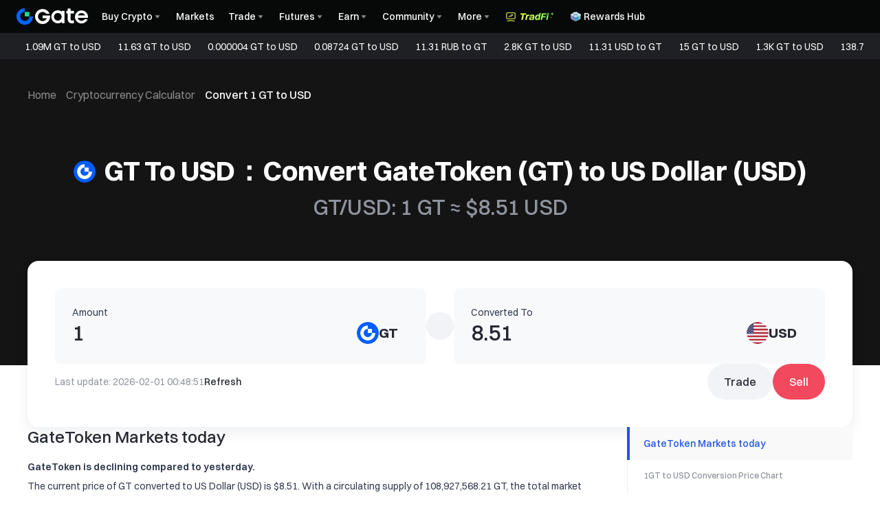

--- FILE ---
content_type: text/html; charset=utf-8
request_url: https://www.gate.com/price/gate-gt/usd
body_size: 87752
content:
<!DOCTYPE html><html translate="no" dir="ltr" lang="en"><link rel="preload" href="/cdn/fe/static/fonts/Switzer/Switzer-Regular.woff2" as="font" type="font/woff2" crossorigin="anonymous"/><link rel="preload" href="/cdn/fe/static/fonts/Switzer/Switzer-Medium.woff2" as="font" type="font/woff2" crossorigin="anonymous"/><link rel="preload" href="/cdn/fe/static/fonts/Switzer/Switzer-Semibold.woff2" as="font" type="font/woff2" crossorigin="anonymous"/><link rel="preload" href="/cdn/fe/static/fonts/Switzer/Switzer-Bold.woff2" as="font" type="font/woff2" crossorigin="anonymous"/><head><meta charSet="utf-8"/><meta name="mobile-web-app-capable" content="yes"/><meta name="viewport" content="width=device-width, initial-scale=1.0,minimum-scale=1.0, maximum-scale=1.0, user-scalable=no"/><meta name="robots" content="index,follow"/><meta name="twitter:image" content="https://gimg2.staticimgs.com/launch/imgages/share_poster_0623202506231807112809828122.webp"/><script type="application/ld+json">{"@context":"https://schema.org","@graph":[{"@type":"Organization","@id":"https://www.gate.com/#Organization","name":"Gate","alternateName":["Gate","Gate crypto","Gate cryptocurrency","Gate crypto exchange"],"url":"https://www.gate.com/","logo":{"@type":"ImageObject","@id":"https://www.gate.com#Logo","contentUrl":"https://www.gate.com/images/logo/open_sesame_light.png","url":"https://www.gate.com/images/logo/open_sesame_light.png","name":"Gate logo","caption":"Gate logo"},"brand":{"@type":"Brand","name":"Gate","slogan":"Gateway to Crypto","logo":{"@id":"https://www.gate.com#Logo"}},"contactPoint":[{"@type":"ContactPoint","contactType":"Technical Support Email","name":"Technical Support Email","email":"support@gate.com","url":"https://www.gate.com/page/contacts"},{"@type":"ContactPoint","contactType":"Business Email","name":"Business Email","email":"business@gate.com","url":"https://www.gate.com/page/contacts"},{"@type":"ContactPoint","contactType":"Business Email","name":"Business Email","email":"business@gate.com","url":"https://www.gate.com/page/contacts"}],"foundingDate":"2013-04-13","keywords":["Gate","Gate.com","Gate exchange"],"knowsAbout":["cryptocurrency","cryptocurrency exchange","cryptocurrency trading","bitcoin","ethereum","nft"],"knowsLanguage":[{"@type":"Language","name":"English","alternateName":["en"],"mainEntityOfPage":"https://www.gate.com"},{"@type":"Language","name":"Simplified Chinese","alternateName":["zh","zh-hans","简体中文"],"mainEntityOfPage":"https://www.gate.com/zh"},{"@type":"Language","name":"Vietnamese","alternateName":["vi","Tiếng Việt"],"mainEntityOfPage":"https://www.gate.com/vi"},{"@type":"Language","name":"Traditional Chinese","alternateName":["zh-hant","繁體中文"],"mainEntityOfPage":"https://www.gate.com/zh-tw"},{"@type":"Language","name":"Spanish","alternateName":["es","Español"],"mainEntityOfPage":"https://www.gate.com/es"},{"@type":"Language","name":"Russian","alternateName":["ru","Русский язык"],"mainEntityOfPage":"https://www.gate.com/ru"},{"@type":"Language","name":"French","alternateName":["fr","Français"],"mainEntityOfPage":"https://www.gate.com/fr"},{"@type":"Language","name":"German","alternateName":["de","Deutsch"],"mainEntityOfPage":"https://www.gate.com/de"},{"@type":"Language","name":"Portuguese","alternateName":["pt","Português (Portugal)"],"mainEntityOfPage":"https://www.gate.com/pt"},{"@type":"Language","name":"Thai","alternateName":["th","ภาษาไทย"],"mainEntityOfPage":"https://www.gate.com/th"},{"@type":"Language","name":"Indonesian","alternateName":["id","Bahasa Indonesia"],"mainEntityOfPage":"https://www.gate.com/id"},{"@type":"Language","name":"Turkish","alternateName":["tr","Türkçe"],"mainEntityOfPage":"https://www.gate.com/tr"},{"@type":"Language","name":"Japanese","alternateName":["ja","日本語"],"mainEntityOfPage":"https://www.gate.com/ja"},{"@type":"Language","name":"Arabic","alternateName":["ar","عربي"],"mainEntityOfPage":"https://www.gate.com/ar"},{"@type":"Language","name":"Ukrainian","alternateName":["uk","Українська"],"mainEntityOfPage":"https://www.gate.com/uk"},{"@type":"Language","name":"Portuguese (Brasil)","alternateName":["pt-br","Português (Brasil)"],"mainEntityOfPage":"https://www.gate.com/pt-br"},{"@type":"Language","name":"Dutch","alternateName":["nl","Nederlands"],"mainEntityOfPage":"https://www.gate.com/nl"}],"disambiguatingDescription":"Gate - cryptocurrency exchange, trading platform and NFT marketplace","description":"One of the world's top ten digital currency trading platforms, focusing on the safe trading and hassle-free cryptocurrency journey","sameAs":["https://en.wikipedia.org/wiki/Gate_Group_(platform)","https://www.gate.com/about_us","https://www.linkedin.com/company/gateio/","https://www.facebook.com/gateioglobal","https://www.youtube.com/c/gateio","https://gateio.medium.com/","https://discord.gg/QZWFkuQvzP","https://www.instagram.com/gateioglobal/","https://x.com/gate_io","https://www.reddit.com/r/GateioExchange/"]},{"@type":"WebSite","@id":"https://www.gate.com#website","url":"https://www.gate.com","name":"Gate.com","publisher":{"@id":"https://www.gate.com/#Organization"}},{"@type":"Thing","@id":"https://www.gate.com/price/gate-gt#cryptocurrency","name":"GateToken (GT) Cryptocurrency","alternateName":"GT","url":"https://www.gate.com/price/gate-gt","image":"https://image.gatedataimg.com/big_data/17349361707269932fdd7f8ba760b50d8a119a60c0.png"},{"@type":"WebPage","@id":"https://www.gate.com/en/price/gate-gt/usd#webpage","url":"https://www.gate.com/en/price/gate-gt/usd","name":"1 GT To USD - Convert GateToken (GT) to US Dollar (USD) | Gate.com","description":"1 GT ≈ $8.51USD (Updated: 2026-02-01). Easily convert GateToken (GT) to US Dollar (USD) using Gate Exchange's cryptocurrency converter.","abstract":"1 GT ≈ $8.51USD (Updated: 2026-02-01). Easily convert GateToken (GT) to US Dollar (USD) using Gate Exchange's cryptocurrency converter.","inLanguage":"en","dateModified":"2026-02-01T08:00:00+08:00","datePublished":"2024-05-31T08:00:00+08:00","headline":"Convert GateToken (GT) to US Dollar (USD)","author":{"@id":"https://www.gate.com/#Organization"},"primaryImageOfPage":{"@type":"ImageObject","url":"https://image.gatedataimg.com/big_data/17349361707269932fdd7f8ba760b50d8a119a60c0.png"},"about":{"@id":"https://www.gate.com/en/price/gate-gt/usd#cryptocurrency"},"mainEntity":[{"@id":"https://www.gate.com/en/price/gate-gt/usd#product"},{"@type":"ExchangeRateSpecification","name":"cryptocurrency to fiat converter","currency":"USD","currentExchangeRate":"US Dollar"}],"breadcrumb":{"@id":"https://www.gate.com/en/price/gate-gt/usd#breadcrumb"},"isBasedOn":{"@id":"https://www.gate.com/en/price/gate-gt/usd#product"},"accessModeSufficient":{"@id":"https://www.gate.com/en/price/gate-gt/usd#related"},"mainContentOfPage":{"@id":"https://www.gate.com/en/price/gate-gt/usd#mainContent"},"isPartOf":{"@id":"https://www.gate.com#website"},"publisher":{"@id":"https://www.gate.com/#Organization"},"relatedLink":["https://www.gate.com/how-to-buy/gate-gt","https://www.gate.com/price-prediction/gate-gt","https://www.gate.com/price/gate-gt","https://www.gate.com/trade/GT_USDT","https://www.gate.com/crypto-market-data/funds/fund-flow/spot-gt","https://www.gate.com/price/gate-gt/eur","https://www.gate.com/price/gate-gt/cny","https://www.gate.com/price/gate-gt/try","https://www.gate.com/price/gate-gt/inr","https://www.gate.com/price/gate-gt/rub","https://www.gate.com/price/gate-gt/jpy","https://www.gate.com/price/gate-gt/krw","https://www.gate.com/price/gate-gt/vnd","https://www.gate.com/price/gate-gt/brl","https://www.gate.com/price/gate-gt/uah","https://www.gate.com/price/gate-gt/mxn","https://www.gate.com/price/gate-gt/idr"],"hasPart":[{"@id":"https://www.gate.com/en/price/gate-gt/usd#faq"},{"@type":"Table","name":"cryptocurrency to fiat converter"},{"@type":"Table","name":"convert cryptocurrency to local currency"}]},{"@type":"BreadcrumbList","@id":"https://www.gate.com/en/price/gate-gt/usd#breadcrumb","name":"Convert GateToken (GT) to US Dollar (USD) Breadcrumb","itemListElement":[{"@type":"ListItem","position":1,"name":"Home","item":"https://www.gate.com"},{"@type":"ListItem","position":2,"name":"Converter","item":"https://www.gate.com/converter"},{"@type":"ListItem","position":3,"name":"1 GT to USD","item":"https://www.gate.com/price/gate-gt"}]},{"@type":"Product","@id":"https://www.gate.com/en/price/gate-gt/usd#product","name":"Convert GateToken (GT) to US Dollar (USD) Product","description":"GateToken is declining compared to yesterday. The current price of GT converted to US Dollar (USD) is $8.51. With a circulating supply of 108,927,568.21 GT, the total market capitalization of GT in USD is $926,973,605.53. Over the past 24 hours, the price of GT in USD decreased by $-0.8425, representing a decline of -8.99%. Historically, the all-time high price of GT in USD was $25.94, while the all-time low price was $0.2575.","image":"https://image.gatedataimg.com/big_data/17349361707269932fdd7f8ba760b50d8a119a60c0.png","brand":{"@type":"Brand","name":"Gate.com"},"offers":{"@type":"Offer","url":"https://www.gate.com/en/price/gate-gt/usd","priceCurrency":"USD","price":"$8.51","priceValidUntil":"2026-02-02","availability":"https://schema.org/InStock","shippingDetails":{"@type":"OfferShippingDetails","shippingRate":{"@type":"MonetaryAmount","value":"0","currency":"USD"},"shippingDestination":[{"@type":"DefinedRegion","addressCountry":"US"},{"@type":"DefinedRegion","addressCountry":"GB"},{"@type":"DefinedRegion","addressCountry":"DE"}],"deliveryTime":{"@type":"ShippingDeliveryTime","handlingTime":{"@type":"QuantitativeValue","minValue":0,"maxValue":0,"unitCode":"DAY"},"transitTime":{"@type":"QuantitativeValue","minValue":0,"maxValue":0,"unitCode":"DAY"}}},"hasMerchantReturnPolicy":{"@type":"MerchantReturnPolicy","applicableCountry":"US","returnPolicyCategory":"https://schema.org/MerchantReturnNotPermitted","merchantReturnDays":0,"returnMethod":"https://schema.org/ReturnByMail","returnFees":"https://schema.org/FreeReturn"}},"aggregateRating":{"@type":"AggregateRating","ratingValue":"4.9","reviewCount":205856},"mainEntityOfPage":{"@id":"https://www.gate.com/en/price/gate-gt/usd#webpage"}},{"@type":"FAQPage","@id":"https://www.gate.com/en/price/gate-gt/usd#faq","name":"Convert GateToken (GT) to US Dollar (USD) FAQ","mainEntity":[{"@type":"Question","name":"What is a GateToken to US Dollar (USD) converter?","acceptedAnswer":{"@type":"Answer","text":"Our GateToken to US Dollar (USD) converter is an online tool that calculates the equivalent value of GateToken in USD. This tool uses the current market rate to convert the digital currency (GateToken) into the fiat currency (USD). It's designed for ease of use, allowing anyone from casual users to serious investors to quickly understand the value of their GateToken holdings in USD. Our converter updates in real time to reflect the latest market conditions, making it a reliable resource for financial decision-making and currency exchange in the dynamic world of cryptocurrency."}},{"@type":"Question","name":"How often is the exchange rate for GateToken to US Dollar updated on this page?","acceptedAnswer":{"@type":"Answer","text":"The exchange rate for GateToken to US Dollar on our converter page is based on the latest obtained data. To ensure you have access to the most recent market rates, you can click the [Refresh] button under the converter, which updates the rates with the latest available data."}},{"@type":"Question","name":"What factors affect the GateToken to US Dollar exchange rate?","acceptedAnswer":{"@type":"Answer","text":"The exchange rate of GateToken to US Dollar is influenced by a variety of factors including market demand, geopolitical events, economic data, and technological advancements in the crypto space. Our tool reflects these dynamic market changes to provide you with the latest exchange rates."}},{"@type":"Question","name":"Can I convert GateToken to other currencies besides US Dollar?","acceptedAnswer":{"@type":"Answer","text":"Yes, our converter is versatile and supports conversions between GateToken and various other currencies like <0>BTC to USD</0>, <1>BTC to CNY</1>, <2>BTC to EUR</2>, etc. To convert to a different currency, simply click the dropdown menu on our converter tool, find and select your desired currency, and the tool will provide you with an up-to-date conversion rate."}},{"@type":"Question","name":"Can I convert other cryptocurrencies to US Dollar (USD)?","acceptedAnswer":{"@type":"Answer","text":"Yes, our converter allows you to convert a variety of cryptocurrencies into US Dollar (USD). You can select from a range of cryptocurrencies using the dropdown menu in the converter and obtain the latest conversion rate to USD."}}]},{"@type":"ItemList","@id":"https://www.gate.com/en/price/gate-gt/usd#related","name":"Related GateToken (GT) Pages","description":"Pages related to GateToken (GT)","itemListElement":[{"@type":"ListItem","position":1,"item":{"@type":"WebPage","@id":"https://www.gate.com/price/gate-gt#webpage","name":"GateToken (GT) Price","url":"https://www.gate.com/price/gate-gt"}},{"@type":"ListItem","position":2,"item":{"@type":"WebPage","@id":"https://www.gate.com/how-to-buy/gate-gt#webpage","name":"How to Buy GateToken (GT)","url":"https://www.gate.com/how-to-buy/gate-gt"}},{"@type":"ListItem","position":3,"item":{"@type":"WebPage","@id":"https://www.gate.com/price-prediction/gate-gt#webpage","name":"GateToken (GT) Price Prediction","url":"https://www.gate.com/price-prediction/gate-gt"}},{"@type":"ListItem","position":4,"item":{"@type":"WebPage","@id":"https://www.gate.com/trade/GT_USDT#webpage","name":"GateToken (GT) Spot Trading","url":"https://www.gate.com/trade/GT_USDT"}},{"@type":"ListItem","position":5,"item":{"@type":"WebPage","@id":"https://www.gate.com/crypto-market-data/funds/fund-flow/spot-gt#webpage","name":"GateToken (GT) Fund Flow Analysis","url":"https://www.gate.com/crypto-market-data/funds/fund-flow/spot-gt"}}]},{"@type":"WebPageElement","@id":"https://www.gate.com/en/price/gate-gt/usd#mainContent","name":"GT To USD：Convert GateToken (GT) to US Dollar (USD)","description":"Complete GateToken converter including price analysis, market data, and conversion tables","cssSelector":".main-content-section","hasPart":[{"@type":"WebPageElement","@id":"https://www.gate.com/en/price/gate-gt/usd#markets","name":"GateToken Markets today","cssSelector":".crypto-markets-section"},{"@type":"WebPageElement","@id":"https://www.gate.com/en/price/gate-gt/usd#chart","name":"1GT to USD Conversion Price Chart","cssSelector":".crypto-chart-section"},{"@type":"WebPageElement","@id":"https://www.gate.com/en/price/gate-gt/usd#trading","name":"Trade GateToken","cssSelector":".crypto-trade-section"},{"@type":"WebPageElement","@id":"https://www.gate.com/en/price/gate-gt/usd#conversion-tables","name":"GateToken to US Dollar Conversion Tables","cssSelector":".crypto-conversion-tables-section"},{"@type":"WebPageElement","@id":"https://www.gate.com/en/price/gate-gt/usd#how-to-convert","name":"How to convert GateToken (GT) to US Dollar (USD)","cssSelector":".crypto-how-to-convert-section"},{"@type":"WebPageElement","@id":"https://www.gate.com/en/price/gate-gt/usd#faq","name":"Frequently Asked Questions (FAQ)","cssSelector":".crypto-faq-section"}]}]}</script><link rel="alternate" hrefLang="zh" href="https://www.gate.com/zh/price/gate-gt/usd"/><link rel="alternate" hrefLang="en" href="https://www.gate.com/price/gate-gt/usd"/><link rel="alternate" hrefLang="vi" href="https://www.gate.com/vi/price/gate-gt/usd"/><link rel="alternate" hrefLang="zh-tw" href="https://www.gate.com/zh-tw/price/gate-gt/usd"/><link rel="alternate" hrefLang="es" href="https://www.gate.com/es/price/gate-gt/usd"/><link rel="alternate" hrefLang="ru" href="https://www.gate.com/ru/price/gate-gt/usd"/><link rel="alternate" hrefLang="fr" href="https://www.gate.com/fr/price/gate-gt/usd"/><link rel="alternate" hrefLang="pt" href="https://www.gate.com/pt/price/gate-gt/usd"/><link rel="alternate" hrefLang="id" href="https://www.gate.com/id/price/gate-gt/usd"/><link rel="alternate" hrefLang="ja" href="https://www.gate.com/ja/price/gate-gt/usd"/><link rel="alternate" hrefLang="ar" href="https://www.gate.com/ar/price/gate-gt/usd"/><link rel="alternate" hrefLang="uk" href="https://www.gate.com/uk/price/gate-gt/usd"/><link rel="alternate" hrefLang="pt-br" href="https://www.gate.com/pt-br/price/gate-gt/usd"/><link rel="alternate" hrefLang="x-default" href="https://www.gate.com/price/gate-gt/usd"/><link rel="alternate" hrefLang="en-tr" href="https://www.gate.com/tr/price/gate-gt/usd"/><meta name="twitter:card" content="summary_large_image"/><meta name="twitter:site" content="@Gate"/><meta name="twitter:creator" content="@Gate"/><meta property="og:url" content="https://www.gate.com/gatetoken/gt-to-usd?amount=1"/><meta property="og:type" content="website"/><meta property="og:image" content="https://gimg2.staticimgs.com/launch/imgages/share_poster_0623202506231807112809828122.webp"/><meta property="og:image:alt" content="Gate.com Logo"/><meta property="og:image:width" content="1200"/><meta property="og:image:height" content="578"/><meta property="og:site_name" content="Gate.com"/><link rel="canonical" href="https://www.gate.com/en/price/gate-gt/usd"/><meta name="keywords" content="GT to USD converter,GT to USD rate,GT to USD,GT to USD exchange rate,GT to USD calculator"/><link rel="preload" as="image" imageSrcSet="https://gimg2.staticimgs.com/logo/174710317166486220-open_sesame_night.webp?w=128&amp;q=75 1x, https://gimg2.staticimgs.com/logo/174710317166486220-open_sesame_night.webp?w=256&amp;q=75 2x" fetchpriority="high"/><meta name="twitter:image:alt" content="1 GT To USD - Convert GateToken (GT) to US Dollar (USD) | Gate.com"/><meta name="twitter:title" content="1 GT To USD - Convert GateToken (GT) to US Dollar (USD) | Gate.com"/><meta name="twitter:description" content="1 GT ≈ $8.51USD (Updated: 2026-02-01). Easily convert GateToken (GT) to US Dollar (USD) using Gate Exchange&#x27;s cryptocurrency converter."/><title>1 GT To USD - Convert GateToken (GT) to US Dollar (USD) | Gate.com</title><meta name="description" content="1 GT ≈ $8.51USD (Updated: 2026-02-01). Easily convert GateToken (GT) to US Dollar (USD) using Gate Exchange&#x27;s cryptocurrency converter."/><meta property="og:title" content="1 GT To USD - Convert GateToken (GT) to US Dollar (USD) | Gate.com"/><meta property="og:description" content="1 GT ≈ $8.51USD (Updated: 2026-02-01). Easily convert GateToken (GT) to US Dollar (USD) using Gate Exchange&#x27;s cryptocurrency converter."/><meta name="next-head-count" content="41"/><script defer="" data-nscript="beforeInteractive" src="/cdn/fe/static/libs/react-18.2.0.min.js"></script><script defer="" data-nscript="beforeInteractive" src="/cdn/fe/static/libs/react-dom-18.2.0.min.js"></script><script defer="" data-nscript="beforeInteractive" src="/cdn/fe/static/libs/mobx-6.9.0.min.js"></script><script defer="" data-nscript="beforeInteractive" src="/cdn/fe/static/libs/mobxreactlite-3.4.3.min.js"></script><meta name="google" content="notranslate"/><link rel="preload" href="/cdn/fe/_next/static/css/840c9eaa4b34b561.css" as="style"/><link rel="stylesheet" href="/cdn/fe/_next/static/css/840c9eaa4b34b561.css" data-n-g=""/><link rel="preload" href="/cdn/fe/_next/static/css/cde4934ce6948a49.css" as="style"/><link rel="stylesheet" href="/cdn/fe/_next/static/css/cde4934ce6948a49.css" data-n-g=""/><link rel="preload" href="/cdn/fe/_next/static/css/8cca7ec950b9b848.css" as="style"/><link rel="stylesheet" href="/cdn/fe/_next/static/css/8cca7ec950b9b848.css" data-n-g=""/><link rel="preload" href="/cdn/fe/_next/static/css/29b7b937718225fc.css" as="style"/><link rel="stylesheet" href="/cdn/fe/_next/static/css/29b7b937718225fc.css" data-n-g=""/><link rel="preload" href="/cdn/fe/_next/static/css/85206d236ef6c143.css" as="style"/><link rel="stylesheet" href="/cdn/fe/_next/static/css/85206d236ef6c143.css" data-n-g=""/><link rel="preload" href="/cdn/fe/_next/static/css/b0f9cc2f1b75130f.css" as="style"/><link rel="stylesheet" href="/cdn/fe/_next/static/css/b0f9cc2f1b75130f.css" data-n-g=""/><noscript data-n-css=""></noscript><script defer="" nomodule="" src="/cdn/fe/_next/static/chunks/polyfills-42372ed130431b0a.js"></script><script src="/cdn/fe/static/icons/iconpark/iconpark_main.20250221.js" defer="" data-nscript="beforeInteractive"></script><script src="/cdn/fe/static/icons/GATE-UI/iconfont.20240429.js" defer="" data-nscript="beforeInteractive"></script><script src="/cdn/fe/_next/static/chunks/webpack-7bb5517d9bef012c.js" defer=""></script><script src="/cdn/fe/_next/static/chunks/next-module-51e4bd4e-cff00b58ac975ccf.js" defer=""></script><script src="/cdn/fe/_next/static/chunks/next-module-cf51fac0-a5b050b8884ae221.js" defer=""></script><script src="/cdn/fe/_next/static/chunks/next-module-2eb8f384-9d24ac370de8c64f.js" defer=""></script><script src="/cdn/fe/_next/static/chunks/next-module-7a32b531-f82ffc34495ebb03.js" defer=""></script><script src="/cdn/fe/_next/static/chunks/next-module-992eb145-2edc4f470e9001c5.js" defer=""></script><script src="/cdn/fe/_next/static/chunks/main-8fcff2c9ce85a43e.js" defer=""></script><script src="/cdn/fe/_next/static/chunks/gui-module-4902ce3f-a04907d6aad81b74.js" defer=""></script><script src="/cdn/fe/_next/static/chunks/gui-module-1c5531df-2ab55b416bb47c65.js" defer=""></script><script src="/cdn/fe/_next/static/chunks/gui-module-33f5f85c-3cbea1e7c38ba6d1.js" defer=""></script><script src="/cdn/fe/_next/static/chunks/gui-module-354e767b-fbd2d80cea49e660.js" defer=""></script><script src="/cdn/fe/_next/static/chunks/mantine-module-536b5dfc-aa26eae2478759bf.js" defer=""></script><script src="/cdn/fe/_next/static/chunks/mantine-module-b416b073-a4a077fa4971bd93.js" defer=""></script><script src="/cdn/fe/_next/static/chunks/mantine-module-25ed53f8-fca24a4c51c5009e.js" defer=""></script><script src="/cdn/fe/_next/static/chunks/mantine-module-c22af591-1babd18760b6b5ad.js" defer=""></script><script src="/cdn/fe/_next/static/chunks/packages-module-31bec907-2a822e2bd8426282.js" defer=""></script><script src="/cdn/fe/_next/static/chunks/packages-module-e22fd3bf-e49d645f9a981d09.js" defer=""></script><script src="/cdn/fe/_next/static/chunks/axios-module-873662933f9af314.js" defer=""></script><script src="/cdn/fe/_next/static/chunks/sn-module-dc16cddec8842d08.js" defer=""></script><script src="/cdn/fe/_next/static/chunks/1094-b1714842f6d2f170.js" defer=""></script><script src="/cdn/fe/_next/static/chunks/6578-840d581c896ee44a.js" defer=""></script><script src="/cdn/fe/_next/static/chunks/723-de8bc57c39c01883.js" defer=""></script><script src="/cdn/fe/_next/static/chunks/4692-c45d704bc87a4beb.js" defer=""></script><script src="/cdn/fe/_next/static/chunks/7487-237c25f90a265d12.js" defer=""></script><script src="/cdn/fe/_next/static/chunks/101-78cc21ec8f8cf7e9.js" defer=""></script><script src="/cdn/fe/_next/static/chunks/299-6f701b5ddef78500.js" defer=""></script><script src="/cdn/fe/_next/static/chunks/4779-522107bbd27256ff.js" defer=""></script><script src="/cdn/fe/_next/static/chunks/2476-d31ab02d601770ea.js" defer=""></script><script src="/cdn/fe/_next/static/chunks/9124-135ce9a7c4a94b8d.js" defer=""></script><script src="/cdn/fe/_next/static/chunks/8642-1cd6de9ff81a063f.js" defer=""></script><script src="/cdn/fe/_next/static/chunks/1955-8eb1a65a735f8260.js" defer=""></script><script src="/cdn/fe/_next/static/chunks/3057-561700b6910a01ef.js" defer=""></script><script src="/cdn/fe/_next/static/chunks/5027-050fa4f0d94033a7.js" defer=""></script><script src="/cdn/fe/_next/static/chunks/2689-a7c068544ba2cc2c.js" defer=""></script><script src="/cdn/fe/_next/static/chunks/8518-57a1afd1b034a90f.js" defer=""></script><script src="/cdn/fe/_next/static/chunks/5126-515f1fdcefe22441.js" defer=""></script><script src="/cdn/fe/_next/static/chunks/604-9fd6de123c1e9b6b.js" defer=""></script><script src="/cdn/fe/_next/static/chunks/2527-43d90b6bb3ea9564.js" defer=""></script><script src="/cdn/fe/_next/static/chunks/5496-3d34d0bedb5a979c.js" defer=""></script><script src="/cdn/fe/_next/static/chunks/9734-e9249db8efa66164.js" defer=""></script><script src="/cdn/fe/_next/static/chunks/417-76b13e40f9d54974.js" defer=""></script><script src="/cdn/fe/_next/static/chunks/3194-ed0cb179f095f09e.js" defer=""></script><script src="/cdn/fe/_next/static/chunks/6815-737ac6057dacb2aa.js" defer=""></script><script src="/cdn/fe/_next/static/chunks/8560-78b53ba0def5b30e.js" defer=""></script><script src="/cdn/fe/_next/static/chunks/5197-a4027b263b86223d.js" defer=""></script><script src="/cdn/fe/_next/static/chunks/5749-1c408481b8b2dbd8.js" defer=""></script><script src="/cdn/fe/_next/static/chunks/3368-add6bc062eec0a39.js" defer=""></script><script src="/cdn/fe/_next/static/chunks/8601-52a9e04bdc4c5c82.js" defer=""></script><script src="/cdn/fe/_next/static/chunks/7444-97d3b9067044fa5b.js" defer=""></script><script src="/cdn/fe/_next/static/chunks/3279-a023c956000524ce.js" defer=""></script><script src="/cdn/fe/_next/static/chunks/8415-4845f9b7327e79ba.js" defer=""></script><script src="/cdn/fe/_next/static/chunks/5034-af58e6688d12a5e3.js" defer=""></script><script src="/cdn/fe/_next/static/chunks/4216-eadb3564d20a5847.js" defer=""></script><script src="/cdn/fe/_next/static/chunks/7776-d4f06c2cf344065e.js" defer=""></script><script src="/cdn/fe/_next/static/chunks/pages/_app-ab0d95b0abeb4842.js" defer=""></script><script src="/cdn/fe/_next/static/chunks/vendor-e14817b4-41f7120a93c48f83.js" defer=""></script><script src="/cdn/fe/_next/static/chunks/vendor-7f6d9603-08615fc39b43fb66.js" defer=""></script><script src="/cdn/fe/_next/static/chunks/vendor-a1a9c712-579f3f07353a4cf7.js" defer=""></script><script src="/cdn/fe/_next/static/chunks/vendor-2d365253-64e421aab9b78693.js" defer=""></script><script src="/cdn/fe/_next/static/chunks/vendor-271a89fe-e814f1868c4f1c34.js" defer=""></script><script src="/cdn/fe/_next/static/chunks/vendor-0575bd27-4bfdcfb6c310d843.js" defer=""></script><script src="/cdn/fe/_next/static/chunks/vendor-4fb7e547-58083011205690e3.js" defer=""></script><script src="/cdn/fe/_next/static/chunks/vendor-67ee1334-b90f6cc23cba6089.js" defer=""></script><script src="/cdn/fe/_next/static/chunks/vendor-a131097f-e118a95fa2186a85.js" defer=""></script><script src="/cdn/fe/_next/static/chunks/vendor-fef727c2-d821e3602719fbd0.js" defer=""></script><script src="/cdn/fe/_next/static/chunks/vendor-56d4e54c-2670f4b9b6bfdd41.js" defer=""></script><script src="/cdn/fe/_next/static/chunks/vendor-e578e218-36ad688664451f4f.js" defer=""></script><script src="/cdn/fe/_next/static/chunks/vendor-bb7bd52d-daf2edb3ab3e72aa.js" defer=""></script><script src="/cdn/fe/_next/static/chunks/vendor-bdaad761-6c7cdbfe3aaed50f.js" defer=""></script><script src="/cdn/fe/_next/static/chunks/vendor-3f676908-027b97f72e23f60b.js" defer=""></script><script src="/cdn/fe/_next/static/chunks/vendor-f64adf8b-02adf6e8d8dc9e14.js" defer=""></script><script src="/cdn/fe/_next/static/chunks/vendor-97108f96-04c46d7f290135cd.js" defer=""></script><script src="/cdn/fe/_next/static/chunks/vendor-68284d39-a2e843752494f4c3.js" defer=""></script><script src="/cdn/fe/_next/static/chunks/vendor-82be3b1d-2f8d11c263d4237b.js" defer=""></script><script src="/cdn/fe/_next/static/chunks/vendor-d059ebc5-0971b71f0b89a1f4.js" defer=""></script><script src="/cdn/fe/_next/static/chunks/vendor-87a7ec47-ab1fea7203f789f1.js" defer=""></script><script src="/cdn/fe/_next/static/chunks/vendor-4d2aac4e-441dc34102336841.js" defer=""></script><script src="/cdn/fe/_next/static/chunks/vendor-4ec693ad-6b32931551632bfd.js" defer=""></script><script src="/cdn/fe/_next/static/chunks/vendor-4a497eae-9e07d1d5decef455.js" defer=""></script><script src="/cdn/fe/_next/static/chunks/vendor-eb394f8c-fbeca51e7f98f03f.js" defer=""></script><script src="/cdn/fe/_next/static/chunks/vendor-fa73f60a-f5ba3ebb43d95d50.js" defer=""></script><script src="/cdn/fe/_next/static/chunks/vendor-d3ce8737-6ba246dc66b7b6e1.js" defer=""></script><script src="/cdn/fe/_next/static/chunks/vendor-1b5cfd17-138a1bd329684c8c.js" defer=""></script><script src="/cdn/fe/_next/static/chunks/vendor-5785f467-8c22b7c8b2c0c60b.js" defer=""></script><script src="/cdn/fe/_next/static/chunks/vendor-e6eddac7-edf1a45b6f3c269e.js" defer=""></script><script src="/cdn/fe/_next/static/chunks/vendor-09516e3d-23967bec4ed92dae.js" defer=""></script><script src="/cdn/fe/_next/static/chunks/vendor-d41eb72e-04e5158b0601737d.js" defer=""></script><script src="/cdn/fe/_next/static/chunks/vendor-fe9b5bc1-1bf2808a9ded2bc1.js" defer=""></script><script src="/cdn/fe/_next/static/chunks/vendor-a3074665-be3d5f472b1828eb.js" defer=""></script><script src="/cdn/fe/_next/static/chunks/vendor-856d7664-8f83c13b5e31bd34.js" defer=""></script><script src="/cdn/fe/_next/static/chunks/vendor-2efdc0ef-316c4a7643a48d70.js" defer=""></script><script src="/cdn/fe/_next/static/chunks/vendor-6484c8ff-36eb36d76af7494e.js" defer=""></script><script src="/cdn/fe/_next/static/chunks/vendor-ecc0d944-0cbcf63a45f5ed43.js" defer=""></script><script src="/cdn/fe/_next/static/chunks/vendor-06cc3d7a-f88aca4885e8fe3f.js" defer=""></script><script src="/cdn/fe/_next/static/chunks/vendor-c5c0eb82-ae9975097393311c.js" defer=""></script><script src="/cdn/fe/_next/static/chunks/vendor-3e266fcf-ee4a4b540e16f366.js" defer=""></script><script src="/cdn/fe/_next/static/chunks/vendor-b88be9c2-7589da01b0ba4023.js" defer=""></script><script src="/cdn/fe/_next/static/chunks/vendor-db22641d-845288385f1ddd1e.js" defer=""></script><script src="/cdn/fe/_next/static/chunks/vendor-a85b4d6f-2d971296856d787d.js" defer=""></script><script src="/cdn/fe/_next/static/chunks/8683-509e46617d432764.js" defer=""></script><script src="/cdn/fe/_next/static/chunks/7092-e8636fae6aeb44b1.js" defer=""></script><script src="/cdn/fe/_next/static/chunks/pages/converter/%5B...gateid%5D-89c6c481c42f5489.js" defer=""></script><script src="/cdn/fe/_next/static/9n6jwjP5IT477gTF69FNT/_buildManifest.js" defer=""></script><script src="/cdn/fe/_next/static/9n6jwjP5IT477gTF69FNT/_ssgManifest.js" defer=""></script><style data-styled="" data-styled-version="5.3.5">:root{--layout-padding:24px;--layout-maxWidth:1248px;font-size:16px;}/*!sc*/
@media screen and (max-width:1920px){:root{--layout-padding:24px;--layout-maxWidth:1248px;}}/*!sc*/
@media screen and (max-width:1248px){:root{--layout-padding:24px;--layout-maxWidth:100vw;}}/*!sc*/
@media screen and (max-width:992px){:root{--layout-padding:24px;--layout-maxWidth:100vw;}}/*!sc*/
@media screen and (max-width:768px){:root{--layout-padding:16px;--layout-maxWidth:100vw;--design-width:375;}}/*!sc*/
@media screen and (max-width:375px){:root{--layout-padding:12px;--layout-maxWidth:100vw;}}/*!sc*/
body{box-sizing:border-box;margin:0;color:var(--color-text-1);font-size:16px;font-family:Gate_Sans,-apple-system,BlinkMacSystemFont,'Segoe UI',Roboto,'Helvetica Neue',Arial,sans-serif;font-style:normal;font-synthesis:none;font-weight:400;text-rendering:optimizeLegibility;-webkit-font-smoothing:antialiased;-moz-osx-font-smoothing:grayscale;-webkit-tap-highlight-color:rgba(0,0,0,0);background:var(--color-bg-1);}/*!sc*/
*{margin:0;padding:0;}/*!sc*/
* font-family:'Gate_Sans',*::before,*::after{margin:0;padding:0;}/*!sc*/
a{color:var(--color-text-2);background-color:transparent;outline:0;cursor:pointer;-webkit-text-decoration:none;text-decoration:none;-webkit-transition:color .3s;-webkit-transition:color .3s;transition:color .3s;-webkit-text-decoration-skip:objects;-webkit-tap-highlight-color:rgba(255,255,255,0);-webkit-user-select:none;-moz-user-select:none;-ms-user-select:none;user-select:none;-moz-user-focus:none;-moz-user-select:none;}/*!sc*/
a:hover,a:active,a:visited,a:link,a:focus{-webkit-text-decoration:none;text-decoration:none;outline:none;-webkit-tap-highlight-color:rgba(0,0,0,0);-webkit-tap-highlight-color:transparent;}/*!sc*/
.icon,.iconpark-icon{width:1em;height:1em;vertical-align:-0.15em;fill:currentColor;overflow:hidden;}/*!sc*/
.icon_font{cursor:pointer;width:1em;height:1em;vertical-align:-0.15em;fill:currentColor;}/*!sc*/
.icon_font:hover{fill:var(--color-brand-1);}/*!sc*/
.flex--grid--layout{padding:0 var(--layout-padding);max-width:var(--layout-maxWidth);margin:0 auto;box-sizing:border-box;}/*!sc*/
img,video{max-width:none;}/*!sc*/
div::-webkit-scrollbar{width:3px;height:8px;background-color:transparent;}/*!sc*/
div::-webkit-scrollbar-thumb{border-radius:3px;background:hsla(215,17%,59%,.2);}/*!sc*/
div::-webkit-scrollbar-track{border-radius:2px;}/*!sc*/
data-styled.g4[id="sc-global-hNDxmx1"]{content:"sc-global-hNDxmx1,"}/*!sc*/
.jBvHQo{display:-webkit-box;display:-webkit-flex;display:-ms-flexbox;display:flex;-webkit-box-pack:justify;-webkit-justify-content:space-between;-ms-flex-pack:justify;justify-content:space-between;-webkit-align-items:center;-webkit-box-align:center;-ms-flex-align:center;align-items:center;padding:0px 24px;box-sizing:border-box;height:var(--header-height);position:-webkit-sticky;position:sticky;top:0px;z-index:100;-webkit-transition:all 0.3s;transition:all 0.3s;background-color:#070808;}/*!sc*/
@media screen and (max-width:768px){.jBvHQo{padding:10px 16px;}}/*!sc*/
@media screen and (max-width:375px){.jBvHQo{padding:10px 12px;}}/*!sc*/
data-styled.g6[id="style__HeaderWrap-sc-d031ba16-0"]{content:"jBvHQo,"}/*!sc*/
.dktaEq{position:-webkit-sticky;position:sticky;top:0px;z-index:100;-webkit-transition:all 0.3s;transition:all 0.3s;}/*!sc*/
data-styled.g7[id="style__HeaderBox-sc-d031ba16-1"]{content:"dktaEq,"}/*!sc*/
.gIVxFC{cursor:pointer;-webkit-transition:all 0.5s;transition:all 0.5s;width:1em;height:1em;vertical-align:-0.15em;fill:currentColor;}/*!sc*/
.gIVxFC:hover{-webkit-transform:rotate(0deg);-ms-transform:rotate(0deg);transform:rotate(0deg);}/*!sc*/
data-styled.g8[id="style__NavSvg-sc-d031ba16-2"]{content:"gIVxFC,"}/*!sc*/
.eXIygN{color:var(--color-icon-icon-tertiary);}/*!sc*/
data-styled.g9[id="style__NavArrowSvg-sc-d031ba16-3"]{content:"eXIygN,"}/*!sc*/
.kuWBDc{color:#fff;display:-webkit-box;display:-webkit-flex;display:-ms-flexbox;display:flex;-webkit-align-items:center;-webkit-box-align:center;-ms-flex-align:center;align-items:center;cursor:pointer;overflow:hidden;gap:2px;}/*!sc*/
.kuWBDc:hover,.kuWBDc:hover .style__NavArrowSvg-sc-d031ba16-3{color:#247cff;}/*!sc*/
.kuWBDc img{width:20px;height:20px;margin-inline-end:2px;}/*!sc*/
data-styled.g13[id="style__NavTitleWrap-sc-d031ba16-9"]{content:"kuWBDc,"}/*!sc*/
.fmrVlS{cursor:pointer;position:absolute;display:none;-webkit-flex-direction:row;-ms-flex-direction:row;flex-direction:row;max-height:calc(100vh - 160px);padding:16px;padding-top:16px;overflow-y:auto;top:var(--header-height);border-radius:8px;box-shadow:0px 6px 20px 0px #0b0c0d0f;background-color:var(--color-layer-3);border:1px solid var(--color-layer-3);z-index:9;opacity:0;-webkit-transform:translateY(5px);-ms-transform:translateY(5px);transform:translateY(5px);visibility:hidden;-webkit-transition:opacity 0.3s cubic-bezier(0.645,0.045,0.355,1),-webkit-transform 0.3s cubic-bezier(0.645,0.045,0.355,1),visibility 0.3s cubic-bezier(0.645,0.045,0.355,1);-webkit-transition:opacity 0.3s cubic-bezier(0.645,0.045,0.355,1),transform 0.3s cubic-bezier(0.645,0.045,0.355,1),visibility 0.3s cubic-bezier(0.645,0.045,0.355,1);transition:opacity 0.3s cubic-bezier(0.645,0.045,0.355,1),transform 0.3s cubic-bezier(0.645,0.045,0.355,1),visibility 0.3s cubic-bezier(0.645,0.045,0.355,1);}/*!sc*/
.fmrVlS::-webkit-scrollbar{width:4px;height:2px;}/*!sc*/
.fmrVlS::-webkit-scrollbar-track{background-color:transparent;}/*!sc*/
@media screen and (max-width:1520px){.fmrVlS{max-width:calc(100vw - 0px - 120px);left:0;right:unset;}}/*!sc*/
.fmrVlS::-webkit-scrollbar-thumb{background-color:var(--color-line-divider-short-divider);}/*!sc*/
data-styled.g14[id="style__SecondNavCard-sc-d031ba16-10"]{content:"fmrVlS,"}/*!sc*/
.kSDEsF{white-space:nowrap;font-weight:500;}/*!sc*/
data-styled.g15[id="style__NavTitle-sc-d031ba16-11"]{content:"kSDEsF,"}/*!sc*/
.iNvIcz{position:relative;display:-webkit-box;display:-webkit-flex;display:-ms-flexbox;display:flex;-webkit-align-items:center;-webkit-box-align:center;-ms-flex-align:center;align-items:center;height:100%;margin:0 10px;}/*!sc*/
@media screen and (max-width:992px){.iNvIcz{display:none;}}/*!sc*/
.iNvIcz .style__SecondNavCard-sc-d031ba16-10{position:fixed;gap:0;left:0px;right:unset;}/*!sc*/
.iNvIcz:hover .style__NavMenuIcon-sc-d031ba16-8,.iNvIcz:hover .style__NavArrowSvg-sc-d031ba16-3{-webkit-transform:rotate(180deg);-ms-transform:rotate(180deg);transform:rotate(180deg);color:#247cff;}/*!sc*/
.iNvIcz:hover .style__SecondNavCard-sc-d031ba16-10{display:-webkit-box;display:-webkit-flex;display:-ms-flexbox;display:flex;}/*!sc*/
.iNvIcz:hover .style__NavTitleWrap-sc-d031ba16-9,.iNvIcz:hover .style__NavArrowSvg-sc-d031ba16-3{color:#247cff;}/*!sc*/
.iNvIcz img{max-width:unset;}/*!sc*/
data-styled.g17[id="style__ControledDropDown-sc-d031ba16-13"]{content:"iNvIcz,"}/*!sc*/
.dulUgP{display:block;color:var(--color-text-text-primary);-webkit-text-decoration:none;text-decoration:none;pointer-events:auto;cursor:pointer;}/*!sc*/
data-styled.g18[id="style__Link-sc-d031ba16-14"]{content:"dulUgP,"}/*!sc*/
.bbKTnf{display:-webkit-box;display:-webkit-flex;display:-ms-flexbox;display:flex;-webkit-flex-direction:row;-ms-flex-direction:row;flex-direction:row;gap:32px;-webkit-align-items:unset;-webkit-box-align:unset;-ms-flex-align:unset;align-items:unset;-webkit-box-pack:unset;-webkit-justify-content:unset;-ms-flex-pack:unset;justify-content:unset;}/*!sc*/
data-styled.g25[id="style__Flex-sc-d031ba16-21"]{content:"bbKTnf,"}/*!sc*/
.daHnAh{height:100%;display:-webkit-box;display:-webkit-flex;display:-ms-flexbox;display:flex;-webkit-align-items:center;-webkit-box-align:center;-ms-flex-align:center;align-items:center;position:relative;}/*!sc*/
@media screen and (min-width:992px){.daHnAh{-webkit-box-pack:start;-webkit-justify-content:start;-ms-flex-pack:start;justify-content:start;display:grid;grid-template-columns:repeat(3,auto);width:100%;margin-right:52px;margin-left:0;}}/*!sc*/
data-styled.g26[id="style__MainNavContainer-sc-bb2d84a-0"]{content:"daHnAh,"}/*!sc*/
.McMtv{display:-webkit-box;display:-webkit-flex;display:-ms-flexbox;display:flex;-webkit-align-items:center;-webkit-box-align:center;-ms-flex-align:center;align-items:center;height:100%;font-size:14px;overflow-x:auto;overflow-y:hidden;margin-left:0;margin-right:0;-webkit-scrollbar-width:none;-moz-scrollbar-width:none;-ms-scrollbar-width:none;scrollbar-width:none;}/*!sc*/
.McMtv::-webkit-scrollbar{display:none;}/*!sc*/
.McMtv::-webkit-scrollbar-track{background-color:transparent;}/*!sc*/
.McMtv::-webkit-scrollbar-thumb{background-color:transparent;}/*!sc*/
data-styled.g27[id="style__MainNavWrap-sc-bb2d84a-2"]{content:"McMtv,"}/*!sc*/
.iLjQlC{cursor:pointer;height:100%;display:-webkit-box;display:-webkit-flex;display:-ms-flexbox;display:flex;-webkit-align-items:center;-webkit-box-align:center;-ms-flex-align:center;align-items:center;margin-right:10px;margin-left:unset;-webkit-flex-shrink:0;-ms-flex-negative:0;flex-shrink:0;position:relative;}/*!sc*/
data-styled.g28[id="style__LogoBox-sc-bb2d84a-3"]{content:"iLjQlC,"}/*!sc*/
.bNrOUQ{color:var(--color-text-text-secondary);margin:0 12px 8px;font-size:12px;line-height:12px;}/*!sc*/
data-styled.g29[id="style__SecondTitle-sc-bb2d84a-4"]{content:"bNrOUQ,"}/*!sc*/
.erVKBO{overflow:hidden;position:relative;-webkit-flex:1;-ms-flex:1;flex:1;text-align:left;}/*!sc*/
data-styled.g30[id="style__ItemContent-sc-bb2d84a-5"]{content:"erVKBO,"}/*!sc*/
.kzUdmc{display:-webkit-box;display:-webkit-flex;display:-ms-flexbox;display:flex;-webkit-align-items:center;-webkit-box-align:center;-ms-flex-align:center;align-items:center;line-height:21px;font-weight:500;color:var(--color-text-text-primary);white-space:nowrap;}/*!sc*/
.kzUdmc .style__PrefixIconSvg-sc-d031ba16-4{margin-left:4px;}/*!sc*/
.kzUdmc img{width:16px;height:16px;margin-left:4px;}/*!sc*/
data-styled.g31[id="style__ItemTitle-sc-bb2d84a-6"]{content:"kzUdmc,"}/*!sc*/
.hSpIPe{-webkit-flex:1;-ms-flex:1;flex:1;white-space:normal;display:-webkit-box;display:-webkit-flex;display:-ms-flexbox;display:flex;-webkit-align-items:center;-webkit-box-align:center;-ms-flex-align:center;align-items:center;}/*!sc*/
.lkKFBg{-webkit-flex:1;-ms-flex:1;flex:1;white-space:normal;}/*!sc*/
data-styled.g32[id="style__ItemTitleLabel-sc-bb2d84a-7"]{content:"hSpIPe,lkKFBg,"}/*!sc*/
.gcfmdn{position:relative;display:-webkit-box;display:-webkit-flex;display:-ms-flexbox;display:flex;-webkit-align-items:center;-webkit-box-align:center;-ms-flex-align:center;align-items:center;}/*!sc*/
data-styled.g33[id="style__ItemTitleLabelWithIcon-sc-bb2d84a-8"]{content:"gcfmdn,"}/*!sc*/
.cPqDRe{font-size:12px;font-weight:400;line-height:16px;color:var(--color-text-text-secondary);margin-top:4px;text-align:left;}/*!sc*/
data-styled.g34[id="style__ItemDesc-sc-bb2d84a-9"]{content:"cPqDRe,"}/*!sc*/
.jFTvRf{display:block;}/*!sc*/
data-styled.g35[id="style__ItemDescDivide-sc-bb2d84a-10"]{content:"jFTvRf,"}/*!sc*/
.iQpOnh{display:-webkit-box;display:-webkit-flex;display:-ms-flexbox;display:flex;-webkit-align-items:center;-webkit-box-align:center;-ms-flex-align:center;align-items:center;-webkit-flex-wrap:wrap;-ms-flex-wrap:wrap;flex-wrap:wrap;font-size:14px;font-weight:500;color:var(--color-text-text-secondary);margin-top:14px;line-height:150%;}/*!sc*/
data-styled.g36[id="style__ItemHoverDivide-sc-bb2d84a-11"]{content:"iQpOnh,"}/*!sc*/
.jAaTrP{display:none;color:var(--color-text-text-secondary);}/*!sc*/
data-styled.g38[id="style__DivideLink-sc-bb2d84a-13"]{content:"jAaTrP,"}/*!sc*/
.gkWHOJ{position:absolute;top:0;right:0;display:-webkit-box;display:-webkit-flex;display:-ms-flexbox;display:flex;-webkit-align-items:center;-webkit-box-align:center;-ms-flex-align:center;align-items:center;-webkit-box-pack:center;-webkit-justify-content:center;-ms-flex-pack:center;justify-content:center;width:40px;height:100%;cursor:pointer;opacity:0;-webkit-transform:translateX(-6px);-ms-transform:translateX(-6px);transform:translateX(-6px);-webkit-transition:opacity 0.25s ease-out,-webkit-transform 0.25s ease-out;-webkit-transition:opacity 0.25s ease-out,transform 0.25s ease-out;transition:opacity 0.25s ease-out,transform 0.25s ease-out;}/*!sc*/
data-styled.g41[id="style__ExtraPanelArrowWrap-sc-bb2d84a-16"]{content:"gkWHOJ,"}/*!sc*/
.gvtdSU{width:16px;height:16px;color:var(--color-icon-icon-primary);}/*!sc*/
data-styled.g42[id="style__ExtraPanelArrowIcon-sc-bb2d84a-17"]{content:"gvtdSU,"}/*!sc*/
.ieeBvU{position:relative;width:320px;box-sizing:border-box;display:-webkit-box;display:-webkit-flex;display:-ms-flexbox;display:flex;-webkit-align-items:center;-webkit-box-align:center;-ms-flex-align:center;align-items:center;min-height:64px;font-size:14px;color:var(--color-text-text-primary);font-weight:500;text-align:left;padding:12px;padding-right:40px;border-radius:8px;}/*!sc*/
.ieeBvU > svg:not(.style__NavMoreSvg-sc-bb2d84a-15),.ieeBvU > img.second-nav-icon-img{min-width:24px;width:24px;height:24px;margin-inline-end:12px;}/*!sc*/
.ieeBvU:hover{background-color:var(--color-layer-4);}/*!sc*/
.ieeBvU:hover .style__ItemContent-sc-bb2d84a-5 .style__NavMoreIcon-sc-bb2d84a-14{display:-webkit-box;display:-webkit-flex;display:-ms-flexbox;display:flex;}/*!sc*/
.ieeBvU:hover .style__NavMoreSvg-sc-bb2d84a-15{visibility:visible;}/*!sc*/
.ieeBvU:hover .style__ExtraPanelArrowWrap-sc-bb2d84a-16{opacity:1;-webkit-transform:translateX(0);-ms-transform:translateX(0);transform:translateX(0);}/*!sc*/
data-styled.g43[id="style__SecondNavItemWithPanel-sc-bb2d84a-18"]{content:"ieeBvU,"}/*!sc*/
.ilaaTT{-webkit-flex-shrink:0;-ms-flex-negative:0;flex-shrink:0;display:inline-block;height:16px;line-height:16px;padding:0 4px;border-radius:2px;background-color:var(--color-function-tag-primary);color:var(--color-text-always-black);font-size:12px;font-weight:500;vertical-align:text-top;margin-left:4px;}/*!sc*/
data-styled.g44[id="style__ZeroFlagWrap-sc-bb2d84a-19"]{content:"ilaaTT,"}/*!sc*/
.iZFzao{width:320px;box-sizing:border-box;display:-webkit-box;display:-webkit-flex;display:-ms-flexbox;display:flex;-webkit-align-items:center;-webkit-box-align:center;-ms-flex-align:center;align-items:center;min-height:64px;font-size:14px;color:var(--color-text-text-primary);font-weight:500;text-align:left;padding:12px;border-radius:8px;}/*!sc*/
.iZFzao > svg:not(.style__NavMoreSvg-sc-bb2d84a-15),.iZFzao > img.second-nav-icon-img{min-width:24px;width:24px;height:24px;margin-inline-end:12px;}/*!sc*/
.iZFzao:hover{background-color:var(--color-layer-4);}/*!sc*/
.iZFzao:hover .style__ItemContent-sc-bb2d84a-5 .style__NavMoreIcon-sc-bb2d84a-14{display:-webkit-box;display:-webkit-flex;display:-ms-flexbox;display:flex;}/*!sc*/
.iZFzao:hover .style__NavMoreSvg-sc-bb2d84a-15{visibility:visible;}/*!sc*/
data-styled.g45[id="style__SecondNavItem-sc-bb2d84a-21"]{content:"iZFzao,"}/*!sc*/
.eTEqpM{display:block;width:auto;height:100%;}/*!sc*/
.eTEqpM .style__SecondNavItem-sc-bb2d84a-21{min-height:auto;}/*!sc*/
data-styled.g46[id="style__SecondNavCardWrap-sc-bb2d84a-22"]{content:"eTEqpM,"}/*!sc*/
.bkqBjj{position:absolute;top:50%;-webkit-transform:translateY(-50%);-ms-transform:translateY(-50%);transform:translateY(-50%);width:24px;height:100%;-webkit-align-items:center;-webkit-box-align:center;-ms-flex-align:center;align-items:center;-webkit-box-pack:center;-webkit-justify-content:center;-ms-flex-pack:center;justify-content:center;cursor:pointer;display:none;background-color:#070808;}/*!sc*/
data-styled.g47[id="style__NavDirectionIcon-sc-bb2d84a-24"]{content:"bkqBjj,"}/*!sc*/
.hobplO{color:#fff;left:126px;z-index:1;}/*!sc*/
.hobplO::after{content:'';display:block;height:100%;width:22px;position:absolute;background:linear-gradient( 270deg,rgba(255,255,255,0) 0%,#070808 12px,#070808 0px );right:-14px;}/*!sc*/
data-styled.g48[id="style__NavLeftArrow-sc-bb2d84a-25"]{content:"hobplO,"}/*!sc*/
.jBltOT{color:#fff;right:-18px;z-index:1;}/*!sc*/
.jBltOT::before{content:'';display:block;height:100%;width:22px;position:absolute;background:linear-gradient( 90deg,rgba(255,255,255,0) 0%,#070808 12px,#070808 0px );left:-14px;}/*!sc*/
data-styled.g49[id="style__NavRightArrow-sc-bb2d84a-26"]{content:"jBltOT,"}/*!sc*/
.jEWJTt{display:-webkit-box;display:-webkit-flex;display:-ms-flexbox;display:flex;-webkit-box-pack:justify;-webkit-justify-content:space-between;-ms-flex-pack:justify;justify-content:space-between;-webkit-align-items:center;-webkit-box-align:center;-ms-flex-align:center;align-items:center;padding-left:12px;padding-right:unset;font-size:14px;font-weight:400;color:var(--color-text-text-primary);margin-bottom:8px;}/*!sc*/
data-styled.g50[id="style__PayWithBtnContainer-sc-bb2d84a-27"]{content:"jEWJTt,"}/*!sc*/
.jWfzlj{gap:16px !important;}/*!sc*/
data-styled.g53[id="style__SecondNavCardExtraPanel-sc-bb2d84a-30"]{content:"jWfzlj,"}/*!sc*/
.dbNuZb{display:-webkit-box;display:-webkit-flex;display:-ms-flexbox;display:flex;-webkit-flex-direction:row;-ms-flex-direction:row;flex-direction:row;height:-webkit-max-content;height:-moz-max-content;height:max-content;}/*!sc*/
.dbNuZb .style__SecondNavCardWrap-sc-bb2d84a-22:not(:first-child) .style__SecondTitle-sc-bb2d84a-4{margin-top:0;margin-top:0;}/*!sc*/
.dbNuZb .style__SecondNavCardWrap-sc-bb2d84a-22:nth-child(2){display:block;}/*!sc*/
.wLhqT{display:-webkit-box;display:-webkit-flex;display:-ms-flexbox;display:flex;-webkit-flex-direction:row;-ms-flex-direction:row;flex-direction:row;height:-webkit-max-content;height:-moz-max-content;height:max-content;}/*!sc*/
.wLhqT .style__SecondNavCardWrap-sc-bb2d84a-22:not(:first-child) .style__SecondTitle-sc-bb2d84a-4{margin-top:16px;margin-top:16px;}/*!sc*/
.wLhqT .style__SecondNavCardWrap-sc-bb2d84a-22:nth-child(2){display:block;}/*!sc*/
data-styled.g54[id="style__SecondInlineGroup-sc-bb2d84a-31"]{content:"dbNuZb,wLhqT,"}/*!sc*/
.hHnRgJ{width:12px;height:12px;-webkit-transform:rotate(270deg);-ms-transform:rotate(270deg);transform:rotate(270deg);}/*!sc*/
data-styled.g102[id="EnterButton__StyledIcon-sc-f1a17b66-0"]{content:"hHnRgJ,"}/*!sc*/
.gBDNLs{padding:0;display:-webkit-box;display:-webkit-flex;display:-ms-flexbox;display:flex;-webkit-box-pack:justify;-webkit-justify-content:space-between;-ms-flex-pack:justify;justify-content:space-between;-webkit-align-items:center;-webkit-box-align:center;-ms-flex-align:center;align-items:center;background-color:transparent;}/*!sc*/
data-styled.g103[id="EnterButton__CurrencyButton-sc-f1a17b66-1"]{content:"gBDNLs,"}/*!sc*/
.CnqJt{-webkit-box-flex:1;-webkit-flex-grow:1;-ms-flex-positive:1;flex-grow:1;margin:0 4px;font-weight:500;color:var(--color-text-text-primary);}/*!sc*/
data-styled.g104[id="EnterButton__CurrencyName-sc-f1a17b66-2"]{content:"CnqJt,"}/*!sc*/
.fMjPXU{background-color:var(--color-bg-3);}/*!sc*/
data-styled.g105[id="sc-bf890c75-0"]{content:"fMjPXU,"}/*!sc*/
.bNNmAL{white-space:nowrap;overflow-x:auto;-ms-overflow-style:none;-webkit-scrollbar-width:none;-moz-scrollbar-width:none;-ms-scrollbar-width:none;scrollbar-width:none;margin:8px 0;}/*!sc*/
.bNNmAL::-webkit-scrollbar{display:none;}/*!sc*/
@media (min-width:768px){.bNNmAL{margin:0;}}/*!sc*/
data-styled.g106[id="sc-7191f0ef-0"]{content:"bNNmAL,"}/*!sc*/
.kxFcUT{box-shadow:var(--bg-layout-shadow);margin-bottom:-90px;box-sizing:border-box;padding:20px 16px;border-radius:16px;display:-webkit-box;display:-webkit-flex;display:-ms-flexbox;display:flex;-webkit-flex-direction:column;-ms-flex-direction:column;flex-direction:column;gap:24px;}/*!sc*/
@media (min-width:768px){.kxFcUT{padding:40px;gap:32px;}}/*!sc*/
.kxFcUT .mantine-Notification-root:not(:first-of-type){margin-top:-12px !important;}/*!sc*/
@media (min-width:768px){.kxFcUT .mantine-Notification-root:not(:first-of-type){margin-top:-8px !important;}}/*!sc*/
data-styled.g107[id="sc-d0a5abee-0"]{content:"kxFcUT,"}/*!sc*/
.fJcbyq{width:100%;border-radius:8px;display:-webkit-box;display:-webkit-flex;display:-ms-flexbox;display:flex;-webkit-flex-direction:column;-ms-flex-direction:column;flex-direction:column;border:1px solid var(--color-bg-3);background:var(--color-bg-3);position:relative;padding:16px;gap:12px;box-sizing:border-box;}/*!sc*/
@media (min-width:768px){.fJcbyq{padding:24px;gap:20px;}}/*!sc*/
.fJcbyq[data-isfocused='true']{border-color:var(--gui-color-brand-3);}/*!sc*/
.fJcbyq:hover{border-color:var(--gui-color-brand-3);}/*!sc*/
.fJcbyq .base-select-item[data-active='true']{color:var(--color-brand-3);}/*!sc*/
.fJcbyq .base-select-item[data-active='true'] span{color:var(--color-brand-3);}/*!sc*/
.fJcbyq .base-select-item:hover{background-color:var(--color-cmpt-10);}/*!sc*/
.fJcbyq .base-select-input .gui-mantine-rtl-GateInput-input,.fJcbyq .base-select-input .mantine-GateInput-input{font-size:24px;padding:0;border:0;--gui-input-h:28px;}/*!sc*/
@media (min-width:768px){.fJcbyq .base-select-input .gui-mantine-rtl-GateInput-input,.fJcbyq .base-select-input .mantine-GateInput-input{font-size:32px;--gui-input-h:40px;}}/*!sc*/
.fJcbyq .base-select-input .gui-mantine-rtl-GateInput-input:hover,.fJcbyq .base-select-input .mantine-GateInput-input:hover,.fJcbyq .base-select-input .gui-mantine-rtl-GateInput-input:focus,.fJcbyq .base-select-input .mantine-GateInput-input:focus{background:transparent !important;border:0 !important;}/*!sc*/
.fJcbyq .base-select-input .gui-mantine-rtl-GateInput-input:disabled,.fJcbyq .base-select-input .mantine-GateInput-input:disabled{background:transparent !important;}/*!sc*/
.fJcbyq .base-select-input .gui-mantine-rtl-GateInput-input::-webkit-input-placeholder,.fJcbyq .base-select-input .mantine-GateInput-input::-webkit-input-placeholder{font-size:32px;color:var(--color-text-4);font-weight:400;overflow:hidden !important;white-space:nowrap !important;text-overflow:ellipsis !important;}/*!sc*/
.fJcbyq .base-select-input .gui-mantine-rtl-GateInput-input::-moz-placeholder,.fJcbyq .base-select-input .mantine-GateInput-input::-moz-placeholder{font-size:32px;color:var(--color-text-4);font-weight:400;overflow:hidden !important;white-space:nowrap !important;text-overflow:ellipsis !important;}/*!sc*/
.fJcbyq .base-select-input .gui-mantine-rtl-GateInput-input:-ms-input-placeholder,.fJcbyq .base-select-input .mantine-GateInput-input:-ms-input-placeholder{font-size:32px;color:var(--color-text-4);font-weight:400;overflow:hidden !important;white-space:nowrap !important;text-overflow:ellipsis !important;}/*!sc*/
.fJcbyq .base-select-input .gui-mantine-rtl-GateInput-input::placeholder,.fJcbyq .base-select-input .mantine-GateInput-input::placeholder{font-size:32px;color:var(--color-text-4);font-weight:400;overflow:hidden !important;white-space:nowrap !important;text-overflow:ellipsis !important;}/*!sc*/
.fJcbyq .base-select-icon{-webkit-transform:rotate(-90deg);-ms-transform:rotate(-90deg);transform:rotate(-90deg);width:16px;height:16px;}/*!sc*/
.fJcbyq .base-select-target[aria-expanded='true'] .base-select-icon{-webkit-transform:rotate(90deg);-ms-transform:rotate(90deg);transform:rotate(90deg);}/*!sc*/
.fJcbyq .gui-mantine-rtl-Menu-dropdown,.fJcbyq .mantine-Menu-dropdown{width:100% !important;background-color:var(--color-card-3);}/*!sc*/
@media (max-width:767.9px){.fJcbyq .gui-mantine-rtl-Menu-dropdown,.fJcbyq .mantine-Menu-dropdown{position:fixed;bottom:0;top:inherit !important;z-index:10;}.fJcbyq .gui-mantine-rtl-Menu-dropdown .menu-dropdown-box,.fJcbyq .mantine-Menu-dropdown .menu-dropdown-box{z-index:10;background-color:var(--color-card-3);position:fixed;left:0;bottom:0;width:100%;border-top-right-radius:4px;border-top-left-radius:4px;}.fJcbyq .gui-mantine-rtl-Menu-dropdown .menu-dropdown-wraper,.fJcbyq .mantine-Menu-dropdown .menu-dropdown-wraper{position:fixed;width:100vw;height:100vh;top:0;left:0;background-color:#00000075;}}/*!sc*/
@media (min-width:768px){.fJcbyq .gui-mantine-rtl-Menu-dropdown,.fJcbyq .mantine-Menu-dropdown{left:0 !important;box-shadow:0px 7px 20px 0px #0d1f4212;}}/*!sc*/
data-styled.g108[id="sc-5ea7350f-0"]{content:"fJcbyq,"}/*!sc*/
.calmtK{overflow:hidden;}/*!sc*/
.calmtK .size-14{font-size:14px;}/*!sc*/
.calmtK .font-400{font-weight:400;}/*!sc*/
.calmtK .text-2{color:var(--color-text-2);}/*!sc*/
.calmtK .text-3{color:var(--color-text-3);}/*!sc*/
@media (min-width:992px){.calmtK{min-width:568px;}}/*!sc*/
data-styled.g111[id="sc-83e5c542-0"]{content:"calmtK,"}/*!sc*/
.ktHWAx{margin-top:16px;width:100%;}/*!sc*/
.ktHWAx table tbody tr:hover{background-color:#f1f3f5;}/*!sc*/
.ktHWAx #trade-table-box{padding-bottom:0;border-color:transparent;}/*!sc*/
.ktHWAx #trade-table-box .mantine-Table-titleItem > div{padding-left:12px;}/*!sc*/
.ktHWAx #trade-table-box .mantine-Table-titleItem .mantine-TableText-root{color:var(--color-text-3);}/*!sc*/
data-styled.g112[id="sc-83e5c542-1"]{content:"ktHWAx,"}/*!sc*/
.emIICg{font-weight:500;font-size:16px;line-height:19px;}/*!sc*/
@media (min-width:768px){.emIICg{font-size:24px;line-height:28px;color:var(--color-text-1);}}/*!sc*/
data-styled.g113[id="sc-83e5c542-2"]{content:"emIICg,"}/*!sc*/
.deMgYn{overflow:hidden;-webkit-flex:0 1 auto;-ms-flex:0 1 auto;flex:0 1 auto;display:-webkit-box;display:-webkit-flex;display:-ms-flexbox;display:flex;-webkit-align-items:center;-webkit-box-align:center;-ms-flex-align:center;align-items:center;width:-webkit-fit-content;width:-moz-fit-content;width:fit-content;height:40px;background:var(--color-neutral-3);color:var(--color-text-1);border-radius:100px;cursor:pointer;}/*!sc*/
.deMgYn > a{display:-webkit-box;display:-webkit-flex;display:-ms-flexbox;display:flex;-webkit-align-items:center;-webkit-box-align:center;-ms-flex-align:center;align-items:center;width:100%;height:100%;padding:7.5px 16px 7.5px 16px;color:var(--color-text-1);text-align:center;vertical-align:middle;}/*!sc*/
.deMgYn > a > img{-webkit-flex:1;-ms-flex:1;flex:1;border-radius:50%;}/*!sc*/
.deMgYn:hover{background:var(--color-neutral-2);color:var(--color-text-5);}/*!sc*/
.deMgYn:hover > a{color:var(--color-text-5);}/*!sc*/
data-styled.g114[id="sc-83e5c542-3"]{content:"deMgYn,"}/*!sc*/
.PEWxg{display:-webkit-box;display:-webkit-flex;display:-ms-flexbox;display:flex;-webkit-align-items:center;-webkit-box-align:center;-ms-flex-align:center;align-items:center;-webkit-flex-wrap:wrap;-ms-flex-wrap:wrap;flex-wrap:wrap;gap:16px;margin-top:16px;}/*!sc*/
@media (min-width:768px){.PEWxg{margin-top:24px;}}/*!sc*/
data-styled.g115[id="sc-83e5c542-4"]{content:"PEWxg,"}/*!sc*/
.hmtamV{margin-top:16px;border:1px solid var(--color-divider-2);border-radius:8px;padding-top:24px;padding-bottom:24px;}/*!sc*/
@media (min-width:768px){.hmtamV{margin-top:24px;}}/*!sc*/
data-styled.g116[id="sc-83e5c542-5"]{content:"hmtamV,"}/*!sc*/
.dOpwiR{display:-webkit-box;display:-webkit-flex;display:-ms-flexbox;display:flex;-webkit-box-pack:center;-webkit-justify-content:center;-ms-flex-pack:center;justify-content:center;-webkit-align-items:center;-webkit-box-align:center;-ms-flex-align:center;align-items:center;padding-left:12px;padding-right:12px;}/*!sc*/
.dOpwiR .customBaseInput{padding:8px 24px;height:66px;max-width:600px;}/*!sc*/
.dOpwiR .customBaseInput > div[data-disable='true']{min-width:94px;-webkit-box-pack:justify;-webkit-justify-content:space-between;-ms-flex-pack:justify;justify-content:space-between;}/*!sc*/
@media (min-width:768px){.dOpwiR .customBaseInput > div[data-disable='true']{padding:10px 12px 10px 12px;}}/*!sc*/
.dOpwiR .customBaseInput svg.iconpark-icon{display:none;}/*!sc*/
data-styled.g117[id="sc-83e5c542-6"]{content:"dOpwiR,"}/*!sc*/
.klHgfD{position:relative;display:grid;grid-template-columns:1fr;gap:1px;margin-top:24px;}/*!sc*/
@media (min-width:375px){.klHgfD{grid-template-columns:1fr;}}/*!sc*/
@media (min-width:768px){.klHgfD{grid-template-columns:1fr 1fr;}.klHgfD::before{content:'';position:absolute;left:50%;top:0;bottom:auto;width:1px;height:100%;background-color:var(--color-divider-2);}}/*!sc*/
.klHgfD #rate-table-box{border:0;padding-bottom:0;}/*!sc*/
.klHgfD .rate-table{margin-bottom:0;}/*!sc*/
.klHgfD .rate-table .mantine-Table-titleRow{display:none;}/*!sc*/
.klHgfD .rate-table .mantine-Table-dataRow{height:48px;}/*!sc*/
.klHgfD .rate-table .mantine-Table-dataRow td:first-child{padding-left:24px;}/*!sc*/
.klHgfD .rate-table .mantine-Table-dataRow td:last-child{padding-right:24px;}/*!sc*/
data-styled.g118[id="sc-83e5c542-7"]{content:"klHgfD,"}/*!sc*/
.gGbebd{margin-top:16px;display:grid;grid-template-columns:1fr;gap:16px;}/*!sc*/
@media (min-width:375px){.gGbebd{margin-top:24px;grid-template-columns:1fr;}}/*!sc*/
@media (min-width:768px){.gGbebd{grid-template-columns:1fr 1fr 1fr;}}/*!sc*/
data-styled.g121[id="sc-83e5c542-10"]{content:"gGbebd,"}/*!sc*/
.bSpGrN{width:48px;height:48px;background-color:var(--color-neutral-3);border-radius:50%;color:var(--color-text-1);font-size:24px;font-weight:500;display:-webkit-box;display:-webkit-flex;display:-ms-flexbox;display:flex;-webkit-align-items:center;-webkit-box-align:center;-ms-flex-align:center;align-items:center;-webkit-box-pack:center;-webkit-justify-content:center;-ms-flex-pack:center;justify-content:center;}/*!sc*/
data-styled.g122[id="sc-83e5c542-11"]{content:"bSpGrN,"}/*!sc*/
.kBNuGY{color:var(--color-text-1);font-size:16px;font-weight:500;line-height:1.5;margin-top:16px;margin-bottom:8px;}/*!sc*/
@media (min-width:375px){.kBNuGY{font-size:20px;margin-top:24px;}}/*!sc*/
data-styled.g123[id="sc-83e5c542-12"]{content:"kBNuGY,"}/*!sc*/
.kKqJCn{color:var(--color-text-3);font-size:16px;font-weight:400;line-height:1.5;}/*!sc*/
data-styled.g124[id="sc-83e5c542-13"]{content:"kKqJCn,"}/*!sc*/
.KPQbE{padding:16px;border:1px solid var(--color-divider-2);border-radius:8px;width:100%;}/*!sc*/
@media (min-width:375px){.KPQbE{padding:24px;}}/*!sc*/
data-styled.g127[id="sc-83e5c542-16"]{content:"KPQbE,"}/*!sc*/
.kvbXFI{margin-top:16px;}/*!sc*/
@media (min-width:375px){.kvbXFI{margin-top:24px;}}/*!sc*/
@media (min-width:992px){.kvbXFI{margin-top:24px;}}/*!sc*/
data-styled.g128[id="sc-83e5c542-17"]{content:"kvbXFI,"}/*!sc*/
.kNGKHQ{display:grid;grid-template-columns:1fr;gap:16px;}/*!sc*/
@media (min-width:375px){.kNGKHQ{grid-template-columns:1fr;}}/*!sc*/
@media (min-width:768px){.kNGKHQ{grid-template-columns:1fr 1fr 1fr;}}/*!sc*/
data-styled.g129[id="sc-83e5c542-18"]{content:"kNGKHQ,"}/*!sc*/
.fcXtHU{display:block;border:1px solid var(--color-divider-2);border-radius:8px;box-shadow:0px 2.288888931274414px 8.01111125946045px 0px #133c9e0f;background-color:var(--color-card-1);width:100%;overflow:hidden;-webkit-transition:-webkit-transform 0.3s ease-in-out;-webkit-transition:transform 0.3s ease-in-out;transition:transform 0.3s ease-in-out;-webkit-tap-highlight-color:transparent;}/*!sc*/
.fcXtHU:hover{-webkit-transform:scale(1.02);-ms-transform:scale(1.02);transform:scale(1.02);box-shadow:var(--color-steps-shadow);}/*!sc*/
data-styled.g130[id="sc-83e5c542-19"]{content:"fcXtHU,"}/*!sc*/
.cSgTxL{border-radius:8px;width:100%;}/*!sc*/
.cSgTxL > img{aspect-ratio:16 / 9;width:100% !important;height:auto !important;}/*!sc*/
data-styled.g131[id="sc-83e5c542-20"]{content:"cSgTxL,"}/*!sc*/
.eDkOig{background-color:var(--color-card-1);border-radius:2px;width:calc(100% - 24px);overflow:hidden;text-overflow:ellipsis;white-space:nowrap;}/*!sc*/
data-styled.g132[id="sc-83e5c542-21"]{content:"eDkOig,"}/*!sc*/
.ca-dWMa{color:var(--color-funct-2);margin-left:12px;margin-top:8px;padding-left:9px;width:-webkit-fit-content;width:-moz-fit-content;width:fit-content;line-height:14px;position:relative;font-weight:500;}/*!sc*/
.ca-dWMa::after{content:'';position:absolute;left:0;top:50%;width:4px;height:4px;-webkit-transform:translateY(-50%);-ms-transform:translateY(-50%);transform:translateY(-50%);background-color:var(--color-funct-2);}/*!sc*/
data-styled.g133[id="sc-83e5c542-22"]{content:"ca-dWMa,"}/*!sc*/
.kwPAUF{line-height:21px;color:var(--color-text-1);margin-top:8px;margin-bottom:6px;padding-left:12px;padding-right:12px;overflow:hidden;text-overflow:ellipsis;white-space:nowrap;}/*!sc*/
data-styled.g134[id="sc-83e5c542-23"]{content:"kwPAUF,"}/*!sc*/
.kirccE{height:36px;overflow:hidden;text-overflow:ellipsis;display:-webkit-box;-webkit-line-clamp:2;-webkit-box-orient:vertical;font-size:12px;font-weight:400;line-height:18px;color:var(--color-text-2);margin-bottom:8px;padding-left:12px;padding-right:12px;}/*!sc*/
data-styled.g135[id="sc-83e5c542-24"]{content:"kirccE,"}/*!sc*/
.kOYyQV{padding-left:12px;padding-right:12px;padding-bottom:12px;height:32px;display:-webkit-box;display:-webkit-flex;display:-ms-flexbox;display:flex;-webkit-box-pack:justify;-webkit-justify-content:space-between;-ms-flex-pack:justify;justify-content:space-between;-webkit-align-items:center;-webkit-box-align:center;-ms-flex-align:center;align-items:center;}/*!sc*/
data-styled.g136[id="sc-83e5c542-25"]{content:"kOYyQV,"}/*!sc*/
.jJUzSK{display:-webkit-box;display:-webkit-flex;display:-ms-flexbox;display:flex;-webkit-align-items:center;-webkit-box-align:center;-ms-flex-align:center;align-items:center;-webkit-flex-wrap:wrap;-ms-flex-wrap:wrap;flex-wrap:wrap;gap:16px;margin-top:16px;}/*!sc*/
.jJUzSK .mantine-Divider-vertical{height:8px;margin-top:3.5px;}/*!sc*/
data-styled.g137[id="sc-83e5c542-26"]{content:"jJUzSK,"}/*!sc*/
.cXBscW{color:var(--color-text-5);font-size:14px;font-weight:500;-webkit-text-decoration:overline;text-decoration:overline;white-space:nowrap;}/*!sc*/
.cXBscW:hover{-webkit-text-decoration:underline;text-decoration:underline;}/*!sc*/
data-styled.g138[id="sc-83e5c542-27"]{content:"cXBscW,"}/*!sc*/
.gXKokR{position:-webkit-sticky;position:sticky;top:48px;-webkit-align-self:flex-start;-ms-flex-item-align:start;align-self:flex-start;z-index:1;}/*!sc*/
@media (min-width:375px){.gXKokR{width:156px;-webkit-flex:1 0 156px;-ms-flex:1 0 156px;flex:1 0 156px;}}/*!sc*/
@media (min-width:992px){.gXKokR{width:328px;-webkit-flex:1 0 328px;-ms-flex:1 0 328px;flex:1 0 328px;}}/*!sc*/
data-styled.g139[id="sc-83e5c542-28"]{content:"gXKokR,"}/*!sc*/
.iXYufJ{display:inline-block;width:100%;height:100%;font-size:12px;font-weight:500;line-height:21px;color:var(--color-text-3);position:relative;}/*!sc*/
@media (min-width:992px){.iXYufJ{padding:12px 24px 12px 24px;}}/*!sc*/
.iXYufJ::after{content:'';position:absolute;left:0;top:0;width:1px;height:100%;background-color:var(--color-divider-2);}/*!sc*/
.iXYufJ:hover{font-size:14px;font-weight:500;line-height:24px;color:var(--color-text-5);background-color:var(--color-neutral-2);}/*!sc*/
.iXYufJ:hover::after{width:4px;background-color:var(--color-brand-1);}/*!sc*/
.iXYufJ.active{font-size:14px;font-weight:500;line-height:24px;color:var(--color-text-5);background-color:var(--color-neutral-2);}/*!sc*/
.iXYufJ.active:after{width:4px;background-color:var(--color-brand-1);}/*!sc*/
data-styled.g140[id="sc-83e5c542-29"]{content:"iXYufJ,"}/*!sc*/
.jvoiAM{margin-top:16px;}/*!sc*/
.jvoiAM li{background-color:var(--color-card-1);margin-top:16px;border-radius:8px;}/*!sc*/
@media (min-width:768px){.jvoiAM{display:-webkit-box;display:-webkit-flex;display:-ms-flexbox;display:flex;-webkit-align-items:center;-webkit-box-align:center;-ms-flex-align:center;align-items:center;-webkit-flex-wrap:wrap;-ms-flex-wrap:wrap;flex-wrap:wrap;gap:16px;margin-top:24px;margin-bottom:24px;}.jvoiAM li{background-color:var(--color-card-1);border-radius:8px;width:calc((100% - 32px) / 3);margin-top:0;}}/*!sc*/
@media (min-width:992px){.jvoiAM{margin-top:24px;margin-bottom:0;display:block;}.jvoiAM li{width:100%;}.jvoiAM li + li{margin-top:16px;}}/*!sc*/
data-styled.g141[id="sc-83e5c542-30"]{content:"jvoiAM,"}/*!sc*/
.kymBMP{width:100%;display:-webkit-box;display:-webkit-flex;display:-ms-flexbox;display:flex;-webkit-box-pack:justify;-webkit-justify-content:space-between;-ms-flex-pack:justify;justify-content:space-between;-webkit-align-items:center;-webkit-box-align:center;-ms-flex-align:center;align-items:center;-webkit-flex-wrap:nowrap;-ms-flex-wrap:nowrap;flex-wrap:nowrap;padding:16px;}/*!sc*/
data-styled.g142[id="sc-83e5c542-31"]{content:"kymBMP,"}/*!sc*/
.hbhtoj{margin-top:32px;}/*!sc*/
data-styled.g144[id="sc-b1b65a26-0"]{content:"hbhtoj,"}/*!sc*/
.prrhP{width:100%;height:430px;overflow:hidden;display:-webkit-box;display:-webkit-flex;display:-ms-flexbox;display:flex;-webkit-box-pack:center;-webkit-justify-content:center;-ms-flex-pack:center;justify-content:center;-webkit-align-items:center;-webkit-box-align:center;-ms-flex-align:center;align-items:center;}/*!sc*/
data-styled.g145[id="sc-b1b65a26-1"]{content:"prrhP,"}/*!sc*/
.PDcSb{margin-top:16px;margin-bottom:24px;text-align:left;}/*!sc*/
@media (min-width:768px){.PDcSb{margin-top:24px;margin-bottom:16px;text-align:right;}}/*!sc*/
data-styled.g146[id="sc-b1b65a26-2"]{content:"PDcSb,"}/*!sc*/
.xSFmy{white-space:nowrap;overflow-x:auto;overflow-y:hidden;width:100%;-ms-overflow-style:none;-webkit-scrollbar-width:none;-moz-scrollbar-width:none;-ms-scrollbar-width:none;scrollbar-width:none;display:inline;}/*!sc*/
@media (min-width:768px){.xSFmy{width:auto;}}/*!sc*/
.xSFmy::-webkit-scrollbar{display:none;}/*!sc*/
data-styled.g147[id="sc-b1b65a26-3"]{content:"xSFmy,"}/*!sc*/
.hBgPnX{position:relative;width:100%;max-width:100%;overflow:auto;border-top-right-radius:8px;border-top-left-radius:8px;}/*!sc*/
@media (max-width:767.9px){.hBgPnX{-webkit-scrollbar-width:none;-moz-scrollbar-width:none;-ms-scrollbar-width:none;scrollbar-width:none;width:96%;max-width:96%;}}/*!sc*/
.hBgPnX::-webkit-scrollbar{width:3px;height:3px;background-color:transparent;}/*!sc*/
.hBgPnX::-webkit-scrollbar-thumb{border-radius:3px;background:hsla(215,17%,59%,0.2);}/*!sc*/
.hBgPnX::-webkit-scrollbar-track{border-radius:2px;}/*!sc*/
.hBgPnX table{position:relative;}/*!sc*/
@media (max-width:767.9px){.hBgPnX table{min-width:-webkit-max-content;min-width:-moz-max-content;min-width:max-content;}}/*!sc*/
.hBgPnX table thead tr th{border-bottom:0px;font-weight:400;white-space:nowrap;font-family:'Gate_Sans';padding:9px 14px;}/*!sc*/
.hBgPnX table tbody tr:hover{box-shadow:0 0 26px 0 rgba(13,31,66,0.07);}/*!sc*/
.hBgPnX table tbody tr td{white-space:nowrap;font-family:'Gate_Sans';border-top:0 !important;}/*!sc*/
.hBgPnX .sorter{cursor:pointer;-webkit-user-select:none;-moz-user-select:none;-ms-user-select:none;user-select:none;display:-webkit-box;display:-webkit-flex;display:-ms-flexbox;display:flex;-webkit-align-items:center;-webkit-box-align:center;-ms-flex-align:center;align-items:center;-webkit-box-pack:center;-webkit-justify-content:center;-ms-flex-pack:center;justify-content:center;-webkit-flex-direction:column;-ms-flex-direction:column;flex-direction:column;margin-left:3px;}/*!sc*/
.hBgPnX .sorter .icon-4{color:var(--color-icon-4);}/*!sc*/
.hBgPnX .sorter .icon-brand-1{color:var(--color-brand-1);}/*!sc*/
.hBgPnX .converter-table th{height:40px;max-height:40px;}/*!sc*/
.hBgPnX .converter-table th:first-of-type{padding-left:28px;}/*!sc*/
.hBgPnX .converter-table th:last-of-type{padding-right:28px;}/*!sc*/
.hBgPnX .converter-table td{height:80px;max-height:80px;}/*!sc*/
.hBgPnX .converter-table td:first-of-type{padding-left:28px;}/*!sc*/
.hBgPnX .converter-table td:last-of-type{padding-right:28px;}/*!sc*/
.khCZk{position:relative;width:100%;max-width:100%;overflow:auto;border-top-right-radius:8px;border-top-left-radius:8px;}/*!sc*/
@media (max-width:767.9px){.khCZk{-webkit-scrollbar-width:none;-moz-scrollbar-width:none;-ms-scrollbar-width:none;scrollbar-width:none;width:96%;max-width:96%;}}/*!sc*/
.khCZk::-webkit-scrollbar{width:3px;height:3px;background-color:transparent;}/*!sc*/
.khCZk::-webkit-scrollbar-thumb{border-radius:3px;background:hsla(215,17%,59%,0.2);}/*!sc*/
.khCZk::-webkit-scrollbar-track{border-radius:2px;}/*!sc*/
.khCZk table{position:relative;}/*!sc*/
@media (max-width:767.9px){.khCZk table{min-width:-webkit-max-content;min-width:-moz-max-content;min-width:max-content;}}/*!sc*/
.khCZk table thead tr th{border-bottom:0px;font-weight:400;white-space:nowrap;font-family:'Gate_Sans';padding:9px 24px;}/*!sc*/
.khCZk table tbody tr:hover{box-shadow:0 0 26px 0 rgba(13,31,66,0.07);}/*!sc*/
.khCZk table tbody tr td{white-space:nowrap;font-family:'Gate_Sans';border-top:0 !important;}/*!sc*/
.khCZk .sorter{cursor:pointer;-webkit-user-select:none;-moz-user-select:none;-ms-user-select:none;user-select:none;display:-webkit-box;display:-webkit-flex;display:-ms-flexbox;display:flex;-webkit-align-items:center;-webkit-box-align:center;-ms-flex-align:center;align-items:center;-webkit-box-pack:center;-webkit-justify-content:center;-ms-flex-pack:center;justify-content:center;-webkit-flex-direction:column;-ms-flex-direction:column;flex-direction:column;margin-left:3px;}/*!sc*/
.khCZk .sorter .icon-4{color:var(--color-icon-4);}/*!sc*/
.khCZk .sorter .icon-brand-1{color:var(--color-brand-1);}/*!sc*/
.khCZk .converter-table th{height:40px;max-height:40px;}/*!sc*/
.khCZk .converter-table th:first-of-type{padding-left:48px;}/*!sc*/
.khCZk .converter-table th:last-of-type{padding-right:48px;}/*!sc*/
.khCZk .converter-table td{height:80px;max-height:80px;}/*!sc*/
.khCZk .converter-table td:first-of-type{padding-left:48px;}/*!sc*/
.khCZk .converter-table td:last-of-type{padding-right:48px;}/*!sc*/
data-styled.g148[id="sc-1a281472-0"]{content:"hBgPnX,khCZk,"}/*!sc*/
.ejbuzi{display:grid;grid-template-columns:1fr;gap:16px;margin-top:16px;}/*!sc*/
@media (min-width:768px){.ejbuzi{grid-template-columns:calc(50% - 8px) calc(50% - 8px);margin-top:32px;}}/*!sc*/
@media (min-width:992px){.ejbuzi{grid-template-columns:calc(50% - 16px) calc(50% - 16px);gap:32px;margin-top:32px;}}/*!sc*/
data-styled.g149[id="sc-a0540c8-0"]{content:"ejbuzi,"}/*!sc*/
.dVXPWZ{border:1px solid var(--color-divider-2);border-radius:8px;width:100%;overflow:hidden;}/*!sc*/
data-styled.g150[id="sc-a0540c8-1"]{content:"dVXPWZ,"}/*!sc*/
.cVzwYC{display:-webkit-box;display:-webkit-flex;display:-ms-flexbox;display:flex;-webkit-box-pack:justify;-webkit-justify-content:space-between;-ms-flex-pack:justify;justify-content:space-between;-webkit-align-items:center;-webkit-box-align:center;-ms-flex-align:center;align-items:center;padding-top:24px;padding-left:24px;padding-right:24px;}/*!sc*/
data-styled.g151[id="sc-a0540c8-2"]{content:"cVzwYC,"}/*!sc*/
.hsZOiJ{margin-top:16px;overflow:hidden;}/*!sc*/
.hsZOiJ #conversion-table-box{border:0;}/*!sc*/
.hsZOiJ #conversion-table-box .conversion-table{margin-bottom:0;}/*!sc*/
.hsZOiJ #conversion-table-box .conversion-table .mantine-Table-titleRow{height:32px;background-color:transparent;}/*!sc*/
.hsZOiJ #conversion-table-box .conversion-table .mantine-Table-titleRow th:first-child div{padding-left:24px;}/*!sc*/
.hsZOiJ #conversion-table-box .conversion-table .mantine-Table-titleRow th:last-child div{padding-right:24px;}/*!sc*/
.hsZOiJ #conversion-table-box .conversion-table .mantine-Table-dataRow{height:32px;}/*!sc*/
.hsZOiJ #conversion-table-box .conversion-table .mantine-Table-dataRow td:first-child{padding-left:24px;}/*!sc*/
.hsZOiJ #conversion-table-box .conversion-table .mantine-Table-dataRow td:last-child{padding-right:24px;}/*!sc*/
data-styled.g152[id="sc-a0540c8-3"]{content:"hsZOiJ,"}/*!sc*/
.iUsDnU{display:-webkit-box;display:-webkit-flex;display:-ms-flexbox;display:flex;-webkit-align-items:center;-webkit-box-align:center;-ms-flex-align:center;align-items:center;gap:4px;}/*!sc*/
data-styled.g153[id="sc-a0540c8-4"]{content:"iUsDnU,"}/*!sc*/
.kVmOAh{margin-top:16px;border:1px solid var(--color-divider-2);border-radius:8px;}/*!sc*/
@media (min-width:768px){.kVmOAh{margin-top:24px;}}/*!sc*/
data-styled.g154[id="sc-ae38224a-0"]{content:"kVmOAh,"}/*!sc*/
.eDEaNy{width:100%;}/*!sc*/
@media (min-width:1248px){.eDEaNy{max-width:none;}}/*!sc*/
.eDEaNy #popular-table-box{border:0 !important;}/*!sc*/
data-styled.g155[id="sc-ae38224a-1"]{content:"eDEaNy,"}/*!sc*/
.hIlcCm{display:grid;grid-template-columns:calc(50% - (1px / 2)) calc(50% - (1px / 2));position:relative;gap:1px;}/*!sc*/
.hIlcCm::before{content:'';position:absolute;left:calc((100% - 1px) / 2);top:24px;bottom:auto;width:1px;height:calc(100% - 24px);background-color:var(--color-divider-2);}/*!sc*/
@media (min-width:375px){.hIlcCm::before{left:calc((100% - 1px) / 2);}}/*!sc*/
@media (min-width:768px){.hIlcCm::before{left:calc((100% - 1px) / 2);}}/*!sc*/
@media (min-width:992px){.hIlcCm::before{left:calc((100% - 1px) / 2);}}/*!sc*/
data-styled.g156[id="sc-ae38224a-2"]{content:"hIlcCm,"}/*!sc*/
.eHgKIK #popular-table-box{border:0;padding-bottom:0;}/*!sc*/
.eHgKIK #popular-table-box .popular-table{margin-top:16px;margin-bottom:0;}/*!sc*/
@media (min-width:768px){.eHgKIK #popular-table-box .popular-table{margin-top:24px;}}/*!sc*/
.eHgKIK #popular-table-box .popular-table .mantine-Table-titleRow{height:32px;background-color:transparent;}/*!sc*/
.eHgKIK #popular-table-box .popular-table .mantine-Table-titleRow .mantine-TableTitle-root{height:32px;}/*!sc*/
@media (min-width:375px){.eHgKIK #popular-table-box .popular-table .mantine-Table-titleRow th:first-child div{padding-left:16px;}}/*!sc*/
@media (min-width:992px){.eHgKIK #popular-table-box .popular-table .mantine-Table-titleRow th:first-child div{padding-left:24px;}}/*!sc*/
@media (min-width:375px){.eHgKIK #popular-table-box .popular-table .mantine-Table-titleRow th:last-child div{padding-right:16px;}}/*!sc*/
@media (min-width:992px){.eHgKIK #popular-table-box .popular-table .mantine-Table-titleRow th:last-child div{padding-right:24px;}}/*!sc*/
.eHgKIK #popular-table-box .popular-table .mantine-Table-dataRow{height:48px;}/*!sc*/
.eHgKIK #popular-table-box .popular-table .mantine-Table-dataRow td:first-child{padding-left:12px;}/*!sc*/
@media (min-width:375px){.eHgKIK #popular-table-box .popular-table .mantine-Table-dataRow td:first-child{padding-left:16px;}}/*!sc*/
@media (min-width:992px){.eHgKIK #popular-table-box .popular-table .mantine-Table-dataRow td:first-child{padding-left:24px;}}/*!sc*/
.eHgKIK #popular-table-box .popular-table .mantine-Table-dataRow td:last-child{padding-right:12px;}/*!sc*/
@media (min-width:375px){.eHgKIK #popular-table-box .popular-table .mantine-Table-dataRow td:last-child{padding-right:16px;}}/*!sc*/
@media (min-width:992px){.eHgKIK #popular-table-box .popular-table .mantine-Table-dataRow td:last-child{padding-right:24px;}}/*!sc*/
data-styled.g157[id="sc-ae38224a-3"]{content:"eHgKIK,"}/*!sc*/
.kStyrA{display:-webkit-box;display:-webkit-flex;display:-ms-flexbox;display:flex;-webkit-box-pack:center;-webkit-justify-content:center;-ms-flex-pack:center;justify-content:center;-webkit-align-items:center;-webkit-box-align:center;-ms-flex-align:center;align-items:center;-webkit-flex-wrap:wrap;-ms-flex-wrap:wrap;flex-wrap:wrap;gap:8px;margin-top:8px;margin-bottom:16px;}/*!sc*/
@media (min-width:768px){.kStyrA{gap:8px;margin-top:24px;margin-bottom:16px;}}/*!sc*/
@media (min-width:992px){.kStyrA{gap:8px;-webkit-flex-wrap:wrap;-ms-flex-wrap:wrap;flex-wrap:wrap;margin-top:24px;margin-bottom:24px;}}/*!sc*/
.kStyrA .mantine-GateSelect-item .mantine-Icon-root{display:none;}/*!sc*/
data-styled.g158[id="sc-ae38224a-4"]{content:"kStyrA,"}/*!sc*/
.byuOkC{list-style:none;cursor:pointer;}/*!sc*/
.byuOkC[data-ar='true']{-webkit-transform:rotate(180deg);-ms-transform:rotate(180deg);transform:rotate(180deg);}/*!sc*/
.byuOkC[data-click='true']{cursor:not-allowed;}/*!sc*/
.byuOkC[data-click='true'] a{cursor:not-allowed;}/*!sc*/
.byuOkC[data-click='true']:not([data-active]){color:inherit;}/*!sc*/
.byuOkC[data-click='true']:active:not(:disabled):not([data-dots]){-webkit-transform:translateY(0px);-ms-transform:translateY(0px);transform:translateY(0px);}/*!sc*/
.byuOkC > a:active:not(:disabled):not([data-dots]){-webkit-transform:translateY(0px);-ms-transform:translateY(0px);transform:translateY(0px);}/*!sc*/
data-styled.g160[id="sc-6857a047-0"]{content:"byuOkC,"}/*!sc*/
.eXCEui:hover{color:var(--color-text-5);}/*!sc*/
data-styled.g161[id="sc-a869d3f8-0"]{content:"eXCEui,"}/*!sc*/
.fIdnLJ{width:100%;border:1px solid var(--color-divider-5);border-radius:4px;display:-webkit-box;display:-webkit-flex;display:-ms-flexbox;display:flex;-webkit-box-pack:justify;-webkit-justify-content:space-between;-ms-flex-pack:justify;justify-content:space-between;-webkit-align-items:center;-webkit-box-align:center;-ms-flex-align:center;align-items:center;box-sizing:border-box;padding:8px 12px;height:66px;}/*!sc*/
@media (min-width:768px){.fIdnLJ{padding:16px 24px;height:82px;}}/*!sc*/
.fIdnLJ[data-isfocused='true']{border-color:var(--gui-color-brand-3);}/*!sc*/
.fIdnLJ:hover{border-color:var(--gui-color-brand-3);}/*!sc*/
.fIdnLJ .concerter-layout-input-outlined .mantine-GateInput-input:hover,.fIdnLJ .concerter-layout-input-outlined .mantine-GateInput-input:focus{background:transparent !important;border:0 !important;}/*!sc*/
data-styled.g162[id="sc-f9863176-0"]{content:"fIdnLJ,"}/*!sc*/
.jMWYHZ .mantine-GateInput-input{overflow:hidden;}/*!sc*/
.jMWYHZ .mantine-GateInput-input::-webkit-input-placeholder{font-size:18px;color:var(--color-text-4);font-weight:400;overflow:hidden !important;white-space:nowrap !important;text-overflow:ellipsis !important;}/*!sc*/
.jMWYHZ .mantine-GateInput-input::-moz-placeholder{font-size:18px;color:var(--color-text-4);font-weight:400;overflow:hidden !important;white-space:nowrap !important;text-overflow:ellipsis !important;}/*!sc*/
.jMWYHZ .mantine-GateInput-input:-ms-input-placeholder{font-size:18px;color:var(--color-text-4);font-weight:400;overflow:hidden !important;white-space:nowrap !important;text-overflow:ellipsis !important;}/*!sc*/
.jMWYHZ .mantine-GateInput-input::placeholder{font-size:18px;color:var(--color-text-4);font-weight:400;overflow:hidden !important;white-space:nowrap !important;text-overflow:ellipsis !important;}/*!sc*/
.jMWYHZ .mantine-GateInput-input:disabled{background-color:transparent;}/*!sc*/
data-styled.g163[id="sc-f9863176-1"]{content:"jMWYHZ,"}/*!sc*/
.iSKTHG{color:var(--color-text-5);cursor:pointer;-webkit-text-decoration:none;text-decoration:none;font-weight:400;line-height:25.2px;font-size:14px;}/*!sc*/
@media (min-width:768px){.iSKTHG{font-size:16px;line-height:28.8px;}}/*!sc*/
.iSKTHG:hover{-webkit-text-decoration:underline;text-decoration:underline;}/*!sc*/
data-styled.g167[id="sc-1eee91dc-3"]{content:"iSKTHG,"}/*!sc*/
.gjsDQm{font-weight:500;font-size:16px;line-height:19px;}/*!sc*/
@media (min-width:768px){.gjsDQm{font-size:24px;line-height:28px;color:var(--color-text-1);}}/*!sc*/
data-styled.g168[id="sc-bbce94e5-0"]{content:"gjsDQm,"}/*!sc*/
.nHPcR{display:-webkit-box;display:-webkit-flex;display:-ms-flexbox;display:flex;-webkit-flex-direction:column;-ms-flex-direction:column;flex-direction:column;margin-top:16px;}/*!sc*/
@media (min-width:375px){.nHPcR{margin-top:32px;}}/*!sc*/
data-styled.g173[id="sc-1f12ec26-0"]{content:"nHPcR,"}/*!sc*/
.bUucTR{display:block;width:-webkit-fit-content;width:-moz-fit-content;width:fit-content;cursor:pointer;}/*!sc*/
.bUucTR button:active,.bUucTR button:hover:not(:disabled):not(:active){background-color:#ffffff;color:var(--color-brand-1);}/*!sc*/
data-styled.g174[id="sc-1b833b36-0"]{content:"bUucTR,"}/*!sc*/
:root{--layout-padding:24px;--layout-maxWidth:1248px;font-size:16px;}/*!sc*/
@media screen and (max-width:1920px){:root{--layout-padding:24px;--layout-maxWidth:1248px;}}/*!sc*/
@media screen and (max-width:1248px){:root{--layout-padding:24px;--layout-maxWidth:100vw;}}/*!sc*/
@media screen and (max-width:992px){:root{--layout-padding:24px;--layout-maxWidth:100vw;}}/*!sc*/
@media screen and (max-width:768px){:root{--layout-padding:16px;--layout-maxWidth:100vw;--design-width:375;}}/*!sc*/
@media screen and (max-width:375px){:root{--layout-padding:12px;--layout-maxWidth:100vw;}}/*!sc*/
body{box-sizing:border-box;margin:0;color:var(--color-text-1);font-size:16px;font-family:Gate_Sans,-apple-system,BlinkMacSystemFont,'Segoe UI',Roboto,'Helvetica Neue',Arial,sans-serif;font-style:normal;font-synthesis:none;font-weight:400;text-rendering:optimizeLegibility;-webkit-font-smoothing:antialiased;-moz-osx-font-smoothing:grayscale;-webkit-tap-highlight-color:rgba(0,0,0,0);background:var(--color-bg-1);}/*!sc*/
*{margin:0;padding:0;}/*!sc*/
* font-family:'Gate_Sans',*::before,*::after{margin:0;padding:0;}/*!sc*/
a{color:var(--color-text-2);background-color:transparent;outline:0;cursor:pointer;-webkit-text-decoration:none;text-decoration:none;-webkit-transition:color .3s;-webkit-transition:color .3s;transition:color .3s;-webkit-text-decoration-skip:objects;-webkit-tap-highlight-color:rgba(255,255,255,0);-webkit-user-select:none;-moz-user-select:none;-ms-user-select:none;user-select:none;-moz-user-focus:none;-moz-user-select:none;}/*!sc*/
a:hover,a:active,a:visited,a:link,a:focus{-webkit-text-decoration:none;text-decoration:none;outline:none;-webkit-tap-highlight-color:rgba(0,0,0,0);-webkit-tap-highlight-color:transparent;}/*!sc*/
.icon,.iconpark-icon{width:1em;height:1em;vertical-align:-0.15em;fill:currentColor;overflow:hidden;}/*!sc*/
.icon_font{cursor:pointer;width:1em;height:1em;vertical-align:-0.15em;fill:currentColor;}/*!sc*/
.icon_font:hover{fill:var(--color-brand-1);}/*!sc*/
.flex--grid--layout{padding:0 var(--layout-padding);max-width:var(--layout-maxWidth);margin:0 auto;box-sizing:border-box;}/*!sc*/
img,video{max-width:none;}/*!sc*/
div::-webkit-scrollbar{width:3px;height:8px;background-color:transparent;}/*!sc*/
div::-webkit-scrollbar-thumb{border-radius:3px;background:hsla(215,17%,59%,.2);}/*!sc*/
div::-webkit-scrollbar-track{border-radius:2px;}/*!sc*/
data-styled.g179[id="sc-global-hNDxmx2"]{content:"sc-global-hNDxmx2,"}/*!sc*/
</style><style data-emotion-css=""></style><style data-emotion="mantine 937dy vea73g ubuhru 1kkiolc d1abjp yig32g 1bx5wwl 1agfytb e5c3uy c6muvb cdep64 1kvfxz6 1b9cy0h d3ai0q 1z0mc1g 8xueof frb1r8 8yucol rx15md 6haijr ofervv h4t07r 16qjpu3 1ptclbz 1anpn20 ujq11l 1mgxrst 1n4cysv 1e11z0r 22ao15 1qzk615 iibrh9 q2gbuc 1avyp1d 1bpqgqf fe9lo2 1u5ck20 1m3pqry 1dns5n2 12sbrde 1imumb5 1u2pnyc e24hoy 12iwe4s k6xoj1 c3xjme 1r56cra 1bccg0s 1jw0joe kyaozj 19gmz7p 7adkgi qqtfw f84lwq u3mhd2 1fr50if b96ju w1aeuy t93jh0 1fys3h7 x515nr">.mantine-937dy{display:-webkit-box;display:-webkit-flex;display:-ms-flexbox;display:flex;gap:6px;-webkit-flex-direction:row;-ms-flex-direction:row;flex-direction:row;}.mantine-vea73g{padding-bottom:40px;display:-webkit-box;display:-webkit-flex;display:-ms-flexbox;display:flex;gap:40px;-webkit-flex-direction:column;-ms-flex-direction:column;flex-direction:column;}@media (min-width: 768px){.mantine-vea73g{padding-bottom:80px;}}@media (min-width: 1200px){.mantine-vea73g{padding-bottom:120px;}}@media (min-width: 992px){.mantine-vea73g{gap:80px;}}.mantine-ubuhru{width:100%;height:40px;display:-webkit-box;display:-webkit-flex;display:-ms-flexbox;display:flex;gap:4px;-webkit-align-items:center;-webkit-box-align:center;-ms-flex-align:center;align-items:center;}@media (min-width: 768px){.mantine-ubuhru{height:56px;}}.mantine-1kkiolc{display:-webkit-box;display:-webkit-flex;display:-ms-flexbox;display:flex;gap:0;-webkit-align-items:center;-webkit-box-align:center;-ms-flex-align:center;align-items:center;-webkit-box-pack:justify;-webkit-justify-content:space-between;justify-content:space-between;-webkit-flex-direction:column;-ms-flex-direction:column;flex-direction:column;}@media (min-width: 992px){.mantine-1kkiolc{gap:20px;-webkit-flex-direction:row;-ms-flex-direction:row;flex-direction:row;}}.mantine-d1abjp{font-family:-apple-system,BlinkMacSystemFont,Segoe UI,Roboto,Helvetica,Arial,sans-serif,Apple Color Emoji,Segoe UI Emoji;line-height:1.55;--gui-input-wrapper-label-font-size:14px;--gui-input-wrapper-desc-font-size:12px;--gui-input-wrapper-error-font-size:12px;--gui-input-wrapper-label-font-weight:400;--gui-input-wrapper-desc-font-weight:400;--gui-input-wrapper-error-font-weight:400;--gui-input-wrapper-required-color:var(--gui-color-other-3);--gui-input-wrapper-label-color:var(--gui-color-text-1);--gui-input-wrapper-desc-color:var(--gui-color-text-3);--gui-input-wrapper-error-color:var(--gui-color-funct-3);--gui-input-wrapper-label-gap:6px;--gui-input-wrapper-desc-gap:6px;--gui-input-wrapper-error-gap:6px;--gui-input-wrapper-label-line-height:1.2;--gui-input-wrapper-error-line-height:1.5;--gui-input-wrapper-desc-line-height:1.5;font-family:inherit;}.mantine-yig32g{display:-webkit-box;display:-webkit-flex;display:-ms-flexbox;display:flex;gap:4px;-webkit-box-pack:justify;-webkit-justify-content:space-between;justify-content:space-between;}@media (min-width: 768px){.mantine-yig32g{gap:8px;}}.mantine-1bx5wwl{position:absolute;top:0;bottom:0;right:0;display:-webkit-box;display:-webkit-flex;display:-ms-flexbox;display:flex;-webkit-align-items:center;-webkit-box-align:center;-ms-flex-align:center;align-items:center;-webkit-box-pack:center;-ms-flex-pack:center;-webkit-justify-content:center;justify-content:center;width:36px;color:var(--gui-input-icon-color);font-weight:400;font-size:var(--gui-input-icon-size);line-height:var(--gui-input-icon-size);right:var(--gui-input-base-padding);width:-webkit-fit-content;width:-moz-fit-content;width:fit-content;fill:var(--gui-input-icon-color);}.mantine-1agfytb{position:relative;--gui-input-icon-size:16px;--gui-input-clear-icon-size:18px;--gui-input-clear-icon-color:var(--gui-color-icon-3);--gui-input-icon-margin:8px;--gui-input-icon-color:var(--gui-color-icon-1);--gui-input-disabled-icon-color:var(--gui-color-icon-7);--gui-input-font-size:14px;--gui-input-font-weight:500;--gui-input-placeholder-font-size:none;--gui-input-placeholder-font-weight:500;--gui-input-placeholder-color:var(--gui-color-text-3);--gui-input-disabled-placeholder-color:var(--gui-color-text-7);--gui-input-invalid-placeholder-color:var(--gui-color-text-1);--gui-input-h:40px;--gui-input-radius:6px;--gui-input-border:none;--gui-input-border-width:1px;--gui-input-border-color:var(--gui-color-divider-5);--gui-input-bg:transparent;--gui-input-color:var(--gui-color-text-1);--gui-input-active-border-color:var(--gui-color-text-9);--gui-input-active-bg:transparent;--gui-input-active-color:none;--gui-input-hover-border-color:var(--gui-color-text-9);--gui-input-hover-bg:transparent;--gui-input-hover-color:none;--gui-input-disabled-border-color:var(--gui-color-divider-5);--gui-input-disabled-bg:var(--gui-color-cmpt-2);--gui-input-disabled-color:var(--gui-color-text-7);--gui-input-invalid-border-color:var(--gui-color-funct-3);--gui-input-invalid-bg:none;--gui-input-invalid-color:var(--gui-color-text-1);--gui-input-base-padding:12px;margin:0;}.mantine-e5c3uy{font-family:-apple-system,BlinkMacSystemFont,Segoe UI,Roboto,Helvetica,Arial,sans-serif,Apple Color Emoji,Segoe UI Emoji;height:36px;-webkit-tap-highlight-color:transparent;line-height:34px;-webkit-appearance:none;-moz-appearance:none;-ms-appearance:none;appearance:none;resize:none;box-sizing:border-box;font-size:14px;width:100%;color:#000;display:block;text-align:left;min-height:36px;padding-left:12px;padding-right:36px;border-radius:4px;border:1px solid #ced4da;background-color:#fff;-webkit-transition:border-color 100ms ease;transition:border-color 100ms ease;font-family:inherit;font-weight:500;padding:0 var(--gui-input-base-padding);color:var(--gui-input-color);border-radius:var(--gui-input-radius);border:var(--gui-input-border-width) solid var(--gui-input-border-color);min-height:var(--gui-input-h);height:var(--gui-input-h);font-size:var(--gui-input-font-size);background:var(--gui-input-bg);line-height:1.5;}.mantine-e5c3uy:disabled{background-color:#f1f3f5;color:#909296;opacity:0.6;cursor:not-allowed;}.mantine-e5c3uy:disabled::-webkit-input-placeholder{color:#909296;}.mantine-e5c3uy:disabled::-moz-placeholder{color:#909296;}.mantine-e5c3uy:disabled:-ms-input-placeholder{color:#909296;}.mantine-e5c3uy:disabled::placeholder{color:#909296;}.mantine-e5c3uy::-webkit-input-placeholder{-webkit-user-select:none;-moz-user-select:none;-ms-user-select:none;user-select:none;color:#adb5bd;opacity:1;}.mantine-e5c3uy::-moz-placeholder{-webkit-user-select:none;-moz-user-select:none;-ms-user-select:none;user-select:none;color:#adb5bd;opacity:1;}.mantine-e5c3uy:-ms-input-placeholder{-webkit-user-select:none;-moz-user-select:none;-ms-user-select:none;user-select:none;color:#adb5bd;opacity:1;}.mantine-e5c3uy::placeholder{-webkit-user-select:none;-moz-user-select:none;-ms-user-select:none;user-select:none;color:#adb5bd;opacity:1;}.mantine-e5c3uy::-webkit-inner-spin-button,.mantine-e5c3uy::-webkit-outer-spin-button,.mantine-e5c3uy::-webkit-search-decoration,.mantine-e5c3uy::-webkit-search-cancel-button,.mantine-e5c3uy::-webkit-search-results-button,.mantine-e5c3uy::-webkit-search-results-decoration{-webkit-appearance:none;-moz-appearance:none;-ms-appearance:none;appearance:none;}.mantine-e5c3uy[type=number]{-moz-appearance:textfield;}.mantine-e5c3uy:focus,.mantine-e5c3uy:focus-within{outline:none;border-color:#2354E6;}@media(hover:hover){.mantine-e5c3uy:hover:not(:disabled):not([aria-invalid="true"]){border:var(--gui-input-border-width) solid var(--gui-input-hover-border-color);background:var(--gui-input-hover-bg);}}@media(hover:none){.mantine-e5c3uy:hover:not(:disabled):not([aria-invalid="true"]){border:var(--gui-input-border-width) solid var(--gui-input-border-color);background:var(--gui-input-bg);}}.mantine-e5c3uy:focus:not(:disabled):not([aria-invalid="true"]){border:var(--gui-input-border-width) solid var(--gui-input-active-border-color);background:var(--gui-input-active-bg);}.mantine-e5c3uy::-webkit-input-placeholder{color:var(--gui-input-placeholder-color);font-weight:var(--gui-input-placeholder-font-weight);font-size:var(--gui-input-placeholder-font-size);}.mantine-e5c3uy::-moz-placeholder{color:var(--gui-input-placeholder-color);font-weight:var(--gui-input-placeholder-font-weight);font-size:var(--gui-input-placeholder-font-size);}.mantine-e5c3uy:-ms-input-placeholder{color:var(--gui-input-placeholder-color);font-weight:var(--gui-input-placeholder-font-weight);font-size:var(--gui-input-placeholder-font-size);}.mantine-e5c3uy::placeholder{color:var(--gui-input-placeholder-color);font-weight:var(--gui-input-placeholder-font-weight);font-size:var(--gui-input-placeholder-font-size);}.mantine-e5c3uy:disabled::-webkit-input-placeholder{color:var(--gui-input-disabled-placeholder-color);}.mantine-e5c3uy:disabled::-moz-placeholder{color:var(--gui-input-disabled-placeholder-color);}.mantine-e5c3uy:disabled:-ms-input-placeholder{color:var(--gui-input-disabled-placeholder-color);}.mantine-e5c3uy:disabled::placeholder{color:var(--gui-input-disabled-placeholder-color);}.mantine-e5c3uy[aria-invalid="true"]::-webkit-input-placeholder{color:var(--gui-input-invalid-placeholder-color);}.mantine-e5c3uy[aria-invalid="true"]::-moz-placeholder{color:var(--gui-input-invalid-placeholder-color);}.mantine-e5c3uy[aria-invalid="true"]:-ms-input-placeholder{color:var(--gui-input-invalid-placeholder-color);}.mantine-e5c3uy[aria-invalid="true"]::placeholder{color:var(--gui-input-invalid-placeholder-color);}.mantine-e5c3uy[aria-invalid="true"]{color:var(--gui-input-invalid-color);border:var(--gui-input-border-width) solid var(--gui-input-invalid-border-color);}.mantine-e5c3uy:disabled{background:var(--gui-input-disabled-bg);color:var(--gui-input-disabled-color);opacity:1;border:var(--gui-input-border-width) solid var(--gui-input-disabled-border-color);}.mantine-e5c3uy:disabled+.__mantine-ref-rightSection{color:var(--gui-input-disabled-icon-color);}.mantine-e5c3uy:not(:placeholder-shown):hover+.__mantine-ref-rightSection>.__mantine-ref-clear{display:block;}.mantine-c6muvb{display:-webkit-box;display:-webkit-flex;display:-ms-flexbox;display:flex;gap:24px;-webkit-align-items:center;-webkit-box-align:center;-ms-flex-align:center;align-items:center;}@media (min-width: 768px){.mantine-c6muvb{gap:8px;}}.mantine-cdep64{display:-webkit-box;display:-webkit-flex;display:-ms-flexbox;display:flex;gap:4px;-webkit-align-items:center;-webkit-box-align:center;-ms-flex-align:center;align-items:center;}@media (min-width: 768px){.mantine-cdep64{gap:8px;}}.mantine-1kvfxz6{display:-webkit-box;display:-webkit-flex;display:-ms-flexbox;display:flex;-webkit-align-items:center;-webkit-box-align:center;-ms-flex-align:center;align-items:center;-webkit-box-pack:center;-ms-flex-pack:center;-webkit-justify-content:center;justify-content:center;height:100%;overflow:visible;}.mantine-1b9cy0h{white-space:nowrap;height:100%;overflow:hidden;display:-webkit-box;display:-webkit-flex;display:-ms-flexbox;display:flex;-webkit-align-items:center;-webkit-box-align:center;-ms-flex-align:center;align-items:center;color:var(--gui-button-loading-text-opacity-color);}.mantine-d3ai0q{display:-webkit-box;display:-webkit-flex;display:-ms-flexbox;display:flex;-webkit-align-items:center;-webkit-box-align:center;-ms-flex-align:center;align-items:center;opacity:var(--gui-button-loading-text-opacity);fill:currentColor;margin-right:10px;margin-right:0;margin-left:0;}.mantine-1z0mc1g{-webkit-tap-highlight-color:transparent;font-family:-apple-system,BlinkMacSystemFont,Segoe UI,Roboto,Helvetica,Arial,sans-serif,Apple Color Emoji,Segoe UI Emoji;cursor:pointer;border:0;padding:0;-webkit-appearance:none;-moz-appearance:none;-ms-appearance:none;appearance:none;font-size:16px;background-color:transparent;text-align:left;color:#000;-webkit-text-decoration:none;text-decoration:none;box-sizing:border-box;height:36px;padding-left:12px;padding-right:18px;font-family:-apple-system,BlinkMacSystemFont,Segoe UI,Roboto,Helvetica,Arial,sans-serif,Apple Color Emoji,Segoe UI Emoji;-webkit-tap-highlight-color:transparent;display:inline-block;width:auto;border-radius:4px;font-weight:600;position:relative;line-height:1;font-size:14px;-webkit-user-select:none;-moz-user-select:none;-ms-user-select:none;user-select:none;cursor:pointer;border:1px solid transparent;background-color:#2354E6;color:#fff;--gui-button-icon-size:16px;--gui-button-single-icon-size:16px;--gui-button-icon-margin:8px;--gui-button-font-size:14px;--gui-button-font-weight:500;--gui-button-h:40px;--gui-button-radius:99px;--gui-button-border:var(--gui-button-border-width) solid var(--gui-button-border-color);--gui-button-border-width:none;--gui-button-border-color:none;--gui-button-bg:var(--gui-color-neutral-1);--gui-button-color:var(--gui-color-text-1);--gui-button-active-border-color:none;--gui-button-active-bg:var(--gui-color-neutral-3);--gui-button-active-color:var(--gui-color-text-1);--gui-button-hover-border-color:none;--gui-button-hover-bg:var(--gui-color-neutral-3);--gui-button-hover-color:var(--gui-color-text-1);--gui-button-disabled-border-color:none;--gui-button-disabled-bg:var(--gui-color-neutral-1);--gui-button-disabled-color:var(--gui-color-text-7);--gui-button-padding:0 20px;--gui-button-loading-color:var(--gui-color-icon-1);background-color:var(--gui-button-bg);border:var(--gui-button-border);border-width:var(--gui-button-border-width);border-radius:var(--gui-button-radius);color:var(--gui-button-color);min-width:var(--gui-button-h);height:var(--gui-button-h);padding:0;font-size:var(--gui-button-font-size);font-weight:var(--gui-button-font-weight);font-family:inherit;pointer-events:var(--gui-button-pointer-event);}.mantine-1z0mc1g:focus{outline-offset:2px;outline:2px solid #3F78F2;}.mantine-1z0mc1g:focus:not(:focus-visible){outline:none;}.mantine-1z0mc1g:focus{outline-offset:2px;outline:2px solid #3F78F2;}.mantine-1z0mc1g:focus:not(:focus-visible){outline:none;}@media (hover: hover){.mantine-1z0mc1g:hover{background-color:#2145D4;}}@media (hover: none){.mantine-1z0mc1g:active{background-color:#2145D4;}}.mantine-1z0mc1g:active{-webkit-transform:translateY(1px);-moz-transform:translateY(1px);-ms-transform:translateY(1px);transform:translateY(1px);}.mantine-1z0mc1g:disabled,.mantine-1z0mc1g[data-disabled]{border-color:transparent;background-color:#e9ecef;color:#adb5bd;cursor:not-allowed;background-image:none;pointer-events:none;}.mantine-1z0mc1g:disabled:active,.mantine-1z0mc1g[data-disabled]:active{-webkit-transform:none;-moz-transform:none;-ms-transform:none;transform:none;}.mantine-1z0mc1g[data-loading]{pointer-events:none;}.mantine-1z0mc1g[data-loading]::before{content:"";position:absolute;top:-1px;left:-1px;right:-1px;bottom:-1px;background-color:rgba(255, 255, 255, .5);border-radius:4px;cursor:not-allowed;}.mantine-1z0mc1g:focus-visible{outline:none;}@media(hover:hover){.mantine-1z0mc1g:active{background-color:var(--gui-button-active-bg);color:var(--gui-button-active-color);border-color:var(--gui-button-active-border-color);}.mantine-1z0mc1g:hover:not(:disabled):not(:active){background-color:var(--gui-button-hover-bg);color:var(--gui-button-hover-color);border-color:var(--gui-button-hover-border-color);}}@media(hover:none){.mantine-1z0mc1g:hover:not(:disabled){background-color:var(--gui-button-bg);}}.mantine-1z0mc1g:active{-webkit-transform:none;-moz-transform:none;-ms-transform:none;transform:none;}.mantine-1z0mc1g:disabled{background-color:var(--gui-button-disabled-bg);color:var(--gui-button-disabled-color);border-color:var(--gui-button-disabled-border-color);}.mantine-8xueof{display:-webkit-box;display:-webkit-flex;display:-ms-flexbox;display:flex;gap:32px;-webkit-box-pack:justify;-webkit-justify-content:space-between;justify-content:space-between;-webkit-box-flex-wrap:wrap;-webkit-flex-wrap:wrap;-ms-flex-wrap:wrap;flex-wrap:wrap;-webkit-flex-direction:column;-ms-flex-direction:column;flex-direction:column;}@media (min-width: 768px){.mantine-8xueof{-webkit-flex-direction:row;-ms-flex-direction:row;flex-direction:row;}}.mantine-frb1r8{width:100%;display:-webkit-box;display:-webkit-flex;display:-ms-flexbox;display:flex;gap:12px;-webkit-align-items:center;-webkit-box-align:center;-ms-flex-align:center;align-items:center;-webkit-box-flex-wrap:wrap;-webkit-flex-wrap:wrap;-ms-flex-wrap:wrap;flex-wrap:wrap;}.mantine-8yucol{display:-webkit-box;display:-webkit-flex;display:-ms-flexbox;display:flex;-webkit-align-items:center;-webkit-box-align:center;-ms-flex-align:center;align-items:center;opacity:var(--gui-button-loading-text-opacity);fill:currentColor;margin-left:10px;margin-right:0;margin-left:4px;}.mantine-rx15md{-webkit-tap-highlight-color:transparent;font-family:-apple-system,BlinkMacSystemFont,Segoe UI,Roboto,Helvetica,Arial,sans-serif,Apple Color Emoji,Segoe UI Emoji;cursor:pointer;border:0;padding:0;-webkit-appearance:none;-moz-appearance:none;-ms-appearance:none;appearance:none;font-size:16px;background-color:transparent;text-align:left;color:#000;-webkit-text-decoration:none;text-decoration:none;box-sizing:border-box;height:36px;padding-left:18px;padding-right:12px;font-family:-apple-system,BlinkMacSystemFont,Segoe UI,Roboto,Helvetica,Arial,sans-serif,Apple Color Emoji,Segoe UI Emoji;-webkit-tap-highlight-color:transparent;display:inline-block;width:auto;border-radius:4px;font-weight:600;position:relative;line-height:1;font-size:14px;-webkit-user-select:none;-moz-user-select:none;-ms-user-select:none;user-select:none;cursor:pointer;border:1px solid transparent;background-color:#2354E6;color:#fff;--gui-button-icon-size:16px;--gui-button-single-icon-size:16px;--gui-button-icon-margin:8px;--gui-button-font-size:14px;--gui-button-font-weight:500;--gui-button-h:min-content;--gui-button-radius:99px;--gui-button-border:var(--gui-button-border-width) solid var(--gui-button-border-color);--gui-button-border-width:none;--gui-button-border-color:none;--gui-button-bg:transparent;--gui-button-color:var(--gui-color-text-1);--gui-button-active-border-color:none;--gui-button-active-bg:transparent;--gui-button-active-color:var(--gui-color-text-5);--gui-button-hover-border-color:none;--gui-button-hover-bg:transparent;--gui-button-hover-color:var(--gui-color-text-5);--gui-button-disabled-border-color:none;--gui-button-disabled-bg:transparent;--gui-button-disabled-color:var(--gui-color-text-7);--gui-button-padding:0;--gui-button-loading-color:var(--gui-color-icon-3);background-color:var(--gui-button-bg);border:var(--gui-button-border);border-width:var(--gui-button-border-width);border-radius:var(--gui-button-radius);color:var(--gui-button-color);min-width:-webkit-min-content;min-width:-moz-min-content;min-width:min-content;height:var(--gui-button-h);padding:var(--gui-button-padding);font-size:var(--gui-button-font-size);font-weight:var(--gui-button-font-weight);font-family:inherit;pointer-events:var(--gui-button-pointer-event);}.mantine-rx15md:focus{outline-offset:2px;outline:2px solid #3F78F2;}.mantine-rx15md:focus:not(:focus-visible){outline:none;}.mantine-rx15md:focus{outline-offset:2px;outline:2px solid #3F78F2;}.mantine-rx15md:focus:not(:focus-visible){outline:none;}@media (hover: hover){.mantine-rx15md:hover{background-color:#2145D4;}}@media (hover: none){.mantine-rx15md:active{background-color:#2145D4;}}.mantine-rx15md:active{-webkit-transform:translateY(1px);-moz-transform:translateY(1px);-ms-transform:translateY(1px);transform:translateY(1px);}.mantine-rx15md:disabled,.mantine-rx15md[data-disabled]{border-color:transparent;background-color:#e9ecef;color:#adb5bd;cursor:not-allowed;background-image:none;pointer-events:none;}.mantine-rx15md:disabled:active,.mantine-rx15md[data-disabled]:active{-webkit-transform:none;-moz-transform:none;-ms-transform:none;transform:none;}.mantine-rx15md[data-loading]{pointer-events:none;}.mantine-rx15md[data-loading]::before{content:"";position:absolute;top:-1px;left:-1px;right:-1px;bottom:-1px;background-color:rgba(255, 255, 255, .5);border-radius:4px;cursor:not-allowed;}.mantine-rx15md:focus-visible{outline:none;}@media(hover:hover){.mantine-rx15md:active{background-color:var(--gui-button-active-bg);color:var(--gui-button-active-color);border-color:var(--gui-button-active-border-color);}.mantine-rx15md:hover:not(:disabled):not(:active){background-color:var(--gui-button-hover-bg);color:var(--gui-button-hover-color);border-color:var(--gui-button-hover-border-color);}}@media(hover:none){.mantine-rx15md:hover:not(:disabled){background-color:var(--gui-button-bg);}}.mantine-rx15md:active{-webkit-transform:none;-moz-transform:none;-ms-transform:none;transform:none;}.mantine-rx15md:disabled{background-color:var(--gui-button-disabled-bg);color:var(--gui-button-disabled-color);border-color:var(--gui-button-disabled-border-color);}.mantine-6haijr{display:-webkit-box;display:-webkit-flex;display:-ms-flexbox;display:flex;gap:16px;-webkit-align-items:center;-webkit-box-align:center;-ms-flex-align:center;align-items:center;-webkit-box-pack:end;-ms-flex-pack:end;-webkit-justify-content:flex-end;justify-content:flex-end;-webkit-flex-direction:column-reverse;-ms-flex-direction:column-reverse;flex-direction:column-reverse;}@media (min-width: 768px){.mantine-6haijr{-webkit-flex-direction:row;-ms-flex-direction:row;flex-direction:row;}}.mantine-ofervv{-webkit-tap-highlight-color:transparent;font-family:-apple-system,BlinkMacSystemFont,Segoe UI,Roboto,Helvetica,Arial,sans-serif,Apple Color Emoji,Segoe UI Emoji;cursor:pointer;border:0;padding:0;-webkit-appearance:none;-moz-appearance:none;-ms-appearance:none;appearance:none;font-size:16px;background-color:transparent;text-align:left;color:#000;-webkit-text-decoration:none;text-decoration:none;box-sizing:border-box;height:50px;padding-left:26px;padding-right:26px;font-family:-apple-system,BlinkMacSystemFont,Segoe UI,Roboto,Helvetica,Arial,sans-serif,Apple Color Emoji,Segoe UI Emoji;-webkit-tap-highlight-color:transparent;display:inline-block;width:auto;border-radius:4px;font-weight:600;position:relative;line-height:1;font-size:18px;-webkit-user-select:none;-moz-user-select:none;-ms-user-select:none;user-select:none;cursor:pointer;border:1px solid transparent;background-color:#2354E6;color:#fff;--gui-button-icon-size:16px;--gui-button-single-icon-size:16px;--gui-button-icon-margin:8px;--gui-button-font-size:16px;--gui-button-font-weight:500;--gui-button-h:52px;--gui-button-radius:99px;--gui-button-border:var(--gui-button-border-width) solid var(--gui-button-border-color);--gui-button-border-width:none;--gui-button-border-color:none;--gui-button-bg:var(--gui-color-neutral-1);--gui-button-color:var(--gui-color-text-1);--gui-button-active-border-color:none;--gui-button-active-bg:var(--gui-color-neutral-3);--gui-button-active-color:var(--gui-color-text-1);--gui-button-hover-border-color:none;--gui-button-hover-bg:var(--gui-color-neutral-3);--gui-button-hover-color:var(--gui-color-text-1);--gui-button-disabled-border-color:none;--gui-button-disabled-bg:var(--gui-color-neutral-1);--gui-button-disabled-color:var(--gui-color-text-7);--gui-button-padding:0 24px;--gui-button-loading-color:var(--gui-color-icon-1);background-color:var(--gui-button-bg);border:var(--gui-button-border);border-width:var(--gui-button-border-width);border-radius:var(--gui-button-radius);color:var(--gui-button-color);min-width:-webkit-min-content;min-width:-moz-min-content;min-width:min-content;height:var(--gui-button-h);padding:var(--gui-button-padding);font-size:var(--gui-button-font-size);font-weight:var(--gui-button-font-weight);font-family:inherit;pointer-events:var(--gui-button-pointer-event);}.mantine-ofervv:focus{outline-offset:2px;outline:2px solid #3F78F2;}.mantine-ofervv:focus:not(:focus-visible){outline:none;}.mantine-ofervv:focus{outline-offset:2px;outline:2px solid #3F78F2;}.mantine-ofervv:focus:not(:focus-visible){outline:none;}@media (hover: hover){.mantine-ofervv:hover{background-color:#2145D4;}}@media (hover: none){.mantine-ofervv:active{background-color:#2145D4;}}.mantine-ofervv:active{-webkit-transform:translateY(1px);-moz-transform:translateY(1px);-ms-transform:translateY(1px);transform:translateY(1px);}.mantine-ofervv:disabled,.mantine-ofervv[data-disabled]{border-color:transparent;background-color:#e9ecef;color:#adb5bd;cursor:not-allowed;background-image:none;pointer-events:none;}.mantine-ofervv:disabled:active,.mantine-ofervv[data-disabled]:active{-webkit-transform:none;-moz-transform:none;-ms-transform:none;transform:none;}.mantine-ofervv[data-loading]{pointer-events:none;}.mantine-ofervv[data-loading]::before{content:"";position:absolute;top:-1px;left:-1px;right:-1px;bottom:-1px;background-color:rgba(255, 255, 255, .5);border-radius:4px;cursor:not-allowed;}.mantine-ofervv:focus-visible{outline:none;}@media(hover:hover){.mantine-ofervv:active{background-color:var(--gui-button-active-bg);color:var(--gui-button-active-color);border-color:var(--gui-button-active-border-color);}.mantine-ofervv:hover:not(:disabled):not(:active){background-color:var(--gui-button-hover-bg);color:var(--gui-button-hover-color);border-color:var(--gui-button-hover-border-color);}}@media(hover:none){.mantine-ofervv:hover:not(:disabled){background-color:var(--gui-button-bg);}}.mantine-ofervv:active{-webkit-transform:none;-moz-transform:none;-ms-transform:none;transform:none;}.mantine-ofervv:disabled{background-color:var(--gui-button-disabled-bg);color:var(--gui-button-disabled-color);border-color:var(--gui-button-disabled-border-color);}.mantine-h4t07r{-webkit-tap-highlight-color:transparent;font-family:-apple-system,BlinkMacSystemFont,Segoe UI,Roboto,Helvetica,Arial,sans-serif,Apple Color Emoji,Segoe UI Emoji;cursor:pointer;border:0;padding:0;-webkit-appearance:none;-moz-appearance:none;-ms-appearance:none;appearance:none;font-size:16px;background-color:transparent;text-align:left;color:#000;-webkit-text-decoration:none;text-decoration:none;box-sizing:border-box;height:50px;padding-left:26px;padding-right:26px;font-family:-apple-system,BlinkMacSystemFont,Segoe UI,Roboto,Helvetica,Arial,sans-serif,Apple Color Emoji,Segoe UI Emoji;-webkit-tap-highlight-color:transparent;display:inline-block;width:auto;border-radius:4px;font-weight:600;position:relative;line-height:1;font-size:18px;-webkit-user-select:none;-moz-user-select:none;-ms-user-select:none;user-select:none;cursor:pointer;border:1px solid transparent;background-color:#2354E6;color:#fff;--gui-button-icon-size:16px;--gui-button-single-icon-size:16px;--gui-button-icon-margin:8px;--gui-button-font-size:16px;--gui-button-font-weight:500;--gui-button-h:52px;--gui-button-radius:99px;--gui-button-border:var(--gui-button-border-width) solid var(--gui-button-border-color);--gui-button-border-width:none;--gui-button-border-color:none;--gui-button-bg:var(--gui-color-pd-1);--gui-button-color:var(--gui-color-text-6);--gui-button-active-border-color:none;--gui-button-active-bg:var(--gui-color-pd-5);--gui-button-active-color:var(--gui-color-text-6);--gui-button-hover-border-color:none;--gui-button-hover-bg:var(--gui-color-pd-5);--gui-button-hover-color:var(--gui-color-text-6);--gui-button-disabled-border-color:none;--gui-button-disabled-bg:var(--gui-color-neutral-1);--gui-button-disabled-color:var(--gui-color-text-7);--gui-button-padding:0 24px;--gui-button-loading-color:var(--gui-color-icon-6);background-color:var(--gui-button-bg);border:var(--gui-button-border);border-width:var(--gui-button-border-width);border-radius:var(--gui-button-radius);color:var(--gui-button-color);min-width:-webkit-min-content;min-width:-moz-min-content;min-width:min-content;height:var(--gui-button-h);padding:var(--gui-button-padding);font-size:var(--gui-button-font-size);font-weight:var(--gui-button-font-weight);font-family:inherit;pointer-events:var(--gui-button-pointer-event);}.mantine-h4t07r:focus{outline-offset:2px;outline:2px solid #3F78F2;}.mantine-h4t07r:focus:not(:focus-visible){outline:none;}.mantine-h4t07r:focus{outline-offset:2px;outline:2px solid #3F78F2;}.mantine-h4t07r:focus:not(:focus-visible){outline:none;}@media (hover: hover){.mantine-h4t07r:hover{background-color:#2145D4;}}@media (hover: none){.mantine-h4t07r:active{background-color:#2145D4;}}.mantine-h4t07r:active{-webkit-transform:translateY(1px);-moz-transform:translateY(1px);-ms-transform:translateY(1px);transform:translateY(1px);}.mantine-h4t07r:disabled,.mantine-h4t07r[data-disabled]{border-color:transparent;background-color:#e9ecef;color:#adb5bd;cursor:not-allowed;background-image:none;pointer-events:none;}.mantine-h4t07r:disabled:active,.mantine-h4t07r[data-disabled]:active{-webkit-transform:none;-moz-transform:none;-ms-transform:none;transform:none;}.mantine-h4t07r[data-loading]{pointer-events:none;}.mantine-h4t07r[data-loading]::before{content:"";position:absolute;top:-1px;left:-1px;right:-1px;bottom:-1px;background-color:rgba(255, 255, 255, .5);border-radius:4px;cursor:not-allowed;}.mantine-h4t07r:focus-visible{outline:none;}@media(hover:hover){.mantine-h4t07r:active{background-color:var(--gui-button-active-bg);color:var(--gui-button-active-color);border-color:var(--gui-button-active-border-color);}.mantine-h4t07r:hover:not(:disabled):not(:active){background-color:var(--gui-button-hover-bg);color:var(--gui-button-hover-color);border-color:var(--gui-button-hover-border-color);}}@media(hover:none){.mantine-h4t07r:hover:not(:disabled){background-color:var(--gui-button-bg);}}.mantine-h4t07r:active{-webkit-transform:none;-moz-transform:none;-ms-transform:none;transform:none;}.mantine-h4t07r:disabled{background-color:var(--gui-button-disabled-bg);color:var(--gui-button-disabled-color);border-color:var(--gui-button-disabled-border-color);}.mantine-16qjpu3{display:-webkit-box;display:-webkit-flex;display:-ms-flexbox;display:flex;gap:40px;-webkit-flex-direction:column;-ms-flex-direction:column;flex-direction:column;}@media (min-width: 992px){.mantine-16qjpu3{gap:80px;}}.mantine-1ptclbz{display:-webkit-box;display:-webkit-flex;display:-ms-flexbox;display:flex;-webkit-box-pack:start;-ms-flex-pack:start;-webkit-justify-content:flex-start;justify-content:flex-start;-webkit-box-flex-wrap:wrap;-webkit-flex-wrap:wrap;-ms-flex-wrap:wrap;flex-wrap:wrap;-webkit-flex-direction:column;-ms-flex-direction:column;flex-direction:column;}@media (min-width: 768px){.mantine-1ptclbz{-webkit-box-pack:justify;-webkit-justify-content:space-between;justify-content:space-between;-webkit-flex-direction:row;-ms-flex-direction:row;flex-direction:row;}}.mantine-1anpn20{-webkit-flex-direction:row;-ms-flex-direction:row;flex-direction:row;--gui-tab-icon-size:12px;--gui-tab-icon-gap:4px;--gui-tab-active-color:var(--gui-color-text-1);--gui-tab-active-bg:none;--gui-tab-hover-color:var(--gui-color-text-1);--gui-tab-hover-bg:none;--gui-tab-idle-color:var(--gui-color-text-3);--gui-tab-idle-bg:transparent;--gui-tab-h:32px;--gui-tab-horizontal-padding:15px;--gui-tab-fz:14px;--gui-tab-fw:500;--gui-tab-radius:99px;--gui-tab-border:1px solid transparent;--gui-tab-active-border:1px solid var(--gui-tab-active-color);--gui-tabs-bg:none;--gui-tabs-padding:4px 0;--gui-tabs-radius:none;--gui-tabs-border:none;--gui-tabs-bottom-shadow:none;width:-webkit-fit-content;width:-moz-fit-content;width:fit-content;}.mantine-ujq11l{display:-webkit-box;display:-webkit-flex;display:-ms-flexbox;display:flex;-webkit-box-flex-wrap:wrap;-webkit-flex-wrap:wrap;-ms-flex-wrap:wrap;flex-wrap:wrap;-webkit-flex-direction:row;-ms-flex-direction:row;flex-direction:row;-webkit-box-pack:start;-ms-flex-pack:start;-webkit-justify-content:flex-start;justify-content:flex-start;border-bottom:2px solid #dee2e6;position:relative;background:var(--gui-tabs-bg);padding:var(--gui-tabs-padding);border-radius:var(--gui-tabs-radius);border:var(--gui-tabs-border);box-shadow:var(--gui-tabs-bottom-shadow);}.mantine-1mgxrst{position:relative;font-size:inherit;width:100%;text-align:center;}.mantine-1n4cysv{-webkit-tap-highlight-color:transparent;font-family:-apple-system,BlinkMacSystemFont,Segoe UI,Roboto,Helvetica,Arial,sans-serif,Apple Color Emoji,Segoe UI Emoji;cursor:pointer;border:0;padding:0;-webkit-appearance:none;-moz-appearance:none;-ms-appearance:none;appearance:none;font-size:16px;background-color:transparent;text-align:left;color:#000;-webkit-text-decoration:none;text-decoration:none;box-sizing:border-box;position:relative;padding:10px 16px;font-size:14px;white-space:nowrap;z-index:0;display:-webkit-box;display:-webkit-flex;display:-ms-flexbox;display:flex;-webkit-align-items:center;-webkit-box-align:center;-ms-flex-align:center;align-items:center;-webkit-box-pack:center;-ms-flex-pack:center;-webkit-justify-content:center;justify-content:center;line-height:1;border-bottom:2px solid transparent;margin-bottom:-2px;border-radius:4px 4px 0 0;box-size:border-box;height:var(--gui-tab-h);font-size:var(--gui-tab-fz);font-weight:var(--gui-tab-fw);border-radius:var(--gui-tab-radius);background:var(--gui-tab-idle-bg);color:var(--gui-tab-idle-color);padding:0 var(--gui-tab-horizontal-padding);border:var(--gui-tab-border);margin:0;outline:none!important;font-family:inherit;-webkit-box-pack:end;-ms-flex-pack:end;-webkit-justify-content:flex-end;justify-content:flex-end;line-height:inherit;}.mantine-1n4cysv:focus{outline-offset:2px;outline:2px solid #3F78F2;}.mantine-1n4cysv:focus:not(:focus-visible){outline:none;}.mantine-1n4cysv:disabled{opacity:0.5;cursor:not-allowed;}@media (hover: hover){.mantine-1n4cysv:disabled:hover{background-color:transparent;}}@media (hover: none){.mantine-1n4cysv:disabled:active{background-color:transparent;}}.mantine-1n4cysv:focus{z-index:1;}@media (hover: hover){.mantine-1n4cysv:hover{background-color:#f8f9fa;border-color:#dee2e6;}}@media (hover: none){.mantine-1n4cysv:active{background-color:#f8f9fa;border-color:#dee2e6;}}.mantine-1n4cysv[data-active]{border-color:#2354E6;color:#000;}@media (hover: hover){.mantine-1n4cysv[data-active]:hover{border-color:#2354E6;}}@media (hover: none){.mantine-1n4cysv[data-active]:active{border-color:#2354E6;}}@media(hover:hover){.mantine-1n4cysv:hover{border-color:transparent;background:var(--gui-tab-hover-bg);color:var(--gui-tab-hover-color);}.mantine-1n4cysv[data-active]:hover{border:var(--gui-tab-active-border);color:var(--gui-tab-active-color);}}.mantine-1n4cysv[data-active]{border:var(--gui-tab-active-border);background:var(--gui-tab-active-bg);color:var(--gui-tab-active-color);}.mantine-1e11z0r{width:var(--gui-empty-image-size);height:var(--gui-empty-image-size);margin-bottom:var(--gui-empty-image-gap);}.mantine-22ao15{line-height:var(--gui-empty-label-line-height);color:var(--gui-empty-label-color);text-align:center;font-family:inherit;font-size:var(--gui-empty-label-font-size);font-weight:var(--gui-empty-label-font-weight);margin-bottom:0;}.mantine-22ao15>a{color:var(--gui-color-text-5);cursor:pointer;-webkit-text-decoration:none;text-decoration:none;}.mantine-1qzk615{--gui-empty-image-size:120px;--gui-empty-image-gap:16px;--gui-empty-label-font-size:16px;--gui-empty-label-font-weight:500;--gui-empty-label-color:var(--gui-color-text-3);--gui-empty-label-gap:48px;--gui-empty-label-line-height:1.5;position:relative;display:-webkit-box;display:-webkit-flex;display:-ms-flexbox;display:flex;-webkit-flex-direction:column;-ms-flex-direction:column;flex-direction:column;-webkit-align-items:center;-webkit-box-align:center;-ms-flex-align:center;align-items:center;width:100%;}.mantine-iibrh9{font-family:-apple-system,BlinkMacSystemFont,Segoe UI,Roboto,Helvetica,Arial,sans-serif,Apple Color Emoji,Segoe UI Emoji;width:100%;border-collapse:collapse;caption-side:top;color:#000;line-height:1.55;}.mantine-iibrh9 caption{margin-top:0;margin-bottom:10px;font-size:14px;color:#868e96;}.mantine-iibrh9 thead tr th,.mantine-iibrh9 tfoot tr th,.mantine-iibrh9 tbody tr th{text-align:left;font-weight:bold;color:#495057;font-size:14px;padding:12px 14px;}.mantine-iibrh9 thead tr th{border-bottom:1px solid #dee2e6;}.mantine-iibrh9 tfoot tr th,.mantine-iibrh9 tbody tr th{border-top:1px solid #dee2e6;}.mantine-iibrh9 tbody tr td{padding:12px 14px;border-top:1px solid #dee2e6;font-size:14px;}.mantine-iibrh9 tbody tr:first-of-type td,.mantine-iibrh9 tbody tr:first-of-type th{border-top:none;}.mantine-iibrh9 thead th,.mantine-iibrh9 tbody td{border-right:none;}.mantine-iibrh9 thead th:last-of-type,.mantine-iibrh9 tbody td:last-of-type{border-right:none;border-left:none;}.mantine-iibrh9 tbody tr th{border-right:none;}.mantine-iibrh9[data-striped] tbody tr:nth-of-type(odd){background-color:#f8f9fa;}@media (hover: hover){.mantine-iibrh9[data-hover] tbody tr:hover{background-color:#f1f3f5;}}@media (hover: none){.mantine-iibrh9[data-hover] tbody tr:active{background-color:#f1f3f5;}}.mantine-q2gbuc{font-family:-apple-system,BlinkMacSystemFont,Segoe UI,Roboto,Helvetica,Arial,sans-serif,Apple Color Emoji,Segoe UI Emoji;width:100%;border-collapse:collapse;caption-side:top;color:#000;line-height:1.55;}.mantine-q2gbuc caption{margin-top:0;margin-bottom:10px;font-size:14px;color:#868e96;}.mantine-q2gbuc thead tr th,.mantine-q2gbuc tfoot tr th,.mantine-q2gbuc tbody tr th{text-align:left;font-weight:bold;color:#495057;font-size:14px;padding:6px 24px;}.mantine-q2gbuc thead tr th{border-bottom:1px solid #dee2e6;}.mantine-q2gbuc tfoot tr th,.mantine-q2gbuc tbody tr th{border-top:1px solid #dee2e6;}.mantine-q2gbuc tbody tr td{padding:6px 24px;border-top:1px solid #dee2e6;font-size:14px;}.mantine-q2gbuc tbody tr:first-of-type td,.mantine-q2gbuc tbody tr:first-of-type th{border-top:none;}.mantine-q2gbuc thead th,.mantine-q2gbuc tbody td{border-right:none;}.mantine-q2gbuc thead th:last-of-type,.mantine-q2gbuc tbody td:last-of-type{border-right:none;border-left:none;}.mantine-q2gbuc tbody tr th{border-right:none;}.mantine-q2gbuc[data-striped] tbody tr:nth-of-type(odd){background-color:#f8f9fa;}@media (hover: hover){.mantine-q2gbuc[data-hover] tbody tr:hover{background-color:#f1f3f5;}}@media (hover: none){.mantine-q2gbuc[data-hover] tbody tr:active{background-color:#f1f3f5;}}.mantine-1bpqgqf{font-family:-apple-system,BlinkMacSystemFont,Segoe UI,Roboto,Helvetica,Arial,sans-serif,Apple Color Emoji,Segoe UI Emoji;width:100%;border-collapse:collapse;caption-side:top;color:#000;line-height:1.55;}.mantine-1bpqgqf caption{margin-top:0;margin-bottom:10px;font-size:14px;color:#868e96;}.mantine-1bpqgqf thead tr th,.mantine-1bpqgqf tfoot tr th,.mantine-1bpqgqf tbody tr th{text-align:left;font-weight:bold;color:#495057;font-size:14px;padding:14px 24px;}.mantine-1bpqgqf thead tr th{border-bottom:1px solid #dee2e6;}.mantine-1bpqgqf tfoot tr th,.mantine-1bpqgqf tbody tr th{border-top:1px solid #dee2e6;}.mantine-1bpqgqf tbody tr td{padding:14px 24px;border-top:1px solid #dee2e6;font-size:14px;}.mantine-1bpqgqf tbody tr:first-of-type td,.mantine-1bpqgqf tbody tr:first-of-type th{border-top:none;}.mantine-1bpqgqf thead th,.mantine-1bpqgqf tbody td{border-right:none;}.mantine-1bpqgqf thead th:last-of-type,.mantine-1bpqgqf tbody td:last-of-type{border-right:none;border-left:none;}.mantine-1bpqgqf tbody tr th{border-right:none;}.mantine-1bpqgqf[data-striped] tbody tr:nth-of-type(odd){background-color:#f8f9fa;}@media (hover: hover){.mantine-1bpqgqf[data-hover] tbody tr:hover{background-color:#f1f3f5;}}@media (hover: none){.mantine-1bpqgqf[data-hover] tbody tr:active{background-color:#f1f3f5;}}.mantine-fe9lo2{font-family:-apple-system,BlinkMacSystemFont,Segoe UI,Roboto,Helvetica,Arial,sans-serif,Apple Color Emoji,Segoe UI Emoji;-webkit-tap-highlight-color:transparent;cursor:pointer;-webkit-user-select:none;-moz-user-select:none;-ms-user-select:none;user-select:none;display:-webkit-box;display:-webkit-flex;display:-ms-flexbox;display:flex;-webkit-align-items:center;-webkit-box-align:center;-ms-flex-align:center;align-items:center;-webkit-box-pack:center;-ms-flex-pack:center;-webkit-justify-content:center;justify-content:center;border:1px solid #ced4da;color:#000;height:32px;min-width:32px;padding:0 8px;font-size:16px;border-radius:4px;line-height:1;background-color:#fff;--gui-pagination-size:28px;--gui-pagination-color:var(--gui-color-text-3);--gui-pagination-hover-color:var(--gui-color-text-1);--gui-pagination-active-color:var(--gui-color-text-1);--gui-pagination-disabled-color:var(--gui-color-text-7);--gui-pagination-font-size:14px;--gui-pagination-font-weight:500;--gui-pagination-bg:transparent;--gui-pagination-active-bg:var(--gui-color-neutral-3);--gui-pagination-hover-bg:transparent;--gui-pagination-disabled-bg:transparent;height:var(--gui-pagination-size);min-width:var(--gui-pagination-size);font-family:inherit;border:none;color:var(--gui-pagination-color);background:var(--gui-pagination-bg);border-radius:99px;padding:0;font-weight:var(--gui-pagination-font-weight);font-size:var(--gui-pagination-font-size);}.mantine-fe9lo2:focus{outline-offset:2px;outline:2px solid #3F78F2;}.mantine-fe9lo2:focus:not(:focus-visible){outline:none;}.mantine-fe9lo2:active:not(:disabled):not([data-dots]){-webkit-transform:translateY(1px);-moz-transform:translateY(1px);-ms-transform:translateY(1px);transform:translateY(1px);}.mantine-fe9lo2:disabled{opacity:0.6;cursor:not-allowed;color:#adb5bd;}.mantine-fe9lo2[data-dots]{cursor:default;border-color:transparent;background-color:transparent;}.mantine-fe9lo2[data-active]{border-color:transparent;color:#fff;background-color:#2354E6;}.mantine-fe9lo2[data-active]{color:var(--gui-pagination-active-color);background:var(--gui-pagination-active-bg);}.mantine-fe9lo2:hover:not([data-active]){color:var(--gui-pagination-hover-color);background:var(--gui-pagination-hover-bg);}.mantine-fe9lo2:disabled{opacity:1;color:var(--gui-pagination-disabled-color);background:var(--gui-pagination-disabled-bg);}.mantine-1u5ck20{box-sizing:border-box;display:-webkit-box;display:-webkit-flex;display:-ms-flexbox;display:flex;-webkit-flex-direction:row;-ms-flex-direction:row;flex-direction:row;-webkit-align-items:center;-webkit-box-align:center;-ms-flex-align:center;align-items:center;-webkit-box-flex-wrap:wrap;-webkit-flex-wrap:wrap;-ms-flex-wrap:wrap;flex-wrap:wrap;-webkit-box-pack:start;-ms-flex-pack:start;-webkit-justify-content:flex-start;justify-content:flex-start;gap:4px;}.mantine-1u5ck20>*{box-sizing:border-box;-webkit-box-flex:0;-webkit-flex-grow:0;-ms-flex-positive:0;flex-grow:0;}.mantine-1m3pqry{font-family:-apple-system,BlinkMacSystemFont,Segoe UI,Roboto,Helvetica,Arial,sans-serif,Apple Color Emoji,Segoe UI Emoji;line-height:1.55;}.mantine-1dns5n2{position:absolute;top:0;bottom:0;right:0;display:-webkit-box;display:-webkit-flex;display:-ms-flexbox;display:flex;-webkit-align-items:center;-webkit-box-align:center;-ms-flex-align:center;align-items:center;-webkit-box-pack:center;-ms-flex-pack:center;-webkit-justify-content:center;justify-content:center;width:30px;display:none;pointer-events:none;}.mantine-12sbrde{position:relative;}.mantine-1imumb5{font-family:-apple-system,BlinkMacSystemFont,Segoe UI,Roboto,Helvetica,Arial,sans-serif,Apple Color Emoji,Segoe UI Emoji;height:36px;-webkit-tap-highlight-color:transparent;line-height:34px;-webkit-appearance:none;-moz-appearance:none;-ms-appearance:none;appearance:none;resize:none;box-sizing:border-box;font-size:14px;width:100%;color:#000;display:block;text-align:left;min-height:36px;padding-left:12px;padding-right:30px;border-radius:4px;border:1px solid #ced4da;background-color:#fff;-webkit-transition:border-color 100ms ease;transition:border-color 100ms ease;font-family:Gate_Sans!important;border:0px;color:var(--color-text-3);font-size:12px;font-weight:400;padding:6px 8px;width:120px;}.mantine-1imumb5:disabled{background-color:#f1f3f5;color:#909296;opacity:0.6;cursor:not-allowed;}.mantine-1imumb5:disabled::-webkit-input-placeholder{color:#909296;}.mantine-1imumb5:disabled::-moz-placeholder{color:#909296;}.mantine-1imumb5:disabled:-ms-input-placeholder{color:#909296;}.mantine-1imumb5:disabled::placeholder{color:#909296;}.mantine-1imumb5::-webkit-input-placeholder{-webkit-user-select:none;-moz-user-select:none;-ms-user-select:none;user-select:none;color:#adb5bd;opacity:1;}.mantine-1imumb5::-moz-placeholder{-webkit-user-select:none;-moz-user-select:none;-ms-user-select:none;user-select:none;color:#adb5bd;opacity:1;}.mantine-1imumb5:-ms-input-placeholder{-webkit-user-select:none;-moz-user-select:none;-ms-user-select:none;user-select:none;color:#adb5bd;opacity:1;}.mantine-1imumb5::placeholder{-webkit-user-select:none;-moz-user-select:none;-ms-user-select:none;user-select:none;color:#adb5bd;opacity:1;}.mantine-1imumb5::-webkit-inner-spin-button,.mantine-1imumb5::-webkit-outer-spin-button,.mantine-1imumb5::-webkit-search-decoration,.mantine-1imumb5::-webkit-search-cancel-button,.mantine-1imumb5::-webkit-search-results-button,.mantine-1imumb5::-webkit-search-results-decoration{-webkit-appearance:none;-moz-appearance:none;-ms-appearance:none;appearance:none;}.mantine-1imumb5[type=number]{-moz-appearance:textfield;}.mantine-1imumb5:focus,.mantine-1imumb5:focus-within{outline:none;border-color:#2354E6;}.mantine-1imumb5[data-locale='zh']{width:80px;}.mantine-1imumb5[data-locale='en']{width:110px;}.mantine-1imumb5[data-locale='vi']{width:128px;}.mantine-1imumb5[data-locale='zh-tw']{width:80px;}.mantine-1imumb5[data-locale='es']{width:134px;}.mantine-1imumb5[data-locale='ru']{width:140px;}.mantine-1imumb5[data-locale='fr']{width:115px;}.mantine-1imumb5[data-locale='de']{width:120px;}.mantine-1imumb5[data-locale='pt']{width:134px;}.mantine-1imumb5[data-locale='pt-br']{width:130px;}.mantine-1imumb5[data-locale='th']{width:105px;}.mantine-1imumb5[data-locale='ar']{width:105px;}.mantine-1imumb5[data-locale='uk']{width:135px;}.mantine-1imumb5:not(:disabled){cursor:pointer;}.mantine-1imumb5:not(:disabled)::selection{background-color:transparent;}.mantine-1u2pnyc{position:relative;--gui-input-icon-size:14px;--gui-input-clear-icon-size:16px;--gui-input-clear-icon-color:var(--gui-color-icon-3);--gui-input-icon-margin:8px;--gui-input-icon-color:var(--gui-color-icon-1);--gui-input-disabled-icon-color:var(--gui-color-icon-7);--gui-input-font-size:12px;--gui-input-font-weight:500;--gui-input-placeholder-font-size:none;--gui-input-placeholder-font-weight:500;--gui-input-placeholder-color:var(--gui-color-text-3);--gui-input-disabled-placeholder-color:var(--gui-color-text-7);--gui-input-invalid-placeholder-color:var(--gui-color-text-1);--gui-input-h:32px;--gui-input-radius:6px;--gui-input-border:none;--gui-input-border-width:1px;--gui-input-border-color:var(--gui-color-divider-5);--gui-input-bg:transparent;--gui-input-color:var(--gui-color-text-1);--gui-input-active-border-color:var(--gui-color-text-9);--gui-input-active-bg:transparent;--gui-input-active-color:none;--gui-input-hover-border-color:var(--gui-color-text-9);--gui-input-hover-bg:transparent;--gui-input-hover-color:none;--gui-input-disabled-border-color:var(--gui-color-divider-5);--gui-input-disabled-bg:var(--gui-color-cmpt-2);--gui-input-disabled-color:var(--gui-color-text-7);--gui-input-invalid-border-color:var(--gui-color-funct-3);--gui-input-invalid-bg:none;--gui-input-invalid-color:var(--gui-color-text-1);--gui-input-base-padding:8px;margin:0;margin:0 8px;width:56px;}.mantine-e24hoy{font-family:-apple-system,BlinkMacSystemFont,Segoe UI,Roboto,Helvetica,Arial,sans-serif,Apple Color Emoji,Segoe UI Emoji;height:36px;-webkit-tap-highlight-color:transparent;line-height:34px;-webkit-appearance:none;-moz-appearance:none;-ms-appearance:none;appearance:none;resize:none;box-sizing:border-box;font-size:14px;width:100%;color:#000;display:block;text-align:left;min-height:36px;padding-left:12px;padding-right:36px;border-radius:4px;border:1px solid #ced4da;background-color:#fff;-webkit-transition:border-color 100ms ease;transition:border-color 100ms ease;font-family:inherit;font-weight:500;padding:0 var(--gui-input-base-padding);color:var(--gui-input-color);border-radius:var(--gui-input-radius);border:var(--gui-input-border-width) solid var(--gui-input-border-color);min-height:var(--gui-input-h);height:var(--gui-input-h);font-size:var(--gui-input-font-size);background:var(--gui-input-bg);line-height:1.5;background:transparent!important;text-align:center;}.mantine-e24hoy:disabled{background-color:#f1f3f5;color:#909296;opacity:0.6;cursor:not-allowed;}.mantine-e24hoy:disabled::-webkit-input-placeholder{color:#909296;}.mantine-e24hoy:disabled::-moz-placeholder{color:#909296;}.mantine-e24hoy:disabled:-ms-input-placeholder{color:#909296;}.mantine-e24hoy:disabled::placeholder{color:#909296;}.mantine-e24hoy::-webkit-input-placeholder{-webkit-user-select:none;-moz-user-select:none;-ms-user-select:none;user-select:none;color:#adb5bd;opacity:1;}.mantine-e24hoy::-moz-placeholder{-webkit-user-select:none;-moz-user-select:none;-ms-user-select:none;user-select:none;color:#adb5bd;opacity:1;}.mantine-e24hoy:-ms-input-placeholder{-webkit-user-select:none;-moz-user-select:none;-ms-user-select:none;user-select:none;color:#adb5bd;opacity:1;}.mantine-e24hoy::placeholder{-webkit-user-select:none;-moz-user-select:none;-ms-user-select:none;user-select:none;color:#adb5bd;opacity:1;}.mantine-e24hoy::-webkit-inner-spin-button,.mantine-e24hoy::-webkit-outer-spin-button,.mantine-e24hoy::-webkit-search-decoration,.mantine-e24hoy::-webkit-search-cancel-button,.mantine-e24hoy::-webkit-search-results-button,.mantine-e24hoy::-webkit-search-results-decoration{-webkit-appearance:none;-moz-appearance:none;-ms-appearance:none;appearance:none;}.mantine-e24hoy[type=number]{-moz-appearance:textfield;}.mantine-e24hoy:focus,.mantine-e24hoy:focus-within{outline:none;border-color:#2354E6;}@media(hover:hover){.mantine-e24hoy:hover:not(:disabled):not([aria-invalid="true"]){border:var(--gui-input-border-width) solid var(--gui-input-hover-border-color);background:var(--gui-input-hover-bg);}}@media(hover:none){.mantine-e24hoy:hover:not(:disabled):not([aria-invalid="true"]){border:var(--gui-input-border-width) solid var(--gui-input-border-color);background:var(--gui-input-bg);}}.mantine-e24hoy:focus:not(:disabled):not([aria-invalid="true"]){border:var(--gui-input-border-width) solid var(--gui-input-active-border-color);background:var(--gui-input-active-bg);}.mantine-e24hoy::-webkit-input-placeholder{color:var(--gui-input-placeholder-color);font-weight:var(--gui-input-placeholder-font-weight);font-size:var(--gui-input-placeholder-font-size);}.mantine-e24hoy::-moz-placeholder{color:var(--gui-input-placeholder-color);font-weight:var(--gui-input-placeholder-font-weight);font-size:var(--gui-input-placeholder-font-size);}.mantine-e24hoy:-ms-input-placeholder{color:var(--gui-input-placeholder-color);font-weight:var(--gui-input-placeholder-font-weight);font-size:var(--gui-input-placeholder-font-size);}.mantine-e24hoy::placeholder{color:var(--gui-input-placeholder-color);font-weight:var(--gui-input-placeholder-font-weight);font-size:var(--gui-input-placeholder-font-size);}.mantine-e24hoy:disabled::-webkit-input-placeholder{color:var(--gui-input-disabled-placeholder-color);}.mantine-e24hoy:disabled::-moz-placeholder{color:var(--gui-input-disabled-placeholder-color);}.mantine-e24hoy:disabled:-ms-input-placeholder{color:var(--gui-input-disabled-placeholder-color);}.mantine-e24hoy:disabled::placeholder{color:var(--gui-input-disabled-placeholder-color);}.mantine-e24hoy[aria-invalid="true"]::-webkit-input-placeholder{color:var(--gui-input-invalid-placeholder-color);}.mantine-e24hoy[aria-invalid="true"]::-moz-placeholder{color:var(--gui-input-invalid-placeholder-color);}.mantine-e24hoy[aria-invalid="true"]:-ms-input-placeholder{color:var(--gui-input-invalid-placeholder-color);}.mantine-e24hoy[aria-invalid="true"]::placeholder{color:var(--gui-input-invalid-placeholder-color);}.mantine-e24hoy[aria-invalid="true"]{color:var(--gui-input-invalid-color);border:var(--gui-input-border-width) solid var(--gui-input-invalid-border-color);}.mantine-e24hoy:disabled{background:var(--gui-input-disabled-bg);color:var(--gui-input-disabled-color);opacity:1;border:var(--gui-input-border-width) solid var(--gui-input-disabled-border-color);}.mantine-e24hoy:disabled+.__mantine-ref-rightSection{color:var(--gui-input-disabled-icon-color);}.mantine-e24hoy:not(:placeholder-shown):hover+.__mantine-ref-rightSection>.__mantine-ref-clear{display:block;}.mantine-e24hoy:focus:not([aria-invalid="true"]){border-color:var(--color-divider-5);}.mantine-e24hoy:hover{color:var(--color-text-5);}.mantine-12iwe4s{font-family:-apple-system,BlinkMacSystemFont,Segoe UI,Roboto,Helvetica,Arial,sans-serif,Apple Color Emoji,Segoe UI Emoji;line-height:1.55;--gui-input-wrapper-label-font-size:14px;--gui-input-wrapper-desc-font-size:12px;--gui-input-wrapper-error-font-size:12px;--gui-input-wrapper-label-font-weight:400;--gui-input-wrapper-desc-font-weight:400;--gui-input-wrapper-error-font-weight:400;--gui-input-wrapper-required-color:var(--gui-color-other-3);--gui-input-wrapper-label-color:var(--gui-color-text-1);--gui-input-wrapper-desc-color:var(--gui-color-text-3);--gui-input-wrapper-error-color:var(--gui-color-funct-3);--gui-input-wrapper-label-gap:6px;--gui-input-wrapper-desc-gap:6px;--gui-input-wrapper-error-gap:6px;--gui-input-wrapper-label-line-height:1.2;--gui-input-wrapper-error-line-height:1.5;--gui-input-wrapper-desc-line-height:1.5;font-family:inherit;height:50px;-webkit-flex:1;-ms-flex:1;flex:1;margin-right:16px;}.mantine-k6xoj1{display:inline-block;font-size:14px;font-weight:500;color:#212529;word-break:break-word;cursor:default;-webkit-tap-highlight-color:transparent;font-family:inherit;font-weight:var(--gui-input-wrapper-label-font-weight);font-size:var(--gui-input-wrapper-label-font-size);color:var(--gui-input-wrapper-label-color);margin-bottom:var(--gui-input-wrapper-label-gap);line-height:var(--gui-input-wrapper-label-line-height);font-size:14px;font-weight:400;color:var(--color-text-3);line-height:120%;margin-bottom:4px;}.mantine-c3xjme{position:relative;--gui-input-icon-size:14px;--gui-input-clear-icon-size:16px;--gui-input-clear-icon-color:var(--gui-color-icon-3);--gui-input-icon-margin:8px;--gui-input-icon-color:var(--gui-color-icon-1);--gui-input-disabled-icon-color:var(--gui-color-icon-7);--gui-input-font-size:12px;--gui-input-font-weight:500;--gui-input-placeholder-font-size:none;--gui-input-placeholder-font-weight:500;--gui-input-placeholder-color:var(--gui-color-text-3);--gui-input-disabled-placeholder-color:var(--gui-color-text-7);--gui-input-invalid-placeholder-color:var(--gui-color-text-1);--gui-input-h:32px;--gui-input-radius:6px;--gui-input-border:none;--gui-input-border-width:1px;--gui-input-border-color:var(--gui-color-divider-5);--gui-input-bg:transparent;--gui-input-color:var(--gui-color-text-1);--gui-input-active-border-color:var(--gui-color-text-9);--gui-input-active-bg:transparent;--gui-input-active-color:none;--gui-input-hover-border-color:var(--gui-color-text-9);--gui-input-hover-bg:transparent;--gui-input-hover-color:none;--gui-input-disabled-border-color:var(--gui-color-divider-5);--gui-input-disabled-bg:var(--gui-color-cmpt-2);--gui-input-disabled-color:var(--gui-color-text-7);--gui-input-invalid-border-color:var(--gui-color-funct-3);--gui-input-invalid-bg:none;--gui-input-invalid-color:var(--gui-color-text-1);--gui-input-base-padding:8px;margin:0;}.mantine-1r56cra{font-family:-apple-system,BlinkMacSystemFont,Segoe UI,Roboto,Helvetica,Arial,sans-serif,Apple Color Emoji,Segoe UI Emoji;height:36px;-webkit-tap-highlight-color:transparent;line-height:34px;-webkit-appearance:none;-moz-appearance:none;-ms-appearance:none;appearance:none;resize:none;box-sizing:border-box;font-size:14px;width:100%;color:#000;display:block;text-align:left;min-height:36px;padding-left:12px;padding-right:36px;border-radius:4px;border:1px solid #ced4da;background-color:#fff;-webkit-transition:border-color 100ms ease;transition:border-color 100ms ease;font-family:inherit;font-weight:500;padding:0 var(--gui-input-base-padding);color:var(--gui-input-color);border-radius:var(--gui-input-radius);border:var(--gui-input-border-width) solid var(--gui-input-border-color);min-height:var(--gui-input-h);height:var(--gui-input-h);font-size:var(--gui-input-font-size);background:var(--gui-input-bg);line-height:1.5;background:transparent;border:none;padding:0;font-size:24px;color:var(--color-text-1);font-weight:500;}.mantine-1r56cra:disabled{background-color:#f1f3f5;color:#909296;opacity:0.6;cursor:not-allowed;}.mantine-1r56cra:disabled::-webkit-input-placeholder{color:#909296;}.mantine-1r56cra:disabled::-moz-placeholder{color:#909296;}.mantine-1r56cra:disabled:-ms-input-placeholder{color:#909296;}.mantine-1r56cra:disabled::placeholder{color:#909296;}.mantine-1r56cra::-webkit-input-placeholder{-webkit-user-select:none;-moz-user-select:none;-ms-user-select:none;user-select:none;color:#adb5bd;opacity:1;}.mantine-1r56cra::-moz-placeholder{-webkit-user-select:none;-moz-user-select:none;-ms-user-select:none;user-select:none;color:#adb5bd;opacity:1;}.mantine-1r56cra:-ms-input-placeholder{-webkit-user-select:none;-moz-user-select:none;-ms-user-select:none;user-select:none;color:#adb5bd;opacity:1;}.mantine-1r56cra::placeholder{-webkit-user-select:none;-moz-user-select:none;-ms-user-select:none;user-select:none;color:#adb5bd;opacity:1;}.mantine-1r56cra::-webkit-inner-spin-button,.mantine-1r56cra::-webkit-outer-spin-button,.mantine-1r56cra::-webkit-search-decoration,.mantine-1r56cra::-webkit-search-cancel-button,.mantine-1r56cra::-webkit-search-results-button,.mantine-1r56cra::-webkit-search-results-decoration{-webkit-appearance:none;-moz-appearance:none;-ms-appearance:none;appearance:none;}.mantine-1r56cra[type=number]{-moz-appearance:textfield;}.mantine-1r56cra:focus,.mantine-1r56cra:focus-within{outline:none;border-color:#2354E6;}@media(hover:hover){.mantine-1r56cra:hover:not(:disabled):not([aria-invalid="true"]){border:var(--gui-input-border-width) solid var(--gui-input-hover-border-color);background:var(--gui-input-hover-bg);}}@media(hover:none){.mantine-1r56cra:hover:not(:disabled):not([aria-invalid="true"]){border:var(--gui-input-border-width) solid var(--gui-input-border-color);background:var(--gui-input-bg);}}.mantine-1r56cra:focus:not(:disabled):not([aria-invalid="true"]){border:var(--gui-input-border-width) solid var(--gui-input-active-border-color);background:var(--gui-input-active-bg);}.mantine-1r56cra::-webkit-input-placeholder{color:var(--gui-input-placeholder-color);font-weight:var(--gui-input-placeholder-font-weight);font-size:var(--gui-input-placeholder-font-size);}.mantine-1r56cra::-moz-placeholder{color:var(--gui-input-placeholder-color);font-weight:var(--gui-input-placeholder-font-weight);font-size:var(--gui-input-placeholder-font-size);}.mantine-1r56cra:-ms-input-placeholder{color:var(--gui-input-placeholder-color);font-weight:var(--gui-input-placeholder-font-weight);font-size:var(--gui-input-placeholder-font-size);}.mantine-1r56cra::placeholder{color:var(--gui-input-placeholder-color);font-weight:var(--gui-input-placeholder-font-weight);font-size:var(--gui-input-placeholder-font-size);}.mantine-1r56cra:disabled::-webkit-input-placeholder{color:var(--gui-input-disabled-placeholder-color);}.mantine-1r56cra:disabled::-moz-placeholder{color:var(--gui-input-disabled-placeholder-color);}.mantine-1r56cra:disabled:-ms-input-placeholder{color:var(--gui-input-disabled-placeholder-color);}.mantine-1r56cra:disabled::placeholder{color:var(--gui-input-disabled-placeholder-color);}.mantine-1r56cra[aria-invalid="true"]::-webkit-input-placeholder{color:var(--gui-input-invalid-placeholder-color);}.mantine-1r56cra[aria-invalid="true"]::-moz-placeholder{color:var(--gui-input-invalid-placeholder-color);}.mantine-1r56cra[aria-invalid="true"]:-ms-input-placeholder{color:var(--gui-input-invalid-placeholder-color);}.mantine-1r56cra[aria-invalid="true"]::placeholder{color:var(--gui-input-invalid-placeholder-color);}.mantine-1r56cra[aria-invalid="true"]{color:var(--gui-input-invalid-color);border:var(--gui-input-border-width) solid var(--gui-input-invalid-border-color);}.mantine-1r56cra:disabled{background:var(--gui-input-disabled-bg);color:var(--gui-input-disabled-color);opacity:1;border:var(--gui-input-border-width) solid var(--gui-input-disabled-border-color);}.mantine-1r56cra:disabled+.__mantine-ref-rightSection{color:var(--gui-input-disabled-icon-color);}.mantine-1r56cra:not(:placeholder-shown):hover+.__mantine-ref-rightSection>.__mantine-ref-clear{display:block;}.mantine-1bccg0s{font-family:-apple-system,BlinkMacSystemFont,Segoe UI,Roboto,Helvetica,Arial,sans-serif,Apple Color Emoji,Segoe UI Emoji;width:100%;border-collapse:collapse;caption-side:top;color:#000;line-height:1.55;}.mantine-1bccg0s caption{margin-top:0;margin-bottom:10px;font-size:14px;color:#868e96;}.mantine-1bccg0s thead tr th,.mantine-1bccg0s tfoot tr th,.mantine-1bccg0s tbody tr th{text-align:left;font-weight:bold;color:#495057;font-size:14px;padding:12px 24px;}.mantine-1bccg0s thead tr th{border-bottom:1px solid #dee2e6;}.mantine-1bccg0s tfoot tr th,.mantine-1bccg0s tbody tr th{border-top:1px solid #dee2e6;}.mantine-1bccg0s tbody tr td{padding:12px 24px;border-top:1px solid #dee2e6;font-size:14px;}.mantine-1bccg0s tbody tr:first-of-type td,.mantine-1bccg0s tbody tr:first-of-type th{border-top:none;}.mantine-1bccg0s thead th,.mantine-1bccg0s tbody td{border-right:none;}.mantine-1bccg0s thead th:last-of-type,.mantine-1bccg0s tbody td:last-of-type{border-right:none;border-left:none;}.mantine-1bccg0s tbody tr th{border-right:none;}.mantine-1bccg0s[data-striped] tbody tr:nth-of-type(odd){background-color:#f8f9fa;}@media (hover: hover){.mantine-1bccg0s[data-hover] tbody tr:hover{background-color:#f1f3f5;}}@media (hover: none){.mantine-1bccg0s[data-hover] tbody tr:active{background-color:#f1f3f5;}}.mantine-1jw0joe{--gui-collapse-title-font-size:20px;--gui-collapse-title-font-weight:500;--gui-collapse-title-color:var(--gui-color-text-1);--gui-collapse-title-disabled-color:var(--gui-color-text-4);--gui-collapse-title-safe-gap:16px;--gui-collapse-content-margin-top:16px;--gui-collapse-content-font-size:16px;--gui-collapse-content-font-weight:400;--gui-collapse-content-color:var(--gui-color-text-3);--gui-collapse-content-disabled-color:var(--gui-color-text-4);--gui-collapse-padding:32px 0;--gui-collapse-icon-size:24px;--gui-collapse-icon-color:var(--gui-color-text-1);--gui-collapse-icon-active-color:var(--gui-color-text-5);--gui-collapse-icon-hover-color:var(--gui-color-text-5);--gui-collapse-icon-disabled-color:var(--gui-color-text-4);display:-webkit-box;display:-webkit-flex;display:-ms-flexbox;display:flex;height:-webkit-min-content;height:-moz-min-content;height:min-content;-webkit-flex-direction:column;-ms-flex-direction:column;flex-direction:column;padding:var(--gui-collapse-padding);background:transparent;border-bottom:1px solid var(--gui-color-divider-2);}.mantine-kyaozj{cursor:pointer;display:-webkit-box;display:-webkit-flex;display:-ms-flexbox;display:flex;-webkit-box-pack:justify;-webkit-justify-content:space-between;justify-content:space-between;-webkit-align-items:center;-webkit-box-align:center;-ms-flex-align:center;align-items:center;}.mantine-kyaozj:not([data-disabled=true]):hover>.__mantine-ref-icon{color:var(--gui-collapse-icon-hover-color);}.mantine-kyaozj[data-disabled=true]>.__mantine-ref-title{color:var(--gui-collapse-title-disabled-color);}.mantine-kyaozj[data-disabled=true]>.__mantine-ref-icon{color:var(--gui-collapse-icon-disabled-color);}.mantine-kyaozj[data-disabled=true]{cursor:not-allowed;}.mantine-19gmz7p{min-width:var(--gui-collapse-icon-size);width:var(--gui-collapse-icon-size);height:var(--gui-collapse-icon-size);color:var(--gui-collapse-icon-color);}.mantine-19gmz7p[data-active=true]{color:var(--gui-collapse-icon-active-color);}.mantine-19gmz7p[data-active=true] path:nth-of-type(1){display:none;}.mantine-7adkgi{font-size:var(--gui-collapse-title-font-size);color:var(--gui-collapse-title-color);line-height:1.5;font-weight:var(--gui-collapse-title-font-weight);margin-right:var(--gui-collapse-title-safe-gap);}.mantine-qqtfw{font-size:var(--gui-collapse-content-font-size);font-weight:var(--gui-collapse-content-font-weight);margin-top:var(--gui-collapse-content-margin-top);color:var(--gui-collapse-content-color);line-height:1.5;white-space:pre-wrap;}.mantine-qqtfw[data-disabled=true]{color:var(--gui-collapse-content-disabled-color);}.mantine-f84lwq{-webkit-tap-highlight-color:transparent;font-family:-apple-system,BlinkMacSystemFont,Segoe UI,Roboto,Helvetica,Arial,sans-serif,Apple Color Emoji,Segoe UI Emoji;cursor:pointer;border:0;padding:0;-webkit-appearance:none;-moz-appearance:none;-ms-appearance:none;appearance:none;font-size:16px;background-color:transparent;text-align:left;color:#000;-webkit-text-decoration:none;text-decoration:none;box-sizing:border-box;height:42px;padding-left:22px;padding-right:22px;font-family:-apple-system,BlinkMacSystemFont,Segoe UI,Roboto,Helvetica,Arial,sans-serif,Apple Color Emoji,Segoe UI Emoji;-webkit-tap-highlight-color:transparent;display:inline-block;width:auto;border-radius:4px;font-weight:600;position:relative;line-height:1;font-size:16px;-webkit-user-select:none;-moz-user-select:none;-ms-user-select:none;user-select:none;cursor:pointer;border:1px solid transparent;background-color:#2354E6;color:#fff;--gui-button-icon-size:16px;--gui-button-single-icon-size:16px;--gui-button-icon-margin:8px;--gui-button-font-size:14px;--gui-button-font-weight:500;--gui-button-h:40px;--gui-button-radius:99px;--gui-button-border:var(--gui-button-border-width) solid var(--gui-button-border-color);--gui-button-border-width:1px;--gui-button-border-color:var(--gui-color-divider-5);--gui-button-bg:transparent;--gui-button-color:var(--gui-color-text-1);--gui-button-active-border-color:none;--gui-button-active-bg:var(--gui-color-card-1);--gui-button-active-color:var(--gui-color-text-1);--gui-button-hover-border-color:var(--gui-color-divider-5);--gui-button-hover-bg:var(--gui-color-card-1);--gui-button-hover-color:var(--gui-color-text-1);--gui-button-disabled-border-color:var(--gui-color-divider-5);--gui-button-disabled-bg:transparent;--gui-button-disabled-color:var(--gui-color-text-7);--gui-button-padding:0 20px;--gui-button-loading-color:var(--gui-color-icon-1);background-color:var(--gui-button-bg);border:var(--gui-button-border);border-width:var(--gui-button-border-width);border-radius:var(--gui-button-radius);color:var(--gui-button-color);min-width:-webkit-min-content;min-width:-moz-min-content;min-width:min-content;height:var(--gui-button-h);padding:var(--gui-button-padding);font-size:var(--gui-button-font-size);font-weight:var(--gui-button-font-weight);font-family:inherit;pointer-events:var(--gui-button-pointer-event);}.mantine-f84lwq:focus{outline-offset:2px;outline:2px solid #3F78F2;}.mantine-f84lwq:focus:not(:focus-visible){outline:none;}.mantine-f84lwq:focus{outline-offset:2px;outline:2px solid #3F78F2;}.mantine-f84lwq:focus:not(:focus-visible){outline:none;}@media (hover: hover){.mantine-f84lwq:hover{background-color:#2145D4;}}@media (hover: none){.mantine-f84lwq:active{background-color:#2145D4;}}.mantine-f84lwq:active{-webkit-transform:translateY(1px);-moz-transform:translateY(1px);-ms-transform:translateY(1px);transform:translateY(1px);}.mantine-f84lwq:disabled,.mantine-f84lwq[data-disabled]{border-color:transparent;background-color:#e9ecef;color:#adb5bd;cursor:not-allowed;background-image:none;pointer-events:none;}.mantine-f84lwq:disabled:active,.mantine-f84lwq[data-disabled]:active{-webkit-transform:none;-moz-transform:none;-ms-transform:none;transform:none;}.mantine-f84lwq[data-loading]{pointer-events:none;}.mantine-f84lwq[data-loading]::before{content:"";position:absolute;top:-1px;left:-1px;right:-1px;bottom:-1px;background-color:rgba(255, 255, 255, .5);border-radius:4px;cursor:not-allowed;}.mantine-f84lwq:focus-visible{outline:none;}@media(hover:hover){.mantine-f84lwq:active{background-color:var(--gui-button-active-bg);color:var(--gui-button-active-color);border-color:var(--gui-button-active-border-color);}.mantine-f84lwq:hover:not(:disabled):not(:active){background-color:var(--gui-button-hover-bg);color:var(--gui-button-hover-color);border-color:var(--gui-button-hover-border-color);}}@media(hover:none){.mantine-f84lwq:hover:not(:disabled){background-color:var(--gui-button-bg);}}.mantine-f84lwq:active{-webkit-transform:none;-moz-transform:none;-ms-transform:none;transform:none;}.mantine-f84lwq:disabled{background-color:var(--gui-button-disabled-bg);color:var(--gui-button-disabled-color);border-color:var(--gui-button-disabled-border-color);}.mantine-u3mhd2{border:0;-webkit-align-self:stretch;-ms-flex-item-align:stretch;align-self:stretch;height:auto;border-left-width:1px;border-left-color:var(--color-brand-1);border-left-style:solid;}.mantine-1fr50if{display:-webkit-box;display:-webkit-flex;display:-ms-flexbox;display:flex;-webkit-flex-direction:column;-ms-flex-direction:column;flex-direction:column;}.mantine-b96ju{display:-webkit-box;display:-webkit-flex;display:-ms-flexbox;display:flex;gap:12px;-webkit-flex-direction:column;-ms-flex-direction:column;flex-direction:column;}.mantine-w1aeuy{display:-webkit-box;display:-webkit-flex;display:-ms-flexbox;display:flex;gap:4px;-webkit-align-items:center;-webkit-box-align:center;-ms-flex-align:center;align-items:center;}.mantine-t93jh0{white-space:nowrap;overflow:hidden;text-overflow:ellipsis;}.mantine-1fys3h7{-webkit-tap-highlight-color:transparent;font-family:-apple-system,BlinkMacSystemFont,Segoe UI,Roboto,Helvetica,Arial,sans-serif,Apple Color Emoji,Segoe UI Emoji;font-size:11px;height:20px;line-height:18px;-webkit-text-decoration:none;text-decoration:none;padding:0 10.666666666666666px;box-sizing:border-box;display:-webkit-inline-box;display:-webkit-inline-flex;display:-ms-inline-flexbox;display:inline-flex;-webkit-align-items:center;-webkit-box-align:center;-ms-flex-align:center;align-items:center;-webkit-box-pack:center;-ms-flex-pack:center;-webkit-justify-content:center;justify-content:center;width:auto;text-transform:uppercase;border-radius:4px;font-weight:700;letter-spacing:0.25px;cursor:inherit;text-overflow:ellipsis;overflow:hidden;background:rgba(239, 245, 255, 1);color:#2354E6;border:1px solid transparent;border:none;padding-left:8px;padding-right:8px;background:var(--color-cmpt-11);color:var(--color-text-2);font-family:inherit;font-size:12px;font-weight:400;text-transform:none;width:-webkit-fit-content;width:-moz-fit-content;width:fit-content;height:24px;}.mantine-1fys3h7:focus{outline-offset:2px;outline:2px solid #3F78F2;}.mantine-1fys3h7:focus:not(:focus-visible){outline:none;}.mantine-x515nr{-webkit-tap-highlight-color:transparent;font-family:-apple-system,BlinkMacSystemFont,Segoe UI,Roboto,Helvetica,Arial,sans-serif,Apple Color Emoji,Segoe UI Emoji;cursor:pointer;border:0;padding:0;-webkit-appearance:none;-moz-appearance:none;-ms-appearance:none;appearance:none;font-size:16px;background-color:transparent;text-align:left;color:#000;-webkit-text-decoration:none;text-decoration:none;box-sizing:border-box;height:36px;padding-left:18px;padding-right:18px;font-family:-apple-system,BlinkMacSystemFont,Segoe UI,Roboto,Helvetica,Arial,sans-serif,Apple Color Emoji,Segoe UI Emoji;-webkit-tap-highlight-color:transparent;display:inline-block;width:auto;border-radius:4px;font-weight:600;position:relative;line-height:1;font-size:14px;-webkit-user-select:none;-moz-user-select:none;-ms-user-select:none;user-select:none;cursor:pointer;border:1px solid transparent;background-color:#2354E6;color:#fff;--gui-button-icon-size:14px;--gui-button-single-icon-size:16px;--gui-button-icon-margin:8px;--gui-button-font-size:14px;--gui-button-font-weight:500;--gui-button-h:32px;--gui-button-radius:99px;--gui-button-border:var(--gui-button-border-width) solid var(--gui-button-border-color);--gui-button-border-width:none;--gui-button-border-color:none;--gui-button-bg:var(--gui-color-neutral-1);--gui-button-color:var(--gui-color-text-1);--gui-button-active-border-color:none;--gui-button-active-bg:var(--gui-color-neutral-3);--gui-button-active-color:var(--gui-color-text-1);--gui-button-hover-border-color:none;--gui-button-hover-bg:var(--gui-color-neutral-3);--gui-button-hover-color:var(--gui-color-text-1);--gui-button-disabled-border-color:none;--gui-button-disabled-bg:var(--gui-color-neutral-1);--gui-button-disabled-color:var(--gui-color-text-7);--gui-button-padding:0 16px;--gui-button-loading-color:var(--gui-color-icon-1);background-color:var(--gui-button-bg);border:var(--gui-button-border);border-width:var(--gui-button-border-width);border-radius:var(--gui-button-radius);color:var(--gui-button-color);min-width:-webkit-min-content;min-width:-moz-min-content;min-width:min-content;height:var(--gui-button-h);padding:var(--gui-button-padding);font-size:var(--gui-button-font-size);font-weight:var(--gui-button-font-weight);font-family:inherit;pointer-events:var(--gui-button-pointer-event);}.mantine-x515nr:focus{outline-offset:2px;outline:2px solid #3F78F2;}.mantine-x515nr:focus:not(:focus-visible){outline:none;}.mantine-x515nr:focus{outline-offset:2px;outline:2px solid #3F78F2;}.mantine-x515nr:focus:not(:focus-visible){outline:none;}@media (hover: hover){.mantine-x515nr:hover{background-color:#2145D4;}}@media (hover: none){.mantine-x515nr:active{background-color:#2145D4;}}.mantine-x515nr:active{-webkit-transform:translateY(1px);-moz-transform:translateY(1px);-ms-transform:translateY(1px);transform:translateY(1px);}.mantine-x515nr:disabled,.mantine-x515nr[data-disabled]{border-color:transparent;background-color:#e9ecef;color:#adb5bd;cursor:not-allowed;background-image:none;pointer-events:none;}.mantine-x515nr:disabled:active,.mantine-x515nr[data-disabled]:active{-webkit-transform:none;-moz-transform:none;-ms-transform:none;transform:none;}.mantine-x515nr[data-loading]{pointer-events:none;}.mantine-x515nr[data-loading]::before{content:"";position:absolute;top:-1px;left:-1px;right:-1px;bottom:-1px;background-color:rgba(255, 255, 255, .5);border-radius:4px;cursor:not-allowed;}.mantine-x515nr:focus-visible{outline:none;}@media(hover:hover){.mantine-x515nr:active{background-color:var(--gui-button-active-bg);color:var(--gui-button-active-color);border-color:var(--gui-button-active-border-color);}.mantine-x515nr:hover:not(:disabled):not(:active){background-color:var(--gui-button-hover-bg);color:var(--gui-button-hover-color);border-color:var(--gui-button-hover-border-color);}}@media(hover:none){.mantine-x515nr:hover:not(:disabled){background-color:var(--gui-button-bg);}}.mantine-x515nr:active{-webkit-transform:none;-moz-transform:none;-ms-transform:none;transform:none;}.mantine-x515nr:disabled{background-color:var(--gui-button-disabled-bg);color:var(--gui-button-disabled-color);border-color:var(--gui-button-disabled-border-color);}</style>
                              <script>!function(e){var n="https://s.go-mpulse.net/boomerang/";if("False"=="True")e.BOOMR_config=e.BOOMR_config||{},e.BOOMR_config.PageParams=e.BOOMR_config.PageParams||{},e.BOOMR_config.PageParams.pci=!0,n="https://s2.go-mpulse.net/boomerang/";if(window.BOOMR_API_key="DUGS3-36YLV-57S9E-URCWE-VXKMM",function(){function e(){if(!o){var e=document.createElement("script");e.id="boomr-scr-as",e.src=window.BOOMR.url,e.async=!0,i.parentNode.appendChild(e),o=!0}}function t(e){o=!0;var n,t,a,r,d=document,O=window;if(window.BOOMR.snippetMethod=e?"if":"i",t=function(e,n){var t=d.createElement("script");t.id=n||"boomr-if-as",t.src=window.BOOMR.url,BOOMR_lstart=(new Date).getTime(),e=e||d.body,e.appendChild(t)},!window.addEventListener&&window.attachEvent&&navigator.userAgent.match(/MSIE [67]\./))return window.BOOMR.snippetMethod="s",void t(i.parentNode,"boomr-async");a=document.createElement("IFRAME"),a.src="about:blank",a.title="",a.role="presentation",a.loading="eager",r=(a.frameElement||a).style,r.width=0,r.height=0,r.border=0,r.display="none",i.parentNode.appendChild(a);try{O=a.contentWindow,d=O.document.open()}catch(_){n=document.domain,a.src="javascript:var d=document.open();d.domain='"+n+"';void(0);",O=a.contentWindow,d=O.document.open()}if(n)d._boomrl=function(){this.domain=n,t()},d.write("<bo"+"dy onload='document._boomrl();'>");else if(O._boomrl=function(){t()},O.addEventListener)O.addEventListener("load",O._boomrl,!1);else if(O.attachEvent)O.attachEvent("onload",O._boomrl);d.close()}function a(e){window.BOOMR_onload=e&&e.timeStamp||(new Date).getTime()}if(!window.BOOMR||!window.BOOMR.version&&!window.BOOMR.snippetExecuted){window.BOOMR=window.BOOMR||{},window.BOOMR.snippetStart=(new Date).getTime(),window.BOOMR.snippetExecuted=!0,window.BOOMR.snippetVersion=12,window.BOOMR.url=n+"DUGS3-36YLV-57S9E-URCWE-VXKMM";var i=document.currentScript||document.getElementsByTagName("script")[0],o=!1,r=document.createElement("link");if(r.relList&&"function"==typeof r.relList.supports&&r.relList.supports("preload")&&"as"in r)window.BOOMR.snippetMethod="p",r.href=window.BOOMR.url,r.rel="preload",r.as="script",r.addEventListener("load",e),r.addEventListener("error",function(){t(!0)}),setTimeout(function(){if(!o)t(!0)},3e3),BOOMR_lstart=(new Date).getTime(),i.parentNode.appendChild(r);else t(!1);if(window.addEventListener)window.addEventListener("load",a,!1);else if(window.attachEvent)window.attachEvent("onload",a)}}(),"".length>0)if(e&&"performance"in e&&e.performance&&"function"==typeof e.performance.setResourceTimingBufferSize)e.performance.setResourceTimingBufferSize();!function(){if(BOOMR=e.BOOMR||{},BOOMR.plugins=BOOMR.plugins||{},!BOOMR.plugins.AK){var n=""=="true"?1:0,t="",a="amj7bsyxzcojm2l6ulza-f-0fa49be99-clientnsv4-s.akamaihd.net",i="false"=="true"?2:1,o={"ak.v":"39","ak.cp":"1850952","ak.ai":parseInt("1216930",10),"ak.ol":"0","ak.cr":9,"ak.ipv":4,"ak.proto":"h2","ak.rid":"56179d23","ak.r":44268,"ak.a2":n,"ak.m":"b","ak.n":"ff","ak.bpcip":"3.19.240.0","ak.cport":59846,"ak.gh":"23.192.164.145","ak.quicv":"","ak.tlsv":"tls1.3","ak.0rtt":"","ak.0rtt.ed":"","ak.csrc":"-","ak.acc":"","ak.t":"1769906930","ak.ak":"hOBiQwZUYzCg5VSAfCLimQ==nYiXA8gBvhQLzhup4QPh5Eak1em4yjLivy9KbKv0btJEmVYXGaM2TwTEJTYzZLkcB/uHUXvx4C6ZYpvdRFv+fWlZFbaKGti6OL6fxoZWeaSqpdX0Kjf0Lf+Xu05cubjBs2GIgk0l4B4rNrP2kqRFDmgF+PnHyNWyOeLzBd1XLQLB8/Esf411gc7T+R+WdfbW16ma9iETVFUsh7NReH+6hTtxgRDyz3/[base64]","ak.pv":"116","ak.dpoabenc":"","ak.tf":i};if(""!==t)o["ak.ruds"]=t;var r={i:!1,av:function(n){var t="http.initiator";if(n&&(!n[t]||"spa_hard"===n[t]))o["ak.feo"]=void 0!==e.aFeoApplied?1:0,BOOMR.addVar(o)},rv:function(){var e=["ak.bpcip","ak.cport","ak.cr","ak.csrc","ak.gh","ak.ipv","ak.m","ak.n","ak.ol","ak.proto","ak.quicv","ak.tlsv","ak.0rtt","ak.0rtt.ed","ak.r","ak.acc","ak.t","ak.tf"];BOOMR.removeVar(e)}};BOOMR.plugins.AK={akVars:o,akDNSPreFetchDomain:a,init:function(){if(!r.i){var e=BOOMR.subscribe;e("before_beacon",r.av,null,null),e("onbeacon",r.rv,null,null),r.i=!0}return this},is_complete:function(){return!0}}}}()}(window);</script></head><body><script>
          (function() {
            function getCookie(name) {
              const value = `; ${document.cookie}`;
              const parts = value.split(`; ${name}=`);
              if (parts.length === 2) return parts.pop().split(';').shift();
            }
            const theme = getCookie('dark');
            const riseColorValue = getCookie('market_rise_color');
            if (theme === '2'){
              document.body.className = 'classic-dark';
            };
            document.body.setAttribute('data-rise-color', riseColorValue || 'green');
          })();
        </script><style>
        /* 默认主题 */
        body[data-rise-color="red"] {
          --color-pd-rise: #f2495e;
          --color-pd-fall: #1bb273;
          --color-pd-rise-2: #c23a4b;
          --color-pd-fall-2: #26996c;
          --color-pd-rise-bg: #fff1f1;
          --color-pd-fall-bg: #ebfff3;
        }
        body[data-rise-color="green"] {
          --color-pd-rise: #1bb273;
          --color-pd-fall: #f2495e;
          --color-pd-rise-2: #26996c;
          --color-pd-fall-2: #c23a4b;
          --color-pd-rise-bg: #ebfff3;
          --color-pd-fall-bg: #fff1f1;
        }

        /* classic-dark 主题 */
        body.classic-dark[data-rise-color="red"] {
          --color-pd-rise: #f2495e;
          --color-pd-fall: #30bf87;
          --color-pd-rise-2: #c23a4b;
          --color-pd-fall-2: #26996c;
          --color-pd-rise-bg: #2d1114;
          --color-pd-fall-bg: #002217;
        }
        body.classic-dark[data-rise-color="green"] {
          --color-pd-rise: #30bf87;
          --color-pd-fall: #f2495e;
          --color-pd-rise-2: #26996c;
          --color-pd-fall-2: #c23a4b;
          --color-pd-rise-bg: #002217;
          --color-pd-fall-bg: #2d1114;
        }
      </style><noscript><iframe title="Google Tag Manager" src="https://www.googletagmanager.com/ns.html?id=GTM-5GK34VS" height="0" width="0" style="display:none;visibility:hidden"></iframe></noscript><script id="globalThis-polyfill" data-nscript="beforeInteractive">this.globalThis || (this.globalThis = this);</script><script id="local-storage-check" data-nscript="beforeInteractive">if(!('localStorage' in window)){
var script=document.createElement('script');
script.src='/cdn/fe/static/polyfill/localstorage-polyfill.min.js';
document.head.appendChild(script);
}</script><div id="__next"><style data-emotion="css-global zl4edr">html{font-family:sans-serif;line-height:1.15;-webkit-text-size-adjust:100%;-moz-text-size-adjust:100%;-ms-text-size-adjust:100%;text-size-adjust:100%;}body{margin:0;}article,aside,footer,header,nav,section,figcaption,figure,main{display:block;}h1{font-size:2em;}hr{box-sizing:content-box;height:0;overflow:visible;}pre{font-family:monospace,monospace;font-size:1em;}a{background:transparent;text-decoration-skip:objects;}a:active,a:hover{outline-width:0;}abbr[title]{border-bottom:none;-webkit-text-decoration:underline;text-decoration:underline;}b,strong{font-weight:bolder;}code,kbp,samp{font-family:monospace,monospace;font-size:1em;}dfn{font-style:italic;}mark{background-color:#ff0;color:#000;}small{font-size:80%;}sub,sup{font-size:75%;line-height:0;position:relative;vertical-align:baseline;}sup{top:-0.5em;}sub{bottom:-0.25em;}audio,video{display:inline-block;}audio:not([controls]){display:none;height:0;}img{border-style:none;vertical-align:middle;}svg:not(:root){overflow:hidden;}button,input,optgroup,select,textarea{font-family:sans-serif;font-size:100%;line-height:1.15;margin:0;}button,input{overflow:visible;}button,select{text-transform:none;}button,[type=reset],[type=submit]{-webkit-appearance:button;}button::-moz-focus-inner,[type=button]::-moz-focus-inner,[type=reset]::-moz-focus-inner,[type=submit]::-moz-focus-inner{border-style:none;padding:0;}button:-moz-focusring,[type=button]:-moz-focusring,[type=reset]:-moz-focusring,[type=submit]:-moz-focusring{outline:1px dotted ButtonText;}legend{box-sizing:border-box;color:inherit;display:table;max-width:100%;padding:0;white-space:normal;}progress{display:inline-block;vertical-align:baseline;}textarea{overflow:auto;}[type=checkbox],[type=radio]{box-sizing:border-box;padding:0;}[type=number]::-webkit-inner-spin-button,[type=number]::-webkit-outer-spin-button{height:auto;}[type=search]{-webkit-appearance:none;-moz-appearance:none;-ms-appearance:none;appearance:none;}[type=search]::-webkit-search-cancel-button,[type=search]::-webkit-search-decoration{-webkit-appearance:none;-moz-appearance:none;-ms-appearance:none;appearance:none;}::-webkit-file-upload-button{-webkit-appearance:button;-moz-appearance:button;-ms-appearance:button;appearance:button;font:inherit;}details,menu{display:block;}summary{display:-webkit-box;display:-webkit-list-item;display:-ms-list-itembox;display:list-item;}canvas{display:inline-block;}template{display:none;}[hidden]{display:none;}</style><style data-mantine-styles="classes">@media (max-width: 35.99375em) {.mantine-visible-from-xs {display: none !important;}}@media (min-width: 36em) {.mantine-hidden-from-xs {display: none !important;}}@media (max-width: 47.99375em) {.mantine-visible-from-sm {display: none !important;}}@media (min-width: 48em) {.mantine-hidden-from-sm {display: none !important;}}@media (max-width: 61.99375em) {.mantine-visible-from-md {display: none !important;}}@media (min-width: 62em) {.mantine-hidden-from-md {display: none !important;}}@media (max-width: 74.99375em) {.mantine-visible-from-lg {display: none !important;}}@media (min-width: 75em) {.mantine-hidden-from-lg {display: none !important;}}@media (max-width: 87.99375em) {.mantine-visible-from-xl {display: none !important;}}@media (min-width: 88em) {.mantine-hidden-from-xl {display: none !important;}}</style><style data-emotion="css-global eck1jp">:root{--gui-color-brand-1:#2354E6;--gui-color-brand-2:#1B41B2;--gui-color-brand-3:#2354E6;--gui-color-funct-1:#17E5A1;--gui-color-funct-2:#03AA65;--gui-color-funct-3:#E73828;--gui-color-funct-4:#F7931A;--gui-color-funct-5:#B523E6;--gui-color-funct-6:#198CFF;--gui-color-funct-7:#F23030;--gui-color-funct-8:#B22367;--gui-color-funct-9:#00C7A6;--gui-color-funct-10:#FE5533;--gui-color-other-1:#54E623;--gui-color-other-2:#FEB702;--gui-color-other-3:#E62323;--gui-color-other-4:#F21885;--gui-color-other-5:#5322E6;--gui-color-other-6:#16D9D9;--gui-color-divider-1:#DADDE5;--gui-color-divider-2:#EDEFF2;--gui-color-divider-3:#DCE8FD;--gui-color-divider-4:#B8BDCC;--gui-color-divider-5:#E9EBF0;--gui-color-neutral-1:#F2F3F7;--gui-color-neutral-2:#F9F9F9;--gui-color-neutral-3:#EBEDF2;--gui-color-neutral-4:#B8BFCC;--gui-color-neutral-5:#F2F3F7;--gui-color-neutral-6:#FFFFFF;--gui-color-card-1:#F8F9FB;--gui-color-card-2:#FFFFFF;--gui-color-card-3:#FFFFFF;--gui-color-card-4:#FFFFFF;--gui-color-card-5:#FDFDFE;--gui-color-card-6:#F5F5F7;--gui-color-card-7:#F5F5F7;--gui-color-bg-1:#FFFFFF;--gui-color-bg-2:#FCFCFC;--gui-color-bg-3:#F8F9FB;--gui-color-bg-4:rgba(0,0,0,.65);--gui-color-bg-5:#F5F5F7;--gui-color-text-1:#262933;--gui-color-text-2:#2E384D;--gui-color-text-3:#8E949E;--gui-color-text-4:#D0D4DB;--gui-color-text-5:#2354E6;--gui-color-text-6:#FFFFFF;--gui-color-text-7:#B5B7BC;--gui-color-text-8:#FFFFFF;--gui-color-text-9:#2354E6;--gui-color-icon-1:#262933;--gui-color-icon-2:#2E384D;--gui-color-icon-3:#8E949E;--gui-color-icon-4:#D0D4DB;--gui-color-icon-5:#2354E6;--gui-color-icon-6:#FFFFFF;--gui-color-icon-7:#B5B7BC;--gui-color-icon-8:#FFFFFF;--gui-color-icon-9:#2354E6;--gui-color-cmpt-1:#FFFFFF;--gui-color-cmpt-2:#F9F9F9;--gui-color-cmpt-3:#FFFCF3;--gui-color-cmpt-4:#FFF1F1;--gui-color-cmpt-5:#F8F9FB;--gui-color-cmpt-6:#262626;--gui-color-cmpt-7:#EFF5FF;--gui-color-cmpt-8:#F2FFFB;--gui-color-cmpt-9:#262933;--gui-color-cmpt-10:#F2F3F7;--gui-color-cmpt-11:#EDEFF4;--gui-color-cmpt-12:#EBFFF3;--gui-color-cmpt-13:#FFF1EB;--gui-color-cmpt-14:#FFF1F1;--gui-color-cmpt-15:#EDF4FF;--gui-color-cmpt-16:#363740;--gui-color-cmpt-17:#F2F3F7;--gui-color-cmpt-18:#EFF5FF;--gui-color-cmpt-19:#FFFFFF;--gui-color-cmpt-20:#C0D7FD;--gui-color-cmpt-21:#0068FF;--gui-color-cmpt-22:#FFFCE8;--gui-color-cmpt-23:#C0D7FD;--gui-color-pd-1:#F2495E;--gui-color-pd-2:#1BB273;--gui-color-pd-3:#FBE1E4;--gui-color-pd-4:#DDF3EB;--gui-color-pd-5:#C23A4B;--gui-color-pd-6:#26996C;--gui-color-pd-7:#19A66B;--gui-color-gradient-1:linear-gradient(270deg, #54E623 0%, #17E5A1 100%);--gui-color-gradient-2:linear-gradient(90deg, #5322E6 0%, #2323E6 100%);--gui-color-gradient-3:linear-gradient(270deg, #17E5A1 0%, #16D9D9 100%);--gui-color-gradient-4:linear-gradient(90deg, #FFEC1A 0%, #FFAA33 100%);--gui-color-gradient-5:linear-gradient(90deg, #16D9D9 0%, #1979FF 100%);--gui-color-gradient-6:linear-gradient(90deg, #F21885 0%, #E62323 100%);--gui-color-gradient-7:linear-gradient(90deg, #3399FF 0%, #2354E6 100%);--gui-color-gradient-8:linear-gradient(90deg, #C2C5CC 0%, #989FB3 100%);--gui-color-blue-1:#EFF5FF;--gui-color-blue-2:#DCE8FD;--gui-color-blue-3:#C0D7FD;--gui-color-blue-4:#95BFFB;--gui-color-blue-5:#639CF7;--gui-color-blue-6:#3F78F2;--gui-color-blue-7:#2354E6;--gui-color-blue-8:#2145D4;--gui-color-blue-9:#2139AC;--gui-color-blue-10:#203588;--gui-color-blue-11:#182253;--gui-color-internal-1:rgba(241,243,248,.8);--gui-color-internal-2:#F8F9FB;}:root .gui-font-face.gui-apply-css-variable{--gui-color-brand-1:var(--color-brand-1);--gui-color-brand-2:var(--color-brand-2);--gui-color-brand-3:var(--color-brand-3);--gui-color-funct-1:var(--color-funct-1);--gui-color-funct-2:var(--color-funct-2);--gui-color-funct-3:var(--color-funct-3);--gui-color-funct-4:var(--color-funct-4);--gui-color-funct-5:var(--color-funct-5);--gui-color-funct-6:var(--color-funct-6);--gui-color-funct-7:var(--color-funct-7);--gui-color-funct-8:var(--color-funct-8);--gui-color-funct-9:var(--color-funct-9);--gui-color-funct-10:var(--color-funct-10);--gui-color-other-1:var(--color-other-1);--gui-color-other-2:var(--color-other-2);--gui-color-other-3:var(--color-other-3);--gui-color-other-4:var(--color-other-4);--gui-color-other-5:var(--color-other-5);--gui-color-other-6:var(--color-other-6);--gui-color-divider-1:var(--color-divider-1);--gui-color-divider-2:var(--color-divider-2);--gui-color-divider-3:var(--color-divider-3);--gui-color-divider-4:var(--color-divider-4);--gui-color-divider-5:var(--color-divider-5);--gui-color-neutral-1:var(--color-neutral-1);--gui-color-neutral-2:var(--color-neutral-2);--gui-color-neutral-3:var(--color-neutral-3);--gui-color-neutral-4:var(--color-neutral-4);--gui-color-neutral-5:var(--color-neutral-5);--gui-color-neutral-6:var(--color-neutral-6);--gui-color-card-1:var(--color-card-1);--gui-color-card-2:var(--color-card-2);--gui-color-card-3:var(--color-card-3);--gui-color-card-4:var(--color-card-4);--gui-color-card-5:var(--color-card-5);--gui-color-card-6:var(--color-card-6);--gui-color-card-7:var(--color-card-7);--gui-color-bg-1:var(--color-bg-1);--gui-color-bg-2:var(--color-bg-2);--gui-color-bg-3:var(--color-bg-3);--gui-color-bg-4:var(--color-bg-4);--gui-color-bg-5:var(--color-bg-5);--gui-color-text-1:var(--color-text-1);--gui-color-text-2:var(--color-text-2);--gui-color-text-3:var(--color-text-3);--gui-color-text-4:var(--color-text-4);--gui-color-text-5:var(--color-text-5);--gui-color-text-6:var(--color-text-6);--gui-color-text-7:var(--color-text-7);--gui-color-text-8:var(--color-text-8);--gui-color-text-9:var(--color-text-9);--gui-color-icon-1:var(--color-icon-1);--gui-color-icon-2:var(--color-icon-2);--gui-color-icon-3:var(--color-icon-3);--gui-color-icon-4:var(--color-icon-4);--gui-color-icon-5:var(--color-icon-5);--gui-color-icon-6:var(--color-icon-6);--gui-color-icon-7:var(--color-icon-7);--gui-color-icon-8:var(--color-icon-8);--gui-color-icon-9:var(--color-icon-9);--gui-color-cmpt-1:var(--color-cmpt-1);--gui-color-cmpt-2:var(--color-cmpt-2);--gui-color-cmpt-3:var(--color-cmpt-3);--gui-color-cmpt-4:var(--color-cmpt-4);--gui-color-cmpt-5:var(--color-cmpt-5);--gui-color-cmpt-6:var(--color-cmpt-6);--gui-color-cmpt-7:var(--color-cmpt-7);--gui-color-cmpt-8:var(--color-cmpt-8);--gui-color-cmpt-9:var(--color-cmpt-9);--gui-color-cmpt-10:var(--color-cmpt-10);--gui-color-cmpt-11:var(--color-cmpt-11);--gui-color-cmpt-12:var(--color-cmpt-12);--gui-color-cmpt-13:var(--color-cmpt-13);--gui-color-cmpt-14:var(--color-cmpt-14);--gui-color-cmpt-15:var(--color-cmpt-15);--gui-color-cmpt-16:var(--color-cmpt-16);--gui-color-cmpt-17:var(--color-cmpt-17);--gui-color-cmpt-18:var(--color-cmpt-18);--gui-color-cmpt-19:var(--color-cmpt-19);--gui-color-cmpt-20:var(--color-cmpt-20);--gui-color-cmpt-21:var(--color-cmpt-21);--gui-color-cmpt-22:var(--color-cmpt-22);--gui-color-cmpt-23:var(--color-cmpt-23);--gui-color-pd-1:var(--color-pd-1);--gui-color-pd-2:var(--color-pd-2);--gui-color-pd-3:var(--color-pd-3);--gui-color-pd-4:var(--color-pd-4);--gui-color-pd-5:var(--color-pd-5);--gui-color-pd-6:var(--color-pd-6);--gui-color-pd-7:var(--color-pd-7);--gui-color-gradient-1:var(--color-gradient-1);--gui-color-gradient-2:var(--color-gradient-2);--gui-color-gradient-3:var(--color-gradient-3);--gui-color-gradient-4:var(--color-gradient-4);--gui-color-gradient-5:var(--color-gradient-5);--gui-color-gradient-6:var(--color-gradient-6);--gui-color-gradient-7:var(--color-gradient-7);--gui-color-gradient-8:var(--color-gradient-8);--gui-color-blue-1:var(--color-blue-1);--gui-color-blue-2:var(--color-blue-2);--gui-color-blue-3:var(--color-blue-3);--gui-color-blue-4:var(--color-blue-4);--gui-color-blue-5:var(--color-blue-5);--gui-color-blue-6:var(--color-blue-6);--gui-color-blue-7:var(--color-blue-7);--gui-color-blue-8:var(--color-blue-8);--gui-color-blue-9:var(--color-blue-9);--gui-color-blue-10:var(--color-blue-10);--gui-color-blue-11:var(--color-blue-11);--gui-color-internal-1:rgba(241,243,248,.8);--gui-color-internal-2:#F8F9FB;}</style><div class="gui_2b562873" style="position:fixed;display:flex;flex-direction:column;gap:var(--gui-notification-base-my);max-width:480px;z-index:var(--gui-notification-base-zIndex);padding:8px;top:64px;--gui-notification-horizontal-offset:16px" data-pos="top-left"></div><div class="gui_2b562873" style="position:fixed;display:flex;flex-direction:column;gap:var(--gui-notification-base-my);max-width:480px;z-index:var(--gui-notification-base-zIndex);padding:8px;top:64px;left:50%;transform:translateX(-50%)" data-pos="top-center"></div><div class="gui_2b562873" style="position:fixed;display:flex;flex-direction:column;gap:var(--gui-notification-base-my);max-width:480px;z-index:var(--gui-notification-base-zIndex);padding:8px;top:64px;--gui-notification-horizontal-offset:16px" data-pos="top-right"></div><div class="gui_2b562873" style="position:fixed;display:flex;flex-direction:column;gap:var(--gui-notification-base-my);max-width:480px;z-index:var(--gui-notification-base-zIndex);padding:8px;bottom:64px;--gui-notification-horizontal-offset:16px" data-pos="bottom-left"></div><div class="gui_2b562873" style="position:fixed;display:flex;flex-direction:column;gap:var(--gui-notification-base-my);max-width:480px;z-index:var(--gui-notification-base-zIndex);padding:8px;bottom:64px;left:50%;transform:translateX(-50%)" data-pos="bottom-center"></div><div class="gui_2b562873" style="position:fixed;display:flex;flex-direction:column;gap:var(--gui-notification-base-my);max-width:480px;z-index:var(--gui-notification-base-zIndex);padding:8px;bottom:64px;--gui-notification-horizontal-offset:16px" data-pos="bottom-right"></div><style data-emotion="css-global eck1jp">:root{--gui-color-brand-1:#2354E6;--gui-color-brand-2:#1B41B2;--gui-color-brand-3:#2354E6;--gui-color-funct-1:#17E5A1;--gui-color-funct-2:#03AA65;--gui-color-funct-3:#E73828;--gui-color-funct-4:#F7931A;--gui-color-funct-5:#B523E6;--gui-color-funct-6:#198CFF;--gui-color-funct-7:#F23030;--gui-color-funct-8:#B22367;--gui-color-funct-9:#00C7A6;--gui-color-funct-10:#FE5533;--gui-color-other-1:#54E623;--gui-color-other-2:#FEB702;--gui-color-other-3:#E62323;--gui-color-other-4:#F21885;--gui-color-other-5:#5322E6;--gui-color-other-6:#16D9D9;--gui-color-divider-1:#DADDE5;--gui-color-divider-2:#EDEFF2;--gui-color-divider-3:#DCE8FD;--gui-color-divider-4:#B8BDCC;--gui-color-divider-5:#E9EBF0;--gui-color-neutral-1:#F2F3F7;--gui-color-neutral-2:#F9F9F9;--gui-color-neutral-3:#EBEDF2;--gui-color-neutral-4:#B8BFCC;--gui-color-neutral-5:#F2F3F7;--gui-color-neutral-6:#FFFFFF;--gui-color-card-1:#F8F9FB;--gui-color-card-2:#FFFFFF;--gui-color-card-3:#FFFFFF;--gui-color-card-4:#FFFFFF;--gui-color-card-5:#FDFDFE;--gui-color-card-6:#F5F5F7;--gui-color-card-7:#F5F5F7;--gui-color-bg-1:#FFFFFF;--gui-color-bg-2:#FCFCFC;--gui-color-bg-3:#F8F9FB;--gui-color-bg-4:rgba(0,0,0,.65);--gui-color-bg-5:#F5F5F7;--gui-color-text-1:#262933;--gui-color-text-2:#2E384D;--gui-color-text-3:#8E949E;--gui-color-text-4:#D0D4DB;--gui-color-text-5:#2354E6;--gui-color-text-6:#FFFFFF;--gui-color-text-7:#B5B7BC;--gui-color-text-8:#FFFFFF;--gui-color-text-9:#2354E6;--gui-color-icon-1:#262933;--gui-color-icon-2:#2E384D;--gui-color-icon-3:#8E949E;--gui-color-icon-4:#D0D4DB;--gui-color-icon-5:#2354E6;--gui-color-icon-6:#FFFFFF;--gui-color-icon-7:#B5B7BC;--gui-color-icon-8:#FFFFFF;--gui-color-icon-9:#2354E6;--gui-color-cmpt-1:#FFFFFF;--gui-color-cmpt-2:#F9F9F9;--gui-color-cmpt-3:#FFFCF3;--gui-color-cmpt-4:#FFF1F1;--gui-color-cmpt-5:#F8F9FB;--gui-color-cmpt-6:#262626;--gui-color-cmpt-7:#EFF5FF;--gui-color-cmpt-8:#F2FFFB;--gui-color-cmpt-9:#262933;--gui-color-cmpt-10:#F2F3F7;--gui-color-cmpt-11:#EDEFF4;--gui-color-cmpt-12:#EBFFF3;--gui-color-cmpt-13:#FFF1EB;--gui-color-cmpt-14:#FFF1F1;--gui-color-cmpt-15:#EDF4FF;--gui-color-cmpt-16:#363740;--gui-color-cmpt-17:#F2F3F7;--gui-color-cmpt-18:#EFF5FF;--gui-color-cmpt-19:#FFFFFF;--gui-color-cmpt-20:#C0D7FD;--gui-color-cmpt-21:#0068FF;--gui-color-cmpt-22:#FFFCE8;--gui-color-cmpt-23:#C0D7FD;--gui-color-pd-1:#F2495E;--gui-color-pd-2:#1BB273;--gui-color-pd-3:#FBE1E4;--gui-color-pd-4:#DDF3EB;--gui-color-pd-5:#C23A4B;--gui-color-pd-6:#26996C;--gui-color-pd-7:#19A66B;--gui-color-gradient-1:linear-gradient(270deg, #54E623 0%, #17E5A1 100%);--gui-color-gradient-2:linear-gradient(90deg, #5322E6 0%, #2323E6 100%);--gui-color-gradient-3:linear-gradient(270deg, #17E5A1 0%, #16D9D9 100%);--gui-color-gradient-4:linear-gradient(90deg, #FFEC1A 0%, #FFAA33 100%);--gui-color-gradient-5:linear-gradient(90deg, #16D9D9 0%, #1979FF 100%);--gui-color-gradient-6:linear-gradient(90deg, #F21885 0%, #E62323 100%);--gui-color-gradient-7:linear-gradient(90deg, #3399FF 0%, #2354E6 100%);--gui-color-gradient-8:linear-gradient(90deg, #C2C5CC 0%, #989FB3 100%);--gui-color-blue-1:#EFF5FF;--gui-color-blue-2:#DCE8FD;--gui-color-blue-3:#C0D7FD;--gui-color-blue-4:#95BFFB;--gui-color-blue-5:#639CF7;--gui-color-blue-6:#3F78F2;--gui-color-blue-7:#2354E6;--gui-color-blue-8:#2145D4;--gui-color-blue-9:#2139AC;--gui-color-blue-10:#203588;--gui-color-blue-11:#182253;--gui-color-internal-1:rgba(241,243,248,.8);--gui-color-internal-2:#F8F9FB;}:root .gui-font-face.gui-apply-css-variable{--gui-color-brand-1:var(--color-brand-1);--gui-color-brand-2:var(--color-brand-2);--gui-color-brand-3:var(--color-brand-3);--gui-color-funct-1:var(--color-funct-1);--gui-color-funct-2:var(--color-funct-2);--gui-color-funct-3:var(--color-funct-3);--gui-color-funct-4:var(--color-funct-4);--gui-color-funct-5:var(--color-funct-5);--gui-color-funct-6:var(--color-funct-6);--gui-color-funct-7:var(--color-funct-7);--gui-color-funct-8:var(--color-funct-8);--gui-color-funct-9:var(--color-funct-9);--gui-color-funct-10:var(--color-funct-10);--gui-color-other-1:var(--color-other-1);--gui-color-other-2:var(--color-other-2);--gui-color-other-3:var(--color-other-3);--gui-color-other-4:var(--color-other-4);--gui-color-other-5:var(--color-other-5);--gui-color-other-6:var(--color-other-6);--gui-color-divider-1:var(--color-divider-1);--gui-color-divider-2:var(--color-divider-2);--gui-color-divider-3:var(--color-divider-3);--gui-color-divider-4:var(--color-divider-4);--gui-color-divider-5:var(--color-divider-5);--gui-color-neutral-1:var(--color-neutral-1);--gui-color-neutral-2:var(--color-neutral-2);--gui-color-neutral-3:var(--color-neutral-3);--gui-color-neutral-4:var(--color-neutral-4);--gui-color-neutral-5:var(--color-neutral-5);--gui-color-neutral-6:var(--color-neutral-6);--gui-color-card-1:var(--color-card-1);--gui-color-card-2:var(--color-card-2);--gui-color-card-3:var(--color-card-3);--gui-color-card-4:var(--color-card-4);--gui-color-card-5:var(--color-card-5);--gui-color-card-6:var(--color-card-6);--gui-color-card-7:var(--color-card-7);--gui-color-bg-1:var(--color-bg-1);--gui-color-bg-2:var(--color-bg-2);--gui-color-bg-3:var(--color-bg-3);--gui-color-bg-4:var(--color-bg-4);--gui-color-bg-5:var(--color-bg-5);--gui-color-text-1:var(--color-text-1);--gui-color-text-2:var(--color-text-2);--gui-color-text-3:var(--color-text-3);--gui-color-text-4:var(--color-text-4);--gui-color-text-5:var(--color-text-5);--gui-color-text-6:var(--color-text-6);--gui-color-text-7:var(--color-text-7);--gui-color-text-8:var(--color-text-8);--gui-color-text-9:var(--color-text-9);--gui-color-icon-1:var(--color-icon-1);--gui-color-icon-2:var(--color-icon-2);--gui-color-icon-3:var(--color-icon-3);--gui-color-icon-4:var(--color-icon-4);--gui-color-icon-5:var(--color-icon-5);--gui-color-icon-6:var(--color-icon-6);--gui-color-icon-7:var(--color-icon-7);--gui-color-icon-8:var(--color-icon-8);--gui-color-icon-9:var(--color-icon-9);--gui-color-cmpt-1:var(--color-cmpt-1);--gui-color-cmpt-2:var(--color-cmpt-2);--gui-color-cmpt-3:var(--color-cmpt-3);--gui-color-cmpt-4:var(--color-cmpt-4);--gui-color-cmpt-5:var(--color-cmpt-5);--gui-color-cmpt-6:var(--color-cmpt-6);--gui-color-cmpt-7:var(--color-cmpt-7);--gui-color-cmpt-8:var(--color-cmpt-8);--gui-color-cmpt-9:var(--color-cmpt-9);--gui-color-cmpt-10:var(--color-cmpt-10);--gui-color-cmpt-11:var(--color-cmpt-11);--gui-color-cmpt-12:var(--color-cmpt-12);--gui-color-cmpt-13:var(--color-cmpt-13);--gui-color-cmpt-14:var(--color-cmpt-14);--gui-color-cmpt-15:var(--color-cmpt-15);--gui-color-cmpt-16:var(--color-cmpt-16);--gui-color-cmpt-17:var(--color-cmpt-17);--gui-color-cmpt-18:var(--color-cmpt-18);--gui-color-cmpt-19:var(--color-cmpt-19);--gui-color-cmpt-20:var(--color-cmpt-20);--gui-color-cmpt-21:var(--color-cmpt-21);--gui-color-cmpt-22:var(--color-cmpt-22);--gui-color-cmpt-23:var(--color-cmpt-23);--gui-color-pd-1:var(--color-pd-1);--gui-color-pd-2:var(--color-pd-2);--gui-color-pd-3:var(--color-pd-3);--gui-color-pd-4:var(--color-pd-4);--gui-color-pd-5:var(--color-pd-5);--gui-color-pd-6:var(--color-pd-6);--gui-color-pd-7:var(--color-pd-7);--gui-color-gradient-1:var(--color-gradient-1);--gui-color-gradient-2:var(--color-gradient-2);--gui-color-gradient-3:var(--color-gradient-3);--gui-color-gradient-4:var(--color-gradient-4);--gui-color-gradient-5:var(--color-gradient-5);--gui-color-gradient-6:var(--color-gradient-6);--gui-color-gradient-7:var(--color-gradient-7);--gui-color-gradient-8:var(--color-gradient-8);--gui-color-blue-1:var(--color-blue-1);--gui-color-blue-2:var(--color-blue-2);--gui-color-blue-3:var(--color-blue-3);--gui-color-blue-4:var(--color-blue-4);--gui-color-blue-5:var(--color-blue-5);--gui-color-blue-6:var(--color-blue-6);--gui-color-blue-7:var(--color-blue-7);--gui-color-blue-8:var(--color-blue-8);--gui-color-blue-9:var(--color-blue-9);--gui-color-blue-10:var(--color-blue-10);--gui-color-blue-11:var(--color-blue-11);--gui-color-internal-1:rgba(241,243,248,.8);--gui-color-internal-2:#F8F9FB;}</style><header class="style__HeaderBox-sc-d031ba16-1 dktaEq next-core-header-footer-wrap" data-header-version="1.0.23" data-build-time="2026/1/30 14:41:17"><div class="style__HeaderWrap-sc-d031ba16-0 jBvHQo next-core-header-footer"><div class="style__MainNavContainer-sc-bb2d84a-0 daHnAh"><div class="style__LogoBox-sc-bb2d84a-3 iLjQlC logo"><div class="container-I2MOtm containerShortLogo-wAIyqe"><a href="/" data-click-event="home_top_navigation_click" data-hover-event="home_top_navigation_hover" data-collect-params="{&quot;button_name&quot;:&quot;Gate&quot;,&quot;access_url&quot;:&quot;/price/gate-gt/usd&quot;}"><img alt="Gate" fetchpriority="high" width="120" height="48" decoding="async" data-nimg="1" style="color:transparent" srcSet="https://gimg2.staticimgs.com/logo/174710317166486220-open_sesame_night.webp?w=128&amp;q=75 1x, https://gimg2.staticimgs.com/logo/174710317166486220-open_sesame_night.webp?w=256&amp;q=75 2x" src="https://gimg2.staticimgs.com/logo/174710317166486220-open_sesame_night.webp?w=256&amp;q=75"/></a></div></div><div class="style__MainNavWrap-sc-bb2d84a-2 McMtv playwright-main-nav-wrap"><div hidden="" class="style__NavDirectionIcon-sc-bb2d84a-24 style__NavLeftArrow-sc-bb2d84a-25 bkqBjj hobplO"></div><div hidden="" class="style__NavDirectionIcon-sc-bb2d84a-24 style__NavRightArrow-sc-bb2d84a-26 bkqBjj jBltOT"></div><div class="style__ControledDropDown-sc-d031ba16-13 iNvIcz puppeteer-dropdown-control" data-menu-key="buy_coins_head"><a href="/crypto" data-click-event="home_top_navigation_click" data-hover-event="home_top_navigation_hover" data-collect-params="{&quot;button_name&quot;:&quot;buy_coins_head&quot;,&quot;access_url&quot;:&quot;/price/gate-gt/usd&quot;}" class="style__Link-sc-d031ba16-14 dulUgP"><div class="style__NavTitleWrap-sc-d031ba16-9 kuWBDc"><div class="style__NavTitle-sc-d031ba16-11 kSDEsF puppeteer-dropdown-navtitle">Buy Crypto</div><svg width="16px" height="16px" data-icon-id="CEXdownfill" data-icon-version="0.1.6" viewBox="0 0 24 24" data-icon-group="GateHeaderV5" style="display:block" fill="none" aria-hidden="true" class="style__NavSvg-sc-d031ba16-2 style__NavArrowSvg-sc-d031ba16-3 gIVxFC eXIygN"><path d="m17.44 10.305-4.819 5.93a.8.8 0 0 1-1.242 0l-4.819-5.93A.8.8 0 0 1 7.18 9h9.64a.8.8 0 0 1 .62 1.305Z" fill="currentColor" datafollowfill="currentColor"></path></svg></div></a><div class="style__SecondNavCard-sc-d031ba16-10 fmrVlS puppeteer-secondnav-card"><div class="style__SecondNavCardWrap-sc-bb2d84a-22 eTEqpM"><div class="style__PayWithBtnContainer-sc-bb2d84a-27 jEWJTt"><div>Pay with</div><div class="EnterButton__CurrencyButton-sc-f1a17b66-1 gBDNLs"><img alt="USD" loading="lazy" width="20" height="20" decoding="async" data-nimg="1" style="color:transparent" srcSet="/images/coin_icon/fiat/USD2x.png?w=32 1x, /images/coin_icon/fiat/USD2x.png?w=48 2x" src="/images/coin_icon/fiat/USD2x.png?w=48"/><div class="EnterButton__CurrencyName-sc-f1a17b66-2 CnqJt">USD</div><svg width="16px" height="16px" data-icon-id="CEXdownfill" data-icon-version="0.1.6" viewBox="0 0 24 24" data-icon-group="GateHeaderV5" style="display:block" fill="none" class="EnterButton__StyledIcon-sc-f1a17b66-0 hHnRgJ"><path d="m17.44 10.305-4.819 5.93a.8.8 0 0 1-1.242 0l-4.819-5.93A.8.8 0 0 1 7.18 9h9.64a.8.8 0 0 1 .62 1.305Z" fill="currentColor" datafollowfill="currentColor"></path></svg></div></div><a href="/crypto/buy-USD-USDT" data-click-event="home_secondary_navigation_click" data-collect-params="{&quot;first_button_name&quot;:&quot;navigation&quot;,&quot;button_name&quot;:&quot;express&quot;,&quot;access_url&quot;:&quot;/price/gate-gt/usd&quot;}" class="style__Link-sc-d031ba16-14 dulUgP"><div class="style__SecondNavItem-sc-bb2d84a-21 iZFzao"><div data-click-event="home_secondary_navigation_click" data-collect-params="{&quot;first_button_name&quot;:&quot;navigation&quot;,&quot;button_name&quot;:&quot;express&quot;,&quot;access_url&quot;:&quot;/price/gate-gt/usd&quot;}" class="style__ItemContent-sc-bb2d84a-5 erVKBO"><div class="style__ItemTitle-sc-bb2d84a-6 kzUdmc"><div class="style__ItemTitleLabel-sc-bb2d84a-7 hSpIPe"><div class="style__ItemTitleLabelWithIcon-sc-bb2d84a-8 gcfmdn puppeteer-item-title">Buy &amp; Sell<div class="mantine-937dy"><div style="margin-left:4px" class="style__ZeroFlagWrap-sc-bb2d84a-19 ilaaTT">Hot</div></div></div></div></div><div class="style__ItemDesc-sc-bb2d84a-9 cPqDRe puppeteer-item-desc">Buy and sell crypto via Apple Pay, cards, Google Pay, bank transfers, and more</div></div></div></a><a href="/p2p-express" data-click-event="home_secondary_navigation_click" data-collect-params="{&quot;first_button_name&quot;:&quot;navigation&quot;,&quot;button_name&quot;:&quot;fiat_trade&quot;,&quot;access_url&quot;:&quot;/price/gate-gt/usd&quot;}" class="style__Link-sc-d031ba16-14 dulUgP"><div class="style__SecondNavItem-sc-bb2d84a-21 iZFzao"><div data-click-event="home_secondary_navigation_click" data-collect-params="{&quot;first_button_name&quot;:&quot;navigation&quot;,&quot;button_name&quot;:&quot;fiat_trade&quot;,&quot;access_url&quot;:&quot;/price/gate-gt/usd&quot;}" class="style__ItemContent-sc-bb2d84a-5 erVKBO"><div class="style__ItemTitle-sc-bb2d84a-6 kzUdmc"><div class="style__ItemTitleLabel-sc-bb2d84a-7 hSpIPe"><div class="style__ItemTitleLabelWithIcon-sc-bb2d84a-8 gcfmdn puppeteer-item-title">P2P<div class="mantine-937dy"><div style="margin-left:4px" class="style__ZeroFlagWrap-sc-bb2d84a-19 ilaaTT">0 Fees</div></div></div></div></div><div class="style__ItemDesc-sc-bb2d84a-9 cPqDRe puppeteer-item-desc">Zero fees, 400+ payment options, and seamless cryptocurrency buying &amp; selling</div></div></div></a><a href="/card" data-click-event="home_secondary_navigation_click" data-collect-params="{&quot;first_button_name&quot;:&quot;navigation&quot;,&quot;button_name&quot;:&quot;gate_card&quot;,&quot;access_url&quot;:&quot;/price/gate-gt/usd&quot;}" class="style__Link-sc-d031ba16-14 dulUgP"><div class="style__SecondNavItem-sc-bb2d84a-21 iZFzao"><div data-click-event="home_secondary_navigation_click" data-collect-params="{&quot;first_button_name&quot;:&quot;navigation&quot;,&quot;button_name&quot;:&quot;gate_card&quot;,&quot;access_url&quot;:&quot;/price/gate-gt/usd&quot;}" class="style__ItemContent-sc-bb2d84a-5 erVKBO"><div class="style__ItemTitle-sc-bb2d84a-6 kzUdmc"><div class="style__ItemTitleLabel-sc-bb2d84a-7 lkKFBg puppeteer-item-title">Gate Card</div></div><div class="style__ItemDesc-sc-bb2d84a-9 cPqDRe puppeteer-item-desc">Offer easy crypto transactions globally</div></div></div></a></div></div></div><div class="style__ControledDropDown-sc-d031ba16-13 iNvIcz puppeteer-dropdown-control"><a href="/price" data-click-event="home_top_navigation_click" data-hover-event="home_top_navigation_hover" data-collect-params="{&quot;button_name&quot;:&quot;price&quot;,&quot;access_url&quot;:&quot;/price/gate-gt/usd&quot;}" class="style__Link-sc-d031ba16-14 dulUgP"><div class="style__NavTitleWrap-sc-d031ba16-9 kuWBDc"><div class="style__NavTitle-sc-d031ba16-11 kSDEsF puppeteer-dropdown-navtitle">Markets</div></div></a></div><div class="style__ControledDropDown-sc-d031ba16-13 iNvIcz puppeteer-dropdown-control" data-menu-key="trade_head"><a href="/trade/BTC_USDT" data-click-event="home_top_navigation_click" data-hover-event="home_top_navigation_hover" data-collect-params="{&quot;button_name&quot;:&quot;trade_head&quot;,&quot;access_url&quot;:&quot;/price/gate-gt/usd&quot;}" class="style__Link-sc-d031ba16-14 dulUgP"><div class="style__NavTitleWrap-sc-d031ba16-9 kuWBDc"><div class="style__NavTitle-sc-d031ba16-11 kSDEsF puppeteer-dropdown-navtitle">Trade</div><svg width="16px" height="16px" data-icon-id="CEXdownfill" data-icon-version="0.1.6" viewBox="0 0 24 24" data-icon-group="GateHeaderV5" style="display:block" fill="none" aria-hidden="true" class="style__NavSvg-sc-d031ba16-2 style__NavArrowSvg-sc-d031ba16-3 gIVxFC eXIygN"><path d="m17.44 10.305-4.819 5.93a.8.8 0 0 1-1.242 0l-4.819-5.93A.8.8 0 0 1 7.18 9h9.64a.8.8 0 0 1 .62 1.305Z" fill="currentColor" datafollowfill="currentColor"></path></svg></div></a><div class="style__SecondNavCard-sc-d031ba16-10 style__SecondNavCardExtraPanel-sc-bb2d84a-30 fmrVlS jWfzlj puppeteer-secondnav-card"><div class="style__SecondInlineGroup-sc-bb2d84a-31 dbNuZb"><div class="style__SecondNavCardWrap-sc-bb2d84a-22 eTEqpM"><div class="style__SecondTitle-sc-bb2d84a-4 bNrOUQ puppeteer-second-title">Basic</div><div><a href="/trade/BTC_USDT" data-click-event="home_secondary_navigation_click" data-collect-params="{&quot;first_button_name&quot;:&quot;navigation&quot;,&quot;button_name&quot;:&quot;spot_trade&quot;,&quot;access_url&quot;:&quot;/price/gate-gt/usd&quot;}" class="style__Link-sc-d031ba16-14 dulUgP"><div class="style__SecondNavItemWithPanel-sc-bb2d84a-18 ieeBvU"><div data-click-event="home_secondary_navigation_click" data-collect-params="{&quot;first_button_name&quot;:&quot;navigation&quot;,&quot;button_name&quot;:&quot;spot_trade&quot;,&quot;access_url&quot;:&quot;/price/gate-gt/usd&quot;}" class="style__ItemContent-sc-bb2d84a-5 erVKBO"><div class="style__ItemTitle-sc-bb2d84a-6 kzUdmc"><div class="style__ItemTitleLabel-sc-bb2d84a-7 lkKFBg puppeteer-item-title">Spot</div></div><div class="style__ItemDesc-sc-bb2d84a-9 cPqDRe puppeteer-item-desc">Trade crypto freely</div></div><div class="style__ExtraPanelArrowWrap-sc-bb2d84a-16 gkWHOJ"><svg width="16px" height="16px" data-icon-id="CEXForwardArrow" data-icon-version="0.1.6" viewBox="0 0 24 24" data-icon-group="GateHeaderV5" style="display:block" fill="none" class="style__ExtraPanelArrowIcon-sc-bb2d84a-17 gvtdSU"><path fill-rule="evenodd" clip-rule="evenodd" d="m16.906 13.2-4.598 4.598a.5.5 0 0 0 0 .707l.99.99a.5.5 0 0 0 .707 0l7.141-7.142a.5.5 0 0 0 0-.707l-7.141-7.141a.5.5 0 0 0-.707 0l-.99.99a.5.5 0 0 0 0 .707l4.598 4.598H3a.5.5 0 0 0-.5.5v1.4a.5.5 0 0 0 .5.5h13.906Z" fill="currentColor" datafollowfill="currentColor"></path></svg></div></div></a><a href="/trade/BTC_USDT?tab=isolated_margin" data-click-event="home_secondary_navigation_click" data-collect-params="{&quot;first_button_name&quot;:&quot;navigation&quot;,&quot;button_name&quot;:&quot;margin_trade&quot;,&quot;access_url&quot;:&quot;/price/gate-gt/usd&quot;}" class="style__Link-sc-d031ba16-14 dulUgP"><div class="style__SecondNavItem-sc-bb2d84a-21 iZFzao"><div data-click-event="home_secondary_navigation_click" data-collect-params="{&quot;first_button_name&quot;:&quot;navigation&quot;,&quot;button_name&quot;:&quot;margin_trade&quot;,&quot;access_url&quot;:&quot;/price/gate-gt/usd&quot;}" class="style__ItemContent-sc-bb2d84a-5 erVKBO"><div class="style__ItemTitle-sc-bb2d84a-6 kzUdmc"><div class="style__ItemTitleLabel-sc-bb2d84a-7 lkKFBg puppeteer-item-title">Margin</div></div><div class="style__ItemDesc-sc-bb2d84a-9 cPqDRe puppeteer-item-desc">Magnify your profit with leverage</div></div></div></a><a href="/convert" data-click-event="home_secondary_navigation_click" data-collect-params="{&quot;first_button_name&quot;:&quot;navigation&quot;,&quot;button_name&quot;:&quot;flash_exchange&quot;,&quot;access_url&quot;:&quot;/price/gate-gt/usd&quot;}" class="style__Link-sc-d031ba16-14 dulUgP"><div class="style__SecondNavItem-sc-bb2d84a-21 iZFzao"><div data-click-event="home_secondary_navigation_click" data-collect-params="{&quot;first_button_name&quot;:&quot;navigation&quot;,&quot;button_name&quot;:&quot;flash_exchange&quot;,&quot;access_url&quot;:&quot;/price/gate-gt/usd&quot;}" class="style__ItemContent-sc-bb2d84a-5 erVKBO"><div class="style__ItemTitle-sc-bb2d84a-6 kzUdmc"><div class="style__ItemTitleLabel-sc-bb2d84a-7 hSpIPe"><div class="style__ItemTitleLabelWithIcon-sc-bb2d84a-8 gcfmdn puppeteer-item-title">Convert &amp; Block Trading<div class="mantine-937dy"><div style="margin-left:4px" class="style__ZeroFlagWrap-sc-bb2d84a-19 ilaaTT">0 Fees</div></div></div></div></div><div class="style__ItemDesc-sc-bb2d84a-9 cPqDRe puppeteer-item-desc">Trade any size with no fees and no slippage</div></div></div></a><a href="/trade/BTC3L_USDT?type=etf" data-click-event="home_secondary_navigation_click" data-collect-params="{&quot;first_button_name&quot;:&quot;navigation&quot;,&quot;button_name&quot;:&quot;margin_etf_trade&quot;,&quot;access_url&quot;:&quot;/price/gate-gt/usd&quot;}" class="style__Link-sc-d031ba16-14 dulUgP"><div class="style__SecondNavItemWithPanel-sc-bb2d84a-18 ieeBvU"><div data-click-event="home_secondary_navigation_click" data-collect-params="{&quot;first_button_name&quot;:&quot;navigation&quot;,&quot;button_name&quot;:&quot;margin_etf_trade&quot;,&quot;access_url&quot;:&quot;/price/gate-gt/usd&quot;}" class="style__ItemContent-sc-bb2d84a-5 erVKBO"><div class="style__ItemTitle-sc-bb2d84a-6 kzUdmc"><div class="style__ItemTitleLabel-sc-bb2d84a-7 lkKFBg puppeteer-item-title">ETF</div></div><div class="style__ItemDesc-sc-bb2d84a-9 cPqDRe puppeteer-item-desc">Get exposure to leveraged positions simply</div></div><div class="style__ExtraPanelArrowWrap-sc-bb2d84a-16 gkWHOJ"><svg width="16px" height="16px" data-icon-id="CEXForwardArrow" data-icon-version="0.1.6" viewBox="0 0 24 24" data-icon-group="GateHeaderV5" style="display:block" fill="none" class="style__ExtraPanelArrowIcon-sc-bb2d84a-17 gvtdSU"><path fill-rule="evenodd" clip-rule="evenodd" d="m16.906 13.2-4.598 4.598a.5.5 0 0 0 0 .707l.99.99a.5.5 0 0 0 .707 0l7.141-7.142a.5.5 0 0 0 0-.707l-7.141-7.141a.5.5 0 0 0-.707 0l-.99.99a.5.5 0 0 0 0 .707l4.598 4.598H3a.5.5 0 0 0-.5.5v1.4a.5.5 0 0 0 .5.5h13.906Z" fill="currentColor" datafollowfill="currentColor"></path></svg></div></div></a><a href="/pre-market" data-click-event="home_secondary_navigation_click" data-collect-params="{&quot;first_button_name&quot;:&quot;navigation&quot;,&quot;button_name&quot;:&quot;pre_market&quot;,&quot;access_url&quot;:&quot;/price/gate-gt/usd&quot;}" class="style__Link-sc-d031ba16-14 dulUgP"><div class="style__SecondNavItemWithPanel-sc-bb2d84a-18 ieeBvU"><div data-click-event="home_secondary_navigation_click" data-collect-params="{&quot;first_button_name&quot;:&quot;navigation&quot;,&quot;button_name&quot;:&quot;pre_market&quot;,&quot;access_url&quot;:&quot;/price/gate-gt/usd&quot;}" class="style__ItemContent-sc-bb2d84a-5 erVKBO"><div class="style__ItemTitle-sc-bb2d84a-6 kzUdmc"><div class="style__ItemTitleLabel-sc-bb2d84a-7 lkKFBg puppeteer-item-title">Pre-Market</div></div><div class="style__ItemDesc-sc-bb2d84a-9 cPqDRe puppeteer-item-desc">Trade new tokens before they are officially listed</div></div><div class="style__ExtraPanelArrowWrap-sc-bb2d84a-16 gkWHOJ"><svg width="16px" height="16px" data-icon-id="CEXForwardArrow" data-icon-version="0.1.6" viewBox="0 0 24 24" data-icon-group="GateHeaderV5" style="display:block" fill="none" class="style__ExtraPanelArrowIcon-sc-bb2d84a-17 gvtdSU"><path fill-rule="evenodd" clip-rule="evenodd" d="m16.906 13.2-4.598 4.598a.5.5 0 0 0 0 .707l.99.99a.5.5 0 0 0 .707 0l7.141-7.142a.5.5 0 0 0 0-.707l-7.141-7.141a.5.5 0 0 0-.707 0l-.99.99a.5.5 0 0 0 0 .707l4.598 4.598H3a.5.5 0 0 0-.5.5v1.4a.5.5 0 0 0 .5.5h13.906Z" fill="currentColor" datafollowfill="currentColor"></path></svg></div></div></a></div></div><div class="style__SecondNavCardWrap-sc-bb2d84a-22 eTEqpM"><div class="style__SecondTitle-sc-bb2d84a-4 bNrOUQ puppeteer-second-title">Advance</div><div><a href="https://web3.gate.com" data-click-event="home_secondary_navigation_click" data-collect-params="{&quot;first_button_name&quot;:&quot;navigation&quot;,&quot;button_name&quot;:&quot;web3&quot;,&quot;access_url&quot;:&quot;/price/gate-gt/usd&quot;}" class="style__Link-sc-d031ba16-14 dulUgP"><div class="style__SecondNavItem-sc-bb2d84a-21 iZFzao"><div data-click-event="home_secondary_navigation_click" data-collect-params="{&quot;first_button_name&quot;:&quot;navigation&quot;,&quot;button_name&quot;:&quot;web3&quot;,&quot;access_url&quot;:&quot;/price/gate-gt/usd&quot;}" class="style__ItemContent-sc-bb2d84a-5 erVKBO"><div class="style__ItemTitle-sc-bb2d84a-6 kzUdmc"><div class="style__ItemTitleLabel-sc-bb2d84a-7 lkKFBg puppeteer-item-title">DEX</div></div><div class="style__ItemDesc-sc-bb2d84a-9 cPqDRe puppeteer-item-desc">Trade on-chain with Gate Wallet</div></div></div></a><a href="/alpha" data-click-event="home_secondary_navigation_click" data-collect-params="{&quot;first_button_name&quot;:&quot;navigation&quot;,&quot;button_name&quot;:&quot;alpha&quot;,&quot;access_url&quot;:&quot;/price/gate-gt/usd&quot;}" class="style__Link-sc-d031ba16-14 dulUgP"><div class="style__SecondNavItemWithPanel-sc-bb2d84a-18 ieeBvU"><div data-click-event="home_secondary_navigation_click" data-collect-params="{&quot;first_button_name&quot;:&quot;navigation&quot;,&quot;button_name&quot;:&quot;alpha&quot;,&quot;access_url&quot;:&quot;/price/gate-gt/usd&quot;}" class="style__ItemContent-sc-bb2d84a-5 erVKBO"><div class="style__ItemTitle-sc-bb2d84a-6 kzUdmc"><div class="style__ItemTitleLabel-sc-bb2d84a-7 hSpIPe"><div class="style__ItemTitleLabelWithIcon-sc-bb2d84a-8 gcfmdn puppeteer-item-title">Alpha<div class="mantine-937dy"><div style="margin-left:4px" class="style__ZeroFlagWrap-sc-bb2d84a-19 ilaaTT">Points</div></div></div></div></div><div class="style__ItemDesc-sc-bb2d84a-9 cPqDRe puppeteer-item-desc">Get promising tokens in streamlined on-chain trading</div></div></div></a><a href="/crypto-trading-bots" data-click-event="home_secondary_navigation_click" data-collect-params="{&quot;first_button_name&quot;:&quot;navigation&quot;,&quot;button_name&quot;:&quot;strategyPool&quot;,&quot;access_url&quot;:&quot;/price/gate-gt/usd&quot;}" class="style__Link-sc-d031ba16-14 dulUgP"><div class="style__SecondNavItem-sc-bb2d84a-21 iZFzao"><div data-click-event="home_secondary_navigation_click" data-collect-params="{&quot;first_button_name&quot;:&quot;navigation&quot;,&quot;button_name&quot;:&quot;strategyPool&quot;,&quot;access_url&quot;:&quot;/price/gate-gt/usd&quot;}" class="style__ItemContent-sc-bb2d84a-5 erVKBO"><div class="style__ItemTitle-sc-bb2d84a-6 kzUdmc"><div class="style__ItemTitleLabel-sc-bb2d84a-7 lkKFBg puppeteer-item-title">Bots</div></div><div class="style__ItemDesc-sc-bb2d84a-9 cPqDRe puppeteer-item-desc">One-click trade with auto-running smart strategies</div></div></div></a><a href="/copytrading" data-click-event="home_secondary_navigation_click" data-collect-params="{&quot;first_button_name&quot;:&quot;navigation&quot;,&quot;button_name&quot;:&quot;futuresCopy&quot;,&quot;access_url&quot;:&quot;/price/gate-gt/usd&quot;}" class="style__Link-sc-d031ba16-14 dulUgP"><div class="style__SecondNavItem-sc-bb2d84a-21 iZFzao"><div data-click-event="home_secondary_navigation_click" data-collect-params="{&quot;first_button_name&quot;:&quot;navigation&quot;,&quot;button_name&quot;:&quot;futuresCopy&quot;,&quot;access_url&quot;:&quot;/price/gate-gt/usd&quot;}" class="style__ItemContent-sc-bb2d84a-5 erVKBO"><div class="style__ItemTitle-sc-bb2d84a-6 kzUdmc"><div class="style__ItemTitleLabel-sc-bb2d84a-7 lkKFBg puppeteer-item-title">Copy</div></div><div class="style__ItemDesc-sc-bb2d84a-9 cPqDRe puppeteer-item-desc">Copy expert futures traders and increase your profits</div></div></div></a><a href="/crossex" data-click-event="home_secondary_navigation_click" data-collect-params="{&quot;first_button_name&quot;:&quot;navigation&quot;,&quot;button_name&quot;:&quot;cross_site&quot;,&quot;access_url&quot;:&quot;/price/gate-gt/usd&quot;}" class="style__Link-sc-d031ba16-14 dulUgP"><div class="style__SecondNavItem-sc-bb2d84a-21 iZFzao"><div data-click-event="home_secondary_navigation_click" data-collect-params="{&quot;first_button_name&quot;:&quot;navigation&quot;,&quot;button_name&quot;:&quot;cross_site&quot;,&quot;access_url&quot;:&quot;/price/gate-gt/usd&quot;}" class="style__ItemContent-sc-bb2d84a-5 erVKBO"><div class="style__ItemTitle-sc-bb2d84a-6 kzUdmc"><div class="style__ItemTitleLabel-sc-bb2d84a-7 hSpIPe"><div class="style__ItemTitleLabelWithIcon-sc-bb2d84a-8 gcfmdn puppeteer-item-title">CrossEx Trading<div class="mantine-937dy"><div style="margin-left:4px" class="style__ZeroFlagWrap-sc-bb2d84a-19 ilaaTT">Beta</div></div></div></div></div><div class="style__ItemDesc-sc-bb2d84a-9 cPqDRe puppeteer-item-desc">One margin balance, shared across platforms</div></div></div></a></div></div></div></div></div><div class="style__ControledDropDown-sc-d031ba16-13 iNvIcz puppeteer-dropdown-control" data-menu-key="derivatives"><a href="/futures/USDT/BTC_USDT" data-click-event="home_top_navigation_click" data-hover-event="home_top_navigation_hover" data-collect-params="{&quot;button_name&quot;:&quot;derivatives&quot;,&quot;access_url&quot;:&quot;/price/gate-gt/usd&quot;}" class="style__Link-sc-d031ba16-14 dulUgP"><div class="style__NavTitleWrap-sc-d031ba16-9 kuWBDc"><div class="style__NavTitle-sc-d031ba16-11 kSDEsF puppeteer-dropdown-navtitle">Futures</div><svg width="16px" height="16px" data-icon-id="CEXdownfill" data-icon-version="0.1.6" viewBox="0 0 24 24" data-icon-group="GateHeaderV5" style="display:block" fill="none" aria-hidden="true" class="style__NavSvg-sc-d031ba16-2 style__NavArrowSvg-sc-d031ba16-3 gIVxFC eXIygN"><path d="m17.44 10.305-4.819 5.93a.8.8 0 0 1-1.242 0l-4.819-5.93A.8.8 0 0 1 7.18 9h9.64a.8.8 0 0 1 .62 1.305Z" fill="currentColor" datafollowfill="currentColor"></path></svg></div></a><div class="style__SecondNavCard-sc-d031ba16-10 style__SecondNavCardExtraPanel-sc-bb2d84a-30 fmrVlS jWfzlj puppeteer-secondnav-card"><div class="style__SecondInlineGroup-sc-bb2d84a-31 wLhqT"><div class="style__SecondNavCardWrap-sc-bb2d84a-22 eTEqpM"><a href="/futures/USDT/BTC_USDT" data-click-event="home_secondary_navigation_click" data-collect-params="{&quot;first_button_name&quot;:&quot;navigation&quot;,&quot;button_name&quot;:&quot;futures&quot;,&quot;access_url&quot;:&quot;/price/gate-gt/usd&quot;}" class="style__Link-sc-d031ba16-14 dulUgP"><div class="style__SecondNavItemWithPanel-sc-bb2d84a-18 ieeBvU"><div data-click-event="home_secondary_navigation_click" data-collect-params="{&quot;first_button_name&quot;:&quot;navigation&quot;,&quot;button_name&quot;:&quot;futures&quot;,&quot;access_url&quot;:&quot;/price/gate-gt/usd&quot;}" class="style__ItemContent-sc-bb2d84a-5 erVKBO"><div class="style__ItemTitle-sc-bb2d84a-6 kzUdmc"><div class="style__ItemTitleLabel-sc-bb2d84a-7 lkKFBg puppeteer-item-title">Futures</div></div><div class="style__ItemDesc-sc-bb2d84a-9 cPqDRe puppeteer-item-desc">Hundreds of contracts settled in USDT or BTC</div></div></div></a><a href="/tradfi/trade/XAUUSD" data-click-event="home_secondary_navigation_click" data-collect-params="{&quot;first_button_name&quot;:&quot;navigation&quot;,&quot;button_name&quot;:&quot;tradfi&quot;,&quot;access_url&quot;:&quot;/price/gate-gt/usd&quot;}" class="style__Link-sc-d031ba16-14 dulUgP"><div class="style__SecondNavItemWithPanel-sc-bb2d84a-18 ieeBvU"><div data-click-event="home_secondary_navigation_click" data-collect-params="{&quot;first_button_name&quot;:&quot;navigation&quot;,&quot;button_name&quot;:&quot;tradfi&quot;,&quot;access_url&quot;:&quot;/price/gate-gt/usd&quot;}" class="style__ItemContent-sc-bb2d84a-5 erVKBO"><div class="style__ItemTitle-sc-bb2d84a-6 kzUdmc"><div class="style__ItemTitleLabel-sc-bb2d84a-7 hSpIPe"><div class="style__ItemTitleLabelWithIcon-sc-bb2d84a-8 gcfmdn puppeteer-item-title">TradFi<div class="mantine-937dy"><div style="margin-left:4px" class="style__ZeroFlagWrap-sc-bb2d84a-19 ilaaTT">Gold</div></div></div></div></div><div class="style__ItemDesc-sc-bb2d84a-9 cPqDRe puppeteer-item-desc">Trade global traditional assets with USDT in one place</div></div></div></a><a href="/options/BTC_USDT" data-click-event="home_secondary_navigation_click" data-collect-params="{&quot;first_button_name&quot;:&quot;navigation&quot;,&quot;button_name&quot;:&quot;option&quot;,&quot;access_url&quot;:&quot;/price/gate-gt/usd&quot;}" class="style__Link-sc-d031ba16-14 dulUgP"><div class="style__SecondNavItemWithPanel-sc-bb2d84a-18 ieeBvU"><div data-click-event="home_secondary_navigation_click" data-collect-params="{&quot;first_button_name&quot;:&quot;navigation&quot;,&quot;button_name&quot;:&quot;option&quot;,&quot;access_url&quot;:&quot;/price/gate-gt/usd&quot;}" class="style__ItemContent-sc-bb2d84a-5 erVKBO"><div class="style__ItemTitle-sc-bb2d84a-6 kzUdmc"><div class="style__ItemTitleLabel-sc-bb2d84a-7 hSpIPe"><div class="style__ItemTitleLabelWithIcon-sc-bb2d84a-8 gcfmdn puppeteer-item-title">Options<div class="mantine-937dy"><div style="margin-left:4px" class="style__ZeroFlagWrap-sc-bb2d84a-19 ilaaTT">Hot</div></div></div></div></div><div class="style__ItemDesc-sc-bb2d84a-9 cPqDRe puppeteer-item-desc">Trade European-style vanilla options</div></div></div></a><a href="/unified-trading-account" data-click-event="home_secondary_navigation_click" data-collect-params="{&quot;first_button_name&quot;:&quot;navigation&quot;,&quot;button_name&quot;:&quot;unified_account&quot;,&quot;access_url&quot;:&quot;/price/gate-gt/usd&quot;}" class="style__Link-sc-d031ba16-14 dulUgP"><div class="style__SecondNavItem-sc-bb2d84a-21 iZFzao"><div data-click-event="home_secondary_navigation_click" data-collect-params="{&quot;first_button_name&quot;:&quot;navigation&quot;,&quot;button_name&quot;:&quot;unified_account&quot;,&quot;access_url&quot;:&quot;/price/gate-gt/usd&quot;}" class="style__ItemContent-sc-bb2d84a-5 erVKBO"><div class="style__ItemTitle-sc-bb2d84a-6 kzUdmc"><div class="style__ItemTitleLabel-sc-bb2d84a-7 lkKFBg puppeteer-item-title">Unified Account</div></div><div class="style__ItemDesc-sc-bb2d84a-9 style__ItemDescDivide-sc-bb2d84a-10 cPqDRe jFTvRf puppeteer-item-desc">Maximize your capital efficiency</div><div style="margin-top:6px" class="style__ItemHoverDivide-sc-bb2d84a-11 iQpOnh"><div style="display:flex;align-items:center" data-custom="{&quot;key&quot;:&quot;unified_account&quot;,&quot;title&quot;:&quot;Demo Trading&quot;,&quot;hidden&quot;:true,&quot;link&quot;:&quot;&quot;,&quot;icon&quot;:&quot;&quot;,&quot;desc&quot;:&quot;&quot;,&quot;dataClickEvent&quot;:&quot;home_secondary_navigation_click&quot;,&quot;dataCollectParams&quot;:&quot;{\&quot;first_button_name\&quot;:\&quot;futures\&quot;,\&quot;button_name\&quot;:\&quot;testnet\&quot;}&quot;}"><span hidden="" data-click-event="home_secondary_navigation_click" data-collect-params="{&quot;first_button_name&quot;:&quot;futures&quot;,&quot;button_name&quot;:&quot;testnet&quot;,&quot;access_url&quot;:&quot;/price/gate-gt/usd&quot;}" class="style__DivideLink-sc-bb2d84a-13 jAaTrP">Demo Trading</span></div></div></div></div></a><a href="/futures/trading-guide-for-beginners" data-click-event="home_secondary_navigation_click" data-collect-params="{&quot;first_button_name&quot;:&quot;navigation&quot;,&quot;button_name&quot;:&quot;newbie_guide&quot;,&quot;access_url&quot;:&quot;/price/gate-gt/usd&quot;}" class="style__Link-sc-d031ba16-14 dulUgP"><div class="style__SecondNavItem-sc-bb2d84a-21 iZFzao"><div data-click-event="home_secondary_navigation_click" data-collect-params="{&quot;first_button_name&quot;:&quot;navigation&quot;,&quot;button_name&quot;:&quot;newbie_guide&quot;,&quot;access_url&quot;:&quot;/price/gate-gt/usd&quot;}" class="style__ItemContent-sc-bb2d84a-5 erVKBO"><div class="style__ItemTitle-sc-bb2d84a-6 kzUdmc"><div class="style__ItemTitleLabel-sc-bb2d84a-7 lkKFBg puppeteer-item-title">Futures Kickoff</div></div><div class="style__ItemDesc-sc-bb2d84a-9 cPqDRe puppeteer-item-desc">Get prepared for your futures trading</div></div></div></a><a href="/competition/center/trading?ch=trading_event1&amp;source=contract" data-click-event="home_secondary_navigation_click" data-collect-params="{&quot;first_button_name&quot;:&quot;navigation&quot;,&quot;button_name&quot;:&quot;futures_events&quot;,&quot;access_url&quot;:&quot;/price/gate-gt/usd&quot;}" class="style__Link-sc-d031ba16-14 dulUgP"><div class="style__SecondNavItemWithPanel-sc-bb2d84a-18 ieeBvU"><div data-click-event="home_secondary_navigation_click" data-collect-params="{&quot;first_button_name&quot;:&quot;navigation&quot;,&quot;button_name&quot;:&quot;futures_events&quot;,&quot;access_url&quot;:&quot;/price/gate-gt/usd&quot;}" class="style__ItemContent-sc-bb2d84a-5 erVKBO"><div class="style__ItemTitle-sc-bb2d84a-6 kzUdmc"><div class="style__ItemTitleLabel-sc-bb2d84a-7 lkKFBg puppeteer-item-title">Futures Events</div></div><div class="style__ItemDesc-sc-bb2d84a-9 cPqDRe puppeteer-item-desc">Participate in events to win generous rewards</div></div></div></a><a href="" data-click-event="home_secondary_navigation_click" data-collect-params="{&quot;first_button_name&quot;:&quot;navigation&quot;,&quot;button_name&quot;:&quot;demo_trading&quot;,&quot;access_url&quot;:&quot;/price/gate-gt/usd&quot;}" class="style__Link-sc-d031ba16-14 dulUgP"><div class="style__SecondNavItem-sc-bb2d84a-21 iZFzao"><div data-click-event="home_secondary_navigation_click" data-collect-params="{&quot;first_button_name&quot;:&quot;navigation&quot;,&quot;button_name&quot;:&quot;demo_trading&quot;,&quot;access_url&quot;:&quot;/price/gate-gt/usd&quot;}" class="style__ItemContent-sc-bb2d84a-5 erVKBO"><div class="style__ItemTitle-sc-bb2d84a-6 kzUdmc"><div class="style__ItemTitleLabel-sc-bb2d84a-7 lkKFBg puppeteer-item-title">Demo Trading</div></div><div class="style__ItemDesc-sc-bb2d84a-9 cPqDRe puppeteer-item-desc">Use virtual funds to experience risk-free trading</div></div></div></a></div></div></div></div><div class="style__ControledDropDown-sc-d031ba16-13 iNvIcz puppeteer-dropdown-control" data-menu-key="zm_finance"><a href="/simple-earn" data-click-event="home_top_navigation_click" data-hover-event="home_top_navigation_hover" data-collect-params="{&quot;button_name&quot;:&quot;zm_finance&quot;,&quot;access_url&quot;:&quot;/price/gate-gt/usd&quot;}" class="style__Link-sc-d031ba16-14 dulUgP"><div class="style__NavTitleWrap-sc-d031ba16-9 kuWBDc"><div class="style__NavTitle-sc-d031ba16-11 kSDEsF puppeteer-dropdown-navtitle">Earn</div><svg width="16px" height="16px" data-icon-id="CEXdownfill" data-icon-version="0.1.6" viewBox="0 0 24 24" data-icon-group="GateHeaderV5" style="display:block" fill="none" aria-hidden="true" class="style__NavSvg-sc-d031ba16-2 style__NavArrowSvg-sc-d031ba16-3 gIVxFC eXIygN"><path d="m17.44 10.305-4.819 5.93a.8.8 0 0 1-1.242 0l-4.819-5.93A.8.8 0 0 1 7.18 9h9.64a.8.8 0 0 1 .62 1.305Z" fill="currentColor" datafollowfill="currentColor"></path></svg></div></a><div class="style__SecondNavCard-sc-d031ba16-10 fmrVlS puppeteer-secondnav-card"><div class="style__SecondNavCardWrap-sc-bb2d84a-22 eTEqpM"><div class="style__SecondTitle-sc-bb2d84a-4 bNrOUQ puppeteer-second-title">Launch</div><a href="/candy-drop" data-click-event="home_secondary_navigation_click" data-collect-params="{&quot;first_button_name&quot;:&quot;navigation&quot;,&quot;button_name&quot;:&quot;candy_drop&quot;,&quot;access_url&quot;:&quot;/price/gate-gt/usd&quot;}" class="style__Link-sc-d031ba16-14 dulUgP"><div class="style__SecondNavItem-sc-bb2d84a-21 iZFzao"><div data-click-event="home_secondary_navigation_click" data-collect-params="{&quot;first_button_name&quot;:&quot;navigation&quot;,&quot;button_name&quot;:&quot;candy_drop&quot;,&quot;access_url&quot;:&quot;/price/gate-gt/usd&quot;}" class="style__ItemContent-sc-bb2d84a-5 erVKBO"><div class="style__ItemTitle-sc-bb2d84a-6 kzUdmc"><div class="style__ItemTitleLabel-sc-bb2d84a-7 hSpIPe"><div class="style__ItemTitleLabelWithIcon-sc-bb2d84a-8 gcfmdn puppeteer-item-title">CandyDrop<div class="mantine-937dy"><img alt="tag" loading="lazy" width="16" height="24" decoding="async" data-nimg="1" style="color:transparent;width:auto;height:24px" srcSet="https://gimg2.staticimgs.com/menu/header/1769497164553-V6Ijdq-tag-light.png?w=16&amp;q=75 1x, https://gimg2.staticimgs.com/menu/header/1769497164553-V6Ijdq-tag-light.png?w=32&amp;q=75 2x" src="https://gimg2.staticimgs.com/menu/header/1769497164553-V6Ijdq-tag-light.png?w=32&amp;q=75"/></div></div></div></div><div class="style__ItemDesc-sc-bb2d84a-9 cPqDRe puppeteer-item-desc">Collect candies to earn airdrops</div></div></div></a><a href="/launchpool" data-click-event="home_secondary_navigation_click" data-collect-params="{&quot;first_button_name&quot;:&quot;navigation&quot;,&quot;button_name&quot;:&quot;inscription_startupMining&quot;,&quot;access_url&quot;:&quot;/price/gate-gt/usd&quot;}" class="style__Link-sc-d031ba16-14 dulUgP"><div class="style__SecondNavItem-sc-bb2d84a-21 iZFzao"><div data-click-event="home_secondary_navigation_click" data-collect-params="{&quot;first_button_name&quot;:&quot;navigation&quot;,&quot;button_name&quot;:&quot;inscription_startupMining&quot;,&quot;access_url&quot;:&quot;/price/gate-gt/usd&quot;}" class="style__ItemContent-sc-bb2d84a-5 erVKBO"><div class="style__ItemTitle-sc-bb2d84a-6 kzUdmc"><div class="style__ItemTitleLabel-sc-bb2d84a-7 lkKFBg puppeteer-item-title">Launchpool</div></div><div class="style__ItemDesc-sc-bb2d84a-9 cPqDRe puppeteer-item-desc">Quick staking, earn potential new tokens</div></div></div></a><a href="/hodler-airdrop" data-click-event="home_secondary_navigation_click" data-collect-params="{&quot;first_button_name&quot;:&quot;navigation&quot;,&quot;button_name&quot;:&quot;hodler_airdrop&quot;,&quot;access_url&quot;:&quot;/price/gate-gt/usd&quot;}" class="style__Link-sc-d031ba16-14 dulUgP"><div class="style__SecondNavItem-sc-bb2d84a-21 iZFzao"><div data-click-event="home_secondary_navigation_click" data-collect-params="{&quot;first_button_name&quot;:&quot;navigation&quot;,&quot;button_name&quot;:&quot;hodler_airdrop&quot;,&quot;access_url&quot;:&quot;/price/gate-gt/usd&quot;}" class="style__ItemContent-sc-bb2d84a-5 erVKBO"><div class="style__ItemTitle-sc-bb2d84a-6 kzUdmc"><div class="style__ItemTitleLabel-sc-bb2d84a-7 lkKFBg puppeteer-item-title">HODLer Airdrop</div></div><div class="style__ItemDesc-sc-bb2d84a-9 cPqDRe puppeteer-item-desc">Hold GT and get massive airdrops for free</div></div></div></a><a href="/launchpad" data-click-event="home_secondary_navigation_click" data-collect-params="{&quot;first_button_name&quot;:&quot;navigation&quot;,&quot;button_name&quot;:&quot;launchpad&quot;,&quot;access_url&quot;:&quot;/price/gate-gt/usd&quot;}" class="style__Link-sc-d031ba16-14 dulUgP"><div class="style__SecondNavItem-sc-bb2d84a-21 iZFzao"><div data-click-event="home_secondary_navigation_click" data-collect-params="{&quot;first_button_name&quot;:&quot;navigation&quot;,&quot;button_name&quot;:&quot;launchpad&quot;,&quot;access_url&quot;:&quot;/price/gate-gt/usd&quot;}" class="style__ItemContent-sc-bb2d84a-5 erVKBO"><div class="style__ItemTitle-sc-bb2d84a-6 kzUdmc"><div class="style__ItemTitleLabel-sc-bb2d84a-7 lkKFBg puppeteer-item-title">Launchpad</div></div><div class="style__ItemDesc-sc-bb2d84a-9 cPqDRe puppeteer-item-desc">Be early to the next big token project</div></div></div></a><a href="/alpha-point/airdrop?nav=1" data-click-event="home_secondary_navigation_click" data-collect-params="{&quot;first_button_name&quot;:&quot;navigation&quot;,&quot;button_name&quot;:&quot;alpha_points&quot;,&quot;access_url&quot;:&quot;/price/gate-gt/usd&quot;}" class="style__Link-sc-d031ba16-14 dulUgP"><div class="style__SecondNavItem-sc-bb2d84a-21 iZFzao"><div data-click-event="home_secondary_navigation_click" data-collect-params="{&quot;first_button_name&quot;:&quot;navigation&quot;,&quot;button_name&quot;:&quot;alpha_points&quot;,&quot;access_url&quot;:&quot;/price/gate-gt/usd&quot;}" class="style__ItemContent-sc-bb2d84a-5 erVKBO"><div class="style__ItemTitle-sc-bb2d84a-6 kzUdmc"><div class="style__ItemTitleLabel-sc-bb2d84a-7 hSpIPe"><div class="style__ItemTitleLabelWithIcon-sc-bb2d84a-8 gcfmdn puppeteer-item-title">Alpha Points<div class="mantine-937dy"><div style="margin-left:4px" class="style__ZeroFlagWrap-sc-bb2d84a-19 ilaaTT">New</div></div></div></div></div><div class="style__ItemDesc-sc-bb2d84a-9 cPqDRe puppeteer-item-desc">Trade on-chain assets and enjoy airdrop rewards!</div></div></div></a><a href="/futures/points?nav=1" data-click-event="home_secondary_navigation_click" data-collect-params="{&quot;first_button_name&quot;:&quot;navigation&quot;,&quot;button_name&quot;:&quot;feature_points&quot;,&quot;access_url&quot;:&quot;/price/gate-gt/usd&quot;}" class="style__Link-sc-d031ba16-14 dulUgP"><div class="style__SecondNavItem-sc-bb2d84a-21 iZFzao"><div data-click-event="home_secondary_navigation_click" data-collect-params="{&quot;first_button_name&quot;:&quot;navigation&quot;,&quot;button_name&quot;:&quot;feature_points&quot;,&quot;access_url&quot;:&quot;/price/gate-gt/usd&quot;}" class="style__ItemContent-sc-bb2d84a-5 erVKBO"><div class="style__ItemTitle-sc-bb2d84a-6 kzUdmc"><div class="style__ItemTitleLabel-sc-bb2d84a-7 hSpIPe"><div class="style__ItemTitleLabelWithIcon-sc-bb2d84a-8 gcfmdn puppeteer-item-title">Futures Points<div class="mantine-937dy"><div style="margin-left:4px" class="style__ZeroFlagWrap-sc-bb2d84a-19 ilaaTT">New</div></div></div></div></div><div class="style__ItemDesc-sc-bb2d84a-9 cPqDRe puppeteer-item-desc">Earn futures points and claim airdrop rewards</div></div></div></a></div><div class="style__SecondNavCardWrap-sc-bb2d84a-22 eTEqpM"><div class="style__SecondTitle-sc-bb2d84a-4 bNrOUQ puppeteer-second-title">Investment</div><div direction="row" class="style__Flex-sc-d031ba16-21 bbKTnf"><div><a href="/simple-earn" data-click-event="home_secondary_navigation_click" data-collect-params="{&quot;first_button_name&quot;:&quot;navigation&quot;,&quot;button_name&quot;:&quot;lend_earn&quot;,&quot;access_url&quot;:&quot;/price/gate-gt/usd&quot;}" class="style__Link-sc-d031ba16-14 dulUgP"><div class="style__SecondNavItem-sc-bb2d84a-21 iZFzao"><div data-click-event="home_secondary_navigation_click" data-collect-params="{&quot;first_button_name&quot;:&quot;navigation&quot;,&quot;button_name&quot;:&quot;lend_earn&quot;,&quot;access_url&quot;:&quot;/price/gate-gt/usd&quot;}" class="style__ItemContent-sc-bb2d84a-5 erVKBO"><div class="style__ItemTitle-sc-bb2d84a-6 kzUdmc"><div class="style__ItemTitleLabel-sc-bb2d84a-7 lkKFBg puppeteer-item-title">Simple Earn</div></div><div class="style__ItemDesc-sc-bb2d84a-9 cPqDRe puppeteer-item-desc">Earn interests with idle tokens</div></div></div></a><a href="/auto-investment?source=earn" data-click-event="home_secondary_navigation_click" data-collect-params="{&quot;first_button_name&quot;:&quot;navigation&quot;,&quot;button_name&quot;:&quot;autoinvest&quot;,&quot;access_url&quot;:&quot;/price/gate-gt/usd&quot;}" class="style__Link-sc-d031ba16-14 dulUgP"><div class="style__SecondNavItem-sc-bb2d84a-21 iZFzao"><div data-click-event="home_secondary_navigation_click" data-collect-params="{&quot;first_button_name&quot;:&quot;navigation&quot;,&quot;button_name&quot;:&quot;autoinvest&quot;,&quot;access_url&quot;:&quot;/price/gate-gt/usd&quot;}" class="style__ItemContent-sc-bb2d84a-5 erVKBO"><div class="style__ItemTitle-sc-bb2d84a-6 kzUdmc"><div class="style__ItemTitleLabel-sc-bb2d84a-7 lkKFBg puppeteer-item-title">Auto-Invest</div></div><div class="style__ItemDesc-sc-bb2d84a-9 cPqDRe puppeteer-item-desc">Auto-invest on a regular basis</div></div></div></a><a href="/dual-currency-investment" data-click-event="home_secondary_navigation_click" data-collect-params="{&quot;first_button_name&quot;:&quot;navigation&quot;,&quot;button_name&quot;:&quot;dual_savings&quot;,&quot;access_url&quot;:&quot;/price/gate-gt/usd&quot;}" class="style__Link-sc-d031ba16-14 dulUgP"><div class="style__SecondNavItem-sc-bb2d84a-21 iZFzao"><div data-click-event="home_secondary_navigation_click" data-collect-params="{&quot;first_button_name&quot;:&quot;navigation&quot;,&quot;button_name&quot;:&quot;dual_savings&quot;,&quot;access_url&quot;:&quot;/price/gate-gt/usd&quot;}" class="style__ItemContent-sc-bb2d84a-5 erVKBO"><div class="style__ItemTitle-sc-bb2d84a-6 kzUdmc"><div class="style__ItemTitleLabel-sc-bb2d84a-7 lkKFBg puppeteer-item-title">Dual Investment</div></div><div class="style__ItemDesc-sc-bb2d84a-9 cPqDRe puppeteer-item-desc">Buy low and sell high to take profits from price fluctuations</div></div></div></a><a href="/soft-staking" data-click-event="home_secondary_navigation_click" data-collect-params="{&quot;first_button_name&quot;:&quot;navigation&quot;,&quot;button_name&quot;:&quot;soft-staking&quot;,&quot;access_url&quot;:&quot;/price/gate-gt/usd&quot;}" class="style__Link-sc-d031ba16-14 dulUgP"><div class="style__SecondNavItem-sc-bb2d84a-21 iZFzao"><div data-click-event="home_secondary_navigation_click" data-collect-params="{&quot;first_button_name&quot;:&quot;navigation&quot;,&quot;button_name&quot;:&quot;soft-staking&quot;,&quot;access_url&quot;:&quot;/price/gate-gt/usd&quot;}" class="style__ItemContent-sc-bb2d84a-5 erVKBO"><div class="style__ItemTitle-sc-bb2d84a-6 kzUdmc"><div class="style__ItemTitleLabel-sc-bb2d84a-7 lkKFBg puppeteer-item-title">Soft Staking</div></div><div class="style__ItemDesc-sc-bb2d84a-9 cPqDRe puppeteer-item-desc">Earn rewards with flexible staking</div></div></div></a><a href="/cryptoloan" data-click-event="home_secondary_navigation_click" data-collect-params="{&quot;first_button_name&quot;:&quot;navigation&quot;,&quot;button_name&quot;:&quot;cryptoloan&quot;,&quot;access_url&quot;:&quot;/price/gate-gt/usd&quot;}" class="style__Link-sc-d031ba16-14 dulUgP"><div class="style__SecondNavItem-sc-bb2d84a-21 iZFzao"><div data-click-event="home_secondary_navigation_click" data-collect-params="{&quot;first_button_name&quot;:&quot;navigation&quot;,&quot;button_name&quot;:&quot;cryptoloan&quot;,&quot;access_url&quot;:&quot;/price/gate-gt/usd&quot;}" class="style__ItemContent-sc-bb2d84a-5 erVKBO"><div class="style__ItemTitle-sc-bb2d84a-6 kzUdmc"><div class="style__ItemTitleLabel-sc-bb2d84a-7 hSpIPe"><div class="style__ItemTitleLabelWithIcon-sc-bb2d84a-8 gcfmdn puppeteer-item-title">Crypto Loan<div class="mantine-937dy"><div style="margin-left:4px" class="style__ZeroFlagWrap-sc-bb2d84a-19 ilaaTT">0 Fees</div></div></div></div></div><div class="style__ItemDesc-sc-bb2d84a-9 cPqDRe puppeteer-item-desc">Pledge one crypto to borrow another</div></div></div></a><a href="/crypto-lending-center" data-click-event="home_secondary_navigation_click" data-collect-params="{&quot;first_button_name&quot;:&quot;navigation&quot;,&quot;button_name&quot;:&quot;lending_center&quot;,&quot;access_url&quot;:&quot;/price/gate-gt/usd&quot;}" class="style__Link-sc-d031ba16-14 dulUgP"><div class="style__SecondNavItem-sc-bb2d84a-21 iZFzao"><div data-click-event="home_secondary_navigation_click" data-collect-params="{&quot;first_button_name&quot;:&quot;navigation&quot;,&quot;button_name&quot;:&quot;lending_center&quot;,&quot;access_url&quot;:&quot;/price/gate-gt/usd&quot;}" class="style__ItemContent-sc-bb2d84a-5 erVKBO"><div class="style__ItemTitle-sc-bb2d84a-6 kzUdmc"><div class="style__ItemTitleLabel-sc-bb2d84a-7 lkKFBg puppeteer-item-title">Lending Center</div></div><div class="style__ItemDesc-sc-bb2d84a-9 cPqDRe puppeteer-item-desc">One-stop lending hub</div></div></div></a></div><div><a href="/vip-wealth" data-click-event="home_secondary_navigation_click" data-collect-params="{&quot;first_button_name&quot;:&quot;navigation&quot;,&quot;button_name&quot;:&quot;vip_wealth&quot;,&quot;access_url&quot;:&quot;/price/gate-gt/usd&quot;}" class="style__Link-sc-d031ba16-14 dulUgP"><div class="style__SecondNavItem-sc-bb2d84a-21 iZFzao"><div data-click-event="home_secondary_navigation_click" data-collect-params="{&quot;first_button_name&quot;:&quot;navigation&quot;,&quot;button_name&quot;:&quot;vip_wealth&quot;,&quot;access_url&quot;:&quot;/price/gate-gt/usd&quot;}" class="style__ItemContent-sc-bb2d84a-5 erVKBO"><div class="style__ItemTitle-sc-bb2d84a-6 kzUdmc"><div class="style__ItemTitleLabel-sc-bb2d84a-7 lkKFBg puppeteer-item-title">VIP Wealth Hub</div></div><div class="style__ItemDesc-sc-bb2d84a-9 cPqDRe puppeteer-item-desc">Customized wealth management empowers your assets growth</div></div></div></a><a href="/private-wealth" data-click-event="home_secondary_navigation_click" data-collect-params="{&quot;first_button_name&quot;:&quot;navigation&quot;,&quot;button_name&quot;:&quot;private_wealth&quot;,&quot;access_url&quot;:&quot;/price/gate-gt/usd&quot;}" class="style__Link-sc-d031ba16-14 dulUgP"><div class="style__SecondNavItem-sc-bb2d84a-21 iZFzao"><div data-click-event="home_secondary_navigation_click" data-collect-params="{&quot;first_button_name&quot;:&quot;navigation&quot;,&quot;button_name&quot;:&quot;private_wealth&quot;,&quot;access_url&quot;:&quot;/price/gate-gt/usd&quot;}" class="style__ItemContent-sc-bb2d84a-5 erVKBO"><div class="style__ItemTitle-sc-bb2d84a-6 kzUdmc"><div class="style__ItemTitleLabel-sc-bb2d84a-7 hSpIPe"><div class="style__ItemTitleLabelWithIcon-sc-bb2d84a-8 gcfmdn puppeteer-item-title">Private Wealth Management<div class="mantine-937dy"><img alt="tag" loading="lazy" width="16" height="24" decoding="async" data-nimg="1" style="color:transparent;width:auto;height:24px" srcSet="https://gimg2.staticimgs.com/menu/header/1760954656284-AKVd2S-tag-light.webp?w=16&amp;q=75 1x, https://gimg2.staticimgs.com/menu/header/1760954656284-AKVd2S-tag-light.webp?w=32&amp;q=75 2x" src="https://gimg2.staticimgs.com/menu/header/1760954656284-AKVd2S-tag-light.webp?w=32&amp;q=75"/></div></div></div></div><div class="style__ItemDesc-sc-bb2d84a-9 cPqDRe puppeteer-item-desc">Customized asset management to grow your digital assets</div></div></div></a><a href="/institution/quant-fund" data-click-event="home_secondary_navigation_click" data-collect-params="{&quot;first_button_name&quot;:&quot;navigation&quot;,&quot;button_name&quot;:&quot;quant-fund&quot;,&quot;access_url&quot;:&quot;/price/gate-gt/usd&quot;}" class="style__Link-sc-d031ba16-14 dulUgP"><div class="style__SecondNavItem-sc-bb2d84a-21 iZFzao"><div data-click-event="home_secondary_navigation_click" data-collect-params="{&quot;first_button_name&quot;:&quot;navigation&quot;,&quot;button_name&quot;:&quot;quant-fund&quot;,&quot;access_url&quot;:&quot;/price/gate-gt/usd&quot;}" class="style__ItemContent-sc-bb2d84a-5 erVKBO"><div class="style__ItemTitle-sc-bb2d84a-6 kzUdmc"><div class="style__ItemTitleLabel-sc-bb2d84a-7 hSpIPe"><div class="style__ItemTitleLabelWithIcon-sc-bb2d84a-8 gcfmdn puppeteer-item-title">Quant Fund<div class="mantine-937dy"><img alt="tag" loading="lazy" width="16" height="24" decoding="async" data-nimg="1" style="color:transparent;width:auto;height:24px" srcSet="https://gimg2.staticimgs.com/menu/header/1760954656284-AKVd2S-tag-light.webp?w=16&amp;q=75 1x, https://gimg2.staticimgs.com/menu/header/1760954656284-AKVd2S-tag-light.webp?w=32&amp;q=75 2x" src="https://gimg2.staticimgs.com/menu/header/1760954656284-AKVd2S-tag-light.webp?w=32&amp;q=75"/></div></div></div></div><div class="style__ItemDesc-sc-bb2d84a-9 cPqDRe puppeteer-item-desc">Top asset management team helps you profit without hassle</div></div></div></a><a href="/staking" data-click-event="home_secondary_navigation_click" data-collect-params="{&quot;first_button_name&quot;:&quot;navigation&quot;,&quot;button_name&quot;:&quot;on_chain_earn&quot;,&quot;access_url&quot;:&quot;/price/gate-gt/usd&quot;}" class="style__Link-sc-d031ba16-14 dulUgP"><div class="style__SecondNavItem-sc-bb2d84a-21 iZFzao"><div data-click-event="home_secondary_navigation_click" data-collect-params="{&quot;first_button_name&quot;:&quot;navigation&quot;,&quot;button_name&quot;:&quot;on_chain_earn&quot;,&quot;access_url&quot;:&quot;/price/gate-gt/usd&quot;}" class="style__ItemContent-sc-bb2d84a-5 erVKBO"><div class="style__ItemTitle-sc-bb2d84a-6 kzUdmc"><div class="style__ItemTitleLabel-sc-bb2d84a-7 lkKFBg puppeteer-item-title">Staking</div></div><div class="style__ItemDesc-sc-bb2d84a-9 cPqDRe puppeteer-item-desc">Stake cryptos to earn in PoS products</div></div></div></a><a href="/smart-leverage" data-click-event="home_secondary_navigation_click" data-collect-params="{&quot;first_button_name&quot;:&quot;navigation&quot;,&quot;button_name&quot;:&quot;api_dual_order&quot;,&quot;access_url&quot;:&quot;/price/gate-gt/usd&quot;}" class="style__Link-sc-d031ba16-14 dulUgP"><div class="style__SecondNavItem-sc-bb2d84a-21 iZFzao"><div data-click-event="home_secondary_navigation_click" data-collect-params="{&quot;first_button_name&quot;:&quot;navigation&quot;,&quot;button_name&quot;:&quot;api_dual_order&quot;,&quot;access_url&quot;:&quot;/price/gate-gt/usd&quot;}" class="style__ItemContent-sc-bb2d84a-5 erVKBO"><div class="style__ItemTitle-sc-bb2d84a-6 kzUdmc"><div class="style__ItemTitleLabel-sc-bb2d84a-7 hSpIPe"><div class="style__ItemTitleLabelWithIcon-sc-bb2d84a-8 gcfmdn puppeteer-item-title">Smart Leverage<div class="mantine-937dy"><div style="margin-left:4px" class="style__ZeroFlagWrap-sc-bb2d84a-19 ilaaTT">New</div></div></div></div></div><div class="style__ItemDesc-sc-bb2d84a-9 cPqDRe puppeteer-item-desc">No forced liquidation before maturity, worry-free leveraged gains</div></div></div></a><a href="/staking/GUSD" data-click-event="home_secondary_navigation_click" data-collect-params="{&quot;first_button_name&quot;:&quot;navigation&quot;,&quot;button_name&quot;:&quot;gusd-staking&quot;,&quot;access_url&quot;:&quot;/price/gate-gt/usd&quot;}" class="style__Link-sc-d031ba16-14 dulUgP"><div class="style__SecondNavItem-sc-bb2d84a-21 iZFzao"><div data-click-event="home_secondary_navigation_click" data-collect-params="{&quot;first_button_name&quot;:&quot;navigation&quot;,&quot;button_name&quot;:&quot;gusd-staking&quot;,&quot;access_url&quot;:&quot;/price/gate-gt/usd&quot;}" class="style__ItemContent-sc-bb2d84a-5 erVKBO"><div class="style__ItemTitle-sc-bb2d84a-6 kzUdmc"><div class="style__ItemTitleLabel-sc-bb2d84a-7 lkKFBg puppeteer-item-title">GUSD Minting</div></div><div class="style__ItemDesc-sc-bb2d84a-9 cPqDRe puppeteer-item-desc">Use USDT/USDC to mint GUSD for treasury-level yields</div></div></div></a></div></div></div></div></div><div class="style__ControledDropDown-sc-d031ba16-13 iNvIcz puppeteer-dropdown-control" data-menu-key="coin_moments_head"><a href="/post" data-click-event="home_top_navigation_click" data-hover-event="home_top_navigation_hover" data-collect-params="{&quot;button_name&quot;:&quot;coin_moments_head&quot;,&quot;access_url&quot;:&quot;/price/gate-gt/usd&quot;}" class="style__Link-sc-d031ba16-14 dulUgP"><div class="style__NavTitleWrap-sc-d031ba16-9 kuWBDc"><div class="style__NavTitle-sc-d031ba16-11 kSDEsF puppeteer-dropdown-navtitle">Community</div><svg width="16px" height="16px" data-icon-id="CEXdownfill" data-icon-version="0.1.6" viewBox="0 0 24 24" data-icon-group="GateHeaderV5" style="display:block" fill="none" aria-hidden="true" class="style__NavSvg-sc-d031ba16-2 style__NavArrowSvg-sc-d031ba16-3 gIVxFC eXIygN"><path d="m17.44 10.305-4.819 5.93a.8.8 0 0 1-1.242 0l-4.819-5.93A.8.8 0 0 1 7.18 9h9.64a.8.8 0 0 1 .62 1.305Z" fill="currentColor" datafollowfill="currentColor"></path></svg></div></a><div class="style__SecondNavCard-sc-d031ba16-10 fmrVlS puppeteer-secondnav-card"><div class="style__SecondNavCardWrap-sc-bb2d84a-22 eTEqpM"><a href="/post" data-click-event="home_secondary_navigation_click" data-collect-params="{&quot;first_button_name&quot;:&quot;navigation&quot;,&quot;button_name&quot;:&quot;moments&quot;,&quot;access_url&quot;:&quot;/price/gate-gt/usd&quot;}" class="style__Link-sc-d031ba16-14 dulUgP"><div class="style__SecondNavItem-sc-bb2d84a-21 iZFzao"><div data-click-event="home_secondary_navigation_click" data-collect-params="{&quot;first_button_name&quot;:&quot;navigation&quot;,&quot;button_name&quot;:&quot;moments&quot;,&quot;access_url&quot;:&quot;/price/gate-gt/usd&quot;}" class="style__ItemContent-sc-bb2d84a-5 erVKBO"><div class="style__ItemTitle-sc-bb2d84a-6 kzUdmc"><div class="style__ItemTitleLabel-sc-bb2d84a-7 hSpIPe"><div class="style__ItemTitleLabelWithIcon-sc-bb2d84a-8 gcfmdn puppeteer-item-title">Square<div class="mantine-937dy"><div style="margin-left:4px" class="style__ZeroFlagWrap-sc-bb2d84a-19 ilaaTT">Gate Fun</div></div></div></div></div><div class="style__ItemDesc-sc-bb2d84a-9 cPqDRe puppeteer-item-desc">Share your post and stay informed about crypto and beyond</div></div></div></a><a href="/live" data-click-event="home_secondary_navigation_click" data-collect-params="{&quot;first_button_name&quot;:&quot;navigation&quot;,&quot;button_name&quot;:&quot;live&quot;,&quot;access_url&quot;:&quot;/price/gate-gt/usd&quot;}" class="style__Link-sc-d031ba16-14 dulUgP"><div class="style__SecondNavItem-sc-bb2d84a-21 iZFzao"><div data-click-event="home_secondary_navigation_click" data-collect-params="{&quot;first_button_name&quot;:&quot;navigation&quot;,&quot;button_name&quot;:&quot;live&quot;,&quot;access_url&quot;:&quot;/price/gate-gt/usd&quot;}" class="style__ItemContent-sc-bb2d84a-5 erVKBO"><div class="style__ItemTitle-sc-bb2d84a-6 kzUdmc"><div class="style__ItemTitleLabel-sc-bb2d84a-7 hSpIPe"><div class="style__ItemTitleLabelWithIcon-sc-bb2d84a-8 gcfmdn puppeteer-item-title">Live<div class="mantine-937dy"><img alt="moments live" loading="lazy" width="16" height="16" decoding="async" data-nimg="1" style="color:transparent;margin-left:4px" srcSet="https://gimg2.staticimgs.com/header/16px-live_20251205_151338_12d86c246eaa0183f60627d7935b671a.gif?w=16&amp;q=75 1x, https://gimg2.staticimgs.com/header/16px-live_20251205_151338_12d86c246eaa0183f60627d7935b671a.gif?w=32&amp;q=75 2x" src="https://gimg2.staticimgs.com/header/16px-live_20251205_151338_12d86c246eaa0183f60627d7935b671a.gif?w=32&amp;q=75"/></div></div></div></div><div class="style__ItemDesc-sc-bb2d84a-9 cPqDRe puppeteer-item-desc">Live crypto market analysis  </div></div></div></a><a href="" target="_blank" data-click-event="home_secondary_navigation_click" data-collect-params="{&quot;first_button_name&quot;:&quot;navigation&quot;,&quot;button_name&quot;:&quot;chat_room&quot;,&quot;access_url&quot;:&quot;/price/gate-gt/usd&quot;}" class="style__Link-sc-d031ba16-14 dulUgP"><div class="style__SecondNavItem-sc-bb2d84a-21 iZFzao"><div data-click-event="home_secondary_navigation_click" data-collect-params="{&quot;first_button_name&quot;:&quot;navigation&quot;,&quot;button_name&quot;:&quot;chat_room&quot;,&quot;access_url&quot;:&quot;/price/gate-gt/usd&quot;}" class="style__ItemContent-sc-bb2d84a-5 erVKBO"><div class="style__ItemTitle-sc-bb2d84a-6 kzUdmc"><div class="style__ItemTitleLabel-sc-bb2d84a-7 lkKFBg puppeteer-item-title">Chat</div></div><div class="style__ItemDesc-sc-bb2d84a-9 cPqDRe puppeteer-item-desc">Chat with crypto traders</div></div></div></a><a href="/news" data-click-event="home_secondary_navigation_click" data-collect-params="{&quot;first_button_name&quot;:&quot;navigation&quot;,&quot;button_name&quot;:&quot;news_flash&quot;,&quot;access_url&quot;:&quot;/price/gate-gt/usd&quot;}" class="style__Link-sc-d031ba16-14 dulUgP"><div class="style__SecondNavItem-sc-bb2d84a-21 iZFzao"><div data-click-event="home_secondary_navigation_click" data-collect-params="{&quot;first_button_name&quot;:&quot;navigation&quot;,&quot;button_name&quot;:&quot;news_flash&quot;,&quot;access_url&quot;:&quot;/price/gate-gt/usd&quot;}" class="style__ItemContent-sc-bb2d84a-5 erVKBO"><div class="style__ItemTitle-sc-bb2d84a-6 kzUdmc"><div class="style__ItemTitleLabel-sc-bb2d84a-7 lkKFBg puppeteer-item-title">News</div></div><div class="style__ItemDesc-sc-bb2d84a-9 cPqDRe puppeteer-item-desc">What is happening in crypto</div></div></div></a></div></div></div><div class="style__ControledDropDown-sc-d031ba16-13 iNvIcz"><div data-click-event="home_top_navigation_click" data-hover-event="home_top_navigation_hover" data-collect-params="{&quot;button_name&quot;:&quot;navigation&quot;,&quot;access_url&quot;:&quot;/price/gate-gt/usd&quot;}" class="style__NavTitleWrap-sc-d031ba16-9 kuWBDc"><div class="style__NavTitle-sc-d031ba16-11 kSDEsF puppeteer-dropdown-navtitle">More</div><svg width="16px" height="16px" data-icon-id="CEXdownfill" data-icon-version="0.1.6" viewBox="0 0 24 24" data-icon-group="GateHeaderV5" style="display:block" fill="none" aria-hidden="true" class="style__NavSvg-sc-d031ba16-2 style__NavArrowSvg-sc-d031ba16-3 gIVxFC eXIygN"><path d="m17.44 10.305-4.819 5.93a.8.8 0 0 1-1.242 0l-4.819-5.93A.8.8 0 0 1 7.18 9h9.64a.8.8 0 0 1 .62 1.305Z" fill="currentColor" datafollowfill="currentColor"></path></svg></div><div class="style__SecondNavCard-sc-d031ba16-10 fmrVlS puppeteer-icon-menu"><div width="auto" class="style__SecondNavCardWrap-sc-bb2d84a-22 eTEqpM"><div class="style__SecondTitle-sc-bb2d84a-4 bNrOUQ puppeteer-second-title">Promotions</div><div><div direction="row" class="style__Flex-sc-d031ba16-21 bbKTnf"><div><a href="/rewards_hub/events" data-click-event="home_secondary_navigation_click" data-collect-params="{&quot;first_button_name&quot;:&quot;navigation&quot;,&quot;button_name&quot;:&quot;activity_center&quot;,&quot;access_url&quot;:&quot;/price/gate-gt/usd&quot;}" class="style__Link-sc-d031ba16-14 dulUgP"><div class="style__SecondNavItem-sc-bb2d84a-21 iZFzao"><div data-click-event="home_secondary_navigation_click" data-collect-params="{&quot;first_button_name&quot;:&quot;navigation&quot;,&quot;button_name&quot;:&quot;activity_center&quot;,&quot;access_url&quot;:&quot;/price/gate-gt/usd&quot;}" class="style__ItemContent-sc-bb2d84a-5 erVKBO"><div class="style__ItemTitle-sc-bb2d84a-6 kzUdmc"><div class="style__ItemTitleLabel-sc-bb2d84a-7 lkKFBg puppeteer-item-title">Activity Center</div></div><div class="style__ItemDesc-sc-bb2d84a-9 cPqDRe puppeteer-item-desc">Join activities and win big cash prizes and exclusive merch</div></div></div></a><a href="/referral" data-click-event="home_secondary_navigation_click" data-collect-params="{&quot;first_button_name&quot;:&quot;navigation&quot;,&quot;button_name&quot;:&quot;invit_plan&quot;,&quot;access_url&quot;:&quot;/price/gate-gt/usd&quot;}" class="style__Link-sc-d031ba16-14 dulUgP"><div class="style__SecondNavItem-sc-bb2d84a-21 iZFzao"><div data-click-event="home_secondary_navigation_click" data-collect-params="{&quot;first_button_name&quot;:&quot;navigation&quot;,&quot;button_name&quot;:&quot;invit_plan&quot;,&quot;access_url&quot;:&quot;/price/gate-gt/usd&quot;}" class="style__ItemContent-sc-bb2d84a-5 erVKBO"><div class="style__ItemTitle-sc-bb2d84a-6 kzUdmc"><div class="style__ItemTitleLabel-sc-bb2d84a-7 hSpIPe"><div class="style__ItemTitleLabelWithIcon-sc-bb2d84a-8 gcfmdn puppeteer-item-title">Referral<div class="mantine-937dy"><div style="margin-left:4px" class="style__ZeroFlagWrap-sc-bb2d84a-19 ilaaTT">20 USDT</div></div></div></div></div><div class="style__ItemDesc-sc-bb2d84a-9 cPqDRe puppeteer-item-desc">Earn 40% commission or up to 500 USDT rewards</div></div></div></a><a href="/announcements" data-click-event="home_secondary_navigation_click" data-collect-params="{&quot;first_button_name&quot;:&quot;navigation&quot;,&quot;button_name&quot;:&quot;latest_news&quot;,&quot;access_url&quot;:&quot;/price/gate-gt/usd&quot;}" class="style__Link-sc-d031ba16-14 dulUgP"><div class="style__SecondNavItem-sc-bb2d84a-21 iZFzao"><div data-click-event="home_secondary_navigation_click" data-collect-params="{&quot;first_button_name&quot;:&quot;navigation&quot;,&quot;button_name&quot;:&quot;latest_news&quot;,&quot;access_url&quot;:&quot;/price/gate-gt/usd&quot;}" class="style__ItemContent-sc-bb2d84a-5 erVKBO"><div class="style__ItemTitle-sc-bb2d84a-6 kzUdmc"><div class="style__ItemTitleLabel-sc-bb2d84a-7 lkKFBg puppeteer-item-title">Announcements</div></div><div class="style__ItemDesc-sc-bb2d84a-9 cPqDRe puppeteer-item-desc">Announcements of new listings, activities, upgrades, etc</div></div></div></a><a href="/blog" data-click-event="home_secondary_navigation_click" data-collect-params="{&quot;first_button_name&quot;:&quot;navigation&quot;,&quot;button_name&quot;:&quot;blog&quot;,&quot;access_url&quot;:&quot;/price/gate-gt/usd&quot;}" class="style__Link-sc-d031ba16-14 dulUgP"><div class="style__SecondNavItem-sc-bb2d84a-21 iZFzao"><div data-click-event="home_secondary_navigation_click" data-collect-params="{&quot;first_button_name&quot;:&quot;navigation&quot;,&quot;button_name&quot;:&quot;blog&quot;,&quot;access_url&quot;:&quot;/price/gate-gt/usd&quot;}" class="style__ItemContent-sc-bb2d84a-5 erVKBO"><div class="style__ItemTitle-sc-bb2d84a-6 kzUdmc"><div class="style__ItemTitleLabel-sc-bb2d84a-7 lkKFBg puppeteer-item-title">Gate Blog</div></div><div class="style__ItemDesc-sc-bb2d84a-9 cPqDRe puppeteer-item-desc">Crypto industry articles </div></div></div></a><a href="/vip" data-click-event="home_secondary_navigation_click" data-collect-params="{&quot;first_button_name&quot;:&quot;navigation&quot;,&quot;button_name&quot;:&quot;vip_service&quot;,&quot;access_url&quot;:&quot;/price/gate-gt/usd&quot;}" class="style__Link-sc-d031ba16-14 dulUgP"><div class="style__SecondNavItem-sc-bb2d84a-21 iZFzao"><div data-click-event="home_secondary_navigation_click" data-collect-params="{&quot;first_button_name&quot;:&quot;navigation&quot;,&quot;button_name&quot;:&quot;vip_service&quot;,&quot;access_url&quot;:&quot;/price/gate-gt/usd&quot;}" class="style__ItemContent-sc-bb2d84a-5 erVKBO"><div class="style__ItemTitle-sc-bb2d84a-6 kzUdmc"><div class="style__ItemTitleLabel-sc-bb2d84a-7 lkKFBg puppeteer-item-title">VIP Services</div></div><div class="style__ItemDesc-sc-bb2d84a-9 cPqDRe puppeteer-item-desc">Huge fee discounts</div></div></div></a><a href="/proof-of-reserves" data-click-event="home_secondary_navigation_click" data-collect-params="{&quot;first_button_name&quot;:&quot;navigation&quot;,&quot;button_name&quot;:&quot;proof_reserves&quot;,&quot;access_url&quot;:&quot;/price/gate-gt/usd&quot;}" class="style__Link-sc-d031ba16-14 dulUgP"><div class="style__SecondNavItem-sc-bb2d84a-21 iZFzao"><div data-click-event="home_secondary_navigation_click" data-collect-params="{&quot;first_button_name&quot;:&quot;navigation&quot;,&quot;button_name&quot;:&quot;proof_reserves&quot;,&quot;access_url&quot;:&quot;/price/gate-gt/usd&quot;}" class="style__ItemContent-sc-bb2d84a-5 erVKBO"><div class="style__ItemTitle-sc-bb2d84a-6 kzUdmc"><div class="style__ItemTitleLabel-sc-bb2d84a-7 lkKFBg puppeteer-item-title">Proof of Reserves</div></div><div class="style__ItemDesc-sc-bb2d84a-9 cPqDRe puppeteer-item-desc">Gate promises 100% proof of reserves</div></div></div></a></div><div><a href="/referral/affiliate" data-click-event="home_secondary_navigation_click" data-collect-params="{&quot;first_button_name&quot;:&quot;navigation&quot;,&quot;button_name&quot;:&quot;affiliate&quot;,&quot;access_url&quot;:&quot;/price/gate-gt/usd&quot;}" class="style__Link-sc-d031ba16-14 dulUgP"><div class="style__SecondNavItem-sc-bb2d84a-21 iZFzao"><div data-click-event="home_secondary_navigation_click" data-collect-params="{&quot;first_button_name&quot;:&quot;navigation&quot;,&quot;button_name&quot;:&quot;affiliate&quot;,&quot;access_url&quot;:&quot;/price/gate-gt/usd&quot;}" class="style__ItemContent-sc-bb2d84a-5 erVKBO"><div class="style__ItemTitle-sc-bb2d84a-6 kzUdmc"><div class="style__ItemTitleLabel-sc-bb2d84a-7 lkKFBg puppeteer-item-title">Affiliate</div></div><div class="style__ItemDesc-sc-bb2d84a-9 cPqDRe puppeteer-item-desc">Enjoy exclusive commissions and earn high returns</div></div></div></a><a href="/asset-management/institution/asset-landing" data-click-event="home_secondary_navigation_click" data-collect-params="{&quot;first_button_name&quot;:&quot;navigation&quot;,&quot;button_name&quot;:&quot;asset_management&quot;,&quot;access_url&quot;:&quot;/price/gate-gt/usd&quot;}" class="style__Link-sc-d031ba16-14 dulUgP"><div class="style__SecondNavItem-sc-bb2d84a-21 iZFzao"><div data-click-event="home_secondary_navigation_click" data-collect-params="{&quot;first_button_name&quot;:&quot;navigation&quot;,&quot;button_name&quot;:&quot;asset_management&quot;,&quot;access_url&quot;:&quot;/price/gate-gt/usd&quot;}" class="style__ItemContent-sc-bb2d84a-5 erVKBO"><div class="style__ItemTitle-sc-bb2d84a-6 kzUdmc"><div class="style__ItemTitleLabel-sc-bb2d84a-7 hSpIPe"><div class="style__ItemTitleLabelWithIcon-sc-bb2d84a-8 gcfmdn puppeteer-item-title">Asset Management<div class="mantine-937dy"><div style="margin-left:4px" class="style__ZeroFlagWrap-sc-bb2d84a-19 ilaaTT">New</div></div></div></div></div><div class="style__ItemDesc-sc-bb2d84a-9 cPqDRe puppeteer-item-desc">One‑stop asset management solution</div></div></div></a><a href="/institution" data-click-event="home_secondary_navigation_click" data-collect-params="{&quot;first_button_name&quot;:&quot;navigation&quot;,&quot;button_name&quot;:&quot;org_vip_service&quot;,&quot;access_url&quot;:&quot;/price/gate-gt/usd&quot;}" class="style__Link-sc-d031ba16-14 dulUgP"><div class="style__SecondNavItem-sc-bb2d84a-21 iZFzao"><div data-click-event="home_secondary_navigation_click" data-collect-params="{&quot;first_button_name&quot;:&quot;navigation&quot;,&quot;button_name&quot;:&quot;org_vip_service&quot;,&quot;access_url&quot;:&quot;/price/gate-gt/usd&quot;}" class="style__ItemContent-sc-bb2d84a-5 erVKBO"><div class="style__ItemTitle-sc-bb2d84a-6 kzUdmc"><div class="style__ItemTitleLabel-sc-bb2d84a-7 hSpIPe"><div class="style__ItemTitleLabelWithIcon-sc-bb2d84a-8 gcfmdn puppeteer-item-title">Institutional<div class="mantine-937dy"><div style="margin-left:4px" class="style__ZeroFlagWrap-sc-bb2d84a-19 ilaaTT">New</div></div></div></div></div><div class="style__ItemDesc-sc-bb2d84a-9 cPqDRe puppeteer-item-desc">Professional digital asset solutions for institutions</div></div></div></a><a href="/otc" data-click-event="home_secondary_navigation_click" data-collect-params="{&quot;first_button_name&quot;:&quot;navigation&quot;,&quot;button_name&quot;:&quot;gate_otc&quot;,&quot;access_url&quot;:&quot;/price/gate-gt/usd&quot;}" class="style__Link-sc-d031ba16-14 dulUgP"><div class="style__SecondNavItem-sc-bb2d84a-21 iZFzao"><div data-click-event="home_secondary_navigation_click" data-collect-params="{&quot;first_button_name&quot;:&quot;navigation&quot;,&quot;button_name&quot;:&quot;gate_otc&quot;,&quot;access_url&quot;:&quot;/price/gate-gt/usd&quot;}" class="style__ItemContent-sc-bb2d84a-5 erVKBO"><div class="style__ItemTitle-sc-bb2d84a-6 kzUdmc"><div class="style__ItemTitleLabel-sc-bb2d84a-7 lkKFBg puppeteer-item-title">OTC Bank Transfer</div></div><div class="style__ItemDesc-sc-bb2d84a-9 cPqDRe puppeteer-item-desc">Deposit and withdraw fiat</div></div></div></a><a href="/broker" data-click-event="home_secondary_navigation_click" data-collect-params="{&quot;first_button_name&quot;:&quot;navigation&quot;,&quot;button_name&quot;:&quot;org_broker_program&quot;,&quot;access_url&quot;:&quot;/price/gate-gt/usd&quot;}" class="style__Link-sc-d031ba16-14 dulUgP"><div class="style__SecondNavItem-sc-bb2d84a-21 iZFzao"><div data-click-event="home_secondary_navigation_click" data-collect-params="{&quot;first_button_name&quot;:&quot;navigation&quot;,&quot;button_name&quot;:&quot;org_broker_program&quot;,&quot;access_url&quot;:&quot;/price/gate-gt/usd&quot;}" class="style__ItemContent-sc-bb2d84a-5 erVKBO"><div class="style__ItemTitle-sc-bb2d84a-6 kzUdmc"><div class="style__ItemTitleLabel-sc-bb2d84a-7 lkKFBg puppeteer-item-title">Broker Program</div></div><div class="style__ItemDesc-sc-bb2d84a-9 cPqDRe puppeteer-item-desc">Generous API rebate mechanisms</div></div></div></a><a href="/gate-vault" data-click-event="home_secondary_navigation_click" data-collect-params="{&quot;first_button_name&quot;:&quot;navigation&quot;,&quot;button_name&quot;:&quot;vault&quot;,&quot;access_url&quot;:&quot;/price/gate-gt/usd&quot;}" class="style__Link-sc-d031ba16-14 dulUgP"><div class="style__SecondNavItem-sc-bb2d84a-21 iZFzao"><div data-click-event="home_secondary_navigation_click" data-collect-params="{&quot;first_button_name&quot;:&quot;navigation&quot;,&quot;button_name&quot;:&quot;vault&quot;,&quot;access_url&quot;:&quot;/price/gate-gt/usd&quot;}" class="style__ItemContent-sc-bb2d84a-5 erVKBO"><div class="style__ItemTitle-sc-bb2d84a-6 kzUdmc"><div class="style__ItemTitleLabel-sc-bb2d84a-7 lkKFBg puppeteer-item-title">Gate Vault</div></div><div class="style__ItemDesc-sc-bb2d84a-9 cPqDRe puppeteer-item-desc">Keep your assets secure</div></div></div></a></div></div></div></div><div width="auto" class="style__SecondNavCardWrap-sc-bb2d84a-22 eTEqpM"><div class="style__SecondTitle-sc-bb2d84a-4 bNrOUQ puppeteer-second-title">Beginner&#x27;s Guide</div><div><a href="/help" data-click-event="home_secondary_navigation_click" data-collect-params="{&quot;first_button_name&quot;:&quot;navigation&quot;,&quot;button_name&quot;:&quot;help_center&quot;,&quot;access_url&quot;:&quot;/price/gate-gt/usd&quot;}" class="style__Link-sc-d031ba16-14 dulUgP"><div class="style__SecondNavItem-sc-bb2d84a-21 iZFzao"><div data-click-event="home_secondary_navigation_click" data-collect-params="{&quot;first_button_name&quot;:&quot;navigation&quot;,&quot;button_name&quot;:&quot;help_center&quot;,&quot;access_url&quot;:&quot;/price/gate-gt/usd&quot;}" class="style__ItemContent-sc-bb2d84a-5 erVKBO"><div class="style__ItemTitle-sc-bb2d84a-6 kzUdmc"><div class="style__ItemTitleLabel-sc-bb2d84a-7 lkKFBg puppeteer-item-title">Help Center</div></div><div class="style__ItemDesc-sc-bb2d84a-9 cPqDRe puppeteer-item-desc">Find FAQs and help guides</div></div></div></a><a href="/learn" data-click-event="home_secondary_navigation_click" data-collect-params="{&quot;first_button_name&quot;:&quot;navigation&quot;,&quot;button_name&quot;:&quot;learn&quot;,&quot;access_url&quot;:&quot;/price/gate-gt/usd&quot;}" class="style__Link-sc-d031ba16-14 dulUgP"><div class="style__SecondNavItem-sc-bb2d84a-21 iZFzao"><div data-click-event="home_secondary_navigation_click" data-collect-params="{&quot;first_button_name&quot;:&quot;navigation&quot;,&quot;button_name&quot;:&quot;learn&quot;,&quot;access_url&quot;:&quot;/price/gate-gt/usd&quot;}" class="style__ItemContent-sc-bb2d84a-5 erVKBO"><div class="style__ItemTitle-sc-bb2d84a-6 kzUdmc"><div class="style__ItemTitleLabel-sc-bb2d84a-7 lkKFBg puppeteer-item-title">Gate Learn</div></div><div class="style__ItemDesc-sc-bb2d84a-9 cPqDRe puppeteer-item-desc">Learn about crypto investing</div></div></div></a><a href="/brand-partnerships" data-click-event="home_secondary_navigation_click" data-collect-params="{&quot;first_button_name&quot;:&quot;navigation&quot;,&quot;button_name&quot;:&quot;partners&quot;,&quot;access_url&quot;:&quot;/price/gate-gt/usd&quot;}" class="style__Link-sc-d031ba16-14 dulUgP"><div class="style__SecondNavItem-sc-bb2d84a-21 iZFzao"><div data-click-event="home_secondary_navigation_click" data-collect-params="{&quot;first_button_name&quot;:&quot;navigation&quot;,&quot;button_name&quot;:&quot;partners&quot;,&quot;access_url&quot;:&quot;/price/gate-gt/usd&quot;}" class="style__ItemContent-sc-bb2d84a-5 erVKBO"><div class="style__ItemTitle-sc-bb2d84a-6 kzUdmc"><div class="style__ItemTitleLabel-sc-bb2d84a-7 lkKFBg puppeteer-item-title">Partners</div></div><div class="style__ItemDesc-sc-bb2d84a-9 cPqDRe puppeteer-item-desc">Grow with the champions</div></div></div></a></div></div></div></div><div class="style__ControledDropDown-sc-d031ba16-13 iNvIcz"><a href="/tradfi/trade/XAUUSD" data-click-event="home_top_navigation_click" data-hover-event="home_top_navigation_hover" data-collect-params="{&quot;button_name&quot;:&quot;alpha_point&quot;,&quot;access_url&quot;:&quot;/price/gate-gt/usd&quot;}" class="style__Link-sc-d031ba16-14 dulUgP"><img alt="TradFi" loading="lazy" width="81" height="24" decoding="async" data-nimg="1" style="color:transparent;width:auto;height:24px" srcSet="https://gimg2.staticimgs.com/menu/header/1769778224670-Ba0ulr-light.png?w=96&amp;q=75 1x, https://gimg2.staticimgs.com/menu/header/1769778224670-Ba0ulr-light.png?w=256&amp;q=75 2x" src="https://gimg2.staticimgs.com/menu/header/1769778224670-Ba0ulr-light.png?w=256&amp;q=75"/></a></div><div class="style__ControledDropDown-sc-d031ba16-13 iNvIcz puppeteer-dropdown-control"><a href="/rewards_hub" data-click-event="home_top_navigation_click" data-hover-event="home_top_navigation_hover" data-collect-params="{&quot;button_name&quot;:&quot;giveaways&quot;,&quot;access_url&quot;:&quot;/price/gate-gt/usd&quot;}" class="style__Link-sc-d031ba16-14 dulUgP"><div class="style__NavTitleWrap-sc-d031ba16-9 kuWBDc"><img alt="giveaways" loading="lazy" width="24" height="24" decoding="async" data-nimg="1" style="color:transparent" srcSet="https://gimg2.staticimgs.com/menu/header/1757898428732-yiiEf2-light.webp?w=32&amp;q=75 1x, https://gimg2.staticimgs.com/menu/header/1757898428732-yiiEf2-light.webp?w=48&amp;q=75 2x" src="https://gimg2.staticimgs.com/menu/header/1757898428732-yiiEf2-light.webp?w=48&amp;q=75"/><div class="style__NavTitle-sc-d031ba16-11 kSDEsF puppeteer-dropdown-navtitle">Rewards Hub</div></div></a></div></div></div></div></header><div class="sc-bf890c75-0 fMjPXU"><main class="bg-[var(--color-bg-1)] relative z-[1] mantine-vea73g"><section class="sm:bg-[#141414] mb-[90px]"><div class="w-full flex px-6 mb-6 bg-[#1F2023]"><div class="w-full py-[10px] overflow-hidden"><div class="flex"><div class="w-fit whitespace-nowrap"><div class="inline-block mx-3"><a class="text-[#fff] text-[14px] font-normal inline-block hover:text-[#247CFF]" title="1091515.63 GT to USD" href="/price/gate-gt/usd?amount=1091515.63">1.09M<!-- --> <!-- -->GT to USD</a></div><div class="inline-block mx-3"><a class="text-[#fff] text-[14px] font-normal inline-block hover:text-[#247CFF]" title="11.63 GT to USD" href="/price/gate-gt/usd?amount=11.63">11.63<!-- --> <!-- -->GT to USD</a></div><div class="inline-block mx-3"><a class="text-[#fff] text-[14px] font-normal inline-block hover:text-[#247CFF]" title="0.000004 GT to USD" href="/price/gate-gt/usd?amount=0.000004">0.000004<!-- --> <!-- -->GT to USD</a></div><div class="inline-block mx-3"><a class="text-[#fff] text-[14px] font-normal inline-block hover:text-[#247CFF]" title="0.087244808933 GT to USD" href="/price/gate-gt/usd?amount=0.087244808933">0.08724<!-- --> <!-- -->GT to USD</a></div><div class="inline-block mx-3"><a class="text-[#fff] text-[14px] font-normal inline-block hover:text-[#247CFF]" title="11.31 RUB to GT" href="/price/rub/gate-gt?amount=11.31">11.31<!-- --> <!-- -->RUB to GT</a></div><div class="inline-block mx-3"><a class="text-[#fff] text-[14px] font-normal inline-block hover:text-[#247CFF]" title="2800 GT to USD" href="/price/gate-gt/usd?amount=2800">2.8K<!-- --> <!-- -->GT to USD</a></div><div class="inline-block mx-3"><a class="text-[#fff] text-[14px] font-normal inline-block hover:text-[#247CFF]" title="11.31 USD to GT" href="/price/usd/gate-gt?amount=11.31">11.31<!-- --> <!-- -->USD to GT</a></div><div class="inline-block mx-3"><a class="text-[#fff] text-[14px] font-normal inline-block hover:text-[#247CFF]" title="15 GT to USD" href="/price/gate-gt/usd?amount=15">15<!-- --> <!-- -->GT to USD</a></div><div class="inline-block mx-3"><a class="text-[#fff] text-[14px] font-normal inline-block hover:text-[#247CFF]" title="1300 GT to USD" href="/price/gate-gt/usd?amount=1300">1.3K<!-- --> <!-- -->GT to USD</a></div><div class="inline-block mx-3"><a class="text-[#fff] text-[14px] font-normal inline-block hover:text-[#247CFF]" title="138770 GT to USD" href="/price/gate-gt/usd?amount=138770">138.77K<!-- --> <!-- -->GT to USD</a></div><div class="inline-block mx-3"><a class="text-[#fff] text-[14px] font-normal inline-block hover:text-[#247CFF]" title="5000 USD to GT" href="/price/usd/gate-gt?amount=5000">5K<!-- --> <!-- -->USD to GT</a></div><div class="inline-block mx-3"><a class="text-[#fff] text-[14px] font-normal inline-block hover:text-[#247CFF]" title="5000 PKR to GT" href="/price/pkr/gate-gt?amount=5000">5K<!-- --> <!-- -->PKR to GT</a></div><div class="inline-block mx-3"><a class="text-[#fff] text-[14px] font-normal inline-block hover:text-[#247CFF]" title="11.34 USD to GT" href="/price/usd/gate-gt?amount=11.34">11.34<!-- --> <!-- -->USD to GT</a></div><div class="inline-block mx-3"><a class="text-[#fff] text-[14px] font-normal inline-block hover:text-[#247CFF]" title="1 GT to RUB" href="/price/gate-gt/rub?amount=1">1<!-- --> <!-- -->GT to RUB</a></div><div class="inline-block mx-3"><a class="text-[#fff] text-[14px] font-normal inline-block hover:text-[#247CFF]" title="225 GT to USD" href="/price/gate-gt/usd?amount=225">225<!-- --> <!-- -->GT to USD</a></div><div class="inline-block mx-3"><a class="text-[#fff] text-[14px] font-normal inline-block hover:text-[#247CFF]" title="1 USD to GT" href="/price/usd/gate-gt?amount=1">1<!-- --> <!-- -->USD to GT</a></div><div class="inline-block mx-3"><a class="text-[#fff] text-[14px] font-normal inline-block hover:text-[#247CFF]" title="1 GT to USD" href="/price/gate-gt/usd?amount=1">1<!-- --> <!-- -->GT to USD</a></div></div></div></div></div><nav class="flex--grid--layout"><div class="sc-7191f0ef-0 bNNmAL"><ol class="mantine-ubuhru"><li><a class="font-normal md:text-[16px] text-[14px] text-[#8C8C8C] hover:text-[#2354E6]" href="/" title="Go to the Home page">Home</a></li><div class="w-[14px]"><svg class="iconpark-icon text-[#8C8C8C]"><use href="#v31-12px-line-youjiantou"></use></svg></div><li class="md:text-[16px] text-[14px] font-medium text-[var(--color-text-1)] md:text-[#FAFAFA] hover:text-[#2354E6]"><a class="font-normal md:text-[16px] text-[14px] text-[#8C8C8C] hover:text-[#2354E6]" href="/converter" title="Cryptocurrency Calculator">Cryptocurrency Calculator</a></li><div class="w-[14px]"><svg class="iconpark-icon text-[#8C8C8C]"><use href="#v31-12px-line-youjiantou"></use></svg></div><li class="md:text-[16px] text-[14px] font-medium text-[var(--color-text-1)] md:text-[#FAFAFA] hover:text-[#2354E6]">Convert 1 GT to USD</li></ol></div></nav><div class="flex--grid--layout"><div class="pb-[16px] sm:py-[60px]"><h1 class="text-[var(--color-text-1)] sm:text-white font-semibold text-[20px] sm:text-[40px] text-center break-all sm:font-bold"><img alt="GateToken" loading="lazy" width="32" height="32" decoding="async" data-nimg="1" class="rounded-[50%] max-w-none object-contain inline-block mt-[-4px] mr-3 " style="color:transparent;width:32px;height:32px" srcSet="https://image.gatedataimg.com/big_data/17349361707269932fdd7f8ba760b50d8a119a60c0.png?w=32&amp;q=75 1x, https://image.gatedataimg.com/big_data/17349361707269932fdd7f8ba760b50d8a119a60c0.png?w=64&amp;q=75 2x" src="https://image.gatedataimg.com/big_data/17349361707269932fdd7f8ba760b50d8a119a60c0.png?w=64&amp;q=75"/>GT To USD：Convert GateToken (GT) to US Dollar (USD)</h1><p class="text-[var(--color-text-3)] sm:text-[#8E949E] text-[14px] sm:text-[32px] font-medium text-center mt-3">GT/USD: 1 GT ≈ $8.51 USD</p></div><div class="sc-d0a5abee-0 kxFcUT layout-theme bg-[#fff] dark:bg-[#1d1d24]"><div class="mantine-1kkiolc"><div class="mantine-GateInputWrapper-root mantine-InputWrapper-root sc-5ea7350f-0 fJcbyq md:mt-[0px] gui-font-face mantine-d1abjp" dir="ltr"><label class="text-sm text-[var(--color-text-2)] font-normal"><span class="text-sm font-normal text-[var(--color-text-2)]">Amount</span></label><div class="mantine-yig32g"><div class="mantine-GateInput-wrapper mantine-Input-wrapper base-select-input hydrated gui-font-face mantine-1agfytb"><input class="mantine-GateInput-input mantine-Input-input mantine-e5c3uy" placeholder="0" value="1"/><div class="__mantine-ref-rightSection mantine-GateInput-rightSection mantine-Input-rightSection mantine-1bx5wwl"></div></div><div class="cursor-pointer base-select-target hydrated mantine-c6muvb" aria-haspopup="menu" aria-expanded="false" aria-controls="mantine-R195nl9auqm-dropdown" id="mantine-R195nl9auqm-target"><div class="mantine-cdep64"><img alt="GateToken" loading="lazy" width="32" height="32" decoding="async" data-nimg="1" class="rounded-[50%] max-w-none object-contain" style="color:transparent;width:32px;height:32px" srcSet="https://image.gatedataimg.com/big_data/17349361707269932fdd7f8ba760b50d8a119a60c0.png?w=32&amp;q=75 1x, https://image.gatedataimg.com/big_data/17349361707269932fdd7f8ba760b50d8a119a60c0.png?w=64&amp;q=75 2x" src="https://image.gatedataimg.com/big_data/17349361707269932fdd7f8ba760b50d8a119a60c0.png?w=64&amp;q=75"/><span class="text-[var(--color-text-1)] text-lg sm:text-xl font-bold whitespace-nowrap">GT</span></div><svg class="iconpark-icon base-select-icon min-w-4"><use href="#v31-12px-line-zuojiantou"></use></svg></div></div></div><button class="mantine-UnstyledButton-root mantine-GateButton-root mantine-Button-root mt-[-15px] md:mt-[0px] z-10 bg-[var(--color-neutral-6)] md:bg-[var(--color-neutral-1)] gui-font-face mantine-1z0mc1g" style="--gui-button-loading-text-opacity-color:inherit;--gui-button-loading-flex:block;--gui-button-loading-text-opacity:1;--gui-button-pointer-event:auto" type="button" data-button="true" dir="ltr"><div class="mantine-GateButton-inner mantine-Button-inner mantine-1kvfxz6"><span class="mantine-GateButton-icon mantine-Button-icon mantine-GateButton-leftIcon mantine-Button-leftIcon mantine-d3ai0q"><svg class="iconpark-icon text-base text-[var(--color-icon-1)] md:rotate-90"><use href="#v31-14px-line-shangxiajiantou-de90hon1"></use></svg></span><span class="mantine-GateButton-label mantine-Button-label mantine-1b9cy0h"></span></div></button><div class="mantine-GateInputWrapper-root mantine-InputWrapper-root sc-5ea7350f-0 fJcbyq md:mt-[0px] mt-[-15px] gui-font-face mantine-d1abjp" dir="ltr"><label class="text-sm text-[var(--color-text-2)] font-normal"><span class="text-sm font-normal text-[var(--color-text-2)]">Converted To</span></label><div class="mantine-yig32g"><div class="mantine-GateInput-wrapper mantine-Input-wrapper base-select-input hydrated gui-font-face mantine-1agfytb"><input class="mantine-GateInput-input mantine-Input-input mantine-e5c3uy" placeholder="0" value="8.51"/><div class="__mantine-ref-rightSection mantine-GateInput-rightSection mantine-Input-rightSection mantine-1bx5wwl"></div></div><div class="cursor-pointer base-select-target hydrated mantine-c6muvb" aria-haspopup="menu" aria-expanded="false" aria-controls="mantine-R19dnl9auqm-dropdown" id="mantine-R19dnl9auqm-target"><div class="mantine-cdep64"><img alt="USD" loading="lazy" width="32" height="32" decoding="async" data-nimg="1" class="rounded-[50%] max-w-none object-contain" style="color:transparent;width:32px;height:32px" srcSet="https://prd-web-imgs.s3.gateapis.com/converter/flag_png/us.png?w=32&amp;q=75 1x, https://prd-web-imgs.s3.gateapis.com/converter/flag_png/us.png?w=64&amp;q=75 2x" src="https://prd-web-imgs.s3.gateapis.com/converter/flag_png/us.png?w=64&amp;q=75"/><span class="text-[var(--color-text-1)] text-xl font-bold whitespace-nowrap">USD</span></div><svg class="iconpark-icon base-select-icon min-w-4"><use href="#v31-12px-line-zuojiantou"></use></svg></div></div></div></div><div class="mantine-8xueof"><div class="mantine-frb1r8" style="flex:1"><p class="text-[var(--color-text-3)] text-sm font-normal break-all">Last update: <time dateTime="2026-02-01T00:48:51+00:00" class="hydrated">2026-02-01 00:48:51</time></p><button class="mantine-UnstyledButton-root mantine-GateButton-root mantine-Button-root gui-font-face mantine-rx15md" style="--gui-button-loading-text-opacity-color:inherit;--gui-button-loading-flex:block;--gui-button-loading-text-opacity:1;--gui-button-pointer-event:auto" type="button" data-button="true" label="Refresh" data-click-event="converter_calculator_click" data-collect-params="{&quot;button_name&quot;:&quot;refresh&quot;}" dir="ltr"><div class="mantine-GateButton-inner mantine-Button-inner mantine-1kvfxz6"><span class="mantine-GateButton-label mantine-Button-label mantine-1b9cy0h">Refresh</span><span class="mantine-GateButton-icon mantine-Button-icon mantine-GateButton-rightIcon mantine-Button-rightIcon mantine-8yucol"><svg class="iconpark-icon"><use href="#v31-16px-line-shuaxin"></use></svg></span></div></button></div><div class="mantine-6haijr" style="flex:1"><a class="font-semibold w-full sm:w-auto text-[var(--gui-button-loading-text-opacity-color)]" target="_blank" href="/trade/GT_USDT" data-click-event="converter_calculator_click" data-collect-params="{&quot;button_name&quot;:&quot;trade&quot;}"><button class="mantine-UnstyledButton-root mantine-GateButton-root mantine-Button-root gui-font-face mantine-ofervv" style="--gui-button-loading-text-opacity-color:inherit;--gui-button-loading-flex:block;--gui-button-loading-text-opacity:1;--gui-button-pointer-event:auto" type="button" data-button="true" label="Trade" dir="ltr"><div class="mantine-GateButton-inner mantine-Button-inner mantine-1kvfxz6"><span class="mantine-GateButton-label mantine-Button-label mantine-1b9cy0h">Trade</span></div></button></a><a class="font-semibold w-full sm:w-auto text-[var(--gui-button-loading-text-opacity-color)] hydrated" href="https://www.gate.com/crypto/sell/gate-gt?fiat=usd&amp;crypto_amount=1" target="_blank" data-click-event="converter_calculator_click" data-collect-params="{&quot;button_name&quot;:&quot;sell&quot;}"><button class="mantine-UnstyledButton-root mantine-GateButton-root mantine-Button-root gui-font-face mantine-h4t07r" style="--gui-button-loading-text-opacity-color:inherit;--gui-button-loading-flex:block;--gui-button-loading-text-opacity:1;--gui-button-pointer-event:auto" type="button" data-button="true" label="Sell" dir="ltr"><div class="mantine-GateButton-inner mantine-Button-inner mantine-1kvfxz6"><span class="mantine-GateButton-label mantine-Button-label mantine-1b9cy0h">Sell</span></div></button></a></div></div></div></div></section><div class="flex--grid--layout mantine-16qjpu3"><div class="main-content-section flex flex-col md:flex-row gap-[40px] md:gap-[48px]"><div class="sc-83e5c542-0 calmtK"><section class="crypto-markets-section relative cursor-pointer"><div id="trade-pair-markets" class="absolute -top-10 sm:-top-[40px]"></div><h2 class="sc-83e5c542-2 emIICg">GateToken Markets today</h2><p class="text-[var(--color-text-2)] text-[14px] font-semibold mt-[16px] leading-7">GateToken is declining compared to yesterday.</p><p class="text-[var(--color-text-2)] text-[14px] font-normal word-break leading-7">The current price of GT converted to US Dollar (USD) is $8.51. With a circulating supply of 108,927,568.21 GT, the total market capitalization of GT in USD is $926,973,605.53. Over the past 24 hours, the price of GT in USD decreased by $-0.8425, representing a decline of -8.99%. Historically, the all-time high price of GT in USD was $25.94, while the all-time low price was $0.2575.</p></section><section class="crypto-chart-section relative pt-10 sm:pt-20"><div id="trade-pair-price-chart" class="absolute -top-10 sm:-top-[40px]"></div><h2 style="word-break:break-word" class="sc-83e5c542-2 emIICg">1GT to USD Conversion Price Chart</h2><div class="sc-b1b65a26-0 hbhtoj"><div data-name="currency-chart-container" class="w-full"><div class="mantine-1ptclbz"><div class="sc-b1b65a26-3 xSFmy"><div class="flex items-center w-full"><span class="text-[var(--color-text-3)] font-semibold word-break mr-[16px] text-[24px] sm:text-[36px]" style="color:var(--color-pd-fall);value:var(--color-pd-fall)">$<!-- -->8.51</span><span class="font-semibold leading-6 text-[20px] sm:text-[24px]" style="color:var(--color-pd-fall);value:var(--color-pd-fall)">-8.99<!-- -->%</span></div></div><div class="sc-b1b65a26-2 PDcSb block sm:hidden text-[var(--color-text-3)] text-[14px] font-medium">Updated on:<time dateTime="1970-01-01T00:00:00+00:00">1970-01-01 00:00:00</time></div><div><div class="mantine-GateTabs-root mantine-Tabs-root gui-font-face mantine-1anpn20" dir="ltr"><div class="mantine-GateTabs-tabsList mantine-Tabs-tabsList mantine-ujq11l" role="tablist" aria-orientation="horizontal"><button class="mantine-UnstyledButton-root mantine-GateTabs-tab mantine-Tabs-tab text-[var(--color-text-3)] mantine-1n4cysv" type="button" data-value="1D" data-active="true" role="tab" id="mantine-R374p9auqm-tab-1D" aria-selected="true" tabindex="0" aria-controls="mantine-R374p9auqm-panel-1D"><div class="mantine-GateTabs-tabLabel mantine-Tabs-tabLabel mantine-1mgxrst">1D</div></button><button class="mantine-UnstyledButton-root mantine-GateTabs-tab mantine-Tabs-tab text-[var(--color-text-3)] mantine-1n4cysv" type="button" data-value="1M" role="tab" id="mantine-R374p9auqm-tab-1M" aria-selected="false" tabindex="-1" aria-controls="mantine-R374p9auqm-panel-1M"><div class="mantine-GateTabs-tabLabel mantine-Tabs-tabLabel mantine-1mgxrst">1M</div></button><button class="mantine-UnstyledButton-root mantine-GateTabs-tab mantine-Tabs-tab text-[var(--color-text-3)] mantine-1n4cysv" type="button" data-value="1Y" role="tab" id="mantine-R374p9auqm-tab-1Y" aria-selected="false" tabindex="-1" aria-controls="mantine-R374p9auqm-panel-1Y"><div class="mantine-GateTabs-tabLabel mantine-Tabs-tabLabel mantine-1mgxrst">1Y</div></button><button class="mantine-UnstyledButton-root mantine-GateTabs-tab mantine-Tabs-tab text-[var(--color-text-3)] mantine-1n4cysv" type="button" data-value="ALL" role="tab" id="mantine-R374p9auqm-tab-ALL" aria-selected="false" tabindex="-1" aria-controls="mantine-R374p9auqm-panel-ALL"><div class="mantine-GateTabs-tabLabel mantine-Tabs-tabLabel mantine-1mgxrst">ALL</div></button></div></div></div></div><div class="sc-b1b65a26-2 PDcSb hidden sm:block text-[var(--color-text-3)] text-[14px] font-medium">Updated on:<time dateTime="2026-02-01T00:48:51+00:00">2026-02-01 00:48:51</time></div><div id="line-chart" class="sc-b1b65a26-1 prrhP"><div class="mantine-Empty-root gui-font-face mantine-1qzk615" dir="ltr"><svg class="mantine-1e11z0r mantine-Empty-img" width="96" height="96" viewBox="0 0 96 96" fill="none" xmlns="http://www.w3.org/2000/svg"><path d="M45.5 36.0003L50.5 36M50.5 51.9999L45.5002 52" stroke="var(--gui-color-text-1)" stroke-width="1.5"></path><path d="M32.0883 21.9488L32.7841 22.2289L32.8007 22.1874L32.8124 22.1443L32.0883 21.9488ZM37.9108 17.6849L37.937 16.9354L37.9108 17.6849ZM31.4644 23.4984L30.7687 23.2183L30.0202 25.0775L31.8054 24.1664L31.4644 23.4984ZM36.0853 22.4857L36.0591 23.2353L36.0853 22.4857ZM43.945 26.7979L43.3307 27.2281L44.695 29.1764V26.7979H43.945ZM43.945 23.7691H44.695V23.1293L44.0632 23.0285L43.945 23.7691ZM43.9357 23.7676L43.186 23.7869L43.202 24.41L43.8175 24.5083L43.9357 23.7676ZM32.8124 22.1443C33.4109 19.9279 35.4493 18.3494 37.8846 18.4344L37.937 16.9354C34.7958 16.8257 32.1422 18.8723 31.3643 21.7532L32.8124 22.1443ZM32.1602 23.7785L32.7841 22.2289L31.3926 21.6687L30.7687 23.2183L32.1602 23.7785ZM36.1114 21.7362C34.3093 21.6733 32.6088 22.0723 31.1235 22.8304L31.8054 24.1664C33.0659 23.5231 34.514 23.1813 36.0591 23.2353L36.1114 21.7362ZM44.5594 26.3677C42.6776 23.6804 39.5992 21.858 36.1114 21.7362L36.0591 23.2353C39.0477 23.3396 41.7022 24.9026 43.3307 27.2281L44.5594 26.3677ZM43.195 23.7691V26.7979H44.695V23.7691H43.195ZM43.8175 24.5083L43.8268 24.5097L44.0632 23.0285L44.0539 23.027L43.8175 24.5083ZM37.8846 18.4344C40.7624 18.5349 43.1122 20.9214 43.186 23.7869L44.6855 23.7483C44.5914 20.0931 41.6106 17.0636 37.937 16.9354L37.8846 18.4344Z" fill="var(--gui-color-text-1)"></path><path d="M26.7416 29.3312L27.4374 29.6113L27.4541 29.5697L27.4658 29.5265L26.7416 29.3312ZM36.085 22.4857L36.1112 21.7362L36.085 22.4857ZM15.9641 56.1012L15.2684 55.8211L16.6353 56.4358L15.9641 56.1012ZM30.1264 47.9999L30.1526 47.2503L30.1264 47.9999ZM45.7437 63.0825L44.9939 63.1006L45.0089 63.7179L45.6175 63.8218L45.7437 63.0825ZM45.7673 63.0865L45.6411 63.8258L46.5173 63.9754V63.0865H45.7673ZM45.7673 32.249H46.5173V31.6092L45.8855 31.5084L45.7673 32.249ZM45.7523 32.2466L45.0025 32.2659L45.0185 32.889L45.634 32.9873L45.7523 32.2466ZM27.4658 29.5265C28.4791 25.7674 31.9367 23.0913 36.0588 23.2353L36.1112 21.7362C31.2829 21.5676 27.21 24.7121 26.0175 29.136L27.4658 29.5265ZM16.6599 56.3813L27.4374 29.6113L26.0459 29.0511L15.2684 55.8211L16.6599 56.3813ZM16.6353 56.4358C18.9878 51.7166 24.1159 48.5404 30.1002 48.7494L30.1526 47.2503C23.6001 47.0215 17.9161 50.5044 15.2929 55.7666L16.6353 56.4358ZM30.1002 48.7494C38.2389 49.0336 44.8094 55.4602 44.9939 63.1006L46.4935 63.0644C46.2884 54.5706 39.0239 47.5601 30.1526 47.2503L30.1002 48.7494ZM45.8935 62.3472L45.8699 62.3432L45.6175 63.8218L45.6411 63.8258L45.8935 62.3472ZM45.0173 47.6678V63.0865H46.5173V47.6678H45.0173ZM45.0173 32.249V47.6678H46.5173V32.249H45.0173ZM45.634 32.9873L45.6491 32.9897L45.8855 31.5084L45.8705 31.506L45.634 32.9873ZM36.0588 23.2353C40.9172 23.4049 44.8785 27.4289 45.0025 32.2659L46.502 32.2274C46.3578 26.6007 41.7654 21.9336 36.1112 21.7362L36.0588 23.2353Z" fill="var(--gui-color-text-1)"></path><ellipse cx="15.6311" cy="14.8867" rx="15.6311" ry="14.8867" transform="matrix(0.999391 0.0348995 0 1 14.5049 47.4543)" stroke="var(--gui-color-text-1)" stroke-width="1.5"></ellipse><path d="M40.5566 60.5979C38.84 54.9833 32.6212 51.7251 26.6665 53.3207C20.7118 54.9163 17.2761 60.7613 18.9927 66.376" stroke="var(--gui-color-text-1)" stroke-width="1.5" stroke-linecap="round"></path><path d="M63.9166 21.9488L63.2208 22.2289L63.2041 22.1874L63.1925 22.1443L63.9166 21.9488ZM58.0941 17.6849L58.0679 16.9354L58.0941 17.6849ZM64.5404 23.4984L65.2362 23.2183L65.9847 25.0775L64.1995 24.1664L64.5404 23.4984ZM59.9196 22.4857L59.9458 23.2353L59.9196 22.4857ZM52.0599 26.7979L52.6742 27.2281L51.3099 29.1764V26.7979H52.0599ZM52.0599 23.7691H51.3099V23.1293L51.9416 23.0285L52.0599 23.7691ZM52.0692 23.7676L52.8189 23.7869L52.8029 24.41L52.1874 24.5083L52.0692 23.7676ZM63.1925 22.1443C62.594 19.9279 60.5556 18.3494 58.1203 18.4344L58.0679 16.9354C61.2091 16.8257 63.8626 18.8723 64.6406 21.7532L63.1925 22.1443ZM63.8447 23.7785L63.2208 22.2289L64.6123 21.6687L65.2362 23.2183L63.8447 23.7785ZM59.8935 21.7362C61.6956 21.6733 63.3961 22.0723 64.8814 22.8304L64.1995 24.1664C62.939 23.5231 61.4909 23.1813 59.9458 23.2353L59.8935 21.7362ZM51.4455 26.3677C53.3273 23.6804 56.4057 21.858 59.8935 21.7362L59.9458 23.2353C56.9572 23.3396 54.3027 24.9026 52.6742 27.2281L51.4455 26.3677ZM52.8099 23.7691V26.7979H51.3099V23.7691H52.8099ZM52.1874 24.5083L52.1781 24.5097L51.9416 23.0285L51.9509 23.027L52.1874 24.5083ZM58.1203 18.4344C55.2425 18.5349 52.8926 20.9214 52.8189 23.7869L51.3194 23.7483C51.4135 20.0931 54.3943 17.0636 58.0679 16.9354L58.1203 18.4344Z" fill="var(--gui-color-text-1)"></path><path d="M69.2633 29.3312L68.5675 29.6113L68.5508 29.5697L68.5391 29.5265L69.2633 29.3312ZM59.9199 22.4857L59.8937 21.7362L59.9199 22.4857ZM80.0408 56.1012L80.7365 55.8211L79.3695 56.4358L80.0408 56.1012ZM65.8785 47.9999L65.8523 47.2503L65.8785 47.9999ZM50.2612 63.0825L51.0109 63.1006L50.996 63.7179L50.3873 63.8218L50.2612 63.0825ZM50.2376 63.0865L50.3638 63.8258L49.4876 63.9754V63.0865H50.2376ZM50.2376 32.249H49.4876V31.6092L50.1194 31.5084L50.2376 32.249ZM50.2526 32.2466L51.0024 32.2659L50.9864 32.889L50.3708 32.9873L50.2526 32.2466ZM68.5391 29.5265C67.5258 25.7674 64.0682 23.0913 59.946 23.2353L59.8937 21.7362C64.722 21.5676 68.7948 24.7121 69.9874 29.136L68.5391 29.5265ZM79.345 56.3813L68.5675 29.6113L69.959 29.0511L80.7365 55.8211L79.345 56.3813ZM79.3695 56.4358C77.0171 51.7166 71.889 48.5404 65.9046 48.7494L65.8523 47.2503C72.4048 47.0215 78.0888 50.5044 80.712 55.7666L79.3695 56.4358ZM65.9046 48.7494C57.766 49.0336 51.1955 55.4602 51.0109 63.1006L49.5114 63.0644C49.7165 54.5706 56.981 47.5601 65.8523 47.2503L65.9046 48.7494ZM50.1114 62.3472L50.135 62.3432L50.3873 63.8218L50.3638 63.8258L50.1114 62.3472ZM50.9876 47.6678V63.0865H49.4876V47.6678H50.9876ZM50.9876 32.249V47.6678H49.4876V32.249H50.9876ZM50.3708 32.9873L50.3558 32.9897L50.1194 31.5084L50.1344 31.506L50.3708 32.9873ZM59.946 23.2353C55.0877 23.4049 51.1264 27.4289 51.0024 32.2659L49.5029 32.2274C49.6471 26.6007 54.2395 21.9336 59.8937 21.7362L59.946 23.2353Z" fill="var(--gui-color-text-1)"></path><ellipse cx="15.6311" cy="14.8867" rx="15.6311" ry="14.8867" transform="matrix(-0.999391 0.0348995 0 1 81.5 47.4543)" stroke="var(--gui-color-text-1)" stroke-width="1.5"></ellipse><path d="M55.4483 60.5979C57.1649 54.9833 63.3837 51.7251 69.3384 53.3207C75.2931 54.9163 78.7288 60.7613 77.0122 66.376" stroke="var(--gui-color-text-1)" stroke-width="1.5" stroke-linecap="round"></path></svg><span class="mantine-22ao15 mantine-Empty-label">No data yet</span></div></div><p class="text-[var(--color-text-3)] font-normal text-[14px] break-all mt-[12px]">As of Invalid Date, the exchange rate of 1 GT to USD was $8.51 USD, with a change of -8.99% in the past 24 hours (--) to (--),Gate&#x27;s The GT/USD price chart page shows the historical change data of 1 GT/USD over the past day.</p></div></div></section><section class="crypto-trade-section relative pt-10 sm:pt-20"><div id="trade-pair-trade" class="absolute -top-10 sm:-top-[40px]"></div><h2 class="sc-83e5c542-2 emIICg">Trade GateToken</h2><div class="sc-83e5c542-1 ktHWAx text-2 text-[14px] font-normal"><div class="sc-1a281472-0 hBgPnX"><table class="mantine-Table-root trade-table-box mantine-iibrh9" id="table" data-hover="true"><thead><tr class="bg-[var(--color-card-1)]"><th class="w-[30%px]"><div class="flex w-full">Currency</div></th><th class="w-[24%px]"><div class="flex w-full cursor-pointer"><span>Price</span><div class="sorter"><svg width="8" height="8" viewBox="0 0 6 5" fill="currentColor" class="icon-4" style="padding:1px"><path d="M2.6038 0.997105C2.80395 0.737101 3.19605 0.737101 3.3962 0.997104L5.84441 4.17742C6.09751 4.50621 5.86313 4.98242 5.44821 4.98242H0.551788C0.136868 4.98242 -0.0975129 4.50621 0.155586 4.17742L2.6038 0.997105Z"></path></svg><svg width="8" height="8" viewBox="0 0 6 5" fill="currentColor" class="icon-4" style="padding:1px"><path d="M2.6038 4.0029C2.80395 4.2629 3.19605 4.2629 3.3962 4.0029L5.84441 0.822575C6.09751 0.493791 5.86313 0.0175781 5.44821 0.0175781H0.551788C0.136868 0.0175781 -0.0975129 0.493791 0.155586 0.822575L2.6038 4.0029Z"></path></svg></div></div></th><th class="w-[autopx]"><div class="flex w-full cursor-pointer"><span>24H Change</span><div class="sorter"><svg width="8" height="8" viewBox="0 0 6 5" fill="currentColor" class="icon-4" style="padding:1px"><path d="M2.6038 0.997105C2.80395 0.737101 3.19605 0.737101 3.3962 0.997104L5.84441 4.17742C6.09751 4.50621 5.86313 4.98242 5.44821 4.98242H0.551788C0.136868 4.98242 -0.0975129 4.50621 0.155586 4.17742L2.6038 0.997105Z"></path></svg><svg width="8" height="8" viewBox="0 0 6 5" fill="currentColor" class="icon-4" style="padding:1px"><path d="M2.6038 4.0029C2.80395 4.2629 3.19605 4.2629 3.3962 4.0029L5.84441 0.822575C6.09751 0.493791 5.86313 0.0175781 5.44821 0.0175781H0.551788C0.136868 0.0175781 -0.0975129 0.493791 0.155586 0.822575L2.6038 4.0029Z"></path></svg></div></div></th><th class="w-[autopx]"><div class="flex w-full"><div class="w-full flex justify-end">Action</div></div></th></tr></thead><tbody><tr><td class="w-[30%px]"><a class="mantine-w1aeuy" href="/trade/GT_USDT" target="_blank" title=""><img alt="GateToken logo" loading="lazy" width="24" height="24" decoding="async" data-nimg="1" class="rounded-[50%] max-w-none object-contain" style="color:transparent;width:24px;height:24px" srcSet="https://image.gatedataimg.com/big_data/17349361707269932fdd7f8ba760b50d8a119a60c0.png?w=32 1x, https://image.gatedataimg.com/big_data/17349361707269932fdd7f8ba760b50d8a119a60c0.png?w=48 2x" src="https://image.gatedataimg.com/big_data/17349361707269932fdd7f8ba760b50d8a119a60c0.png?w=48"/><span class="ml-[4px]"><span class="text-[14px] font-semibold text-[var(--color-text-1)] mr-[4px]">GT</span><span class="text-[12px] font-semibold text-[var(--color-text-3)]">/<!-- -->USDT</span></span><div class="mantine-Tag-root mantine-Badge-root mantine-1fys3h7"><span class="mantine-Tag-inner mantine-Badge-inner mantine-t93jh0">Spot</span></div></a></td><td class="w-[24%px]"><div class="text-[var(--color-text-2)]">$8.5</div></td><td class="w-[autopx]"><div class="text-[14px] font-medium" style="color:var(--color-pd-fall);value:var(--color-pd-fall)">-9.17%</div></td><td class="w-[autopx]"><div class="text-right"><a href="/trade/GT_USDT" target="_blank" rel="noopener noreferrer"><button class="mantine-UnstyledButton-root mantine-GateButton-root mantine-Button-root gui-font-face mantine-x515nr" style="--gui-button-loading-text-opacity-color:inherit;--gui-button-loading-flex:block;--gui-button-loading-text-opacity:1;--gui-button-pointer-event:auto" type="button" data-button="true" dir="ltr"><div class="mantine-GateButton-inner mantine-Button-inner mantine-1kvfxz6"><span class="mantine-GateButton-label mantine-Button-label mantine-1b9cy0h">Trade </span></div></button></a></div></td></tr><tr><td class="w-[30%px]"><a class="mantine-w1aeuy" href="/trade/GT_BTC" target="_blank" title=""><img alt="GateToken logo" loading="lazy" width="24" height="24" decoding="async" data-nimg="1" class="rounded-[50%] max-w-none object-contain" style="color:transparent;width:24px;height:24px" srcSet="https://image.gatedataimg.com/big_data/17349361707269932fdd7f8ba760b50d8a119a60c0.png?w=32 1x, https://image.gatedataimg.com/big_data/17349361707269932fdd7f8ba760b50d8a119a60c0.png?w=48 2x" src="https://image.gatedataimg.com/big_data/17349361707269932fdd7f8ba760b50d8a119a60c0.png?w=48"/><span class="ml-[4px]"><span class="text-[14px] font-semibold text-[var(--color-text-1)] mr-[4px]">GT</span><span class="text-[12px] font-semibold text-[var(--color-text-3)]">/<!-- -->BTC</span></span><div class="mantine-Tag-root mantine-Badge-root mantine-1fys3h7"><span class="mantine-Tag-inner mantine-Badge-inner mantine-t93jh0">Spot</span></div></a></td><td class="w-[24%px]"><div class="text-[var(--color-text-2)]">$0.0001076</div></td><td class="w-[autopx]"><div class="text-[14px] font-medium" style="color:var(--color-pd-fall);value:var(--color-pd-fall)">-3.08%</div></td><td class="w-[autopx]"><div class="text-right"><a href="/trade/GT_BTC" target="_blank" rel="noopener noreferrer"><button class="mantine-UnstyledButton-root mantine-GateButton-root mantine-Button-root gui-font-face mantine-x515nr" style="--gui-button-loading-text-opacity-color:inherit;--gui-button-loading-flex:block;--gui-button-loading-text-opacity:1;--gui-button-pointer-event:auto" type="button" data-button="true" dir="ltr"><div class="mantine-GateButton-inner mantine-Button-inner mantine-1kvfxz6"><span class="mantine-GateButton-label mantine-Button-label mantine-1b9cy0h">Trade </span></div></button></a></div></td></tr><tr><td class="w-[30%px]"><a class="mantine-w1aeuy" href="/trade/GT_ETH" target="_blank" title=""><img alt="GateToken logo" loading="lazy" width="24" height="24" decoding="async" data-nimg="1" class="rounded-[50%] max-w-none object-contain" style="color:transparent;width:24px;height:24px" srcSet="https://image.gatedataimg.com/big_data/17349361707269932fdd7f8ba760b50d8a119a60c0.png?w=32 1x, https://image.gatedataimg.com/big_data/17349361707269932fdd7f8ba760b50d8a119a60c0.png?w=48 2x" src="https://image.gatedataimg.com/big_data/17349361707269932fdd7f8ba760b50d8a119a60c0.png?w=48"/><span class="ml-[4px]"><span class="text-[14px] font-semibold text-[var(--color-text-1)] mr-[4px]">GT</span><span class="text-[12px] font-semibold text-[var(--color-text-3)]">/<!-- -->ETH</span></span><div class="mantine-Tag-root mantine-Badge-root mantine-1fys3h7"><span class="mantine-Tag-inner mantine-Badge-inner mantine-t93jh0">Spot</span></div></a></td><td class="w-[24%px]"><div class="text-[var(--color-text-2)]">$0.003456</div></td><td class="w-[autopx]"><div class="text-[14px] font-medium" style="color:var(--color-pd-rise);value:var(--color-pd-rise)">+0.07%</div></td><td class="w-[autopx]"><div class="text-right"><a href="/trade/GT_ETH" target="_blank" rel="noopener noreferrer"><button class="mantine-UnstyledButton-root mantine-GateButton-root mantine-Button-root gui-font-face mantine-x515nr" style="--gui-button-loading-text-opacity-color:inherit;--gui-button-loading-flex:block;--gui-button-loading-text-opacity:1;--gui-button-pointer-event:auto" type="button" data-button="true" dir="ltr"><div class="mantine-GateButton-inner mantine-Button-inner mantine-1kvfxz6"><span class="mantine-GateButton-label mantine-Button-label mantine-1b9cy0h">Trade </span></div></button></a></div></td></tr><tr><td class="w-[30%px]"><a class="mantine-w1aeuy" href="/futures/USDT/GT_USDT" target="_blank" title=""><img alt="GateToken logo" loading="lazy" width="24" height="24" decoding="async" data-nimg="1" class="rounded-[50%] max-w-none object-contain" style="color:transparent;width:24px;height:24px" srcSet="https://image.gatedataimg.com/big_data/17349361707269932fdd7f8ba760b50d8a119a60c0.png?w=32 1x, https://image.gatedataimg.com/big_data/17349361707269932fdd7f8ba760b50d8a119a60c0.png?w=48 2x" src="https://image.gatedataimg.com/big_data/17349361707269932fdd7f8ba760b50d8a119a60c0.png?w=48"/><span class="ml-[4px]"><span class="text-[14px] font-semibold text-[var(--color-text-1)] mr-[4px]">GT</span><span class="text-[12px] font-semibold text-[var(--color-text-3)]">/<!-- -->USDT</span></span><div class="mantine-Tag-root mantine-Badge-root mantine-1fys3h7"><span class="mantine-Tag-inner mantine-Badge-inner mantine-t93jh0">Perpetual</span></div></a></td><td class="w-[24%px]"><div class="text-[var(--color-text-2)]">$8.44</div></td><td class="w-[autopx]"><div class="text-[14px] font-medium" style="color:var(--color-pd-fall);value:var(--color-pd-fall)">-9.26%</div></td><td class="w-[autopx]"><div class="text-right"><a href="/futures/USDT/GT_USDT" target="_blank" rel="noopener noreferrer"><button class="mantine-UnstyledButton-root mantine-GateButton-root mantine-Button-root gui-font-face mantine-x515nr" style="--gui-button-loading-text-opacity-color:inherit;--gui-button-loading-flex:block;--gui-button-loading-text-opacity:1;--gui-button-pointer-event:auto" type="button" data-button="true" dir="ltr"><div class="mantine-GateButton-inner mantine-Button-inner mantine-1kvfxz6"><span class="mantine-GateButton-label mantine-Button-label mantine-1b9cy0h">Trade </span></div></button></a></div></td></tr></tbody></table></div></div><p class="text-3 font-normal text-[14px] break-all mt-[12px]">The real-time trading price of GT/USDT Spot is $8.5, with a 24-hour trading change of -9.17%, GT/USDT Spot is $8.5 and -9.17%, and GT/USDT Perpetual is $8.44 and -9.26%.</p></section><section class="crypto-conversion-tables-section relative pt-10 sm:pt-20"><div id="trade-pair-conversions-tables" class="absolute -top-10 sm:-top-[40px]"></div><h2 class="sc-83e5c542-2 emIICg">GateToken to US Dollar Conversion Tables</h2><div data-hover-event="converter_table_view" data-collect-params="{&quot;pega_name&quot;:&quot;/price/gatetoken/gt-to-usd&quot;}" class="sc-a0540c8-0 ejbuzi text-[var(--color-text-2)] text-[14px] font-normal"><div class="sc-a0540c8-1 dVXPWZ"><h3 class="sc-a0540c8-2 cVzwYC text-[16px] font-semibold text-[var(--color-text-1)]">GT to USD Conversion Tables</h3><div class="sc-a0540c8-3 hsZOiJ"><div class="sc-1a281472-0 khCZk"><table class="mantine-Table-root conversion-table mantine-q2gbuc" id="conversion-table-box" data-hover="true"><thead><tr class=""><th class="w-[50%px]"><div class="flex w-full"><span class="sc-a0540c8-4 iUsDnU font-semibold"><img alt="GateToken logo" loading="lazy" width="16" height="16" decoding="async" data-nimg="1" class="rounded-[50%] max-w-none object-contain" style="color:transparent;width:16px;height:16px" srcSet="https://image.gatedataimg.com/big_data/17349361707269932fdd7f8ba760b50d8a119a60c0.png?w=16 1x, https://image.gatedataimg.com/big_data/17349361707269932fdd7f8ba760b50d8a119a60c0.png?w=32 2x" src="https://image.gatedataimg.com/big_data/17349361707269932fdd7f8ba760b50d8a119a60c0.png?w=32"/>Amount</span></div></th><th class="w-[50%px]"><div class="flex w-full"><div class="flex items-center gap-[4px] w-full justify-end font-semibold">Converted To<img alt="USD logo" loading="lazy" width="16" height="16" decoding="async" data-nimg="1" class="rounded-[50%] max-w-none object-contain" style="color:transparent;width:16px;height:16px" srcSet="https://prd-web-imgs.s3.gateapis.com/converter/flag_png/us.png?w=16 1x, https://prd-web-imgs.s3.gateapis.com/converter/flag_png/us.png?w=32 2x" src="https://prd-web-imgs.s3.gateapis.com/converter/flag_png/us.png?w=32"/></div></div></th></tr></thead><tbody><tr><td class="w-[50%px]"><div class="text-[14px] font-normal "><span class="text-[var(--color-text-1)] leading-5 mr-[8px]">1</span><span class="text-[var(--color-text-3)] leading-5">GT</span></div></td><td class="w-[50%px]"><div class="text-[14px] font-normal  flex items-center justify-end"><span class="text-[var(--color-text-1)] leading-5 mr-[8px] whitespace-pre">8.51</span><span class="text-[var(--color-text-3)] leading-5">USD</span></div></td></tr><tr><td class="w-[50%px]"><div class="text-[14px] font-normal "><span class="text-[var(--color-text-1)] leading-5 mr-[8px]">2</span><span class="text-[var(--color-text-3)] leading-5">GT</span></div></td><td class="w-[50%px]"><div class="text-[14px] font-normal  flex items-center justify-end"><span class="text-[var(--color-text-1)] leading-5 mr-[8px] whitespace-pre">17.02</span><span class="text-[var(--color-text-3)] leading-5">USD</span></div></td></tr><tr><td class="w-[50%px]"><div class="text-[14px] font-normal "><span class="text-[var(--color-text-1)] leading-5 mr-[8px]">3</span><span class="text-[var(--color-text-3)] leading-5">GT</span></div></td><td class="w-[50%px]"><div class="text-[14px] font-normal  flex items-center justify-end"><span class="text-[var(--color-text-1)] leading-5 mr-[8px] whitespace-pre">25.53</span><span class="text-[var(--color-text-3)] leading-5">USD</span></div></td></tr><tr><td class="w-[50%px]"><div class="text-[14px] font-normal "><span class="text-[var(--color-text-1)] leading-5 mr-[8px]">4</span><span class="text-[var(--color-text-3)] leading-5">GT</span></div></td><td class="w-[50%px]"><div class="text-[14px] font-normal  flex items-center justify-end"><span class="text-[var(--color-text-1)] leading-5 mr-[8px] whitespace-pre">34.04</span><span class="text-[var(--color-text-3)] leading-5">USD</span></div></td></tr><tr><td class="w-[50%px]"><div class="text-[14px] font-normal "><span class="text-[var(--color-text-1)] leading-5 mr-[8px]">5</span><span class="text-[var(--color-text-3)] leading-5">GT</span></div></td><td class="w-[50%px]"><div class="text-[14px] font-normal  flex items-center justify-end"><span class="text-[var(--color-text-1)] leading-5 mr-[8px] whitespace-pre">42.55</span><span class="text-[var(--color-text-3)] leading-5">USD</span></div></td></tr><tr><td class="w-[50%px]"><div class="text-[14px] font-normal "><span class="text-[var(--color-text-1)] leading-5 mr-[8px]">6</span><span class="text-[var(--color-text-3)] leading-5">GT</span></div></td><td class="w-[50%px]"><div class="text-[14px] font-normal  flex items-center justify-end"><span class="text-[var(--color-text-1)] leading-5 mr-[8px] whitespace-pre">51.06</span><span class="text-[var(--color-text-3)] leading-5">USD</span></div></td></tr><tr><td class="w-[50%px]"><div class="text-[14px] font-normal "><span class="text-[var(--color-text-1)] leading-5 mr-[8px]">7</span><span class="text-[var(--color-text-3)] leading-5">GT</span></div></td><td class="w-[50%px]"><div class="text-[14px] font-normal  flex items-center justify-end"><span class="text-[var(--color-text-1)] leading-5 mr-[8px] whitespace-pre">59.57</span><span class="text-[var(--color-text-3)] leading-5">USD</span></div></td></tr><tr><td class="w-[50%px]"><div class="text-[14px] font-normal "><span class="text-[var(--color-text-1)] leading-5 mr-[8px]">8</span><span class="text-[var(--color-text-3)] leading-5">GT</span></div></td><td class="w-[50%px]"><div class="text-[14px] font-normal  flex items-center justify-end"><span class="text-[var(--color-text-1)] leading-5 mr-[8px] whitespace-pre">68.08</span><span class="text-[var(--color-text-3)] leading-5">USD</span></div></td></tr><tr><td class="w-[50%px]"><div class="text-[14px] font-normal "><span class="text-[var(--color-text-1)] leading-5 mr-[8px]">9</span><span class="text-[var(--color-text-3)] leading-5">GT</span></div></td><td class="w-[50%px]"><div class="text-[14px] font-normal  flex items-center justify-end"><span class="text-[var(--color-text-1)] leading-5 mr-[8px] whitespace-pre">76.59</span><span class="text-[var(--color-text-3)] leading-5">USD</span></div></td></tr><tr><td class="w-[50%px]"><div class="text-[14px] font-normal "><span class="text-[var(--color-text-1)] leading-5 mr-[8px]">10</span><span class="text-[var(--color-text-3)] leading-5">GT</span></div></td><td class="w-[50%px]"><div class="text-[14px] font-normal  flex items-center justify-end"><span class="text-[var(--color-text-1)] leading-5 mr-[8px] whitespace-pre">85.1</span><span class="text-[var(--color-text-3)] leading-5">USD</span></div></td></tr><tr><td class="w-[50%px]"><div class="text-[14px] font-normal "><span class="text-[var(--color-text-1)] leading-5 mr-[8px]">100</span><span class="text-[var(--color-text-3)] leading-5">GT</span></div></td><td class="w-[50%px]"><div class="text-[14px] font-normal  flex items-center justify-end"><span class="text-[var(--color-text-1)] leading-5 mr-[8px] whitespace-pre">851</span><span class="text-[var(--color-text-3)] leading-5">USD</span></div></td></tr><tr><td class="w-[50%px]"><div class="text-[14px] font-normal "><span class="text-[var(--color-text-1)] leading-5 mr-[8px]">500</span><span class="text-[var(--color-text-3)] leading-5">GT</span></div></td><td class="w-[50%px]"><div class="text-[14px] font-normal  flex items-center justify-end"><span class="text-[var(--color-text-1)] leading-5 mr-[8px] whitespace-pre">4,255</span><span class="text-[var(--color-text-3)] leading-5">USD</span></div></td></tr><tr><td class="w-[50%px]"><div class="text-[14px] font-normal "><span class="text-[var(--color-text-1)] leading-5 mr-[8px]">1,000</span><span class="text-[var(--color-text-3)] leading-5">GT</span></div></td><td class="w-[50%px]"><div class="text-[14px] font-normal  flex items-center justify-end"><span class="text-[var(--color-text-1)] leading-5 mr-[8px] whitespace-pre">8,510</span><span class="text-[var(--color-text-3)] leading-5">USD</span></div></td></tr><tr><td class="w-[50%px]"><div class="text-[14px] font-normal "><span class="text-[var(--color-text-1)] leading-5 mr-[8px]">5,000</span><span class="text-[var(--color-text-3)] leading-5">GT</span></div></td><td class="w-[50%px]"><div class="text-[14px] font-normal  flex items-center justify-end"><span class="text-[var(--color-text-1)] leading-5 mr-[8px] whitespace-pre">42,550</span><span class="text-[var(--color-text-3)] leading-5">USD</span></div></td></tr><tr><td class="w-[50%px]"><div class="text-[14px] font-normal "><span class="text-[var(--color-text-1)] leading-5 mr-[8px]">10,000</span><span class="text-[var(--color-text-3)] leading-5">GT</span></div></td><td class="w-[50%px]"><div class="text-[14px] font-normal  flex items-center justify-end"><span class="text-[var(--color-text-1)] leading-5 mr-[8px] whitespace-pre">85,100</span><span class="text-[var(--color-text-3)] leading-5">USD</span></div></td></tr></tbody></table></div></div></div><div class="sc-a0540c8-1 dVXPWZ"><h3 class="sc-a0540c8-2 cVzwYC text-[16px] font-semibold text-[var(--color-text-1)]">USD to GT Conversion Tables</h3><div class="sc-a0540c8-3 hsZOiJ"><div class="sc-1a281472-0 khCZk"><table class="mantine-Table-root conversion-table mantine-q2gbuc" id="conversion-table-box" data-hover="true"><thead><tr class=""><th class="w-[50%px]"><div class="flex w-full"><span class="sc-a0540c8-4 iUsDnU font-semibold"><img alt="USD logo" loading="lazy" width="16" height="16" decoding="async" data-nimg="1" class="rounded-[50%] max-w-none object-contain" style="color:transparent;width:16px;height:16px" srcSet="https://prd-web-imgs.s3.gateapis.com/converter/flag_png/us.png?w=16 1x, https://prd-web-imgs.s3.gateapis.com/converter/flag_png/us.png?w=32 2x" src="https://prd-web-imgs.s3.gateapis.com/converter/flag_png/us.png?w=32"/>Amount</span></div></th><th class="w-[50%px]"><div class="flex w-full"><div class="flex items-center gap-[4px] w-full justify-end font-semibold">Converted To<img alt="GateToken logo" loading="lazy" width="16" height="16" decoding="async" data-nimg="1" class="rounded-[50%] max-w-none object-contain" style="color:transparent;width:16px;height:16px" srcSet="https://image.gatedataimg.com/big_data/17349361707269932fdd7f8ba760b50d8a119a60c0.png?w=16 1x, https://image.gatedataimg.com/big_data/17349361707269932fdd7f8ba760b50d8a119a60c0.png?w=32 2x" src="https://image.gatedataimg.com/big_data/17349361707269932fdd7f8ba760b50d8a119a60c0.png?w=32"/></div></div></th></tr></thead><tbody><tr><td class="w-[50%px]"><div class="text-[14px] font-normal "><span class="text-[var(--color-text-1)] leading-5 mr-[8px]">1</span><span class="text-[var(--color-text-3)] leading-5">USD</span></div></td><td class="w-[50%px]"><div class="text-[14px] font-normal  flex items-center justify-end"><span class="text-[var(--color-text-1)] leading-5 mr-[8px] whitespace-pre">0.1175</span><span class="text-[var(--color-text-3)] leading-5">GT</span></div></td></tr><tr><td class="w-[50%px]"><div class="text-[14px] font-normal "><span class="text-[var(--color-text-1)] leading-5 mr-[8px]">2</span><span class="text-[var(--color-text-3)] leading-5">USD</span></div></td><td class="w-[50%px]"><div class="text-[14px] font-normal  flex items-center justify-end"><span class="text-[var(--color-text-1)] leading-5 mr-[8px] whitespace-pre">0.235</span><span class="text-[var(--color-text-3)] leading-5">GT</span></div></td></tr><tr><td class="w-[50%px]"><div class="text-[14px] font-normal "><span class="text-[var(--color-text-1)] leading-5 mr-[8px]">3</span><span class="text-[var(--color-text-3)] leading-5">USD</span></div></td><td class="w-[50%px]"><div class="text-[14px] font-normal  flex items-center justify-end"><span class="text-[var(--color-text-1)] leading-5 mr-[8px] whitespace-pre">0.3525</span><span class="text-[var(--color-text-3)] leading-5">GT</span></div></td></tr><tr><td class="w-[50%px]"><div class="text-[14px] font-normal "><span class="text-[var(--color-text-1)] leading-5 mr-[8px]">4</span><span class="text-[var(--color-text-3)] leading-5">USD</span></div></td><td class="w-[50%px]"><div class="text-[14px] font-normal  flex items-center justify-end"><span class="text-[var(--color-text-1)] leading-5 mr-[8px] whitespace-pre">0.47</span><span class="text-[var(--color-text-3)] leading-5">GT</span></div></td></tr><tr><td class="w-[50%px]"><div class="text-[14px] font-normal "><span class="text-[var(--color-text-1)] leading-5 mr-[8px]">5</span><span class="text-[var(--color-text-3)] leading-5">USD</span></div></td><td class="w-[50%px]"><div class="text-[14px] font-normal  flex items-center justify-end"><span class="text-[var(--color-text-1)] leading-5 mr-[8px] whitespace-pre">0.5875</span><span class="text-[var(--color-text-3)] leading-5">GT</span></div></td></tr><tr><td class="w-[50%px]"><div class="text-[14px] font-normal "><span class="text-[var(--color-text-1)] leading-5 mr-[8px]">6</span><span class="text-[var(--color-text-3)] leading-5">USD</span></div></td><td class="w-[50%px]"><div class="text-[14px] font-normal  flex items-center justify-end"><span class="text-[var(--color-text-1)] leading-5 mr-[8px] whitespace-pre">0.705</span><span class="text-[var(--color-text-3)] leading-5">GT</span></div></td></tr><tr><td class="w-[50%px]"><div class="text-[14px] font-normal "><span class="text-[var(--color-text-1)] leading-5 mr-[8px]">7</span><span class="text-[var(--color-text-3)] leading-5">USD</span></div></td><td class="w-[50%px]"><div class="text-[14px] font-normal  flex items-center justify-end"><span class="text-[var(--color-text-1)] leading-5 mr-[8px] whitespace-pre">0.8225</span><span class="text-[var(--color-text-3)] leading-5">GT</span></div></td></tr><tr><td class="w-[50%px]"><div class="text-[14px] font-normal "><span class="text-[var(--color-text-1)] leading-5 mr-[8px]">8</span><span class="text-[var(--color-text-3)] leading-5">USD</span></div></td><td class="w-[50%px]"><div class="text-[14px] font-normal  flex items-center justify-end"><span class="text-[var(--color-text-1)] leading-5 mr-[8px] whitespace-pre">0.94</span><span class="text-[var(--color-text-3)] leading-5">GT</span></div></td></tr><tr><td class="w-[50%px]"><div class="text-[14px] font-normal "><span class="text-[var(--color-text-1)] leading-5 mr-[8px]">9</span><span class="text-[var(--color-text-3)] leading-5">USD</span></div></td><td class="w-[50%px]"><div class="text-[14px] font-normal  flex items-center justify-end"><span class="text-[var(--color-text-1)] leading-5 mr-[8px] whitespace-pre">1.05</span><span class="text-[var(--color-text-3)] leading-5">GT</span></div></td></tr><tr><td class="w-[50%px]"><div class="text-[14px] font-normal "><span class="text-[var(--color-text-1)] leading-5 mr-[8px]">10</span><span class="text-[var(--color-text-3)] leading-5">USD</span></div></td><td class="w-[50%px]"><div class="text-[14px] font-normal  flex items-center justify-end"><span class="text-[var(--color-text-1)] leading-5 mr-[8px] whitespace-pre">1.17</span><span class="text-[var(--color-text-3)] leading-5">GT</span></div></td></tr><tr><td class="w-[50%px]"><div class="text-[14px] font-normal "><span class="text-[var(--color-text-1)] leading-5 mr-[8px]">1,000</span><span class="text-[var(--color-text-3)] leading-5">USD</span></div></td><td class="w-[50%px]"><div class="text-[14px] font-normal  flex items-center justify-end"><span class="text-[var(--color-text-1)] leading-5 mr-[8px] whitespace-pre">117.5</span><span class="text-[var(--color-text-3)] leading-5">GT</span></div></td></tr><tr><td class="w-[50%px]"><div class="text-[14px] font-normal "><span class="text-[var(--color-text-1)] leading-5 mr-[8px]">5,000</span><span class="text-[var(--color-text-3)] leading-5">USD</span></div></td><td class="w-[50%px]"><div class="text-[14px] font-normal  flex items-center justify-end"><span class="text-[var(--color-text-1)] leading-5 mr-[8px] whitespace-pre">587.54</span><span class="text-[var(--color-text-3)] leading-5">GT</span></div></td></tr><tr><td class="w-[50%px]"><div class="text-[14px] font-normal "><span class="text-[var(--color-text-1)] leading-5 mr-[8px]">10,000</span><span class="text-[var(--color-text-3)] leading-5">USD</span></div></td><td class="w-[50%px]"><div class="text-[14px] font-normal  flex items-center justify-end"><span class="text-[var(--color-text-1)] leading-5 mr-[8px] whitespace-pre">1,175.08</span><span class="text-[var(--color-text-3)] leading-5">GT</span></div></td></tr><tr><td class="w-[50%px]"><div class="text-[14px] font-normal "><span class="text-[var(--color-text-1)] leading-5 mr-[8px]">50,000</span><span class="text-[var(--color-text-3)] leading-5">USD</span></div></td><td class="w-[50%px]"><div class="text-[14px] font-normal  flex items-center justify-end"><span class="text-[var(--color-text-1)] leading-5 mr-[8px] whitespace-pre">5,875.44</span><span class="text-[var(--color-text-3)] leading-5">GT</span></div></td></tr><tr><td class="w-[50%px]"><div class="text-[14px] font-normal "><span class="text-[var(--color-text-1)] leading-5 mr-[8px]">100,000</span><span class="text-[var(--color-text-3)] leading-5">USD</span></div></td><td class="w-[50%px]"><div class="text-[14px] font-normal  flex items-center justify-end"><span class="text-[var(--color-text-1)] leading-5 mr-[8px] whitespace-pre">11,750.88</span><span class="text-[var(--color-text-3)] leading-5">GT</span></div></td></tr></tbody></table></div></div></div></div><p class="text-[var(--color-text-3)] font-normal text-[14px] word-break-all mt-[12px]">The above GT to USD and USD to GT amount conversion tables show the conversion relationship and specific values from 1 to 10,000 GT to USD, and the conversion relationship and specific values from 1 to 100,000 USD to GT, which is convenient for users to search and view.</p></section><section class="relative pt-10 sm:pt-20"><div id="trade-pair-popular-conversions" class="absolute -top-10 sm:-top-[40px]"></div><h2 style="word-break:break-word" class="sc-83e5c542-2 emIICg">Popular 1GateToken Conversions</h2><div class="sc-ae38224a-0 kVmOAh mantine-1avyp1d"><div class="sc-ae38224a-1 eDEaNy"><div class="sc-ae38224a-2 hIlcCm mantine-1avyp1d"><div class="sc-ae38224a-3 eHgKIK mantine-1avyp1d"><div class="sc-1a281472-0 khCZk"><table class="mantine-Table-root popular-table mt-[14px] mantine-1bpqgqf" id="popular-table-box-left" data-hover="true"><thead><tr class=""><th class=""><div class="flex w-full"><span class="font-semibold">GateToken</span></div></th><th class=""><div class="flex w-full"><div class="text-right w-full font-semibold">1<!-- --> <!-- -->GT</div></div></th></tr></thead><tbody><tr><td class=""><a class="text-[14px] font-normal " href="/price/gate-gt/usd"><span class="text-[var(--color-text-1)] gap-[8px] flex items-center"><img alt="USD logo" loading="lazy" width="24" height="24" decoding="async" data-nimg="1" class="max-w-none object-contain" style="color:transparent;width:24px;height:24px" srcSet="https://prd-web-imgs.s3.gateapis.com/converter/flag_png/us.png?w=32 1x, https://prd-web-imgs.s3.gateapis.com/converter/flag_png/us.png?w=48 2x" src="https://prd-web-imgs.s3.gateapis.com/converter/flag_png/us.png?w=48"/>GT to USD</span></a></td><td class=""><div class="text-[14px] font-normal  flex justify-end"><span class="text-[var(--color-text-1)] leading-6">$8.51USD</span></div></td></tr><tr><td class=""><a class="text-[14px] font-normal " href="/price/gate-gt/eur"><span class="text-[var(--color-text-1)] gap-[8px] flex items-center"><img alt="EUR logo" loading="lazy" width="24" height="24" decoding="async" data-nimg="1" class="max-w-none object-contain" style="color:transparent;width:24px;height:24px" srcSet="https://prd-web-imgs.s3.gateapis.com/converter/flag_png/eu.png?w=32 1x, https://prd-web-imgs.s3.gateapis.com/converter/flag_png/eu.png?w=48 2x" src="https://prd-web-imgs.s3.gateapis.com/converter/flag_png/eu.png?w=48"/>GT to EUR</span></a></td><td class=""><div class="text-[14px] font-normal  flex justify-end"><span class="text-[var(--color-text-1)] leading-6">€7.16EUR</span></div></td></tr><tr><td class=""><a class="text-[14px] font-normal " href="/price/gate-gt/inr"><span class="text-[var(--color-text-1)] gap-[8px] flex items-center"><img alt="INR logo" loading="lazy" width="24" height="24" decoding="async" data-nimg="1" class="max-w-none object-contain" style="color:transparent;width:24px;height:24px" srcSet="https://prd-web-imgs.s3.gateapis.com/converter/flag_png/in.png?w=32 1x, https://prd-web-imgs.s3.gateapis.com/converter/flag_png/in.png?w=48 2x" src="https://prd-web-imgs.s3.gateapis.com/converter/flag_png/in.png?w=48"/>GT to INR</span></a></td><td class=""><div class="text-[14px] font-normal  flex justify-end"><span class="text-[var(--color-text-1)] leading-6">₹782.19INR</span></div></td></tr><tr><td class=""><a class="text-[14px] font-normal " href="/price/gate-gt/idr"><span class="text-[var(--color-text-1)] gap-[8px] flex items-center"><img alt="IDR logo" loading="lazy" width="24" height="24" decoding="async" data-nimg="1" class="max-w-none object-contain" style="color:transparent;width:24px;height:24px" srcSet="https://prd-web-imgs.s3.gateapis.com/converter/flag_png/id.png?w=32 1x, https://prd-web-imgs.s3.gateapis.com/converter/flag_png/id.png?w=48 2x" src="https://prd-web-imgs.s3.gateapis.com/converter/flag_png/id.png?w=48"/>GT to IDR</span></a></td><td class=""><div class="text-[14px] font-normal  flex justify-end"><span class="text-[var(--color-text-1)] leading-6">Rp142,741.77IDR</span></div></td></tr><tr><td class=""><a class="text-[14px] font-normal " href="/price/gate-gt/cad"><span class="text-[var(--color-text-1)] gap-[8px] flex items-center"><img alt="CAD logo" loading="lazy" width="24" height="24" decoding="async" data-nimg="1" class="max-w-none object-contain" style="color:transparent;width:24px;height:24px" srcSet="https://prd-web-imgs.s3.gateapis.com/converter/flag_png/ca.png?w=32 1x, https://prd-web-imgs.s3.gateapis.com/converter/flag_png/ca.png?w=48 2x" src="https://prd-web-imgs.s3.gateapis.com/converter/flag_png/ca.png?w=48"/>GT to CAD</span></a></td><td class=""><div class="text-[14px] font-normal  flex justify-end"><span class="text-[var(--color-text-1)] leading-6">$11.55CAD</span></div></td></tr><tr><td class=""><a class="text-[14px] font-normal " href="/price/gate-gt/gbp"><span class="text-[var(--color-text-1)] gap-[8px] flex items-center"><img alt="GBP logo" loading="lazy" width="24" height="24" decoding="async" data-nimg="1" class="max-w-none object-contain" style="color:transparent;width:24px;height:24px" srcSet="https://prd-web-imgs.s3.gateapis.com/converter/flag_png/gb.png?w=32 1x, https://prd-web-imgs.s3.gateapis.com/converter/flag_png/gb.png?w=48 2x" src="https://prd-web-imgs.s3.gateapis.com/converter/flag_png/gb.png?w=48"/>GT to GBP</span></a></td><td class=""><div class="text-[14px] font-normal  flex justify-end"><span class="text-[var(--color-text-1)] leading-6">£6.2GBP</span></div></td></tr><tr><td class=""><a class="text-[14px] font-normal " href="/price/gate-gt/thb"><span class="text-[var(--color-text-1)] gap-[8px] flex items-center"><img alt="THB logo" loading="lazy" width="24" height="24" decoding="async" data-nimg="1" class="max-w-none object-contain" style="color:transparent;width:24px;height:24px" srcSet="https://prd-web-imgs.s3.gateapis.com/converter/flag_png/th.png?w=32 1x, https://prd-web-imgs.s3.gateapis.com/converter/flag_png/th.png?w=48 2x" src="https://prd-web-imgs.s3.gateapis.com/converter/flag_png/th.png?w=48"/>GT to THB</span></a></td><td class=""><div class="text-[14px] font-normal  flex justify-end"><span class="text-[var(--color-text-1)] leading-6">฿268.11THB</span></div></td></tr></tbody></table></div></div><div class="sc-ae38224a-3 eHgKIK mantine-1avyp1d"><div class="sc-1a281472-0 khCZk"><table class="mantine-Table-root popular-table mt-[14px] mantine-1bpqgqf" id="popular-table-box-right" data-hover="true"><thead><tr class=""><th class=""><div class="flex w-full"><span class="font-semibold">GateToken</span></div></th><th class=""><div class="flex w-full"><div class="text-right w-full font-semibold">1<!-- --> <!-- -->GT</div></div></th></tr></thead><tbody><tr><td class=""><a class="text-[14px] font-normal " href="/price/gate-gt/rub"><span class="text-[var(--color-text-1)] gap-[8px] flex items-center"><img alt="RUB logo" loading="lazy" width="24" height="24" decoding="async" data-nimg="1" class="max-w-none object-contain" style="color:transparent;width:24px;height:24px" srcSet="https://prd-web-imgs.s3.gateapis.com/converter/flag_png/ru.png?w=32 1x, https://prd-web-imgs.s3.gateapis.com/converter/flag_png/ru.png?w=48 2x" src="https://prd-web-imgs.s3.gateapis.com/converter/flag_png/ru.png?w=48"/>GT to RUB</span></a></td><td class=""><div class="text-[14px] font-normal  flex justify-end"><span class="text-[var(--color-text-1)] leading-6">₽646.34RUB</span></div></td></tr><tr><td class=""><a class="text-[14px] font-normal " href="/price/gate-gt/brl"><span class="text-[var(--color-text-1)] gap-[8px] flex items-center"><img alt="BRL logo" loading="lazy" width="24" height="24" decoding="async" data-nimg="1" class="max-w-none object-contain" style="color:transparent;width:24px;height:24px" srcSet="https://prd-web-imgs.s3.gateapis.com/converter/flag_png/br.png?w=32 1x, https://prd-web-imgs.s3.gateapis.com/converter/flag_png/br.png?w=48 2x" src="https://prd-web-imgs.s3.gateapis.com/converter/flag_png/br.png?w=48"/>GT to BRL</span></a></td><td class=""><div class="text-[14px] font-normal  flex justify-end"><span class="text-[var(--color-text-1)] leading-6">R$44.28BRL</span></div></td></tr><tr><td class=""><a class="text-[14px] font-normal " href="/price/gate-gt/aed"><span class="text-[var(--color-text-1)] gap-[8px] flex items-center"><img alt="AED logo" loading="lazy" width="24" height="24" decoding="async" data-nimg="1" class="max-w-none object-contain" style="color:transparent;width:24px;height:24px" srcSet="https://prd-web-imgs.s3.gateapis.com/converter/flag_png/ae.png?w=32 1x, https://prd-web-imgs.s3.gateapis.com/converter/flag_png/ae.png?w=48 2x" src="https://prd-web-imgs.s3.gateapis.com/converter/flag_png/ae.png?w=48"/>GT to AED</span></a></td><td class=""><div class="text-[14px] font-normal  flex justify-end"><span class="text-[var(--color-text-1)] leading-6">د.إ31.25AED</span></div></td></tr><tr><td class=""><a class="text-[14px] font-normal " href="/price/gate-gt/try"><span class="text-[var(--color-text-1)] gap-[8px] flex items-center"><img alt="TRY logo" loading="lazy" width="24" height="24" decoding="async" data-nimg="1" class="max-w-none object-contain" style="color:transparent;width:24px;height:24px" srcSet="https://prd-web-imgs.s3.gateapis.com/converter/flag_png/tr.png?w=32 1x, https://prd-web-imgs.s3.gateapis.com/converter/flag_png/tr.png?w=48 2x" src="https://prd-web-imgs.s3.gateapis.com/converter/flag_png/tr.png?w=48"/>GT to TRY</span></a></td><td class=""><div class="text-[14px] font-normal  flex justify-end"><span class="text-[var(--color-text-1)] leading-6">₺370.17TRY</span></div></td></tr><tr><td class=""><a class="text-[14px] font-normal " href="/price/gate-gt/cny"><span class="text-[var(--color-text-1)] gap-[8px] flex items-center"><img alt="CNY logo" loading="lazy" width="24" height="24" decoding="async" data-nimg="1" class="max-w-none object-contain" style="color:transparent;width:24px;height:24px" srcSet="https://prd-web-imgs.s3.gateapis.com/converter/flag_png/cn.png?w=32 1x, https://prd-web-imgs.s3.gateapis.com/converter/flag_png/cn.png?w=48 2x" src="https://prd-web-imgs.s3.gateapis.com/converter/flag_png/cn.png?w=48"/>GT to CNY</span></a></td><td class=""><div class="text-[14px] font-normal  flex justify-end"><span class="text-[var(--color-text-1)] leading-6">¥59.27CNY</span></div></td></tr><tr><td class=""><a class="text-[14px] font-normal " href="/price/gate-gt/jpy"><span class="text-[var(--color-text-1)] gap-[8px] flex items-center"><img alt="JPY logo" loading="lazy" width="24" height="24" decoding="async" data-nimg="1" class="max-w-none object-contain" style="color:transparent;width:24px;height:24px" srcSet="https://prd-web-imgs.s3.gateapis.com/converter/flag_png/jp.png?w=32 1x, https://prd-web-imgs.s3.gateapis.com/converter/flag_png/jp.png?w=48 2x" src="https://prd-web-imgs.s3.gateapis.com/converter/flag_png/jp.png?w=48"/>GT to JPY</span></a></td><td class=""><div class="text-[14px] font-normal  flex justify-end"><span class="text-[var(--color-text-1)] leading-6">¥1,313.79JPY</span></div></td></tr><tr><td class=""><a class="text-[14px] font-normal " href="/price/gate-gt/hkd"><span class="text-[var(--color-text-1)] gap-[8px] flex items-center"><img alt="HKD logo" loading="lazy" width="24" height="24" decoding="async" data-nimg="1" class="max-w-none object-contain" style="color:transparent;width:24px;height:24px" srcSet="https://prd-web-imgs.s3.gateapis.com/converter/flag_png/hk.png?w=32 1x, https://prd-web-imgs.s3.gateapis.com/converter/flag_png/hk.png?w=48 2x" src="https://prd-web-imgs.s3.gateapis.com/converter/flag_png/hk.png?w=48"/>GT to HKD</span></a></td><td class=""><div class="text-[14px] font-normal  flex justify-end"><span class="text-[var(--color-text-1)] leading-6">$66.46HKD</span></div></td></tr></tbody></table></div></div></div></div><div class="sc-ae38224a-4 kStyrA"><div class="justify-center items-center mt-4 block md:flex flex-wrap gap-[4px]"><ul class="mantine-Group-root flex justify-center items-center mb-4 sm:mb-0 gui-font-face mantine-1u5ck20" role="navigation"><li data-ar="false" aria-disabled="true" class="sc-6857a047-0 byuOkC mantine-GatePagination-item mantine-Pagination-item mantine-fe9lo2" disabled="" data-click="true"><svg class="iconpark-icon text-[16px]"><use href="#v31-12px-line-zuojiantou"></use></svg></li><li class="sc-6857a047-0 byuOkC"><a page="1" aria-current="page" aria-label="Go to page 1" tabindex="0" data-active="true" class="mantine-GatePagination-item mantine-Pagination-item mantine-fe9lo2" href="/price/gate-gt/usd" title="Go to page 1">1</a></li><li class="sc-6857a047-0 byuOkC"><a page="2" aria-label="Go to page 2" tabindex="0" class="mantine-GatePagination-item mantine-Pagination-item mantine-fe9lo2" href="/price/gate-gt/usd?page=2" title="Go to page 2">2</a></li><li class="sc-6857a047-0 byuOkC"><a page="3" aria-label="Go to page 3" tabindex="0" class="mantine-GatePagination-item mantine-Pagination-item mantine-fe9lo2" href="/price/gate-gt/usd?page=3" title="Go to page 3">3</a></li><li class="sc-6857a047-0 byuOkC"><a page="4" aria-label="Go to page 4" tabindex="0" class="mantine-GatePagination-item mantine-Pagination-item mantine-fe9lo2" href="/price/gate-gt/usd?page=4" title="Go to page 4">4</a></li><li class="sc-6857a047-0 byuOkC"><a page="5" aria-label="Go to page 5" tabindex="0" class="mantine-GatePagination-item mantine-Pagination-item mantine-fe9lo2" href="/price/gate-gt/usd?page=5" title="Go to page 5">5</a></li><li class="sc-6857a047-0 byuOkC"><a page="6" aria-label="Go to page 6" tabindex="0" class="mantine-GatePagination-item mantine-Pagination-item mantine-fe9lo2" href="/price/gate-gt/usd?page=6" title="Go to page 6">6</a></li><li data-ar="false" data-click="false" class="sc-6857a047-0 byuOkC"><a page="next" aria-label="Jumper to2" class="mantine-GatePagination-item mantine-Pagination-item mantine-fe9lo2" href="/price/gate-gt/usd?page=next" title="Jumper to2"><svg class="iconpark-icon text-[16px]"><use href="#v31-16px-line-youjiantou"></use></svg></a></li></ul><div class="flex gap-[4px] flex-wrap justify-center items-center"><div class="mantine-InputWrapper-root mantine-Select-root mantine-1m3pqry"><div role="combobox" aria-haspopup="listbox" aria-controls="mantine-R6jap9auqm" aria-expanded="false" tabindex="-1" class=""><input type="hidden" value="14"/><div class="mantine-Input-wrapper mantine-Select-wrapper mantine-12sbrde"><input class="mantine-Input-input mantine-Select-input mantine-1imumb5" autoComplete="off" type="primary" id="mantine-R6jap9auqm" data-locale="en" aria-autocomplete="list" readonly="" data-mantine-stop-propagation="false" aria-invalid="false" value="14 Entries/Page"/><div class="mantine-1dns5n2 mantine-Input-rightSection mantine-Select-rightSection"><svg width="18" height="18" viewBox="0 0 15 15" fill="none" xmlns="http://www.w3.org/2000/svg" style="color:#868e96" data-chevron="true"><path d="M4.93179 5.43179C4.75605 5.60753 4.75605 5.89245 4.93179 6.06819C5.10753 6.24392 5.39245 6.24392 5.56819 6.06819L7.49999 4.13638L9.43179 6.06819C9.60753 6.24392 9.89245 6.24392 10.0682 6.06819C10.2439 5.89245 10.2439 5.60753 10.0682 5.43179L7.81819 3.18179C7.73379 3.0974 7.61933 3.04999 7.49999 3.04999C7.38064 3.04999 7.26618 3.0974 7.18179 3.18179L4.93179 5.43179ZM10.0682 9.56819C10.2439 9.39245 10.2439 9.10753 10.0682 8.93179C9.89245 8.75606 9.60753 8.75606 9.43179 8.93179L7.49999 10.8636L5.56819 8.93179C5.39245 8.75606 5.10753 8.75606 4.93179 8.93179C4.75605 9.10753 4.75605 9.39245 4.93179 9.56819L7.18179 11.8182C7.35753 11.9939 7.64245 11.9939 7.81819 11.8182L10.0682 9.56819Z" fill="currentColor" fill-rule="evenodd" clip-rule="evenodd"></path></svg></div></div></div></div><div class="flex items-center"><span class="text-[12px] font-400 text-3">Jumper to</span><div class="mantine-GateInput-wrapper mantine-Input-wrapper gui-font-face mantine-1u2pnyc"><input class="mantine-GateInput-input mantine-Input-input mantine-e24hoy" value=""/><div class="__mantine-ref-rightSection mantine-GateInput-rightSection mantine-Input-rightSection mantine-1bx5wwl"></div></div><span class="text-[12px] font-400 text-3">Page</span></div></div></div></div></div><p class="text-[var(--color-text-3)] font-normal text-[14px] word-break-all mt-[12px]">The above table illustrates the detailed price conversion relationship between 1 GT and other popular currencies, including but limited to 1 GT = $8.51 USD, 1 GT = €7.16 EUR, 1 GT = ₹782.19 INR, 1 GT = Rp142,741.77 IDR, 1 GT = $11.55 CAD, 1 GT = £6.2 GBP, 1 GT = ฿268.11 THB, etc.</p></section><section class="relative pt-[40px] sm:pt-[80px]"><div id="trade-pair-popular-pair" class="absolute top-[-40px] sm:top-[-10px]"></div><h2 class="sc-83e5c542-2 emIICg">Popular Pairs</h2><ul class="sc-83e5c542-4 PEWxg text-[var(--color-text-2)] text-[14px] font-normal"><li class="sc-83e5c542-3 deMgYn text-[14px] font-medium"><a href="/price/bitcoin-btc/usd" class="sc-a869d3f8-0 eXCEui flex items-center gap-2"><img alt="BTC to USD" loading="lazy" width="24" height="24" decoding="async" data-nimg="1" class="max-w-none object-contain" style="color:transparent;width:24px;height:24px" srcSet="https://image.gatedataimg.com/coin_images/0e55fa8abde84cab3dca3b4d92411035_1719972079.png?w=32 1x, https://image.gatedataimg.com/coin_images/0e55fa8abde84cab3dca3b4d92411035_1719972079.png?w=48 2x" src="https://image.gatedataimg.com/coin_images/0e55fa8abde84cab3dca3b4d92411035_1719972079.png?w=48"/>BTC to USD</a></li><li class="sc-83e5c542-3 deMgYn text-[14px] font-medium"><a href="/price/ethereum-eth/usd" class="sc-a869d3f8-0 eXCEui flex items-center gap-2"><img alt="ETH to USD" loading="lazy" width="24" height="24" decoding="async" data-nimg="1" class="max-w-none object-contain" style="color:transparent;width:24px;height:24px" srcSet="https://image.gatedataimg.com/coin_images/4af15591c84b5615c269dc2622ff8957_1719972060.png?w=32 1x, https://image.gatedataimg.com/coin_images/4af15591c84b5615c269dc2622ff8957_1719972060.png?w=48 2x" src="https://image.gatedataimg.com/coin_images/4af15591c84b5615c269dc2622ff8957_1719972060.png?w=48"/>ETH to USD</a></li><li class="sc-83e5c542-3 deMgYn text-[14px] font-medium"><a href="/price/tether-usdt/usd" class="sc-a869d3f8-0 eXCEui flex items-center gap-2"><img alt="USDT to USD" loading="lazy" width="24" height="24" decoding="async" data-nimg="1" class="max-w-none object-contain" style="color:transparent;width:24px;height:24px" srcSet="https://image.gatedataimg.com/coin_images/b8c9270d0fb12e38f4390e970bf983fb_1719972830.png?w=32 1x, https://image.gatedataimg.com/coin_images/b8c9270d0fb12e38f4390e970bf983fb_1719972830.png?w=48 2x" src="https://image.gatedataimg.com/coin_images/b8c9270d0fb12e38f4390e970bf983fb_1719972830.png?w=48"/>USDT to USD</a></li><li class="sc-83e5c542-3 deMgYn text-[14px] font-medium"><a href="/price/bnb-bnb/usd" class="sc-a869d3f8-0 eXCEui flex items-center gap-2"><img alt="BNB to USD" loading="lazy" width="24" height="24" decoding="async" data-nimg="1" class="max-w-none object-contain" style="color:transparent;width:24px;height:24px" srcSet="https://image.gatedataimg.com/coin_images/f1ca824b5230b0775e32b6648d7e3cac_1719972347.png?w=32 1x, https://image.gatedataimg.com/coin_images/f1ca824b5230b0775e32b6648d7e3cac_1719972347.png?w=48 2x" src="https://image.gatedataimg.com/coin_images/f1ca824b5230b0775e32b6648d7e3cac_1719972347.png?w=48"/>BNB to USD</a></li><li class="sc-83e5c542-3 deMgYn text-[14px] font-medium"><a href="/price/xrp-xrp/usd" class="sc-a869d3f8-0 eXCEui flex items-center gap-2"><img alt="XRP to USD" loading="lazy" width="24" height="24" decoding="async" data-nimg="1" class="max-w-none object-contain" style="color:transparent;width:24px;height:24px" srcSet="https://image.gatedataimg.com/big_data/1730338952d077e4317cde1e70737c7d5616929159.jpeg?w=32 1x, https://image.gatedataimg.com/big_data/1730338952d077e4317cde1e70737c7d5616929159.jpeg?w=48 2x" src="https://image.gatedataimg.com/big_data/1730338952d077e4317cde1e70737c7d5616929159.jpeg?w=48"/>XRP to USD</a></li><li class="sc-83e5c542-3 deMgYn text-[14px] font-medium"><a href="/price/usd-coin-usdc/usd" class="sc-a869d3f8-0 eXCEui flex items-center gap-2"><img alt="USDC to USD" loading="lazy" width="24" height="24" decoding="async" data-nimg="1" class="max-w-none object-contain" style="color:transparent;width:24px;height:24px" srcSet="https://image.gatedataimg.com/coin_images/b0155d28ad08afd5bb35bebc30e58e99_1719973607.png?w=32 1x, https://image.gatedataimg.com/coin_images/b0155d28ad08afd5bb35bebc30e58e99_1719973607.png?w=48 2x" src="https://image.gatedataimg.com/coin_images/b0155d28ad08afd5bb35bebc30e58e99_1719973607.png?w=48"/>USDC to USD</a></li><li class="sc-83e5c542-3 deMgYn text-[14px] font-medium"><a href="/price/solana-sol/usd" class="sc-a869d3f8-0 eXCEui flex items-center gap-2"><img alt="SOL to USD" loading="lazy" width="24" height="24" decoding="async" data-nimg="1" class="max-w-none object-contain" style="color:transparent;width:24px;height:24px" srcSet="https://image.gatedataimg.com/coin_images/bbf44e2be674d90b2f3623ffd2e390f5_1719973923.png?w=32 1x, https://image.gatedataimg.com/coin_images/bbf44e2be674d90b2f3623ffd2e390f5_1719973923.png?w=48 2x" src="https://image.gatedataimg.com/coin_images/bbf44e2be674d90b2f3623ffd2e390f5_1719973923.png?w=48"/>SOL to USD</a></li><li class="sc-83e5c542-3 deMgYn text-[14px] font-medium"><a href="/price/tron-trx/usd" class="sc-a869d3f8-0 eXCEui flex items-center gap-2"><img alt="TRX to USD" loading="lazy" width="24" height="24" decoding="async" data-nimg="1" class="max-w-none object-contain" style="color:transparent;width:24px;height:24px" srcSet="https://image.gatedataimg.com/big_data/17392325547c2dc64377e75fe271513d966a9f4c5a.png?w=32 1x, https://image.gatedataimg.com/big_data/17392325547c2dc64377e75fe271513d966a9f4c5a.png?w=48 2x" src="https://image.gatedataimg.com/big_data/17392325547c2dc64377e75fe271513d966a9f4c5a.png?w=48"/>TRX to USD</a></li><li class="sc-83e5c542-3 deMgYn text-[14px] font-medium"><a href="/price/lido-staked-ether-steth/usd" class="sc-a869d3f8-0 eXCEui flex items-center gap-2"><img alt="STETH to USD" loading="lazy" width="24" height="24" decoding="async" data-nimg="1" class="max-w-none object-contain" style="color:transparent;width:24px;height:24px" srcSet="https://image.gatedataimg.com/coin_images/a7b171c143a74667fabc097e62809916_1719974384.png?w=32 1x, https://image.gatedataimg.com/coin_images/a7b171c143a74667fabc097e62809916_1719974384.png?w=48 2x" src="https://image.gatedataimg.com/coin_images/a7b171c143a74667fabc097e62809916_1719974384.png?w=48"/>STETH to USD</a></li><li class="sc-83e5c542-3 deMgYn text-[14px] font-medium"><a href="/price/dogecoin-doge/usd" class="sc-a869d3f8-0 eXCEui flex items-center gap-2"><img alt="DOGE to USD" loading="lazy" width="24" height="24" decoding="async" data-nimg="1" class="max-w-none object-contain" style="color:transparent;width:24px;height:24px" srcSet="https://image.gatedataimg.com/coin_images/009a794ad23b9cdfb3ba4d4d14e13f4f_1719974054.png?w=32 1x, https://image.gatedataimg.com/coin_images/009a794ad23b9cdfb3ba4d4d14e13f4f_1719974054.png?w=48 2x" src="https://image.gatedataimg.com/coin_images/009a794ad23b9cdfb3ba4d4d14e13f4f_1719974054.png?w=48"/>DOGE to USD</a></li><li class="sc-83e5c542-3 deMgYn text-[14px] font-medium"><a href="/price/cardano-ada/usd" class="sc-a869d3f8-0 eXCEui flex items-center gap-2"><img alt="ADA to USD" loading="lazy" width="24" height="24" decoding="async" data-nimg="1" class="max-w-none object-contain" style="color:transparent;width:24px;height:24px" srcSet="https://image.gatedataimg.com/coin_images/a53e417e68055008e88a3b6542271b1a_1719972225.png?w=32 1x, https://image.gatedataimg.com/coin_images/a53e417e68055008e88a3b6542271b1a_1719972225.png?w=48 2x" src="https://image.gatedataimg.com/coin_images/a53e417e68055008e88a3b6542271b1a_1719972225.png?w=48"/>ADA to USD</a></li><li class="sc-83e5c542-3 deMgYn text-[14px] font-medium"><a href="/price/bitcoincash-bch/usd" class="sc-a869d3f8-0 eXCEui flex items-center gap-2"><img alt="BCH to USD" loading="lazy" width="24" height="24" decoding="async" data-nimg="1" class="max-w-none object-contain" style="color:transparent;width:24px;height:24px" srcSet="https://image.gatedataimg.com/coin_images/eb05061745933d14daea12950ed7f32e_1719971930.png?w=32 1x, https://image.gatedataimg.com/coin_images/eb05061745933d14daea12950ed7f32e_1719971930.png?w=48 2x" src="https://image.gatedataimg.com/coin_images/eb05061745933d14daea12950ed7f32e_1719971930.png?w=48"/>BCH to USD</a></li><li class="sc-83e5c542-3 deMgYn text-[14px] font-medium"><a href="/price/wrapped-bitcoin-wbtc/usd" class="sc-a869d3f8-0 eXCEui flex items-center gap-2"><img alt="WBTC to USD" loading="lazy" width="24" height="24" decoding="async" data-nimg="1" class="max-w-none object-contain" style="color:transparent;width:24px;height:24px" srcSet="https://image.gatedataimg.com/coin_images/4681394e4f91ff8cc3e103c17d60a9aa_1719973743.png?w=32 1x, https://image.gatedataimg.com/coin_images/4681394e4f91ff8cc3e103c17d60a9aa_1719973743.png?w=48 2x" src="https://image.gatedataimg.com/coin_images/4681394e4f91ff8cc3e103c17d60a9aa_1719973743.png?w=48"/>WBTC to USD</a></li><li class="sc-83e5c542-3 deMgYn text-[14px] font-medium"><a href="/price/unus-sed-leo-leo/usd" class="sc-a869d3f8-0 eXCEui flex items-center gap-2"><img alt="LEO to USD" loading="lazy" width="24" height="24" decoding="async" data-nimg="1" class="max-w-none object-contain" style="color:transparent;width:24px;height:24px" srcSet="https://image.gatedataimg.com/coin_images/53854c8ee75823fb0c764959fc2e75c6_1719974258.png?w=32 1x, https://image.gatedataimg.com/coin_images/53854c8ee75823fb0c764959fc2e75c6_1719974258.png?w=48 2x" src="https://image.gatedataimg.com/coin_images/53854c8ee75823fb0c764959fc2e75c6_1719974258.png?w=48"/>LEO to USD</a></li><li class="sc-83e5c542-3 deMgYn text-[14px] font-medium"><a href="/price/wrapped-eeth-weeth/usd" class="sc-a869d3f8-0 eXCEui flex items-center gap-2"><img alt="WEETH to USD" loading="lazy" width="24" height="24" decoding="async" data-nimg="1" class="max-w-none object-contain" style="color:transparent;width:24px;height:24px" srcSet="https://image.gatedataimg.com/coin_images/ad8e1369015ecae17c25c054d66ce18a_1719973993.png?w=32 1x, https://image.gatedataimg.com/coin_images/ad8e1369015ecae17c25c054d66ce18a_1719973993.png?w=48 2x" src="https://image.gatedataimg.com/coin_images/ad8e1369015ecae17c25c054d66ce18a_1719973993.png?w=48"/>WEETH to USD</a></li></ul><p class="text-[var(--color-text-3)] font-normal text-[14px] mt-[12px]">The above table lists the popular currency conversion pairs, which is convenient for you to find the conversion results of the corresponding currencies, including BTC to USD, ETH to USD, USDT to USD, BNB to USD, SOL to USD, etc.</p></section><section class="relative pt-[40px] sm:pt-[80px]"><div id="trade-pair-exchange-popular" class="absolute top-[-40px] sm:top-[-10px]"></div><h2 class="sc-83e5c542-2 emIICg">Exchange Rates for Popular Cryptocurrencies</h2><div class="sc-83e5c542-5 hmtamV text-[var(--color-text-2)] text-[14px] font-normal"><div class="sc-83e5c542-6 dOpwiR"><div class="sc-f9863176-0 fIdnLJ customBaseInput"><div class="mantine-GateInputWrapper-root mantine-InputWrapper-root gui-font-face mantine-12iwe4s" style="flex:1" dir="ltr"><label class="mantine-GateInputWrapper-label mantine-InputWrapper-label mantine-k6xoj1">Converter Amount</label><div class="mantine-GateInput-wrapper mantine-Input-wrapper sc-f9863176-1 jMWYHZ concerter-layout-input-outlined gui-font-face mantine-c3xjme"><input class="mantine-GateInput-input mantine-Input-input mantine-1r56cra" aria-invalid="false" value="500"/><div class="__mantine-ref-rightSection mantine-GateInput-rightSection mantine-Input-rightSection mantine-1bx5wwl"></div></div></div><div class="h-full py-2 w-[96px] flex justify-center bg-[var(--color-neutral-5)] rounded-md items-center"><img alt="USD" loading="lazy" width="32" height="32" decoding="async" data-nimg="1" class="max-w-none object-contain" style="color:transparent;width:32px;height:32px" srcSet="https://prd-web-imgs.s3.gateapis.com/converter/flag_png/us.png?w=32&amp;q=75 1x, https://prd-web-imgs.s3.gateapis.com/converter/flag_png/us.png?w=64&amp;q=75 2x" src="https://prd-web-imgs.s3.gateapis.com/converter/flag_png/us.png?w=64&amp;q=75"/><span class="text-[16px] font-semibold ml-2">USD</span></div></div></div><div class="sc-83e5c542-7 klHgfD"><div class="sc-1a281472-0 khCZk"><table class="mantine-Table-root rate-table mantine-1bccg0s" id="rate-table-box" data-hover="true"><thead><tr class=""></tr></thead><tbody><tr><td class="w-[50%px]"><span class="text-[var(--color-text-1)] flex gap-[8px] items-center leading-5"><img alt="GT logo" loading="lazy" width="24" height="24" decoding="async" data-nimg="1" class="rounded-[50%] max-w-none object-contain" style="color:transparent;width:24px;height:24px" srcSet="https://image.gatedataimg.com/big_data/17349361707269932fdd7f8ba760b50d8a119a60c0.png?w=32 1x, https://image.gatedataimg.com/big_data/17349361707269932fdd7f8ba760b50d8a119a60c0.png?w=48 2x" src="https://image.gatedataimg.com/big_data/17349361707269932fdd7f8ba760b50d8a119a60c0.png?w=48"/>GT</span></td><td class="w-[50%px]"><div class="text-[14px] font-normal text-right"><span class="text-[var(--color-text-1)] leading-5">58.75</span></div></td></tr><tr><td class="w-[50%px]"><span class="text-[var(--color-text-1)] flex gap-[8px] items-center leading-5"><img alt="BTC logo" loading="lazy" width="24" height="24" decoding="async" data-nimg="1" class="rounded-[50%] max-w-none object-contain" style="color:transparent;width:24px;height:24px" srcSet="https://image.gatedataimg.com/coin_images/0e55fa8abde84cab3dca3b4d92411035_1719972079.png?w=32 1x, https://image.gatedataimg.com/coin_images/0e55fa8abde84cab3dca3b4d92411035_1719972079.png?w=48 2x" src="https://image.gatedataimg.com/coin_images/0e55fa8abde84cab3dca3b4d92411035_1719972079.png?w=48"/>BTC</span></td><td class="w-[50%px]"><div class="text-[14px] font-normal text-right"><span class="text-[var(--color-text-1)] leading-5">0.006353</span></div></td></tr><tr><td class="w-[50%px]"><span class="text-[var(--color-text-1)] flex gap-[8px] items-center leading-5"><img alt="ETH logo" loading="lazy" width="24" height="24" decoding="async" data-nimg="1" class="rounded-[50%] max-w-none object-contain" style="color:transparent;width:24px;height:24px" srcSet="https://image.gatedataimg.com/coin_images/4af15591c84b5615c269dc2622ff8957_1719972060.png?w=32 1x, https://image.gatedataimg.com/coin_images/4af15591c84b5615c269dc2622ff8957_1719972060.png?w=48 2x" src="https://image.gatedataimg.com/coin_images/4af15591c84b5615c269dc2622ff8957_1719972060.png?w=48"/>ETH</span></td><td class="w-[50%px]"><div class="text-[14px] font-normal text-right"><span class="text-[var(--color-text-1)] leading-5">0.2046</span></div></td></tr><tr><td class="w-[50%px]"><span class="text-[var(--color-text-1)] flex gap-[8px] items-center leading-5"><img alt="USDT logo" loading="lazy" width="24" height="24" decoding="async" data-nimg="1" class="rounded-[50%] max-w-none object-contain" style="color:transparent;width:24px;height:24px" srcSet="https://image.gatedataimg.com/coin_images/b8c9270d0fb12e38f4390e970bf983fb_1719972830.png?w=32 1x, https://image.gatedataimg.com/coin_images/b8c9270d0fb12e38f4390e970bf983fb_1719972830.png?w=48 2x" src="https://image.gatedataimg.com/coin_images/b8c9270d0fb12e38f4390e970bf983fb_1719972830.png?w=48"/>USDT</span></td><td class="w-[50%px]"><div class="text-[14px] font-normal text-right"><span class="text-[var(--color-text-1)] leading-5">500.51</span></div></td></tr><tr><td class="w-[50%px]"><span class="text-[var(--color-text-1)] flex gap-[8px] items-center leading-5"><img alt="BNB logo" loading="lazy" width="24" height="24" decoding="async" data-nimg="1" class="rounded-[50%] max-w-none object-contain" style="color:transparent;width:24px;height:24px" srcSet="https://image.gatedataimg.com/coin_images/f1ca824b5230b0775e32b6648d7e3cac_1719972347.png?w=32 1x, https://image.gatedataimg.com/coin_images/f1ca824b5230b0775e32b6648d7e3cac_1719972347.png?w=48 2x" src="https://image.gatedataimg.com/coin_images/f1ca824b5230b0775e32b6648d7e3cac_1719972347.png?w=48"/>BNB</span></td><td class="w-[50%px]"><div class="text-[14px] font-normal text-right"><span class="text-[var(--color-text-1)] leading-5">0.6407</span></div></td></tr><tr><td class="w-[50%px]"><span class="text-[var(--color-text-1)] flex gap-[8px] items-center leading-5"><img alt="XRP logo" loading="lazy" width="24" height="24" decoding="async" data-nimg="1" class="rounded-[50%] max-w-none object-contain" style="color:transparent;width:24px;height:24px" srcSet="https://image.gatedataimg.com/big_data/1730338952d077e4317cde1e70737c7d5616929159.jpeg?w=32 1x, https://image.gatedataimg.com/big_data/1730338952d077e4317cde1e70737c7d5616929159.jpeg?w=48 2x" src="https://image.gatedataimg.com/big_data/1730338952d077e4317cde1e70737c7d5616929159.jpeg?w=48"/>XRP</span></td><td class="w-[50%px]"><div class="text-[14px] font-normal text-right"><span class="text-[var(--color-text-1)] leading-5">304.69</span></div></td></tr><tr><td class="w-[50%px]"><span class="text-[var(--color-text-1)] flex gap-[8px] items-center leading-5"><img alt="USDC logo" loading="lazy" width="24" height="24" decoding="async" data-nimg="1" class="rounded-[50%] max-w-none object-contain" style="color:transparent;width:24px;height:24px" srcSet="https://image.gatedataimg.com/coin_images/b0155d28ad08afd5bb35bebc30e58e99_1719973607.png?w=32 1x, https://image.gatedataimg.com/coin_images/b0155d28ad08afd5bb35bebc30e58e99_1719973607.png?w=48 2x" src="https://image.gatedataimg.com/coin_images/b0155d28ad08afd5bb35bebc30e58e99_1719973607.png?w=48"/>USDC</span></td><td class="w-[50%px]"><div class="text-[14px] font-normal text-right"><span class="text-[var(--color-text-1)] leading-5">499.45</span></div></td></tr><tr><td class="w-[50%px]"><span class="text-[var(--color-text-1)] flex gap-[8px] items-center leading-5"><img alt="SOL logo" loading="lazy" width="24" height="24" decoding="async" data-nimg="1" class="rounded-[50%] max-w-none object-contain" style="color:transparent;width:24px;height:24px" srcSet="https://image.gatedataimg.com/coin_images/bbf44e2be674d90b2f3623ffd2e390f5_1719973923.png?w=32 1x, https://image.gatedataimg.com/coin_images/bbf44e2be674d90b2f3623ffd2e390f5_1719973923.png?w=48 2x" src="https://image.gatedataimg.com/coin_images/bbf44e2be674d90b2f3623ffd2e390f5_1719973923.png?w=48"/>SOL</span></td><td class="w-[50%px]"><div class="text-[14px] font-normal text-right"><span class="text-[var(--color-text-1)] leading-5">4.74</span></div></td></tr></tbody></table></div><div class="sc-1a281472-0 khCZk"><table class="mantine-Table-root rate-table mantine-1bccg0s" id="rate-table-box" data-hover="true"><thead><tr class=""></tr></thead><tbody><tr><td class="w-[50%px]"><span class="text-[var(--color-text-1)] flex gap-[8px] items-center leading-5"><img alt="TRX logo" loading="lazy" width="24" height="24" decoding="async" data-nimg="1" class="rounded-[50%] max-w-none object-contain" style="color:transparent;width:24px;height:24px" srcSet="https://image.gatedataimg.com/big_data/17392325547c2dc64377e75fe271513d966a9f4c5a.png?w=32 1x, https://image.gatedataimg.com/big_data/17392325547c2dc64377e75fe271513d966a9f4c5a.png?w=48 2x" src="https://image.gatedataimg.com/big_data/17392325547c2dc64377e75fe271513d966a9f4c5a.png?w=48"/>TRX</span></td><td class="w-[50%px]"><div class="text-[14px] font-normal text-right"><span class="text-[var(--color-text-1)] leading-5">1,744.65</span></div></td></tr><tr><td class="w-[50%px]"><span class="text-[var(--color-text-1)] flex gap-[8px] items-center leading-5"><img alt="STETH logo" loading="lazy" width="24" height="24" decoding="async" data-nimg="1" class="rounded-[50%] max-w-none object-contain" style="color:transparent;width:24px;height:24px" srcSet="https://image.gatedataimg.com/coin_images/a7b171c143a74667fabc097e62809916_1719974384.png?w=32 1x, https://image.gatedataimg.com/coin_images/a7b171c143a74667fabc097e62809916_1719974384.png?w=48 2x" src="https://image.gatedataimg.com/coin_images/a7b171c143a74667fabc097e62809916_1719974384.png?w=48"/>STETH</span></td><td class="w-[50%px]"><div class="text-[14px] font-normal text-right"><span class="text-[var(--color-text-1)] leading-5">0.2052</span></div></td></tr><tr><td class="w-[50%px]"><span class="text-[var(--color-text-1)] flex gap-[8px] items-center leading-5"><img alt="DOGE logo" loading="lazy" width="24" height="24" decoding="async" data-nimg="1" class="rounded-[50%] max-w-none object-contain" style="color:transparent;width:24px;height:24px" srcSet="https://image.gatedataimg.com/coin_images/009a794ad23b9cdfb3ba4d4d14e13f4f_1719974054.png?w=32 1x, https://image.gatedataimg.com/coin_images/009a794ad23b9cdfb3ba4d4d14e13f4f_1719974054.png?w=48 2x" src="https://image.gatedataimg.com/coin_images/009a794ad23b9cdfb3ba4d4d14e13f4f_1719974054.png?w=48"/>DOGE</span></td><td class="w-[50%px]"><div class="text-[14px] font-normal text-right"><span class="text-[var(--color-text-1)] leading-5">4,817.41</span></div></td></tr><tr><td class="w-[50%px]"><span class="text-[var(--color-text-1)] flex gap-[8px] items-center leading-5"><img alt="ADA logo" loading="lazy" width="24" height="24" decoding="async" data-nimg="1" class="rounded-[50%] max-w-none object-contain" style="color:transparent;width:24px;height:24px" srcSet="https://image.gatedataimg.com/coin_images/a53e417e68055008e88a3b6542271b1a_1719972225.png?w=32 1x, https://image.gatedataimg.com/coin_images/a53e417e68055008e88a3b6542271b1a_1719972225.png?w=48 2x" src="https://image.gatedataimg.com/coin_images/a53e417e68055008e88a3b6542271b1a_1719972225.png?w=48"/>ADA</span></td><td class="w-[50%px]"><div class="text-[14px] font-normal text-right"><span class="text-[var(--color-text-1)] leading-5">1,705.9</span></div></td></tr><tr><td class="w-[50%px]"><span class="text-[var(--color-text-1)] flex gap-[8px] items-center leading-5"><img alt="BCH logo" loading="lazy" width="24" height="24" decoding="async" data-nimg="1" class="rounded-[50%] max-w-none object-contain" style="color:transparent;width:24px;height:24px" srcSet="https://image.gatedataimg.com/coin_images/eb05061745933d14daea12950ed7f32e_1719971930.png?w=32 1x, https://image.gatedataimg.com/coin_images/eb05061745933d14daea12950ed7f32e_1719971930.png?w=48 2x" src="https://image.gatedataimg.com/coin_images/eb05061745933d14daea12950ed7f32e_1719971930.png?w=48"/>BCH</span></td><td class="w-[50%px]"><div class="text-[14px] font-normal text-right"><span class="text-[var(--color-text-1)] leading-5">0.9841</span></div></td></tr><tr><td class="w-[50%px]"><span class="text-[var(--color-text-1)] flex gap-[8px] items-center leading-5"><img alt="WBTC logo" loading="lazy" width="24" height="24" decoding="async" data-nimg="1" class="rounded-[50%] max-w-none object-contain" style="color:transparent;width:24px;height:24px" srcSet="https://image.gatedataimg.com/coin_images/4681394e4f91ff8cc3e103c17d60a9aa_1719973743.png?w=32 1x, https://image.gatedataimg.com/coin_images/4681394e4f91ff8cc3e103c17d60a9aa_1719973743.png?w=48 2x" src="https://image.gatedataimg.com/coin_images/4681394e4f91ff8cc3e103c17d60a9aa_1719973743.png?w=48"/>WBTC</span></td><td class="w-[50%px]"><div class="text-[14px] font-normal text-right"><span class="text-[var(--color-text-1)] leading-5">0.006373</span></div></td></tr><tr><td class="w-[50%px]"><span class="text-[var(--color-text-1)] flex gap-[8px] items-center leading-5"><img alt="LEO logo" loading="lazy" width="24" height="24" decoding="async" data-nimg="1" class="rounded-[50%] max-w-none object-contain" style="color:transparent;width:24px;height:24px" srcSet="https://image.gatedataimg.com/coin_images/53854c8ee75823fb0c764959fc2e75c6_1719974258.png?w=32 1x, https://image.gatedataimg.com/coin_images/53854c8ee75823fb0c764959fc2e75c6_1719974258.png?w=48 2x" src="https://image.gatedataimg.com/coin_images/53854c8ee75823fb0c764959fc2e75c6_1719974258.png?w=48"/>LEO</span></td><td class="w-[50%px]"><div class="text-[14px] font-normal text-right"><span class="text-[var(--color-text-1)] leading-5">56.83</span></div></td></tr><tr><td class="w-[50%px]"><span class="text-[var(--color-text-1)] flex gap-[8px] items-center leading-5"><img alt="WEETH logo" loading="lazy" width="24" height="24" decoding="async" data-nimg="1" class="rounded-[50%] max-w-none object-contain" style="color:transparent;width:24px;height:24px" srcSet="https://image.gatedataimg.com/coin_images/ad8e1369015ecae17c25c054d66ce18a_1719973993.png?w=32 1x, https://image.gatedataimg.com/coin_images/ad8e1369015ecae17c25c054d66ce18a_1719973993.png?w=48 2x" src="https://image.gatedataimg.com/coin_images/ad8e1369015ecae17c25c054d66ce18a_1719973993.png?w=48"/>WEETH</span></td><td class="w-[50%px]"><div class="text-[14px] font-normal text-right"><span class="text-[var(--color-text-1)] leading-5">0.188</span></div></td></tr></tbody></table></div></div></div><p class="text-[var(--color-text-3)] font-normal text-[14px] mt-[12px]">The above table provides you with the function of exchanging any amount of US Dollar against popular currencies, including USD to GT, USD to USDT, USD to BTC, USD to ETH, USD to USBT, USD to PEPE, USD to EIGEN, USD to OG, etc.</p></section><section class="crypto-how-to-convert-section relative pt-[40px] sm:pt-[80px]"><div id="trade-pair-how-to-convert" class="absolute top-[-40px] sm:top-[-10px]"></div><h2 class="sc-83e5c542-2 emIICg">How to convert GateToken (GT) to US Dollar (USD)</h2><div class="sc-83e5c542-10 gGbebd"><div class="sc-83e5c542-16 KPQbE"><div><div class="sc-83e5c542-11 bSpGrN">01</div><h3 class="sc-83e5c542-12 kBNuGY">Input your GT amount</h3><p class="sc-83e5c542-13 kKqJCn">Input your GT amount</p></div></div><div class="sc-83e5c542-16 KPQbE"><div><div class="sc-83e5c542-11 bSpGrN">02</div><h3 class="sc-83e5c542-12 kBNuGY">Choose US Dollar</h3><p class="sc-83e5c542-13 kKqJCn">Click on the drop-downs to select USD or the currencies you wish to convert between.</p></div></div><div class="sc-83e5c542-16 KPQbE"><div><div class="sc-83e5c542-11 bSpGrN">03</div><h3 class="sc-83e5c542-12 kBNuGY">That&#x27;s it</h3><p class="sc-83e5c542-13 kKqJCn">Our currency exchange converter will display the current GateToken price in US Dollar or click refresh to get the latest price. <a href="/how-to-buy/gate-gt" target="_blank" rel="noopener noreferrer" class="text-[var(--color-text-5)] hover:text-[var(--color-text-5)] underline">Learn how to buy GateToken.</a></p></div></div></div><p class="text-[var(--color-text-3)] font-normal text-[14px] mt-[12px]">The above steps explain to you how to convert GateToken to USD in three steps for your convenience.</p></section><section class="crypto-faq-section relative pt-[40px] sm:pt-[80px]"><div id="trade-pair-faq" class="absolute top-[-40px] sm:top-[-10px]"></div><h2 class="sc-bbce94e5-0 gjsDQm">Frequently Asked Questions (FAQ)</h2><div class="sc-1f12ec26-0 nHPcR"><div dir="ltr" class="mantine-1jw0joe mantine-GateCollapse-root gui-font-face"><div class="mantine-kyaozj mantine-GateCollapse-titleWrapper"><h3 class="__mantine-ref-title mantine-GateCollapse-title mantine-7adkgi">1.What is a GateToken to US Dollar (USD) converter?</h3><svg viewBox="0 0 24 24" fill="none" xmlns="http://www.w3.org/2000/svg" class="__mantine-ref-icon mantine-19gmz7p mantine-GateCollapse-icon" data-active="false"><circle cx="12" cy="12" r="10.2" transform="rotate(-90 12 12)" stroke="currentColor" stroke-width="1.6" vector-effect="non-scaling-stroke"></circle><path d="M12 17L12 12L12 7" stroke="currentColor" stroke-width="1.6" stroke-linecap="round" vector-effect="non-scaling-stroke"></path><path d="M7 12L12 12L17 12" stroke="currentColor" stroke-width="1.6" stroke-linecap="round" vector-effect="non-scaling-stroke"></path></svg></div><div class="mantine-1avyp1d" style="box-sizing:border-box;display:none;height:0px;overflow:hidden" aria-hidden="true"><div style="opacity:0;transition:opacity 200ms ease"><div class="mantine-GateCollapse-content mantine-qqtfw"><p class="text-[var(--color-text-3)] font-normal leading-6">Our GateToken to US Dollar (USD) converter is an online tool that calculates the equivalent value of GateToken in USD. This tool uses the current market rate to convert the digital currency (GateToken) into the fiat currency (USD). It&#x27;s designed for ease of use, allowing anyone from casual users to serious investors to quickly understand the value of their GateToken holdings in USD. Our converter updates in real time to reflect the latest market conditions, making it a reliable resource for financial decision-making and currency exchange in the dynamic world of cryptocurrency.</p></div></div></div></div><div dir="ltr" class="mantine-1jw0joe mantine-GateCollapse-root gui-font-face"><div class="mantine-kyaozj mantine-GateCollapse-titleWrapper"><h3 class="__mantine-ref-title mantine-GateCollapse-title mantine-7adkgi">2.How often is the exchange rate for GateToken to US Dollar updated on this page?</h3><svg viewBox="0 0 24 24" fill="none" xmlns="http://www.w3.org/2000/svg" class="__mantine-ref-icon mantine-19gmz7p mantine-GateCollapse-icon" data-active="false"><circle cx="12" cy="12" r="10.2" transform="rotate(-90 12 12)" stroke="currentColor" stroke-width="1.6" vector-effect="non-scaling-stroke"></circle><path d="M12 17L12 12L12 7" stroke="currentColor" stroke-width="1.6" stroke-linecap="round" vector-effect="non-scaling-stroke"></path><path d="M7 12L12 12L17 12" stroke="currentColor" stroke-width="1.6" stroke-linecap="round" vector-effect="non-scaling-stroke"></path></svg></div><div class="mantine-1avyp1d" style="box-sizing:border-box;display:none;height:0px;overflow:hidden" aria-hidden="true"><div style="opacity:0;transition:opacity 200ms ease"><div class="mantine-GateCollapse-content mantine-qqtfw"><p class="text-[var(--color-text-3)] font-normal leading-6">The exchange rate for GateToken to US Dollar on our converter page is based on the latest obtained data. To ensure you have access to the most recent market rates, you can click the [Refresh] button under the converter, which updates the rates with the latest available data.</p></div></div></div></div><div dir="ltr" class="mantine-1jw0joe mantine-GateCollapse-root gui-font-face"><div class="mantine-kyaozj mantine-GateCollapse-titleWrapper"><h3 class="__mantine-ref-title mantine-GateCollapse-title mantine-7adkgi">3.What factors affect the GateToken to US Dollar exchange rate?</h3><svg viewBox="0 0 24 24" fill="none" xmlns="http://www.w3.org/2000/svg" class="__mantine-ref-icon mantine-19gmz7p mantine-GateCollapse-icon" data-active="false"><circle cx="12" cy="12" r="10.2" transform="rotate(-90 12 12)" stroke="currentColor" stroke-width="1.6" vector-effect="non-scaling-stroke"></circle><path d="M12 17L12 12L12 7" stroke="currentColor" stroke-width="1.6" stroke-linecap="round" vector-effect="non-scaling-stroke"></path><path d="M7 12L12 12L17 12" stroke="currentColor" stroke-width="1.6" stroke-linecap="round" vector-effect="non-scaling-stroke"></path></svg></div><div class="mantine-1avyp1d" style="box-sizing:border-box;display:none;height:0px;overflow:hidden" aria-hidden="true"><div style="opacity:0;transition:opacity 200ms ease"><div class="mantine-GateCollapse-content mantine-qqtfw"><p class="text-[var(--color-text-3)] font-normal leading-6">The exchange rate of GateToken to US Dollar is influenced by a variety of factors including market demand, geopolitical events, economic data, and technological advancements in the crypto space. Our tool reflects these dynamic market changes to provide you with the latest exchange rates.</p></div></div></div></div><div dir="ltr" class="mantine-1jw0joe mantine-GateCollapse-root gui-font-face"><div class="mantine-kyaozj mantine-GateCollapse-titleWrapper"><h3 class="__mantine-ref-title mantine-GateCollapse-title mantine-7adkgi">4.Can I convert GateToken to other currencies besides US Dollar?</h3><svg viewBox="0 0 24 24" fill="none" xmlns="http://www.w3.org/2000/svg" class="__mantine-ref-icon mantine-19gmz7p mantine-GateCollapse-icon" data-active="false"><circle cx="12" cy="12" r="10.2" transform="rotate(-90 12 12)" stroke="currentColor" stroke-width="1.6" vector-effect="non-scaling-stroke"></circle><path d="M12 17L12 12L12 7" stroke="currentColor" stroke-width="1.6" stroke-linecap="round" vector-effect="non-scaling-stroke"></path><path d="M7 12L12 12L17 12" stroke="currentColor" stroke-width="1.6" stroke-linecap="round" vector-effect="non-scaling-stroke"></path></svg></div><div class="mantine-1avyp1d" style="box-sizing:border-box;display:none;height:0px;overflow:hidden" aria-hidden="true"><div style="opacity:0;transition:opacity 200ms ease"><div class="mantine-GateCollapse-content mantine-qqtfw"><p class="text-[var(--color-text-3)] font-normal leading-6">Yes, our converter is versatile and supports conversions between GateToken and various other currencies like <a href="/price/bitcoin-btc/usd" class="sc-1eee91dc-3 iSKTHG">BTC to USD</a>, <a href="/price/bitcoin-btc/cny" class="sc-1eee91dc-3 iSKTHG">BTC to CNY</a>, <a href="/price/bitcoin-btc/eur" class="sc-1eee91dc-3 iSKTHG">BTC to EUR</a>, etc. To convert to a different currency, simply click the dropdown menu on our converter tool, find and select your desired currency, and the tool will provide you with an up-to-date conversion rate.</p></div></div></div></div><div dir="ltr" class="mantine-1jw0joe mantine-GateCollapse-root gui-font-face"><div class="mantine-kyaozj mantine-GateCollapse-titleWrapper"><h3 class="__mantine-ref-title mantine-GateCollapse-title mantine-7adkgi">5.Can I convert other cryptocurrencies to US Dollar (USD)?</h3><svg viewBox="0 0 24 24" fill="none" xmlns="http://www.w3.org/2000/svg" class="__mantine-ref-icon mantine-19gmz7p mantine-GateCollapse-icon" data-active="false"><circle cx="12" cy="12" r="10.2" transform="rotate(-90 12 12)" stroke="currentColor" stroke-width="1.6" vector-effect="non-scaling-stroke"></circle><path d="M12 17L12 12L12 7" stroke="currentColor" stroke-width="1.6" stroke-linecap="round" vector-effect="non-scaling-stroke"></path><path d="M7 12L12 12L17 12" stroke="currentColor" stroke-width="1.6" stroke-linecap="round" vector-effect="non-scaling-stroke"></path></svg></div><div class="mantine-1avyp1d" style="box-sizing:border-box;display:none;height:0px;overflow:hidden" aria-hidden="true"><div style="opacity:0;transition:opacity 200ms ease"><div class="mantine-GateCollapse-content mantine-qqtfw"><p class="text-[var(--color-text-3)] font-normal leading-6">Yes, our converter allows you to convert a variety of cryptocurrencies into US Dollar (USD). You can select from a range of cryptocurrencies using the dropdown menu in the converter and obtain the latest conversion rate to USD.</p></div></div></div></div></div></section><div class="block sm:hidden"><aside class="mt-px sm:mt-0"><ul class="sc-83e5c542-30 jvoiAM"><li class="list-none"><a title="Learn About gate-gt" href="/price/gate-gt" target="_blank" rel="noopener noreferrer" class="sc-83e5c542-31 kymBMP"><div><div class="text-[14px] font-medium leading-[21px] text-[var(--color-text-3)]">Cryptocurrency Price</div><div class="text-[16px] font-medium leading-[24px] whitespace-pre-wrap text-[var(--color-text-1)]">GateToken (GT)</div></div><div class="text-[40px] h-[40px] w-[40px] overflow-hidden flex-none basis-[40px]"><img alt="gate-gt logo" loading="lazy" width="40" height="40" decoding="async" data-nimg="1" class="rounded-[50%] max-w-none object-contain" style="color:transparent;width:40px;height:40px" srcSet="https://image.gatedataimg.com/big_data/17349361707269932fdd7f8ba760b50d8a119a60c0.png?w=48 1x, https://image.gatedataimg.com/big_data/17349361707269932fdd7f8ba760b50d8a119a60c0.png?w=96 2x" src="https://image.gatedataimg.com/big_data/17349361707269932fdd7f8ba760b50d8a119a60c0.png?w=96"/></div></a></li><li class="list-none"><a title="Learn how to Buy GateToken" href="/how-to-buy/gate-gt" target="_blank" rel="noopener noreferrer" class="sc-83e5c542-31 kymBMP"><div><div class="text-[14px] font-medium leading-[21px] text-[var(--color-text-3)]">How to Buy Crypto</div><div class="text-[16px] font-medium leading-[24px] whitespace-pre-wrap text-[var(--color-text-1)]">GateToken (GT)</div></div><div class="text-[40px] h-[40px] w-[40px] overflow-hidden flex-none basis-[40px]"><img alt="gate-gt logo" loading="lazy" width="40" height="40" decoding="async" data-nimg="1" class="rounded-[50%] max-w-none object-contain" style="color:transparent;width:40px;height:40px" srcSet="https://image.gatedataimg.com/big_data/17349361707269932fdd7f8ba760b50d8a119a60c0.png?w=48 1x, https://image.gatedataimg.com/big_data/17349361707269932fdd7f8ba760b50d8a119a60c0.png?w=96 2x" src="https://image.gatedataimg.com/big_data/17349361707269932fdd7f8ba760b50d8a119a60c0.png?w=96"/></div></a></li><li class="list-none"><a title="Explore GateToken price predictions" href="/price-prediction/gate-gt" target="_blank" rel="noopener noreferrer" class="sc-83e5c542-31 kymBMP"><div><div class="text-[14px] font-medium leading-[21px] text-[var(--color-text-3)]">Crypto Price Prediction</div><div class="text-[16px] font-medium leading-[24px] whitespace-pre-wrap text-[var(--color-text-1)]">GateToken (GT)</div></div><div class="text-[40px] h-[40px] w-[40px] overflow-hidden flex-none basis-[40px]"><img alt="gate-gt logo" loading="lazy" width="40" height="40" decoding="async" data-nimg="1" class="rounded-[50%] max-w-none object-contain" style="color:transparent;width:40px;height:40px" srcSet="https://image.gatedataimg.com/big_data/17349361707269932fdd7f8ba760b50d8a119a60c0.png?w=48 1x, https://image.gatedataimg.com/big_data/17349361707269932fdd7f8ba760b50d8a119a60c0.png?w=96 2x" src="https://image.gatedataimg.com/big_data/17349361707269932fdd7f8ba760b50d8a119a60c0.png?w=96"/></div></a></li></ul></aside></div><section class="relative pt-[40px] sm:pt-[80px]"><div id="trade-pair-latest-news" class="absolute -top-[10px] sm:-top-[40px]"></div><h2 class="sc-83e5c542-2 emIICg">Latest News Related to GateToken (GT)</h2><div class="sc-83e5c542-17 kvbXFI"><div class="sc-83e5c542-18 kNGKHQ"><a href="/blog/17053" target="_blank" rel="noopener noreferrer" class="sc-83e5c542-19 fcXtHU"><div class="sc-83e5c542-20 cSgTxL"><img alt="Gate Simple Earn Latest Event Explained: How to Grow Your Crypto Steadily with the “Passive Holding Strategy” Amid Market Volatility" loading="lazy" width="16" height="16" decoding="async" data-nimg="1" class="max-w-none object-contain" style="color:transparent;width:16px;height:16px" srcSet="https://gimg2.staticimgs.com/image/gate-simpleearn_20260122_095228_386741a53e418146468c4013f46bb453.png?w=16&amp;q=75 1x, https://gimg2.staticimgs.com/image/gate-simpleearn_20260122_095228_386741a53e418146468c4013f46bb453.png?w=32&amp;q=75 2x" src="https://gimg2.staticimgs.com/image/gate-simpleearn_20260122_095228_386741a53e418146468c4013f46bb453.png?w=32&amp;q=75"/></div><h3 class="sc-83e5c542-23 kwPAUF text-[14px] font-bold">Gate Simple Earn Latest Event Explained: How to Grow Your Crypto Steadily with the “Passive Holding Strategy” Amid Market Volatility</h3><p class="sc-83e5c542-24 kirccE">Amid recent fluctuations in Bitcoin’s price around the $90,000 mark, an experienced trader chose not to closely monitor the market. Instead, they calmly transferred some idle USDT into Gate’s Earn service and set up an automated weekly GT purchase plan, creating a self-sustaining yield strategy that doesn’t require constant attention.</p><div class="sc-83e5c542-25 kOYyQV"><span class="sc-83e5c542-21 eDkOig font-normal text-[var(--color-text-3)] text-[12px]"></span><span class="whitespace-nowrap font-normal text-[var(--color-text-3)] text-[12px] ml-6">Published on: 2026-01-22</span></div></a><a href="/blog/16388" target="_blank" rel="noopener noreferrer" class="sc-83e5c542-19 fcXtHU"><div class="sc-83e5c542-20 cSgTxL"><img alt="GateToken (GT) On-Chain Burn for Q4 2025" loading="lazy" width="16" height="16" decoding="async" data-nimg="1" class="max-w-none object-contain" style="color:transparent;width:16px;height:16px" srcSet="https://gimg2.staticimgs.com/image/en_20260108_182450_06e9c80645047e711fb7d4bf6c9e591a.png?w=16&amp;q=75 1x, https://gimg2.staticimgs.com/image/en_20260108_182450_06e9c80645047e711fb7d4bf6c9e591a.png?w=32&amp;q=75 2x" src="https://gimg2.staticimgs.com/image/en_20260108_182450_06e9c80645047e711fb7d4bf6c9e591a.png?w=32&amp;q=75"/></div><h3 class="sc-83e5c542-23 kwPAUF text-[14px] font-bold">GateToken (GT) On-Chain Burn for Q4 2025</h3><p class="sc-83e5c542-24 kirccE">The on-chain burn of GateToken (GT) for Q4 2025 has been successfully completed. A total of 2,163,900.48229  GT has been transferred to the burn address, with a total burn value exceeding $26.92 million.</p><div class="sc-83e5c542-25 kOYyQV"><span class="sc-83e5c542-21 eDkOig font-normal text-[var(--color-text-3)] text-[12px]"></span><span class="whitespace-nowrap font-normal text-[var(--color-text-3)] text-[12px] ml-6">Published on: 2026-01-08</span></div></a><a href="/blog/16389" target="_blank" rel="noopener noreferrer" class="sc-83e5c542-19 fcXtHU"><div class="sc-83e5c542-20 cSgTxL"><img alt="GateToken (GT) burned a total of 2,163,900 tokens in Q4 2025, strengthening its tokenomics as the ecosystem expands" loading="lazy" width="16" height="16" decoding="async" data-nimg="1" class="max-w-none object-contain" style="color:transparent;width:16px;height:16px" srcSet="https://gimg2.staticimgs.com/image/burn_20260108_183209_6a58a23dc9498d6cd67b24fa6782f82a.png?w=16&amp;q=75 1x, https://gimg2.staticimgs.com/image/burn_20260108_183209_6a58a23dc9498d6cd67b24fa6782f82a.png?w=32&amp;q=75 2x" src="https://gimg2.staticimgs.com/image/burn_20260108_183209_6a58a23dc9498d6cd67b24fa6782f82a.png?w=32&amp;q=75"/></div><h3 class="sc-83e5c542-23 kwPAUF text-[14px] font-bold">GateToken (GT) burned a total of 2,163,900 tokens in Q4 2025, strengthening its tokenomics as the ecosystem expands</h3><p class="sc-83e5c542-24 kirccE">To date, a total of 184,819,426 GT tokens have been burned, with the cumulative value exceeding $1.901 billion.</p><div class="sc-83e5c542-25 kOYyQV"><span class="sc-83e5c542-21 eDkOig font-normal text-[var(--color-text-3)] text-[12px]"></span><span class="whitespace-nowrap font-normal text-[var(--color-text-3)] text-[12px] ml-6">Published on: 2026-01-08</span></div></a></div></div></section><section class="relative pt-[40px] sm:pt-[80px]"><div id="trade-pair-learn-more" class="absolute -top-10 sm:-top-[40px]"></div><h2 class="sc-83e5c542-2 emIICg">Learn more about GateToken (GT)</h2><div class="sc-83e5c542-17 kvbXFI"><div class="sc-83e5c542-18 kNGKHQ"><a href="/learn/articles/what-is-gatetoken-gt/41" target="_blank" rel="noopener noreferrer" class="sc-83e5c542-19 fcXtHU"><div class="sc-83e5c542-20 cSgTxL"><img alt="What is GateToken (GT)？" loading="lazy" width="16" height="16" decoding="async" data-nimg="1" class="max-w-none object-contain" style="color:transparent;width:16px;height:16px" srcSet="https://s3.ap-northeast-1.amazonaws.com/gimg.gateimg.com/learn/b954bd5902b90bff4db6118a847aa2a53d677caf.webp?w=16&amp;q=75 1x, https://s3.ap-northeast-1.amazonaws.com/gimg.gateimg.com/learn/b954bd5902b90bff4db6118a847aa2a53d677caf.webp?w=32&amp;q=75 2x" src="https://s3.ap-northeast-1.amazonaws.com/gimg.gateimg.com/learn/b954bd5902b90bff4db6118a847aa2a53d677caf.webp?w=32&amp;q=75"/></div><div class="sc-83e5c542-22 ca-dWMa text-[12px]">Altcoins,Wallets</div><h3 class="sc-83e5c542-23 kwPAUF text-[14px] mb-[24px] leading-6 font-bold">What is GateToken (GT)？</h3></a><a href="/learn/articles/gate-wallet-feature-upgrade-gt-airdrop-complete-tasks-to-earn-2-in-gt/9736" target="_blank" rel="noopener noreferrer" class="sc-83e5c542-19 fcXtHU"><div class="sc-83e5c542-20 cSgTxL"><img alt="Gate Wallet Feature Upgrade + GT Airdrop: Complete Tasks to Earn $2 in GT" loading="lazy" width="16" height="16" decoding="async" data-nimg="1" class="max-w-none object-contain" style="color:transparent;width:16px;height:16px" srcSet="https://s3.ap-northeast-1.amazonaws.com/gimg.gateimg.com/learn/d59b7a81f082b6ad3a21b4b9925ad5f8fea8d443.webp?w=16&amp;q=75 1x, https://s3.ap-northeast-1.amazonaws.com/gimg.gateimg.com/learn/d59b7a81f082b6ad3a21b4b9925ad5f8fea8d443.webp?w=32&amp;q=75 2x" src="https://s3.ap-northeast-1.amazonaws.com/gimg.gateimg.com/learn/d59b7a81f082b6ad3a21b4b9925ad5f8fea8d443.webp?w=32&amp;q=75"/></div><div class="sc-83e5c542-22 ca-dWMa text-[12px]">Quick Reads</div><h3 class="sc-83e5c542-23 kwPAUF text-[14px] mb-[24px] leading-6 font-bold">Gate Wallet Feature Upgrade + GT Airdrop: Complete Tasks to Earn $2 in GT</h3></a><a href="/learn/articles/exclusive-gt-airdrop-for-gate-users-complete-tasks-to-share-20000-gt/10005" target="_blank" rel="noopener noreferrer" class="sc-83e5c542-19 fcXtHU"><div class="sc-83e5c542-20 cSgTxL"><img alt="Exclusive GT Airdrop for Gate Users: Complete Tasks to Share $20,000 GT" loading="lazy" width="16" height="16" decoding="async" data-nimg="1" class="max-w-none object-contain" style="color:transparent;width:16px;height:16px" srcSet="https://s3.ap-northeast-1.amazonaws.com/gimg.gateimg.com/learn/d112b32140135fb4eb7ffd061f28864d80ea8ba9.webp?w=16&amp;q=75 1x, https://s3.ap-northeast-1.amazonaws.com/gimg.gateimg.com/learn/d112b32140135fb4eb7ffd061f28864d80ea8ba9.webp?w=32&amp;q=75 2x" src="https://s3.ap-northeast-1.amazonaws.com/gimg.gateimg.com/learn/d112b32140135fb4eb7ffd061f28864d80ea8ba9.webp?w=32&amp;q=75"/></div><div class="sc-83e5c542-22 ca-dWMa text-[12px]">Quick Reads</div><h3 class="sc-83e5c542-23 kwPAUF text-[14px] mb-[24px] leading-6 font-bold">Exclusive GT Airdrop for Gate Users: Complete Tasks to Share $20,000 GT</h3></a></div></div></section><div class="block md:hidden"><div class="hidden sm:block"><aside class="mt-px sm:mt-0"><ul class="sc-83e5c542-30 jvoiAM"><li class="list-none"><a title="Learn About gate-gt" href="/price/gate-gt" target="_blank" rel="noopener noreferrer" class="sc-83e5c542-31 kymBMP"><div><div class="text-[14px] font-medium leading-[21px] text-[var(--color-text-3)]">Cryptocurrency Price</div><div class="text-[16px] font-medium leading-[24px] whitespace-pre-wrap text-[var(--color-text-1)]">GateToken (GT)</div></div><div class="text-[40px] h-[40px] w-[40px] overflow-hidden flex-none basis-[40px]"><img alt="gate-gt logo" loading="lazy" width="40" height="40" decoding="async" data-nimg="1" class="rounded-[50%] max-w-none object-contain" style="color:transparent;width:40px;height:40px" srcSet="https://image.gatedataimg.com/big_data/17349361707269932fdd7f8ba760b50d8a119a60c0.png?w=48 1x, https://image.gatedataimg.com/big_data/17349361707269932fdd7f8ba760b50d8a119a60c0.png?w=96 2x" src="https://image.gatedataimg.com/big_data/17349361707269932fdd7f8ba760b50d8a119a60c0.png?w=96"/></div></a></li><li class="list-none"><a title="Learn how to Buy GateToken" href="/how-to-buy/gate-gt" target="_blank" rel="noopener noreferrer" class="sc-83e5c542-31 kymBMP"><div><div class="text-[14px] font-medium leading-[21px] text-[var(--color-text-3)]">How to Buy Crypto</div><div class="text-[16px] font-medium leading-[24px] whitespace-pre-wrap text-[var(--color-text-1)]">GateToken (GT)</div></div><div class="text-[40px] h-[40px] w-[40px] overflow-hidden flex-none basis-[40px]"><img alt="gate-gt logo" loading="lazy" width="40" height="40" decoding="async" data-nimg="1" class="rounded-[50%] max-w-none object-contain" style="color:transparent;width:40px;height:40px" srcSet="https://image.gatedataimg.com/big_data/17349361707269932fdd7f8ba760b50d8a119a60c0.png?w=48 1x, https://image.gatedataimg.com/big_data/17349361707269932fdd7f8ba760b50d8a119a60c0.png?w=96 2x" src="https://image.gatedataimg.com/big_data/17349361707269932fdd7f8ba760b50d8a119a60c0.png?w=96"/></div></a></li><li class="list-none"><a title="Explore GateToken price predictions" href="/price-prediction/gate-gt" target="_blank" rel="noopener noreferrer" class="sc-83e5c542-31 kymBMP"><div><div class="text-[14px] font-medium leading-[21px] text-[var(--color-text-3)]">Crypto Price Prediction</div><div class="text-[16px] font-medium leading-[24px] whitespace-pre-wrap text-[var(--color-text-1)]">GateToken (GT)</div></div><div class="text-[40px] h-[40px] w-[40px] overflow-hidden flex-none basis-[40px]"><img alt="gate-gt logo" loading="lazy" width="40" height="40" decoding="async" data-nimg="1" class="rounded-[50%] max-w-none object-contain" style="color:transparent;width:40px;height:40px" srcSet="https://image.gatedataimg.com/big_data/17349361707269932fdd7f8ba760b50d8a119a60c0.png?w=48 1x, https://image.gatedataimg.com/big_data/17349361707269932fdd7f8ba760b50d8a119a60c0.png?w=96 2x" src="https://image.gatedataimg.com/big_data/17349361707269932fdd7f8ba760b50d8a119a60c0.png?w=96"/></div></a></li></ul></aside></div><div class="rounded-[8px] mt-10 bg-no-repeat bg-cover flex h-[150px] flex-col justify-center items-center p-6 
      sm:h-[80px] sm:flex-row sm:justify-between sm:items-center sm:pr-6 sm:mt-20 
      md:h-[190px] md:flex-col md:justify-center md:items-start md:pr-6 md:mt-6" style="background-image:url(/cdn/fe/_next/static/media/trade_pair_detail_create_account_bg.d5edf458.webp)"><div class="sm:flex sm:justify-start sm:items-center md:block"><div class="text-[24px] font-bold leading-[24px] text-white text-center sm:text-left">Start Now</div><div class="text-[14px] font-normal leading-[14px] text-white mt-2 mb-4 sm:ml-6 sm:mt-0 sm:mb-0 md:ml-0 md:mt-3 md:mb-6">Sign up and a <span class="text-[14px] font-normal left-5 text-[var(--color-funct-4)]"> $100 </span> Voucher</div></div><div class="relative"><a class="sc-1b833b36-0 bUucTR converter-seo-ad--button" href="/signup" target="_blank" rel="noopener noreferrer"><button class="mantine-UnstyledButton-root mantine-GateButton-root mantine-Button-root bg-white text-[var(--color-brand-1)] gui-font-face mantine-f84lwq" style="--gui-button-loading-text-opacity-color:inherit;--gui-button-loading-flex:block;--gui-button-loading-text-opacity:1;--gui-button-pointer-event:auto" type="button" data-button="true" label="Create Account" dir="ltr"><div class="mantine-GateButton-inner mantine-Button-inner mantine-1kvfxz6"><span class="mantine-GateButton-label mantine-Button-label mantine-1b9cy0h">Create Account</span></div></button></a></div></div></div><section class="relative pt-[40px] sm:pt-[80px]" id="trade-pair-customer-support"><h4 class="text-[16px] font-bold text-[var(--color-text-1)]">24/7/365 Customer Support</h4><div class="text-[14px] font-normal text-[var(--color-text-3)] mt-4 mb-4">Should you require assistance related to Gate products and services, please reach out to the Customer Support Team as below.</div><div class="sc-83e5c542-26 jJUzSK"><a href="/groupchat/call_service?platform=web" target="_blank" rel="noopener noreferrer" class="sc-83e5c542-27 cXBscW">Live Chat</a><div class="mantine-Divider-root mantine-Divider-vertical mantine-u3mhd2" role="separator"></div><a href="mailto:support@gate.com" target="_blank" rel="noopener noreferrer" class="sc-83e5c542-27 cXBscW">E-mail</a><div class="mantine-Divider-root mantine-Divider-vertical mantine-u3mhd2" role="separator"></div><a href="https://support.gate.com/hc/requests/new" target="_blank" rel="noopener noreferrer" class="sc-83e5c542-27 cXBscW">Submit a Ticket</a></div><h5 class="pt-[40px] text-[16px] font-bold text-[var(--color-text-1)]">Disclaimer</h5><div class="text-[12px] font-normal text-[var(--color-text-3)] leading-[18px] mt-4 whitespace-pre-wrap break-words">The cryptocurrency market involves a high level of risk.Users are advised to conduct independent research and fully understand the nature of the assets and products offered before making any investment decisions. Gate shall not be held liable for any loss or damage resulting from such financial decisions.</div><div class="text-[12px] font-normal text-[var(--color-text-3)] leading-[18px] whitespace-pre-wrap break-words">Further, take note that Gate may not be able to provide full service in certain markets and jurisdictions, including but not limited to the United States of America, Canada, Iran and Cuba. For more information on Restricted Locations, please refer to <a href="/user-agreement" target="_blank" rel="noopener noreferrer" class="text-[var(--color-text-5)] hover:underline leading-6 text-[12px] font-normal">Section of the User Agreement.</a></div></section></div><div class="hidden md:block"><div class="sc-83e5c542-28 gXKokR mantine-1avyp1d"><menu class="flex flex-col"><li class="word-break list-none"><a title="Go to GateToken Market Today section" href="#trade-pair-markets" class="sc-83e5c542-29 iXYufJ active">GateToken Markets today</a></li><li class="word-break list-none"><a title="Go to GT to USD Conversion Price Chart section" href="#trade-pair-price-chart" class="sc-83e5c542-29 iXYufJ">1GT to USD Conversion Price Chart</a></li><li class="word-break list-none"><a title="Go to Trade GateToken section" href="#trade-pair-trade" class="sc-83e5c542-29 iXYufJ">Trade GateToken</a></li><li class="word-break list-none"><a title="Go to GateToken to US Dollar Conversion Tables section" href="#trade-pair-conversions-tables" class="sc-83e5c542-29 iXYufJ">GateToken to US Dollar Conversion Tables</a></li><li class="word-break list-none"><a title="Go to Popular GateToken Conversions section" href="#trade-pair-popular-conversions" class="sc-83e5c542-29 iXYufJ">Popular 1GateToken Conversions</a></li><li class="word-break list-none"><a title="Go to Popular Conversion Pairs section" href="#trade-pair-popular-pair" class="sc-83e5c542-29 iXYufJ">Popular Pairs</a></li><li class="word-break list-none"><a title="Go to Popular Conversion Pairs section" href="#trade-pair-exchange-popular" class="sc-83e5c542-29 iXYufJ">Exchange Rates for Popular Cryptocurrencies</a></li><li class="word-break list-none"><a title="Go to How to Convert GateToken to US Dollar section" href="#trade-pair-how-to-convert" class="sc-83e5c542-29 iXYufJ">How to convert GateToken (GT) to US Dollar (USD)</a></li><li class="word-break list-none"><a title="Go to Frequently Asked Questions FAQ section" href="#trade-pair-faq" class="sc-83e5c542-29 iXYufJ">Frequently Asked Questions (FAQ)</a></li><li class="word-break list-none"><a title="Go to Latest News Related to GateToken section" href="#trade-pair-latest-news" class="sc-83e5c542-29 iXYufJ">Latest News Related to GateToken (GT)</a></li><li class="word-break list-none"><a title="Go to Learn More about GateToken section" href="#trade-pair-learn-more" class="sc-83e5c542-29 iXYufJ">Learn more about GateToken (GT)</a></li></menu><aside class="mt-px sm:mt-0"><ul class="sc-83e5c542-30 jvoiAM"><li class="list-none"><a title="Learn About gate-gt" href="/price/gate-gt" target="_blank" rel="noopener noreferrer" class="sc-83e5c542-31 kymBMP"><div><div class="text-[14px] font-medium leading-[21px] text-[var(--color-text-3)]">Cryptocurrency Price</div><div class="text-[16px] font-medium leading-[24px] whitespace-pre-wrap text-[var(--color-text-1)]">GateToken (GT)</div></div><div class="text-[40px] h-[40px] w-[40px] overflow-hidden flex-none basis-[40px]"><img alt="gate-gt logo" loading="lazy" width="40" height="40" decoding="async" data-nimg="1" class="rounded-[50%] max-w-none object-contain" style="color:transparent;width:40px;height:40px" srcSet="https://image.gatedataimg.com/big_data/17349361707269932fdd7f8ba760b50d8a119a60c0.png?w=48 1x, https://image.gatedataimg.com/big_data/17349361707269932fdd7f8ba760b50d8a119a60c0.png?w=96 2x" src="https://image.gatedataimg.com/big_data/17349361707269932fdd7f8ba760b50d8a119a60c0.png?w=96"/></div></a></li><li class="list-none"><a title="Learn how to Buy GateToken" href="/how-to-buy/gate-gt" target="_blank" rel="noopener noreferrer" class="sc-83e5c542-31 kymBMP"><div><div class="text-[14px] font-medium leading-[21px] text-[var(--color-text-3)]">How to Buy Crypto</div><div class="text-[16px] font-medium leading-[24px] whitespace-pre-wrap text-[var(--color-text-1)]">GateToken (GT)</div></div><div class="text-[40px] h-[40px] w-[40px] overflow-hidden flex-none basis-[40px]"><img alt="gate-gt logo" loading="lazy" width="40" height="40" decoding="async" data-nimg="1" class="rounded-[50%] max-w-none object-contain" style="color:transparent;width:40px;height:40px" srcSet="https://image.gatedataimg.com/big_data/17349361707269932fdd7f8ba760b50d8a119a60c0.png?w=48 1x, https://image.gatedataimg.com/big_data/17349361707269932fdd7f8ba760b50d8a119a60c0.png?w=96 2x" src="https://image.gatedataimg.com/big_data/17349361707269932fdd7f8ba760b50d8a119a60c0.png?w=96"/></div></a></li><li class="list-none"><a title="Explore GateToken price predictions" href="/price-prediction/gate-gt" target="_blank" rel="noopener noreferrer" class="sc-83e5c542-31 kymBMP"><div><div class="text-[14px] font-medium leading-[21px] text-[var(--color-text-3)]">Crypto Price Prediction</div><div class="text-[16px] font-medium leading-[24px] whitespace-pre-wrap text-[var(--color-text-1)]">GateToken (GT)</div></div><div class="text-[40px] h-[40px] w-[40px] overflow-hidden flex-none basis-[40px]"><img alt="gate-gt logo" loading="lazy" width="40" height="40" decoding="async" data-nimg="1" class="rounded-[50%] max-w-none object-contain" style="color:transparent;width:40px;height:40px" srcSet="https://image.gatedataimg.com/big_data/17349361707269932fdd7f8ba760b50d8a119a60c0.png?w=48 1x, https://image.gatedataimg.com/big_data/17349361707269932fdd7f8ba760b50d8a119a60c0.png?w=96 2x" src="https://image.gatedataimg.com/big_data/17349361707269932fdd7f8ba760b50d8a119a60c0.png?w=96"/></div></a></li></ul></aside><div class="rounded-[8px] mt-10 bg-no-repeat bg-cover flex h-[150px] flex-col justify-center items-center p-6 
      sm:h-[80px] sm:flex-row sm:justify-between sm:items-center sm:pr-6 sm:mt-20 
      md:h-[190px] md:flex-col md:justify-center md:items-start md:pr-6 md:mt-6" style="background-image:url(/cdn/fe/_next/static/media/trade_pair_detail_create_account_bg.d5edf458.webp)"><div class="sm:flex sm:justify-start sm:items-center md:block"><div class="text-[24px] font-bold leading-[24px] text-white text-center sm:text-left">Start Now</div><div class="text-[14px] font-normal leading-[14px] text-white mt-2 mb-4 sm:ml-6 sm:mt-0 sm:mb-0 md:ml-0 md:mt-3 md:mb-6">Sign up and a <span class="text-[14px] font-normal left-5 text-[var(--color-funct-4)]"> $100 </span> Voucher</div></div><div class="relative"><a class="sc-1b833b36-0 bUucTR converter-seo-ad--button" href="/signup" target="_blank" rel="noopener noreferrer"><button class="mantine-UnstyledButton-root mantine-GateButton-root mantine-Button-root bg-white text-[var(--color-brand-1)] gui-font-face mantine-f84lwq" style="--gui-button-loading-text-opacity-color:inherit;--gui-button-loading-flex:block;--gui-button-loading-text-opacity:1;--gui-button-pointer-event:auto" type="button" data-button="true" label="Create Account" dir="ltr"><div class="mantine-GateButton-inner mantine-Button-inner mantine-1kvfxz6"><span class="mantine-GateButton-label mantine-Button-label mantine-1b9cy0h">Create Account</span></div></button></a></div></div></div></div><div class="block md:hidden"><img alt="slide" loading="lazy" width="44" height="44" decoding="async" data-nimg="1" class="rounded-[50%] max-w-none object-contain fixed bottom-[80px] right-[20px]" style="color:transparent;width:44px;height:44px" srcSet="/cdn/fe/_next/static/media/slide-h5.8debfa15.webp?w=48&amp;q=75 1x, /cdn/fe/_next/static/media/slide-h5.8debfa15.webp?w=96&amp;q=75 2x" src="/cdn/fe/_next/static/media/slide-h5.8debfa15.webp?w=96&amp;q=75"/></div></div></div></main></div><footer class="classic-dark gui-provider-footer footer-exz4xp" data-footer-version="1.1.10" data-build-time="2026/1/30 14:40:23"><style data-emotion="css-global h8axe6">:root .gui-provider-footer{--gui-color-brand-1:#2174FF;--gui-color-brand-2:#095EDC;--gui-color-brand-3:#61A0FF;--gui-color-funct-1:#17E5A1;--gui-color-funct-2:#03AA65;--gui-color-funct-3:#E73828;--gui-color-funct-4:#F7931A;--gui-color-funct-5:#B523E6;--gui-color-funct-6:#198CFF;--gui-color-funct-7:#F23030;--gui-color-funct-8:#B22367;--gui-color-funct-9:#00C7A6;--gui-color-funct-10:#FE5533;--gui-color-other-1:#54E623;--gui-color-other-2:#FEB702;--gui-color-other-3:#FF4C4C;--gui-color-other-4:#F21885;--gui-color-other-5:#5322E6;--gui-color-other-6:#16D9D9;--gui-color-divider-1:#4F4F4F;--gui-color-divider-2:#2E2E2E;--gui-color-divider-3:#2E2E2E;--gui-color-divider-4:#4F4F4F;--gui-color-divider-5:#424242;--gui-color-neutral-1:#353638;--gui-color-neutral-2:#262626;--gui-color-neutral-3:#2E2E2E;--gui-color-neutral-4:#8C8C8C;--gui-color-neutral-5:#262626;--gui-color-neutral-6:#262626;--gui-color-card-1:#1F1F1F;--gui-color-card-2:#141414;--gui-color-card-3:#1F1F1F;--gui-color-card-4:#1A1A1A;--gui-color-card-5:#2E2E2E;--gui-color-card-6:#262626;--gui-color-card-7:#2E2E2E;--gui-color-bg-1:#141414;--gui-color-bg-2:#0F0F0F;--gui-color-bg-3:#141414;--gui-color-bg-4:rgba(0,0,0,.65);--gui-color-bg-5:#0F0F0F;--gui-color-text-1:#FAFAFA;--gui-color-text-2:#BFBFBF;--gui-color-text-3:#8C8C8C;--gui-color-text-4:#6D6D6D;--gui-color-text-5:#61A0FF;--gui-color-text-6:#FAFAFA;--gui-color-text-7:#6D6D6D;--gui-color-text-8:#262626;--gui-color-text-9:#FAFAFA;--gui-color-icon-1:#FAFAFA;--gui-color-icon-2:#BFBFBF;--gui-color-icon-3:#8C8C8C;--gui-color-icon-4:#6D6D6D;--gui-color-icon-5:#61A0FF;--gui-color-icon-6:#FAFAFA;--gui-color-icon-7:#6D6D6D;--gui-color-icon-8:#262626;--gui-color-icon-9:#FAFAFA;--gui-color-cmpt-1:#363538;--gui-color-cmpt-2:#363538;--gui-color-cmpt-3:#27272B;--gui-color-cmpt-4:#291E2A;--gui-color-cmpt-5:#1F1F1F;--gui-color-cmpt-6:#383F4D;--gui-color-cmpt-7:#203040;--gui-color-cmpt-8:#24332E;--gui-color-cmpt-9:#FAFAFA;--gui-color-cmpt-10:#262830;--gui-color-cmpt-11:#2E2E2E;--gui-color-cmpt-12:#002217;--gui-color-cmpt-13:#2F1814;--gui-color-cmpt-14:#2D1114;--gui-color-cmpt-15:#182253;--gui-color-cmpt-16:#1F1F1F;--gui-color-cmpt-17:#262626;--gui-color-cmpt-18:#1A1A1A;--gui-color-cmpt-19:#5E6FAC;--gui-color-cmpt-20:#203588;--gui-color-cmpt-21:#0068FF;--gui-color-cmpt-22:#352B19;--gui-color-cmpt-23:#2174FF;--gui-color-pd-1:#F2495E;--gui-color-pd-2:#30BF87;--gui-color-pd-3:#2B171B;--gui-color-pd-4:#162621;--gui-color-pd-5:#C23A4B;--gui-color-pd-6:#26996C;--gui-color-pd-7:#30BF87;--gui-color-gradient-1:linear-gradient(270deg, #17E5A1 0%, #54E623 100%);--gui-color-gradient-2:linear-gradient(90deg, #5322E6 0%, #2323E6 100%);--gui-color-gradient-3:linear-gradient(270deg, #16D9D9 0%, #17E5A1 100%);--gui-color-gradient-4:linear-gradient(90deg, #FFEC1A 0%, #FFAA33 100%);--gui-color-gradient-5:linear-gradient(90deg, #16D9D9 0%, #1979FF 100%);--gui-color-gradient-6:linear-gradient(90deg, #F21885 0%, #E62323 100%);--gui-color-gradient-7:linear-gradient(90deg, #3399FF 0%, #2354E6 100%);--gui-color-gradient-8:linear-gradient(90deg, #ADB5CC 0%, #8691B3 100%);--gui-color-blue-1:#EFF5FF;--gui-color-blue-2:#DCE8FD;--gui-color-blue-3:#C0D7FD;--gui-color-blue-4:#95BFFB;--gui-color-blue-5:#639CF7;--gui-color-blue-6:#3F78F2;--gui-color-blue-7:#2354E6;--gui-color-blue-8:#2145D4;--gui-color-blue-9:#2139AC;--gui-color-blue-10:#203588;--gui-color-blue-11:#182253;--gui-color-internal-1:rgba(173,181,204,.1);--gui-color-internal-2:#1A1C23;}:root .gui-provider-footer .gui-font-face.gui-apply-css-variable{--gui-color-brand-1:var(--color-brand-1);--gui-color-brand-2:var(--color-brand-2);--gui-color-brand-3:var(--color-brand-3);--gui-color-funct-1:var(--color-funct-1);--gui-color-funct-2:var(--color-funct-2);--gui-color-funct-3:var(--color-funct-3);--gui-color-funct-4:var(--color-funct-4);--gui-color-funct-5:var(--color-funct-5);--gui-color-funct-6:var(--color-funct-6);--gui-color-funct-7:var(--color-funct-7);--gui-color-funct-8:var(--color-funct-8);--gui-color-funct-9:var(--color-funct-9);--gui-color-funct-10:var(--color-funct-10);--gui-color-other-1:var(--color-other-1);--gui-color-other-2:var(--color-other-2);--gui-color-other-3:var(--color-other-3);--gui-color-other-4:var(--color-other-4);--gui-color-other-5:var(--color-other-5);--gui-color-other-6:var(--color-other-6);--gui-color-divider-1:var(--color-divider-1);--gui-color-divider-2:var(--color-divider-2);--gui-color-divider-3:var(--color-divider-3);--gui-color-divider-4:var(--color-divider-4);--gui-color-divider-5:var(--color-divider-5);--gui-color-neutral-1:var(--color-neutral-1);--gui-color-neutral-2:var(--color-neutral-2);--gui-color-neutral-3:var(--color-neutral-3);--gui-color-neutral-4:var(--color-neutral-4);--gui-color-neutral-5:var(--color-neutral-5);--gui-color-neutral-6:var(--color-neutral-6);--gui-color-card-1:var(--color-card-1);--gui-color-card-2:var(--color-card-2);--gui-color-card-3:var(--color-card-3);--gui-color-card-4:var(--color-card-4);--gui-color-card-5:var(--color-card-5);--gui-color-card-6:var(--color-card-6);--gui-color-card-7:var(--color-card-7);--gui-color-bg-1:var(--color-bg-1);--gui-color-bg-2:var(--color-bg-2);--gui-color-bg-3:var(--color-bg-3);--gui-color-bg-4:var(--color-bg-4);--gui-color-bg-5:var(--color-bg-5);--gui-color-text-1:var(--color-text-1);--gui-color-text-2:var(--color-text-2);--gui-color-text-3:var(--color-text-3);--gui-color-text-4:var(--color-text-4);--gui-color-text-5:var(--color-text-5);--gui-color-text-6:var(--color-text-6);--gui-color-text-7:var(--color-text-7);--gui-color-text-8:var(--color-text-8);--gui-color-text-9:var(--color-text-9);--gui-color-icon-1:var(--color-icon-1);--gui-color-icon-2:var(--color-icon-2);--gui-color-icon-3:var(--color-icon-3);--gui-color-icon-4:var(--color-icon-4);--gui-color-icon-5:var(--color-icon-5);--gui-color-icon-6:var(--color-icon-6);--gui-color-icon-7:var(--color-icon-7);--gui-color-icon-8:var(--color-icon-8);--gui-color-icon-9:var(--color-icon-9);--gui-color-cmpt-1:var(--color-cmpt-1);--gui-color-cmpt-2:var(--color-cmpt-2);--gui-color-cmpt-3:var(--color-cmpt-3);--gui-color-cmpt-4:var(--color-cmpt-4);--gui-color-cmpt-5:var(--color-cmpt-5);--gui-color-cmpt-6:var(--color-cmpt-6);--gui-color-cmpt-7:var(--color-cmpt-7);--gui-color-cmpt-8:var(--color-cmpt-8);--gui-color-cmpt-9:var(--color-cmpt-9);--gui-color-cmpt-10:var(--color-cmpt-10);--gui-color-cmpt-11:var(--color-cmpt-11);--gui-color-cmpt-12:var(--color-cmpt-12);--gui-color-cmpt-13:var(--color-cmpt-13);--gui-color-cmpt-14:var(--color-cmpt-14);--gui-color-cmpt-15:var(--color-cmpt-15);--gui-color-cmpt-16:var(--color-cmpt-16);--gui-color-cmpt-17:var(--color-cmpt-17);--gui-color-cmpt-18:var(--color-cmpt-18);--gui-color-cmpt-19:var(--color-cmpt-19);--gui-color-cmpt-20:var(--color-cmpt-20);--gui-color-cmpt-21:var(--color-cmpt-21);--gui-color-cmpt-22:var(--color-cmpt-22);--gui-color-cmpt-23:var(--color-cmpt-23);--gui-color-pd-1:var(--color-pd-1);--gui-color-pd-2:var(--color-pd-2);--gui-color-pd-3:var(--color-pd-3);--gui-color-pd-4:var(--color-pd-4);--gui-color-pd-5:var(--color-pd-5);--gui-color-pd-6:var(--color-pd-6);--gui-color-pd-7:var(--color-pd-7);--gui-color-gradient-1:var(--color-gradient-1);--gui-color-gradient-2:var(--color-gradient-2);--gui-color-gradient-3:var(--color-gradient-3);--gui-color-gradient-4:var(--color-gradient-4);--gui-color-gradient-5:var(--color-gradient-5);--gui-color-gradient-6:var(--color-gradient-6);--gui-color-gradient-7:var(--color-gradient-7);--gui-color-gradient-8:var(--color-gradient-8);--gui-color-blue-1:var(--color-blue-1);--gui-color-blue-2:var(--color-blue-2);--gui-color-blue-3:var(--color-blue-3);--gui-color-blue-4:var(--color-blue-4);--gui-color-blue-5:var(--color-blue-5);--gui-color-blue-6:var(--color-blue-6);--gui-color-blue-7:var(--color-blue-7);--gui-color-blue-8:var(--color-blue-8);--gui-color-blue-9:var(--color-blue-9);--gui-color-blue-10:var(--color-blue-10);--gui-color-blue-11:var(--color-blue-11);--gui-color-internal-1:rgba(241,243,248,.8);--gui-color-internal-2:#F8F9FB;}</style><div style="display:flex" class="footerContainer-JnVdRT"><div class="langAndCooperateContainer-_mgO11"><div class="mantine-1fr50if"><div class="cooperateTitle-KJUCbU">Trade Crypto Anywhere Anytime</div><div class="mantine-b96ju"><div id="footerqr-app-download-guide" data-source="footerqr" class="root-J_9yVn variantLine-B02xYj" style="width:fit-content;background-color:var(--color-layer-1);padding-bottom:0;padding-left:0;border:none"><div class="inner-mbEKM7"><div class="headerWrap-JzC7nv"></div><div class="qrWrapper-fz2eNL"><img alt="qrCode" loading="lazy" width="116" height="116" decoding="async" data-nimg="1" style="color:transparent" srcSet="https://gimg2.staticimgs.com/image/p19_20251015_165009_404b58a920c23ca279983d92386a3945.png?w=128&amp;q=75 1x, https://gimg2.staticimgs.com/image/p19_20251015_165009_404b58a920c23ca279983d92386a3945.png?w=256&amp;q=75 2x" src="https://gimg2.staticimgs.com/image/p19_20251015_165009_404b58a920c23ca279983d92386a3945.png?w=256&amp;q=75"/></div></div></div><span class="qrcodeDesc-cdBT5B">Scan to download Gate App</span></div></div><div class="cooperateTitle-KJUCbU">Community</div><dl class="iconContainer-oFzwtx "><a class="iconItem-UyskV7" aria-haspopup="dialog" aria-expanded="false" aria-controls="mantine-R2qqtdauqm-dropdown" id="mantine-R2qqtdauqm-target"></a><a class="iconItem-UyskV7" href="https://www.facebook.com/gatecomglobal" target="_blank" data-click-event="home_footer_button_click" data-collect-params="{&quot;button_name&quot;:&quot;facebook&quot;}" rel="nofollow"></a><a class="iconItem-UyskV7" href="https://x.com/Gate" target="_blank" data-click-event="home_footer_button_click" data-collect-params="{&quot;button_name&quot;:&quot;twitter&quot;}" rel="nofollow"></a><a class="iconItem-UyskV7" href="https://t.me/GateCom_EN" target="_blank" data-click-event="home_footer_button_click" data-collect-params="{&quot;button_name&quot;:&quot;tg&quot;}" rel="nofollow"></a><a class="iconItem-UyskV7" href="https://www.tiktok.com/@gate_com" target="_blank" data-click-event="home_footer_button_click" data-collect-params="{&quot;button_name&quot;:&quot;tiktok&quot;}" rel="nofollow"></a><a class="iconItem-UyskV7" href="https://www.instagram.com/gate.com_global" target="_blank" data-click-event="home_footer_button_click" data-collect-params="{&quot;button_name&quot;:&quot;instagram&quot;}" rel="nofollow"></a><a class="iconItem-UyskV7" href="https://www.youtube.com/@GateExchange" target="_blank" data-click-event="home_footer_button_click" data-collect-params="{&quot;button_name&quot;:&quot;youtube&quot;}" rel="nofollow"></a><a class="iconItem-UyskV7" href="https://www.linkedin.com/company/gateio/" target="_blank" data-click-event="home_footer_button_click" data-collect-params="{&quot;button_name&quot;:&quot;linkedin&quot;}" rel="nofollow"></a><a class="iconItem-UyskV7" href="/community" target="_blank" data-click-event="home_footer_button_click" data-collect-params="{&quot;button_name&quot;:&quot;more&quot;}"></a></dl><div class="langContainer-hTYwn3"><span class="langTitle-YRvOuT">English</span><div class="arrowIcon-Us2sU_"></div><div class="floatContainer-Ev64Fo"><div class="listContainer-CIysud"><li class="langItem-Biwg4h " data-click-event="home_footer_button_click" data-collect-params="{&quot;button_name&quot;:&quot;language_zh&quot;}">简体中文</li><li class="langItem-Biwg4h isActive-CNXkQM" data-click-event="home_footer_button_click" data-collect-params="{&quot;button_name&quot;:&quot;language_en&quot;}">English</li><li class="langItem-Biwg4h " data-click-event="home_footer_button_click" data-collect-params="{&quot;button_name&quot;:&quot;language_tiếngviệt&quot;}">Tiếng Việt</li><li class="langItem-Biwg4h " data-click-event="home_footer_button_click" data-collect-params="{&quot;button_name&quot;:&quot;language_zhtw&quot;}">繁體中文</li><li class="langItem-Biwg4h " data-click-event="home_footer_button_click" data-collect-params="{&quot;button_name&quot;:&quot;language_español&quot;}">Español</li><li class="langItem-Biwg4h " data-click-event="home_footer_button_click" data-collect-params="{&quot;button_name&quot;:&quot;language_русский язык&quot;}">Русский</li><li class="langItem-Biwg4h " data-click-event="home_footer_button_click" data-collect-params="{&quot;button_name&quot;:&quot;language_français&quot;}">Français (Afrique)</li><li class="langItem-Biwg4h " data-click-event="home_footer_button_click" data-collect-params="{&quot;button_name&quot;:&quot;language_português&quot;}">Português (Portugal)</li><li class="langItem-Biwg4h " data-click-event="home_footer_button_click" data-collect-params="{&quot;button_name&quot;:&quot;language_indonesia&quot;}">Bahasa Indonesia</li><li class="langItem-Biwg4h " data-click-event="home_footer_button_click" data-collect-params="{&quot;button_name&quot;:&quot;language_jp&quot;}">日本語</li><li class="langItem-Biwg4h " data-click-event="home_footer_button_click" data-collect-params="{&quot;button_name&quot;:&quot;language_عربي&quot;}">بالعربية</li><li class="langItem-Biwg4h " data-click-event="home_footer_button_click" data-collect-params="{&quot;button_name&quot;:&quot;language_українська&quot;}">Українська</li><li class="langItem-Biwg4h " data-click-event="home_footer_button_click" data-collect-params="{&quot;button_name&quot;:&quot;language_portugues-br&quot;}">Português (Brasil)</li></div></div></div></div><div style="flex:1"><div class="footerListMain-yfrBx4 "><div class="footerList-qyh9A3"><input hidden="" type="radio" name="accordion" id="rd-0-0"/><label for="rd-0-0" class="footerTitle-WtB5HO"><div>About</div></label><div class="footerContent-Rz6H15"><a class="itemLink-ImMOd7  " draggable="false" href="/about_us" target="_self" data-click-event="home_footer_button_click" data-collect-params="{&quot;button_name&quot;:&quot;aboutus&quot;}" rel="">About Us</a><a class="itemLink-ImMOd7  " draggable="false" href="/page/careers" target="_self" data-click-event="home_footer_button_click" data-collect-params="{&quot;button_name&quot;:&quot;careers&quot;}" rel="">Careers</a><a class="itemLink-ImMOd7  " draggable="false" href="/newsroom" target="_self" data-click-event="home_footer_button_click" data-collect-params="{&quot;button_name&quot;:&quot;newsroom&quot;}" rel="">Newsroom</a><a class="itemLink-ImMOd7  " draggable="false" href="/brand-partnerships/gate-collaborates-with-oracle-red-bull-racing-in-f1" target="_self" data-click-event="home_footer_button_click" data-collect-params="{&quot;button_name&quot;:&quot;red_bull&quot;}" rel="">Sponsor of Oracle Red Bull Racing</a><a class="itemLink-ImMOd7  " draggable="false" href="/brand-partnerships/gate-collaborates-with-inter" target="_self" data-click-event="home_footer_button_click" data-collect-params="{&quot;button_name&quot;:&quot;milan_partner&quot;}" rel="">FC Inter Official Sleeve Partner</a><a class="itemLink-ImMOd7  " draggable="false" href="/user-agreement" target="_self" data-click-event="home_footer_button_click" data-collect-params="{&quot;button_name&quot;:&quot;useragreement&quot;}" rel="">User Agreement</a><a class="itemLink-ImMOd7  " draggable="false" href="/risk-disclosure" target="_self" data-click-event="home_footer_button_click" data-collect-params="{&quot;button_name&quot;:&quot;risk_warning&quot;}" rel="">Risk Warning</a><a class="itemLink-ImMOd7  " draggable="false" href="/privacy-policy" target="_self" data-click-event="home_footer_button_click" data-collect-params="{&quot;button_name&quot;:&quot;privacypolicy&quot;}" rel="">Privacy Policy</a><a class="itemLink-ImMOd7  " draggable="false" href="/cookie-policy" target="_self" data-click-event="home_footer_button_click" data-collect-params="{&quot;button_name&quot;:&quot;cookiepolicy&quot;}" rel="">Cookie Policy</a><a class="itemLink-ImMOd7  " draggable="false" href="/media-kit" target="_self" data-click-event="home_footer_button_click" data-collect-params="{&quot;button_name&quot;:&quot;mediakit&quot;}" rel="">Media Kit</a><a class="itemLink-ImMOd7  " draggable="false" href="/proof_of_reserves" target="_self" data-click-event="home_footer_button_click" data-collect-params="{&quot;button_name&quot;:&quot;100%proof&quot;}" rel="">Proof of Reserves</a><a class="itemLink-ImMOd7  " draggable="false" href="/gategroup/legal/licenses" target="_self" data-click-event="home_footer_button_click" data-collect-params="{&quot;button_name&quot;:&quot;licenses&quot;}" rel="">License</a><a class="itemLink-ImMOd7  " draggable="false" href="/security" target="_self" data-click-event="home_footer_button_click" data-collect-params="{&quot;button_name&quot;:&quot;security&quot;}" rel="">Security</a><a class="itemLink-ImMOd7  " draggable="false" href="/gt" target="_self" data-click-event="home_footer_button_click" data-collect-params="{&quot;button_name&quot;:&quot;gtuserprivileges&quot;}" rel="">GateToken (GT)</a><a class="itemLink-ImMOd7  " draggable="false" href="/gusd" target="_self" data-click-event="home_footer_button_click" data-collect-params="{&quot;button_name&quot;:&quot;gusd&quot;}" rel="">GUSD</a><a class="itemLink-ImMOd7  " draggable="false" href="https://gatechain.io/" target="_self" data-click-event="home_footer_button_click" data-collect-params="{&quot;button_name&quot;:&quot;gatechain&quot;}" rel="">Gate Chain</a><a class="itemLink-ImMOd7  " draggable="false" href="/event" target="_self" data-click-event="home_footer_button_click" data-collect-params="{&quot;button_name&quot;:&quot;event&quot;}" rel="">Gate Events</a><a class="itemLink-ImMOd7  " draggable="false" href="/legal/law-enforcement" target="_self" data-click-event="home_footer_button_click" data-collect-params="{&quot;button_name&quot;:&quot;lawenforcement&quot;}" rel="">Law Enforcement</a><a class="itemLink-ImMOd7  " draggable="false" href="/global-conferences" target="_blank" data-click-event="home_footer_button_click" data-collect-params="{&quot;button_name&quot;:&quot;summits&quot;}" rel="">Summits</a><a class="itemLink-ImMOd7  " draggable="false" href="/ventures" target="_blank" data-click-event="home_footer_button_click" data-collect-params="{&quot;button_name&quot;:&quot;gateventures&quot;}" rel="">Gate Ventures</a></div></div><div class="footerList-qyh9A3"><input hidden="" type="radio" name="accordion" id="rd-1-0"/><label for="rd-1-0" class="footerTitle-WtB5HO"><div>Products</div></label><div class="footerContent-Rz6H15"><div><input hidden="" type="radio" name="accordion-inner" id="rd2-Buy Crypto-0"/><label for="rd2-Buy Crypto-0" class="footerSubTitle-hBFf_u" data-click-event="home_footer_button_click" data-collect-params="{&quot;button_name&quot;:&quot;express&quot;}">Buy Crypto</label><div class="footerSubContent-Aylthw"><a class="itemLink-ImMOd7  " draggable="false" href="/buy-bitcoin-btc" target="_self" data-click-event="home_footer_button_click" data-collect-params="{&quot;button_name&quot;:&quot;buy_btc&quot;}" rel="">Buy Bitcoin (BTC)</a><a class="itemLink-ImMOd7  " draggable="false" href="/buy-ethereum-eth" target="_self" data-click-event="home_footer_button_click" data-collect-params="{&quot;button_name&quot;:&quot;buy_eth&quot;}" rel="">Buy Ethereum (ETH)</a><a class="itemLink-ImMOd7  " draggable="false" href="/buy-xrp-xrp" target="_self" data-click-event="home_footer_button_click" data-collect-params="{&quot;button_name&quot;:&quot;buy_xrp&quot;}" rel="">Buy Ripple (XRP)</a><a class="itemLink-ImMOd7  " draggable="false" href="/buy-solana-sol" target="_self" data-click-event="home_footer_button_click" data-collect-params="{&quot;button_name&quot;:&quot;buy_sol&quot;}" rel="">Buy Solana (SOL)</a><a class="itemLink-ImMOd7  " draggable="false" href="/buy-pi-network-pi" target="_self" data-click-event="home_footer_button_click" data-collect-params="{&quot;button_name&quot;:&quot;buy_pi&quot;}" rel="">Buy Pi Network (PI)</a><a class="itemLink-ImMOd7  " draggable="false" href="/sell-bitcoin-btc" target="_self" data-click-event="home_footer_button_click" data-collect-params="{&quot;button_name&quot;:&quot;sell_btc&quot;}" rel="">Sell Bitcoin (BTC)</a><a class="itemLink-ImMOd7  " draggable="false" href="/sell-ethereum-eth" target="_self" data-click-event="home_footer_button_click" data-collect-params="{&quot;button_name&quot;:&quot;sell_eth&quot;}" rel="">Sell Ethereum (ETH)</a><a class="itemLink-ImMOd7  " draggable="false" href="/sell-xrp-xrp" target="_self" data-click-event="home_footer_button_click" data-collect-params="{&quot;button_name&quot;:&quot;sell_xrp&quot;}" rel="">Sell Ripple (XRP)</a><a class="itemLink-ImMOd7  " draggable="false" href="/sell-solana-sol" target="_self" data-click-event="home_footer_button_click" data-collect-params="{&quot;button_name&quot;:&quot;sell_sol&quot;}" rel="">Sell Solana (SOL)</a><a class="itemLink-ImMOd7  " draggable="false" href="/sell-pi-network-pi" target="_self" data-click-event="home_footer_button_click" data-collect-params="{&quot;button_name&quot;:&quot;sell_pi&quot;}" rel="">Sell Pi Network (PI)</a></div></div><a class="itemLink-ImMOd7  " draggable="false" href="/p2p-express/buy/USD-USDT" target="_self" data-click-event="home_footer_button_click" data-collect-params="{&quot;button_name&quot;:&quot;fiat_trade&quot;}" rel="">P2P</a><a class="itemLink-ImMOd7  " draggable="false" href="/convert" target="_self" data-click-event="home_footer_button_click" data-collect-params="{&quot;button_name&quot;:&quot;flash_exchange&quot;}" rel="">Convert &amp; Block Trading</a><a class="itemLink-ImMOd7  " draggable="false" href="/trade/BTC_USDT" target="_self" data-click-event="home_footer_button_click" data-collect-params="{&quot;button_name&quot;:&quot;trade&quot;}" rel="">Spot Trading</a><a class="itemLink-ImMOd7  " draggable="false" href="/trade/BTC_USDT?tab=isolated_margin" target="_self" data-click-event="home_footer_button_click" data-collect-params="{&quot;button_name&quot;:&quot;margin_trading_standard&quot;}" rel="">Margin</a><a class="itemLink-ImMOd7  " draggable="false" href="/etf" target="_self" data-click-event="home_footer_button_click" data-collect-params="{&quot;button_name&quot;:&quot;leveragedtokens&quot;}" rel="">ETF</a><a class="itemLink-ImMOd7  " draggable="false" href="/futures_center" target="_self" data-click-event="home_footer_button_click" data-collect-params="{&quot;button_name&quot;:&quot;perpetualfutures&quot;}" rel="">Futures</a><a class="itemLink-ImMOd7  " draggable="false" href="/tradfi" target="_self" data-click-event="home_footer_button_click" data-collect-params="{&quot;button_name&quot;:&quot;tradfi&quot;}" rel="">TradFi</a><a class="itemLink-ImMOd7  " draggable="false" href="/tokenized-stocks" target="_self" data-click-event="home_footer_button_click" data-collect-params="{&quot;button_name&quot;:&quot;tokenized_stocks&quot;}" rel="">Stocks</a><a class="itemLink-ImMOd7  " draggable="false" href="/alpha" target="_self" data-click-event="home_footer_button_click" data-collect-params="{&quot;button_name&quot;:&quot;alpha&quot;}" rel="">Alpha</a><a class="itemLink-ImMOd7  " draggable="false" href="/nft" target="_self" data-click-event="home_footer_button_click" data-collect-params="{&quot;button_name&quot;:&quot;nft&quot;}" rel="">NFT</a><a class="itemLink-ImMOd7  " draggable="false" href="/gatepay" target="_self" data-click-event="home_footer_button_click" data-collect-params="{&quot;button_name&quot;:&quot;gatepay&quot;}" rel="">Gate Pay</a><a class="itemLink-ImMOd7  " draggable="false" href="/mini-app" target="_self" data-click-event="home_footer_button_click" data-collect-params="{&quot;button_name&quot;:&quot;miniapp&quot;}" rel="">Gate Life</a><a class="itemLink-ImMOd7  " draggable="false" href="/gift-card" target="_self" data-click-event="home_footer_button_click" data-collect-params="{&quot;button_name&quot;:&quot;giftcard&quot;}" rel="">Gift Card</a><a class="itemLink-ImMOd7  " draggable="false" href="/otc" target="_self" data-click-event="home_footer_button_click" data-collect-params="{&quot;button_name&quot;:&quot;gateotc&quot;}" rel="">Gate OTC</a><a class="itemLink-ImMOd7  " draggable="false" href="/charity" target="_self" data-click-event="home_footer_button_click" data-collect-params="{&quot;button_name&quot;:&quot;gatecharity&quot;}" rel="">Gate Charity</a><a class="itemLink-ImMOd7  " draggable="false" href="/shop" target="_self" data-click-event="home_footer_button_click" data-collect-params="{&quot;button_name&quot;:&quot;gate_shop&quot;}" rel="">Gate Shop</a><a class="itemLink-ImMOd7  " draggable="false" href="/web3" target="_self" data-click-event="home_footer_button_click" data-collect-params="{&quot;button_name&quot;:&quot;Gate_Wallet&quot;}" rel="">Web3</a><a class="itemLink-ImMOd7  " draggable="false" href="/perp-dex" target="_self" data-click-event="home_footer_button_click" data-collect-params="{&quot;button_name&quot;:&quot;perp_dex&quot;}" rel="">Gate Perp DEX</a><a class="itemLink-ImMOd7  " draggable="false" href="/gate-vault" target="_self" data-click-event="home_footer_button_click" data-collect-params="{&quot;button_name&quot;:&quot;vault&quot;}" rel="">Gate Vault</a></div></div><div class="footerList-qyh9A3"><input hidden="" type="radio" name="accordion" id="rd-2-0"/><label for="rd-2-0" class="footerTitle-WtB5HO"><div>Services</div></label><div class="footerContent-Rz6H15"><a class="itemLink-ImMOd7  " draggable="false" href="/vip" target="_self" data-click-event="home_footer_button_click" data-collect-params="{&quot;button_name&quot;:&quot;VIPBenefits&quot;}" rel="">VIP Benefits</a><a class="itemLink-ImMOd7  " draggable="false" href="/institution" target="_self" data-click-event="home_footer_button_click" data-collect-params="{&quot;button_name&quot;:&quot;VIPServices&quot;}" rel="">Institutional</a><a class="itemLink-ImMOd7  " draggable="false" href="/suggestions-feedback" target="_self" data-click-event="home_footer_button_click" data-collect-params="{&quot;button_name&quot;:&quot;userfeedback&quot;}" rel="">User Feedback</a><a class="itemLink-ImMOd7  " draggable="false" href="/announcements" target="_self" data-click-event="home_footer_button_click" data-collect-params="{&quot;button_name&quot;:&quot;announcement&quot;}" rel="">Announcement</a><a class="itemLink-ImMOd7  " draggable="false" href="/fee" target="_self" data-click-event="home_footer_button_click" data-collect-params="{&quot;button_name&quot;:&quot;fees&quot;}" rel="">Fees</a><a class="itemLink-ImMOd7  " draggable="false" href="/help" target="_self" data-click-event="home_footer_button_click" data-collect-params="{&quot;button_name&quot;:&quot;helpcenter&quot;}" rel="">Help Center</a><a class="itemLink-ImMOd7  " draggable="false" href="https://support.gate.com/hc/en-001/requests/new" target="_self" data-click-event="home_footer_button_click" data-collect-params="{&quot;button_name&quot;:&quot;submitarequest&quot;}" rel="">Submit a Request</a><a class="itemLink-ImMOd7  " draggable="false" href="/listing" target="_self" data-click-event="home_footer_button_click" data-collect-params="{&quot;button_name&quot;:&quot;listing&quot;}" rel="">Listing</a><a class="itemLink-ImMOd7  " draggable="false" href="/security-audit" target="_self" data-click-event="home_footer_button_click" data-collect-params="{&quot;button_name&quot;:&quot;smartcontractsecurity&quot;}" rel="">Smart Contract Security</a><a class="itemLink-ImMOd7  " draggable="false" href="/developers" target="_self" data-click-event="home_footer_button_click" data-collect-params="{&quot;button_name&quot;:&quot;developersapi&quot;}" rel="">Developers</a><a class="itemLink-ImMOd7  " draggable="false" href="/officialverify" target="_self" data-click-event="home_footer_button_click" data-collect-params="{&quot;button_name&quot;:&quot;verificationsearch&quot;}" rel="">Verification Search</a><a class="itemLink-ImMOd7  " draggable="false" href="/c2c/merchant" target="_self" data-click-event="home_footer_button_click" data-collect-params="{&quot;button_name&quot;:&quot;p2pmerchant&quot;}" rel="">P2P Merchant Application</a><a class="itemLink-ImMOd7  " draggable="false" href="/referral/affiliate" target="_self" data-click-event="home_footer_button_click" data-collect-params="{&quot;button_name&quot;:&quot;affiliate_program&quot;}" rel="">Affiliate Program</a><a class="itemLink-ImMOd7  " draggable="false" href="/tradingview-integration" target="_self" data-click-event="home_footer_button_click" data-collect-params="{&quot;button_name&quot;:&quot;tradingview&quot;}" rel="">TradingView</a><a class="itemLink-ImMOd7  " draggable="false" href="/upcoming-event" target="_self" data-click-event="home_footer_button_click" data-collect-params="{&quot;button_name&quot;:&quot;future_events&quot;}" rel="">Crypto Calendar</a><a class="itemLink-ImMOd7  " draggable="false" href="/crosschain" target="_self" data-click-event="home_footer_button_click" data-collect-params="{&quot;button_name&quot;:&quot;crosschain&quot;}" rel="">Cross-Chain Solution</a></div></div><div class="footerList-qyh9A3"><input hidden="" type="radio" name="accordion" id="rd-3-0"/><label for="rd-3-0" class="footerTitle-WtB5HO"><div>Learn</div></label><div class="footerContent-Rz6H15"><a class="itemLink-ImMOd7  " draggable="false" href="/learn" target="_blank" data-click-event="home_footer_button_click" data-collect-params="{&quot;button_name&quot;:&quot;gatelearn&quot;}" rel="">Gate Learn</a><a class="itemLink-ImMOd7  " draggable="false" href="/learn/course" target="_blank" data-click-event="home_footer_button_click" data-collect-params="{&quot;button_name&quot;:&quot;cryptocourese&quot;}" rel="">Crypto Courses</a><a class="itemLink-ImMOd7  " draggable="false" href="/learn/glossary" target="_blank" data-click-event="home_footer_button_click" data-collect-params="{&quot;button_name&quot;:&quot;cryptoglossary&quot;}" rel="">Crypto Glossary</a><a class="itemLink-ImMOd7  " draggable="false" href="/price" target="_self" data-click-event="home_footer_button_click" data-collect-params="{&quot;button_name&quot;:&quot;cryptocurrencyprices&quot;}" rel="">Cryptocurrency Prices</a><a class="itemLink-ImMOd7  " draggable="false" href="/bigdata" target="_self" data-click-event="home_footer_button_click" data-collect-params="{&quot;button_name&quot;:&quot;bigdata&quot;}" rel="">Big Data</a><a class="itemLink-ImMOd7  " draggable="false" href="/explore/bitcoin-halving-countdown" target="_blank" data-click-event="home_footer_button_click" data-collect-params="{&quot;button_name&quot;:&quot;bitcoinhalving&quot;}" rel="">Bitcoin Halving</a><a class="itemLink-ImMOd7  " draggable="false" href="/explore/eth-upgrade" target="_self" data-click-event="home_footer_button_click" data-collect-params="{&quot;button_name&quot;:&quot;eth_upgrade&quot;}" rel="">Ethereum (ETH) Upgrade</a><div><input hidden="" type="radio" name="accordion-inner" id="rd2-Crypto Prices-7"/><label for="rd2-Crypto Prices-7" class="footerSubTitle-hBFf_u" data-click-event="home_footer_button_click" data-collect-params="{&quot;button_name&quot;:&quot;cryptoprices&quot;}">Crypto Prices</label><div class="footerSubContent-Aylthw"><a class="itemLink-ImMOd7  " draggable="false" href="/price/gate-gt" target="_self" data-click-event="home_footer_button_click" data-collect-params="{&quot;button_name&quot;:&quot;gtprices&quot;}" rel="">GT Price</a><a class="itemLink-ImMOd7  " draggable="false" href="/price/bitcoin-btc" target="_self" data-click-event="home_footer_button_click" data-collect-params="{&quot;button_name&quot;:&quot;bitcoinprices&quot;}" rel="">Bitcoin Price</a><a class="itemLink-ImMOd7  " draggable="false" href="/price/ethereum-eth" target="_self" data-click-event="home_footer_button_click" data-collect-params="{&quot;button_name&quot;:&quot;ethereumprices&quot;}" rel="">Ethereum Price</a><a class="itemLink-ImMOd7  " draggable="false" href="/price/dogecoin-doge" target="_self" data-click-event="home_footer_button_click" data-collect-params="{&quot;button_name&quot;:&quot;dogecoinprices&quot;}" rel="">DogeCoin Price</a><a class="itemLink-ImMOd7  " draggable="false" href="/price/xrp-xrp" target="_self" data-click-event="home_footer_button_click" data-collect-params="{&quot;button_name&quot;:&quot;xrpprices&quot;}" rel="">XRP Price</a><a class="itemLink-ImMOd7  " draggable="false" href="/price/solana-sol" target="_self" data-click-event="home_footer_button_click" data-collect-params="{&quot;button_name&quot;:&quot;solanaprices&quot;}" rel="">Solana Price</a><a class="itemLink-ImMOd7  " draggable="false" href="/price/cardano-ada" target="_self" data-click-event="home_footer_button_click" data-collect-params="{&quot;button_name&quot;:&quot;cardanoprices&quot;}" rel="">Cardano Price</a><a class="itemLink-ImMOd7  " draggable="false" href="/price" target="_self" data-click-event="home_footer_button_click" data-collect-params="{&quot;button_name&quot;:&quot;othercryptoprices&quot;}" rel="">Other Crypto Prices</a></div></div><div><input hidden="" type="radio" name="accordion-inner" id="rd2-How to Buy Crypto-8"/><label for="rd2-How to Buy Crypto-8" class="footerSubTitle-hBFf_u" data-click-event="home_footer_button_click" data-collect-params="{&quot;button_name&quot;:&quot;howtobuycrypto&quot;}">How to Buy Crypto</label><div class="footerSubContent-Aylthw"><a class="itemLink-ImMOd7  " draggable="false" href="/how-to-buy/gate-gt" target="_self" data-click-event="home_footer_button_click" data-collect-params="{&quot;button_name&quot;:&quot;buygt&quot;}" rel="">Buy GT</a><a class="itemLink-ImMOd7  " draggable="false" href="/how-to-buy/bitcoin-btc" target="_self" data-click-event="home_footer_button_click" data-collect-params="{&quot;button_name&quot;:&quot;buybitcoin&quot;}" rel="">Buy Bitcoin</a><a class="itemLink-ImMOd7  " draggable="false" href="/how-to-buy/ethereum-eth" target="_self" data-click-event="home_footer_button_click" data-collect-params="{&quot;button_name&quot;:&quot;buyethereum&quot;}" rel="">Buy Ethereum</a><a class="itemLink-ImMOd7  " draggable="false" href="/how-to-buy/tether-usdt" target="_self" data-click-event="home_footer_button_click" data-collect-params="{&quot;button_name&quot;:&quot;buyusdt&quot;}" rel="">Buy Tether</a><a class="itemLink-ImMOd7  " draggable="false" href="/how-to-buy/dogecoin-doge" target="_self" data-click-event="home_footer_button_click" data-collect-params="{&quot;button_name&quot;:&quot;buydogecoin&quot;}" rel="">Buy DogeCoin</a><a class="itemLink-ImMOd7  " draggable="false" href="/how-to-buy/xrp-xrp" target="_self" data-click-event="home_footer_button_click" data-collect-params="{&quot;button_name&quot;:&quot;buyxrp&quot;}" rel="">Buy XRP</a><a class="itemLink-ImMOd7  " draggable="false" href="/how-to-buy/solana-sol" target="_self" data-click-event="home_footer_button_click" data-collect-params="{&quot;button_name&quot;:&quot;buysolana&quot;}" rel="">Buy Solana</a><a class="itemLink-ImMOd7  " draggable="false" href="/how-to-buy/cardano-ada" target="_self" data-click-event="home_footer_button_click" data-collect-params="{&quot;button_name&quot;:&quot;buycardano&quot;}" rel="">Buy Cardano</a><a class="itemLink-ImMOd7  " draggable="false" href="/how-to-buy" target="_self" data-click-event="home_footer_button_click" data-collect-params="{&quot;button_name&quot;:&quot;buyothercryptocurrencies&quot;}" rel="">Buy Other Cryptocurrencies</a></div></div><div><input hidden="" type="radio" name="accordion-inner" id="rd2-Crypto Price Prediction-9"/><label for="rd2-Crypto Price Prediction-9" class="footerSubTitle-hBFf_u" data-click-event="home_footer_button_click" data-collect-params="{&quot;button_name&quot;:&quot;cryptopriceprediction&quot;}">Crypto Price Prediction</label><div class="footerSubContent-Aylthw"><a class="itemLink-ImMOd7  " draggable="false" href="/price-prediction/gate-gt" target="_self" data-click-event="home_footer_button_click" data-collect-params="{&quot;button_name&quot;:&quot;gtpriceprediction&quot;}" rel="">GT Price Prediction</a><a class="itemLink-ImMOd7  " draggable="false" href="/price-prediction/bitcoin-btc" target="_self" data-click-event="home_footer_button_click" data-collect-params="{&quot;button_name&quot;:&quot;bitcoinpriceprediction&quot;}" rel="">Bitcoin Price Prediction</a><a class="itemLink-ImMOd7  " draggable="false" href="/price-prediction/ethereum-eth" target="_self" data-click-event="home_footer_button_click" data-collect-params="{&quot;button_name&quot;:&quot;ethereumpriceprediction&quot;}" rel="">Ethereum Price Prediction</a><a class="itemLink-ImMOd7  " draggable="false" href="/price-prediction/dogecoin-doge" target="_self" data-click-event="home_footer_button_click" data-collect-params="{&quot;button_name&quot;:&quot;dogecoinpriceprediction&quot;}" rel="">DogeCoin Price Prediction</a><a class="itemLink-ImMOd7  " draggable="false" href="/price-prediction/xrp-xrp" target="_self" data-click-event="home_footer_button_click" data-collect-params="{&quot;button_name&quot;:&quot;xrppriceprediction&quot;}" rel="">XRP Price Prediction</a><a class="itemLink-ImMOd7  " draggable="false" href="/price-prediction/solana-sol" target="_self" data-click-event="home_footer_button_click" data-collect-params="{&quot;button_name&quot;:&quot;solanapriceprediction&quot;}" rel="">Solana Price Prediction</a><a class="itemLink-ImMOd7  " draggable="false" href="/price-prediction/cardano-ada" target="_self" data-click-event="home_footer_button_click" data-collect-params="{&quot;button_name&quot;:&quot;cardanopriceprediction&quot;}" rel="">Cardano Price Prediction</a><a class="itemLink-ImMOd7  " draggable="false" href="/price-prediction" target="_self" data-click-event="home_footer_button_click" data-collect-params="{&quot;button_name&quot;:&quot;morecryptopriceprediction&quot;}" rel="">More Crypto Price Predictions</a></div></div><div><input hidden="" type="radio" name="accordion-inner" id="rd2-Crypto to Fiat Converter-10"/><label for="rd2-Crypto to Fiat Converter-10" class="footerSubTitle-hBFf_u" data-click-event="home_footer_button_click" data-collect-params="{&quot;button_name&quot;:&quot;cryptofiatconverter&quot;}">Crypto to Fiat Converter</label><div class="footerSubContent-Aylthw"><a class="itemLink-ImMOd7  " draggable="false" href="/price/gate-gt/usd" target="_self" data-click-event="home_footer_button_click" data-collect-params="{&quot;button_name&quot;:&quot;gatetokenconverter&quot;}" rel="">GT to USD</a><a class="itemLink-ImMOd7  " draggable="false" href="/price/bitcoin-btc/usd" target="_self" data-click-event="home_footer_button_click" data-collect-params="{&quot;button_name&quot;:&quot;bitcoinconverter&quot;}" rel="">BTC to USD</a><a class="itemLink-ImMOd7  " draggable="false" href="/price/ethereum-eth/usd" target="_self" data-click-event="home_footer_button_click" data-collect-params="{&quot;button_name&quot;:&quot;ethereumconverter&quot;}" rel="">ETH to USD</a><a class="itemLink-ImMOd7  " draggable="false" href="/price/dogecoin-doge/usd" target="_self" data-click-event="home_footer_button_click" data-collect-params="{&quot;button_name&quot;:&quot;dogcoinconverter&quot;}" rel="">DOGE to USD</a><a class="itemLink-ImMOd7  " draggable="false" href="/price/xrp-xrp/usd" target="_self" data-click-event="home_footer_button_click" data-collect-params="{&quot;button_name&quot;:&quot;rippleconverter&quot;}" rel="">XRP to USD</a><a class="itemLink-ImMOd7  " draggable="false" href="/price/solana-sol/usd" target="_self" data-click-event="home_footer_button_click" data-collect-params="{&quot;button_name&quot;:&quot;solanaconverter&quot;}" rel="">SOL to USD</a><a class="itemLink-ImMOd7  " draggable="false" href="/price/cardano-ada/usd" target="_self" data-click-event="home_footer_button_click" data-collect-params="{&quot;button_name&quot;:&quot;cardanoconverter&quot;}" rel="">ADA to USD</a><a class="itemLink-ImMOd7  " draggable="false" href="/converter" target="_self" data-click-event="home_footer_button_click" data-collect-params="{&quot;button_name&quot;:&quot;converter&quot;}" rel="">Convert Crypto to Fiat Currencies</a></div></div><a class="itemLink-ImMOd7  " draggable="false" href="/crypto-wiki" target="_self" data-click-event="home_footer_button_click" data-collect-params="{&quot;button_name&quot;:&quot;crypto_wiki&quot;}" rel="">Crypto Wiki</a><a class="itemLink-ImMOd7  " draggable="false" href="/crypto-calculator" target="_self" data-click-event="home_footer_button_click" data-collect-params="{&quot;button_name&quot;:&quot;crypto_calculator&quot;}" rel="">Crypto Calculator</a></div></div></div></div></div><div class="footerCopyRightDivide-svXS8L"></div><div class="footerBottomSection-z7WHkc"><div class="footerAction-VBFroD"></div></div></footer><script>;(function () {
            setTimeout(function(){
              if (/Yeti/.test(navigator.userAgent)) return;
              if (window.React) return;
              var search = window.location.search;
              if (search && search.indexOf('ch=propads') >= 0) return;
              function getCookie(name) {
                const value = '; '+document.cookie;
                const parts = value.split('; '+name+'=');
                if (parts.length === 2) return parts.pop().split(';').shift();
                return null;
              }
              function reportAccessErr() {
                var uid = getCookie('uid');
                var scriptEle = document.createElement('script');
                scriptEle.onload = function () {
                  if (window.Sentry) {
                    Sentry.init({
                      dsn: 'https://49348d5eaee2418db953db695c5c9c57@web.gatetrace.com/17',
                      tracesSampleRate: 0.1,
                      initialScope: function (scope) {
                        if (uid) {
                          scope.setUser({
                            id: uid
                          });
                        }
                        return scope;
                      }
                    });
                    window.Sentry.captureException(new Error('cdn access error'));
                  }
                }
                scriptEle.async = true;
                scriptEle.src = '/js/sentry_bundle.tracing.es5.min.js?v=2';
                scriptEle.integrity = 'sha384-CDKjbPiMSo6tDj5sZds1gD8bhUUGavmC+5QfrChIlET0tLmemmc4WJBvayFqvHbl';
                scriptEle.crossOrigin = 'anonymous';
                document.body.appendChild(scriptEle);
              }
              var cdnLinkEle = document.querySelector('#cdn-host')
              var cdnHost = cdnLinkEle && cdnLinkEle.getAttribute('href')
              if (cdnHost) {
                var reactDist = cdnHost+'/static/libs/react-18.2.0.min.js'
                fetch(reactDist).then(function(res) {
                  if (res && res.status === 200) return;
                  reportAccessErr();
                }).catch(function(err) {
                  console.log(err);
                  reportAccessErr();
                });
              }
            },5*1000)
      })()</script><div style="position:fixed;top:0;left:0;z-index:999;pointer-events:auto"></div><script id="apm-script">(function(n,e,r,t,a,o,s,i,c,l,f,m,p,u){o="precollect";s="getAttribute";i="addEventListener";c="PerformanceObserver";l=function(e){f=[].slice.call(arguments);f.push(Date.now(),location.href);(e==o?l.p.a:l.q).push(f)};l.q=[];l.p={a:[]};n[a]=l;m=document.createElement("script");m.src=r+"?aid="+t+"&globalName="+a;m.crossOrigin="anonymous";e.getElementsByTagName("head")[0].appendChild(m);if(i in n){l.pcErr=function(e){e=e||n.event;p=e.target||e.srcElement;if(p instanceof Element||p instanceof HTMLElement){n[a](o,"st",{tagName:p.tagName,url:p[s]("href")||p[s]("src")})}else{n[a](o,"err",e.error||e.message)}};l.pcRej=function(e){e=e||n.event;n[a](o,"reject",e.reason||e.detail&&e.detail.reason)};n[i]("error",l.pcErr,true);n[i]("unhandledrejection",l.pcRej,true)}if("PerformanceLongTaskTiming" in n){u=l.pp={entries:[]};u.observer=new PerformanceObserver(function(e){u.entries=u.entries.concat(e.getEntries())});u.observer.observe({entryTypes:["longtask"]})}})(window,document,"https://apm.volccdn.com/mars-web/apmplus/web/browser.cn.js",0,"apmPlus");</script></div><script id="__NEXT_DATA__" type="application/json">{"props":{"pageProps":{"pageType":"details","tdkTitle":"","tdkDescription":"","faq":[],"isMobile":false,"isDark":false,"isDev":false,"isApp":false,"isPhone":false,"uid":"","nickname":"","dark":"0","reftimeValue":"24h","riseColorValue":"green","floatRate":"0","currFiat":"USD","deviceType":null,"androidBuild":"","iosBuild":"","currencyRate":"0","host":"www.gate.com","sub_website_id":0,"commonData":{"fiat_list":{"AED":{"precision":3,"fiat":"AED","symbol":"د.إ"},"AMD":{"precision":2,"fiat":"AMD","symbol":"֏"},"ARS":{"precision":2,"fiat":"ARS","symbol":"$"},"AUD":{"precision":2,"fiat":"AUD","symbol":"$"},"AZN":{"precision":2,"fiat":"AZN","symbol":"₼"},"BDT":{"precision":2,"fiat":"BDT","symbol":"৳"},"BRL":{"precision":3,"fiat":"BRL","symbol":"R$"},"BYN":{"precision":2,"fiat":"BYN","symbol":"Br"},"CAD":{"precision":2,"fiat":"CAD","symbol":"$"},"CLP":{"precision":2,"fiat":"CLP","symbol":"$"},"CNY":{"precision":2,"fiat":"CNY","symbol":"¥"},"COP":{"precision":2,"fiat":"COP","symbol":"＄"},"DZD":{"precision":2,"fiat":"DZD","symbol":"د.ج"},"EGP":{"precision":2,"fiat":"EGP","symbol":"E£"},"EUR":{"precision":3,"fiat":"EUR","symbol":"€"},"GBP":{"precision":3,"fiat":"GBP","symbol":"£"},"GHS":{"precision":2,"fiat":"GHS","symbol":"GH₵"},"HKD":{"precision":2,"fiat":"HKD","symbol":"$"},"HUF":{"precision":2,"fiat":"HUF","symbol":"Ft"},"IDR":{"precision":0,"fiat":"IDR","symbol":"Rp"},"INR":{"precision":2,"fiat":"INR","symbol":"₹"},"IQD":{"precision":3,"fiat":"IQD","symbol":"ع.د"},"JOD":{"precision":3,"fiat":"JOD","symbol":"د.ا."},"JPY":{"precision":2,"fiat":"JPY","symbol":"¥"},"KES":{"precision":2,"fiat":"KES","symbol":"Ksh"},"KWD":{"precision":3,"fiat":"KWD","symbol":"د.ك"},"KZT":{"precision":2,"fiat":"KZT","symbol":"₸"},"MAD":{"precision":2,"fiat":"MAD","symbol":"د.م"},"MRU":{"precision":2,"fiat":"MRU","symbol":"UM"},"MXN":{"precision":2,"fiat":"MXN","symbol":"＄"},"MYR":{"precision":3,"fiat":"MYR","symbol":"RM"},"NGN":{"precision":2,"fiat":"NGN","symbol":"₦"},"NPR":{"precision":2,"fiat":"NPR","symbol":"रू"},"PGK":{"precision":3,"fiat":"PGK","symbol":"K"},"PHP":{"precision":2,"fiat":"PHP","symbol":"₱"},"PKR":{"precision":2,"fiat":"PKR","symbol":"Rs"},"PLN":{"precision":2,"fiat":"PLN","symbol":"zł"},"QAR":{"precision":2,"fiat":"QAR","symbol":"ر.ق"},"RON":{"precision":2,"fiat":"RON","symbol":"lei"},"RUB":{"precision":2,"fiat":"RUB","symbol":"₽"},"SAR":{"precision":2,"fiat":"SAR","symbol":" ﷼‎"},"SEK":{"precision":2,"fiat":"SEK","symbol":"kr"},"TND":{"precision":3,"fiat":"TND","symbol":"د.ت"},"TRY":{"precision":2,"fiat":"TRY","symbol":"₺"},"TWD":{"precision":2,"fiat":"TWD","symbol":"＄"},"TZS":{"precision":2,"fiat":"TZS","symbol":"TSh"},"UAH":{"precision":2,"fiat":"UAH","symbol":"₴"},"USD":{"precision":3,"fiat":"USD","symbol":"$"},"UZS":{"precision":2,"fiat":"UZS","symbol":"so`m"},"VES":{"precision":3,"fiat":"VES","symbol":"Bs"},"VND":{"precision":0,"fiat":"VND","symbol":"₫"},"XAF":{"precision":2,"fiat":"XAF","symbol":"Fr"},"XOF":{"precision":2,"fiat":"XOF","symbol":"FCFA"},"ZAR":{"precision":2,"fiat":"ZAR","symbol":"R"}},"lang_code":"en","lang_prefix":"","is_phone":false,"is_cn":false,"is_tw":false,"is_en":true,"is_copper":0,"is_service_host":false,"sub_website_id":0,"theme":null,"is_float_rate":0,"curr_fiat":"USD","market_rise_color":"green","defaultBuyCryptoFiat":"USD","defaultP2PFiat":"USD","is_login":false,"device_type":"","appLang":"","curr_fiat_market_rates":{"BTC":"78803.9100","ETH":"2453.1500","USDT":"1.0000","USD":"1.0000","USDC":"1.0000","QTUM":"1.0638","CNYX":"0.1389","PAX":"1.0000","TRX":"0.2862","TRY":"0.0230","EUR":"1.1878"},"currency_count":"4300","lang_list":{"zh":"简体中文","en":"English","vi":"Tiếng Việt","zh-tw":"繁體中文","es":"Español","ru":"Русский","fr":"Français (Afrique)","pt":"Português (Portugal)","id":"Bahasa Indonesia","ja":"日本語","ar":"بالعربية","uk":"Українська","pt-br":"Português (Brasil)"},"user_landing_page_country":0,"isLogin":false,"isUKLimit":false,"isBrazilToast":false,"isItalyLimit":false,"isLTWToast":false,"isShowComplianceTips":false},"menuData":[{"id":180,"menu_id":124,"pid":0,"sort":12,"hidden":false,"code":"giveaways","title":"福利中心"},{"id":171,"menu_id":63,"pid":0,"sort":10,"hidden":false,"code":"coin_moments_head","title":"币圈","child":[{"id":277,"menu_id":18,"pid":171,"sort":0,"hidden":false,"code":"blog","title":"小红花-Learn \u0026 Explore-博客"},{"id":278,"menu_id":22,"pid":171,"sort":0,"hidden":false,"code":"news_flash","title":"小红花-Learn \u0026 Explore-快讯"},{"id":279,"menu_id":93,"pid":171,"sort":0,"hidden":false,"code":"upcoming_event","title":"币圈-币圈-未来事件"},{"id":280,"menu_id":21,"pid":171,"sort":0,"hidden":false,"code":"chat_room","title":"小红花-Learn \u0026 Explore-聊天室"},{"id":281,"menu_id":20,"pid":171,"sort":0,"hidden":false,"code":"live","title":"小红花-Learn \u0026 Explore-直播"},{"id":282,"menu_id":19,"pid":171,"sort":0,"hidden":false,"code":"moments","title":"小红花-Learn \u0026 Explore-动态"}]},{"id":30,"menu_id":38,"pid":0,"sort":6,"hidden":false,"code":"zm_finance","title":"赚币","child":[{"id":250,"menu_id":92,"pid":30,"sort":0,"hidden":false,"code":"eth_20_mining","title":"芝麻金融-更多-ETH2.0挖矿"},{"id":251,"menu_id":49,"pid":30,"sort":0,"hidden":true,"code":"c2c_loan","title":"芝麻金融-更多-法币理财"},{"id":252,"menu_id":47,"pid":30,"sort":0,"hidden":false,"code":"cryptoloan","title":"芝麻金融-更多-抵押借币"},{"id":258,"menu_id":140,"pid":30,"sort":0,"hidden":false,"code":"on_chain_earn","title":"链上赚币"},{"id":259,"menu_id":45,"pid":30,"sort":0,"hidden":false,"code":"dual_savings","title":"芝麻金融-理财-双币宝"},{"id":260,"menu_id":43,"pid":30,"sort":0,"hidden":false,"code":"autoinvest","title":"芝麻金融-理财-定期理财(屯币)"},{"id":261,"menu_id":42,"pid":30,"sort":0,"hidden":false,"code":"structured_financial","title":"芝麻金融-理财-结构性理财"},{"id":262,"menu_id":41,"pid":30,"sort":0,"hidden":false,"code":"hodl","title":"芝麻金融-理财-理财宝"},{"id":263,"menu_id":91,"pid":30,"sort":0,"hidden":false,"code":"borrow_or_wealth","title":"芝麻金融-更多-财富管理"},{"id":264,"menu_id":40,"pid":30,"sort":0,"hidden":false,"code":"lend_earn","title":"芝麻金融-理财-余币宝"},{"id":265,"menu_id":134,"pid":30,"sort":0,"hidden":false,"code":"quant-fund","title":"量化基金"},{"id":298,"menu_id":50,"pid":30,"sort":0,"hidden":false,"code":"mining","title":"芝麻金融-更多（理财产品）","child":[{"id":300,"menu_id":133,"pid":298,"sort":0,"hidden":false,"code":"gt-staking","title":"GT挖矿"}]},{"id":299,"menu_id":39,"pid":30,"sort":0,"hidden":false,"code":"zm_financing","title":"芝麻金融-理财（打新）"},{"id":301,"menu_id":133,"pid":30,"sort":0,"hidden":false,"code":"gt-staking","title":"GT挖矿"},{"id":338,"menu_id":131,"pid":30,"sort":0,"hidden":false,"code":"inscription_startupMining","title":"launchpool"},{"id":339,"menu_id":161,"pid":30,"sort":0,"hidden":false,"code":"launchpad","title":"launchpad"},{"id":340,"menu_id":166,"pid":30,"sort":0,"hidden":false,"code":"hodler_airdrop","title":"赚币-HODLer Airdrop"},{"id":341,"menu_id":165,"pid":30,"sort":0,"hidden":false,"code":"candy_drop","title":"candy_drop"},{"id":342,"menu_id":129,"pid":30,"sort":0,"hidden":false,"code":"inscription_web3startup","title":"web3 Airdrop"},{"id":352,"menu_id":169,"pid":30,"sort":0,"hidden":false,"code":"btc-staking","title":"BTC挖矿"},{"id":354,"menu_id":170,"pid":30,"sort":0,"hidden":false,"code":"vip_wealth","title":"VIP专享"},{"id":356,"menu_id":173,"pid":30,"sort":0,"hidden":false,"code":"premium_loan","title":"大客户借贷"},{"id":365,"menu_id":177,"pid":30,"sort":0,"hidden":false,"code":"gusd-staking","title":"GUSD挖矿"},{"id":366,"menu_id":176,"pid":30,"sort":0,"hidden":false,"code":"lending_center","title":"借贷中心"},{"id":375,"menu_id":180,"pid":30,"sort":0,"hidden":false,"code":"soft-staking","title":"持币生息"},{"id":382,"menu_id":184,"pid":30,"sort":0,"hidden":false,"code":"private_wealth","title":"私人财富管理"},{"id":383,"menu_id":186,"pid":30,"sort":0,"hidden":false,"code":"feature_points","title":"合约积分"},{"id":384,"menu_id":185,"pid":30,"sort":0,"hidden":false,"code":"alpha_points","title":"alpha积分"}]},{"id":29,"menu_id":32,"pid":0,"sort":5,"hidden":false,"code":"derivatives","title":"衍生品","child":[{"id":53,"menu_id":156,"pid":29,"sort":6,"hidden":false,"code":"demo_trading","title":"模拟交易"},{"id":51,"menu_id":35,"pid":29,"sort":4,"hidden":false,"code":"option","title":"衍生品-期权"},{"id":50,"menu_id":34,"pid":29,"sort":3,"hidden":false,"code":"futures_delivery","title":"衍生品-交割合约"},{"id":49,"menu_id":33,"pid":29,"sort":2,"hidden":false,"code":"futures","title":"衍生品-永续合约"},{"id":231,"menu_id":142,"pid":29,"sort":0,"hidden":false,"code":"newbie_guide","title":"合约入门"},{"id":296,"menu_id":151,"pid":29,"sort":0,"hidden":false,"code":"futures_events","title":"合约活动"},{"id":308,"menu_id":122,"pid":29,"sort":0,"hidden":false,"code":"unified_account","title":"衍生品-统一账户"}]},{"id":28,"menu_id":26,"pid":0,"sort":4,"hidden":false,"code":"trade_head","title":"交易","child":[{"id":44,"menu_id":29,"pid":28,"sort":4,"hidden":false,"code":"margin_etf_trade","title":"交易-杠杆ETF"},{"id":43,"menu_id":28,"pid":28,"sort":3,"hidden":false,"code":"margin_trade","title":"交易-杠杆交易"},{"id":42,"menu_id":30,"pid":28,"sort":2,"hidden":false,"code":"flash_exchange","title":"交易-闪兑"},{"id":41,"menu_id":27,"pid":28,"sort":1,"hidden":false,"code":"spot_trade","title":"交易-现货交易"},{"id":205,"menu_id":135,"pid":28,"sort":0,"hidden":true,"code":"pilot","title":"交易-创新交易"},{"id":327,"menu_id":164,"pid":28,"sort":0,"hidden":false,"code":"trading_tools","title":"交易-交易工具"},{"id":328,"menu_id":163,"pid":28,"sort":0,"hidden":false,"code":"trading_type","title":"交易-交易类型"},{"id":329,"menu_id":119,"pid":28,"sort":0,"hidden":false,"code":"futuresCopy","title":"交易-合约跟单"},{"id":330,"menu_id":118,"pid":28,"sort":0,"hidden":false,"code":"strategyPool","title":"交易-机器人广场"},{"id":333,"menu_id":130,"pid":28,"sort":0,"hidden":false,"code":"pre_market","title":"交易-盘前交易"},{"id":334,"menu_id":119,"pid":28,"sort":0,"hidden":false,"code":"futuresCopy","title":"交易-合约跟单"},{"id":350,"menu_id":168,"pid":28,"sort":0,"hidden":false,"code":"alpha","title":"Alpha"}]},{"id":27,"menu_id":66,"pid":0,"sort":3,"hidden":false,"code":"price","title":"行情"},{"id":26,"menu_id":23,"pid":0,"sort":2,"hidden":false,"code":"buy_coins_head","title":"买币-buy_coins_head","child":[{"id":183,"menu_id":73,"pid":26,"sort":6,"hidden":false,"code":"gate_card","title":"买币-gateCard"},{"id":37,"menu_id":24,"pid":26,"sort":5,"hidden":false,"code":"fiat_trade","title":"C2C"},{"id":40,"menu_id":69,"pid":26,"sort":4,"hidden":false,"code":"bank_card","title":"卖币"},{"id":36,"menu_id":100,"pid":26,"sort":3,"hidden":false,"code":"express","title":"买币-快捷交易"},{"id":39,"menu_id":68,"pid":26,"sort":2,"hidden":false,"code":"credit_paywith_card","title":"买币"},{"id":35,"menu_id":71,"pid":26,"sort":1,"hidden":false,"code":"buy_coins_paywith","title":"买币-paywith"},{"id":310,"menu_id":158,"pid":26,"sort":0,"hidden":false,"code":"fiat_investment","title":"法币定投"},{"id":376,"menu_id":49,"pid":26,"sort":0,"hidden":true,"code":"c2c_loan","title":"芝麻金融-更多-法币理财"}]},{"id":1,"menu_id":1,"pid":0,"sort":1,"hidden":false,"code":"flower_head","title":"更多","child":[{"id":3,"menu_id":10,"pid":1,"sort":2,"hidden":false,"code":"promotions_group","title":"小红花-推广"},{"id":235,"menu_id":150,"pid":1,"sort":0,"hidden":false,"code":"beginner_guide","title":"新手指南"},{"id":236,"menu_id":144,"pid":1,"sort":0,"hidden":false,"code":"activity_center","title":"活动中心"},{"id":237,"menu_id":17,"pid":1,"sort":0,"hidden":false,"code":"learn","title":"小红花-Learn \u0026 Explore-学院"},{"id":239,"menu_id":9,"pid":1,"sort":0,"hidden":false,"code":"latest_news","title":"小红花-Exchange-最新公告"},{"id":240,"menu_id":8,"pid":1,"sort":0,"hidden":false,"code":"help_center","title":"小红花-Exchange-帮助中心"},{"id":242,"menu_id":123,"pid":1,"sort":0,"hidden":false,"code":"gate_shop","title":"gate商店"},{"id":246,"menu_id":14,"pid":1,"sort":0,"hidden":false,"code":"invit_plan","title":"小红花-Promotions-邀请计划"},{"id":247,"menu_id":72,"pid":1,"sort":0,"hidden":false,"code":"affiliate","title":"小红花-promotions-代理商"},{"id":305,"menu_id":154,"pid":1,"sort":0,"hidden":false,"code":"proof_reserves","title":"储备金"},{"id":306,"menu_id":155,"pid":1,"sort":0,"hidden":false,"code":"vip_service","title":"vip服务"},{"id":309,"menu_id":157,"pid":1,"sort":0,"hidden":false,"code":"partners","title":"合作伙伴"},{"id":332,"menu_id":15,"pid":1,"sort":0,"hidden":false,"code":"org_vip_service","title":"小红花-Promotions-机构和VIP服务"},{"id":336,"menu_id":93,"pid":1,"sort":0,"hidden":false,"code":"upcoming_event","title":"币圈-币圈-未来事件"},{"id":337,"menu_id":18,"pid":1,"sort":0,"hidden":false,"code":"blog","title":"小红花-Learn \u0026 Explore-博客"},{"id":343,"menu_id":97,"pid":1,"sort":0,"hidden":false,"code":"gate_otc","title":"Gate OTC"},{"id":344,"menu_id":153,"pid":1,"sort":0,"hidden":false,"code":"tg_mini_app","title":"cextg小程序"},{"id":353,"menu_id":60,"pid":1,"sort":0,"hidden":false,"code":"org_broker_program","title":"机构-经纪商项目"},{"id":363,"menu_id":175,"pid":1,"sort":0,"hidden":false,"code":"asset_management","title":"资管业务"},{"id":364,"menu_id":57,"pid":1,"sort":0,"hidden":false,"code":"org_program","title":"做市商计划"},{"id":377,"menu_id":182,"pid":1,"sort":0,"hidden":false,"code":"gate_token","title":"线下活动"},{"id":386,"menu_id":187,"pid":1,"sort":0,"hidden":false,"code":"vault","title":"gate保险箱"}]},{"id":233,"menu_id":143,"pid":0,"sort":0,"hidden":false,"code":"web3","title":"web3"},{"id":355,"menu_id":103,"pid":0,"sort":0,"hidden":false,"code":"bots","title":"交易机器人(账户)"}],"headerStructureMenuJson":[{"id":1,"pid":0,"sort":1,"code":"buy_coins_head","level":1,"hidden":0,"title":"Buy Crypto","title_key":"BuyCrypto","seo_title":"","desc":"","desc_key":"","jump_url":"/crypto","jump_type":1,"menu_type":1,"light_icon":"","dark_icon":"","show_mode":1,"platform_type":1,"tags":[],"children":[{"id":2,"pid":1,"sort":1,"code":"express","level":3,"hidden":0,"title":"Buy \u0026 Sell","title_key":"buy.sell","seo_title":"","desc":"Buy and sell crypto via Apple Pay   cards   Google Pay   bank transfers   and more","desc_key":"header.quick_buy_desc","jump_url":"/crypto/buy-${fiat}-USDT","jump_type":1,"menu_type":1,"light_icon":"https://gimg2.staticimgs.com/menu/header/1757907902076-miZNuB-light.webp","dark_icon":"https://gimg2.staticimgs.com/menu/header/1757907906847-DLgffe-dark.webp","show_mode":0,"platform_type":1,"tags":[{"code":"","type":2,"word":"Hot","light_icon":"","dark_icon":""}],"children":[],"light_image":"","dark_image":""},{"id":3,"pid":1,"sort":2,"code":"fiat_trade","level":3,"hidden":0,"title":"P2P","title_key":"header.trade.title","seo_title":"","desc":"Zero fees 400+ payment options and seamless cryptocurrency buying \u0026 selling","desc_key":"header.p2p_desc","jump_url":"/p2p-express","jump_type":1,"menu_type":1,"light_icon":"https://gimg2.staticimgs.com/menu/header/1757907875936-r5oeKk-light.webp","dark_icon":"https://gimg2.staticimgs.com/menu/header/1757907871621-jtsImq-dark.webp","show_mode":0,"platform_type":1,"tags":[{"code":"","type":2,"word":"0 Fees","light_icon":"","dark_icon":""}],"children":[],"light_image":"","dark_image":""},{"id":4,"pid":1,"sort":3,"code":"gate_card","level":3,"hidden":0,"title":"Gate Card","title_key":"GateCardTitle","seo_title":"","desc":"Offer easy crypto transactions globally","desc_key":"header.gate-card.sub-t","jump_url":"/card","jump_type":1,"menu_type":1,"light_icon":"https://gimg2.staticimgs.com/menu/header/1757907829564-MXt4tc-light.webp","dark_icon":"https://gimg2.staticimgs.com/menu/header/1757907833820-KRxIqv-dark.webp","show_mode":0,"platform_type":1,"tags":[],"children":[],"light_image":"","dark_image":""},{"id":5,"pid":1,"sort":4,"code":"c2c_loan","level":3,"hidden":1,"title":"P2P Loan","title_key":"C2CLoan","seo_title":"","desc":"Fiat loan   a place to get fiat loan with crypto collateral","desc_key":"header.loan.desc1","jump_url":"/c2cloan/cny","jump_type":1,"menu_type":1,"light_icon":"https://gimg2.staticimgs.com/menu/header/1757907801812-zUVeVt-light.webp","dark_icon":"https://gimg2.staticimgs.com/menu/header/1757907806015-fxLz9R-dark.webp","show_mode":0,"platform_type":1,"tags":[],"children":[],"light_image":"","dark_image":""}],"light_image":"","dark_image":""},{"id":6,"pid":0,"sort":2,"code":"price","level":1,"hidden":0,"title":"Markets","title_key":"header.markets","seo_title":"","desc":"","desc_key":"","jump_url":"/price","jump_type":1,"menu_type":1,"light_icon":"","dark_icon":"","show_mode":1,"platform_type":1,"tags":[],"children":[],"light_image":"","dark_image":""},{"id":7,"pid":0,"sort":3,"code":"trade_head","level":1,"hidden":0,"title":"Trade","title_key":"Trade","seo_title":"","desc":"","desc_key":"","jump_url":"/trade/BTC_USDT","jump_type":1,"menu_type":1,"light_icon":"","dark_icon":"","show_mode":1,"platform_type":1,"tags":[],"children":[{"id":8,"pid":7,"sort":1,"code":"trading_type","level":2,"hidden":0,"title":"Basic","title_key":"","seo_title":"","desc":"","desc_key":"","jump_url":"","jump_type":0,"menu_type":1,"light_icon":"","dark_icon":"","show_mode":1,"platform_type":1,"tags":[],"children":[{"id":9,"pid":8,"sort":1,"code":"spot_trade","level":3,"hidden":0,"title":"Spot","title_key":"Spot","seo_title":"","desc":"Trade crypto freely","desc_key":"header.trade.desc","jump_url":"/trade/BTC_USDT","jump_type":1,"menu_type":1,"light_icon":"https://gimg2.staticimgs.com/menu/header/1757907771001-xMmwTr-light.webp","dark_icon":"https://gimg2.staticimgs.com/menu/header/1757907775150-X05us1-dark.webp","show_mode":0,"platform_type":1,"tags":[],"children":[],"light_image":"","dark_image":""},{"id":12,"pid":8,"sort":2,"code":"margin_trade","level":3,"hidden":0,"title":"Margin","title_key":"home.trade.marginTittle","seo_title":"","desc":"Magnify your profit with leverage","desc_key":"home.trade.marginSubTittle","jump_url":"/trade/BTC_USDT?tab=isolated_margin","jump_type":1,"menu_type":1,"light_icon":"https://gimg2.staticimgs.com/menu/header/1757907625286-msA5LZ-light.webp","dark_icon":"https://gimg2.staticimgs.com/menu/header/1757907631488-4hMuP9-dark.webp","show_mode":1,"platform_type":1,"tags":[],"children":[],"light_image":"","dark_image":""},{"id":13,"pid":8,"sort":3,"code":"flash_exchange","level":3,"hidden":0,"title":"Convert \u0026 Block Trading","title_key":"header.convert_title","seo_title":"","desc":"Trade any size with no fees and no slippage","desc_key":"header.convert_desc","jump_url":"/convert","jump_type":1,"menu_type":1,"light_icon":"https://gimg2.staticimgs.com/menu/header/1757907585545-l9HsNq-light.webp","dark_icon":"https://gimg2.staticimgs.com/menu/header/1757907590537-Z9njSq-dark.webp","show_mode":1,"platform_type":1,"tags":[{"code":"","type":2,"word":"0 Fees","light_icon":"","dark_icon":""}],"children":[],"light_image":"","dark_image":""},{"id":14,"pid":8,"sort":4,"code":"margin_etf_trade","level":3,"hidden":0,"title":"ETF","title_key":"","seo_title":"","desc":"Get exposure to leveraged positions simply","desc_key":"","jump_url":"/trade/BTC3L_USDT?type=etf","jump_type":1,"menu_type":1,"light_icon":"https://gimg2.staticimgs.com/menu/header/1757907553503-1BjjwO-light.webp","dark_icon":"https://gimg2.staticimgs.com/menu/header/1757907559404-umHgL5-dark.webp","show_mode":1,"platform_type":1,"tags":[],"children":[],"light_image":"","dark_image":""},{"id":11,"pid":8,"sort":5,"code":"pre_market","level":3,"hidden":0,"title":"Pre-Market Trading","title_key":"Pre-Market","seo_title":"","desc":"Trade new tokens before they are officially listed","desc_key":"header.pre_market_desc","jump_url":"/pre-market","jump_type":1,"menu_type":1,"light_icon":"https://gimg2.staticimgs.com/menu/header/1757907666664-Xhfj2k-light.webp","dark_icon":"https://gimg2.staticimgs.com/menu/header/1757907671218-iITBgC-dark.webp","show_mode":1,"platform_type":1,"tags":[],"children":[],"light_image":"","dark_image":""}],"light_image":"","dark_image":""},{"id":15,"pid":7,"sort":2,"code":"trading_tools","level":2,"hidden":0,"title":"Advance","title_key":"","seo_title":"","desc":"","desc_key":"","jump_url":"","jump_type":0,"menu_type":1,"light_icon":"","dark_icon":"","show_mode":1,"platform_type":1,"tags":[],"children":[{"id":118,"pid":15,"sort":1,"code":"web3","level":3,"hidden":0,"title":"DEX","title_key":"","seo_title":"","desc":"Trade on-chain with Gate Wallet","desc_key":"","jump_url":"https://web3.gate.com","jump_type":1,"menu_type":1,"light_icon":"https://gimg2.staticimgs.com/menu/header/1766641378017-PNlQPY-light.png","dark_icon":"https://gimg2.staticimgs.com/menu/header/1766641395127-QqrOvq-dark.png","show_mode":1,"platform_type":1,"tags":[],"children":[],"light_image":"","dark_image":""},{"id":10,"pid":15,"sort":2,"code":"alpha","level":3,"hidden":0,"title":"Alpha","title_key":"","seo_title":"","desc":"","desc_key":"header.alpha.desc","jump_url":"/alpha","jump_type":1,"menu_type":1,"light_icon":"https://gimg2.staticimgs.com/menu/header/1757907700698-kSYLbg-light.webp","dark_icon":"https://gimg2.staticimgs.com/menu/header/1757907706292-Xkj4qV-dark.webp","show_mode":1,"platform_type":1,"tags":[{"code":"","type":2,"word":"Points","light_icon":"","dark_icon":""}],"children":[],"light_image":"","dark_image":""},{"id":17,"pid":15,"sort":3,"code":"strategyPool","level":3,"hidden":0,"title":"Bots","title_key":"QuantitativeCopy","seo_title":"","desc":"One-click copy   auto running","desc_key":"header.bots.desc","jump_url":"/crypto-trading-bots","jump_type":1,"menu_type":1,"light_icon":"https://gimg2.staticimgs.com/menu/header/1757907472640-fA03rA-light.webp","dark_icon":"https://gimg2.staticimgs.com/menu/header/1757907477859-8bjG8b-dark.webp","show_mode":1,"platform_type":1,"tags":[],"children":[],"light_image":"","dark_image":""},{"id":16,"pid":15,"sort":4,"code":"futuresCopy","level":3,"hidden":0,"title":"Copy","title_key":"header.Copy","seo_title":"","desc":"Grow your wealth by following top futures traders","desc_key":"header.trade_copy.desc","jump_url":"/copytrading","jump_type":1,"menu_type":1,"light_icon":"https://gimg2.staticimgs.com/menu/header/1757907515826-WEn9G0-light.webp","dark_icon":"https://gimg2.staticimgs.com/menu/header/1757907520483-lXioQb-dark.webp","show_mode":1,"platform_type":1,"tags":[],"children":[],"light_image":"","dark_image":""},{"id":127,"pid":15,"sort":5,"code":"cross_site","level":3,"hidden":0,"title":"CrossEx Trading","title_key":"","seo_title":"","desc":"One margin balance, shared across platforms","desc_key":"","jump_url":"/crossex","jump_type":1,"menu_type":1,"light_icon":"https://gimg2.staticimgs.com/menu/header/1768827831605-IjxANq-light.png","dark_icon":"https://gimg2.staticimgs.com/menu/header/1768827835602-9jBhw4-dark.png","show_mode":1,"platform_type":1,"tags":[{"code":"","type":2,"word":"Beta","light_icon":"","dark_icon":""}],"children":[],"light_image":"","dark_image":""}],"light_image":"","dark_image":""}],"light_image":"","dark_image":""},{"id":18,"pid":0,"sort":4,"code":"derivatives","level":1,"hidden":0,"title":"Futures","title_key":"derivative","seo_title":"","desc":"","desc_key":"","jump_url":"/futures/USDT/BTC_USDT","jump_type":1,"menu_type":1,"light_icon":"","dark_icon":"","show_mode":1,"platform_type":1,"tags":[],"children":[{"id":19,"pid":18,"sort":1,"code":"futures","level":3,"hidden":0,"title":"Futures","title_key":"derivative","seo_title":"","desc":"Hundreds of perpetual futures settled in USDT or BTC","desc_key":"header.futures.desc1","jump_url":"/futures/USDT/BTC_USDT","jump_type":1,"menu_type":1,"light_icon":"https://gimg2.staticimgs.com/menu/header/1757907446661-Ieq2u6-light.webp","dark_icon":"https://gimg2.staticimgs.com/menu/header/1757907452507-uJLUN5-dark.webp","show_mode":0,"platform_type":1,"tags":[],"children":[],"light_image":"","dark_image":""},{"id":134,"pid":18,"sort":2,"code":"tradfi","level":3,"hidden":0,"title":"TradFi","title_key":"","seo_title":"tradfi","desc":"Trade global traditional assets with USDT in one place","desc_key":"","jump_url":"/tradfi/trade/XAUUSD","jump_type":1,"menu_type":1,"light_icon":"https://gimg2.staticimgs.com/menu/header/1769759405496-Umvtr9-light.png","dark_icon":"https://gimg2.staticimgs.com/menu/header/1769759411220-8bAVBT-dark.png","show_mode":1,"platform_type":1,"tags":[{"code":"","type":2,"word":"Gold","light_icon":"","dark_icon":""}],"children":[],"light_image":"","dark_image":""},{"id":20,"pid":18,"sort":3,"code":"option","level":3,"hidden":0,"title":"Options","title_key":"home.derivatives.optionsTittle","seo_title":"","desc":"Trade European-style vanilla options","desc_key":"home.derivatives.optionsSubTittle","jump_url":"/options/BTC_USDT","jump_type":1,"menu_type":1,"light_icon":"https://gimg2.staticimgs.com/menu/header/1757907419261-dZ5WQc-light.webp","dark_icon":"https://gimg2.staticimgs.com/menu/header/1757907423403-uioOi8-dark.webp","show_mode":1,"platform_type":1,"tags":[{"code":"","type":2,"word":"Hot","light_icon":"","dark_icon":""}],"children":[],"light_image":"","dark_image":""},{"id":21,"pid":18,"sort":4,"code":"unified_account","level":3,"hidden":0,"title":"Unified Account","title_key":"Unified.Account","seo_title":"","desc":"Maximize your capital efficiency","desc_key":"header.portfolio.desc2","jump_url":"/unified-trading-account","jump_type":1,"menu_type":1,"light_icon":"https://gimg2.staticimgs.com/menu/header/1757907394235-EH3W4G-light.webp","dark_icon":"https://gimg2.staticimgs.com/menu/header/1757907399845-9aRt6Q-dark.webp","show_mode":1,"platform_type":1,"tags":[],"children":[],"light_image":"","dark_image":""},{"id":22,"pid":18,"sort":5,"code":"newbie_guide","level":3,"hidden":0,"title":"Introduction to Futures Trading","title_key":"header.kickoff.title","seo_title":"","desc":"Get prepared for your futures trading","desc_key":"header.newbie_guide.desc","jump_url":"/futures/trading-guide-for-beginners","jump_type":1,"menu_type":1,"light_icon":"https://gimg2.staticimgs.com/menu/header/1757907360881-D9k6ZN-light.webp","dark_icon":"https://gimg2.staticimgs.com/menu/header/1757907365329-S5YwlY-dark.webp","show_mode":1,"platform_type":1,"tags":[],"children":[],"light_image":"","dark_image":""},{"id":23,"pid":18,"sort":6,"code":"futures_events","level":3,"hidden":0,"title":"Futures Events","title_key":"header.feature_events","seo_title":"futures events","desc":"Participate in events to win generous rewards","desc_key":"header.events.desc","jump_url":"/competition/center/trading?ch=trading_event1\u0026source=contract","jump_type":1,"menu_type":1,"light_icon":"https://gimg2.staticimgs.com/menu/header/1757907314751-Fg3xaL-light.webp","dark_icon":"https://gimg2.staticimgs.com/menu/header/1757907320701-eBKvFL-dark.webp","show_mode":1,"platform_type":1,"tags":[],"children":[{"id":135,"pid":23,"sort":1,"code":"futures_events_redbull","level":4,"hidden":0,"title":"Red Bull Trading Tour","title_key":"","seo_title":"红牛交易赛","desc":"Share 60,000 GT with zero barrier","desc_key":"","jump_url":"/competition/f1rb/s5","jump_type":1,"menu_type":1,"light_icon":"https://gimg2.staticimgs.com/menu/header/1769764819109-ajRRp0-light.png","dark_icon":"https://gimg2.staticimgs.com/menu/header/1769764823799-MVJ6pu-dark.png","show_mode":1,"platform_type":1,"tags":[],"children":[],"light_image":"","dark_image":""},{"id":136,"pid":23,"sort":2,"code":"futures_events_mall","level":4,"hidden":0,"title":"Futures Mall","title_key":"","seo_title":"合约商城","desc":"Trade to earn mileage and claim rewards","desc_key":"","jump_url":"/competition/futures-mall/s3","jump_type":1,"menu_type":1,"light_icon":"https://gimg2.staticimgs.com/menu/header/1769765423919-2UXyBX-light.png","dark_icon":"https://gimg2.staticimgs.com/menu/header/1769765429164-ZJNceM-dark.png","show_mode":1,"platform_type":1,"tags":[],"children":[],"light_image":"","dark_image":""},{"id":137,"pid":23,"sort":3,"code":"futures_events_points","level":4,"hidden":0,"title":"Futures Points","title_key":"","seo_title":"合约积分","desc":"Trade to earn points and enjoy daily token airdrop","desc_key":"","jump_url":"/futures/points","jump_type":1,"menu_type":1,"light_icon":"https://gimg2.staticimgs.com/menu/header/1769765634584-T65M07-light.png","dark_icon":"https://gimg2.staticimgs.com/menu/header/1769765637709-aq9hRT-dark.png","show_mode":1,"platform_type":1,"tags":[],"children":[],"light_image":"","dark_image":""}],"light_image":"","dark_image":""},{"id":24,"pid":18,"sort":7,"code":"demo_trading","level":3,"hidden":0,"title":"Demo Trading","title_key":"header.demo-trade.title","seo_title":"","desc":"Use virtual funds to experience risk-free trading","desc_key":"header.demo-trade.desc","jump_url":"/","jump_type":1,"menu_type":1,"light_icon":"https://gimg2.staticimgs.com/menu/header/1757906857395-qngmRs-light.webp","dark_icon":"https://gimg2.staticimgs.com/menu/header/1757906862511-E7wpA8-dark.webp","show_mode":1,"platform_type":1,"tags":[],"children":[],"light_image":"","dark_image":""}],"light_image":"","dark_image":""},{"id":25,"pid":0,"sort":5,"code":"zm_finance","level":1,"hidden":0,"title":"Earn","title_key":"header.finance.center.new","seo_title":"","desc":"","desc_key":"","jump_url":"/simple-earn","jump_type":1,"menu_type":1,"light_icon":"","dark_icon":"","show_mode":2,"platform_type":1,"tags":[],"children":[{"id":26,"pid":25,"sort":1,"code":"zm_financing","level":2,"hidden":0,"title":"Launch","title_key":"header.Inscription","seo_title":"","desc":"","desc_key":"","jump_url":"","jump_type":0,"menu_type":1,"light_icon":"","dark_icon":"","show_mode":1,"platform_type":1,"tags":[],"children":[{"id":27,"pid":26,"sort":1,"code":"candy_drop","level":3,"hidden":0,"title":"CandyDrop","title_key":"CandyDrop","seo_title":"CandyDrop","desc":"Collect candies to earn airdrops","desc_key":"header.candy_drop_desc","jump_url":"/candy-drop","jump_type":1,"menu_type":1,"light_icon":"https://gimg2.staticimgs.com/menu/header/1757906798365-cew5Lz-light.webp","dark_icon":"https://gimg2.staticimgs.com/menu/header/1757906805685-hU6S87-dark.webp","show_mode":0,"platform_type":1,"tags":[{"code":"","type":1,"word":"","light_icon":"https://gimg2.staticimgs.com/menu/header/1769497164553-V6Ijdq-tag-light.png","dark_icon":"https://gimg2.staticimgs.com/menu/header/1769497169721-kd3xgk-tag-dark.png"}],"children":[],"light_image":"","dark_image":""},{"id":28,"pid":26,"sort":2,"code":"inscription_startupMining","level":3,"hidden":0,"title":"Launchpool","title_key":"header.Startup.Mining","seo_title":"","desc":"Quick staking   earn potential new tokens","desc_key":"header.Startup.Mining.Description","jump_url":"/launchpool","jump_type":1,"menu_type":1,"light_icon":"https://gimg2.staticimgs.com/menu/header/1757906644415-DGD6D3-light.webp","dark_icon":"https://gimg2.staticimgs.com/menu/header/1757906653083-TFRQJZ-dark.webp","show_mode":0,"platform_type":1,"tags":[],"children":[],"light_image":"","dark_image":""},{"id":29,"pid":26,"sort":3,"code":"hodler_airdrop","level":3,"hidden":0,"title":"HODLer Airdrop","title_key":"HODLer Airdrop","seo_title":"","desc":"Hold GT and get massive airdrops for free","desc_key":"header.airdrop.desc","jump_url":"/hodler-airdrop","jump_type":1,"menu_type":1,"light_icon":"https://gimg2.staticimgs.com/menu/header/1757906588050-j9iAxE-light.webp","dark_icon":"https://gimg2.staticimgs.com/menu/header/1757906593539-CyVtpc-dark.webp","show_mode":0,"platform_type":1,"tags":[],"children":[],"light_image":"","dark_image":""},{"id":30,"pid":26,"sort":4,"code":"launchpad","level":3,"hidden":0,"title":"Launchpad","title_key":"launchpad","seo_title":"","desc":"Be early to the next big token project","desc_key":"launchpad.subtitle2","jump_url":"/launchpad","jump_type":1,"menu_type":1,"light_icon":"https://gimg2.staticimgs.com/menu/header/1757906074455-NAnn6g-light.webp","dark_icon":"https://gimg2.staticimgs.com/menu/header/1757906081590-y5XrAd-dark.webp","show_mode":0,"platform_type":1,"tags":[],"children":[],"light_image":"","dark_image":""},{"id":99,"pid":26,"sort":5,"code":"alpha_points","level":3,"hidden":0,"title":"Alpha Points","title_key":"alpha.point.titlenew","seo_title":"","desc":"Trade on-chain assets and enjoy airdrop rewards!","desc_key":"alpha.point.subtitlenew","jump_url":"/alpha-point/airdrop?nav=1","jump_type":1,"menu_type":1,"light_icon":"https://gimg2.staticimgs.com/menu/header/1760538217296-pNL9hc-light.webp","dark_icon":"https://gimg2.staticimgs.com/menu/header/1760538220288-ouftos-dark.webp","show_mode":1,"platform_type":1,"tags":[{"code":"","type":2,"word":"New","light_icon":"","dark_icon":""}],"children":[],"light_image":"","dark_image":""},{"id":100,"pid":26,"sort":6,"code":"feature_points","level":3,"hidden":0,"title":"Futures Points","title_key":"","seo_title":"","desc":"Earn futures points and claim airdrop rewards","desc_key":"","jump_url":"/futures/points?nav=1","jump_type":1,"menu_type":1,"light_icon":"https://gimg2.staticimgs.com/menu/header/1760538334725-GkAOfF-light.webp","dark_icon":"https://gimg2.staticimgs.com/menu/header/1760538337126-pRzcG9-dark.webp","show_mode":1,"platform_type":1,"tags":[{"code":"","type":2,"word":"New","light_icon":"","dark_icon":""}],"children":[],"light_image":"","dark_image":""}],"light_image":"","dark_image":""},{"id":32,"pid":25,"sort":2,"code":"mining","level":2,"hidden":0,"title":"Investment","title_key":"header.investment","seo_title":"","desc":"","desc_key":"","jump_url":"","jump_type":0,"menu_type":1,"light_icon":"","dark_icon":"","show_mode":2,"platform_type":1,"tags":[],"children":[{"id":33,"pid":32,"sort":1,"code":"lend_earn","level":3,"hidden":0,"title":"Auto-Invest","title_key":"Lend \u0026 Earn","seo_title":"","desc":"Auto-invest on a regular basis","desc_key":"header.lend_earn.desc","jump_url":"/simple-earn","jump_type":1,"menu_type":1,"light_icon":"https://gimg2.staticimgs.com/menu/header/1757905948980-4dYCTP-light.webp","dark_icon":"https://gimg2.staticimgs.com/menu/header/1757905954758-bwXCzq-dark.webp","show_mode":0,"platform_type":1,"tags":[],"children":[],"light_image":"","dark_image":""},{"id":34,"pid":32,"sort":2,"code":"autoinvest","level":3,"hidden":0,"title":"Auto-Invest","title_key":"","seo_title":"极速定投","desc":"Auto-invest on a regular basis","desc_key":"","jump_url":"/auto-investment?source=earn","jump_type":1,"menu_type":1,"light_icon":"https://gimg2.staticimgs.com/menu/header/1757905895483-qWmO3g-light.webp","dark_icon":"https://gimg2.staticimgs.com/menu/header/1757905900080-Dz8Q06-dark.webp","show_mode":0,"platform_type":1,"tags":[],"children":[],"light_image":"","dark_image":""},{"id":35,"pid":32,"sort":3,"code":"dual_savings","level":3,"hidden":0,"title":"Dual Investment","title_key":"home.earn.dualTittle","seo_title":"","desc":"Buy low and sell high to take profits from price fluctuations","desc_key":"header.dual_savings.desc","jump_url":"/dual-currency-investment","jump_type":1,"menu_type":1,"light_icon":"https://gimg2.staticimgs.com/menu/header/1757905850869-pXONeM-light.webp","dark_icon":"https://gimg2.staticimgs.com/menu/header/1757905858348-I6f9KA-dark.webp","show_mode":0,"platform_type":1,"tags":[],"children":[],"light_image":"","dark_image":""},{"id":44,"pid":32,"sort":4,"code":"soft-staking","level":3,"hidden":0,"title":"Soft Staking","title_key":"header.soft_staking","seo_title":"","desc":"Earn rewards with flexible staking","desc_key":"header.soft_staking_desc","jump_url":"/soft-staking","jump_type":1,"menu_type":1,"light_icon":"https://gimg2.staticimgs.com/menu/header/1757904989725-D77BNr-light.webp","dark_icon":"https://gimg2.staticimgs.com/menu/header/1757904982093-ojEbaS-dark.webp","show_mode":1,"platform_type":1,"tags":[],"children":[],"light_image":"","dark_image":""},{"id":37,"pid":32,"sort":5,"code":"cryptoloan","level":3,"hidden":0,"title":"Crypto Loan","title_key":"currencyMortgageLoan","seo_title":"","desc":"Pledge one crypto to borrow another","desc_key":"header.loan.desc","jump_url":"/cryptoloan","jump_type":1,"menu_type":1,"light_icon":"https://gimg2.staticimgs.com/menu/header/1757905704168-0yrwns-light.webp","dark_icon":"https://gimg2.staticimgs.com/menu/header/1757905709499-F8wA8g-dark.webp","show_mode":0,"platform_type":1,"tags":[{"code":"","type":2,"word":"0 Fees","light_icon":"","dark_icon":""}],"children":[],"light_image":"","dark_image":""},{"id":38,"pid":32,"sort":6,"code":"lending_center","level":3,"hidden":0,"title":"Lending Center","title_key":"header.lend_center","seo_title":"","desc":"One-Stop Lending Hub","desc_key":"header.lend_center_desc","jump_url":"/crypto-lending-center","jump_type":1,"menu_type":1,"light_icon":"https://gimg2.staticimgs.com/menu/header/1757905642351-Vt2aCa-light.webp","dark_icon":"https://gimg2.staticimgs.com/menu/header/1757905648619-El1yRe-dark.webp","show_mode":0,"platform_type":1,"tags":[],"children":[],"light_image":"","dark_image":""},{"id":39,"pid":32,"sort":7,"code":"vip_wealth","level":3,"hidden":0,"title":"VIP Wealth Hub","title_key":"header.vip.title","seo_title":"","desc":"Customized wealth management empowers your assets growth","desc_key":"header.vip.desc","jump_url":"/vip-wealth","jump_type":1,"menu_type":1,"light_icon":"https://gimg2.staticimgs.com/menu/header/1757905574197-gPzGlJ-light.webp","dark_icon":"https://gimg2.staticimgs.com/menu/header/1757905564583-1IHZcg-dark.webp","show_mode":0,"platform_type":1,"tags":[],"children":[],"light_image":"","dark_image":""},{"id":98,"pid":32,"sort":7,"code":"private_wealth","level":3,"hidden":0,"title":"Private Wealth Management","title_key":"","seo_title":"","desc":"Customized asset management to grow your digital assets","desc_key":"","jump_url":"/private-wealth","jump_type":1,"menu_type":1,"light_icon":"https://gimg2.staticimgs.com/menu/header/1759200289810-qZG2Xk-light.webp","dark_icon":"https://gimg2.staticimgs.com/menu/header/1759200292029-OFXixK-dark.webp","show_mode":1,"platform_type":1,"tags":[{"code":"spot_trade","type":1,"word":"","light_icon":"https://gimg2.staticimgs.com/menu/header/1760954656284-AKVd2S-tag-light.webp","dark_icon":"https://gimg2.staticimgs.com/menu/header/1760954659894-uNVFKl-tag-dark.webp"}],"children":[],"light_image":"","dark_image":""},{"id":36,"pid":32,"sort":8,"code":"quant-fund","level":3,"hidden":0,"title":"Quant Fund","title_key":"header.quantFund.title","seo_title":"","desc":"Elite asset management guiding you to consistent and easy returns","desc_key":"header.quant.desc","jump_url":"/institution/quant-fund","jump_type":1,"menu_type":1,"light_icon":"https://gimg2.staticimgs.com/menu/header/1757905795234-O2QIQj-light.webp","dark_icon":"https://gimg2.staticimgs.com/menu/header/1757905802687-1DpEuK-dark.webp","show_mode":1,"platform_type":1,"tags":[{"code":"spot_trade","type":1,"word":"","light_icon":"https://gimg2.staticimgs.com/menu/header/1760954656284-AKVd2S-tag-light.webp","dark_icon":"https://gimg2.staticimgs.com/menu/header/1760954659894-uNVFKl-tag-dark.webp"}],"children":[],"light_image":"","dark_image":""},{"id":40,"pid":32,"sort":8,"code":"on_chain_earn","level":3,"hidden":0,"title":"Staking","title_key":"header.staking.title","seo_title":"","desc":"Stake cryptos to earn in PoS products","desc_key":"header.staking.desc","jump_url":"/staking","jump_type":1,"menu_type":1,"light_icon":"https://gimg2.staticimgs.com/menu/header/1757905501968-BGfEw6-light.webp","dark_icon":"https://gimg2.staticimgs.com/menu/header/1757905510043-dFQiQK-dark.webp","show_mode":0,"platform_type":1,"tags":[],"children":[],"light_image":"","dark_image":""},{"id":121,"pid":32,"sort":9,"code":"api_dual_order","level":3,"hidden":0,"title":"Smart Leverage","title_key":"","seo_title":"","desc":"No forced liquidation before maturity, worry-free leveraged gains","desc_key":"","jump_url":"/smart-leverage","jump_type":1,"menu_type":1,"light_icon":"https://gimg2.staticimgs.com/menu/header/1767072630291-HHhs3o-light.png","dark_icon":"https://gimg2.staticimgs.com/menu/header/1767072633141-EDsSSM-dark.png","show_mode":1,"platform_type":1,"tags":[{"code":"","type":2,"word":"New","light_icon":"","dark_icon":""}],"children":[],"light_image":"","dark_image":""},{"id":43,"pid":32,"sort":11,"code":"gusd-staking","level":3,"hidden":0,"title":"GUSD Minting","title_key":"header.gusd_minting","seo_title":"","desc":"Use USDT/USDC to mint GUSD for treasury-level yields","desc_key":"header.gusd_minting_desc","jump_url":"/staking/GUSD","jump_type":1,"menu_type":1,"light_icon":"https://gimg2.staticimgs.com/menu/header/1757905247495-yrITcH-light.webp","dark_icon":"https://gimg2.staticimgs.com/menu/header/1757905243393-3Y89xC-dark.webp","show_mode":0,"platform_type":1,"tags":[],"children":[],"light_image":"","dark_image":""}],"light_image":"","dark_image":""}],"light_image":"","dark_image":""},{"id":45,"pid":0,"sort":6,"code":"coin_moments_head","level":1,"hidden":0,"title":"Moments","title_key":"header.community","seo_title":"","desc":"","desc_key":"","jump_url":"/post","jump_type":1,"menu_type":1,"light_icon":"","dark_icon":"","show_mode":1,"platform_type":1,"tags":[],"children":[{"id":46,"pid":45,"sort":1,"code":"moments","level":3,"hidden":0,"title":"Square","title_key":"header.square","seo_title":"","desc":"Discover value in crypto","desc_key":"header.post.desc","jump_url":"/post","jump_type":1,"menu_type":1,"light_icon":"https://gimg2.staticimgs.com/menu/header/1757904847260-Iey8Aa-light.webp","dark_icon":"https://gimg2.staticimgs.com/menu/header/1757904857905-HRB8BS-dark.webp","show_mode":0,"platform_type":1,"tags":[{"code":"moments","type":2,"word":"Gate Fun","light_icon":"","dark_icon":""}],"children":[],"light_image":"","dark_image":""},{"id":47,"pid":45,"sort":2,"code":"live","level":3,"hidden":0,"title":"Live","title_key":"header.live","seo_title":"","desc":"Live crypto market analysis","desc_key":"home.news.LiveSubTittle","jump_url":"/live","jump_type":1,"menu_type":1,"light_icon":"https://gimg2.staticimgs.com/menu/header/1757904766550-qEQDwa-light.webp","dark_icon":"https://gimg2.staticimgs.com/menu/header/1757904759925-BEso4q-dark.webp","show_mode":0,"platform_type":1,"tags":[{"code":"","type":4,"word":"","light_icon":"","dark_icon":""}],"children":[],"light_image":"","dark_image":""},{"id":48,"pid":45,"sort":3,"code":"chat_room","level":3,"hidden":0,"title":"Chat","title_key":"header.chatroom","seo_title":"","desc":"Chat with crypto traders","desc_key":"home.news.cryptoSubTittle","jump_url":"/","jump_type":2,"menu_type":1,"light_icon":"https://gimg2.staticimgs.com/menu/header/1757905323690-aP7I6Q-light.webp","dark_icon":"https://gimg2.staticimgs.com/menu/header/1757905332821-YlaAVt-dark.webp","show_mode":0,"platform_type":2,"tags":[],"children":[],"light_image":"","dark_image":""},{"id":49,"pid":45,"sort":4,"code":"news_flash","level":3,"hidden":0,"title":"News","title_key":"flash","seo_title":"","desc":"What is happening in crypto","desc_key":"home.news.newsSubTittle","jump_url":"/news","jump_type":1,"menu_type":1,"light_icon":"https://gimg2.staticimgs.com/menu/header/1757901066442-R0xYGx-light.webp","dark_icon":"https://gimg2.staticimgs.com/menu/header/1757901074296-yAU5ts-dark.webp","show_mode":0,"platform_type":1,"tags":[],"children":[],"light_image":"","dark_image":""}],"light_image":"","dark_image":""},{"id":51,"pid":0,"sort":8,"code":"flower_head","level":1,"hidden":0,"title":"More","title_key":"More","seo_title":"","desc":"","desc_key":"","jump_url":"/","jump_type":1,"menu_type":1,"light_icon":"","dark_icon":"","show_mode":2,"platform_type":1,"tags":[],"children":[{"id":52,"pid":51,"sort":1,"code":"promotions_group","level":2,"hidden":0,"title":"Promotions","title_key":"header.promotions","seo_title":"","desc":"","desc_key":"","jump_url":"","jump_type":0,"menu_type":1,"light_icon":"","dark_icon":"","show_mode":2,"platform_type":1,"tags":[],"children":[{"id":53,"pid":52,"sort":1,"code":"activity_center","level":3,"hidden":0,"title":"Activity Center","title_key":"HeaderActivityCenter","seo_title":"","desc":"Join the activities to win high cash prizes and exclusive merchandise rewards","desc_key":"header.activity.desc1","jump_url":"/rewards_hub/events","jump_type":1,"menu_type":1,"light_icon":"https://gimg2.staticimgs.com/menu/header/1757900923831-EmeNVV-light.webp","dark_icon":"https://gimg2.staticimgs.com/menu/header/1757900930385-TEoW5x-dark.webp","show_mode":0,"platform_type":1,"tags":[],"children":[],"light_image":"","dark_image":""},{"id":54,"pid":52,"sort":2,"code":"invit_plan","level":3,"hidden":0,"title":"Referral","title_key":"home.promotions.ReferralTittle","seo_title":"","desc":"Earn 40% commission or up to 500 USDT rewards","desc_key":"header.referer_desc","jump_url":"/referral","jump_type":1,"menu_type":1,"light_icon":"https://gimg2.staticimgs.com/menu/header/1757900843226-QN7ZWy-light.webp","dark_icon":"https://gimg2.staticimgs.com/menu/header/1757900852929-5PONh0-dark.webp","show_mode":0,"platform_type":1,"tags":[{"code":"","type":2,"word":"20 USDT","light_icon":"","dark_icon":""}],"children":[],"light_image":"","dark_image":""},{"id":55,"pid":52,"sort":3,"code":"latest_news","level":3,"hidden":0,"title":"Announcements","title_key":"Home.Announcements.tittle","seo_title":"","desc":"Latest platform updates regarding listings   activities   maintenances and more.","desc_key":"header.ann.desc","jump_url":"/announcements","jump_type":1,"menu_type":1,"light_icon":"https://gimg2.staticimgs.com/menu/header/1757900772563-8pKmgf-light.webp","dark_icon":"https://gimg2.staticimgs.com/menu/header/1757900780760-iXg6Q8-dark.webp","show_mode":0,"platform_type":1,"tags":[],"children":[],"light_image":"","dark_image":""},{"id":56,"pid":52,"sort":4,"code":"blog","level":3,"hidden":0,"title":"Gate Blog","title_key":"GateBlog","seo_title":"","desc":"Crypto industry articles","desc_key":"home.news.gateBlogSubTittle","jump_url":"/blog","jump_type":1,"menu_type":1,"light_icon":"https://gimg2.staticimgs.com/menu/header/1757900587592-Utnr7s-light.webp","dark_icon":"https://gimg2.staticimgs.com/menu/header/1757900595633-f0bHoe-dark.webp","show_mode":0,"platform_type":1,"tags":[],"children":[],"light_image":"","dark_image":""},{"id":57,"pid":52,"sort":5,"code":"vip_service","level":3,"hidden":0,"title":"VIP Services","title_key":"header.vip_service","seo_title":"","desc":"Huge fee discounts","desc_key":"header.vip_service.desc1","jump_url":"/vip","jump_type":1,"menu_type":1,"light_icon":"https://gimg2.staticimgs.com/menu/header/1757900477620-6wFLvE-light.webp","dark_icon":"https://gimg2.staticimgs.com/menu/header/1757900486315-iXQkSG-dark.webp","show_mode":0,"platform_type":1,"tags":[],"children":[],"light_image":"","dark_image":""},{"id":58,"pid":52,"sort":6,"code":"proof_reserves","level":3,"hidden":0,"title":"Proof of Reserves","title_key":"header.reserves.title","seo_title":"","desc":"Gate promises 100% proof of reserves","desc_key":"header.reserves.subtitle","jump_url":"/proof-of-reserves","jump_type":1,"menu_type":1,"light_icon":"https://gimg2.staticimgs.com/menu/header/1757900427435-9JS03f-light.webp","dark_icon":"https://gimg2.staticimgs.com/menu/header/1757900422191-JUfVNP-dark.webp","show_mode":0,"platform_type":1,"tags":[],"children":[],"light_image":"","dark_image":""},{"id":59,"pid":52,"sort":7,"code":"affiliate","level":3,"hidden":0,"title":"Affiliate Program","title_key":"header.affiliates","seo_title":"","desc":"Enjoy exclusive commissions and earn high returns!","desc_key":"header.affiliate.desc","jump_url":"/referral/affiliate","jump_type":1,"menu_type":1,"light_icon":"https://gimg2.staticimgs.com/menu/header/1757900372592-md27gB-light.webp","dark_icon":"https://gimg2.staticimgs.com/menu/header/1757900377691-6mD8NJ-dark.webp","show_mode":0,"platform_type":1,"tags":[],"children":[],"light_image":"","dark_image":""},{"id":60,"pid":52,"sort":8,"code":"asset_management","level":3,"hidden":0,"title":"Asset Management","title_key":"header.asset_management","seo_title":"","desc":"One‑stop asset management solution","desc_key":"header.asset_manage_desc","jump_url":"/asset-management/institution/asset-landing","jump_type":1,"menu_type":1,"light_icon":"https://gimg2.staticimgs.com/menu/header/1757900315469-cwyvSv-light.webp","dark_icon":"https://gimg2.staticimgs.com/menu/header/1757900304010-HBeGKU-dark.webp","show_mode":0,"platform_type":1,"tags":[{"code":"","type":2,"word":"New","light_icon":"","dark_icon":""}],"children":[],"light_image":"","dark_image":""},{"id":61,"pid":52,"sort":9,"code":"org_vip_service","level":3,"hidden":0,"title":"Institutional","title_key":"header.institution.title","seo_title":"","desc":"Professional digital asset solutions for institutions","desc_key":"InstitutionalDesc","jump_url":"/institution","jump_type":1,"menu_type":1,"light_icon":"https://gimg2.staticimgs.com/menu/header/1757900231968-tFtwAH-light.webp","dark_icon":"https://gimg2.staticimgs.com/menu/header/1757900240601-2suXke-dark.webp","show_mode":0,"platform_type":1,"tags":[{"code":"","type":2,"word":"New","light_icon":"","dark_icon":""}],"children":[],"light_image":"","dark_image":""},{"id":62,"pid":52,"sort":10,"code":"gate_otc","level":3,"hidden":0,"title":"OTC Bank Transfer","title_key":"gate_otc","seo_title":"","desc":"Deposit and withdraw fiat","desc_key":"header.otctransfer.desc2","jump_url":"/otc","jump_type":1,"menu_type":1,"light_icon":"https://gimg2.staticimgs.com/menu/header/1757900115312-c31mKS-light.webp","dark_icon":"https://gimg2.staticimgs.com/menu/header/1757900126303-Pt3Uq8-dark.webp","show_mode":0,"platform_type":1,"tags":[],"children":[],"light_image":"","dark_image":""},{"id":63,"pid":52,"sort":11,"code":"org_broker_program","level":3,"hidden":0,"title":"Broker Program","title_key":"header.broker","seo_title":"","desc":"Generous API rebate mechanisms","desc_key":"header.broker_desc","jump_url":"/broker","jump_type":1,"menu_type":1,"light_icon":"https://gimg2.staticimgs.com/menu/header/1757899975048-9Oxp0O-light.webp","dark_icon":"https://gimg2.staticimgs.com/menu/header/1757899986361-XIhmKE-dark.webp","show_mode":0,"platform_type":1,"tags":[],"children":[],"light_image":"","dark_image":""},{"id":103,"pid":52,"sort":13,"code":"vault","level":3,"hidden":0,"title":"Gate Vault","title_key":"","seo_title":"","desc":"Keep your assets secure","desc_key":"","jump_url":"/gate-vault","jump_type":1,"menu_type":1,"light_icon":"https://gimg2.staticimgs.com/menu/header/1764238161856-9U0G2Q-light.webp","dark_icon":"https://gimg2.staticimgs.com/menu/header/1764238167857-4QGrz8-dark.webp","show_mode":1,"platform_type":1,"tags":[],"children":[],"light_image":"","dark_image":""}],"light_image":"","dark_image":""},{"id":64,"pid":51,"sort":2,"code":"beginner_guide","level":2,"hidden":0,"title":"Beginner's Guide","title_key":"header.beginner.guide","seo_title":"","desc":"","desc_key":"","jump_url":"","jump_type":0,"menu_type":1,"light_icon":"","dark_icon":"","show_mode":1,"platform_type":1,"tags":[],"children":[{"id":65,"pid":64,"sort":1,"code":"help_center","level":3,"hidden":0,"title":"Help Center","title_key":"Home_Help_title","seo_title":"","desc":"Find FAQs and help guides","desc_key":"header.help.desc","jump_url":"/help","jump_type":1,"menu_type":1,"light_icon":"https://gimg2.staticimgs.com/menu/header/1757899449910-0hOZco-light.webp","dark_icon":"https://gimg2.staticimgs.com/menu/header/1757899457562-b7Dc56-dark.webp","show_mode":0,"platform_type":1,"tags":[],"children":[],"light_image":"","dark_image":""},{"id":66,"pid":64,"sort":2,"code":"learn","level":3,"hidden":0,"title":"Gate Learn","title_key":"header_learn","seo_title":"","desc":"Earn crypto while learning","desc_key":"header.learn.desc","jump_url":"/learn","jump_type":1,"menu_type":1,"light_icon":"https://gimg2.staticimgs.com/menu/header/1757898586015-Gy7Sso-light.webp","dark_icon":"https://gimg2.staticimgs.com/menu/header/1757898609777-36hMmK-dark.webp","show_mode":0,"platform_type":1,"tags":[],"children":[],"light_image":"","dark_image":""},{"id":67,"pid":64,"sort":3,"code":"partners","level":3,"hidden":0,"title":"Partners","title_key":"header.partners","seo_title":"","desc":"Grow with the champions","desc_key":"header.partners.desc","jump_url":"/brand-partnerships","jump_type":1,"menu_type":1,"light_icon":"https://gimg2.staticimgs.com/menu/header/1757898528868-oGNQeq-light.webp","dark_icon":"https://gimg2.staticimgs.com/menu/header/1757898519818-Ggj1vk-dark.webp","show_mode":0,"platform_type":1,"tags":[],"children":[],"light_image":"","dark_image":""}],"light_image":"","dark_image":""}],"light_image":"","dark_image":""},{"id":138,"pid":0,"sort":9,"code":"tradfi","level":1,"hidden":0,"title":"","title_key":"","seo_title":"TradFi","desc":"","desc_key":"","jump_url":"/tradfi/trade/XAUUSD","jump_type":1,"menu_type":2,"light_icon":"","dark_icon":"","show_mode":1,"platform_type":2,"tags":[],"children":[],"light_image":"https://gimg2.staticimgs.com/menu/header/1769778224670-Ba0ulr-light.png","dark_image":"https://gimg2.staticimgs.com/menu/header/1769778227719-BbsgWs-dark.png"},{"id":69,"pid":0,"sort":10,"code":"giveaways","level":1,"hidden":0,"title":"Rewards Hub","title_key":"header.promotions.giveaways.title","seo_title":"","desc":"","desc_key":"","jump_url":"/rewards_hub","jump_type":1,"menu_type":1,"light_icon":"https://gimg2.staticimgs.com/menu/header/1757898428732-yiiEf2-light.webp","dark_icon":"https://gimg2.staticimgs.com/menu/header/1757898436182-ugiaNd-dark.webp","show_mode":1,"platform_type":1,"tags":[],"children":[],"light_image":"","dark_image":""}],"currFiatMarketRate":{"BTC":"78803.9100","ETH":"2453.1500","USDT":"1.0000","USD":"1.0000","USDC":"1.0000","QTUM":"1.0638","CNYX":"0.1389","PAX":"1.0000","TRX":"0.2862","TRY":"0.0230","EUR":"1.1878"},"currFiatSymbol":"$","mediaSize":"lg","isCrypto":true,"currentPath":"gate-gt","currentFiat":"usd","cryptoItem":{"coin_cn_name":"GateToken","coin_name":"GateToken","coin_short_name":"GT","gate_id":"gatetoken-gt","seo_path":"gate-gt","logo_url":"https://image.gatedataimg.com/big_data/17349361707269932fdd7f8ba760b50d8a119a60c0.png"},"fiatList":[{"symbol":"$","fiat":"USD","name":"US Dollar","icon":"us"},{"symbol":"€","fiat":"EUR","name":"Euro","icon":"eu"},{"symbol":"₹","fiat":"INR","name":"Indian Rupee","icon":"in"},{"symbol":"Rp","fiat":"IDR","name":"Indonesian Rupiah","icon":"id"},{"symbol":"$","fiat":"CAD","name":"Canadian Dollar","icon":"ca"},{"symbol":"£","fiat":"GBP","name":"British Pound","icon":"gb"},{"symbol":"฿","fiat":"THB","name":"Thai Baht","icon":"th"},{"symbol":"₽","fiat":"RUB","name":"Russian Ruble","icon":"ru"},{"symbol":"R$","fiat":"BRL","name":"Brazilian Real","icon":"br"},{"symbol":"د.إ","fiat":"AED","name":"United Arab Emirates Dirham","icon":"ae"},{"symbol":"₺","fiat":"TRY","name":"Turkish Lira","icon":"tr"},{"symbol":"¥","fiat":"CNY","name":"Chinese Renminbi Yuan","icon":"cn"},{"symbol":"¥","fiat":"JPY","name":"Japanese Yen","icon":"jp"},{"symbol":"$","fiat":"HKD","name":"Hong Kong Dollar","icon":"hk"},{"symbol":"₩","fiat":"KRW","name":"South Korean Won","icon":"kr"},{"symbol":"₴","fiat":"UAH","name":"Ukrainian Hryvnia","icon":"ua"},{"symbol":"NT$","fiat":"TWD","name":"New Taiwan Dollar","icon":"tw"},{"symbol":"₨","fiat":"PKR","name":"Pakistani Rupee","icon":"pk"},{"symbol":"₱","fiat":"PHP","name":"Philippine Peso","icon":"ph"},{"symbol":"$","fiat":"AUD","name":"Australian Dollar","icon":"au"},{"symbol":"Kč","fiat":"CZK","name":"Czech Koruna","icon":"cz"},{"symbol":"RM","fiat":"MYR","name":"Malaysian Ringgit","icon":"my"},{"symbol":"zł","fiat":"PLN","name":"Polish Złoty","icon":"pl"},{"symbol":"kr","fiat":"SEK","name":"Swedish Krona","icon":"se"},{"symbol":"R","fiat":"ZAR","name":"South African Rand","icon":"za"},{"symbol":"$","fiat":"NZD","name":"New Zealand Dollar","icon":"nz"},{"symbol":"৳","fiat":"BDT","name":"Bangladeshi Taka","icon":"bd"},{"symbol":"Ft","fiat":"HUF","name":"Hungarian Forint","icon":"hu"},{"symbol":"د.م.","fiat":"MAD","name":"Moroccan Dirham","icon":"ma"},{"symbol":"Nu.","fiat":"BTN","name":"Bhutanese Ngultrum","icon":"bt"},{"symbol":"лв","fiat":"BGN","name":"Bulgarian Lev","icon":"bg"},{"symbol":"KSh","fiat":"KES","name":"Kenyan Shilling","icon":"ke"},{"symbol":"$","fiat":"MXN","name":"Mexican Peso","icon":"mx"},{"symbol":"$","fiat":"COP","name":"Colombian Peso","icon":"co"},{"symbol":"$","fiat":"CLP","name":"Chilean Peso","icon":"cl"},{"symbol":"रू","fiat":"NPR","name":"Nepalese Rupee","icon":"np"},{"symbol":"د.ت","fiat":"TND","name":"Tunisian Dinar","icon":"tn"},{"symbol":"£","fiat":"EGP","name":"Egyptian Pound","icon":"eg"},{"symbol":"₫","fiat":"VND","name":"Vietnamese Đồng","icon":"vn"},{"symbol":"USh","fiat":"UGX","name":"Ugandan Shilling","icon":"ug"},{"symbol":"lei","fiat":"RON","name":"Romanian Leu","icon":"ro"},{"symbol":"﷼","fiat":"SAR","name":"Saudi Riyal","icon":"sa"},{"symbol":"₵","fiat":"GHS","name":"Ghanaian Cedi","icon":"gh"},{"symbol":"د.ك","fiat":"KWD","name":"Kuwaiti Dinar","icon":"kw"},{"symbol":"₦","fiat":"NGN","name":"Nigerian Naira","icon":"ng"},{"symbol":"FCFA","fiat":"XAF","name":"Central African Cfa Franc","icon":"cf"},{"symbol":"₼","fiat":"AZN","name":"Azerbaijani Manat","icon":"az"},{"symbol":"Sh","fiat":"TZS","name":"Tanzanian Shilling","icon":"tz"},{"symbol":"so'm","fiat":"UZS","name":"Uzbekistan Som","icon":"uz"},{"symbol":"FCFA","fiat":"XOF","name":"West African Cfa Franc","icon":"bj"},{"symbol":"$","fiat":"ARS","name":"Argentine Peso","icon":"ar"},{"symbol":"دج","fiat":"DZD","name":"Algerian Dinar","icon":"dz"},{"symbol":"дин. or din.","fiat":"RSD","name":"Serbian Dinar","icon":"rs"},{"symbol":"$","fiat":"JMD","name":"Jamaican Dollar","icon":"jm"},{"symbol":"د.ا","fiat":"JOD","name":"Jordanian Dinar","icon":"jo"},{"symbol":"₸","fiat":"KZT","name":"Kazakhstani Tenge","icon":"kz"},{"symbol":"ل.ل","fiat":"LBP","name":"Lebanese Pound","icon":"lb"},{"symbol":"֏","fiat":"AMD","name":"Armenian Dram","icon":"am"},{"symbol":"RF","fiat":"RWF","name":"Rwandan Franc","icon":"rw"},{"symbol":"K","fiat":"PGK","name":"Papua New Guinean Kina","icon":"pg"},{"symbol":"﷼","fiat":"QAR","name":"Qatari Riyal","icon":"qa"},{"symbol":"Br","fiat":"BYN","name":"Belarusian Ruble","icon":"by"},{"symbol":"ZK","fiat":"ZMW","name":"Zambian Kwacha","icon":"zm"},{"symbol":"Br","fiat":"ETB","name":"Ethiopian Birr","icon":"et"},{"symbol":"﷼","fiat":"IRR","name":"Iranian Rial","icon":"ir"},{"symbol":"$U","fiat":"UYU","name":"Uruguayan Peso","icon":"uy"},{"symbol":"$","fiat":"BBD","name":"Barbadian Dollar","icon":"bb"},{"symbol":"ع.د","fiat":"IQD","name":"Iraqi Dinar","icon":"iq"},{"symbol":"Bs.S","fiat":"VES","name":"Venezuelan Bolívar Soberano","icon":"ve"},{"symbol":"FBu","fiat":"BIF","name":"Burundian Franc","icon":"bi"},{"symbol":"CNH","fiat":"CNH","name":"Chinese Renminbi Yuan Offshore","icon":"cn"},{"symbol":"Ar","fiat":"MGA","name":"Malagasy Ariary","icon":"mg"},{"symbol":"UM","fiat":"MRU","name":"Mauritanian Ouguiya","icon":"mr"},{"symbol":"C$","fiat":"NIO","name":"Nicaraguan Córdoba","icon":"ni"}],"fiatItem":{"symbol":"$","fiat":"USD","name":"US Dollar","icon":"us"},"multiCrypto":[{"data":[{"coin_cn_name":"GateToken","coin_name":"GateToken","coin_short_name":"GT","gate_id":"gatetoken-gt","seo_path":"gate-gt","logo_url":"https://image.gatedataimg.com/big_data/17349361707269932fdd7f8ba760b50d8a119a60c0.png"},{"coin_cn_name":"GTETH","coin_name":"GTETH","coin_short_name":"GTETH","gate_id":"gteth-gteth","seo_path":"gteth-gteth","logo_url":"https://image.gatedataimg.com/big_data/17580961917134f8f5aced525d1c11d229063305e7.png"},{"coin_cn_name":"Gate Wrapped BTC","coin_name":"Gate Wrapped BTC","coin_short_name":"GTBTC","gate_id":"gate-wrapped-btc-gtbtc","seo_path":"gate-wrapped-btc-gtbtc","logo_url":"https://image.gatedataimg.com/big_data/17557616054808c2d3f7d34aaa2709dc3e07c62305.png"},{"coin_cn_name":"Global Trust Coin","coin_name":"Global Trust Coin","coin_short_name":"GTC","gate_id":"global-trust-coin-gtc","seo_path":"global-trust-coin-gtc","logo_url":"https://image.gatedataimg.com/coinlogo/0d64ab1640f24e7f831ca8aaa1fe3863.png"},{"coin_cn_name":"GT-Protocol","coin_name":"GT-Protocol","coin_short_name":"GTAI","gate_id":"gt-protocol-gtai","seo_path":"gt-protocol-gtai","logo_url":"https://image.gatedataimg.com/big_data/17303817458266e4bfeda1bd42d8f9794eb4ea0a13.png"},{"coin_cn_name":"GlitzKoin","coin_name":"GlitzKoin","coin_short_name":"GTN","gate_id":"glitzkoin-gtn","seo_path":"glitzkoin-gtn","logo_url":"https://image.gatedataimg.com/coinlogo/7533f9f5459a47b1b7b566b03fc5eab0.jpg"},{"coin_cn_name":"RelictumPro Genesis Token","coin_name":"RelictumPro Genesis Token","coin_short_name":"GTN","gate_id":"relictumpro-genesis-token-gtn","seo_path":"relictumpro-genesis-token-gtn","logo_url":"https://image.gatedataimg.com/coinlogo/6417bb8a160244c3b80bcfbd6fde8806.png"},{"coin_cn_name":"Gitcoin Staked ETH Index","coin_name":"Gitcoin Staked ETH Index","coin_short_name":"GTCETH","gate_id":"gitcoin-staked-eth-index-gtceth","seo_path":"gitcoin-staked-eth-index-gtceth","logo_url":"https://image.gatedataimg.com/coinlogo/ac5f09d8631e4657a1bdb839e78d3f98.png"},{"coin_cn_name":"ColonizeMars","coin_name":"ColonizeMars","coin_short_name":"GTM","gate_id":"colonizemars-gtm","seo_path":"colonizemars-gtm","logo_url":"https://image.gatedataimg.com/coinlogo/9fd600df24754b59a3a35a63fde78264.jpg"},{"coin_cn_name":"Gigantix Wallet","coin_name":"Gigantix Wallet","coin_short_name":"GTX","gate_id":"gigantix-wallet-gtx","seo_path":"gigantix-wallet-gtx","logo_url":"https://image.gatedataimg.com/coinlogo/20bd54f19e9b4f3fa94657bed3b424ab.png"},{"coin_cn_name":"Game.com","coin_name":"Game.com","coin_short_name":"GTC","gate_id":"game.com-gtc","seo_path":"game-gtc","logo_url":"https://image.gatedataimg.com/coin_images/046d1947c3d2c8202d3ae4f119bd47f9_1719971919.png"},{"coin_cn_name":"Golden Tiger Fund","coin_name":"Golden Tiger Fund","coin_short_name":"GTF","gate_id":"golden-tiger-fund-gtf","seo_path":"golden-tiger-fund-gtf","logo_url":"https://image.gatedataimg.com/coinlogo/decf223f20fe4f75b8a70ab0ee66d206.jpg"},{"coin_cn_name":"Game Tournament Trophy","coin_name":"Game Tournament Trophy","coin_short_name":"GTT","gate_id":"game-tournament-trophy-gtt","seo_path":"game-tournament-trophy-gtt","logo_url":"https://image.gatedataimg.com/coin_images/baec1e72eba58a825ab34ac0bbdde45b_1742208602.png"},{"coin_cn_name":"Game Tree","coin_name":"Game Tree","coin_short_name":"GTCOIN","gate_id":"game-tree-gtcoin","seo_path":"game-tree-gtcoin","logo_url":"https://image.gatedataimg.com/coinlogo/78eeacef07ae4d8d98963a893a786e52.jpg"},{"coin_cn_name":"GameCraft","coin_name":"GameCraft","coin_short_name":"GTC","gate_id":"gamecraft-gtc","seo_path":"gamecraft-gtc","logo_url":"https://image.gatedataimg.com/coinlogo/227e38d97ff44a639844f3e1c4dd5da0.jpeg"}],"page":1,"pageSize":15,"total":73,"short_name":"gt"},{"data":[{"coin_cn_name":"Bitcoin","coin_name":"Bitcoin","coin_short_name":"BTC","gate_id":"bitcoin-btc","seo_path":"bitcoin-btc","logo_url":"https://image.gatedataimg.com/coin_images/0e55fa8abde84cab3dca3b4d92411035_1719972079.png"},{"coin_cn_name":"Ethereum","coin_name":"Ethereum","coin_short_name":"ETH","gate_id":"ethereum-eth","seo_path":"ethereum-eth","logo_url":"https://image.gatedataimg.com/coin_images/4af15591c84b5615c269dc2622ff8957_1719972060.png"},{"coin_cn_name":"Tether","coin_name":"Tether","coin_short_name":"USDT","gate_id":"tether-usdt","seo_path":"tether-usdt","logo_url":"https://image.gatedataimg.com/coin_images/b8c9270d0fb12e38f4390e970bf983fb_1719972830.png"},{"coin_cn_name":"Binance Coin","coin_name":"Binance Coin","coin_short_name":"BNB","gate_id":"binance-coin-bnb","seo_path":"bnb-bnb","logo_url":"https://image.gatedataimg.com/coin_images/f1ca824b5230b0775e32b6648d7e3cac_1719972347.png"},{"coin_cn_name":"XRP","coin_name":"XRP","coin_short_name":"XRP","gate_id":"ripple-xrp","seo_path":"xrp-xrp","logo_url":"https://image.gatedataimg.com/big_data/1730338952d077e4317cde1e70737c7d5616929159.jpeg"},{"coin_cn_name":"USDCoin","coin_name":"USDCoin","coin_short_name":"USDC","gate_id":"usdcoin-usdc","seo_path":"usd-coin-usdc","logo_url":"https://image.gatedataimg.com/coin_images/b0155d28ad08afd5bb35bebc30e58e99_1719973607.png"},{"coin_cn_name":"Solana","coin_name":"Solana","coin_short_name":"SOL","gate_id":"solana-sol","seo_path":"solana-sol","logo_url":"https://image.gatedataimg.com/coin_images/bbf44e2be674d90b2f3623ffd2e390f5_1719973923.png"},{"coin_cn_name":"TRON","coin_name":"TRON","coin_short_name":"TRX","gate_id":"tron-trx","seo_path":"tron-trx","logo_url":"https://image.gatedataimg.com/big_data/17392325547c2dc64377e75fe271513d966a9f4c5a.png"},{"coin_cn_name":"Lido Staked Ether","coin_name":"Lido Staked Ether","coin_short_name":"STETH","gate_id":"lido-staked-ether-steth","seo_path":"lido-staked-ether-steth","logo_url":"https://image.gatedataimg.com/coin_images/a7b171c143a74667fabc097e62809916_1719974384.png"},{"coin_cn_name":"DogeCoin","coin_name":"DogeCoin","coin_short_name":"DOGE","gate_id":"dogecoin-doge","seo_path":"dogecoin-doge","logo_url":"https://image.gatedataimg.com/coin_images/009a794ad23b9cdfb3ba4d4d14e13f4f_1719974054.png"},{"coin_cn_name":"Cardano","coin_name":"Cardano","coin_short_name":"ADA","gate_id":"cardano-ada","seo_path":"cardano-ada","logo_url":"https://image.gatedataimg.com/coin_images/a53e417e68055008e88a3b6542271b1a_1719972225.png"},{"coin_cn_name":"BitcoinCash","coin_name":"BitcoinCash","coin_short_name":"BCH","gate_id":"bitcoincash-bch","seo_path":"bitcoincash-bch","logo_url":"https://image.gatedataimg.com/coin_images/eb05061745933d14daea12950ed7f32e_1719971930.png"},{"coin_cn_name":"Wrapped Bitcoin","coin_name":"Wrapped Bitcoin","coin_short_name":"WBTC","gate_id":"wrapped-bitcoin-wbtc","seo_path":"wrapped-bitcoin-wbtc","logo_url":"https://image.gatedataimg.com/coin_images/4681394e4f91ff8cc3e103c17d60a9aa_1719973743.png"},{"coin_cn_name":"UNUS-SED-LEO","coin_name":"UNUS-SED-LEO","coin_short_name":"LEO","gate_id":"unus-sed-leo-leo","seo_path":"unus-sed-leo-leo","logo_url":"https://image.gatedataimg.com/coin_images/53854c8ee75823fb0c764959fc2e75c6_1719974258.png"},{"coin_cn_name":"Wrapped eETH","coin_name":"Wrapped eETH","coin_short_name":"WEETH","gate_id":"wrapped-eeth-weeth","seo_path":"wrapped-eeth-weeth","logo_url":"https://image.gatedataimg.com/coin_images/ad8e1369015ecae17c25c054d66ce18a_1719973993.png"}],"page":1,"pageSize":15,"total":19887,"short_name":""},{"data":[{"coin_cn_name":"GateToken","coin_name":"GateToken","coin_short_name":"GT","gate_id":"gatetoken-gt","seo_path":"gate-gt","logo_url":"https://image.gatedataimg.com/big_data/17349361707269932fdd7f8ba760b50d8a119a60c0.png"}],"page":1,"pageSize":1,"total":73,"short_name":"GT"}],"multiFiat":[{"gatetoken-gt":"8.51000000000000000000"},{"bitcoin-btc":"78693.00000000000000000000","ethereum-eth":"2442.84000000000000000000","tether-usdt":"0.99896415309771870000","binance-coin-bnb":"780.30000000000000000000","ripple-xrp":"1.64100000000000000000","usdcoin-usdc":"1.00110000000000000000","solana-sol":"105.32000000000000000000","tron-trx":"0.28659000000000000000","lido-staked-ether-steth":"2435.70000000000000000000","dogecoin-doge":"0.10379000000000000000","cardano-ada":"0.29310000000000000000","bitcoincash-bch":"508.04000000000000000000","wrapped-bitcoin-wbtc":"78444.20000000000000000000","unus-sed-leo-leo":"8.79700000000000000000","wrapped-eeth-weeth":"2658.52000000000000000000","gatetoken-gt":"8.51000000000000000000"}],"amount":"1","formatAmount":"8.51000000000000000000","rate":"8.51000000000000000000","rateTime":1769906931117,"cryptoPrice":"8.51000000000000000000","cryptoAmount":"1","gateId":"gatetoken-gt","isDetails":true,"converter_api_prefix":"/api-price","hotWordList":[{"id":197990,"gate_id":"gatetoken-gt","coin_name":"GateToken","first_coin":"GT","last_coin":"USD","amount":"1091515.63","seo_path":"gate-gt","url":"GateToken/GT_to_USD/1091515.63"},{"id":172349,"gate_id":"gatetoken-gt","coin_name":"GateToken","first_coin":"GT","last_coin":"USD","amount":"11.63","seo_path":"gate-gt","url":"GateToken/GT_to_USD/11.63"},{"id":172728,"gate_id":"gatetoken-gt","coin_name":"GateToken","first_coin":"GT","last_coin":"USD","amount":"0.000004","seo_path":"gate-gt","url":"GateToken/GT_to_USD/0.000004"},{"id":47961,"gate_id":"gatetoken-gt","coin_name":"GateToken","first_coin":"GT","last_coin":"USD","amount":"0.087244808933","seo_path":"gate-gt","url":"GateToken/GT_to_USD/0.087244808933"},{"id":189498,"gate_id":"gatetoken-gt","coin_name":"GateToken","first_coin":"RUB","last_coin":"GT","amount":"11.31","seo_path":"gate-gt","url":"GateToken/RUB_to_GT/11.31"},{"id":229646,"gate_id":"gatetoken-gt","coin_name":"GateToken","first_coin":"GT","last_coin":"USD","amount":"2800","seo_path":"gate-gt","url":"GateToken/GT_to_USD/2800"},{"id":189493,"gate_id":"gatetoken-gt","coin_name":"GateToken","first_coin":"USD","last_coin":"GT","amount":"11.31","seo_path":"gate-gt","url":"GateToken/USD_to_GT/11.31"},{"id":84546,"gate_id":"gatetoken-gt","coin_name":"GateToken","first_coin":"GT","last_coin":"USD","amount":"15","seo_path":"gate-gt","url":"GateToken/GT_to_USD/15"},{"id":158696,"gate_id":"gatetoken-gt","coin_name":"GateToken","first_coin":"GT","last_coin":"USD","amount":"1300","seo_path":"gate-gt","url":"GateToken/GT_to_USD/1300"},{"id":84544,"gate_id":"gatetoken-gt","coin_name":"GateToken","first_coin":"GT","last_coin":"USD","amount":"138770","seo_path":"gate-gt","url":"GateToken/GT_to_USD/138770"},{"id":114859,"gate_id":"gatetoken-gt","coin_name":"GateToken","first_coin":"USD","last_coin":"GT","amount":"5000","seo_path":"gate-gt","url":"GateToken/USD_to_GT/5000"},{"id":114872,"gate_id":"gatetoken-gt","coin_name":"GateToken","first_coin":"PKR","last_coin":"GT","amount":"5000","seo_path":"gate-gt","url":"GateToken/PKR_to_GT/5000"},{"id":103411,"gate_id":"gatetoken-gt","coin_name":"GateToken","first_coin":"USD","last_coin":"GT","amount":"11.34","seo_path":"gate-gt","url":"GateToken/USD_to_GT/11.34"},{"id":26926,"gate_id":"gatetoken-gt","coin_name":"GateToken","first_coin":"GT","last_coin":"RUB","amount":"1","seo_path":"gate-gt","url":"GateToken/GT_to_RUB/1"},{"id":39480,"gate_id":"gatetoken-gt","coin_name":"GateToken","first_coin":"GT","last_coin":"USD","amount":"225","seo_path":"gate-gt","url":"GateToken/GT_to_USD/225"},{"id":94,"gate_id":"gatetoken-gt","coin_name":"GateToken","first_coin":"USD","last_coin":"GT","amount":"1","seo_path":"gate-gt","url":"GateToken/USD_to_GT/1"},{"id":62,"gate_id":"gatetoken-gt","coin_name":"GateToken","first_coin":"GT","last_coin":"USD","amount":"1","seo_path":"gate-gt","url":"GateToken/GT_to_USD/1"}],"tadePairsList":[{"gate_id":"bitcoin-btc","logo_url":"https://image.gatedataimg.com/coin_images/0e55fa8abde84cab3dca3b4d92411035_1719972079.png","coin_short_name":"BTC","seo_path":"bitcoin-btc","circulate_value":"1578521917657.6","is_gate":"1000001","coin_cn_name":"比特币","coin_name":"Bitcoin"},{"gate_id":"ethereum-eth","logo_url":"https://image.gatedataimg.com/coin_images/4af15591c84b5615c269dc2622ff8957_1719972060.png","coin_short_name":"ETH","seo_path":"ethereum-eth","circulate_value":"296564845535.33856","is_gate":"1000001","coin_cn_name":"以太坊","coin_name":"Ethereum"},{"gate_id":"tether-usdt","logo_url":"https://image.gatedataimg.com/coin_images/b8c9270d0fb12e38f4390e970bf983fb_1719972830.png","coin_short_name":"USDT","seo_path":"tether-usdt","circulate_value":"185373050610.5017","is_gate":"1000001","coin_cn_name":"泰达币","coin_name":"Tether"},{"gate_id":"binance-coin-bnb","logo_url":"https://image.gatedataimg.com/coin_images/f1ca824b5230b0775e32b6648d7e3cac_1719972347.png","coin_short_name":"BNB","seo_path":"bnb-bnb","circulate_value":"106947194830.553","is_gate":"1000001","coin_cn_name":"币安币","coin_name":"Binance Coin"},{"gate_id":"ripple-xrp","logo_url":"https://image.gatedataimg.com/big_data/1730338952d077e4317cde1e70737c7d5616929159.jpeg","coin_short_name":"XRP","seo_path":"xrp-xrp","circulate_value":"101259780271.10399","is_gate":"1000001","coin_cn_name":"瑞波币","coin_name":"XRP"},{"gate_id":"usdcoin-usdc","logo_url":"https://image.gatedataimg.com/coin_images/b0155d28ad08afd5bb35bebc30e58e99_1719973607.png","coin_short_name":"USDC","seo_path":"usd-coin-usdc","circulate_value":"70251595722.65213","is_gate":"1000001","coin_cn_name":"USD Coin","coin_name":"USDCoin"},{"gate_id":"solana-sol","logo_url":"https://image.gatedataimg.com/coin_images/bbf44e2be674d90b2f3623ffd2e390f5_1719973923.png","coin_short_name":"SOL","seo_path":"solana-sol","circulate_value":"59983431940.26465","is_gate":"1000001","coin_cn_name":"Solana","coin_name":"Solana"},{"gate_id":"tron-trx","logo_url":"https://image.gatedataimg.com/big_data/17392325547c2dc64377e75fe271513d966a9f4c5a.png","coin_short_name":"TRX","seo_path":"tron-trx","circulate_value":"27114617315.233746","is_gate":"1000001","coin_cn_name":"波场","coin_name":"TRON"},{"gate_id":"lido-staked-ether-steth","logo_url":"https://image.gatedataimg.com/coin_images/a7b171c143a74667fabc097e62809916_1719974384.png","coin_short_name":"STETH","seo_path":"lido-staked-ether-steth","circulate_value":"23623017167.940376","is_gate":"1000001","coin_cn_name":"Lido Staked Ether","coin_name":"Lido Staked Ether"},{"gate_id":"dogecoin-doge","logo_url":"https://image.gatedataimg.com/coin_images/009a794ad23b9cdfb3ba4d4d14e13f4f_1719974054.png","coin_short_name":"DOGE","seo_path":"dogecoin-doge","circulate_value":"17675284065.58435","is_gate":"1000001","coin_cn_name":"狗狗币","coin_name":"DogeCoin"},{"gate_id":"cardano-ada","logo_url":"https://image.gatedataimg.com/coin_images/a53e417e68055008e88a3b6542271b1a_1719972225.png","coin_short_name":"ADA","seo_path":"cardano-ada","circulate_value":"10865078956.270035","is_gate":"1000001","coin_cn_name":"艾达币","coin_name":"Cardano"},{"gate_id":"bitcoincash-bch","logo_url":"https://image.gatedataimg.com/coin_images/eb05061745933d14daea12950ed7f32e_1719971930.png","coin_short_name":"BCH","seo_path":"bitcoincash-bch","circulate_value":"10241336627.297995","is_gate":"1000001","coin_cn_name":null,"coin_name":"BitcoinCash"},{"gate_id":"wrapped-bitcoin-wbtc","logo_url":"https://image.gatedataimg.com/coin_images/4681394e4f91ff8cc3e103c17d60a9aa_1719973743.png","coin_short_name":"WBTC","seo_path":"wrapped-bitcoin-wbtc","circulate_value":"9846885489.623585","is_gate":"1000001","coin_cn_name":"Wrapped Bitcoin","coin_name":"Wrapped Bitcoin"},{"gate_id":"unus-sed-leo-leo","logo_url":"https://image.gatedataimg.com/coin_images/53854c8ee75823fb0c764959fc2e75c6_1719974258.png","coin_short_name":"LEO","seo_path":"unus-sed-leo-leo","circulate_value":"8121038555.2329","is_gate":"1000001","coin_cn_name":null,"coin_name":"UNUS-SED-LEO"},{"gate_id":"wrapped-eeth-weeth","logo_url":"https://image.gatedataimg.com/coin_images/ad8e1369015ecae17c25c054d66ce18a_1719973993.png","coin_short_name":"WEETH","seo_path":"wrapped-eeth-weeth","circulate_value":"8030610212.470002","is_gate":"1000001","coin_cn_name":"Wrapped eETH","coin_name":"Wrapped eETH"}],"newList":[{"seo_uri":"/blog/17053","id":"17053","imgurl":"https://gimg2.staticimgs.com/image/gate-simpleearn_20260122_095228_386741a53e418146468c4013f46bb453.png","title":"Gate Simple Earn Latest Event Explained: How to Grow Your Crypto Steadily with the “Passive Holding Strategy” Amid Market Volatility","subtitle":"Amid recent fluctuations in Bitcoin’s price around the $90,000 mark, an experienced trader chose not to closely monitor the market. Instead, they calmly transferred some idle USDT into Gate’s Earn service and set up an automated weekly GT purchase plan, creating a self-sustaining yield strategy that doesn’t require constant attention.","cate_str":"","release_time":"2026-01-22"},{"seo_uri":"/blog/16388","id":"16388","imgurl":"https://gimg2.staticimgs.com/image/en_20260108_182450_06e9c80645047e711fb7d4bf6c9e591a.png","title":"GateToken (GT) On-Chain Burn for Q4 2025","subtitle":"The on-chain burn of GateToken (GT) for Q4 2025 has been successfully completed. A total of 2,163,900.48229  GT has been transferred to the burn address, with a total burn value exceeding $26.92 million.","cate_str":"","release_time":"2026-01-08"},{"seo_uri":"/blog/16389","id":"16389","imgurl":"https://gimg2.staticimgs.com/image/burn_20260108_183209_6a58a23dc9498d6cd67b24fa6782f82a.png","title":"GateToken (GT) burned a total of 2,163,900 tokens in Q4 2025, strengthening its tokenomics as the ecosystem expands","subtitle":"To date, a total of 184,819,426 GT tokens have been burned, with the cumulative value exceeding $1.901 billion.","cate_str":"","release_time":"2026-01-08"}],"learnList":[{"url_text":"what-is-gatetoken-gt","id":41,"banner":"https://s3.ap-northeast-1.amazonaws.com/gimg.gateimg.com/learn/b954bd5902b90bff4db6118a847aa2a53d677caf.webp","title":"What is GateToken (GT)？","topic_tag":"Altcoins,Wallets"},{"url_text":"gate-wallet-feature-upgrade-gt-airdrop-complete-tasks-to-earn-2-in-gt","id":9736,"banner":"https://s3.ap-northeast-1.amazonaws.com/gimg.gateimg.com/learn/d59b7a81f082b6ad3a21b4b9925ad5f8fea8d443.webp","title":"Gate Wallet Feature Upgrade + GT Airdrop: Complete Tasks to Earn $2 in GT","topic_tag":"Quick Reads"},{"url_text":"exclusive-gt-airdrop-for-gate-users-complete-tasks-to-share-20000-gt","id":10005,"banner":"https://s3.ap-northeast-1.amazonaws.com/gimg.gateimg.com/learn/d112b32140135fb4eb7ffd061f28864d80ea8ba9.webp","title":"Exclusive GT Airdrop for Gate Users: Complete Tasks to Share $20,000 GT","topic_tag":"Quick Reads"}],"cryptocurrencyMarket":{"total_volume":"2755286.6433892373725","price_change_24h":"-0.8599999999999994","price":"8.53","price_rate_24h":"-8.99","dimension_24h":"-8.99","circulate_num":"108927568.2174354","circulate_value":"929152156.8947239","history_high_price":"25.94","history_low_price":"0.25754","price_24h_change_amount":"-0.842596417976047007","price_24h_change_percentage":"-8.99","max30":"10.83","min30":"8.05","max90":"13.7","min90":"8.05","timestamp":1769906931},"tradeCryptocurrency":[{"type":0,"currency":"GT_USDT","price":"8.50","change":"-9.18","link":"/trade/GT_USDT"},{"type":0,"currency":"GT_BTC","price":"0.00010761","change":"-3.09","link":"/trade/GT_BTC"},{"type":0,"currency":"GT_ETH","price":"0.0034564","change":"0.07","link":"/trade/GT_ETH"},{"type":1,"currency":"GT_USDT","price":"8.444","change":"-9.26","link":["/futures/USDT/GT_USDT"]}],"fiatAndCryptoTable":{"gatetoken-gt_USD":{"1":"8.5100000000","2":"17.0200000000","3":"25.5300000000","4":"34.0400000000","5":"42.5500000000","6":"51.0600000000","7":"59.5700000000","8":"68.0800000000","9":"76.5900000000","10":"85.1000000000","100":"851.0000000000","500":"4255.0000000000","1000":"8510.0000000000","5000":"42550.0000000000","10000":"85100.0000000000"},"USD_gatetoken-gt":{"1":"0.1175088131","2":"0.2350176263","3":"0.3525264394","4":"0.4700352526","5":"0.5875440658","6":"0.7050528789","7":"0.8225616921","8":"0.9400705052","9":"1.0575793184","10":"1.1750881316","1000":"117.5088131609","5000":"587.5440658049","10000":"1175.0881316098","50000":"5875.4406580493","100000":"11750.8813160987"}},"popularConversions":{"page":1,"pageSize":14,"totalCount":74,"list":[{"fiat_currency_short_name":"USD","currency_name":"US Dollar","national_flag":"us","symbol":"$","lang":"US Dollar","price":"$8.51\u0026nbsp;USD","rate":"8.51000000000000000000"},{"fiat_currency_short_name":"EUR","currency_name":"Euro","national_flag":"eu","symbol":"€","lang":"Euro","price":"€7.16\u0026nbsp;EUR","rate":"7.15691000000000000000"},{"fiat_currency_short_name":"INR","currency_name":"Indian Rupee","national_flag":"in","symbol":"₹","lang":"Indian Rupee","price":"₹782.19\u0026nbsp;INR","rate":"782.18814000000000000000"},{"fiat_currency_short_name":"IDR","currency_name":"Indonesian Rupiah","national_flag":"id","symbol":"Rp","lang":"Indonesian Rupiah","price":"Rp142741.77\u0026nbsp;IDR","rate":"142741.76505400000000000000"},{"fiat_currency_short_name":"CAD","currency_name":"Canadian Dollar","national_flag":"ca","symbol":"$","lang":"Canadian Dollar","price":"$11.55\u0026nbsp;CAD","rate":"11.55147400000000000000"},{"fiat_currency_short_name":"GBP","currency_name":"British Pound","national_flag":"gb","symbol":"£","lang":"British Pound","price":"£6.20\u0026nbsp;GBP","rate":"6.20208800000000000000"},{"fiat_currency_short_name":"THB","currency_name":"Thai Baht","national_flag":"th","symbol":"฿","lang":"Thai Baht","price":"฿268.11\u0026nbsp;THB","rate":"268.10840100000000000000"},{"fiat_currency_short_name":"RUB","currency_name":"Russian Ruble","national_flag":"ru","symbol":"₽","lang":"Russian Ruble","price":"₽646.34\u0026nbsp;RUB","rate":"646.34301000000000000000"},{"fiat_currency_short_name":"BRL","currency_name":"Brazilian Real","national_flag":"br","symbol":"R$","lang":"Brazilian Real","price":"R$44.28\u0026nbsp;BRL","rate":"44.28263600000000000000"},{"fiat_currency_short_name":"AED","currency_name":"United Arab Emirates Dirham","national_flag":"ae","symbol":"د.إ","lang":"United Arab Emirates Dirham","price":"د.إ31.25\u0026nbsp;AED","rate":"31.25297500000000000000"},{"fiat_currency_short_name":"TRY","currency_name":"Turkish Lira","national_flag":"tr","symbol":"₺","lang":"Turkish Lira","price":"₺370.17\u0026nbsp;TRY","rate":"370.16627800000000000000"},{"fiat_currency_short_name":"CNY","currency_name":"Chinese Renminbi Yuan","national_flag":"cn","symbol":"¥","lang":"Chinese Renminbi Yuan","price":"¥59.27\u0026nbsp;CNY","rate":"59.26874600000000000000"},{"fiat_currency_short_name":"JPY","currency_name":"Japanese Yen","national_flag":"jp","symbol":"¥","lang":"Japanese Yen","price":"¥1313.79\u0026nbsp;JPY","rate":"1313.79337300000000000000"},{"fiat_currency_short_name":"HKD","currency_name":"Hong Kong Dollar","national_flag":"hk","symbol":"$","lang":"Hong Kong Dollar","price":"$66.46\u0026nbsp;HKD","rate":"66.46139800000000000000"}]},"fiatCryptoRate":[{"crypto":"GT","x1Rate":"8.51000000000000000000","rate":"58.7544065804","icon":"https://image.gatedataimg.com/big_data/17349361707269932fdd7f8ba760b50d8a119a60c0.png"},{"crypto":"BTC","x1Rate":"78693.00000000000000000000","rate":"0.0063538052","icon":"https://image.gatedataimg.com/coin_images/0e55fa8abde84cab3dca3b4d92411035_1719972079.png"},{"crypto":"ETH","x1Rate":"2442.84000000000000000000","rate":"0.2046797989","icon":"https://image.gatedataimg.com/coin_images/4af15591c84b5615c269dc2622ff8957_1719972060.png"},{"crypto":"USDT","x1Rate":"0.99896415309771870000","rate":"500.5184604968","icon":"https://image.gatedataimg.com/coin_images/b8c9270d0fb12e38f4390e970bf983fb_1719972830.png"},{"crypto":"BNB","x1Rate":"780.30000000000000000000","rate":"0.6407791874","icon":"https://image.gatedataimg.com/coin_images/f1ca824b5230b0775e32b6648d7e3cac_1719972347.png"},{"crypto":"XRP","x1Rate":"1.64100000000000000000","rate":"304.6922608165","icon":"https://image.gatedataimg.com/big_data/1730338952d077e4317cde1e70737c7d5616929159.jpeg"},{"crypto":"USDC","x1Rate":"1.00110000000000000000","rate":"499.4506043352","icon":"https://image.gatedataimg.com/coin_images/b0155d28ad08afd5bb35bebc30e58e99_1719973607.png"},{"crypto":"SOL","x1Rate":"105.32000000000000000000","rate":"4.7474363843","icon":"https://image.gatedataimg.com/coin_images/bbf44e2be674d90b2f3623ffd2e390f5_1719973923.png"},{"crypto":"TRX","x1Rate":"0.28659000000000000000","rate":"1744.6526396594","icon":"https://image.gatedataimg.com/big_data/17392325547c2dc64377e75fe271513d966a9f4c5a.png"},{"crypto":"STETH","x1Rate":"2435.70000000000000000000","rate":"0.2052797963","icon":"https://image.gatedataimg.com/coin_images/a7b171c143a74667fabc097e62809916_1719974384.png"},{"crypto":"DOGE","x1Rate":"0.10379000000000000000","rate":"4817.4197899604","icon":"https://image.gatedataimg.com/coin_images/009a794ad23b9cdfb3ba4d4d14e13f4f_1719974054.png"},{"crypto":"ADA","x1Rate":"0.29310000000000000000","rate":"1705.9024223814","icon":"https://image.gatedataimg.com/coin_images/a53e417e68055008e88a3b6542271b1a_1719972225.png"},{"crypto":"BCH","x1Rate":"508.04000000000000000000","rate":"0.9841744744","icon":"https://image.gatedataimg.com/coin_images/eb05061745933d14daea12950ed7f32e_1719971930.png"},{"crypto":"WBTC","x1Rate":"78444.20000000000000000000","rate":"0.0063739575","icon":"https://image.gatedataimg.com/coin_images/4681394e4f91ff8cc3e103c17d60a9aa_1719973743.png"},{"crypto":"LEO","x1Rate":"8.79700000000000000000","rate":"56.8375582584","icon":"https://image.gatedataimg.com/coin_images/53854c8ee75823fb0c764959fc2e75c6_1719974258.png"},{"crypto":"WEETH","x1Rate":"2658.52000000000000000000","rate":"0.1880745678","icon":"https://image.gatedataimg.com/coin_images/ad8e1369015ecae17c25c054d66ce18a_1719973993.png"}],"marketData":{"unit_price_of_crypto_currency":"8.51000000000000000000","circulate_num":"108927568.2174354","total_market_value":"926973605.53037525400000000000","history_high_price":"25.94000000000000000000","history_low_price":"0.25754000000000000000","total_volume":"2755286.6433892373725","price_change_24h":"-0.85999999999999940000","price_rate_24h":"-8.99","price_24h_change_amount":"-0.8425","price_24h_change_percentage":"-8.99"},"_nextI18Next":{"initialI18nStore":{"en":{"header":{"BuyCrypto":"Buy Crypto","Market Prices":"Prices","Trade":"Trade","derivative":"Futures","Finance Center":"Finance","header.finance.center.new":"Earn","HeaderMoments":"Moments","Institutional":"Institutional","home.exchange.exchangeTittle":"Exchange","home.exchange.exchangeSubTittle1":"Trade over {number} cryptocurrencies","home.trade.StartupTittle":"Startup","home.promotions.AffiliateTittle":"Affiliate Program","home.promotions.AffiliateSubTittle":"Enjoy exclusive commissions and earn high returns!","home.promotions.ReferralTittle":"Referral","home.promotions.ReferralSubTittle":"40% commission and up to 500 USDT","Home_Help_title":"Help Center","Home.Announcements.tittle":"Announcements","Home.Announcements.subTittle":"Latest platform news, including new listings, activities, and upgrades","home.promotions.ethTittle":"ETH 2.0 Upgrade","header_learn":"Gate Learn","home.Learn.LearnSubTittle":"Earn crypto while learning","home.Learn.PostsTittle":"Gate Post","home.Learn.liveTittle":"Live Stream","home.Learn.liveSubTittle":"Live crypto market analysis  ","home.Learn.ChatroomTittle":"Chatroom","home.Learn.ChatroomSubTittle":"Chat with crypto traders","home.Learn.NewsTittle":"News","C2CTrade":"P2P Trading","header.trade.title":"P2P","Buy and sell crypto with multiple options":"Buy and sell crypto with the best offers","home.trade.spotTittle":"Spot","Signup":"Sign Up","Login":"Log In","SCANQR_DOWNLOAD":"Scan the QR code to download the mobile app","DOWNLOAD_CHOICES":"More Download Choices","Rise/fall colour":"Rise/Fall Color","Red for rise and green for fall":"Red for rise and green for fall","Green for rise and red for fall":"Green for rise and red for fall","FromToTimeOfChange":"Start-End Time of the Change","change24h":"24h","home.trade.marginTittle":"Margin","home.trade.marginSubTittle":"Magnify your profit with leverage","Leverage Tokens":"Leveraged Tokens","home.trade.LeveragedSubTittle":"Get exposure to leveraged positions simply","home.trade.convertTittle":"Convert","home.trade.convertSubTittle":"Trade one crypto for another simply","QuantitativeCopy":"Bots","home.trade.StrategySubTittle":"Diverse bots support you earn profits automatically","home.derivatives.PerpeturalTittle":"Perpetual Futures","home.derivatives.PerpeturalSubTittle":"Hundreds of perpetual futures settled in USDT or USD","home.derivatives.USDTSubTittle":"Weekly or quarterly contracts with expiration dates","home.derivatives.optionsTittle":"Options","home.derivatives.optionsSubTittle":"Trade European-style vanilla options","home.news.PostsSubTittle":"Discover value in crypto","home.news.LiveSubTittle":"Live crypto market analysis  ","home.news.cryptoSubTittle":"Chat with crypto traders","home.news.newsSubTittle":"What is happening in crypto","home.news.gateBlogSubTittle":"Crypto industry articles ","tr.blog.subtitle":"News and analysis on crypto","home.earn.dualTittle":"Dual Investment","home.earn.dualSubTittle":"Short-term investment with exposure to two cryptos","header.two_cryptos.desc":"Take advantage of price fluctuations with exposure to two cryptos","DELIVERY":"Delivery Futures","settleType":"{settle} Margined","testNet":"TESTNET","cbbc":"CBBC","Lend \u0026 Earn":"Simple Earn","Lend \u0026 Earn Description":"Earn interest on your idle funds. Principal and return are guaranteed with always over 100% collateral from your counterparties.","header.lend.desc":"Lend idle tokens to earn interests","hodlEarn1":"HODL \u0026 Earn","EarnDesc":"A one stop investment center with a variety of products.","header.earn.desc":"One-stop investment center of various products","structured_financial":"Structured Products","structured_financial_header_description":"Pre-packed products that include fixed income and derivative instruments","header.financial.desc":"Pre-packed products consist of derivatives","Loan1":"Loan","GateCardTitle":"Gate Card","GateCardDesc":"Convert crypto and pay using Gate Visa card worldwide","AutoInvest":"Auto-Invest","autoinvestStr":"One-click investment, flexible portfolio, redeemable and changeable anytime","header.auto_invest.desc":"Auto-invest on a regular basis","currencyMortgageLoan":"Crypto Loan","currencyMortgageLoanStr":"Users can borrow one cryptocurrency by pledging another as collateral","header.loan.desc":"Pledge one crypto to borrow another","C2CLoan":"P2P Loan","c2cLoanStr":"Fiat loan, a place to get fiat loan with crypto collateral","CreditSubTitle":"Buy crypto with debit/credit card","BankTransfer":"Bank Transfer","Buy Sell Crypto with Bank Transfer":"Buy/sell crypto with bank transfer","home.trade.spotSubTittle":"Trade crypto with ease","Institutional\u0026VIPHome":"Institutional \u0026 VIP Home","InstitutionalDesc":"Professional digital asset solutions for institutions","LiquidityProgram":"Liquidity Program","CustodyAndAssetManagement":"Custody and Asset Management","BrokerProgram":"Broker Program","APIs":"APIs","APIsDesc":"Connects to the Gate ecosystem","Moments":"Gate Post","LIVE":"Live Stream","flash":"News","GateBlog":"Gate Blog","gate.tr.blog":"Gate TR Blog","HeaderActivityCenter":"Activity Center","LendButton":"Earn","More":"More","OptionsTrading":"Options","OptionsTestTrading":"Options Simulator","Select language and region":"Select language and region","exchange rate":"Exchange Rate","Standard Account":"Classic Account","SportOrder":"Spot Orders","C2COrder":"Fiat Orders","MarginOrder":"Isolated Margin Orders","FutureOrder":"Perpetual Futures Orders","DeliveryBill":"Delivery Futures Orders","Payment Orders":"Payment Orders","StartupLaunch":"Startup","FlashSwap":"Convert","my_order_Financial_History":"Financial History","Quantitative trading":"Bots","Portfolio Margin Account":"Portfolio Margin Account","Funds Management":"Funds Management","CapitalOverview":"Funds Overview","Deposit":"Deposit","funds_management_onchain":"Onchain","funds_management_gatecode":"Gatecode","Withdraw":"Withdraw","Transfer":"Transfer","SpotAccount":"Spot Account","Isolated Margin Account":"Isolated Margin Account","Wallet_FuturesAccount":"Futures Account","Wallet_CopyTradingAccount":"Copy Trading Account","FinancialAccount":"Financial Account","Payment Account":"Payment Account","OptionAccount":"Options Account","TransactionHistory":"Transaction History","BenefitGTHolding":"GT Holding","Account Statement":"Account Statement","Audits":"Audits","TradingVolume":"30D Volume","TotalAsset":"Total Assets","ProgressToward":"Progress Toward Next Tier","CurrentTier":"Current Tier","UpgradePlanI":"Tier Scheme I:","UpgradePlanII":"Tier Scheme II:","YouNeed":"Still need to trade","Or":"or","30daysTradingVolume":"30 days trading volume or equivalent","And":"And","IncreasePosition":"Additional holdings","OnlyNeedIncrease":"More GT holdings only","UpgradePlanIII_usd":"Tier Scheme III: Add asset of {number} USD equivalent. Need to keep sufficient funds in the account for 24 hours","Profile":"Profile","Settings":"Security","yourCurrentSafetyStrength":"Your current security level","TooWeak":"Too weak","Reward Center":"Vouchers","MyReferrals":"Affiliate Program","MyRate":"My Fees","APIManager":"API Management","SubAccountManage":"Subaccounts","MyTicket":"My Tickets","Logout":"Log Out","ExitAll":"Log out of all devices (APP/PC/WAP)","AllDevices":"All Devices","ThisDevice":"This Device","ExitWeb":"Exit the current web account","WalletTilte":"Assets","OrderTitle":"Order","My Points":"My Points","LiveChatService":"Live Chat Support","HelpCenter":"Help Center","Notifications":"Notifications","LanguageMyaccountLeft":"Language","setting_exchange_rate":"Exchange Rate Switch","Theme":"Theme","Spot":"Spot","Fiat":"Fiat","C2CTradeStr":"A peer-to-peer trading. Buyers transfer fiat to sellers OTC and sellers release coin upon receipt of payment","Futures":"Perpetual","options":"Options","DualCurrencySlogon":"Profit regardless of market ups or downs","Mining":"Mining","others":"Others","GTUserPrivileges":"GT holders privileges","GateUSD":"About USDG","Leaderboard":"Leaderboard","Crosschain":"Crosschain","footService":"Services","AnnouncementCenter":"Announcements","Calendar":"Calendar","Listing":"Listing","GateGrants":"Gate Grants","DeveloperCenter":"Developers","InstitutionalServices":"Institutional Services","VIP_discount":"VIP discount","Help":"Help","Cryptopedia":"Cryptopedia","BitcoinHalving":"Bitcoin Halving","CoinList":"Coin List","VerificationSearch":"Verification Search","Quicknews":"Quick news","Products":"Products","Exchange":"Exchange","language\u0026region":"Language and Region","goToTurkeyModalTitle":"Go to Gate.TR?","goToTurkeyModalDesc_1":"Gate.TR is online now.","goToTurkeyModalDesc_2":"You can click and go to Gate.TR or stay at Gate.","goToTurkeyModalBtn_GateIo":"Stay at Gate","goToTurkeyModalBtn_GateTr":"Go to Gate.TR","No new notifications":"No new notifications","Spot Trading":"Spot Trading","DoNotSwitchToFiat":"Do Not Switch to Fiat","RealTimeExchangeRate":"Real-Time Exchange Rate","Fiat_Currencies":"Fiat Currencies","Dootdisplayfiatprice":"Do not display fiat price","Direct Message":"Direct Message","10th Anniversary":"10th Anniversary","Gate_Wealth":"Gate Wealth","Gateway_to_Wealth":"Gateway to Wealth","header.wealth_gate.desc":"Large-amount financial management","ETH2.0 Staking":"ETH2.0 Staking","Quick Staking, High Returns":"Stake ETH and get 100% on-chain return. Unstake anytime without delay.","header.eth.desc":"Stake ETH and get on-chain returns","FutureEvents":"Future Events","FutureEventsDesc":"Calendar of industry events and economic data","header.feature_evt_desc":"Keep up with the latest industry news","Nickname":"Nickname","Demand":"Search","View All":"View All","Markets \u0026 Prices":"Markets \u0026 Prices","暂无数据":"No record","Logging out":"Logging out","home.exchange.startupSubTittle":"Token launch and airdrop platform","gate_otc":"OTC Bank Transfer","header.buyCrypto.card":"Debit/Credit Card","theOverview":"Overview","IndividualOrEntityVerification":"Individual/Entity Verification","header.chatroom":"Chat","Pay with":"Pay with","GlobalMarketingMaker":"Global Market Maker Program","download.tip.button":"Explore More","buyCrypto.express":"Express","buyCrypto.express.desc":"Buy crypto in a few, easy steps","VIP.loan":"VIP Loan","VIP.loan.desc":"Exclusive large-loan services for VIP customers","header.bots.new":"Bots","header.Copy":"Copy","header.Basic":"Basic","header.Advanced":"Advanced","header.Explore":"Explore","header.Bots.SpotGrid":"Spot Grid","header.Bots.SpotGrid.Desc":"Buy the dips during the downturn and sell all at once to gain profits when the price rebounds","header.Bots.FuturesGrid":"Futures Grid","header.Bots.FuturesGrid.Desc":"Profit from market swings with multi-directional trading","header.Bots.SpotMartingale":"Spot Martingale","header.Bots.SpotMartingale.Desc":"Buy the dip in batches and sell once to gain more with lower risks","header.Bots.SmartRebalance":"Smart Rebalance","header.Bots.SmartRebalance.Desc":"Dynamically rebalance your Portfolio. An ideal option for Coin-M trading","header.Bots.CombinedIndicator":"Combined Indicator","header.Bots.CombinedIndicator.Desc":"Multiple Indicators bring flexible bots","header.Bots.Arbitrage":"Spot-Futures Arbitrage","header.Bots.Arbitrage.Desc":"Riskless arbitrage through spot \u0026 futures hedging","header.Bots.InfiniteGrid":"Infinite Grid","header.Bots.InfiniteGrid.Desc":"No upper limit. A grid bot that always keep running","header.Bots.MarginGrid":"Margin Grid","header.Bots.MarginGrid.Desc":"Advanced version of grid trading, using leverage to amplify profits","header.Bots.TradingBots":"Trade With Bots","header.Bots.TradingBots.Desc":"Bots help you to breeze through trading","header.Bots.StrategyPool":"Bot Pool","header.Bots.StrategyPool.Desc":"One-click copy, auto running","header.Copy.FuturesCopy":"Futures Copy Trading","header.Copy.FuturesCopy.Desc":"Grow your wealth by following top futures traders","header.trade_copy.desc":"Copy expert futures traders and increase your profits","header.Copy.SpotCopy":"Spot Copy Trading","header.Copy.SpotCopy.Desc":"Grasp market trends by following top spot traders","header.spot_copy.desc":"Track expert spot traders to better navigate the market","header.Copy.BotCopy":"Bot Copy Trading","header.Copy.BotCopy.Desc":"Copy to profit from sophisticated bots","header.bot_copy.desc":"Gain profits using bots","Unified.Account.Orders":"Unified Account Orders","Portfolio.Margin.Orders.Old":"Portfolio Margin Orders","Futures.Orders":"Futures Orders","Unified.Account":"Unified Account","Switch Account":"Switch Account","funds_management_internal":"Internal","depWith.transferButton":"Send","header.promotions":"Promotions","Unified.Account.Desc":"Share margin, allow to open new positions with unrealized profits and thus enhance capital efficiency","header.promotions.giveaways.title":"Rewards Hub","download.tip.label.new":"App Exclusive Perks: Split {rewards} Prizes","home.promotions.gateShopTitle":"Gate Shop","home.promotions.gateShopDesc":"Exquisite Gate Merchandise","header.Inscription":"Launch","header.details":"Details","header.Copied successfully":"Copied successfully","header.deliverySettle":"{pair}-M","kyc.VerifyNow":"Verify Now","header.Discern.pioneering.advantage":"Discern the unseen value and secure a pioneering advantage","header.pre_market_desc":"Trade new tokens before they are officially listed","market.pre.trading.title":"Pre-Market OTC","header.Inscription Web3 Startup":"Web3 Airdrop","header.Inscription Web3 Startup Description":"Get massive Web3 airdrops with one click","header.Referral":"Referral","header.Startup.Mining":"Launchpool","header.Startup.Mining.Description":"Quick staking, earn potential new tokens","home.derivatives.futures":"Futures Center","home.derivatives.futures_sub_title":"Easily trade 700+ different futures contracts","home.futures.subtitle":"Easily trade {num}+ different futures contracts","header.GT.staking.title":"GT Staking","header.GT.staking.desc":"Stake GT to earn on-chain returns without hassle, low barrier to entry","header.gt_staking.desc":"Stake GT and get on-chain returns","header.quantFund.title":"Quant Fund","header.quantFund.subTitle":"Earn stable returns through neutral arbitrage strategies. Low risk and high returns","header.quant_fund.desc":"Earn stable returns through neutral arbitrage strategies","header.pilot.title":"Pilot","header.pilot.subTitle":"Quickly discover trending projects and uncover high-potential coins","header.pilotAccount.title":"Pilot","header.USDE.staking":"USDE Staking","header.USDE.stakingDesc":"Stake USDE to earn on-chain returns without hassle, low barrier to entry","header.extarPanel.preMarket":"Pre-Market Trading","Pilot Orders":"Pilot Orders","header.funds.Bots":"Bots","Pre-Market":"Pre-Market","header.staking.title":"Staking","header.staking.subtitle":"Stake crypto to earn rewards without hassle","header.staking.desc":"Stake cryptos to earn in PoS products","header.startup_task.title":"Startup Task","header.startup_task.subtitle":"Exclusive airdrop, limited-time only","trade.ST":"ST","header.newbie_guide":"Newbie Guide","header.newbie_guide_subtitle":"Learn futures trading from the start","header.activity.desc":"Join the activities to win high cash prizes and exclusive merchandise rewards","header.liquidity.desc":"Provide competitive fee plans","header.broker.desc":"Enable access to global networks and reap high commissions","header.otc.desc":"Provide customized, competitive OTC trading solutions","header.otc.desc2":"Utilize more competitive OTC trading solutions","header.banktransfer.desc":"Bridges legal fiat currency pathways in various countries and regions","header.otctransfer.desc2":"Deposit and withdraw fiat","header.global.desc":"Participate to unlock large, interest-free loan limit","header.cryptoloan.desc":"Accepts over {number} digital assets as collateral","header.cryptoloan.desc2":"Support over {number} cryptos as collateral","header.VIPLoan.desc":"Offer high-limit, low-interest loans with professional terms","header.vip_loan.desc2":"Benefit from high-limit, low interest loans","header.gatewealth.desc":"Deliver large-scale, professional wealth management services to high-end clients","header.gatewealth.desc2":"Professional wealth service for top customers","header.quantfund.desc":"Elite asset management team helping you achieve steady, effortless returns","header.quantfund.desc2":"Receive long-term stable returns","header.structuredproducts.title":"Structured Products","header.structuredproducts.desc":"Personalized financial solutions for institutional partners","header.custody.desc":"Top-tier asset allocation and risk management solutions","header.custody.desc2":"Provide best asset allocation and risk control solutions","header.portfolio.desc":"Streamline fund management for maximum capital efficiency","header.portfolio.desc2":"Maximize your capital efficiency","header.fund.wallet":"Fund Your Wallet","header.have.assets":"I have crypto assets","header.dont.assets":"I don't have any crypto assets","header.beginner.guide":"Beginner's Guide","header.onchain.deposit":"Onchain Deposit","header.onchain.deposit.desc":"Send cryptos to your deposit address","header.gateCode.eposit":"GateCode Deposit","header.gateCode.eposit.desc":"Redeem a GateCode to top up crypto (for Gate accounts Only)","header.infrastructure":"Infrastructure","header.home":"Home","header.OTC":"OTC","header.finance":"Finance","header.usde.title":"USDE Staking","header.usde.subtitle":"Stake USDE to earn on-chain rewards without hassle, low barrier to entry","header.helpCenter.desc":"Frequently Asked Questions and Help Guide","header.download.app":"Download App","header.referralCommission":"Referral Commission","header.feature_events":"Futures Events","header.feature_events_subtitle":"Seize the chance to win big - amazing rewards await you!","header.Annual.Report.title":"Gate Annual Report 2024","header.Annual.Report.desc":"Win a signed Inter jersey","header.tg_mini_app":"Telegram Mini App","header_tg_mini_app_desc":"Manage your trades and account directly within Telegram","header._buy_crypto":"Buy Crypto","header._buy_crypto_desc":"Apple Pay, Google Pay, Debit \u0026 Credit Card, SEPA","header.cell_crypto":"Sell Crypto","header.cell_crypto_desc":"SEPA, Visa \u0026 Mastercard Direct Payout","kyc.verification_site":"To use {site}'s products and services, and to protect your account and assets, please complete the identity verification first.","header.vip_service":"VIP Services","header.vip_service_desc":"Enjoy up to 0% fees","header.institutional":"Institutional Services","header.jp.buy-sell":"Buy/Sell","header.claim.gifts":"Claim Your New User Gifts!","header.expires.days":"Expires in {day} days","header.claim.now":"Claim Now","header.claim.app":"Claim Your \u003cspan\u003e{number}\u003c/span\u003e New User Gifts in the App","header.openapp":"Open App","header.claim.web":"Claim on Web","header.reserves.title":"Proof of Reserves","header.reserves.subtitle":"Gate promises 100% proof of reserves","header.future_intr.title":"Introduction to Futures Trading","header.gate-card.sub-t":"Offer easy crypto transactions globally","header.demo-trade.title":"Demo Trading","header.demo-trade.desc":"Use virtual funds to experience risk-free trading","header.institution_loan":"Institutional Loan","header.live.trading":"Live Trading","header.markets":"Markets","header.partners":"Partners","header.partners.desc":"Grow with the champions","header.referral.title":"Referral","header.recurring.buy":"Recurring Buy","header.auto.investment":"Regular auto investment for stable returns","web3.ordinals.Platform":"Platform","reminder.messages":"Messages","reminder.nodata":"No data available, please turn on notifications","reminder.go_settings":"Go to Settings","claim.on.app":"Claim on App","signup.claim.gifts":"Sign up to Claim New User Gifts","signup.claimweb":"Claim on Web","header.preferences":"Preferences","header.authorize.login":"Authorize \u0026 Log In","header.tr.calendar":"Calendar","header.tr.calendar_dec":"Daily Gate TR dynamic updates","launchpad":"Launchpad","launchpad.subtitle":"Discover Potential Projects, Secure Early Benefits","launchpad.subtitle2":"Be early to the next big token project","header.trading.type":"Trading Type","header.trading.tools":"Trading Tools","header.community":"Community","header.win.rewards":"Sign up to win \u003cspan\u003e{value}\u003c/span\u003e rewards","sa.banner.subtitle":"Enjoy generous rewards","tr.gate_learn":"Gate TR Learn","header.candy_drop_desc":"Collect candies to earn airdrops","quant.live":"Live","header.quickby":"Quick Buy","header.more.ins":"Institutional","header.affiliates":"Affiliate","launchpad.subtitle3":"Discover potential projects, secure early benefits","header.events.desc":"Participate in events to win generous rewards","header.affiliate.desc":"Enjoy exclusive commissions and earn high returns","header.convert.desc":"One-click conversion, 0 fees, no slippage","header.investment":"Investment","header.activity.desc1":"Join activities and win big cash prizes and exclusive merch","header.ann.desc":"Announcements of new listings, activities, upgrades, etc","header.learn.desc":"Learn about crypto investing","header.help.desc":"Find FAQs and help guides","header.vip_service.desc":"Exclusive benefits of trading fee discounts and more","header.gate_shop.desc":"Get Gate custom merchandise","header.tg.desc":"Trade and manage account within Telegram","header.referral.desc":"Invite friends to earn {value} commission and up to {number} USDT","header.post.desc":"Share your post and stay informed about crypto and beyond","header.loan.desc1":"Grow your wealth in fiat investment","header.quant.desc":"Top asset management team helps you profit without hassle","header.dual_savings.desc":"Buy low and sell high to take profits from price fluctuations","header.lend_earn.desc":"Earn interests with idle tokens","header.newbie_guide.desc":"Get prepared for your futures trading","header.derivatives.desc":"Weekly or quarterly futures with expiration dates","header.futures.desc":"Hundreds of perpetual futures settled in USDT or BTC","header.bots.desc":"One-click trade with auto-running smart strategies","header.pilot.desc":"Discover potential 100x tokens in trending projects","header.trade.desc":"Trade crypto freely","header.kickoff.title":"Futures Kickoff","header.live":"Live","header.airdrop.desc":"Hold GT and get massive airdrops for free","my.identification":"Identification","header.buycoin.desc":"Buy crypto with cards and more via Gate Connect","home.news.PostsTittle":"Post","header.exclusive.newuser":"Exclusive for new users","header.unlock.rewards":"Unlock welcome rewards now","header.unlock.xrewards":"Unlock \u003cspan\u003e{number}\u003c/span\u003e rewards","header.signup.claim":"Sign Up and Claim","header.pre_market_spot":"Pre-Market Spot","header.pre_market_otc":"Pre-Market OTC","header.pre_market_future":"Pre-Market Futures","header.app.exclusive":"App Exclusive Benefits: Share {rewards}","home.learnmore":"Learn More","header.alpha.desc":"Get promising tokens in streamlined on-chain trading","header.alpha.order":"Alpha Orders","header.alpha.account":"Alpha Account","header.change_and_chart":"Change \u0026 Chart Start-End Time","header.chart_futures":"Chart Start-End Time only applies to Futures","header.upgrade_plan1":"Upgrade plan 1: Increase your 30-day trading volume by {amount} USD to upgrade.","header.upgrade_plan2":"Upgrade plan 2: Increase your 14-day average daily GT holdings by {quantity} GT to upgrade.","header.upgrade_plan3":"Upgrade plan 3: Increase your assets by {amount} USD to upgrade.","task.memebox.tip5":"The current version is outdated. Please upgrade to the latest version and try again","download.pool":"Download the app to share a \u003cspan\u003e{value}\u003c/span\u003e prize pool","join.now":"Join Now","header.vip_privilege":"VIP Privilege","header.square":"Square","header.futures.desc1":"Hundreds of contracts settled in USDT or BTC","header.broker":"Broker Program","header.broker_desc":"Generous API rebate mechanisms","api_key.management":"API Key Management","header.btcstaking.title":"{coin} Staking","header.btcstaking.desc":"Stake BTC and earn 3% APR","header.confirm":"Confirm","header.declaration":"Customer Declaration of Understanding","header.vip.title":"VIP Wealth Hub","header.vip.desc":"Customized wealth management empowers your assets growth","header.institution.title":"Institutional","header.vip_service.desc1":"Huge fee discounts","header.trial_card":"Trial Card","ipqs.dear_user":"Dear User","ipqs.vpn_tips":"It seems that you are attempting to access our services by using VPN/Proxy.\nPlease kindly turn it off and log in again.","ipqs.accept":"I Accept","ipqs.upgrade":"Upgrade KYC","ipqs.detection":"Due to the detection of frequent login attempts, your access has been temporarily suspended in order to better protect your account and asset security. Please try again in one hour.","ipqs.accessing":"You may be accessing from a region we do not serve. If not, please complete the address verification. If you are not in a restricted region but are using a VPN from one, kindly turn it off and try again.","tg-gatewallet-open":"Open","my.security.settings":"Security","header.quick_buy_desc":"Buy and sell crypto via Apple Pay, cards, Google Pay, bank transfers, and more","header.premium_loan":"Premium Loan","header.premium_loan_desc":"Customized large-scale loan services","header.referer_desc":"Earn 40% commission or up to 500 USDT rewards","header.p2p_desc":"Zero fees, 400+ payment options, and seamless cryptocurrency buying \u0026 selling","header.to.jpregion":"It seems that you're accessing our website from the JP region. Please switch to the JP site to view the products supported in your current region.","header.switch.site":"Switch Site","header.eth.desc2":"Stake ETH and earn 5% APR","header.alpha.points":"Points","remindbar.main_to_us":"It seems that you're accessing our website from the US region. Please switch to the US site to access the products supported in your region.","remindbar.main_to_uk":"It seems that you're accessing our website from the UK region. Please switch to the UK site to access the products supported in your region.","remindbar.main_to_au":"It seems that you're accessing our website from the AU region. Please switch to the AU site to access the products supported in your region.","remindbar.main_to_dubai":"It seems that you're accessing our website from the UAE region. Please switch to the UAE site to view the products supported in your current region.","wealth.private_wealth":"Private Wealth","header.asset_management":"Asset Management","header.asset_manage_desc":"One‑stop asset management solution","header.lend_center":"Lending Center","header.lend_center_desc":"One-stop lending hub","header.market_program":"Market Maker Program","header.market_pgm_desc":"Up to 0.015% rebate for makers","header.eth_staking":"ETH Staking","header.eth_staking_desc":"Stake ETH and earn 6% APR","header.gusd_staking":"GUSD Staking","header.gusd_staking_desc":"Stake USDT/USDC and earn treasury-level yields","header.gusd_minting":"GUSD Minting","header.gusd_minting_desc":"Use USDT/USDC to mint GUSD for treasury-level yields","header.btc_staking":"BTC Staking","header.btc_staking_desc":"Stake BTC and earn 10% APR","header.convert_title":"Convert \u0026 Block Trading","header.convert_desc":"Trade any size with no fees and no slippage","com.app_dl_g.title":"Earn {num} {currency}","com.app_dl_g.title_h":"Earn \u003cspan\u003e{num}\u003c/span\u003e \u003cspan\u003e{currency}\u003c/span\u003e","com.app_dl_g.subtitle":"Download Gate App","com.app_dl_g.action":"More Options","com.app_dl_g.reminder":"Don't remind me again today","com.app_dl_g.d_title":"Trade Crypto","com.app_dl_g.d_subtitle":"Anywhere Anytime","logout.confirm.type":"Please confirm if you want to log out of","earn.account":"Earn","header.gusd_minting2":"GUSD Minting","header.gusd_m_desc2":"Use USDT/USDC to mint GUSD for treasury-level yields","quick.trade":"Quick Trade","quick.match.desc":"Instant matching for quick buy and sell","header.soft_staking":"Soft Staking","header.soft_staking_desc":"Earn rewards with flexible staking","agency.shore.more":"Show more","view.collapse":"Collapse","reminder.no.data":"There are currently no new notifications","header.offline_event":"Offline Event","header.off_event_desc":"Join Gate's latest offline event, and celebrate TOKEN2049 in October","buy.sell":"Buy \u0026 Sell","header.eth_desc":"Stake ETH and earn 10% APR","task.download.title":"Download Gate App","footer.trade.crypto":"Trade Crypto Anywhere Anytime","com.sg.joinrewards":"Join Gate to win generous rewards","com.sg.tradenow":"Trade Now","com.sg.unlockcontent":"Unlock more exciting content and services","com.sg.explorewonders":"Explore Wonders","com.sg.wealthjourney":"Get the latest updates and embark on your wealth journey","com.sg.signupreward":"Sign up now to claim {num} {coin} and a {reward} new user gift package!","com.sg.join":"Join Gate","header.private_wealth":"Private Wealth Management","header.private_wealth_d":"Customized asset management to grow your digital assets","remind.eu.region.switch":"It seems that you're accessing our website from the EU region. Please switch to the EU site to view the products supported in your current region.","task.exclusive.count":"{XX} Exclusive Tasks","task.exclusive.one":"1 Exclusive Task","task.incomplete.count":"{XX} Incomplete Tasks","task.incomplete.one":"1 Incomplete Task","alpha.points":"Alpha Points","feature.points":"Futures Points","feature.points.desc":"Earn futures points and claim airdrop rewards","alpha.point.titlenew":"Alpha Points","alpha.point.subtitlenew":"Trade on-chain assets and enjoy airdrop rewards!","Download":"Download","header.gate.app":"Gate App","header.download.win":"Download to Win \u003cspan\u003e{value}\u003c/span\u003e","header.trust.traders":"Trusted by \u003cspan\u003e{value}\u003c/span\u003e traders worldwide","options.orders":"Options Orders","header.region":"Region","header.select.region":"Select your region","header.select.language":"Select Language","header.language":"Language","fiat.deposit":"Fiat Deposit","fiat.deposit.desc":"Deposit fiat via bank transfer","gate.vault":"Gate Vault","asset.secure":"Keep your assets secure","com.sg.signupreward2":"Sign up to win {reward} {token} rewards","kyc.tip.unlock":"Complete identity verification to unlock all features","kyc.tip.verify.go":"Verify Now","kyc.tip.status.submitted":"Verification submitted. Please wait patiently.","kyc.tip.status.review":"Under Review","kyc.tip.status.failed":"Verification failed. Please verify again.","kyc.tip.status.retry":"Verify Again","buy.sell.crypto":"Buy and sell crypto via bank cards, Apple Pay, Google Pay, bank transfers, and more","deposit.fiat":"Deposit fiat via bank transfers","header.crypto_courses":"Crypto Courses","header.crypto_courses.desc":"Free Crypto \u0026 Blockchain Lessons","web3.rename":"Web3 has been renamed to DEX and moved to the Trade section.","confirm.ok":"OK","kyc.tip.status.failed.2":"Your identity verification was not approved.","kyc.tip.status.submitted.2":"Under review. Please wait patiently.","remindbar.main.to.ae":"It seems that you're accessing our website from the Dubai region. Please switch to the Dubai site to access the products supported in your region.","remindbar.main.to.uk":"It seems that you're accessing our website from the UK region. Please switch to the UK site to access the products supported in your region.","remindbar.ae.to.main":"It seems that you're accessing our website from outside the Dubai region. Please switch to the Global site to access the products supported in your region.","remindbar.uk.to.main":"It seems that you're accessing our website from outside the UK region. Please switch to the Global site to access the products supported in your region.","remindbar.eu.to.main":"It seems that you're accessing our website from outside the EU region. Please switch to the Global site to access the products supported in your region.","crypto.lessons":"Free crypto and blockchain lessons","footer.fees.title":"Fees","about.partners":"Partners","services.convert":"Convert","services.convert.description":"Trade any size with no fees and no slippage","footer.gate.blog":"Gate Blog","footer.community":"Community","footer.learn.title":"Gate Learn","footer.crypto.courses":"Crypto Courses","footer.mediakit":"Media Kit","footer.halving":"Bitcoin Halving","footer.btc.dominance":"Bitcoin Dominance","footer.altseason.index":"Altcoin Season Index","footer.ahr.index":"Ahr999 Index","footer.puell.multiple":"Puell Multiple","footer.fear.greed":"Fear \u0026 Greed Index","footer.historical.volatility":"Historical Volatility","footer.market.sentiment":"Market Sentiment","header.close.only":"Close-Only","header.market.closed":"Closed","earn.orders":"Earn Orders"},"footer":{"FlashSwap":"Convert","About":"About","技术支持":"Email us","商务洽谈":"Business","Careers":"Careers","footer.AboutUs":"About Us","UserAgreement":"User Agreement","PrivacyPolicy":"Privacy Policy","RateStandards":"Fees","footer.MediaKit":"Media Kit","proof_of_reserves":"Proof of 100% Reserves","home.footer.Security":"Security","home.footer.Announcement":"Announcement","home.footer.Community":"Community","home.footer.GT":"GT Holders Privileges","home.footer.Calendar":"Calendar","Products":"Products","home.footer.Trade":"Trade","home.derivatives.PerpeturalTittle":"Perpetual Futures","home.footer.Leverged":"Leveraged Tokens","Finance Center":"Finance","Crosschain":"Crosschain","bigdata":"Big Data","home.footer.Cryptocurrency":"Cryptocurrency Prices","GateCardTitle":"Gate Card","footService":"Services","home.footer.feedBack":"User Feedback","Home_Help_title":"Help Center","home.footer.submit":"Submit a Request","Listing":"Listing","security_audit_footer_title":"Smart Contract Security","DeveloperCenter":"Developers","AffiliateProgram":"Referral Program","home.promotions.AffiliateTittle":"Affiliate Program","home.footer.Verification":"Verification Search","home.footer.P2PMerchant":"P2P Merchant Application","home.Learn.LearnTittle":"Gate Learn","home.footer.Halving":"Bitcoin Halving","home.Learn.PostsTittle":"Gate Post","home.Learn.liveTittle":"Live Stream","home.Learn.ChatroomTittle":"Chatroom","home.Learn.NewsTittle":"News","home.footer.How to Buy Crypto":"How to Buy Crypto","Crypto Price Prediction":"Crypto Price Prediction","StartTradingNow_v2":"Win up to \u003cspan\u003e$100\u003c/span\u003e in Welcome Rewards","StartTradingNowGet_v2":"Complete Beginner Tasks \u0026 Win Awesome Prize","CreateAccount":"Create Account","Download":"Download","Markets":"Markets","Margin":"Margin Trading","Futures":"Perpetual","Gift Card":"Gift Card","home.footer.P2PBlue":"P2P Blue V Application","HeaderMoments":"Moments","FutureEvents":"Future Events","structured_financial":"Structured Products","currencyMortgageLoan":"Crypto Loan","Deposit":"Deposit","next.footer.Legal.Compliance":"Legal \u0026 Compliance","limit_low_kyc_user":"Dear User, based on your IP address, you may come from restricted regions where Gate does not provide services to. If you are not the citizen or resident of restricted counties, please go to KYC, so you can keep using our platform without restrictions.","IGotIt":"I Got It","go_Certified":"Verify Now","IsOnlyWithdrawUserTips":"You are tagged as a restricted user and only withdrawal fucntion is open to you. if you have any questions, please submit a ticket.","CreateATicket":"Create a Ticket","global.hkDialog.text2":"We detected that you are a Hong Kong resident. Gate has imposed trading restrictions on your account and will close it by 31 January 2024.\u003cbr/\u003e\u003cbr/\u003eHong Kong residents may only use the services of Gate.HK. If you are a Hong Kong resident, please continue using Gate.HK.","global.hkDialog.btn2":"Continue","kyc.upgrade.button":"Upgrade KYC","Dear User":"Dear User","kyc.upgrade.tip":"Important Notice: Please complete your account's Advanced Verification using the link below as soon as possible to ensure safer services and avoid any interruptions to your account usage.","next.footer.Law.enforcement":"Law Enforcement","products.buyCrypto":"Buy Crypto","products.sellCrypto":"Sell Crypto","learn.cryptoCourses":"Crypto Courses","learn.cryptoGlossary":"Crypto Glossary","learn.cryptoPrices":"Crypto Prices","learn.otherCryptoPrices":"Other Crypto Prices","learn.coin.price":"%s Price","learn.buy.coin":"Buy %s","learn.buyOtherCrypto":"Buy Other Cryptocurrencies","learn.coin.pricePrediction":"%s Price Prediction","learn.coin.moreCryptoPricePrediction":"More Crypto Price Predictions","footer.announcements":"Announcements","home.promotions.gateShopTitle":"Gate Shop","KYC3":"Verify Your Address","IP.Address.Limit.Tip":"Dear User, It seems that you are attempting to access our services from a restricted location where Gate is unable to provide or restricts its services. For more information please refer to our \u003ca href=\"/docs/agreement.pdf?v={version}\" target=\"_blank\"\u003eUser Agreement\u003c/a\u003e.","footer.trading.rules":"Trading Rules","footer.listing.rules":"Listing Rules","footer.token.events":"Token Events","footer.cookies.policy":"Cookies Policy","footer.risk.disclosure.statement":"Risk Disclosure Statement","footer.complaints":"Complaints","footer.disclaimer":"Disclaimer","footer.partner":"Partner","footer.address":"Address","footer.email":"Email","footer.office":"Office","footer.office.address":"The Core, Triq il -Wied Ta’ L-Imsida, Msida, MSD 9021, Malta","footer.malta.address":"Gate Technology Ltd.\nC 89337\nThe Core, Triq il -Wied Ta’ L-Imsida, Msida, MSD 9021, Malta","footer.malta.policies.1":"Gate Technology Ltd is a company incorporated in Malta, with registration number C89337, and trading under the name 'Gate.MT'.","footer.malta.policies.2":"Gate Technology Ltd is licensed by the Malta Financial Services Authority as a Class 4 Virtual Financial Assets (\"VFA\") Services Provider and authorised to provide the following VFA Services to non-experienced investors: (i) the operation of a VFA exchange; and (ii) Custodian or Nominee Services.","footer.malta.policies.3":"Please note that the availability of the products and services on the websites operated by Gate.MT including www.gatemt.com, any associated mobile applications and APIs, any related software, forums, blogs, social media pages and other relevant platforms operated or maintained by Gate.MT (collectively the 'Sites') is subject to jurisdictional limitations. Gate.MT may not offer certain products, features and/or services on the Sites in certain jurisdictions due to potential or actual regulatory restrictions, or if it is in Gate.MT’s opinion (in its sole and absolute discretion) that it is not commercial or feasible to provide such products or services in certain jurisdictions.","footer.malta.policies.4":"Other products or services except spot trading, custodian or nominee services offered on the Sites are provided by other group companies and do not fall within the scope of Gate.MT’s regulated services under the VFA licence stipulated above.","footer.cookies.policy.text":"To personalise content, tailor your experience, and analyse our traffic we use cookies. By using our website you agree to the use of cookies. For more information see our \u003ca href={policyUrl} target=\"_blank\"\u003eCookie policy\u003c/a\u003e","footer.reject":"Reject","footer.accept.necessary":"Accept Necessary","footer.accept.all":"Accept All","Download Gate.io App":"Download Gate App","copyjs.exclusive.perks":"Be part of the {number} giveaway!","copyjs.just.bonus":"Join now and split the {number} prize pool!","Claim Now":"Claim Now","hkDialog.compliance.content":"We detect that you are currently using a Hong Kong IP address. Gate has terminated its support for Hong Kong IP addresses. \u003cbr/\u003e\u003cbr/\u003eIf you are a Hong Kong user, you may access certain features using the Web3 Wallet.","hkDialog.compliance.btn1":"Go to Web3","footer.crypto.fiat.converter":"Crypto to Fiat Converter","footer.convert.fiat.currencies":"Convert Crypto to Fiat Currencies","footer.coin.convert.fiat":"{crypto} to {fiat}","footer.risk.disclosure":"Risk Disclosure","footer.DPTListing.policy":"DPT Listing Policy","footer.complaints.handling":"Complaints Handling","footer.fee.rate":"Fee Rate","footer.trade":"Trade","footer.malta.policies.5":"Gate Technology Ltd is an independent entity and operates separately from Gate. Each legal entity maintains distinct clientele, operations and management.","footer.malta.policies.6":"For the avoidance of doubt, neither Gate.MT nor Gate Technology Ltd are registered nor maintain any address in the Cayman Islands.","footer.hk.policies.1":"For more legal information of Gate.HK, please refer to the terms of our User Agreement as in force from time to time or contact us at support@gate.hk. For the avoidance of doubt, Gate.HK is not registered and does not maintain any address in the Cayman Islands.","home.footer.summits":"Summits","Split %s Prizes":"Split {rewards} Prizes","footer.VIP.benefits":"VIP Benefits","footer.trade.crypto":"Trade Crypto Anywhere Anytime","footer.scan.download":"Scan to download Gate App","footer.risk_warning":"Risk Warning","coin.btc":"Bitcoin","coin.ada":"Cardano","coin.doge":"DogeCoin","coin.eth":"Ethereum","coin.gt":"GT","coin.xrp":"XRP","coin.sol":"Solana","coin.usdt":"Tether","detention.rewards":"Be part of the {number} giveaway!","detention..join.bonus!":"Join now and split the {number} prize pool!","Operating Rules":"Operating Rules","cookie.policy":"Cookie Policy","futures.trading":"Futures Trading","spot.trading":"Spot Trading","leveraged.tokens":"Leveraged Tokens","download.app":"Download App","footer.partners":"Partners","footer.to_try":"%s to TRY","footer.deposit":"Deposit","footer.withdraw":"Withdraw","footer.fees":"Fees","footer.learn":"Learn","tg-gatewallet-open":"Open","footer.user_feedback":"User Feedback","tr.gate_learn":"Gate TR Learn","gate.tr.blog":"Gate TR Blog","tr.about_us":"About Us","wiki.main.title":"Crypto Wiki","download.title":"Download Gate App","download.subtitle":"Unlock {number} Prizes","footer.license":"License","hodlEarn1":"HODL \u0026 Earn","footer.newsroom":"Newsroom","footer.security":"Security","footer.crypto.calendar":"Crypto Calendar","Gate_Wealth":"Gate Wealth","task.download.title":"Download Gate App","header.institution.title":"Institutional","footer.chain.solution":"Cross-Chain Solution","home.trade.marginTittle":"Margin","footer.gate.events":"Gate Events","api_key.management":"API Key Management","footer.but_btc":"Buy Bitcoin (BTC)","footer.but_eth":"Buy Ethereum (ETH)","footer.but_xrp":"Buy Ripple (XRP)","footer.but_sol":"Buy Solana (SOL)","footer.but_pi":"Buy Pi Network (PI)","footer.sell_btc":"Sell Bitcoin (BTC)","footer.sell_eth":"Sell Ethereum (ETH)","footer.sell_xrp":"Sell Ripple (XRP)","footer.sell_sol":"Sell Solana (SOL)","footer.sell_pi":"Sell Pi Network (PI)","footer.red_bull":"Sponsor of Oracle Red Bull Racing","footer.milan_partner":"FC Inter Official Sleeve Partner","footer.crypto_calculator":"Crypto Calculator","header.quickby":"Quick Buy","header.reserves.title":"Proof of Reserves","header.offline_event":"Offline Event","header.off_event_desc":"Join Gate's latest offline event, and celebrate TOKEN2049 in October","header.trade.title":"P2P","header.convert_title":"Convert \u0026 Block Trading","perp.dex":"Gate Perp DEX","tab_title_stocks":"Stocks","eth.upgrade":"Ethereum (ETH) Upgrade","gate.vault":"Gate Vault","asset.secure":"Keep your assets secure","footer.company_overview":"Company Overview","footer.contact_us":"Contact Us","footer.reference_prices":"Reference Prices","footer.user_guide":"User Guide","footer.terms_and_conditions":"Terms \u0026 Conditions","footer.policies_and_risk_disclosure":"Policies \u0026 Risk Disclosure","footer.legal.info":"Legal Information","footer.listing.proc":"Listing Procedure","footer.info.security":"Information Security Policy","eu.footer.statememt":"Gate Technology Ltd is a company incorporated in Malta with registration number C89337, trading under the name \"Gate\".\n\nGate Technology Ltd. is authorised by the Malta Financial Services Authority (MFSA) as a Crypto-Asset Service Provider (Authorization ID: GTEC-25238) pursuant to Article 28 of the Markets in Crypto-Assets Act (Chapter 647 of the Laws of Malta).\n\nGate Technology Ltd. is authorised to provide the following services:\n\ni. Providing custody and administration of crypto-assets on behalf of clients;\nii. Exchange of crypto-assets for other crypto-assets;\niii. Exchange of crypto-assets for funds;\niv. Execution of orders for crypto-assets on behalf of clients;\nv. Providing transfer services of crypto-assets on behalf of clients;\nvi. Operation of a trading platform for crypto-assets.\n\nPlease note that the availability of the products and services on the websites operated by Gate, any associated mobile applications and APIs, any related software, forums, blogs, social media pages and other relevant platforms operated or maintained by Gate (collectively the 'Sites') is subject to jurisdictional limitations. Gate may not offer certain products, features and/or services on the Sites in certain jurisdictions due to potential or actual regulatory restrictions, or if it is in Gate’s opinion (in its sole and absolute discretion) that it is not commercial or feasible to provide such products or services in certain jurisdictions.\n\nOther products or services (excluding spot trading, OTC, custody and administration of crypto-assets, and transfer services) offered on the Sites are provided by other companies and do not fall within the scope of Gate’s regulated services under the CASP authorisation stipulated above.\n\nWARNING: Trading or holding crypto-assets involves significant risks and may not be suitable for everyone. Crypto-asset markets can be highly volatile, illiquid and subject to sudden price swings. You could lose some or all of your investment. Past performance is not indicative of future results. Before engaging in any crypto-asset transactions, carefully consider your investment objectives, level of experience, financial situation and risk tolerance. For more detailed information about the risks associated with trading and holding crypto-assets, please see our full \u003ca href=\"{langPrefix}/legal/risk-disclosure-statement\" style=\"color:var(--color-link-default);\"\u003eRisk Disclosure Statement\u003c/a\u003e.\n\nContact: support_eu@gate.com\n\nAddress: The Core, Triq il -Wied Ta’ L-Imsida, Msida, MSD 9021, Malta","us.fingertips":"Trade Crypto 24/7 Right at Your Fingertips","eu.footer.statement1":"Gate Technology Ltd is a company incorporated in Malta with registration number C89337, trading under the name \"Gate\". Gate Technology Ltd is authorised by the Malta Financial Services Authority (MFSA) as a Crypto-Asset Service Provider (Authorisation ID: GTEC-25238) pursuant to Article 28 of the Markets in Crypto-Assets Act (Chapter 647 of the Laws of Malta). For more information about our full services, please refer to our \u003ca\u003eAbout Us\u003c/a\u003e section.","eu.footer.statement2":"WARNING: Trading or holding crypto-assets involves significant risks and may not be suitable for everyone. Crypto-asset markets can be highly volatile, illiquid, and subject to sudden price fluctuations. You may lose some or all of your investment. Past performance is not indicative of future results. Before engaging in any crypto-asset transactions, carefully consider your investment objectives, level of experience, financial situation, and risk tolerance. For more detailed information about the risks associated with trading and holding crypto-assets, please refer to our full \u003ca\u003eRisk Disclosure Statement\u003c/a\u003e.","order.execution":"Order Execution Policy","activity.report.2024":"2024 Activity Report","conflict.policy":"Conflict of Interest Policy","corp.data":"Corporate Information","activity.reports":"Activity Reports","footer.gate.blog":"Gate Blog","footer.community":"Community","footer.learn.title":"Gate Learn","footer.crypto.courses":"Crypto Courses","footer.mediakit":"Media Kit","footer.halving":"Bitcoin Halving","footer.btc.dominance":"Bitcoin Dominance","footer.altseason.index":"Altcoin Season Index","footer.ahr.index":"Ahr999 Index","footer.puell.multiple":"Puell Multiple","footer.fear.greed":"Fear \u0026 Greed Index","footer.historical.volatility":"Historical Volatility","footer.market.sentiment":"Market Sentiment","footer.fees.title":"Fees","about.partners":"Partners","services.convert":"Convert","services.convert.description":"Trade any size with no fees and no slippage","footer.etf.fund":"ETF","footer.contract":"Futures"},"converter_details":{"c.h1":"Convert {currency} ({crypto}) to {fiatFullName} ({fiat})","c.keywords1":"{crypto} to {fiat} converter","c.keywords2":"{crypto} to {fiat} rate","c.keywords3":"{crypto} to {fiat}","c.keywords4":"{crypto} to {fiat} exchange rate","c.keywords5":"{crypto} to {fiat} calculator","c.today.desc1":"{crypto} is {rising} compared to yesterday.","c.today.low":"The current price of {crypto} converted to {fiatFullName} ({fiat}) is {price}. With a circulating supply of {priceAmount}, the total market capitalization of {crypto} in {fiat} is {market}. Over the past 24 hours, the price of {crypto} in {fiat} decreased by {pricesRate}, representing a decline of {rate}. Historically, the all-time high price of {crypto} in {fiat} was {highPrice}, while the all-time low price was {lowPrice}.","fiat.title":"{amount} {fiat} To {crypto} - {fiat} to {crypto} Exchange Rate","fiat.decs":"Convert {fiat_name} to {currency}. Use Gate's {fiat} to {crypto} converter to easily view the current {fiat} to {crypto} exchange rate and historical exchange rate changes. {amount} {crypto} ≈ {price}{fiat} (Updated:{today_date}).","crypto.title":"{amount} {crypto} To {fiat} - Convert {currency} ({crypto}) to {fiat_name} ({fiat})","crypto.decs":"{amount} {crypto} ≈ {price}{fiat} (Updated: {today_date}). Easily convert {currency} ({crypto}) to {fiat_name} ({fiat}) using Gate Exchange's cryptocurrency converter.","c.cryptotofiat":"{crypto} to {fiat}","c.faq.subtitle1":"What is a {crypto} to {fiatFullName} ({fiat}) converter?","c.faq.desc1":"Our {crypto} to {fiatFullName} ({fiat}) converter is an online tool that calculates the equivalent value of {crypto} in {fiat}. This tool uses the current market rate to convert the digital currency ({crypto}) into the fiat currency ({fiat}). It's designed for ease of use, allowing anyone from casual users to serious investors to quickly understand the value of their {crypto} holdings in {fiat}. Our converter updates in real time to reflect the latest market conditions, making it a reliable resource for financial decision-making and currency exchange in the dynamic world of cryptocurrency.","c.faq.subtitle2":"How often is the exchange rate for {crypto} to {fiat} updated on this page?","c.faq.desc2":"The exchange rate for {crypto} to {fiat} on our converter page is based on the latest obtained data. To ensure you have access to the most recent market rates, you can click the [Refresh] button under the converter, which updates the rates with the latest available data.","c.faq.subtitle3":"What factors affect the {crypto} to {fiat} exchange rate?","c.faq.desc3":"The exchange rate of {crypto} to {fiat} is influenced by a variety of factors including market demand, geopolitical events, economic data, and technological advancements in the crypto space. Our tool reflects these dynamic market changes to provide you with the latest exchange rates.","c.faq.subtitle4":"Can I convert {crypto} to other currencies besides {fiat}?","c.faq.desc4":"Yes, our converter is versatile and supports conversions between {crypto} and various other currencies like \u003c0\u003eBTC to USD\u003c/0\u003e, \u003c1\u003eBTC to CNY\u003c/1\u003e, \u003c2\u003eBTC to EUR\u003c/2\u003e, etc. To convert to a different currency, simply click the dropdown menu on our converter tool, find and select your desired currency, and the tool will provide you with an up-to-date conversion rate.","c.faq.subtitle5":"Can I convert other cryptocurrencies to {fiatFullName} ({fiat})?","c.faq.desc5":"Yes, our converter allows you to convert a variety of cryptocurrencies into {fiatFullName} ({fiat}). You can select from a range of cryptocurrencies using the dropdown menu in the converter and obtain the latest conversion rate to {fiat}.","crypto.h1":"{crypto} To {fiat}：Convert {currency} ({crypto}) to {fiat_name} ({fiat})","c.today.title":"{crypto} Markets today","c.chart.title":"{crypto} to {fiat} Conversion Price Chart","c.trade.title":"Trade {crypto}","c.fiat.title":"{crypto} to {fiat} Conversion Tables","crypto.how.fiat":"How to convert {currency} ({crypto}) to {fiat_name} ({fiat})","c.faq.title":"Frequently Asked Questions (FAQ)","crypto.cryp.ator":"Cryptocurrency Calculator","crypto.conv.fiat":"Convert {amount} {crypto} to {fiat}","c.to.day":"Go to {crypto} Market Today section","c.to.chart":"Go to {crypto} to {fiat} Conversion Price Chart section","c.to.trade":"Go to Trade {crypto} section","c.to.fiat":"Go to {crypto} to {fiat} Conversion Tables section","c.popular.title":"Popular {crypto} Conversions","c.to.popular":"Go to Popular {crypto} Conversions section","c.popularpairs.title":"Popular Pairs","c.to.ratepopulate":"Go to Popular Conversion Pairs section","c.ratepopulate.title":"Exchange Rates for Popular Cryptocurrencies","c.to.convertfiat":"Go to How to Convert {crypto} to {fiat} section","c.to.faq":"Go to Frequently Asked Questions FAQ section","c.news.title":"Latest News Related to {currency} ({crypto})","c.to.news":"Go to Latest News Related to {crypto} section","c.about.title":"Learn more about {currency} ({crypto})","c.to.about":"Go to Learn More about {crypto} section","c.customer":"24/7/365 Customer Support","c.chart.day":"As of {time}, the exchange rate of {cryptoAmount} to {fiat} was {cryptoPrice}, with a change of {range} in the past 24 hours ({leftTime}) to ({rightTime}),Gate's The {crypto}/{fiat} price chart page shows the historical change data of {cryptoAmount}/{fiat} over the past day.","c.chart.month":"As of {time}, the exchange rate of {cryptoAmount} to {fiat} was {fiatAmount}, with a change of {range} in the past 30 days ({leftTime}) to ({rightTime}),Gate's The {crypto}/{fiat} price chart page shows the historical change data of {cryptoAmount}/{fiat} over the past month.","c.chart.year":"As of {time}, the exchange rate of {cryptoAmount} to {fiat} was {fiatAmount}, with a change of {range} in the past 365 days ({leftTime}) to ({rightTime}),Gate's The {crypto}/{fiat} price chart page shows the historical change data of {cryptoAmount}/{fiat} over the past year.","c.chart.all":"As of {time}, the exchange rate of {cryptoAmount} to {fiat} was {fiatAmount}, with a change of {range} over the entire period ({leftTime}) to ({rightTime}), Gate's The {crypto}/{fiat} price chart page shows the historical change data of {cryptoAmount}/{fiat} over the entire period.","c.trade.currency":"Currency","c.trade.price":"Price","c.trade.change":"{24H} Change","c.trade.action":"Action","c.trade.desc":"The real-time trading price of {crypto}/{fiat} Spot is {cryptoPrice}, with a 24-hour trading change of {range}, {crypto}/{fiat} Spot is {cryptoPrice} and {range}, and {crypto}/{fiat} Perpetual is {futuresPrice} and {futuresRange}.","c.trade.spot":"Spot","c.trade.perpetual":"Perpetual","c.fiat.desc":"The above {crypto} to {fiat} and {fiat} to {crypto} amount conversion tables show the conversion relationship and specific values from {minamount} to {maxamount} {crypto} to {fiat}, and the conversion relationship and specific values from {minamount1} to {maxamount1} {fiat} to {crypto}, which is convenient for users to search and view.","c.popular.desc":"The above table illustrates the detailed price conversion relationship between {cryptoAmount} and other popular currencies, including but limited to {cryptoAmount} = {fiatAmount}, {cryptoAmount} = €{eurprice} EUR, {cryptoAmount} = ₹{inrprice} INR, {cryptoAmount} = Rp{idrprice} IDR, {cryptoAmount} = ${cadprice} CAD, {cryptoAmount} = £{gbpprice} GBP, {cryptoAmount} = ฿{thbprice} THB, etc.","c.popularpairs.desc":"The above table lists the popular currency conversion pairs, which is convenient for you to find the conversion results of the corresponding currencies, including BTC to {fiat}, ETH to {fiat}, USDT to {fiat}, BNB to {fiat}, SOL to {fiat}, etc.","c.ratepopulate.desc":"The above table provides you with the function of exchanging any amount of {faitFullName} against popular currencies, including {fiat} to GT, {fiat} to USDT, {fiat} to BTC, {fiat} to ETH, {fiat} to USBT, {fiat} to PEPE, {fiat} to EIGEN, {fiat} to OG, etc.","c.input.title":"Input your {crypto} amount","c.input.subtitle22":"Choose {fiat}","c.input.desc2":"Click on the drop-downs to select {fiat} or the currencies you wish to convert between.","c.input.subtitle3":"That's it","c.input.desc3":"Our currency exchange converter will display the current {crypto} price in {fiat} or click refresh to get the latest price. \u003c0\u003eLearn how to buy {crypto}.\u003c/0\u003e","c.input.description":"The above steps explain to you how to convert {currency} to {fiat} in three steps for your convenience.","c.cryptocurrencyprice":"Cryptocurrency Price","c.learnabout":"Learn About {crypto}","c.howyobuycrypto":"How to Buy Crypto","c.learnhowtobuy":"Learn how to Buy {crypto}","c.cryptopriceprediction":"Crypto Price Prediction","c.expricepre":"Explore {crypto} price predictions","c.serviceteam":"Should you require assistance related to Gate products and services, please reach out to the Customer Support Team as below.","c.livechat":"Live Chat","c.email":"E-mail","c.ticket":"Submit a Ticket","c.disclaimer":"Disclaimer","c.disclaimer1":"The cryptocurrency market involves a high level of risk.Users are advised to conduct independent research and fully understand the nature of the assets and products offered before making any investment decisions. Gate shall not be held liable for any loss or damage resulting from such financial decisions.","c.disclaimer2":"Further, take note that Gate may not be able to provide full service in certain markets and jurisdictions, including but not limited to the United States of America, Canada, Iran and Cuba. For more information on Restricted Locations, please refer to \u003c0\u003eSection of the User Agreement.\u003c/0\u003e"},"converter_base":{"c.declining":"declining","c.home":"Home","c.converter":"Converter","c.to.hpage":"Go to the Home page","c.amount":"Amount","c.ctto":"Converted To","c.lasttime":"Last update: {time}","c.refresh":"Refresh","c.trade":"Trade","c.sell":"Sell","c.search":"Search","c.update.on":"Updated on:\u003c0\u003e{time}\u003c/0\u003e","c.1d":"1D","c.1m":"1M","c.1y":"1Y","c.all":"ALL","c.nodata":"No data yet","c.logo":"{crypto} logo","c.amount.page":"{Amount} Entries/Page","c.jumper.to":"Jumper to","c.page":"Page","c.gotopageindex":"Go to page {index}","c.publishedtime":"Published on: {time}","c.footer.now":"Start Now","c.signup":"Sign up and a \u003c0\u003e $100 \u003c/0\u003e Voucher","c.createaccount":"Create Account"},"converter":{"c.keywords2":"cryptocurrency to fiat converter","c.keywords4":"convert cryptocurrency to local currency"},"core_deposit":{"core_deposit.view.more":"View More","core_deposit.add.funds":"Add Funds"},"converter_fiat":{"usd.title":"Introduction to the US Dollar (USD)"}}},"initialLocale":"en","ns":["header","kyc","footer","converter_details","converter_base","converter_fiat"],"userConfig":{"i18n":{"locales":["en","zh","zh-tw","ar","pt","pt-br","de","es","fr","id","it","ja","nl","ru","th","tr","uk","vi"],"defaultLocale":"en","localeDetection":false},"interpolation":{"prefix":"{","suffix":"}","escapeValue":false},"defaultNS":"converter","fallbackLng":false,"default":{"i18n":{"locales":["en","zh","zh-tw","ar","pt","pt-br","de","es","fr","id","it","ja","nl","ru","th","tr","uk","vi"],"defaultLocale":"en","localeDetection":false},"interpolation":{"prefix":"{","suffix":"}","escapeValue":false},"defaultNS":"converter","fallbackLng":false}}}},"__N_SSP":true},"page":"/converter/[...gateid]","query":{"gateid":["gate-gt","usd"]},"buildId":"9n6jwjP5IT477gTF69FNT","assetPrefix":"/cdn/fe","isFallback":false,"isExperimentalCompile":false,"gssp":true,"locale":"en","locales":["en","zh","zh-tw","ar","pt","pt-br","de","es","fr","id","it","ja","nl","ru","th","tr","uk","vi"],"defaultLocale":"en","scriptLoader":[{"strategy":"afterInteractive","id":"appsflyer-sdk-scripts","children":"!(function(t,e,n,s,a,c,i,o,p){\n    t.AppsFlyerSdkObject=a,\n    t.AF=t.AF||function(){\n    (t.AF.q=t.AF.q||[]).push([Date.now()].concat(Array.prototype.slice.call(arguments)))},\n    t.AF.id=t.AF.id||i,\n    t.AF.plugins={},\n    o=e.createElement(n),\n    p=e.getElementsByTagName(n)[0],\n    o.async=1,\n    o.src=\"https://websdk.appsflyer.com?\"+(c.length\u003e0?\"st=\"+c.split(\",\").sort().join(\",\")+\"\u0026\":\"\")+(i.length\u003e0?\"af_id=\"+i:\"\"),\n    p.parentNode.insertBefore(o,p)\n  })(window,document,\"script\",0,\"AF\",\"pba\",{pba: {webAppId: \"9a42932c-460d-4f0c-8bd1-37d8702dbe7d\"}})"},{"strategy":"afterInteractive","id":"google-tag-manager","children":"\n      (function(w,d,s,l,i){\n        w[l]=w[l]||[];w[l].push({'gtm.start': new Date().getTime(),event:'gtm.js'});\n        var f=d.getElementsByTagName(s)[0],\n        j=d.createElement(s),dl=l!='dataLayer'?'\u0026l='+l:'';j.async=true;j.src='https://www.googletagmanager.com/gtm.js?id='+i+dl;f.parentNode.insertBefore(j,f);\n      })(window,document,'script','dataLayer','GTM-5GK34VS');\n      "}]}</script><script id="release-info" data-nscript="beforeInteractive">console.log(`<!-- -->2026/1/30 16:46:24<!-- -->`)</script></body></html>

--- FILE ---
content_type: text/css
request_url: https://www.gate.com/cdn/fe/_next/static/css/cde4934ce6948a49.css
body_size: 12990
content:
.gui_date_a61ce01f{--gui-date-default-icon-c:var(--color-icon-icon-tertiary);--gui-date-clear-icon-c:var(--color-icon-icon-quaternary);--gui-date-separate-icon-c:var(--color-icon-icon-tertiary);--gui-date-disabled-icon-c:var(--color-text-text-disable);--gui-date-placeholder-c:var(--color-text-text-secondary);--gui-date-disabled-placeholder-c:var(--color-text-text-disable);--gui-date-invalid-placeholder-c:var(--color-text-text-secondary);--gui-date-invalid-c:var(--color-text-text-primary);--gui-date-disabled-c:var(--color-text-text-disable);--gui-date-w:unset;--gui-date-maw:unset}.gui_date_bb5709f4{--gui-date-bg:var(--color-cmpt-input);--gui-date-hover-bg:var(--color-cmpt-input);--gui-date-active-bg:var(--color-cmpt-input);--gui-date-invalid-bg:var(--color-cmpt-input);--gui-date-disabled-bg:var(--color-cmpt-input-disabled);--gui-date-c:var(--color-text-text-primary);--gui-date-hover-c:var(--color-text-text-primary);--gui-date-active-c:var(--color-text-text-primary);--gui-date-invalid-c:var(--color-text-text-primary);--gui-date-disabled-c:var(--color-text-text-disable);--gui-date-border-w:1px;--gui-date-border-c:var(--color-cmpt-input);--gui-date-hover-border-c:var(--color-cmpt-component-active);--gui-date-active-border-c:var(--color-cmpt-component-active);--gui-date-invalid-border-c:var(--color-text-text-error);--gui-date-disabled-border-c:var(--color-line-border-strong)}.gui_date_16d0e249{--gui-date-h:48px;--gui-date-r:8px;--gui-date-fz:14px;--gui-date-fw:500;--gui-date-placeholder-fw:500;--gui-date-px:12px;--gui-date-icon-size:20px;--gui-date-clear-icon-size:20px;--gui-date-icon-safe-gap:8px}.gui_date_16d0e265{--gui-date-h:40px;--gui-date-r:6px;--gui-date-fz:14px;--gui-date-fw:500;--gui-date-placeholder-fw:500;--gui-date-px:8px;--gui-date-icon-size:16px;--gui-date-clear-icon-size:16px;--gui-date-icon-safe-gap:8px}.gui_date_16d0e328{--gui-date-h:32px;--gui-date-r:6px;--gui-date-fz:14px;--gui-date-fw:500;--gui-date-placeholder-fw:500;--gui-date-px:8px;--gui-date-icon-size:14px;--gui-date-clear-icon-size:14px;--gui-date-icon-safe-gap:8px}.gui_date_16d0e3c9{--gui-date-h:24px;--gui-date-r:6px;--gui-date-fz:12px;--gui-date-fw:500;--gui-date-placeholder-fw:500;--gui-date-px:8px;--gui-date-icon-size:14px;--gui-date-clear-icon-size:14px;--gui-date-icon-safe-gap:4px}.gui_date_a6245a30{max-width:var(--gui-date-maw);width:var(--gui-date-w)}@media(hover:hover){.gui_date_a6245a30:hover .gui_date_2d338085:not([aria-disabled]){box-shadow:0 0 0 var(--gui-date-border-w) var(--gui-date-hover-border-c);background:var(--gui-date-hover-bg)}.gui_date_a6245a30[data-dropdown-open] .gui_date_2d338085{box-shadow:0 0 0 var(--gui-date-border-w) var(--gui-date-active-border-c);background:var(--gui-date-active-bg)}}.gui_date_8eed51aa{display:block;-webkit-appearance:none;-moz-appearance:none;appearance:none;border:none;outline:none;background:#0000;padding:0}.gui_date_2d338085{position:relative;display:flex;border-radius:var(--gui-date-r);background:var(--gui-date-bg);box-shadow:0 0 0 var(--gui-date-border-w) var(--gui-date-border-c);padding:0 var(--gui-date-px)}.gui_date_2d338085[aria-invalid=true]{box-shadow:0 0 0 var(--gui-date-border-w) var(--gui-date-invalid-border-c);background:var(--gui-date-invalid-bg)}.gui_date_2d338085[aria-disabled]{cursor:not-allowed;box-shadow:0 0 0 var(--gui-date-border-w) var(--gui-date-disabled-border-c);background:var(--gui-date-disabled-bg)}.gui_date_2d338085[aria-disabled]>.gui_date_a62015c7{color:var(--gui-date-disabled-icon-c)}.gui_date_1de7a83c{cursor:pointer;color:var(--gui-date-c);-webkit-tap-highlight-color:transparent;-webkit-appearance:none;-moz-appearance:none;appearance:none;background:#0000;resize:none;box-sizing:border-box;display:block;outline:0;min-height:var(--gui-date-h);height:var(--gui-date-h);border:none;width:100%;font-family:inherit;font-size:var(--gui-date-fz);font-weight:var(--gui-date-fw);line-height:1.5;text-align:start}.gui_date_1de7a83c:disabled{cursor:not-allowed;color:var(--gui-date-disabled-c)}.gui_date_1de7a83c:not(:disabled)[aria-invalid=true]{color:var(--gui-date-invalid-c)}.gui_date_1de7a83c::placeholder{color:var(--gui-date-placeholder-c);font-weight:var(--gui-date-fw);font-size:var(--gui-date-fz)}.gui_date_1de7a83c:disabled::placeholder{color:var(--gui-date-disabled-placeholder-c)}.gui_date_1de7a83c:not(:disabled)[aria-invalid=true]::placeholder{color:var(--gui-date-invalid-placeholder-c)}.gui_date_dee4fd57{-webkit-padding-end:calc(var(--gui-date-icon-safe-gap) + var(--gui-date-icon-size));padding-inline-end:calc(var(--gui-date-icon-safe-gap) + var(--gui-date-icon-size))}.gui_date_a6245a30[data-hide-icons] .gui_date_dee4fd57{-webkit-padding-end:0;padding-inline-end:0}.gui_date_d465935b{-webkit-padding-end:calc(var(--gui-date-icon-safe-gap) + var(--gui-date-icon-size) + var(--gui-date-icon-safe-gap));padding-inline-end:calc(var(--gui-date-icon-safe-gap) + var(--gui-date-icon-size) + var(--gui-date-icon-safe-gap))}.gui_date_a62015c7{display:inline-flex;width:var(--gui-date-icon-size);min-width:var(--gui-date-icon-size);height:var(--gui-date-icon-size);min-height:var(--gui-date-icon-size);position:relative;line-height:1;box-sizing:initial}.gui_date_a62015c7>svg{width:100%;height:100%}.gui_date_63c53fd8{display:none;position:absolute;top:50%;transform:translateY(-50%);color:var(--gui-date-clear-icon-c);cursor:pointer}[dir=ltr] .gui_date_63c53fd8{right:var(--gui-date-px)}[dir=rtl] .gui_date_63c53fd8{left:var(--gui-date-px)}.gui_date_f1d58825{position:absolute;top:50%;transform:translateY(-50%);color:var(--gui-date-default-icon-c)}[dir=ltr] .gui_date_f1d58825{right:var(--gui-date-px)}[dir=rtl] .gui_date_f1d58825{left:var(--gui-date-px)}@media(hover:hover){.gui_date_a6245a30:not([data-no-clear]):not([data-empty]):hover .gui_date_f1d58825{display:none}.gui_date_a6245a30:not([data-empty]):hover .gui_date_63c53fd8{display:block}}.gui_date_611d958a{position:absolute;top:50%;transform:translateY(-50%);color:var(--gui-date-separate-icon-c)}[dir=ltr] .gui_date_611d958a{right:calc(50% + var(--gui-date-icon-safe-gap))}[dir=rtl] .gui_date_611d958a{left:calc(50% + var(--gui-date-icon-safe-gap))}[dir=rtl] .gui_date_611d958a[data-rtl-rotate]{transform:translateY(-50%) rotate(180deg)}.gui_date_db64c65f{overflow:hidden;background:var(--color-layer-1);box-shadow:0 7px 20px 0 #0d1f4212;border:none;border-radius:6px}.gui_date_fd57bfe1{position:fixed;min-width:100vw;max-width:100vw;background:var(--color-layer-1);box-sizing:border-box;padding:12px 16px 16px;top:auto!important;inset:auto 0 0!important;border-radius:12px 12px 0 0;box-shadow:0 0 0 100vh var(--color-bg-mask)}.gui_date_fd57bfe1:before{content:"";position:fixed;inset:0;border-radius:0;z-index:-1}.gui_date_3edd6b94{position:fixed;top:0;right:0;bottom:0;left:0;z-index:50;background:var(--color-bg-mask)}.gui_date_3edd6b94[data-state=open]{animation:gui_date_20710fd .25s ease-in forwards}.gui_date_3edd6b94[data-state=closed]{animation:gui_date_3edb2676 .25s ease-out forwards}.gui_date_b8a05bbd{position:fixed;z-index:50;display:flex;flex-direction:column;height:auto;background:var(--color-layer-1)}.gui_date_b8a05bbd[data-vaul-drawer-direction=bottom]{top:auto!important;right:0!important;bottom:0!important;left:0!important;padding:12px 16px 16px;max-height:80vh;border-radius:12px 12px 0 0}.gui_date_b8a05bbd[data-vaul-drawer]{animation-duration:.25s}@keyframes gui_date_20710fd{0%{opacity:0}to{opacity:1}}@keyframes gui_date_3edb2676{0%{opacity:1}to{opacity:0}}.gui_date_21e12df1{--rdp-accent-color:blue;--rdp-accent-background-color:#f0f0ff;--rdp-day-height:34px;--rdp-day-width:34px;--rdp-day_button-border-radius:6px;--rdp-day_button-border:1px solid #0000;--rdp-day_button-height:32px;--rdp-day_button-width:32px;--rdp-selected-border:2px solid var(--rdp-accent-color);--rdp-disabled-opacity:0.5;--rdp-outside-opacity:0.75;--rdp-today-color:var(--rdp-accent-color);--rdp-dropdown-gap:0.5rem;--rdp-months-gap:2rem;--rdp-nav_button-disabled-opacity:0.5;--rdp-nav_button-height:2.25rem;--rdp-nav_button-width:2.25rem;--rdp-nav-height:2.75rem;--rdp-range_middle-background-color:var(--rdp-accent-background-color);--rdp-range_middle-color:inherit;--rdp-range_start-color:#fff;--rdp-range_start-background:linear-gradient(var(--rdp-gradient-direction),#0000 50%,var(--rdp-range_middle-background-color) 50%);--rdp-range_start-date-background-color:var(--rdp-accent-color);--rdp-range_end-background:linear-gradient(var(--rdp-gradient-direction),var(--rdp-range_middle-background-color) 50%,#0000 50%);--rdp-range_end-color:#fff;--rdp-range_end-date-background-color:var(--rdp-accent-color);--rdp-week_number-border-radius:100%;--rdp-week_number-border:2px solid #0000;--rdp-week_number-height:var(--rdp-day-height);--rdp-week_number-opacity:0.75;--rdp-week_number-width:var(--rdp-day-width);--rdp-weeknumber-text-align:center;--rdp-weekday-opacity:0.75;--rdp-weekday-padding:0.5rem 0rem;--rdp-weekday-text-align:center;--rdp-gradient-direction:90deg}.gui_date_21e12df1[dir=rtl]{--rdp-gradient-direction:-90deg}.gui_date_21e12df1[data-broadcast-calendar=true]{--rdp-outside-opacity:unset}.gui_date_21e12df1{position:relative}.gui_date_21e12df1,.gui_date_21e12df1 *{box-sizing:border-box}.gui_date_74b478ad{width:var(--rdp-day-width);height:var(--rdp-day-height);text-align:center}.gui_date_a851ff04{position:relative;background:none;padding:0;margin:0;cursor:pointer;font-size:14px;font-weight:500;font-family:inherit;color:var(--color-text-text-primary);justify-content:center;align-items:center;display:flex;width:var(--rdp-day_button-width);height:var(--rdp-day_button-height);border:var(--rdp-day_button-border);border-radius:var(--rdp-day_button-border-radius)}.gui_date_a851ff04:hover{background:var(--color-cmpt-checkbox-dis-active)}.gui_date_a851ff04:disabled{cursor:revert}.gui_date_baa28b2c{z-index:1;position:relative;display:inline-flex;align-items:center;white-space:nowrap;border:0}.gui_date_c11fd1a0:focus-visible~.gui_date_baa28b2c{outline:5px auto Highlight;outline:5px auto -webkit-focus-ring-color}.gui_date_90981ff1,.gui_date_a609a0f5{border:none;background:none;padding:0;margin:0;cursor:pointer;font:inherit;color:inherit;-moz-appearance:none;-webkit-appearance:none;display:inline-flex;align-items:center;justify-content:center;position:relative;appearance:none;width:var(--rdp-nav_button-width);height:var(--rdp-nav_button-height)}.gui_date_90981ff1:disabled,.gui_date_a609a0f5:disabled{cursor:revert;opacity:var(--rdp-nav_button-disabled-opacity)}.gui_date_756792cc{display:inline-block;fill:var(--rdp-accent-color)}.gui_date_21e12df1[dir=rtl] .gui_date_74b49e34 .gui_date_756792cc{transform:rotate(180deg);transform-origin:50%}.gui_date_62da62d3{position:relative;display:inline-flex;align-items:center;gap:var(--rdp-dropdown-gap)}.gui_date_c11fd1a0{z-index:2;opacity:0;-webkit-appearance:none;-moz-appearance:none;appearance:none;position:absolute;top:0;bottom:0;left:0;inset-block-start:0;inset-block-end:0;inset-inline-start:0;width:100%;margin:0;padding:0;cursor:inherit;border:none;line-height:inherit}.gui_date_d5926c21{position:relative;display:inline-flex;align-items:center}.gui_date_d5926c21[data-disabled=true] .gui_date_756792cc{opacity:var(--rdp-disabled-opacity)}.gui_date_f91d76f8{display:none}.gui_date_25c4d342{position:relative;display:flex;flex-wrap:wrap;gap:24px;max-width:-moz-fit-content;max-width:fit-content}.gui_date_43dc1774{border-collapse:collapse}.gui_date_74b49e34{position:absolute;top:0;right:0;inset-block-start:0;inset-inline-end:0;display:flex;align-items:center;height:var(--rdp-nav-height)}.gui_date_924073b9{width:var(--rdp-day-width);height:var(--rdp-day-height);font-weight:500;font-size:14px;font-family:inherit;color:var(--color-text-text-tertiary);text-align:center}.gui_date_dea87205{font-weight:400;font-size:small;font-family:inherit;height:var(--rdp-week_number-height);width:var(--rdp-week_number-width);border:var(--rdp-week_number-border);border-radius:var(--rdp-week_number-border-radius);text-align:var(--rdp-weeknumber-text-align)}.gui_date_1a609412:where(:not(.gui_date_7333a36)) .gui_date_a851ff04{border:1px solid var(--color-cmpt-component-active);color:var(--color-text-text-primary)}.gui_date_21e6802a{font-weight:700}.gui_date_21e6802a .gui_date_a851ff04{background:var(--color-cmpt-button-primary);color:var(--color-text-inverse-primary)}.gui_date_7333a36 .gui_date_a851ff04{color:var(--color-text-text-disable);pointer-events:none;background:none}.gui_date_eb06c80b{opacity:var(--rdp-disabled-opacity)}.gui_date_1ce342f9{visibility:hidden;color:var(--rdp-range_start-color)}.gui_date_dfa212f1:not(.gui_date_7333a36) .gui_date_a851ff04{background:var(--color-cmpt-button-primary);border-top-left-radius:6px;border-bottom-left-radius:6px;border-top-right-radius:0;border-bottom-right-radius:0;color:var(--color-text-inverse-primary)}.gui_date_dfa212f1.gui_date_54692f2a:not(.gui_date_7333a36) .gui_date_a851ff04{border-radius:6px}.gui_date_dfa212f1+.gui_date_54692f2a:not(.gui_date_7333a36) .gui_date_a851ff04{box-shadow:-2px 0 0 0 var(--color-layer-4)}.gui_date_9c95ce6.gui_date_21e6802a:not(.gui_date_7333a36) .gui_date_a851ff04{background:var(--color-layer-4);box-shadow:2px 0 0 0 var(--color-layer-4),-2px 0 0 0 var(--color-layer-4);color:var(--color-text-text-primary)}.gui_date_9c95ce6.gui_date_21e6802a:not(.gui_date_1a609412) .gui_date_a851ff04{border-radius:unset}.gui_date_54692f2a:not(.gui_date_7333a36) .gui_date_a851ff04{background:var(--color-cmpt-button-primary);border-top-left-radius:0;border-bottom-left-radius:0;border-top-right-radius:6px;border-bottom-right-radius:6px;color:var(--color-text-inverse-primary)}.gui_date_e249e283{cursor:pointer}.gui_date_54274961{padding:24px}.gui_date_3a3b11ad{margin-bottom:8px;display:flex}.gui_date_9dfd2039{flex:1;display:flex;justify-content:space-around;text-align:center}.gui_date_9dfd4b91{width:32px;height:32px;background:#0000;border:none;color:var(--color-text-text-primary);border-radius:4px;display:flex;justify-content:center;align-items:center}.gui_date_9dfd4b91[hidden]{display:block;opacity:0;pointer-events:none}.gui_date_9dfd4b91[disabled]{color:var(--color-text-text-disable);cursor:not-allowed}.gui_date_9dfd4b91 svg{width:16px;height:16px}.gui_date_9dfd4b91:hover{background:var(--color-cmpt-checkbox-dis-active)}html[lang=ar] .gui_date_9dfd4b91 svg{transform:rotate(180deg)}.gui_date_521fefe7{flex:1;border:none;text-align:center;background:none;border-radius:4px;margin:0 12px;color:var(--color-text-text-primary);font-size:14px;font-weight:500;font-family:inherit}.gui_date_521fefe7:hover{background:var(--color-cmpt-checkbox-dis-active)}.gui_date_92feec2f{display:grid;grid-template-columns:repeat(3,1fr);gap:4px 0}.gui_date_6bee001e{font-size:14px;font-weight:400;font-family:inherit;height:32px;width:76px;color:var(--color-text-text-primary);border:none;background:#0000;border-radius:6px;cursor:pointer}.gui_date_6bee001e:hover{background:var(--color-cmpt-checkbox-dis-active)}.gui_date_6bee001e[data-active],.gui_date_6bee001e[data-range-start]{background:var(--color-cmpt-button-primary);color:var(--color-text-inverse-primary)}.gui_date_6bee001e[data-range-start]{border-top-right-radius:0;border-bottom-right-radius:0}.gui_date_6bee001e[data-range-end]{background:var(--color-cmpt-button-primary);color:var(--color-text-inverse-primary);border-top-left-radius:0;border-bottom-left-radius:0}.gui_date_6bee001e[data-between]{background:var(--color-layer-4);box-shadow:2px 0 0 0 var(--color-layer-4),-2px 0 0 0 var(--color-layer-4);color:var(--color-text-text-primary);border-radius:unset}.gui_date_6bee001e[disabled]{color:var(--color-text-text-disable);cursor:not-allowed}.gui_date_d57069b5{position:relative}.gui_date_c0783ff9{width:100%;height:100%;border-radius:inherit;transition-property:color,box-shadow;transition-duration:.2s;outline:none}.gui_date_c0783ff9:focus-visible{box-shadow:0 0 0 3px var(--ring,#0003);outline:1px solid #0000}.gui_date_c44ba933{display:flex;padding:1px;touch-action:none;-webkit-user-select:none;-moz-user-select:none;user-select:none;transition-property:color;transition-duration:.2s}.gui_date_8dcb91c9{height:100%;width:10px;border-left:1px solid #0000}.gui_date_8fa36db7{height:10px;flex-direction:column;border-top:1px solid #0000}.gui_date_d8b5e363{position:relative;flex:1;background-color:var(--border);border-radius:9999px}.gui_date_b7fe8dd{display:flex;width:100vw;padding:16px 16px 34px;box-sizing:border-box;flex-direction:column;background:var(--color-layer-1)}body{--date-mobile-filter-color:#fff;--date-mobile-filter-color-2:#ffffffbf}body.classic-dark{--date-mobile-filter-color:#131516;--date-mobile-filter-color-2:#131516bf}.gui_date_3c77b02f{flex:1;position:relative;text-transform:capitalize}.gui_date_3c77b02f:before{content:"";position:absolute;top:0;right:0;bottom:0;left:0;pointer-events:none;background:linear-gradient(var(--date-mobile-filter-color),var(--date-mobile-filter-color-2) 20%,var(--date-mobile-filter-color-2) 0,#0000 40%,var(--color-line-divider-divider) 0,var(--color-line-divider-divider) calc(40% + 1px),#0000 0),linear-gradient(to top,var(--date-mobile-filter-color),var(--date-mobile-filter-color-2) 20%,var(--date-mobile-filter-color-2) 0,#0000 40%,var(--color-line-divider-divider) 0,var(--color-line-divider-divider) calc(40% + 1px),#0000 0)}.gui_date_a3568c4{box-sizing:border-box;display:flex;height:44px;justify-content:center;padding:12px 0;font-size:16px;font-weight:400;color:var(--color-text-text-primary)}.gui_date_fac995ea{display:flex;flex-direction:row;padding:16px 0;gap:12px}.gui_date_294968ef{position:absolute;width:100%;top:0}.gui_date_294968ef:hover+.gui_date_462d6d49{box-shadow:inset 0 0 0 1px #2354e6;background:#fff}.gui_date_462d6d49{display:flex}.gui_date_739bb19b{height:40px;width:100%;resize:none;box-sizing:border-box;display:block;outline:0;-webkit-tap-highlight-color:transparent;-webkit-appearance:none;-moz-appearance:none;appearance:none;text-align:center;position:relative;display:flex;border-radius:6px;border:1px solid #0000;background:var(--color-cmpt-input);color:var(--color-text-text-primary);font-size:14px;font-weight:500}.gui_date_739bb19b[data-edit]{border:1px solid var(--color-cmpt-component-active)}.gui_date_a4db8bb2{min-width:8px;height:0;border-top:1px solid var(--color-text-text-disable);margin:0 8px}.gui_date_f44d0781{height:48px;width:100%;border-radius:99px;font-size:16px;font-weight:500;border:none;padding:0}.gui_date_f44d0781[data-type=primary]{background:var(--color-cmpt-button-primary);color:var(--color-text-inverse-primary)}.gui_date_f44d0781[data-type=secondary]{background:var(--color-cmpt-button-soft);color:var(--color-text-text-primary)}.drawHeaderContainer-GgRHR_{justify-content:space-between;align-items:center;margin-bottom:16px;padding:19px 16px;display:flex}.drawHeaderLogo-aLepq_{width:122px;height:28px;position:relative}.closeButtonIcon-IyT359{cursor:pointer;fill:currentColor;width:1em;height:1em;font-size:24px;transition:all .5s;display:inline-block}@keyframes move-ZTBMon{0%{transform:translateX(0)translateZ(0)}to{transform:translateX(-100%)translateZ(0)}}.wrapper-kcT0WE{background-color:var(--color-bg-secondary);color:var(--color-text-text-primary);max-height:36px;top:var(--header-height);z-index:3;padding:12px 0;font-size:12px;line-height:150%;position:sticky;overflow:hidden}.inner-FuF2lO{box-sizing:border-box;justify-content:center;column-gap:8px;max-width:100%;margin:0 auto;padding:0 16px;display:flex;overflow:hidden}@media screen and (min-width:768px){.inner-FuF2lO{padding:0 36px}}@media screen and (min-width:992px){.inner-FuF2lO{padding:0 28px}}@media screen and (min-width:1200px){.inner-FuF2lO{padding:0 108px}}@media screen and (min-width:1440px){.inner-FuF2lO{padding:0 120px}}@media screen and (min-width:1920px){.inner-FuF2lO{padding:0 240px}}.styledLink-HuHqaW{color:var(--color-text-5);white-space:nowrap;padding:0 36px 0 0;font-weight:600}[dir=rtl] .styledLink-HuHqaW{padding:0 0 0 36px}.iconWrapper-iodjP1{width:12px;height:12px;margin-top:2px}.iconWrapper-iodjP1 .close-icon-announcement{color:#70798c;cursor:pointer}.styledMarQueeWrapper-X0XyGX{overflow:hidden}.marqueeContent-UQiAHr{word-break:break-all;text-overflow:ellipsis;-webkit-line-clamp:2;line-clamp:2;-webkit-box-orient:vertical;display:-webkit-box;overflow:hidden}@media screen and (max-width:767px){.marqueeContent-UQiAHr{-webkit-line-clamp:1;line-clamp:1;text-wrap:nowrap}.marqueeContent-UQiAHr.animated-UWK2TK{-webkit-line-clamp:unset;line-clamp:unset;-webkit-box-orient:unset;width:fit-content;padding-left:100px;position:relative;left:-100px}.marqueeContent-UQiAHr.animated-UWK2TK:after{content:attr(data-text);position:absolute;right:-100%}.marqueeContent-UQiAHr[data-animation-duration]{animation:move-ZTBMon var(--animation-duration) linear infinite}}.textWithButton-GLK7iK{width:100%;font-size:14px;font-weight:400;line-height:1.3}.textWithButton-GLK7iK p{margin:0;display:inline}.actionBtn-thy7bI{color:var(--color-text-text-primary);white-space:nowrap;cursor:pointer;user-select:none;margin-left:4px;font-weight:500;text-decoration:underline;display:inline}.clamped-nDnOWu p{-webkit-line-clamp:2;text-overflow:ellipsis;-webkit-box-orient:vertical;display:-webkit-box;overflow:hidden}.clamped-nDnOWu .actionBtn-thy7bI{margin-top:4px;margin-left:0;display:block}.container-spFJx7{background:var(--color-bg-secondary);min-height:51px;color:var(--color-text-text-primary);align-items:center;padding:0 24px;font-size:14px;font-weight:400;line-height:1.5}.container-spFJx7,.wrapper-cyzDAK{box-sizing:border-box;width:100%;justify-content:center;display:flex}.wrapper-cyzDAK{max-width:1200px;height:min-content}.body-k7PZAJ{padding:9.5px 0;padding-inline-start:8px;overflow:hidden}.warningIcon-XiiCdg{flex-shrink:0;align-self:flex-start;width:16px;height:16px;margin-top:12px}.text-fvpE2_{white-space:pre-wrap;align-items:center;display:flex}.verifyButton-_48BpQ{height:32px;color:var(--color-text-inverse-primary);cursor:pointer;border:none;border-radius:16px;align-self:center;margin-inline:32px 16px;padding:0 12px;font-size:14px;font-weight:500}.verifyButton-_48BpQ,.verifyButton-_48BpQ:hover{background-color:var(--color-cmpt-button-primary)}.verifyButton-_48BpQ:hover{color:var(--color-text-text-tertiary)}.closeButton-savUTz{cursor:pointer;background:none;border:none;flex-shrink:0;justify-content:center;align-self:flex-start;width:16px;height:16px;margin-top:12px;padding:0;display:flex}.webContent-uf_LwF{display:flex}.h5Content-Uzy03F{display:none}@media (max-width:768px){.container-spFJx7{min-height:40px;padding:0 16px}.body-k7PZAJ{flex:1;padding-inline:8px 12px}.webContent-uf_LwF{display:none}.h5Content-Uzy03F{display:block}}.depositContent-oT9kou{display:block}@media screen and (max-width:767px){.depositContent-oT9kou{display:none}}@keyframes slideInRight-_TTqCz{0%{opacity:0;transform:translateX(100%)}to{opacity:1;transform:translateX(-50%)}}@keyframes slideInLeft-n_56nu{0%{opacity:0;transform:translateX(-100%)}to{opacity:1;transform:translateX(-50%)}}.styledContainer-E3f8sM{box-sizing:border-box;background-color:#1f2023;background-image:url(https://gimg2.staticimgs.com/header/20250611-170039202506111701345344106135.webp);background-position:right 24px center;background-repeat:no-repeat;background-size:60px;border-radius:8px;width:320px;padding:12px 94px 16px 20px;animation:slideInRight-_TTqCz .3s cubic-bezier(.3,0,.3,1) forwards;position:absolute;top:58px;left:14px}[dir=rtl] .styledContainer-E3f8sM{background-position:24px 50%;padding:12px 20px 16px 94px;animation:slideInLeft-n_56nu .3s cubic-bezier(.3,0,.3,1) forwards}@media screen and (max-width:1520px){.styledContainer-E3f8sM{display:none}}.styledTitle-QvsRnw{color:var(--color-text-always-white);margin-bottom:12px;font-size:14px;font-style:normal;font-weight:500;line-height:130%}.styledTitle-QvsRnw span{color:var(--color-function-tag-primary)}.styledButton-NjnmtS{cursor:pointer;box-shadow:0 0 4px 0 var(--color-link-default);background-color:var(--color-link-default);color:var(--color-text-always-white);text-align:center;box-sizing:border-box;border-image-slice:24 fill;border-image-width:8px;border-image-repeat:stretch;border-radius:34px;align-items:center;width:fit-content;min-height:24px;padding:4px 12px;font-size:12px;font-weight:500;display:flex}.styledButtonLabel-_IObyu{margin-right:4px}[dir=rtl] .styledButtonLabel-_IObyu{margin-right:unset;margin-left:4px}.styledCloseButton-kYUoyJ{cursor:pointer;background-image:url(https://gimg2.staticimgs.com/header/download-tip-close_20251205_151338_00ae8dcbbc32953c0c587dbdb345039d.png);background-position:50%;background-repeat:no-repeat;background-size:contain;width:12px;height:12px;position:absolute;top:8px;right:8px}[dir=rtl] .styledCloseButton-kYUoyJ{right:unset;left:8px}.styledArrow-Gp7rOV{width:12px;height:12px;transform:rotateY(0)}[dir=rtl] .styledArrow-Gp7rOV{transform:rotateY(180deg)}.globalSettingContainer-SR9JrI{display:flex}.settingItem-Sy8nT4{cursor:pointer;min-width:264px}.settingItem-Sy8nT4 .mantine-Group-root{gap:0;padding-top:0}.settingTitle-ZYN2Ow{color:var(--color-text-text-secondary);gap:4px;height:44px;font-size:12px}.settingContent-rGQao0,.settingTitle-ZYN2Ow{align-items:center;padding:0 16px;display:flex}.settingContent-rGQao0{gap:10px;width:100%;height:52px}.settingContent-rGQao0 .mantine-Radio-label{display:block}.riseLabel-WleH1O{cursor:pointer;font-size:12px;font-weight:500}.tabChangeContainer-OPDQZ_{justify-content:flex-start;align-items:center;column-gap:32px;display:flex}.tabChangeItem-YzsVn4{color:var(--color-text-text-secondary);cursor:pointer;padding-bottom:18px;font-size:16px;font-weight:600;transition:all .3s;position:relative}.tabChangeItem-YzsVn4:after{content:"";background:var(--color-text-text-primary);width:100%;height:4px;display:none;position:absolute;bottom:0;left:0}.tabChangeItem-YzsVn4.active{color:var(--color-text-text-primary)}.tabChangeItem-YzsVn4.active:after{display:block}.tabContent-Hm3BVk{display:none}.tabContent-Hm3BVk.active{display:block}.langTitle-C9mQxc{color:var(--color-text-text-primary);font-size:16px;font-weight:600}.contentWrap-J76ItM{flex-wrap:wrap;max-height:280px;margin-top:8px;margin-left:-24px;display:flex}.contentItem-n7996C{background-color:unset;color:var(--color-text-text-primary);cursor:pointer;box-sizing:border-box;border-bottom:none;border-radius:4px;width:calc(25% - 24px);height:46px;margin:24px 0 0 24px;padding-left:16px;font-weight:600;line-height:46px;text-decoration:none}.contentItem-n7996C:hover{color:var(--color-text-text-brand)}.contentItem-n7996C.active,.contentItem-n7996C:hover{background-color:var(--color-layer-4)}[dir=rtl] .contentItem-n7996C{padding-left:unset;margin:24px 24px 0 0;padding-right:16px}.rateTitleWrap-rQjPc6{cursor:pointer;justify-content:space-between;display:flex}.container-pRJNb0{box-sizing:border-box;width:400px}.reminderTitle-SAyYuG{font-size:var(--font-subtitle);color:var(--color-text-text-primary);font-weight:600;line-height:1.3}.reminderTitleRight-dHJnlB{color:var(--color-text-text-secondary);font-size:var(--font-body-s);cursor:pointer}.reminderTitleRight-dHJnlB span{margin-inline-end:2px}.content-To_t3w{box-sizing:border-box;width:100%;height:318px;margin-bottom:16px;padding:12px 12px 0 16px;position:relative;overflow-y:auto}.content-To_t3w::-webkit-scrollbar-track{background-color:var(--color-bg-primary)}.content-To_t3w::-webkit-scrollbar-thumb{border-radius:4px}.content-To_t3w::-webkit-scrollbar{width:4px}.content-To_t3w .mantine-Overlay-root{background-color:#0000}.moreSpan-ehwJ9g{cursor:pointer;color:var(--color-text-text-primary);font-size:14px;font-weight:600;line-height:1.3}.wrapper-rdBgZu{padding-top:0}.classic-dark .content-To_t3w::-webkit-scrollbar-thumb{background-color:#424242}.content-To_t3w::-webkit-scrollbar-thumb{background-color:#e9ebf0}.notificationListWrapper-LrZyPN{padding-top:0}.noticeItem-eCGfFy{box-sizing:border-box;cursor:default;border-radius:4px;flex-direction:column;justify-content:flex-start;width:100%;padding:12px;transition:background-color .3s;display:flex}.noticeItem-eCGfFy:hover{background-color:var(--color-layer-4)}.noticeItem-eCGfFy.allowHref{cursor:pointer}.noticeTitle-E9LsCt{color:var(--color-text-text-primary);font-size:18px;font-weight:500;line-height:21px}.noticeTitle-E9LsCt.isRead{color:var(--color-text-text-secondary)}.noticeContent-Vc8n9Q{color:var(--color-text-text-primary);margin-top:8px;margin-bottom:12px;font-size:14px;line-height:1.5}.noticeContent-Vc8n9Q.isRead,.noticeTime-CuvZhT{color:var(--color-text-text-secondary)}.noticeTime-CuvZhT{border-radius:8px;align-items:center;gap:8px;font-size:12px;line-height:120%;display:flex}.showMoreBtn-cIWrF4{color:var(--color-text-text-brand);font-size:12px;font-weight:500}.tabsWrapper-J5U9kd{border-bottom:1px solid var(--color-line-divider-divider)}:is(.tabsWrapper-J5U9kd .mantine-GateScrollTabs-root,.tabsWrapper-J5U9kd .gui-mantine-rtl-GateScrollTabs-root){padding-left:16px;padding-right:16px}:is(.tabsWrapper-J5U9kd .mantine-GateScrollTabs-root .mantine-Icon-root,.tabsWrapper-J5U9kd .gui-mantine-rtl-GateScrollTabs-root .mantine-Icon-root){width:16px;height:16px;color:var(--color-icon-icon-tertiary)}.tabsWrapper-J5U9kd .mantine-GateTabs-tab{font-size:16px;font-weight:500;line-height:130%}.tabsWrapper-J5U9kd .mantine-GateTabs-tab:after{width:16px;height:3px;margin-left:auto;margin-right:auto;left:0;right:0}.tabsWrapper-J5U9kd .mantine-GateTabs-tab:first-of-type:after{transform:translateX(-5px)}.tabInnerItem-i1LSoV{display:flex;position:relative}.unReadNum-oUQnIX{background-color:var(--color-layer-4);height:16px;color:var(--color-text-text-primary);top:0;margin-top:-8px;border-radius:99px;justify-content:center;align-items:center;margin-inline-end:-20px;padding:0 4px;font-size:12px;display:flex;inset-inline-end:0}.redDot-H18xq7{background-color:var(--color-function-hot);top:12px;border:1px solid #070808;border-radius:50%;width:8px;height:8px;position:absolute;inset-inline-end:6px}@media (max-width:1440px){.redDot-H18xq7{top:0;border:none;margin-top:-14px;position:relative;inset-inline-end:-2px}}.emptyWrapper-WswDEv{flex-direction:column;justify-content:center;align-items:center;gap:4px;margin-top:52px;display:flex}.emptyWrapper-WswDEv p{text-align:center;font-size:16px;font-weight:500}.normalMenuIcon-G__Lhw{fill:currentColor;box-sizing:initial;color:#c4c7ca;width:24px;height:100%;padding:0 8px}.profileContainer-nLkKvf{align-items:center;height:100%;padding:0;font-size:14px;display:none}@media screen and (min-width:768px){.profileContainer-nLkKvf{display:flex}}.profileContainer-nLkKvf .assets-and-order-flex{display:flex}@media screen and (max-width:1439px){.profileContainer-nLkKvf .assets-and-order-flex{display:none}}.profileSecondCard-SGAjAl{flex-direction:column;min-width:264px;padding:8px 0;left:-170px;right:0;overflow-y:auto}.profileSecondCard-SGAjAl[data-lang=ar]{left:0;right:unset}.profileSecondCard-SGAjAl::-webkit-scrollbar-thumb{background-color:var(--color-text-4)}.profileSecondCard-SGAjAl::-webkit-scrollbar{width:4px}.profileSecondCard-SGAjAl::-webkit-scrollbar-track{background-color:#0000}.secondMenuItemTextWrap-sRl5c9{align-items:center;display:flex;overflow-x:hidden}.secondMenuItemIcon-X43qEp{width:24px;height:24px;margin-right:8px;margin-left:unset;color:var(--color-icon-icon-primary);flex-shrink:0}.secondMenuItemIcon-X43qEp[data-lang=ar]{margin-right:unset;margin-left:8px}.personalSecondMenuItemIcon-Y_xTxa{width:24px;height:24px;margin-right:8px;margin-left:unset}.personalSecondMenuItemIcon-Y_xTxa[data-lang=ar]{margin-right:unset;margin-left:8px}.secondMenuItemArrowIcon-g6ZCRH{vertical-align:-.15em;fill:currentColor;width:12px;height:12px;color:var(--color-text-text-tertiary);font-size:12px;transition:transform .2s}.secondMenuItemTextFlex-s10dyM{flex-direction:column;justify-content:center;display:flex;overflow-x:hidden}.secondMenuItemText-RPpC7e{color:var(--color-text-text-primary);text-overflow:ellipsis;white-space:nowrap;font-size:14px;font-weight:500;line-height:150%;position:relative;overflow:hidden}.secondMenuItemCorner-NdtcdV{background-color:var(--color-text-text-brand);color:#fff;border-radius:4px;padding:2px;font-size:12px;line-height:1;display:inline;position:relative;top:-3px;left:2px}.secondMenuItemTextDesc-zsGILx{color:var(--color-text-text-secondary);text-overflow:ellipsis;white-space:nowrap;font-size:12px;overflow:hidden}.secondMenuItem-_KZntT{justify-content:space-between;align-items:center;column-gap:4px;height:60px;padding:0 16px;display:flex}.thirdMenuWrap-RwOMhL{display:none}.thirdMenuItem-AXkwRL{flex-direction:column;justify-content:center;padding:14px 48px;display:flex}.thirdMenuItem-AXkwRL:hover{background-color:var(--color-layer-4)}.thirdContent-pGZp_I{align-items:center;display:flex}.thirdText-b8xuRW{font-weight:400;line-height:150%}.thirdDesc-kcNTTt{align-items:center;margin-top:8px;display:flex}.thirdDescText-xrJkVQ{color:var(--color-text-text-secondary);font-size:12px;font-weight:500}.thirdDescText-xrJkVQ:hover{color:var(--color-text-text-primary)}.thirdLine-EpkjJy{background-color:var(--color-line-border-strong);width:1px;height:8px;margin:0 12px;display:block}.thirdLineHidden-uGhRRS{display:none}.secondMenuItemWrap-lr2j32{display:block}.secondMenuItemWrap-lr2j32 .thirdMenuWrap-RwOMhL,.secondMenuItemWrapHidden-rb4kkn{display:none}.secondMenuItemWrapVisible-KvlZVT .thirdMenuWrap-RwOMhL{display:block}.secondMenuItemWrap-lr2j32 .secondMenuItem-_KZntT{background-color:unset;transform:unset}.secondMenuItemWrapVisible-KvlZVT .secondMenuItem-_KZntT{background-color:var(--color-layer-4);transform:translateZ(0)}.secondMenuItemWrap-lr2j32 .secondMenuItemArrowIcon-g6ZCRH{transform:unset}.secondMenuItemWrapVisible-KvlZVT .secondMenuItemArrowIcon-g6ZCRH{transform:rotate(180deg)}.secondMenuItemWrap-lr2j32:hover .secondMenuItem-_KZntT{background-color:var(--color-layer-4)}.controlSidePersonalCenter-y5vTNT{display:none}@media screen and (max-width:768px){.controlSidePersonalCenter-y5vTNT{display:block}}.flexRowDiv-aOEPtp{align-items:center;display:flex}.vipBackgroundWrap-RnOcK1{background-repeat:no-repeat;background-size:65px 84px,100% 100%;width:100%;height:100%;position:relative}.vipBackgroundWrapHeader-loUBFb{background-position:right 0 bottom 16px,50%}.vipBackgroundWrapSidebar-NBax7a{background-position:right 18px bottom 16px,50%}.vipBackgroundWrapHeaderAr-xtsl6f{background-position:left 0 bottom 16px,50%}.vipBackgroundWrapSidebarAr-J0kTCy{background-position:left 18px bottom 16px,50%}.vipGateText-Drzwxu{color:#cab29a}.userInfoWrap-AN5AZr{background-color:var(--color-bg-secondary);cursor:pointer;border-radius:8px;justify-content:space-between;align-items:center;width:100%;padding:24px 12px;display:flex;position:relative}.userInfoWrap-AN5AZr.isVip-H45sO2{padding:40px 12px 32px}.badgeContainer-WE7jdP{color:var(--color-text-text-secondary);font-size:12px;line-height:16px;display:inline-block;position:relative}[dir=rtl] .badgeContainer-WE7jdP{padding:0 0 0 8px}[dir=ltr] .badgeContainer-WE7jdP{padding:0 8px 0 0}.badgeContainer-WE7jdP:before{content:"";background-color:var(--color-function-hot);border-radius:50%;width:8px;height:8px;position:absolute;top:-4px;right:0}[dir=rtl] .badgeContainer-WE7jdP:before{left:0;right:unset}.optionsBox-uADGut{width:100%}.container-Vu88CM{justify-content:space-between;align-items:center;height:44px;padding:0 0 0 16px;line-height:44px;display:flex}.listContainer-DfLmRC{box-sizing:border-box;background-color:#0000;border-radius:12px 12px 0 0;flex-direction:column;width:167px;height:410px;padding:0 16px;display:flex;overflow-y:hidden}.listContainerInDrawer-DsMj4T{background-color:var(--color-layer-1);width:unset;height:calc(100vh - 68px);padding:unset;box-sizing:initial}.currencyList-g60KcM{scrollbar-width:none;-ms-overflow-style:none;flex-grow:1;overflow-y:auto}.currencyList-g60KcM .no-scrollbar-sfoP3a::-webkit-scrollbar,.currencyList-g60KcM::-webkit-scrollbar{display:none}.currencyList-g60KcM .no-scrollbar-sfoP3a{scrollbar-width:none;-ms-overflow-style:none}.currencyItemWrapper-nnJcYq{border-radius:4px;justify-content:space-between;align-items:center;height:36px;padding:0 8px;line-height:36px;display:flex}.currencyItemWrapperInDrawer-xbGAvj{height:60px;padding:0 16px;line-height:52px}.currencyItemWrapper-nnJcYq:hover{background-color:var(--color-layer-4)}.iconWrapper-HoyqS4{align-items:center;display:flex}.currencyName-BkwzBq{margin-left:8px;font-size:12px;font-weight:500}.currencyNameInDrawer-jLseMJ{margin-left:12px;font-size:16px}[dir=rtl] .currencyName-BkwzBq{margin-left:unset;margin-right:8px}[dir=rtl] .currencyNameInDrawer-jLseMJ{margin-left:unset;margin-right:12px}.styledSearch-Xx_iCO{justify-content:space-between;margin:0 0 8px}.styledSearchInDrawer-kbSrv0{margin:8px 16px 12px}.styledSearch-Xx_iCO>input{flex-grow:1}.styledSearch-Xx_iCO>.mantine-GateInput-wrapper-pMUIBq{margin:0}.closeButtonIcon-rGU4co{cursor:pointer;width:1em;height:1em;color:var(--color-icon-icon-quaternary);font-size:16px;transition:all .5s;display:inline-block}.payWithWrapper-pwwLlZ{color:var(--color-text-text-primary);justify-content:space-between;padding:12px 16px 4px;font-size:18px;font-weight:600;line-height:24px;display:flex}.paywithOutWrapper-PzqGzr{justify-content:space-between;align-items:center;width:100%;display:flex}.paywithNavName-TYEo8v{font-size:14px;font-weight:500}.paywithNavName-TYEo8v:hover{color:var(--color-text-text-brand)}.tabButton-gnFngE{cursor:pointer;white-space:nowrap;z-index:1;height:36px;color:var(--color-text-text-secondary);background-color:unset;border-radius:4px;align-items:center;font-size:14px;font-weight:600;line-height:36px;display:flex;position:relative}.tabButtonActive-PTdDrY{background-color:var(--color-layer-4)}.navTitleWrap-wk7DRG,.tabButton-gnFngE:hover,.tabButtonActive-PTdDrY{color:var(--color-text-text-primary)}.navTitleWrap-wk7DRG{cursor:pointer;align-items:center;min-width:50px;display:flex}.navArrowSvg-nu3FvB{cursor:pointer;vertical-align:-.15em;fill:currentColor;width:1em;height:1em;color:var(--color-text-text-secondary);margin:0 0 0 4px;font-size:12px;transition:all .5s}[dir=rtl] .navArrowSvg-nu3FvB{margin:0 4px 0 0}.navArrowSvg-nu3FvB:hover{color:var(--color-text-text-brand);transform:rotate(0)}.secondNavCardItem-Ew0us1{white-space:nowrap;cursor:pointer;width:148px;height:36px;color:var(--color-text-text-primary);text-align:left;border-radius:4px;flex-shrink:0;justify-content:space-between;align-items:center;margin-top:4px;padding:0 8px;font-size:14px;font-weight:500;display:flex}.secondNavCardItem-Ew0us1:hover{background:var(--color-layer-4)}.secondNavCardItemActive-eB8p6L{background-color:var(--color-layer-4)}.selectIcon-uu2zun{width:16px;height:16px;color:var(--color-icon-icon-primary)}.secondNavCard-htqncN{cursor:pointer;background-color:var(--color-layer-3);border-radius:8px;padding-top:8px;display:none;position:absolute;top:34px;right:0;box-shadow:0 6px 20px #0b0c0d0f}.dropDown-Pf1lCq{z-index:2;align-items:center;height:100%;display:flex;position:relative}.dropDown-Pf1lCq:hover .navArrowSvg-nu3FvB,.dropDown-Pf1lCq:hover .tabButton-gnFngE{color:var(--color-text-text-primary)}.dropDown-Pf1lCq:hover .navArrowSvg-nu3FvB{transform:rotate(180deg)}.dropDown-Pf1lCq:hover .secondNavCard-htqncN{opacity:1;pointer-events:auto;visibility:visible;flex-direction:column;display:flex;transform:translateY(0)}.dropDownListWrapper-Qz8FVI{background-color:var(--color-layer-3);scrollbar-width:none;-ms-overflow-style:none;max-height:300px;padding:6px 8px;overflow-y:auto;box-shadow:0 6px 20px #0b0c0d0f}.dropDownListWrapper-Qz8FVI::-webkit-scrollbar{display:none}.navSvg-_udkrB{cursor:pointer;vertical-align:-.15em;fill:currentColor;width:1em;height:1em;transition:all .5s}.navSvg-_udkrB:hover{color:var(--color-text-text-brand)}.tabButton-sQe7dv{cursor:pointer;white-space:nowrap;z-index:1;height:36px;color:var(--color-text-text-secondary);background-color:unset;border-radius:4px;align-items:center;font-size:14px;font-weight:500;line-height:36px;display:flex;position:relative}.tabButtonActive-qn1IOv{background-color:var(--color-layer-4)}.navTitleWrap-IOiqRF,.tabButton-sQe7dv:hover,.tabButtonActive-qn1IOv{color:var(--color-text-text-primary)}.navTitleWrap-IOiqRF{cursor:pointer;align-items:center;min-width:50px;display:flex}.navTitleWrap-IOiqRF:hover{color:var(--color-text-text-brand)}.navArrowSvg-vKijlH{color:var(--color-icon-icon-tertiary);margin:0 0 0 6px;font-size:12px}[dir=rtl] .navArrowSvg-vKijlH{margin:0 6px 0 0}.secondNavCardItem-J8PNSN{white-space:nowrap;cursor:pointer;width:148px;height:36px;color:var(--color-text-text-primary);text-align:left;border-radius:4px;justify-content:space-between;align-items:center;margin-top:4px;padding:0 8px;font-size:14px;font-weight:500;display:flex}.secondNavCardItem-J8PNSN:hover{background:var(--color-layer-4)}.secondNavCardItemActive-pJ7Fc4{background-color:var(--color-layer-4)}.selectIcon-MNnr9o{width:16px;height:16px;color:var(--color-icon-icon-primary)}.secondNavCard-JoUCAQ{cursor:pointer;background-color:var(--color-layer-3);border-radius:8px;padding-top:8px;display:none;position:absolute;top:34px;right:0;box-shadow:0 6px 20px #0b0c0d0f}.dropDown-dyL81n{z-index:2;align-items:center;height:100%;display:flex;position:relative}.dropDown-dyL81n:hover .navArrowSvg-vKijlH,.dropDown-dyL81n:hover .tabButton-sQe7dv{color:var(--color-text-text-primary)}.dropDown-dyL81n:hover .navArrowSvg-vKijlH{transform:rotate(180deg)}.dropDown-dyL81n:hover .secondNavCard-JoUCAQ{opacity:1;pointer-events:auto;visibility:visible;flex-direction:column;display:flex;transform:translateY(0)}.dropDownListWrapper-X0ANA7{background-color:var(--color-layer-3);padding:6px 8px;box-shadow:0 6px 20px #0b0c0d0f}.activityTag-xnhgA6{background:var(--color-function-tag-primary);height:16px;color:var(--color-text-always-black);white-space:nowrap;cursor:pointer;border-radius:2px;align-items:center;gap:2px;margin-left:4px;padding:0 2px 0 4px;font-size:12px;font-weight:500;line-height:16px;transition:opacity .2s;display:inline-flex}.activityTag-xnhgA6 svg{width:12px;height:12px}.tabWrapper-om6nI8{margin-left:-16px;padding-left:16px;display:flex}[dir=rtl] .tabWrapper-om6nI8{margin-left:unset;padding-left:unset;margin-right:-16px;padding-right:16px}.tabWrapper-om6nI8:before{content:"";background:var(--color-line-divider-strong);width:1px;height:100%;display:block;position:absolute;top:0;bottom:0}.tabContainerBase-em3TO8{box-sizing:border-box;border-radius:0 8px 8px 0;flex-direction:column;margin-inline-end:-16px;padding:0 24px;display:flex}[dir=rtl] .tabContainerBase-em3TO8{border-radius:8px 0 0 8px}.tabContainer-FTOo92{width:352px}.tabContainerSmall-ncBqNJ{box-sizing:border-box;border-radius:8px;flex-direction:column;width:240px;padding:12px 16px;display:flex}.tabHead-WedRTG{justify-content:space-between;align-items:center;column-gap:4px;width:100%;max-width:100%;display:flex;position:relative}.tabHeadSubMenuContainer-TSS_cS{flex:1;width:0;min-width:0}.tabHeadSubMenuContainer-TSS_cS .mantine-GateTabs-controlWrapper[data-dir=next]{background:linear-gradient(to right,#1a1c2300,var(--color-layer-3) 25%)!important;border-radius:0!important}.tabHeadSubMenuContainer-TSS_cS .mantine-GateTabs-controlWrapper[data-dir=prev]{border-radius:0;background:linear-gradient(to left,#1a1c2300,var(--color-layer-3) 25%)!important}.tabHeadSubMenuContainer-TSS_cS .mantine-GateTabs-tab:after{bottom:1px}.tabContent-YsqGId{scrollbar-width:none;-ms-overflow-style:none;flex:1;min-height:255px;margin-bottom:-16px;padding-left:0;overflow-y:auto}.tabContent-YsqGId .no-scrollbar::-webkit-scrollbar,.tabContent-YsqGId::-webkit-scrollbar{display:none}.tabContent-YsqGId .no-scrollbar{scrollbar-width:none;-ms-overflow-style:none}.tabContent-YsqGId li{list-style-type:none}.title-qzcbVr{color:var(--color-text-text-primary);text-align:left;align-items:center;column-gap:6px;min-height:auto;padding:0;font-size:14px;font-weight:500;line-height:normal;display:flex}[dir=rtl] .title-qzcbVr{flex-direction:row-reverse}.titleLarge-v99PH4{font-size:16px}.emptyContainer-a7qmoI{flex-direction:column;justify-content:center;align-items:center;width:100%;height:100%;display:flex}.customLink-a1azaG{color:var(--color-text-text-secondary);text-align:right;background-color:var(--color-layer-3);z-index:1;justify-content:flex-end;align-items:center;gap:4px;margin-bottom:-8px;padding-top:8px;font-size:12px;line-height:16px;text-decoration:none;display:flex}.coinImageBox-l_ffGU{margin-right:8px;position:relative}[dir=rtl] .coinImageBox-l_ffGU{margin-right:unset;margin-left:8px}.smallCoinImg-kYnWjg{z-index:1;position:absolute;bottom:0;right:-4px}[dir=rtl] .smallCoinImg-kYnWjg{right:unset;left:-4px}.skeleton-VtAmOA{align-items:center;padding:15px 0;display:flex}.skeleton-VtAmOA>div:first-child{background-color:var(--color-line-border-strong);border-radius:50%;width:28px;height:28px;margin-right:8px}.skeleton-VtAmOA>div:last-child{background-color:var(--color-line-border-strong);flex:1;height:24px}.styledLabel-ITpHZ5{color:var(--color-text-text-secondary);font-size:14px;font-weight:500}.container-Fd4F3s{background:var(--color-bg-secondary);min-height:51px;color:var(--color-text-text-primary);align-items:center;padding:0 24px;font-size:14px;font-weight:400;line-height:1.5}.container-Fd4F3s,.wrapper-cJwPLp{box-sizing:border-box;width:100%;justify-content:center;display:flex}.wrapper-cJwPLp{max-width:1200px;height:min-content}.body-hvGwr0{padding:9.5px 0;padding-inline-start:8px;overflow:hidden}.warningIcon-UHJajm{flex-shrink:0;align-self:flex-start;width:16px;height:16px;margin-top:12px}.text-mHE5Lh{white-space:pre-wrap;align-items:center;display:flex}.webContent-s1OYta{display:flex}.h5Content-KZxH72{display:none}.learnMoreButton-A46SC1{color:var(--color-text-text-primary);text-underline-offset:2px;background:none;margin-inline-start:32px;padding:0;line-height:20px;text-decoration:underline}.learnMoreButton-A46SC1,.verifyButton-kYiiPJ{cursor:pointer;border:none;font-size:14px;font-weight:500}.verifyButton-kYiiPJ{height:32px;border-radius:16px;align-self:center;margin-inline:16px;padding:0 12px}.verifyButton-kYiiPJ,.verifyButton-kYiiPJ:hover{background-color:var(--color-cmpt-button-primary);color:var(--color-text-inverse-primary)}.verifyButton-kYiiPJ:hover{opacity:.8}.closeButton-GAedut{cursor:pointer;background:none;border:none;flex-shrink:0;justify-content:center;align-self:flex-start;width:16px;height:16px;margin-top:12px;padding:0;display:flex}@media (max-width:768px){.container-Fd4F3s{min-height:40px;padding:0 16px}.body-hvGwr0{flex:1;padding-inline:8px 12px}.webContent-s1OYta{display:none}.h5Content-KZxH72{width:100%;font-size:14px;font-weight:400;line-height:1.3;display:block}.h5Content-KZxH72 p{margin:0;display:inline}.h5Content-KZxH72 .h5VerifyButton-cn4zMF{color:var(--color-text-text-primary);white-space:nowrap;cursor:pointer;user-select:none;background:none;border:none;margin-left:4px;padding:0;font-weight:500;text-decoration:underline;display:inline}}.backTBContent-Wyvktn{padding:unset;margin:0 8px;display:block}@media screen and (max-width:767px){.backTBContent-Wyvktn{display:none}}.container-I2MOtm{align-items:center;display:flex}.container-I2MOtm img{width:120px;height:auto}.containerShortLogo-wAIyqe img{width:104px;height:auto}.ten-q0xiQt{background-color:var(--color-text-text-brand);border-radius:4px;justify-content:center;align-items:center;width:20px;height:20px;margin-left:4px;margin-right:0;display:flex}[dir=rtl] .ten-q0xiQt{margin-right:4px}.statusTag-Bp7NH4{background-color:var(--color-cmpt-tag-gray);color:var(--color-text-text-secondary);border-radius:2px;flex-shrink:0;padding:2.5px 4px;font-size:12px;font-weight:400;line-height:130%}.tipContainer-a4N5pB{box-sizing:border-box;position:fixed}@media (max-width:992px){.tipContainer-a4N5pB{display:none}}.tipBubble-TUw4Ss{background-color:var(--color-layer-1);border-radius:12px;flex-direction:column;align-items:flex-start;width:200px;padding:12px;display:flex;position:relative;box-shadow:0 4px 16px #0000001f}.tipBubble-TUw4Ss:before{content:"";border-left:8px solid #0000;border-right:8px solid #0000;border-bottom:8px solid var(--color-layer-1);width:0;height:0;position:absolute;top:-8px;left:50%;transform:translateX(-50%)}.tipText-NcHhSs{color:var(--color-text-text-primary);margin:0 0 16px;font-size:14px;font-weight:400;line-height:1.5}.okButton-yeGU92{background:var(--color-cmpt-button-primary);color:var(--color-text-inverse-primary);cursor:pointer;border:none;border-radius:100px;justify-content:center;align-self:flex-end;align-items:center;height:24px;padding:0 10px;font-size:12px;font-weight:500;display:flex}.okButton-yeGU92:hover{opacity:.8}.emptyLabel-IjbI6W{color:var(--color-text-text-primary);font-size:14px;font-weight:500}.styledSecondItemRightIcon-vSxIhH{width:24px;min-width:24px;height:24px}#download_gateio_app_wrapper-IFoC9a *{-webkit-tap-highlight-color:transparent}.left-uVydGd{color:var(--color-text-1);box-sizing:border-box;flex:1;align-items:center;margin-inline-end:8px;display:flex}.left-uVydGd svg{flex-shrink:0;font-size:40px;left:0}.infoText-KjQWhu{flex-direction:column;width:100%;margin:0 6px;display:flex;position:relative}.infoTextNewStyle-r0Hwno{margin:0 8px}.title-TYLgZ6{color:#fff;font-size:14px;font-weight:600;line-height:18px}.titleNewStyle-WntPVA{color:#070808;white-space:nowrap;text-overflow:ellipsis;line-height:21px;overflow:hidden}.subtitleContainer-lSGo5S{align-items:center;margin-top:3px;display:flex}.subtitle-IAjfLj{color:#84888c;font-size:12px;font-weight:400;line-height:16px;display:inline-block}.subtitleSmall-xGdHew{font-size:10px}.subTitleHighlight-TIMC25{color:#0068ff;font-weight:500}.closeIcon-h4PpEi{cursor:pointer;font-size:12px;position:absolute;top:-5px;right:-6px}.closeIconRtl-VK73Hg{right:unset;left:-6px}.closeIcon-h4PpEi svg{color:var(--color-icon-3);font-size:12px}.claimPerksContent-CEM5ia{text-align:center}.downloadLeft-ElvrM5{position:relative}.downloadWrapper-IC6HRL{z-index:9;box-sizing:border-box;background-color:#0b0c0d;background-size:contain;border-radius:8px;justify-content:space-between;align-items:center;width:auto;min-height:60px;padding:0 12px;display:flex;position:fixed;bottom:10px;left:8px;right:8px}.downloadWrapperNewStyle-yTk661{background-color:#fff;padding:8px 12px}.downloadWrapperTopSticky-J51iqI{border-bottom:.5px solid #484b51;border-radius:0;padding:8px 16px;position:sticky;top:0}.downloadWrapperTopSticky-J51iqI .closeIcon-h4PpEi{top:4px;right:4px}.downloadWrapperTopStickyRtl-STjtIz .closeIcon-h4PpEi{right:unset;left:4px}.downloadWrapperRtl-zhUGrs{background-position-x:left}button.downloadButton-yPDdLN{cursor:pointer;border:none;border-radius:99px;outline:none;font-weight:500}button.newStyle-sg_PqJ{min-width:72px;height:28px;padding:6px 8px;font-size:12px}button.oldStyle-w0Q63v{color:#0b0c0d;background-color:#f2f3f7;height:29px;padding:0 16px;font-size:14px}.floatingBarWrapper-sC6Ad4{background:var(--color-bg-secondary);box-sizing:border-box;justify-content:center;align-items:center;width:100%;display:flex}.floatingBarWrapperBusinessCompliance-ieX0_X{z-index:3;width:100%;position:fixed}.floatingBarWrapperPriority1-UbBciN{z-index:3}.floatingBarWrapperPriority2-bbw5L2{z-index:4}.floatingBarWrapperPriority3-IN4uXo{z-index:5}.floatingBarWrapperPriority4-FCckkc{z-index:6}.floatingBarContent-dvxKZu{color:var(--color-text-text-primary);justify-content:center;align-items:flex-start;gap:16px;width:100%;max-width:1200px;padding:10px;font-size:14px;font-weight:400;line-height:1.5;display:flex}.floatingBarContent-dvxKZu>div{flex-wrap:wrap;align-items:center;gap:8px;display:flex}.floatingBarContent-dvxKZu>div span{word-break:break-word;font-size:14px}.floatingBarLeft-pzNhmA{align-items:flex-start;column-gap:8px;display:flex}.floatingBarLeft-pzNhmA svg{cursor:pointer;width:13px;height:13px;color:var(--floating-bar-icon-color,var(--color-text-text-warning));flex-shrink:0;margin-top:5px}.floatingBarContent-dvxKZu a{color:var(--floating-bar-link-color,#4070ff);cursor:pointer;text-decoration:underline!important}.actionButton-pzc2AX,.floatingBarContent-dvxKZu svg{cursor:pointer;flex-shrink:0}.actionButton-pzc2AX{background:var(--color-cmpt-button-primary);color:var(--color-text-inverse-primary);border:none;border-radius:100px;justify-content:center;align-items:center;height:32px;margin-left:21px;padding:0 12px;font-size:14px;font-weight:500;display:flex}.actionButton-pzc2AX:hover{opacity:.8}.floatingBarWrapperUKOnly-yiRStu{position:unset!important}.floatingBarUKOnly-sWorf3{background-color:var(--color-cmpt-redfunct-bg)}.floatingBarUKOnly-sWorf3 a{font-weight:500}.floatingBarUKOnly-sWorf3 a,.floatingBarUKOnly-sWorf3 svg{color:var(--color-text-text-primary)}@media screen and (min-width:992px){.floatingBarUKOnly-sWorf3>div span{font-size:16px}}@media (min-width:768px){.floatingBarContent-dvxKZu{align-items:center}.floatingBarContent-dvxKZu>div{flex-wrap:nowrap;gap:32px}.actionButton-pzc2AX{margin-left:0}}.footer-exz4xp{--footer-padding:24px;background-color:var(--color-bg-secondary)}.footer-exz4xp a{color:var(--color-text-text-secondary)}@media screen and (max-width:768px){.footer-exz4xp{--footer-padding:16px}}@media screen and (max-width:375px){.footer-exz4xp{--footer-padding:12px}}.footerBottomSection-z7WHkc{gap:40px;height:64px;padding:0 24px}.footerBottomSection-z7WHkc,.footerBottomSectionNotHeight-petiZY{box-sizing:border-box;justify-content:center;align-items:center;max-width:100vw;margin:0 auto;display:flex;position:relative}.footerBottomSectionNotHeight-petiZY{flex-direction:column}.footerCopyRightDivide-svXS8L{background-color:var(--color-line-divider-divider);opacity:.6;width:100%;height:1px;margin-top:40px}@media screen and (max-width:992px){.footerBottomSection-z7WHkc{padding:0 16px}}@media screen and (max-width:768px){.footerBottomSection-z7WHkc,.footerBottomSectionNotHeight-petiZY{flex-direction:column;align-items:stretch;gap:0;height:auto;margin-top:32px;padding-bottom:24px}.footerBottomSectionNotHeight-petiZY{padding:0 16px}.footerCopyRightDivide-svXS8L{display:none}.footerCopyRightWrap-Z1xXvR{justify-content:center;display:flex}}.footerSocialMedia-PPP5eu{flex:1;order:2}.footerAction-VBFroD{order:1}.footerCopyright-zFSf0V{color:var(--color-text-text-tertiary);text-align:center;order:3;align-self:center;font-weight:500;line-height:18px}@media screen and (max-width:768px){.footerSocialMedia-PPP5eu{order:1}.footerAction-VBFroD{order:2}.footerCopyright-zFSf0V{order:3;font-weight:400}}.footerContainer-QAmOxE{text-align:left;align-self:flex-start;max-width:1200px;margin:40px auto 0}.disclaimer-YW9LLL{margin:40px 0 80px}.disclaimer-YW9LLL a{color:var(--color-link-default)}@media screen and (max-width:1248px){.footerContainer-QAmOxE{padding:0 24px}}@media screen and (max-width:767.9px){.footerContainer-QAmOxE{margin:0 auto;padding:0}.disclaimer-YW9LLL{margin:12px 0 40px}}.hoverTitle-x6ft5z{color:var(--color-text-text-primary);align-items:center;font-size:14px;font-weight:500;line-height:18px;display:flex}.listContainer-lFcQ5n{background:var(--color-layer-3);z-index:2;border-radius:8px;grid-template-columns:repeat(3,minmax(auto,1fr));align-items:center;gap:12px;width:343px;max-height:302px;padding:12px;display:grid;overflow-y:auto;box-shadow:0 7px 20px #0d1f4212}.floatContainer-C7PoSi{width:340px;color:var(--color-text-text-primary);bottom:50px;left:0;right:unset;border-radius:8px;flex-wrap:wrap;display:flex;position:absolute;box-shadow:0 0 8px #2354e61a}.floatContainerIdx1-akS7fz.floatContainerIsAr-vpmAoK{left:0;right:unset}.floatContainerIdx1-akS7fz:not(.floatContainerIsAr-vpmAoK){left:unset;right:0}.floatContainerIdx0-lYpsTP.floatContainerIsAr-vpmAoK{left:0;right:0}.floatContainerIdx0-lYpsTP:not(.floatContainerIsAr-vpmAoK){left:0;right:unset}.hoverWrapper-MCuYqq{background:var(--color-layer-2);border-radius:8px;height:48px;position:relative}.titleWrapper-knMKDz{justify-content:space-between;align-items:center;height:100%;padding:0 15px;display:flex}.titleWrapper-knMKDz .arrowIcon-f1nk8D{color:var(--color-icon-icon-secondary);vertical-align:-2.4px;fill:currentColor;width:16px;height:16px;font-size:18px;font-weight:500}.titleWrapperOpen-J9e4k8 .arrowIcon-f1nk8D{color:var(--color-icon-icon-primary);transform:rotate(-180deg)}.hoverItem-B7rHrl{color:var(--color-text-text-secondary);cursor:pointer;box-sizing:border-box;height:46px;margin-bottom:0 0 0 12px;align-items:center;width:100%;padding:14px 8px;font-size:14px;font-weight:600;line-height:18px;list-style:none;display:flex}.hoverItem-B7rHrl.isActive-ekUsm2,.hoverItem-B7rHrl:hover{background:var(--color-layer-4)}.langAndCooperateContainer-_mgO11{width:232px;margin-right:var(--footer-padding);flex-direction:column;margin-left:0;padding-top:52px;display:none}@media screen and (min-width:768px){.langAndCooperateContainer-_mgO11{display:flex}}[dir=rtl] .langAndCooperateContainer-_mgO11{margin-right:0;margin-left:var(--footer-padding)}.cooperateTitle-KJUCbU{color:var(--color-text-text-primary);font-size:20px;font-weight:600;line-height:26px}.qrcodeImgStyle-Q_gwYC{margin-top:16px;position:relative}.qrcodeDesc-cdBT5B{color:var(--color-text-text-tertiary);margin-bottom:24px;font-size:12px;font-weight:400;line-height:18px}.floatItem-DvmSzF{cursor:pointer;line-height:18px;display:inline-block;color:var(--color-text-text-tertiary)!important}.floatItem-DvmSzF>span{color:var(--color-text-text-primary);font-weight:500}.floatItem-DvmSzF i{border-left:1px solid var(--color-line-divider-short-divider);width:1px;height:16px;margin:0 8px}.floatItem-DvmSzF:hover,.floatItem-DvmSzF:hover:after{color:var(--color-text-text-primary)!important}.iconItem-UyskV7{-webkit-tap-highlight-color:transparent;align-items:center;height:100%;max-height:24px;font-size:24px}.iconItem-UyskV7,.iconItem-UyskV7>a{cursor:pointer;display:flex;position:relative}.iconItem-UyskV7>a{align-items:flex-end;width:24px;height:40px;margin-bottom:8px}.iconItem-UyskV7 path{fill:var(--color-icon-icon-secondary)}.iconItem-UyskV7:hover{color:var(--color-icon-icon-primary)}.iconItem-UyskV7:hover path{fill:var(--color-icon-icon-primary)}.iconContainer-oFzwtx{flex-wrap:wrap;align-items:center;gap:32px;width:221px;margin-top:16px;margin-bottom:24px;list-style:none;display:flex;position:relative}.iconContainer-oFzwtx.iconContainerPhone-CcrbwJ{justify-content:space-between;width:100%;margin-top:0;margin-bottom:0}.iconContainer-oFzwtx.iconContainerPhone-CcrbwJ .iconItem-UyskV7{position:static}@media screen and (max-width:767.9px){.iconContainer-oFzwtx{grid-template-columns:repeat(6,minmax(24px,1fr));gap:24px 40px;display:grid}}@media screen and (max-width:374.9px){.iconContainer-oFzwtx{grid-template-columns:repeat(auto-fit,minmax(24px,1fr))}}.langTitle-YRvOuT{color:var(--color-text-text-primary);align-items:center;font-size:12px;font-weight:500;display:flex}.listContainer-CIysud{background:var(--color-layer-3);z-index:2;box-sizing:border-box;border-radius:6px;flex-wrap:wrap;justify-content:flex-start;align-items:center;gap:16px 12px;width:524px;padding:16px;display:flex;box-shadow:0 7px 20px #0d1f4212}.arrowIcon-Us2sU_{color:var(--color-icon-icon-primary);fill:currentColor;width:12px;height:12px;font-size:12px;font-weight:500;display:flex}.floatContainer-Ev64Fo{left:0;right:unset;display:none;position:absolute;bottom:32px;overflow:visible}[dir=rtl] .floatContainer-Ev64Fo{left:unset;right:0}.langContainer-hTYwn3{width:168px;height:32px;color:var(--color-text-text-primary);border:1px solid var(--color-layer-2);background:var(--color-layer-2);box-sizing:border-box;cursor:pointer;border-radius:8px;flex-shrink:0;justify-content:space-between;align-items:center;padding:0 8px;display:flex;position:relative}.langContainer-hTYwn3:hover{cursor:pointer}.langContainer-hTYwn3:hover .floatContainer-Ev64Fo{display:flex}.langContainer-hTYwn3:hover .arrowIcon-Us2sU_{color:var(--color-icon-icon-primary);transform:rotate(-180deg)}.langItem-Biwg4h{color:var(--color-text-text-secondary);cursor:pointer;box-sizing:border-box;width:calc(33.33% - 12px);height:46px;margin-bottom:0 0 0 12px;background-color:unset;border-radius:6px;align-items:center;padding:14px 16px;font-size:14px;font-weight:600;line-height:100%;list-style:none;display:flex}.langItem-Biwg4h.isActive-CNXkQM,.langItem-Biwg4h:hover{background-color:var(--color-layer-4)}.footerSel-JvYbTE{color:var(--color-text-text-primary);grid-template-columns:1fr 1fr;gap:12px;padding:33px 0 40px;display:grid}.footerContainer-JnVdRT{max-width:1200px;margin:0 auto}.footerListMain-yfrBx4{grid-column-gap:24px;grid-row-gap:48px;box-sizing:border-box;flex:1;grid-template-columns:repeat(4,minmax(auto,1fr));gap:24px;margin:0 auto;padding-top:52px;display:grid}.footerListMain-yfrBx4.grid3-zbpemk{grid-template-columns:repeat(3,minmax(auto,1fr))}.footerListMain-yfrBx4.grid4-ntCdjN{grid-template-columns:repeat(4,minmax(auto,1fr))}.footerListMain-yfrBx4.grid5-qhw8mZ{grid-template-columns:repeat(5,minmax(auto,1fr))}.footerList-qyh9A3{overflow:hidden}.footerListMalta-_RWf7b:last-child{grid-column:1/-1}.footerList-qyh9A3 input{opacity:0;z-index:-1;position:absolute}.footerTitle-WtB5HO{vertical-align:top;color:var(--color-text-text-primary);margin-bottom:16px;line-height:26px;display:inline-block}.footerTitle-WtB5HO,.footerTitle-WtB5HO div{font-size:20px;font-weight:500}.footerTitle-WtB5HO>svg{display:none!important}.footerContent-Rz6H15,.footerSubContent-Aylthw{flex-direction:column;transition:all .35s;display:flex}.footerSubContent-Aylthw{max-height:0;overflow:hidden}.footerContent-Rz6H15 input:checked~.footerSubContent-Aylthw{max-height:360px}.footerContent-Rz6H15 input:checked+.footerSubTitle-hBFf_u>svg{transform:rotate(180deg)}.footerLink-rT6zYU,.footerSubTitle-hBFf_u{cursor:pointer;text-align:left;color:var(--color-text-text-secondary);outline:none;margin-bottom:16px;font-size:14px;font-weight:500;line-height:100%;text-decoration:none}.footerLink-rT6zYU:hover,.footerSubTitle-hBFf_u:hover{color:var(--color-text-text-primary)}.footerPlainLink-vfa8rS{cursor:default;user-select:auto;white-space:pre-wrap;line-height:1.5}.footerPlainLink-vfa8rS,.footerPlainLink-vfa8rS:hover{color:var(--color-text-text-tertiary)}.footerSubTitle-hBFf_u{align-items:center;gap:4px;line-height:18px;display:flex}.footerSubTitle-hBFf_u>svg{transform-origin:center;width:8px;height:8px;transition:all .2s}@media screen and (max-width:1248px){.footerContainer-JnVdRT{padding:0 24px}}@media screen and (max-width:767.9px){.footerContainer-JnVdRT{padding:0}.footerListMain-yfrBx4{flex-direction:column;gap:0;padding:32px 16px 0;display:flex}.footerList-qyh9A3{padding-right:0}.footerTitle-WtB5HO{cursor:pointer;justify-content:space-between;align-items:center;width:100%;margin-bottom:0;padding:12px 0;font-size:16px;display:flex}.footerTitle-WtB5HO>svg{display:block!important}.footerContent-Rz6H15{max-height:0;overflow:hidden}.footerList-qyh9A3>input:checked~.footerContent-Rz6H15{max-height:630px}.footerList-qyh9A3>input:checked+.footerTitle-WtB5HO>svg{transform:rotate(180deg)}}.itemLink-ImMOd7{cursor:pointer;text-align:left;white-space:pre-line;outline:none;margin-bottom:16px;font-size:14px;font-weight:500;line-height:18px;text-decoration:none;color:var(--color-text-text-secondary)!important}[dir=rtl] .itemLink-ImMOd7{text-align:right}.itemLink-ImMOd7:hover{color:var(--color-text-text-primary)!important}.itemLink-ImMOd7.isPlain-XgjfjH{cursor:default;white-space:normal}.itemLink-ImMOd7.isPlain-XgjfjH:hover{color:var(--color-text-text-secondary)!important}.itemLink-ImMOd7.isWhiteSpace-LHfxgB{white-space:normal}.itemLink-ImMOd7:hover:not(.isPlain-XgjfjH){color:var(--color-text-text-primary)!important}.statementContainer-P2oAYN{max-width:var(--layout-maxWidth);box-sizing:border-box;color:var(--color-text-text-tertiary);white-space:pre-wrap;margin:32px auto 0;padding:0 0 52px;font-size:14px;font-weight:400;line-height:120%}.ukStatementContainer-luqSxn{color:var(--color-text-text-tertiary);margin-top:15px;margin-bottom:52px}@media screen and (max-width:767.9px){.statementContainer-P2oAYN{display:none}}@media screen{.ukStatementContainer-luqSxn{flex-direction:column;gap:5px;display:flex}}@media screen and (max-width:767.9px){.ukStatementContainer-luqSxn{display:none}}.link-Frw6Og{color:var(--color-link-default)!important}.statementWrapper-wJJEyn{margin-bottom:16px;line-height:1.4}.display_none-QoWISq{display:none}.gui-popover_264b7d19{--gui-popover-shadow:none;--gui-popover-bg:var(--color-bg-primary);--gui-popover-r:8px}.gui-popover_2652f72a{box-sizing:border-box;position:absolute;font-family:inherit;background:var(--gui-popover-bg);box-shadow:var(--gui-popover-shadow);border-radius:var(--gui-popover-r)}.gui-popover_2652f72a[data-side=left][data-sub-placement=start],.gui-popover_2652f72a[data-side=right][data-sub-placement=start]{transform:translateY(calc(var(--gui-popover-shift-offset) * -1))}.gui-popover_2652f72a[data-side=left][data-sub-placement=end],.gui-popover_2652f72a[data-side=right][data-sub-placement=end]{transform:translateY(var(--gui-popover-shift-offset))}[dir=rtl] .gui-popover_2652f72a[data-side=bottom],[dir=rtl] .gui-popover_2652f72a[data-side=top]{transform:translateX(var(--gui-popover-shift-offset))}[dir=ltr] .gui-popover_2652f72a[data-side=bottom],[dir=ltr] .gui-popover_2652f72a[data-side=top]{transform:translateX(calc(var(--gui-popover-shift-offset) * -1))}.gui-popover_2652f72a[data-multiline]{white-space:normal}.gui-popover_f113c60d{--gui-drawer-bg:var(--color-bg-primary);--gui-drawer-horizontal-width:350px;--gui-drawer-vertical-height:350px;--gui-drawer-radius:16px;--gui-drawer-during:.1s;--gui-drawer-zIndex:800;--gui-drawer-x-hidden:0;--gui-drawer-y-hidden:0}.gui-popover_f11b401e{position:fixed;background:var(--gui-drawer-bg);transition:transform var(--gui-drawer-during) linear;z-index:var(--gui-drawer-zIndex)}[dir=ltr] .gui-popover_f11b401e[data-direction=left][data-state=open],[dir=ltr] .gui-popover_f11b401e[data-direction=right][data-state=open],[dir=rtl] .gui-popover_f11b401e[data-direction=left][data-state=open],[dir=rtl] .gui-popover_f11b401e[data-direction=right][data-state=open]{transform:translateX(0)}.gui-popover_f11b401e[data-direction=bottom][data-state=open],.gui-popover_f11b401e[data-direction=top][data-state=open]{transform:translateY(0)}[dir=ltr] .gui-popover_f11b401e[data-direction=left]{top:0;left:0;bottom:0;min-width:var(--gui-drawer-horizontal-width);transform:translateX(-100%);--gui-drawer-x-hidden:-100%;border-top-right-radius:var(--gui-drawer-radius);border-bottom-right-radius:var(--gui-drawer-radius)}[dir=ltr] .gui-popover_f11b401e[data-direction=right],[dir=rtl] .gui-popover_f11b401e[data-direction=left]{top:0;right:0;bottom:0;min-width:var(--gui-drawer-horizontal-width);transform:translateX(100%);--gui-drawer-x-hidden:100%;border-top-left-radius:var(--gui-drawer-radius);border-bottom-left-radius:var(--gui-drawer-radius)}[dir=rtl] .gui-popover_f11b401e[data-direction=right]{top:0;left:0;bottom:0;min-width:var(--gui-drawer-horizontal-width);transform:translateX(-100%);--gui-drawer-x-hidden:-100%;border-top-right-radius:var(--gui-drawer-radius);border-bottom-right-radius:var(--gui-drawer-radius)}.gui-popover_f11b401e[data-direction=top]{top:0;left:0;right:0;min-height:var(--gui-drawer-vertical-height);transform:translateY(-100%);--gui-drawer-y-hidden:-100%;border-bottom-left-radius:var(--gui-drawer-radius);border-bottom-right-radius:var(--gui-drawer-radius)}.gui-popover_f11b401e[data-direction=bottom]{bottom:0;left:0;right:0;min-height:var(--gui-drawer-vertical-height);transform:translateY(100%);--gui-drawer-y-hidden:100%;border-top-left-radius:var(--gui-drawer-radius);border-top-right-radius:var(--gui-drawer-radius)}.gui-popover_3edd6b94{background:var(--color-bg-mask);pointer-events:auto;position:fixed;top:0;bottom:0;left:0;right:0}.gui-popover_3edd6b94[data-state=closed]{opacity:0;visibility:hidden}

--- FILE ---
content_type: application/javascript
request_url: https://www.gate.com/cdn/fe/_next/static/chunks/3057-561700b6910a01ef.js
body_size: 5493
content:
"use strict";(self.webpackChunk_N_E=self.webpackChunk_N_E||[]).push([[3057],{13057:function(a,l,t){t.d(l,{Brk:function(){return R},Dlo:function(){return H},G29:function(){return V},Hw1:function(){return c},IAe:function(){return n},K6V:function(){return h},Nfv:function(){return d},QLI:function(){return r},R99:function(){return B},RWu:function(){return x},UYs:function(){return e},Vuw:function(){return G},YYl:function(){return g},dJE:function(){return _},dYy:function(){return u},fD8:function(){return v},n4H:function(){return L},nJ6:function(){return m},o9J:function(){return f},oG7:function(){return C},ojK:function(){return w},qF4:function(){return P},t93:function(){return p},ulO:function(){return i},uyF:function(){return s},vXH:function(){return Z},y9J:function(){return I},zY0:function(){return M}});var o=t(47732);let d=(0,o.Lf)({tag:"svg",attr:{viewBox:"0 0 32 32","data-icon-id":"32px-zijinguanli","data-icon-group":"GateHeader","data-icon-version":"0.1.6",fill:"none"},child:[{tag:"g",attr:{className:"32px-\xe8\xb5\x84\xe9\x87\x91\xe7\xae\xa1\xe7\x90\x86"},child:[{tag:"g",attr:{className:"normal",fill:{colorIndex:0,defaultColor:"#262933"},datafollowfill:{colorIndex:0,defaultColor:"#262933"}},child:[{tag:"path",attr:{d:"M7.884 4.387a4.11 4.11 0 0 0-4.109 4.11v14.762a4.11 4.11 0 0 0 4.11 4.109h3.85a.9.9 0 1 0 0-1.8h-3.85a2.31 2.31 0 0 1-2.31-2.31V8.497a2.31 2.31 0 0 1 2.31-2.309h14.312a2.31 2.31 0 0 1 2.31 2.31v2.397a.9.9 0 1 0 1.8 0V8.496a4.11 4.11 0 0 0-4.11-4.109H7.884Z"},child:[]},{tag:"path",attr:{d:"M8.847 10.164a.9.9 0 0 0 0 1.8h6.418a.9.9 0 1 0 0-1.8H8.847Z"},child:[]},{tag:"path",attr:{clipRule:"evenodd",d:"M18.473 16.487a3.371 3.371 0 1 1 6.742 0 3.371 3.371 0 0 1-6.742 0Zm3.371-1.57a1.571 1.571 0 1 0 0 3.141 1.571 1.571 0 0 0 0-3.142Zm-2.471 5.773a3.467 3.467 0 0 0-3.467 3.467v1.284c0 1.206.978 2.184 2.184 2.184h7.701a2.184 2.184 0 0 0 2.184-2.184v-1.284a3.467 3.467 0 0 0-3.467-3.467h-5.135Zm-1.667 3.467c0-.92.746-1.667 1.667-1.667h5.135c.92 0 1.667.746 1.667 1.667v1.284a.384.384 0 0 1-.384.384H18.09a.384.384 0 0 1-.384-.384v-1.284Z",fillRule:"evenodd"},child:[]}]}]}]}),r=(0,o.Lf)({tag:"svg",attr:{viewBox:"0 0 32 32","data-icon-id":"32px-jingdianzhanghu","data-icon-group":"GateHeader","data-icon-version":"0.1.6",fill:"none"},child:[{tag:"g",attr:{className:"32px-\xe7\xbb\x8f\xe5\x85\xb8\xe8\xb4\xa6\xe6\x88\xb7"},child:[{tag:"g",attr:{className:"normal",fill:{colorIndex:0,defaultColor:"#262933"},datafollowfill:{colorIndex:0,defaultColor:"#262933"}},child:[{tag:"path",attr:{d:"M3.093 9.111a3.789 3.789 0 0 1 3.79-3.789h18.221a3.789 3.789 0 0 1 3.79 3.79V15.5a.9.9 0 0 1-1.8 0V9.111a1.99 1.99 0 0 0-1.99-1.989H6.882a1.99 1.99 0 0 0-1.989 1.99v13.777a1.99 1.99 0 0 0 1.99 1.989H18a.9.9 0 0 1 0 1.8H6.882a3.789 3.789 0 0 1-3.789-3.79V9.112Z"},child:[]},{tag:"path",attr:{clipRule:"evenodd",d:"M11.482 10.36a2.611 2.611 0 1 0 0 5.222 2.611 2.611 0 0 0 0-5.223Zm-.811 2.61a.811.811 0 1 1 1.622 0 .811.811 0 0 1-1.622 0Zm-.9 3.221a2.678 2.678 0 0 0-2.678 2.678v.889a1.79 1.79 0 0 0 1.79 1.789h5.333c.988 0 1.788-.801 1.788-1.79v-.888a2.678 2.678 0 0 0-2.677-2.678H9.77Zm-.878 2.678c0-.485.393-.878.878-.878h3.556c.484 0 .877.393.877.878v.878h-5.31v-.878Z",fillRule:"evenodd"},child:[]},{tag:"path",attr:{d:"M17.316 12.444a.9.9 0 0 1 .9-.9h5.333a.9.9 0 1 1 0 1.8h-5.334a.9.9 0 0 1-.9-.9Zm2.677 2.656a.9.9 0 0 0 0 1.8h3.556a.9.9 0 1 0 0-1.8h-3.556Zm3.407 7.912a2.11 2.11 0 0 1 3.508-1.581.9.9 0 1 0 1.184-1.356 3.912 3.912 0 0 0-2.58-.975 3.911 3.911 0 1 0 0 7.824 3.91 3.91 0 0 0 2.58-.975.9.9 0 0 0-1.184-1.356 2.112 2.112 0 0 1-1.396.531 2.111 2.111 0 0 1-2.112-2.112Z"},child:[]}]}]}]}),e=(0,o.Lf)({tag:"svg",attr:{viewBox:"0 0 12 12","data-icon-id":"icon-12px-jiantou-xia","data-icon-group":"GateHeader","data-icon-version":"0.1.6",fill:"none"},child:[{tag:"path",attr:{fillRule:"evenodd",clipRule:"evenodd",d:"M2.247 3.946a.5.5 0 0 1 .707 0L6 6.994l3.047-3.047a.5.5 0 1 1 .707.708l-3.4 3.4a.5.5 0 0 1-.707 0l-3.4-3.4a.5.5 0 0 1 0-.708Z",fill:{colorIndex:0,defaultColor:"currentColor"},datafollowfill:{colorIndex:0,defaultColor:"currentColor"}},child:[]}]}),i=(0,o.Lf)({tag:"svg",attr:{viewBox:"0 0 14 14","data-icon-id":"icon-14px-jiantou-you","data-icon-group":"GateHeader","data-icon-version":"0.1.6",fill:"none"},child:[{tag:"path",attr:{fillRule:"evenodd",clipRule:"evenodd",d:"M4.576 2.576a.6.6 0 0 1 .848 0l4 4a.6.6 0 0 1 0 .848l-4 4a.6.6 0 1 1-.848-.848L8.15 7 4.576 3.424a.6.6 0 0 1 0-.848Z",fill:{colorIndex:0,defaultColor:"currentColor"},datafollowfill:{colorIndex:0,defaultColor:"currentColor"}},child:[]}]}),c=(0,o.Lf)({tag:"svg",attr:{viewBox:"0 0 14 14","data-icon-id":"icon-14px-jiantou-zuo","data-icon-group":"GateHeader","data-icon-version":"0.1.6",fill:"none"},child:[{tag:"path",attr:{fillRule:"evenodd",clipRule:"evenodd",d:"M9.424 2.576a.6.6 0 0 1 0 .848L5.848 7l3.576 3.575a.6.6 0 1 1-.848.849l-4-4a.6.6 0 0 1 0-.848l4-4a.6.6 0 0 1 .848 0Z",fill:{colorIndex:0,defaultColor:"currentColor"},datafollowfill:{colorIndex:0,defaultColor:"currentColor"}},child:[]}]}),n=(0,o.Lf)({tag:"svg",attr:{viewBox:"0 0 16 16","data-icon-id":"icon-16px-jiantou-xia","data-icon-group":"GateHeader","data-icon-version":"0.1.6",fill:"none"},child:[{tag:"path",attr:{fillRule:"evenodd",clipRule:"evenodd",d:"M2.905 5.205a.7.7 0 0 1 .99 0L8 9.31l4.105-4.105a.7.7 0 0 1 .99.99l-4.6 4.6a.7.7 0 0 1-.99 0l-4.6-4.6a.7.7 0 0 1 0-.99Z",fill:{colorIndex:0,defaultColor:"currentColor"},datafollowfill:{colorIndex:0,defaultColor:"currentColor"}},child:[]}]}),f=(0,o.Lf)({tag:"svg",attr:{viewBox:"0 0 16 16","data-icon-id":"icon-16px-jiantou-shang","data-icon-group":"GateHeader","data-icon-version":"0.1.6",fill:"none"},child:[{tag:"path",attr:{fillRule:"evenodd",clipRule:"evenodd",d:"M7.505 5.205a.7.7 0 0 1 .99 0l4.6 4.6a.7.7 0 0 1-.99.99L8 6.69l-4.105 4.105a.7.7 0 0 1-.99-.99l4.6-4.6Z",fill:{colorIndex:0,defaultColor:"currentColor"},datafollowfill:{colorIndex:0,defaultColor:"currentColor"}},child:[]}]}),h=(0,o.Lf)({tag:"svg",attr:{viewBox:"0 0 16 16","data-icon-id":"icon-16px-jiantou-zuo","data-icon-group":"GateHeader","data-icon-version":"0.1.6",fill:"none"},child:[{tag:"path",attr:{fillRule:"evenodd",clipRule:"evenodd",d:"M10.795 2.905a.7.7 0 0 1 0 .99L6.69 8l4.105 4.105a.7.7 0 0 1-.99.99l-4.6-4.6a.7.7 0 0 1 0-.99l4.6-4.6a.7.7 0 0 1 .99 0Z",fill:{colorIndex:0,defaultColor:"currentColor"},datafollowfill:{colorIndex:0,defaultColor:"currentColor"}},child:[]}]}),u=(0,o.Lf)({tag:"svg",attr:{viewBox:"0 0 16 16","data-icon-id":"icon-16px-jiantou-you","data-icon-group":"GateHeader","data-icon-version":"0.1.6",fill:"none"},child:[{tag:"path",attr:{fillRule:"evenodd",clipRule:"evenodd",d:"M5.705 2.905a.7.7 0 0 1 .99 0l4.6 4.6a.7.7 0 0 1 0 .99l-4.6 4.6a.7.7 0 1 1-.99-.99L9.81 8 5.705 3.895a.7.7 0 0 1 0-.99Z",fill:{colorIndex:0,defaultColor:"currentColor"},datafollowfill:{colorIndex:0,defaultColor:"currentColor"}},child:[]}]}),g=(0,o.Lf)({tag:"svg",attr:{viewBox:"0 0 8 8","data-icon-id":"sanjiao-mianxing-8px","data-icon-group":"GateHeader","data-icon-version":"0.1.6",fill:"none"},child:[{tag:"path",attr:{d:"M4.416 6.776a.5.5 0 0 1-.832 0l-3.066-4.6A.5.5 0 0 1 .934 1.4h6.132a.5.5 0 0 1 .416.777L4.416 6.776Z",fill:{colorIndex:0,defaultColor:"currentColor"},datafollowfill:{colorIndex:0,defaultColor:"currentColor"}},child:[]}]}),v=(0,o.Lf)({tag:"svg",attr:{viewBox:"0 0 12 12","data-icon-id":"icon-12px-Hot-daohangtiao-fill","data-icon-group":"GateHeader","data-icon-version":"0.1.6",fill:"none"},child:[{tag:"g",attr:{clipPath:"url(#12589f__a)"},child:[{tag:"mask",attr:{id:"12589f__b",style:'{{"maskType":"luminance"}}',maskUnits:"userSpaceOnUse",x:"0",y:"0",width:"12",height:"13"},child:[{tag:"path",attr:{d:"M0 .017h12v12H0v-12Z",fill:{colorIndex:0,defaultColor:"#fff"}},child:[]}]},{tag:"g",attr:{mask:"url(#12589f__b)"},child:[{tag:"path",attr:{d:"M4.815.34c-.185.6-.686 1.68-2.044 3.112-2.355 2.474-2.666 6.46.945 8.42a.56.56 0 0 0 .73-.138c.615-.656.882-1.617.802-2.884-.022-.35.13-.44.432-.202.858.677 1.417 1.716 1.417 2.841 0 .382.15.583.497.515 2.304-.458 5.11-3.828 2.086-8.765-.182-.25-.446-.25-.446.093.006.424-.042.847-.14 1.258-.07.286-.335.283-.395 0C8.322 2.873 7.274 1.415 5.554.216c-.463-.325-.632-.229-.739.124Z",fill:{colorIndex:1,defaultColor:"currentColor"},datafollowfill:{colorIndex:1,defaultColor:"currentColor"}},child:[]}]}]},{tag:"defs",attr:{},child:[{tag:"clipPath",attr:{id:"12589f__a"},child:[{tag:"path",attr:{d:"M0 0h12v12H0z",fill:{colorIndex:2,defaultColor:"#fff"}},child:[]}]}]}]}),p=(0,o.Lf)({tag:"svg",attr:{viewBox:"0 0 20 20","data-icon-id":"icon-20px-mianban-daohangtiao-fill","data-icon-group":"GateHeader","data-icon-version":"0.1.6",fill:"none"},child:[{tag:"path",attr:{d:"M1 5a4 4 0 0 1 8 0v3.5a.5.5 0 0 1-.5.5H5a4 4 0 0 1-4-4Zm10 0a4 4 0 1 1 4 4h-3.5a.5.5 0 0 1-.5-.5V5ZM1 15a4 4 0 0 1 4-4h3.5a.5.5 0 0 1 .5.5V15a4 4 0 1 1-8 0Zm10-3.5a.5.5 0 0 1 .5-.5H15a4 4 0 1 1-4 4v-3.5Z",fill:{colorIndex:0,defaultColor:"currentColor"},datafollowfill:{colorIndex:0,defaultColor:"currentColor"}},child:[]}]}),x=(0,o.Lf)({tag:"svg",attr:{viewBox:"0 0 24 24","data-icon-id":"icon-24px-Discord","data-icon-group":"GateHeader","data-icon-version":"0.1.6",fill:"none"},child:[{tag:"path",attr:{fill:{colorIndex:0,defaultColor:"currentColor"},datafollowfill:{colorIndex:0,defaultColor:"currentColor"},d:"M20.348 3.944a.062.062 0 0 0-.03-.028A19.8 19.8 0 0 0 15.431 2.4a.074.074 0 0 0-.079.037c-.223.406-.426.823-.608 1.25a18.28 18.28 0 0 0-5.487 0 12.634 12.634 0 0 0-.617-1.25.077.077 0 0 0-.079-.037c-1.687.291-3.33.8-4.885 1.515a.07.07 0 0 0-.032.027C.533 8.59-.32 13.123.099 17.598a.083.083 0 0 0 .031.056 19.903 19.903 0 0 0 5.993 3.029.078.078 0 0 0 .084-.028c.463-.63.873-1.297 1.226-1.994a.076.076 0 0 0-.041-.105 13.107 13.107 0 0 1-1.872-.892.077.077 0 0 1-.031-.099.077.077 0 0 1 .023-.029c.126-.094.25-.191.372-.291a.074.074 0 0 1 .078-.01c3.927 1.792 8.18 1.792 12.06 0a.074.074 0 0 1 .08.009c.121.1.245.198.372.292a.076.076 0 0 1 .03.066.078.078 0 0 1-.037.062c-.598.349-1.224.647-1.873.89a.077.077 0 0 0-.049.077c0 .01.004.02.009.03.359.694.768 1.36 1.225 1.993a.077.077 0 0 0 .084.028 19.838 19.838 0 0 0 6.002-3.028.077.077 0 0 0 .032-.055c.5-5.175-.838-9.67-3.549-13.655ZM8.02 14.873c-1.182 0-2.157-1.085-2.157-2.418 0-1.333.956-2.418 2.157-2.418 1.21 0 2.176 1.095 2.157 2.418 0 1.333-.956 2.418-2.157 2.418Zm7.975 0c-1.183 0-2.157-1.085-2.157-2.418 0-1.333.955-2.418 2.157-2.418 1.21 0 2.176 1.095 2.157 2.418 0 1.333-.946 2.418-2.157 2.418Z"},child:[]}]}),C=(0,o.Lf)({tag:"svg",attr:{viewBox:"0 0 24 24","data-icon-id":"facebook-24px","data-icon-group":"GateHeader","data-icon-version":"0.1.6",fill:"none"},child:[{tag:"g",attr:{clipPath:"url(#1258e5__a)"},child:[{tag:"path",attr:{fill:{colorIndex:0,defaultColor:"currentColor"},datafollowfill:{colorIndex:0,defaultColor:"currentColor"},d:"M23.624 12C23.624 5.578 18.42.375 11.999.375S.374 5.578.374 12c0 5.802 4.25 10.612 9.808 11.484V15.36H7.23V12h2.953V9.439c0-2.914 1.735-4.523 4.391-4.523 1.272 0 2.603.227 2.603.227v2.86H15.71c-1.443 0-1.894.896-1.894 1.815V12h3.224l-.515 3.36h-2.709v8.124c5.558-.872 9.809-5.682 9.809-11.484Z"},child:[]}]},{tag:"defs",attr:{},child:[{tag:"clipPath",attr:{id:"1258e5__a"},child:[{tag:"path",attr:{fill:{colorIndex:1,defaultColor:"#fff"},d:"M0 0h24v24H0z"},child:[]}]}]}]}),s=(0,o.Lf)({tag:"svg",attr:{viewBox:"0 0 24 24","data-icon-id":"icon-X-24px","data-icon-group":"GateHeader","data-icon-version":"0.1.6",fill:"none"},child:[{tag:"path",attr:{fill:{colorIndex:0,defaultColor:"currentColor"},datafollowfill:{colorIndex:0,defaultColor:"currentColor"},d:"M18.901 1.153h3.68l-8.04 9.19L24 22.846h-7.406l-5.8-7.584-6.638 7.584H.474l8.6-9.83L0 1.154h7.594l5.243 6.932 6.064-6.933ZM17.61 20.644h2.039L6.486 3.24H4.298L17.61 20.644Z"},child:[]}]}),Z=(0,o.Lf)({tag:"svg",attr:{viewBox:"0 0 24 24","data-icon-id":"icon-Medium-24px","data-icon-group":"GateHeader","data-icon-version":"0.1.6",fill:"none"},child:[{tag:"g",attr:{clipPath:"url(#1258e7__a)"},child:[{tag:"path",attr:{fill:{colorIndex:0,defaultColor:"currentColor"},datafollowfill:{colorIndex:0,defaultColor:"currentColor"},d:"M13.54 12a6.8 6.8 0 0 1-6.77 6.82A6.8 6.8 0 0 1 0 12a6.8 6.8 0 0 1 6.77-6.82A6.8 6.8 0 0 1 13.54 12Zm7.42 0c0 3.54-1.51 6.42-3.38 6.42-1.87 0-3.39-2.88-3.39-6.42s1.52-6.42 3.39-6.42 3.38 2.88 3.38 6.42ZM24 12c0 3.17-.53 5.75-1.19 5.75-.66 0-1.19-2.58-1.19-5.75s.53-5.75 1.19-5.75C23.47 6.25 24 8.83 24 12Z"},child:[]}]},{tag:"defs",attr:{},child:[{tag:"clipPath",attr:{id:"1258e7__a"},child:[{tag:"path",attr:{fill:{colorIndex:1,defaultColor:"#fff"},d:"M0 0h24v24H0z"},child:[]}]}]}]}),H=(0,o.Lf)({tag:"svg",attr:{viewBox:"0 0 24 24","data-icon-id":"email-24px","data-icon-group":"GateHeader","data-icon-version":"0.1.6",fill:"none"},child:[{tag:"g",attr:{clipPath:"url(#1258e8__a)"},child:[{tag:"path",attr:{fill:{colorIndex:0,defaultColor:"currentColor"},datafollowfill:{colorIndex:0,defaultColor:"currentColor"},d:"M21.6 2H2.4A2.397 2.397 0 0 0 .012 4.4L0 18.8c0 1.32 1.08 2.4 2.4 2.4h19.2c1.32 0 2.4-1.08 2.4-2.4V4.4C24 3.08 22.92 2 21.6 2Zm0 4.8-9.6 6-9.6-6V4.4l9.6 6 9.6-6v2.4Z"},child:[]}]},{tag:"defs",attr:{},child:[{tag:"clipPath",attr:{id:"1258e8__a"},child:[{tag:"path",attr:{fill:{colorIndex:1,defaultColor:"#fff"},d:"M0 0h24v24H0z"},child:[]}]}]}]}),I=(0,o.Lf)({tag:"svg",attr:{viewBox:"0 0 24 24","data-icon-id":"telegram-24px","data-icon-group":"GateHeader","data-icon-version":"0.1.6",fill:"none"},child:[{tag:"g",attr:{clipPath:"url(#1258e9__a)"},child:[{tag:"path",attr:{fill:{colorIndex:0,defaultColor:"currentColor"},datafollowfill:{colorIndex:0,defaultColor:"currentColor"},d:"M23.933 3.82 20.31 20.794c-.273 1.198-.986 1.496-1.999.931l-5.518-4.04-2.663 2.544c-.294.293-.54.538-1.109.538l.397-5.584 10.227-9.184c.445-.394-.096-.612-.69-.218L6.31 13.69.868 11.999c-1.184-.367-1.205-1.177.246-1.74l21.292-8.151c.986-.368 1.848.218 1.527 1.714Z"},child:[]}]},{tag:"defs",attr:{},child:[{tag:"clipPath",attr:{id:"1258e9__a"},child:[{tag:"path",attr:{fill:{colorIndex:1,defaultColor:"#fff"},d:"M0 0h24v24H0z"},child:[]}]}]}]}),m=(0,o.Lf)({tag:"svg",attr:{viewBox:"0 0 24 24","data-icon-id":"icon-Linkedin-24px","data-icon-group":"GateHeader","data-icon-version":"0.1.6",fill:"none"},child:[{tag:"g",attr:{clipPath:"url(#1258ea__a)"},child:[{tag:"path",attr:{fill:{colorIndex:0,defaultColor:"currentColor"},datafollowfill:{colorIndex:0,defaultColor:"currentColor"},d:"M20.447 20.452h-3.554v-5.569c0-1.328-.027-3.037-1.852-3.037-1.853 0-2.136 1.445-2.136 2.939v5.667H9.351V9h3.414v1.561h.046c.477-.9 1.637-1.85 3.37-1.85 3.601 0 4.267 2.37 4.267 5.455l-.001 6.286ZM5.337 7.433a2.062 2.062 0 0 1-2.063-2.065 2.064 2.064 0 1 1 2.063 2.065Zm1.782 13.019H3.555V9h3.564v11.452ZM22.225 0H1.771C.792 0 0 .774 0 1.729v20.542C0 23.227.792 24 1.771 24h20.451C23.2 24 24 23.227 24 22.271V1.729C24 .774 23.2 0 22.222 0h.003Z"},child:[]}]},{tag:"defs",attr:{},child:[{tag:"clipPath",attr:{id:"1258ea__a"},child:[{tag:"path",attr:{fill:{colorIndex:1,defaultColor:"#fff"},d:"M0 0h24v24H0z"},child:[]}]}]}]}),w=(0,o.Lf)({tag:"svg",attr:{viewBox:"0 0 24 24","data-icon-id":"Tiktok-24px","data-icon-group":"GateHeader","data-icon-version":"0.1.6",fill:"none"},child:[{tag:"path",attr:{fill:{colorIndex:0,defaultColor:"currentColor"},datafollowfill:{colorIndex:0,defaultColor:"currentColor"},d:"M22.5 9.84A9.847 9.847 0 0 1 16.745 8v8.377a7.619 7.619 0 1 1-6.573-7.55v4.214a3.498 3.498 0 1 0 2.448 3.336V0h4.125c-.003.348.026.696.087 1.04A5.728 5.728 0 0 0 19.36 4.8a5.692 5.692 0 0 0 3.14.944V9.84Z"},child:[]}]}),M=(0,o.Lf)({tag:"svg",attr:{viewBox:"0 0 24 24","data-icon-id":"instagram-24px","data-icon-group":"GateHeader","data-icon-version":"0.1.6",fill:"none"},child:[{tag:"path",attr:{fill:{colorIndex:0,defaultColor:"currentColor"},datafollowfill:{colorIndex:0,defaultColor:"currentColor"},d:"M12 1c2.989 0 3.362.01 4.534.066 1.173.055 1.97.239 2.67.511a5.616 5.616 0 0 1 3.218 3.218c.272.7.457 1.499.512 2.67C22.99 8.639 23 9.012 23 12c0 2.988-.011 3.362-.066 4.534-.055 1.172-.24 1.97-.512 2.67a5.614 5.614 0 0 1-3.217 3.218c-.7.272-1.5.457-2.67.512-1.172.054-1.546.066-4.535.066s-3.362-.011-4.534-.066c-1.173-.055-1.97-.24-2.67-.512a5.614 5.614 0 0 1-3.218-3.217c-.273-.7-.457-1.5-.512-2.671C1.01 15.362 1 14.989 1 12s.01-3.362.066-4.534c.055-1.173.239-1.97.512-2.671a5.617 5.617 0 0 1 3.217-3.218c.702-.272 1.5-.456 2.67-.511C8.638 1.01 9.012 1 12 1Zm0 5.5a5.5 5.5 0 1 0 0 11 5.5 5.5 0 0 0 0-11Zm7.15-.275a1.375 1.375 0 1 0-2.75 0 1.375 1.375 0 0 0 2.75 0ZM12 8.7a3.3 3.3 0 1 1 0 6.6 3.3 3.3 0 0 1 0-6.6Z"},child:[]}]}),L=(0,o.Lf)({tag:"svg",attr:{viewBox:"0 0 24 24","data-icon-id":"more-24px","data-icon-group":"GateHeader","data-icon-version":"0.1.6",fill:"none"},child:[{tag:"path",attr:{fill:{colorIndex:0,defaultColor:"currentColor"},datafollowfill:{colorIndex:0,defaultColor:"currentColor"},d:"M6.888 0A6.888 6.888 0 0 0 0 6.888v10.224A6.888 6.888 0 0 0 6.888 24h10.224A6.888 6.888 0 0 0 24 17.113V6.888A6.888 6.888 0 0 0 17.113 0H6.888Zm-.892 14.004a2 2 0 1 0 0-4 2 2 0 0 0 0 4Zm6 0a2 2 0 1 0 0-4 2 2 0 0 0 0 4Zm8-2a2 2 0 1 1-4 0 2 2 0 0 1 4 0Z",clipRule:"evenodd",fillRule:"evenodd"},child:[]}]}),_=(0,o.Lf)({tag:"svg",attr:{viewBox:"0 0 24 24","data-icon-id":"youtube-24px","data-icon-group":"GateHeader","data-icon-version":"0.1.6",fill:"none"},child:[{tag:"g",attr:{clipPath:"url(#1258ee__a)"},child:[{tag:"g",attr:{clipPath:"url(#1258ee__b)"},child:[{tag:"path",attr:{fill:{colorIndex:0,defaultColor:"currentColor"},datafollowfill:{colorIndex:0,defaultColor:"currentColor"},d:"m20.727 3.518-1.593-.16a71.788 71.788 0 0 0-14.335 0l-1.527.16c-.91.1-1.75.527-2.354 1.197a3.538 3.538 0 0 0-.919 2.427v8.716a3.538 3.538 0 0 0 .919 2.427 3.72 3.72 0 0 0 2.354 1.197l1.593.16a71.78 71.78 0 0 0 14.334 0l1.528-.16c.91-.1 1.75-.527 2.354-1.197.605-.67.933-1.535.919-2.427V7.142a3.538 3.538 0 0 0-.919-2.427 3.72 3.72 0 0 0-2.354-1.197Zm-5.455 8.641-4.243 2.763a.836.836 0 0 1-1.09-.278.783.783 0 0 1-.121-.38V8.736c0-.145.04-.287.117-.41a.81.81 0 0 1 .318-.293.836.836 0 0 1 .841.044l4.244 2.763c.112.072.205.17.269.284a.77.77 0 0 1-.27 1.034h-.065Z"},child:[]}]}]},{tag:"defs",attr:{},child:[{tag:"clipPath",attr:{id:"1258ee__a"},child:[{tag:"path",attr:{fill:{colorIndex:1,defaultColor:"#fff"},d:"M0 0h24v24H0z"},child:[]}]},{tag:"clipPath",attr:{id:"1258ee__b"},child:[{tag:"path",attr:{transform:"translate(-.001)",fill:{colorIndex:2,defaultColor:"#fff"},d:"M0 0h25.617v24H0z"},child:[]}]}]}]}),V=(0,o.Lf)({tag:"svg",attr:{viewBox:"0 0 24 24","data-icon-id":"24px-jiejikaxinyongka","data-icon-group":"GateHeader","data-icon-version":"0.1.6",fill:"none"},child:[{tag:"g",attr:{className:"24px-\xe5\x80\x9f\xe8\xae\xb0\xe5\x8d\xa1\xe4\xbf\xa1\xe7\x94\xa8\xe5\x8d\xa1"},child:[{tag:"path",attr:{clipRule:"evenodd",className:"normal",d:"M5.25 4A3.05 3.05 0 0 0 2.2 7.05v.668a2.55 2.55 0 0 0 2.55 2.55h12.776a.8.8 0 1 0 0-1.6H4.75a.95.95 0 0 1-.95-.95V7.05c0-.8.65-1.45 1.45-1.45h13.5c.8 0 1.45.65 1.45 1.45v10c0 .8-.65 1.45-1.45 1.45H5.25c-.8 0-1.45-.65-1.45-1.45v-3.802a.8.8 0 0 0-1.6 0v3.802a3.05 3.05 0 0 0 3.05 3.05h13.5a3.05 3.05 0 0 0 3.05-3.05v-10A3.05 3.05 0 0 0 18.75 4H5.25Zm8.321 10.722a.8.8 0 0 0 0 1.6h3.874a.8.8 0 0 0 0-1.6h-3.874Z",fillRule:"evenodd",fill:{colorIndex:0,defaultColor:"#262933"},datafollowfill:{colorIndex:0,defaultColor:"#262933"}},child:[]}]}]}),G=(0,o.Lf)({tag:"svg",attr:{viewBox:"0 0 24 24","data-icon-id":"24px-P2Pjiaoyi","data-icon-group":"GateHeader","data-icon-version":"0.1.6",fill:"none"},child:[{tag:"g",attr:{className:"24px-P2P\xe4\xba\xa4\xe6\x98\x93"},child:[{tag:"g",attr:{className:"normal",fill:{colorIndex:0,defaultColor:"#262933"},datafollowfill:{colorIndex:0,defaultColor:"#262933"}},child:[{tag:"path",attr:{clipRule:"evenodd",d:"M14.964 4.811a2.764 2.764 0 1 1 5.527 0 2.764 2.764 0 0 1-5.527 0Zm2.763-1.163a1.164 1.164 0 1 0 0 2.327 1.164 1.164 0 0 0 0-2.327Z",fillRule:"evenodd"},child:[]},{tag:"path",attr:{d:"M7.5 2.702a4.89 4.89 0 0 0-4.891 4.891V8.82a.8.8 0 1 0 1.6 0V7.593a3.29 3.29 0 0 1 3.29-3.29h3.683a.8.8 0 1 0 0-1.6H7.5Zm11.045 18.782a3.255 3.255 0 0 0 3.255-3.255v-2.045a.8.8 0 1 0-1.6 0v2.046c0 .913-.74 1.654-1.655 1.654h-4.09a.8.8 0 1 0 0 1.6h4.09Z"},child:[]},{tag:"path",attr:{clipRule:"evenodd",d:"M3.51 13.648a2.764 2.764 0 1 1 5.527 0 2.764 2.764 0 0 1-5.528 0Zm2.763-1.164a1.164 1.164 0 1 0 0 2.327 1.164 1.164 0 0 0 0-2.327Z",fillRule:"evenodd"},child:[]},{tag:"path",attr:{d:"M3.8 21.011a2.473 2.473 0 0 1 4.945 0 .8.8 0 1 0 1.6 0 4.073 4.073 0 0 0-8.145 0 .8.8 0 1 0 1.6 0Zm11.455-8.836a2.473 2.473 0 0 1 4.945 0 .8.8 0 0 0 1.6 0 4.073 4.073 0 1 0-8.146 0 .8.8 0 0 0 1.6 0Z"},child:[]}]}]}]}),R=(0,o.Lf)({tag:"svg",attr:{viewBox:"0 0 24 24","data-icon-id":"24px-chongzhimachongzhi","data-icon-group":"GateHeader","data-icon-version":"0.1.6",fill:"none"},child:[{tag:"g",attr:{className:"24px-\xe5\x85\x85\xe5\x80\xbc\xe7 \x81\xe5\x85\x85\xe5\x80\xbc"},child:[{tag:"g",attr:{className:"normal",fill:{colorIndex:0,defaultColor:"#262933"},datafollowfill:{colorIndex:0,defaultColor:"#262933"}},child:[{tag:"path",attr:{d:"M1.692 6.807a3.691 3.691 0 0 1 3.691-3.691h13.18a3.691 3.691 0 0 1 3.692 3.69V9.12a.8.8 0 0 1-1.6 0V6.807a2.091 2.091 0 0 0-2.091-2.091H5.384a2.091 2.091 0 0 0-2.092 2.09v10.215c0 1.155.937 2.091 2.091 2.091h3.43a.8.8 0 0 1 0 1.6h-3.43a3.691 3.691 0 0 1-3.69-3.69V6.806Z"},child:[]},{tag:"path",attr:{d:"M17.671 14.311a.8.8 0 0 0-1.131-1.131l-3.47 3.47a.8.8 0 0 0 0 1.13l3.47 3.47a.8.8 0 0 0 1.131-1.131l-2.102-2.103h6.923a.8.8 0 1 0 0-1.6h-6.925l2.104-2.105ZM7.035 7.963a.8.8 0 1 0-1.6 0v3.47a.8.8 0 0 0 1.6 0v-3.47Zm2.669-.8a.8.8 0 0 1 .8.8v3.47a.8.8 0 0 1-1.6 0v-3.47a.8.8 0 0 1 .8-.8Zm4.269.8a.8.8 0 0 0-1.6 0v3.47a.8.8 0 0 0 1.6 0v-3.47Z"},child:[]}]}]}]}),B=(0,o.Lf)({tag:"svg",attr:{viewBox:"0 0 24 24","data-icon-id":"24px-lianshangchongzhi","data-icon-group":"GateHeader","data-icon-version":"0.1.6",fill:"none"},child:[{tag:"g",attr:{className:"24px-\xe9\x93\xbe\xe4\xb8\x8a\xe5\x85\x85\xe5\x80\xbc"},child:[{tag:"g",attr:{className:"normal",fill:{colorIndex:0,defaultColor:"#262933"},datafollowfill:{colorIndex:0,defaultColor:"#262933"}},child:[{tag:"path",attr:{clipRule:"evenodd",d:"M6.574 2.45a4.081 4.081 0 0 0-4.082 4.081v1.094a.8.8 0 1 0 1.6 0V6.531A2.481 2.481 0 0 1 6.574 4.05H17.51c.767 0 1.388.621 1.388 1.388v3.828h-1.935a2.734 2.734 0 0 0 0 5.468H18.9v3.829c0 .766-.622 1.387-1.388 1.387H6.574a2.481 2.481 0 0 1-2.482-2.481v-1.094a.8.8 0 0 0-1.6 0v1.094a4.081 4.081 0 0 0 4.082 4.081H17.51a2.988 2.988 0 0 0 2.988-2.987v-3.84a2.735 2.735 0 0 0 0-5.446V5.438A2.988 2.988 0 0 0 17.51 2.45H6.574Zm10.39 8.416h3.282a1.134 1.134 0 0 1 0 2.268h-3.282a1.134 1.134 0 1 1 0-2.268Z",fillRule:"evenodd"},child:[]},{tag:"path",attr:{d:"M1.18 11.992a.8.8 0 0 1 .8-.8h5.83L6.533 9.808a.8.8 0 0 1 1.175-1.085l2.516 2.726a.8.8 0 0 1 .002 1.083L7.71 15.275a.8.8 0 0 1-1.18-1.081l1.286-1.402H1.98a.8.8 0 0 1-.8-.8Z"},child:[]}]}]}]}),P=(0,o.Lf)({tag:"svg",attr:{viewBox:"0 0 24 24","data-icon-id":"24px-yinhangzhuanzhang","data-icon-group":"GateHeader","data-icon-version":"0.1.6",fill:"none"},child:[{tag:"g",attr:{className:"24px-\xe9\x93\xb6\xe8\xa1\x8c\xe8\xbd\xac\xe8\xb4\xa6"},child:[{tag:"g",attr:{className:"normal",fill:{colorIndex:0,defaultColor:"#262933"},datafollowfill:{colorIndex:0,defaultColor:"#262933"}},child:[{tag:"path",attr:{d:"M4.953 4a3.158 3.158 0 0 0-3.158 3.158v9.784A3.158 3.158 0 0 0 4.953 20.1h5.788a.8.8 0 1 0 0-1.6H4.953c-.86 0-1.558-.698-1.558-1.558v-6.885c.318.136.667.21 1.034.21h12.692a.8.8 0 1 0 0-1.6H4.429a1.034 1.034 0 0 1-1.034-1.033v-.476c0-.86.698-1.558 1.558-1.558h13.284c.86 0 1.558.698 1.558 1.558v3.114a.8.8 0 1 0 1.6 0V7.158A3.158 3.158 0 0 0 18.237 4H4.953Z"},child:[]},{tag:"path",attr:{d:"M22.134 14.297c.904.753.372 2.225-.805 2.225H14.8a.8.8 0 1 1 0-1.6h5.585l-1.053-.878a.8.8 0 0 1 1.024-1.23l1.778 1.483Zm-7.331 5.601c-.905-.753-.372-2.225.805-2.225h6.529a.8.8 0 1 1 0 1.6h-5.585l1.053.878a.8.8 0 1 1-1.024 1.23l-1.778-1.483Z"},child:[]}]}]}]})}}]);

--- FILE ---
content_type: application/javascript
request_url: https://www.gate.com/cdn/fe/_next/static/chunks/vendor-e6eddac7-edf1a45b6f3c269e.js
body_size: 30418
content:
"use strict";(self.webpackChunk_N_E=self.webpackChunk_N_E||[]).push([[9903],{98078:function(e,r,t){t.d(r,{e:function(){return v}});var o=t(37667),n=t.n(o),a=t(8517),l=t(67966),i=t(95309),c=(0,t(96521).k)(()=>({root:{backgroundColor:"transparent",cursor:"pointer",padding:0,border:0}})),s=Object.defineProperty,d=Object.getOwnPropertySymbols,u=Object.prototype.hasOwnProperty,f=Object.prototype.propertyIsEnumerable,p=(e,r,t)=>r in e?s(e,r,{enumerable:!0,configurable:!0,writable:!0,value:t}):e[r]=t,b=(e,r)=>{for(var t in r||(r={}))u.call(r,t)&&p(e,t,r[t]);if(d)for(var t of d(r))f.call(r,t)&&p(e,t,r[t]);return e},m=(e,r)=>{var t={};for(var o in e)u.call(e,o)&&0>r.indexOf(o)&&(t[o]=e[o]);if(null!=e&&d)for(var o of d(e))0>r.indexOf(o)&&f.call(e,o)&&(t[o]=e[o]);return t};let y={},g=(0,o.forwardRef)((e,r)=>{let t=(0,a.N4)("Anchor",y,e),{component:o,className:l,unstyled:s}=t,d=m(t,["component","className","unstyled"]),{classes:u,cx:f}=c(null,{name:"Anchor",unstyled:s});return n().createElement(i.x,b(b({component:o||"a",variant:"link",ref:r,className:f(u.root,l)},"button"===o?{type:"button"}:null),d))});g.displayName="@mantine/core/Anchor";let v=(0,l.F)(g)},38441:function(e,r,t){t.d(r,{C:function(){return N}});var o=t(37667),n=t.n(o),a=t(8517),l=t(67966),i=t(96521),c=Object.defineProperty,s=Object.defineProperties,d=Object.getOwnPropertyDescriptors,u=Object.getOwnPropertySymbols,f=Object.prototype.hasOwnProperty,p=Object.prototype.propertyIsEnumerable,b=(e,r,t)=>r in e?c(e,r,{enumerable:!0,configurable:!0,writable:!0,value:t}):e[r]=t,m=(e,r)=>{for(var t in r||(r={}))f.call(r,t)&&b(e,t,r[t]);if(u)for(var t of u(r))p.call(r,t)&&b(e,t,r[t]);return e},y=(e,r)=>s(e,d(r));let g={xs:{fontSize:9,height:16},sm:{fontSize:10,height:18},md:{fontSize:11,height:20},lg:{fontSize:13,height:26},xl:{fontSize:16,height:32}},v={xs:4,sm:4,md:6,lg:8,xl:10};var h=(0,i.k)((e,{color:r,size:t,radius:o,gradient:n,fullWidth:a,variant:l})=>{let{fontSize:i,height:c}=t in g?g[t]:g.md;return{leftSection:{marginRight:`calc(${e.spacing.xs}px / 2)`},rightSection:{marginLeft:`calc(${e.spacing.xs}px / 2)`},inner:{whiteSpace:"nowrap",overflow:"hidden",textOverflow:"ellipsis"},root:m(y(m(m({},e.fn.focusStyles()),e.fn.fontStyles()),{fontSize:i,height:c,WebkitTapHighlightColor:"transparent",lineHeight:`${c-2}px`,textDecoration:"none",padding:`0 ${e.fn.size({size:t,sizes:e.spacing})/1.5}px`,boxSizing:"border-box",display:a?"flex":"inline-flex",alignItems:"center",justifyContent:"center",width:a?"100%":"auto",textTransform:"uppercase",borderRadius:e.fn.radius(o),fontWeight:700,letterSpacing:.25,cursor:"inherit",textOverflow:"ellipsis",overflow:"hidden"}),function({theme:e,variant:r,color:t,size:o,gradient:n}){if("dot"===r){let r=e.fn.size({size:o,sizes:v});return{backgroundColor:"transparent",color:"dark"===e.colorScheme?e.colors.dark[0]:e.colors.gray[7],border:`1px solid ${"dark"===e.colorScheme?e.colors.dark[3]:e.colors.gray[3]}`,paddingLeft:e.fn.size({size:o,sizes:e.spacing})/1.5-r/2,"&::before":{content:'""',display:"block",width:r,height:r,borderRadius:r,backgroundColor:e.fn.themeColor(t,"dark"===e.colorScheme?4:e.fn.primaryShade("light"),!0),marginRight:r}}}let a=e.fn.variant({color:t,variant:r,gradient:n});return{background:a.background,color:a.color,border:`${"gradient"===r?0:1}px solid ${a.border}`}}({theme:e,variant:l,color:r,size:t,gradient:n}))}}),O=t(90257),w=Object.defineProperty,x=Object.getOwnPropertySymbols,k=Object.prototype.hasOwnProperty,j=Object.prototype.propertyIsEnumerable,P=(e,r,t)=>r in e?w(e,r,{enumerable:!0,configurable:!0,writable:!0,value:t}):e[r]=t,E=(e,r)=>{for(var t in r||(r={}))k.call(r,t)&&P(e,t,r[t]);if(x)for(var t of x(r))j.call(r,t)&&P(e,t,r[t]);return e},S=(e,r)=>{var t={};for(var o in e)k.call(e,o)&&0>r.indexOf(o)&&(t[o]=e[o]);if(null!=e&&x)for(var o of x(e))0>r.indexOf(o)&&j.call(e,o)&&(t[o]=e[o]);return t};let C={variant:"light",size:"md",radius:"xl"},z=(0,o.forwardRef)((e,r)=>{let t=(0,a.N4)("Badge",C,e),{className:o,color:l,variant:i,fullWidth:c,children:s,size:d,leftSection:u,rightSection:f,radius:p,gradient:b,classNames:m,styles:y,unstyled:g}=t,v=S(t,["className","color","variant","fullWidth","children","size","leftSection","rightSection","radius","gradient","classNames","styles","unstyled"]),{classes:w,cx:x}=h({size:d,fullWidth:c,color:l,radius:p,variant:i,gradient:b},{classNames:m,styles:y,name:"Badge",unstyled:g});return n().createElement(O.x,E({className:x(w.root,o),ref:r},v),u&&n().createElement("span",{className:w.leftSection},u),n().createElement("span",{className:w.inner},s),f&&n().createElement("span",{className:w.rightSection},f))});z.displayName="@mantine/core/Badge";let N=(0,l.F)(z)},32607:function(e,r,t){t.d(r,{O:function(){return v}});var o=t(37667),n=t.n(o),a=t(8517),l=t(96521);let i={xs:12,sm:18,md:24,lg:34,xl:42};var c=(0,l.k)((e,{size:r,color:t,transitionDuration:o})=>{let n=e.fn.size({size:r,sizes:i}),a=t||("dark"===e.colorScheme?e.white:e.black);return{root:{borderRadius:e.radius.sm,width:`calc(${n}px + ${e.spacing.xs}px)`,height:`calc(${n}px + ${e.spacing.xs}px)`,padding:`calc(${e.spacing.xs}px / 2)`,cursor:"pointer"},burger:{position:"relative",userSelect:"none",boxSizing:"border-box","&, &::before, &::after":{display:"block",width:n,height:Math.ceil(n/12),backgroundColor:a,outline:"1px solid transparent",transitionProperty:"background-color, transform",transitionDuration:`${o}ms`,"@media (prefers-reduced-motion)":{transitionDuration:e.respectReducedMotion?"0ms":void 0}},"&::before, &::after":{position:"absolute",content:'""',left:0},"&::before":{top:-(n/3*1)},"&::after":{top:n/3},"&[data-opened]":{backgroundColor:"transparent","&::before":{transform:`translateY(${n/3}px) rotate(45deg)`},"&::after":{transform:`translateY(-${n/3}px) rotate(-45deg)`}}}}}),s=t(41564),d=Object.defineProperty,u=Object.getOwnPropertySymbols,f=Object.prototype.hasOwnProperty,p=Object.prototype.propertyIsEnumerable,b=(e,r,t)=>r in e?d(e,r,{enumerable:!0,configurable:!0,writable:!0,value:t}):e[r]=t,m=(e,r)=>{for(var t in r||(r={}))f.call(r,t)&&b(e,t,r[t]);if(u)for(var t of u(r))p.call(r,t)&&b(e,t,r[t]);return e},y=(e,r)=>{var t={};for(var o in e)f.call(e,o)&&0>r.indexOf(o)&&(t[o]=e[o]);if(null!=e&&u)for(var o of u(e))0>r.indexOf(o)&&p.call(e,o)&&(t[o]=e[o]);return t};let g={size:"md",transitionDuration:300},v=(0,o.forwardRef)((e,r)=>{let t=(0,a.N4)("Burger",g,e),{className:o,opened:l,color:i,size:d,classNames:u,styles:f,transitionDuration:p}=t,b=y(t,["className","opened","color","size","classNames","styles","transitionDuration"]),{classes:v,cx:h}=c({color:i,size:d,transitionDuration:p},{classNames:u,styles:f,name:"Burger"});return n().createElement(s.k,m({className:h(v.root,o),ref:r},b),n().createElement("div",{"data-opened":l||void 0,className:v.burger}))});v.displayName="@mantine/core/Burger"},34938:function(e,r,t){t.d(r,{X:function(){return Q}});var o=t(37667),n=t.n(o),a=t(8517),l=t(46362);let i=(0,o.createContext)(null),c=i.Provider,s=()=>(0,o.useContext)(i);var d=t(39174),u=t(4170),f=t(45198),p=Object.defineProperty,b=Object.getOwnPropertySymbols,m=Object.prototype.hasOwnProperty,y=Object.prototype.propertyIsEnumerable,g=(e,r,t)=>r in e?p(e,r,{enumerable:!0,configurable:!0,writable:!0,value:t}):e[r]=t,v=(e,r)=>{for(var t in r||(r={}))m.call(r,t)&&g(e,t,r[t]);if(b)for(var t of b(r))y.call(r,t)&&g(e,t,r[t]);return e},h=(e,r)=>{var t={};for(var o in e)m.call(e,o)&&0>r.indexOf(o)&&(t[o]=e[o]);if(null!=e&&b)for(var o of b(e))0>r.indexOf(o)&&y.call(e,o)&&(t[o]=e[o]);return t};let O={orientation:"horizontal",spacing:"lg",size:"sm",offset:"xs"},w=(0,o.forwardRef)((e,r)=>{let t=(0,a.N4)("CheckboxGroup",O,e),{children:o,value:l,defaultValue:i,onChange:s,orientation:p,spacing:b,size:m,wrapperProps:y,offset:g}=t,w=h(t,["children","value","defaultValue","onChange","orientation","spacing","size","wrapperProps","offset"]),[x,k]=(0,d.C)({value:l,defaultValue:i,finalValue:[],onChange:s});return n().createElement(c,{value:{value:x,onChange:e=>{let r=e.currentTarget.value;k(x.includes(r)?x.filter(e=>e!==r):[...x,r])},size:m}},n().createElement(f.I.Wrapper,v(v({labelElement:"div",size:m,__staticSelector:"CheckboxGroup",ref:r},y),w),n().createElement(u.K,{spacing:b,orientation:p,offset:g},o)))});w.displayName="@mantine/core/CheckboxGroup";var x=Object.defineProperty,k=Object.getOwnPropertySymbols,j=Object.prototype.hasOwnProperty,P=Object.prototype.propertyIsEnumerable,E=(e,r,t)=>r in e?x(e,r,{enumerable:!0,configurable:!0,writable:!0,value:t}):e[r]=t,S=(e,r)=>{for(var t in r||(r={}))j.call(r,t)&&E(e,t,r[t]);if(k)for(var t of k(r))P.call(r,t)&&E(e,t,r[t]);return e},C=(e,r)=>{var t={};for(var o in e)j.call(e,o)&&0>r.indexOf(o)&&(t[o]=e[o]);if(null!=e&&k)for(var o of k(e))0>r.indexOf(o)&&P.call(e,o)&&(t[o]=e[o]);return t};function z(e){return n().createElement("svg",S({viewBox:"0 0 10 7",fill:"none",xmlns:"http://www.w3.org/2000/svg"},e),n().createElement("path",{d:"M4 4.586L1.707 2.293A1 1 0 1 0 .293 3.707l3 3a.997.997 0 0 0 1.414 0l5-5A1 1 0 1 0 8.293.293L4 4.586z",fill:"currentColor",fillRule:"evenodd",clipRule:"evenodd"}))}var N=t(96521),D=Object.defineProperty,I=Object.defineProperties,R=Object.getOwnPropertyDescriptors,L=Object.getOwnPropertySymbols,T=Object.prototype.hasOwnProperty,M=Object.prototype.propertyIsEnumerable,$=(e,r,t)=>r in e?D(e,r,{enumerable:!0,configurable:!0,writable:!0,value:t}):e[r]=t,A=(e,r)=>{for(var t in r||(r={}))T.call(r,t)&&$(e,t,r[t]);if(L)for(var t of L(r))M.call(r,t)&&$(e,t,r[t]);return e},B=(e,r)=>I(e,R(r));let F={xs:16,sm:20,md:24,lg:30,xl:36},H={xs:8,sm:10,md:14,lg:16,xl:20};var W=(0,N.k)((e,{size:r,radius:t,color:o,transitionDuration:n,labelPosition:a,error:l,indeterminate:i},c)=>{let s=e.fn.size({size:r,sizes:F}),d=e.fn.variant({variant:"filled",color:o}),u=e.fn.variant({variant:"filled",color:"red"}).background;return{icon:{ref:c("icon"),color:i?"inherit":e.white,transform:i?"none":"translateY(5px) scale(0.5)",opacity:i?1:0,transitionProperty:"opacity, transform",transitionTimingFunction:"ease",transitionDuration:`${n}ms`,pointerEvents:"none",width:e.fn.size({size:r,sizes:H}),position:"absolute",zIndex:1,top:0,bottom:0,left:0,right:0,margin:"auto","@media (prefers-reduced-motion)":{transitionDuration:e.respectReducedMotion?"0ms":void 0}},inner:{position:"relative",width:s,height:s,order:"left"===a?2:1},input:B(A({},e.fn.focusStyles()),{appearance:"none",backgroundColor:"dark"===e.colorScheme?e.colors.dark[6]:e.white,border:`1px solid ${l?u:"dark"===e.colorScheme?e.colors.dark[4]:e.colors.gray[4]}`,width:s,height:s,borderRadius:e.fn.radius(t),padding:0,display:"block",margin:0,transition:`border-color ${n}ms ease, background-color ${n}ms ease`,cursor:e.cursorType,"&:checked":{backgroundColor:d.background,borderColor:d.background,[`& + .${c("icon")}`]:{opacity:1,color:e.white,transform:"translateY(0) scale(1)"}},"&:disabled":{backgroundColor:"dark"===e.colorScheme?e.colors.dark[4]:e.colors.gray[2],borderColor:"dark"===e.colorScheme?e.colors.dark[6]:e.colors.gray[3],cursor:"not-allowed",[`& + .${c("icon")}`]:{color:"dark"===e.colorScheme?e.colors.dark[6]:e.colors.gray[5]}}})}}),_=t(70252),V=t(52970),Z=Object.defineProperty,Y=Object.getOwnPropertySymbols,K=Object.prototype.hasOwnProperty,X=Object.prototype.propertyIsEnumerable,q=(e,r,t)=>r in e?Z(e,r,{enumerable:!0,configurable:!0,writable:!0,value:t}):e[r]=t,G=(e,r)=>{for(var t in r||(r={}))K.call(r,t)&&q(e,t,r[t]);if(Y)for(var t of Y(r))X.call(r,t)&&q(e,t,r[t]);return e},U=(e,r)=>{var t={};for(var o in e)K.call(e,o)&&0>r.indexOf(o)&&(t[o]=e[o]);if(null!=e&&Y)for(var o of Y(e))0>r.indexOf(o)&&X.call(e,o)&&(t[o]=e[o]);return t};let J={size:"sm",transitionDuration:100,icon:function(e){var{indeterminate:r}=e,t=C(e,["indeterminate"]);return r?n().createElement("svg",S({xmlns:"http://www.w3.org/2000/svg",fill:"none",viewBox:"0 0 32 6"},t),n().createElement("rect",{width:"32",height:"6",fill:"currentColor",rx:"3"})):n().createElement(z,S({},t))},labelPosition:"right"},Q=(0,o.forwardRef)((e,r)=>{let t=(0,a.N4)("Checkbox",J,e),{className:o,style:i,sx:c,checked:d,disabled:u,color:f,label:p,indeterminate:b,id:m,size:y,radius:g,wrapperProps:v,children:h,classNames:O,styles:w,transitionDuration:x,icon:k,unstyled:j,labelPosition:P,description:E,error:S}=t,C=U(t,["className","style","sx","checked","disabled","color","label","indeterminate","id","size","radius","wrapperProps","children","classNames","styles","transitionDuration","icon","unstyled","labelPosition","description","error"]),z=s(),N=(0,l.M)(m),{systemStyles:D,rest:I}=(0,_.x)(C),{classes:R}=W({size:(null==z?void 0:z.size)||y,radius:g,color:f,transitionDuration:x,labelPosition:P,error:!!S,indeterminate:b},{name:"Checkbox",classNames:O,styles:w,unstyled:j}),L=z?{checked:z.value.includes(I.value),onChange:z.onChange}:{};return n().createElement(V.Z,G(G({className:o,sx:c,style:i,id:N,size:(null==z?void 0:z.size)||y,labelPosition:P,label:p,description:E,error:S,disabled:u,__staticSelector:"Checkbox",classNames:O,styles:w,unstyled:j,"data-checked":L.checked||void 0},D),v),n().createElement("div",{className:R.inner},n().createElement("input",G(G({id:N,ref:r,type:"checkbox",className:R.input,checked:d,disabled:u},I),L)),n().createElement(k,{indeterminate:b,className:R.icon})))});Q.displayName="@mantine/core/Checkbox",Q.Group=w},45225:function(e,r,t){t.d(r,{i:function(){return k}});var o=t(37667),n=t.n(o),a=t(8517),l=t(96521);let i={xs:1,sm:2,md:3,lg:4,xl:5};function c(e,r){let t=e.fn.variant({variant:"outline",color:r}).border;return"string"==typeof r&&(r in e.colors||r.split(".")[0]in e.colors)?t:void 0===r?"dark"===e.colorScheme?e.colors.dark[4]:e.colors.gray[4]:r}var s=(0,l.k)((e,{size:r,variant:t,color:o})=>({root:{},withLabel:{borderTop:"0 !important"},left:{"&::before":{display:"none"}},right:{"&::after":{display:"none"}},label:{display:"flex",alignItems:"center","&::before":{content:'""',flex:1,height:1,borderTop:`${e.fn.size({size:r,sizes:i})}px ${t} ${c(e,o)}`,marginRight:e.spacing.xs},"&::after":{content:'""',flex:1,borderTop:`${e.fn.size({size:r,sizes:i})}px ${t} ${c(e,o)}`,marginLeft:e.spacing.xs}},labelDefaultStyles:{color:"dark"===o?e.colors.dark[1]:e.fn.themeColor(o,"dark"===e.colorScheme?5:e.fn.primaryShade(),!1)},horizontal:{border:0,borderTopWidth:e.fn.size({size:r,sizes:i}),borderTopColor:c(e,o),borderTopStyle:t,margin:0},vertical:{border:0,alignSelf:"stretch",height:"auto",borderLeftWidth:e.fn.size({size:r,sizes:i}),borderLeftColor:c(e,o),borderLeftStyle:t}})),d=t(90257),u=t(95309),f=Object.defineProperty,p=Object.defineProperties,b=Object.getOwnPropertyDescriptors,m=Object.getOwnPropertySymbols,y=Object.prototype.hasOwnProperty,g=Object.prototype.propertyIsEnumerable,v=(e,r,t)=>r in e?f(e,r,{enumerable:!0,configurable:!0,writable:!0,value:t}):e[r]=t,h=(e,r)=>{for(var t in r||(r={}))y.call(r,t)&&v(e,t,r[t]);if(m)for(var t of m(r))g.call(r,t)&&v(e,t,r[t]);return e},O=(e,r)=>p(e,b(r)),w=(e,r)=>{var t={};for(var o in e)y.call(e,o)&&0>r.indexOf(o)&&(t[o]=e[o]);if(null!=e&&m)for(var o of m(e))0>r.indexOf(o)&&g.call(e,o)&&(t[o]=e[o]);return t};let x={orientation:"horizontal",size:"xs",labelPosition:"left",variant:"solid"},k=(0,o.forwardRef)((e,r)=>{let t=(0,a.N4)("Divider",x,e),{className:o,color:l,orientation:i,size:c,label:f,labelPosition:p,labelProps:b,variant:m,styles:y,classNames:g,unstyled:v}=t,k=w(t,["className","color","orientation","size","label","labelPosition","labelProps","variant","styles","classNames","unstyled"]),{classes:j,cx:P}=s({color:l,size:c,variant:m},{classNames:g,styles:y,unstyled:v,name:"Divider"}),E="horizontal"===i,S=!!f&&E,C=!(null==b?void 0:b.color);return n().createElement(d.x,h({ref:r,className:P(j.root,{[j.vertical]:"vertical"===i,[j.horizontal]:E,[j.withLabel]:S},o),role:"separator"},k),S&&n().createElement(u.x,O(h({},b),{size:(null==b?void 0:b.size)||"xs",sx:{marginTop:2},className:P(j.label,j[p],{[j.labelDefaultStyles]:C})}),f))});k.displayName="@mantine/core/Divider"},23090:function(e,r,t){t.d(r,{d:function(){return F}});var o=t(37667),n=t.n(o),a=t(46362),l=t(13651),i=t(59358),c=t(24842),s=t(76506),d=t(8517),u=t(96521),f=Object.defineProperty,p=Object.defineProperties,b=Object.getOwnPropertyDescriptors,m=Object.getOwnPropertySymbols,y=Object.prototype.hasOwnProperty,g=Object.prototype.propertyIsEnumerable,v=(e,r,t)=>r in e?f(e,r,{enumerable:!0,configurable:!0,writable:!0,value:t}):e[r]=t,h=(e,r)=>{for(var t in r||(r={}))y.call(r,t)&&v(e,t,r[t]);if(m)for(var t of m(r))g.call(r,t)&&v(e,t,r[t]);return e},O=(e,r)=>p(e,b(r));let w={xs:180,sm:240,md:320,lg:360,xl:500,full:"100%"};var x=(0,u.k)((e,{position:r,size:t,zIndex:o,withOverlay:n})=>({closeButton:{},overlay:{},body:{},root:{position:"fixed",zIndex:o,top:0,left:0,right:0,bottom:0,pointerEvents:!1===n?"none":void 0},drawer:O(h({},function({position:e,size:r,theme:t}){switch(e){case"top":return{top:0,left:0,right:0,height:t.fn.size({size:r,sizes:w})};case"bottom":return{bottom:0,left:0,right:0,height:t.fn.size({size:r,sizes:w})};case"right":return{bottom:0,top:0,right:0,width:t.fn.size({size:r,sizes:w})};case"left":return{bottom:0,top:0,left:0,width:t.fn.size({size:r,sizes:w})};default:return null}}({position:r,size:t,theme:e})),{maxWidth:"100%",maxHeight:"100vh",position:"fixed",outline:0,zIndex:1,pointerEvents:!1===n?"auto":void 0}),title:{marginRight:e.spacing.md,textOverflow:"ellipsis",display:"block",wordBreak:"break-word"},header:{display:"flex",alignItems:"center",justifyContent:"space-between",marginBottom:e.spacing.md}})),k=t(34229),j=t(36502),P=t(90257),E=t(14807),S=t(95309),C=t(17517),z=t(84269),N=Object.defineProperty,D=Object.getOwnPropertySymbols,I=Object.prototype.hasOwnProperty,R=Object.prototype.propertyIsEnumerable,L=(e,r,t)=>r in e?N(e,r,{enumerable:!0,configurable:!0,writable:!0,value:t}):e[r]=t,T=(e,r)=>{for(var t in r||(r={}))I.call(r,t)&&L(e,t,r[t]);if(D)for(var t of D(r))R.call(r,t)&&L(e,t,r[t]);return e},M=(e,r)=>{var t={};for(var o in e)I.call(e,o)&&0>r.indexOf(o)&&(t[o]=e[o]);if(null!=e&&D)for(var o of D(e))0>r.indexOf(o)&&R.call(e,o)&&(t[o]=e[o]);return t};let $={top:"slide-down",bottom:"slide-up",left:"slide-right",right:"slide-left"},A={top:"slide-down",bottom:"slide-up",right:"slide-right",left:"slide-left"},B={position:"left",size:"md",transitionDuration:250,transitionTimingFunction:"ease",zIndex:(0,s.w)("modal"),shadow:"md",padding:0,lockScroll:!0,closeOnClickOutside:!0,closeOnEscape:!0,trapFocus:!0,withOverlay:!0,withCloseButton:!0,withinPortal:!0,withFocusReturn:!0,overlayBlur:0};function F(e){let r=(0,d.N4)("Drawer",B,e),{className:t,opened:s,onClose:u,position:f,size:p,trapFocus:b,lockScroll:m,closeOnClickOutside:y,closeOnEscape:g,transition:v,transitionDuration:h,transitionTimingFunction:O,zIndex:w,overlayColor:N,overlayOpacity:D,children:I,withOverlay:R,shadow:L,id:F,padding:H,title:W,withCloseButton:_,closeButtonLabel:V,classNames:Z,styles:Y,target:K,withinPortal:X,overlayBlur:q,unstyled:G,withFocusReturn:U}=r,J=M(r,["className","opened","onClose","position","size","trapFocus","lockScroll","closeOnClickOutside","closeOnEscape","transition","transitionDuration","transitionTimingFunction","zIndex","overlayColor","overlayOpacity","children","withOverlay","shadow","id","padding","title","withCloseButton","closeButtonLabel","classNames","styles","target","withinPortal","overlayBlur","unstyled","withFocusReturn"]),Q=(0,a.M)(F),ee=`${Q}-title`,er=`${Q}-body`,{classes:et,cx:eo,theme:en}=x({size:p,position:f,zIndex:w,withOverlay:R},{classNames:Z,styles:Y,unstyled:G,name:"Drawer"}),ea=(0,l.P)(b&&s),[,el]=(0,i.P)(),ei=v||("rtl"===en.dir?A:$)[f],ec="number"==typeof D?D:"dark"===en.colorScheme?.85:.75,es=e=>{"Escape"===e.key&&g&&u()};return(0,o.useEffect)(()=>{if(!b)return window.addEventListener("keydown",es),()=>window.removeEventListener("keydown",es)},[b]),(0,c.u)({opened:s,shouldReturnFocus:b&&U}),n().createElement(k.q,{withinPortal:X,target:K},n().createElement(j.p,{onExited:()=>el(!1),onEntered:()=>el(m&&!0),mounted:s,duration:h,timingFunction:O,transitions:{overlay:{duration:h/2,transition:"fade",timingFunction:"ease"},drawer:{duration:h,transition:ei,timingFunction:O}}},e=>n().createElement(P.x,T({className:eo(et.root,t),role:"dialog","aria-modal":!0,"aria-labelledby":ee,"aria-describedby":er},J),n().createElement(E.X,{className:eo(et.drawer,t),ref:ea,style:e.drawer,radius:0,tabIndex:-1,onKeyDownCapture:e=>{var r;(null==(r=e.target)?void 0:r.getAttribute("data-mantine-stop-propagation"))!=="true"&&"Escape"===e.key&&g&&u()},shadow:L,p:H,unstyled:G},(W||_)&&n().createElement("div",{className:et.header},n().createElement(S.x,{id:ee,className:et.title,unstyled:G},W),_&&n().createElement(C.P,{iconSize:16,onClick:u,"aria-label":V,className:et.closeButton,unstyled:G})),n().createElement("div",{id:er,className:et.body},I)),R&&n().createElement("div",{style:e.overlay},n().createElement(z.a,{unstyled:G,blur:q,onMouseDown:()=>y&&u(),className:et.overlay,opacity:ec,zIndex:0,color:N||("dark"===en.colorScheme?en.colors.dark[9]:en.black)})))))}F.displayName="@mantine/core/Drawer"},37050:function(e,r,t){t.d(r,{U:function(){return n}});var o=t(37667);function n({open:e,close:r,openDelay:t,closeDelay:n}){let a=(0,o.useRef)(-1),l=(0,o.useRef)(-1),i=()=>{window.clearTimeout(a.current),window.clearTimeout(l.current)};return(0,o.useEffect)(()=>i,[]),{openDropdown:()=>{i(),0===t?e():a.current=window.setTimeout(e,t)},closeDropdown:()=>{i(),0===n?r():l.current=window.setTimeout(r,n)}}}},26222:function(e,r,t){t.d(r,{v:function(){return eW}});var o=t(37667),n=t.n(o),a=t(95270),l=t(39174),i=t(98002),c=t(8517),s=t(88552);let d={context:"Menu component was not found in the tree",children:"Menu.Target component children should be an element or a component that accepts ref, fragments, strings, numbers and other primitive values are not supported"},[u,f]=(0,s.R)(d.context);var p=t(96521),b=(0,p.k)(e=>({divider:{margin:`calc(${e.spacing.xs}px / 2) -5px`,borderTop:`1px solid ${"dark"===e.colorScheme?e.colors.dark[4]:e.colors.gray[2]}`}})),m=t(90257),y=Object.defineProperty,g=Object.getOwnPropertySymbols,v=Object.prototype.hasOwnProperty,h=Object.prototype.propertyIsEnumerable,O=(e,r,t)=>r in e?y(e,r,{enumerable:!0,configurable:!0,writable:!0,value:t}):e[r]=t,w=(e,r)=>{for(var t in r||(r={}))v.call(r,t)&&O(e,t,r[t]);if(g)for(var t of g(r))h.call(r,t)&&O(e,t,r[t]);return e},x=(e,r)=>{var t={};for(var o in e)v.call(e,o)&&0>r.indexOf(o)&&(t[o]=e[o]);if(null!=e&&g)for(var o of g(e))0>r.indexOf(o)&&h.call(e,o)&&(t[o]=e[o]);return t};let k={},j=(0,o.forwardRef)((e,r)=>{let t=(0,c.N4)("MenuDivider",k,e),{children:o,className:a}=t,l=x(t,["children","className"]),{classNames:i,styles:s,unstyled:d}=f(),{classes:u,cx:p}=b(null,{name:"Menu",classNames:i,styles:s,unstyled:d});return n().createElement(m.x,w({className:p(u.divider,a),ref:r},l))});j.displayName="@mantine/core/MenuDivider";var P=t(78094),E=t(10013),S=Object.defineProperty,C=Object.getOwnPropertySymbols,z=Object.prototype.hasOwnProperty,N=Object.prototype.propertyIsEnumerable,D=(e,r,t)=>r in e?S(e,r,{enumerable:!0,configurable:!0,writable:!0,value:t}):e[r]=t,I=(e,r)=>{for(var t in r||(r={}))z.call(r,t)&&D(e,t,r[t]);if(C)for(var t of C(r))N.call(r,t)&&D(e,t,r[t]);return e},R=(e,r)=>{var t={};for(var o in e)z.call(e,o)&&0>r.indexOf(o)&&(t[o]=e[o]);if(null!=e&&C)for(var o of C(e))0>r.indexOf(o)&&N.call(e,o)&&(t[o]=e[o]);return t};let L={};function T(e){let r=(0,c.N4)("MenuDropdown",L,e),{children:t,onMouseEnter:a,onMouseLeave:l}=r,i=R(r,["children","onMouseEnter","onMouseLeave"]),s=(0,o.useRef)(),d=f(),u=(0,P.x)(a,()=>"hover"===d.trigger&&d.openDropdown()),p=(0,P.x)(l,()=>"hover"===d.trigger&&d.closeDropdown());return n().createElement(E.J.Dropdown,I({onMouseEnter:u,onMouseLeave:p,role:"menu","aria-orientation":"vertical"},i),n().createElement("div",{tabIndex:-1,"data-menu-dropdown":!0,"data-autofocus":!0,onKeyDown:e=>{("ArrowUp"===e.key||"ArrowDown"===e.key)&&(e.preventDefault(),s.current.querySelectorAll("[data-menu-item]")[0].focus())},ref:s,style:{outline:0}},t))}T.displayName="@mantine/core/MenuDropdown";var M=t(32824),$=t(67966),A=t(62661),B=Object.defineProperty,F=Object.defineProperties,H=Object.getOwnPropertyDescriptors,W=Object.getOwnPropertySymbols,_=Object.prototype.hasOwnProperty,V=Object.prototype.propertyIsEnumerable,Z=(e,r,t)=>r in e?B(e,r,{enumerable:!0,configurable:!0,writable:!0,value:t}):e[r]=t,Y=(e,r)=>{for(var t in r||(r={}))_.call(r,t)&&Z(e,t,r[t]);if(W)for(var t of W(r))V.call(r,t)&&Z(e,t,r[t]);return e},K=(e,r)=>F(e,H(r)),X=(0,p.k)((e,{color:r,radius:t})=>({item:K(Y({},e.fn.fontStyles()),{WebkitTapHighlightColor:"transparent",fontSize:e.fontSizes.sm,border:0,backgroundColor:"transparent",outline:0,width:"100%",textAlign:"left",textDecoration:"none",boxSizing:"border-box",padding:`${e.spacing.xs}px ${e.spacing.sm}px`,cursor:"pointer",borderRadius:e.fn.radius(t),color:r?e.fn.variant({variant:"filled",primaryFallback:!1,color:r}).background:"dark"===e.colorScheme?e.colors.dark[0]:e.black,display:"flex",alignItems:"center","&:disabled":{color:"dark"===e.colorScheme?e.colors.dark[3]:e.colors.gray[5],pointerEvents:"none",userSelect:"none"},"&[data-hovered]":{backgroundColor:r?e.fn.variant({variant:"light",color:r}).background:"dark"===e.colorScheme?e.fn.rgba(e.colors.dark[3],.35):e.colors.gray[1]}}),itemLabel:{flex:1},itemIcon:{display:"flex",justifyContent:"center",alignItems:"center",marginRight:e.spacing.xs},itemRightSection:{}})),q=Object.defineProperty,G=Object.defineProperties,U=Object.getOwnPropertyDescriptors,J=Object.getOwnPropertySymbols,Q=Object.prototype.hasOwnProperty,ee=Object.prototype.propertyIsEnumerable,er=(e,r,t)=>r in e?q(e,r,{enumerable:!0,configurable:!0,writable:!0,value:t}):e[r]=t,et=(e,r)=>{for(var t in r||(r={}))Q.call(r,t)&&er(e,t,r[t]);if(J)for(var t of J(r))ee.call(r,t)&&er(e,t,r[t]);return e},eo=(e,r)=>G(e,U(r)),en=(e,r)=>{var t={};for(var o in e)Q.call(e,o)&&0>r.indexOf(o)&&(t[o]=e[o]);if(null!=e&&J)for(var o of J(e))0>r.indexOf(o)&&ee.call(e,o)&&(t[o]=e[o]);return t};let ea={},el=(0,o.forwardRef)((e,r)=>{let t=(0,c.N4)("MenuItem",ea,e),{children:a,className:l,color:i,closeMenuOnClick:s,icon:d,rightSection:u}=t,p=en(t,["children","className","color","closeMenuOnClick","icon","rightSection"]),b=f(),{classes:y,cx:g,theme:v}=X({radius:b.radius,color:i},{name:"Menu",classNames:b.classNames,styles:b.styles,unstyled:b.unstyled}),h=(0,o.useRef)(),O=b.getItemIndex(h.current),w=(0,P.x)(p.onMouseLeave,()=>b.setHovered(-1)),x=(0,P.x)(p.onMouseEnter,()=>b.setHovered(b.getItemIndex(h.current))),k=(0,P.x)(p.onClick,()=>{"boolean"==typeof s?s&&b.closeDropdownImmediately():b.closeOnItemClick&&b.closeDropdownImmediately()}),j=(0,P.x)(p.onFocus,()=>b.setHovered(b.getItemIndex(h.current)));return n().createElement(m.x,eo(et({component:"button",type:"button"},p),{tabIndex:-1,onFocus:j,className:g(y.item,l),ref:(0,A.Y)(h,r),role:"menuitem","data-menu-item":!0,"data-hovered":b.hovered===O||void 0,onMouseEnter:x,onMouseLeave:w,onClick:k,onKeyDown:(0,M.R)({siblingSelector:"[data-menu-item]",parentSelector:"[data-menu-dropdown]",activateOnFocus:!1,loop:b.loop,dir:v.dir,orientation:"vertical",onKeyDown:p.onKeydown})}),d&&n().createElement("div",{className:y.itemIcon},d),a&&n().createElement("div",{className:y.itemLabel},a),u&&n().createElement("div",{className:y.itemRightSection},u))});el.displayName="@mantine/core/MenuItem";let ei=(0,$.F)(el);var ec=(0,p.k)(e=>({label:{color:"dark"===e.colorScheme?e.colors.dark[2]:e.colors.gray[6],fontWeight:500,fontSize:e.fontSizes.xs,padding:`calc(${e.spacing.xs}px / 2) ${e.spacing.sm}px`,cursor:"default"}})),es=t(95309),ed=Object.defineProperty,eu=Object.getOwnPropertySymbols,ef=Object.prototype.hasOwnProperty,ep=Object.prototype.propertyIsEnumerable,eb=(e,r,t)=>r in e?ed(e,r,{enumerable:!0,configurable:!0,writable:!0,value:t}):e[r]=t,em=(e,r)=>{for(var t in r||(r={}))ef.call(r,t)&&eb(e,t,r[t]);if(eu)for(var t of eu(r))ep.call(r,t)&&eb(e,t,r[t]);return e},ey=(e,r)=>{var t={};for(var o in e)ef.call(e,o)&&0>r.indexOf(o)&&(t[o]=e[o]);if(null!=e&&eu)for(var o of eu(e))0>r.indexOf(o)&&ep.call(e,o)&&(t[o]=e[o]);return t};let eg={},ev=(0,o.forwardRef)((e,r)=>{let t=(0,c.N4)("MenuLabel",eg,e),{children:o,className:a}=t,l=ey(t,["children","className"]),{classNames:i,styles:s,unstyled:d}=f(),{classes:u,cx:p}=ec(null,{name:"Menu",classNames:i,styles:s,unstyled:d});return n().createElement(es.x,em({className:p(u.label,a),ref:r},l),o)});ev.displayName="@mantine/core/MenuLabel";var eh=t(71149),eO=Object.defineProperty,ew=Object.getOwnPropertySymbols,ex=Object.prototype.hasOwnProperty,ek=Object.prototype.propertyIsEnumerable,ej=(e,r,t)=>r in e?eO(e,r,{enumerable:!0,configurable:!0,writable:!0,value:t}):e[r]=t,eP=(e,r)=>{for(var t in r||(r={}))ex.call(r,t)&&ej(e,t,r[t]);if(ew)for(var t of ew(r))ek.call(r,t)&&ej(e,t,r[t]);return e},eE=(e,r)=>{var t={};for(var o in e)ex.call(e,o)&&0>r.indexOf(o)&&(t[o]=e[o]);if(null!=e&&ew)for(var o of ew(e))0>r.indexOf(o)&&ek.call(e,o)&&(t[o]=e[o]);return t};let eS={refProp:"ref"},eC=(0,o.forwardRef)((e,r)=>{let t=(0,c.N4)("MenuTarget",eS,e),{children:a,refProp:l}=t,i=eE(t,["children","refProp"]);if(!(0,eh.k)(a))throw Error(d.children);let s=f(),u=(0,P.x)(a.props.onClick,()=>"click"===s.trigger&&s.toggleDropdown()),p=(0,P.x)(a.props.onMouseEnter,()=>"hover"===s.trigger&&s.openDropdown()),b=(0,P.x)(a.props.onMouseLeave,()=>"hover"===s.trigger&&s.closeDropdown());return n().createElement(E.J.Target,eP({refProp:l,popupType:"menu",ref:r},i),(0,o.cloneElement)(a,{onClick:u,onMouseEnter:p,onMouseLeave:b,"data-expanded":!!s.opened||void 0}))});eC.displayName="@mantine/core/MenuTarget";var ez=(0,p.k)({dropdown:{padding:4}}),eN=t(37050),eD=Object.defineProperty,eI=Object.defineProperties,eR=Object.getOwnPropertyDescriptors,eL=Object.getOwnPropertySymbols,eT=Object.prototype.hasOwnProperty,eM=Object.prototype.propertyIsEnumerable,e$=(e,r,t)=>r in e?eD(e,r,{enumerable:!0,configurable:!0,writable:!0,value:t}):e[r]=t,eA=(e,r)=>{for(var t in r||(r={}))eT.call(r,t)&&e$(e,t,r[t]);if(eL)for(var t of eL(r))eM.call(r,t)&&e$(e,t,r[t]);return e},eB=(e,r)=>eI(e,eR(r)),eF=(e,r)=>{var t={};for(var o in e)eT.call(e,o)&&0>r.indexOf(o)&&(t[o]=e[o]);if(null!=e&&eL)for(var o of eL(e))0>r.indexOf(o)&&eM.call(e,o)&&(t[o]=e[o]);return t};let eH={closeOnItemClick:!0,loop:!0,trigger:"click",openDelay:0,closeDelay:100};function eW(e){let r=(0,c.N4)("Menu",eH,e),{children:t,onOpen:s,onClose:d,opened:f,defaultOpened:p,onChange:b,closeOnItemClick:m,loop:y,closeOnEscape:g,trigger:v,openDelay:h,closeDelay:O,classNames:w,styles:x,unstyled:k,radius:j}=r,P=eF(r,["children","onOpen","onClose","opened","defaultOpened","onChange","closeOnItemClick","loop","closeOnEscape","trigger","openDelay","closeDelay","classNames","styles","unstyled","radius"]),{classes:S,cx:C}=ez(),[z,{setHovered:N,resetHovered:D}]=function(){let[e,r]=(0,o.useState)(-1);return[e,{setHovered:r,resetHovered:()=>r(-1)}]}(),[I,R]=(0,l.C)({value:f,defaultValue:p,finalValue:!1,onChange:b}),L=()=>{R(!1),I&&(null==d||d())},T=()=>{R(!0),I||null==s||s()},{openDropdown:M,closeDropdown:$}=(0,eN.U)({open:T,close:L,closeDelay:O,openDelay:h});return(0,i.l)(()=>{D()},[I]),n().createElement(u,{value:{opened:I,toggleDropdown:()=>I?L():T(),getItemIndex:e=>{var r,t,o;return r="[data-menu-item]",t="[data-menu-dropdown]",e?Array.from((null==(o=(0,a.p)(e,t))?void 0:o.querySelectorAll(r))||[]).findIndex(r=>r===e):null},hovered:z,setHovered:N,closeOnItemClick:m,closeDropdown:"click"===v?L:$,openDropdown:"click"===v?T:M,closeDropdownImmediately:L,loop:y,trigger:v,radius:j,classNames:w,styles:x,unstyled:k}},n().createElement(E.J,eB(eA({},P),{radius:j,opened:I,onChange:R,defaultOpened:p,trapFocus:"click"===v,closeOnEscape:g&&"click"===v,__staticSelector:"Menu",classNames:eB(eA({},w),{dropdown:C(S.dropdown,null==w?void 0:w.dropdown)}),styles:x,unstyled:k,onClose:L,onOpen:T}),t))}eW.displayName="@mantine/core/Menu",eW.Item=ei,eW.Label=ev,eW.Dropdown=T,eW.Target=eC,eW.Divider=j},6225:function(e,r,t){t.d(r,{O:function(){return A}});var o=t(37667),n=t.n(o),a=t(8517),l=t(67966),i=t(39174),c=t(96521),s=Object.defineProperty,d=Object.defineProperties,u=Object.getOwnPropertyDescriptors,f=Object.getOwnPropertySymbols,p=Object.prototype.hasOwnProperty,b=Object.prototype.propertyIsEnumerable,m=(e,r,t)=>r in e?s(e,r,{enumerable:!0,configurable:!0,writable:!0,value:t}):e[r]=t,y=(e,r)=>{for(var t in r||(r={}))p.call(r,t)&&m(e,t,r[t]);if(f)for(var t of f(r))b.call(r,t)&&m(e,t,r[t]);return e},g=(e,r)=>d(e,u(r)),v=(0,c.k)((e,{color:r,variant:t,noWrap:o,childrenOffset:n,alignIcon:a})=>{let l=e.fn.variant({variant:t,color:r});return{root:g(y({display:"flex",alignItems:"center",width:"100%",padding:`8px ${e.spacing.sm}px`,userSelect:"none"},e.fn.hover({backgroundColor:"dark"===e.colorScheme?e.colors.dark[6]:e.colors.gray[0]})),{"&[data-active]":y({backgroundColor:l.background,color:l.color},e.fn.hover({backgroundColor:l.hover})),"&[data-disabled]":{opacity:.4,pointerEvents:"none"}}),icon:{marginRight:e.spacing.sm,display:"flex",justifyContent:"center",alignItems:"center",alignSelf:"center"===a?"center":"flex-start",paddingTop:"center"===a?void 0:4},rightSection:{marginLeft:e.spacing.sm,display:"flex",justifyContent:"center",alignItems:"center",transition:`transform 150ms ${e.transitionTimingFunction}`,"&[data-rotate]":{transform:"rotate(90deg)"}},body:{flex:1,overflow:"hidden",textOverflow:"ellipsis",whiteSpace:o?"nowrap":void 0},label:{},description:{display:"block","&[data-active]":{color:"inherit"}},children:{paddingLeft:e.fn.size({size:n,sizes:e.spacing})}}}),h=t(41564),O=t(95309),w=Object.defineProperty,x=Object.getOwnPropertySymbols,k=Object.prototype.hasOwnProperty,j=Object.prototype.propertyIsEnumerable,P=(e,r,t)=>r in e?w(e,r,{enumerable:!0,configurable:!0,writable:!0,value:t}):e[r]=t,E=(e,r)=>{for(var t in r||(r={}))k.call(r,t)&&P(e,t,r[t]);if(x)for(var t of x(r))j.call(r,t)&&P(e,t,r[t]);return e};function S(e){return n().createElement("svg",E({viewBox:"0 0 15 15",fill:"none",xmlns:"http://www.w3.org/2000/svg",width:16,height:16},e),n().createElement("path",{d:"M3.13523 6.15803C3.3241 5.95657 3.64052 5.94637 3.84197 6.13523L7.5 9.56464L11.158 6.13523C11.3595 5.94637 11.6759 5.95657 11.8648 6.15803C12.0536 6.35949 12.0434 6.67591 11.842 6.86477L7.84197 10.6148C7.64964 10.7951 7.35036 10.7951 7.15803 10.6148L3.15803 6.86477C2.95657 6.67591 2.94637 6.35949 3.13523 6.15803Z",fill:"currentColor",fillRule:"evenodd",clipRule:"evenodd"}))}var C=t(63285),z=Object.defineProperty,N=Object.getOwnPropertySymbols,D=Object.prototype.hasOwnProperty,I=Object.prototype.propertyIsEnumerable,R=(e,r,t)=>r in e?z(e,r,{enumerable:!0,configurable:!0,writable:!0,value:t}):e[r]=t,L=(e,r)=>{for(var t in r||(r={}))D.call(r,t)&&R(e,t,r[t]);if(N)for(var t of N(r))I.call(r,t)&&R(e,t,r[t]);return e},T=(e,r)=>{var t={};for(var o in e)D.call(e,o)&&0>r.indexOf(o)&&(t[o]=e[o]);if(null!=e&&N)for(var o of N(e))0>r.indexOf(o)&&I.call(e,o)&&(t[o]=e[o]);return t};let M={variant:"light",childrenOffset:"lg"},$=(0,o.forwardRef)((e,r)=>{let t=(0,a.N4)("NavLink",M,e),{label:o,description:l,icon:c,rightSection:s,className:d,classNames:u,styles:f,unstyled:p,active:b,color:m,variant:y,noWrap:g,children:w,opened:x,defaultOpened:k,onChange:j,disableRightSectionRotation:P,childrenOffset:E,disabled:z,onClick:N}=t,D=T(t,["label","description","icon","rightSection","className","classNames","styles","unstyled","active","color","variant","noWrap","children","opened","defaultOpened","onChange","disableRightSectionRotation","childrenOffset","disabled","onClick"]),{classes:I,cx:R}=v({color:m,variant:y,noWrap:g,childrenOffset:E,alignIcon:l?"top":"center"},{name:"NavLink",classNames:u,styles:f,unstyled:p}),[$,A]=(0,i.C)({value:x,defaultValue:k,finalValue:!1,onChange:j}),B=!!w;return n().createElement(n().Fragment,null,n().createElement(h.k,L({ref:r,className:R(I.root,d),"data-active":b||void 0,onClick:e=>{B?(e.preventDefault(),null==N||N(e),A(!$)):null==N||N(e)},unstyled:p,"data-expanded":$||void 0,"data-disabled":z||void 0,disabled:z},D),c&&n().createElement("span",{className:I.icon},c),n().createElement("span",{className:I.body},n().createElement(O.x,{component:"span",size:"sm",className:I.label},o),n().createElement(O.x,{component:"span",color:"dimmed",size:"xs","data-active":b||void 0,className:I.description},l)),(B||s)&&n().createElement("span",{className:I.rightSection,"data-rotate":$&&!P||void 0},B?s||n().createElement(S,{width:14,height:14,style:{transform:"rotate(-90deg)"}}):s)),n().createElement(C.U,{in:$},n().createElement("div",{className:I.children},w)))});$.displayName="@mantine/core/NavLink";let A=(0,l.F)($)},18154:function(e,r,t){t.d(r,{P:function(){return w}});var o=t(37667),n=t.n(o),a=t(8517),l=(0,t(96521).k)((e,{color:r,radius:t,withTitle:o},n)=>{let a=e.fn.radius(t),l=Math.min(Math.max(a/1.2,4),30),i=e.fn.variant({variant:"filled",color:r});return{closeButton:e.fn.hover({backgroundColor:"dark"===e.colorScheme?e.colors.dark[8]:e.colors.gray[0]}),icon:{ref:n("icon"),boxSizing:"border-box",marginRight:e.spacing.md,width:28,height:28,borderRadius:28,display:"flex",flex:"none",alignItems:"center",justifyContent:"center",color:e.white},withIcon:{paddingLeft:e.spacing.xs,"&::before":{display:"none"}},root:{boxSizing:"border-box",position:"relative",display:"flex",alignItems:"center",overflow:"hidden",paddingLeft:22,paddingRight:5,paddingTop:e.spacing.xs,paddingBottom:e.spacing.xs,borderRadius:a,backgroundColor:"dark"===e.colorScheme?e.colors.dark[6]:e.white,boxShadow:e.shadows.lg,border:`1px solid ${"dark"===e.colorScheme?e.colors.dark[6]:e.colors.gray[2]}`,"&::before":{content:'""',display:"block",position:"absolute",width:6,top:l,bottom:l,left:4,borderRadius:a,backgroundColor:i.background},[`& .${n("icon")}`]:{backgroundColor:i.background,color:e.white}},body:{flex:1,overflow:"hidden",marginRight:10},loader:{marginRight:e.spacing.md},title:{lineHeight:1.4,marginBottom:2,overflow:"hidden",textOverflow:"ellipsis",color:"dark"===e.colorScheme?e.white:e.colors.gray[9]},description:{color:o?"dark"===e.colorScheme?e.colors.dark[2]:e.colors.gray[6]:"dark"===e.colorScheme?e.colors.dark[0]:e.black,lineHeight:1.4,overflow:"hidden",textOverflow:"ellipsis"}}}),i=t(90257),c=t(54367),s=t(95309),d=t(17517),u=Object.defineProperty,f=Object.defineProperties,p=Object.getOwnPropertyDescriptors,b=Object.getOwnPropertySymbols,m=Object.prototype.hasOwnProperty,y=Object.prototype.propertyIsEnumerable,g=(e,r,t)=>r in e?u(e,r,{enumerable:!0,configurable:!0,writable:!0,value:t}):e[r]=t,v=(e,r)=>{for(var t in r||(r={}))m.call(r,t)&&g(e,t,r[t]);if(b)for(var t of b(r))y.call(r,t)&&g(e,t,r[t]);return e},h=(e,r)=>f(e,p(r)),O=(e,r)=>{var t={};for(var o in e)m.call(e,o)&&0>r.indexOf(o)&&(t[o]=e[o]);if(null!=e&&b)for(var o of b(e))0>r.indexOf(o)&&y.call(e,o)&&(t[o]=e[o]);return t};let w=(0,o.forwardRef)((e,r)=>{let t=(0,a.N4)("Notification",{},e),{className:o,color:u,radius:f,loading:p,disallowClose:b,title:m,icon:y,children:g,onClose:w,closeButtonProps:x,classNames:k,styles:j,unstyled:P}=t,E=O(t,["className","color","radius","loading","disallowClose","title","icon","children","onClose","closeButtonProps","classNames","styles","unstyled"]),{classes:S,cx:C}=l({color:u,radius:f,withTitle:!!m},{classNames:k,styles:j,unstyled:P,name:"Notification"}),z=y||p;return n().createElement(i.x,v({className:C(S.root,{[S.withIcon]:z},o),role:"alert",ref:r},E),y&&!p&&n().createElement("div",{className:S.icon},y),p&&n().createElement(c.a,{size:28,color:u,className:S.loader}),n().createElement("div",{className:S.body},m&&n().createElement(s.x,{className:S.title,size:"sm",weight:500},m),n().createElement(s.x,{color:"dimmed",className:S.description,size:"sm"},g)),!b&&n().createElement(d.P,h(v({iconSize:16,color:"gray"},x),{onClick:w,className:S.closeButton})))});w.displayName="@mantine/core/Notification"},10008:function(e,r,t){t.d(r,{t:function(){return ew}});var o=t(37667),n=t.n(o),a=t(39174);function l(e,r){return Array.from({length:r-e+1},(r,t)=>t+e)}let i="dots";var c=t(8517),s=t(66887),d=Object.defineProperty,u=Object.getOwnPropertySymbols,f=Object.prototype.hasOwnProperty,p=Object.prototype.propertyIsEnumerable,b=(e,r,t)=>r in e?d(e,r,{enumerable:!0,configurable:!0,writable:!0,value:t}):e[r]=t,m=(e,r)=>{for(var t in r||(r={}))f.call(r,t)&&b(e,t,r[t]);if(u)for(var t of u(r))p.call(r,t)&&b(e,t,r[t]);return e};function y(e){return n().createElement("svg",m({width:16,height:16,viewBox:"0 0 16 16",fill:"none",xmlns:"http://www.w3.org/2000/svg"},e),n().createElement("path",{d:"M2 8c0-.733.6-1.333 1.333-1.333.734 0 1.334.6 1.334 1.333s-.6 1.333-1.334 1.333C2.6 9.333 2 8.733 2 8zm9.333 0c0-.733.6-1.333 1.334-1.333C13.4 6.667 14 7.267 14 8s-.6 1.333-1.333 1.333c-.734 0-1.334-.6-1.334-1.333zM6.667 8c0-.733.6-1.333 1.333-1.333s1.333.6 1.333 1.333S8.733 9.333 8 9.333 6.667 8.733 6.667 8z",fill:"currentColor"}))}var g=Object.defineProperty,v=Object.getOwnPropertySymbols,h=Object.prototype.hasOwnProperty,O=Object.prototype.propertyIsEnumerable,w=(e,r,t)=>r in e?g(e,r,{enumerable:!0,configurable:!0,writable:!0,value:t}):e[r]=t,x=(e,r)=>{for(var t in r||(r={}))h.call(r,t)&&w(e,t,r[t]);if(v)for(var t of v(r))O.call(r,t)&&w(e,t,r[t]);return e};function k(e){return n().createElement("svg",x({width:16,height:16,viewBox:"0 0 16 16",fill:"none",xmlns:"http://www.w3.org/2000/svg"},e),n().createElement("path",{d:"M8.781 8l-3.3-3.3.943-.943L10.667 8l-4.243 4.243-.943-.943 3.3-3.3z",fill:"currentColor"}))}var j=Object.defineProperty,P=Object.getOwnPropertySymbols,E=Object.prototype.hasOwnProperty,S=Object.prototype.propertyIsEnumerable,C=(e,r,t)=>r in e?j(e,r,{enumerable:!0,configurable:!0,writable:!0,value:t}):e[r]=t,z=(e,r)=>{for(var t in r||(r={}))E.call(r,t)&&C(e,t,r[t]);if(P)for(var t of P(r))S.call(r,t)&&C(e,t,r[t]);return e};function N(e){return n().createElement("svg",z({width:16,height:16,viewBox:"0 0 16 16",fill:"none",xmlns:"http://www.w3.org/2000/svg"},e),n().createElement("path",{d:"M7.219 8l3.3 3.3-.943.943L5.333 8l4.243-4.243.943.943-3.3 3.3z",fill:"currentColor"}))}var D=Object.defineProperty,I=Object.getOwnPropertySymbols,R=Object.prototype.hasOwnProperty,L=Object.prototype.propertyIsEnumerable,T=(e,r,t)=>r in e?D(e,r,{enumerable:!0,configurable:!0,writable:!0,value:t}):e[r]=t,M=(e,r)=>{for(var t in r||(r={}))R.call(r,t)&&T(e,t,r[t]);if(I)for(var t of I(r))L.call(r,t)&&T(e,t,r[t]);return e};function $(e){return n().createElement("svg",M({width:16,height:16,viewBox:"0 0 16 16",fill:"none",xmlns:"http://www.w3.org/2000/svg"},e),n().createElement("path",{d:"M6.85355 3.85355C7.04882 3.65829 7.04882 3.34171 6.85355 3.14645C6.65829 2.95118 6.34171 2.95118 6.14645 3.14645L2.14645 7.14645C1.95118 7.34171 1.95118 7.65829 2.14645 7.85355L6.14645 11.8536C6.34171 12.0488 6.65829 12.0488 6.85355 11.8536C7.04882 11.6583 7.04882 11.3417 6.85355 11.1464L3.20711 7.5L6.85355 3.85355ZM12.8536 3.85355C13.0488 3.65829 13.0488 3.34171 12.8536 3.14645C12.6583 2.95118 12.3417 2.95118 12.1464 3.14645L8.14645 7.14645C7.95118 7.34171 7.95118 7.65829 8.14645 7.85355L12.1464 11.8536C12.3417 12.0488 12.6583 12.0488 12.8536 11.8536C13.0488 11.6583 13.0488 11.3417 12.8536 11.1464L9.20711 7.5L12.8536 3.85355Z",fill:"currentColor"}))}var A=Object.defineProperty,B=Object.getOwnPropertySymbols,F=Object.prototype.hasOwnProperty,H=Object.prototype.propertyIsEnumerable,W=(e,r,t)=>r in e?A(e,r,{enumerable:!0,configurable:!0,writable:!0,value:t}):e[r]=t,_=(e,r)=>{for(var t in r||(r={}))F.call(r,t)&&W(e,t,r[t]);if(B)for(var t of B(r))H.call(r,t)&&W(e,t,r[t]);return e};function V(e){return n().createElement("svg",_({width:16,height:16,viewBox:"0 0 16 16",fill:"none",xmlns:"http://www.w3.org/2000/svg"},e),n().createElement("path",{d:"M2.14645 11.1464C1.95118 11.3417 1.95118 11.6583 2.14645 11.8536C2.34171 12.0488 2.65829 12.0488 2.85355 11.8536L6.85355 7.85355C7.04882 7.65829 7.04882 7.34171 6.85355 7.14645L2.85355 3.14645C2.65829 2.95118 2.34171 2.95118 2.14645 3.14645C1.95118 3.34171 1.95118 3.65829 2.14645 3.85355L5.79289 7.5L2.14645 11.1464ZM8.14645 11.1464C7.95118 11.3417 7.95118 11.6583 8.14645 11.8536C8.34171 12.0488 8.65829 12.0488 8.85355 11.8536L12.8536 7.85355C13.0488 7.65829 13.0488 7.34171 12.8536 7.14645L8.85355 3.14645C8.65829 2.95118 8.34171 2.95118 8.14645 3.14645C7.95118 3.34171 7.95118 3.65829 8.14645 3.85355L11.7929 7.5L8.14645 11.1464Z",fill:"currentColor"}))}var Z=Object.defineProperty,Y=Object.getOwnPropertySymbols,K=Object.prototype.hasOwnProperty,X=Object.prototype.propertyIsEnumerable,q=(e,r,t)=>r in e?Z(e,r,{enumerable:!0,configurable:!0,writable:!0,value:t}):e[r]=t,G=(e,r)=>{for(var t in r||(r={}))K.call(r,t)&&q(e,t,r[t]);if(Y)for(var t of Y(r))X.call(r,t)&&q(e,t,r[t]);return e},U=(e,r)=>{var t={};for(var o in e)K.call(e,o)&&0>r.indexOf(o)&&(t[o]=e[o]);if(null!=e&&Y)for(var o of Y(e))0>r.indexOf(o)&&X.call(e,o)&&(t[o]=e[o]);return t};let J={dots:y,next:k,prev:N,first:$,last:V},Q={dots:y,prev:k,next:N,last:$,first:V};function ee(e){var{page:r,active:t,onClick:o}=e,a=U(e,["page","active","onClick"]);let l=("rtl"===(0,c.rZ)().dir?Q:J)[r],i=l?n().createElement(l,null):r;return n().createElement("button",G({type:"button",onClick:o},a),i)}ee.displayName="@mantine/core/Pagination/DefaultItem";var er=t(96521),et=Object.defineProperty,eo=Object.defineProperties,en=Object.getOwnPropertyDescriptors,ea=Object.getOwnPropertySymbols,el=Object.prototype.hasOwnProperty,ei=Object.prototype.propertyIsEnumerable,ec=(e,r,t)=>r in e?et(e,r,{enumerable:!0,configurable:!0,writable:!0,value:t}):e[r]=t,es=(e,r)=>{for(var t in r||(r={}))el.call(r,t)&&ec(e,t,r[t]);if(ea)for(var t of ea(r))ei.call(r,t)&&ec(e,t,r[t]);return e},ed=(e,r)=>eo(e,en(r));let eu={xs:22,sm:26,md:32,lg:38,xl:44};var ef=(0,er.k)((e,{size:r,radius:t,color:o})=>{let n=e.fn.variant({color:o,variant:"filled"});return{item:ed(es(es({},e.fn.fontStyles()),e.fn.focusStyles()),{cursor:"pointer",userSelect:"none",display:"flex",alignItems:"center",justifyContent:"center",border:`1px solid ${"dark"===e.colorScheme?e.colors.dark[4]:e.colors.gray[4]}`,color:"dark"===e.colorScheme?e.colors.dark[0]:e.black,height:e.fn.size({size:r,sizes:eu}),minWidth:e.fn.size({size:r,sizes:eu}),padding:`0 ${e.fn.size({size:r,sizes:e.spacing})/2}px`,fontSize:e.fn.size({size:r,sizes:e.fontSizes}),borderRadius:e.fn.radius(t),lineHeight:1,backgroundColor:"dark"===e.colorScheme?e.colors.dark[6]:e.white,"&:active:not(:disabled):not([data-dots])":e.activeStyles,"&:disabled":{opacity:.6,cursor:"not-allowed",color:"dark"===e.colorScheme?e.colors.dark[3]:e.colors.gray[5]},"&[data-dots]":{cursor:"default",borderColor:"transparent",backgroundColor:"transparent"},"&[data-active]":{borderColor:"transparent",color:n.color,backgroundColor:n.background}})}}),ep=Object.defineProperty,eb=Object.getOwnPropertySymbols,em=Object.prototype.hasOwnProperty,ey=Object.prototype.propertyIsEnumerable,eg=(e,r,t)=>r in e?ep(e,r,{enumerable:!0,configurable:!0,writable:!0,value:t}):e[r]=t,ev=(e,r)=>{for(var t in r||(r={}))em.call(r,t)&&eg(e,t,r[t]);if(eb)for(var t of eb(r))ey.call(r,t)&&eg(e,t,r[t]);return e},eh=(e,r)=>{var t={};for(var o in e)em.call(e,o)&&0>r.indexOf(o)&&(t[o]=e[o]);if(null!=e&&eb)for(var o of eb(e))0>r.indexOf(o)&&ey.call(e,o)&&(t[o]=e[o]);return t};let eO={itemComponent:ee,initialPage:1,siblings:1,boundaries:1,size:"md",radius:"sm",withEdges:!1,withControls:!0},ew=(0,o.forwardRef)((e,r)=>{let t=(0,c.N4)("Pagination",eO,e),{itemComponent:d,classNames:u,styles:f,page:p,initialPage:b,color:m,total:y,siblings:g,boundaries:v,size:h,radius:O,onChange:w,getItemAriaLabel:x,spacing:k,withEdges:j,withControls:P,sx:E,unstyled:S,disabled:C}=t,z=eh(t,["itemComponent","classNames","styles","page","initialPage","color","total","siblings","boundaries","size","radius","onChange","getItemAriaLabel","spacing","withEdges","withControls","sx","unstyled","disabled"]),{classes:N,theme:D}=ef({color:m,size:h,radius:O},{classNames:u,styles:f,unstyled:S,name:"Pagination"}),{range:I,setPage:R,next:L,previous:T,active:M,first:$,last:A}=function({total:e,siblings:r=1,boundaries:t=1,page:n,initialPage:c=1,onChange:s}){let d=Math.max(Math.trunc(e),0),[u,f]=(0,a.C)({value:n,onChange:s,defaultValue:c,finalValue:c}),p=e=>{e<=0?f(1):e>d?f(d):f(e)};return{range:(0,o.useMemo)(()=>{if(2*r+3+2*t>=d)return l(1,d);let e=Math.max(u-r,t),o=Math.min(u+r,d-t),n=e>t+2,a=o<d-(t+1);if(!n&&a)return[...l(1,2*r+t+2),i,...l(d-(t-1),d)];if(n&&!a){let e=t+1+2*r;return[...l(1,t),i,...l(d-e,d)]}return[...l(1,t),i,...l(e,o),i,...l(d-t+1,d)]},[d,r,u]),active:u,setPage:p,next:()=>p(u+1),previous:()=>p(u-1),first:()=>p(1),last:()=>p(d)}}({page:p,siblings:g,total:y,onChange:w,initialPage:b,boundaries:v});if(y<=0)return null;let B=I.map((e,r)=>n().createElement(d,{key:r,page:e,active:e===M,"aria-current":e===M?"page":void 0,"aria-label":"function"==typeof x?x(e):null,tabIndex:"dots"===e?-1:0,"data-dots":"dots"===e||void 0,"data-active":e===M||void 0,className:N.item,onClick:"dots"!==e?()=>R(e):void 0,disabled:C}));return n().createElement(s.Z,ev({role:"navigation",spacing:null!=k?k:D.fn.size({size:h,sizes:D.spacing})/2,ref:r,sx:E,unstyled:S},z),j&&n().createElement(d,{page:"first",onClick:$,"aria-label":x?x("first"):void 0,"aria-disabled":1===M||C,className:N.item,disabled:1===M||C}),P&&n().createElement(d,{page:"prev",onClick:T,"aria-label":x?x("prev"):void 0,"aria-disabled":1===M||C,className:N.item,disabled:1===M||C}),B,P&&n().createElement(d,{page:"next",onClick:L,"aria-label":x?x("next"):void 0,"aria-disabled":M===y||C,className:N.item,disabled:M===y||C}),j&&n().createElement(d,{page:"last",onClick:A,"aria-label":x?x("last"):void 0,"aria-disabled":M===y||C,className:N.item,disabled:M===y||C}))});ew.displayName="@mantine/core/Pagination"},22519:function(e,r,t){t.d(r,{x:function(){return k}});var o=t(37667),n=t.n(o),a=t(44711),l=t(8517),i=t(7991),c=(0,t(96521).k)((e,{scrollbarSize:r,offsetScrollbars:t,scrollbarHovered:o,hidden:n},a)=>({root:{overflow:"hidden"},viewport:{width:"100%",height:"100%",paddingRight:t?r:void 0,paddingBottom:t?r:void 0},scrollbar:{display:n?"none":"flex",userSelect:"none",touchAction:"none",boxSizing:"border-box",padding:r/5,transition:"background-color 150ms ease, opacity 150ms ease","&:hover":{backgroundColor:"dark"===e.colorScheme?e.colors.dark[8]:e.colors.gray[0],[`& .${a("thumb")}`]:{backgroundColor:"dark"===e.colorScheme?e.fn.rgba(e.white,.5):e.fn.rgba(e.black,.5)}},'&[data-orientation="vertical"]':{width:r},'&[data-orientation="horizontal"]':{flexDirection:"column",height:r},'&[data-state="hidden"]':{display:"none",opacity:0}},thumb:{ref:a("thumb"),flex:1,backgroundColor:"dark"===e.colorScheme?e.fn.rgba(e.white,.4):e.fn.rgba(e.black,.4),borderRadius:r,position:"relative",transition:"background-color 150ms ease",display:n?"none":void 0,overflow:"hidden","&::before":{content:'""',position:"absolute",top:"50%",left:"50%",transform:"translate(-50%, -50%)",width:"100%",height:"100%",minWidth:44,minHeight:44}},corner:{backgroundColor:"dark"===e.colorScheme?e.colors.dark[6]:e.colors.gray[0],transition:"opacity 150ms ease",opacity:o?1:0,display:n?"none":void 0}})),s=t(90257),d=Object.defineProperty,u=Object.defineProperties,f=Object.getOwnPropertyDescriptors,p=Object.getOwnPropertySymbols,b=Object.prototype.hasOwnProperty,m=Object.prototype.propertyIsEnumerable,y=(e,r,t)=>r in e?d(e,r,{enumerable:!0,configurable:!0,writable:!0,value:t}):e[r]=t,g=(e,r)=>{for(var t in r||(r={}))b.call(r,t)&&y(e,t,r[t]);if(p)for(var t of p(r))m.call(r,t)&&y(e,t,r[t]);return e},v=(e,r)=>u(e,f(r)),h=(e,r)=>{var t={};for(var o in e)b.call(e,o)&&0>r.indexOf(o)&&(t[o]=e[o]);if(null!=e&&p)for(var o of p(e))0>r.indexOf(o)&&m.call(e,o)&&(t[o]=e[o]);return t};let O={scrollbarSize:12,scrollHideDelay:1e3,type:"hover",offsetScrollbars:!1},w=(0,o.forwardRef)((e,r)=>{let t=(0,l.N4)("ScrollArea",O,e),{children:i,className:d,classNames:u,styles:f,scrollbarSize:p,scrollHideDelay:b,type:m,dir:y,offsetScrollbars:w,viewportRef:x,onScrollPositionChange:k,unstyled:j,viewportProps:P}=t,E=h(t,["children","className","classNames","styles","scrollbarSize","scrollHideDelay","type","dir","offsetScrollbars","viewportRef","onScrollPositionChange","unstyled","viewportProps"]),[S,C]=(0,o.useState)(!1),z=(0,l.rZ)(),{classes:N,cx:D}=c({scrollbarSize:p,offsetScrollbars:w,scrollbarHovered:S,hidden:"never"===m},{name:"ScrollArea",classNames:u,styles:f,unstyled:j});return n().createElement(a.fC,{type:"never"===m?"always":m,scrollHideDelay:b,dir:y||z.dir,ref:r,asChild:!0},n().createElement(s.x,g({className:D(N.root,d)},E),n().createElement(a.l_,v(g({},P),{className:N.viewport,ref:x,onScroll:"function"==typeof k?({currentTarget:e})=>k({x:e.scrollLeft,y:e.scrollTop}):void 0}),i),n().createElement(a.LW,{orientation:"horizontal",className:N.scrollbar,forceMount:!0,onMouseEnter:()=>C(!0),onMouseLeave:()=>C(!1)},n().createElement(a.bU,{className:N.thumb})),n().createElement(a.LW,{orientation:"vertical",className:N.scrollbar,forceMount:!0,onMouseEnter:()=>C(!0),onMouseLeave:()=>C(!1)},n().createElement(a.bU,{className:N.thumb})),n().createElement(a.Ns,{className:N.corner})))}),x=(0,o.forwardRef)((e,r)=>{let t=(0,l.N4)("ScrollAreaAutosize",O,e),{maxHeight:o,children:a,classNames:c,styles:d,scrollbarSize:u,scrollHideDelay:f,type:p,dir:b,offsetScrollbars:m,viewportRef:y,onScrollPositionChange:x,unstyled:k,sx:j}=t,P=h(t,["maxHeight","children","classNames","styles","scrollbarSize","scrollHideDelay","type","dir","offsetScrollbars","viewportRef","onScrollPositionChange","unstyled","sx"]);return n().createElement(s.x,v(g({},P),{ref:r,sx:[{display:"flex",maxHeight:o},...(0,i.R)(j)]}),n().createElement(s.x,{sx:{display:"flex",flexDirection:"column",flex:1}},n().createElement(w,{classNames:c,styles:d,scrollHideDelay:f,scrollbarSize:u,type:p,dir:b,offsetScrollbars:m,viewportRef:y,onScrollPositionChange:x,unstyled:k},a)))});x.displayName="@mantine/core/ScrollAreaAutosize",w.displayName="@mantine/core/ScrollArea",w.Autosize=x;let k=w},73374:function(e,r,t){t.d(r,{Ph:function(){return eY}});var o=t(37667),n=t.n(o),a=t(1665),l=t(39174),i=t(98002),c=t(62661),s=t(76506),d=t(37190),u=t(22519),f=Object.defineProperty,p=Object.defineProperties,b=Object.getOwnPropertyDescriptors,m=Object.getOwnPropertySymbols,y=Object.prototype.hasOwnProperty,g=Object.prototype.propertyIsEnumerable,v=(e,r,t)=>r in e?f(e,r,{enumerable:!0,configurable:!0,writable:!0,value:t}):e[r]=t,h=(e,r)=>{for(var t in r||(r={}))y.call(r,t)&&v(e,t,r[t]);if(m)for(var t of m(r))g.call(r,t)&&v(e,t,r[t]);return e},O=(e,r)=>p(e,b(r)),w=(e,r)=>{var t={};for(var o in e)y.call(e,o)&&0>r.indexOf(o)&&(t[o]=e[o]);if(null!=e&&m)for(var o of m(e))0>r.indexOf(o)&&g.call(e,o)&&(t[o]=e[o]);return t};let x=(0,o.forwardRef)((e,r)=>{var{style:t}=e,o=w(e,["style"]);return n().createElement(u.x,O(h({},o),{style:h({width:"100%"},t),viewportRef:r}),o.children)});x.displayName="@mantine/core/SelectScrollArea";var k=Object.defineProperty,j=Object.getOwnPropertySymbols,P=Object.prototype.hasOwnProperty,E=Object.prototype.propertyIsEnumerable,S=(e,r,t)=>r in e?k(e,r,{enumerable:!0,configurable:!0,writable:!0,value:t}):e[r]=t,C=(e,r)=>{for(var t in r||(r={}))P.call(r,t)&&S(e,t,r[t]);if(j)for(var t of j(r))E.call(r,t)&&S(e,t,r[t]);return e},z=(e,r)=>{var t={};for(var o in e)P.call(e,o)&&0>r.indexOf(o)&&(t[o]=e[o]);if(null!=e&&j)for(var o of j(e))0>r.indexOf(o)&&E.call(e,o)&&(t[o]=e[o]);return t};let N=(0,o.forwardRef)((e,r)=>{var{label:t,value:o}=e,a=z(e,["label","value"]);return n().createElement("div",C({ref:r},a),t||o)});N.displayName="@mantine/core/DefaultItem";var D=t(8517),I=Object.defineProperty,R=Object.getOwnPropertySymbols,L=Object.prototype.hasOwnProperty,T=Object.prototype.propertyIsEnumerable,M=(e,r,t)=>r in e?I(e,r,{enumerable:!0,configurable:!0,writable:!0,value:t}):e[r]=t,$=(e,r)=>{for(var t in r||(r={}))L.call(r,t)&&M(e,t,r[t]);if(R)for(var t of R(r))T.call(r,t)&&M(e,t,r[t]);return e},A=(e,r)=>{var t={};for(var o in e)L.call(e,o)&&0>r.indexOf(o)&&(t[o]=e[o]);if(null!=e&&R)for(var o of R(e))0>r.indexOf(o)&&T.call(e,o)&&(t[o]=e[o]);return t};let B={xs:14,sm:18,md:20,lg:24,xl:28};function F(e){var{size:r,error:t,style:o}=e,a=A(e,["size","error","style"]);let l=(0,D.rZ)(),i=l.fn.size({size:r,sizes:B});return n().createElement("svg",$({width:i,height:i,viewBox:"0 0 15 15",fill:"none",xmlns:"http://www.w3.org/2000/svg",style:$({color:t?l.colors.red[6]:l.colors.gray[6]},o),"data-chevron":!0},a),n().createElement("path",{d:"M4.93179 5.43179C4.75605 5.60753 4.75605 5.89245 4.93179 6.06819C5.10753 6.24392 5.39245 6.24392 5.56819 6.06819L7.49999 4.13638L9.43179 6.06819C9.60753 6.24392 9.89245 6.24392 10.0682 6.06819C10.2439 5.89245 10.2439 5.60753 10.0682 5.43179L7.81819 3.18179C7.73379 3.0974 7.61933 3.04999 7.49999 3.04999C7.38064 3.04999 7.26618 3.0974 7.18179 3.18179L4.93179 5.43179ZM10.0682 9.56819C10.2439 9.39245 10.2439 9.10753 10.0682 8.93179C9.89245 8.75606 9.60753 8.75606 9.43179 8.93179L7.49999 10.8636L5.56819 8.93179C5.39245 8.75606 5.10753 8.75606 4.93179 8.93179C4.75605 9.10753 4.75605 9.39245 4.93179 9.56819L7.18179 11.8182C7.35753 11.9939 7.64245 11.9939 7.81819 11.8182L10.0682 9.56819Z",fill:"currentColor",fillRule:"evenodd",clipRule:"evenodd"}))}var H=t(17517);function W({shouldClear:e,clearButtonLabel:r,onClear:t,size:o,error:a,clearButtonTabIndex:l}){return e?n().createElement(H.P,{variant:"transparent","aria-label":r,onClick:t,size:o,tabIndex:l,onMouseDown:e=>e.preventDefault()}):n().createElement(F,{error:a,size:o})}W.displayName="@mantine/core/SelectRightSection";var _=Object.defineProperty,V=Object.defineProperties,Z=Object.getOwnPropertyDescriptors,Y=Object.getOwnPropertySymbols,K=Object.prototype.hasOwnProperty,X=Object.prototype.propertyIsEnumerable,q=(e,r,t)=>r in e?_(e,r,{enumerable:!0,configurable:!0,writable:!0,value:t}):e[r]=t,G=(e,r)=>{for(var t in r||(r={}))K.call(r,t)&&q(e,t,r[t]);if(Y)for(var t of Y(r))X.call(r,t)&&q(e,t,r[t]);return e},U=(e,r)=>V(e,Z(r)),J=(e,r)=>{var t={};for(var o in e)K.call(e,o)&&0>r.indexOf(o)&&(t[o]=e[o]);if(null!=e&&Y)for(var o of Y(e))0>r.indexOf(o)&&X.call(e,o)&&(t[o]=e[o]);return t};let Q={xs:24,sm:30,md:34,lg:44,xl:54};var ee=t(67130),er=t(95309),et=t(45225),eo=t(96521),en=Object.defineProperty,ea=Object.defineProperties,el=Object.getOwnPropertyDescriptors,ei=Object.getOwnPropertySymbols,ec=Object.prototype.hasOwnProperty,es=Object.prototype.propertyIsEnumerable,ed=(e,r,t)=>r in e?en(e,r,{enumerable:!0,configurable:!0,writable:!0,value:t}):e[r]=t,eu=(e,r)=>{for(var t in r||(r={}))ec.call(r,t)&&ed(e,t,r[t]);if(ei)for(var t of ei(r))es.call(r,t)&&ed(e,t,r[t]);return e},ef=(e,r)=>ea(e,el(r)),ep=(0,eo.k)((e,{size:r})=>({item:ef(eu({},e.fn.fontStyles()),{boxSizing:"border-box",textAlign:"left",width:"100%",padding:`${e.fn.size({size:r,sizes:e.spacing})/1.5}px ${e.fn.size({size:r,sizes:e.spacing})}px`,cursor:"pointer",fontSize:e.fn.size({size:r,sizes:e.fontSizes}),color:"dark"===e.colorScheme?e.colors.dark[0]:e.black,borderRadius:e.fn.radius(),"&[data-hovered]":{backgroundColor:"dark"===e.colorScheme?e.colors.dark[4]:e.colors.gray[1]},"&[data-selected]":eu({backgroundColor:e.fn.variant({variant:"filled"}).background,color:e.fn.variant({variant:"filled"}).color},e.fn.hover({backgroundColor:e.fn.variant({variant:"filled"}).hover})),"&[data-disabled]":{cursor:"default",color:e.colors.dark[2]}}),nothingFound:{boxSizing:"border-box",color:e.colors.gray[6],paddingTop:e.fn.size({size:r,sizes:e.spacing})/2,paddingBottom:e.fn.size({size:r,sizes:e.spacing})/2,textAlign:"center"},separator:{boxSizing:"border-box",textAlign:"left",width:"100%",padding:`${e.fn.size({size:r,sizes:e.spacing})/1.5}px ${e.fn.size({size:r,sizes:e.spacing})}px`},separatorLabel:{color:"dark"===e.colorScheme?e.colors.dark[3]:e.colors.gray[5]}})),eb=Object.defineProperty,em=Object.getOwnPropertySymbols,ey=Object.prototype.hasOwnProperty,eg=Object.prototype.propertyIsEnumerable,ev=(e,r,t)=>r in e?eb(e,r,{enumerable:!0,configurable:!0,writable:!0,value:t}):e[r]=t,eh=(e,r)=>{for(var t in r||(r={}))ey.call(r,t)&&ev(e,t,r[t]);if(em)for(var t of em(r))eg.call(r,t)&&ev(e,t,r[t]);return e};function eO({data:e,hovered:r,classNames:t,styles:o,isItemSelected:a,uuid:l,__staticSelector:i,onItemHover:c,onItemSelect:s,itemsRefs:d,itemComponent:u,size:f,nothingFound:p,creatable:b,createLabel:m,unstyled:y}){let{classes:g}=ep({size:f},{classNames:t,styles:o,unstyled:y,name:i}),v=[],h=[],O=null,w=(e,t)=>{let o="function"==typeof a&&a(e.value);return n().createElement(u,eh({key:e.value,className:g.item,"data-disabled":e.disabled||void 0,"data-hovered":!e.disabled&&r===t||void 0,"data-selected":!e.disabled&&o||void 0,selected:o,onMouseEnter:()=>c(t),id:`${l}-${t}`,role:"option",tabIndex:-1,"aria-selected":r===t,ref:r=>{d&&d.current&&(d.current[e.value]=r)},onMouseDown:e.disabled?null:r=>{r.preventDefault(),s(e)},disabled:e.disabled},e))},x=null;if(e.forEach((e,r)=>{e.creatable?O=r:e.group?(x!==e.group&&(x=e.group,h.push(n().createElement("div",{className:g.separator,key:`__mantine-divider-${r}`},n().createElement(et.i,{classNames:{label:g.separatorLabel},label:e.group})))),h.push(w(e,r))):v.push(w(e,r))}),b){let t=e[O];v.push(n().createElement("div",{key:(0,ee.k)(),className:g.item,"data-hovered":r===O||void 0,onMouseEnter:()=>c(O),onMouseDown:e=>{e.preventDefault(),s(t)},tabIndex:-1,ref:e=>{d&&d.current&&(d.current[t.value]=e)}},m))}return h.length>0&&v.length>0&&v.unshift(n().createElement("div",{className:g.separator,key:"empty-group-separator"},n().createElement(et.i,null))),h.length>0||v.length>0?n().createElement(n().Fragment,null,h,v):n().createElement(er.x,{size:f,unstyled:y,className:g.nothingFound},p)}eO.displayName="@mantine/core/SelectItems";var ew=(0,eo.k)(()=>({dropdown:{},itemsWrapper:{padding:4,display:"flex",width:"100%",boxSizing:"border-box"}})),ex=t(10013),ek=t(90257),ej=Object.defineProperty,eP=Object.getOwnPropertySymbols,eE=Object.prototype.hasOwnProperty,eS=Object.prototype.propertyIsEnumerable,eC=(e,r,t)=>r in e?ej(e,r,{enumerable:!0,configurable:!0,writable:!0,value:t}):e[r]=t,ez=(e,r)=>{for(var t in r||(r={}))eE.call(r,t)&&eC(e,t,r[t]);if(eP)for(var t of eP(r))eS.call(r,t)&&eC(e,t,r[t]);return e},eN=(e,r)=>{var t={};for(var o in e)eE.call(e,o)&&0>r.indexOf(o)&&(t[o]=e[o]);if(null!=e&&eP)for(var o of eP(e))0>r.indexOf(o)&&eS.call(e,o)&&(t[o]=e[o]);return t};function eD({opened:e,transition:r="fade",transitionDuration:t=0,shadow:o,withinPortal:a,children:l,__staticSelector:i,onDirectionChange:c,switchDirectionOnFlip:s,zIndex:d,dropdownPosition:u,positionDependencies:f=[],classNames:p,styles:b,unstyled:m,readOnly:y}){return n().createElement(ex.J,{unstyled:m,classNames:p,styles:b,width:"target",withRoles:!1,opened:e,middlewares:{flip:"flip"===u,shift:!1},position:"flip"===u?"bottom":u,positionDependencies:f,zIndex:d,__staticSelector:i,withinPortal:a,transition:r,transitionDuration:t,shadow:o,disabled:y,onPositionChange:e=>s&&(null==c?void 0:c("top"===e?"column-reverse":"column"))},l)}eD.Target=ex.J.Target,eD.Dropdown=function(e){var{children:r,component:t="div",maxHeight:o=220,direction:a="column",id:l,innerRef:i,__staticSelector:c,styles:s,classNames:d,unstyled:u}=e,f=eN(e,["children","component","maxHeight","direction","id","innerRef","__staticSelector","styles","classNames","unstyled"]);let{classes:p}=ew(null,{name:c,styles:s,classNames:d,unstyled:u});return n().createElement(ex.J.Dropdown,ez({p:0,onMouseDown:e=>e.preventDefault()},f),n().createElement("div",{style:{maxHeight:o,display:"flex"}},n().createElement(ek.x,{component:t||"div",id:`${l}-items`,"aria-labelledby":`${l}-label`,role:"listbox",onMouseDown:e=>e.preventDefault(),style:{flex:1,overflowY:t!==x?"auto":void 0},"data-combobox-popover":!0,ref:i},n().createElement("div",{className:p.itemsWrapper,style:{flexDirection:a}},r))))};var eI=(0,eo.k)(()=>({input:{"&:not(:disabled)":{cursor:"pointer","&::selection":{backgroundColor:"transparent"}}}})),eR=t(30045),eL=t(45198),eT=Object.defineProperty,eM=Object.defineProperties,e$=Object.getOwnPropertyDescriptors,eA=Object.getOwnPropertySymbols,eB=Object.prototype.hasOwnProperty,eF=Object.prototype.propertyIsEnumerable,eH=(e,r,t)=>r in e?eT(e,r,{enumerable:!0,configurable:!0,writable:!0,value:t}):e[r]=t,eW=(e,r)=>{for(var t in r||(r={}))eB.call(r,t)&&eH(e,t,r[t]);if(eA)for(var t of eA(r))eF.call(r,t)&&eH(e,t,r[t]);return e},e_=(e,r)=>eM(e,e$(r)),eV=(e,r)=>{var t={};for(var o in e)eB.call(e,o)&&0>r.indexOf(o)&&(t[o]=e[o]);if(null!=e&&eA)for(var o of eA(e))0>r.indexOf(o)&&eF.call(e,o)&&(t[o]=e[o]);return t};let eZ={required:!1,size:"sm",shadow:"sm",itemComponent:N,transition:"fade",transitionDuration:0,initiallyOpened:!1,filter:function(e,r){return r.label.toLowerCase().trim().includes(e.toLowerCase().trim())},maxDropdownHeight:220,searchable:!1,clearable:!1,limit:1/0,disabled:!1,creatable:!1,shouldCreate:function(e,r){return!!e&&!r.some(r=>r.label.toLowerCase()===e.toLowerCase())},selectOnBlur:!1,switchDirectionOnFlip:!1,filterDataOnExactSearchMatch:!1,zIndex:(0,s.w)("popover"),clearButtonTabIndex:0,positionDependencies:[],dropdownPosition:"flip"},eY=(0,o.forwardRef)((e,r)=>{let t=(0,eR.k)("Select",eZ,e),{inputProps:s,wrapperProps:u,shadow:f,data:p,value:b,defaultValue:m,onChange:y,itemComponent:g,onKeyDown:v,onBlur:h,onFocus:O,transition:w,transitionDuration:k,initiallyOpened:j,transitionTimingFunction:P,unstyled:E,classNames:S,styles:C,filter:z,maxDropdownHeight:N,searchable:D,clearable:I,nothingFound:R,clearButtonLabel:L,limit:T,disabled:M,onSearchChange:$,searchValue:A,rightSection:B,rightSectionWidth:F,creatable:H,getCreateLabel:_,shouldCreate:V,selectOnBlur:Z,onCreate:Y,dropdownComponent:K,onDropdownClose:X,onDropdownOpen:q,withinPortal:ee,switchDirectionOnFlip:er,zIndex:et,name:eo,dropdownPosition:en,allowDeselect:ea,placeholder:el,filterDataOnExactSearchMatch:ei,clearButtonTabIndex:ec,form:es,positionDependencies:ed,readOnly:eu,hoverOnSearchChange:ef}=t,ep=eV(t,["inputProps","wrapperProps","shadow","data","value","defaultValue","onChange","itemComponent","onKeyDown","onBlur","onFocus","transition","transitionDuration","initiallyOpened","transitionTimingFunction","unstyled","classNames","styles","filter","maxDropdownHeight","searchable","clearable","nothingFound","clearButtonLabel","limit","disabled","onSearchChange","searchValue","rightSection","rightSectionWidth","creatable","getCreateLabel","shouldCreate","selectOnBlur","onCreate","dropdownComponent","onDropdownClose","onDropdownOpen","withinPortal","switchDirectionOnFlip","zIndex","name","dropdownPosition","allowDeselect","placeholder","filterDataOnExactSearchMatch","clearButtonTabIndex","form","positionDependencies","readOnly","hoverOnSearchChange"]),{classes:eb,cx:em,theme:ey}=eI(),[eg,ev]=(0,o.useState)(j),[eh,ew]=(0,o.useState)(-1),ex=(0,o.useRef)(),ek=(0,o.useRef)({}),[ej,eP]=(0,o.useState)("column"),eE="column"===ej,{scrollIntoView:eS,targetRef:eC,scrollableRef:ez}=(0,a.g)({duration:0,offset:5,cancelable:!1,isList:!0}),eN=void 0===ea?I:ea,eT=e=>{if(eg!==e){ev(e);let r=e?q:X;"function"==typeof r&&r()}},eM=H&&"function"==typeof _,e$=null,eA=p.map(e=>"string"==typeof e?{label:e,value:e}:e),eB=(0,d.j)({data:eA}),[eF,eH,eY]=(0,l.C)({value:b,defaultValue:m,finalValue:null,onChange:y}),eK=eB.find(e=>e.value===eF),[eX,eq]=(0,l.C)({value:A,defaultValue:(null==eK?void 0:eK.label)||"",finalValue:void 0,onChange:$}),eG=e=>{eq(e),D&&"function"==typeof $&&$(e)};(0,o.useEffect)(()=>{let e=eB.find(e=>e.value===eF);e?eG(e.label):eM&&eF||eG("")},[eF]),(0,o.useEffect)(()=>{!eK||D&&eg||eG(eK.label)},[null==eK?void 0:eK.label]);let eU=e=>{if(!eu){if(eN&&(null==eK?void 0:eK.value)===e.value)eH(null),eT(!1);else{if(e.creatable&&"function"==typeof Y){let r=Y(e.value);null!=r&&("string"==typeof r?eH(r):eH(r.value))}else eH(e.value);eY||eG(e.label),ew(-1),eT(!1),ex.current.focus()}}},eJ=function({data:e,searchable:r,limit:t,searchValue:o,filter:n,value:a,filterDataOnExactSearchMatch:l}){if(!r)return e;let i=null!=a&&e.find(e=>e.value===a)||null;if(i&&!l&&(null==i?void 0:i.label)===o){if(t){if(t>=e.length)return e;let r=e.indexOf(i),o=r+t,n=o-e.length;return n>0?e.slice(r-n):e.slice(r,o)}return e}let c=[];for(let r=0;r<e.length&&(n(o,e[r])&&c.push(e[r]),!(c.length>=t));r+=1);return c}({data:eB,searchable:D,limit:T,searchValue:eX,filter:z,filterDataOnExactSearchMatch:ei,value:eF});eM&&V(eX,eJ)&&(e$=_(eX),eJ.push({label:eX,value:eX,creatable:!0}));let eQ=(e,r,t)=>{let o=e;for(;t(o);)if(!eJ[o=r(o)].disabled)return o;return e};(0,i.l)(()=>{ef&&eX?ew(0):ew(-1)},[eX,ef]);let e0=eF?eJ.findIndex(e=>e.value===eF):0,e1=!eu&&(eJ.length>0?eg:eg&&!!R),e3=()=>{ew(e=>{var r;let t=eQ(e,e=>e-1,e=>e>0);return eC.current=ek.current[null==(r=eJ[t])?void 0:r.value],e1&&eS({alignment:eE?"start":"end"}),t})},e5=()=>{ew(e=>{var r;let t=eQ(e,e=>e+1,e=>e<eJ.length-1);return eC.current=ek.current[null==(r=eJ[t])?void 0:r.value],e1&&eS({alignment:eE?"end":"start"}),t})},e6=()=>window.setTimeout(()=>{var e;eC.current=ek.current[null==(e=eJ[e0])?void 0:e.value],eS({alignment:eE?"end":"start"})},0);return(0,i.l)(()=>{e1&&e6()},[e1]),n().createElement(eL.I.Wrapper,e_(eW({},u),{__staticSelector:"Select"}),n().createElement(eD,{opened:e1,transition:w,transitionDuration:k,shadow:"sm",withinPortal:ee,__staticSelector:"Select",onDirectionChange:eP,switchDirectionOnFlip:er,zIndex:et,dropdownPosition:en,positionDependencies:[...ed,eX],classNames:S,styles:C,unstyled:E},n().createElement(eD.Target,null,n().createElement("div",{role:"combobox","aria-haspopup":"listbox","aria-owns":e1?`${s.id}-items`:null,"aria-controls":s.id,"aria-expanded":e1,onMouseLeave:()=>ew(-1),tabIndex:-1},n().createElement("input",{type:"hidden",name:eo,value:eF||"",form:es,disabled:M}),n().createElement(eL.I,eW(e_(eW(eW({autoComplete:"off",type:"search"},s),ep),{ref:(0,c.Y)(r,ex),onKeyDown:e=>{switch("function"==typeof v&&v(e),e.key){case"ArrowUp":e.preventDefault(),eg?eE?e3():e5():(ew(e0),eT(!0),e6());break;case"ArrowDown":e.preventDefault(),eg?eE?e5():e3():(ew(e0),eT(!0),e6());break;case"Home":!D&&(e.preventDefault(),eg||eT(!0),ew(eJ.findIndex(e=>!e.disabled)),e1&&eS({alignment:eE?"end":"start"}));break;case"End":!D&&(e.preventDefault(),eg||eT(!0),ew(eJ.map(e=>!!e.disabled).lastIndexOf(!1)),e1&&eS({alignment:eE?"end":"start"}));break;case"Escape":e.preventDefault(),eT(!1),ew(-1);break;case" ":D||(e.preventDefault(),eJ[eh]&&eg?eU(eJ[eh]):(eT(!0),ew(e0),e6()));break;case"Enter":D||e.preventDefault(),eJ[eh]&&eg&&(e.preventDefault(),eU(eJ[eh]))}},__staticSelector:"Select",value:eX,placeholder:el,onChange:e=>{eu||(eG(e.currentTarget.value),I&&""===e.currentTarget.value&&eH(null),ew(-1),eT(!0))},"aria-autocomplete":"list","aria-controls":e1?`${s.id}-items`:null,"aria-activedescendant":eh>=0?`${s.id}-${eh}`:null,onMouseDown:()=>{eu||(eT(!eg),eF&&!eg&&ew(e0))},onBlur:e=>{"function"==typeof h&&h(e);let r=eB.find(e=>e.value===eF);Z&&eJ[eh]&&eg&&eU(eJ[eh]),eG((null==r?void 0:r.label)||""),eT(!1)},onFocus:e=>{"function"==typeof O&&O(e),D&&eT(!0)},readOnly:!D||eu,disabled:M,"data-mantine-stop-propagation":e1,name:null,classNames:e_(eW({},S),{input:em({[eb.input]:!D},null==S?void 0:S.input)})}),function(e){var{styles:r,rightSection:t,rightSectionWidth:o,theme:a}=e,l=J(e,["styles","rightSection","rightSectionWidth","theme"]);if(t)return{rightSection:t,rightSectionWidth:o,styles:r};let i="function"==typeof r?r(a):r;return{rightSectionWidth:a.fn.size({size:l.size,sizes:Q}),rightSection:!l.readOnly&&!(l.disabled&&l.shouldClear)&&n().createElement(W,G({},l)),styles:U(G({},i),{rightSection:U(G({},null==i?void 0:i.rightSection),{pointerEvents:l.shouldClear?void 0:"none"})})}}({theme:ey,rightSection:B,rightSectionWidth:F,styles:C,size:s.size,shouldClear:I&&!!eK,clearButtonLabel:L,onClear:()=>{var e;eu||(eH(null),eY||eG(""),null==(e=ex.current)||e.focus())},error:u.error,clearButtonTabIndex:ec,disabled:M,readOnly:eu}))))),n().createElement(eD.Dropdown,{component:K||x,maxHeight:N,direction:ej,id:s.id,innerRef:ez,__staticSelector:"Select",classNames:S,styles:C},n().createElement(eO,{data:eJ,hovered:eh,classNames:S,styles:C,isItemSelected:e=>e===eF,uuid:s.id,__staticSelector:"Select",onItemHover:ew,onItemSelect:eU,itemsRefs:ek,itemComponent:g,size:s.size,nothingFound:R,creatable:eM&&!!e$,createLabel:e$,"aria-label":u.label,unstyled:E}))))});eY.displayName="@mantine/core/Select"},6636:function(e,r,t){t.d(r,{M:function(){return k}});var o=t(37667),n=t.n(o),a=t(8517),l=t(96521),i=Object.defineProperty,c=Object.getOwnPropertySymbols,s=Object.prototype.hasOwnProperty,d=Object.prototype.propertyIsEnumerable,u=(e,r,t)=>r in e?i(e,r,{enumerable:!0,configurable:!0,writable:!0,value:t}):e[r]=t,f=(e,r)=>{for(var t in r||(r={}))s.call(r,t)&&u(e,t,r[t]);if(c)for(var t of c(r))d.call(r,t)&&u(e,t,r[t]);return e},p=(0,l.k)((e,{spacing:r,breakpoints:t,cols:o,verticalSpacing:n})=>{let a=null!=n,l=(function(e,r){if(0===r.length)return r;let t="maxWidth"in r[0]?"maxWidth":"minWidth",o=[...r].sort((r,o)=>e.fn.size({size:o[t],sizes:e.breakpoints})-e.fn.size({size:r[t],sizes:e.breakpoints}));return"minWidth"===t?o.reverse():o})(e,t).reduce((t,o)=>{var l,i;let c="maxWidth"in o?"max-width":"min-width",s=e.fn.size({size:"max-width"===c?o.maxWidth:o.minWidth,sizes:e.breakpoints});return t[`@media (${c}: ${s-("max-width"===c?1:0)}px)`]={gridTemplateColumns:`repeat(${o.cols}, minmax(0, 1fr))`,gap:`${e.fn.size({size:null!=(l=o.verticalSpacing)?l:a?n:r,sizes:e.spacing})}px ${e.fn.size({size:null!=(i=o.spacing)?i:r,sizes:e.spacing})}px`},t},{});return{root:f({boxSizing:"border-box",display:"grid",gridTemplateColumns:`repeat(${o}, minmax(0, 1fr))`,gap:`${e.fn.size({size:a?n:r,sizes:e.spacing})}px ${e.fn.size({size:r,sizes:e.spacing})}px`},l)}}),b=t(90257),m=Object.defineProperty,y=Object.getOwnPropertySymbols,g=Object.prototype.hasOwnProperty,v=Object.prototype.propertyIsEnumerable,h=(e,r,t)=>r in e?m(e,r,{enumerable:!0,configurable:!0,writable:!0,value:t}):e[r]=t,O=(e,r)=>{for(var t in r||(r={}))g.call(r,t)&&h(e,t,r[t]);if(y)for(var t of y(r))v.call(r,t)&&h(e,t,r[t]);return e},w=(e,r)=>{var t={};for(var o in e)g.call(e,o)&&0>r.indexOf(o)&&(t[o]=e[o]);if(null!=e&&y)for(var o of y(e))0>r.indexOf(o)&&v.call(e,o)&&(t[o]=e[o]);return t};let x={breakpoints:[],cols:1,spacing:"md"},k=(0,o.forwardRef)((e,r)=>{let t=(0,a.N4)("SimpleGrid",x,e),{className:o,breakpoints:l,cols:i,spacing:c,verticalSpacing:s,children:d,unstyled:u}=t,f=w(t,["className","breakpoints","cols","spacing","verticalSpacing","children","unstyled"]),{classes:m,cx:y}=p({breakpoints:l,cols:i,spacing:c,verticalSpacing:s},{unstyled:u,name:"SimpleGrid"});return n().createElement(b.x,O({className:y(m.root,o),ref:r},f),d)});k.displayName="@mantine/core/SimpleGrid"},91487:function(e,r,t){t.d(r,{i:function(){return eg}});var o=t(37667),n=t.n(o),a=t(39174),l=t(62570),i=t(62661),c=t(8517);function s({value:e,min:r,max:t}){return Math.min(Math.max((e-r)/(t-r)*100,0),100)}var d=t(96521),u=Object.defineProperty,f=Object.defineProperties,p=Object.getOwnPropertyDescriptors,b=Object.getOwnPropertySymbols,m=Object.prototype.hasOwnProperty,y=Object.prototype.propertyIsEnumerable,g=(e,r,t)=>r in e?u(e,r,{enumerable:!0,configurable:!0,writable:!0,value:t}):e[r]=t,v=(e,r)=>{for(var t in r||(r={}))m.call(r,t)&&g(e,t,r[t]);if(b)for(var t of b(r))y.call(r,t)&&g(e,t,r[t]);return e},h=(e,r)=>f(e,p(r));let O={xs:4,sm:6,md:8,lg:10,xl:12};var w=(0,d.k)((e,{size:r,disabled:t})=>({root:h(v({},e.fn.fontStyles()),{WebkitTapHighlightColor:"transparent",outline:0,height:2*e.fn.size({sizes:O,size:r}),display:"flex",alignItems:"center",cursor:t?"not-allowed":"pointer",touchAction:"none"})})),x=Object.defineProperty,k=Object.defineProperties,j=Object.getOwnPropertyDescriptors,P=Object.getOwnPropertySymbols,E=Object.prototype.hasOwnProperty,S=Object.prototype.propertyIsEnumerable,C=(e,r,t)=>r in e?x(e,r,{enumerable:!0,configurable:!0,writable:!0,value:t}):e[r]=t,z=(e,r)=>{for(var t in r||(r={}))E.call(r,t)&&C(e,t,r[t]);if(P)for(var t of P(r))S.call(r,t)&&C(e,t,r[t]);return e},N=(e,r)=>k(e,j(r)),D=(0,d.k)((e,{color:r,size:t,disabled:o,thumbSize:n})=>({label:{position:"absolute",top:-36,backgroundColor:"dark"===e.colorScheme?e.colors.dark[4]:e.colors.gray[9],fontSize:e.fontSizes.xs,color:e.white,padding:`calc(${e.spacing.xs}px / 2)`,borderRadius:e.radius.sm,whiteSpace:"nowrap",pointerEvents:"none",userSelect:"none",touchAction:"none"},thumb:N(z({},e.fn.focusStyles()),{boxSizing:"border-box",position:"absolute",display:o?"none":"flex",height:n||2*e.fn.size({sizes:O,size:t}),width:n||2*e.fn.size({sizes:O,size:t}),backgroundColor:"dark"===e.colorScheme?e.fn.themeColor(r,e.fn.primaryShade()):e.white,border:`4px solid ${"dark"===e.colorScheme?e.white:e.fn.themeColor(r,e.fn.primaryShade())}`,color:"dark"===e.colorScheme?e.white:e.fn.themeColor(r,e.fn.primaryShade()),transform:"translate(-50%, -50%)",top:"50%",cursor:"pointer",borderRadius:1e3,alignItems:"center",justifyContent:"center",transitionDuration:"100ms",transitionProperty:"box-shadow, transform",transitionTimingFunction:e.transitionTimingFunction,zIndex:3,userSelect:"none",touchAction:"none"}),dragging:{transform:"translate(-50%, -50%) scale(1.05)",boxShadow:e.shadows.sm}})),I=t(90257),R=t(27364);let L=(0,o.forwardRef)(({max:e,min:r,value:t,position:a,label:l,dragging:i,onMouseDown:c,color:s,classNames:d,styles:u,size:f,labelTransition:p,labelTransitionDuration:b,labelTransitionTimingFunction:m,labelAlwaysOn:y,thumbLabel:g,onFocus:v,onBlur:h,showLabelOnHover:O,children:w=null,disabled:x,unstyled:k,thumbSize:j},P)=>{let{classes:E,cx:S,theme:C}=D({color:s,size:f,disabled:x,thumbSize:j},{classNames:d,styles:u,unstyled:k,name:"Slider"}),[z,N]=(0,o.useState)(!1),L=y||i||z||O;return n().createElement(I.x,{tabIndex:0,role:"slider","aria-label":g,"aria-valuemax":e,"aria-valuemin":r,"aria-valuenow":t,ref:P,className:S(E.thumb,{[E.dragging]:i}),onFocus:()=>{N(!0),"function"==typeof v&&v()},onBlur:()=>{N(!1),"function"==typeof h&&h()},onTouchStart:c,onMouseDown:c,onClick:e=>e.stopPropagation(),style:{["rtl"===C.dir?"right":"left"]:`${a}%`}},w,n().createElement(R.u,{mounted:null!=l&&L,duration:b,transition:p,timingFunction:m||C.transitionTimingFunction},e=>n().createElement("div",{style:e,className:E.label},l)))});L.displayName="@mantine/core/SliderThumb";var T=(0,d.k)((e,{size:r,color:t,disabled:o})=>({markWrapper:{position:"absolute",top:0,zIndex:2},mark:{boxSizing:"border-box",border:`${e.fn.size({size:r,sizes:O})>=8?"2px":"1px"} solid ${"dark"===e.colorScheme?e.colors.dark[4]:e.colors.gray[2]}`,height:e.fn.size({sizes:O,size:r}),width:e.fn.size({sizes:O,size:r}),borderRadius:1e3,transform:`translateX(-${e.fn.size({sizes:O,size:r})/2}px)`,backgroundColor:e.white},markFilled:{borderColor:o?"dark"===e.colorScheme?e.colors.dark[3]:e.colors.gray[4]:e.fn.variant({variant:"filled",color:t}).background},markLabel:{transform:"translate(-50%, 0)",fontSize:e.fontSizes.sm,color:"dark"===e.colorScheme?e.colors.dark[2]:e.colors.gray[6],marginTop:`calc(${e.spacing.xs}px / 2)`,whiteSpace:"nowrap"}}));function M({marks:e,color:r,size:t,min:o,max:a,value:l,classNames:i,styles:c,offset:d,onChange:u,disabled:f,unstyled:p,inverted:b}){let{classes:m,cx:y}=T({size:t,color:r,disabled:f},{classNames:i,styles:c,unstyled:p,name:"Slider"}),g=e.map((e,r)=>n().createElement(I.x,{className:m.markWrapper,sx:{left:`${s({value:e.value,min:o,max:a})}%`},key:r},n().createElement("div",{className:y(m.mark,{[m.markFilled]:function({mark:e,offset:r,value:t,inverted:o=!1}){return o?"number"==typeof r&&e.value<=r||e.value>=t:"number"==typeof r?e.value>=r&&e.value<=t:e.value<=t}({mark:e,value:l,offset:d,inverted:b})})}),e.label&&n().createElement("div",{className:m.markLabel,onMouseDown:r=>{r.stopPropagation(),u(e.value)},onTouchStart:r=>{r.stopPropagation(),u(e.value)}},e.label)));return n().createElement("div",null,g)}M.displayName="@mantine/core/SliderMarks";var $=(0,d.k)((e,{radius:r,size:t,color:o,disabled:n,inverted:a})=>({track:{position:"relative",height:e.fn.size({sizes:O,size:t}),width:"100%",marginRight:e.fn.size({size:t,sizes:O}),marginLeft:e.fn.size({size:t,sizes:O}),"&::before":{content:'""',position:"absolute",top:0,bottom:0,borderRadius:e.fn.size({size:r,sizes:e.radius}),right:-e.fn.size({size:t,sizes:O}),left:-e.fn.size({size:t,sizes:O}),backgroundColor:a?n?"dark"===e.colorScheme?e.colors.dark[3]:e.colors.gray[4]:e.fn.variant({variant:"filled",color:o}).background:"dark"===e.colorScheme?e.colors.dark[4]:e.colors.gray[2],zIndex:0}},bar:{position:"absolute",zIndex:1,top:0,bottom:0,backgroundColor:a?"dark"===e.colorScheme?e.colors.dark[4]:e.colors.gray[2]:n?"dark"===e.colorScheme?e.colors.dark[3]:e.colors.gray[4]:e.fn.variant({variant:"filled",color:o}).background,borderRadius:e.fn.size({size:r,sizes:e.radius})}})),A=Object.defineProperty,B=Object.defineProperties,F=Object.getOwnPropertyDescriptors,H=Object.getOwnPropertySymbols,W=Object.prototype.hasOwnProperty,_=Object.prototype.propertyIsEnumerable,V=(e,r,t)=>r in e?A(e,r,{enumerable:!0,configurable:!0,writable:!0,value:t}):e[r]=t,Z=(e,r)=>{for(var t in r||(r={}))W.call(r,t)&&V(e,t,r[t]);if(H)for(var t of H(r))_.call(r,t)&&V(e,t,r[t]);return e},Y=(e,r)=>B(e,F(r)),K=(e,r)=>{var t={};for(var o in e)W.call(e,o)&&0>r.indexOf(o)&&(t[o]=e[o]);if(null!=e&&H)for(var o of H(e))0>r.indexOf(o)&&_.call(e,o)&&(t[o]=e[o]);return t};function X(e){var{filled:r,size:t,color:o,classNames:a,styles:l,radius:i,children:c,offset:s,onMouseLeave:d,onMouseEnter:u,disabled:f,marksOffset:p,unstyled:b,inverted:m}=e,y=K(e,["filled","size","color","classNames","styles","radius","children","offset","onMouseLeave","onMouseEnter","disabled","marksOffset","unstyled","inverted"]);let{classes:g}=$({color:o,size:t,radius:i,disabled:f,inverted:m},{classNames:a,styles:l,unstyled:b,name:"Slider"});return n().createElement("div",{className:g.track,onMouseLeave:d,onMouseEnter:u},n().createElement(I.x,{className:g.bar,sx:e=>({left:`calc(${s}% - ${e.fn.size({size:t,sizes:O})}px)`,width:`calc(${r}% + ${e.fn.size({size:t,sizes:O})}px)`})}),c,n().createElement(M,Y(Z({},y),{size:t,color:o,offset:p,classNames:a,styles:l,disabled:f,unstyled:b,inverted:m})))}X.displayName="@mantine/core/SliderTrack";var q=Object.defineProperty,G=Object.defineProperties,U=Object.getOwnPropertyDescriptors,J=Object.getOwnPropertySymbols,Q=Object.prototype.hasOwnProperty,ee=Object.prototype.propertyIsEnumerable,er=(e,r,t)=>r in e?q(e,r,{enumerable:!0,configurable:!0,writable:!0,value:t}):e[r]=t,et=(e,r)=>{for(var t in r||(r={}))Q.call(r,t)&&er(e,t,r[t]);if(J)for(var t of J(r))ee.call(r,t)&&er(e,t,r[t]);return e},eo=(e,r)=>G(e,U(r)),en=(e,r)=>{var t={};for(var o in e)Q.call(e,o)&&0>r.indexOf(o)&&(t[o]=e[o]);if(null!=e&&J)for(var o of J(e))0>r.indexOf(o)&&ee.call(e,o)&&(t[o]=e[o]);return t};let ea=(0,o.forwardRef)((e,r)=>{var{className:t,size:o,classNames:a,styles:l,disabled:i,unstyled:c}=e,s=en(e,["className","size","classNames","styles","disabled","unstyled"]);let{classes:d,cx:u}=w({size:o,disabled:i},{classNames:a,styles:l,unstyled:c,name:"Slider"});return n().createElement(I.x,eo(et({},s),{tabIndex:-1,className:u(d.root,t),ref:r}))});ea.displayName="@mantine/core/SliderRoot";var el=Object.defineProperty,ei=Object.defineProperties,ec=Object.getOwnPropertyDescriptors,es=Object.getOwnPropertySymbols,ed=Object.prototype.hasOwnProperty,eu=Object.prototype.propertyIsEnumerable,ef=(e,r,t)=>r in e?el(e,r,{enumerable:!0,configurable:!0,writable:!0,value:t}):e[r]=t,ep=(e,r)=>{for(var t in r||(r={}))ed.call(r,t)&&ef(e,t,r[t]);if(es)for(var t of es(r))eu.call(r,t)&&ef(e,t,r[t]);return e},eb=(e,r)=>ei(e,ec(r)),em=(e,r)=>{var t={};for(var o in e)ed.call(e,o)&&0>r.indexOf(o)&&(t[o]=e[o]);if(null!=e&&es)for(var o of es(e))0>r.indexOf(o)&&eu.call(e,o)&&(t[o]=e[o]);return t};let ey={size:"md",radius:"xl",min:0,max:100,step:1,marks:[],label:e=>e,labelTransition:"skew-down",labelTransitionDuration:0,labelAlwaysOn:!1,thumbLabel:"",showLabelOnHover:!0,disabled:!1,scale:e=>e},eg=(0,o.forwardRef)((e,r)=>{let t=(0,c.N4)("Slider",ey,e),{classNames:d,styles:u,color:f,value:p,onChange:b,onChangeEnd:m,size:y,radius:g,min:v,max:h,step:O,precision:w,defaultValue:x,name:k,marks:j,label:P,labelTransition:E,labelTransitionDuration:S,labelTransitionTimingFunction:C,labelAlwaysOn:z,thumbLabel:N,showLabelOnHover:D,thumbChildren:I,disabled:R,unstyled:T,thumbSize:M,scale:$,inverted:A}=t,B=em(t,["classNames","styles","color","value","onChange","onChangeEnd","size","radius","min","max","step","precision","defaultValue","name","marks","label","labelTransition","labelTransitionDuration","labelTransitionTimingFunction","labelAlwaysOn","thumbLabel","showLabelOnHover","thumbChildren","disabled","unstyled","thumbSize","scale","inverted"]),F=(0,c.rZ)(),[H,W]=(0,o.useState)(!1),[_,V]=(0,a.C)({value:"number"==typeof p?(0,l.u)(p,v,h):p,defaultValue:"number"==typeof x?(0,l.u)(x,v,h):x,finalValue:(0,l.u)(0,v,h),onChange:b}),Z=(0,o.useRef)(_),Y=(0,o.useRef)(),K=s({value:_,min:v,max:h}),q=$(_),G="function"==typeof P?P(q):P,{ref:U,active:J}=function(e,r,t="ltr"){let n=(0,o.useRef)(),a=(0,o.useRef)(!1),i=(0,o.useRef)(!1),c=(0,o.useRef)(0),[s,d]=(0,o.useState)(!1);return(0,o.useEffect)(()=>{a.current=!0},[]),(0,o.useEffect)(()=>{let o=({x:r,y:o})=>{cancelAnimationFrame(c.current),c.current=requestAnimationFrame(()=>{if(a.current&&n.current){n.current.style.userSelect="none";let a=n.current.getBoundingClientRect();if(a.width&&a.height){let n=(0,l.u)((r-a.left)/a.width,0,1);e({x:"ltr"===t?n:1-n,y:(0,l.u)((o-a.top)/a.height,0,1)})}}})},s=()=>{document.addEventListener("mousemove",m),document.addEventListener("mouseup",p),document.addEventListener("touchmove",g),document.addEventListener("touchend",p)},u=()=>{document.removeEventListener("mousemove",m),document.removeEventListener("mouseup",p),document.removeEventListener("touchmove",g),document.removeEventListener("touchend",p)},f=()=>{!i.current&&a.current&&(i.current=!0,"function"==typeof(null==r?void 0:r.onScrubStart)&&r.onScrubStart(),d(!0),s())},p=()=>{i.current&&a.current&&(i.current=!1,d(!1),u(),setTimeout(()=>{"function"==typeof(null==r?void 0:r.onScrubEnd)&&r.onScrubEnd()},0))},b=e=>{f(),e.preventDefault(),m(e)},m=e=>o({x:e.clientX,y:e.clientY}),y=e=>{e.cancelable&&e.preventDefault(),f(),g(e)},g=e=>{e.cancelable&&e.preventDefault(),o({x:e.changedTouches[0].clientX,y:e.changedTouches[0].clientY})};return n.current.addEventListener("mousedown",b),n.current.addEventListener("touchstart",y,{passive:!1}),()=>{n.current&&(n.current.removeEventListener("mousedown",b),n.current.removeEventListener("touchstart",y))}},[t,e]),{ref:n,active:s}}((0,o.useCallback)(({x:e})=>{if(!R){let r=function({value:e,containerWidth:r,min:t,max:o,step:n,precision:a}){let l=(r?Math.min(Math.max(e,0),r)/r:e)*(o-t),i=Math.max((0!==l?Math.round(l/n)*n:0)+t,t);return void 0!==a?Number(i.toFixed(a)):i}({value:e,min:v,max:h,step:O,precision:w});V(r),Z.current=r}},[R,v,h,O,w]),{onScrubEnd:()=>null==m?void 0:m(Z.current)},F.dir);return n().createElement(ea,eb(ep({},B),{size:y,ref:(0,i.Y)(U,r),onKeyDownCapture:e=>{if(!R)switch(e.key){case"ArrowUp":{e.preventDefault(),Y.current.focus();let r=Math.min(Math.max(_+O,v),h);null==m||m(r),V(r);break}case"ArrowRight":{e.preventDefault(),Y.current.focus();let r=Math.min(Math.max("rtl"===F.dir?_-O:_+O,v),h);null==m||m(r),V(r);break}case"ArrowDown":{e.preventDefault(),Y.current.focus();let r=Math.min(Math.max(_-O,v),h);null==m||m(r),V(r);break}case"ArrowLeft":{e.preventDefault(),Y.current.focus();let r=Math.min(Math.max("rtl"===F.dir?_+O:_-O,v),h);null==m||m(r),V(r);break}case"Home":e.preventDefault(),Y.current.focus(),null==m||m(v),V(v);break;case"End":e.preventDefault(),Y.current.focus(),null==m||m(h),V(h)}},onMouseDownCapture:()=>{var e;return null==(e=U.current)?void 0:e.focus()},classNames:d,styles:u,disabled:R,unstyled:T}),n().createElement(X,{inverted:A,offset:0,filled:K,marks:j,size:y,radius:g,color:f,min:v,max:h,value:q,onChange:V,onMouseEnter:D?()=>W(!0):void 0,onMouseLeave:D?()=>W(!1):void 0,classNames:d,styles:u,disabled:R,unstyled:T},n().createElement(L,{max:h,min:v,value:q,position:K,dragging:J,color:f,size:y,label:G,ref:Y,onMouseDown:e=>{e.stopPropagation()},labelTransition:E,labelTransitionDuration:S,labelTransitionTimingFunction:C,labelAlwaysOn:z,classNames:d,styles:u,thumbLabel:N,showLabelOnHover:D&&H,disabled:R,unstyled:T,thumbSize:M},I)),n().createElement("input",{type:"hidden",name:k,value:q}))});eg.displayName="@mantine/core/Slider"},78922:function(e,r,t){t.d(r,{i:function(){return z}});var o=t(37667),n=t.n(o),a=t(8517),l=t(96521),i=Object.defineProperty,c=Object.defineProperties,s=Object.getOwnPropertyDescriptors,d=Object.getOwnPropertySymbols,u=Object.prototype.hasOwnProperty,f=Object.prototype.propertyIsEnumerable,p=(e,r,t)=>r in e?i(e,r,{enumerable:!0,configurable:!0,writable:!0,value:t}):e[r]=t,b=(e,r)=>{for(var t in r||(r={}))u.call(r,t)&&p(e,t,r[t]);if(d)for(var t of d(r))f.call(r,t)&&p(e,t,r[t]);return e},m=(e,r)=>c(e,s(r)),y=(0,l.k)((e,{captionSide:r,horizontalSpacing:t,verticalSpacing:o,fontSize:n,withBorder:a,withColumnBorders:l})=>{let i=`1px solid ${"dark"===e.colorScheme?e.colors.dark[4]:e.colors.gray[3]}`;return{root:m(b({},e.fn.fontStyles()),{width:"100%",borderCollapse:"collapse",captionSide:r,color:"dark"===e.colorScheme?e.colors.dark[0]:e.black,lineHeight:e.lineHeight,border:a?i:"","& caption":{marginTop:"top"===r?0:e.spacing.xs,marginBottom:"bottom"===r?0:e.spacing.xs,fontSize:e.fontSizes.sm,color:"dark"===e.colorScheme?e.colors.dark[2]:e.colors.gray[6]},"& thead tr th, & tfoot tr th, & tbody tr th":{textAlign:"left",fontWeight:"bold",color:"dark"===e.colorScheme?e.colors.dark[0]:e.colors.gray[7],fontSize:e.fn.size({size:n,sizes:e.fontSizes}),padding:`${e.fn.size({size:o,sizes:e.spacing})}px ${e.fn.size({size:t,sizes:e.spacing})}px`},"& thead tr th":{borderBottom:i},"& tfoot tr th, & tbody tr th":{borderTop:i},"& tbody tr td":{padding:`${e.fn.size({size:o,sizes:e.spacing})}px ${e.fn.size({size:t,sizes:e.spacing})}px`,borderTop:i,fontSize:e.fn.size({size:n,sizes:e.fontSizes})},"& tbody tr:first-of-type td, & tbody tr:first-of-type th":{borderTop:"none"},"& thead th, & tbody td":{borderRight:l?i:"none","&:last-of-type":{borderRight:"none",borderLeft:l?i:"none"}},"& tbody tr th":{borderRight:l?i:"none"},"&[data-striped] tbody tr:nth-of-type(odd)":{backgroundColor:"dark"===e.colorScheme?e.colors.dark[6]:e.colors.gray[0]},"&[data-hover] tbody tr":e.fn.hover({backgroundColor:"dark"===e.colorScheme?e.colors.dark[5]:e.colors.gray[1]})})}}),g=t(90257),v=Object.defineProperty,h=Object.defineProperties,O=Object.getOwnPropertyDescriptors,w=Object.getOwnPropertySymbols,x=Object.prototype.hasOwnProperty,k=Object.prototype.propertyIsEnumerable,j=(e,r,t)=>r in e?v(e,r,{enumerable:!0,configurable:!0,writable:!0,value:t}):e[r]=t,P=(e,r)=>{for(var t in r||(r={}))x.call(r,t)&&j(e,t,r[t]);if(w)for(var t of w(r))k.call(r,t)&&j(e,t,r[t]);return e},E=(e,r)=>h(e,O(r)),S=(e,r)=>{var t={};for(var o in e)x.call(e,o)&&0>r.indexOf(o)&&(t[o]=e[o]);if(null!=e&&w)for(var o of w(e))0>r.indexOf(o)&&k.call(e,o)&&(t[o]=e[o]);return t};let C={striped:!1,highlightOnHover:!1,captionSide:"top",horizontalSpacing:"xs",fontSize:"sm",verticalSpacing:7,withBorder:!1,withColumnBorders:!1},z=(0,o.forwardRef)((e,r)=>{let t=(0,a.N4)("Table",C,e),{className:o,children:l,striped:i,highlightOnHover:c,captionSide:s,horizontalSpacing:d,verticalSpacing:u,fontSize:f,unstyled:p,withBorder:b,withColumnBorders:m}=t,v=S(t,["className","children","striped","highlightOnHover","captionSide","horizontalSpacing","verticalSpacing","fontSize","unstyled","withBorder","withColumnBorders"]),{classes:h,cx:O}=y({captionSide:s,verticalSpacing:u,horizontalSpacing:d,fontSize:f,withBorder:b,withColumnBorders:m},{unstyled:p,name:"Table"});return n().createElement(g.x,E(P({},v),{component:"table",ref:r,className:O(h.root,o),"data-striped":i||void 0,"data-hover":c||void 0}),l)});z.displayName="@mantine/core/Table"},3135:function(e,r,t){t.d(r,{m:function(){return eI}});var o=t(37667),n=t.n(o),a=t(8517),l=t(88552);let i="Tabs.Tab or Tabs.Panel component was rendered with invalid value or without value",[c,s]=(0,l.R)("Tabs component was not found in the tree");var d=t(96521),u=t(34648),f=Object.defineProperty,p=Object.getOwnPropertySymbols,b=Object.prototype.hasOwnProperty,m=Object.prototype.propertyIsEnumerable,y=(e,r,t)=>r in e?f(e,r,{enumerable:!0,configurable:!0,writable:!0,value:t}):e[r]=t,g=(e,r)=>{for(var t in r||(r={}))b.call(r,t)&&y(e,t,r[t]);if(p)for(var t of p(r))m.call(r,t)&&y(e,t,r[t]);return e},v=(0,d.k)((e,r)=>({tabsList:g({display:"flex",flexWrap:"wrap",flexDirection:"vertical"===r.orientation?"column":"row",justifyContent:u.H[r.position],'& [role="tab"]':{flex:r.grow?1:void 0}},function({variant:e,orientation:r,inverted:t,placement:o},n){let a="vertical"===r;return"default"===e?{[a?"left"===o?"borderRight":"borderLeft":t?"borderTop":"borderBottom"]:`2px solid ${"dark"===n.colorScheme?n.colors.dark[4]:n.colors.gray[3]}`}:"outline"===e?{[a?"left"===o?"borderRight":"borderLeft":t?"borderTop":"borderBottom"]:`1px solid ${"dark"===n.colorScheme?n.colors.dark[4]:n.colors.gray[3]}`}:"pills"===e?{gap:`calc(${n.spacing.sm}px / 2)`}:{}}(r,e))})),h=t(90257),O=Object.defineProperty,w=Object.defineProperties,x=Object.getOwnPropertyDescriptors,k=Object.getOwnPropertySymbols,j=Object.prototype.hasOwnProperty,P=Object.prototype.propertyIsEnumerable,E=(e,r,t)=>r in e?O(e,r,{enumerable:!0,configurable:!0,writable:!0,value:t}):e[r]=t,S=(e,r)=>{for(var t in r||(r={}))j.call(r,t)&&E(e,t,r[t]);if(k)for(var t of k(r))P.call(r,t)&&E(e,t,r[t]);return e},C=(e,r)=>w(e,x(r)),z=(e,r)=>{var t={};for(var o in e)j.call(e,o)&&0>r.indexOf(o)&&(t[o]=e[o]);if(null!=e&&k)for(var o of k(e))0>r.indexOf(o)&&P.call(e,o)&&(t[o]=e[o]);return t};let N={grow:!1,position:"left"},D=(0,o.forwardRef)((e,r)=>{let t=(0,a.N4)("TabsList",N,e),{children:o,className:l,grow:i,position:c}=t,d=z(t,["children","className","grow","position"]),{orientation:u,variant:f,color:p,radius:b,inverted:m,placement:y,classNames:g,styles:O,unstyled:w}=s(),{classes:x,cx:k}=v({orientation:u,grow:i,variant:f,color:p,position:c,radius:b,inverted:m,placement:y},{name:"Tabs",unstyled:w,classNames:g,styles:O});return n().createElement(h.x,C(S({},d),{className:k(x.tabsList,l),ref:r,role:"tablist","aria-orientation":u}),o)});D.displayName="@mantine/core/TabsList";var I=t(7991),R=(0,d.k)((e,{orientation:r})=>({panel:{flex:"vertical"===r?1:void 0}})),L=Object.defineProperty,T=Object.defineProperties,M=Object.getOwnPropertyDescriptors,$=Object.getOwnPropertySymbols,A=Object.prototype.hasOwnProperty,B=Object.prototype.propertyIsEnumerable,F=(e,r,t)=>r in e?L(e,r,{enumerable:!0,configurable:!0,writable:!0,value:t}):e[r]=t,H=(e,r)=>{for(var t in r||(r={}))A.call(r,t)&&F(e,t,r[t]);if($)for(var t of $(r))B.call(r,t)&&F(e,t,r[t]);return e},W=(e,r)=>T(e,M(r)),_=(e,r)=>{var t={};for(var o in e)A.call(e,o)&&0>r.indexOf(o)&&(t[o]=e[o]);if(null!=e&&$)for(var o of $(e))0>r.indexOf(o)&&B.call(e,o)&&(t[o]=e[o]);return t};let V={},Z=(0,o.forwardRef)((e,r)=>{let t=(0,a.N4)("TabsPanel",V,e),{value:o,children:l,sx:i,className:c}=t,d=_(t,["value","children","sx","className"]),u=s(),{classes:f,cx:p}=R({orientation:u.orientation,variant:u.variant,color:u.color,radius:u.radius,inverted:u.inverted,placement:u.placement},{name:"Tabs",unstyled:u.unstyled,classNames:u.classNames,styles:u.styles}),b=u.value===o,m=u.keepMounted?l:b?l:null;return n().createElement(h.x,W(H({},d),{ref:r,sx:[{display:b?void 0:"none"},...(0,I.R)(i)],className:p(f.panel,c),role:"tabpanel",id:u.getPanelId(o),"aria-labelledby":u.getTabId(o)}),m)});Z.displayName="@mantine/core/TabsPanel";var Y=t(32824),K=Object.defineProperty,X=Object.defineProperties,q=Object.getOwnPropertyDescriptors,G=Object.getOwnPropertySymbols,U=Object.prototype.hasOwnProperty,J=Object.prototype.propertyIsEnumerable,Q=(e,r,t)=>r in e?K(e,r,{enumerable:!0,configurable:!0,writable:!0,value:t}):e[r]=t,ee=(e,r)=>{for(var t in r||(r={}))U.call(r,t)&&Q(e,t,r[t]);if(G)for(var t of G(r))J.call(r,t)&&Q(e,t,r[t]);return e},er=(e,r)=>X(e,q(r)),et=(0,d.k)((e,r)=>({tabLabel:{},tab:ee({position:"relative",padding:`${e.spacing.xs}px ${e.spacing.md}px`,paddingLeft:r.withIcon?e.spacing.xs:void 0,paddingRight:r.withRightSection?e.spacing.xs:void 0,fontSize:e.fontSizes.sm,whiteSpace:"nowrap",zIndex:0,display:"flex",alignItems:"center",justifyContent:"horizontal"===r.orientation?"center":void 0,lineHeight:1,"&:disabled":ee({opacity:.5,cursor:"not-allowed"},e.fn.hover({backgroundColor:"transparent"})),"&:focus":{zIndex:1}},function(e,{variant:r,orientation:t,color:o,radius:n,inverted:a,placement:l}){let i="vertical"===t,c=e.fn.variant({color:o,variant:"filled"}),s=e.fn.radius(n),d="vertical"===t?"left"===l?`${s}px 0 0 ${s}px`:` 0 ${s}px ${s}px 0`:a?`0 0 ${s}px ${s}px`:`${s}px ${s}px 0 0`;return"default"===r?er(ee({[i?"left"===l?"borderRight":"borderLeft":a?"borderTop":"borderBottom"]:"2px solid transparent",[i?"left"===l?"marginRight":"marginLeft":a?"marginTop":"marginBottom"]:-2,borderRadius:d},e.fn.hover({backgroundColor:"dark"===e.colorScheme?e.colors.dark[6]:e.colors.gray[0],borderColor:"dark"===e.colorScheme?e.colors.dark[4]:e.colors.gray[3]})),{"&[data-active]":ee({borderColor:c.background,color:"dark"===e.colorScheme?e.white:e.black},e.fn.hover({borderColor:c.background}))}):"outline"===r?{borderRadius:d,border:"1px solid transparent",[i?"left"===l?"borderRight":"borderLeft":a?"borderTop":"borderBottom"]:"none","&[data-active]":{borderColor:"dark"===e.colorScheme?e.colors.dark[4]:e.colors.gray[3],"&::before":{content:'""',backgroundColor:"dark"===e.colorScheme?e.colors.dark[7]:e.white,position:"absolute",bottom:i?0:a?"unset":-1,top:i?0:a?-1:"unset",[i?"width":"height"]:1,right:i?"left"===l?-1:"unset":0,left:i?"left"===l?"unset":-1:0}}}:"pills"===r?er(ee({borderRadius:e.fn.radius(n)},e.fn.hover({backgroundColor:"dark"===e.colorScheme?e.colors.dark[6]:e.colors.gray[0]})),{"&[data-active]":ee({backgroundColor:c.background,color:e.white},e.fn.hover({backgroundColor:c.background}))}):{}}(e,r)),tabRightSection:{display:"flex",justifyContent:"center",alignItems:"center","&:not(:only-child)":{marginLeft:7}},tabIcon:{display:"flex",justifyContent:"center",alignItems:"center","&:not(:only-child)":{marginRight:7}}})),eo=t(41564),en=Object.defineProperty,ea=Object.defineProperties,el=Object.getOwnPropertyDescriptors,ei=Object.getOwnPropertySymbols,ec=Object.prototype.hasOwnProperty,es=Object.prototype.propertyIsEnumerable,ed=(e,r,t)=>r in e?en(e,r,{enumerable:!0,configurable:!0,writable:!0,value:t}):e[r]=t,eu=(e,r)=>{for(var t in r||(r={}))ec.call(r,t)&&ed(e,t,r[t]);if(ei)for(var t of ei(r))es.call(r,t)&&ed(e,t,r[t]);return e},ef=(e,r)=>ea(e,el(r)),ep=(e,r)=>{var t={};for(var o in e)ec.call(e,o)&&0>r.indexOf(o)&&(t[o]=e[o]);if(null!=e&&ei)for(var o of ei(e))0>r.indexOf(o)&&es.call(e,o)&&(t[o]=e[o]);return t};let eb={},em=(0,o.forwardRef)((e,r)=>{let t=(0,a.N4)("TabsTab",eb,e),{value:o,children:l,onKeyDown:i,onClick:c,className:d,icon:u,rightSection:f,color:p}=t,b=ep(t,["value","children","onKeyDown","onClick","className","icon","rightSection","color"]),m=s(),y=!!u,g=!!f,{theme:v,classes:h,cx:O}=et({withIcon:y||g&&!l,withRightSection:g||y&&!l,orientation:m.orientation,color:p||m.color,variant:m.variant,radius:m.radius,inverted:m.inverted,placement:m.placement},{name:"Tabs",unstyled:m.unstyled,classNames:m.classNames,styles:m.styles}),w=o===m.value;return n().createElement(eo.k,ef(eu({},b),{unstyled:m.unstyled,className:O(h.tab,d),"data-active":w||void 0,ref:r,type:"button",role:"tab",id:m.getTabId(o),"aria-selected":w,tabIndex:w||null===m.value?0:-1,"aria-controls":m.getPanelId(o),onClick:e=>{m.onTabChange(m.allowTabDeactivation&&o===m.value?null:o),null==c||c(e)},onKeyDown:(0,Y.R)({siblingSelector:'[role="tab"]',parentSelector:'[role="tablist"]',activateOnFocus:m.activateTabWithKeyboard,loop:m.loop,dir:v.dir,orientation:m.orientation,onKeyDown:i})}),u&&n().createElement("div",{className:h.tabIcon},u),l&&n().createElement("div",{className:h.tabLabel},l),f&&n().createElement("div",{className:h.tabRightSection},f))});function ey(e,r){return t=>{if("string"!=typeof t||0===t.trim().length)throw Error(r);return`${e}-${t}`}}em.displayName="@mantine/core/Tab";var eg=t(46362),ev=t(39174);function eh({defaultValue:e,value:r,onTabChange:t,orientation:o,children:a,loop:l,id:s,activateTabWithKeyboard:d,allowTabDeactivation:u,variant:f,color:p,radius:b,inverted:m,placement:y,keepMounted:g=!0,classNames:v,styles:h,unstyled:O}){let w=(0,eg.M)(s),[x,k]=(0,ev.C)({value:r,defaultValue:e,finalValue:null,onChange:t});return n().createElement(c,{value:{placement:y,value:x,orientation:o,id:w,loop:l,activateTabWithKeyboard:d,getTabId:ey(`${w}-tab`,i),getPanelId:ey(`${w}-panel`,i),onTabChange:k,allowTabDeactivation:u,variant:f,color:p,radius:b,inverted:m,keepMounted:g,classNames:v,styles:h,unstyled:O}},a)}eh.displayName="@mantine/core/TabsProvider";var eO=(0,d.k)((e,{orientation:r,placement:t})=>({root:{display:"vertical"===r?"flex":void 0,flexDirection:"right"===t?"row-reverse":"row"}})),ew=Object.defineProperty,ex=Object.defineProperties,ek=Object.getOwnPropertyDescriptors,ej=Object.getOwnPropertySymbols,eP=Object.prototype.hasOwnProperty,eE=Object.prototype.propertyIsEnumerable,eS=(e,r,t)=>r in e?ew(e,r,{enumerable:!0,configurable:!0,writable:!0,value:t}):e[r]=t,eC=(e,r)=>{for(var t in r||(r={}))eP.call(r,t)&&eS(e,t,r[t]);if(ej)for(var t of ej(r))eE.call(r,t)&&eS(e,t,r[t]);return e},ez=(e,r)=>ex(e,ek(r)),eN=(e,r)=>{var t={};for(var o in e)eP.call(e,o)&&0>r.indexOf(o)&&(t[o]=e[o]);if(null!=e&&ej)for(var o of ej(e))0>r.indexOf(o)&&eE.call(e,o)&&(t[o]=e[o]);return t};let eD={orientation:"horizontal",loop:!0,activateTabWithKeyboard:!0,allowTabDeactivation:!1,unstyled:!1,inverted:!1,variant:"default",placement:"left"},eI=(0,o.forwardRef)((e,r)=>{let t=(0,a.N4)("Tabs",eD,e),{defaultValue:o,value:l,orientation:i,loop:c,activateTabWithKeyboard:s,allowTabDeactivation:d,children:u,id:f,onTabChange:p,variant:b,color:m,className:y,unstyled:g,classNames:v,styles:O,radius:w,inverted:x,keepMounted:k,placement:j}=t,P=eN(t,["defaultValue","value","orientation","loop","activateTabWithKeyboard","allowTabDeactivation","children","id","onTabChange","variant","color","className","unstyled","classNames","styles","radius","inverted","keepMounted","placement"]),{classes:E,cx:S}=eO({orientation:i,color:m,variant:b,radius:w,inverted:x,placement:j},{unstyled:g,name:"Tabs",classNames:v,styles:O});return n().createElement(eh,{activateTabWithKeyboard:s,defaultValue:o,orientation:i,onTabChange:p,value:l,id:f,loop:c,allowTabDeactivation:d,color:m,variant:b,radius:w,inverted:x,keepMounted:k,placement:j,classNames:v,styles:O,unstyled:g},n().createElement(h.x,ez(eC({},P),{className:S(E.root,y),id:f,ref:r}),u))});eI.List=D,eI.Tab=em,eI.Panel=Z,eI.displayName="@mantine/core/Tabs"},58974:function(e,r,t){t.d(r,{g:function(){return x}});var o=t(37667),n=t.n(o),a=t(64945),l=t(46362),i=t(8517),c=(0,t(96521).k)(e=>({input:{paddingTop:e.spacing.xs,paddingBottom:e.spacing.xs}})),s=t(70252),d=t(45198),u=Object.defineProperty,f=Object.defineProperties,p=Object.getOwnPropertyDescriptors,b=Object.getOwnPropertySymbols,m=Object.prototype.hasOwnProperty,y=Object.prototype.propertyIsEnumerable,g=(e,r,t)=>r in e?u(e,r,{enumerable:!0,configurable:!0,writable:!0,value:t}):e[r]=t,v=(e,r)=>{for(var t in r||(r={}))m.call(r,t)&&g(e,t,r[t]);if(b)for(var t of b(r))y.call(r,t)&&g(e,t,r[t]);return e},h=(e,r)=>f(e,p(r)),O=(e,r)=>{var t={};for(var o in e)m.call(e,o)&&0>r.indexOf(o)&&(t[o]=e[o]);if(null!=e&&b)for(var o of b(e))0>r.indexOf(o)&&y.call(e,o)&&(t[o]=e[o]);return t};let w={autosize:!1,size:"sm",__staticSelector:"Textarea"},x=(0,o.forwardRef)((e,r)=>{let t=(0,i.N4)("Textarea",w,e),{autosize:o,maxRows:u,minRows:f,label:p,error:b,description:m,id:y,className:g,required:x,style:k,wrapperProps:j,classNames:P,styles:E,size:S,__staticSelector:C,sx:z,errorProps:N,descriptionProps:D,labelProps:I,inputWrapperOrder:R,inputContainer:L,unstyled:T,withAsterisk:M}=t,$=O(t,["autosize","maxRows","minRows","label","error","description","id","className","required","style","wrapperProps","classNames","styles","size","__staticSelector","sx","errorProps","descriptionProps","labelProps","inputWrapperOrder","inputContainer","unstyled","withAsterisk"]),A=(0,l.M)(y),{classes:B,cx:F}=c(),{systemStyles:H,rest:W}=(0,s.x)($),_=v({required:x,ref:r,invalid:!!b,id:A,classNames:h(v({},P),{input:F(B.input,null==P?void 0:P.input)}),styles:E,__staticSelector:C,size:S,multiline:!0,unstyled:T},W);return n().createElement(d.I.Wrapper,v(v({label:p,error:b,id:A,description:m,required:x,style:k,className:g,classNames:P,styles:E,size:S,__staticSelector:C,sx:z,errorProps:N,labelProps:I,descriptionProps:D,inputContainer:L,inputWrapperOrder:R,unstyled:T,withAsterisk:M},H),j),o?n().createElement(d.I,h(v({},_),{component:a.Z,maxRows:u,minRows:f})):n().createElement(d.I,h(v({},_),{component:"textarea",rows:f})))});x.displayName="@mantine/core/Textarea"},7588:function(e,r,t){t.d(r,{c:function(){return I}});var o=t(37667),n=t(44204),a=t.n(n);function l(e){return null===e||"object"!=typeof e?{}:Object.keys(e).reduce((r,t)=>{let o=e[t];return null!=o&&!1!==o&&(r[t]=o),r},{})}var i=Object.defineProperty,c=Object.getOwnPropertySymbols,s=Object.prototype.hasOwnProperty,d=Object.prototype.propertyIsEnumerable,u=(e,r,t)=>r in e?i(e,r,{enumerable:!0,configurable:!0,writable:!0,value:t}):e[r]=t,f=(e,r)=>{for(var t in r||(r={}))s.call(r,t)&&u(e,t,r[t]);if(c)for(var t of c(r))d.call(r,t)&&u(e,t,r[t]);return e};function p(e,r){if(null===r||"object"!=typeof r)return{};let t=f({},r);return Object.keys(r).forEach(r=>{r.includes(`${String(e)}.`)&&delete t[r]}),t}function b(e,r){return!!r&&("boolean"==typeof r?r:!!Array.isArray(r)&&r.includes(e.replace(/[.][0-9]/g,".__MANTINE_FORM_INDEX__")))}var m=t(28613);function y(e){return"string"!=typeof e?[]:e.split(".")}function g(e,r,t){let o=y(e);if(0===o.length)return t;let n=(0,m.Y)(t);if(1===o.length)return n[o[0]]=r,n;let a=n[o[0]];for(let e=1;e<o.length-1;e+=1){if(void 0===a)return n;a=a[o[e]]}return a[o[o.length-1]]=r,n}function v(e,r){let t=y(e);if(0===t.length||"object"!=typeof r||null===r)return;let o=r[t[0]];for(let e=1;e<t.length&&void 0!==o;e+=1)o=o[t[e]];return o}function h(e){let r=l(e);return{hasErrors:Object.keys(r).length>0,errors:r}}function O(e,r){return"function"==typeof e?h(e(r)):h(function e(r,t,o="",n={}){return"object"!=typeof r||null===r?n:Object.keys(r).reduce((n,a)=>{let l=r[a],i=`${""===o?"":`${o}.`}${a}`,c=v(i,t),s=!1;return"function"==typeof l&&(n[i]=l(c,t,i)),"object"==typeof l&&Array.isArray(c)&&(s=!0,c.forEach((r,o)=>e(l,t,`${i}.${o}`,n))),"object"!=typeof l||"object"!=typeof c||null===c||s||e(l,t,i,n),n},n)}(e,r))}function w(e,r,t){if("string"!=typeof e)return{hasError:!1,error:null};let o=O(r,t),n=Object.keys(o.errors).find(r=>e.split(".").every((e,t)=>e===r.split(".")[t]));return{hasError:!!n,error:n?o.errors[n]:null}}function x(e,r){let t=Object.keys(e);if("string"==typeof r){let o=t.filter(e=>e.startsWith(`${r}.`));return e[r]||o.some(r=>e[r])||!1}return t.some(r=>e[r])}var k=Object.defineProperty,j=Object.defineProperties,P=Object.getOwnPropertyDescriptors,E=Object.getOwnPropertySymbols,S=Object.prototype.hasOwnProperty,C=Object.prototype.propertyIsEnumerable,z=(e,r,t)=>r in e?k(e,r,{enumerable:!0,configurable:!0,writable:!0,value:t}):e[r]=t,N=(e,r)=>{for(var t in r||(r={}))S.call(r,t)&&z(e,t,r[t]);if(E)for(var t of E(r))C.call(r,t)&&z(e,t,r[t]);return e},D=(e,r)=>j(e,P(r));function I({initialValues:e={},initialErrors:r={},initialDirty:t={},initialTouched:n={},clearInputErrorOnChange:i=!0,validateInputOnChange:c=!1,validateInputOnBlur:s=!1,transformValues:d=e=>e,validate:u}={}){let[f,m]=(0,o.useState)(n),[y,h]=(0,o.useState)(t),[k,j]=(0,o.useState)(e),[P,E]=(0,o.useState)(l(r)),S=(0,o.useRef)(e),C=e=>{S.current=e},z=(0,o.useCallback)(()=>m({}),[]),I=e=>{C(e||k),h({})},R=(0,o.useCallback)(e=>E(r=>l("function"==typeof e?e(r):e)),[]),L=(0,o.useCallback)(()=>E({}),[]),T=(0,o.useCallback)(()=>{j(e),L(),I(e),z()},[]),M=(0,o.useCallback)((e,r)=>R(t=>D(N({},t),{[e]:r})),[]),$=(0,o.useCallback)(e=>R(r=>{if("string"!=typeof e)return r;let t=N({},r);return delete t[e],t}),[]),A=(0,o.useCallback)(e=>h(r=>{if("string"!=typeof e)return r;let t=p(e,r);return delete t[e],t}),[]),B=(0,o.useCallback)((e,r)=>{let t=b(e,c);A(e),m(r=>D(N({},r),{[e]:!0})),j(o=>{let n=g(e,r,o);if(t){let r=w(e,u,n);r.hasError?M(e,r.error):$(e)}return n}),!t&&i&&M(e,null)},[]),F=(0,o.useCallback)(e=>{j(r=>{let t="function"==typeof e?e(r):e;return N(N({},r),t)}),i&&L()},[]),H=(0,o.useCallback)((e,r)=>{A(e),j(t=>(function(e,{from:r,to:t},o){let n=v(e,o);if(!Array.isArray(n))return o;let a=[...n],l=n[r];return a.splice(r,1),a.splice(t,0,l),g(e,a,o)})(e,r,t))},[]),W=(0,o.useCallback)((e,r)=>{A(e),j(t=>(function(e,r,t){let o=v(e,t);return Array.isArray(o)?g(e,o.filter((e,t)=>t!==r),t):t})(e,r,t)),E(r=>p(e,r))},[]),_=(0,o.useCallback)((e,r,t)=>{A(e),j(o=>(function(e,r,t,o){let n=v(e,o);if(!Array.isArray(n))return o;let a=[...n];return a.splice("number"==typeof t?t:a.length,0,r),g(e,a,o)})(e,r,t,o))},[]),V=(0,o.useCallback)(()=>{let e=O(u,k);return E(e.errors),e},[k,u]),Z=(0,o.useCallback)(e=>{let r=w(e,u,k);return r.hasError?M(e,r.error):$(e),r},[k,u]),Y=(0,o.useCallback)(e=>{e.preventDefault(),T()},[]),K=(0,o.useCallback)(e=>x(f,e),[f]),X=(0,o.useCallback)(e=>e?!w(e,u,k).hasError:!O(u,k).hasErrors,[k,u]);return{values:k,errors:P,setValues:F,setErrors:R,setFieldValue:B,setFieldError:M,clearFieldError:$,clearErrors:L,reset:T,validate:V,validateField:Z,reorderListItem:H,removeListItem:W,insertListItem:_,getInputProps:(e,{type:r="input",withError:t="input"===r,withFocus:o=!0}={})=>{var n;let a={onChange:(n=r=>B(e,r),e=>{if(e){if("function"==typeof e)n(e);else if("object"==typeof e&&"nativeEvent"in e){let{currentTarget:r}=e;r instanceof HTMLInputElement?"checkbox"===r.type?n(r.checked):n(r.value):(r instanceof HTMLTextAreaElement||r instanceof HTMLSelectElement)&&n(r.value)}else n(e)}else n(e)})};return t&&(a.error=P[e]),"checkbox"===r?a.checked=v(e,k):a.value=v(e,k),o&&(a.onFocus=()=>m(r=>D(N({},r),{[e]:!0})),a.onBlur=()=>{if(b(e,s)){let r=w(e,u,k);r.hasError?M(e,r.error):$(e)}}),a},onSubmit:(e,r)=>t=>{null==t||t.preventDefault();let o=V();o.hasErrors?null==r||r(o.errors,k,t):e(d(k),t)},onReset:Y,isDirty:e=>{if(e){let r=v(e,y);if("boolean"==typeof r)return r;let t=v(e,k),o=v(e,S.current);return!a()(t,o)}return Object.keys(y).length>0?x(y):!a()(k,S.current)},isTouched:K,setTouched:m,setDirty:h,resetTouched:z,resetDirty:I,isValid:X}}},77746:function(e,r,t){t.d(r,{h:function(){return a}});var o=t(37667);let n={x:0,y:0,width:0,height:0,top:0,left:0,bottom:0,right:0};function a(){let[e,{width:r,height:t}]=function(){let e=(0,o.useRef)(0),r=(0,o.useRef)(null),[t,a]=(0,o.useState)(n),l=(0,o.useMemo)(()=>"undefined"!=typeof window?new ResizeObserver(t=>{let o=t[0];o&&(cancelAnimationFrame(e.current),e.current=requestAnimationFrame(()=>{r.current&&a(o.contentRect)}))}):null,[]);return(0,o.useEffect)(()=>(r.current&&l.observe(r.current),()=>{l.disconnect(),e.current&&cancelAnimationFrame(e.current)}),[r.current]),[r,t]}();return{ref:e,width:r,height:t}}},1665:function(e,r,t){t.d(r,{g:function(){return d}});var o=t(37667),n=t(86618),a=t(15887);let l=e=>e<.5?2*e*e:-1+(4-2*e)*e,i=({axis:e,target:r,parent:t,alignment:o,offset:n,isList:a})=>{if(!r||!t&&"undefined"==typeof document)return 0;let l=!!t,i=(t||document.body).getBoundingClientRect(),c=r.getBoundingClientRect(),s=e=>c[e]-i[e];if("y"===e){let e=s("top");if(0===e)return 0;if("start"===o){let r=e-n;return r<=c.height*(a?0:1)||!a?r:0}let r=l?i.height:window.innerHeight;if("end"===o){let t=e+n-r+c.height;return t>=-c.height*(a?0:1)||!a?t:0}return"center"===o?e-r/2+c.height/2:0}if("x"===e){let e=s("left");if(0===e)return 0;if("start"===o){let r=e-n;return r<=c.width||!a?r:0}let r=l?i.width:window.innerWidth;if("end"===o){let t=e+n-r+c.width;return t>=-c.width||!a?t:0}if("center"===o)return e-r/2+c.width/2}return 0},c=({axis:e,parent:r})=>{if(!r&&"undefined"==typeof document)return 0;let t="y"===e?"scrollTop":"scrollLeft";if(r)return r[t];let{body:o,documentElement:n}=document;return o[t]+n[t]},s=({axis:e,parent:r,distance:t})=>{if(!r&&"undefined"==typeof document)return;let o="y"===e?"scrollTop":"scrollLeft";if(r)r[o]=t;else{let{body:e,documentElement:r}=document;e[o]=t,r[o]=t}};function d({duration:e=1250,axis:r="y",onScrollFinish:t,easing:d=l,offset:u=0,cancelable:f=!0,isList:p=!1}={}){let b=(0,o.useRef)(0),m=(0,o.useRef)(0),y=(0,o.useRef)(!1),g=(0,o.useRef)(null),v=(0,o.useRef)(null),h=(0,n.J)(),O=()=>{b.current&&cancelAnimationFrame(b.current)},w=(0,o.useCallback)(({alignment:o="start"}={})=>{var n;y.current=!1,b.current&&O();let a=null!=(n=c({parent:g.current,axis:r}))?n:0,l=i({parent:g.current,target:v.current,axis:r,alignment:o,offset:u,isList:p})-(g.current?0:a);!function o(){0===m.current&&(m.current=performance.now());let n=performance.now()-m.current,i=h||0===e?1:n/e,c=a+l*d(i);s({parent:g.current,axis:r,distance:c}),!y.current&&i<1?b.current=requestAnimationFrame(o):("function"==typeof t&&t(),m.current=0,b.current=0,O())}()},[r,e,d,p,u,t,h]),x=()=>{f&&(y.current=!0)};return(0,a.s)("wheel",x,{passive:!0}),(0,a.s)("touchmove",x,{passive:!0}),(0,o.useEffect)(()=>O,[]),{scrollableRef:g,targetRef:v,scrollIntoView:w,cancel:O}}},61308:function(e,r,t){t.d(r,{$:function(){return L}});var o=t(37667),n=t.n(o),a=t(46782),l=t(76506),i=t(67130);let c=(0,o.createContext)(null);c.displayName="@mantine/modals/ModalsContext";var s=t(90257),d=t(66887),u=t(75628),f=Object.defineProperty,p=Object.defineProperties,b=Object.getOwnPropertyDescriptors,m=Object.getOwnPropertySymbols,y=Object.prototype.hasOwnProperty,g=Object.prototype.propertyIsEnumerable,v=(e,r,t)=>r in e?f(e,r,{enumerable:!0,configurable:!0,writable:!0,value:t}):e[r]=t,h=(e,r)=>{for(var t in r||(r={}))y.call(r,t)&&v(e,t,r[t]);if(m)for(var t of m(r))g.call(r,t)&&v(e,t,r[t]);return e},O=(e,r)=>p(e,b(r));function w({id:e,cancelProps:r,confirmProps:t,labels:a={cancel:"",confirm:""},closeOnConfirm:l=!0,closeOnCancel:i=!0,groupProps:f,onCancel:p,onConfirm:b,children:m}){let{cancel:y,confirm:g}=a,v=function(){let e=(0,o.useContext)(c);if(!e)throw Error("[@mantine/modals] useModals hook was called outside of context, wrap your app with ModalsProvider component");return e}();return n().createElement(n().Fragment,null,m&&n().createElement(s.x,{mb:"md"},m),n().createElement(d.Z,h({position:"right"},f),n().createElement(u.z,O(h({variant:"default"},r),{onClick:t=>{"function"==typeof(null==r?void 0:r.onClick)&&(null==r||r.onClick(t)),"function"==typeof p&&p(),i&&v.closeModal(e)}}),(null==r?void 0:r.children)||y),n().createElement(u.z,O(h({},t),{onClick:r=>{"function"==typeof(null==t?void 0:t.onClick)&&(null==t||t.onClick(r)),"function"==typeof b&&b(),l&&v.closeModal(e)}}),(null==t?void 0:t.children)||g)))}function x(e,r){switch(r.type){case"OPEN":return{current:r.payload,modals:[...e.modals,r.payload]};case"CLOSE":{let t=e.modals.filter(e=>e.id!==r.payload);return{current:t[t.length-1]||e.current,modals:t}}case"CLOSE_ALL":return{current:e.current,modals:[]};default:return e}}var k=t(55433),j=Object.defineProperty,P=Object.defineProperties,E=Object.getOwnPropertyDescriptors,S=Object.getOwnPropertySymbols,C=Object.prototype.hasOwnProperty,z=Object.prototype.propertyIsEnumerable,N=(e,r,t)=>r in e?j(e,r,{enumerable:!0,configurable:!0,writable:!0,value:t}):e[r]=t,D=(e,r)=>{for(var t in r||(r={}))C.call(r,t)&&N(e,t,r[t]);if(S)for(var t of S(r))z.call(r,t)&&N(e,t,r[t]);return e},I=(e,r)=>P(e,E(r)),R=(e,r)=>{var t={};for(var o in e)C.call(e,o)&&0>r.indexOf(o)&&(t[o]=e[o]);if(null!=e&&S)for(var o of S(e))0>r.indexOf(o)&&z.call(e,o)&&(t[o]=e[o]);return t};function L({children:e,modalProps:r,labels:t,modals:s}){let[d,u]=(0,o.useReducer)(x,{modals:[],current:null}),f=(0,o.useRef)(d);f.current=d;let p=(0,o.useCallback)(e=>{f.current.modals.forEach(r=>{var t,o,n,a;"confirm"===r.type&&e&&(null==(o=(t=r.props).onCancel)||o.call(t)),null==(a=(n=r.props).onClose)||a.call(n)}),u({type:"CLOSE_ALL"})},[f,u]),b=(0,o.useCallback)(e=>{var{modalId:r}=e,t=R(e,["modalId"]);let o=r||(0,i.k)();return u({type:"OPEN",payload:{id:o,type:"content",props:t}}),o},[u]),m=(0,o.useCallback)(e=>{var{modalId:r}=e,t=R(e,["modalId"]);let o=r||(0,i.k)();return u({type:"OPEN",payload:{id:o,type:"confirm",props:t}}),o},[u]),y=(0,o.useCallback)((e,r)=>{var{modalId:t}=r,o=R(r,["modalId"]);let n=t||(0,i.k)();return u({type:"OPEN",payload:{id:n,type:"context",props:o,ctx:e}}),n},[u]),g=(0,o.useCallback)((e,r)=>{var t,o,n,a;let l=f.current.modals.find(r=>r.id===e);l&&("confirm"===l.type&&r&&(null==(o=(t=l.props).onCancel)||o.call(t)),null==(a=(n=l.props).onClose)||a.call(n),u({type:"CLOSE",payload:l.id}))},[f,u]);(0,k.Ro)({openModal:b,openConfirmModal:m,openContextModal:e=>{var{modal:r}=e;return y(r,R(e,["modal"]))},closeModal:g,closeAllModals:p});let v={modals:d.modals,openModal:b,openConfirmModal:m,openContextModal:y,closeModal:g,closeAll:p},{modalProps:h,content:O}=(()=>{let e=f.current.current;switch(null==e?void 0:e.type){case"context":{let r=e.props,{innerProps:t}=r,o=R(r,["innerProps"]),a=s[e.ctx];return{modalProps:o,content:n().createElement(a,{innerProps:t,context:v,id:e.id})}}case"confirm":{let{modalProps:r,confirmProps:o}=function(e){if(!e)return{confirmProps:{},modalProps:{}};let{id:r,children:t,onCancel:o,onConfirm:n,closeOnConfirm:a,closeOnCancel:l,cancelProps:i,confirmProps:c,groupProps:s,labels:d}=e;return{confirmProps:{id:r,children:t,onCancel:o,onConfirm:n,closeOnConfirm:a,closeOnCancel:l,cancelProps:i,confirmProps:c,groupProps:s,labels:d},modalProps:D({id:r},R(e,["id","children","onCancel","onConfirm","closeOnConfirm","closeOnCancel","cancelProps","confirmProps","groupProps","labels"]))}}(e.props);return{modalProps:r,content:n().createElement(w,I(D({},o),{id:e.id,labels:e.props.labels||t}))}}case"content":{let r=e.props,{children:t}=r;return{modalProps:R(r,["children"]),content:n().createElement(n().Fragment,null,t)}}default:return{modalProps:{},content:null}}})();return n().createElement(c.Provider,{value:v},n().createElement(a.u,I(D(D({zIndex:(0,l.w)("modal")+1},r),h),{opened:d.modals.length>0,onClose:()=>g(d.current.id)}),O),e)}},55433:function(e,r,t){t.d(r,{Ro:function(){return o},m6:function(){return a}});let[o,n]=(0,t(23761).P)("mantine-modals");n("openModal"),n("closeModal"),n("closeAllModals"),n("openConfirmModal");let a=n("openContextModal")},33594:function(e,r,t){t.d(r,{N:function(){return en}});var o=t(37667),n=t.n(o),a=t(47455),l=t(59723),i=t(76506),c=t(58783),s=t(90257),d=t(8399),u=t(86618),f=t(98002);let p=(0,o.createContext)(null);p.displayName="@mantine/notifications/NotificationsContext";var b=t(9350),m=function([e,r],t){let o={};return"top"===e&&(o.top=t),"bottom"===e&&(o.bottom=t),"left"===r&&(o.left=t),"right"===r&&(o.right=t),"center"===r&&(o.left="50%",o.transform="translateX(-50%)"),o},y=Object.defineProperty,g=Object.getOwnPropertySymbols,v=Object.prototype.hasOwnProperty,h=Object.prototype.propertyIsEnumerable,O=(e,r,t)=>r in e?y(e,r,{enumerable:!0,configurable:!0,writable:!0,value:t}):e[r]=t,w=(e,r)=>{for(var t in r||(r={}))v.call(r,t)&&O(e,t,r[t]);if(g)for(var t of g(r))h.call(r,t)&&O(e,t,r[t]);return e};let x={left:"translateX(-100%)",right:"translateX(100%)","top-center":"translateY(-100%)","bottom-center":"translateY(100%)"},k={left:"translateX(0)",right:"translateX(0)","top-center":"translateY(0)","bottom-center":"translateY(0)"};var j=function({state:e,maxHeight:r,positioning:t,transitionDuration:o}){let[n,a]=t,l="center"===a?`${n}-center`:a,i={opacity:0,maxHeight:r,transform:x[l],transitionDuration:`${o}ms, ${o}ms, ${o}ms`,transitionTimingFunction:"cubic-bezier(.51,.3,0,1.21), cubic-bezier(.51,.3,0,1.21), linear",transitionProperty:"opacity, transform, max-height"},c={opacity:1,transform:k[l]},s={opacity:0,maxHeight:0,transform:x[l]};return w(w({},i),{entering:c,entered:c,exiting:s,exited:s}[e])},P=t(18154),E=Object.defineProperty,S=Object.defineProperties,C=Object.getOwnPropertyDescriptors,z=Object.getOwnPropertySymbols,N=Object.prototype.hasOwnProperty,D=Object.prototype.propertyIsEnumerable,I=(e,r,t)=>r in e?E(e,r,{enumerable:!0,configurable:!0,writable:!0,value:t}):e[r]=t,R=(e,r)=>{for(var t in r||(r={}))N.call(r,t)&&I(e,t,r[t]);if(z)for(var t of z(r))D.call(r,t)&&I(e,t,r[t]);return e},L=(e,r)=>S(e,C(r)),T=(e,r)=>{var t={};for(var o in e)N.call(e,o)&&0>r.indexOf(o)&&(t[o]=e[o]);if(null!=e&&z)for(var o of z(e))0>r.indexOf(o)&&D.call(e,o)&&(t[o]=e[o]);return t};function M(e){var{notification:r,autoClose:t,onHide:a,innerRef:l}=e,i=T(e,["notification","autoClose","onHide","innerRef"]);let{autoClose:c,message:s}=r,d=T(r,["autoClose","message"]),u="number"==typeof c?c:!1!==c&&!1!==t&&t,f=(0,o.useRef)(),p=()=>{a(r.id),window.clearTimeout(f.current)},b=()=>{clearTimeout(f.current)},m=()=>{"number"==typeof u&&(f.current=window.setTimeout(p,u))};return(0,o.useEffect)(()=>{"function"==typeof r.onOpen&&r.onOpen(r)},[]),(0,o.useEffect)(()=>(m(),b),[t,r.autoClose]),n().createElement(P.P,L(R(R({},d),i),{onClose:p,onMouseEnter:b,onMouseLeave:m,ref:l}),s)}M.displayName="@mantine/notifications/NotificationContainer";var $=(0,t(96521).k)((e,{zIndex:r})=>({notifications:{width:`calc(100% - ${2*e.spacing.md}px)`,boxSizing:"border-box",position:"fixed",zIndex:r},notification:{"&:not(:first-of-type)":{marginTop:e.spacing.sm}}})),A=t(70355),B=t(67130),F=Object.defineProperty,H=Object.defineProperties,W=Object.getOwnPropertyDescriptors,_=Object.getOwnPropertySymbols,V=Object.prototype.hasOwnProperty,Z=Object.prototype.propertyIsEnumerable,Y=(e,r,t)=>r in e?F(e,r,{enumerable:!0,configurable:!0,writable:!0,value:t}):e[r]=t,K=(e,r)=>{for(var t in r||(r={}))V.call(r,t)&&Y(e,t,r[t]);if(_)for(var t of _(r))Z.call(r,t)&&Y(e,t,r[t]);return e},X=(e,r)=>H(e,W(r)),q=function({limit:e}){let{state:r,queue:t,update:o,cleanQueue:n}=(0,A.L)({initialValues:[],limit:e});return{notifications:r,queue:t,showNotification:e=>{let r=e.id||(0,B.k)();return o(t=>e.id&&t.some(r=>r.id===e.id)?t:[...t,X(K({},e),{id:r})]),r},updateNotification:e=>o(r=>{let t=r.findIndex(r=>r.id===e.id);if(-1===t)return r;let o=[...r];return o[t]=e,o}),hideNotification:e=>o(r=>r.filter(r=>r.id!==e||("function"==typeof r.onClose&&r.onClose(r),!1))),cleanQueue:n,clean:()=>o(()=>[])}},G=Object.defineProperty,U=Object.getOwnPropertySymbols,J=Object.prototype.hasOwnProperty,Q=Object.prototype.propertyIsEnumerable,ee=(e,r,t)=>r in e?G(e,r,{enumerable:!0,configurable:!0,writable:!0,value:t}):e[r]=t,er=(e,r)=>{for(var t in r||(r={}))J.call(r,t)&&ee(e,t,r[t]);if(U)for(var t of U(r))Q.call(r,t)&&ee(e,t,r[t]);return e},et=(e,r)=>{var t={};for(var o in e)J.call(e,o)&&0>r.indexOf(o)&&(t[o]=e[o]);if(null!=e&&U)for(var o of U(e))0>r.indexOf(o)&&Q.call(e,o)&&(t[o]=e[o]);return t};let eo=["top-left","top-right","top-center","bottom-left","bottom-right","bottom-center"];function en(e){var{className:r,position:t="bottom-right",autoClose:y=4e3,transitionDuration:g=250,containerWidth:v=440,notificationMaxHeight:h=200,limit:O=5,zIndex:w=(0,i.w)("overlay"),style:x,children:k,target:P}=e,E=et(e,["className","position","autoClose","transitionDuration","containerWidth","notificationMaxHeight","limit","zIndex","style","children","target"]);let S=(0,d.N)(),C=(0,o.useRef)({}),z=(0,o.useRef)(0),{notifications:N,queue:D,showNotification:I,updateNotification:R,hideNotification:L,clean:T,cleanQueue:A}=q({limit:O}),{classes:B,cx:F,theme:H}=$({zIndex:w}),W=(0,u.J)(),_=H.respectReducedMotion&&W?1:g,V=(eo.includes(t)?t:"bottom-right").split("-");(0,f.l)(()=>{N.length>z.current&&setTimeout(()=>S(),0),z.current=N.length},[N]),(0,b.Gy)({show:I,hide:L,update:R,clean:T,cleanQueue:A});let Z=N.map(e=>n().createElement(a.ZP,{key:e.id,timeout:_,onEnter:()=>C.current[e.id].offsetHeight,nodeRef:{current:C.current[e.id]}},r=>n().createElement(M,{innerRef:r=>{C.current[e.id]=r},notification:e,onHide:L,className:B.notification,autoClose:y,sx:[er({},j({state:r,positioning:V,transitionDuration:_,maxHeight:h})),...Array.isArray(e.sx)?e.sx:[e.sx]]})));return n().createElement(p.Provider,{value:{notifications:N,queue:D}},n().createElement(c.h,{target:P},n().createElement(s.x,er({className:F(B.notifications,r),style:x,sx:er({maxWidth:v},m(V,H.spacing.md))},E),n().createElement(l.Z,null,Z))),k)}en.displayName="@mantine/notifications/NotificationsProvider"},9350:function(e,r,t){t.d(r,{Gy:function(){return o},c0:function(){return a}});let[o,n]=(0,t(23761).P)("mantine-notifications"),a=n("show");n("hide"),n("clean"),n("cleanQueue"),n("update")},78094:function(e,r,t){t.d(r,{x:function(){return o}});function o(e,r){return t=>{null==e||e(t),null==r||r(t)}}},32824:function(e,r,t){t.d(r,{R:function(){return n}});var o=t(95270);function n({parentSelector:e,siblingSelector:r,onKeyDown:t,loop:n=!0,activateOnFocus:a=!1,dir:l="rtl",orientation:i}){return c=>{var s;null==t||t(c);let d=Array.from((null==(s=(0,o.p)(c.currentTarget,e))?void 0:s.querySelectorAll(r))||[]).filter(r=>{var t;return t=c.currentTarget,(0,o.p)(t,e)===(0,o.p)(r,e)}),u=d.findIndex(e=>c.currentTarget===e),f=function(e,r,t){for(let t=e+1;t<r.length;t+=1)if(!r[t].disabled)return t;if(t){for(let e=0;e<r.length;e+=1)if(!r[e].disabled)return e}return e}(u,d,n),p=function(e,r,t){for(let t=e-1;t>=0;t-=1)if(!r[t].disabled)return t;if(t){for(let e=r.length-1;e>-1;e-=1)if(!r[e].disabled)return e}return e}(u,d,n),b="rtl"===l?p:f,m="rtl"===l?f:p;switch(c.key){case"ArrowRight":"horizontal"===i&&(c.stopPropagation(),c.preventDefault(),d[b].focus(),a&&d[b].click());break;case"ArrowLeft":"horizontal"===i&&(c.stopPropagation(),c.preventDefault(),d[m].focus(),a&&d[m].click());break;case"ArrowUp":"vertical"===i&&(c.stopPropagation(),c.preventDefault(),d[p].focus(),a&&d[p].click());break;case"ArrowDown":"vertical"===i&&(c.stopPropagation(),c.preventDefault(),d[f].focus(),a&&d[f].click());break;case"Home":c.stopPropagation(),c.preventDefault(),d[0].disabled||d[0].focus();break;case"End":{c.stopPropagation(),c.preventDefault();let e=d.length-1;d[e].disabled||d[e].focus()}}}}},23761:function(e,r,t){t.d(r,{P:function(){return a}});var o=t(37667);let n="undefined"!=typeof window?o.useLayoutEffect:o.useEffect;function a(e){return[function(r){let t=Object.keys(r).reduce((t,o)=>(t[`${e}:${o}`]=e=>r[o](e.detail),t),{});n(()=>(Object.keys(t).forEach(e=>{window.removeEventListener(e,t[e]),window.addEventListener(e,t[e])}),()=>Object.keys(t).forEach(e=>{window.removeEventListener(e,t[e])})),[t])},function(r){return(...t)=>{var o,n;return o=`${e}:${String(r)}`,n=t[0],void window.dispatchEvent(new CustomEvent(o,{detail:n}))}}]}},95270:function(e,r,t){t.d(r,{p:function(){return o}});function o(e,r){let t=e;for(;(t=t.parentElement)&&!t.matches(r););return t}},37190:function(e,r,t){t.d(r,{j:function(){return o}});function o({data:e}){let r=[],t=[],o=e.reduce((e,r,o)=>(r.group?e[r.group]?e[r.group].push(o):e[r.group]=[o]:t.push(o),e),{});return Object.keys(o).forEach(t=>{r.push(...o[t].map(r=>e[r]))}),r.push(...t.map(r=>e[r])),r}},36117:function(e,r){var t=Number.isNaN||function(e){return"number"==typeof e&&e!=e};function o(e,r){if(e.length!==r.length)return!1;for(var o,n,a=0;a<e.length;a++)if(!((o=e[a])===(n=r[a])||t(o)&&t(n)))return!1;return!0}r.Z=function(e,r){void 0===r&&(r=o);var t,n,a=[],l=!1;return function(){for(var o=[],i=0;i<arguments.length;i++)o[i]=arguments[i];return l&&t===this&&r(o,a)||(n=e.apply(this,o),l=!0,t=this,a=o),n}}}}]);

--- FILE ---
content_type: application/javascript
request_url: https://www.gate.com/cdn/fe/_next/static/chunks/packages-module-e22fd3bf-e49d645f9a981d09.js
body_size: 23368
content:
(self.webpackChunk_N_E=self.webpackChunk_N_E||[]).push([[808],{41428:function(){},79867:function(){},36340:function(){},58834:function(){},69154:function(){},59170:function(){},71557:function(e,t,n){"use strict";n.d(t,{Jz:function(){return i},M_:function(){return c},aK:function(){return a},dK:function(){return u},eV:function(){return g},fC:function(){return l},hI:function(){return d},v5:function(){return s}});var r,o,a=((r={}).zh="zh",r.en="en",r.vi="vn",r["zh-tw"]="tw",r.es="es",r.ru="ru",r.fr="fr",r.de="de",r.pt="pt",r.th="th",r.id="id",r.tr="tr",r.ja="ja",r.ar="ar",r.uk="uk",r["pt-br"]="br",r.nl="nl",r.it="it",r.pl="pl",r.ro="ro",r.sv="sv",r.no="no",r.fi="fi",r["en-eu"]="en-eu",r["it-eu"]="it-eu",r["es-eu"]="es-eu",r["fr-eu"]="fr-eu",r["pt-eu"]="pt-eu",r["de-eu"]="de-eu",r["nl-eu"]="nl-eu",r["pl-eu"]="pl-eu",r["ro-eu"]="ro-eu",r["sv-eu"]="sv-eu",r["no-eu"]="no-eu",r["fi-eu"]="fi-eu",r["en-us"]="en-us",r["en-uk"]="en-uk",r["en-au"]="en-au",r["en-jp"]="en-jp",r["ja-jp"]="ja-jp",r["en-dubai"]="en-dubai",r["ar-dubai"]="ar-dubai",r);let i={zh:"cn",en:"en",vn:"vn",tw:"tw",es:"es",ru:"ru",fr:"fr",de:"de",pt:"pt",th:"th",id:"id",tr:"tr",ja:"ja",ar:"ar",uk:"uk",br:"br",nl:"nl",it:"it",pl:"pl",ro:"ro",sv:"sv",no:"no",fi:"fi","zh-tw":"tw","pt-br":"br",vi:"vn","en-eu":"en","it-eu":"it","es-eu":"es","fr-eu":"fr","pt-eu":"pt","de-eu":"de","nl-eu":"nl","pl-eu":"pl","ro-eu":"ro","sv-eu":"sv","no-eu":"no","fi-eu":"fi","en-us":"en","en-uk":"en","en-au":"en","en-jp":"en","ja-jp":"ja","en-dubai":"en","ar-dubai":"ar"},c={zh:"zh",en:"en",vn:"vi",tw:"zh-tw",es:"es",ru:"ru",fr:"fr",de:"de",pt:"pt",th:"th",id:"id",tr:"tr",ja:"ja",ar:"ar",uk:"uk",br:"pt-br",nl:"nl",it:"it",pl:"pl",ro:"ro",sv:"sv",no:"nb",fi:"fi","en-eu":"en","it-eu":"it","es-eu":"es","fr-eu":"fr","pt-eu":"pt","de-eu":"de","nl-eu":"nl","pl-eu":"pl","ro-eu":"ro","sv-eu":"sv","no-eu":"nb","fi-eu":"fi","en-us":"en","en-uk":"en","en-au":"en","en-jp":"en","ja-jp":"ja","en-dubai":"en","ar-dubai":"ar"},s={cn:"zh",en:"en",vn:"vi",tw:"zh-tw",es:"es",ru:"ru",fr:"fr",de:"de",pt:"pt",th:"th",id:"id",tr:"tr",ja:"ja",ar:"ar",uk:"uk",br:"pt-br",nl:"nl",it:"it",pl:"pl",ro:"ro",sv:"sv",no:"no",fi:"fi"},u={cn:"zh",en:"en",vi:"vi",tw:"zh-tw",es:"es",ru:"ru",fr:"fr",de:"de",pt:"pt",th:"th",in:"id",tr:"tr",ja:"ja",ar:"ar",uk:"uk",br:"pt-br"},l={zh:"zh-CN",en:"en-US",tw:"zh-TW"},d={cn:"zh",en:"en",vi:"vi",tw:"zh-tw",es:"es",ru:"ru",fr:"fr",de:"de",th:"th",tr:"tr",ja:"ja",ar:"ar",uk:"uk","pt-BR":"pt-br","pt-PT":"pt",id:"id"};var g=((o={}).risered="red",o.risegreen="green",o)},52718:function(e,t,n){"use strict";n.d(t,{U2:function(){return u},v_:function(){return l}}),n(34005);var r=n(68574),o=n(9715),a=n(61989),i=n(2730),c=n(36909);let s=r.Z.create({timeout:2e4,headers:{"Content-Type":"application/x-www-form-urlencoded"},withCredentials:!0}),u=async e=>{try{if(e.isInternalReq){let t={"x-http-hostname":i.p9};e.headers=Object.assign({},e.headers,{"x-gate-internal":1},t),e.baseURL=e.baseURL||c.env.SERVER_INNER_URL}return(await s.get((0,a.cG)(e.url),e)).data}catch(t){throw o.k.error("接口请求报错：".concat(e.url," 报错原因：").concat(t.message),e.headers),Error("请求数据报错，请稍后")}},l=async e=>{try{let t={"Content-Type":"application/x-www-form-urlencoded",...e.headers},n=e.data;if("application/x-www-form-urlencoded"!==t["Content-Type"])n=e.data;else{let t=new URLSearchParams;for(let n in e.data)t.append(n,e.data[n]);n=t}return(await s.post((0,a.cG)(e.url),n,{headers:t})).data}catch(t){console.error(t.message,e.url)}}},45633:function(e,t,n){"use strict";n.d(t,{c:function(){return r}});let r=(e,t)=>{var n,r,o,a;e&&window.collectEvent&&(t?null===(n=(r=window).collectEvent)||void 0===n||n.call(r,"beconEvent",e,"string"==typeof t?{button_name:t}:t):null===(o=(a=window).collectEvent)||void 0===o||o.call(a,"beconEvent",e))}},9312:function(e,t,n){"use strict";n.d(t,{N:function(){return o}});var r=n(71998);let o=e=>[(0,r.getCookie)("uid",{req:e}),(0,r.getCookie)("nickname",{req:e})].every(Boolean)},5008:function(e,t,n){"use strict";n.d(t,{EQ:function(){return I},xf:function(){return b},Ki:function(){return y},Q3:function(){return k},pu:function(){return B}});var r=n(71998);function o(e,t,n){return t in e?Object.defineProperty(e,t,{value:n,enumerable:!0,configurable:!0,writable:!0}):e[t]=n,e}class a{static getInstance(){return a.instance||(a.instance=new a),a.instance}async execute(e,t){let n=arguments.length>2&&void 0!==arguments[2]?arguments[2]:{},{timeout:r=3e4,clearOnError:o=!0}=n,a=Date.now(),i=this.promiseMap.get(e);if(i&&a-i.timestamp<r)return i.promise;let c=t().then(e=>e).catch(t=>{throw o&&this.promiseMap.delete(e),t});return this.promiseMap.set(e,{promise:c,timestamp:a}),c}clear(e){this.promiseMap.delete(e)}clearAll(){this.promiseMap.clear()}clearExpired(){let e=arguments.length>0&&void 0!==arguments[0]?arguments[0]:3e4,t=Date.now();Array.from(this.promiseMap.entries()).forEach(n=>{let[r,{timestamp:o}]=n;t-o>=e&&this.promiseMap.delete(r)})}constructor(){o(this,"promiseMap",new Map)}}async function i(e,t){let n=arguments.length>2&&void 0!==arguments[2]?arguments[2]:{};return a.getInstance().execute(e,t,n)}o(a,"instance",void 0);var c=n(9715),s=n(47459);let u="ERROR_",l="finger_print",d=()=>"".concat("/cdn/fe","/static/gateCaptcha/const-id.20240430.js"),g=()=>{var e,t;return{appId:"9b80925bfaf5af862fba0b45963fa7c0",server:"".concat(null===(t=window)||void 0===t?void 0:null===(e=t.location)||void 0===e?void 0:e.origin,"/dfdid/udid/c1"),cache:!1}},p=e=>new Promise((t,n)=>{let r=document.createElement("script");r.src=e,r.async=!0,r.onload=()=>t(r),r.onerror=()=>n(Error("Failed to load script: ".concat(e))),document.head.appendChild(r)});async function f(){var e;if(null===(e=window)||void 0===e?void 0:e._dx)return Promise.resolve();let t=d();await p(t);try{await function(e){let t=arguments.length>1&&void 0!==arguments[1]?arguments[1]:5e3,n=arguments.length>2&&void 0!==arguments[2]?arguments[2]:100;return new Promise((r,o)=>{let a=Date.now(),i=()=>{if(e()){r();return}if(Date.now()-a>=t){o(Error("Condition not met within ".concat(t,"ms")));return}setTimeout(i,n)};i()})}(()=>{var e;return!!(null===(e=window)||void 0===e?void 0:e._dx)},1e3,50)}catch(e){throw Error("SDK failed to initialize after loading: ".concat(e instanceof Error?e.message:"Unknown error"))}}let m=function(e,t){let n=arguments.length>2&&void 0!==arguments[2]?arguments[2]:{},r=a.getInstance();return()=>r.execute(e,t,n)}("loadConstId",async function(){var e;await i("loadConstIdSDK",f,{timeout:3e4,clearOnError:!0});let t=null===(e=window)||void 0===e?void 0:e._dx;if(!t)throw Error("SDK is not available after loading");let n=g();return t.ConstID(n)},{timeout:3e4,clearOnError:!0});function h(e){return!e||e.length<8?0:parseInt(e.substring(0,8),16)}function b(e){return e?e.substring(0,60):""}function _(e){(0,r.setCookie)(l,e,{maxAge:86400})}function w(e){if(!e)return!0;try{if(decodeURIComponent(atob(e)).startsWith(u))return!0}catch(e){}return!/^[0-9a-f]{8}/.test(e)||40!==e.length}function v(){(0,r.setCookie)(l,"",{maxAge:0,path:"/"})}async function S(){try{let e=await m();if(!e)return"";let t=b(e);return _(t),t}catch(t){let e=btoa(encodeURIComponent(function(e){let t="Unknown error";try{if(!e)return t;t="string"==typeof e?e:e instanceof Error?e.message:"object"==typeof e&&null!==e&&"msg"in e?e.msg:JSON.stringify(e)}catch(e){t="Error serialization failed"}return"".concat(u).concat(t.substring(0,1024))}(t)));return _(e),e}}async function y(){if(!(0,s.C)())throw Error("SDK only works in the browser");return v(),S()}let E=null;function k(){let e=arguments.length>0&&void 0!==arguments[0]?arguments[0]:0;if(!(0,s.C)()||e>=3)return;E&&(clearTimeout(E),E=null);let t=(0,r.getCookie)(l);if(!t||w(t))return;let n=(h(t)+86400-Math.floor(Date.now()/1e3))*1e3;if(n<=0){y().then(()=>{k(e+1)}).catch(e=>c.k.error("Auto refresh fingerprint failed:",e));return}E=setTimeout(()=>{y().then(()=>{k(e+1)}).catch(e=>c.k.error("Auto refresh fingerprint failed:",e))},n)}function B(){E&&(clearTimeout(E),E=null)}async function I(){if(!(0,s.C)())throw Error("SDK only works in the browser");let e=(0,r.getCookie)(l);if(!(!e||w(e)||!e||e.length<8||h(e)+86400<Math.floor(Date.now()/1e3)))return k(),e;e&&v();let t=await S();return k(),t}},71572:function(e,t,n){"use strict";n.d(t,{L:function(){return o},P:function(){return a}});var r=n(9715);let o=e=>{let t="/".concat(e.locale),n=e.asPath;return e.locale&&(n===t||n.startsWith(t+"/"))&&(n=n.replace(t,"")),(n=n.split("?")[0].split("#")[0]).startsWith("/")||(n="/"+n),n},a=function(e){let t=arguments.length>1&&void 0!==arguments[1]?arguments[1]:["en","zh","zh-tw","ar","pt","pt-br","de","es","fr","id","it","ja","nl","ru","th","tr","uk","vi"];try{let n;for(let r of(n=(n=e.trim().startsWith("http")?new URL(e).pathname:e).split("?")[0].split("#")[0],t.sort((e,t)=>t.length-e.length))){let e="/".concat(r);if(n===e||n.startsWith(e+"/")){n=n.replace(e,"");break}}if(n.startsWith("/")||(n="/"+n),"/"===n)return"/";return n}catch(n){r.k.warn("Failed to parse URL:",{url:e,error:n});let t=e.split("?")[0].split("#")[0];return t.startsWith("/")?t:"/".concat(t)}}},8598:function(e,t,n){"use strict";function r(e,t){return toString.call(e)==="[object ".concat(t,"]")}function o(e){return r(e,"String")}function a(e){let t=arguments.length>1&&void 0!==arguments[1]?arguments[1]:2,n=arguments.length>2&&void 0!==arguments[2]?arguments[2]:"floor",r=o(e)?parseFloat(e):e;if(isNaN(r))return 0;if(0===t)return Math[n](r).toString();let a=(Math[n](r*10**t)/10**t).toString(),i=a.indexOf(".");for(i<0&&(i=a.length,a+=".");a.length<=i+t;)a+="0";return a}n.d(t,{HD:function(){return o},My:function(){return i},YM:function(){return a},fz:function(){return c},is:function(){return r}});let i=function(e){let t=arguments.length>1&&void 0!==arguments[1]?arguments[1]:"en",n=arguments.length>2?arguments[2]:void 0;return["zh","zh-tw"].includes(t)&&e<1e4?e:["ar"].includes(t)?new Intl.NumberFormat("en",n).format(e):new Intl.NumberFormat(t,n).format(e)},c=()=>new Date().toISOString().split("T")[0].replace(/-/g,"")},93607:function(e,t,n){"use strict";n.d(t,{Q:function(){return o}});var r=n(28128);let o=(0,n(88284).Z)({key:"gui-mantine-rtl",stylisPlugins:[r.Z]})},55485:function(e,t,n){"use strict";n.d(t,{e:function(){return o}});var r=n(9715);let o=e=>{try{return decodeURIComponent(e)}catch(t){return r.k.warn("特殊字符报错：URI malformed"),e}}},92290:function(e,t,n){"use strict";n.d(t,{$l:function(){return b},AI:function(){return m},Eu:function(){return p},O4:function(){return v},SP:function(){return w},bp:function(){return S},dC:function(){return g},rX:function(){return f}});var r=n(37667),o=n(71998),a=n(71760),i=n(61989),c=n(9715),s=n(34498),u=n(2730),l=n(36909);let d="/api/web/v1/rebate/verify_invite_info",g=10530135,p=604800,f=0,m="refCookieChange",h=e=>{let t=(0,s.k)((null==e?void 0:e.headers.cookie)||"");return e?{cookie:t,"user-agent":e.headers["user-agent"],"x-user-ip":l.env.TEST_IP||e.headers["x-forwarded-for"],"x-forwarded-for":e.headers["x-forwarded-for"],"x-http-hostname":e.headers["x-forwarded-host"]||u.p9,host:e.headers.host}:null},b=async e=>{let{req:t,params:n,onServer:r}=e;try{let e=r?{url:d,params:n,isInternalReq:!0,headers:h(t),baseURL:l.env.SERVER_REFERRAL_URL}:{url:d,params:n};return await (0,i.U2)(e)||{}}catch(e){return{}}},_=(e,t,n)=>{let{ref:r,ref_type:a,group_id:i,ref_channel:c}=e;r&&a&&(c?(0,o.setCookie)("ref_channel",c,{maxAge:p,req:t,res:n}):(0,o.deleteCookie)("ref_channel",{req:t,res:n}),i?(0,o.setCookie)("group_id",i,{maxAge:p,req:t,res:n}):(0,o.deleteCookie)("group_id",{req:t,res:n}))},w=async(e,t,n)=>{try{let{ref:r,ref_type:a}=e,i=!!(t&&n);if(!r)return;let s=(0,o.getCookie)("ref_uid",{maxAge:p,req:t,res:n}),u=(0,o.getCookie)("ref_type",{maxAge:p,req:t,res:n});if(r===s&&a===u){_(e,t,n);return}if(s){let o={invite_code:r};a&&(o.ref_type=Number(a));let s=await b({req:t,params:o,onServer:i});if(c.k.info("setRefCookies OnServer res: ".concat(JSON.stringify(null!=s?s:{}))),(null==s?void 0:s.code)===g&&_(e,t,n),(null==s?void 0:s.code)!==f)return}if((0,o.setCookie)("ref_uid",r,{maxAge:p,req:t,res:n}),a&&(0,o.setCookie)("ref_type",a,{maxAge:p,req:t,res:n}),_(e,t,n),!i){let e=new CustomEvent(m);window.dispatchEvent(e)}}catch(e){c.k.error("setRefCookies OnServer error",e)}},v=e=>{let{query:t}=(0,a.useRouter)(),n=e||t;(0,r.useEffect)(()=>void w(n),[n])},S=()=>{let e=(0,o.getCookie)("ref_uid",{maxAge:p}),t=(0,o.getCookie)("ref_type",{maxAge:p}),n=(0,o.getCookie)("ref_channel",{maxAge:p}),r=(0,o.getCookie)("group_id",{maxAge:p});e&&(0,o.deleteCookie)("ref_uid",{maxAge:p}),t&&(0,o.deleteCookie)("ref_type",{maxAge:p}),n&&(0,o.deleteCookie)("ref_channel",{maxAge:p}),r&&(0,o.deleteCookie)("group_id",{maxAge:p})}},2730:function(e,t,n){"use strict";n.d(t,{$t:function(){return A},Ay:function(){return E},B9:function(){return y},BB:function(){return Y},DI:function(){return G},H5:function(){return $},H6:function(){return S},HV:function(){return c},It:function(){return v},MG:function(){return er},Md:function(){return K},Mm:function(){return ec},NC:function(){return V},Nk:function(){return Z},Od:function(){return H},QX:function(){return s},Rt:function(){return B},SUB_WEBSITE:function(){return i},TI:function(){return I},TV:function(){return d},V6:function(){return O},Wm:function(){return X},Xp:function(){return x},Yu:function(){return P},Zn:function(){return h},b7:function(){return ei},bA:function(){return C},bz:function(){return Q},d1:function(){return u},go:function(){return L},gq:function(){return p},h3:function(){return _},id:function(){return W},je:function(){return b},lP:function(){return F},ly:function(){return et},m5:function(){return D},n4:function(){return en},nb:function(){return q},nn:function(){return U},ns:function(){return ee},om:function(){return M},oq:function(){return m},p9:function(){return J},qt:function(){return T},rZ:function(){return f},sK:function(){return R},th:function(){return j},u2:function(){return k},uX:function(){return g},vJ:function(){return w},vL:function(){return z},yW:function(){return l},yb:function(){return ea},yt:function(){return N},z6:function(){return eo}});var r,o,a,i=((r={})[r.SUB_WEBSITE_ID_MAIN=0]="SUB_WEBSITE_ID_MAIN",r[r.SUB_WEBSITE_ID_TURKEY=177]="SUB_WEBSITE_ID_TURKEY",r[r.SUB_WEBSITE_ID_MALTA=106]="SUB_WEBSITE_ID_MALTA",r[r.SUB_WEBSITE_ID_HONGKONG=71]="SUB_WEBSITE_ID_HONGKONG",r[r.SUB_WEBSITE_ID_US=232]="SUB_WEBSITE_ID_US",r[r.SUB_WEBSITE_ID_BS=14]="SUB_WEBSITE_ID_BS",r[r.SUB_WEBSITE_ID_SP=153]="SUB_WEBSITE_ID_SP",r[r.SUB_WEBSITE_ID_AE=181]="SUB_WEBSITE_ID_AE",r[r.SUB_WEBSITE_ID_UK=182]="SUB_WEBSITE_ID_UK",r[r.SUB_WEBSITE_ID_JP=83]="SUB_WEBSITE_ID_JP",r[r.SUB_WEBSITE_ID_UAE=181]="SUB_WEBSITE_ID_UAE",r[r.SUB_WEBSITE_ID_TEST_NET=666]="SUB_WEBSITE_ID_TEST_NET",r[r.SUB_WEBSITE_ID_EU=106]="SUB_WEBSITE_ID_EU",r[r.SUB_WEBSITE_ID_AU=11]="SUB_WEBSITE_ID_AU",r),c=((o={})[o.MAIN=0]="MAIN",o[o.SA=88]="SA",o[o.TR=177]="TR",o[o.YD=74]="YD",o[o.BJST=256]="BJST",o);let s={88:{SAMark:"1"},177:{TRMark:"1"},0:{},74:{YDMark:"1"},256:{BJSTMark:"1"}},u="".concat("/cdn/fe","/static/images/vip-3.1-icon/"),l="".concat("/cdn/fe","/static/images/vip-diamond-icon/"),d="https://icon.staticimgs.com",g="https://gpay.staticimgs.com",p="https://gimg2.staticimgs.com",f="https://gimg.staticimgs.com",m="https://gdoc.staticimgs.com",h="https://gavatar.staticimgs.com",b="".concat(d,"/"),_="https://www.gate.mt",w="https://www.gate.com",v="Gate.com",S="https://www.gate.tr",y="https://static.panpno.com",E="/api/web/v1/usercenter/get_info",k="/api/web/v1/usercenter/get_user_tier",B="/api/web/v1/site/settings",I="/api/web/v1/compliance/check",T="/api/web/v1/usercenter/device_is_login",C="/apiw/v2/account/total_funds",A="/api/web/v1/kyc/footerTipsCheck",x="/json_svr/footer_tips_check",U="/js/tool/coin_icon_whitelist.json",D="/js/tool/page_download_links.json",N="/js/tool/page_download_links_v2.json",P="/api/web/v1/welfare/newbiePrizePop",R="/api/web/v1/settings-go/get-country-by-ip",j="/api/web/v1/usercenter/get_sub_user_type",L="/api/web/v1/usercenter/get_kyc_status",G="https://gimg2.staticimgs.com/launch/imgages/share_poster_0623202506231807112809828122.webp",W="".concat(p,"/image/20250523-112903202505231130073604369571.webp"),M="".concat(p,"/download/header202507111057311515913964.webp"),O="".concat(p,"/download/20251112-135929_20251112_135951_27da5ec6784371d80c66ab7bfbf56063.webp"),K="".concat(p,"/tr-homepage/trdownloadqrcode_20251128_160144_18c2447e5610ca40cd1a005356ebac30.webp"),H="".concat(p,"/download/float202507111057311496002262.webp"),q="".concat(p,"/download/20250711-141353202507111414290075792859.webp"),z="".concat(p,"/download/login202507111057311523535493.webp"),V="".concat(p,"/tr-homepage/trdownloadqrcode_20251128_160144_18c2447e5610ca40cd1a005356ebac30.webp"),F="".concat(p,"/download/footer202507111057311507385709.webp"),Y=["",void 0,"prod","production"].includes("production"),J="www.gate.com",Z="eu.gate.com",X="us.gate.com",Q=Y?"dubai.gate.com":"ae.9global.net",$=Y?"uk.gate.com":"uk.9global.net",ee=Y?"au.gate.com":"au.9global.net",et=Y?"jp.gate.com":"jp.9global.net",en="Gate.com";var er=((a={}).FUTURES_POSITION="futures_position",a.REWARD_HUB="rewards_hub",a.COPY_TRADING="copytrading_post",a.OPTION_POSITION="option_position",a.RED_BULL_NFT="orbrnft",a.DOWNLOAD_REWARD="download-reward",a.EVENT_SHARE="event_share",a.SCHEDULE_SHARE="season_share",a.EVENT_CARD_SHARE="card_share",a.NEWS_SHARE="news_share",a.ACTIVE_TOUCH_UP="board_share",a.ACTIVE_TOUCH_BREAK="revenue_share",a.ACTIVE_TOUCH_EVENT_START="f1_share",a.TRADING_COMPETITION="competition_futures",a.VIP_AIRDROP="vip-airdrop",a.SIMPLE_EARN="simple_earn",a.DUAL_INVESTMENT="dual_investment",a.STARTUP_MINING="startup_mining",a.ALPHA="alpha_position",a.BOT_SHARE="mybot_list",a.VIP_CHALLENGE="vip_challenge",a.REFERRAL_EARN_VOUCHER="referral_earn_voucher",a.USD1_REWARDS="usd1_stablecoin_rewards",a.PROMO="promo",a.VIP_FRIDAY_LUCKY_DRAW="vip_friday_lucky_draw",a.FUTURES_MALL="futures_mall",a.LAUNCHPAD_SHARE="launchpad_share",a.CURRENCY_TRADING_DISCOUNT="currency_trading_discount",a.HALLOWEEN="halloween_night",a.SIMULATION="futures_simulation",a);let eo={GET_STATUS:"/api/web/v1/compliance-kyc/customer-understand-declaration/status",SUBMIT_STATUS:"/api/web/v1/compliance-kyc/customer-understand-declaration/submit-status"},ea="/api/web/v1/vip-center/get-user-tier",ei={country:0,verified:0,is_sub:0,nickname_source:"other",user_info:{avatar:"",birthday:"",from_channel:"",nft_id:0,nick:"",nick_en:"",sex:"",uid:0},kyc_status:0,tier:0,phone:"",email:"",third_part_login:[],encrypted_uid:"",flag:0,login2:0},ec={"gateio.jp":{targetHost:"gateio.jp",pathPrefix:"/en"},"eu.gate.com":{targetHost:J,pathPrefix:"/en-eu"},"eu.9global.net":{targetHost:"web11.gatedata.org",pathPrefix:"/en-eu"},"jp.gate.com":{targetHost:J,pathPrefix:"/en-jp"},"jp.9global.net":{targetHost:"web11.gatedata.org",pathPrefix:"/en-jp"},"us.gate.com":{targetHost:J,pathPrefix:"/en-us"},"us.9global.net":{targetHost:"web11.gatedata.org",pathPrefix:"/en-us"},"uk.gate.com":{targetHost:J,pathPrefix:"/en-uk"},"uk.9global.net":{targetHost:"web11.gatedata.org",pathPrefix:"/en-uk"},"au.gate.com":{targetHost:J,pathPrefix:"/en-au"},"au.9global.net":{targetHost:"web11.gatedata.org",pathPrefix:"/en-au"},"dubai.gate.com":{targetHost:J,pathPrefix:"/en-dubai"},"ae.9global.net":{targetHost:"web11.gatedata.org",pathPrefix:"/en-dubai"}}},34498:function(e,t,n){"use strict";n.d(t,{k:function(){return o}});var r=n(71557);let o=(e,t)=>{let n=e.split(";"),o="",a=!1;return n.length&&n.forEach(e=>{if(e.trim()){let n=e.split("=")[0].trim(),i=e.split("=")[1];"lang"===n&&t?(a=!0,o+="".concat(n,"=").concat(r.Jz[t],";")):n&&i?o+="".concat(n,"=").concat(encodeURI(i),";"):o+="".concat(e,";")}}),t&&!a&&(o+="lang=".concat(encodeURI(r.Jz[t]),";")),o}},89098:function(e,t,n){"use strict";n.d(t,{f:function(){return a}});var r=n(52718),o=n(2730);let a=async()=>{try{let e=await (0,r.U2)({url:o.TI});return null==e?void 0:e.data}catch(e){return{business:[],limit:{},toast:{},menu:[],tips:{}}}}},93575:function(e,t,n){"use strict";n.d(t,{E:function(){return o}});var r=n(71557);let o=e=>"zh"===e?r.eV.risered:r.eV.risegreen},32793:function(e,t,n){"use strict";n.d(t,{T:function(){return a}});var r=n(52718),o=n(2730);let a=async()=>{try{return(await (0,r.U2)({url:o.Rt})).data}catch(e){return{lang_list:{},fiat_list:{},website_list:[],is_service_host:!1,curr_fiat:"USD",currency_count:"2700",curr_fiat_market_rates:{},defaultBuyCryptoFiat:"USD",defaultP2PFiat:"USD",sub_site_id:0}}}},18928:function(e,t,n){"use strict";n.d(t,{r:function(){return a}});var r=n(52718),o=n(2730);let a=async()=>{try{let e=await (0,r.U2)({isInternalReq:!1,url:o.Ay});if((null==e?void 0:e.code)!==0)return o.b7;return null==e?void 0:e.data}catch(e){return o.b7}}},53696:function(e,t,n){"use strict";n.d(t,{k:function(){return a}});var r=n(52718),o=n(2730);let a=async()=>{try{var e;let t=await (0,r.v_)({url:o.qt});if((null==t?void 0:t.code)!==0)return{has_logged_in_main_site:!1};return{has_logged_in_main_site:1==+(null==t?void 0:null===(e=t.data)||void 0===e?void 0:e.is_login)}}catch(e){return{has_logged_in_main_site:!1}}}},75697:function(e,t,n){"use strict";n.d(t,{K:function(){return i}});var r=n(16885),o=n(52718),a=n(2730);let i=async()=>{try{let e=await (0,o.U2)({isInternalReq:!1,url:a.go});if((null==e?void 0:e.code)!==0)return{kyc_status:0};return null==e?void 0:e.data}catch(e){return r.kg.error("getUserKycStatus error",e),{kyc_status:0}}}},63416:function(e,t,n){"use strict";n.d(t,{Bi:function(){return y},C7:function(){return T},Fp:function(){return A},G3:function(){return S},Iy:function(){return k},NH:function(){return U},_t:function(){return w},a$:function(){return E},dE:function(){return v},g1:function(){return I},li:function(){return B},mk:function(){return b},qf:function(){return x},yM:function(){return _}});var r=n(2730);let o=Number(0),{SUB_WEBSITE_ID_MAIN:a,SUB_WEBSITE_ID_TURKEY:i,SUB_WEBSITE_ID_MALTA:c,SUB_WEBSITE_ID_HONGKONG:s,SUB_WEBSITE_ID_US:u,SUB_WEBSITE_ID_UK:l,SUB_WEBSITE_ID_AU:d,SUB_WEBSITE_ID_JP:g,SUB_WEBSITE_ID_UAE:p,SUB_WEBSITE_ID_EU:f,SUB_WEBSITE_ID_BS:m,SUB_WEBSITE_ID_TEST_NET:h}=r.SUB_WEBSITE,b=o===a,_=o===i,w=o===f,v=o===s,S=o===u,y=o===g,E=o===p,k=o===l,B=o===d,I=o===m,T=o===h,C={[a]:"en",[i]:"tr",[s]:"en",[u]:"en",[l]:"en",[d]:"en",[g]:"en",[p]:"en",[f]:"en",[m]:"en"},A=C[o]||"en",x=o,U=function(){let e=arguments.length>0&&void 0!==arguments[0]?arguments[0]:o;return{isMain:e===a,isTurkey:e===i,isMalta:e===c,isEU:e===f,isHongKong:e===s,isUnitedStates:e===u,isJapan:e===g,isUAE:e===p,isUK:e===l,isAU:e===d,isBS:e===m,isTestNet:e===h,defaultLang:C[e]||"en",subWebsiteId:e}}},78006:function(e,t,n){"use strict";n.d(t,{dC:function(){return L.dC},_l:function(){return T._},fC:function(){return eb},AI:function(){return L.AI},Eu:function(){return L.Eu},rX:function(){return L.rX},cG:function(){return et.cG},N2:function(){return K.N},nO:function(){return ex},ZL:function(){return en.ZL},bp:function(){return L.bp},WU:function(){return y.W},E6:function(){return eB},E7:function(){return eg},oI:function(){return w},Ix:function(){return E},kj:function(){return eo.k},aO:function(){return x},Ed:function(){return B},jV:function(){return eA},Dn:function(){return eD},My:function(){return g.My},U2:function(){return et.U2},fm:function(){return ea.f},MA:function(){return eP},VJ:function(){return ey},EV:function(){return U.E},qs:function(){return j},LB:function(){return eU},EQ:function(){return M.EQ},Ts:function(){return ei.T},UJ:function(){return ep},$l:function(){return L.$l},VQ:function(){return ej},B0:function(){return ew},$o:function(){return en.$o},rv:function(){return ec.r},LU:function(){return O.L},PK:function(){return O.P},tT:function(){return eL},u$:function(){return ek},fz:function(){return g.fz},Gr:function(){return ed},NW:function(){return ev},bG:function(){return el},KH:function(){return eu.K},RC:function(){return S},vI:function(){return v},BC:function(){return eS},is:function(){return g.is},N0:function(){return _},C5:function(){return er.C},xb:function(){return h.xb},PO:function(){return h.PO},EN:function(){return h.EN},Bb:function(){return ef},HD:function(){return g.HD},HG:function(){return e_},Bu:function(){return eC},XI:function(){return C},ZT:function(){return G},yl:function(){return k},v_:function(){return et.v_},xf:function(){return M.xf},Q1:function(){return em},T$:function(){return eh},Ki:function(){return M.Ki},LP:function(){return H},dZ:function(){return en.dZ},gv:function(){return eN},cX:function(){return W.c},jf:function(){return q},Qu:function(){return A.Q},eC:function(){return z.e},uD:function(){return eI},dX:function(){return eT},qQ:function(){return en.qQ},SP:function(){return L.SP},Q3:function(){return M.Q3},pu:function(){return M.pu},YM:function(){return g.YM},Ll:function(){return eR},e7:function(){return es.e},RB:function(){return $},Lq:function(){return ee},O4:function(){return L.O4},XK:function(){return I}});var r,o,a,i,c,s=n(71760),u=n(52718),l=n(71557),d=n(2730),g=n(8598),p=n(71998),f=n(14032),m=n(16885),h=n(78953),b=n(68496);let _=e=>{if(e&&e.device_type)return Number(e.device_type||0)},w=e=>{let t="";if(_(e)){let{is_phone:n,uid:r,appLang:o,is_night:a,device_type:i,appstore:c,sign:s,ios_build:u,android_build:l}=e;t=b.stringify({is_phone:n,uid:r,appLang:o,is_night:a,device_type:i,appstore:c,sign:s,ios_build:u,android_build:l})}return t},v=e=>{let{viewParam:t,urlParam:n}=e,r=_(n),{url:o}=t,{title:a="",uiCode:i,jsCode:c,showNativeHeader:s}=t;o.includes("http")||(o="".concat(location.origin).concat(o));let u=w(Object.assign({},b.parseUrl(o).query,n));o=o.match("[?]")?"".concat(o,"&").concat(u):"".concat(o,"?").concat(u),1===r?window.gateio.openWebUrl(o,a,i,c):2===r?window.webkit.messageHandlers.openWebUrl.postMessage({url:o,needNav:!!s,title:a}):window.location.href=o},S=e=>{let t=_(e);1===t?window.gateio.closeWebview():2===t&&window.webkit.messageHandlers.closeWebview.postMessage(null)};var y=n(18756);let E=e=>{try{"1"===e?window.gateio.disableNativeRefresh():"2"===e&&window.webkit.messageHandlers.disableNativeRefresh.postMessage(null)}catch(e){}};function k(e){let{deviceType:t,url:n,data:r}=e;try{"1"===t?window.gateio.openNative(n,JSON.stringify(r)||""):"2"===t&&window.webkit.messageHandlers.openNative.postMessage({url:n,data:r||""})}catch(e){}}function B(e){let t=e.url,n=new URLSearchParams(null==t?void 0:t.split("?")[1]),r=n.get("is_phone"),o=n.get("uid"),a=n.get("sign");if(r&&o&&a)return{is_phone:r,uid:o,sign:a}}let I=()=>{let{query:e,pathname:t}=(0,s.useRouter)();return void 0===e.device_type&&void 0===(0,p.getCookie)("device_type")&&0>t.indexOf("/404")};var T=n(1794);function C(e){let{req:t,res:n,locale:r}=e,o=l.Jz[r];(0,p.setCookie)("lang",o,{req:t,res:n})}var A=n(93607);let x=(e,t,n)=>{let r=Object.keys(t).find(n=>t[n]===e);return t[r]||n};var U=n(93575),D=((r=D||{}).close="0",r.open="1",r),N=((o=N||{})["24h"]="24h",o.utc0="utc0",o.utc8="utc8",o),P=((a=P||{}).risered="red",a.risegreen="green",a),R=((i=R||{}).light="0",i.dark="2",i);let j=e=>{let{req:t,res:n,locale:r}=e,o=(0,p.getCookie)("device_type",{req:t,res:n})||null,a="1"===(0,p.getCookie)("is_phone",{res:n,req:t}),i=(0,p.getCookie)("android_build",{res:n,req:t})||"",c=(0,p.getCookie)("ios_build",{res:n,req:t})||"",s=x((0,p.getCookie)("exchange_rate_switch",{req:t,res:n}),D,"0"),u=x(a&&o?"1"===(0,p.getCookie)("is_night",{req:t,res:n})?"2":"0":(0,p.getCookie)("dark",{req:t,res:n}),R,"0"),l=x((0,p.getCookie)("change-reftime",{req:t,res:n}),N,"24h"),d=x((0,p.getCookie)("market_rise_color",{req:t,res:n}),P,(0,U.E)(r)),g=x((0,p.getCookie)("FLOAT_RATE",{req:t,res:n}),D,"0"),f=(0,p.getCookie)("curr_fiat",{req:t,res:n})||"USD",m=(0,p.getCookie)("uid",{req:t,res:n})||"",h=(0,p.getCookie)("nickname",{req:t,res:n})||"",b=t.headers.host||"www.gate.io",_=function(e){let t=e.headers["user-agent"];return!!t&&["Android","iPhone","SymbianOS","Windows Phone","BlackBerry","IEMobile"].some(e=>t.indexOf(e)>0)}(t),w=function(e){let t=e.headers["user-agent"];if(!t)return!1;let n=/iPad|iPod/.test(t),r=/Android/.test(t)&&!/Mobile/.test(t),o=/\bWindows(?:.+)ARM\b/i.test(t)&&!/Windows Phone/.test(t),a=/Silk/i.test(t);return n||r||o||a}(t);return{isMobile:_||w,isDark:"2"===u,isDev:!1,isApp:!!o,isPhone:a,uid:m,nickname:h,dark:u,reftimeValue:l,riseColorValue:d,floatRate:g,currFiat:f,deviceType:o,androidBuild:i,iosBuild:c,currencyRate:s,host:b}};var L=n(92290);let G=e=>{};var W=n(45633),M=n(5008),O=n(71572),K=n(9312);let H=(e,t)=>{e=null==e?void 0:e.toLocaleLowerCase(),t=null==t?void 0:t.toLocaleLowerCase();let n=new RegExp("-".concat(t,"$"));return n.test(e)?e.replace(n,""):(null==e?void 0:e.includes("-".concat(t,"-")))?null==e?void 0:e.replace("-".concat(t,"-"),"--"):(null==e?void 0:e.startsWith("".concat(t,"-")))?null==e?void 0:e.replace("".concat(t,"-"),"1-"):(null==e?void 0:e.includes(t))?e:"".concat(e,"--0")},q=(e,t)=>{if(e=null==e?void 0:e.toLocaleLowerCase(),t=null==t?void 0:t.toLocaleLowerCase(),null==e?void 0:e.startsWith("1-"))return null==e?void 0:e.replace("1-","".concat(t,"-"));let n=/--0$/;return n.test(e)?null==e?void 0:e.replace(n,""):(null==e?void 0:e.includes("--"))?null==e?void 0:e.replace("--","-".concat(t,"-")):"".concat(e,"-").concat(t)};var z=n(55485),V=n(96076);let F=e=>null!==e&&"object"==typeof e&&"[object Object]"===Object.prototype.toString.call(e),Y=e=>"[object Array]"===Object.prototype.toString.call(e),J=e=>e.split(" "),Z=[],X=e=>{let t=[];for(let n=0;n<e.length;n++){let r=e[n];if(r){if("string"==typeof r){t.push(...J(r));continue}if(F(r)){Object.keys(r).forEach(e=>{r[e]&&t.push(...J(e))});continue}Y(r)&&t.push(...X(r))}}return t},Q=e=>{let t=[],n=[];for(let r=0;r<e.length;r++){let o=e[r];o&&(Z.some(e=>e.test(o))?n.push(o):t.push(o))}return{main:t,sub:n}},$=function(){for(var e=arguments.length,t=Array(e),n=0;n<e;n++)t[n]=arguments[n];let{main:r,sub:o}=Q(X(t));return[(0,V.m6)(...r),o.join(" ")].join(" ")},ee=e=>{Z=(null==e?void 0:e.skipMergerClass)||[]};var et=n(61989),en=n(47957),er=n(47459),eo=n(34498),ea=n(89098),ei=n(32793),ec=n(18928),es=n(56354),eu=n(75697);let el=async()=>{try{let e=await (0,u.U2)({isInternalReq:!1,url:d.u2});if((null==e?void 0:e.code)!==0)return null;let t=null==e?void 0:e.data;return"string"==typeof t?JSON.parse(t):t}catch(e){return null}},ed=async()=>{try{var e,t;let n=1===Number(null===(t=window)||void 0===t?void 0:null===(e=t.localStorage)||void 0===e?void 0:e.getItem("show_alpha_assets_filter")),r=await (0,u.U2)({isInternalReq:!1,url:d.bA,params:n?{is_enable_smart_hide:!0}:void 0});return(null==r?void 0:r.data)||{total_btc:"0",total_usd:"0"}}catch(e){return{total_btc:"0",total_usd:"0"}}},eg=e=>{let{src:t,width:n}=e,r=t.includes("?")?"&":"?";return null==t||t.startsWith("http"),"".concat(t).concat(r,"w=").concat(n||28)},ep=e=>{let{flatMenuData:t,nestedMenuData:n=[],multiplePathName:r,isSecondNavHidden:o}=e;if(!r)return!0;let a=r.split(".")||[];if(t){let e=a[a.length-1];return t.includes(e)}let i=Array.from(n),c={code:"",hidden:!0,child:[]};for(let e=0;e<a.length;e++){let t=a[e],n=i.find(e=>e.code===t);if(!n)return!0;i=n.child||[],c=n}if(o){var s;return!!c.hidden||null===(s=c.child)||void 0===s||!s.length||c.child.every(e=>e.hidden)}return c.hidden},ef=(e,t,n)=>e&&10>=Number(null!=t?t:0)&&n&&"3"!==n,em=function(e){for(var t=arguments.length,n=Array(t>1?t-1:0),r=1;r<t;r++)n[r-1]=arguments[r];let o=e[0]?e[0]:n[0];try{return parseFloat(o)+"rem"}catch(e){return o+"px"}},eh=e=>{let t=e[0];try{return"".concat("@media (max-width:768px) and (orientation:portrait)","{").concat(t.replaceAll("px","rem"),"}")}catch(e){return t}};var eb=((c={})[c.KYC_LV_0=0]="KYC_LV_0",c[c.KYC_LV_0_5=5]="KYC_LV_0_5",c[c.KYC_LV_1=2]="KYC_LV_1",c[c.KYC_LV_2=1]="KYC_LV_2",c[c.KYC_LV_3=4]="KYC_LV_3",c[c.KYC_LV_COMPANY=3]="KYC_LV_COMPANY",c);let e_=e=>![1,4,3].includes(e),ew=()=>"en"===s.locale?"":"/".concat(s.locale),ev=e=>{let t=new URLSearchParams(window.location.href.split("?")[1]).get(e);return t?t.split("#")[0]:""},eS=e=>{let{src:t,width:n,quality:r}=e;return"".concat(t,"?w=").concat(n,"&q=").concat(r||75)},ey=e=>e===d.SUB_WEBSITE.SUB_WEBSITE_ID_TURKEY?"tr":"en",eE={[d.SUB_WEBSITE.SUB_WEBSITE_ID_EU]:{specialPageHost:d.Nk,pathPrefix:"/en-eu"},[d.SUB_WEBSITE.SUB_WEBSITE_ID_US]:{specialPageHost:d.Wm,pathPrefix:"/en-us"},[d.SUB_WEBSITE.SUB_WEBSITE_ID_AE]:{specialPageHost:d.bz,pathPrefix:"/en-dubai"},[d.SUB_WEBSITE.SUB_WEBSITE_ID_UK]:{specialPageHost:d.H5,pathPrefix:"/en-uk"},[d.SUB_WEBSITE.SUB_WEBSITE_ID_AU]:{specialPageHost:d.ns,pathPrefix:"/en-au"},[d.SUB_WEBSITE.SUB_WEBSITE_ID_JP]:{specialPageHost:d.ly,pathPrefix:"/en-jp"}},ek=e=>{let{currLocale:t,supportLocales:n,currAsPath:r,subWebsiteId:o,referer:a}=e,i="/"===r?"":r.split("?")[0].split("#")[0],c=ey(o),s=function(){let e=arguments.length>0&&void 0!==arguments[0]?arguments[0]:"en",t=arguments.length>1&&void 0!==arguments[1]&&arguments[1],n=eE[o];if(n){let e=["/login","/signup"].includes(i),t=e?n.specialPageHost:d.p9,r=e?i:"".concat(n.pathPrefix).concat(i);return"https://".concat(t).concat(r)}return t?"".concat(a).concat(i):"".concat(a,"/").concat(e).concat(i)},u=s(t,t===c),l=(n||[]).map(e=>({hrefLang:e,href:s(e,e===c)})),g=o===d.SUB_WEBSITE.SUB_WEBSITE_ID_MAIN?[{hrefLang:"x-default",href:s(c,!0)},{hrefLang:"en-tr",href:s("tr")}]:[{hrefLang:"x-default",href:s(c,!0)}];return{canonicalUrl:u,languageAlternateList:l.concat(g)}},eB=function(){let e=arguments.length>0&&void 0!==arguments[0]?arguments[0]:"",t=arguments.length>1?arguments[1]:void 0,n=(0,g.fz)();return t.includes(null==e?void 0:e.toLowerCase())?"?v=".concat(n):""},eI=e=>{let{req:t,res:n,locale:r,commonData:o,resolvedUrl:a}=e,{lang_list:i={},sub_website_id:c=0}=o,s={[d.SUB_WEBSITE.SUB_WEBSITE_ID_MAIN]:[l.aK.tr],[d.SUB_WEBSITE.SUB_WEBSITE_ID_EU]:[l.aK["en-eu"],l.aK["it-eu"],l.aK["es-eu"],l.aK["fr-eu"],l.aK["pt-eu"],l.aK["de-eu"],l.aK["nl-eu"],l.aK["pl-eu"],l.aK["ro-eu"],l.aK["sv-eu"],l.aK["no-eu"],l.aK["fi-eu"]],[d.SUB_WEBSITE.SUB_WEBSITE_ID_US]:[l.aK["en-us"]],[d.SUB_WEBSITE.SUB_WEBSITE_ID_UK]:[l.aK["en-uk"]],[d.SUB_WEBSITE.SUB_WEBSITE_ID_AU]:[l.aK["en-au"]],[d.SUB_WEBSITE.SUB_WEBSITE_ID_JP]:[l.aK["ja-jp"],l.aK["en-jp"]],[d.SUB_WEBSITE.SUB_WEBSITE_ID_UAE]:[l.aK["en-dubai"],l.aK["ar-dubai"]]},u=Object.keys(i)||[],g=Array.from(new Set(u.concat(s[c]||[])));return u.length&&!g.includes(r)?((0,p.setCookie)("lang",ey(c),{req:t,res:n}),a):null},eT=e=>{let{isLogin:t,hostname:n,pagePath:r}=e;return m.kg.info("serverRedirectToGlobal must be called in server side"),null},eC=(e,t)=>{let n=e;return null==t||t.forEach(e=>{let{key:t,link:r}=e,o=RegExp(t,"g");n=n.replace(o,'<a href="'.concat(r,'" target="__blank">').concat(t,"</a>"))}),n};function eA(e){let t=arguments.length>1&&void 0!==arguments[1]?arguments[1]:{};window.collectEvent&&window.collectEvent("beconEvent",e,"object"==typeof t?t:{button_name:t})}let ex=function(){let e=arguments.length>0&&void 0!==arguments[0]?arguments[0]:"en",t=arguments.length>1&&void 0!==arguments[1]?arguments[1]:"en",n=0===d.SUB_WEBSITE.SUB_WEBSITE_ID_MAIN,r=0===d.SUB_WEBSITE.SUB_WEBSITE_ID_TURKEY,o="";return"tr"===e&&n&&(o=t),"tr"===e&&r&&(o="tr"),o},eU=e=>({[l.aK["en-eu"]]:"en",[l.aK["it-eu"]]:"it",[l.aK["es-eu"]]:"es",[l.aK["fr-eu"]]:"fr",[l.aK["pt-eu"]]:"pt",[l.aK["de-eu"]]:"de",[l.aK["nl-eu"]]:"nl",[l.aK["pl-eu"]]:"pl",[l.aK["ro-eu"]]:"ro",[l.aK["sv-eu"]]:"sv",[l.aK["no-eu"]]:"no",[l.aK["fi-eu"]]:"fi",[l.aK["en-us"]]:"en",[l.aK["en-uk"]]:"en",[l.aK["en-au"]]:"en",[l.aK["en-jp"]]:"en",[l.aK["ja-jp"]]:"ja",[l.aK["en-dubai"]]:"en",[l.aK["ar-dubai"]]:"ar"})[e];function eD(e,t){if(!e)return e;try{let n=String(e),r=e=>{let t=e.split(".");if(t.length<2)return e;{let e=t[1].replace(/(0+)(?=[1-9])/g,e=>e.length>=7?"0{".concat(e.length,"}"):e);return"".concat(t[0],".").concat(e)}};if(t){let e=parseFloat(n).toFixed(Number(t));return r("".concat(e))}return r(n)}catch(t){return e}}let eN=e=>{let{siteConfig:t}=f.webSiteConfig,n=t[d.SUB_WEBSITE.SUB_WEBSITE_ID_EU.toString()],r={"Gate.MT":n.name,"Gate EU":n.name,"support@gate.mt":"support_eu@gate.com","info@gate.mt":"info_eu@gate.com","institutional@gate.mt":"institutional_eu@gate.com"};return e.replace(/(Gate\.MT|support@gate\.mt|info@gate\.mt|institutional@gate\.mt)/g,e=>r[e])},eP=function(){let e=arguments.length>0&&void 0!==arguments[0]?arguments[0]:"0",{siteConfig:t}=f.webSiteConfig;return{currentWebsiteConfig:t[String(null!=e?e:"0")]}},eR=e=>{let t="rise-red-body",n="rise-green-body",r=e===l.eV.risered;document.body.classList.remove(r?n:t),document.body.classList.add(r?t:n)},ej=function(){let e=arguments.length>0&&void 0!==arguments[0]?arguments[0]:"en",t=ex(e);if(t)return t;let n=eU(e);if(n)return n;"vi"===e?e="vn":"br"===e&&(e="pt-br");let r=e.split("-");return r.length>1?"".concat(r[0],"-").concat(r[1].toLocaleUpperCase()):r[0]},eL=e=>{let{locale:t="en",translations:n,translationKey:r,titleKey:o,descKey:a="",keywordsKey:i=""}=e,c={title:"Gate.com",description:"Gate.com",keywords:""};try{var s;let e=ej(t),u=null==n?void 0:null===(s=n._nextI18Next)||void 0===s?void 0:s.initialI18nStore[e][r];return{title:u[o]||c.title,description:u[a]||c.description,keywords:u[i]||c.keywords}}catch(e){return m.kg.warn("getSeoInfo error",e),c}}},1794:function(e,t,n){"use strict";function r(e,t,n){return t in e?Object.defineProperty(e,t,{value:n,enumerable:!0,configurable:!0,writable:!0}):e[t]=n,e}n.d(t,{_:function(){return o}});class o{createObjectStore(){if(!this.db.objectStoreNames.contains(this.storeObject)){let e=this.db.createObjectStore(this.storeObject,{keyPath:"id",autoIncrement:!0});e.createIndex(this.keyIndex,this.keyIndex,{unique:!0}),e.createIndex(this.timestampField,this.timestampField,{unique:!1}),e.createIndex("tags","tags",{unique:!1})}}async openDatabase(){return this.connectionPromise||(this.connectionPromise=new Promise((e,t)=>{try{let n=window.indexedDB.open(this.database,this.version);n.onupgradeneeded=t=>{var r;this.db=n.result,this.createObjectStore(),(null===(r=t.target)||void 0===r?void 0:r.transaction).oncomplete=()=>{e(this.db)}},n.onsuccess=()=>{this.db=n.result,this.db.onclose=()=>{this.connectionPromise=null,this.db=null},this.db.onerror=()=>{this.connectionPromise=null,this.db=null},e(this.db)},n.onerror=()=>{this.connectionPromise=null,t(n.error)}}catch(e){this.connectionPromise=null,t(e)}})),this.connectionPromise}async addData(e,t){return new Promise((n,r)=>{(async()=>{try{this.db||await this.openDatabase();let o=this.db.transaction([this.storeObject],"readwrite"),a=o.objectStore(this.storeObject),i=this.generateTs(),c=a.put({tag:"db",...e,[this.keyIndex]:t,[this.timestampField]:i});c.onsuccess=()=>{n(c.result)},c.onerror=()=>{r(c.error)},o.onerror=()=>{r(o.error)}}catch(e){r(e)}})()})}async getDataByIndex(e,t){let{indexName:n,indexValue:r}=e;return this.db||await this.openDatabase(),new Promise((e,o)=>{try{let o=this.db.transaction(this.storeObject,"readwrite").objectStore(this.storeObject).index(null!=n?n:this.keyIndex).get(r);o.onerror=()=>{console.error("get indexDB data error: ",o.error),e(!1)},o.onsuccess=async()=>{if(!o.result){e(!1);return}0===t||t&&this.checkIsExpired(o.result[this.timestampField],t)?(await this.cursorDelete({indexName:n,indexValue:r}),e(!1)):e(o.result)}}catch(e){o(e)}})}async cursorDelete(e){let{indexName:t,indexValue:n}=e;return new Promise((e,r)=>{let o=this.db.transaction(this.storeObject,"readwrite").objectStore(this.storeObject).index(null!=t?t:this.keyIndex).openCursor(IDBKeyRange.only(n));o.onsuccess=function(){let t;let n=o.result;n&&((t=n.delete()).onerror=function(){r("error")},t.onsuccess=function(){e("success")},n.continue())},o.onerror=()=>{}})}async getAllObjects(){return new Promise((e,t)=>{(async()=>{this.db||await this.openDatabase();let n=this.db.transaction([this.storeObject],"readonly").objectStore(this.storeObject).getAll();n.onsuccess=()=>{e(n.result)},n.onerror=()=>{t(n.error)}})()})}closeDB(){this.db&&(this.db.close(),this.db=null,this.connectionPromise=null)}checkIsExpired(e,t){return this.generateTs()-e>6e4*t}constructor({storeObject:e="gate_table",database:t="gateio_db",version:n=1672531,timestampField:o="timest"}={}){r(this,"database",void 0),r(this,"storeObject",void 0),r(this,"version",void 0),r(this,"timestampField",void 0),r(this,"keyIndex",void 0),r(this,"db",void 0),r(this,"connectionPromise",null),r(this,"generateTs",()=>new Date().getTime()+Math.floor(1e3*Math.random())),this.database=t,this.version=n,this.storeObject=e,this.timestampField=o,this.keyIndex="key",this.db=null,this.connectionPromise=null}}},47459:function(e,t,n){"use strict";function r(){return!0}n.d(t,{C:function(){return r}})},47957:function(e,t,n){"use strict";n.d(t,{$o:function(){return a},ZL:function(){return c},dZ:function(){return i},qQ:function(){return o}});let r=(0,n(47459).C)(),o=(e,t)=>{r&&localStorage.setItem(e,t)},a=e=>r?localStorage.getItem(e):"",i=e=>{r&&localStorage.removeItem(e)},c=()=>{r&&localStorage.clear()}},61989:function(e,t,n){"use strict";n.d(t,{U2:function(){return d},cG:function(){return u},v_:function(){return g}}),n(34005);var r=n(68574),o=n(71998),a=n(2730),i=n(9715),c=n(36909);let s={timeout:5e3,headers:{"Content-Type":"application/x-www-form-urlencoded",csrftoken:(0,o.getCookie)("csrftoken")||"1"},withCredentials:!0},u=e=>c.env.NEXT_PUBLIC_DATA_PREFIX?"/".concat(c.env.NEXT_PUBLIC_DATA_PREFIX).concat(e):e,l=r.Z.create(s),d=async e=>{try{if(e.isInternalReq){let t={"x-http-hostname":a.p9};e.headers=Object.assign({},{"x-gate-internal":1},t,e.headers)}let t=Date.now(),n=await l.get(u(e.url),e),r=Date.now();return e.isInternalReq&&i.k.info("接口".concat(e.url,"耗时").concat(r-t,"毫秒"),e.headers),n.data}catch(t){i.k.error("接口请求报错：".concat(e.url,"，报错原因：").concat(t.message),e.headers)}},g=async e=>{try{let t=new URLSearchParams;for(let n in e.data)t.append(n,e.data[n]);return(await l.post(u(e.url),t)).data}catch(t){i.k.error("接口请求报错：".concat(e.url," 报错原因：").concat(t.message),e.data)}}},56354:function(e,t,n){"use strict";n.d(t,{e:function(){return r}});let r=e=>{let t={};return!e||"object"!=typeof e||Array.isArray(e)||0===Object.keys(e).length?{}:(Object.keys(e).forEach(n=>{switch(n){case"vn":t.vi=e[n];break;case"cn":t.zh=e[n];break;case"tw":t["zh-tw"]=e[n];break;case"br":t["pt-br"]=e[n];break;default:t[n]=e[n]}}),t)}},78953:function(e,t,n){"use strict";function r(e){return void 0!==e&&null!=e}function o(e){return"object"==typeof e&&r(e)&&e.constructor===Object&&Object.getPrototypeOf(e)===Object.prototype}function a(e){return!r(e)&&!e}n.d(t,{EN:function(){return r},PO:function(){return o},xb:function(){return a}})},14032:function(e,t,n){"use strict";n.d(t,{webSiteConfig:function(){return o}});var r=n(2730);let o={siteConfig:{0:{id:0,key:"index",name:"Gate",social:{twitter:"@Gate"},webSiteDomain:"https://www.gate.com",ogSiteName:r.It,collectId:10000001,gtagId:"GTM-5GK34VS",fbId:"992640478977010",logo:[{src:"".concat(r.gq,"/logo/1747103171632394180-open_sesame_light.webp"),width:360,height:72},{src:"".concat(r.gq,"/logo/174710317166486220-open_sesame_night.webp"),width:360,height:72}],ws:["webws.gateio.live","webws.gateio.live"],authorizedLogin:["google","metamask","apple"],chatroom:1,bigData:1,support:{name:"support@gate.com",url:"mailto:support@gate.com"},business:{name:"business@gate.com",url:"mailto:business@gate.com"},totpName:"gate.com",anti:["https://www.gate.com"],defaultLang:"en",docs:{agreement:"/user-agreement",privacy_policy:"/privacy-policy"},thirdAuthClientId:{google:"1071742116484-tm3qjuoufvan499p9ca18cbdeqql9p9k.apps.googleusercontent.com",apple:"com.gateio.app.gateio-app.sign",telegram:"6390607894"}},177:{id:177,key:"turkey",name:"Gate TR",social:{twitter:"@gatetr"},webSiteDomain:"https://www.gate.tr",ogSiteName:"Gate TR",collectId:10000004,gtagId:"GTM-5GK34VS",logo:["".concat(r.gq,"/logo/logolighttr_20250903_094240_e506327b44a2d5073b3b789141695f08.png"),"".concat(r.gq,"/logo/logonighttr_20250903_094240_2842c71ee10c5cab67700768c2de8da3.png")],ws:["webws.gateio.live","webws.gateio.live"],authorizedLogin:["gateio"],hiddenReferral:1,hiddenNotification:1,chatroom:1,bigData:1,defaultCurrB:"try",support:{name:"destek@gate.com.tr",url:"mailto:destek@gate.com.tr"},business:{name:"business@gate.com",url:"mailto:business@gate.com"},totpName:"gate.tr",anti:["https://www.gate.tr"],defaultLang:"tr",docs:{agreement:"/legal/user-agreement",privacy_policy:"/legal/privacy-policy",cookie_policy:"/legal/cookies-policy",risk_disclosure:"/legal/risk-notice",expliclt_consent_declaration:"/legal/explicit-consent-declaration",clarification_text:"/legal/clarification-text"}},106:{id:106,key:"malta",name:"Gate",social:{twitter:"@GateEU_Official"},webSiteDomain:"https://eu.gate.com",ogSiteName:"Gate EU",collectId:10000006,gtagId:"GTM-5GK34VS",logo:["".concat(r.gq,"/logo/1747103171632394180-open_sesame_light.webp"),"".concat(r.gq,"/logo/174710317166486220-open_sesame_night.webp")],ws:["ws.gatemt.com"],hiddenAppDownload:1,hiddenNotification:1,hiddenFooterSignup:1,authorizedLogin:[],chatroom:1,bigData:0,support:{name:"support@gate.mt",url:"mailto:support@gate.mt"},business:{name:"info@gate.mt",url:"mailto:info@gate.mt"},docs:{agreement:"/legal/user-agreement",privacy_policy:"/legal/privacy-policy",risk_disclosure:"/legal/risk-disclosure-statement"},totpName:"eu.gate.com",anti:["eu.gate.com"],thirdAuthClientId:{google:"1071742116484-tm3qjuoufvan499p9ca18cbdeqql9p9k.apps.googleusercontent.com",telegram:"8210359205"},thirdAuthRedirectDomain:"https://eu.gate.com",loadpageLocale:["en-eu","it-eu"]},71:{id:71,key:"hongkong",name:"Gate.HK",social:{twitter:"@Gate"},webSiteDomain:"https://www.gate.hk",ogSiteName:"Gate HK",collectId:10000007,gtagId:"G-YX54KN8Y1K",logo:["".concat(r.gq,"/logo/logolighthk_20250903_094240_41d4eab3dc623e3f299c28ed760f6bd4.png"),"".concat(r.gq,"/logo/logonighthk_20250903_094240_019dda13eb1d0e30f62bfd6b41574604.png")],ws:["ws.gate.hk"],hiddenAppDownload:1,hiddenNotification:1,hiddenReferral:1,authorizedLogin:[],chatroom:0,bigData:0,support:{name:"account@gate.hk",url:"mailto:account@gate.hk"},business:{name:"account@gate.hk",url:"mailto:account@gate.hk"},docs:{agreement:"/docs/hk_agreement.pdf?v=",privacy_policy:"/docs/hk_privacy_policy.pdf?v="},hiddenFooterSignup:1,totpName:"gate.hk",anti:["https://www.gate.hk"]},232:{id:232,key:"america",name:"Gate US",social:{twitter:"@GateUS_Official"},webSiteDomain:"https://us.gate.com",ogSiteName:"Gate US",tradingViewExchange:"GATEUS",collectId:10000005,gtmId:"GTM-KK5Q3RTP",gtagId:"G-RVZ7TW9TL9",fbId:"763869886575935",hiddenAppDownload:1,hiddenThemeSwitch:1,hiddenNotification:1,hiddenLangAndRate:1,logo:["".concat(r.gq,"/logo/1747103171632394180-open_sesame_light.webp"),"".concat(r.gq,"/logo/174710317166486220-open_sesame_night.webp")],ws:["ws.gate.us","us-ws.9global.net"],authorizedLogin:[],chatroom:1,bigData:0,support:{name:"account@gate.us",url:"mailto:account@gate.us"},business:{name:"account@gate.us",url:"mailto:account@gate.us"},docs:{about:"/about-us",agreement:"/legal/user-agreement",privacy_policy:"/legal/privacy-policy",licenses:"/legal/licenses"},hiddenFooterSignup:1,totpName:"us.gate.com",anti:["https://us.gate.com"],thirdAuthClientId:{google:"1071742116484-tm3qjuoufvan499p9ca18cbdeqql9p9k.apps.googleusercontent.com",apple:"com.gateio.app.gateio-app.sign",telegram:"8470301641"},thirdAuthRedirectDomain:"https://us.gate.com",loadpageLocale:["en-us"]},14:{id:14,key:"bahamas",name:"Gate BS",social:{twitter:"@Gate"},ogSiteName:"Gate BS",collectId:10000008,gtagId:"GTM-5GK34VS",hiddenAppDownload:1,hiddenReferral:1,hiddenNotification:1,logo:["".concat(r.gq,"/logo/logolightbs_20250903_094240_ec9c4250c8c42fab964e610ee7fd8037.png"),"".concat(r.gq,"/logo/logonightbs_20250903_094240_2628715ea72de73063fd3dee306cd586.png")],ws:["webws.gateio.live","webws.gateio.live"],authorizedLogin:[],chatroom:0,bigData:0,support:{name:"account@gate.bs",url:"mailto:account@gate.bs"},business:{name:"account@gate.bs",url:"mailto:account@gate.bs"},docs:{agreement:"/docs/bs_agreement.pdf?v=",privacy_policy:"/docs/bs_privacy_policy.pdf?v="},hiddenFooterSignup:0,totpName:"gate.bs",anti:[""]},153:{id:153,key:"singapore",name:"Gate SG",social:{twitter:"@Gate"},webSiteDomain:"https://uat.gateio.sg",ogSiteName:"Gate SG",collectId:10000010,gtagId:"GTM-5GK34VS",hiddenAppDownload:1,hiddenReferral:1,hiddenNotification:1,logo:["".concat(r.gq,"/logo/logolightsg_20250903_094240_80abba2fcb1cf9ac4dcdcd7623305aed.png"),"".concat(r.gq,"/logo/logonightsg_20250903_094240_e06f7e93b52b13c08fc65480369ed790.png")],ws:["webws.gateio.live","webws.gateio.live"],authorizedLogin:[],chatroom:0,bigData:0,support:{name:"support@mail.gateio.sg",url:"mailto:support@mail.gateio.sg"},business:{name:"business@gateio.sg",url:"mailto:business@gateio.sg"},docs:{agreement:"https://gimg-sg.gateimg.com/document/1725953872914245651sg_agreement.pdf",privacy_policy:"https://gimg-sg.gateimg.com/document/1725953872343223261sg_privacy_policy.pdf"},hiddenFooterSignup:0,totpName:"gate.sg",anti:["https://www.gate.sg"]},182:{id:182,key:"united_kingdom",name:"Gate",social:{twitter:"@Gate"},webSiteDomain:"https://uk.gate.com",ogSiteName:"Gate UK",tradingViewExchange:"GATEUK",collectId:10000013,gtagId:"GTM-5GK34VS",hiddenAppDownload:1,hiddenReferral:1,hiddenNotification:1,logo:["".concat(r.gq,"/logo/1747103171632394180-open_sesame_light.webp"),"".concat(r.gq,"/logo/174710317166486220-open_sesame_night.webp")],ws:["webws.gateio.live"],authorizedLogin:[],chatroom:0,bigData:0,support:{name:"support@mail.gate.uk",url:"mailto:support@mail.gate.uk"},business:{name:"business@gate.com",url:"mailto:business@gate.com"},totpName:"uk.gate.com",anti:["https://uk.gate.com"],docs:{agreement:"/user-agreement",privacy_policy:"/privacy-policy",about:"/page/contacts",licenses:""},loadpageLocale:["en-uk"]},83:{id:83,key:"japan",name:"Gate",social:{twitter:"@Gate_Japan"},webSiteDomain:"https://www.gateio.jp",ogSiteName:"Gate JP",tradingViewExchange:"GATEJP",collectId:10000014,gtagId:"GTM-5GK34VS",hiddenAppDownload:1,hiddenReferral:1,hiddenNotification:1,logo:["".concat(r.gq,"/logo/1747103171632394180-open_sesame_light.webp"),"".concat(r.gq,"/logo/174710317166486220-open_sesame_night.webp")],ws:["ws.gateio.jp","jp-ws.9global.net"],authorizedLogin:[],chatroom:0,bigData:0,support:{name:"support@gate.jp",url:"mailto:support@gate.jp"},business:{name:"business@gate.jp",url:"mailto:business@gate.jp"},docs:{agreement:"/legal/terms-of-service",cryptocurrency_overview:"/legal/cryptocurrency-overview",important_notes:"/legal/important-information",system_risk_management_policy:"/legal/system-risk-management-policy",anti_money_laundering_and_counter_terrorist_financing_policy:"/legal/anti-money-laundering-and-counter-terrorist-financing-policy",privacy_policy:"/legal/privacy-policy",debt_performance_policy:"/legal/debt-performance-policy",information_security_policy:"/legal/information-security-policy",new_cryptocurrency_review:"/legal/new-cryptocurrency-review",disclosure_based_on_the_specified_commercial_transactions_act:"/legal/disclosure-based-on-the-specified-commercial-transactions-act",basic_policy_against_antisocial_forces:"/legal/basic-policy-against-antisocial-forces",conflict_of_interest_management_policy:"/legal/conflict-of-interest-management-policy"},hiddenFooterSignup:0,totpName:"jp.gate.com",anti:["https://jp.gate.com"],loadpageLocale:["en-jp","ja-jp"]},181:{id:181,key:"united_arab_emirates",name:"Gate",social:{twitter:"@Gate"},webSiteDomain:"https://dubai.gate.com",ogSiteName:"Gate Dubai",tradingViewExchange:"GATEUAE",collectId:10000012,gtagId:"GTM-5GK34VS",hiddenAppDownload:1,hiddenReferral:1,hiddenNotification:1,logo:["".concat(r.gq,"/logo/1747103171632394180-open_sesame_light.webp"),"".concat(r.gq,"/logo/174710317166486220-open_sesame_night.webp")],ws:["ws-dubai.gate.com","ae-ws.9global.net"],authorizedLogin:[],chatroom:1,bigData:0,support:{name:"ssupport_ae@gate.com",url:"mailto:support_ae@gate.com"},business:{name:"business@gate.com",url:"mailto:business@gate.com"},docs:{agreement:"/legal/user-agreement",privacy_policy:"/legal/privacy-and-cookie-policy"},thirdAuthClientId:{google:"1071742116484-tm3qjuoufvan499p9ca18cbdeqql9p9k.apps.googleusercontent.com",telegram:"8525816979"},thirdAuthRedirectDomain:"https://dubai.gate.com",hiddenFooterSignup:0,totpName:"dubai.gate.com",anti:["https://dubai.gate.com"],loadpageLocale:["en-dubai","ar-dubai"]},666:{id:666,key:"testnet",name:"Gate",social:{twitter:"@Gate"},ogSiteName:"Gate",collectId:10000001,gtagId:"GTM-5GK34VS",logo:[{src:"".concat(r.gq,"/logo/1747103171632394180-open_sesame_light.webp"),width:360,height:72},{src:"".concat(r.gq,"/logo/174710317166486220-open_sesame_night.webp"),width:360,height:72}],ws:["webws.gateio.live","webws.gateio.live"],authorizedLogin:["google","metamask","apple"],chatroom:1,bigData:1,support:{name:"support@gate.com",url:"mailto:support@gate.com"},business:{name:"business@gate.com",url:"mailto:business@gate.com"},totpName:"gate.com",anti:["https://www.gate.com"],defaultLang:"en"},11:{id:11,key:"australia",name:"Gate Australia",social:{twitter:"@GateAustralia"},webSiteDomain:"https://au.gate.com",ogSiteName:"Gate AU",tradingViewExchange:"GATEAU",collectId:10000016,gtagId:"GTM-5GK34VS",hiddenAppDownload:1,hiddenReferral:1,hiddenNotification:1,logo:["".concat(r.gq,"/logo/1747103171632394180-open_sesame_light.webp"),"".concat(r.gq,"/logo/174710317166486220-open_sesame_night.webp")],ws:["webws.gateio.live"],authorizedLogin:[],chatroom:1,bigData:0,support:{name:"support@gate.com",url:"mailto:support@gate.com"},business:{name:"business@gate.com",url:"mailto:business@gate.com"},totpName:"Gate",anti:["https://au.gate.com"],thirdAuthClientId:{google:"1071742116484-tm3qjuoufvan499p9ca18cbdeqql9p9k.apps.googleusercontent.com",telegram:"8156675587"},thirdAuthRedirectDomain:"https://au.gate.com",docs:{agreement:"/legal/user-agreement",privacy_policy:"/legal/privacy-policy",about:"",licenses:"",risk_disclosure:"/legal/risk-disclosure"},loadpageLocale:["en-au"]}}}},18756:function(e,t,n){"use strict";function r(e){try{"1"===e?window.gateio.closeWebview():"2"===e&&window.webkit.messageHandlers.closeWebview.postMessage(null)}catch(e){}}n.d(t,{W:function(){return r}})},89930:function(e,t,n){"use strict";n.d(t,{P:function(){return g}});var r=n(97458),o=n(37667),a=n(71760),i=n(3574);let c=new Map,s=e=>{var t,n,r;return"js_error"===e.ev_type&&((r=(null===(n=e.payload)||void 0===n?void 0:null===(t=n.error)||void 0===t?void 0:t.message)||"").includes("Minified React error #418")||r.includes("Minified React error #425")||r.includes("Minified React error #423"))&&(e.payload.extra={...e.payload.extra||{},clientHtml:function(){let e=document.querySelector("#__next");return e?e.outerHTML:""}(),ssrHtml:window.__ssrHtml||"",innerWidth:String(window.innerWidth),innerHeight:String(window.innerHeight)},delete window.__ssrHtml),e};var u=n(2578),l=n(75774);let d=e=>{let{userInfoData:{clientLoading:t,uid:n}={}}=(0,u.Eu)(),r=(0,a.useRouter)(),d=(0,o.useRef)(r.route);(0,o.useEffect)(()=>{if(t)return;let r=(0,l.dU)();if(!("prod"===r||location.search.includes("__sendWebPro__")))return;let o=window.apmPlus||(()=>{}),a=(0,l.dC)();if(0!==a&&o("context.set","subWebsiteId",a),o("context.set","app",(0,l.PO)()),o("context.set","version",(0,l.lA)()),(0,l.Sf)()&&o("context.set","app-version",(0,l.Sf)()),o("context.set","cdnCache",(0,l.V$)()),o("context.set","renderType",(0,l.rc)()),o("context.set","renderMode",(0,l.iI)()),o("context.set","status",(0,l.lR)()),e.context)for(let t in e.context)o("context.set",t,e.context[t]);o("init",{aid:1000580,token:"9e446d9843bb45f09d04b19ead822072",env:r,pid:d.current,userId:n,plugins:{pageview:{extractPid:()=>d.current,routeMode:"manual"},fmp:{renderType:"SSR"},resource:!1,blankScreen:!0,jsError:{ignoreErrors:(e.ignoreErrors||[]).concat(["ChunkLoadError","UnhandledRejection","ReferenceError: Can't find variable: gmo","NotFoundError: Node.removeChild: The node to be removed is not a child of this node","NotFoundError: Failed to execute 'removeChild' on 'Node': The node to be removed is not a child of this node.","NotFoundError: Failed to execute 'insertBefore' on 'Node': The node before which the new node is to be inserted is not a child of this node.","Failed to read the 'localStorage' property from 'Window': Access is denied for this document.","Failed to read the 'sessionStorage' property from 'Window': Access is denied for this document.","AbortError: The play() request was interrupted because video-only background media was paused to save power"])}}});let u=t=>{let n=function(e){var t;if(!e)return null;if("custom"===e.ev_type&&(null===(t=e.common)||void 0===t?void 0:t.view_id)){let t=c.get(e.common.view_id)||0;if(t>=10)return null;c.set(e.common.view_id,t+1)}return e}(function(e){var t,n;let r=navigator.userAgent,o=RegExp("Googlebot\\/|Googlebot-Mobile|Googlebot-Image|Googlebot-News|Googlebot-Video|AdsBot-Google([^-]|$)|AdsBot-Google-Mobile|Feedfetcher-Google|Mediapartners-Google|Mediapartners \\(Googlebot\\)|APIs-Google|bingbot|Slurp|[wW]get|LinkedInBot|Python-urllib|python-requests|aiohttp|httpx|libwww-perl|httpunit|nutch|Go-http-client|phpcrawl|msnbot|jyxobot|FAST-WebCrawler|FAST Enterprise Crawler|BIGLOTRON|Teoma|convera|seekbot|Gigabot|Gigablast|exabot|ia_archiver|GingerCrawler|webmon |HTTrack|grub.org|UsineNouvelleCrawler|antibot|netresearchserver|speedy|fluffy|findlink|msrbot|panscient|yacybot|AISearchBot|ips-agent|tagoobot|MJ12bot|woriobot|yanga|buzzbot|mlbot|YandexBot|YandexImages|YandexAccessibilityBot|YandexMobileBot|YandexMetrika|YandexTurbo|YandexImageResizer|YandexVideo|YandexAdNet|YandexBlogs|YandexCalendar|YandexDirect|YandexFavicons|YaDirectFetcher|YandexForDomain|YandexMarket|YandexMedia|YandexMobileScreenShotBot|YandexNews|YandexOntoDB|YandexPagechecker|YandexPartner|YandexRCA|YandexSearchShop|YandexSitelinks|YandexSpravBot|YandexTracker|YandexVertis|YandexVerticals|YandexWebmaster|YandexScreenshotBot|purebot|Linguee Bot|CyberPatrol|voilabot|Baiduspider|citeseerxbot|spbot|twengabot|postrank|TurnitinBot|scribdbot|page2rss|sitebot|linkdex|Adidxbot|ezooms|dotbot|Mail.RU_Bot|discobot|heritrix|findthatfile|europarchive.org|NerdByNature.Bot|sistrix crawler|Ahrefs(Bot|SiteAudit)|fuelbot|CrunchBot|IndeedBot|mappydata|woobot|ZoominfoBot|PrivacyAwareBot|Multiviewbot|SWIMGBot|Grobbot|eright|Apercite|semanticbot|Aboundex|domaincrawler|wbsearchbot|summify|CCBot|edisterbot|seznambot|ec2linkfinder|gslfbot|aiHitBot|intelium_bot|facebookexternalhit|Yeti|RetrevoPageAnalyzer|lb-spider|Sogou|lssbot|careerbot|wotbox|wocbot|ichiro|DuckDuckBot|lssrocketcrawler|drupact|webcompanycrawler|acoonbot|openindexspider|gnam gnam spider|web-archive-net.com.bot|backlinkcrawler|coccoc|integromedb|content crawler spider|toplistbot|it2media-domain-crawler|ip-web-crawler.com|siteexplorer.info|elisabot|proximic|changedetection|arabot|WeSEE:Search|niki-bot|CrystalSemanticsBot|rogerbot|360Spider|psbot|InterfaxScanBot|CC Metadata Scaper|g00g1e.net|GrapeshotCrawler|urlappendbot|brainobot|fr-crawler|binlar|SimpleCrawler|Twitterbot|cXensebot|smtbot|bnf.fr_bot|A6-Indexer|ADmantX|Facebot|OrangeBot\\/|memorybot|AdvBot|MegaIndex|SemanticScholarBot|ltx71|nerdybot|xovibot|BUbiNG|Qwantify|archive.org_bot|Applebot|TweetmemeBot|crawler4j|findxbot|S[eE][mM]rushBot|yoozBot|lipperhey|Y!J|Domain Re-Animator Bot|AddThis|Screaming Frog SEO Spider|MetaURI|Scrapy|Livelap[bB]ot|OpenHoseBot|CapsuleChecker|collection@infegy.com|IstellaBot|DeuSu\\/|betaBot|Cliqzbot\\/|MojeekBot\\/|netEstate NE Crawler|SafeSearch microdata crawler|Gluten Free Crawler\\/|Sonic|Sysomos|Trove|deadlinkchecker|Slack-ImgProxy|Embedly|RankActiveLinkBot|iskanie|SafeDNSBot|SkypeUriPreview|Veoozbot|Slackbot|redditbot|datagnionbot|Google-Adwords-Instant|adbeat_bot|WhatsApp|contxbot|pinterest.com.bot|electricmonk|GarlikCrawler|BingPreview\\/|vebidoobot|FemtosearchBot|Yahoo Link Preview|MetaJobBot|DomainStatsBot|mindUpBot|Daum\\/|Jugendschutzprogramm-Crawler|Xenu Link Sleuth|Pcore-HTTP|moatbot|KosmioBot|[pP]ingdom|AppInsights|PhantomJS|Gowikibot|PiplBot|Discordbot|TelegramBot|Jetslide|newsharecounts|James BOT|Bark[rR]owler|TinEye|SocialRankIOBot|trendictionbot|Ocarinabot|epicbot|Primalbot|DuckDuckGo-Favicons-Bot|GnowitNewsbot|Leikibot|LinkArchiver|YaK\\/|PaperLiBot|Digg Deeper|dcrawl|Snacktory|AndersPinkBot|Fyrebot|EveryoneSocialBot|Mediatoolkitbot|Luminator-robots|ExtLinksBot|SurveyBot|NING\\/|okhttp|Nuzzel|omgili|PocketParser|YisouSpider|um-LN|ToutiaoSpider|MuckRack|Jamie's Spider|AHC\\/|NetcraftSurveyAgent|Laserlikebot|^Apache-HttpClient|AppEngine-Google|Jetty|Upflow|Thinklab|Traackr.com|Twurly|Mastodon|http_get|DnyzBot|botify|007ac9 Crawler|BehloolBot|BrandVerity|check_http|BDCbot|ZumBot|EZID|ICC-Crawler|ArchiveBot|^LCC |filterdb.iss.net\\/crawler|BLP_bbot|BomboraBot|Buck\\/|Companybook-Crawler|Genieo|magpie-crawler|MeltwaterNews|Moreover|newspaper\\/|ScoutJet|(^| )sentry\\/|StorygizeBot|UptimeRobot|OutclicksBot|seoscanners|Hatena|Google Web Preview|MauiBot|AlphaBot|SBL-BOT|IAS crawler|adscanner|Netvibes|acapbot|Baidu-YunGuanCe|bitlybot|blogmuraBot|Bot.AraTurka.com|bot-pge.chlooe.com|BoxcarBot|BTWebClient|ContextAd Bot|Digincore bot|Disqus|Feedly|Fetch\\/|Fever|Flamingo_SearchEngine|FlipboardProxy|g2reader-bot|G2 Web Services|imrbot|K7MLWCBot|Kemvibot|Landau-Media-Spider|linkapediabot|vkShare|Siteimprove.com|BLEXBot\\/|DareBoost|ZuperlistBot\\/|Miniflux\\/|Feedspot|Diffbot\\/|SEOkicks|tracemyfile|Nimbostratus-Bot|zgrab|PR-CY.RU|AdsTxtCrawler|Datafeedwatch|Zabbix|TangibleeBot|google-xrawler|axios|Amazon CloudFront|Pulsepoint|CloudFlare-AlwaysOnline|Google-Structured-Data-Testing-Tool|WordupInfoSearch|WebDataStats|HttpUrlConnection|Seekport Crawler|ZoomBot|VelenPublicWebCrawler|MoodleBot|jpg-newsbot|outbrain|W3C_Validator|Validator\\.nu|W3C-checklink|W3C-mobileOK|W3C_I18n-Checker|FeedValidator|W3C_CSS_Validator|W3C_Unicorn|Google-PhysicalWeb|Blackboard|ICBot\\/|BazQux|Twingly|Rivva|Experibot|awesomecrawler|Dataprovider.com|GroupHigh\\/|theoldreader.com|AnyEvent|Uptimebot\\.org|Nmap Scripting Engine|2ip.ru|Clickagy|Caliperbot|MBCrawler|online-webceo-bot|B2B Bot|AddSearchBot|Google Favicon|HubSpot|Chrome-Lighthouse|HeadlessChrome|CheckMarkNetwork\\/|www\\.uptime\\.com|Streamline3Bot\\/|serpstatbot\\/|MixnodeCache\\/|^curl|SimpleScraper|RSSingBot|Jooblebot|fedoraplanet|Friendica|NextCloud|Tiny Tiny RSS|RegionStuttgartBot|Bytespider|Datanyze|Google-Site-Verification|TrendsmapResolver|tweetedtimes|NTENTbot|Gwene|SimplePie|SearchAtlas|Superfeedr|feedbot|UT-Dorkbot|Amazonbot|SerendeputyBot|Eyeotabot|officestorebot|Neticle Crawler|SurdotlyBot|LinkisBot|AwarioSmartBot|AwarioRssBot|RyteBot|FreeWebMonitoring SiteChecker|AspiegelBot|NAVER Blog Rssbot|zenback bot|SentiBot|Domains Project\\/|Pandalytics|VKRobot|bidswitchbot|tigerbot|NIXStatsbot|Atom Feed Robot|[Cc]urebot|PagePeeker\\/|Vigil\\/|rssbot\\/|startmebot\\/|JobboerseBot|seewithkids|NINJA bot|Cutbot|BublupBot|BrandONbot|RidderBot|Taboolabot|Dubbotbot|FindITAnswersbot|infoobot|Refindbot|BlogTraffic\\/\\d\\.\\d+ Feed-Fetcher|SeobilityBot|Cincraw|Dragonbot|VoluumDSP-content-bot|FreshRSS|BitBot|^PHP-Curl-Class|Google-Certificates-Bridge|centurybot|Viber|e\\.ventures Investment Crawler|evc-batch|PetalBot|virustotal|(^| )PTST\\/|minicrawler|Cookiebot|trovitBot|seostar\\.co|IonCrawl|Uptime-Kuma|SeekportBot|FreshpingBot|Feedbin|CriteoBot|Snap URL Preview Service|Better Uptime Bot|RuxitSynthetic|Google-Read-Aloud|BRAVIA|SMART-TV","i");if(r&&o.test(r))return null;let a=window.location.search;if(a&&a.indexOf("ch=propads")>=0)return null;if("js_error"===e.ev_type){let t=(null===(n=e.payload.error)||void 0===n?void 0:n.message)||"";if("string"==typeof t&&(t.includes("The operation was aborted.")||t.includes("'get' on proxy: property 'createElement' is a read-only")))return null}return"pageview"===e.ev_type&&(null===(t=e.payload)||void 0===t?void 0:t.source)==="user_set"?null:e}(t));return n&&"function"==typeof e.beforeSend&&(n=e.beforeSend(n)),!!n&&(n=s(n),n=(0,i.ZP)(n))};return o("on","beforeSend",u),o("start"),e.segmentTiming&&setTimeout(l.RD,300),()=>{var e;null===(e=window.apmPlus)||void 0===e||e.call(window,"off","beforeSend",u)}},[t]),(0,o.useEffect)(()=>{if(r.route!==d.current){var e,t;d.current=r.route,null===(e=window.apmPlus)||void 0===e||e.call(window,"context.set","spa","1"),null===(t=window.apmPlus)||void 0===t||t.call(window,"config",{pid:r.route})}},[r.route]),(0,o.useEffect)(()=>{window.__ssrHtml&&setTimeout(()=>{delete window.__ssrHtml},5e3)},[])},g=e=>(d(e),(0,r.jsxs)(r.Fragment,{children:[e.addSsrHtml&&(0,r.jsx)("script",{nonce:e.nonce,dangerouslySetInnerHTML:{__html:"(function(){var ssrHtmlDom = document.querySelector('#__next');window.__ssrHtml = ssrHtmlDom&&ssrHtmlDom.outerHTML})()"}}),(0,r.jsx)("script",{nonce:e.nonce,id:"apm-script",dangerouslySetInnerHTML:{__html:'(function(n,e,r,t,a,o,s,i,c,l,f,m,p,u){o="precollect";s="getAttribute";i="addEventListener";c="PerformanceObserver";l=function(e){f=[].slice.call(arguments);f.push(Date.now(),location.href);(e==o?l.p.a:l.q).push(f)};l.q=[];l.p={a:[]};n[a]=l;m=document.createElement("script");m.src=r+"?aid="+t+"&globalName="+a;m.crossOrigin="anonymous";e.getElementsByTagName("head")[0].appendChild(m);if(i in n){l.pcErr=function(e){e=e||n.event;p=e.target||e.srcElement;if(p instanceof Element||p instanceof HTMLElement){n[a](o,"st",{tagName:p.tagName,url:p[s]("href")||p[s]("src")})}else{n[a](o,"err",e.error||e.message)}};l.pcRej=function(e){e=e||n.event;n[a](o,"reject",e.reason||e.detail&&e.detail.reason)};n[i]("error",l.pcErr,true);n[i]("unhandledrejection",l.pcRej,true)}if("PerformanceLongTaskTiming" in n){u=l.pp={entries:[]};u.observer=new PerformanceObserver(function(e){u.entries=u.entries.concat(e.getEntries())});u.observer.observe({entryTypes:["longtask"]})}})(window,document,"https://apm.volccdn.com/mars-web/apmplus/web/browser.cn.js",0,"apmPlus");'}})]}))},3574:function(e,t,n){"use strict";n.d(t,{KD:function(){return d},ZP:function(){return m},qU:function(){return f}});let r={PHONE:/1[3-9]\d{9}/g,EMAIL:/[a-zA-Z0-9._%+-]+@[a-zA-Z0-9.-]+\.[a-zA-Z]{2,}/g,ID_CARD:/[1-9]\d{5}(?:18|19|20)\d{2}(?:0[1-9]|1[0-2])(?:0[1-9]|[1-2]\d|3[0-1])\d{3}[\dX]/gi,BANK_CARD:/\b\d{16,19}\b/g,IPV4:/\b(?:(?:25[0-5]|2[0-4]\d|[01]?\d\d?)\.){3}(?:25[0-5]|2[0-4]\d|[01]?\d\d?)\b/g},o=new Set(["password","token","key","secret","sign","auth"]),a=new Set(["phone","email","idcard","address","bankcard","walletaddress","privatekey","apikey"]),i=new Set(Object.values({auth:["password","pwd","token","secret","key","auth","sign","signature","jwt","pver","pver_ws"],personal:["creditCard","ssn","idCard","passport","account"],contact:["phone","mobile","email","address"],financial:["bankCard","balance","amount"],accountSecurity:["tradePwd","fundPwd","googleAuth","verifyCode","mfaCode"],wallet:["walletAddress","privateKey","mnemonic","seed","txHash"],assets:["totalAsset","availableBalance","frozenBalance","margin","leverage"],order:["orderId","tradeAmount","tradeVolume","fee","price"],kyc:["kycDoc","kycStatus","kycLevel","verifyDoc","businessLicense"],api:["apiKey","secretKey","passphrase","apiPermission"],payment:["txid","gasPrice","gasFee","network"]}).flat().map(e=>e.toLowerCase()).filter(e=>!o.has(e)&&!a.has(e))),c=new Map([["walletaddress",{prefix:8,suffix:8}],["orderid",{prefix:4,suffix:4}],["txhash",{prefix:6,suffix:6}]]),s=new Set(["leverage","kyclevel"]),u=new Set(["token","password","key","secret","sign","auth"]),l=new Set(["authorization","cookie","x-auth-token","x-api-key","token"]);function d(e){return!e||e.length<6||(e=(e=e.replace(r.PHONE,e=>"".concat(e.slice(0,3),"****").concat(e.slice(-4)))).replace(r.EMAIL,e=>{let t=e.indexOf("@");return"".concat(e.slice(0,3),"***").concat(e.slice(t))})).length>15&&(e=(e=(e=e.replace(r.ID_CARD,e=>"".concat(e.slice(0,6),"********").concat(e.slice(-4)))).replace(r.BANK_CARD,e=>"".concat(e.slice(0,4),"****").concat(e.slice(-4)))).replace(r.IPV4,e=>{let t=e.split(".");return"".concat(t[0],".").concat(t[1],".***.***")})),e}function g(e){if(!e)return e;try{let t=new URL(e);for(let e of Array.from(t.searchParams.keys()))u.has(e.toLowerCase())&&t.searchParams.set(e,"******");return t.toString()}catch(t){return e}}function p(e){if(!e)return e;let t={...e};for(let e of Object.keys(t))l.has(e.toLowerCase())&&(t[e]="******");return t}function f(e){if(!e||"object"!=typeof e)return e;if(Array.isArray(e))return e.map(e=>f(e));let t={...e};for(let e of Object.keys(t)){let n=e.toLowerCase(),r=t[e];switch(typeof r){case"string":{if(o.has(n)){t[e]="******";break}let s=c.get(n);if(s){let{prefix:n,suffix:o}=s;r.length>n+o&&(t[e]="".concat(r.slice(0,n),"****").concat(r.slice(-o)));break}if(a.has(n)||i.has(n)){t[e]="******";break}r.length>6&&(t[e]=d(r));break}case"number":!s.has(n)&&(o.has(n)||a.has(n))&&(t[e]=0);break;case"object":t[e]=f(r)}}return t}function m(e){if(!e)return e;switch(e.common&&(e.common={...e.common,url:e.common.url?g(e.common.url):void 0,context:f(e.common.context)}),e.ev_type){case"js_error":if(e.payload){let t=e.payload;t.error&&(t.error={...t.error,message:d(t.error.message),stack:d(t.error.stack||"")}),t.breadcrumbs&&(t.breadcrumbs=t.breadcrumbs.map(e=>({...e,message:d(e.message),data:f(e.data)}))),t.extra&&(t.extra=f(t.extra)),e.payload=t}break;case"http":if(e.payload){let t=e.payload;t.request&&(t.request={...t.request,url:g(t.request.url),headers:p(t.request.headers),body:d(t.request.body||"")}),t.response&&(t.response={...t.response,headers:p(t.response.headers),body:f(t.response.body||"")}),t.extra&&(t.extra=f(t.extra)),e.payload=t}break;case"custom":if(e.payload){let t=e.payload;t.categories&&(t.categories=f(t.categories)),t.content&&(t.content=d(t.content)),t.attached_log&&(t.attached_log=d(t.attached_log)),e.payload=t}break;case"pageview":var t;(null===(t=e.payload)||void 0===t?void 0:t.last)&&(e.payload.last=f(e.payload.last))}return e}},75774:function(e,t,n){"use strict";n.d(t,{PO:function(){return _},RD:function(){return u},Sf:function(){return l},Tb:function(){return c},V$:function(){return d},dC:function(){return b},dU:function(){return m},iI:function(){return f},lA:function(){return h},lR:function(){return p},rc:function(){return g}});var r=n(2730);let o={MISS:0,HIT:1},a={UNKNOWN:"UNKNOWN"},i={UNKNOWN:"UNKNOWN",SSG:"SSG",SSR:"SSR"},c=(e,t,n)=>{var r;let o=e instanceof Error?e:Error(String(e));null===(r=window.apmPlus)||void 0===r||r.call(window,"captureException",o,t,n)},s=()=>{if("undefined"==typeof performance||!performance.getEntriesByType)return;let e=performance.getEntriesByType("navigation");if(0!==e.length)return e[0]},u=()=>{var e;let t=s();if(!t)return;let n=t.serverTiming||[],r={};n.forEach(e=>{"next-server"===e.name?r.server=Math.floor(1e3*e.duration):r[e.name]=Math.floor(e.duration)||1}),r.ttfb=Math.floor(t.responseStart-t.requestStart),r.requestAll=Math.floor(t.responseEnd-t.fetchStart),r.domContentLoaded=Math.floor(t.domContentLoadedEventStart),r.originFetch&&r.server&&(r.originRender=r.server-r.originFetch),r.origin&&r.server&&(r.cdnOriginNet=r.origin-r.server),r.edge&&r.origin&&(r.net=r.requestAll-r.edge-r.origin),null===(e=window.apmPlus)||void 0===e||e.call(window,"sendEvent",{name:"segment_timing",metrics:r})},l=()=>{let e=navigator.userAgent.match(/Gate[a-zA-Z]+\/(\d+\.\d+\.\d+)\/\d+/);if(e&&e[1])return e[1]},d=()=>{let e=s();if(!e)return o.MISS;let t=(e.serverTiming||[]).find(e=>"cdn-cache"===e.name);return t&&"HIT"===t.description?o.HIT:o.MISS},g=()=>{var e;let t=s();if(!t)return a.UNKNOWN;let n=(t.serverTiming||[]).find(e=>"render-type"===e.name);return null!==(e=null==n?void 0:n.description)&&void 0!==e?e:a.UNKNOWN},p=()=>{let e=s();return e?e.responseStatus:0},f=()=>{{var e;let t=null===(e=window.__NEXT_DATA__)||void 0===e?void 0:e.props;if(null==t?void 0:t.__N_SSG)return i.SSG;if(null==t?void 0:t.__N_SSP)return i.SSR}return i.UNKNOWN},m=()=>{let e="production";return"production"===e&&(e="prod"),e},h=()=>{let e=document.getElementById("release-info");if(!e)return;let t=e.textContent;if(!t)return;let n=t.match(/(\d{4}\/\d{1,2}\/\d{1,2} \d{1,2}:\d{2}:\d{2})/);return(null==n?void 0:n[0])||""},b=()=>Number(""),_=()=>{let e="converter",t=b();if(0===t)return e;let n=r.SUB_WEBSITE[t];return n?"".concat(e,"-").concat(n.replace("SUB_WEBSITE_ID_","").toLowerCase()):e}}}]);

--- FILE ---
content_type: application/javascript
request_url: https://www.gate.com/cdn/fe/_next/static/chunks/vendor-db22641d-845288385f1ddd1e.js
body_size: 19790
content:
"use strict";(self.webpackChunk_N_E=self.webpackChunk_N_E||[]).push([[3283],{58193:function(t,e,r){var i=r(64873),n=r(95387),o=function(t){function e(){var e=null!==t&&t.apply(this,arguments)||this;return e.type="compound",e}return(0,i.ZT)(e,t),e.prototype._updatePathDirty=function(){for(var t=this.shape.paths,e=this.shapeChanged(),r=0;r<t.length;r++)e=e||t[r].shapeChanged();e&&this.dirtyShape()},e.prototype.beforeBrush=function(){this._updatePathDirty();for(var t=this.shape.paths||[],e=this.getGlobalScale(),r=0;r<t.length;r++)t[r].path||t[r].createPathProxy(),t[r].path.setScale(e[0],e[1],t[r].segmentIgnoreThreshold)},e.prototype.buildPath=function(t,e){for(var r=e.paths||[],i=0;i<r.length;i++)r[i].buildPath(t,r[i].shape,!0)},e.prototype.afterBrush=function(){for(var t=this.shape.paths||[],e=0;e<t.length;e++)t[e].pathUpdated()},e.prototype.getBoundingRect=function(){return this._updatePathDirty.call(this),n.ZP.prototype.getBoundingRect.call(this)},e}(n.ZP);e.Z=o},71881:function(t,e,r){r.d(e,{ik:function(){return u},tj:function(){return l}});var i=r(64873),n=r(7197),o=r(82606),a=r(63991),s=r(41075),h="__zr_style_"+Math.round(10*Math.random()),l={shadowBlur:0,shadowOffsetX:0,shadowOffsetY:0,shadowColor:"#000",opacity:1,blend:"source-over"},u={style:{shadowBlur:!0,shadowOffsetX:!0,shadowOffsetY:!0,shadowColor:!0,opacity:!0}};l[h]=!0;var c=["z","z2","invisible"],p=["invisible"],f=function(t){var e;function r(e){return t.call(this,e)||this}return(0,i.ZT)(r,t),r.prototype._init=function(e){for(var r=(0,a.keys)(e),i=0;i<r.length;i++){var n=r[i];"style"===n?this.useStyle(e[n]):t.prototype.attrKV.call(this,n,e[n])}this.style||this.useStyle({})},r.prototype.beforeBrush=function(){},r.prototype.afterBrush=function(){},r.prototype.innerBeforeBrush=function(){},r.prototype.innerAfterBrush=function(){},r.prototype.shouldBePainted=function(t,e,r,i){var n=this.transform;if(this.ignore||this.invisible||0===this.style.opacity||this.culling&&(d.copy(this.getBoundingRect()),this.transform&&d.applyTransform(this.transform),y.width=t,y.height=e,!d.intersect(y))||n&&!n[0]&&!n[3])return!1;if(r&&this.__clipPaths){for(var o=0;o<this.__clipPaths.length;++o)if(this.__clipPaths[o].isZeroArea())return!1}if(i&&this.parent)for(var a=this.parent;a;){if(a.ignore)return!1;a=a.parent}return!0},r.prototype.contain=function(t,e){return this.rectContain(t,e)},r.prototype.traverse=function(t,e){t.call(e,this)},r.prototype.rectContain=function(t,e){var r=this.transformCoordToLocal(t,e);return this.getBoundingRect().contain(r[0],r[1])},r.prototype.getPaintRect=function(){var t=this._paintRect;if(!this._paintRect||this.__dirty){var e=this.transform,r=this.getBoundingRect(),i=this.style,n=i.shadowBlur||0,a=i.shadowOffsetX||0,s=i.shadowOffsetY||0;t=this._paintRect||(this._paintRect=new o.Z(0,0,0,0)),e?o.Z.applyTransform(t,r,e):t.copy(r),(n||a||s)&&(t.width+=2*n+Math.abs(a),t.height+=2*n+Math.abs(s),t.x=Math.min(t.x,t.x+a-n),t.y=Math.min(t.y,t.y+s-n));var h=this.dirtyRectTolerance;t.isZero()||(t.x=Math.floor(t.x-h),t.y=Math.floor(t.y-h),t.width=Math.ceil(t.width+1+2*h),t.height=Math.ceil(t.height+1+2*h))}return t},r.prototype.setPrevPaintRect=function(t){t?(this._prevPaintRect=this._prevPaintRect||new o.Z(0,0,0,0),this._prevPaintRect.copy(t)):this._prevPaintRect=null},r.prototype.getPrevPaintRect=function(){return this._prevPaintRect},r.prototype.animateStyle=function(t){return this.animate("style",t)},r.prototype.updateDuringAnimation=function(t){"style"===t?this.dirtyStyle():this.markRedraw()},r.prototype.attrKV=function(e,r){"style"!==e?t.prototype.attrKV.call(this,e,r):this.style?this.setStyle(r):this.useStyle(r)},r.prototype.setStyle=function(t,e){return"string"==typeof t?this.style[t]=e:(0,a.extend)(this.style,t),this.dirtyStyle(),this},r.prototype.dirtyStyle=function(t){t||this.markRedraw(),this.__dirty|=s.SE,this._rect&&(this._rect=null)},r.prototype.dirty=function(){this.dirtyStyle()},r.prototype.styleChanged=function(){return!!(this.__dirty&s.SE)},r.prototype.styleUpdated=function(){this.__dirty&=~s.SE},r.prototype.createStyle=function(t){return(0,a.createObject)(l,t)},r.prototype.useStyle=function(t){t[h]||(t=this.createStyle(t)),this.__inHover?this.__hoverStyle=t:this.style=t,this.dirtyStyle()},r.prototype.isStyleObject=function(t){return t[h]},r.prototype._innerSaveToNormal=function(e){t.prototype._innerSaveToNormal.call(this,e);var r=this._normalState;e.style&&!r.style&&(r.style=this._mergeStyle(this.createStyle(),this.style)),this._savePrimaryToNormal(e,r,c)},r.prototype._applyStateObj=function(e,r,i,n,o,s){t.prototype._applyStateObj.call(this,e,r,i,n,o,s);var h,l=!(r&&n);if(r&&r.style?o?n?h=r.style:(h=this._mergeStyle(this.createStyle(),i.style),this._mergeStyle(h,r.style)):(h=this._mergeStyle(this.createStyle(),n?this.style:i.style),this._mergeStyle(h,r.style)):l&&(h=i.style),h){if(o){var u=this.style;if(this.style=this.createStyle(l?{}:u),l)for(var f=(0,a.keys)(u),d=0;d<f.length;d++){var y=f[d];y in h&&(h[y]=h[y],this.style[y]=u[y])}for(var g=(0,a.keys)(h),d=0;d<g.length;d++){var y=g[d];this.style[y]=this.style[y]}this._transitionState(e,{style:h},s,this.getAnimationStyleProps())}else this.useStyle(h)}for(var v=this.__inHover?p:c,d=0;d<v.length;d++){var y=v[d];r&&null!=r[y]?this[y]=r[y]:l&&null!=i[y]&&(this[y]=i[y])}},r.prototype._mergeStates=function(e){for(var r,i=t.prototype._mergeStates.call(this,e),n=0;n<e.length;n++){var o=e[n];o.style&&(r=r||{},this._mergeStyle(r,o.style))}return r&&(i.style=r),i},r.prototype._mergeStyle=function(t,e){return(0,a.extend)(t,e),t},r.prototype.getAnimationStyleProps=function(){return u},r.initDefaultProps=void((e=r.prototype).type="displayable",e.invisible=!1,e.z=0,e.z2=0,e.zlevel=0,e.culling=!1,e.cursor="pointer",e.rectHover=!1,e.incremental=!1,e._rect=null,e.dirtyRectTolerance=0,e.__dirty=s.YV|s.SE),r}(n.Z),d=new o.Z(0,0,0,0),y=new o.Z(0,0,0,0);e.ZP=f},97190:function(t,e){var r=function(){function t(t){this.colorStops=t||[]}return t.prototype.addColorStop=function(t,e){this.colorStops.push({offset:t,color:e})},t}();e.Z=r},90237:function(t,e,r){var i=r(64873),n=r(63991),o=r(7197),a=r(82606),s=function(t){function e(e){var r=t.call(this)||this;return r.isGroup=!0,r._children=[],r.attr(e),r}return(0,i.ZT)(e,t),e.prototype.childrenRef=function(){return this._children},e.prototype.children=function(){return this._children.slice()},e.prototype.childAt=function(t){return this._children[t]},e.prototype.childOfName=function(t){for(var e=this._children,r=0;r<e.length;r++)if(e[r].name===t)return e[r]},e.prototype.childCount=function(){return this._children.length},e.prototype.add=function(t){return t&&t!==this&&t.parent!==this&&(this._children.push(t),this._doAdd(t)),this},e.prototype.addBefore=function(t,e){if(t&&t!==this&&t.parent!==this&&e&&e.parent===this){var r=this._children,i=r.indexOf(e);i>=0&&(r.splice(i,0,t),this._doAdd(t))}return this},e.prototype.replace=function(t,e){var r=n.indexOf(this._children,t);return r>=0&&this.replaceAt(e,r),this},e.prototype.replaceAt=function(t,e){var r=this._children,i=r[e];if(t&&t!==this&&t.parent!==this&&t!==i){r[e]=t,i.parent=null;var n=this.__zr;n&&i.removeSelfFromZr(n),this._doAdd(t)}return this},e.prototype._doAdd=function(t){t.parent&&t.parent.remove(t),t.parent=this;var e=this.__zr;e&&e!==t.__zr&&t.addSelfToZr(e),e&&e.refresh()},e.prototype.remove=function(t){var e=this.__zr,r=this._children,i=n.indexOf(r,t);return i<0||(r.splice(i,1),t.parent=null,e&&t.removeSelfFromZr(e),e&&e.refresh()),this},e.prototype.removeAll=function(){for(var t=this._children,e=this.__zr,r=0;r<t.length;r++){var i=t[r];e&&i.removeSelfFromZr(e),i.parent=null}return t.length=0,this},e.prototype.eachChild=function(t,e){for(var r=this._children,i=0;i<r.length;i++){var n=r[i];t.call(e,n,i)}return this},e.prototype.traverse=function(t,e){for(var r=0;r<this._children.length;r++){var i=this._children[r],n=t.call(e,i);i.isGroup&&!n&&i.traverse(t,e)}return this},e.prototype.addSelfToZr=function(e){t.prototype.addSelfToZr.call(this,e);for(var r=0;r<this._children.length;r++)this._children[r].addSelfToZr(e)},e.prototype.removeSelfFromZr=function(e){t.prototype.removeSelfFromZr.call(this,e);for(var r=0;r<this._children.length;r++)this._children[r].removeSelfFromZr(e)},e.prototype.getBoundingRect=function(t){for(var e=new a.Z(0,0,0,0),r=t||this._children,i=[],n=null,o=0;o<r.length;o++){var s=r[o];if(!s.ignore&&!s.invisible){var h=s.getBoundingRect(),l=s.getLocalTransform(i);l?(a.Z.applyTransform(e,h,l),(n=n||e.clone()).union(e)):(n=n||h.clone()).union(h)}}return n||e},e}(o.Z);s.prototype.type="group",e.Z=s},85175:function(t,e,r){var i=r(64873),n=r(71881),o=r(82606),a=r(63991),s=(0,a.defaults)({x:0,y:0},n.tj),h={style:(0,a.defaults)({x:!0,y:!0,width:!0,height:!0,sx:!0,sy:!0,sWidth:!0,sHeight:!0},n.ik.style)},l=function(t){function e(){return null!==t&&t.apply(this,arguments)||this}return(0,i.ZT)(e,t),e.prototype.createStyle=function(t){return(0,a.createObject)(s,t)},e.prototype._getSize=function(t){var e,r=this.style,i=r[t];if(null!=i)return i;var n=(e=r.image)&&"string"!=typeof e&&e.width&&e.height?r.image:this.__image;if(!n)return 0;var o="width"===t?"height":"width",a=r[o];return null==a?n[t]:n[t]/n[o]*a},e.prototype.getWidth=function(){return this._getSize("width")},e.prototype.getHeight=function(){return this._getSize("height")},e.prototype.getAnimationStyleProps=function(){return h},e.prototype.getBoundingRect=function(){var t=this.style;return this._rect||(this._rect=new o.Z(t.x||0,t.y||0,this.getWidth(),this.getHeight())),this._rect},e}(n.ZP);l.prototype.type="image",e.ZP=l},16612:function(t,e,r){var i=r(64873),n=r(71881),o=r(82606),a=[],s=function(t){function e(){var e=null!==t&&t.apply(this,arguments)||this;return e.notClear=!0,e.incremental=!0,e._displayables=[],e._temporaryDisplayables=[],e._cursor=0,e}return(0,i.ZT)(e,t),e.prototype.traverse=function(t,e){t.call(e,this)},e.prototype.useStyle=function(){this.style={}},e.prototype.getCursor=function(){return this._cursor},e.prototype.innerAfterBrush=function(){this._cursor=this._displayables.length},e.prototype.clearDisplaybles=function(){this._displayables=[],this._temporaryDisplayables=[],this._cursor=0,this.markRedraw(),this.notClear=!1},e.prototype.clearTemporalDisplayables=function(){this._temporaryDisplayables=[]},e.prototype.addDisplayable=function(t,e){e?this._temporaryDisplayables.push(t):this._displayables.push(t),this.markRedraw()},e.prototype.addDisplayables=function(t,e){e=e||!1;for(var r=0;r<t.length;r++)this.addDisplayable(t[r],e)},e.prototype.getDisplayables=function(){return this._displayables},e.prototype.getTemporalDisplayables=function(){return this._temporaryDisplayables},e.prototype.eachPendingDisplayable=function(t){for(var e=this._cursor;e<this._displayables.length;e++)t&&t(this._displayables[e]);for(var e=0;e<this._temporaryDisplayables.length;e++)t&&t(this._temporaryDisplayables[e])},e.prototype.update=function(){this.updateTransform();for(var t=this._cursor;t<this._displayables.length;t++){var e=this._displayables[t];e.parent=this,e.update(),e.parent=null}for(var t=0;t<this._temporaryDisplayables.length;t++){var e=this._temporaryDisplayables[t];e.parent=this,e.update(),e.parent=null}},e.prototype.getBoundingRect=function(){if(!this._rect){for(var t=new o.Z(1/0,1/0,-1/0,-1/0),e=0;e<this._displayables.length;e++){var r=this._displayables[e],i=r.getBoundingRect().clone();r.needLocalTransform()&&i.applyTransform(r.getLocalTransform(a)),t.union(i)}this._rect=t}return this._rect},e.prototype.contain=function(t,e){var r=this.transformCoordToLocal(t,e);if(this.getBoundingRect().contain(r[0],r[1])){for(var i=0;i<this._displayables.length;i++)if(this._displayables[i].contain(t,e))return!0}return!1},e}(n.ZP);e.Z=s},65454:function(t,e,r){var i=r(64873),n=function(t){function e(e,r,i,n,o,a){var s=t.call(this,o)||this;return s.x=null==e?0:e,s.y=null==r?0:r,s.x2=null==i?1:i,s.y2=null==n?0:n,s.type="linear",s.global=a||!1,s}return(0,i.ZT)(e,t),e}(r(97190).Z);e.Z=n},95387:function(t,e,r){r.d(e,{$t:function(){return p}});var i=r(64873),n=r(71881),o=r(53952),a=r(65947),s=r(63991),h=r(26141),l=r(18246),u=r(41075),c=r(60361),p=(0,s.defaults)({fill:"#000",stroke:null,strokePercent:1,fillOpacity:1,strokeOpacity:1,lineDashOffset:0,lineWidth:1,lineCap:"butt",miterLimit:10,strokeNoScale:!1,strokeFirst:!1},n.tj),f={style:(0,s.defaults)({fill:!0,stroke:!0,strokePercent:!0,fillOpacity:!0,strokeOpacity:!0,lineDashOffset:!0,lineWidth:!0,miterLimit:!0},n.ik.style)},d=c.dN.concat(["invisible","culling","z","z2","zlevel","parent"]),y=function(t){var e;function r(e){return t.call(this,e)||this}return(0,i.ZT)(r,t),r.prototype.update=function(){var e=this;t.prototype.update.call(this);var i=this.style;if(i.decal){var n=this._decalEl=this._decalEl||new r;n.buildPath===r.prototype.buildPath&&(n.buildPath=function(t){e.buildPath(t,e.shape)}),n.silent=!0;var o=n.style;for(var a in i)o[a]!==i[a]&&(o[a]=i[a]);o.fill=i.fill?i.decal:null,o.decal=null,o.shadowColor=null,i.strokeFirst&&(o.stroke=null);for(var s=0;s<d.length;++s)n[d[s]]=this[d[s]];n.__dirty|=u.YV}else this._decalEl&&(this._decalEl=null)},r.prototype.getDecalElement=function(){return this._decalEl},r.prototype._init=function(e){var r=(0,s.keys)(e);this.shape=this.getDefaultShape();var i=this.getDefaultStyle();i&&this.useStyle(i);for(var n=0;n<r.length;n++){var o=r[n],a=e[o];"style"===o?this.style?(0,s.extend)(this.style,a):this.useStyle(a):"shape"===o?(0,s.extend)(this.shape,a):t.prototype.attrKV.call(this,o,a)}this.style||this.useStyle({})},r.prototype.getDefaultStyle=function(){return null},r.prototype.getDefaultShape=function(){return{}},r.prototype.canBeInsideText=function(){return this.hasFill()},r.prototype.getInsideTextFill=function(){var t=this.style.fill;if("none"!==t){if((0,s.isString)(t)){var e=(0,h.lum)(t,0);return e>.5?l.vU:e>.2?l.iv:l.GD}if(t)return l.GD}return l.vU},r.prototype.getInsideTextStroke=function(t){var e=this.style.fill;if((0,s.isString)(e)){var r=this.__zr;if(!!(r&&r.isDarkMode())==(0,h.lum)(t,0)<l.Ak)return e}},r.prototype.buildPath=function(t,e,r){},r.prototype.pathUpdated=function(){this.__dirty&=~u.RH},r.prototype.getUpdatedPathProxy=function(t){return this.path||this.createPathProxy(),this.path.beginPath(),this.buildPath(this.path,this.shape,t),this.path},r.prototype.createPathProxy=function(){this.path=new o.Z(!1)},r.prototype.hasStroke=function(){var t=this.style,e=t.stroke;return!(null==e||"none"===e||!(t.lineWidth>0))},r.prototype.hasFill=function(){var t=this.style.fill;return null!=t&&"none"!==t},r.prototype.getBoundingRect=function(){var t=this._rect,e=this.style,r=!t;if(r){var i=!1;this.path||(i=!0,this.createPathProxy());var n=this.path;(i||this.__dirty&u.RH)&&(n.beginPath(),this.buildPath(n,this.shape,!1),this.pathUpdated()),t=n.getBoundingRect()}if(this._rect=t,this.hasStroke()&&this.path&&this.path.len()>0){var o=this._rectStroke||(this._rectStroke=t.clone());if(this.__dirty||r){o.copy(t);var a=e.strokeNoScale?this.getLineScale():1,s=e.lineWidth;if(!this.hasFill()){var h=this.strokeContainThreshold;s=Math.max(s,null==h?4:h)}a>1e-10&&(o.width+=s/a,o.height+=s/a,o.x-=s/a/2,o.y-=s/a/2)}return o}return t},r.prototype.contain=function(t,e){var r=this.transformCoordToLocal(t,e),i=this.getBoundingRect(),n=this.style;if(t=r[0],e=r[1],i.contain(t,e)){var o=this.path;if(this.hasStroke()){var s=n.lineWidth,h=n.strokeNoScale?this.getLineScale():1;if(h>1e-10&&(this.hasFill()||(s=Math.max(s,this.strokeContainThreshold)),a.m(o,s/h,t,e)))return!0}if(this.hasFill())return a.X(o,t,e)}return!1},r.prototype.dirtyShape=function(){this.__dirty|=u.RH,this._rect&&(this._rect=null),this._decalEl&&this._decalEl.dirtyShape(),this.markRedraw()},r.prototype.dirty=function(){this.dirtyStyle(),this.dirtyShape()},r.prototype.animateShape=function(t){return this.animate("shape",t)},r.prototype.updateDuringAnimation=function(t){"style"===t?this.dirtyStyle():"shape"===t?this.dirtyShape():this.markRedraw()},r.prototype.attrKV=function(e,r){"shape"===e?this.setShape(r):t.prototype.attrKV.call(this,e,r)},r.prototype.setShape=function(t,e){var r=this.shape;return r||(r=this.shape={}),"string"==typeof t?r[t]=e:(0,s.extend)(r,t),this.dirtyShape(),this},r.prototype.shapeChanged=function(){return!!(this.__dirty&u.RH)},r.prototype.createStyle=function(t){return(0,s.createObject)(p,t)},r.prototype._innerSaveToNormal=function(e){t.prototype._innerSaveToNormal.call(this,e);var r=this._normalState;e.shape&&!r.shape&&(r.shape=(0,s.extend)({},this.shape))},r.prototype._applyStateObj=function(e,r,i,n,o,a){t.prototype._applyStateObj.call(this,e,r,i,n,o,a);var h,l=!(r&&n);if(r&&r.shape?o?n?h=r.shape:(h=(0,s.extend)({},i.shape),(0,s.extend)(h,r.shape)):(h=(0,s.extend)({},n?this.shape:i.shape),(0,s.extend)(h,r.shape)):l&&(h=i.shape),h){if(o){this.shape=(0,s.extend)({},this.shape);for(var u={},c=(0,s.keys)(h),p=0;p<c.length;p++){var f=c[p];"object"==typeof h[f]?this.shape[f]=h[f]:u[f]=h[f]}this._transitionState(e,{shape:u},a)}else this.shape=h,this.dirtyShape()}},r.prototype._mergeStates=function(e){for(var r,i=t.prototype._mergeStates.call(this,e),n=0;n<e.length;n++){var o=e[n];o.shape&&(r=r||{},this._mergeStyle(r,o.shape))}return r&&(i.shape=r),i},r.prototype.getAnimationStyleProps=function(){return f},r.prototype.isZeroArea=function(){return!1},r.extend=function(t){var e=function(e){function r(r){var i=e.call(this,r)||this;return t.init&&t.init.call(i,r),i}return(0,i.ZT)(r,e),r.prototype.getDefaultStyle=function(){return(0,s.clone)(t.style)},r.prototype.getDefaultShape=function(){return(0,s.clone)(t.shape)},r}(r);for(var n in t)"function"==typeof t[n]&&(e.prototype[n]=t[n]);return e},r.initDefaultProps=void((e=r.prototype).type="path",e.strokeContainThreshold=5,e.segmentIgnoreThreshold=0,e.subPixelOptimize=!1,e.autoBatch=!1,e.__dirty=u.YV|u.SE|u.RH),r}(n.ZP);e.ZP=y},89552:function(t,e,r){var i=r(64873),n=function(t){function e(e,r,i,n,o){var a=t.call(this,n)||this;return a.x=null==e?.5:e,a.y=null==r?.5:r,a.r=null==i?.5:i,a.type="radial",a.global=o||!1,a}return(0,i.ZT)(e,t),e}(r(97190).Z);e.Z=n},42909:function(t,e,r){var i=r(64873),n=r(71881),o=r(91934),a=r(95387),s=r(63991),h=r(39991),l=(0,s.defaults)({strokeFirst:!0,font:h.Uo,x:0,y:0,textAlign:"left",textBaseline:"top",miterLimit:2},a.$t),u=function(t){function e(){return null!==t&&t.apply(this,arguments)||this}return(0,i.ZT)(e,t),e.prototype.hasStroke=function(){var t=this.style,e=t.stroke;return null!=e&&"none"!==e&&t.lineWidth>0},e.prototype.hasFill=function(){var t=this.style.fill;return null!=t&&"none"!==t},e.prototype.createStyle=function(t){return(0,s.createObject)(l,t)},e.prototype.setBoundingRect=function(t){this._rect=t},e.prototype.getBoundingRect=function(){var t=this.style;if(!this._rect){var e=t.text;null!=e?e+="":e="";var r=(0,o.lP)(e,t.font,t.textAlign,t.textBaseline);if(r.x+=t.x||0,r.y+=t.y||0,this.hasStroke()){var i=t.lineWidth;r.x-=i/2,r.y-=i/2,r.width+=i,r.height+=i}this._rect=r}return this._rect},e.initDefaultProps=void(e.prototype.dirtyRectTolerance=10),e}(n.ZP);u.prototype.type="tspan",e.Z=u},62704:function(t,e,r){var i=r(64873),n=r(53048),o=r(42909),a=r(63991),s=r(91934),h=r(85175),l=r(82179),u=r(82606),c=r(71881),p=r(39991),f={fill:"#000"},d={style:(0,a.defaults)({fill:!0,stroke:!0,fillOpacity:!0,strokeOpacity:!0,lineWidth:!0,fontSize:!0,lineHeight:!0,width:!0,height:!0,textShadowColor:!0,textShadowBlur:!0,textShadowOffsetX:!0,textShadowOffsetY:!0,backgroundColor:!0,padding:!0,borderColor:!0,borderWidth:!0,borderRadius:!0},c.ik.style)},y=function(t){function e(e){var r=t.call(this)||this;return r.type="text",r._children=[],r._defaultStyle=f,r.attr(e),r}return(0,i.ZT)(e,t),e.prototype.childrenRef=function(){return this._children},e.prototype.update=function(){t.prototype.update.call(this),this.styleChanged()&&this._updateSubTexts();for(var e=0;e<this._children.length;e++){var r=this._children[e];r.zlevel=this.zlevel,r.z=this.z,r.z2=this.z2,r.culling=this.culling,r.cursor=this.cursor,r.invisible=this.invisible}},e.prototype.updateTransform=function(){var e=this.innerTransformable;e?(e.updateTransform(),e.transform&&(this.transform=e.transform)):t.prototype.updateTransform.call(this)},e.prototype.getLocalTransform=function(e){var r=this.innerTransformable;return r?r.getLocalTransform(e):t.prototype.getLocalTransform.call(this,e)},e.prototype.getComputedTransform=function(){return this.__hostTarget&&(this.__hostTarget.getComputedTransform(),this.__hostTarget.updateInnerText(!0)),t.prototype.getComputedTransform.call(this)},e.prototype._updateSubTexts=function(){var t;this._childCursor=0,x(t=this.style),(0,a.each)(t.rich,x),this.style.rich?this._updateRichTexts():this._updatePlainTexts(),this._children.length=this._childCursor,this.styleUpdated()},e.prototype.addSelfToZr=function(e){t.prototype.addSelfToZr.call(this,e);for(var r=0;r<this._children.length;r++)this._children[r].__zr=e},e.prototype.removeSelfFromZr=function(e){t.prototype.removeSelfFromZr.call(this,e);for(var r=0;r<this._children.length;r++)this._children[r].__zr=null},e.prototype.getBoundingRect=function(){if(this.styleChanged()&&this._updateSubTexts(),!this._rect){for(var t=new u.Z(0,0,0,0),e=this._children,r=[],i=null,n=0;n<e.length;n++){var o=e[n],a=o.getBoundingRect(),s=o.getLocalTransform(r);s?(t.copy(a),t.applyTransform(s),(i=i||t.clone()).union(t)):(i=i||a.clone()).union(a)}this._rect=i||t}return this._rect},e.prototype.setDefaultTextStyle=function(t){this._defaultStyle=t||f},e.prototype.setTextContent=function(t){},e.prototype._mergeStyle=function(t,e){if(!e)return t;var r=e.rich,i=t.rich||r&&{};return(0,a.extend)(t,e),r&&i?(this._mergeRich(i,r),t.rich=i):i&&(t.rich=i),t},e.prototype._mergeRich=function(t,e){for(var r=(0,a.keys)(e),i=0;i<r.length;i++){var n=r[i];t[n]=t[n]||{},(0,a.extend)(t[n],e[n])}},e.prototype.getAnimationStyleProps=function(){return d},e.prototype._getOrCreateChild=function(t){var e=this._children[this._childCursor];return e&&e instanceof t||(e=new t),this._children[this._childCursor++]=e,e.__zr=this.__zr,e.parent=this,e},e.prototype._updatePlainTexts=function(){var t=this.style,e=t.font||p.Uo,r=t.padding,i=k(t),a=(0,n.NY)(i,t),h=T(t),l=!!t.backgroundColor,c=a.outerHeight,f=a.outerWidth,d=a.contentWidth,y=a.lines,g=a.lineHeight,v=this._defaultStyle;this.isTruncated=!!a.isTruncated;var m=t.x||0,x=t.y||0,P=t.align||v.align||"left",Z=t.verticalAlign||v.verticalAlign||"top",C=m,D=(0,s.mU)(x,a.contentHeight,Z);if(h||r){var A=(0,s.M3)(m,f,P),M=(0,s.mU)(x,c,Z);h&&this._renderBackground(t,t,A,M,f,c)}D+=g/2,r&&(C=S(m,P,r),"top"===Z?D+=r[0]:"bottom"===Z&&(D-=r[2]));for(var R=0,O=!1,z=w(("fill"in t)?t.fill:(O=!0,v.fill)),W=b(("stroke"in t)?t.stroke:l||v.autoStroke&&!O?null:(R=2,v.stroke)),H=t.textShadowBlur>0,B=null!=t.width&&("truncate"===t.overflow||"break"===t.overflow||"breakAll"===t.overflow),L=a.calculatedLineHeight,F=0;F<y.length;F++){var I=this._getOrCreateChild(o.Z),E=I.createStyle();I.useStyle(E),E.text=y[F],E.x=C,E.y=D,P&&(E.textAlign=P),E.textBaseline="middle",E.opacity=t.opacity,E.strokeFirst=!0,H&&(E.shadowBlur=t.textShadowBlur||0,E.shadowColor=t.textShadowColor||"transparent",E.shadowOffsetX=t.textShadowOffsetX||0,E.shadowOffsetY=t.textShadowOffsetY||0),E.stroke=W,E.fill=z,W&&(E.lineWidth=t.lineWidth||R,E.lineDash=t.lineDash,E.lineDashOffset=t.lineDashOffset||0),E.font=e,_(E,t),D+=g,B&&I.setBoundingRect(new u.Z((0,s.M3)(E.x,d,E.textAlign),(0,s.mU)(E.y,L,E.textBaseline),d,L))}},e.prototype._updateRichTexts=function(){var t=this.style,e=k(t),r=(0,n.$F)(e,t),i=r.width,o=r.outerWidth,a=r.outerHeight,h=t.padding,l=t.x||0,u=t.y||0,c=this._defaultStyle,p=t.align||c.align,f=t.verticalAlign||c.verticalAlign;this.isTruncated=!!r.isTruncated;var d=(0,s.M3)(l,o,p),y=(0,s.mU)(u,a,f),g=d,v=y;h&&(g+=h[3],v+=h[0]);var m=g+i;T(t)&&this._renderBackground(t,t,d,y,o,a);for(var _=!!t.backgroundColor,x=0;x<r.lines.length;x++){for(var b=r.lines[x],w=b.tokens,S=w.length,P=b.lineHeight,Z=b.width,C=0,D=g,A=m,M=S-1,R=void 0;C<S&&(!(R=w[C]).align||"left"===R.align);)this._placeToken(R,t,P,v,D,"left",_),Z-=R.width,D+=R.width,C++;for(;M>=0&&"right"===(R=w[M]).align;)this._placeToken(R,t,P,v,A,"right",_),Z-=R.width,A-=R.width,M--;for(D+=(i-(D-g)-(m-A)-Z)/2;C<=M;)R=w[C],this._placeToken(R,t,P,v,D+R.width/2,"center",_),D+=R.width,C++;v+=P}},e.prototype._placeToken=function(t,e,r,i,n,h,l){var c=e.rich[t.styleName]||{};c.text=t.text;var f=t.verticalAlign,d=i+r/2;"top"===f?d=i+t.height/2:"bottom"===f&&(d=i+r-t.height/2),!t.isLineHolder&&T(c)&&this._renderBackground(c,e,"right"===h?n-t.width:"center"===h?n-t.width/2:n,d-t.height/2,t.width,t.height);var y=!!c.backgroundColor,g=t.textPadding;g&&(n=S(n,h,g),d-=t.height/2-g[0]-t.innerHeight/2);var v=this._getOrCreateChild(o.Z),m=v.createStyle();v.useStyle(m);var x=this._defaultStyle,k=!1,P=0,Z=w("fill"in c?c.fill:"fill"in e?e.fill:(k=!0,x.fill)),C=b("stroke"in c?c.stroke:"stroke"in e?e.stroke:y||l||x.autoStroke&&!k?null:(P=2,x.stroke)),D=c.textShadowBlur>0||e.textShadowBlur>0;m.text=t.text,m.x=n,m.y=d,D&&(m.shadowBlur=c.textShadowBlur||e.textShadowBlur||0,m.shadowColor=c.textShadowColor||e.textShadowColor||"transparent",m.shadowOffsetX=c.textShadowOffsetX||e.textShadowOffsetX||0,m.shadowOffsetY=c.textShadowOffsetY||e.textShadowOffsetY||0),m.textAlign=h,m.textBaseline="middle",m.font=t.font||p.Uo,m.opacity=(0,a.retrieve3)(c.opacity,e.opacity,1),_(m,c),C&&(m.lineWidth=(0,a.retrieve3)(c.lineWidth,e.lineWidth,P),m.lineDash=(0,a.retrieve2)(c.lineDash,e.lineDash),m.lineDashOffset=e.lineDashOffset||0,m.stroke=C),Z&&(m.fill=Z);var A=t.contentWidth,M=t.contentHeight;v.setBoundingRect(new u.Z((0,s.M3)(m.x,A,m.textAlign),(0,s.mU)(m.y,M,m.textBaseline),A,M))},e.prototype._renderBackground=function(t,e,r,i,n,o){var s,u,c=t.backgroundColor,p=t.borderWidth,f=t.borderColor,d=c&&c.image,y=c&&!d,g=t.borderRadius,v=this;if(y||t.lineHeight||p&&f){(s=this._getOrCreateChild(l.Z)).useStyle(s.createStyle()),s.style.fill=null;var m=s.shape;m.x=r,m.y=i,m.width=n,m.height=o,m.r=g,s.dirtyShape()}if(y){var _=s.style;_.fill=c||null,_.fillOpacity=(0,a.retrieve2)(t.fillOpacity,1)}else if(d){(u=this._getOrCreateChild(h.ZP)).onload=function(){v.dirtyStyle()};var x=u.style;x.image=c.image,x.x=r,x.y=i,x.width=n,x.height=o}if(p&&f){var _=s.style;_.lineWidth=p,_.stroke=f,_.strokeOpacity=(0,a.retrieve2)(t.strokeOpacity,1),_.lineDash=t.borderDash,_.lineDashOffset=t.borderDashOffset||0,s.strokeContainThreshold=0,s.hasFill()&&s.hasStroke()&&(_.strokeFirst=!0,_.lineWidth*=2)}var b=(s||u).style;b.shadowBlur=t.shadowBlur||0,b.shadowColor=t.shadowColor||"transparent",b.shadowOffsetX=t.shadowOffsetX||0,b.shadowOffsetY=t.shadowOffsetY||0,b.opacity=(0,a.retrieve3)(t.opacity,e.opacity,1)},e.makeFont=function(t){var e,r="";return(null!=t.fontSize||t.fontFamily||t.fontWeight)&&(r=[t.fontStyle,t.fontWeight,"string"==typeof(e=t.fontSize)&&(-1!==e.indexOf("px")||-1!==e.indexOf("rem")||-1!==e.indexOf("em"))?e:isNaN(+e)?p.n5+"px":e+"px",t.fontFamily||"sans-serif"].join(" ")),r&&(0,a.trim)(r)||t.textFont||t.font},e}(c.ZP),g={left:!0,right:1,center:1},v={top:1,bottom:1,middle:1},m=["fontStyle","fontWeight","fontSize","fontFamily"];function _(t,e){for(var r=0;r<m.length;r++){var i=m[r],n=e[i];null!=n&&(t[i]=n)}}function x(t){if(t){t.font=y.makeFont(t);var e=t.align;"middle"===e&&(e="center"),t.align=null==e||g[e]?e:"left";var r=t.verticalAlign;"center"===r&&(r="middle"),t.verticalAlign=null==r||v[r]?r:"top",t.padding&&(t.padding=(0,a.normalizeCssArray)(t.padding))}}function b(t,e){return null==t||e<=0||"transparent"===t||"none"===t?null:t.image||t.colorStops?"#000":t}function w(t){return null==t||"none"===t?null:t.image||t.colorStops?"#000":t}function S(t,e,r){return"right"===e?t-r[1]:"center"===e?t+r[3]/2-r[1]/2:t+r[3]}function k(t){var e=t.text;return null!=e&&(e+=""),e}function T(t){return!!(t.backgroundColor||t.lineHeight||t.borderWidth&&t.borderColor)}e.ZP=y},41075:function(t,e,r){r.d(e,{RH:function(){return o},SE:function(){return n},YV:function(){return i}});var i=1,n=2,o=4},2054:function(t,e,r){r.d(e,{Gq:function(){return s},ko:function(){return a},v5:function(){return l}});var i=r(41290),n=r(39991),o=new i.ZP(50);function a(t){if("string"!=typeof t)return t;var e=o.get(t);return e&&e.image}function s(t,e,r,i,a){if(!t)return e;if("string"!=typeof t)return t;if(e&&e.__zrImageSrc===t||!r)return e;var s=o.get(t),u={hostEl:r,cb:i,cbPayload:a};return s?l(e=s.image)||s.pending.push(u):((e=n.qW.loadImage(t,h,h)).__zrImageSrc=t,o.put(t,e.__cachedImgObj={image:e,pending:[u]})),e}function h(){var t=this.__cachedImgObj;this.onload=this.onerror=this.__cachedImgObj=null;for(var e=0;e<t.pending.length;e++){var r=t.pending[e],i=r.cb;i&&i(this,r.cbPayload),r.hostEl.dirty()}t.pending.length=0}function l(t){return t&&t.width&&t.height}},53048:function(t,e,r){r.d(e,{$F:function(){return y},NY:function(){return c},aF:function(){return s}});var i=r(2054),n=r(63991),o=r(91934),a=/\{([a-zA-Z0-9_]+)\|([^}]*)\}/g;function s(t,e,r,i,n){var o={};return h(o,t,e,r,i,n),o.text}function h(t,e,r,i,n,o){if(!r){t.text="",t.isTruncated=!1;return}var a=(e+"").split("\n");o=l(r,i,n,o);for(var s=!1,h={},c=0,p=a.length;c<p;c++)u(h,a[c],o),a[c]=h.textLine,s=s||h.isTruncated;t.text=a.join("\n"),t.isTruncated=s}function l(t,e,r,i){i=i||{};var a=(0,n.extend)({},i);a.font=e,r=(0,n.retrieve2)(r,"..."),a.maxIterations=(0,n.retrieve2)(i.maxIterations,2);var s=a.minChar=(0,n.retrieve2)(i.minChar,0);a.cnCharWidth=(0,o.dz)("国",e);var h=a.ascCharWidth=(0,o.dz)("a",e);a.placeholder=(0,n.retrieve2)(i.placeholder,"");for(var l=t=Math.max(0,t-1),u=0;u<s&&l>=h;u++)l-=h;var c=(0,o.dz)(r,e);return c>l&&(r="",c=0),l=t-c,a.ellipsis=r,a.ellipsisWidth=c,a.contentWidth=l,a.containerWidth=t,a}function u(t,e,r){var i=r.containerWidth,n=r.font,a=r.contentWidth;if(!i){t.textLine="",t.isTruncated=!1;return}var s=(0,o.dz)(e,n);if(s<=i){t.textLine=e,t.isTruncated=!1;return}for(var h=0;;h++){if(s<=a||h>=r.maxIterations){e+=r.ellipsis;break}var l=0===h?function(t,e,r,i){for(var n=0,o=0,a=t.length;o<a&&n<e;o++){var s=t.charCodeAt(o);n+=0<=s&&s<=127?r:i}return o}(e,a,r.ascCharWidth,r.cnCharWidth):s>0?Math.floor(e.length*a/s):0;e=e.substr(0,l),s=(0,o.dz)(e,n)}""===e&&(e=r.placeholder),t.textLine=e,t.isTruncated=!0}function c(t,e){null!=t&&(t+="");var r,i=e.overflow,a=e.padding,s=e.font,h=(0,o.Dp)(s),c=(0,n.retrieve2)(e.lineHeight,h),p=!!e.backgroundColor,f="truncate"===e.lineOverflow,d=!1,y=e.width,g=(r=null!=y&&("break"===i||"breakAll"===i)?t?m(t,e.font,y,"breakAll"===i,0).lines:[]:t?t.split("\n"):[]).length*c,v=(0,n.retrieve2)(e.height,g);if(g>v&&f){var _=Math.floor(v/c);d=d||r.length>_,r=r.slice(0,_)}if(t&&"truncate"===i&&null!=y)for(var x=l(y,s,e.ellipsis,{minChar:e.truncateMinChar,placeholder:e.placeholder}),b={},w=0;w<r.length;w++)u(b,r[w],x),r[w]=b.textLine,d=d||b.isTruncated;for(var S=v,k=0,w=0;w<r.length;w++)k=Math.max((0,o.dz)(r[w],s),k);null==y&&(y=k);var T=k;return a&&(S+=a[0]+a[2],T+=a[1]+a[3],y+=a[1]+a[3]),p&&(T=y),{lines:r,height:v,outerWidth:T,outerHeight:S,lineHeight:c,calculatedLineHeight:h,contentWidth:k,contentHeight:g,width:y,isTruncated:d}}var p=function(){},f=function(t){this.tokens=[],t&&(this.tokens=t)},d=function(){this.width=0,this.height=0,this.contentWidth=0,this.contentHeight=0,this.outerWidth=0,this.outerHeight=0,this.lines=[],this.isTruncated=!1};function y(t,e){var r,s=new d;if(null!=t&&(t+=""),!t)return s;for(var l=e.width,u=e.height,c=e.overflow,p=("break"===c||"breakAll"===c)&&null!=l?{width:l,accumWidth:0,breakAll:"breakAll"===c}:null,f=a.lastIndex=0;null!=(r=a.exec(t));){var y=r.index;y>f&&g(s,t.substring(f,y),e,p),g(s,r[2],e,p,r[1]),f=a.lastIndex}f<t.length&&g(s,t.substring(f,t.length),e,p);var v=[],m=0,_=0,x=e.padding,b="truncate"===c,w="truncate"===e.lineOverflow,S={};function k(t,e,r){t.width=e,t.lineHeight=r,m+=r,_=Math.max(_,e)}t:for(var T=0;T<s.lines.length;T++){for(var P=s.lines[T],Z=0,C=0,D=0;D<P.tokens.length;D++){var A=P.tokens[D],M=A.styleName&&e.rich[A.styleName]||{},R=A.textPadding=M.padding,O=R?R[1]+R[3]:0,z=A.font=M.font||e.font;A.contentHeight=(0,o.Dp)(z);var W=(0,n.retrieve2)(M.height,A.contentHeight);if(A.innerHeight=W,R&&(W+=R[0]+R[2]),A.height=W,A.lineHeight=(0,n.retrieve3)(M.lineHeight,e.lineHeight,W),A.align=M&&M.align||e.align,A.verticalAlign=M&&M.verticalAlign||"middle",w&&null!=u&&m+A.lineHeight>u){var H=s.lines.length;D>0?(P.tokens=P.tokens.slice(0,D),k(P,C,Z),s.lines=s.lines.slice(0,T+1)):s.lines=s.lines.slice(0,T),s.isTruncated=s.isTruncated||s.lines.length<H;break t}var B=M.width,L=null==B||"auto"===B;if("string"==typeof B&&"%"===B.charAt(B.length-1))A.percentWidth=B,v.push(A),A.contentWidth=(0,o.dz)(A.text,z);else{if(L){var F=M.backgroundColor,I=F&&F.image;I&&(I=i.ko(I),i.v5(I)&&(A.width=Math.max(A.width,I.width*W/I.height)))}var E=b&&null!=l?l-C:null;null!=E&&E<A.width?!L||E<O?(A.text="",A.width=A.contentWidth=0):(h(S,A.text,E-O,z,e.ellipsis,{minChar:e.truncateMinChar}),A.text=S.text,s.isTruncated=s.isTruncated||S.isTruncated,A.width=A.contentWidth=(0,o.dz)(A.text,z)):A.contentWidth=(0,o.dz)(A.text,z)}A.width+=O,C+=A.width,M&&(Z=Math.max(Z,A.lineHeight))}k(P,C,Z)}s.outerWidth=s.width=(0,n.retrieve2)(l,_),s.outerHeight=s.height=(0,n.retrieve2)(u,m),s.contentHeight=m,s.contentWidth=_,x&&(s.outerWidth+=x[1]+x[3],s.outerHeight+=x[0]+x[2]);for(var T=0;T<v.length;T++){var A=v[T],N=A.percentWidth;A.width=parseInt(N,10)/100*s.width}return s}function g(t,e,r,i,n){var a,s,h=""===e,l=n&&r.rich[n]||{},u=t.lines,c=l.font||r.font,d=!1;if(i){var y=l.padding,g=y?y[1]+y[3]:0;if(null!=l.width&&"auto"!==l.width){var v=(0,o.GM)(l.width,i.width)+g;u.length>0&&v+i.accumWidth>i.width&&(a=e.split("\n"),d=!0),i.accumWidth=v}else{var _=m(e,c,i.width,i.breakAll,i.accumWidth);i.accumWidth=_.accumWidth+g,s=_.linesWidths,a=_.lines}}else a=e.split("\n");for(var x=0;x<a.length;x++){var b=a[x],w=new p;if(w.styleName=n,w.text=b,w.isLineHolder=!b&&!h,"number"==typeof l.width?w.width=l.width:w.width=s?s[x]:(0,o.dz)(b,c),x||d)u.push(new f([w]));else{var S=(u[u.length-1]||(u[0]=new f)).tokens,k=S.length;1===k&&S[0].isLineHolder?S[0]=w:(b||!k||h)&&S.push(w)}}}var v=(0,n.reduce)(",&?/;] ".split(""),function(t,e){return t[e]=!0,t},{});function m(t,e,r,i,n){for(var a=[],s=[],h="",l="",u=0,c=0,p=0;p<t.length;p++){var f=t.charAt(p);if("\n"===f){l&&(h+=l,c+=u),a.push(h),s.push(c),h="",l="",u=0,c=0;continue}var d=(0,o.dz)(f,e),y=!i&&!function(t){var e;return(!((e=t.charCodeAt(0))>=32)||!(e<=591))&&(!(e>=880)||!(e<=4351))&&(!(e>=4608)||!(e<=5119))&&(!(e>=7680)||!(e<=8303))||!!v[t]}(f);if(a.length?c+d>r:n+c+d>r){c?(h||l)&&(y?(h||(h=l,l="",c=u=0),a.push(h),s.push(c-u),l+=f,u+=d,h="",c=u):(l&&(h+=l,l="",u=0),a.push(h),s.push(c),h=f,c=d)):y?(a.push(l),s.push(u),l=f,u=d):(a.push(f),s.push(d));continue}c+=d,y?(l+=f,u+=d):(l&&(h+=l,l="",u=0),h+=f)}return a.length||h||(h=t,l="",u=0),l&&(h+=l),h&&(a.push(h),s.push(c)),1===a.length&&(c+=n),{accumWidth:c,lines:a,linesWidths:s}}},10207:function(t,e,r){r.d(e,{L:function(){return n}});var i=r(34269);function n(t,e,r){var n=e.smooth,o=e.points;if(o&&o.length>=2){if(n){var a=function(t,e,r,n){var o,a,s,h,l=[],u=[],c=[],p=[];if(n){s=[1/0,1/0],h=[-1/0,-1/0];for(var f=0,d=t.length;f<d;f++)(0,i.min)(s,s,t[f]),(0,i.max)(h,h,t[f]);(0,i.min)(s,s,n[0]),(0,i.max)(h,h,n[1])}for(var f=0,d=t.length;f<d;f++){var y=t[f];if(r)o=t[f?f-1:d-1],a=t[(f+1)%d];else{if(0===f||f===d-1){l.push((0,i.clone)(t[f]));continue}o=t[f-1],a=t[f+1]}(0,i.sub)(u,a,o),(0,i.scale)(u,u,e);var g=(0,i.distance)(y,o),v=(0,i.distance)(y,a),m=g+v;0!==m&&(g/=m,v/=m),(0,i.scale)(c,u,-g),(0,i.scale)(p,u,v);var _=(0,i.add)([],y,c),x=(0,i.add)([],y,p);n&&((0,i.max)(_,_,s),(0,i.min)(_,_,h),(0,i.max)(x,x,s),(0,i.min)(x,x,h)),l.push(_),l.push(x)}return r&&l.push(l.shift()),l}(o,n,r,e.smoothConstraint);t.moveTo(o[0][0],o[0][1]);for(var s=o.length,h=0;h<(r?s:s-1);h++){var l=a[2*h],u=a[2*h+1],c=o[(h+1)%s];t.bezierCurveTo(l[0],l[1],u[0],u[1],c[0],c[1])}}else{t.moveTo(o[0][0],o[0][1]);for(var h=1,p=o.length;h<p;h++)t.lineTo(o[h][0],o[h][1])}r&&t.closePath()}}},39663:function(t,e,r){r.d(e,{Pw:function(){return o},_3:function(){return n},vu:function(){return a}});var i=Math.round;function n(t,e,r){if(e){var n=e.x1,o=e.x2,s=e.y1,h=e.y2;t.x1=n,t.x2=o,t.y1=s,t.y2=h;var l=r&&r.lineWidth;return l&&(i(2*n)===i(2*o)&&(t.x1=t.x2=a(n,l,!0)),i(2*s)===i(2*h)&&(t.y1=t.y2=a(s,l,!0))),t}}function o(t,e,r){if(e){var i=e.x,n=e.y,o=e.width,s=e.height;t.x=i,t.y=n,t.width=o,t.height=s;var h=r&&r.lineWidth;return h&&(t.x=a(i,h,!0),t.y=a(n,h,!0),t.width=Math.max(a(i+o,h,!1)-t.x,0===o?0:1),t.height=Math.max(a(n+s,h,!1)-t.y,0===s?0:1)),t}}function a(t,e,r){if(!e)return t;var n=i(2*t);return(n+i(e))%2==0?n/2:(n+(r?1:-1))/2}},56572:function(t,e,r){var i=r(64873),n=r(95387),o=function(){this.cx=0,this.cy=0,this.r=0,this.startAngle=0,this.endAngle=2*Math.PI,this.clockwise=!0},a=function(t){function e(e){return t.call(this,e)||this}return(0,i.ZT)(e,t),e.prototype.getDefaultStyle=function(){return{stroke:"#000",fill:null}},e.prototype.getDefaultShape=function(){return new o},e.prototype.buildPath=function(t,e){var r=e.cx,i=e.cy,n=Math.max(e.r,0),o=e.startAngle,a=e.endAngle,s=e.clockwise,h=Math.cos(o),l=Math.sin(o);t.moveTo(h*n+r,l*n+i),t.arc(r,i,n,o,a,!s)},e}(n.ZP);a.prototype.type="arc",e.Z=a},59313:function(t,e,r){var i=r(64873),n=r(95387),o=r(34269),a=r(82971),s=[],h=function(){this.x1=0,this.y1=0,this.x2=0,this.y2=0,this.cpx1=0,this.cpy1=0,this.percent=1};function l(t,e,r){var i=t.cpx2,n=t.cpy2;return null!=i||null!=n?[(r?a.X_:a.af)(t.x1,t.cpx1,t.cpx2,t.x2,e),(r?a.X_:a.af)(t.y1,t.cpy1,t.cpy2,t.y2,e)]:[(r?a.AZ:a.Zm)(t.x1,t.cpx1,t.x2,e),(r?a.AZ:a.Zm)(t.y1,t.cpy1,t.y2,e)]}var u=function(t){function e(e){return t.call(this,e)||this}return(0,i.ZT)(e,t),e.prototype.getDefaultStyle=function(){return{stroke:"#000",fill:null}},e.prototype.getDefaultShape=function(){return new h},e.prototype.buildPath=function(t,e){var r=e.x1,i=e.y1,n=e.x2,o=e.y2,h=e.cpx1,l=e.cpy1,u=e.cpx2,c=e.cpy2,p=e.percent;0!==p&&(t.moveTo(r,i),null==u||null==c?(p<1&&((0,a.Lx)(r,h,n,p,s),h=s[1],n=s[2],(0,a.Lx)(i,l,o,p,s),l=s[1],o=s[2]),t.quadraticCurveTo(h,l,n,o)):(p<1&&((0,a.Vz)(r,h,u,n,p,s),h=s[1],u=s[2],n=s[3],(0,a.Vz)(i,l,c,o,p,s),l=s[1],c=s[2],o=s[3]),t.bezierCurveTo(h,l,u,c,n,o)))},e.prototype.pointAt=function(t){return l(this.shape,t,!1)},e.prototype.tangentAt=function(t){var e=l(this.shape,t,!0);return o.normalize(e,e)},e}(n.ZP);u.prototype.type="bezier-curve",e.Z=u},21354:function(t,e,r){var i=r(64873),n=r(95387),o=function(){this.cx=0,this.cy=0,this.r=0},a=function(t){function e(e){return t.call(this,e)||this}return(0,i.ZT)(e,t),e.prototype.getDefaultShape=function(){return new o},e.prototype.buildPath=function(t,e){t.moveTo(e.cx+e.r,e.cy),t.arc(e.cx,e.cy,e.r,0,2*Math.PI)},e}(n.ZP);a.prototype.type="circle",e.Z=a},15112:function(t,e,r){var i=r(64873),n=r(95387),o=function(){this.cx=0,this.cy=0,this.rx=0,this.ry=0},a=function(t){function e(e){return t.call(this,e)||this}return(0,i.ZT)(e,t),e.prototype.getDefaultShape=function(){return new o},e.prototype.buildPath=function(t,e){var r=e.cx,i=e.cy,n=e.rx,o=e.ry,a=.5522848*n,s=.5522848*o;t.moveTo(r-n,i),t.bezierCurveTo(r-n,i-s,r-a,i-o,r,i-o),t.bezierCurveTo(r+a,i-o,r+n,i-s,r+n,i),t.bezierCurveTo(r+n,i+s,r+a,i+o,r,i+o),t.bezierCurveTo(r-a,i+o,r-n,i+s,r-n,i),t.closePath()},e}(n.ZP);a.prototype.type="ellipse",e.Z=a},85521:function(t,e,r){var i=r(64873),n=r(95387),o=r(39663),a={},s=function(){this.x1=0,this.y1=0,this.x2=0,this.y2=0,this.percent=1},h=function(t){function e(e){return t.call(this,e)||this}return(0,i.ZT)(e,t),e.prototype.getDefaultStyle=function(){return{stroke:"#000",fill:null}},e.prototype.getDefaultShape=function(){return new s},e.prototype.buildPath=function(t,e){if(this.subPixelOptimize){var r,i,n,s,h=(0,o._3)(a,e,this.style);r=h.x1,i=h.y1,n=h.x2,s=h.y2}else r=e.x1,i=e.y1,n=e.x2,s=e.y2;var l=e.percent;0!==l&&(t.moveTo(r,i),l<1&&(n=r*(1-l)+n*l,s=i*(1-l)+s*l),t.lineTo(n,s))},e.prototype.pointAt=function(t){var e=this.shape;return[e.x1*(1-t)+e.x2*t,e.y1*(1-t)+e.y2*t]},e}(n.ZP);h.prototype.type="line",e.Z=h},52358:function(t,e,r){var i=r(64873),n=r(95387),o=r(10207),a=function(){this.points=null,this.smooth=0,this.smoothConstraint=null},s=function(t){function e(e){return t.call(this,e)||this}return(0,i.ZT)(e,t),e.prototype.getDefaultShape=function(){return new a},e.prototype.buildPath=function(t,e){o.L(t,e,!0)},e}(n.ZP);s.prototype.type="polygon",e.Z=s},87946:function(t,e,r){var i=r(64873),n=r(95387),o=r(10207),a=function(){this.points=null,this.percent=1,this.smooth=0,this.smoothConstraint=null},s=function(t){function e(e){return t.call(this,e)||this}return(0,i.ZT)(e,t),e.prototype.getDefaultStyle=function(){return{stroke:"#000",fill:null}},e.prototype.getDefaultShape=function(){return new a},e.prototype.buildPath=function(t,e){o.L(t,e,!1)},e}(n.ZP);s.prototype.type="polyline",e.Z=s},82179:function(t,e,r){r.d(e,{Z:function(){return l}});var i=r(64873),n=r(95387),o=r(39663),a=function(){this.x=0,this.y=0,this.width=0,this.height=0},s={},h=function(t){function e(e){return t.call(this,e)||this}return(0,i.ZT)(e,t),e.prototype.getDefaultShape=function(){return new a},e.prototype.buildPath=function(t,e){if(this.subPixelOptimize){var r,i,n,a,h,l,u,c,p,f,d,y,g,v,m,_=(0,o.Pw)(s,e,this.style);y=_.x,g=_.y,v=_.width,m=_.height,_.r=e.r,e=_}else y=e.x,g=e.y,v=e.width,m=e.height;e.r?(u=(r=e).x,c=r.y,p=r.width,f=r.height,d=r.r,p<0&&(u+=p,p=-p),f<0&&(c+=f,f=-f),"number"==typeof d?i=n=a=h=d:d instanceof Array?1===d.length?i=n=a=h=d[0]:2===d.length?(i=a=d[0],n=h=d[1]):3===d.length?(i=d[0],n=h=d[1],a=d[2]):(i=d[0],n=d[1],a=d[2],h=d[3]):i=n=a=h=0,i+n>p&&(l=i+n,i*=p/l,n*=p/l),a+h>p&&(l=a+h,a*=p/l,h*=p/l),n+a>f&&(l=n+a,n*=f/l,a*=f/l),i+h>f&&(l=i+h,i*=f/l,h*=f/l),t.moveTo(u+i,c),t.lineTo(u+p-n,c),0!==n&&t.arc(u+p-n,c+n,n,-Math.PI/2,0),t.lineTo(u+p,c+f-a),0!==a&&t.arc(u+p-a,c+f-a,a,0,Math.PI/2),t.lineTo(u+h,c+f),0!==h&&t.arc(u+h,c+f-h,h,Math.PI/2,Math.PI),t.lineTo(u,c+i),0!==i&&t.arc(u+i,c+i,i,Math.PI,1.5*Math.PI)):t.rect(y,g,v,m)},e.prototype.isZeroArea=function(){return!this.shape.width||!this.shape.height},e}(n.ZP);h.prototype.type="rect";var l=h},35546:function(t,e,r){var i=r(64873),n=r(95387),o=function(){this.cx=0,this.cy=0,this.r=0,this.r0=0},a=function(t){function e(e){return t.call(this,e)||this}return(0,i.ZT)(e,t),e.prototype.getDefaultShape=function(){return new o},e.prototype.buildPath=function(t,e){var r=e.cx,i=e.cy,n=2*Math.PI;t.moveTo(r+e.r,i),t.arc(r,i,e.r,0,n,!1),t.moveTo(r+e.r0,i),t.arc(r,i,e.r0,0,n,!0)},e}(n.ZP);a.prototype.type="ring",e.Z=a},28866:function(t,e,r){r.d(e,{C:function(){return _}});var i=r(64873),n=r(95387),o=r(63991),a=Math.PI,s=2*a,h=Math.sin,l=Math.cos,u=Math.acos,c=Math.atan2,p=Math.abs,f=Math.sqrt,d=Math.max,y=Math.min;function g(t,e,r,i,n,o,a){var s=t-r,h=e-i,l=(a?o:-o)/f(s*s+h*h),u=l*h,c=-l*s,p=t+u,y=e+c,g=r+u,v=i+c,m=(p+g)/2,_=(y+v)/2,x=g-p,b=v-y,w=x*x+b*b,S=n-o,k=p*v-g*y,T=(b<0?-1:1)*f(d(0,S*S*w-k*k)),P=(k*b-x*T)/w,Z=(-k*x-b*T)/w,C=(k*b+x*T)/w,D=(-k*x+b*T)/w,A=P-m,M=Z-_,R=C-m,O=D-_;return A*A+M*M>R*R+O*O&&(P=C,Z=D),{cx:P,cy:Z,x0:-u,y0:-c,x1:P*(n/S-1),y1:Z*(n/S-1)}}var v=function(){this.cx=0,this.cy=0,this.r0=0,this.r=0,this.startAngle=0,this.endAngle=2*Math.PI,this.clockwise=!0,this.cornerRadius=0},m=function(t){function e(e){return t.call(this,e)||this}return(0,i.ZT)(e,t),e.prototype.getDefaultShape=function(){return new v},e.prototype.buildPath=function(t,e){!function(t,e){var r,i=d(e.r,0),n=d(e.r0||0,0),v=i>0,m=n>0;if(v||m){if(v||(i=n,n=0),n>i){var _=i;i=n,n=_}var x=e.startAngle,b=e.endAngle;if(!(isNaN(x)||isNaN(b))){var w=e.cx,S=e.cy,k=!!e.clockwise,T=p(b-x),P=T>s&&T%s;if(P>1e-4&&(T=P),i>1e-4){if(T>s-1e-4)t.moveTo(w+i*l(x),S+i*h(x)),t.arc(w,S,i,x,b,!k),n>1e-4&&(t.moveTo(w+n*l(b),S+n*h(b)),t.arc(w,S,n,b,x,k));else{var Z=void 0,C=void 0,D=void 0,A=void 0,M=void 0,R=void 0,O=void 0,z=void 0,W=void 0,H=void 0,B=void 0,L=void 0,F=void 0,I=void 0,E=void 0,N=void 0,j=i*l(x),q=i*h(x),Y=n*l(b),U=n*h(b),X=T>1e-4;if(X){var V=e.cornerRadius;V&&(Z=(r=function(t){var e;if((0,o.isArray)(t)){var r=t.length;if(!r)return t;e=1===r?[t[0],t[0],0,0]:2===r?[t[0],t[0],t[1],t[1]]:3===r?t.concat(t[2]):t}else e=[t,t,t,t];return e}(V))[0],C=r[1],D=r[2],A=r[3]);var G=p(i-n)/2;if(M=y(G,D),R=y(G,A),O=y(G,Z),z=y(G,C),B=W=d(M,R),L=H=d(O,z),(W>1e-4||H>1e-4)&&(F=i*l(b),I=i*h(b),E=n*l(x),N=n*h(x),T<a)){var Q=function(t,e,r,i,n,o,a,s){var h=r-t,l=i-e,u=a-n,c=s-o,p=c*h-u*l;if(!(p*p<1e-4))return p=(u*(e-o)-c*(t-n))/p,[t+p*h,e+p*l]}(j,q,E,N,F,I,Y,U);if(Q){var K=j-Q[0],$=q-Q[1],J=F-Q[0],tt=I-Q[1],te=1/h(u((K*J+$*tt)/(f(K*K+$*$)*f(J*J+tt*tt)))/2),tr=f(Q[0]*Q[0]+Q[1]*Q[1]);B=y(W,(i-tr)/(te+1)),L=y(H,(n-tr)/(te-1))}}}if(X){if(B>1e-4){var ti=y(D,B),tn=y(A,B),to=g(E,N,j,q,i,ti,k),ta=g(F,I,Y,U,i,tn,k);t.moveTo(w+to.cx+to.x0,S+to.cy+to.y0),B<W&&ti===tn?t.arc(w+to.cx,S+to.cy,B,c(to.y0,to.x0),c(ta.y0,ta.x0),!k):(ti>0&&t.arc(w+to.cx,S+to.cy,ti,c(to.y0,to.x0),c(to.y1,to.x1),!k),t.arc(w,S,i,c(to.cy+to.y1,to.cx+to.x1),c(ta.cy+ta.y1,ta.cx+ta.x1),!k),tn>0&&t.arc(w+ta.cx,S+ta.cy,tn,c(ta.y1,ta.x1),c(ta.y0,ta.x0),!k))}else t.moveTo(w+j,S+q),t.arc(w,S,i,x,b,!k)}else t.moveTo(w+j,S+q);if(n>1e-4&&X){if(L>1e-4){var ti=y(Z,L),tn=y(C,L),to=g(Y,U,F,I,n,-tn,k),ta=g(j,q,E,N,n,-ti,k);t.lineTo(w+to.cx+to.x0,S+to.cy+to.y0),L<H&&ti===tn?t.arc(w+to.cx,S+to.cy,L,c(to.y0,to.x0),c(ta.y0,ta.x0),!k):(tn>0&&t.arc(w+to.cx,S+to.cy,tn,c(to.y0,to.x0),c(to.y1,to.x1),!k),t.arc(w,S,n,c(to.cy+to.y1,to.cx+to.x1),c(ta.cy+ta.y1,ta.cx+ta.x1),k),ti>0&&t.arc(w+ta.cx,S+ta.cy,ti,c(ta.y1,ta.x1),c(ta.y0,ta.x0),!k))}else t.lineTo(w+Y,S+U),t.arc(w,S,n,b,x,k)}else t.lineTo(w+Y,S+U)}}else t.moveTo(w,S);t.closePath()}}}(t,e)},e.prototype.isZeroArea=function(){return this.shape.startAngle===this.shape.endAngle||this.shape.r===this.shape.r0},e}(n.ZP);m.prototype.type="sector";var _=m},3179:function(t,e){var r=function(t,e){this.target=t,this.topTarget=e&&e.topTarget},i=function(){function t(t){this.handler=t,t.on("mousedown",this._dragStart,this),t.on("mousemove",this._drag,this),t.on("mouseup",this._dragEnd,this)}return t.prototype._dragStart=function(t){for(var e=t.target;e&&!e.draggable;)e=e.parent||e.__hostTarget;e&&(this._draggingTarget=e,e.dragging=!0,this._x=t.offsetX,this._y=t.offsetY,this.handler.dispatchToElement(new r(e,t),"dragstart",t.event))},t.prototype._drag=function(t){var e=this._draggingTarget;if(e){var i=t.offsetX,n=t.offsetY,o=i-this._x,a=n-this._y;this._x=i,this._y=n,e.drift(o,a,t),this.handler.dispatchToElement(new r(e,t),"drag",t.event);var s=this.handler.findHover(i,n,e).target,h=this._dropTarget;this._dropTarget=s,e!==s&&(h&&s!==h&&this.handler.dispatchToElement(new r(h,t),"dragleave",t.event),s&&s!==h&&this.handler.dispatchToElement(new r(s,t),"dragenter",t.event))}},t.prototype._dragEnd=function(t){var e=this._draggingTarget;e&&(e.dragging=!1),this.handler.dispatchToElement(new r(e,t),"dragend",t.event),this._dropTarget&&this.handler.dispatchToElement(new r(this._dropTarget,t),"drop",t.event),this._draggingTarget=null,this._dropTarget=null},t}();e.Z=i},93659:function(t,e,r){r.d(e,{I1:function(){return o},gO:function(){return a}});var i=r(63991),n=r(29843);function o(t){return"linear"===t.type}function a(t){return"radial"===t.type}r(41438).Buffer,n.Z.hasGlobalWindow&&(0,i.isFunction)(window.btoa)},26141:function(t,e,r){r.r(e),r.d(e,{fastLerp:function(){return x},fastMapToColor:function(){return b},lerp:function(){return w},lift:function(){return m},liftColor:function(){return A},lum:function(){return Z},mapToColor:function(){return S},modifyAlpha:function(){return T},modifyHSL:function(){return k},parse:function(){return g},random:function(){return C},stringify:function(){return P},toHex:function(){return _}});var i=r(41290),n=r(63991),o={transparent:[0,0,0,0],aliceblue:[240,248,255,1],antiquewhite:[250,235,215,1],aqua:[0,255,255,1],aquamarine:[127,255,212,1],azure:[240,255,255,1],beige:[245,245,220,1],bisque:[255,228,196,1],black:[0,0,0,1],blanchedalmond:[255,235,205,1],blue:[0,0,255,1],blueviolet:[138,43,226,1],brown:[165,42,42,1],burlywood:[222,184,135,1],cadetblue:[95,158,160,1],chartreuse:[127,255,0,1],chocolate:[210,105,30,1],coral:[255,127,80,1],cornflowerblue:[100,149,237,1],cornsilk:[255,248,220,1],crimson:[220,20,60,1],cyan:[0,255,255,1],darkblue:[0,0,139,1],darkcyan:[0,139,139,1],darkgoldenrod:[184,134,11,1],darkgray:[169,169,169,1],darkgreen:[0,100,0,1],darkgrey:[169,169,169,1],darkkhaki:[189,183,107,1],darkmagenta:[139,0,139,1],darkolivegreen:[85,107,47,1],darkorange:[255,140,0,1],darkorchid:[153,50,204,1],darkred:[139,0,0,1],darksalmon:[233,150,122,1],darkseagreen:[143,188,143,1],darkslateblue:[72,61,139,1],darkslategray:[47,79,79,1],darkslategrey:[47,79,79,1],darkturquoise:[0,206,209,1],darkviolet:[148,0,211,1],deeppink:[255,20,147,1],deepskyblue:[0,191,255,1],dimgray:[105,105,105,1],dimgrey:[105,105,105,1],dodgerblue:[30,144,255,1],firebrick:[178,34,34,1],floralwhite:[255,250,240,1],forestgreen:[34,139,34,1],fuchsia:[255,0,255,1],gainsboro:[220,220,220,1],ghostwhite:[248,248,255,1],gold:[255,215,0,1],goldenrod:[218,165,32,1],gray:[128,128,128,1],green:[0,128,0,1],greenyellow:[173,255,47,1],grey:[128,128,128,1],honeydew:[240,255,240,1],hotpink:[255,105,180,1],indianred:[205,92,92,1],indigo:[75,0,130,1],ivory:[255,255,240,1],khaki:[240,230,140,1],lavender:[230,230,250,1],lavenderblush:[255,240,245,1],lawngreen:[124,252,0,1],lemonchiffon:[255,250,205,1],lightblue:[173,216,230,1],lightcoral:[240,128,128,1],lightcyan:[224,255,255,1],lightgoldenrodyellow:[250,250,210,1],lightgray:[211,211,211,1],lightgreen:[144,238,144,1],lightgrey:[211,211,211,1],lightpink:[255,182,193,1],lightsalmon:[255,160,122,1],lightseagreen:[32,178,170,1],lightskyblue:[135,206,250,1],lightslategray:[119,136,153,1],lightslategrey:[119,136,153,1],lightsteelblue:[176,196,222,1],lightyellow:[255,255,224,1],lime:[0,255,0,1],limegreen:[50,205,50,1],linen:[250,240,230,1],magenta:[255,0,255,1],maroon:[128,0,0,1],mediumaquamarine:[102,205,170,1],mediumblue:[0,0,205,1],mediumorchid:[186,85,211,1],mediumpurple:[147,112,219,1],mediumseagreen:[60,179,113,1],mediumslateblue:[123,104,238,1],mediumspringgreen:[0,250,154,1],mediumturquoise:[72,209,204,1],mediumvioletred:[199,21,133,1],midnightblue:[25,25,112,1],mintcream:[245,255,250,1],mistyrose:[255,228,225,1],moccasin:[255,228,181,1],navajowhite:[255,222,173,1],navy:[0,0,128,1],oldlace:[253,245,230,1],olive:[128,128,0,1],olivedrab:[107,142,35,1],orange:[255,165,0,1],orangered:[255,69,0,1],orchid:[218,112,214,1],palegoldenrod:[238,232,170,1],palegreen:[152,251,152,1],paleturquoise:[175,238,238,1],palevioletred:[219,112,147,1],papayawhip:[255,239,213,1],peachpuff:[255,218,185,1],peru:[205,133,63,1],pink:[255,192,203,1],plum:[221,160,221,1],powderblue:[176,224,230,1],purple:[128,0,128,1],red:[255,0,0,1],rosybrown:[188,143,143,1],royalblue:[65,105,225,1],saddlebrown:[139,69,19,1],salmon:[250,128,114,1],sandybrown:[244,164,96,1],seagreen:[46,139,87,1],seashell:[255,245,238,1],sienna:[160,82,45,1],silver:[192,192,192,1],skyblue:[135,206,235,1],slateblue:[106,90,205,1],slategray:[112,128,144,1],slategrey:[112,128,144,1],snow:[255,250,250,1],springgreen:[0,255,127,1],steelblue:[70,130,180,1],tan:[210,180,140,1],teal:[0,128,128,1],thistle:[216,191,216,1],tomato:[255,99,71,1],turquoise:[64,224,208,1],violet:[238,130,238,1],wheat:[245,222,179,1],white:[255,255,255,1],whitesmoke:[245,245,245,1],yellow:[255,255,0,1],yellowgreen:[154,205,50,1]};function a(t){return(t=Math.round(t))<0?0:t>255?255:t}function s(t){return t<0?0:t>1?1:t}function h(t){return t.length&&"%"===t.charAt(t.length-1)?a(parseFloat(t)/100*255):a(parseInt(t,10))}function l(t){return t.length&&"%"===t.charAt(t.length-1)?s(parseFloat(t)/100):s(parseFloat(t))}function u(t,e,r){return(r<0?r+=1:r>1&&(r-=1),6*r<1)?t+(e-t)*r*6:2*r<1?e:3*r<2?t+(e-t)*(2/3-r)*6:t}function c(t,e,r,i,n){return t[0]=e,t[1]=r,t[2]=i,t[3]=n,t}function p(t,e){return t[0]=e[0],t[1]=e[1],t[2]=e[2],t[3]=e[3],t}var f=new i.ZP(20),d=null;function y(t,e){d&&p(d,e),d=f.put(t,d||e.slice())}function g(t,e){if(t){e=e||[];var r=f.get(t);if(r)return p(e,r);var i=(t+="").replace(/ /g,"").toLowerCase();if(i in o)return p(e,o[i]),y(t,e),e;var n=i.length;if("#"===i.charAt(0)){if(4===n||5===n){var a=parseInt(i.slice(1,4),16);if(!(a>=0&&a<=4095)){c(e,0,0,0,1);return}return c(e,(3840&a)>>4|(3840&a)>>8,240&a|(240&a)>>4,15&a|(15&a)<<4,5===n?parseInt(i.slice(4),16)/15:1),y(t,e),e}if(7===n||9===n){var a=parseInt(i.slice(1,7),16);if(!(a>=0&&a<=16777215)){c(e,0,0,0,1);return}return c(e,(16711680&a)>>16,(65280&a)>>8,255&a,9===n?parseInt(i.slice(7),16)/255:1),y(t,e),e}return}var s=i.indexOf("("),u=i.indexOf(")");if(-1!==s&&u+1===n){var d=i.substr(0,s),g=i.substr(s+1,u-(s+1)).split(","),m=1;switch(d){case"rgba":if(4!==g.length)return 3===g.length?c(e,+g[0],+g[1],+g[2],1):c(e,0,0,0,1);m=l(g.pop());case"rgb":if(g.length>=3)return c(e,h(g[0]),h(g[1]),h(g[2]),3===g.length?m:l(g[3])),y(t,e),e;c(e,0,0,0,1);return;case"hsla":if(4!==g.length){c(e,0,0,0,1);return}return g[3]=l(g[3]),v(g,e),y(t,e),e;case"hsl":if(3!==g.length){c(e,0,0,0,1);return}return v(g,e),y(t,e),e;default:return}}c(e,0,0,0,1)}}function v(t,e){var r=(parseFloat(t[0])%360+360)%360/360,i=l(t[1]),n=l(t[2]),o=n<=.5?n*(i+1):n+i-n*i,s=2*n-o;return c(e=e||[],a(255*u(s,o,r+1/3)),a(255*u(s,o,r)),a(255*u(s,o,r-1/3)),1),4===t.length&&(e[3]=t[3]),e}function m(t,e){var r=g(t);if(r){for(var i=0;i<3;i++)e<0?r[i]=r[i]*(1-e)|0:r[i]=(255-r[i])*e+r[i]|0,r[i]>255?r[i]=255:r[i]<0&&(r[i]=0);return P(r,4===r.length?"rgba":"rgb")}}function _(t){var e=g(t);if(e)return(16777216+(e[0]<<16)+(e[1]<<8)+ +e[2]).toString(16).slice(1)}function x(t,e,r){if(e&&e.length&&t>=0&&t<=1){r=r||[];var i,n,o,h,l=t*(e.length-1),u=Math.floor(l),c=e[u],p=e[Math.ceil(l)],f=l-u;return r[0]=a((i=c[0])+(p[0]-i)*f),r[1]=a((n=c[1])+(p[1]-n)*f),r[2]=a((o=c[2])+(p[2]-o)*f),r[3]=s((h=c[3])+(p[3]-h)*f),r}}var b=x;function w(t,e,r){if(e&&e.length&&t>=0&&t<=1){var i,n,o,h,l=t*(e.length-1),u=Math.floor(l),c=Math.ceil(l),p=g(e[u]),f=g(e[c]),d=l-u,y=P([a((i=p[0])+(f[0]-i)*d),a((n=p[1])+(f[1]-n)*d),a((o=p[2])+(f[2]-o)*d),s((h=p[3])+(f[3]-h)*d)],"rgba");return r?{color:y,leftIndex:u,rightIndex:c,value:l}:y}}var S=w;function k(t,e,r,i){var n,o=g(t);if(t)return o=function(t){if(t){var e,r,i=t[0]/255,n=t[1]/255,o=t[2]/255,a=Math.min(i,n,o),s=Math.max(i,n,o),h=s-a,l=(s+a)/2;if(0===h)e=0,r=0;else{r=l<.5?h/(s+a):h/(2-s-a);var u=((s-i)/6+h/2)/h,c=((s-n)/6+h/2)/h,p=((s-o)/6+h/2)/h;i===s?e=p-c:n===s?e=1/3+u-p:o===s&&(e=2/3+c-u),e<0&&(e+=1),e>1&&(e-=1)}var f=[360*e,r,l];return null!=t[3]&&f.push(t[3]),f}}(o),null!=e&&(o[0]=(n=Math.round(n=e))<0?0:n>360?360:n),null!=r&&(o[1]=l(r)),null!=i&&(o[2]=l(i)),P(v(o),"rgba")}function T(t,e){var r=g(t);if(r&&null!=e)return r[3]=s(e),P(r,"rgba")}function P(t,e){if(t&&t.length){var r=t[0]+","+t[1]+","+t[2];return("rgba"===e||"hsva"===e||"hsla"===e)&&(r+=","+t[3]),e+"("+r+")"}}function Z(t,e){var r=g(t);return r?(.299*r[0]+.587*r[1]+.114*r[2])*r[3]/255+(1-r[3])*e:0}function C(){return P([Math.round(255*Math.random()),Math.round(255*Math.random()),Math.round(255*Math.random())],"rgb")}var D=new i.ZP(100);function A(t){if((0,n.isString)(t)){var e=D.get(t);return e||(e=m(t,-.1),D.put(t,e)),e}if((0,n.isGradientObject)(t)){var r=(0,n.extend)({},t);return r.colorStops=(0,n.map)(t.colorStops,function(t){return{offset:t.offset,color:m(t.color,-.1)}}),r}return t}},72957:function(t,e,r){r.d(e,{iR:function(){return T},Pc:function(){return P},AA:function(){return Z}});var i=r(64873),n=r(95387),o=r(53952),a=r(34269),s=o.Z.CMD,h=[[],[],[]],l=Math.sqrt,u=Math.atan2,c=r(63991),p=Math.sqrt,f=Math.sin,d=Math.cos,y=Math.PI;function g(t){return Math.sqrt(t[0]*t[0]+t[1]*t[1])}function v(t,e){return(t[0]*e[0]+t[1]*e[1])/(g(t)*g(e))}function m(t,e){return(t[0]*e[1]<t[1]*e[0]?-1:1)*Math.acos(v(t,e))}function _(t,e,r,i,n,o,a,s,h,l,u){var c=y/180*h,g=d(c)*(t-r)/2+f(c)*(e-i)/2,_=-1*f(c)*(t-r)/2+d(c)*(e-i)/2,x=g*g/(a*a)+_*_/(s*s);x>1&&(a*=p(x),s*=p(x));var b=(n===o?-1:1)*p((a*a*(s*s)-a*a*(_*_)-s*s*(g*g))/(a*a*(_*_)+s*s*(g*g)))||0,w=b*a*_/s,S=-(b*s)*g/a,k=(t+r)/2+d(c)*w-f(c)*S,T=(e+i)/2+f(c)*w+d(c)*S,P=m([1,0],[(g-w)/a,(_-S)/s]),Z=[(g-w)/a,(_-S)/s],C=[(-1*g-w)/a,(-1*_-S)/s],D=m(Z,C);if(-1>=v(Z,C)&&(D=y),v(Z,C)>=1&&(D=0),D<0){var A=Math.round(D/y*1e6)/1e6;D=2*y+A%2*y}u.addData(l,k,T,a,s,P,D,c,o)}var x=/([mlvhzcqtsa])([^mlvhzcqtsa]*)/ig,b=/-?([0-9]*\.)?[0-9]+([eE]-?[0-9]+)?/g,w=function(t){function e(){return null!==t&&t.apply(this,arguments)||this}return(0,i.ZT)(e,t),e.prototype.applyTransform=function(t){},e}(n.ZP);function S(t){return null!=t.setData}function k(t,e){var r=function(t){var e,r=new o.Z;if(!t)return r;var i=0,n=0,a=0,s=0,h=o.Z.CMD,l=t.match(x);if(!l)return r;for(var u=0;u<l.length;u++){for(var c=l[u],p=c.charAt(0),f=void 0,d=c.match(b)||[],y=d.length,g=0;g<y;g++)d[g]=parseFloat(d[g]);for(var v=0;v<y;){var m=void 0,w=void 0,S=void 0,k=void 0,T=void 0,P=void 0,Z=void 0,C=i,D=n,A=void 0,M=void 0;switch(p){case"l":i+=d[v++],n+=d[v++],f=h.L,r.addData(f,i,n);break;case"L":i=d[v++],n=d[v++],f=h.L,r.addData(f,i,n);break;case"m":i+=d[v++],n+=d[v++],f=h.M,r.addData(f,i,n),a=i,s=n,p="l";break;case"M":i=d[v++],n=d[v++],f=h.M,r.addData(f,i,n),a=i,s=n,p="L";break;case"h":i+=d[v++],f=h.L,r.addData(f,i,n);break;case"H":i=d[v++],f=h.L,r.addData(f,i,n);break;case"v":n+=d[v++],f=h.L,r.addData(f,i,n);break;case"V":n=d[v++],f=h.L,r.addData(f,i,n);break;case"C":f=h.C,r.addData(f,d[v++],d[v++],d[v++],d[v++],d[v++],d[v++]),i=d[v-2],n=d[v-1];break;case"c":f=h.C,r.addData(f,d[v++]+i,d[v++]+n,d[v++]+i,d[v++]+n,d[v++]+i,d[v++]+n),i+=d[v-2],n+=d[v-1];break;case"S":m=i,w=n,A=r.len(),M=r.data,e===h.C&&(m+=i-M[A-4],w+=n-M[A-3]),f=h.C,C=d[v++],D=d[v++],i=d[v++],n=d[v++],r.addData(f,m,w,C,D,i,n);break;case"s":m=i,w=n,A=r.len(),M=r.data,e===h.C&&(m+=i-M[A-4],w+=n-M[A-3]),f=h.C,C=i+d[v++],D=n+d[v++],i+=d[v++],n+=d[v++],r.addData(f,m,w,C,D,i,n);break;case"Q":C=d[v++],D=d[v++],i=d[v++],n=d[v++],f=h.Q,r.addData(f,C,D,i,n);break;case"q":C=d[v++]+i,D=d[v++]+n,i+=d[v++],n+=d[v++],f=h.Q,r.addData(f,C,D,i,n);break;case"T":m=i,w=n,A=r.len(),M=r.data,e===h.Q&&(m+=i-M[A-4],w+=n-M[A-3]),i=d[v++],n=d[v++],f=h.Q,r.addData(f,m,w,i,n);break;case"t":m=i,w=n,A=r.len(),M=r.data,e===h.Q&&(m+=i-M[A-4],w+=n-M[A-3]),i+=d[v++],n+=d[v++],f=h.Q,r.addData(f,m,w,i,n);break;case"A":S=d[v++],k=d[v++],T=d[v++],P=d[v++],Z=d[v++],_(C=i,D=n,i=d[v++],n=d[v++],P,Z,S,k,T,f=h.A,r);break;case"a":S=d[v++],k=d[v++],T=d[v++],P=d[v++],Z=d[v++],_(C=i,D=n,i+=d[v++],n+=d[v++],P,Z,S,k,T,f=h.A,r)}}("z"===p||"Z"===p)&&(f=h.Z,r.addData(f),i=a,n=s),e=f}return r.toStatic(),r}(t),i=(0,c.extend)({},e);return i.buildPath=function(t){if(S(t)){t.setData(r.data);var e=t.getContext();e&&t.rebuildPath(e,1)}else{var e=t;r.rebuildPath(e,1)}},i.applyTransform=function(t){(function(t,e){if(e){var r,i,n,o,c,p,f=t.data,d=t.len(),y=s.M,g=s.C,v=s.L,m=s.R,_=s.A,x=s.Q;for(n=0,o=0;n<d;){switch(r=f[n++],o=n,i=0,r){case y:case v:i=1;break;case g:i=3;break;case x:i=2;break;case _:var b=e[4],w=e[5],S=l(e[0]*e[0]+e[1]*e[1]),k=l(e[2]*e[2]+e[3]*e[3]),T=u(-e[1]/k,e[0]/S);f[n]*=S,f[n++]+=b,f[n]*=k,f[n++]+=w,f[n++]*=S,f[n++]*=k,f[n++]+=T,f[n++]+=T,n+=2,o=n;break;case m:p[0]=f[n++],p[1]=f[n++],(0,a.applyTransform)(p,p,e),f[o++]=p[0],f[o++]=p[1],p[0]+=f[n++],p[1]+=f[n++],(0,a.applyTransform)(p,p,e),f[o++]=p[0],f[o++]=p[1]}for(c=0;c<i;c++){var P=h[c];P[0]=f[n++],P[1]=f[n++],(0,a.applyTransform)(P,P,e),f[o++]=P[0],f[o++]=P[1]}}t.increaseVersion()}})(r,t),this.dirtyShape()},i}function T(t,e){return new w(k(t,e))}function P(t,e){var r=k(t,e);return function(t){function e(e){var i=t.call(this,e)||this;return i.applyTransform=r.applyTransform,i.buildPath=r.buildPath,i}return(0,i.ZT)(e,t),e}(w)}function Z(t,e){for(var r=[],i=t.length,o=0;o<i;o++){var a=t[o];r.push(a.getUpdatedPathProxy(!0))}var s=new n.ZP(e);return s.createPathProxy(),s.buildPath=function(t){if(S(t)){t.appendPath(r);var e=t.getContext();e&&t.rebuildPath(e,1)}},s}},37558:function(t,e,r){r.r(e),r.d(e,{dispose:function(){return v},disposeAll:function(){return m},getElementSSRData:function(){return b},getInstance:function(){return _},init:function(){return g},registerPainter:function(){return x},registerSSRDataGetter:function(){return w},version:function(){return S}});var i,n=r(29843),o=r(63991),a=r(98999),s=r(88870),h=r(77857),l=r(5369),u=r(26141),c=r(18246),p=r(90237),f={},d={},y=function(){function t(t,e,r){var i,u=this;this._sleepAfterStill=10,this._stillFrameAccum=0,this._needsRefresh=!0,this._needsRefreshHover=!0,this._darkMode=!1,r=r||{},this.dom=e,this.id=t;var c=new s.Z,p=r.renderer||"canvas";f[p]||(p=o.keys(f)[0]),r.useDirtyRect=null!=r.useDirtyRect&&r.useDirtyRect;var d=new f[p](e,c,r,t),y=r.ssr||d.ssrOnly;this.storage=c,this.painter=d;var g=n.Z.node||n.Z.worker||y?null:new l.Z(d.getViewportRoot(),d.root),v=r.useCoarsePointer;(null==v||"auto"===v?n.Z.touchEventsSupported:!!v)&&(i=o.retrieve2(r.pointerSize,44)),this.handler=new a.Z(c,d,g,d.root,i),this.animation=new h.Z({stage:{update:y?null:function(){return u._flush(!0)}}}),y||this.animation.start()}return t.prototype.add=function(t){!this._disposed&&t&&(this.storage.addRoot(t),t.addSelfToZr(this),this.refresh())},t.prototype.remove=function(t){!this._disposed&&t&&(this.storage.delRoot(t),t.removeSelfFromZr(this),this.refresh())},t.prototype.configLayer=function(t,e){this._disposed||(this.painter.configLayer&&this.painter.configLayer(t,e),this.refresh())},t.prototype.setBackgroundColor=function(t){this._disposed||(this.painter.setBackgroundColor&&this.painter.setBackgroundColor(t),this.refresh(),this._backgroundColor=t,this._darkMode=function(t){if(!t)return!1;if("string"==typeof t)return(0,u.lum)(t,1)<c.Ak;if(t.colorStops){for(var e=t.colorStops,r=0,i=e.length,n=0;n<i;n++)r+=(0,u.lum)(e[n].color,1);return(r/=i)<c.Ak}return!1}(t))},t.prototype.getBackgroundColor=function(){return this._backgroundColor},t.prototype.setDarkMode=function(t){this._darkMode=t},t.prototype.isDarkMode=function(){return this._darkMode},t.prototype.refreshImmediately=function(t){this._disposed||(t||this.animation.update(!0),this._needsRefresh=!1,this.painter.refresh(),this._needsRefresh=!1)},t.prototype.refresh=function(){this._disposed||(this._needsRefresh=!0,this.animation.start())},t.prototype.flush=function(){this._disposed||this._flush(!1)},t.prototype._flush=function(t){var e,r=(0,h.h)();this._needsRefresh&&(e=!0,this.refreshImmediately(t)),this._needsRefreshHover&&(e=!0,this.refreshHoverImmediately());var i=(0,h.h)();e?(this._stillFrameAccum=0,this.trigger("rendered",{elapsedTime:i-r})):this._sleepAfterStill>0&&(this._stillFrameAccum++,this._stillFrameAccum>this._sleepAfterStill&&this.animation.stop())},t.prototype.setSleepAfterStill=function(t){this._sleepAfterStill=t},t.prototype.wakeUp=function(){this._disposed||(this.animation.start(),this._stillFrameAccum=0)},t.prototype.refreshHover=function(){this._needsRefreshHover=!0},t.prototype.refreshHoverImmediately=function(){!this._disposed&&(this._needsRefreshHover=!1,this.painter.refreshHover&&"canvas"===this.painter.getType()&&this.painter.refreshHover())},t.prototype.resize=function(t){this._disposed||(t=t||{},this.painter.resize(t.width,t.height),this.handler.resize())},t.prototype.clearAnimation=function(){this._disposed||this.animation.clear()},t.prototype.getWidth=function(){if(!this._disposed)return this.painter.getWidth()},t.prototype.getHeight=function(){if(!this._disposed)return this.painter.getHeight()},t.prototype.setCursorStyle=function(t){this._disposed||this.handler.setCursorStyle(t)},t.prototype.findHover=function(t,e){if(!this._disposed)return this.handler.findHover(t,e)},t.prototype.on=function(t,e,r){return this._disposed||this.handler.on(t,e,r),this},t.prototype.off=function(t,e){this._disposed||this.handler.off(t,e)},t.prototype.trigger=function(t,e){this._disposed||this.handler.trigger(t,e)},t.prototype.clear=function(){if(!this._disposed){for(var t=this.storage.getRoots(),e=0;e<t.length;e++)t[e]instanceof p.Z&&t[e].removeSelfFromZr(this);this.storage.delAllRoots(),this.painter.clear()}},t.prototype.dispose=function(){var t;this._disposed||(this.animation.stop(),this.clear(),this.storage.dispose(),this.painter.dispose(),this.handler.dispose(),this.animation=this.storage=this.painter=this.handler=null,this._disposed=!0,t=this.id,delete d[t])},t}();function g(t,e){var r=new y(o.guid(),t,e);return d[r.id]=r,r}function v(t){t.dispose()}function m(){for(var t in d)d.hasOwnProperty(t)&&d[t].dispose();d={}}function _(t){return d[t]}function x(t,e){f[t]=e}function b(t){if("function"==typeof i)return i(t)}function w(t){i=t}var S="5.6.1"}}]);

--- FILE ---
content_type: application/javascript
request_url: https://www.gate.com/cdn/fe/_next/static/chunks/9734-e9249db8efa66164.js
body_size: 2551
content:
"use strict";(self.webpackChunk_N_E=self.webpackChunk_N_E||[]).push([[9734],{82844:function(e,c,n){n.d(c,{s:function(){return N}});var t=n(97458),i=n(8517),l=n(96797),r=n(15551),o=n(37667),a=n(31292),s=n(50215),y=n(95749),d=n(23774),k=n(21875),u=n(53809),x=n(78685),p=n(31214),m=n(66795),v=n(10772),f=n(39890),h=n(46880),g=n(30593),b=n(63285);function j(e){let{options:c=[],value:n,onChange:i,...l}=e,{t:r}=(0,x.$)("kyc");return(0,u.f)(),(0,t.jsx)(v.E,{value:n,onChange:i,...l,children:(0,t.jsx)("div",{className:"kyc-flex kyc-flex-col kyc-gap-0 kyc-w-full",children:c.map(e=>{let{value:c,label:l,icon:o,recommend:a,content:s}=e;return(0,t.jsxs)("div",{className:"kyc-flex kyc-flex-col",children:[(0,t.jsxs)("div",{className:(0,k.cn)("kyc-flex kyc-cursor-pointer kyc-justify-between kyc-items-center kyc-bg-layer-1 kyc-px-0 kyc-py-4 kyc-relative",{}),onClick:()=>null==i?void 0:i(c),children:[(0,t.jsxs)("div",{className:"kyc-flex kyc-flex-1 kyc-items-center kyc-gap-3",children:[(0,t.jsx)(f.J,{icon:(0,t.jsx)(o,{color:n===c?"var(--color-icon-icon-primary)":"var(--color-icon-icon-secondary)"}),size:24}),(0,t.jsxs)("div",{className:"kyc-flex kyc-flex-1 kyc-items-center kyc-gap-1.5",children:[(0,t.jsx)("span",{className:"kyc-font-medium kyc-text-b3 kyc-text-text-text-primary",children:l}),a&&(0,t.jsx)(h.V,{c:"var(--color-text-text-success)",bg:"var(--color-cmpt-greenfunct-bg)",className:"kyc-h-[16px] kyc-px-1",children:r("kyc.recommended")})]})]}),n===c&&(0,t.jsx)(g.Z,{size:20})]}),s&&(0,t.jsx)(b.U,{in:n===c,children:s})]},c)})})})}function _(e){let{desc:c,url:n}=e,{colorScheme:l}=(0,i.rZ)();return(0,t.jsxs)("div",{className:"kyc-flex kyc-flex-col kyc-items-center kyc-gap-2",children:[(0,t.jsx)("div",{className:"kyc-p-[13px] kyc-rounded-[8px] ".concat("dark"===l?"kyc-bg-bg-always-white":"kyc-bg-bg-secondary"),children:n?(0,t.jsx)(r.t,{size:110,value:n}):(0,t.jsx)("div",{className:"kyc-w-[110px] kyc-h-[110px]"})}),(0,t.jsx)("span",{className:"kyc-text-b13 kyc-text-text-text-tertiary",children:c})]})}function N(){let{t:e}=(0,x.$)("kyc"),{data:c}=(0,y.ac)(),n=(0,u.f)(),{getInputProps:i,onSubmit:r,setFieldValue:v,values:{recognitionType:f}}=(0,l.c)({initialValues:{recognitionType:"app"}});(0,o.useEffect)(()=>{(0,d.S3)(f)},[f]);let{kyc1Response:h}=(0,a.R)(d.CV),g=(null==h?void 0:h.liveness_type)===s.FZ.FaceId,b=(null==h?void 0:h.liveness_type)===s.FZ.Zoloz,{mutateAsync:N,isPending:w}=(0,y.C6)(),C=(0,o.useCallback)(async()=>{var e,t;if((0,k.r3)("kyc2_verification_method_click",{button_name:"next",vendor_provider:"gesture"===f?"gesture":null!==(e=(0,k.FP)(null==h?void 0:h.liveness_type))&&void 0!==e?e:"",photo_type:f,types:n?"web":"H5"}),"facial"===f){if((null==h?void 0:h.liveness_type)===s.FZ.Sumsub)return await N(),(0,d.Cn)();if((null==h?void 0:h.liveness_type)===s.FZ.FaceId){if(n){(0,d.zV)(),location.href="/myaccount/profile/kyc_home";return}let{token:e}=await N();location.href="https://api-idn.megvii.com/faceid/lite/do?token=".concat(e);return}if((null==h?void 0:h.liveness_type)===s.FZ.Zoloz){if(n){(0,d.zV)(),location.href="/myaccount/profile/kyc_home";return}let{redirect_url:e}=await N();location.href=e;return}if((null==h?void 0:h.liveness_type)===s.FZ.Jumio){let{redirect_url:e}=await N();location.href=e;return}}return"app"!==f||n||((0,d.Cn)(),location.href="gatelink://com.gateio.app/gateio/kyc?uidSign=".concat(atob(null!==(t=null==c?void 0:c.guide_str)&&void 0!==t?t:"")),setTimeout(()=>{location.href="/mobileapp"},500)),(0,d.Cn)()},[f,n,c,h,N]);(0,u.k)({disabled:!f,loading:w,text:e(n&&((g||b)&&"facial"===f||"app"===f)?"kyc.completed":"kyc.next"),isHidden:n&&"app"===f,onClick:C});let[Z,z]=(0,o.useState)();!function(e,c,n,t){let i=(0,u.f)();(0,o.useEffect)(()=>{e&&i&&c().then(e=>{let{token:c}=e;n("https://api-idn.megvii.com/faceid/lite/do?token=".concat(c))})},[e,c,n,i]),(0,o.useEffect)(()=>{t&&i&&c().then(e=>{let{redirect_url:c}=e;n(null!=c?c:"")})},[t,c,n,i])}(g,N,z,b);let F=n?[{label:e(g||b?"kyc.scan_mobile_browser":"kyc.take_camera_pictures"),value:"facial",icon:p.n,content:g||b?(0,t.jsx)(_,{url:Z,desc:e("kyc.mobile_qr_desc")}):null},{label:e("kyc.scan_gate_app"),value:"app",icon:m.t,content:(0,t.jsx)(_,{url:null==c?void 0:c.app_guide,desc:e("kyc.scan_app_description")}),recommend:!0}]:[{label:e("kyc.verify_gate_app"),value:"app",recommend:!0,icon:m.t},{label:e("kyc.take_camera_pictures"),value:"facial",icon:p.n}];return(0,t.jsx)("form",{onSubmit:r(C),children:(0,t.jsx)(j,{options:F,...i("recognitionType"),onChange:e=>{v("recognitionType",e)}})})}},86492:function(e,c,n){n.d(c,{G:function(){return k}});var t=n(97458),i=n(46880),l=n(11527),r=n(96051),o=n(67973),a=n(7829),s=n(78685);let y={id:(0,t.jsx)(l.Z,{size:24,color:"var(--color-icon-icon-secondary)"}),passport:(0,t.jsx)(r.Z,{size:24,color:"var(--color-icon-icon-secondary)"}),driverlic:(0,t.jsx)(o.Z,{size:24,color:"var(--color-icon-icon-secondary)"})};function d(e){let{option:c,selected:n,onSelect:l}=e,{t:r}=(0,s.$)("kyc");return(0,t.jsxs)("div",{className:(0,a.Z)("kyc-flex kyc-items-start kyc-gap-3 kyc-bg-layer-1 kyc-px-4 kyc-py-4 kyc-border kyc-border-solid kyc-rounded-[8px] kyc-transition-colors kyc-cursor-pointer",n?"kyc-border-cmpt-component-active":"kyc-border-line-border-subtle hover:kyc-border-line-border-strong"),onClick:l,children:[(0,t.jsx)("div",{children:y[c.value]||y.id}),(0,t.jsxs)("div",{className:"kyc-flex kyc-flex-col",children:[(0,t.jsxs)("div",{className:"kyc-flex kyc-flex-1 kyc-items-center kyc-gap-1.5 kyc-leading-[21px]",children:[(0,t.jsx)("span",{className:"kyc-text-b3 kyc-text-text-text-primary",children:c.label}),c.recommended&&(0,t.jsx)(i.V,{bg:"var(--color-cmpt-greenfunct-bg)",c:"var(--color-text-text-success)",className:"kyc-px-1 kyc-h-[16px]",children:r("kyc.recommended")})]}),c.description&&(0,t.jsx)("span",{className:"kyc-text-bm3 kyc-text-text-text-secondary kyc-leading-[1.5]",children:c.description})]})]})}function k(e){let{value:c,onChange:n,options:i}=e;return(0,t.jsx)("div",{className:"kyc-flex kyc-flex-col kyc-gap-3",children:i.map(e=>(0,t.jsx)(d,{option:e,selected:c===e.value,onSelect:()=>n(e.value)},e.value))})}},32808:function(e,c,n){n.d(c,{O:function(){return o}});var t=n(97458),i=n(30593),l=n(81178),r=n(21875);function o(e){let{options:c,currentStep:n}=e;return(0,t.jsx)("div",{className:"kyc-flex kyc-items-center kyc-w-full kyc-gap-[2px]",children:c.map((e,o)=>{let a=n>o,s=n===o,y=n<o;return(0,t.jsxs)(t.Fragment,{children:[(0,t.jsxs)("div",{className:"kyc-hidden kyc-items-center",children:[a?(0,t.jsx)(i.Z,{color:"var(--color-icon-icon-primary)"}):(0,t.jsx)("div",{className:(0,r.cn)("kyc-flex kyc-justify-center kyc-items-center kyc-border kyc-border-solid kyc-rounded-full kyc-w-[14px] kyc-h-[14px]",{"kyc-bg-icon-icon-primary kyc-text-text-inverse-primary kyc-border-icon-icon-primary":s,"kyc-bg-transparent kyc-text-icon-icon-quaternary kyc-border-icon-icon-quaternary":y}),children:(0,t.jsx)("span",{className:"kyc-font-semibold kyc-text-[12px] kyc-flex-1 kyc-text-center kyc-w-full kyc-h-full kyc-flex kyc-items-center kyc-justify-center",children:o+1})}),(0,t.jsx)("span",{className:(0,r.cn)("kyc-text-b11 kyc-text-text-text-primary kyc-ml-[4px] kyc-leading-[16px]",{"kyc-text-text-text-secondary":y}),children:e.label}),o<c.length-1&&(0,t.jsx)(l.Z,{size:12,className:"".concat(a?"kyc-text-icon-icon-primary":"kyc-text-icon-icon-quaternary"," kyc-mx-[8px]")})]}),(0,t.jsx)("div",{className:"kyc-flex-1 kyc-h-[3px] kyc-rounded-[1px] ".concat(a?"kyc-bg-icon-icon-primary":s?"kyc-bg-text-text-primary":"kyc-bg-cmpt-slider-inactive-line")})]})})})}},52441:function(e,c,n){n.d(c,{e:function(){return d}});var t=n(97458),i=n(51628),l=n(84648),r=n(71760),o=n(37667),a=n(31292),s=n(95749),y=n(23774);function d(){var e,c,n,d;let{recognitionData:k}=(0,a.R)(y.CV),{mutate:u}=(0,s.Ag)(),{mutateAsync:x}=(0,s.C6)(),[p,m]=(0,o.useState)(!0),{locale:v}=(0,r.useRouter)();return(0,t.jsxs)("div",{className:"kyc-relative kyc-min-h-[320px]",children:[(0,t.jsx)(l,{accessToken:null!==(e=null==k?void 0:k.token)&&void 0!==e?e:"",config:{lang:v,country:null!==(c=null==k?void 0:k.country)&&void 0!==c?c:"",autoSelectDocumentDefinitions:!0,documentDefinitions:{IDENTITY:{country:null!==(n=null==k?void 0:k.country)&&void 0!==n?n:"",idDocType:null!==(d=null==k?void 0:k.id_type)&&void 0!==d?d:""}}},onMessage:async(e,c)=>{let{reviewStatus:n,reviewResult:t}=c;"idCheck.onReady"===e&&m(!1),"idCheck.onApplicantStatusChanged"===e&&"completed"===n&&(null==t?void 0:t.reviewAnswer)==="GREEN"&&u()},expirationHandler:async()=>{var e;return null!==(e=(await (null==x?void 0:x())).token)&&void 0!==e?e:""}}),(0,t.jsx)("div",{className:"kyc-top-1/2 kyc-left-1/2 kyc-absolute kyc-translate-only-center",children:p&&(0,t.jsx)(i.g,{})})]})}}}]);

--- FILE ---
content_type: application/javascript
request_url: https://www.gate.com/cdn/fe/_next/static/chunks/vendor-d41eb72e-04e5158b0601737d.js
body_size: 13543
content:
(self.webpackChunk_N_E=self.webpackChunk_N_E||[]).push([[7636],{34956:function(module){var __dirname="/";!function(){var __webpack_modules__={950:function(__unused_webpack_module,exports){var indexOf=function(e,n){if(e.indexOf)return e.indexOf(n);for(var t=0;t<e.length;t++)if(e[t]===n)return t;return -1},Object_keys=function(e){if(Object.keys)return Object.keys(e);var n=[];for(var t in e)n.push(t);return n},forEach=function(e,n){if(e.forEach)return e.forEach(n);for(var t=0;t<e.length;t++)n(e[t],t,e)},defineProp=function(){try{return Object.defineProperty({},"_",{}),function(e,n,t){Object.defineProperty(e,n,{writable:!0,enumerable:!1,configurable:!0,value:t})}}catch(e){return function(e,n,t){e[n]=t}}}(),globals=["Array","Boolean","Date","Error","EvalError","Function","Infinity","JSON","Math","NaN","Number","Object","RangeError","ReferenceError","RegExp","String","SyntaxError","TypeError","URIError","decodeURI","decodeURIComponent","encodeURI","encodeURIComponent","escape","eval","isFinite","isNaN","parseFloat","parseInt","undefined","unescape"];function Context(){}Context.prototype={};var Script=exports.Script=function(e){if(!(this instanceof Script))return new Script(e);this.code=e};Script.prototype.runInContext=function(e){if(!(e instanceof Context))throw TypeError("needs a 'context' argument.");var n=document.createElement("iframe");n.style||(n.style={}),n.style.display="none",document.body.appendChild(n);var t=n.contentWindow,r=t.eval,o=t.execScript;!r&&o&&(o.call(t,"null"),r=t.eval),forEach(Object_keys(e),function(n){t[n]=e[n]}),forEach(globals,function(n){e[n]&&(t[n]=e[n])});var a=Object_keys(t),i=r.call(t,this.code);return forEach(Object_keys(t),function(n){(n in e||-1===indexOf(a,n))&&(e[n]=t[n])}),forEach(globals,function(n){n in e||defineProp(e,n,t[n])}),document.body.removeChild(n),i},Script.prototype.runInThisContext=function(){return eval(this.code)},Script.prototype.runInNewContext=function(e){var n=Script.createContext(e),t=this.runInContext(n);return e&&forEach(Object_keys(n),function(t){e[t]=n[t]}),t},forEach(Object_keys(Script.prototype),function(e){exports[e]=Script[e]=function(n){var t=Script(n);return t[e].apply(t,[].slice.call(arguments,1))}}),exports.isContext=function(e){return e instanceof Context},exports.createScript=function(e){return exports.Script(e)},exports.createContext=Script.createContext=function(e){var n=new Context;return"object"==typeof e&&forEach(Object_keys(e),function(t){n[t]=e[t]}),n}}};"undefined"!=typeof __nccwpck_require__&&(__nccwpck_require__.ab=__dirname+"/");var __nested_webpack_exports__={};__webpack_modules__[950](0,__nested_webpack_exports__),module.exports=__nested_webpack_exports__}()},96332:function(e,n,t){"use strict";t.r(n),t.d(n,{SandBoxType:function(){return a},__internalGetCurrentRunningApp:function(){return eM},addErrorHandler:function(){return y.Td},addGlobalUncaughtErrorHandler:function(){return td},initGlobalState:function(){return B},loadMicroApp:function(){return tl},prefetchApps:function(){return n5},registerMicroApps:function(){return tu},removeErrorHandler:function(){return y.ld},removeGlobalUncaughtErrorHandler:function(){return tv},runAfterFirstMounted:function(){return ty},runDefaultMountEffects:function(){return tm},setDefaultMountApp:function(){return th},start:function(){return tf}});var r,o,a,i,c,u=t(24021),s=t(71607),p=t.n(s),l=t(18923),f=t(19471),d=t(28477),v=t(85658),h=t(21314),m=t.n(h),y=t(63674),w=t(11466),g=t.n(w),b=t(24098),x=t.n(b),_=t(77734),E=t.n(_),P=t(23476);function S(e){return{beforeLoad:function(){return(0,u.Z)(m().mark(function n(){return m().wrap(function(n){for(;;)switch(n.prev=n.next){case 0:e.__POWERED_BY_QIANKUN__=!0;case 1:case"end":return n.stop()}},n)}))()},beforeMount:function(){return(0,u.Z)(m().mark(function n(){return m().wrap(function(n){for(;;)switch(n.prev=n.next){case 0:e.__POWERED_BY_QIANKUN__=!0;case 1:case"end":return n.stop()}},n)}))()},beforeUnmount:function(){return(0,u.Z)(m().mark(function n(){return m().wrap(function(n){for(;;)switch(n.prev=n.next){case 0:delete e.__POWERED_BY_QIANKUN__;case 1:case"end":return n.stop()}},n)}))()}}}var O=window.__INJECTED_PUBLIC_PATH_BY_QIANKUN__;function k(e){var n=arguments.length>1&&void 0!==arguments[1]?arguments[1]:"/",t=!1;return{beforeLoad:function(){return(0,u.Z)(m().mark(function t(){return m().wrap(function(t){for(;;)switch(t.prev=t.next){case 0:e.__INJECTED_PUBLIC_PATH_BY_QIANKUN__=n;case 1:case"end":return t.stop()}},t)}))()},beforeMount:function(){return(0,u.Z)(m().mark(function r(){return m().wrap(function(r){for(;;)switch(r.prev=r.next){case 0:t&&(e.__INJECTED_PUBLIC_PATH_BY_QIANKUN__=n);case 1:case"end":return r.stop()}},r)}))()},beforeUnmount:function(){return(0,u.Z)(m().mark(function n(){return m().wrap(function(n){for(;;)switch(n.prev=n.next){case 0:void 0===O?delete e.__INJECTED_PUBLIC_PATH_BY_QIANKUN__:e.__INJECTED_PUBLIC_PATH_BY_QIANKUN__=O,t=!0;case 2:case"end":return n.stop()}},n)}))()}}}function C(e,n){return x()({},S(e),k(e,n),function(e,n){return g()(null!=e?e:[],null!=n?n:[])})}var M=t(60145),Z=t(85472),A=t(58052),T=t(60042),N=function(e){(0,A.Z)(t,e);var n=(0,T.Z)(t);function t(e){return(0,Z.Z)(this,t),n.call(this,"[qiankun]: ".concat(e))}return(0,M.Z)(t)}((0,t(76770).Z)(Error)),I=t(5963),L=t(77179),R=t.n(L),D={},j={};function H(e,n){Object.keys(j).forEach(function(t){j[t]instanceof Function&&j[t](R()(e),R()(n))})}function B(){var e=arguments.length>0&&void 0!==arguments[0]?arguments[0]:{};if(e===D)console.warn("[qiankun] state has not changed！");else{var n=R()(D);H(D=R()(e),n)}return U("global-".concat(+new Date),!0)}function U(e,n){return{onGlobalStateChange:function(n,t){if(!(n instanceof Function)){console.error("[qiankun] callback must be function!");return}if(j[e]&&console.warn("[qiankun] '".concat(e,"' global listener already exists before this, new listener will overwrite it.")),j[e]=n,t){var r=R()(D);n(r,r)}},setGlobalState:function(){var e=arguments.length>0&&void 0!==arguments[0]?arguments[0]:{};if(e===D)return console.warn("[qiankun] state has not changed！"),!1;var t=[],r=R()(D);return(D=R()(Object.keys(e).reduce(function(r,o){return n||r.hasOwnProperty(o)?(t.push(o),Object.assign(r,(0,I.Z)({},o,e[o]))):(console.warn("[qiankun] '".concat(o,"' not declared when init state！")),r)},D)),0===t.length)?(console.warn("[qiankun] state has not changed！"),!1):(H(D,r),!0)},offGlobalStateChange:function(){return delete j[e],!0}}}!function(e){e[e.STYLE=1]="STYLE",e[e.MEDIA=4]="MEDIA",e[e.SUPPORTS=12]="SUPPORTS",e[e.IMPORT=3]="IMPORT",e[e.FONT_FACE=5]="FONT_FACE",e[e.PAGE=6]="PAGE",e[e.KEYFRAMES=7]="KEYFRAMES",e[e.KEYFRAME=8]="KEYFRAME"}(r||(r={}));var W=function(e){return[].slice.call(e,0)},G=HTMLBodyElement.prototype.appendChild,F=function(){function e(){(0,Z.Z)(this,e),this.sheet=void 0,this.swapNode=void 0;var n=document.createElement("style");G.call(document.body,n),this.swapNode=n,this.sheet=n.sheet,this.sheet.disabled=!0}return(0,M.Z)(e,[{key:"process",value:function(n){var t=this,r=arguments.length>1&&void 0!==arguments[1]?arguments[1]:"";if(!(e.ModifiedTag in n)){if(""!==n.textContent){var o,a=document.createTextNode(n.textContent||"");this.swapNode.appendChild(a);var i=this.swapNode.sheet,c=W(null!==(o=null==i?void 0:i.cssRules)&&void 0!==o?o:[]),u=this.rewrite(c,r);n.textContent=u,this.swapNode.removeChild(a),n[e.ModifiedTag]=!0;return}new MutationObserver(function(o){for(var a=0;a<o.length;a+=1){var i=o[a];if(e.ModifiedTag in n)return;if("childList"===i.type){var c,u=n.sheet,s=W(null!==(c=null==u?void 0:u.cssRules)&&void 0!==c?c:[]),p=t.rewrite(s,r);n.textContent=p,n[e.ModifiedTag]=!0}}}).observe(n,{childList:!0})}}},{key:"rewrite",value:function(e){var n=this,t=arguments.length>1&&void 0!==arguments[1]?arguments[1]:"",o="";return e.forEach(function(e){switch(e.type){case r.STYLE:o+=n.ruleStyle(e,t);break;case r.MEDIA:o+=n.ruleMedia(e,t);break;case r.SUPPORTS:o+=n.ruleSupport(e,t);break;default:"string"==typeof e.cssText&&(o+="".concat(e.cssText))}}),o}},{key:"ruleStyle",value:function(e,n){var t=/((?:[^\w\-.#]|^)(body|html|:root))/gm,r=/(html[^\w{[]+)/gm,o=e.selectorText.trim(),a="";return("string"==typeof e.cssText&&(a=e.cssText),"html"===o||"body"===o||":root"===o)?a.replace(t,n):(r.test(e.selectorText)&&!/(html[^\w{]+)(\+|~)/gm.test(e.selectorText)&&(a=a.replace(r,"")),a=a.replace(/^[\s\S]+{/,function(e){return e.replace(/(^|,\n?)([^,]+)/g,function(e,r,o){return t.test(e)?e.replace(t,function(e){var t=[",","("];return e&&t.includes(e[0])?"".concat(e[0]).concat(n):n}):"".concat(r).concat(n," ").concat(o.replace(/^ */,""))})}))}},{key:"ruleMedia",value:function(e,n){var t=this.rewrite(W(e.cssRules),n);return"@media ".concat(e.conditionText||e.media.mediaText," {").concat(t,"}")}},{key:"ruleSupport",value:function(e,n){var t=this.rewrite(W(e.cssRules),n);return"@supports ".concat(e.conditionText||e.cssText.split("{")[0]," {").concat(t,"}")}}]),e}();F.ModifiedTag="Symbol(style-modified-qiankun)";var q="data-qiankun",K=function(e,n,t){o||(o=new F),"LINK"===n.tagName&&console.warn("Feature: sandbox.experimentalStyleIsolation is not support for link element yet.");var r=e;if(r){var a=(r.tagName||"").toLowerCase();if(a&&"STYLE"===n.tagName){var i="".concat(a,"[").concat(q,'="').concat(t,'"]');o.process(n,i)}}};!function(e){e.Proxy="Proxy",e.Snapshot="Snapshot",e.LegacyProxy="LegacyProxy"}(a||(a={}));var Y=t(45563),V=t.n(Y),Q=t(47020),J=t.n(Q),z=t(97687),$=t.n(z),X=t(67997),ee=t.n(X),en="2.10.12";function et(e){return Array.isArray(e)?e:[e]}var er="function"==typeof window.__zone_symbol__setTimeout?window.__zone_symbol__setTimeout:function(e){return Promise.resolve().then(e)},eo=!1;function ea(e){eo||(eo=!0,er(function(){e(),eo=!1}))}var ei=new WeakMap;function ec(e){var n=e.prototype&&e.prototype.constructor===e&&Object.getOwnPropertyNames(e.prototype).length>1;if(n)return!0;if(ei.has(e))return ei.get(e);var t=n;if(!t){var r=e.toString(),o=/^class\b/;t=/^function\b\s[A-Z].*/.test(r)||o.test(r)}return ei.set(e,t),t}var eu=new WeakMap;function es(e){if(eu.has(e))return!0;var n="function"==typeof e&&e instanceof Function;return n&&eu.set(e,n),n}var ep=new WeakMap;function el(e,n){if(!e||!n)return!1;var t=ep.get(e)||{};if(t[n])return t[n];var r=Object.getOwnPropertyDescriptor(e,n),o=!!(r&&!1===r.configurable&&(!1===r.writable||r.get&&!r.set));return t[n]=o,ep.set(e,t),o}var ef=new WeakMap;function ed(e){if(ef.has(e))return ef.get(e);var n=0===e.name.indexOf("bound ")&&!e.hasOwnProperty("prototype");return ef.set(e,n),n}var ev=ee()(function(){try{return Function("const { a } = { a: 1 }")(),!0}catch(e){return!1}}),eh="qiankun-head";function em(e,n){return function(t){var r;return r=-1!==t.indexOf("<head>")?t.replace("<head>","<".concat(eh,">")).replace("</head>","</".concat(eh,">")):"<".concat(eh,"></").concat(eh,">").concat(t),'<div id="'.concat(ey(e),'" data-name="').concat(e,'" data-version="').concat(en,'" data-sandbox-cfg=').concat(JSON.stringify(n),">").concat(r,"</div>")}}function ey(e){return"__qiankun_microapp_wrapper_for_".concat($()(e),"__")}var ew=Function("return this")(),eg=Function("return document")(),eb=J()(function(){return ew.hasOwnProperty("__app_instance_name_map__")||Object.defineProperty(ew,"__app_instance_name_map__",{enumerable:!1,configurable:!0,writable:!0,value:{}}),ew.__app_instance_name_map__}),ex=function(e){var n=eb();return e in n?(n[e]++,"".concat(e,"_").concat(n[e])):(ew.__app_instance_name_map__[e]=0,e)};function e_(e){var n=null!=e?e:{},t=n.bootstrap,r=n.mount,o=n.unmount;return V()(t)&&V()(r)&&V()(o)}var eE=(0,M.Z)(function e(){var n=this;(0,Z.Z)(this,e),this.promise=void 0,this.resolve=void 0,this.reject=void 0,this.promise=new Promise(function(e,t){n.resolve=e,n.reject=t})});function eP(e){return"object"===(0,d.Z)(e)&&!e.strictStyleIsolation&&!!e.experimentalStyleIsolation}function eS(e,n){if(n.body.contains(e)){for(var t,r,o="",a=e;a!==n.documentElement;){for(t=0,r=a;r;)1===r.nodeType&&r.nodeName===a.nodeName&&(t+=1),r=r.previousSibling;o="*[name()='".concat(a.nodeName,"'][").concat(t,"]/").concat(o),a=a.parentNode}return(o="/*[name()='".concat(n.documentElement.nodeName,"']/").concat(o)).replace(/\/$/,"")}}function eO(e){return"string"==typeof e?document.querySelector(e):e}function ek(e){if(e){var n=eO(e);if(n)return eS(n,document)}}"undefined"!=typeof performance&&"function"==typeof performance.mark&&"function"==typeof performance.clearMarks&&"function"==typeof performance.measure&&"function"==typeof performance.clearMeasures&&performance.getEntriesByName;var eC=null;function eM(){return eC}function eZ(e){eC=e}function eA(){eC=null}var eT=new WeakMap;function eN(e,n){if(es(n)&&!ed(n)&&!ec(n)){var t=eT.get(n);if(t)return t;var r=Function.prototype.bind.call(n,e);for(var o in n)r[o]=n[o];if(n.hasOwnProperty("prototype")&&!r.hasOwnProperty("prototype")&&Object.defineProperty(r,"prototype",{value:n.prototype,enumerable:!1,writable:!0}),"function"==typeof n.toString){var a=n.hasOwnProperty("toString")&&!r.hasOwnProperty("toString"),i=r.toString===Function.prototype.toString;if(a||i){var c=Object.getOwnPropertyDescriptor(a?n:Function.prototype,"toString");Object.defineProperty(r,"toString",(0,v.Z)((0,v.Z)({},c),(null==c?void 0:c.get)?null:{value:function(){return n.toString()}}))}}return eT.set(n,r),r}return n}function eI(e,n){var t=Object.getOwnPropertyDescriptor(e,n);return!t||t.configurable}var eL=function(){function e(n){var t=this,r=arguments.length>1&&void 0!==arguments[1]?arguments[1]:window;(0,Z.Z)(this,e),this.addedPropsMapInSandbox=new Map,this.modifiedPropsOriginalValueMapInSandbox=new Map,this.currentUpdatedPropsValueMap=new Map,this.name=void 0,this.proxy=void 0,this.globalContext=void 0,this.type=void 0,this.sandboxRunning=!0,this.latestSetProp=null,this.name=n,this.globalContext=r,this.type=a.LegacyProxy;var o=this.addedPropsMapInSandbox,i=this.modifiedPropsOriginalValueMapInSandbox,c=this.currentUpdatedPropsValueMap,u=r,s=Object.create(null),p=function(e,n,r){var a=!(arguments.length>3)||void 0===arguments[3]||arguments[3];return!t.sandboxRunning||(u.hasOwnProperty(e)?i.has(e)||i.set(e,r):o.set(e,n),c.set(e,n),a&&(u[e]=n),t.latestSetProp=e,!0)},l=new Proxy(s,{set:function(e,n,t){var r=u[n];return p(n,t,r,!0)},get:function(e,n){if("top"===n||"parent"===n||"window"===n||"self"===n)return l;var t=u[n];return eN(u,t)},has:function(e,n){return n in u},getOwnPropertyDescriptor:function(e,n){var t=Object.getOwnPropertyDescriptor(u,n);return t&&!t.configurable&&(t.configurable=!0),t},defineProperty:function(e,n,t){var r=u[n],o=Reflect.defineProperty(u,n,t),a=u[n];return p(n,a,r,!1),o}});this.proxy=l}return(0,M.Z)(e,[{key:"setWindowProp",value:function(e,n,t){void 0===n&&t?delete this.globalContext[e]:eI(this.globalContext,e)&&"symbol"!==(0,d.Z)(e)&&(Object.defineProperty(this.globalContext,e,{writable:!0,configurable:!0}),this.globalContext[e]=n)}},{key:"active",value:function(){var e=this;this.sandboxRunning||this.currentUpdatedPropsValueMap.forEach(function(n,t){return e.setWindowProp(t,n)}),this.sandboxRunning=!0}},{key:"inactive",value:function(){var e=this;this.modifiedPropsOriginalValueMapInSandbox.forEach(function(n,t){return e.setWindowProp(t,n)}),this.addedPropsMapInSandbox.forEach(function(n,t){return e.setWindowProp(t,void 0,!0)}),this.sandboxRunning=!1}},{key:"patchDocument",value:function(){}}]),e}(),eR=t(11414),eD=t(92238),ej=t.n(eD),eH=window.Proxy?["Array","ArrayBuffer","Boolean","constructor","DataView","Date","decodeURI","decodeURIComponent","encodeURI","encodeURIComponent","Error","escape","eval","EvalError","Float32Array","Float64Array","Function","hasOwnProperty","Infinity","Int16Array","Int32Array","Int8Array","isFinite","isNaN","isPrototypeOf","JSON","Map","Math","NaN","Number","Object","parseFloat","parseInt","Promise","propertyIsEnumerable","Proxy","RangeError","ReferenceError","Reflect","RegExp","Set","String","Symbol","SyntaxError","toLocaleString","toString","TypeError","Uint16Array","Uint32Array","Uint8Array","Uint8ClampedArray","undefined","unescape","URIError","valueOf","WeakMap","WeakSet"].filter(function(e){return e in window}):[];function eB(e){return e.filter(function(e){return!(e in this)&&(this[e]=!0)},Object.create(null))}var eU=Object.defineProperty,eW=["System","__cjsWrapper"].concat(window.__QIANKUN_DEVELOPMENT__?["__REACT_ERROR_OVERLAY_GLOBAL_HOOK__","event"]:[]),eG=!1,eF="mockSafariTop",eq="mockTop",eK="mockGlobalThis",eY=["document","top","parent","eval"],eV=["window","self","globalThis","hasOwnProperty"].concat([]),eQ=Array.from(new Set(ej().apply(void 0,[eH.concat(eV).concat("requestAnimationFrame")].concat(eY)))),eJ=eQ.reduce(function(e,n){return(0,v.Z)((0,v.Z)({},e),{},(0,I.Z)({},n,!0))},{}),ez=ej().apply(void 0,[eQ].concat((0,f.Z)(eY.concat(eV)))).reduce(function(e,n){return(0,v.Z)((0,v.Z)({},e),{},(0,I.Z)({},n,!0))},Object.create(null)),e$=new Map([["fetch",!0],["mockDomAPIInBlackList",!1]]);function eX(e,n){var t=new Map,r={};return Object.getOwnPropertyNames(e).filter(function(n){var t=Object.getOwnPropertyDescriptor(e,n);return!(null==t?void 0:t.configurable)}).forEach(function(o){var a=Object.getOwnPropertyDescriptor(e,o);if(a){var i=Object.prototype.hasOwnProperty.call(a,"get");("top"===o||"parent"===o||"self"===o||"window"===o||"document"===o&&n||eG&&(o===eq||o===eF))&&(a.configurable=!0,i||(a.writable=!0)),i&&t.set(o,!0),eU(r,o,Object.freeze(a))}}),{fakeWindow:r,propertiesWithGetter:t}}var e0=0,e1=function(){function e(n){var t=this,r=arguments.length>1&&void 0!==arguments[1]?arguments[1]:window,o=arguments.length>2?arguments[2]:void 0;(0,Z.Z)(this,e),this.updatedValueSet=new Set,this.document=document,this.name=void 0,this.type=void 0,this.proxy=void 0,this.sandboxRunning=!0,this.latestSetProp=null,this.globalWhitelistPrevDescriptor={},this.globalContext=void 0,this.name=n,this.globalContext=r,this.type=a.Proxy;var i=this.updatedValueSet,c=eX(r,!!(o||{}).speedy),u=c.fakeWindow,s=c.propertiesWithGetter,p=new Map,l=new Proxy(u,{set:function(e,o,a){if(t.sandboxRunning){if(t.registerRunningApp(n,l),"string"==typeof o&&-1!==eW.indexOf(o))t.globalWhitelistPrevDescriptor[o]=Object.getOwnPropertyDescriptor(r,o),r[o]=a;else if(!e.hasOwnProperty(o)&&r.hasOwnProperty(o)){var c=Object.getOwnPropertyDescriptor(r,o),u=c.writable,s=c.configurable,p=c.enumerable,f=c.set;(u||f)&&Object.defineProperty(e,o,{configurable:s,enumerable:p,writable:!0,value:a})}else e[o]=a;return i.add(o),t.latestSetProp=o,!0}return!0},get:function e(e,o){if(t.registerRunningApp(n,l),o===Symbol.unscopables)return ez;if("window"===o||"self"===o||"globalThis"===o||eG&&o===eK)return l;if("top"===o||"parent"===o||eG&&(o===eq||o===eF))return r===r.parent?l:r[o];if("hasOwnProperty"===o)return f;if("document"===o)return t.document;if("eval"===o)return eval;if("string"===o&&-1!==eW.indexOf(o))return r[o];var a=s.has(o)?r:o in e?e:r,i=a[o];return el(a,o)?i:eN(e$.get(o)?ew:r,i)},has:function(e,n){return n in eJ||n in e||n in r},getOwnPropertyDescriptor:function(e,n){if(e.hasOwnProperty(n)){var t=Object.getOwnPropertyDescriptor(e,n);return p.set(n,"target"),t}if(r.hasOwnProperty(n)){var o=Object.getOwnPropertyDescriptor(r,n);return p.set(n,"globalContext"),o&&!o.configurable&&(o.configurable=!0),o}},ownKeys:function(e){return eB(Reflect.ownKeys(r).concat(Reflect.ownKeys(e)))},defineProperty:function(e,n,t){return"globalContext"===p.get(n)?Reflect.defineProperty(r,n,t):Reflect.defineProperty(e,n,t)},deleteProperty:function(e,r){return t.registerRunningApp(n,l),e.hasOwnProperty(r)&&(delete e[r],i.delete(r)),!0},getPrototypeOf:function(){return Reflect.getPrototypeOf(r)}});function f(e){return this!==l&&this!==null&&"object"===(0,d.Z)(this)?Object.prototype.hasOwnProperty.call(this,e):u.hasOwnProperty(e)||r.hasOwnProperty(e)}this.proxy=l,e0++}return(0,M.Z)(e,[{key:"active",value:function(){!this.sandboxRunning&&e0++,this.sandboxRunning=!0}},{key:"inactive",value:function(){var e=this;(eG||0==--e0)&&Object.keys(this.globalWhitelistPrevDescriptor).forEach(function(n){var t=e.globalWhitelistPrevDescriptor[n];t?Object.defineProperty(e.globalContext,n,t):delete e.globalContext[n]}),this.sandboxRunning=!1}},{key:"patchDocument",value:function(e){this.document=e}},{key:"registerRunningApp",value:function(e,n){if(this.sandboxRunning){var t=eM();t&&t.name===e||eZ({name:e,window:n}),ea(eA)}}}]),e}(),e2="SCRIPT",e4="LINK",e3="STYLE",e7=Symbol("target"),e6=Symbol("refNodeNo"),e5=Symbol("qiankun-overwritten"),e8=function(e){return e.querySelector(eh)};function e9(e){return!e.type||-1!==["text/javascript","module","application/javascript","text/ecmascript","application/ecmascript"].indexOf(e.type)}function ne(e){return(null==e?void 0:e.toUpperCase())===e4||(null==e?void 0:e.toUpperCase())===e3||(null==e?void 0:e.toUpperCase())===e2}function nn(e){var n,t;return!e.textContent&&((null===(n=e.sheet)||void 0===n?void 0:n.cssRules.length)||(null===(t=nv(e))||void 0===t?void 0:t.length))}var nt=new Map;function nr(e,n,t){var r=nt.get(e)||{bootstrappingPatchCount:0,mountingPatchCount:0};switch(n){case"increase":r["".concat(t,"PatchCount")]+=1;break;case"decrease":r["".concat(t,"PatchCount")]>0&&(r["".concat(t,"PatchCount")]-=1)}nt.set(e,r)}function no(){return Array.from(nt.entries()).every(function(e){var n=(0,eR.Z)(e,2)[1],t=n.bootstrappingPatchCount,r=n.mountingPatchCount;return 0===t&&0===r})}function na(e,n){return Object.defineProperties(e,{srcElement:{get:n},target:{get:n}}),e}function ni(e){var n=na(new CustomEvent("load"),function(){return e});V()(e.onload)?e.onload(n):e.dispatchEvent(n)}function nc(e){var n=na(new CustomEvent("error"),function(){return e});V()(e.onerror)?e.onerror(n):e.dispatchEvent(n)}function nu(e,n){var t=arguments.length>2&&void 0!==arguments[2]?arguments[2]:fetch,r=document.createElement("style"),o=e.href;return r.dataset.qiankunHref=o,t(o).then(function(e){return e.text()}).then(function(t){r.appendChild(document.createTextNode(t)),n(r),ni(e)}).catch(function(){return nc(e)}),r}var ns=function(e,n,t){Object.defineProperty(e,n,{configurable:!0,enumerable:!1,writable:!0,value:t})},np=new WeakMap,nl=new WeakMap,nf=new WeakMap;function nd(e){e.forEach(function(e){e instanceof HTMLStyleElement&&nn(e)&&e.sheet&&np.set(e,e.sheet.cssRules)})}function nv(e){return np.get(e)}function nh(e){function n(n){var t=arguments.length>1&&void 0!==arguments[1]?arguments[1]:null,r=n,o=e.rawDOMAppendOrInsertBefore,a=e.isInvokedByMicroApp,i=e.containerConfigGetter,c=e.target,u=void 0===c?"body":c;if(!ne(r.tagName)||!a(r))return o.call(this,r,t);if(r.tagName){var s=i(r),p=s.appName,l=s.appWrapperGetter,f=s.proxy,d=s.strictGlobal,v=s.speedySandbox,h=s.dynamicStyleSheetElements,m=s.scopedCSS,y=s.excludeAssetFilter;switch(r.tagName){case e4:case e3:var w,g=n,b=g.href;if(y&&b&&y(b))break;ns(g,e7,u);var x=l();if(m){if((null===(_=r.tagName)||void 0===_?void 0:_.toUpperCase())===e4&&"stylesheet"===r.rel&&r.href){var _,E,S="function"==typeof tr.fetch?tr.fetch:null===(E=tr.fetch)||void 0===E?void 0:E.fn;g=nu(r,function(e){return K(x,e,p)},S),nf.set(r,g)}else K(x,g,p)}var O="head"===u?e8(x):x,k=O.contains(t)?t:null;k&&(w=Array.from(O.childNodes).indexOf(k));var C=o.call(O,g,k);return"number"==typeof w&&-1!==w&&ns(g,e6,w),h.push(g),C;case e2:var M=r,Z=M.src,A=M.text;if(y&&Z&&y(Z)||!e9(r))break;var T=l(),N="head"===u?e8(T):T,I=tr.fetch,L=N.contains(t)?t:null,R=v?eQ:[];if(Z){var D=!1;(0,P.ZA)(null,[Z],f,{fetch:I,strictGlobal:d,scopedGlobalVariables:R,beforeExec:function(){(function(){var e=Object.getOwnPropertyDescriptor(document,"currentScript");return!e||e.configurable})()&&(Object.defineProperty(document,"currentScript",{get:function(){return r},configurable:!0}),D=!0)},success:function(){ni(r),D&&delete document.currentScript,r=null},error:function(){nc(r),D&&delete document.currentScript,r=null}});var j=document.createComment("dynamic script ".concat(Z," replaced by qiankun"));return nl.set(r,j),o.call(N,j,L)}(0,P.ZA)(null,["<script>".concat(A,"</script>")],f,{strictGlobal:d,scopedGlobalVariables:R});var H=document.createComment("dynamic inline script replaced by qiankun");return nl.set(r,H),o.call(N,H,L)}}return o.call(this,r,t)}return n[e5]=!0,n}function nm(e,n,t,r){function o(o){var a=o.tagName;if(!ne(a)||!r(o))return e.call(this,o);try{var i,c=n(o),u=c.appWrapperGetter,s=c.dynamicStyleSheetElements;switch(a){case e3:case e4:i=nf.get(o)||o;var p=s.indexOf(i);-1!==p&&s.splice(p,1);break;case e2:i=nl.get(o)||o;break;default:i=o}var l=u();if(("head"===t?e8(l):l).contains(i))return e.call(i.parentNode,i)}catch(e){console.warn(e)}return e.call(this,o)}return o[e5]=!0,o}function ny(e,n){var t=HTMLHeadElement.prototype.appendChild,r=HTMLBodyElement.prototype.appendChild,o=HTMLHeadElement.prototype.insertBefore;!0!==t[e5]&&!0!==r[e5]&&!0!==o[e5]&&(HTMLHeadElement.prototype.appendChild=nh({rawDOMAppendOrInsertBefore:t,containerConfigGetter:n,isInvokedByMicroApp:e,target:"head"}),HTMLBodyElement.prototype.appendChild=nh({rawDOMAppendOrInsertBefore:r,containerConfigGetter:n,isInvokedByMicroApp:e,target:"body"}),HTMLHeadElement.prototype.insertBefore=nh({rawDOMAppendOrInsertBefore:o,containerConfigGetter:n,isInvokedByMicroApp:e,target:"head"}));var a=HTMLHeadElement.prototype.removeChild,i=HTMLBodyElement.prototype.removeChild;return!0!==a[e5]&&!0!==i[e5]&&(HTMLHeadElement.prototype.removeChild=nm(a,n,"head",e),HTMLBodyElement.prototype.removeChild=nm(i,n,"body",e)),function(){HTMLHeadElement.prototype.appendChild=t,HTMLHeadElement.prototype.removeChild=a,HTMLBodyElement.prototype.appendChild=r,HTMLBodyElement.prototype.removeChild=i,HTMLHeadElement.prototype.insertBefore=o}}function nw(e,n){e.forEach(function(e){if(n(e)&&e instanceof HTMLStyleElement&&nn(e)){var t=nv(e);if(t)for(var r=0;r<t.length;r++){var o=t[r],a=e.sheet;a.insertRule(o.cssText,a.cssRules.length)}}})}function ng(e,n,t){var r=!(arguments.length>3)||void 0===arguments[3]||arguments[3],o=arguments.length>4&&void 0!==arguments[4]&&arguments[4],a=arguments.length>5?arguments[5]:void 0,i=t.proxy,c=[],u=ny(function(){return(0,y.lV)(window.location).some(function(n){return n===e})},function(){return{appName:e,appWrapperGetter:n,proxy:i,strictGlobal:!1,speedySandbox:!1,scopedCSS:o,dynamicStyleSheetElements:c,excludeAssetFilter:a}});return r||nr(e,"increase","bootstrapping"),r&&nr(e,"increase","mounting"),function(){return r||nr(e,"decrease","bootstrapping"),r&&nr(e,"decrease","mounting"),no()&&u(),nd(c),function(){nw(c,function(e){var t=n();return!t.contains(e)&&(document.head.appendChild.call(t,e),!0)}),r&&(c=[])}}}Symbol("attachedApp"),Object.defineProperty(ew,"__proxyAttachContainerConfigMap__",{enumerable:!1,writable:!0}),Object.defineProperty(ew,"__currentLockingSandbox__",{enumerable:!1,writable:!0,configurable:!0});var nb=HTMLHeadElement.prototype.appendChild,nx=HTMLHeadElement.prototype.insertBefore;ew.__proxyAttachContainerConfigMap__=ew.__proxyAttachContainerConfigMap__||new WeakMap;var n_=ew.__proxyAttachContainerConfigMap__,nE=new WeakMap,nP=new WeakMap,nS=new WeakMap;function nO(e){var n=e.sandbox,t=e.speedy,r=function(e,n){var t=n_.get(n);t&&nE.set(e,t)};if(t){var o=new Proxy(document,{set:function(e,n,t){return e[n]=t,!0},get:function(e,t,o){switch(t){case"createElement":var a=e.createElement;return function(){ew.__currentLockingSandbox__||(ew.__currentLockingSandbox__=n.name);for(var t=arguments.length,o=Array(t),i=0;i<t;i++)o[i]=arguments[i];var c=a.call.apply(a,[e].concat(o));return ew.__currentLockingSandbox__===n.name&&(r(c,n.proxy),delete ew.__currentLockingSandbox__),c};case"querySelector":var i=e.querySelector;return function(){for(var t=arguments.length,r=Array(t),o=0;o<t;o++)r[o]=arguments[o];if("head"===r[0]){var a=n_.get(n.proxy);if(a){var c=e8(a.appWrapperGetter());return c.appendChild=HTMLHeadElement.prototype.appendChild,c.insertBefore=HTMLHeadElement.prototype.insertBefore,c.removeChild=HTMLHeadElement.prototype.removeChild,c}}return i.call.apply(i,[e].concat(r))}}var c=e[t];return es(c)&&!ed(c)?function(){for(var n=arguments.length,t=Array(n),r=0;r<n;r++)t[r]=arguments[r];return c.call.apply(c,[e].concat((0,f.Z)(t.map(function(n){return n===o?e:n}))))}:c}});n.patchDocument(o);var a=MutationObserver.prototype.observe;if(!nS.has(a)){var i=function(e,n){var t=e instanceof Document?eg:e;return a.call(this,t,n)};MutationObserver.prototype.observe=i,nS.set(a,i)}var c=Node.prototype.compareDocumentPosition;nS.has(c)||(Node.prototype.compareDocumentPosition=function(e){var n=e instanceof Document?eg:e;return c.call(this,n)},nS.set(c,Node.prototype.compareDocumentPosition));var u=Object.getOwnPropertyDescriptor(Node.prototype,"parentNode");if(u&&!nS.has(u)){var s=u.get,p=u.configurable;if(s&&p){var l=(0,v.Z)((0,v.Z)({},u),{},{get:function(){var e=s.call(this);if(e instanceof Document){var n,t=null===(n=eM())||void 0===n?void 0:n.window;if(t)return t.document}return e}});Object.defineProperty(Node.prototype,"parentNode",l),nS.set(u,l)}}return function(){MutationObserver.prototype.observe=a,nS.delete(a),Node.prototype.compareDocumentPosition=c,nS.delete(c),u&&(Object.defineProperty(Node.prototype,"parentNode",u),nS.delete(u))}}var d=nP.get(document.createElement);if(!d){var h=document.createElement;Document.prototype.createElement=function(e,n){var t=h.call(this,e,n);if(ne(e)){var o=(eM()||{}).window;o&&r(t,o)}return t},document.hasOwnProperty("createElement")&&(document.createElement=Document.prototype.createElement),nP.set(Document.prototype.createElement,h)}return function(){d&&(Document.prototype.createElement=d,document.createElement=d)}}function nk(e,n,t){var r=!(arguments.length>3)||void 0===arguments[3]||arguments[3],o=arguments.length>4&&void 0!==arguments[4]&&arguments[4],a=arguments.length>5?arguments[5]:void 0,i=arguments.length>6&&void 0!==arguments[6]&&arguments[6],c=t.proxy,u=n_.get(c);u||(u={appName:e,proxy:c,appWrapperGetter:n,dynamicStyleSheetElements:[],strictGlobal:!0,speedySandbox:i,excludeAssetFilter:a,scopedCSS:o},n_.set(c,u));var s=u.dynamicStyleSheetElements,p=ny(function(e){return nE.has(e)},function(e){return nE.get(e)}),l=nO({sandbox:t,speedy:i});return r||nr(e,"increase","bootstrapping"),r&&nr(e,"increase","mounting"),function(){return r||nr(e,"decrease","bootstrapping"),r&&nr(e,"decrease","mounting"),no()&&(p(),l()),nd(s),function(){nw(s,function(e){var t=n();if(!t.contains(e)){var r="head"===e[e7]?e8(t):t,o=e[e6];if("number"!=typeof o||-1===o)return nb.call(r,e),!0;var a=r.childNodes[o];if(a)return nx.call(r,e,a),!0}return!1})}}}function nC(){var e=function(e){return p()},n=[],t=[];return window.g_history&&V()(window.g_history.listen)&&(e=window.g_history.listen.bind(window.g_history),window.g_history.listen=function(r){n.push(r);var o=e(r);return t.push(o),function(){o(),t.splice(t.indexOf(o),1),n.splice(n.indexOf(r),1)}}),function(){var r=p();return n.length&&(r=function(){n.forEach(function(e){return window.g_history.listen(e)})}),t.forEach(function(e){return e()}),window.g_history&&V()(window.g_history.listen)&&(window.g_history.listen=e),r}}var nM=window.setInterval,nZ=window.clearInterval;function nA(e){var n=[];return e.clearInterval=function(e){return n=n.filter(function(n){return n!==e}),nZ.call(window,e)},e.setInterval=function(e,t){for(var r=arguments.length,o=Array(r>2?r-2:0),a=2;a<r;a++)o[a-2]=arguments[a];var i=nM.apply(void 0,[e,t].concat(o));return n=[].concat((0,f.Z)(n),[i]),i},function(){return n.forEach(function(n){return e.clearInterval(n)}),e.setInterval=nM,e.clearInterval=nZ,p()}}var nT=window.addEventListener,nN=window.removeEventListener;function nI(e){var n=new Map;return e.addEventListener=function(e,t,r){var o=n.get(e)||[];return n.set(e,[].concat((0,f.Z)(o),[t])),nT.call(window,e,t,r)},e.removeEventListener=function(e,t,r){var o=n.get(e);return o&&o.length&&-1!==o.indexOf(t)&&o.splice(o.indexOf(t),1),nN.call(window,e,t,r)},function(){return n.forEach(function(n,t){return(0,f.Z)(n).forEach(function(n){return e.removeEventListener(t,n)})}),e.addEventListener=nT,e.removeEventListener=nN,p()}}function nL(e,n,t,r,o,i){var c,u,s=[function(){return nA(t.proxy)},function(){return nI(t.proxy)},function(){return nC()}];return null===(u=(c={},(0,I.Z)(c,a.LegacyProxy,[].concat(s,[function(){return ng(e,n,t,!0,r,o)}])),(0,I.Z)(c,a.Proxy,[].concat(s,[function(){return nk(e,n,t,!0,r,o,i)}])),(0,I.Z)(c,a.Snapshot,[].concat(s,[function(){return ng(e,n,t,!0,r,o)}])),c)[t.type])||void 0===u?void 0:u.map(function(e){return e()})}function nR(e,n,t,r,o,i){var c,u;return null===(u=(c={},(0,I.Z)(c,a.LegacyProxy,[function(){return ng(e,n,t,!1,r,o)}]),(0,I.Z)(c,a.Proxy,[function(){return nk(e,n,t,!1,r,o,i)}]),(0,I.Z)(c,a.Snapshot,[function(){return ng(e,n,t,!1,r,o)}]),c)[t.type])||void 0===u?void 0:u.map(function(e){return e()})}function nD(e,n){for(var t in e)(e.hasOwnProperty(t)||"clearInterval"===t)&&n(t)}var nj=function(){function e(n){(0,Z.Z)(this,e),this.proxy=void 0,this.name=void 0,this.type=void 0,this.sandboxRunning=!0,this.windowSnapshot=void 0,this.modifyPropsMap={},this.name=n,this.proxy=window,this.type=a.Snapshot}return(0,M.Z)(e,[{key:"active",value:function(){var e=this;this.windowSnapshot={},nD(window,function(n){e.windowSnapshot[n]=window[n]}),Object.keys(this.modifyPropsMap).forEach(function(n){window[n]=e.modifyPropsMap[n]}),this.sandboxRunning=!0}},{key:"inactive",value:function(){var e=this;this.modifyPropsMap={},nD(window,function(n){window[n]!==e.windowSnapshot[n]&&(e.modifyPropsMap[n]=window[n],window[n]=e.windowSnapshot[n])}),this.sandboxRunning=!1}},{key:"patchDocument",value:function(){}}]),e}();function nH(e,n,t,r,o,a,i){c=window.Proxy?r?new eL(e,a):new e1(e,a,{speedy:!!i}):new nj(e);var c,s=nR(e,n,c,t,o,i),p=[],l=[];return{instance:c,mount:function(){return(0,u.Z)(m().mark(function r(){var a,u;return m().wrap(function(r){for(;;)switch(r.prev=r.next){case 0:c.active(),a=l.slice(0,s.length),u=l.slice(s.length),a.length&&a.forEach(function(e){return e()}),p=nL(e,n,c,t,o,i),u.length&&u.forEach(function(e){return e()}),l=[];case 7:case"end":return r.stop()}},r)}))()},unmount:function(){return(0,u.Z)(m().mark(function e(){return m().wrap(function(e){for(;;)switch(e.prev=e.next){case 0:l=[].concat((0,f.Z)(s),(0,f.Z)(p)).map(function(e){return e()}),c.inactive();case 2:case"end":return e.stop()}},e)}))()}}}var nB=["singular","sandbox","excludeAssetFilter","globalContext"];function nU(e,n){if(!e){if(n)throw new N(n);throw new N("element not existed!")}}function nW(e,n){var t=arguments.length>2&&void 0!==arguments[2]?arguments[2]:window;return e.length?e.reduce(function(e,r){return e.then(function(){return r(n,t)})},Promise.resolve()):Promise.resolve()}function nG(e,n){return nF.apply(this,arguments)}function nF(){return(nF=(0,u.Z)(m().mark(function e(n,t){return m().wrap(function(e){for(;;)switch(e.prev=e.next){case 0:return e.abrupt("return","function"==typeof n?n(t):!!n);case 1:case"end":return e.stop()}},e)}))).apply(this,arguments)}var nq=!!document.head.attachShadow||!!document.head.createShadowRoot;function nK(e,n,t,r){var o=document.createElement("div");o.innerHTML=e;var a=o.firstChild;if(n){if(nq){var i,c=a.innerHTML;a.innerHTML="",(i=a.attachShadow?a.attachShadow({mode:"open"}):a.createShadowRoot()).innerHTML=c}else console.warn("[qiankun]: As current browser not support shadow dom, your strictStyleIsolation configuration will be ignored!")}if(t){a.getAttribute(q)||a.setAttribute(q,r);var u=a.querySelectorAll("style")||[];E()(u,function(e){K(a,e,r)})}return a}function nY(e,n,t,r,o){return function(){if(n){if(t)throw new N("strictStyleIsolation can not be used with legacy render!");if(r)throw new N("experimentalStyleIsolation can not be used with legacy render!");var a=document.getElementById(ey(e));return nU(a,"Wrapper element for ".concat(e," is not existed!")),a}var i=o();return(nU(i,"Wrapper element for ".concat(e," is not existed!")),t&&nq)?i.shadowRoot:i}}var nV=HTMLElement.prototype.appendChild,nQ=HTMLElement.prototype.removeChild;function nJ(e,n,t){return function(r,o){var a=r.element,i=r.loading,c=r.container;if(t)return t({loading:i,appContent:a?n:""});var u=eO(c);if("unmounted"!==o&&nU(u,function(){switch(o){case"loading":case"mounting":return"Target container with ".concat(c," not existed while ").concat(e," ").concat(o,"!");case"mounted":return"Target container with ".concat(c," not existed after ").concat(e," ").concat(o,"!");default:return"Target container with ".concat(c," not existed while ").concat(e," rendering!")}}()),u&&!u.contains(a)){for(;u.firstChild;)nQ.call(u,u.firstChild);a&&nV.call(u,a)}}}function nz(e,n,t,r){if(e_(e))return e;if(r){var o=t[r];if(e_(o))return o}var a=t[n];if(e_(a))return a;throw new N("You need to export lifecycle functions in ".concat(n," entry"))}function n$(e){return nX.apply(this,arguments)}function nX(){return(nX=(0,u.Z)(m().mark(function e(n){var t,r,o,a,c,s,p,f,h,y,w,b,_,E,S,O,k,M,Z,A,T,N,I,L,R,D,j,H,B,W,G,F,q,K,Y,V,Q,J,z,$,X,ee,en,er,eo,ea,ei,ec,eu,es,ep,el,ef,ed,ev,eh,ey=arguments;return m().wrap(function(e){for(;;)switch(e.prev=e.next){case 0:return o=ey.length>1&&void 0!==ey[1]?ey[1]:{},a=ey.length>2?ey[2]:void 0,c=n.entry,p=ex(s=n.name),h=void 0!==(f=o.singular)&&f,w=void 0===(y=o.sandbox)||y,b=o.excludeAssetFilter,E=void 0===(_=o.globalContext)?window:_,S=(0,l.Z)(o,nB),e.next=9,(0,P.IH)(c,S);case 9:return k=(O=e.sent).template,M=O.execScripts,Z=O.assetPublicPath,A=O.getExternalScripts,e.next=16,A();case 16:return e.next=18,nG(h,n);case 18:if(!e.sent){e.next=21;break}return e.next=21,i&&i.promise;case 21:return T=em(p,w)(k),N="object"===(0,d.Z)(w)&&!!w.strictStyleIsolation,I=eP(w),L=nK(T,N,I,p),R="container"in n?n.container:void 0,D="render"in n?n.render:void 0,(j=nJ(p,T,D))({element:L,loading:!0,container:R},"loading"),H=nY(p,!!D,N,I,function(){return L}),B=E,W=function(){return Promise.resolve()},G=function(){return Promise.resolve()},F="object"===(0,d.Z)(w)&&!!w.loose,q="object"!==(0,d.Z)(w)||!1!==w.speedy,w&&(B=(K=nH(p,H,I,F,b,B,q)).instance.proxy,W=K.mount,G=K.unmount),Q=void 0===(V=(Y=x()({},C(B,Z),a,function(e,n){return g()(null!=e?e:[],null!=n?n:[])})).beforeUnmount)?[]:V,z=void 0===(J=Y.afterUnmount)?[]:J,X=void 0===($=Y.afterMount)?[]:$,en=void 0===(ee=Y.beforeMount)?[]:ee,eo=void 0===(er=Y.beforeLoad)?[]:er,e.next=40,nW(et(eo),n,B);case 40:return e.next=42,M(B,w&&!F,{scopedGlobalVariables:q?eQ:[]});case 42:return ei=(ea=nz(e.sent,s,B,null===(t=K)||void 0===t?void 0:null===(r=t.instance)||void 0===r?void 0:r.latestSetProp)).bootstrap,ec=ea.mount,eu=ea.unmount,es=ea.update,el=(ep=U(p)).onGlobalStateChange,ef=ep.setGlobalState,ed=ep.offGlobalStateChange,ev=function(e){return L=e},eh=function(){var e,t,r=arguments.length>0&&void 0!==arguments[0]?arguments[0]:R,o={name:p,bootstrap:ei,mount:[(0,u.Z)(m().mark(function e(){return m().wrap(function(e){for(;;)switch(e.prev=e.next){case 0:case 1:case"end":return e.stop()}},e)})),(0,u.Z)(m().mark(function e(){return m().wrap(function(e){for(;;)switch(e.prev=e.next){case 0:return e.next=2,nG(h,n);case 2:if(e.t0=e.sent,!e.t0){e.next=5;break}e.t0=i;case 5:if(!e.t0){e.next=7;break}return e.abrupt("return",i.promise);case 7:return e.abrupt("return",void 0);case 8:case"end":return e.stop()}},e)})),(0,u.Z)(m().mark(function n(){return m().wrap(function(n){for(;;)switch(n.prev=n.next){case 0:e=L,t=nY(p,!!D,N,I,function(){return e});case 2:case"end":return n.stop()}},n)})),(0,u.Z)(m().mark(function n(){return m().wrap(function(n){for(;;)switch(n.prev=n.next){case 0:r===R&&e||ev(e=nK(T,N,I,p)),j({element:e,loading:!0,container:r},"mounting");case 3:case"end":return n.stop()}},n)})),W,(0,u.Z)(m().mark(function e(){return m().wrap(function(e){for(;;)switch(e.prev=e.next){case 0:return e.abrupt("return",nW(et(en),n,B));case 1:case"end":return e.stop()}},e)})),function(){var e=(0,u.Z)(m().mark(function e(n){return m().wrap(function(e){for(;;)switch(e.prev=e.next){case 0:return e.abrupt("return",ec((0,v.Z)((0,v.Z)({},n),{},{container:t(),setGlobalState:ef,onGlobalStateChange:el})));case 1:case"end":return e.stop()}},e)}));return function(n){return e.apply(this,arguments)}}(),(0,u.Z)(m().mark(function n(){return m().wrap(function(n){for(;;)switch(n.prev=n.next){case 0:return n.abrupt("return",j({element:e,loading:!1,container:r},"mounted"));case 1:case"end":return n.stop()}},n)})),(0,u.Z)(m().mark(function e(){return m().wrap(function(e){for(;;)switch(e.prev=e.next){case 0:return e.abrupt("return",nW(et(X),n,B));case 1:case"end":return e.stop()}},e)})),(0,u.Z)(m().mark(function e(){return m().wrap(function(e){for(;;)switch(e.prev=e.next){case 0:return e.next=2,nG(h,n);case 2:if(!e.sent){e.next=4;break}i=new eE;case 4:case"end":return e.stop()}},e)})),(0,u.Z)(m().mark(function e(){return m().wrap(function(e){for(;;)switch(e.prev=e.next){case 0:case 1:case"end":return e.stop()}},e)}))],unmount:[(0,u.Z)(m().mark(function e(){return m().wrap(function(e){for(;;)switch(e.prev=e.next){case 0:return e.abrupt("return",nW(et(Q),n,B));case 1:case"end":return e.stop()}},e)})),function(){var e=(0,u.Z)(m().mark(function e(n){return m().wrap(function(e){for(;;)switch(e.prev=e.next){case 0:return e.abrupt("return",eu((0,v.Z)((0,v.Z)({},n),{},{container:t()})));case 1:case"end":return e.stop()}},e)}));return function(n){return e.apply(this,arguments)}}(),G,(0,u.Z)(m().mark(function e(){return m().wrap(function(e){for(;;)switch(e.prev=e.next){case 0:return e.abrupt("return",nW(et(z),n,B));case 1:case"end":return e.stop()}},e)})),(0,u.Z)(m().mark(function n(){return m().wrap(function(n){for(;;)switch(n.prev=n.next){case 0:j({element:null,loading:!1,container:r},"unmounted"),ed(p),ev(e=null);case 4:case"end":return n.stop()}},n)})),(0,u.Z)(m().mark(function e(){return m().wrap(function(e){for(;;)switch(e.prev=e.next){case 0:return e.next=2,nG(h,n);case 2:if(e.t0=e.sent,!e.t0){e.next=5;break}e.t0=i;case 5:if(!e.t0){e.next=7;break}i.resolve();case 7:case"end":return e.stop()}},e)}))]};return"function"==typeof es&&(o.update=es),o},e.abrupt("return",eh);case 48:case"end":return e.stop()}},e)}))).apply(this,arguments)}function n0(e,n){e({didTimeout:!1,timeRemaining:function(){return Math.max(0,50-(Date.now()-n))}})}if(void 0!==window.requestIdleCallback)c=window.requestIdleCallback;else if(void 0!==window.MessageChannel){var n1=new MessageChannel,n2=n1.port2,n4=[];n1.port1.onmessage=function(e){var n=e.data,t=n4.shift();t&&n0(t,n.start)},c=function(e){n4.push(e),n2.postMessage({start:Date.now()})}}else c=function(e){return setTimeout(n0,0,e,Date.now())};var n3=!!navigator.connection&&(navigator.connection.saveData||"wifi"!==navigator.connection.type&&"ethernet"!==navigator.connection.type&&/([23])g/.test(navigator.connection.effectiveType));function n7(e,n){navigator.onLine&&!n3&&c((0,u.Z)(m().mark(function t(){var r,o,a;return m().wrap(function(t){for(;;)switch(t.prev=t.next){case 0:return t.next=2,(0,P.IH)(e,n);case 2:o=(r=t.sent).getExternalScripts,a=r.getExternalStyleSheets,c(a),c(o);case 7:case"end":return t.stop()}},t)})))}function n6(e,n){window.addEventListener("single-spa:first-mount",function t(){e.filter(function(e){return(0,y.GH)(e.name)===y.xD}).forEach(function(e){return n7(e.entry,n)}),window.removeEventListener("single-spa:first-mount",t)})}function n5(e,n){e.forEach(function(e){return n7(e.entry,n)})}function n8(e,n,t){var r=function(n){return e.filter(function(e){return n.includes(e.name)})};if(Array.isArray(n))n6(r(n),t);else if(V()(n))(0,u.Z)(m().mark(function o(){var a,i,c,u,s;return m().wrap(function(o){for(;;)switch(o.prev=o.next){case 0:return o.next=2,n(e);case 2:c=void 0===(i=(a=o.sent).criticalAppNames)?[]:i,s=void 0===(u=a.minorAppsName)?[]:u,n5(r(c),t),n6(r(s),t);case 9:case"end":return o.stop()}},o)}))();else switch(n){case!0:n6(e,t);break;case"all":n5(e,t)}}var n9=["name","activeRule","loader","props"],te=["mount"],tn=["prefetch","urlRerouteOnly"],tt=[],tr={},to=!1,ta=!0,ti=new eE,tc=function(e){var n=e.sandbox,t=void 0===n||n,r=e.singular;if(t){if(!window.Proxy)return console.warn("[qiankun] Missing window.Proxy, proxySandbox will degenerate into snapshotSandbox"),!1===r&&console.warn("[qiankun] Setting singular as false may cause unexpected behavior while your browser not support window.Proxy"),(0,v.Z)((0,v.Z)({},e),{},{sandbox:"object"===(0,d.Z)(t)?(0,v.Z)((0,v.Z)({},t),{},{loose:!0}):{loose:!0}});if(!ev()&&(!0===t||"object"===(0,d.Z)(t)&&!1!==t.speedy))return console.warn("[qiankun] Speedy mode will turn off as const destruct assignment not supported in current browser!"),(0,v.Z)((0,v.Z)({},e),{},{sandbox:"object"===(0,d.Z)(t)?(0,v.Z)((0,v.Z)({},t),{},{speedy:!1}):{speedy:!1}})}return e};function tu(e,n){var t=e.filter(function(e){return!tt.some(function(n){return n.name===e.name})});tt=[].concat((0,f.Z)(tt),(0,f.Z)(t)),t.forEach(function(e){var t=e.name,r=e.activeRule,o=e.loader,a=void 0===o?p():o,i=e.props,c=(0,l.Z)(e,n9);(0,y.d6)({name:t,app:function(){var e=(0,u.Z)(m().mark(function e(){var r,o,s;return m().wrap(function(e){for(;;)switch(e.prev=e.next){case 0:return a(!0),e.next=3,ti.promise;case 3:return e.next=5,n$((0,v.Z)({name:t,props:i},c),tr,n);case 5:return e.t0=e.sent,o=(r=(0,e.t0)()).mount,s=(0,l.Z)(r,te),e.abrupt("return",(0,v.Z)({mount:[(0,u.Z)(m().mark(function e(){return m().wrap(function(e){for(;;)switch(e.prev=e.next){case 0:return e.abrupt("return",a(!0));case 1:case"end":return e.stop()}},e)}))].concat((0,f.Z)(et(o)),[(0,u.Z)(m().mark(function e(){return m().wrap(function(e){for(;;)switch(e.prev=e.next){case 0:return e.abrupt("return",a(!1));case 1:case"end":return e.stop()}},e)}))])},s));case 10:case"end":return e.stop()}},e)}));return function(){return e.apply(this,arguments)}}(),activeWhen:r,customProps:i})})}var ts=new Map,tp=new Map;function tl(e,n,t){var r,o,a=e.props,i=e.name,c="container"in e?e.container:void 0,s=ek(c),p="".concat(i,"-").concat(s),l=function(e){var n=e;if(c&&s){var t=tp.get(p);if(null==t?void 0:t.length){var o=[(0,u.Z)(m().mark(function e(){var n;return m().wrap(function(e){for(;;)switch(e.prev=e.next){case 0:return n=t.slice(0,t.indexOf(r)).filter(function(e){return"LOAD_ERROR"!==e.getStatus()&&"SKIP_BECAUSE_BROKEN"!==e.getStatus()}),e.next=4,Promise.all(n.map(function(e){return e.unmountPromise}));case 4:case"end":return e.stop()}},e)}))].concat((0,f.Z)(et(n.mount)));n=(0,v.Z)((0,v.Z)({},e),{},{mount:o})}}return(0,v.Z)((0,v.Z)({},n),{},{bootstrap:function(){return Promise.resolve()}})},d=function(){var r=(0,u.Z)(m().mark(function r(){var o,a,u,f,d;return m().wrap(function(r){for(;;)switch(r.prev=r.next){case 0:if(a=(o=tc(null!=n?n:(0,v.Z)((0,v.Z)({},tr),{},{singular:!1}))).$$cacheLifecycleByAppName,!c){r.next=21;break}if(!a||!(u=ts.get(i))){r.next=12;break}return r.t0=l,r.next=9,u;case 9:return r.t1=r.sent,r.t2=(0,r.t1)(c),r.abrupt("return",(0,r.t0)(r.t2));case 12:if(!s||!(f=ts.get(p))){r.next=21;break}return r.t3=l,r.next=18,f;case 18:return r.t4=r.sent,r.t5=(0,r.t4)(c),r.abrupt("return",(0,r.t3)(r.t5));case 21:return d=n$(e,o,t),c&&(a?ts.set(i,d):s&&ts.set(p,d)),r.next=25,d;case 25:return r.t6=r.sent,r.abrupt("return",(0,r.t6)(c));case 27:case"end":return r.stop()}},r)}));return function(){return r.apply(this,arguments)}}();if(to||(null==n?void 0:n.autoStart)===!1||(0,y.BL)({urlRerouteOnly:null!==(o=tr.urlRerouteOnly)&&void 0!==o?o:ta}),r=(0,y.BP)(d,(0,v.Z)({domElement:document.createElement("div")},a)),c&&s){var h=tp.get(p)||[];h.push(r),tp.set(p,h);var w=function(){var e=h.indexOf(r);h.splice(e,1),r=null};r.unmountPromise.then(w).catch(w)}return r}function tf(){var e=arguments.length>0&&void 0!==arguments[0]?arguments[0]:{},n=tr=(0,v.Z)({prefetch:!0,singular:!0,sandbox:!0},e),t=n.prefetch,r=n.urlRerouteOnly,o=void 0===r?ta:r,a=(0,l.Z)(n,tn);t&&n8(tt,t,a),tr=tc(tr),(0,y.BL)({urlRerouteOnly:o}),to=!0,ti.resolve()}function td(e){window.addEventListener("error",e),window.addEventListener("unhandledrejection",e)}function tv(e){window.removeEventListener("error",e),window.removeEventListener("unhandledrejection",e)}function th(e){window.addEventListener("single-spa:no-app-change",function n(){(0,y.Gr)().length||(0,y.UO)(e),window.removeEventListener("single-spa:no-app-change",n)})}function tm(e){console.warn("[qiankun] runDefaultMountEffects will be removed in next version, please use setDefaultMountApp instead"),th(e)}function ty(e){window.addEventListener("single-spa:first-mount",function n(){e(),window.removeEventListener("single-spa:first-mount",n)})}}}]);

--- FILE ---
content_type: application/javascript
request_url: https://www.gate.com/cdn/fe/_next/static/chunks/5197-a4027b263b86223d.js
body_size: 6194
content:
"use strict";(self.webpackChunk_N_E=self.webpackChunk_N_E||[]).push([[5197],{65197:function(L,C,M){M.d(C,{v:function(){return i}});var Z=M(97458);function i(){return(0,Z.jsxs)("svg",{width:"120",height:"120",viewBox:"0 0 120 120",fill:"none",xmlns:"http://www.w3.org/2000/svg",children:[(0,Z.jsxs)("g",{"clip-path":"url(#clip0_873_51129)",children:[(0,Z.jsx)("mask",{id:"path-1-inside-1_873_51129",fill:"white",children:(0,Z.jsx)("path",{d:"M72.1842 84.385C78.8853 80.5426 85.5596 78.209 90.7806 77.5954L96.7947 74.147L100.355 80.3568L100.349 80.3602C102.932 85.3633 95.0008 95.1322 82.4674 102.319C69.934 109.505 57.4969 111.415 54.4834 106.66L54.4791 106.662L54.4034 106.53C54.3984 106.521 54.3928 106.513 54.3879 106.505C54.383 106.496 54.3786 106.487 54.3737 106.478L50.9185 100.452L56.9309 97.0048C60.0976 92.8088 65.483 88.2274 72.1842 84.385Z"})}),(0,Z.jsx)("path",{d:"M72.1842 84.385C78.8853 80.5426 85.5596 78.209 90.7806 77.5954L96.7947 74.147L100.355 80.3568L100.349 80.3602C102.932 85.3633 95.0008 95.1322 82.4674 102.319C69.934 109.505 57.4969 111.415 54.4834 106.66L54.4791 106.662L54.4034 106.53C54.3984 106.521 54.3928 106.513 54.3879 106.505C54.383 106.496 54.3786 106.487 54.3737 106.478L50.9185 100.452L56.9309 97.0048C60.0976 92.8088 65.483 88.2274 72.1842 84.385Z",fill:"white"}),(0,Z.jsx)("path",{d:"M72.1842 84.385L71.6868 83.5175L71.6868 83.5175L72.1842 84.385ZM90.7806 77.5954L90.8973 78.5886L91.1005 78.5647L91.278 78.463L90.7806 77.5954ZM96.7947 74.147L97.6622 73.6496L97.1647 72.7821L96.2972 73.2795L96.7947 74.147ZM100.355 80.3568L100.853 81.2243L101.72 80.7269L101.223 79.8593L100.355 80.3568ZM100.349 80.3602L99.852 79.4927L99.022 79.9686L99.4608 80.8188L100.349 80.3602ZM82.4674 102.319L82.9648 103.186L82.9648 103.186L82.4674 102.319ZM54.4834 106.66L55.3281 106.124L54.816 105.316L53.9859 105.792L54.4834 106.66ZM54.4791 106.662L53.6116 107.159L54.1091 108.027L54.9766 107.53L54.4791 106.662ZM54.4034 106.53L55.2709 106.032L55.2673 106.026L54.4034 106.53ZM54.3879 106.505L53.5204 107.002L53.5205 107.002L54.3879 106.505ZM54.3737 106.478L55.2448 105.987L55.2412 105.981L54.3737 106.478ZM50.9185 100.452L50.421 99.5847L49.5535 100.082L50.051 100.95L50.9185 100.452ZM56.9309 97.0048L57.4283 97.8723L57.6058 97.7705L57.7291 97.6072L56.9309 97.0048ZM72.1842 84.385L72.6816 85.2525C79.3005 81.4572 85.8453 79.1823 90.8973 78.5886L90.7806 77.5954L90.6639 76.6023C85.274 77.2357 78.4702 79.6279 71.6868 83.5175L72.1842 84.385ZM90.7806 77.5954L91.278 78.463L97.2921 75.0145L96.7947 74.147L96.2972 73.2795L90.2831 76.7279L90.7806 77.5954ZM96.7947 74.147L95.9272 74.6444L99.4878 80.8542L100.355 80.3568L101.223 79.8593L97.6622 73.6496L96.7947 74.147ZM100.355 80.3568L99.8579 79.4893L99.852 79.4927L100.349 80.3602L100.847 81.2277L100.853 81.2243L100.355 80.3568ZM100.349 80.3602L99.4608 80.8188C99.9402 81.7477 99.9841 82.9955 99.4583 84.5755C98.9331 86.154 97.8687 87.9627 96.301 89.8896C93.1693 93.7389 88.1571 97.9036 81.97 101.451L82.4674 102.319L82.9648 103.186C89.3111 99.5474 94.531 95.2343 97.8524 91.1518C99.5113 89.1128 100.729 87.092 101.356 85.207C101.983 83.3236 102.05 81.4742 101.238 79.9015L100.349 80.3602ZM82.4674 102.319L81.97 101.451C75.7829 104.999 69.6567 107.221 64.7526 107.979C62.2977 108.359 60.1991 108.364 58.5715 108.02C56.9423 107.676 55.8875 107.007 55.3281 106.124L54.4834 106.66L53.6387 107.195C54.586 108.69 56.2159 109.566 58.1579 109.977C60.1015 110.388 62.4605 110.358 65.0583 109.956C70.2595 109.152 76.6185 106.825 82.9648 103.186L82.4674 102.319ZM54.4834 106.66L53.9859 105.792L53.9817 105.795L54.4791 106.662L54.9766 107.53L54.9808 107.527L54.4834 106.66ZM54.4791 106.662L55.3466 106.165L55.2709 106.032L54.4034 106.53L53.5359 107.027L53.6116 107.159L54.4791 106.662ZM54.4034 106.53L55.2673 106.026C55.259 106.012 55.2519 106 55.2471 105.993C55.2447 105.989 55.2426 105.986 55.2412 105.984C55.2399 105.981 55.2385 105.979 55.2382 105.979C55.2368 105.977 55.2386 105.979 55.2411 105.984C55.2439 105.988 55.2491 105.996 55.2554 106.007L54.3879 106.505L53.5205 107.002C53.5292 107.018 53.5369 107.03 53.5423 107.039C53.5474 107.047 53.5519 107.054 53.5531 107.056C53.5553 107.06 53.5537 107.057 53.552 107.054C53.5499 107.051 53.5452 107.043 53.5395 107.034L54.4034 106.53ZM54.3879 106.505L55.2554 106.008C55.2616 106.018 55.266 106.026 55.2682 106.031C55.2702 106.034 55.2716 106.037 55.2704 106.035C55.2701 106.034 55.2689 106.032 55.2679 106.03C55.2666 106.028 55.2649 106.024 55.2629 106.02C55.2589 106.013 55.2527 106.001 55.2448 105.987L54.3737 106.478L53.5026 106.969C53.4972 106.96 53.4934 106.952 53.4917 106.949C53.4904 106.947 53.4893 106.945 53.4912 106.948C53.4923 106.95 53.496 106.958 53.5004 106.966C53.505 106.975 53.5118 106.987 53.5204 107.002L54.3879 106.505ZM54.3737 106.478L55.2412 105.981L51.786 99.9548L50.9185 100.452L50.051 100.95L53.5062 106.976L54.3737 106.478ZM50.9185 100.452L51.4159 101.32L57.4283 97.8723L56.9309 97.0048L56.4334 96.1372L50.421 99.5847L50.9185 100.452ZM56.9309 97.0048L57.7291 97.6072C60.7933 93.5469 66.0627 89.0478 72.6816 85.2525L72.1842 84.385L71.6868 83.5175C64.9033 87.4071 59.4019 92.0706 56.1327 96.4023L56.9309 97.0048Z",fill:"#070808",mask:"url(#path-1-inside-1_873_51129)"}),(0,Z.jsx)("path",{d:"M69.2415 79.2465C75.5355 75.6375 81.7864 73.3796 86.792 72.6334C89.2964 72.2601 91.4631 72.2694 93.1573 72.6579C94.8505 73.0462 96.0217 73.7996 96.639 74.8761C97.2561 75.9527 97.3149 77.3441 96.7947 79.0015C96.2742 80.6598 95.1872 82.5337 93.6 84.5065C90.4275 88.4496 85.3213 92.7038 79.0273 96.3128C72.7332 99.9218 66.4824 102.18 61.4768 102.926C58.9724 103.299 56.8061 103.291 55.112 102.902C53.4188 102.514 52.2476 101.76 51.6303 100.684C51.013 99.6075 50.9545 98.216 51.4746 96.5586C51.9951 94.9002 53.0815 93.0256 54.6688 91.0527C57.8413 87.1096 62.9474 82.8555 69.2415 79.2465Z",fill:"white",stroke:"#070808"}),(0,Z.jsx)("path",{"fill-rule":"evenodd","clip-rule":"evenodd",d:"M64.4412 24.2061C64.4255 24.1757 64.409 24.1456 64.392 24.1159C62.3542 20.5619 51.6843 22.8518 40.5602 29.2303C29.4361 35.6088 22.0701 43.6607 24.1079 47.2146C24.1125 47.2226 24.1172 47.2306 24.1218 47.2385C28.5231 54.8844 37.793 57.0274 45.1786 58.7348C50.0723 59.8661 54.1387 60.8062 55.4134 63.0292C56.734 65.3323 55.4294 69.6601 53.8968 74.7442C51.7153 81.9813 49.0718 90.7507 52.8807 97.3938L52.887 97.3902C52.9171 97.453 52.9496 97.5147 52.9843 97.5753C55.1975 101.435 66.0094 99.3931 77.1336 93.0145C88.2577 86.636 95.4815 78.3363 93.2684 74.4766C93.2338 74.4163 93.1971 74.3574 93.1583 74.2999L93.1635 74.2969C89.3542 67.6541 80.4502 65.5059 73.1022 63.7331C67.94 62.4877 63.5458 61.4275 62.2252 59.1244C60.9508 56.9014 62.1937 52.9171 63.6895 48.1222C65.9407 40.9058 68.7646 31.8534 64.4412 24.2061Z",fill:"white"}),(0,Z.jsx)("path",{d:"M64.4412 24.2061L63.9973 24.4361L64.0015 24.4442L64.0059 24.4521L64.4412 24.2061ZM24.1218 47.2385L24.5552 46.989L24.5527 46.9848L24.1218 47.2385ZM45.1786 58.7348L45.2912 58.2477L45.1786 58.7348ZM55.4134 63.0292L55.8472 62.7804L55.8472 62.7804L55.4134 63.0292ZM53.8968 74.7442L53.4181 74.5999L53.8968 74.7442ZM52.8807 97.3938L52.4469 97.6425L52.6957 98.0763L53.1294 97.8276L52.8807 97.3938ZM52.887 97.3902L53.3378 97.1739L53.1051 96.6888L52.6383 96.9565L52.887 97.3902ZM93.1583 74.2999L92.9096 73.8662L92.443 74.1337L92.7438 74.5796L93.1583 74.2999ZM93.1635 74.2969L93.4122 74.7307L93.846 74.482L93.5972 74.0482L93.1635 74.2969ZM73.1022 63.7331L73.2194 63.2471L73.1022 63.7331ZM62.2252 59.1244L61.7914 59.3731L61.7914 59.3731L62.2252 59.1244ZM63.6895 48.1222L63.2121 47.9733L63.6895 48.1222ZM64.4412 24.2061L64.8851 23.976C64.8661 23.9393 64.8463 23.903 64.8257 23.8671L64.392 24.1159L63.9582 24.3646C63.9718 24.3882 63.9848 24.412 63.9973 24.4361L64.4412 24.2061ZM64.392 24.1159L64.8257 23.8671C64.2028 22.7807 62.964 22.2167 61.4359 22.0227C59.8975 21.8274 57.9635 21.9906 55.7786 22.4595C51.4028 23.3986 45.9057 25.5888 40.3115 28.7965L40.5602 29.2303L40.8089 29.6641C46.3388 26.4932 51.7387 24.3493 55.9884 23.4373C58.1162 22.9806 59.927 22.8392 61.3099 23.0147C62.7031 23.1916 63.5623 23.674 63.9582 24.3646L64.392 24.1159ZM40.5602 29.2303L40.3115 28.7965C34.7173 32.0042 30.0502 35.6421 27.0294 38.9442C25.5211 40.593 24.4032 42.1796 23.7947 43.606C23.1902 45.0229 23.0512 46.3769 23.6742 47.4633L24.1079 47.2146L24.5417 46.9659C24.1457 46.2753 24.1634 45.2901 24.7145 43.9984C25.2615 42.7162 26.2984 41.2249 27.7673 39.6192C30.701 36.4122 35.279 32.8349 40.8089 29.6641L40.5602 29.2303ZM24.1079 47.2146L23.6742 47.4633C23.6797 47.4729 23.6853 47.4826 23.6909 47.4921L24.1218 47.2385L24.5527 46.9848C24.549 46.9785 24.5453 46.9722 24.5417 46.9659L24.1079 47.2146ZM45.1786 58.7348L45.2912 58.2477C41.5906 57.3922 37.475 56.4391 33.7362 54.7576C30.0045 53.0793 26.6863 50.6912 24.5552 46.989L24.1218 47.2385L23.6885 47.4879C25.9587 51.4317 29.4761 53.9381 33.326 55.6696C37.1689 57.3979 41.381 58.3701 45.066 59.222L45.1786 58.7348ZM55.4134 63.0292L55.8472 62.7804C55.1161 61.5056 53.6309 60.6641 51.825 60.0031C50.002 59.3359 47.7282 58.811 45.2912 58.2477L45.1786 58.7348L45.066 59.222C47.5227 59.7899 49.7289 60.3008 51.4813 60.9422C53.2506 61.5898 54.436 62.3298 54.9797 63.2779L55.4134 63.0292ZM53.8968 74.7442L54.3756 74.8885C55.1391 72.3557 55.8586 69.9713 56.2175 67.9304C56.5725 65.9115 56.6019 64.0967 55.8472 62.7804L55.4134 63.0292L54.9797 63.2779C55.5455 64.2647 55.5829 65.7653 55.2326 67.7572C54.8862 69.727 54.1872 72.0486 53.4181 74.5999L53.8968 74.7442ZM52.8807 97.3938L53.3145 97.1451C51.4843 93.9532 51.1879 90.2225 51.639 86.3496C52.0904 82.4738 53.2824 78.515 54.3756 74.8885L53.8968 74.7442L53.4181 74.5999C52.3297 78.2105 51.1092 82.2549 50.6457 86.2339C50.1819 90.2158 50.4681 94.1913 52.4469 97.6425L52.8807 97.3938ZM52.887 97.3902L52.6383 96.9565L52.632 96.9601L52.8807 97.3938L53.1294 97.8276L53.1357 97.824L52.887 97.3902ZM52.887 97.3902L52.4362 97.6065C52.4716 97.6803 52.5097 97.7528 52.5506 97.8241L52.9843 97.5753L53.4181 97.3266C53.3894 97.2766 53.3627 97.2257 53.3378 97.1739L52.887 97.3902ZM52.9843 97.5753L52.5506 97.8241C53.2085 98.9714 54.4703 99.6168 56.0442 99.8811C57.6226 100.146 59.5935 100.044 61.8101 99.6256C66.2483 98.7874 71.7851 96.6577 77.3823 93.4483L77.1336 93.0145L76.8849 92.5808C71.3579 95.7499 65.9266 97.8304 61.6245 98.6429C59.471 99.0496 57.6286 99.1332 56.2098 98.8949C54.7864 98.6559 53.8668 98.1091 53.4181 97.3266L52.9843 97.5753ZM77.1336 93.0145L77.3823 93.4483C82.9795 90.2388 87.6143 86.5362 90.5796 83.1292C92.0606 81.4277 93.1441 79.7783 93.7127 78.2821C94.2796 76.7902 94.36 75.3752 93.7021 74.2279L93.2684 74.4766L92.8346 74.7253C93.2833 75.5078 93.2906 76.5776 92.7779 77.9268C92.2668 79.2717 91.2641 80.8196 89.8253 82.4727C86.9509 85.7752 82.4118 89.4116 76.8849 92.5808L77.1336 93.0145ZM93.2684 74.4766L93.7021 74.2279C93.6615 74.157 93.6184 74.0878 93.5728 74.0203L93.1583 74.2999L92.7438 74.5796C92.7758 74.627 92.8061 74.6756 92.8346 74.7253L93.2684 74.4766ZM93.1635 74.2969L92.9148 73.8632L92.9096 73.8662L93.1583 74.2999L93.407 74.7337L93.4122 74.7307L93.1635 74.2969ZM73.1022 63.7331L72.9849 64.2192C76.667 65.1075 80.6859 66.0785 84.2589 67.6466C87.8294 69.2136 90.8994 71.3539 92.7297 74.5457L93.1635 74.2969L93.5972 74.0482C91.6182 70.5972 88.3317 68.342 84.6608 66.7309C80.9926 65.121 76.8854 64.1315 73.2194 63.2471L73.1022 63.7331ZM62.2252 59.1244L61.7914 59.3731C62.5462 60.6894 64.1273 61.5808 66.0491 62.2942C67.9918 63.0153 70.4132 63.5987 72.9849 64.2192L73.1022 63.7331L73.2194 63.2471C70.629 62.6221 68.2722 62.0527 66.3971 61.3567C64.5011 60.6528 63.2248 59.8625 62.6589 58.8757L62.2252 59.1244ZM63.6895 48.1222L63.2121 47.9733C62.4673 50.3611 61.7716 52.5886 61.4265 54.4989C61.0846 56.3913 61.0605 58.0982 61.7914 59.3731L62.2252 59.1244L62.659 58.8758C62.1154 57.9276 62.0756 56.5308 62.4105 54.6766C62.7423 52.8403 63.4159 50.6782 64.1668 48.2711L63.6895 48.1222ZM64.4412 24.2061L64.0059 24.4521C66.0994 28.155 66.4738 32.2147 66.0337 36.2718C65.5929 40.3365 64.3401 44.3575 63.2121 47.9733L63.6895 48.1222L64.1668 48.2711C65.29 44.6705 66.5748 40.5571 67.0279 36.3796C67.4818 32.1946 67.1065 27.9044 64.8765 23.96L64.4412 24.2061Z",fill:"#070808"}),(0,Z.jsx)("path",{d:"M70.2388 81.1295C79.5244 75.8052 88.3468 73.7474 89.9441 76.533C91.5409 79.3188 85.3087 85.8935 76.0233 91.2176C66.7381 96.5417 57.9157 98.5994 56.318 95.8141C54.7208 93.0285 60.9534 86.4538 70.2388 81.1295Z",fill:"#070808"}),(0,Z.jsx)("mask",{id:"path-7-inside-2_873_51129",fill:"white",children:(0,Z.jsx)("path",{d:"M39.0983 26.6779C43.5715 24.113 47.9813 22.1315 51.9155 20.8156L62.6789 14.6439L66.2396 20.8537L66.2387 20.8542L66.3394 21.0475C68.2958 25.1875 59.9729 34.1844 47.5025 41.3349C34.8345 48.5987 22.6836 51.2063 20.3625 47.1595C20.3585 47.1525 20.3552 47.1448 20.3512 47.1378L16.8027 40.9492L27.5644 34.7785C30.6873 32.0478 34.625 29.2429 39.0983 26.6779Z"})}),(0,Z.jsx)("path",{d:"M39.0983 26.6779C43.5715 24.113 47.9813 22.1315 51.9155 20.8156L62.6789 14.6439L66.2396 20.8537L66.2387 20.8542L66.3394 21.0475C68.2958 25.1875 59.9729 34.1844 47.5025 41.3349C34.8345 48.5987 22.6836 51.2063 20.3625 47.1595C20.3585 47.1525 20.3552 47.1448 20.3512 47.1378L16.8027 40.9492L27.5644 34.7785C30.6873 32.0478 34.625 29.2429 39.0983 26.6779Z",fill:"white"}),(0,Z.jsx)("path",{d:"M39.0983 26.6779L38.6008 25.8104L38.6008 25.8104L39.0983 26.6779ZM51.9155 20.8156L52.2327 21.764L52.3269 21.7325L52.413 21.6831L51.9155 20.8156ZM62.6789 14.6439L63.5464 14.1465L63.049 13.279L62.1815 13.7764L62.6789 14.6439ZM66.2396 20.8537L66.737 21.7212L67.6045 21.2238L67.1071 20.3563L66.2396 20.8537ZM66.2387 20.8542L65.7413 19.9867L64.9081 20.4645L65.3519 21.3163L66.2387 20.8542ZM66.3394 21.0475L67.2436 20.6203L67.2353 20.6027L67.2263 20.5855L66.3394 21.0475ZM47.5025 41.3349L47.9999 42.2024L47.9999 42.2024L47.5025 41.3349ZM20.3625 47.1595L19.495 47.6569L19.4951 47.657L20.3625 47.1595ZM20.3512 47.1378L21.2231 46.648L21.2187 46.6404L20.3512 47.1378ZM16.8027 40.9492L16.3053 40.0817L15.4378 40.5791L15.9352 41.4466L16.8027 40.9492ZM27.5644 34.7785L28.0618 35.646L28.1479 35.5966L28.2226 35.5313L27.5644 34.7785ZM39.0983 26.6779L39.5957 27.5454C44.0183 25.0095 48.368 23.0566 52.2327 21.764L51.9155 20.8156L51.5984 19.8673C47.5947 21.2063 43.1246 23.2165 38.6008 25.8104L39.0983 26.6779ZM51.9155 20.8156L52.413 21.6831L63.1763 15.5114L62.6789 14.6439L62.1815 13.7764L51.4181 19.9481L51.9155 20.8156ZM62.6789 14.6439L61.8114 15.1414L65.3721 21.3512L66.2396 20.8537L67.1071 20.3563L63.5464 14.1465L62.6789 14.6439ZM66.2396 20.8537L65.7421 19.9862L65.7413 19.9867L66.2387 20.8542L66.7362 21.7217L66.737 21.7212L66.2396 20.8537ZM66.2387 20.8542L65.3519 21.3163L65.4526 21.5095L66.3394 21.0475L67.2263 20.5855L67.1256 20.3922L66.2387 20.8542ZM66.3394 21.0475L65.4353 21.4748C65.7401 22.1198 65.7145 23.1177 65.065 24.544C64.4261 25.9473 63.2561 27.5942 61.5978 29.3823C58.2879 32.951 53.1765 36.9288 47.0051 40.4674L47.5025 41.3349L47.9999 42.2024C54.2989 38.5906 59.5841 34.4946 63.0642 30.7423C64.8008 28.8698 66.1242 27.0443 66.8852 25.3728C67.6358 23.7244 67.9169 22.0452 67.2436 20.6203L66.3394 21.0475ZM47.5025 41.3349L47.0051 40.4674C40.7354 44.0624 34.6279 46.484 29.8426 47.5109C27.4441 48.0257 25.4349 48.1775 23.9268 47.9861C22.3983 47.7921 21.5832 47.2778 21.23 46.6619L20.3625 47.1595L19.4951 47.657C20.3024 49.0646 21.8766 49.7419 23.675 49.9702C25.494 50.201 27.7494 50.0057 30.2623 49.4664C35.2996 48.3853 41.6016 45.8712 47.9999 42.2024L47.5025 41.3349ZM20.3625 47.1595L21.23 46.662C21.2382 46.6762 21.2441 46.6876 21.2474 46.6938C21.249 46.697 21.2503 46.6994 21.2509 46.7007C21.2515 46.7018 21.2519 46.7026 21.2515 46.7018C21.2513 46.7016 21.2502 46.6993 21.2491 46.6971C21.2479 46.6947 21.246 46.691 21.2438 46.6866C21.2394 46.6781 21.2323 46.6644 21.223 46.648L20.3512 47.1378L19.4794 47.6276C19.4722 47.6147 19.4669 47.6046 19.4644 47.5997C19.4631 47.5972 19.4621 47.5953 19.4618 47.5947C19.4617 47.5944 19.4614 47.5939 19.4622 47.5955C19.4631 47.5971 19.4671 47.6052 19.4719 47.6145C19.477 47.6243 19.4849 47.6392 19.495 47.6569L20.3625 47.1595ZM20.3512 47.1378L21.2187 46.6404L17.6702 40.4518L16.8027 40.9492L15.9352 41.4466L19.4837 47.6352L20.3512 47.1378ZM16.8027 40.9492L17.3001 41.8167L28.0618 35.646L27.5644 34.7785L27.0669 33.911L16.3053 40.0817L16.8027 40.9492ZM27.5644 34.7785L28.2226 35.5313C31.2904 32.8488 35.173 30.0814 39.5957 27.5454L39.0983 26.6779L38.6008 25.8104C34.077 28.4044 30.0842 31.2467 26.9061 34.0257L27.5644 34.7785Z",fill:"#070808",mask:"url(#path-7-inside-2_873_51129)"}),(0,Z.jsx)("path",{d:"M35.9681 21.2225C42.2701 17.609 48.4263 15.1639 53.2747 14.1234C55.7018 13.6025 57.773 13.4403 59.3587 13.6416C60.9544 13.8442 61.9589 14.3992 62.4256 15.2129C62.8922 16.0268 62.8643 17.1746 62.233 18.6543C61.6057 20.1245 60.419 21.8293 58.7435 23.6609C55.3964 27.3196 50.1765 31.3976 43.8744 35.0111C37.5724 38.6247 31.4161 41.0698 26.5678 42.1103C24.1407 42.6311 22.0699 42.7942 20.4842 42.5929C18.8883 42.3903 17.8835 41.8346 17.4169 41.0208C16.9504 40.207 16.9789 39.0596 17.61 37.5802C18.2372 36.11 19.4235 34.4044 21.099 32.5728C24.4461 28.9141 29.666 24.8361 35.9681 21.2225Z",fill:"white",stroke:"#070808"}),(0,Z.jsx)("path",{d:"M57.3485 57.991L40.3398 54.9321L62.8667 42.1773L57.3485 57.991Z",fill:"#070808"}),(0,Z.jsx)("path",{d:"M48.346 42.805C51.6867 40.8895 54.9771 39.6636 57.5845 39.2177C58.8902 38.9944 59.9974 38.9712 60.8432 39.1368C61.6905 39.3027 62.2114 39.6424 62.4675 40.0888C62.7234 40.5352 62.7534 41.1563 62.4686 41.9714C62.1842 42.785 61.6055 43.7296 60.7531 44.7438C59.0512 46.7688 56.331 48.9893 52.9905 50.9049C49.6497 52.8205 46.3587 54.0468 43.7512 54.4927C42.4453 54.716 41.3378 54.7383 40.492 54.5727C39.6446 54.4068 39.1237 54.0672 38.8677 53.6208C38.6119 53.1743 38.5818 52.5532 38.8666 51.7381C39.1509 50.9245 39.7302 49.9808 40.5825 48.9666C42.2845 46.9414 45.0052 44.7207 48.346 42.805Z",fill:"#070808",stroke:"white"}),(0,Z.jsx)("path",{d:"M97.5 10L97.3583 13.1975C97.1383 18.1629 93.1629 22.1383 88.1975 22.3583L85 22.5L88.1975 22.6417C93.1629 22.8617 97.1383 26.8371 97.3583 31.8025L97.5 35L97.6417 31.8025C97.8617 26.8371 101.837 22.8617 106.803 22.6417L110 22.5L106.803 22.3583C101.837 22.1383 97.8617 18.1629 97.6417 13.1975L97.5 10Z",stroke:"#070808","stroke-linejoin":"round"})]}),(0,Z.jsx)("defs",{children:(0,Z.jsx)("clipPath",{id:"clip0_873_51129",children:(0,Z.jsx)("rect",{width:"120",height:"120",fill:"white"})})})]})}}}]);

--- FILE ---
content_type: application/javascript
request_url: https://www.gate.com/cdn/fe/_next/static/chunks/5126-515f1fdcefe22441.js
body_size: 4624
content:
"use strict";(self.webpackChunk_N_E=self.webpackChunk_N_E||[]).push([[5126],{77315:function(e,t,l){l.d(t,{u:function(){return a}});var c=l(97458),r=l(19826),s=l(30593);let a=(0,l(37667).forwardRef)((e,t)=>{let{image:l,label:a,selected:i,...n}=e;return(0,c.jsxs)("div",{className:"kyc-flex kyc-justify-between kyc-items-center kyc-w-full",ref:t,...n,children:[(0,c.jsxs)("div",{className:"kyc-flex kyc-items-center kyc-gap-3",children:[l&&(0,c.jsx)(r.q,{size:20,src:l,className:"kyc-w-[28px] kyc-h-[28px] sm:kyc-w-[20px] sm:kyc-h-[20px]"}),a]}),i&&(0,c.jsx)(s.Z,{size:20})]})});a.displayName="CountrySelectItem"},88708:function(e,t,l){l.d(t,{O:function(){return u},m:function(){return o}});var c=l(97458),r=l(19826),s=l(31767),a=l(94824),i=l(95749),n=l(77315);function o(e,t){var l;return e&&+e>0&&(null==t?void 0:t.length)?(0,c.jsx)(r.q,{size:20,src:null===(l=t.find(t=>t.value===e))||void 0===l?void 0:l.image}):null}function u(e){var t,l;let{dropdownTitle:r,value:u,type:y=6,...d}=e,{t:k}=(0,a.$G)("kyc"),{data:p}=(0,i.Rp)(y);return(0,c.jsx)(s.u,{withinPortal:!0,triggerSearchBoxFocus:!0,dropdownTitle:null!=r?r:"",zIndex:999,filter:(e,t)=>{var l,c;return!e||"string"!=typeof t&&(499==+t.value?!!(null==p?void 0:p.other_countrys.find(t=>t.country_name.toLowerCase().includes(e.toLowerCase()))):null!==(c=null===(l=t.label)||void 0===l?void 0:l.toLowerCase().includes(e.toLowerCase()))&&void 0!==c&&c)},size:"lg",data:null!==(t=null==p?void 0:p.countries)&&void 0!==t?t:[],searchPlaceholder:k("kyc.select"),itemComponent:n.u,icon:o(u,null==p?void 0:p.countries),value:u,emptyLabel:null!==(l=k("kyc.not_result"))&&void 0!==l?l:"",...d})}},12495:function(e,t,l){l.d(t,{M:function(){return i}});var c=l(97458),r=l(77487),s=l(82571),a=l(71760);function i(e){let{locale:t}=(0,a.useRouter)(),l=(0,s.a)("(min-width: 768px)"),i={zIndex:999,locale:null!=t?t:"en"};return l?(0,c.jsx)(r.cl,{...i,...e}):(0,c.jsx)(r.eS,{...i,...e})}},89580:function(e,t,l){l.d(t,{J:function(){return s},W:function(){return a}});var c=l(97458),r=l(63735);let s="core_kyc_internal",a=()=>(0,c.jsx)(r.fp,{id:s})},87863:function(e,t,l){l.d(t,{P:function(){return y}});var c=l(97458),r=l(31767),s=l(94824),a=l(31292),i=l(10144),n=l(41009),o=l(77315),u=l(88708);function y(e){let{dropdownTitle:t,value:l,type:y=6,...d}=e,{t:k}=(0,s.$G)("uab"),{scene:p}=(0,a.R)(n.LA),{data:m}=(0,i.R)({type:y,scene:p});return(0,c.jsx)(r.u,{withinPortal:!0,triggerSearchBoxFocus:!0,dropdownTitle:null!=t?t:"",zIndex:999,size:"lg",data:null!=m?m:[],placeholder:k("uab.placeholder.select"),itemComponent:o.u,icon:(0,u.m)(l,m),value:l,...d})}},59554:function(e,t,l){l.d(t,{Kn:function(){return v},yR:function(){return E}});var c=l(97458),r=l(31742),s=l(46482),a=l(29328),i=l(33023),n=l(61620),o=l(12443),u=l(38795),y=l(8517),d=l(94824),k=l(37667),p=l(53194),m=l(83333),x=l(37338),f=l(68574),g=l(73276);let h=()=>{let[e,t]=(0,k.useState)(!1);return{uploadFile:(0,k.useCallback)(async e=>{let{category:l,file:c,bucketType:s,onProgress:a}=e;if(!c)return(0,r.c0)({message:"No file selected",type:"error"}),null;t(!0);try{let{preSignedUrl:e,key:t}=(await (0,g.U2)({url:"/api/web/v1/kyc/oss/pre-signed-url",params:{category:l,ossType:"s3",method:"PutObject",bucketType:s}})).data;return await f.Z.put(e,c,{headers:{"Content-Type":c.type},onUploadProgress:e=>{if(e.lengthComputable&&e.total){let t=Math.round(100*e.loaded/e.total);null==a||a(t)}}}),t}catch(e){return(0,r.c0)({message:"Upload failed. Please try again.",type:"error"}),null}finally{t(!1)}},[]),isUploading:e}},j=e=>{let{label:t,value:l,category:y,bucketType:p,disabled:m,backgroundImage:x,onUploadComplete:f,accept:g=o.d1,maxSize:j=4194304,height:v=202,onUploadClick:b}=e,{t:w}=(0,d.$G)("kyc"),{uploadFile:N,isUploading:C}=h(),[z,_]=(0,k.useState)(l);(0,k.useEffect)(()=>{l&&_(l)},[l]);let L=(0,k.useCallback)(async e=>{let t=e[0];if(!t)return;let c=URL.createObjectURL(t);_(c);try{let e=await N({category:y,bucketType:p,file:t});e?f(e,t.name):_(l),URL.revokeObjectURL(c)}catch(e){_(l),URL.revokeObjectURL(c)}},[y,p,N,f,l]),R=(0,k.useCallback)(e=>{let t=e[0];if(!t)return;let l=t.errors[0];(null==l?void 0:l.code)==="file-invalid-type"?(0,r.c0)({message:w("kyc.unsupported_image"),type:"error"}):(null==l?void 0:l.code)==="file-too-large"&&(0,r.c0)({message:w("kyc.image_size_limit"),type:"error"})},[w]);return(0,c.jsx)(s.S,{required:!0,label:t,classNames:{label:"kyc-leading-[18px]"},children:(0,c.jsx)(u.fh,{onDrop:L,onReject:R,maxSize:j,accept:g,maxFiles:1,multiple:!1,disabled:m||C,className:"kyc-mt-2 kyc-border-none kyc-bg-transparent hover:kyc-bg-transparent kyc-cursor-pointer kyc-rounded-lg kyc-p-0 kyc-transition-colors",children:z?(0,c.jsxs)("div",{className:"kyc-relative",style:{height:v},children:[(0,c.jsx)("img",{src:z,alt:t,className:"kyc-h-full kyc-w-full kyc-rounded-lg kyc-object-contain",onLoad:()=>{(null==z?void 0:z.startsWith("blob:"))&&URL.revokeObjectURL(z)}}),C?(0,c.jsx)("div",{className:"kyc-bg-bg-mask kyc-absolute kyc-inset-0 kyc-flex kyc-items-center kyc-justify-center kyc-rounded-lg",children:(0,c.jsx)(a.l,{c:"#fff",size:24})}):(0,c.jsx)("div",{className:"kyc-absolute kyc-inset-0 kyc-flex kyc-items-center kyc-justify-center kyc-rounded-lg kyc-opacity-0 kyc-transition-all",children:(0,c.jsx)("span",{className:"kyc-text-b3 kyc-text-white",children:w("kyc.reupload")})})]}):(0,c.jsxs)("div",{className:"kyc-relative kyc-flex kyc-flex-col kyc-justify-center kyc-items-center",onClick:b,style:{height:v},children:[(0,c.jsx)("div",{className:"kyc-top-0 kyc-bottom-0 kyc-absolute",children:x}),(0,c.jsxs)("div",{className:"kyc-flex kyc-flex-col kyc-items-center",children:[(0,c.jsx)(i.z,{leftIcon:(0,c.jsx)(n.Z,{}),size:"xs",children:w("kyc.upload")}),(0,c.jsx)("span",{className:"kyc-bottom-[calc(100%/2-44px)] kyc-absolute kyc-w-fit kyc-text-b13 kyc-text-text-text-tertiary",children:w("kyc.max_file_size")})]})]})})})},v=e=>{let{frontValue:t,backValue:l,onFrontChange:r,onBackChange:s,idType:a,frontCategory:i,backCategory:n,bucketType:u,disabled:f,initialFrontUrl:g,initialBackUrl:h,config:v={},iscn:b=!1,onFrontClick:w,onBackClick:N}=e,{t:C}=(0,d.$G)("kyc"),{colorScheme:z}=(0,y.rZ)(),{accept:_,maxSize:L}=v,R="dark"===z,U=(0,k.useMemo)(()=>_?_.split(",").map(e=>e.trim()):o.d1,[_]),S=(0,k.useMemo)(()=>"id"===a?C("kyc.id_card_front"):"passport"===a?C("kyc.passport_front"):C("kyc.driver_license_front"),[a,C]),M=(0,k.useMemo)(()=>"id"===a?C("kyc.id_card_back"):"passport"===a?C("kyc.passport_back"):C("kyc.driver_license_back"),[a,C]),E=(0,k.useMemo)(()=>"id"===a?R?b?(0,c.jsx)(p.tL,{}):(0,c.jsx)(p.AC,{}):b?(0,c.jsx)(p.mZ,{}):(0,c.jsx)(p.hd,{}):"passport"===a?R?(0,c.jsx)(p.er,{}):(0,c.jsx)(p.TT,{}):"driverlic"===a?R?(0,c.jsx)(p.T5,{}):(0,c.jsx)(p.tb,{}):null,[a,R,b]),O=(0,k.useMemo)(()=>"id"===a?R?b?(0,c.jsx)(p.CH,{}):(0,c.jsx)(p.pp,{}):b?(0,c.jsx)(p.A1,{}):(0,c.jsx)(p.t_,{}):"passport"===a?R?(0,c.jsx)(m.u,{}):(0,c.jsx)(m.h,{}):"driverlic"===a?R?(0,c.jsx)(p.V2,{}):(0,c.jsx)(p.sw,{}):null,[a,R,b]);return(0,c.jsxs)("div",{className:"kyc-flex kyc-flex-col kyc-gap-6",children:[a!==x.X.Passport&&(0,c.jsx)(j,{label:S,value:(null==t?void 0:t.url)||g,category:i,bucketType:u,disabled:f,backgroundImage:E,onUploadComplete:(e,t)=>{r({key:e,name:t})},accept:U,maxSize:L,onUploadClick:w}),(0,c.jsx)(j,{label:M,value:(null==l?void 0:l.url)||h,category:n,bucketType:u,disabled:f,backgroundImage:O,onUploadComplete:(e,t)=>{s({key:e,name:t})},accept:U,maxSize:L,height:"passport"===a?396:202,onUploadClick:N})]})};var b=l(39890),w=l(41575),N=l(18600),C=l(52411);let z=()=>(0,c.jsx)(w.Z,{size:36}),_=()=>(0,c.jsx)(b.J,{size:36,color:"var(--color-icon-icon-secondary)",children:(0,c.jsx)("svg",{viewBox:"0 0 36 36",fill:"none",xmlns:"http://www.w3.org/2000/svg",children:(0,c.jsx)("path",{fillRule:"evenodd",clipRule:"evenodd",d:"M9 3C7.34315 3 6 4.34315 6 6V30C6 31.6569 7.34315 33 9 33H27C28.6569 33 30 31.6569 30 30V10.5H24.75C23.5074 10.5 22.5 9.49264 22.5 8.25V3H9Z",fill:"currentColor"})})}),L=()=>(0,c.jsx)(b.J,{size:12,children:(0,c.jsx)(N.Z,{color:"#fff"})}),R=()=>(0,c.jsx)(C.Z,{}),U=e=>{var t;return(null==e?void 0:null===(t=e.split(".").pop())||void 0===t?void 0:t.toLowerCase())==="pdf"?(0,k.createElement)(z):(0,k.createElement)(_)},S=e=>{var t;let{fileInfo:l,file:r,onDelete:s}=e,a=(null==r?void 0:r.name)||l.name,i=(0,k.useMemo)(()=>(null==r?void 0:r.type)?r.type.startsWith("image"):!!a&&/\.(jpg|jpeg|png|gif|webp|bmp|svg)$/i.test(a),[r,a]),n=(0,k.useMemo)(()=>r&&r.type.startsWith("image")?URL.createObjectURL(r):l.url&&i?l.url:void 0,[r,l.url,i]);return t=(0,k.useMemo)(()=>r&&n&&!l.url,[r,n,l.url]),(0,k.useEffect)(()=>()=>{t&&n&&URL.revokeObjectURL(n)},[t,n]),(0,c.jsxs)("div",{className:"kyc-bg-cmpt-input kyc-relative kyc-h-[100px] kyc-w-[100px] kyc-rounded-[6px]",children:[i&&n?(0,c.jsx)("img",{src:n,alt:a,className:"kyc-h-full kyc-w-full kyc-rounded-[6px] kyc-object-contain"}):(0,c.jsxs)("div",{className:"kyc-flex kyc-h-full kyc-w-full kyc-flex-col kyc-items-center kyc-justify-center",children:[(0,c.jsx)("div",{className:"kyc-mb-1",children:U(a)}),(0,c.jsx)("div",{title:a,className:"kyc-text-text-text-primary kyc-line-clamp-2 kyc-w-full kyc-break-all kyc-px-1 kyc-text-center kyc-text-[12px] kyc-leading-[1.3]",children:a})]}),(0,c.jsx)(b.J,{onClick:()=>{s(l.key)},size:16,className:"kyc-backdrop-blur-xs kyc-flex kyc-justify-center kyc-items-center kyc-absolute kyc-end-[6px] kyc-top-[6px] kyc-cursor-pointer kyc-rounded-full kyc-bg-[rgba(48,50,54,0.25)]",children:(0,c.jsx)(L,{})})]})},M=e=>{let{fileState:t}=e,l=t.file.type.startsWith("image/"),{t:r}=(0,d.$G)("kyc");return(0,c.jsxs)("div",{className:"kyc-bg-cmpt-input kyc-relative kyc-h-[100px] kyc-w-[100px] kyc-overflow-hidden kyc-rounded-[6px]",children:[l&&t.preview?(0,c.jsx)("img",{src:t.preview,alt:t.file.name,className:"kyc-h-full kyc-w-full kyc-object-cover"}):(0,c.jsxs)("div",{className:"kyc-flex kyc-h-full kyc-w-full kyc-flex-col kyc-items-center kyc-justify-center",children:[(0,c.jsx)("div",{className:"kyc-mb-1",children:U(t.file.name)}),(0,c.jsx)("div",{className:"kyc-text-text-text-primary kyc-line-clamp-2 kyc-w-full kyc-break-all kyc-px-1 kyc-text-center kyc-text-[12px] kyc-leading-[1.3]",children:t.file.name})]}),"uploading"===t.status&&(0,c.jsx)("div",{className:"kyc-bg-bg-mask kyc-absolute kyc-inset-0 kyc-flex kyc-flex-col kyc-items-center kyc-justify-center",children:(0,c.jsx)(a.l,{c:"#fff",size:24})}),"error"===t.status&&(0,c.jsx)("div",{className:"kyc-bg-bg-mask kyc-absolute kyc-inset-0 kyc-flex kyc-items-center kyc-justify-center",children:(0,c.jsx)("div",{className:"kyc-text-text-text-error kyc-text-[12px]",children:r("kyc.failed")})})]})},E=e=>{let{value:t=[],onChange:l,getCategoryByIndex:s,bucketType:a,maxCount:i=3,config:n={},disabled:o=!1,className:u="",renderHelpText:y,onUploadStart:p,onUploadComplete:m,onAddClick:x}=e,{accept:f="image/jpeg,image/jpg,image/png",maxSize:g=4194304,minSize:j=10240}=n,v=(0,k.useRef)(null),[w,N]=(0,k.useState)([]),[C,z]=(0,k.useState)(new Map),_=(0,k.useRef)(t);(0,k.useEffect)(()=>{_.current=t},[t]);let{uploadFile:L,isUploading:U}=h(),{t:E}=(0,d.$G)("kyc"),O=(0,k.useMemo)(()=>Array.from({length:i},(e,t)=>s(t+1)),[i,s]),P=(0,k.useCallback)(()=>{let e=new Set;return t.forEach(t=>{O.forEach((l,c)=>{t.key.includes(l)&&e.add(c+1)})}),e},[t,O]),T=(0,k.useCallback)(e=>{let t=P(),l=[];for(let c=1;c<=i&&l.length<e;c++)t.has(c)||l.push(c);return l},[i,P]),Z=(0,k.useCallback)(e=>{var t;if(e.size<j)return(0,r.c0)({message:E("kyc.file.min.size",{fileName:e.name,minSize:(j/1024).toFixed(0)}),type:"error"}),!1;if(e.size>g)return(0,r.c0)({message:E("kyc.file.size.limit",{fileName:e.name,maxSize:(g/1048576).toFixed(0)}),type:"error"}),!1;let l=f.split(",").map(e=>e.trim()),c=".".concat(null===(t=e.name.split(".").pop())||void 0===t?void 0:t.toLowerCase()),s=e.type;return!!l.some(e=>e.startsWith(".")?c===e.toLowerCase():s===e)||((0,r.c0)({message:E("kyc.file.fmt.invalid",{fileName:e.name,accept:f}),type:"error"}),!1)},[E,f,g,j]),F=(0,k.useCallback)(async e=>{if(!e||0===e.length||o||U)return;let c=Array.from(e);if(t.length+w.length+c.length>i)return void(0,r.c0)({message:E("kyc.file.max.count",{maxCount:i,remaining:i-t.length-w.length}),type:"error"});let n=c.filter(Z);if(0===n.length)return;let u=T(n.length),y=n.map(e=>{let t="".concat(Date.now(),"-").concat(Math.random().toString(36).substr(2,9)),l=e.type.startsWith("image/");return{id:t,file:e,status:"uploading",progress:0,preview:l?URL.createObjectURL(e):void 0}});N(e=>[...e,...y]);let d=y.map(async(e,t)=>{let l=s(u[t]);null==p||p(e.file);try{let t=await L({category:l,bucketType:a,file:e.file,onProgress:t=>{N(l=>l.map(l=>l.id===e.id?{...l,progress:t}:l))}});if(t)return N(l=>l.map(l=>l.id===e.id?{...l,status:"success",key:t}:l)),z(l=>new Map(l).set(t,e.file)),null==m||m(t,e.file),{key:t,name:e.file.name};return null}catch(t){return N(l=>l.map(l=>l.id===e.id?{...l,status:"error",error:t instanceof Error?t.message:"Upload failed"}:l)),null}}),k=(await Promise.all(d)).filter(e=>null!==e);N(e=>e.filter(e=>!y.map(e=>e.id).includes(e.id))),k.length>0&&l([..._.current,...k])},[E,o,U,t,w.length,i,Z,s,p,L,a,m,l,T]),I=(0,k.useCallback)(()=>{var e;null==x||x(),o||U||null===(e=v.current)||void 0===e||e.click()},[o,U,x]),W=(0,k.useCallback)(e=>{F(e.target.files),v.current&&(v.current.value="")},[F]),$=(0,k.useCallback)(e=>{z(t=>{let l=new Map(t);return l.delete(e),l}),l(t.filter(t=>t.key!==e))},[l,t]);(0,k.useEffect)(()=>()=>{w.forEach(e=>{e.preview&&URL.revokeObjectURL(e.preview)})},[w]);let G=t.length+w.length>=i;return(0,c.jsxs)("div",{className:"kyc-mt-3 kyc-flex kyc-flex-col kyc-gap-3 ".concat(u),children:[(0,c.jsx)("input",{ref:v,type:"file",accept:f,multiple:!0,disabled:o,onChange:W,className:"kyc-hidden"}),(0,c.jsxs)("div",{className:"kyc-flex kyc-flex-wrap kyc-gap-2",children:[t.map(e=>(0,c.jsx)(S,{fileInfo:e,file:C.get(e.key),onDelete:$},e.key)),w.map(e=>(0,c.jsx)(M,{fileState:e},e.id)),!G&&(0,c.jsx)("div",{onClick:I,className:"kyc-bg-cmpt-input kyc-flex kyc-h-[100px] kyc-w-[100px] kyc-cursor-pointer kyc-items-center kyc-justify-center kyc-rounded-[6px]",children:(0,c.jsx)(b.J,{size:24,color:"var(--color-icon-icon-primary)",children:(0,c.jsx)(R,{})})})]}),y?y():(0,c.jsxs)("ol",{className:"kyc-text-bm3 kyc-text-text-text-secondary kyc-list-decimal kyc-ps-[1em] kyc-leading-[1.5]",children:[(0,c.jsx)("li",{children:E("kyc.upload_count_range",{min:1,max:i})}),(0,c.jsx)("li",{children:E("kyc.file_format_and_size",{format:f.replace(/,/g,", ").replace(/image\//g,""),minSize:(j/1024).toFixed(0),maxSize:(g/1048576).toFixed(0)})})]})]})}}}]);

--- FILE ---
content_type: application/javascript
request_url: https://www.gate.com/cdn/fe/_next/static/chunks/3194-ed0cb179f095f09e.js
body_size: 5826
content:
"use strict";(self.webpackChunk_N_E=self.webpackChunk_N_E||[]).push([[3194],{53194:function(t,i,s){s.d(i,{A1:function(){return l},AC:function(){return E},CH:function(){return j},H7:function(){return C},T5:function(){return V},TT:function(){return d},V2:function(){return m},er:function(){return H},hd:function(){return e},mZ:function(){return o},pp:function(){return p},sw:function(){return a},tL:function(){return x},t_:function(){return h},tb:function(){return M},uX:function(){return k}});var r=s(97458);function e(){return(0,r.jsxs)("svg",{width:"328",height:"202",viewBox:"0 0 328 202",fill:"none",xmlns:"http://www.w3.org/2000/svg",children:[(0,r.jsxs)("g",{clipPath:"url(#clip0_1257_65214)",children:[(0,r.jsx)("path",{d:"M14.52 1H1V14.03",stroke:"#E3E3E6",strokeMiterlimit:"10"}),(0,r.jsx)("path",{d:"M313.48 1H327V14.03",stroke:"#E3E3E6",strokeMiterlimit:"10"}),(0,r.jsx)("path",{d:"M313.48 201H327V187.97",stroke:"#E3E3E6",strokeMiterlimit:"10"}),(0,r.jsx)("path",{d:"M14.52 201H1V187.97",stroke:"#E3E3E6",strokeMiterlimit:"10"}),(0,r.jsx)("path",{d:"M23.3008 201H308.721",stroke:"#E3E3E6",strokeMiterlimit:"10",strokeDasharray:"6 6"}),(0,r.jsx)("path",{d:"M23.3008 1H308.721",stroke:"#E3E3E6",strokeMiterlimit:"10",strokeDasharray:"6 6"}),(0,r.jsx)("path",{d:"M1 26.14V194.79",stroke:"#E3E3E6",strokeMiterlimit:"10",strokeDasharray:"6 6"}),(0,r.jsx)("path",{d:"M327 26.14V194.79",stroke:"#E3E3E6",strokeMiterlimit:"10",strokeDasharray:"6 6"}),(0,r.jsx)("path",{d:"M302.89 15H25C19.4772 15 15 19.4772 15 25V177C15 182.523 19.4772 187 25 187H302.89C308.413 187 312.89 182.523 312.89 177V25C312.89 19.4772 308.413 15 302.89 15Z",fill:"#F8F9FA"}),(0,r.jsx)("path",{d:"M181.141 140.03H277.741",stroke:"#E3E3E6",strokeWidth:"2",strokeMiterlimit:"10"}),(0,r.jsx)("path",{d:"M181.141 120.51H229.441",stroke:"#E3E3E6",strokeWidth:"2",strokeMiterlimit:"10"}),(0,r.jsx)("path",{d:"M181.141 101H277.741",stroke:"#E3E3E6",strokeWidth:"2",strokeMiterlimit:"10"}),(0,r.jsx)("path",{d:"M277.739 50.81H205.289V64.62H277.739V50.81Z",fill:"#E3E3E6"}),(0,r.jsx)("path",{d:"M194.941 50.81H181.141V64.62H194.941V50.81Z",fill:"#E3E3E6"}),(0,r.jsx)("path",{d:"M112.31 15H75.5V78.72H112.31V15Z",fill:"#E3E3E6"}),(0,r.jsx)("path",{d:"M93.9109 141.8C67.6109 141.8 46.2109 120.39 46.2109 94.08C46.2109 67.77 67.6109 46.36 93.9109 46.36C120.211 46.36 141.611 67.77 141.611 94.08C141.611 120.39 120.211 141.8 93.9109 141.8Z",fill:"#E3E3E6"}),(0,r.jsx)("path",{d:"M93.9109 46.86C119.981 46.86 141.111 68 141.111 94.08C141.111 120.16 119.981 141.3 93.9109 141.3C67.8409 141.3 46.7109 120.16 46.7109 94.08C46.7109 68 67.8409 46.86 93.9109 46.86ZM93.9109 45.86C67.3309 45.86 45.7109 67.49 45.7109 94.08C45.7109 120.67 67.3309 142.3 93.9109 142.3C120.491 142.3 142.111 120.67 142.111 94.08C142.111 67.49 120.491 45.86 93.9109 45.86Z",fill:"#F8F9FA"}),(0,r.jsx)("path",{d:"M93.9109 70.14C84.1409 70.14 76.2109 78.07 76.2109 87.85C76.2109 97.63 83.7209 105.23 93.6709 105.51H94.5209C104.051 105.18 111.561 97.44 111.611 87.85C111.611 78.08 103.681 70.14 93.9109 70.14Z",fill:"#F8F9FA"}),(0,r.jsx)("path",{d:"M93.9107 140.8C82.2507 140.8 71.1007 136.48 62.4707 128.62C63.6307 124.57 66.5207 120.89 70.8707 117.96C77.0207 113.86 85.2107 111.6 93.9407 111.6C102.671 111.6 110.841 113.86 116.941 117.96C121.281 120.85 124.181 124.53 125.341 128.62C116.711 136.47 105.551 140.8 93.9007 140.8H93.9107Z",fill:"#F8F9FA"}),(0,r.jsx)("path",{d:"M93.9502 112.1C102.58 112.1 110.65 114.33 116.68 118.38C120.81 121.13 123.6 124.61 124.79 128.46C116.28 136.1 105.35 140.3 93.9202 140.3C82.4902 140.3 71.5502 136.1 63.0502 128.46C64.2302 124.64 67.0202 121.16 71.1602 118.38C77.2302 114.33 85.3302 112.1 93.9602 112.1M93.9502 111.1C85.5002 111.1 77.0402 113.25 70.6002 117.55C66.1202 120.57 63.0502 124.49 61.9102 128.79C70.3102 136.53 81.5502 141.3 93.9102 141.3C106.27 141.3 117.51 136.53 125.91 128.79C124.78 124.49 121.76 120.57 117.22 117.55C110.82 113.25 102.39 111.1 93.9402 111.1H93.9502Z",fill:"#E3E3E6"}),(0,r.jsx)("path",{d:"M15.0508 166.35H312.841V177C312.841 182.52 308.361 187 302.841 187H25.0508C19.5308 187 15.0508 182.52 15.0508 177V166.35Z",fill:"#E3E3E6"})]}),(0,r.jsx)("defs",{children:(0,r.jsx)("clipPath",{id:"clip0_1257_65214",children:(0,r.jsx)("rect",{width:"328",height:"202",fill:"white"})})})]})}function o(){return(0,r.jsxs)("svg",{width:"328",height:"202",viewBox:"0 0 328 202",fill:"none",xmlns:"http://www.w3.org/2000/svg",children:[(0,r.jsxs)("g",{clipPath:"url(#clip0_3392_8225)",children:[(0,r.jsx)("path",{d:"M14.52 1H1V14.03",stroke:"#E3E3E6",strokeMiterlimit:"10"}),(0,r.jsx)("path",{d:"M313.48 1H327V14.03",stroke:"#E3E3E6",strokeMiterlimit:"10"}),(0,r.jsx)("path",{d:"M313.48 201H327V187.97",stroke:"#E3E3E6",strokeMiterlimit:"10"}),(0,r.jsx)("path",{d:"M14.52 201H1V187.97",stroke:"#E3E3E6",strokeMiterlimit:"10"}),(0,r.jsx)("path",{d:"M23.3 201H308.72",stroke:"#E3E3E6",strokeMiterlimit:"10",strokeDasharray:"6 6"}),(0,r.jsx)("path",{d:"M23.3 1H308.72",stroke:"#E3E3E6",strokeMiterlimit:"10",strokeDasharray:"6 6"}),(0,r.jsx)("path",{d:"M1 26.14V194.79",stroke:"#E3E3E6",strokeMiterlimit:"10",strokeDasharray:"6 6"}),(0,r.jsx)("path",{d:"M327 26.14V194.79",stroke:"#E3E3E6",strokeMiterlimit:"10",strokeDasharray:"6 6"}),(0,r.jsx)("path",{d:"M24.9471 15H302.893C308.417 15 312.895 19.4772 312.895 25V177C312.895 182.523 308.417 187 302.893 187H24.9471C19.4231 187 14.9451 182.523 14.9451 177V25C14.9451 19.4772 19.4231 15 24.9471 15Z",fill:"#F8F9FA"}),(0,r.jsx)("path",{d:"M39.9089 113.533H177.886",stroke:"#E3E3E6",strokeWidth:"1.84375",strokeMiterlimit:"10"}),(0,r.jsx)("path",{d:"M39.9089 90.5334H177.886",stroke:"#E3E3E6",strokeWidth:"1.84375",strokeMiterlimit:"10"}),(0,r.jsx)("path",{d:"M40.4869 67.5332H141.876",stroke:"#E3E3E6",strokeWidth:"1.84375",strokeMiterlimit:"10"}),(0,r.jsx)("path",{d:"M140.954 37.8906V52.6406H69.0604V37.8906H140.954Z",fill:"#E3E3E6",stroke:"#E3E3E6",strokeWidth:"1.84375"}),(0,r.jsx)("path",{d:"M56.1559 37.8906V52.6406H41.4088V37.8906H56.1559Z",fill:"#E3E3E6",stroke:"#E3E3E6",strokeWidth:"1.84375"}),(0,r.jsx)("path",{d:"M243.296 120.584C267.028 120.584 286.338 101.262 286.338 77.5174C286.338 53.7729 267.028 34.4506 243.296 34.4506C219.565 34.4506 200.255 53.7729 200.255 77.5174C200.255 101.262 219.565 120.584 243.296 120.584Z",fill:"#E3E3E6"}),(0,r.jsx)("path",{d:"M243.297 34.9018C219.773 34.9018 200.706 53.9804 200.706 77.5174C200.706 101.054 219.773 120.133 243.297 120.133C266.821 120.133 285.887 101.054 285.887 77.5174C285.887 53.9804 266.821 34.9018 243.297 34.9018ZM243.297 33.9993C267.281 33.9993 286.789 53.5201 286.789 77.5174C286.789 101.515 267.281 121.035 243.297 121.035C219.312 121.035 199.804 101.515 199.804 77.5174C199.804 53.5201 219.312 33.9993 243.297 33.9993Z",fill:"#F8F9FA"}),(0,r.jsx)("path",{d:"M243.297 55.9116C252.113 55.9116 259.268 63.0684 259.268 71.8947C259.268 80.7211 252.492 87.58 243.513 87.8327H242.746C234.147 87.5349 227.37 80.5496 227.325 71.8947C227.325 63.0774 234.481 55.9116 243.297 55.9116Z",fill:"#F8F9FA"}),(0,r.jsx)("path",{d:"M243.296 119.682C253.818 119.682 263.879 115.783 271.666 108.689C270.619 105.034 268.011 101.713 264.086 99.0689C258.537 95.3687 251.147 93.3291 243.269 93.3291C235.392 93.3291 228.02 95.3687 222.516 99.0689C218.599 101.677 215.983 104.998 214.936 108.689C222.723 115.774 232.793 119.682 243.305 119.682H243.296Z",fill:"#F8F9FA"}),(0,r.jsx)("path",{d:"M243.26 93.7804C235.473 93.7804 228.191 95.793 222.75 99.4481C219.023 101.93 216.506 105.071 215.432 108.545C223.111 115.44 232.974 119.231 243.287 119.231C253.601 119.231 263.473 115.44 271.142 108.545C270.078 105.098 267.56 101.957 263.825 99.4481C258.347 95.793 251.038 93.7804 243.251 93.7804M243.26 92.8779C250.885 92.8779 258.519 94.8183 264.33 98.699C268.372 101.425 271.142 104.962 272.171 108.843C264.592 115.828 254.449 120.133 243.296 120.133C232.143 120.133 222.001 115.828 214.421 108.843C215.441 104.962 218.166 101.425 222.263 98.699C228.038 94.8183 235.644 92.8779 243.269 92.8779H243.26Z",fill:"#E3E3E6"}),(0,r.jsx)("path",{d:"M312.945 166H14.9954V176.831C14.9954 182.444 19.4778 187 25.0007 187H302.94C308.463 187 312.945 182.444 312.945 176.831V166Z",fill:"#E3E3E6"})]}),(0,r.jsx)("defs",{children:(0,r.jsx)("clipPath",{id:"clip0_3392_8225",children:(0,r.jsx)("rect",{width:"328",height:"202",fill:"white"})})})]})}function h(){return(0,r.jsxs)("svg",{width:"328",height:"202",viewBox:"0 0 328 202",fill:"none",xmlns:"http://www.w3.org/2000/svg",children:[(0,r.jsxs)("g",{clipPath:"url(#clip0_1257_65194)",children:[(0,r.jsx)("path",{d:"M14.1802 1H0.660156V14.55",stroke:"#E3E3E6",strokeMiterlimit:"10"}),(0,r.jsx)("path",{d:"M313.15 1H326.66V14.55",stroke:"#E3E3E6",strokeMiterlimit:"10"}),(0,r.jsx)("path",{d:"M313.15 201H326.66V187.45",stroke:"#E3E3E6",strokeMiterlimit:"10"}),(0,r.jsx)("path",{d:"M14.1802 201H0.660156V187.45",stroke:"#E3E3E6",strokeMiterlimit:"10"}),(0,r.jsx)("path",{d:"M22.9609 201H308.381",stroke:"#E3E3E6",strokeMiterlimit:"10",strokeDasharray:"6 6"}),(0,r.jsx)("path",{d:"M22.9609 1H308.381",stroke:"#E3E3E6",strokeMiterlimit:"10",strokeDasharray:"6 6"}),(0,r.jsx)("path",{d:"M0.660156 19.15V194.55",stroke:"#E3E3E6",strokeMiterlimit:"10",strokeDasharray:"6 6"}),(0,r.jsx)("path",{d:"M326.66 19.15V194.55",stroke:"#E3E3E6",strokeMiterlimit:"10",strokeDasharray:"6 6"}),(0,r.jsx)("path",{d:"M302.89 15H25C19.4772 15 15 19.4772 15 25V177C15 182.523 19.4772 187 25 187H302.89C308.413 187 312.89 182.523 312.89 177V25C312.89 19.4772 308.413 15 302.89 15Z",fill:"#F8F9FA"}),(0,r.jsx)("path",{d:"M156.689 132.07H268.529",stroke:"#E3E3E6",strokeWidth:"2",strokeMiterlimit:"10"}),(0,r.jsx)("path",{d:"M156.689 112.87H268.529",stroke:"#E3E3E6",strokeWidth:"2",strokeMiterlimit:"10"}),(0,r.jsx)("path",{d:"M156.689 93.6801H212.609",stroke:"#E3E3E6",strokeWidth:"2",strokeMiterlimit:"10"}),(0,r.jsx)("path",{d:"M268.529 60.9H156.689V74.48H268.529V60.9Z",fill:"#E3E3E6"}),(0,r.jsx)("path",{fillRule:"evenodd",clipRule:"evenodd",d:"M94.8594 111.15C101.589 111.15 106.919 109.47 112.989 106.35V139.47L94.4494 124.43C94.2794 124.3 94.0594 124.3 93.8994 124.43L75.3594 139.47V105.54C81.8294 109.19 87.5594 111.15 94.8694 111.15H94.8594Z",fill:"#E3E3E6"}),(0,r.jsx)("path",{fillRule:"evenodd",clipRule:"evenodd",d:"M58.7891 78.24C58.7891 58.73 74.6591 42.85 94.1791 42.85C113.699 42.85 129.569 58.72 129.569 78.24C129.569 97.76 113.699 113.63 94.1791 113.63C74.6691 113.63 58.7891 97.76 58.7891 78.24Z",fill:"#E3E3E6",stroke:"#F8F9FA",strokeMiterlimit:"10"}),(0,r.jsx)("path",{d:"M15.0508 166.35H312.841V177C312.841 182.52 308.361 187 302.841 187H25.0508C19.5308 187 15.0508 182.52 15.0508 177V166.35Z",fill:"#E3E3E6"})]}),(0,r.jsx)("defs",{children:(0,r.jsx)("clipPath",{id:"clip0_1257_65194",children:(0,r.jsx)("rect",{width:"328",height:"202",fill:"white"})})})]})}function l(){return(0,r.jsxs)("svg",{width:"328",height:"202",viewBox:"0 0 328 202",fill:"none",xmlns:"http://www.w3.org/2000/svg",children:[(0,r.jsxs)("g",{clipPath:"url(#clip0_3392_8172)",children:[(0,r.jsx)("path",{d:"M14.1799 1H0.659912V14.55",stroke:"#E3E3E6",strokeMiterlimit:"10"}),(0,r.jsx)("path",{d:"M313.15 1H326.66V14.55",stroke:"#E3E3E6",strokeMiterlimit:"10"}),(0,r.jsx)("path",{d:"M313.15 201H326.66V187.45",stroke:"#E3E3E6",strokeMiterlimit:"10"}),(0,r.jsx)("path",{d:"M14.1799 201H0.659912V187.45",stroke:"#E3E3E6",strokeMiterlimit:"10"}),(0,r.jsx)("path",{d:"M22.96 201H308.38",stroke:"#E3E3E6",strokeMiterlimit:"10",strokeDasharray:"6 6"}),(0,r.jsx)("path",{d:"M22.96 1H308.38",stroke:"#E3E3E6",strokeMiterlimit:"10",strokeDasharray:"6 6"}),(0,r.jsx)("path",{d:"M0.659912 19.15V194.55",stroke:"#E3E3E6",strokeMiterlimit:"10",strokeDasharray:"6 6"}),(0,r.jsx)("path",{d:"M326.66 19.15V194.55",stroke:"#E3E3E6",strokeMiterlimit:"10",strokeDasharray:"6 6"}),(0,r.jsx)("path",{d:"M24.9488 15H302.941C308.466 15 312.945 19.4772 312.945 25V177C312.945 182.523 308.466 187 302.941 187H24.9488C19.4239 187 14.9451 182.523 14.9451 177V25C14.9451 19.4772 19.4239 15 24.9488 15Z",fill:"#F8F9FA"}),(0,r.jsx)("path",{d:"M14.9451 163H312.945V177C312.945 182.523 308.468 187 302.945 187H24.9451C19.4222 187 14.9451 182.523 14.9451 177V163Z",fill:"#E3E3E6"}),(0,r.jsx)("path",{fillRule:"evenodd",clipRule:"evenodd",d:"M92.9534 56.516C92.9534 41.9199 81.0805 30.0396 66.4769 30.0396C51.8733 30.0396 40.0004 41.9124 40.0004 56.516C40.0004 71.1196 51.8733 82.9925 66.4769 82.9925C81.073 82.9925 92.9534 71.1196 92.9534 56.516Z",fill:"#E3E3E6"}),(0,r.jsx)("path",{fillRule:"evenodd",clipRule:"evenodd",d:"M87.8058 56.1718C87.8058 44.4669 78.2847 34.9398 66.5737 34.9398C54.8628 34.9398 45.3417 44.4609 45.3417 56.1718C45.3417 67.8828 54.8628 77.4039 66.5737 77.4039C78.2787 77.4039 87.8058 67.8828 87.8058 56.1718Z",fill:"#F8F9FA"}),(0,r.jsx)("path",{d:"M56.7285 63.1386H45.059L46.732 66.9096H86.6058L87.4423 62.4018H75.9507L73.6108 58.3489H59.3076L56.7285 63.1386Z",fill:"#E3E3E6"}),(0,r.jsx)("path",{fillRule:"evenodd",clipRule:"evenodd",d:"M73.6511 79.3341C73.6511 75.4325 70.4774 72.2568 66.5738 72.2568C62.6701 72.2568 59.4964 75.4305 59.4964 79.3341C59.4964 83.2378 62.6701 86.4115 66.5738 86.4115C70.4754 86.4115 73.6511 83.2378 73.6511 79.3341Z",fill:"#E3E3E6"}),(0,r.jsx)("path",{d:"M47.9158 83.1449V74.1593L56.9233 79.7361V87.2032L47.9158 83.1449Z",fill:"#E3E3E6"}),(0,r.jsx)("path",{d:"M85.2328 83.145V73.8806L76.2252 79.7361V87.2033L85.2328 83.145Z",fill:"#E3E3E6"}),(0,r.jsx)("rect",{x:"149",y:"39.9094",width:"125",height:"17",fill:"#E3E3E6",stroke:"#E3E3E6",strokeWidth:"1.84375",strokeMiterlimit:"10"}),(0,r.jsx)("rect",{x:"121",y:"39.9094",width:"17",height:"17",fill:"#E3E3E6",stroke:"#E3E3E6",strokeWidth:"1.84375",strokeMiterlimit:"10"}),(0,r.jsx)("path",{d:"M122 77.0969H274",stroke:"#E3E3E6",strokeWidth:"1.84375",strokeMiterlimit:"10"}),(0,r.jsx)("path",{d:"M122 140.097H274",stroke:"#E3E3E6",strokeWidth:"1.84375",strokeMiterlimit:"10"})]}),(0,r.jsx)("defs",{children:(0,r.jsx)("clipPath",{id:"clip0_3392_8172",children:(0,r.jsx)("rect",{width:"328",height:"202",fill:"white"})})})]})}function k(){return(0,r.jsxs)("svg",{width:"328",height:"202",viewBox:"0 0 328 202",fill:"none",xmlns:"http://www.w3.org/2000/svg",children:[(0,r.jsxs)("g",{clipPath:"url(#clip0_1257_65218)",children:[(0,r.jsx)("path",{d:"M14.52 1H1V14.55",stroke:"#E3E3E6",strokeMiterlimit:"10"}),(0,r.jsx)("path",{d:"M313.48 1H327V14.55",stroke:"#E3E3E6",strokeMiterlimit:"10"}),(0,r.jsx)("path",{d:"M313.48 201H327V187.45",stroke:"#E3E3E6",strokeMiterlimit:"10"}),(0,r.jsx)("path",{d:"M14.52 201H1V187.45",stroke:"#E3E3E6",strokeMiterlimit:"10"}),(0,r.jsx)("path",{d:"M23.3008 201H308.721",stroke:"#E3E3E6",strokeMiterlimit:"10",strokeDasharray:"6 6"}),(0,r.jsx)("path",{d:"M23.3008 1H308.721",stroke:"#E3E3E6",strokeMiterlimit:"10",strokeDasharray:"6 6"}),(0,r.jsx)("path",{d:"M1 19.15V194.55",stroke:"#E3E3E6",strokeMiterlimit:"10",strokeDasharray:"6 6"}),(0,r.jsx)("path",{d:"M327 19.15V194.55",stroke:"#E3E3E6",strokeMiterlimit:"10",strokeDasharray:"6 6"}),(0,r.jsx)("path",{d:"M313 15H15V187H313V15Z",fill:"#F8F9FA"}),(0,r.jsx)("path",{d:"M164 187V15",stroke:"#E3E3E6",strokeWidth:"2",strokeMiterlimit:"10"}),(0,r.jsx)("path",{d:"M269.639 75.3H208.199V89.09H269.639V75.3Z",fill:"#E3E3E6"}),(0,r.jsx)("path",{d:"M223.559 105.66H254.279",stroke:"#E3E3E6",strokeWidth:"2",strokeMiterlimit:"10"}),(0,r.jsx)("path",{d:"M208.199 117.8H269.639",stroke:"#E3E3E6",strokeWidth:"2",strokeMiterlimit:"10"}),(0,r.jsx)("path",{d:"M208.199 129.94H269.639",stroke:"#E3E3E6",strokeWidth:"2",strokeMiterlimit:"10"}),(0,r.jsx)("path",{d:"M107.039 15H71.1191V77.17H107.039V15Z",fill:"#E3E3E6"}),(0,r.jsx)("path",{d:"M89.0797 120.31C69.6997 120.31 53.9297 104.54 53.9297 85.16C53.9297 65.78 69.6997 50.01 89.0797 50.01C108.46 50.01 124.23 65.78 124.23 85.16C124.23 104.54 108.46 120.31 89.0797 120.31Z",fill:"#E3E3E6"}),(0,r.jsx)("path",{d:"M89.0797 50.51C108.22 50.51 123.73 66.02 123.73 85.16C123.73 104.3 108.22 119.81 89.0797 119.81C69.9397 119.81 54.4297 104.3 54.4297 85.16C54.4297 66.02 69.9397 50.51 89.0797 50.51ZM89.0797 49.51C69.4197 49.51 53.4297 65.5 53.4297 85.16C53.4297 104.82 69.4197 120.81 89.0797 120.81C108.74 120.81 124.73 104.82 124.73 85.16C124.73 65.5 108.74 49.51 89.0797 49.51Z",fill:"#F8F9FA"}),(0,r.jsx)("path",{d:"M88.9001 93.05C82.0001 92.85 76.5801 87.38 76.5801 80.59C76.5801 73.8 82.1801 68.1 89.0701 68.1C95.9601 68.1 101.56 73.7 101.56 80.59C101.53 87.34 96.2301 92.81 89.5101 93.05H88.8901H88.9001Z",fill:"#F8F9FA"}),(0,r.jsx)("path",{d:"M89.0798 68.6C95.6898 68.6 101.07 73.98 101.07 80.59C101.04 87.07 95.9498 92.33 89.5298 92.55H88.9298C82.2898 92.36 77.0798 87.11 77.0798 80.59C77.0798 74.07 82.4598 68.6 89.0698 68.6M89.0798 67.6C81.9098 67.6 76.0898 73.42 76.0898 80.59C76.0898 87.76 81.5999 93.34 88.9099 93.55H89.5298C96.5298 93.31 102.04 87.62 102.07 80.59C102.07 73.42 96.2498 67.6 89.0798 67.6Z",fill:"#E3E3E6"}),(0,r.jsx)("path",{d:"M89.0804 119.31C80.5804 119.31 72.4604 116.17 66.1504 110.47C67.0004 107.56 69.1004 104.91 72.2404 102.8C76.7304 99.81 82.7204 98.16 89.1004 98.16C95.4804 98.16 101.45 99.81 105.91 102.8C109.04 104.89 111.14 107.53 112 110.47C105.7 116.18 97.5704 119.31 89.0704 119.31H89.0804Z",fill:"#F8F9FA"}),(0,r.jsx)("path",{d:"M89.1001 98.65C95.3801 98.65 101.25 100.27 105.64 103.21C108.56 105.16 110.55 107.6 111.43 110.3C105.25 115.79 97.3401 118.8 89.0801 118.8C80.8201 118.8 72.9001 115.79 66.7301 110.3C67.6101 107.62 69.6001 105.18 72.5201 103.21C76.9301 100.27 82.8201 98.65 89.1101 98.65M89.1001 97.65C82.9001 97.65 76.6901 99.23 71.9601 102.38C68.6701 104.6 66.4201 107.47 65.5801 110.63C71.7501 116.31 79.9901 119.81 89.0701 119.81C98.1501 119.81 106.39 116.31 112.56 110.63C111.73 107.48 109.51 104.6 106.18 102.38C101.49 99.23 95.2901 97.65 89.0901 97.65H89.1001Z",fill:"#E3E3E6"}),(0,r.jsx)("path",{d:"M74.0703 136.16H104.09",stroke:"#E3E3E6",strokeWidth:"2",strokeMiterlimit:"10"}),(0,r.jsx)("path",{d:"M59.0605 148.02H119.091",stroke:"#E3E3E6",strokeWidth:"2",strokeMiterlimit:"10"}),(0,r.jsx)("path",{d:"M59.0605 159.88H119.091",stroke:"#E3E3E6",strokeWidth:"2",strokeMiterlimit:"10"})]}),(0,r.jsx)("defs",{children:(0,r.jsx)("clipPath",{id:"clip0_1257_65218",children:(0,r.jsx)("rect",{width:"328",height:"202",fill:"white"})})})]})}function d(){return(0,r.jsxs)("svg",{width:"328",height:"202",viewBox:"0 0 328 202",fill:"none",xmlns:"http://www.w3.org/2000/svg",children:[(0,r.jsxs)("g",{clipPath:"url(#clip0_1257_65216)",children:[(0,r.jsx)("path",{d:"M314.67 15.34H16.6699V187.34H314.67V15.34Z",fill:"#F8F9FA"}),(0,r.jsx)("path",{d:"M165.67 187.34V15.34",stroke:"#E3E3E6",strokeWidth:"2",strokeMiterlimit:"10"}),(0,r.jsx)("path",{d:"M14.52 1.30005H1V14.86",stroke:"#E3E3E6",strokeMiterlimit:"10"}),(0,r.jsx)("path",{d:"M313.48 1.30005H327V14.86",stroke:"#E3E3E6",strokeMiterlimit:"10"}),(0,r.jsx)("path",{d:"M313.48 201.3H327V187.75",stroke:"#E3E3E6",strokeMiterlimit:"10"}),(0,r.jsx)("path",{d:"M14.52 201.3H1V187.75",stroke:"#E3E3E6",strokeMiterlimit:"10"}),(0,r.jsx)("path",{d:"M23.3008 201.3H308.721",stroke:"#E3E3E6",strokeMiterlimit:"10",strokeDasharray:"6 6"}),(0,r.jsx)("path",{d:"M23.3008 1.30005H308.721",stroke:"#E3E3E6",strokeMiterlimit:"10",strokeDasharray:"6 6"}),(0,r.jsx)("path",{d:"M1 19.4501V194.85",stroke:"#E3E3E6",strokeMiterlimit:"10",strokeDasharray:"6 6"}),(0,r.jsx)("path",{d:"M327 19.4501V194.85",stroke:"#E3E3E6",strokeMiterlimit:"10",strokeDasharray:"6 6"}),(0,r.jsx)("path",{d:"M120.251 71.22H58.8105V85.01H120.251V71.22Z",fill:"#E3E3E6"}),(0,r.jsx)("path",{d:"M74.1699 101.58H104.89",stroke:"#E3E3E6",strokeWidth:"2",strokeMiterlimit:"10"}),(0,r.jsx)("path",{d:"M58.8105 113.72H120.251",stroke:"#E3E3E6",strokeWidth:"2",strokeMiterlimit:"10"}),(0,r.jsx)("path",{d:"M58.8105 125.85H120.251",stroke:"#E3E3E6",strokeWidth:"2",strokeMiterlimit:"10"}),(0,r.jsx)("path",{d:"M223.07 125.61H253.79",stroke:"#E3E3E6",strokeWidth:"2",strokeMiterlimit:"10"}),(0,r.jsx)("path",{d:"M207.711 137.75H269.151",stroke:"#E3E3E6",strokeWidth:"2",strokeMiterlimit:"10"}),(0,r.jsx)("path",{d:"M207.711 149.88H269.151",stroke:"#E3E3E6",strokeWidth:"2",strokeMiterlimit:"10"}),(0,r.jsx)("path",{d:"M238.411 111.1C255.084 111.1 268.601 97.5835 268.601 80.91C268.601 64.2365 255.084 50.72 238.411 50.72C221.737 50.72 208.221 64.2365 208.221 80.91C208.221 97.5835 221.737 111.1 238.411 111.1Z",stroke:"#E3E3E6",strokeWidth:"2",strokeMiterlimit:"10"}),(0,r.jsx)("path",{d:"M211.99 65.8099H264.72",stroke:"#E3E3E6",strokeWidth:"2",strokeMiterlimit:"10"}),(0,r.jsx)("path",{d:"M212.271 96.01H265.001",stroke:"#E3E3E6",strokeWidth:"2",strokeMiterlimit:"10"}),(0,r.jsx)("path",{d:"M208.271 80.9099H268.651",stroke:"#E3E3E6",strokeWidth:"2",strokeMiterlimit:"10"}),(0,r.jsx)("path",{d:"M238.411 110.55C245.663 110.55 251.541 97.2797 251.541 80.91C251.541 64.5403 245.663 51.27 238.411 51.27C231.16 51.27 225.281 64.5403 225.281 80.91C225.281 97.2797 231.16 110.55 238.411 110.55Z",stroke:"#E3E3E6",strokeWidth:"2",strokeMiterlimit:"10"})]}),(0,r.jsx)("defs",{children:(0,r.jsx)("clipPath",{id:"clip0_1257_65216",children:(0,r.jsx)("rect",{width:"328",height:"202",fill:"white"})})})]})}function M(){return(0,r.jsxs)("svg",{width:"328",height:"202",viewBox:"0 0 328 202",fill:"none",xmlns:"http://www.w3.org/2000/svg",children:[(0,r.jsxs)("g",{clipPath:"url(#clip0_1257_65192)",children:[(0,r.jsx)("path",{d:"M14.52 1H1V14.55",stroke:"#E3E3E6",strokeMiterlimit:"10"}),(0,r.jsx)("path",{d:"M313.48 1H327V14.55",stroke:"#E3E3E6",strokeMiterlimit:"10"}),(0,r.jsx)("path",{d:"M313.48 201H327V187.45",stroke:"#E3E3E6",strokeMiterlimit:"10"}),(0,r.jsx)("path",{d:"M14.52 201H1V187.45",stroke:"#E3E3E6",strokeMiterlimit:"10"}),(0,r.jsx)("path",{d:"M23.3008 201H308.721",stroke:"#E3E3E6",strokeMiterlimit:"10",strokeDasharray:"6 6"}),(0,r.jsx)("path",{d:"M23.3008 1H308.721",stroke:"#E3E3E6",strokeMiterlimit:"10",strokeDasharray:"6 6"}),(0,r.jsx)("path",{d:"M1 19.15V194.55",stroke:"#E3E3E6",strokeMiterlimit:"10",strokeDasharray:"6 6"}),(0,r.jsx)("path",{d:"M327 19.15V194.55",stroke:"#E3E3E6",strokeMiterlimit:"10",strokeDasharray:"6 6"}),(0,r.jsx)("path",{d:"M302.941 15H25.0508C19.5279 15 15.0508 19.4772 15.0508 25V177C15.0508 182.523 19.5279 187 25.0508 187H302.941C308.464 187 312.941 182.523 312.941 177V25C312.941 19.4772 308.464 15 302.941 15Z",fill:"#F8F9FA"}),(0,r.jsx)("path",{d:"M47.9492 90.03H96.1892",stroke:"#E3E3E6",strokeWidth:"2",strokeMiterlimit:"10"}),(0,r.jsx)("path",{d:"M47.9492 70.55H144.429",stroke:"#E3E3E6",strokeWidth:"2",strokeMiterlimit:"10"}),(0,r.jsx)("path",{d:"M144.429 40.83H47.9492V54.62H144.429V40.83Z",fill:"#E3E3E6"}),(0,r.jsx)("path",{d:"M60.0792 148.12H47.9492V166.55H60.0792V148.12Z",fill:"#E3E3E6"}),(0,r.jsx)("path",{d:"M60.0792 130.39H47.9492V142.52H60.0792V130.39Z",fill:"#E3E3E6"}),(0,r.jsx)("path",{d:"M96.1886 148.12H84.0586V166.55H96.1886V148.12Z",fill:"#E3E3E6"}),(0,r.jsx)("path",{d:"M96.1886 130.39H84.0586V142.52H96.1886V130.39Z",fill:"#E3E3E6"}),(0,r.jsx)("path",{d:"M114.239 148.12H102.109V166.55H114.239V148.12Z",fill:"#E3E3E6"}),(0,r.jsx)("path",{d:"M114.239 130.39H102.109V142.52H114.239V130.39Z",fill:"#E3E3E6"}),(0,r.jsx)("path",{d:"M78.13 130.39H66V166.55H78.13V130.39Z",fill:"#E3E3E6"}),(0,r.jsx)("path",{d:"M285.739 78.63H217.449V166.55H285.739V78.63Z",fill:"#E3E3E6"}),(0,r.jsx)("path",{d:"M251.6 122.2C261.332 122.2 269.22 114.257 269.22 104.46C269.22 94.6624 261.332 86.72 251.6 86.72C241.869 86.72 233.98 94.6624 233.98 104.46C233.98 114.257 241.869 122.2 251.6 122.2Z",fill:"#F8F9FA",stroke:"#E3E3E6",strokeMiterlimit:"10"}),(0,r.jsx)("path",{fillRule:"evenodd",clipRule:"evenodd",d:"M217.951 166.05V147.32C217.951 139.86 225.271 133.79 234.261 133.79H268.931C277.921 133.79 285.241 139.86 285.241 147.32V166.05H217.951Z",fill:"#F8F9FA"}),(0,r.jsx)("path",{d:"M268.941 134.29C277.661 134.29 284.751 140.14 284.751 147.32V165.55H218.461V147.32C218.461 140.14 225.551 134.29 234.271 134.29H268.941ZM268.941 133.29H234.271C224.991 133.29 217.461 139.57 217.461 147.32V166.55H285.751V147.32C285.751 139.57 278.221 133.29 268.941 133.29Z",fill:"#E3E3E6"})]}),(0,r.jsx)("defs",{children:(0,r.jsx)("clipPath",{id:"clip0_1257_65192",children:(0,r.jsx)("rect",{width:"328",height:"202",fill:"white"})})})]})}function a(){return(0,r.jsxs)("svg",{width:"328",height:"202",viewBox:"0 0 328 202",fill:"none",xmlns:"http://www.w3.org/2000/svg",children:[(0,r.jsxs)("g",{clipPath:"url(#clip0_1257_65190)",children:[(0,r.jsx)("path",{d:"M303.32 14.95H25.4297C19.9068 14.95 15.4297 19.4271 15.4297 24.95V176.95C15.4297 182.473 19.9068 186.95 25.4297 186.95H303.32C308.843 186.95 313.32 182.473 313.32 176.95V24.95C313.32 19.4271 308.843 14.95 303.32 14.95Z",fill:"#F8F9FA"}),(0,r.jsx)("path",{d:"M275.549 40.79H53.1992V68.63H275.549V40.79Z",stroke:"#E3E3E6",strokeWidth:"2",strokeMiterlimit:"10"}),(0,r.jsx)("path",{d:"M275.549 68.6201H53.1992V96.4601H275.549V68.6201Z",stroke:"#E3E3E6",strokeWidth:"2",strokeMiterlimit:"10"}),(0,r.jsx)("path",{d:"M275.549 96.46H53.1992V124.3H275.549V96.46Z",stroke:"#E3E3E6",strokeWidth:"2",strokeMiterlimit:"10"}),(0,r.jsx)("path",{d:"M53.1992 139V166.5",stroke:"#E3E3E6",strokeWidth:"2",strokeMiterlimit:"10"}),(0,r.jsx)("path",{d:"M57.4395 139V166.5",stroke:"#E3E3E6",strokeWidth:"2",strokeMiterlimit:"10"}),(0,r.jsx)("path",{d:"M61.6797 139V166.5",stroke:"#E3E3E6",strokeWidth:"2",strokeMiterlimit:"10"}),(0,r.jsx)("path",{d:"M65.9199 139V166.5",stroke:"#E3E3E6",strokeWidth:"2",strokeMiterlimit:"10"}),(0,r.jsx)("path",{d:"M70.1602 139V166.5",stroke:"#E3E3E6",strokeWidth:"2",strokeMiterlimit:"10"}),(0,r.jsx)("path",{d:"M74.3984 139V166.5",stroke:"#E3E3E6",strokeWidth:"2",strokeMiterlimit:"10"}),(0,r.jsx)("path",{d:"M78.6387 139V166.5",stroke:"#E3E3E6",strokeWidth:"2",strokeMiterlimit:"10"}),(0,r.jsx)("path",{d:"M82.8887 139V166.5",stroke:"#E3E3E6",strokeWidth:"2",strokeMiterlimit:"10"}),(0,r.jsx)("path",{d:"M87.1289 139V166.5",stroke:"#E3E3E6",strokeWidth:"2",strokeMiterlimit:"10"}),(0,r.jsx)("path",{d:"M91.3691 139V166.5",stroke:"#E3E3E6",strokeWidth:"2",strokeMiterlimit:"10"}),(0,r.jsx)("path",{d:"M95.6094 139V166.5",stroke:"#E3E3E6",strokeWidth:"2",strokeMiterlimit:"10"}),(0,r.jsx)("path",{d:"M99.8496 139V166.5",stroke:"#E3E3E6",strokeWidth:"2",strokeMiterlimit:"10"}),(0,r.jsx)("path",{d:"M104.09 139V166.5",stroke:"#E3E3E6",strokeWidth:"2",strokeMiterlimit:"10"}),(0,r.jsx)("path",{d:"M108.34 139V166.5",stroke:"#E3E3E6",strokeWidth:"2",strokeMiterlimit:"10"}),(0,r.jsx)("path",{d:"M112.58 139V166.5",stroke:"#E3E3E6",strokeWidth:"2",strokeMiterlimit:"10"}),(0,r.jsx)("path",{d:"M116.818 139V166.5",stroke:"#E3E3E6",strokeWidth:"2",strokeMiterlimit:"10"}),(0,r.jsx)("path",{d:"M121.059 139V166.5",stroke:"#E3E3E6",strokeWidth:"2",strokeMiterlimit:"10"}),(0,r.jsx)("path",{d:"M125.299 139V166.5",stroke:"#E3E3E6",strokeWidth:"2",strokeMiterlimit:"10"}),(0,r.jsx)("path",{d:"M129.539 139V166.5",stroke:"#E3E3E6",strokeWidth:"2",strokeMiterlimit:"10"}),(0,r.jsx)("path",{d:"M133.779 139V166.5",stroke:"#E3E3E6",strokeWidth:"2",strokeMiterlimit:"10"}),(0,r.jsx)("path",{d:"M138.029 139V166.5",stroke:"#E3E3E6",strokeWidth:"2",strokeMiterlimit:"10"}),(0,r.jsx)("path",{d:"M142.27 139V166.5",stroke:"#E3E3E6",strokeWidth:"2",strokeMiterlimit:"10"}),(0,r.jsx)("path",{d:"M146.51 139V166.5",stroke:"#E3E3E6",strokeWidth:"2",strokeMiterlimit:"10"}),(0,r.jsx)("path",{d:"M150.75 139V166.5",stroke:"#E3E3E6",strokeWidth:"2",strokeMiterlimit:"10"}),(0,r.jsx)("path",{d:"M14.8891 0.949951H1.36914V14.51",stroke:"#E3E3E6",strokeMiterlimit:"10"}),(0,r.jsx)("path",{d:"M313.859 0.949951H327.369V14.51",stroke:"#E3E3E6",strokeMiterlimit:"10"}),(0,r.jsx)("path",{d:"M313.859 200.95H327.369V187.4",stroke:"#E3E3E6",strokeMiterlimit:"10"}),(0,r.jsx)("path",{d:"M14.8891 200.95H1.36914V187.4",stroke:"#E3E3E6",strokeMiterlimit:"10"}),(0,r.jsx)("path",{d:"M23.6699 200.95H309.09",stroke:"#E3E3E6",strokeMiterlimit:"10",strokeDasharray:"6 6"}),(0,r.jsx)("path",{d:"M23.6699 0.949951H309.09",stroke:"#E3E3E6",strokeMiterlimit:"10",strokeDasharray:"6 6"}),(0,r.jsx)("path",{d:"M1.36914 19.0999V194.5",stroke:"#E3E3E6",strokeMiterlimit:"10",strokeDasharray:"6 6"}),(0,r.jsx)("path",{d:"M327.369 19.0999V194.5",stroke:"#E3E3E6",strokeMiterlimit:"10",strokeDasharray:"6 6"})]}),(0,r.jsx)("defs",{children:(0,r.jsx)("clipPath",{id:"clip0_1257_65190",children:(0,r.jsx)("rect",{width:"328",height:"202",fill:"white"})})})]})}function E(){return(0,r.jsxs)("svg",{width:"328",height:"202",viewBox:"0 0 328 202",fill:"none",xmlns:"http://www.w3.org/2000/svg",children:[(0,r.jsxs)("g",{clipPath:"url(#clip0_1257_65539)",children:[(0,r.jsx)("path",{d:"M14.52 1H1V14.03",stroke:"#2F3133",strokeMiterlimit:"10"}),(0,r.jsx)("path",{d:"M313.48 1H327V14.03",stroke:"#2F3133",strokeMiterlimit:"10"}),(0,r.jsx)("path",{d:"M313.48 201H327V187.97",stroke:"#2F3133",strokeMiterlimit:"10"}),(0,r.jsx)("path",{d:"M14.52 201H1V187.97",stroke:"#2F3133",strokeMiterlimit:"10"}),(0,r.jsx)("path",{d:"M23.3008 201H308.721",stroke:"#2F3133",strokeMiterlimit:"10",strokeDasharray:"6 6"}),(0,r.jsx)("path",{d:"M23.3008 1H308.721",stroke:"#2F3133",strokeMiterlimit:"10",strokeDasharray:"6 6"}),(0,r.jsx)("path",{d:"M1 26.14V194.79",stroke:"#2F3133",strokeMiterlimit:"10",strokeDasharray:"6 6"}),(0,r.jsx)("path",{d:"M327 26.14V194.79",stroke:"#2F3133",strokeMiterlimit:"10",strokeDasharray:"6 6"}),(0,r.jsx)("path",{d:"M302.89 15H25C19.4772 15 15 19.4772 15 25V177C15 182.523 19.4772 187 25 187H302.89C308.413 187 312.89 182.523 312.89 177V25C312.89 19.4772 308.413 15 302.89 15Z",fill:"#121212"}),(0,r.jsx)("path",{d:"M181.141 140.03H277.741",stroke:"#2F3133",strokeWidth:"2",strokeMiterlimit:"10"}),(0,r.jsx)("path",{d:"M181.141 120.51H229.441",stroke:"#2F3133",strokeWidth:"2",strokeMiterlimit:"10"}),(0,r.jsx)("path",{d:"M181.141 101H277.741",stroke:"#2F3133",strokeWidth:"2",strokeMiterlimit:"10"}),(0,r.jsx)("path",{d:"M277.739 50.81H205.289V64.62H277.739V50.81Z",fill:"#2F3133"}),(0,r.jsx)("path",{d:"M194.941 50.81H181.141V64.62H194.941V50.81Z",fill:"#2F3133"}),(0,r.jsx)("path",{d:"M112.31 15H75.5V78.72H112.31V15Z",fill:"#2F3133"}),(0,r.jsx)("path",{d:"M93.9109 141.8C67.6109 141.8 46.2109 120.39 46.2109 94.08C46.2109 67.77 67.6109 46.36 93.9109 46.36C120.211 46.36 141.611 67.77 141.611 94.08C141.611 120.39 120.211 141.8 93.9109 141.8Z",fill:"#2F3133"}),(0,r.jsx)("path",{d:"M93.9109 46.86C119.981 46.86 141.111 68 141.111 94.08C141.111 120.16 119.981 141.3 93.9109 141.3C67.8409 141.3 46.7109 120.16 46.7109 94.08C46.7109 68 67.8409 46.86 93.9109 46.86ZM93.9109 45.86C67.3309 45.86 45.7109 67.49 45.7109 94.08C45.7109 120.67 67.3309 142.3 93.9109 142.3C120.491 142.3 142.111 120.67 142.111 94.08C142.111 67.49 120.491 45.86 93.9109 45.86Z",fill:"#121212"}),(0,r.jsx)("path",{d:"M93.9109 70.14C84.1409 70.14 76.2109 78.07 76.2109 87.85C76.2109 97.63 83.7209 105.23 93.6709 105.51H94.5209C104.051 105.18 111.561 97.44 111.611 87.85C111.611 78.08 103.681 70.14 93.9109 70.14Z",fill:"#121212"}),(0,r.jsx)("path",{d:"M93.9107 140.8C82.2507 140.8 71.1007 136.48 62.4707 128.62C63.6307 124.57 66.5207 120.89 70.8707 117.96C77.0207 113.86 85.2107 111.6 93.9407 111.6C102.671 111.6 110.841 113.86 116.941 117.96C121.281 120.85 124.181 124.53 125.341 128.62C116.711 136.47 105.551 140.8 93.9007 140.8H93.9107Z",fill:"#121212"}),(0,r.jsx)("path",{d:"M93.9502 112.1C102.58 112.1 110.65 114.33 116.68 118.38C120.81 121.13 123.6 124.61 124.79 128.46C116.28 136.1 105.35 140.3 93.9202 140.3C82.4902 140.3 71.5502 136.1 63.0502 128.46C64.2302 124.64 67.0202 121.16 71.1602 118.38C77.2302 114.33 85.3302 112.1 93.9602 112.1M93.9502 111.1C85.5002 111.1 77.0402 113.25 70.6002 117.55C66.1202 120.57 63.0502 124.49 61.9102 128.79C70.3102 136.53 81.5502 141.3 93.9102 141.3C106.27 141.3 117.51 136.53 125.91 128.79C124.78 124.49 121.76 120.57 117.22 117.55C110.82 113.25 102.39 111.1 93.9402 111.1H93.9502Z",fill:"#2F3133"}),(0,r.jsx)("path",{d:"M15.0508 166.35H312.841V177C312.841 182.52 308.361 187 302.841 187H25.0508C19.5308 187 15.0508 182.52 15.0508 177V166.35Z",fill:"#2F3133"})]}),(0,r.jsx)("defs",{children:(0,r.jsx)("clipPath",{id:"clip0_1257_65539",children:(0,r.jsx)("rect",{width:"328",height:"202",fill:"white"})})})]})}function x(){return(0,r.jsxs)("svg",{width:"328",height:"202",viewBox:"0 0 328 202",fill:"none",xmlns:"http://www.w3.org/2000/svg",children:[(0,r.jsxs)("g",{clipPath:"url(#clip0_3393_62242)",children:[(0,r.jsx)("path",{d:"M14.52 1H1V14.03",stroke:"#2F3133",strokeMiterlimit:"10"}),(0,r.jsx)("path",{d:"M313.48 1H327V14.03",stroke:"#2F3133",strokeMiterlimit:"10"}),(0,r.jsx)("path",{d:"M313.48 201H327V187.97",stroke:"#2F3133",strokeMiterlimit:"10"}),(0,r.jsx)("path",{d:"M14.52 201H1V187.97",stroke:"#2F3133",strokeMiterlimit:"10"}),(0,r.jsx)("path",{d:"M23.3 201H308.72",stroke:"#2F3133",strokeMiterlimit:"10",strokeDasharray:"6 6"}),(0,r.jsx)("path",{d:"M23.3 1H308.72",stroke:"#2F3133",strokeMiterlimit:"10",strokeDasharray:"6 6"}),(0,r.jsx)("path",{d:"M1 26.14V194.79",stroke:"#2F3133",strokeMiterlimit:"10",strokeDasharray:"6 6"}),(0,r.jsx)("path",{d:"M327 26.14V194.79",stroke:"#2F3133",strokeMiterlimit:"10",strokeDasharray:"6 6"}),(0,r.jsx)("path",{d:"M24.9473 15H302.893C308.417 15 312.895 19.4772 312.895 25V177C312.895 182.523 308.417 187 302.893 187H24.9473C19.4234 187 14.9453 182.523 14.9453 177V25C14.9453 19.4772 19.4234 15 24.9473 15Z",fill:"#121212"}),(0,r.jsx)("path",{d:"M39.9092 113.533H177.886",stroke:"#2F3133",strokeWidth:"1.84375",strokeMiterlimit:"10"}),(0,r.jsx)("path",{d:"M39.9092 90.5334H177.886",stroke:"#2F3133",strokeWidth:"1.84375",strokeMiterlimit:"10"}),(0,r.jsx)("path",{d:"M40.4872 67.5332H141.876",stroke:"#2F3133",strokeWidth:"1.84375",strokeMiterlimit:"10"}),(0,r.jsx)("path",{d:"M140.954 37.8906V52.6406H69.0607V37.8906H140.954Z",fill:"#2F3133",stroke:"#2F3133",strokeWidth:"1.84375"}),(0,r.jsx)("path",{d:"M56.1562 37.8906V52.6406H41.4091V37.8906H56.1562Z",fill:"#2F3133",stroke:"#2F3133",strokeWidth:"1.84375"}),(0,r.jsx)("path",{d:"M243.297 120.584C267.028 120.584 286.338 101.262 286.338 77.5174C286.338 53.7729 267.028 34.4506 243.297 34.4506C219.565 34.4506 200.255 53.7729 200.255 77.5174C200.255 101.262 219.565 120.584 243.297 120.584Z",fill:"#2F3133"}),(0,r.jsx)("path",{d:"M243.297 34.9018C219.773 34.9018 200.706 53.9804 200.706 77.5174C200.706 101.054 219.773 120.133 243.297 120.133C266.821 120.133 285.887 101.054 285.887 77.5174C285.887 53.9804 266.821 34.9018 243.297 34.9018ZM243.297 33.9993C267.281 33.9993 286.79 53.5201 286.79 77.5174C286.79 101.515 267.281 121.035 243.297 121.035C219.313 121.035 199.804 101.515 199.804 77.5174C199.804 53.5201 219.313 33.9993 243.297 33.9993Z",fill:"#121212"}),(0,r.jsx)("path",{d:"M243.297 55.9116C252.113 55.9116 259.268 63.0684 259.268 71.8947C259.268 80.7211 252.492 87.58 243.514 87.8327H242.747C234.147 87.5349 227.371 80.5496 227.326 71.8947C227.326 63.0774 234.481 55.9116 243.297 55.9116Z",fill:"#121212"}),(0,r.jsx)("path",{d:"M243.297 119.682C253.818 119.682 263.879 115.783 271.666 108.689C270.62 105.034 268.012 101.713 264.087 99.0689C258.537 95.3687 251.147 93.3291 243.27 93.3291C235.392 93.3291 228.02 95.3687 222.516 99.0689C218.6 101.677 215.983 104.998 214.936 108.689C222.723 115.774 232.793 119.682 243.306 119.682H243.297Z",fill:"#121212"}),(0,r.jsx)("path",{d:"M243.261 93.7804C235.473 93.7804 228.191 95.793 222.75 99.4481C219.024 101.93 216.506 105.071 215.432 108.545C223.111 115.44 232.974 119.231 243.288 119.231C253.601 119.231 263.473 115.44 271.143 108.545C270.078 105.098 267.56 101.957 263.825 99.4481C258.348 95.793 251.039 93.7804 243.252 93.7804M243.261 92.8779C250.885 92.8779 258.519 94.8183 264.33 98.699C268.373 101.425 271.143 104.962 272.171 108.843C264.592 115.828 254.45 120.133 243.297 120.133C232.144 120.133 222.001 115.828 214.422 108.843C215.441 104.962 218.166 101.425 222.263 98.699C228.038 94.8183 235.645 92.8779 243.27 92.8779H243.261Z",fill:"#2F3133"}),(0,r.jsx)("path",{d:"M312.945 166H14.9956V176.831C14.9956 182.444 19.478 187 25.0009 187H302.94C308.463 187 312.945 182.444 312.945 176.831V166Z",fill:"#2F3133"})]}),(0,r.jsx)("defs",{children:(0,r.jsx)("clipPath",{id:"clip0_3393_62242",children:(0,r.jsx)("rect",{width:"328",height:"202",fill:"white"})})})]})}function p(){return(0,r.jsxs)("svg",{width:"328",height:"202",viewBox:"0 0 328 202",fill:"none",xmlns:"http://www.w3.org/2000/svg",children:[(0,r.jsxs)("g",{clipPath:"url(#clip0_1257_65538)",children:[(0,r.jsx)("path",{d:"M14.1802 1H0.660156V14.55",stroke:"#2F3133",strokeMiterlimit:"10"}),(0,r.jsx)("path",{d:"M313.15 1H326.66V14.55",stroke:"#2F3133",strokeMiterlimit:"10"}),(0,r.jsx)("path",{d:"M313.15 201H326.66V187.45",stroke:"#2F3133",strokeMiterlimit:"10"}),(0,r.jsx)("path",{d:"M14.1802 201H0.660156V187.45",stroke:"#2F3133",strokeMiterlimit:"10"}),(0,r.jsx)("path",{d:"M22.9609 201H308.381",stroke:"#2F3133",strokeMiterlimit:"10",strokeDasharray:"6 6"}),(0,r.jsx)("path",{d:"M22.9609 1H308.381",stroke:"#2F3133",strokeMiterlimit:"10",strokeDasharray:"6 6"}),(0,r.jsx)("path",{d:"M0.660156 19.15V194.55",stroke:"#2F3133",strokeMiterlimit:"10",strokeDasharray:"6 6"}),(0,r.jsx)("path",{d:"M326.66 19.15V194.55",stroke:"#2F3133",strokeMiterlimit:"10",strokeDasharray:"6 6"}),(0,r.jsx)("path",{d:"M302.89 15H25C19.4772 15 15 19.4772 15 25V177C15 182.523 19.4772 187 25 187H302.89C308.413 187 312.89 182.523 312.89 177V25C312.89 19.4772 308.413 15 302.89 15Z",fill:"#121212"}),(0,r.jsx)("path",{d:"M156.689 132.07H268.529",stroke:"#2F3133",strokeWidth:"2",strokeMiterlimit:"10"}),(0,r.jsx)("path",{d:"M156.689 112.87H268.529",stroke:"#2F3133",strokeWidth:"2",strokeMiterlimit:"10"}),(0,r.jsx)("path",{d:"M156.689 93.6801H212.609",stroke:"#2F3133",strokeWidth:"2",strokeMiterlimit:"10"}),(0,r.jsx)("path",{d:"M268.529 60.9H156.689V74.48H268.529V60.9Z",fill:"#2F3133"}),(0,r.jsx)("path",{fillRule:"evenodd",clipRule:"evenodd",d:"M94.8594 111.15C101.589 111.15 106.919 109.47 112.989 106.35V139.47L94.4494 124.43C94.2794 124.3 94.0594 124.3 93.8994 124.43L75.3594 139.47V105.54C81.8294 109.19 87.5594 111.15 94.8694 111.15H94.8594Z",fill:"#2F3133"}),(0,r.jsx)("path",{fillRule:"evenodd",clipRule:"evenodd",d:"M58.7891 78.24C58.7891 58.73 74.6591 42.85 94.1791 42.85C113.699 42.85 129.569 58.72 129.569 78.24C129.569 97.76 113.699 113.63 94.1791 113.63C74.6691 113.63 58.7891 97.76 58.7891 78.24Z",fill:"#2F3133",stroke:"#121212",strokeMiterlimit:"10"}),(0,r.jsx)("path",{d:"M15.0508 166.35H312.841V177C312.841 182.52 308.361 187 302.841 187H25.0508C19.5308 187 15.0508 182.52 15.0508 177V166.35Z",fill:"#2F3133"})]}),(0,r.jsx)("defs",{children:(0,r.jsx)("clipPath",{id:"clip0_1257_65538",children:(0,r.jsx)("rect",{width:"328",height:"202",fill:"white"})})})]})}function j(){return(0,r.jsxs)("svg",{width:"328",height:"202",viewBox:"0 0 328 202",fill:"none",xmlns:"http://www.w3.org/2000/svg",children:[(0,r.jsxs)("g",{clipPath:"url(#clip0_3393_62277)",children:[(0,r.jsx)("path",{d:"M14.18 1H0.660004V14.55",stroke:"#2F3133",strokeMiterlimit:"10"}),(0,r.jsx)("path",{d:"M313.15 1H326.66V14.55",stroke:"#2F3133",strokeMiterlimit:"10"}),(0,r.jsx)("path",{d:"M313.15 201H326.66V187.45",stroke:"#2F3133",strokeMiterlimit:"10"}),(0,r.jsx)("path",{d:"M14.18 201H0.660004V187.45",stroke:"#2F3133",strokeMiterlimit:"10"}),(0,r.jsx)("path",{d:"M22.96 201H308.38",stroke:"#2F3133",strokeMiterlimit:"10",strokeDasharray:"6 6"}),(0,r.jsx)("path",{d:"M22.96 1H308.38",stroke:"#2F3133",strokeMiterlimit:"10",strokeDasharray:"6 6"}),(0,r.jsx)("path",{d:"M0.660004 19.15V194.55",stroke:"#2F3133",strokeMiterlimit:"10",strokeDasharray:"6 6"}),(0,r.jsx)("path",{d:"M326.66 19.15V194.55",stroke:"#2F3133",strokeMiterlimit:"10",strokeDasharray:"6 6"}),(0,r.jsx)("path",{d:"M24.949 15H302.942C308.467 15 312.945 19.4772 312.945 25V177C312.945 182.523 308.467 187 302.942 187H24.949C19.4241 187 14.9453 182.523 14.9453 177V25C14.9453 19.4772 19.4241 15 24.949 15Z",fill:"#121212"}),(0,r.jsx)("path",{d:"M14.9453 163H312.945V177C312.945 182.523 308.468 187 302.945 187H24.9453C19.4225 187 14.9453 182.523 14.9453 177V163Z",fill:"#2F3133"}),(0,r.jsx)("path",{fillRule:"evenodd",clipRule:"evenodd",d:"M92.9536 56.516C92.9536 41.9199 81.0807 30.0396 66.4771 30.0396C51.8735 30.0396 40.0006 41.9124 40.0006 56.516C40.0006 71.1196 51.8735 82.9925 66.4771 82.9925C81.0732 82.9925 92.9536 71.1196 92.9536 56.516Z",fill:"#2F3133"}),(0,r.jsx)("path",{fillRule:"evenodd",clipRule:"evenodd",d:"M87.8061 56.1718C87.8061 44.4669 78.2849 34.9398 66.574 34.9398C54.8631 34.9398 45.342 44.4609 45.342 56.1718C45.342 67.8828 54.8631 77.4039 66.574 77.4039C78.2789 77.4039 87.8061 67.8828 87.8061 56.1718Z",fill:"#121212"}),(0,r.jsx)("path",{d:"M56.7288 63.1386H45.0593L46.7323 66.9096H86.6061L87.4426 62.4018H75.951L73.6111 58.3489H59.3079L56.7288 63.1386Z",fill:"#2F3133"}),(0,r.jsx)("path",{fillRule:"evenodd",clipRule:"evenodd",d:"M73.6514 79.3341C73.6514 75.4325 70.4777 72.2568 66.574 72.2568C62.6704 72.2568 59.4967 75.4305 59.4967 79.3341C59.4967 83.2378 62.6704 86.4115 66.574 86.4115C70.4757 86.4115 73.6514 83.2378 73.6514 79.3341Z",fill:"#2F3133"}),(0,r.jsx)("path",{d:"M47.916 83.1449V74.1593L56.9236 79.7361V87.2032L47.916 83.1449Z",fill:"#2F3133"}),(0,r.jsx)("path",{d:"M85.233 83.145V73.8806L76.2255 79.7361V87.2033L85.233 83.145Z",fill:"#2F3133"}),(0,r.jsx)("rect",{x:"149",y:"39.9094",width:"125",height:"17",fill:"#2F3133",stroke:"#2F3133",strokeWidth:"1.84375",strokeMiterlimit:"10"}),(0,r.jsx)("rect",{x:"121",y:"39.9094",width:"17",height:"17",fill:"#2F3133",stroke:"#2F3133",strokeWidth:"1.84375",strokeMiterlimit:"10"}),(0,r.jsx)("path",{d:"M122 77.0969H274",stroke:"#2F3133",strokeWidth:"1.84375",strokeMiterlimit:"10"}),(0,r.jsx)("path",{d:"M122 140.097H274",stroke:"#2F3133",strokeWidth:"1.84375",strokeMiterlimit:"10"})]}),(0,r.jsx)("defs",{children:(0,r.jsx)("clipPath",{id:"clip0_3393_62277",children:(0,r.jsx)("rect",{width:"328",height:"202",fill:"white"})})})]})}function C(){return(0,r.jsxs)("svg",{width:"328",height:"202",viewBox:"0 0 328 202",fill:"none",xmlns:"http://www.w3.org/2000/svg",children:[(0,r.jsxs)("g",{clipPath:"url(#clip0_1257_65541)",children:[(0,r.jsx)("path",{d:"M14.52 1H1V14.55",stroke:"#2F3133",strokeMiterlimit:"10"}),(0,r.jsx)("path",{d:"M313.48 1H327V14.55",stroke:"#2F3133",strokeMiterlimit:"10"}),(0,r.jsx)("path",{d:"M313.48 201H327V187.45",stroke:"#2F3133",strokeMiterlimit:"10"}),(0,r.jsx)("path",{d:"M14.52 201H1V187.45",stroke:"#2F3133",strokeMiterlimit:"10"}),(0,r.jsx)("path",{d:"M23.3008 201H308.721",stroke:"#2F3133",strokeMiterlimit:"10",strokeDasharray:"6 6"}),(0,r.jsx)("path",{d:"M23.3008 1H308.721",stroke:"#2F3133",strokeMiterlimit:"10",strokeDasharray:"6 6"}),(0,r.jsx)("path",{d:"M1 19.15V194.55",stroke:"#2F3133",strokeMiterlimit:"10",strokeDasharray:"6 6"}),(0,r.jsx)("path",{d:"M327 19.15V194.55",stroke:"#2F3133",strokeMiterlimit:"10",strokeDasharray:"6 6"}),(0,r.jsx)("path",{d:"M313 15H15V187H313V15Z",fill:"#121212"}),(0,r.jsx)("path",{d:"M164 187V15",stroke:"#2F3133",strokeWidth:"2",strokeMiterlimit:"10"}),(0,r.jsx)("path",{d:"M269.639 75.3H208.199V89.09H269.639V75.3Z",fill:"#2F3133"}),(0,r.jsx)("path",{d:"M223.559 105.66H254.279",stroke:"#2F3133",strokeWidth:"2",strokeMiterlimit:"10"}),(0,r.jsx)("path",{d:"M208.199 117.8H269.639",stroke:"#2F3133",strokeWidth:"2",strokeMiterlimit:"10"}),(0,r.jsx)("path",{d:"M208.199 129.94H269.639",stroke:"#2F3133",strokeWidth:"2",strokeMiterlimit:"10"}),(0,r.jsx)("path",{d:"M107.039 15H71.1191V77.17H107.039V15Z",fill:"#2F3133"}),(0,r.jsx)("path",{d:"M89.0797 120.31C69.6997 120.31 53.9297 104.54 53.9297 85.16C53.9297 65.78 69.6997 50.01 89.0797 50.01C108.46 50.01 124.23 65.78 124.23 85.16C124.23 104.54 108.46 120.31 89.0797 120.31Z",fill:"#2F3133"}),(0,r.jsx)("path",{d:"M89.0797 50.51C108.22 50.51 123.73 66.02 123.73 85.16C123.73 104.3 108.22 119.81 89.0797 119.81C69.9397 119.81 54.4297 104.3 54.4297 85.16C54.4297 66.02 69.9397 50.51 89.0797 50.51ZM89.0797 49.51C69.4197 49.51 53.4297 65.5 53.4297 85.16C53.4297 104.82 69.4197 120.81 89.0797 120.81C108.74 120.81 124.73 104.82 124.73 85.16C124.73 65.5 108.74 49.51 89.0797 49.51Z",fill:"#121212"}),(0,r.jsx)("path",{d:"M88.9001 93.05C82.0001 92.85 76.5801 87.38 76.5801 80.59C76.5801 73.8 82.1801 68.1 89.0701 68.1C95.9601 68.1 101.56 73.7 101.56 80.59C101.53 87.34 96.2301 92.81 89.5101 93.05H88.8901H88.9001Z",fill:"#121212"}),(0,r.jsx)("path",{d:"M89.0798 68.6C95.6898 68.6 101.07 73.98 101.07 80.59C101.04 87.07 95.9498 92.33 89.5298 92.55H88.9298C82.2898 92.36 77.0798 87.11 77.0798 80.59C77.0798 74.07 82.4598 68.6 89.0698 68.6M89.0798 67.6C81.9098 67.6 76.0898 73.42 76.0898 80.59C76.0898 87.76 81.5999 93.34 88.9099 93.55H89.5298C96.5298 93.31 102.04 87.62 102.07 80.59C102.07 73.42 96.2498 67.6 89.0798 67.6Z",fill:"#2F3133"}),(0,r.jsx)("path",{d:"M89.0804 119.31C80.5804 119.31 72.4604 116.17 66.1504 110.47C67.0004 107.56 69.1004 104.91 72.2404 102.8C76.7304 99.81 82.7204 98.16 89.1004 98.16C95.4804 98.16 101.45 99.81 105.91 102.8C109.04 104.89 111.14 107.53 112 110.47C105.7 116.18 97.5704 119.31 89.0704 119.31H89.0804Z",fill:"#121212"}),(0,r.jsx)("path",{d:"M89.1001 98.65C95.3801 98.65 101.25 100.27 105.64 103.21C108.56 105.16 110.55 107.6 111.43 110.3C105.25 115.79 97.3401 118.8 89.0801 118.8C80.8201 118.8 72.9001 115.79 66.7301 110.3C67.6101 107.62 69.6001 105.18 72.5201 103.21C76.9301 100.27 82.8201 98.65 89.1101 98.65M89.1001 97.65C82.9001 97.65 76.6901 99.23 71.9601 102.38C68.6701 104.6 66.4201 107.47 65.5801 110.63C71.7501 116.31 79.9901 119.81 89.0701 119.81C98.1501 119.81 106.39 116.31 112.56 110.63C111.73 107.48 109.51 104.6 106.18 102.38C101.49 99.23 95.2901 97.65 89.0901 97.65H89.1001Z",fill:"#2F3133"}),(0,r.jsx)("path",{d:"M74.0703 136.16H104.09",stroke:"#2F3133",strokeWidth:"2",strokeMiterlimit:"10"}),(0,r.jsx)("path",{d:"M59.0605 148.02H119.091",stroke:"#2F3133",strokeWidth:"2",strokeMiterlimit:"10"}),(0,r.jsx)("path",{d:"M59.0605 159.88H119.091",stroke:"#2F3133",strokeWidth:"2",strokeMiterlimit:"10"})]}),(0,r.jsx)("defs",{children:(0,r.jsx)("clipPath",{id:"clip0_1257_65541",children:(0,r.jsx)("rect",{width:"328",height:"202",fill:"white"})})})]})}function H(){return(0,r.jsxs)("svg",{width:"328",height:"202",viewBox:"0 0 328 202",fill:"none",xmlns:"http://www.w3.org/2000/svg",children:[(0,r.jsxs)("g",{clipPath:"url(#clip0_1257_65540)",children:[(0,r.jsx)("path",{d:"M314.67 15.34H16.6699V187.34H314.67V15.34Z",fill:"#121212"}),(0,r.jsx)("path",{d:"M165.67 187.34V15.34",stroke:"#2F3133",strokeWidth:"2",strokeMiterlimit:"10"}),(0,r.jsx)("path",{d:"M14.52 1.30005H1V14.86",stroke:"#2F3133",strokeMiterlimit:"10"}),(0,r.jsx)("path",{d:"M313.48 1.30005H327V14.86",stroke:"#2F3133",strokeMiterlimit:"10"}),(0,r.jsx)("path",{d:"M313.48 201.3H327V187.75",stroke:"#2F3133",strokeMiterlimit:"10"}),(0,r.jsx)("path",{d:"M14.52 201.3H1V187.75",stroke:"#2F3133",strokeMiterlimit:"10"}),(0,r.jsx)("path",{d:"M23.3008 201.3H308.721",stroke:"#2F3133",strokeMiterlimit:"10",strokeDasharray:"6 6"}),(0,r.jsx)("path",{d:"M23.3008 1.30005H308.721",stroke:"#2F3133",strokeMiterlimit:"10",strokeDasharray:"6 6"}),(0,r.jsx)("path",{d:"M1 19.4501V194.85",stroke:"#2F3133",strokeMiterlimit:"10",strokeDasharray:"6 6"}),(0,r.jsx)("path",{d:"M327 19.4501V194.85",stroke:"#2F3133",strokeMiterlimit:"10",strokeDasharray:"6 6"}),(0,r.jsx)("path",{d:"M120.251 71.22H58.8105V85.01H120.251V71.22Z",fill:"#2F3133"}),(0,r.jsx)("path",{d:"M74.1699 101.58H104.89",stroke:"#2F3133",strokeWidth:"2",strokeMiterlimit:"10"}),(0,r.jsx)("path",{d:"M58.8105 113.72H120.251",stroke:"#2F3133",strokeWidth:"2",strokeMiterlimit:"10"}),(0,r.jsx)("path",{d:"M58.8105 125.85H120.251",stroke:"#2F3133",strokeWidth:"2",strokeMiterlimit:"10"}),(0,r.jsx)("path",{d:"M223.07 125.61H253.79",stroke:"#2F3133",strokeWidth:"2",strokeMiterlimit:"10"}),(0,r.jsx)("path",{d:"M207.711 137.75H269.151",stroke:"#2F3133",strokeWidth:"2",strokeMiterlimit:"10"}),(0,r.jsx)("path",{d:"M207.711 149.88H269.151",stroke:"#2F3133",strokeWidth:"2",strokeMiterlimit:"10"}),(0,r.jsx)("path",{d:"M238.411 111.1C255.084 111.1 268.601 97.5835 268.601 80.91C268.601 64.2365 255.084 50.72 238.411 50.72C221.737 50.72 208.221 64.2365 208.221 80.91C208.221 97.5835 221.737 111.1 238.411 111.1Z",stroke:"#2F3133",strokeWidth:"2",strokeMiterlimit:"10"}),(0,r.jsx)("path",{d:"M211.99 65.8099H264.72",stroke:"#2F3133",strokeWidth:"2",strokeMiterlimit:"10"}),(0,r.jsx)("path",{d:"M212.271 96.01H265.001",stroke:"#2F3133",strokeWidth:"2",strokeMiterlimit:"10"}),(0,r.jsx)("path",{d:"M208.271 80.9099H268.651",stroke:"#2F3133",strokeWidth:"2",strokeMiterlimit:"10"}),(0,r.jsx)("path",{d:"M238.411 110.55C245.663 110.55 251.541 97.2797 251.541 80.91C251.541 64.5403 245.663 51.27 238.411 51.27C231.16 51.27 225.281 64.5403 225.281 80.91C225.281 97.2797 231.16 110.55 238.411 110.55Z",stroke:"#2F3133",strokeWidth:"2",strokeMiterlimit:"10"})]}),(0,r.jsx)("defs",{children:(0,r.jsx)("clipPath",{id:"clip0_1257_65540",children:(0,r.jsx)("rect",{width:"328",height:"202",fill:"white"})})})]})}function V(){return(0,r.jsxs)("svg",{width:"328",height:"202",viewBox:"0 0 328 202",fill:"none",xmlns:"http://www.w3.org/2000/svg",children:[(0,r.jsxs)("g",{clipPath:"url(#clip0_1257_65543)",children:[(0,r.jsx)("path",{d:"M14.52 1H1V14.55",stroke:"#2F3133",strokeMiterlimit:"10"}),(0,r.jsx)("path",{d:"M313.48 1H327V14.55",stroke:"#2F3133",strokeMiterlimit:"10"}),(0,r.jsx)("path",{d:"M313.48 201H327V187.45",stroke:"#2F3133",strokeMiterlimit:"10"}),(0,r.jsx)("path",{d:"M14.52 201H1V187.45",stroke:"#2F3133",strokeMiterlimit:"10"}),(0,r.jsx)("path",{d:"M23.3008 201H308.721",stroke:"#2F3133",strokeMiterlimit:"10",strokeDasharray:"6 6"}),(0,r.jsx)("path",{d:"M23.3008 1H308.721",stroke:"#2F3133",strokeMiterlimit:"10",strokeDasharray:"6 6"}),(0,r.jsx)("path",{d:"M1 19.15V194.55",stroke:"#2F3133",strokeMiterlimit:"10",strokeDasharray:"6 6"}),(0,r.jsx)("path",{d:"M327 19.15V194.55",stroke:"#2F3133",strokeMiterlimit:"10",strokeDasharray:"6 6"}),(0,r.jsx)("path",{d:"M302.941 15H25.0508C19.5279 15 15.0508 19.4772 15.0508 25V177C15.0508 182.523 19.5279 187 25.0508 187H302.941C308.464 187 312.941 182.523 312.941 177V25C312.941 19.4772 308.464 15 302.941 15Z",fill:"#121212"}),(0,r.jsx)("path",{d:"M47.9492 90.03H96.1892",stroke:"#2F3133",strokeWidth:"2",strokeMiterlimit:"10"}),(0,r.jsx)("path",{d:"M47.9492 70.55H144.429",stroke:"#2F3133",strokeWidth:"2",strokeMiterlimit:"10"}),(0,r.jsx)("path",{d:"M144.429 40.83H47.9492V54.62H144.429V40.83Z",fill:"#2F3133"}),(0,r.jsx)("path",{d:"M60.0792 148.12H47.9492V166.55H60.0792V148.12Z",fill:"#2F3133"}),(0,r.jsx)("path",{d:"M60.0792 130.39H47.9492V142.52H60.0792V130.39Z",fill:"#2F3133"}),(0,r.jsx)("path",{d:"M96.1886 148.12H84.0586V166.55H96.1886V148.12Z",fill:"#2F3133"}),(0,r.jsx)("path",{d:"M96.1886 130.39H84.0586V142.52H96.1886V130.39Z",fill:"#2F3133"}),(0,r.jsx)("path",{d:"M114.239 148.12H102.109V166.55H114.239V148.12Z",fill:"#2F3133"}),(0,r.jsx)("path",{d:"M114.239 130.39H102.109V142.52H114.239V130.39Z",fill:"#2F3133"}),(0,r.jsx)("path",{d:"M78.13 130.39H66V166.55H78.13V130.39Z",fill:"#2F3133"}),(0,r.jsx)("path",{d:"M285.739 78.63H217.449V166.55H285.739V78.63Z",fill:"#2F3133"}),(0,r.jsx)("path",{d:"M251.6 122.2C261.332 122.2 269.22 114.257 269.22 104.46C269.22 94.6624 261.332 86.72 251.6 86.72C241.869 86.72 233.98 94.6624 233.98 104.46C233.98 114.257 241.869 122.2 251.6 122.2Z",fill:"#121212",stroke:"#2F3133",strokeMiterlimit:"10"}),(0,r.jsx)("path",{fillRule:"evenodd",clipRule:"evenodd",d:"M217.951 166.05V147.32C217.951 139.86 225.271 133.79 234.261 133.79H268.931C277.921 133.79 285.241 139.86 285.241 147.32V166.05H217.951Z",fill:"#121212"}),(0,r.jsx)("path",{d:"M268.941 134.29C277.661 134.29 284.751 140.14 284.751 147.32V165.55H218.461V147.32C218.461 140.14 225.551 134.29 234.271 134.29H268.941ZM268.941 133.29H234.271C224.991 133.29 217.461 139.57 217.461 147.32V166.55H285.751V147.32C285.751 139.57 278.221 133.29 268.941 133.29Z",fill:"#2F3133"})]}),(0,r.jsx)("defs",{children:(0,r.jsx)("clipPath",{id:"clip0_1257_65543",children:(0,r.jsx)("rect",{width:"328",height:"202",fill:"white"})})})]})}function m(){return(0,r.jsxs)("svg",{width:"328",height:"202",viewBox:"0 0 328 202",fill:"none",xmlns:"http://www.w3.org/2000/svg",children:[(0,r.jsxs)("g",{clipPath:"url(#clip0_1257_65542)",children:[(0,r.jsx)("path",{d:"M303.32 14.95H25.4297C19.9068 14.95 15.4297 19.4271 15.4297 24.95V176.95C15.4297 182.473 19.9068 186.95 25.4297 186.95H303.32C308.843 186.95 313.32 182.473 313.32 176.95V24.95C313.32 19.4271 308.843 14.95 303.32 14.95Z",fill:"#121212"}),(0,r.jsx)("path",{d:"M275.549 40.79H53.1992V68.63H275.549V40.79Z",stroke:"#2F3133",strokeWidth:"2",strokeMiterlimit:"10"}),(0,r.jsx)("path",{d:"M275.549 68.6201H53.1992V96.4601H275.549V68.6201Z",stroke:"#2F3133",strokeWidth:"2",strokeMiterlimit:"10"}),(0,r.jsx)("path",{d:"M275.549 96.46H53.1992V124.3H275.549V96.46Z",stroke:"#2F3133",strokeWidth:"2",strokeMiterlimit:"10"}),(0,r.jsx)("path",{d:"M53.1992 139V166.5",stroke:"#2F3133",strokeWidth:"2",strokeMiterlimit:"10"}),(0,r.jsx)("path",{d:"M57.4395 139V166.5",stroke:"#2F3133",strokeWidth:"2",strokeMiterlimit:"10"}),(0,r.jsx)("path",{d:"M61.6797 139V166.5",stroke:"#2F3133",strokeWidth:"2",strokeMiterlimit:"10"}),(0,r.jsx)("path",{d:"M65.9199 139V166.5",stroke:"#2F3133",strokeWidth:"2",strokeMiterlimit:"10"}),(0,r.jsx)("path",{d:"M70.1602 139V166.5",stroke:"#2F3133",strokeWidth:"2",strokeMiterlimit:"10"}),(0,r.jsx)("path",{d:"M74.3984 139V166.5",stroke:"#2F3133",strokeWidth:"2",strokeMiterlimit:"10"}),(0,r.jsx)("path",{d:"M78.6387 139V166.5",stroke:"#2F3133",strokeWidth:"2",strokeMiterlimit:"10"}),(0,r.jsx)("path",{d:"M82.8887 139V166.5",stroke:"#2F3133",strokeWidth:"2",strokeMiterlimit:"10"}),(0,r.jsx)("path",{d:"M87.1289 139V166.5",stroke:"#2F3133",strokeWidth:"2",strokeMiterlimit:"10"}),(0,r.jsx)("path",{d:"M91.3691 139V166.5",stroke:"#2F3133",strokeWidth:"2",strokeMiterlimit:"10"}),(0,r.jsx)("path",{d:"M95.6094 139V166.5",stroke:"#2F3133",strokeWidth:"2",strokeMiterlimit:"10"}),(0,r.jsx)("path",{d:"M99.8496 139V166.5",stroke:"#2F3133",strokeWidth:"2",strokeMiterlimit:"10"}),(0,r.jsx)("path",{d:"M104.09 139V166.5",stroke:"#2F3133",strokeWidth:"2",strokeMiterlimit:"10"}),(0,r.jsx)("path",{d:"M108.34 139V166.5",stroke:"#2F3133",strokeWidth:"2",strokeMiterlimit:"10"}),(0,r.jsx)("path",{d:"M112.58 139V166.5",stroke:"#2F3133",strokeWidth:"2",strokeMiterlimit:"10"}),(0,r.jsx)("path",{d:"M116.818 139V166.5",stroke:"#2F3133",strokeWidth:"2",strokeMiterlimit:"10"}),(0,r.jsx)("path",{d:"M121.059 139V166.5",stroke:"#2F3133",strokeWidth:"2",strokeMiterlimit:"10"}),(0,r.jsx)("path",{d:"M125.299 139V166.5",stroke:"#2F3133",strokeWidth:"2",strokeMiterlimit:"10"}),(0,r.jsx)("path",{d:"M129.539 139V166.5",stroke:"#2F3133",strokeWidth:"2",strokeMiterlimit:"10"}),(0,r.jsx)("path",{d:"M133.779 139V166.5",stroke:"#2F3133",strokeWidth:"2",strokeMiterlimit:"10"}),(0,r.jsx)("path",{d:"M138.029 139V166.5",stroke:"#2F3133",strokeWidth:"2",strokeMiterlimit:"10"}),(0,r.jsx)("path",{d:"M142.27 139V166.5",stroke:"#2F3133",strokeWidth:"2",strokeMiterlimit:"10"}),(0,r.jsx)("path",{d:"M146.51 139V166.5",stroke:"#2F3133",strokeWidth:"2",strokeMiterlimit:"10"}),(0,r.jsx)("path",{d:"M150.75 139V166.5",stroke:"#2F3133",strokeWidth:"2",strokeMiterlimit:"10"}),(0,r.jsx)("path",{d:"M14.8891 0.949951H1.36914V14.51",stroke:"#2F3133",strokeMiterlimit:"10"}),(0,r.jsx)("path",{d:"M313.859 0.949951H327.369V14.51",stroke:"#2F3133",strokeMiterlimit:"10"}),(0,r.jsx)("path",{d:"M313.859 200.95H327.369V187.4",stroke:"#2F3133",strokeMiterlimit:"10"}),(0,r.jsx)("path",{d:"M14.8891 200.95H1.36914V187.4",stroke:"#2F3133",strokeMiterlimit:"10"}),(0,r.jsx)("path",{d:"M23.6699 200.95H309.09",stroke:"#2F3133",strokeMiterlimit:"10",strokeDasharray:"6 6"}),(0,r.jsx)("path",{d:"M23.6699 0.949951H309.09",stroke:"#2F3133",strokeMiterlimit:"10",strokeDasharray:"6 6"}),(0,r.jsx)("path",{d:"M1.36914 19.0999V194.5",stroke:"#2F3133",strokeMiterlimit:"10",strokeDasharray:"6 6"}),(0,r.jsx)("path",{d:"M327.369 19.0999V194.5",stroke:"#2F3133",strokeMiterlimit:"10",strokeDasharray:"6 6"})]}),(0,r.jsx)("defs",{children:(0,r.jsx)("clipPath",{id:"clip0_1257_65542",children:(0,r.jsx)("rect",{width:"328",height:"202",fill:"white"})})})]})}}}]);

--- FILE ---
content_type: application/javascript
request_url: https://www.gate.com/cdn/fe/_next/static/chunks/vendor-eb394f8c-fbeca51e7f98f03f.js
body_size: 6537
content:
"use strict";(self.webpackChunk_N_E=self.webpackChunk_N_E||[]).push([[4903],{50420:function(n,e,t){t.d(e,{L:function(){return c}});var r=t(2730),i=t(52718),o=t(9715);let a=()=>"https://www.gate.com",c=async n=>{try{let{data:e,code:t}=await (0,i.U2)({isInternalReq:!0,baseURL:a(),url:"/api/web/v1/marketing-activity/og_show",params:{url:n||""}});if(0===t)return e;return{site_name:r.It,site_image:r.DI}}catch(n){return o.k.error("Failed to fetch OG data:",n),{site_name:r.It,site_image:r.DI}}}},60776:function(n,e,t){t.d(e,{iR:function(){return i},sT:function(){return o.s},_o:function(){return u}});var r=t(97458);function i(){return(0,r.jsx)("script",{dangerouslySetInnerHTML:{__html:"\n        (function() {\n          function getCookie(name) {\n            const value = `; ${document.cookie}`;\n            const parts = value.split(`; ${name}=`);\n            if (parts.length === 2) return parts.pop().split(';').shift();\n          }\n          const theme = getCookie('dark');\n          if (theme === '2'){\n            document.body.className = 'classic-dark';\n          }\n        })();\n      "}})}var o=t(97624),a=t(37667),c=t(71760),s=t(71998),l=t(71557);function u(){let n=arguments.length>0&&void 0!==arguments[0]&&arguments[0],{lastUrlCallback:e}=arguments.length>1&&void 0!==arguments[1]?arguments[1]:{},t=(0,c.useRouter)(),{locale:r,asPath:i}=t;(0,a.useEffect)(()=>{if(!n)return;let o=l.Jz[r];(0,s.setCookie)("lang",o,{path:"/",secure:!0}),(0,s.setCookie)("lasturl",(null==e?void 0:e(t))||i,{path:"/",secure:!0})},[])}},24047:function(n,e,t){t.d(e,{P0:function(){return O},Gj:function(){return S},aU:function(){return j},hu:function(){return i},kj:function(){return b},uu:function(){return v},EZ:function(){return o},sR:function(){return f},Li:function(){return l},qX:function(){return p},p7:function(){return d},f2:function(){return y},m7:function(){return h}});var r=t(97458);let i=()=>(0,r.jsxs)(r.Fragment,{children:[(0,r.jsx)("link",{rel:"preload",href:"".concat("/cdn/fe","/static/fonts/Switzer/Switzer-Regular.woff2"),as:"font",type:"font/woff2",crossOrigin:"anonymous"}),(0,r.jsx)("link",{rel:"preload",href:"".concat("/cdn/fe","/static/fonts/Switzer/Switzer-Medium.woff2"),as:"font",type:"font/woff2",crossOrigin:"anonymous"}),(0,r.jsx)("link",{rel:"preload",href:"".concat("/cdn/fe","/static/fonts/Switzer/Switzer-Semibold.woff2"),as:"font",type:"font/woff2",crossOrigin:"anonymous"}),(0,r.jsx)("link",{rel:"preload",href:"".concat("/cdn/fe","/static/fonts/Switzer/Switzer-Bold.woff2"),as:"font",type:"font/woff2",crossOrigin:"anonymous"})]}),o=()=>(0,r.jsxs)(r.Fragment,{children:[(0,r.jsx)("script",{defer:!0,"data-nscript":"beforeInteractive",src:"".concat("/cdn/fe","/static/libs/react-18.2.0.min.js")}),(0,r.jsx)("script",{defer:!0,"data-nscript":"beforeInteractive",src:"".concat("/cdn/fe","/static/libs/react-dom-18.2.0.min.js")}),(0,r.jsx)("script",{defer:!0,"data-nscript":"beforeInteractive",src:"".concat("/cdn/fe","/static/libs/mobx-6.9.0.min.js")}),(0,r.jsx)("script",{defer:!0,"data-nscript":"beforeInteractive",src:"".concat("/cdn/fe","/static/libs/mobxreactlite-3.4.3.min.js")})]}),a="".concat("/cdn/fe","/static/polyfill"),c="".concat(a,"/localstorage-polyfill.min.js"),s=n=>{let{nonce:e}=n;return(0,r.jsx)("script",{nonce:e,id:"local-storage-check","data-nscript":"beforeInteractive",dangerouslySetInnerHTML:{__html:"if(!('localStorage' in window)){\nvar script=document.createElement('script');\nscript.src='".concat(c,"';\ndocument.head.appendChild(script);\n}")}})},l=n=>{let{nonce:e}=n;return(0,r.jsxs)(r.Fragment,{children:[(0,r.jsx)("script",{nonce:e,id:"globalThis-polyfill","data-nscript":"beforeInteractive",children:"this.globalThis || (this.globalThis = this);"}),(0,r.jsx)(s,{nonce:e})]})},u="".concat(a,"/ResizeObserver.global.min.js"),d=()=>(0,r.jsx)("script",{id:"resize-observer-check","data-nscript":"beforeInteractive",dangerouslySetInnerHTML:{__html:"\n                if (!('ResizeObserver' in window)) {\n                  console.log('ResizeObserver not found, loading polyfill...');\n                  var script = document.createElement('script');\n                  script.src = '".concat(u,"';\n                  script.async = false;\n                  document.head.appendChild(script);\n                } else {\n                  console.log('ResizeObserver is available');\n                }\n              ")}}),f=()=>(0,r.jsxs)(r.Fragment,{children:[(0,r.jsx)("link",{id:"cdn-host",rel:"preconnect",href:"".concat("/cdn/fe")}),(0,r.jsx)("link",{rel:"dns-prefetch",href:"".concat("/cdn/fe")})]}),p=n=>{let{nonce:e}=n;return(0,r.jsxs)("script",{id:"release-info","data-nscript":"beforeInteractive",nonce:e,children:["console.log(`",new Date(new Date(parseInt("1769762784081")).toLocaleString("en-US",{timeZone:"Asia/Shanghai"})).toLocaleString("zh-CN"),"`)"]})};var m=t(39880),g=t(14032);let{siteConfig:w}=g.webSiteConfig,h=n=>{var e;let{subWebsiteId:t=0,gtmContainerId:r}=n,i=w[t+""]||{},o=null!==(e=null!=r?r:i.gtmId)&&void 0!==e?e:i.gtagId;return"\n      (function(w,d,s,l,i){\n        w[l]=w[l]||[];w[l].push({'gtm.start': new Date().getTime(),event:'gtm.js'});\n        var f=d.getElementsByTagName(s)[0],\n        j=d.createElement(s),dl=l!='dataLayer'?'&l='+l:'';j.async=true;j.src='https://www.googletagmanager.com/gtm.js?id='+i+dl;f.parentNode.insertBefore(j,f);\n      })(window,document,'script','dataLayer','".concat(o,"');\n      ")},v=n=>{var e;let{subWebsiteId:t=0,gtmContainerId:i}=n,o=w[t+""]||{},a=null!==(e=null!=i?i:o.gtmId)&&void 0!==e?e:o.gtagId;return(0,r.jsx)("noscript",{children:(0,r.jsx)("iframe",{title:"Google Tag Manager",src:"https://www.googletagmanager.com/ns.html?id=".concat(a),height:"0",width:"0",style:{display:"none",visibility:"hidden"}})})},b=n=>{let{subWebsiteId:e=0,gtmContainerId:t}=n;return(0,r.jsx)(m,{strategy:"afterInteractive",id:"google-tag-manager",children:h({subWebsiteId:e,gtmContainerId:t})})},y=n=>{let{subWebsiteId:e=0}=n;return(w[e+""]||{}).gtagId},O=()=>(0,r.jsx)("script",{id:"akamai-mpulse",dangerouslySetInnerHTML:{__html:'\n          (function() {\n            if (window.BOOMR && (window.BOOMR.version || window.BOOMR.snippetExecuted)) {\n              return;\n            }\n            window.BOOMR = window.BOOMR || {};\n            window.BOOMR.snippetStart = new Date().getTime();\n            window.BOOMR.snippetExecuted = true;\n            window.BOOMR.snippetVersion = 14;\n            window.BOOMR.url = "https://s.go-mpulse.net/boomerang/S84XS-PE2UD-35J8K-RSHS3-KKN4W";\n            var where = document.currentScript || document.getElementsByTagName("script")[0],\n                parentNode = where.parentNode,\n                promoted = false,\n                LOADER_TIMEOUT = 3000;\n            \n            function promote() {\n              if (promoted) {\n                return;\n              }\n              var script = document.createElement("script");\n              script.id = "boomr-scr-as";\n              script.src = window.BOOMR.url;\n              script.async = true;\n              parentNode.appendChild(script);\n              promoted = true;\n            }\n            \n            function iframeLoader(wasFallback) {\n              promoted = true;\n              var dom, doc = document, bootstrap, iframe, iframeStyle, win = window;\n              window.BOOMR.snippetMethod = wasFallback ? "if" : "i";\n              bootstrap = function(parent, scriptId) {\n                var script = doc.createElement("script");\n                script.id = scriptId || "boomr-if-as";\n                script.src = window.BOOMR.url;\n                BOOMR_lstart = new Date().getTime();\n                parent = parent || doc.body;\n                parent.appendChild(script);\n              };\n              if (!window.addEventListener && window.attachEvent && navigator.userAgent.match(/MSIE [67]\\./)) {\n                window.BOOMR.snippetMethod = "s";\n                bootstrap(parentNode, "boomr-async");\n                return;\n              }\n              iframe = document.createElement("IFRAME");\n              iframe.src = "about:blank";\n              iframe.title = "";\n              iframe.role = "presentation";\n              iframe.loading = "eager";\n              iframeStyle = (iframe.frameElement || iframe).style;\n              iframeStyle.width = 0;\n              iframeStyle.height = 0;\n              iframeStyle.border = 0;\n              iframeStyle.display = "none";\n              parentNode.appendChild(iframe);\n              try {\n                win = iframe.contentWindow;\n                doc = win.document.open();\n              } catch (e) {\n                dom = document.domain;\n                iframe.src = "javascript:var d=document.open();d.domain=\'" + dom + "\';void 0;";\n                win = iframe.contentWindow;\n                doc = win.document.open();\n              }\n              if (dom) {\n                doc._boomrl = function() {\n                  this.domain = dom;\n                  bootstrap();\n                };\n                doc.write("<bo" + "dy onload=\'document._boomrl();\'>");\n              } else {\n                win._boomrl = function() {\n                  bootstrap();\n                };\n                if (win.addEventListener) {\n                  win.addEventListener("load", win._boomrl, false);\n                } else if (win.attachEvent) {\n                  win.attachEvent("onload", win._boomrl);\n                }\n              }\n              doc.close();\n            }\n            \n            var link = document.createElement("link");\n            if (link.relList &&\n                typeof link.relList.supports === "function" &&\n                link.relList.supports("preload") &&\n                ("as" in link)) {\n              window.BOOMR.snippetMethod = "p";\n              link.href = window.BOOMR.url;\n              link.rel  = "preload";\n              link.as   = "script";\n              link.addEventListener("load", promote);\n              link.addEventListener("error", function() {\n                iframeLoader(true);\n              });\n              setTimeout(function() {\n                if (!promoted) {\n                  iframeLoader(true);\n                }\n              }, LOADER_TIMEOUT);\n              BOOMR_lstart = new Date().getTime();\n              parentNode.appendChild(link);\n            } else {\n              iframeLoader(false);\n            }\n            function boomerangSaveLoadTime(e) {\n              window.BOOMR_onload = (e && e.timeStamp) || new Date().getTime();\n            }\n            if (window.addEventListener) {\n              window.addEventListener("load", boomerangSaveLoadTime, false);\n            } else if (window.attachEvent) {\n              window.attachEvent("onload", boomerangSaveLoadTime);\n            }\n          })();\n        '}}),S=()=>'!(function(t,e,n,s,a,c,i,o,p){\n    t.AppsFlyerSdkObject=a,\n    t.AF=t.AF||function(){\n    (t.AF.q=t.AF.q||[]).push([Date.now()].concat(Array.prototype.slice.call(arguments)))},\n    t.AF.id=t.AF.id||i,\n    t.AF.plugins={},\n    o=e.createElement(n),\n    p=e.getElementsByTagName(n)[0],\n    o.async=1,\n    o.src="https://websdk.appsflyer.com?"+(c.length>0?"st="+c.split(",").sort().join(",")+"&":"")+(i.length>0?"af_id="+i:""),\n    p.parentNode.insertBefore(o,p)\n  })(window,document,"script",0,"AF","pba",{pba: {webAppId: "9a42932c-460d-4f0c-8bd1-37d8702dbe7d"}})',{siteConfig:k}=g.webSiteConfig,j=n=>{var e;let{subWebsiteId:t=0}=n,r=null===(e=k[t+""])||void 0===e?void 0:e.fbId;return r?"!function(f,b,e,v,n,t,s)\n    {if(f.fbq)return;n=f.fbq=function(){n.callMethod?\n    n.callMethod.apply(n,arguments):n.queue.push(arguments)};\n    if(!f._fbq)f._fbq=n;n.push=n;n.loaded=!0;n.version='2.0';\n    n.queue=[];t=b.createElement(e);t.async=!0;\n    t.src=v;s=b.getElementsByTagName(e)[0];\n    s.parentNode.insertBefore(t,s)}(window,document,'script',\n    'https://connect.facebook.net/en_US/fbevents.js');\n    fbq('init', '".concat(r,"'); \n    fbq('track', 'PageView');"):null}},84253:function(n,e,t){t.d(e,{gs:function(){return d.gs},ok:function(){return l},u_:function(){return i.u_},iE:function(){return i.iE},an:function(){return o},bP:function(){return i.bP},jK:function(){return d.jK},Kf:function(){return u.K},gt:function(){return d.gt},H5:function(){return r.H}});var r=t(38435),i=t(24035);let o=(n,e)=>{if(!n||!n.initialI18nStore||!e)return;let{excludeNS:t}=(0,i.iE)(),r=null==n?void 0:n.initialLocale;n.initialI18nStore[r]=t.reduce((e,t)=>(e[t]=n.initialI18nStore[r][t],e),{}),Object.keys(e).forEach(t=>{let i=e[t];n.initialI18nStore[r][t]=i})};var a=t(9715);function c(n,e,t){return e in n?Object.defineProperty(n,e,{value:t,enumerable:!0,configurable:!0,writable:!0}):n[e]=t,n}class s{getValue(){return this.store||{}}setValue(n,e,t){this.store[n]||(this.store[n]={}),this.store[n][e]=t}constructor(){c(this,"store",{})}}class l{register(n){this.i18n=n}preloadKeys(n){Object.entries(n).forEach(n=>{let[e,t]=n;t.forEach(n=>{var t;let r=null===(t=this.i18n)||void 0===t?void 0:t.getResource(this.i18n.language,e,n);r&&this.store.setValue(e,n,r)})})}record(){var n=this;if(!this.i18n)return;let e=this.i18n.t;this.i18n.t=function(t,r){for(var i,o,c=arguments.length,s=Array(c>2?c-2:0),l=2;l<c;l++)s[l-2]=arguments[l];if(!n.i18n)return"";let u=(null==r?void 0:r.ns)||(null===(i=n.i18n.options)||void 0===i?void 0:i.defaultNS),d=e(t,r,...s);if(t&&u&&!n.excludeNS.has(u))try{let e=n.i18n.options.nsSeparator||":",[r,i]=t.includes(e)?t.split(e):[u,t],a=null===(o=n.i18n)||void 0===o?void 0:o.getResource(n.i18n.language,r,i);a&&n.store.setValue(u,t,a)}catch(n){a.k.error("TranslationTracker: 翻译键值对记录失败, key: ".concat(t,", ns: ").concat(u,", val: ").concat(d))}return d}}getUsedTranslation(){return this.store.getValue()}constructor(){c(this,"store",new s),c(this,"i18n",null),c(this,"excludeNS",new Set((0,i.iE)().excludeNS))}}var u=t(70462),d=t(79448)},13925:function(n,e,t){t.d(e,{Gy:function(){return u},Kc:function(){return s},f4:function(){return c},hr:function(){return d},hw:function(){return f},o0:function(){return l}});var r=t(71998),i=t(69152),o=t(77574),a=t(68496);function c(n){let e=n||((0,i.C)()?window.location.href:""),t=(0,a.parseUrl)(e).query;return{androidVersion:Number(t.android_build||(0,r.getCookie)("android_build")||0),iosVersion:Number(t.ios_build||(0,r.getCookie)("ios_build")||0)}}function s(n,e,t){let{androidVersion:r,iosVersion:i}=c(t);return r?r>=n:!!i&&i>=e}let l=()=>(0,o.Sp)()&&s(653e3,202503100001);function u(n){let{link:e,text:t,source:r="",ext:i,title:o=null,ratios:a="3x4",themeType:c=0,channelPostHidden:s=!0}=n,l="".concat(t," ").concat(e),u=Array.isArray(a)?a:[a];i=i||{from:"ext_content_for_html",positioned_top:"100",positioned_bottom:"0",positioned_start:"20",positioned_end:"20",html:'\n          <div><h2 style="color:#fff;width:200px;font-size: 22px">'.concat(t,"</h2></div>\n          ")},function(n){var e;let t={module:"system",method:"shareImageV3",params:JSON.stringify(n)};null===(e=window.gateioV2)||void 0===e||e.callNative(JSON.stringify(t))}({config:{title:o,source:r,themeType:c,channelPostHidden:s},items:u.map(n=>({shareUrl:e,copyText:l,shareContent:l,contentAspectRatio:n,shareImageDefault:"red_bull_f1",shareImageUrl:"red_bull_f1",source:r,ext:i,nativeParse:!1}))})}function d(n){var e,t;let{link:r,text:i,title:a=null}=n,c="".concat(i," ").concat(r);(0,o.Dt)()?null===(e=window)||void 0===e||e.gateio.shareNative(JSON.stringify({image:"",title:a,text:c})):(0,o.gn)()&&(null===(t=window)||void 0===t||t.webkit.messageHandlers.shareUrl.postMessage(JSON.stringify({webTitle:c,webUrl:r})))}function f(n){l()?u(n):d(n)}},85104:function(n,e,t){t.d(e,{A6:function(){return a},G6:function(){return c},e5:function(){return d},tg:function(){return f}});var r=t(16158),i=t(56828),o=t(77574);let a=n=>{var e;let t={module:"system",method:"saveImage",params:JSON.stringify({image:n})};null===(e=window.gateioV2)||void 0===e||e.callNative(JSON.stringify(t))};function c(){return/^((?!chrome|android).)*safari/i.test(navigator.userAgent)}let s=n=>new Promise((e,t)=>{setTimeout(()=>{t(Error("timeout"))},n)});async function l(n){let{id:e,ignoreElementsId:t}=n,r=document.getElementById(e);if(!r)return null;let o={scale:2,backgroundColor:"#14141E",useCORS:!0,logging:!1,...t?{ignoreElements:n=>n.id===t}:{}};try{return await Promise.race([i(r,o),s(1e4)])}catch(n){return null}}async function u(n){let{id:e,ignoreElementsId:t}=n,i=document.getElementById(e);return i?await (0,r.d)(i,{scale:2,filter:n=>!t||n.id!==t}):null}async function d(n){var e,t;let{id:r,ignoreElementsId:i}=n,a=null;if((0,o.gn)()||c())a=await l({id:r,ignoreElementsId:i});else{let n=await u({id:r,ignoreElementsId:i});a=null!==(e=await (null==n?void 0:n.toCanvas()))&&void 0!==e?e:null}return null!==(t=null==a?void 0:a.toDataURL("image/png",1))&&void 0!==t?t:""}async function f(n){let{id:e,ignoreElementsId:t,filename:r}=n;if(c()||(0,o.gn)()){let n=await l({id:e,ignoreElementsId:t});if(!n)return;(0,o.Sp)()?a(n.toDataURL("image/png",1)):function(n,e){var t,r;let i="image/"+(null===(t="png".replace(/jpg/i,"jpeg").match(/png|jpeg|bmp|gif/))||void 0===t?void 0:t[0]);!function(n,e){let t=arguments.length>2&&void 0!==arguments[2]?arguments[2]:"name",r=document.createElement("a");r.download=t+"."+e,r.href=n,r.click()}((function(n,e,t){let r=n.width,i=n.height;void 0===e&&(e=r),void 0===t&&(t=i);let o=document.createElement("canvas"),a=o.getContext("2d");return o.width=e,o.height=t,a.drawImage(n,0,0,r,i,0,0,e,t),o})(n,n.width,n.height).toDataURL(i).replace(i,"image/octet-stream"),"png",e)}(n,null!=r?r:e)}else{let n=await u({id:e,ignoreElementsId:t});if(!n)return;(0,o.Sp)()?a((await n.toCanvas()).toDataURL("image/png",1)):n.download({format:"png",filename:null!=r?r:e})}}},40863:function(n,e,t){function r(){let n=arguments.length>0&&void 0!==arguments[0]?arguments[0]:0;return new Promise(e=>setTimeout(e,n))}function i(){let n,e;return{promise:new Promise((t,r)=>{n=t,e=r}),resolve:n,reject:e}}t.d(e,{_:function(){return r},n:function(){return i}})},13917:function(n,e,t){t.d(e,{l:function(){return r}});function r(n,e){let t="",r=0;return"/"===n?"/":(Object.keys(e).forEach(e=>{if("/"!==e){if(n===e){t=e;return}if(e.endsWith("/")&&n.startsWith(e)){let n=e.split("/").length;n>r&&(r=n,t=e)}}}),t)}},9598:function(n,e,t){t.d(e,{G:function(){return i},u:function(){return o}});var r=t(92797);let i=n=>"zh"===n||"zh-cn"===n?"zh-CN":"zh-tw"===n?"zh-TW":"en",o=(n,e,t)=>r.eO.format(n,{locale:e,precision:"default",...t})},17234:function(n,e,t){t.d(e,{C:function(){return i}});var r=t(63416);let i=n=>{let{isTurkey:e}=(0,r.NH)(n);return e?"/mobileapp":"/appdownload"}},24557:function(n,e,t){t.d(e,{x:function(){return i}});var r=t(71998);let i=async()=>{var n;let e=await fetch("/api/web/v1/usercenter/get_jwt",{method:"POST",headers:{csrftoken:(0,r.getCookie)("csrftoken")||"1","X-Gate-Device-Type":"0"}}),t=await e.json();if((null==t?void 0:t.code)===0&&(null===(n=t.data)||void 0===n?void 0:n.token))return{method:"uc",ck:{jwt:"Bearer ".concat(t.data.token),device_type:0}}}},4302:function(n,e,t){t.d(e,{w:function(){return i}});var r=t(78006);let i=async function(n,e){var t;let i=arguments.length>2&&void 0!==arguments[2]&&arguments[2],{locale:o,req:a,res:c,resolvedUrl:s}=n,l=(0,r.uD)({req:a,res:c,locale:null!=o?o:"en",commonData:e,resolvedUrl:s});if(l)return{redirect:{destination:l,statusCode:302}};let u=a.headers["x-origin-host"]?"":a.headers.host,d=(0,r.dX)({isLogin:null!==(t=e.isLogin)&&void 0!==t&&t,hostname:u,pagePath:i?s:"/"});return d?(c.setHeader("Cache-Control","no-cache, no-store, must-revalidate"),c.setHeader("Pragma","no-cache"),c.setHeader("Expires","0"),{redirect:{destination:d,statusCode:301}}):null}},43369:function(n,e,t){t.d(e,{PQ:function(){return r.P},Tb:function(){return i.Tb},PO:function(){return i.PO},Sf:function(){return i.Sf},dU:function(){return i.dU},lA:function(){return i.lA},iI:function(){return i.iI},rc:function(){return i.rc},lR:function(){return i.lR},dC:function(){return i.dC},V$:function(){return i.V$},RD:function(){return i.RD},gp:function(){return s},UF:function(){return o}});var r=t(89930),i=t(75774);let o=n=>async e=>{var t;let r=[],i=Date.now(),o=await n(e,(n,e)=>{r.push("originFetch".concat(n,";dur=").concat(e))});return r.push("originFetch;dur=".concat(Date.now()-i)),null===(t=e.res)||void 0===t||t.appendHeader("Server-Timing","".concat(r.join(", "))),o};var a=t(3574),c=t(47459);function s(n){var e;if(!(0,c.C)())return;let{level:t,extra:r={}}=n,i=n.prefix?"".concat(n.prefix,": "):"",o="string"==typeof n.content?(0,a.KD)(n.content):JSON.stringify((0,a.qU)(n.content));null===(e=window.apmPlus)||void 0===e||e.call(window,"sendLog",{level:t,content:"".concat(i).concat(o),extra:(0,a.qU)(r)})}},25944:function(n,e,t){t.d(e,{Q:function(){return i}});var r=t(9312);let i=n=>async e=>(0,r.N)(e.req)?await n(e):{redirect:{destination:"/login",permanent:!1}}}}]);

--- FILE ---
content_type: application/javascript
request_url: https://www.gate.com/cdn/fe/_next/static/chunks/vendor-e578e218-36ad688664451f4f.js
body_size: 9292
content:
"use strict";(self.webpackChunk_N_E=self.webpackChunk_N_E||[]).push([[3774],{92797:function(e,t,r){r.d(t,{eO:function(){return i}});var n,l,i,u=r(90908),a=((n={}).Decimal="decimal",n.Currency="currency",n.Percent="percent",n),o=((l={}).MID="mid",l.LOW="low",l.HIGH="high",l.ULTRAHIGH="ultraHigh",l);let s={up:u.h.roundUp,down:u.h.roundDown,ceil:u.h.roundCeil,floor:u.h.roundFloor,round:u.h.round},c=[1,10,100,1e3,1e4,1e5,1e6,1e7,1e8,1e9,1e10,1e11,1e12,1e13,1e14],f=[{level:1e3,offset:3},{level:1e6,offset:6},{level:1e9,offset:9},{level:1e12,offset:12}],d=[{level:1e4,offset:4},{level:1e8,offset:8},{level:1e12,offset:12}],p=[{level:1e6,offset:6},{level:1e9,offset:9},{level:1e12,offset:12}],g=[{level:1e3,offset:3},{level:1e4,offset:4},{level:1e8,offset:8},{level:1e12,offset:12}],m=new Map([["en",f],["es",f],["ar",f],["fi",f],["fr",f],["id",f],["ms",f],["pt",f],["ro",f],["ru",f],["th",f],["tr",f],["vi",f],["zh-CN",d],["zh-TW",d],["ja",d],["de",p],["ko",g]]);function h(e){return{level:e.level/100,offset:e.offset}}let v=f.map(h),y=d.map(h),b=new Map([["en",v],["es",v],["ar",v],["fi",v],["fr",v],["id",v],["ms",v],["pt",v],["ro",v],["ru",v],["th",v],["tr",v],["vi",v],["zh-CN",y],["zh-TW",y],["ja",y],["de",p.map(h)],["ko",g.map(h)]]),S=["es-CR","fr","pt-PT","ar"],w={numberingSystem:"latn"};class D{cacheMap=new Map;_getCacheKey(e,t){return`${e}-${t.minimumFractionDigits}-${t.maximumFractionDigits}-${t.style}-${t.signDisplay}-${t.currency}-${t.useGrouping}-${t.notation}-${t.compactDisplay}-${t.currencyDisplay}`}get(e,t){let r=this._getCacheKey(e,t||w);if(this.cacheMap.has(r))return this.cacheMap.get(r);t&&(t.numberingSystem="latn");let n=new Intl.NumberFormat(e,t);return this.cacheMap.set(r,n),n}set(e,t){this.cacheMap.set(e,t)}clear(){this.cacheMap.clear()}}let E=({condition:e,defaultVal:t})=>r=>{for(let[t,n]of e)if(t(r))return"function"==typeof n?n(r):n;return"function"==typeof t?t(r):t};function x(e){return e.gte(1)?2:e.gte(.1)?3:e.gte(.01)?4:e.gte(.001)?5:e.gte(1e-4)?6:e.gte(1e-5)?7:e.gte(1e-6)?8:e.gte(1e-7)?9:10}let F=[{offset:12,unit:"T",divisor:1e12},{offset:9,unit:"B",divisor:1e9},{offset:6,unit:"M",divisor:1e6},{offset:3,unit:"K",divisor:1e3}];function N(e){return e<=0?"":`{${e}}`}function I(e,t){let r=new u.h(e);return r.abs().lt(1e-7)&&(!t||!r.eq(0))}function R(e,t){let r=new u.h(e);return I(r.toString(),t)&&(r.eq(0)?`${e}`:r.toFixed()).match(/(\.(0+))/)?.[2].length||0}let M={dash:"--",zero:"0",na:"N/A"},C=/[\u200E\u200F\u202A\u202B\u202C\u202D\u202E\u2066\u2069]/g,$=/^([+\-−]?)\s*((?:\d+(?:[,\s]\d{3})*|\d*)(?:\.\d+(?:\{\d+\}\d+)?)?|\d+\{\d+\}\d+)\s*([a-zA-Z\u00C0-\u024F\u0600-\u06FF\u0750-\u077F\u08A0-\u08FF\uFB50-\uFDFF\uFE70-\uFEFF][a-zA-Z0-9\u00C0-\u024F\u0600-\u06FF\u0750-\u077F\u08A0-\u08FF\uFB50-\uFDFF\uFE70-\uFEFF.\-+]*)?\s*(%|٪)$/,H=[],A={CNY:"\xa5",USD:"$",VND:"₫",EUR:"€",GBP:"\xa3",HKD:"$",JPY:"\xa5",RUB:"₽",TRY:"₺",INR:"₹",NGN:"₦",UAH:"₴",BRL:"R$",MYR:"RM",PGK:"K",PKR:"₨",BDT:"৳",PHP:"₱",CAD:"$",IDR:"Rp",ZAR:"R",PLN:"zł",SAR:"﷼",ARS:"ARS",AED:"د.إ",KZT:"₸",EGP:"E\xa3",UZS:"so`m",TWD:"$",GHS:"GH₵",VES:"Bs",MXN:"$",COP:"$",XAF:"Fr",XOF:"FCFA",BYN:"Br",KES:"Ksh",MAD:"د.م",AUD:"$",TZS:"Tsh",SEK:"kr",AZN:"₼",CLP:"$",HUF:"Ft",RON:"lei",AMD:"֏",DZD:"د.ج",NPR:"रू",JOD:"د.ا.",TND:"د.ت",KWD:"د.ك",QAR:"ر.ق",MRU:"UM",IQD:"ع.د"};!function(e){let t=new D;function r(e,t){return function(e,t){e=e instanceof u.h?e.toNumber():e;let r=new u.h(e).abs(),{style:n,precision:l,precisionMode:i}=t||{},s="number"==typeof l;switch(n){case a.Decimal:if([o.MID,o.LOW,o.HIGH,o.ULTRAHIGH].includes(t?.precisionMode))return function(e,t,r){let n={[o.LOW]:2,[o.MID]:6,[o.HIGH]:8,[o.ULTRAHIGH]:{MIN:8,MAX:12}};return E({condition:[[({precisionMode:e})=>e===o.LOW,n[o.LOW]],[({precisionMode:e})=>e===o.MID,n[o.MID]],[({precisionMode:e})=>e===o.HIGH,n[o.HIGH]],[({precisionMode:e})=>e===o.ULTRAHIGH,({number:e,precision:t})=>{if(e.abs().toNumber()>=1&&"number"==typeof t)return t;let r=e.dp();return r>=n[o.ULTRAHIGH].MIN&&r!==e.toNumber()?n[o.ULTRAHIGH].MAX:n[o.ULTRAHIGH].MIN}]],defaultVal:()=>"number"==typeof r?r:n[o.LOW]})({precisionMode:e,number:t,precision:r})}(i,r,l);return s?l:x(r);case a.Percent:if([o.MID,o.LOW,o.HIGH].includes(t?.precisionMode))return function(e,t,r){let n={[o.LOW]:2,[o.MID]:4,[o.HIGH]:6};return E({condition:[[({precisionMode:e})=>e===o.LOW,n[o.LOW]],[({precisionMode:e})=>e===o.MID,n[o.MID]],[({precisionMode:e})=>e===o.HIGH,n[o.HIGH]]],defaultVal:({precision:e})=>"number"==typeof e?e:n[o.LOW]})({precisionMode:e,precision:r})}(i,0,l);return s?l:2;default:return s?l:x(r)}}(e instanceof u.h?e.toNumber():e,t)}function n(e){return Math.min(e.dp(),20)}function l(e,t,l){let{style:i,rounding:o="floor",short:f=!1,locale:d="en",precision:p,shortPrecision:g=2,precisionMode:h,shortStyle:v="auto"}=l,y=i===a.Percent,S=0,w=l.scalePercentBy100??!0,D=y&&!w?2:0;if("always"===p){if("string"==typeof e){let r=e.match(/\.(\d+)$/);S=r?r[1].length:Math.max(0,n(t)-D)}else S=Math.max(0,n(t)-D)}else"default"===p?S=Math.max(0,n(t)-D):("auto"===p&&(p=void 0),S=f&&"number"!=typeof p?function(e,t,r,n="auto"){let l=e.abs(),i="standard"===n?m.get("en"):m.get(t)||m.get("en"),a=0;for(let e of i)if(l.gte(e.level))a=e.offset;else break;if(0===a)return r;let o=new u.h(10).pow(a);return e.div(o).round(0,u.h.roundDown).abs().gte(100)?1:2}(t,d,S,v):r(t,{style:i,precision:p,precisionMode:h}));let{decimalNum:E,shorted:x,unit:N,shortedNum:I}=function(e,t,r,n="floor",l,i,a,o="auto"){let f=s[n]??u.h.roundFloor,d=e.abs(),p=!1,g=0;if(i){let e="standard"===o?"en":a,t=l?b.get(e):m.get(e);if(t)for(let e of t){if(d.lt(e.level))break;p=!0,g=e.offset}}l&&(g-=2);let h=e,v=p?r:t;if(0===g)h=e.toDP(v,f);else if(g>0){let t=c[g];h=e.div(t).toDP(v,f).mul(t)}else{let t=c[-g];h=e.mul(t).toDP(v,f).div(t)}let y="",S=h;if(p&&"standard"===o){let{unit:e,divisor:t}=function(e,t){let r=t?e+2:e;for(let{offset:e,unit:t,divisor:n}of F)if(r>=e)return{unit:t,divisor:n};return{unit:"",divisor:1}}(g,l);y=e,t>1&&(S=h.div(t))}return{decimalNum:h,shortedNum:S,shorted:p,unit:y}}(t,S,g,o,y,f,d,v);return x&&(S=g),{decimalNum:E,shortedNum:I,precision:S,shorted:x,unit:N}}function i(e,r){if(r.currency&&"narrowSymbol"===r.currencyDisplay){let e=A[r.currency];if(e)return e}let n=t.get(e,{style:"currency",currency:r.currency??"USD",currencyDisplay:r.currencyDisplay??"narrowSymbol",minimumFractionDigits:0,maximumFractionDigits:0}).formatToParts(0);return n.find(e=>"currency"===e.type)?.value||""}e.getPrecision=r,e.shouldShowSubscriptNumber=I,e.getZerosCount=R;let f={numberingSystem:"latn",useGrouping:!0,style:"decimal"};function d(e){let r=t.get(e,f).formatToParts(12341.56),n=",",l=".";for(let e of r)"group"===e.type?n=e.value:"decimal"===e.type&&(l=e.value);return"es-CR"===e?{group:"\xa0",originalGroup:n,decimal:","}:"fr"===e||"pt-PT"===e?{group:"\xa0",originalGroup:n,decimal:l}:{group:n,decimal:l,originalGroup:n}}function p(e,r,n,l){if(l.short&&void 0===l.grouping&&function(e,r,n){let l={...r,notation:"standard"};delete l.compactDisplay;let i=t.get(n,l).format(e),u={...r,notation:"compact"};return i!==t.get(n,u).format(e)}(r,n,l.locale)){let e={...n,useGrouping:!1};return t.get(l.locale,e).format(r)}return e}function g(e,t){let r=e instanceof u.h?e:new u.h(e);(t.scalePercentBy100??!0)||t.style!==a.Percent||(r=r.div(100));try{(Intl?.NumberFormat?.supportedLocalesOf&&Intl.NumberFormat.supportedLocalesOf(t.locale)?.length===0||void 0===t.locale)&&(t.locale="en")}catch(e){console.warn("Intl.NumberFormat.supportedLocalesOf error",e),t.locale="en"}void 0===t.subscriptZeros&&(t.subscriptZeros=!1);let{decimalNum:n,precision:i,shorted:o,unit:s,shortedNum:c}=l(e,r,t),f=function(e,t){let{style:r,grouping:n,sign:l,currency:i="USD",currencyDisplay:u="narrowSymbol",short:o=!1,shortStyle:s="auto"}=t,c={minimumFractionDigits:Math.min(Math.max(t.pad??r===a.Percent?e:0,0),20),maximumFractionDigits:Math.min(Math.max(e,0),20),style:r,signDisplay:l||"auto",currency:i,useGrouping:void 0===n||n,currencyDisplay:u};return o&&"standard"!==s&&(c.notation="compact",c.compactDisplay="short"),c}(i,t);return{bigNum:r,decimalNum:n,precision:i,shorted:o,unit:s,shortedNum:c,optionsWithDefaults:t,intlFormatterOptions:f}}function h(e){let{originalValue:r,bigNum:n,decimalNum:l,numStr:i,intlFormatterOptions:a,optionsWithDefaults:o}=e;a.signDisplay="never",delete a.currency,delete a.style;let s=t.get(o.locale,a),c="always"!==o.subscriptZeros;return function(e,t,r,n=!0){let l=R(e,n);if(0===l)return t;let i=r.format(1.1).match(/[\D]/)?.[0]??".",u=t.split(i)[0];return`${u}${i}0${N(l)}${t.slice(u.length+1+l)}`}(n.eq(0)?r instanceof u.h?r.toFixed():r.toString():l.toFixed(),i,s,c)}function v(e,r){let{bigNum:n,decimalNum:l,shorted:i,shortedNum:u,unit:o,intlFormatterOptions:s,optionsWithDefaults:c}=g(e,{...r,style:a.Decimal}),f=t.get(c.locale,s).format(l.toNumber());return f=c.short&&"standard"===c.shortStyle&&i&&o?t.get(c.locale,{...s,useGrouping:!1}).format(u.toNumber())+o:p(f,l.toNumber(),s,c),c.subscriptZeros&&(f=h({originalValue:e,bigNum:n,decimalNum:l,numStr:f,intlFormatterOptions:s,optionsWithDefaults:c})),y(f,c)}function y(e,t){if(S.includes(t.locale)&&!1!==t.grouping){let{originalGroup:r,group:n}=d(t.locale);return e.replace(r,n)}return e}e.getLocaleSeparators=d,e.format=function(r,n){var o,s,c;let f=n??{};if(null==(c=r)||!(c instanceof u.h)&&("string"==typeof c?""===c||0===c.trim().length:"number"==typeof c&&Number.isNaN(c))){if(f.placeholder)return M[o=f.placeholder]??o;r=0}try{if(s=r,null!=s&&"number"!=typeof s&&!f.short&&f.style!==a.Percent&&s.toString().length>=18)return function(t,r){let[n,o=""]=t.toString().split("."),s=a.Decimal,c=function(e,t){if(!1===t.grouping)return e;let{group:r}=d(t.locale);return e.replace(/(\d)(?=(\d{3})+(?!\d))/g,`$1${r}`)}(n,{...r,precision:0,pad:!1,style:s}),{precision:f}=l(t,new u.h(t),r);if(f>=18&&o.length>=18)r.pad&&(o=o.padEnd(f,"0"));else{o=v(n.startsWith("-")?`-0.${o}`:`0.${o}`,r);let e=d(r.locale||"en").decimal;o=o.split(e)[1]??""}return r.subscriptZeros&&(o=function(t,r){let n="always"!==r.subscriptZeros;r.style===a.Percent&&(t=t.length>=2?t.slice(2):"");let l=e.getZerosCount(`0.${t}`,n);return 0===l?t:`0${N(l)}${t.slice(l)}`}(o,r)),function(e,t,r){let n=r?.locale||"en",{decimal:l}=d(n),u=e+(""===t?"":l+t);return r?.style===a.Currency?i(n,r)+u:u}(c,o,r)}(r,f);let n=f.style||a.Decimal;switch(n){case a.Decimal:return v(r,f);case a.Currency:return function(e,r){let{bigNum:n,decimalNum:l,shorted:u,shortedNum:o,unit:s,intlFormatterOptions:c,optionsWithDefaults:f}=g(e,{...r,style:a.Decimal}),d=t.get(f.locale,c).format(l.toNumber());d=f.short&&"standard"===f.shortStyle&&u&&s?t.get(f.locale,{...c,style:"decimal",useGrouping:!1}).format(o.toNumber())+s:p(d,l.toNumber(),c,f);let m=i(f.locale,f),v=d.match(/^([+-])/)?.[1]||"";return d=v?v+m+d.slice(1):m+d,f.subscriptZeros&&(d=h({originalValue:e,bigNum:n,decimalNum:l,numStr:d,intlFormatterOptions:c,optionsWithDefaults:f})),y(d,f)}(r,f);case a.Percent:return function(e,r){var n,l,i,u;let{bigNum:o,decimalNum:s,shorted:c,shortedNum:f,unit:d,intlFormatterOptions:m,optionsWithDefaults:v}=g(e,{grouping:!1,...r,style:a.Percent});m.signDisplay=v.sign||"always";let b=t.get(v.locale,m).format(s.toNumber());if(v.short&&"standard"===v.shortStyle&&c&&d){let e=t.get(v.locale,{...m,style:"decimal",useGrouping:!1}),r=f.mul(100);b=e.format(r.toNumber())+d}else b=p(b,s.toNumber(),m,v);return v.subscriptZeros&&(b=h({originalValue:e,bigNum:o,decimalNum:s.mul(100),numStr:b,intlFormatterOptions:m,optionsWithDefaults:v})),(b=(n=b)?n.replace(C,""):n).includes("%")||(b+="%"),l=v.locale,H.includes(l)&&(i=b,u=i.match($)?.slice(1)||[],b=`\u2069${u.filter(e=>""!==e&&null!=e).join("‏")}\u2066`),y(b,v)}(r,f);default:throw Error(`Unsupported style: ${n}`)}}catch(e){return console.warn(e),r.toString()}}}(i||(i={}))},90908:function(e,t,r){r.d(t,{h:function(){return l}});var n=r(60744);class l extends n.p{static roundUp=n.p.roundUp;static roundDown=n.p.roundDown;static round=n.p.roundHalfUp;static roundCeil="ceil";static roundFloor="floor";constructor(e){try{let t=e;"string"==typeof e&&e.startsWith("+")&&(t=e.slice(1)),super(t)}catch(e){return new l(0)}}static isSafeBig(e){return e instanceof l}static toSafeBig(e){return l.isSafeBig(e)?e:new l(e)}static getRoundMode(e,t){return t===l.roundCeil?e.gte(0)?l.roundUp:l.roundDown:t===l.roundFloor?e.gte(0)?l.roundDown:l.roundUp:t}abs(){return new l(super.abs())}cmp(e){return super.cmp(l.toSafeBig(e))}eq(e){return super.eq(l.toSafeBig(e))}gt(e){return super.gt(l.toSafeBig(e))}gte(e){return super.gte(l.toSafeBig(e))}lt(e){return super.lt(l.toSafeBig(e))}lte(e){return super.lte(l.toSafeBig(e))}mod(e){return new l(super.mod(l.toSafeBig(e)))}plus(e){return new l(super.plus(l.toSafeBig(e)))}mul(e){return new l(super.mul(l.toSafeBig(e)))}div(e){return new l((e=l.toSafeBig(e)).eq(0)?0:super.div(e))}sub(e){return new l(super.sub(l.toSafeBig(e)))}minus(e){return new l(super.minus(l.toSafeBig(e)))}pow(e){return new l(super.pow(l.toSafeBig(e).toNumber()))}times(e){return new l(super.times(l.toSafeBig(e)))}toExponential(e,t){return super.toExponential(e,l.getRoundMode(this,t))}toFixed(e,t){return super.toFixed(e,l.getRoundMode(this,t))}ceil(){return new l(this.toFixed(0,l.roundCeil))}floor(){return new l(this.toFixed(0,l.roundFloor))}round(e,t){return new l(super.round(e,l.getRoundMode(this,t)))}decimalPlaces(){let e=this.toString();if(e.includes("e")){let[t,r]=e.split("e"),n=parseInt(r,10),l=t.includes(".")?t.split(".")[1].length:0;return n<0?Math.abs(n)+l:0}let t=e.indexOf(".");return -1===t?0:e.length-t-1}dp(){return this.decimalPlaces()}toDecimalPlaces(e,t){if(e<0)throw Error("Decimal places must be >= 0");return new l(this.toFixed(e,t))}toDP(e,t){return this.toDecimalPlaces(e,t)}toPrecision(e,t){if(void 0===e)return this.toString();if(e<1||e>1e9)throw Error("Significant digits must be between 1 and 1e9");let[r]=this.toString().split("."),n=r.replace("-","").length;return e<n?this.toExponential(e-1,t):this.toFixed(e-n,t)}}},86108:function(e,t,r){r.d(t,{Y2:function(){return v}});var n=r(37667),l=r(34723),i=r(39890),u=r(34575),a=r(92649),o=r(6661),s={base:"gui_e2ee533d",root:"gui_e2f5cd4e gui_e2ee533d",step:"gui_e2f65338",stepDivider:"gui_7e1cc8c1",lg:"gui_210084e7",md:"gui_21008503",sm:"gui_210085c6",xs:"gui_21008667",primary:"gui_353a5a16",wrapper:"gui_a716d0a7",prefix:"gui_f97393fe",suffix:"gui_febcd8bd",measureStyle:"gui_e994535f"},c=r(70943);let f="undefined"!=typeof window?n.useLayoutEffect:n.useEffect,d=e=>{let t=e.toString(),r=t.indexOf(".");return -1===r?0:t.length-r-1},p=function(){for(var e=arguments.length,t=Array(e),r=0;r<e;r++)t[r]=arguments[r];return e=>t.reduce((e,t)=>t(e),e)},g=e=>{let{thousandSeparator:t=!1,decimalScale:r,decimalSeparator:n,allowLeadingZeros:l=!0}=e;return p(e=>e.replace(".",n||"."),e=>{if("number"!=typeof r)return e;let t=n||".",l=e.split(t),i=l.length>1,u=i?l[1]:"";return u=u.slice(0,r),e=i?l[0]+(n||".")+u:l[0]},e=>{if(t){let r=e.split(n||".");r[0]=r[0].replace(/\B(?=(\d{3})+(?!\d))/g,"string"==typeof t?t:","),e=r.length>1?r.join(n||"."):r[0]+(e.endsWith(n||".")?n||".":"")}return e},e=>{let t=e.indexOf(n||".");if(l&&-1!==t){let r=e.slice(0,t),n=e.slice(t);return(r=r.replace(/^0+/,"")||"0")+n}return e.replace(/^0+/,"")||"0"})},m=e=>{let{thousandSeparator:t=!1,decimalSeparator:r}=e;return e=>{var n;let l=(n=e,t&&(n=n.replace(RegExp("\\".concat("string"==typeof t?t:","),"g"),"")),n);return""!==l&&function(e){let t=(arguments.length>1&&void 0!==arguments[1]?arguments[1]:".").replace(/[.*+?^${}()|[\]\\]/g,"\\$&");return new RegExp("^-?(\\d+(".concat(t,"\\d*)?|").concat(t,"\\d+)$")).test(e)}(l,r||".")?function(e){let t=(arguments.length>1&&void 0!==arguments[1]?arguments[1]:".").replace(/[.*+?^${}()|[\]\\]/g,"\\$&"),r=e.startsWith("-")?"-":"";e=e.replace(/^-/,"");let n=new RegExp(t),[l,i]=e.split(n);return l=l.replace(/^0+/,"")||"0",i&&(i=i.replace(/0+$/,"")),r+(l+(i?"."+i:""))}(l,r||"."):null}},h=(e,t,r,n)=>p(r=>{let l=["\\d"];if(e&&l.push("-"),t){let e=(n||".").replace(/[.*+?^${}()|[\]\\]/g,"\\$&");l.push(e)}let i=RegExp("[^".concat(l.join(""),"]"),"g");return r.replace(i,"")},t=>{if(t.includes("-")){let r=t.startsWith("-"),n=t.replace(/-/g,"");return e&&r?"-"+n:n}return t},e=>{let r=(n||".").replace(/[.*+?^${}()|[\]\\]/g,"\\$&");if(t){let t=e.indexOf(n||".");-1!==t&&(e=e.slice(0,t+1)+e.slice(t+1).replace(RegExp(r,"g"),""))}else e=e.replace(RegExp(r,"g"),"");return e},e=>{if(t&&"number"==typeof r){let t=e.split(n||".");t.length>1&&(t[1]=t[1].slice(0,r),e=t.join(n||"."))}return e}),v=(0,u.d5)((e,t)=>{let{value:r,defaultValue:p,onChange:v,onValueChange:y,allowLeadingZeros:b=!0,allowNegative:S=!0,allowDecimal:w=!0,decimalScale:D,prefix:E="",suffix:x="",thousandSeparator:F=!1,decimalSeparator:N,min:I,max:R,step:M=1,hideControls:C=!1,startValue:$=0,onIncrement:H,onDecrement:A,type:G="primary",invalid:P,size:T="md",className:B="",classNames:L={},styles:W={},wrapperProps:O,onClear:U,onKeyDown:k,onFocus:Z,onBlur:_,disabled:z,rightSection:K,fixedDecimalScale:V,clampBehavior:X="none",disabledKeyboardArrowAction:j=!1,valueTransform:q,...J}=e,Y=e=>{null==v||v((0,c.Io)(e))},Q=(0,u.mN)(J),ee="outlined"===G?"secondary":G,et=(0,n.useCallback)(g({thousandSeparator:F,decimalScale:D,allowLeadingZeros:b,decimalSeparator:N}),[F,D,b,N]),er=(0,n.useCallback)(e=>m({thousandSeparator:F,decimalSeparator:N})(e),[F,N]),en=(0,n.useCallback)(h(S,w,D,N),[S,w,D,N]),[el,ei]=(0,n.useState)(()=>{let e="";return void 0!==r?e=null!==r?String(r):"":void 0!==p&&(e=null!==p?String(p):""),e?et(e):""}),eu=(0,n.useRef)(null),ea=(0,n.useRef)(null),eo=(0,n.useRef)(null),es=(0,n.useRef)(null),ec=(0,n.useCallback)(e=>{let t=e.target.value;ea.current=e.target.selectionStart;let n=null!==es.current&&es.current.start!==es.current.end,l=es.current;es.current=null;let i=eo.current;eo.current=null;let u=((e,t,r,n)=>{if(!r||null===n)return -1;let l="string"==typeof r?r:",",i=(t.match(/[0-9]/g)||[]).length,u=(e.match(/[0-9]/g)||[]).length,a=t.length,o=e.length;if(u===i&&o<a){let r=-1,n=0,i=0;for(;n<t.length&&i<e.length;){if(t[n]!==e[i]){if(t[n]===l){r=n;break}return -1}n++,i++}return -1===r&&n<t.length&&t[n]===l&&(r=n),r}return -1})(t,el,F,i),a=t;if(-1!==u&&i){if("backspace"===i){let e=u-1;for(;e>=0&&!/[0-9]/.test(el.charAt(e));)e--;e>=0&&(a=el.slice(0,e)+el.slice(e+1))}else if("delete"===i){let e=u+1;for(;e<el.length&&!/[0-9]/.test(el.charAt(e));)e++;e<el.length&&(a=el.slice(0,e)+el.slice(e+1))}}if(!w&&t===(N||".")||!S&&"-"===t)return;if(t===(N||".")){let e="0"+(N||".");return ei(e),null==y||y(e),void(ea.current=e.length)}if("-"===t)return ei(t),void(null==y||y(t));let o=en(a),s=er(o),f="";if(b){let e=o;o.startsWith("-")&&(e=o.slice(1));let t=e.indexOf(N||".");if((e=-1!==t?e.slice(0,t):e).length>0){let t=e.match(/^0*/),r=t?t[0]:"";r.length>0&&(f=e===r?r.slice(1):r)}}let d=(N||".").replace(/[.*+?^${}()|[\]\\]/g,"\\$&"),p="",g=new RegExp("(?:^-)?\\d*".concat(d,"(\\d*?)(0+)$")),m=o.match(g),h=!!m&&""===m[1]&&m[2].length>0;p=m?(h?N||".":"")+m[2]:"";let v=o.endsWith(N||".")?N||".":"";if(null===s)return ei(""),null==Y||Y(""),void(null==y||y(""));if("strict"===X&&(void 0!==I&&(0,c.T1)(I,s)||void 0!==R&&(0,c.T1)(s,R)))return;let D=s;q&&!(f||v||p)&&(D=q(s));let E=et((0,c.GR)(D)?"-0":String(D)),x=E.startsWith("-")?"-"+f+E.slice(1)+v+p:f+E+v+p,M=0;if(F&&null!==ea.current){let e=("string"==typeof F?F:",").replace(/[.*+?^${}()|[\]\\]/g,"\\$&");if(n&&l){let t=l.start,r=el.slice(0,t),n=x.slice(0,Math.min(ea.current,x.length)),i=(r.match(RegExp(e,"g"))||[]).length;M=(n.match(RegExp(e,"g"))||[]).length-i}else{let t=(el.match(RegExp(e,"g"))||[]).length;M=(x.match(RegExp(e,"g"))||[]).length-t}}ei(x),D.toString()!==(null==r?void 0:r.toString())&&(null==Y||Y(D)),null==y||y(x),ea.current=null!==ea.current?Math.max(0,Math.min(ea.current+M,x.length)):null},[w,S,b,F,N,en,er,et,X,I,R,Y,y,r,q]);f(()=>{eu.current&&null!==ea.current&&(eu.current.selectionStart=ea.current,eu.current.selectionEnd=ea.current)},[el]);let ef=(0,n.useCallback)(e=>{if(z)return;let t=er(el),r=null!=t?t:$,n=(0,c.T1)(e,0)?(0,c.tG)(r,e,!0):(0,c.tG)(r,(0,c.on)(e),!1);void 0!==I&&(0,c.T1)(I,n)&&(n=I.toString()),void 0!==R&&(0,c.T1)(n,R)&&(n=R.toString()),!S&&(0,c.T1)(0,n)&&(n="0");let l=d(M),i="number"==typeof D?Math.max(l,D):l,u=i>0?(0,c.tG)((0,c.FH)(n,i),0,!0):n,a=et(String(u)),o=(0,c.Xy)(a,0)?"0":a;ei(o),null==Y||Y(u.toString()),null==y||y(o),(0,c.T1)(e,0)?null==H||H(o):null==A||A(o)},[z,er,el,$,I,R,S,D,M,et,Y,y,H,A]),ed=[",",".","。","．"],ep=new Set(["0","1","2","3","4","5","6","7","8","9","-"]),eg=new Set(["Backspace","Delete","ArrowUp","ArrowDown","ArrowLeft","ArrowRight","Tab","Enter","Escape","Home","End"]),em=new Set([...ep,...eg,...ed,N||".",(0,c.HD)(F)?F:","]),eh=(0,n.useCallback)(e=>{let{key:t,ctrlKey:r,metaKey:n}=e;null==k||k(e);let l=e.target;if(null!==l.selectionStart&&null!==l.selectionEnd&&(es.current={start:l.selectionStart,end:l.selectionEnd}),!r&&!n){if(em.has(t)){if(!j){if("ArrowUp"===t)return e.preventDefault(),void ef(M);if("ArrowDown"===t)return e.preventDefault(),void ef("-".concat(M.toString()))}if(w&&ed.includes(t)){var i,u;e.preventDefault();let t=e.target,r=t.value,n=null!==(i=t.selectionStart)&&void 0!==i?i:0,l=null!==(u=t.selectionEnd)&&void 0!==u?u:0,a=r.slice(0,n)+(N||".")+r.slice(l);ec({...e,target:{...e.target,selectionStart:n+1,selectionEnd:n+1,value:a}})}else F&&!z&&("Backspace"!==t&&"Delete"!==t||(eo.current=t.toLowerCase()))}else e.preventDefault()}},[k,j,ef,M,w,N]),ev=(0,n.useCallback)(e=>{var t,r,n,l;let i=e.clipboardData.getData("text");if(ed.includes(i)){e.preventDefault();let n=e.target,l=n.value,i=null!==(t=n.selectionStart)&&void 0!==t?t:0,u=null!==(r=n.selectionEnd)&&void 0!==r?r:0,a=l.slice(0,i)+(N||".")+l.slice(u);return void ec({...e,target:{...e.target,selectionStart:i+1,selectionEnd:i+1,value:a}})}let u=Array.from(em).map(e=>eg.has(e)?"":"-"===e?"\\-":/[\\^$.*+?()[\]{}|]/.test(e)?"\\".concat(e):e).filter(e=>""!==e).join("");if(RegExp("[^".concat(u,"]"),"g").test(i))e.preventDefault();else if(w||!i.includes(N||"."));else{e.preventDefault();let t=e.target,r=t.value,u=null!==(n=t.selectionStart)&&void 0!==n?n:0,a=null!==(l=t.selectionEnd)&&void 0!==l?l:0,o=i.slice(0,i.indexOf(N||".")),s=r.slice(0,u)+o+r.slice(a);ec({...e,target:{...e.target,selectionStart:u+o.length,selectionEnd:u+o.length,value:s}})}},[N]),ey=(0,n.useCallback)(e=>{null==Z||Z(e)},[Z]),eb=(0,n.useCallback)(e=>{if("-"===el||el===(N||"."))return ei(""),null==Y||Y(""),void(null==y||y(""));let t=er(el);if(null!==t){let e=t;if(void 0!==I&&(0,c.T1)(I,e)&&(e=I.toString()),void 0!==R&&(0,c.T1)(e,R)&&(e=R.toString()),!S&&(0,c.T1)(0,e)&&(e="0"),e!==t){let t=et(String(e));ei(t),null==Y||Y(e),null==y||y(t)}else{let e=et(String(t));e!==el&&(ei(e),null==Y||Y(t),null==y||y(e))}}else if(el){let e=void 0!==I?String(I):S||(0,c.T1)($,0)||(0,c.Xy)($,0)?String($):"0",t=et(e);ei(t),null==Y||Y(e),null==y||y(t)}null==_||_(e)},[el,er,I,R,S,$,et,Y,y,_]);(0,n.useEffect)(()=>{if(void 0!==r){let e=(0,c.hj)(r)&&(0,c.GR)(r)?"-0":String(r),t=null===r||""===r?"":et(e);ei(e=>(0,c.Xy)(r,er(e)||"")?e:t)}},[r,et]);let[eS,ew]=(0,n.useState)(0),[eD,eE]=(0,n.useState)(0),[ex,eF]=(0,n.useState)(0),eN=(0,n.useRef)(null),eI=(0,n.useRef)(null),eR=(0,n.useRef)(null);f(()=>{eN.current&&ew(eN.current.offsetWidth),eI.current&&eE(eI.current.offsetWidth),eR.current&&eF(eR.current.offsetWidth)},[E,x,el]);let eM=Q.icon?"calc(var(--gui-numberInput-icon-size) + var(--gui-numberInput-icon-safe-gap) + var(--gui-numberInput-px))":"var(--gui-numberInput-px)",eC={...E?{"--gui-numberInput-prefix-gap":eM}:{},...E?{"--gui-numberInput-prefix-px":"".concat(eS,"px")}:{},...x?{"--gui-numberInput-suffix-px":"".concat(eD,"px")}:{},...x?{"--gui-numberInput-suffix-gap":"calc(".concat(eM," + ").concat(eS+ex,"px)")}:{}},e$=n.createElement("div",{className:(0,l.W)(s.wrapper,C?s[T]:"",C?s[ee]:""),"data-no-content":""===el||void 0,style:eC},E&&n.createElement(n.Fragment,null,n.createElement("div",{ref:eN,className:s.measureStyle},E),n.createElement("input",{tabIndex:-1,"data-disabled":z||void 0,className:s.prefix,readOnly:!0,value:E})),n.createElement(a.I,{ref:function(){for(var e=arguments.length,t=Array(e),r=0;r<e;r++)t[r]=arguments[r];return e=>{t.forEach(t=>{!function(e,t){if(null!=e){if("function"!=typeof e)try{e.current=t}catch(r){throw Error("Cannot assign value '".concat(t,"' to ref '").concat(e,"'"))}else e(t)}}(t,e)})}}(eu,t),type:ee,size:T,invalid:P,disabled:z,value:el,onChange:ec,onKeyDown:eh,onFocus:ey,onBlur:eb,onPaste:ev,onClear:U,className:C?B:void 0,classNames:L,styles:W,wrapperProps:O,rightSection:C?K:void 0,htmlType:"text",inputMode:"numeric","data-no-border-bg":!C||void 0,...Q}),x&&n.createElement(n.Fragment,null,n.createElement("div",{ref:eR,className:s.measureStyle},el+" "),n.createElement("div",{ref:eI,className:s.measureStyle},x),n.createElement("input",{tabIndex:-1,"data-disabled":z||void 0,className:s.suffix,readOnly:!0,value:x})));if(C)return e$;let eH=er(el),eA=null!=eH?eH:0,eG=z||void 0!==R&&((0,c.Xy)(R,eA)||(0,c.T1)(eA,R)),eP=z||void 0!==I&&((0,c.Xy)(I,eA)||(0,c.T1)(I,eA))||!S&&(0,c.T1)(0,(0,c.tG)(eA,M,!1)),eT=n.createElement("div",{style:{display:"flex",pointerEvents:"auto"}},n.createElement(o.i,{color:"var(--color-line-border-strong)",orientation:"vertical"}),n.createElement("div",{style:{display:"flex",flexDirection:"column",position:"relative"}},n.createElement(i.J,{style:{cursor:eG?"not-allowed":"pointer"},disabled:eG,onClick:()=>!eG&&ef(M),size:"var(--gui-numberInput-step-h)",className:s.step},n.createElement(i.J,{size:"var(--gui-numberInput-step-size)"},n.createElement("svg",{viewBox:"0 0 12 13",fill:"none",xmlns:"http://www.w3.org/2000/svg"},n.createElement("path",{d:"M8.71988 7.34781L6.31027 4.38214C6.15019 4.18512 5.84945 4.18512 5.68938 4.38214L3.27976 7.34781C3.06737 7.60922 3.2534 8.00005 3.59021 8.00005H8.40943C8.74625 8.00005 8.93227 7.60922 8.71988 7.34781Z",fill:"currentColor"})))),n.createElement(o.i,{color:"var(--color-line-border-strong)",w:"100%",className:s.stepDivider}),n.createElement(i.J,{style:{cursor:eP?"not-allowed":"pointer"},disabled:eP,onClick:()=>!eP&&ef("-".concat(M.toString())),size:"var(--gui-numberInput-step-h)",className:s.step},n.createElement(i.J,{size:"var(--gui-numberInput-step-size)"},n.createElement("svg",{viewBox:"0 0 12 13",fill:"none",xmlns:"http://www.w3.org/2000/svg"},n.createElement("path",{d:"M8.71988 5.65224L6.31027 8.61791C6.15019 8.81493 5.84945 8.81493 5.68938 8.61791L3.27976 5.65224C3.06737 5.39083 3.2534 5 3.59021 5H8.40943C8.74625 5 8.93227 5.39083 8.71988 5.65224Z",fill:"currentColor"}))))));return n.createElement(a.I.Group,{className:(0,l.W)(s.root,s[T],s[ee],B),disabled:z,invalid:P,size:T,type:ee},e$,K,eT)});v.childType=a.I}}]);

--- FILE ---
content_type: application/javascript
request_url: https://www.gate.com/cdn/fe/_next/static/chunks/2527-43d90b6bb3ea9564.js
body_size: 11806
content:
"use strict";(self.webpackChunk_N_E=self.webpackChunk_N_E||[]).push([[2527],{30525:function(e,l,t){t.d(l,{E:function(){return c}});let c=new(t(63455)).S},51771:function(e,l,t){t.d(l,{s:function(){return j}});var c=t(97458),i=t(4565),n=t(46482),r=t(92649),s=t(33023),a=t(96797),o=t(15283),d=t(37667),y=t(88708),u=t(95749),k=t(21875),x=t(53809),m=t(78685),p=t(51654),v=t(11822);function f(e){var l,t,i,r;let{value:s,onChange:o}=e,{t:y}=(0,m.$)("kyc"),u=(0,a.c)({initialValues:{province:null!==(t=null==s?void 0:s[0])&&void 0!==t?t:"",city:null!==(i=null==s?void 0:s[1])&&void 0!==i?i:""}});!function(e,l,t){let c=(0,d.useRef)(e);(0,d.useEffect)(()=>{c.current=e},[e]),(0,d.useEffect)(()=>{var e;null===(e=c.current)||void 0===e||e.call(c,[l,t])},[l,t])}(o,u.values.province,u.values.city);let k=(0,d.useMemo)(()=>null===v.O||void 0===v.O?void 0:v.O.filter(e=>"710000"!==e.adcode&&"810000"!==e.adcode&&"820000"!==e.adcode).map(e=>{let l=(e.districtList||[]).map(e=>({label:e.name,value:e.name}));return{label:e.name,value:e.name,children:l}}),[]);return(0,c.jsxs)("div",{className:"kyc-gap-2 kyc-grid kyc-grid-cols-2",children:[(0,c.jsx)(n.S,{label:y("kyc.province"),children:(0,c.jsx)(p.Ph,{placeholder:y("kyc.select"),data:null!=k?k:[],...u.getInputProps("province"),onChange:e=>{u.setValues({province:e,city:""})}})}),(0,c.jsx)(n.S,{label:y("kyc.city"),children:(0,c.jsx)(p.Ph,{placeholder:y("kyc.select"),data:null!==(r=null==k?void 0:null===(l=k.find(e=>e.value===u.values.province))||void 0===l?void 0:l.children)&&void 0!==r?r:[],...u.getInputProps("city")})})]})}function j(e){let{opened:l,setOpened:t,initialValues:p}=e,{t:v}=(0,m.$)("kyc"),j=(0,x.f)(),{mutate:h,isPending:_}=(0,u.C$)(),[g,b]=(0,d.useState)(!1),{province:w,address:N,post_code:I,residence_country_id:M}=p||{},C=(0,a.c)({initialValues:{residence_country_id:M,province:w,address:N,post_code:I},validate:{residence_country_id:(0,o.U)(),province:(0,o.U)(),address:(0,o.U)()}}),z="37"===C.values.residence_country_id,D=e=>({...C.getInputProps(e),onClear:()=>C.setFieldValue(e,"")}),S=()=>{let{province:e,...l}=C.values;(0,k.r3)("kyc3_identify_information_submit_click",{platform:j?"web":"wap"}),h({...l,province:Array.isArray(e)?e.join(""):e})};return(0,d.useEffect)(()=>{let{residence_country_id:e=""}=p||{};l&&e&&C.setFieldValue("residence_country_id",e)},[l,p,C.setFieldValue]),(0,c.jsxs)(i.u,{h5FixedBottom:!0,type:"sm",title:v("kyc.address_verification"),opened:l,onClose:()=>b(!0),children:[(0,c.jsx)("form",{onSubmit:C.onSubmit(S),children:(0,c.jsxs)("div",{className:"kyc-flex kyc-flex-col kyc-gap-6",children:[(0,c.jsx)(n.S,{label:v("kyc.country_residence"),children:(0,c.jsx)(y.O,{type:112,...D("residence_country_id"),onChange:e=>{C.setValues({residence_country_id:e,province:"",address:"",post_code:""})}})}),z?(0,c.jsx)(f,{...D("province")}):(0,c.jsx)(n.S,{label:v("kyc.province_city"),children:(0,c.jsx)(r.I,{placeholder:v("kyc.enter"),size:"lg",...D("province"),disabled:null==C.values.residence_country_id})}),(0,c.jsx)(n.S,{label:v("kyc.address"),children:(0,c.jsx)(r.I,{placeholder:v("kyc.enter"),size:"lg",...D("address")})}),(0,c.jsx)(n.S,{label:v("kyc.post_code"),children:(0,c.jsx)(r.I,{placeholder:v("kyc.enter_optional"),size:"lg",...D("post_code")})})]})}),(0,c.jsxs)(i.u,{type:"xs",opened:g,onClose:()=>{b(!1),(0,k.r3)("kyc3_close_pop_up_click",{button_name:"continue"})},title:v("kyc.notice"),children:[(0,c.jsxs)("div",{className:"kyc-flex kyc-flex-col kyc-gap-3 sm:kyc-gap-4 kyc-text-bm1-sm sm:kyc-text-bm1 kyc-leading-[1.5]",children:[(0,c.jsx)("p",{children:v("kyc.address_incomplete")}),(0,c.jsx)("p",{children:v("kyc.address_complete")})]}),(0,c.jsx)(i.u.Footer,{children:(0,c.jsxs)("div",{className:"kyc-flex kyc-justify-end kyc-gap-3",children:[(0,c.jsx)(s.z,{type:"secondary",onClick:()=>{b(!1),t(!1),C.reset(),(0,k.r3)("kyc3_close_pop_up_click",{button_name:"exit"})},children:v("kyc.exit")}),(0,c.jsx)(s.z,{onClick:()=>{b(!1)},children:v("kyc.verify")})]})})]}),(0,c.jsx)(i.u.Footer,{children:(0,c.jsx)("div",{className:"kyc-flex kyc-justify-end kyc-gap-3",children:(0,c.jsx)(s.z,{type:"primary",disabled:!C.isValid(),loading:_,onClick:S,children:v("kyc.submit")})})})]})}},6283:function(e,l,t){t.d(l,{J:function(){return S}});var c=t(97458),i=t(46482),n=t(92649),r=t(63285),s=t(96797),a=t(15283),o=t(68099),d=t(28977),y=t(37667),u=t(31292),k=t(88708),x=t(12495),m=t(50215),p=t(95749),v=t(23774),f=t(21875),j=t(53809),h=t(78685),_=t(81788),g=t(2543);function b(){return(0,c.jsx)("div",{className:"kyc-flex kyc-flex-col kyc-gap-6",children:[,,].fill(0).map((e,l)=>(0,c.jsxs)("div",{className:"kyc-flex kyc-flex-col kyc-gap-3",children:[(0,c.jsx)(g.O,{radius:4,h:16,w:108}),(0,c.jsx)(g.O,{radius:6,h:48,w:"100%"})]},l))})}var w=t(4565),N=t(33023),I=t(79446);let M=function(e){let l=arguments.length>1&&void 0!==arguments[1]?arguments[1]:"";(0,f.r3)("kyc1_EU_intercept",{button_name:e,url:l})},C=(e,l,t)=>e.replace(l,'<a onclick=\'collectEvent("beconEvent", "kyc1_EU_intercept", {"button_name":"url2", "url":"'.concat(l,'"})\' href="').concat(l,'">').concat(l,"</a>")).replace(t,'<a onclick=\'collectEvent("beconEvent", "kyc1_EU_intercept", {"button_name":"url1", "url":"'.concat(t,'"})\' href="').concat(t,'">').concat(t,"</a>"));function z(){var e,l,t;let{t:i}=(0,h.$)("kyc"),{euInterceptData:n}=(0,u.R)(v.CV);return(0,c.jsxs)(w.u,{type:"sm",title:i("kyc.notice"),opened:!!n,onClose:()=>{(0,v.K)(null),M("close")},children:[(0,c.jsx)("div",{dangerouslySetInnerHTML:{__html:I.sanitize(C(null!==(e=null==n?void 0:n.message)&&void 0!==e?e:"",null!==(l=null==n?void 0:n.eu_kyc_announcement)&&void 0!==l?l:"",null!==(t=null==n?void 0:n.eu_kyc_redirect)&&void 0!==t?t:""))}}),(0,c.jsx)(w.u.Footer,{children:(0,c.jsxs)("div",{className:"kyc-flex kyc-justify-end kyc-gap-3",children:[(0,c.jsx)(N.z,{type:"secondary",onClick:()=>{(0,v.K)(null),M("maybe later")},children:i("kyc.maybe_later")}),(0,c.jsx)(N.z,{type:"primary",onClick:()=>{var e;M("confirm"),location.href=null!==(e=null==n?void 0:n.eu_kyc_redirect)&&void 0!==e?e:"",(0,v.K)(null)},children:i("kyc.confirm")})]})})]})}var D=t(86492);function S(){var e,l;let{t}=(0,h.$)("kyc"),{kyc1Config:g,idTypeOptions:w,isGesture:N,euInterceptData:I,currentStep:M,hasKyc1:C}=(0,u.R)(v.CV),S=(0,j.f)(),L=(0,s.c)({initialValues:{id_type:"",id_number:"",firstname:"",lastname:"",fullname:"",birthday:null,country_id:"",residence_country_id:""},validate:{id_type:(0,a.U)(),id_number:(0,a.U)(),country_id:(0,a.U)(),residence_country_id:(0,a.U)(),firstname:e=>(null==g?void 0:g.firstname.is_show)?(0,a.U)()(e):null,lastname:e=>(null==g?void 0:g.lastname.is_show)?(0,a.U)()(e):null,fullname:e=>(null==g?void 0:g.fullname.is_show)?(0,a.U)()(e):null,birthday:(e,l)=>(null==g?void 0:g.birthday.is_show)&&g.birthday.id_type===l.id_type?(0,a.U)()(e):null}}),{data:E,isPending:O}=(0,p.ac)();(0,y.useEffect)(()=>{var e;(null==E?void 0:null===(e=E.kyc1_info)||void 0===e?void 0:e.has_kyc1)!=null&&(0,v.zf)(!!E.kyc1_info.has_kyc1)},[null==E?void 0:null===(e=E.kyc1_info)||void 0===e?void 0:e.has_kyc1]),(0,y.useEffect)(()=>{var e;if(!(null==E?void 0:E.kyc1_info))return;let{front_url:l,back_url:t}=null!==(e=null==E?void 0:E.kyc1_info)&&void 0!==e?e:{};(0,v.Q4)(l,t)},[null==E?void 0:E.kyc1_info]),(0,y.useEffect)(()=>{var e,l,t,c,i,n,r,s;if(!E)return;let{fullname_country_list:a,kyc1_info:o,kyc1_config:y}=E,u=y.valid||y.default;(0,v.Sc)(u,a,o.country_id,L.setValues);let{id_type:k,id_number:x,firstname:m,lastname:p,fullname:f,birthday:j,country_id:h,residence_country_id:_}=o,g=((null==u?void 0:null===(l=u.id_type)||void 0===l?void 0:null===(e=l.item)||void 0===e?void 0:e.some(e=>e.type===k))?k:void 0)||(null==u?void 0:null===(i=u.id_type)||void 0===i?void 0:null===(c=i.item)||void 0===c?void 0:null===(t=c.find(e=>e.recommend))||void 0===t?void 0:t.type)||(null==u?void 0:null===(s=u.id_type)||void 0===s?void 0:null===(r=s.item)||void 0===r?void 0:null===(n=r[0])||void 0===n?void 0:n.type);L.setValues({id_type:g,id_number:x,firstname:m,lastname:p,fullname:f,country_id:h,residence_country_id:_,birthday:j?d(j).toDate():void 0}),(0,v.G9)(g)},[E,L.setValues]);let{mutate:U}=(0,o.D)({mutationFn:e=>_.Z.post("/json_svr/query_safe",{action:"get_kyc1_valid_country_config",country_id:e}),onSuccess:e=>{var l;(0,v.Sc)(e.datas.kyc1_config,null!==(l=null==E?void 0:E.fullname_country_list)&&void 0!==l?l:[],L.values.country_id,L.setValues)}}),V=e=>{var l;if(L.setFieldValue("country_id",e),!(null==E?void 0:E.valid_country_list.includes(Number(e))))return(0,v.Sc)(null==E?void 0:E.kyc1_config.default,null!==(l=null==E?void 0:E.fullname_country_list)&&void 0!==l?l:[],e,L.setValues);U(e)},T=e=>({...L.getInputProps(e)}),A=(M===m.WU.BasicInfo?[{type:"firstname",content:(0,c.jsx)(i.S,{label:t("kyc.first_name"),children:(0,c.jsx)(n.I,{size:"lg",placeholder:t("kyc.enter"),...T("firstname")})},"firstname")},{type:"lastname",content:(0,c.jsx)(i.S,{label:t("kyc.last_name"),children:(0,c.jsx)(n.I,{size:"lg",placeholder:t("kyc.enter"),...T("lastname")})},"lastname")},{type:"fullname",content:(0,c.jsx)(i.S,{label:t("kyc.full_name"),children:(0,c.jsx)(n.I,{size:"lg",placeholder:t("kyc.enter"),...T("fullname")})},"fullname")},{type:"id_number",content:(0,c.jsx)(i.S,{label:t("kyc.document_id"),children:(0,c.jsx)(n.I,{size:"lg",placeholder:t("kyc.enter"),...T("id_number")})},"id_number")},{type:"birthday",content:(0,c.jsx)(i.S,{className:"kyc-flex kyc-flex-col",label:t("kyc.date_of_birth"),children:(0,c.jsx)(x.M,{size:"lg",minDate:new Date(1900,0,1),placeholder:t("kyc.select"),...T("birthday")})},"birthday")}]:[{type:"residence_country_id",content:(0,c.jsx)(i.S,{label:t("kyc.residence"),children:(0,c.jsx)(k.O,{size:"lg",disabled:!!(null==E?void 0:null===(l=E.kyc1_info)||void 0===l?void 0:l.is_residence_country_id_disabled),...T("residence_country_id"),dropdownTitle:t("kyc.residence"),onChange:e=>{L.setFieldValue("residence_country_id",e),V(e)}})})},{type:"country_id",content:(0,c.jsx)(i.S,{label:t("kyc.nationality"),children:(0,c.jsx)(k.O,{size:"lg",...T("country_id"),dropdownTitle:t("kyc.nationality"),onChange:e=>{V(e)}})},"country_id")},{type:"id_type",content:(0,c.jsx)(r.U,{in:!!(+L.values.country_id&&+L.values.residence_country_id),children:(0,c.jsx)(i.S,{label:t("kyc.id_type"),children:(0,c.jsx)(D.G,{value:L.values.id_type,onChange:e=>{L.setFieldValue("id_type",e),(0,v.G9)(e)},options:[...w].map(e=>({...e,recommended:e.recommend}))})})})}]).filter(e=>{if(g){let l=g[e.type];return l.id_type?l.is_show&&l.id_type===L.values.id_type:l.is_show}return[]}),{mutate:F,isPending:R}=(0,p.EE)(),{mutate:Z,isPending:Q}=(0,p.jO)({onSuccess:e=>{e.liveness_type!==m.FZ.Jumio||N?(0,v.Cn)():(window.collectEvent&&(window.collectEvent("kyc_start_residence_select",{url:window.location.href,select:L.values.residence_country_id}),window.collectEvent("kyc_start_nationality_select",{url:window.location.href,select:L.values.country_id}),window.collectEvent("kyc_start_documenttype_select",{url:window.location.href,select:L.values.id_type}),window.collectEvent("kyc_start_click",{url:window.location.href,button_name:"next_step"})),F())}}),{mutate:P,isPending:Y}=(0,p.WP)(),G=(0,y.useCallback)(()=>{let{birthday:e,...l}=L.values;if((0,f.r3)(N?"kyc_gesture_identify_next_click":"kyc1_identify_information_submit_click",{residence_country:L.values.residence_country_id,nationality:L.values.country_id,identify_type:L.values.id_type,types:S?"web":"H5"}),M===m.WU.IdTypeSelect)return Z({values:{country_id:L.values.country_id,residence_country_id:L.values.residence_country_id,id_type:L.values.id_type},isEdit:C});P({values:{...l,birthday:e?d(e).format("YYYY-MM-DD"):""},isEdit:C})},[N,M,Z,P,L.values,C,S]),H=(0,y.useMemo)(()=>!L.values.id_type||!L.values.country_id||!L.values.residence_country_id,[L.values.id_type,L.values.country_id,L.values.residence_country_id]);return(0,j.k)({onClick:M===m.WU.BasicInfo||M===m.WU.IdTypeSelect?G:v.Cn,disabled:M===m.WU.BasicInfo?!L.isValid():H,loading:Y||Q||R}),O?(0,c.jsx)(b,{}):(0,c.jsxs)("form",{children:[(0,c.jsx)("div",{className:"kyc-gap-6 kyc-grid kyc-grid-cols-1",children:A.map(e=>e.content)}),!!I&&(0,c.jsx)(z,{})]})}},78139:function(e,l,t){t.d(l,{B:function(){return b}});var c=t(97458),i=t(46482),n=t(9715),r=t(96797),s=t(15283),a=t(8517),o=t(37667),d=t(31292),y=t(95749),u=t(23774),k=t(21875),x=t(53809),m=t(78685),p=t(31742),v=t(33023),f=t(3936),j=t(38795),h=t(12443);function _(e){let{image:l,onChange:t,initialUrl:i,value:n}=e,{t:r}=(0,m.$)("kyc"),s=(0,o.useMemo)(()=>n?URL.createObjectURL(n):i,[n,i]);return(0,c.jsx)(j.fh,{maxFiles:1,multiple:!1,onDrop:e=>null==t?void 0:t(e[0]),onReject:e=>{let[{errors:l}]=e;return l.some(e=>{let{code:l}=e;return"file-invalid-type"===l})?(0,p.c0)({message:r("kyc.unsupported_image"),type:"error"}):l.some(e=>{let{code:l}=e;return"file-too-large"===l})?(0,p.c0)({message:r("kyc.image_size_limit"),type:"error"}):void 0},maxSize:4194304,accept:[h.LO.png,h.LO.jpeg],classNames:{root:"kyc-mt-[8px] kyc-border kyc-border-solid kyc-border-transparent !kyc-bg-transparent hover:!kyc-bg-transparent data-[accept]:kyc-border-text-text-brand data-[reject]:kyc-border-text-text-error kyc-p-0 kyc-group kyc-overflow-hidden kyc-rounded-[12px]"},children:s?(0,c.jsxs)("div",{className:"kyc-flex kyc-justify-center kyc-items-center kyc-bg-bg-tertiary kyc-py-5 kyc-h-[202px]",children:[(0,c.jsx)("img",{src:s,onLoad:()=>URL.revokeObjectURL(s),className:"kyc-h-full",alt:"image"}),(0,c.jsx)("div",{className:"kyc-top-0 kyc-right-0 kyc-bottom-0 kyc-left-0 kyc-absolute kyc-flex kyc-justify-center kyc-items-center kyc-bg-bg-mask kyc-opacity-0 group-data-[idle]:group-hover:kyc-opacity-100 kyc-rounded-[12px] kyc-transition-all",children:(0,c.jsx)(v.z,{leftIcon:(0,c.jsx)(f.Z,{}),children:r("kyc.reupload")})})]}):(0,c.jsxs)("div",{className:"kyc-relative kyc-flex kyc-flex-col kyc-justify-center kyc-items-center kyc-h-[202px]",children:[(0,c.jsx)("div",{className:"kyc-top-0 kyc-bottom-0 kyc-absolute",children:l}),(0,c.jsxs)("div",{className:"kyc-flex kyc-flex-col kyc-items-center",children:[(0,c.jsx)(v.z,{leftIcon:(0,c.jsx)(f.Z,{}),size:"xs",children:r("kyc.upload")}),(0,c.jsx)("span",{className:"kyc-bottom-[57px] kyc-absolute kyc-w-fit kyc-text-b13 kyc-text-text-text-tertiary",children:r("kyc.max_file_size")})]})]})})}var g=t(53194);function b(){let{t:e}=(0,m.$)("kyc"),{colorScheme:l}=(0,a.rZ)(),{currentCountryId:t}=(0,d.R)(u.CV),p=t&&37==+t,v="dark"===l,{previewUrls:f,currentIdType:j="id",isGesture:h}=(0,d.R)(u.CV),{frontUrl:b,backUrl:w}=f,N=(0,r.c)({initialValues:{frontFile:null,backFile:null},validate:{frontFile:e=>b?null:(0,s.U)()(e),backFile:e=>w?null:(0,s.U)()(e)}}),[I,M]=(0,o.useState)(!1),{mutateAsync:C}=(0,y.fK)(),z=(0,o.useCallback)(async()=>{let e=[{file:N.values.frontFile,type:"id-card-front-side"},{file:N.values.backFile,type:"id-card-back-side"}].map(async e=>{let{file:l,type:t}=e;if(!l)return Promise.resolve();if((await (0,k.cT)(l,t,"id_setup",{id_type:null!=j?j:"id"})).result){let e=await (0,k.Ph)(l);"id-card-front-side"===t?((0,u.Q4)(e,null),N.setFieldValue("frontFile",null)):((0,u.Q4)(null,e),N.setFieldValue("backFile",null))}});M(!0);try{await Promise.all(e),h&&(0,k.r3)("kyc_gesture_identify_continue_click"),await C(null!=j?j:"id")}catch(e){n.k.error(e)}finally{M(!1)}},[j,N.values.frontFile,N.values.backFile,h,C,u.Q4]),D={id:e("kyc.id_card_front"),passport:e("kyc.passport_front"),driverlic:e("kyc.driver_license_front")},S={id:e("kyc.id_card_back"),passport:e("kyc.passport_back"),driverlic:e("kyc.driver_license_back")},L=(0,o.useMemo)(()=>"id"===j?v?p?(0,c.jsx)(g.tL,{}):(0,c.jsx)(g.AC,{}):p?(0,c.jsx)(g.mZ,{}):(0,c.jsx)(g.hd,{}):"passport"===j?v?(0,c.jsx)(g.er,{}):(0,c.jsx)(g.TT,{}):"driverlic"===j?v?(0,c.jsx)(g.T5,{}):(0,c.jsx)(g.tb,{}):null,[j,v,p]),E=(0,o.useMemo)(()=>"id"===j?v?p?(0,c.jsx)(g.CH,{}):(0,c.jsx)(g.pp,{}):p?(0,c.jsx)(g.A1,{}):(0,c.jsx)(g.t_,{}):"passport"===j?v?(0,c.jsx)(g.H7,{}):(0,c.jsx)(g.uX,{}):"driverlic"===j?v?(0,c.jsx)(g.V2,{}):(0,c.jsx)(g.sw,{}):null,[j,v,p]);return(0,x.k)({onClick:z,loading:I,disabled:!N.isValid()}),(0,c.jsxs)("form",{onSubmit:N.onSubmit(z),className:"kyc-flex kyc-flex-col kyc-gap-6",children:[(0,c.jsx)(i.S,{required:!0,label:j&&D[j],classNames:{label:"kyc-leading-[18px]"},children:(0,c.jsx)(_,{initialUrl:b,image:L,...N.getInputProps("frontFile")})}),(0,c.jsx)(i.S,{required:!0,label:j&&S[j],style:{display:"flex",flexDirection:"column",justifyContent:"space-between"},classNames:{label:"kyc-leading-[18px]"},children:(0,c.jsx)(_,{initialUrl:w,image:E,...N.getInputProps("backFile")})})]})}},87235:function(e,l,t){t.d(l,{i:function(){return x}});var c=t(97458),i=t(30593),n=t(77904),r=t(37667),s=t(31292),a=t(23774),o=t(53809),d=t(78685),y=t(77205);function u(e){let{icon:l,title:t,statusIcon:i,isCorrect:n}=e;return(0,c.jsxs)("div",{className:"kyc-flex kyc-flex-col kyc-items-center kyc-gap-2",children:[(0,c.jsx)("div",{className:"kyc-flex kyc-justify-center kyc-items-center",children:l}),(0,c.jsxs)("div",{className:"kyc-flex kyc-flex-col kyc-items-center kyc-gap-1",children:[(0,c.jsx)("div",{className:"kyc-text-center ".concat(n?"kyc-text-b7":"kyc-text-b13"," kyc-text-text-text-primary}"),children:t}),(0,c.jsx)("div",{className:"kyc-flex kyc-justify-center kyc-items-center",children:i})]})]})}function k(e){let{frontIcon:l,backIcon:t}=e;return(0,c.jsx)("div",{className:"kyc-relative kyc-p-4 kyc-perspective-500",children:(0,c.jsxs)("div",{className:"kyc-relative kyc-w-[128px] kyc-h-[80px] kyc-animate-card-flip-3d kyc-preserve-3d",children:[(0,c.jsx)("div",{className:"kyc-absolute kyc-w-full kyc-h-full kyc-backface-hidden",children:l}),(0,c.jsx)("div",{className:"kyc-absolute kyc-w-full kyc-h-full kyc-rotate-y-180-flip kyc-backface-hidden",children:t})]})})}function x(e){let{idTypeLabel:l}=e,{t}=(0,d.$)("kyc"),{currentIdType:x,currentCountryId:m}=(0,s.R)(a.CV),p=m&&37==+m;(0,o.k)({onClick:a.Cn,disabled:!1,loading:!1});let v=(0,r.useMemo)(()=>"id"===x?(0,c.jsx)(k,{frontIcon:p?(0,c.jsx)(y.es,{}):(0,c.jsx)(y.Nr,{}),backIcon:p?(0,c.jsx)(y.nX,{}):(0,c.jsx)(y.tL,{})}):"driverlic"===x?(0,c.jsx)(k,{frontIcon:(0,c.jsx)(y.ZX,{}),backIcon:(0,c.jsx)(y.Hv,{})}):(0,c.jsx)(y.dJ,{}),[x,p]),f=(0,r.useMemo)(()=>"id"===x?p?(0,c.jsx)(y.uJ,{}):(0,c.jsx)(y.nk,{}):"driverlic"===x?(0,c.jsx)(y.S9,{}):(0,c.jsx)(y.$e,{}),[x,p]),j=(0,r.useMemo)(()=>"id"===x?p?(0,c.jsx)(y.bn,{}):(0,c.jsx)(y.Yg,{}):"driverlic"===x?(0,c.jsx)(y.SQ,{}):(0,c.jsx)(y.uL,{}),[x,p]),h=(0,r.useMemo)(()=>"id"===x?p?(0,c.jsx)(y.qA,{}):(0,c.jsx)(y.cJ,{}):"driverlic"===x?(0,c.jsx)(y.Q_,{}):(0,c.jsx)(y.Rc,{}),[x,p]);return(0,c.jsxs)("div",{className:"kyc-flex kyc-flex-col kyc-gap-4 kyc-w-full",children:[(0,c.jsx)("div",{className:"kyc-text-bm1-sm kyc-text-text-text-secondary sm:kyc-text-b8 kyc-leading-6",children:t("kyc.passport_both_sides",{idTypeLabel:l})}),(0,c.jsxs)("div",{className:"kyc-flex kyc-flex-col kyc-items-center kyc-gap-4 kyc-w-full",children:[(0,c.jsx)("div",{className:"kyc-w-[180px]",children:(0,c.jsx)(u,{icon:v,title:t("kyc.correct_example"),statusIcon:(0,c.jsx)(i.Z,{color:"var(--color-text-text-success)",size:20}),isCorrect:!0})}),(0,c.jsxs)("div",{className:"kyc-flex kyc-gap-4 kyc-w-full",children:[(0,c.jsx)("div",{className:"kyc-flex-1",children:(0,c.jsx)(u,{icon:f,title:t("kyc.cropped"),statusIcon:(0,c.jsx)(n.Z,{color:"var(--color-text-text-error)"})})}),(0,c.jsx)("div",{className:"kyc-flex-1",children:(0,c.jsx)(u,{icon:j,title:t("kyc.blurry"),statusIcon:(0,c.jsx)(n.Z,{color:"var(--color-text-text-error)"})})}),(0,c.jsx)("div",{className:"kyc-flex-1",children:(0,c.jsx)(u,{icon:h,title:t("kyc.glare"),statusIcon:(0,c.jsx)(n.Z,{color:"var(--color-text-text-error)"})})})]})]})]})}},70572:function(e,l,t){t.d(l,{_:function(){return x}});var c=t(97458),i=t(96797),n=t(37667),r=t(31292),s=t(50215),a=t(95749),o=t(23774),d=t(21875),y=t(53809),u=t(78685),k=t(86492);function x(){let{t:e}=(0,u.$)("kyc"),{kyc1Response:l}=(0,r.R)(o.CV),{getInputProps:t,values:x,setFieldValue:m}=(0,i.c)({initialValues:{documentType:"id"}}),{mutate:p,isPending:v}=(0,a.fK)(),f=(0,n.useMemo)(()=>[{label:e("kyc.id_card"),value:"id",recommend:!0},{label:e("kyc.passport"),value:"passport"},{label:e("kyc.driver_license"),value:"driverlic"}],[e]),j=(0,n.useCallback)(()=>{let e=x.documentType;if((0,o.G9)(e),(0,d.r3)("kyc2_choose_type_click",{button_name:"next",identify_type:e}),(null==l?void 0:l.liveness_type)&&[s.FZ.Cynopsis,s.FZ.FaceId].includes(null==l?void 0:l.liveness_type))return(0,o.Cn)();p(e)},[null==l?void 0:l.liveness_type,x.documentType,p]);return(0,y.k)({onClick:j,disabled:!x.documentType,loading:v}),(0,c.jsx)("form",{children:(0,c.jsx)(k.G,{options:f,...t("documentType"),onChange:e=>{m("documentType",e),(0,o.G9)(e)}})})}},99618:function(e,l,t){t.d(l,{Y:function(){return y}});var c=t(97458),i=t(33023),n=t(39890),r=t(37667),s=t(47730),a=t(95749),o=t(78685);let d=e=>{let{text:l}=e;return(0,c.jsxs)("span",{style:{position:"relative",display:"inline-block",padding:"2px 8px"},children:[(0,c.jsx)("svg",{style:{position:"absolute",top:"-2px",left:"-2px",right:"-2px",bottom:"-2px"},viewBox:"0 0 163 37",preserveAspectRatio:"none",fill:"none",xmlns:"http://www.w3.org/2000/svg",children:(0,c.jsx)("path",{d:"M1.3857 31.8882L1.26099 28.317L1.07393 22.9602C1.04277 22.0674 0.277462 20.3064 0.933667 18.9426C1.68184 17.3877 1.543 16.2397 0.808958 15.3714C0.3447 14.8223 -0.674844 13.1885 0.668649 11.3538C2.01214 9.51911 6.82343 6.22249 13.8059 4.63782C20.7883 3.05315 41.8292 0.977554 63.6197 0.216612C85.4102 -0.54433 110.09 0.828546 129.85 2.37325C149.61 3.91795 159.591 7.5919 160.341 8.90656C161.09 10.2212 162.605 13.2969 161.246 14.6852C159.887 16.0735 162.043 17.3391 162.074 18.2319C162.105 19.1247 162.121 19.5711 161.48 21.3812C160.839 23.1914 162.261 23.5887 161.62 25.3988C160.98 27.209 161.683 27.1844 161.729 28.5236C161.776 29.8628 163.182 29.8137 162.542 31.6238C161.979 35.666 153.559 36.4069 150.029 36.0833C146.499 35.7596 105.621 34.0585 93.6397 33.583C81.6589 33.1075 53.5265 33.6429 41.5769 34.0602C29.6272 34.4775 12.8039 36.4058 7.18054 36.6022C2.68185 36.7593 1.43247 33.2274 1.3857 31.8882Z",fill:"var(--color-function-tag-primary)"})}),(0,c.jsx)("span",{className:"kyc-relative kyc-text-text-text-primary kyc-text-s1 kyc-whitespace-nowrap",children:l})]})},y=()=>{let{t:e}=(0,o.$)("kyc"),{data:l}=(0,a.ac)(),t=(null==l?void 0:l.download_win)||"Download the app and win 10,000+ USDT",y=(null==l?void 0:l.download_win_keyword)||"10,000+ USDT";return(0,c.jsxs)("div",{className:"kyc-flex kyc-flex-col kyc-items-center",children:[(0,c.jsx)("span",{className:"kyc-text-center kyc-text-s1 kyc-text-text-text-primary kyc-mb-[8px] kyc-inline-block",children:function(e,l,t){if(!e||!l)return e;let i=l.replace(/[.*+?^${}()|[\]\\]/g,"\\$&"),n=RegExp("(".concat(i,")"),"gi"),s=e.split(n),a=[],o="",d=0;return s.forEach(e=>{e.toLowerCase()===l.toLowerCase()?(o&&(a.push((0,c.jsx)(r.Fragment,{children:o},"text-".concat(d))),o=""),a.push((0,c.jsx)(t,{text:e},"highlight-".concat(d))),d++):o+=e}),o&&a.push((0,c.jsx)(r.Fragment,{children:o},"text-final")),(0,c.jsx)(c.Fragment,{children:a})}(t,y,d)}),(0,c.jsx)("div",{className:"kyc-py-[20px] kyc-mb-[8px]",children:(0,c.jsx)(s.s,{size:240,value:"".concat(window.location.origin,"/appdownload?bridge=1&ch=BU3Rwaq4&af_sub1=kycstartpopup"),ecLevel:"H",logoImage:"[data-uri]",bgColor:"#ffffff",logoPadding:2,logoPaddingStyle:"circle",removeQrCodeBehindLogo:!0,qrStyle:"dots",eyeRadius:16})}),(0,c.jsx)(i.z,{type:"text",c:"var(--color-text-text-secondary)",onClick:()=>{window.location.href="".concat(window.location.origin,"/appdownload?bridge=1&ch=BU3Rwaq4&af_sub1=kycstartpopup")},rightIcon:(0,c.jsx)(n.J,{rtlRotate:!0,children:(0,c.jsx)("svg",{viewBox:"0 0 21 21",fill:"none",xmlns:"http://www.w3.org/2000/svg",children:(0,c.jsx)("path",{fillRule:"evenodd",clipRule:"evenodd",d:"M11.7584 10.5L6.46532 5.44867C6.28956 5.28094 6.28956 5.00401 6.46532 4.83628L7.38947 3.95433C7.55855 3.79297 7.82788 3.79297 7.99696 3.95433L14.535 10.1938C14.7108 10.3615 14.7108 10.6384 14.535 10.8062L7.99696 17.0456C7.82788 17.207 7.55855 17.207 7.38947 17.0456L6.46532 16.1637C6.28956 15.9959 6.28956 15.719 6.46532 15.5513L11.7584 10.5Z",fill:"currentColor"})})}),children:e("kyc.modal.download.more")})]})}},74530:function(e,l,t){t.d(l,{C:function(){return v}});var c=t(97458),i=t(31742),n=t(33023),r=t(37667),s=t(90250),a=t(50215),o=t(95749),d=t(21875),y=t(53809),u=t(78685),k=t(31214),x=t(74300),m=t(32497),p=t(86274);function v(){var e,l,t,v,f;let{t:j}=(0,u.$)("kyc"),[h,_]=(0,r.useState)(!1),{data:g}=(0,o.ac)(),[b,w]=function(e){let[l,t]=(0,r.useState)([]);return(0,r.useEffect)(()=>{var l;e&&t(null!==(l=e.substring(e.length-a.Pu).split("").map((e,l)=>({label:"id-gesture-".concat(a.SA[l]),uidIndex:+e,originalFile:null,url:""})))&&void 0!==l?l:[])},[e,t]),[l,t]}(null!==(t=null==g?void 0:g.uid)&&void 0!==t?t:""),[N,I]=(0,r.useState)(0),M=(0,r.useRef)(null),C=()=>{var e;return null===(e=M.current)||void 0===e?void 0:e.getScreenshot()},z=x.x[null!==(v=null===(e=b[N])||void 0===e?void 0:e.uidIndex)&&void 0!==v?v:0],D=null!==(f=null===(l=b[N])||void 0===l?void 0:l.url)&&void 0!==f?f:"",[S,L]=(0,r.useState)(!1),{mutateAsync:E}=(0,o.SN)(),O=(0,r.useCallback)(async()=>{let e=b.map(e=>(0,d.cT)(e.originalFile,e.label,"id_setup"));try{L(!0),(await Promise.all(e)).forEach((e,l)=>{e.result&&w(e=>(e[l].originalFile=null,[...e]))}),await E(),(0,d.r3)("kyc_gesture_identify_submit",{is_success:"true"}),location.reload()}catch(e){(0,d.r3)("kyc_gesture_identify_submit",{is_success:"false"})}finally{L(!1)}},[b,E,w]),U=(0,r.useMemo)(()=>({onClick:O,loading:S,disabled:b.some(e=>!e.url)}),[O,S,b]);return(0,y.k)(U),(0,c.jsxs)("div",{children:[(0,c.jsxs)("div",{className:"kyc-flex kyc-mb-4 kyc-text-b3",children:[(0,c.jsx)("span",{children:j("kyc.take_photo_gestures")}),"\xa0",(0,c.jsxs)("span",{children:[N+1,"/",a.Pu]})]}),(0,c.jsxs)("div",{className:"kyc-flex kyc-justify-between kyc-items-stretch",children:[(0,c.jsx)("div",{className:"kyc-relative kyc-w-[412px] kyc-h-[356px]",children:(0,c.jsxs)("div",{className:"kyc-rounded-[12px] kyc-w-full kyc-h-full kyc-overflow-hidden",children:[(0,c.jsx)(s,{className:"kyc-rounded-[12px] kyc-overflow-hidden",mirrored:!0,onUserMediaError:e=>{_(!0),(0,i.c0)({type:"error",message:"string"==typeof e?e:e.message})},videoConstraints:{facingMode:"user",width:{ideal:412},height:{ideal:356}},ref:M,screenshotFormat:"image/png"}),(0,c.jsx)("div",{className:"kyc-top-0 kyc-absolute kyc-flex kyc-justify-center kyc-items-center kyc-rounded-[12px] kyc-w-full kyc-h-full kyc-overflow-hidden",children:D?(0,c.jsx)("img",{width:412,height:356,className:"kyc-object-contain",src:D,alt:"gesture"}):(0,c.jsx)(z,{})}),(0,c.jsx)("div",{className:"kyc-bottom-0 kyc-left-1/2 kyc-absolute kyc-translate-only-bottom-center",children:(0,c.jsx)(n.z,{className:(0,d.cn)("kyc-border-2 kyc-bg-bg-inverse-secondary kyc-border-bg-primary kyc-p-0 kyc-border-solid kyc-w-[56px] kyc-h-[56px]"),disabled:h,type:D?"secondary":"primary",onClick:()=>{if(D)return void w(e=>{let l=[...e];return l[N].url="",l});M.current&&((0,d.r3)("kyc_gesture_identify_photograph_click",{button_name:String(N+1)}),w(e=>{var l;let t=[...e];return t[N].url=null!==(l=C())&&void 0!==l?l:"",t[N].originalFile=(0,d.v9)(t[N].url,"id-gesture-".concat(a.SA[N],".png")),t}),I(e=>e<a.Pu-1?e+1:e))},leftIcon:(0,c.jsx)(k.n,{size:28,color:"var(--color-bg-primary)"})})})]})}),(0,c.jsx)("div",{className:"kyc-flex kyc-flex-col kyc-gap-3 kyc-w-[100px] kyc-h-[356px]",children:b.map((e,l)=>{let{uidIndex:t,url:i}=e,n=m.h[t];return(0,c.jsx)("div",{onClick:()=>I(l),className:"kyc-border kyc-flex kyc-items-center kyc-justify-center kyc-box-border ".concat(N===l?"kyc-border-solid":"kyc-border-none"," ").concat(N===l?"kyc-opacity-100":"kyc-opacity-50"," kyc-h-[80px] kyc-w-full kyc-rounded-[8px] kyc-overflow-hidden"),children:i?(0,c.jsx)("img",{width:100,height:80,className:"kyc-object-contain",src:i,alt:"gesture"}):(0,c.jsx)(n,{})},t)})})]}),(0,c.jsx)("div",{className:"kyc-mt-2 kyc-text-b7",children:(0,c.jsx)(p.p,{onChange:e=>{let l=URL.createObjectURL(e);w(t=>{let c=[...t];return c[N].url=l,c[N].originalFile=e,c}),I(e=>e<a.Pu-1?e+1:e)}})})]})}},25619:function(e,l,t){t.d(l,{$:function(){return d}});var c=t(97458),i=t(51628),n=t(37667),r=t(31292),s=t(95749),a=t(23774),o=t(36909);function d(){let e=(0,n.useRef)(null),[l,t]=(0,n.useState)(!0),[d,y]=(0,n.useState)(null),{recognitionData:u}=(0,r.R)(a.CV),{mutate:k}=(0,s.vb)(),x=null==u?void 0:u.redirect_url;(0,n.useEffect)(()=>{if(x)try{new URL(x)}catch(e){console.error("[Jumio Debug] Invalid URL:",e)}else console.error("[Jumio Debug] redirect_url is missing from recognitionData")},[x]);let m=(0,n.useCallback)(e=>{let l=e.payload||{};if("success"===l.value)l.extractedData&&(0,a.Ms)({firstName:l.extractedData.firstName,lastName:l.extractedData.lastName,name:l.extractedData.name,idNumber:l.extractedData.idNumber,dob:l.extractedData.dob}),k(),(0,a.Cn)();else{let t="Verification status: ".concat(l.value||"Unknown");console.error("Jumio Verification Failed:",{payloadValue:l.value,payload:e.payload}),y(t)}},[k]),p=(0,n.useCallback)(e=>{let l=e.payload||{},t=l.metainfo,c=(null==t?void 0:t.publicErrorCode)?"Error: ".concat(t.publicErrorCode).concat(t.retriable?" (Retriable)":""):"Verification error";console.error("Jumio Error Event:",{payloadValue:l.value,metainfo:t,payload:e.payload}),y(c)},[]),v=(0,n.useCallback)(e=>{if(!(["https://lon.netverify.com","https://netverify.com","https://us.netverify.com","https://sgp.netverify.com","https://web.apac-1.jumio.ai","https://Gateio-test.web.apac-1.jumio.ai",o.env.NEXT_PUBLIC_JUMIO_BASE_URL].filter(Boolean).some(l=>e.origin===l)||e.origin.includes("netverify.com")||e.origin.includes("jumio.ai")))return void console.warn("[Jumio Debug] Ignored message from untrusted origin:",e.origin);try{let c="string"==typeof e.data?JSON.parse(e.data):e.data;if(!c||"object"!=typeof c)return;if(510===c.eventType){var l;let e=null===(l=c.payload)||void 0===l?void 0:l.value;switch(e){case"loaded":t(!1);break;case"success":m(c);break;case"error":p(c);break;default:e||t(!1)}return}if("screen"===c.eventType&&"setup"===c.eventName){t(!1);return}}catch(e){console.error("Jumio: Failed to parse postMessage:",e)}},[m,p]);return((0,n.useEffect)(()=>x?(window.addEventListener("message",v),()=>{window.removeEventListener("message",v)}):void y("Missing redirect_url from backend"),[v,x]),(0,n.useEffect)(()=>{let e=setTimeout(()=>{if(l){let e="Jumio iframe loading timeout (30s)";console.error(e),y(e),t(!1)}},3e4);return()=>clearTimeout(e)},[l]),x)?(0,c.jsxs)("div",{className:"kyc-relative kyc-h-[min(100vh-185px,calc(740px-185px))]",children:[d&&(0,c.jsx)("div",{className:"kyc-absolute kyc-inset-0 kyc-flex kyc-items-center kyc-justify-center kyc-bg-red-50 kyc-p-4 kyc-z-10",children:(0,c.jsxs)("div",{className:"kyc-text-center",children:[(0,c.jsx)("p",{className:"kyc-text-red-600 kyc-mb-4",children:d}),(0,c.jsx)("button",{onClick:()=>(0,a.Hn)(),className:"kyc-px-4 kyc-py-2 kyc-bg-blue-600 kyc-text-white kyc-rounded hover:kyc-bg-blue-700",children:"Back"})]})}),l&&(0,c.jsx)("div",{className:"kyc-absolute kyc-top-1/2 kyc-left-1/2 kyc-translate-only-center kyc-z-20",children:(0,c.jsx)(i.g,{})}),(0,c.jsx)("iframe",{ref:e,src:x,className:"kyc-w-full kyc-h-full kyc-border-0",title:"Jumio Identity Verification",allowFullScreen:!0,allow:"camera;autoplay;fullscreen;clipboard-read;clipboard-write;accelerometer;gyroscope;magnetometer",style:{opacity:l?0:1,transition:"opacity 0.3s ease-in-out"}})]}):(0,c.jsx)("div",{className:"kyc-relative kyc-min-h-[500px] kyc-flex kyc-items-center kyc-justify-center",children:(0,c.jsxs)("div",{className:"kyc-text-center kyc-p-6 kyc-bg-red-50 kyc-rounded-lg",children:[(0,c.jsx)("p",{className:"kyc-text-red-600 kyc-mb-4",children:"Can not load Jumio"}),(0,c.jsx)("p",{className:"kyc-text-gray-600 kyc-mb-4",children:"no redirect_url"}),(0,c.jsx)("button",{onClick:()=>(0,a.Hn)(),className:"kyc-px-4 kyc-py-2 kyc-bg-blue-600 kyc-text-white kyc-rounded hover:kyc-bg-blue-700",children:"Back"})]})})}},21487:function(e,l,t){t.d(l,{J:function(){return o},mO:function(){return u}});var c=t(97458),i=t(82571),n=t(37667),r=t(47730),s=t(95749),a=t(78685);let o="/appdownload?bridge=1&ch=uh8K6Tx3&af_sub1=kycsubmitpopup";function d(e,l,t){if(!e||!l)return e;let i=l.replace(/[.*+?^${}()|[\]\\]/g,"\\$&"),r=RegExp("(".concat(i,")"),"gi"),s=e.split(r),a=[],o=0;return s.forEach(e=>{e.toLowerCase()===l.toLowerCase()?(a.push((0,c.jsx)("span",{className:t,children:e},"highlight-".concat(o))),o++):e&&a.push((0,c.jsx)(n.Fragment,{children:e},"kyc-text-".concat(o)))}),(0,c.jsx)(c.Fragment,{children:a})}let y=()=>(0,c.jsxs)("svg",{xmlns:"http://www.w3.org/2000/svg",width:"120",height:"120",viewBox:"0 0 120 120",fill:"none",children:[(0,c.jsx)("path",{d:"M34.0001 46.5C34.0001 51.7462 29.7462 56.0001 24.5001 56.0001C19.254 56.0001 15.0001 51.7462 15.0001 46.5C15.0001 41.2539 19.254 37 24.5001 37C29.7462 37 34.0001 41.2539 34.0001 46.5Z",fill:"var(--color-function-tag-primary)"}),(0,c.jsx)("path",{d:"M15.7484 34.7206C15.2753 34.341 15 33.7672 15 33.1606V12C15 10.8954 15.8954 10 17 10H77.4658C78.5704 10 79.4658 10.8954 79.4658 12V33.161C79.4658 33.7673 79.1907 34.341 78.7179 34.7206L48.4948 58.9844C47.7636 59.5715 46.7226 59.5716 45.9912 58.9848L15.7484 34.7206Z",fill:"var(--color-text-inverse-primary)",stroke:"var(--color-text-text-primary)"}),(0,c.jsx)("path",{d:"M78.7175 85.2687C79.1906 85.6483 79.4659 86.2221 79.4659 86.8287L79.4659 107.989C79.4659 109.094 78.5705 109.989 77.4659 109.989L17.0001 109.989C15.8955 109.989 15.0001 109.094 15.0001 107.989L15.0001 86.8283C15.0001 86.2219 15.2752 85.6483 15.748 85.2687L45.9711 61.0049C46.7023 60.4178 47.7433 60.4176 48.4747 61.0045L78.7175 85.2687Z",fill:"var(--color-text-inverse-primary)",stroke:"var(--color-text-text-primary)"}),(0,c.jsx)("path",{d:"M48.0262 68.0049C47.2949 67.4178 46.2539 67.4177 45.5225 68.0045L28.4371 81.7126C26.9636 82.8948 27.7996 85.2725 29.6887 85.2725H63.8484C65.7372 85.2725 66.5733 82.8954 65.1005 81.7129L48.0262 68.0049Z",fill:"var(--color-text-text-primary)"}),(0,c.jsx)("path",{d:"M106.793 59.9899C106.793 70.3419 98.3993 78.7361 88.0473 78.7361C77.6952 78.7361 69.3011 70.3419 69.3011 59.9899C69.3011 49.6378 77.6952 41.2437 88.0473 41.2437C98.3993 41.2437 106.793 49.6378 106.793 59.9899Z",fill:"var(--color-text-text-brand)"}),(0,c.jsx)("path",{d:"M23.8727 31.6826H71.0089",stroke:"var(--color-text-text-primary)"}),(0,c.jsx)("path",{d:"M87.4847 50.2007V62.7606H95.5664",stroke:"var(--color-text-inverse-primary)",strokeWidth:"3",strokeMiterlimit:"10"}),(0,c.jsx)("path",{d:"M84 7H10C8.89543 7 8 7.89543 8 9V17C8 18.1046 8.89543 19 10 19H84C85.1046 19 86 18.1046 86 17V9C86 7.89543 85.1046 7 84 7Z",fill:"var(--color-text-inverse-primary)",stroke:"var(--color-text-text-primary)"}),(0,c.jsx)("path",{d:"M84 101H10C8.89543 101 8 101.895 8 103V111C8 112.105 8.89543 113 10 113H84C85.1046 113 86 112.105 86 111V103C86 101.895 85.1046 101 84 101Z",fill:"var(--color-text-inverse-primary)",stroke:"var(--color-text-text-primary)"})]});function u(){let{t:e}=(0,a.$)("kyc"),{data:l}=(0,s.ac)(),t=(null==l?void 0:l.time_estimate)||String(e("kyc.modal.est.time")),u=(null==l?void 0:l.time_estimate_keyword)||"30 minutes",k=(null==l?void 0:l.download_win)||String(e("kyc.modal.download.win")),x=(null==l?void 0:l.download_win_keyword)||"10,000+ USDT",m=(0,i.a)("(max-width: 768px)"),p=(0,n.useMemo)(()=>"".concat(window.location.origin).concat(m?o:"/appdownload?bridge=1&ch=GBjbOM0p&af_sub1=kycsubmitpopup"),[m]);return(0,n.useMemo)(()=>(window.collectEvent&&window.collectEvent("kyc_underreview_page_view",{url:window.location.href}),null),[]),(0,c.jsxs)("div",{className:"kyc-flex kyc-flex-col kyc-items-center sm:kyc-pt-[24px]",children:[(0,c.jsx)("div",{className:"kyc-block sm:kyc-hidden kyc-relative kyc-w-[120px] kyc-h-[120px] kyc-mb-[12px] kyc-overflow-hidden kyc-shrink-0",children:(0,c.jsx)(y,{})}),(0,c.jsx)("span",{className:"kyc-text-h6 kyc-text-center kyc-text-text-text-primary kyc-text-wrap kyc-mb-[8px]",children:e("kyc.modal.status.review")}),(0,c.jsxs)("div",{className:"kyc-flex kyc-flex-col kyc-text-bm2 kyc-items-center kyc-text-text-text-primary kyc-text-center",children:[(0,c.jsx)("span",{className:"kyc-flex kyc-flex-row",children:d(t,u,"kyc-text-b6-sm")}),(0,c.jsx)("p",{className:"kyc-text-text-text-secondary kyc-leading-normal",children:e("kyc.modal.review.notify")})]}),(0,c.jsx)("div",{className:"sm:kyc-block kyc-hidden kyc-mt-[20px] kyc-mb-[8px]",children:(0,c.jsx)(r.Z,{size:160,value:p,ecLevel:"H",logoImage:"[data-uri]",bgColor:"#ffffff",logoPadding:2,logoPaddingStyle:"circle",removeQrCodeBehindLogo:!0,qrStyle:"dots",eyeRadius:16})}),(0,c.jsx)("span",{className:"kyc-text-text-text-primary kyc-text-bm2 kyc-hidden sm:kyc-block",children:d(k,x,"kyc-text-b7-sm kyc-text-text-text-brand")})]})}},693:function(e,l,t){t.d(l,{U:function(){return x}});var c=t(97458),i=t(46482),n=t(92649),r=t(96797),s=t(15283),a=t(37667),o=t(31292),d=t(95749),y=t(23774),u=t(53809),k=t(78685);function x(){var e;let{t:l}=(0,k.$)("kyc"),{jumioExtractedData:t}=(0,o.R)(y.CV),{data:x}=(0,d.ac)(),m=(0,a.useMemo)(()=>{var e;let l=null==x?void 0:null===(e=x.kyc1_info)||void 0===e?void 0:e.country_id,t=(null==x?void 0:x.fullname_country_list)||[];return!!l&&t.includes(l)},[null==x?void 0:null===(e=x.kyc1_info)||void 0===e?void 0:e.country_id,null==x?void 0:x.fullname_country_list]),p=(0,r.c)({initialValues:{fullname:"",firstname:"",lastname:"",id_number:""},validate:{fullname:e=>m?(0,s.U)()(e):null,firstname:e=>m?null:(0,s.U)()(e),lastname:e=>m?null:(0,s.U)()(e),id_number:(0,s.U)()}});(0,a.useEffect)(()=>{if(t){let{name:e,firstName:l,lastName:c,idNumber:i}=t;if(m){let t=e||(l&&c?"".concat(l," ").concat(c):"");p.setValues({fullname:t||"",firstname:"",lastname:"",id_number:i||""})}else p.setValues({fullname:"",firstname:l||"",lastname:c||"",id_number:i||""})}},[t,m,p]);let{mutate:v,isPending:f}=(0,d.HN)({onSuccess:()=>{(0,y.Cn)()}}),j=(0,a.useCallback)(()=>{let e=null==x?void 0:x.kyc1_info;window.collectEvent&&(window.collectEvent("kyc_comfirm_name_complete",{url:window.location.href,fill:m?p.values.fullname:p.values.firstname+p.values.lastname}),window.collectEvent("kyc_comfirm_number_complete",{url:window.location.href,fill:p.values.id_number}),window.collectEvent("kyc_comfirm_click",{url:window.location.href,button_name:"summit"})),v({values:{country_id:(null==e?void 0:e.country_id)||"",residence_country_id:(null==e?void 0:e.residence_country_id)||"",id_type:(null==e?void 0:e.id_type)||"",fullname:m?p.values.fullname:"",firstname:m?"":p.values.firstname,lastname:m?"":p.values.lastname,id_number:p.values.id_number,birthday:(null==t?void 0:t.dob)||""}})},[v,null==x?void 0:x.kyc1_info,p.values,t,m]);return(0,u.k)({onClick:j,disabled:!p.isValid(),loading:f}),(0,c.jsx)("form",{children:(0,c.jsxs)("div",{className:"kyc-gap-6 kyc-grid kyc-grid-cols-1",children:[m?(0,c.jsx)(i.S,{label:l("kyc.full_name"),children:(0,c.jsx)(n.I,{size:"lg",placeholder:l("kyc.enter"),...p.getInputProps("fullname")})}):(0,c.jsxs)(c.Fragment,{children:[(0,c.jsx)(i.S,{label:l("kyc.first_name"),children:(0,c.jsx)(n.I,{size:"lg",placeholder:l("kyc.enter"),...p.getInputProps("firstname")})}),(0,c.jsx)(i.S,{label:l("kyc.last_name"),children:(0,c.jsx)(n.I,{size:"lg",placeholder:l("kyc.enter"),...p.getInputProps("lastname")})})]}),(0,c.jsx)(i.S,{label:l("kyc.document_id"),children:(0,c.jsx)(n.I,{size:"lg",placeholder:l("kyc.enter"),...p.getInputProps("id_number")})})]})})}}}]);

--- FILE ---
content_type: application/javascript
request_url: https://www.gate.com/cdn/fe/_next/static/chunks/vendor-68284d39-a2e843752494f4c3.js
body_size: 3055
content:
"use strict";(self.webpackChunk_N_E=self.webpackChunk_N_E||[]).push([[6266],{20509:function(e,t,n){n.d(t,{T:function(){return i}});var o=n(97458),r=n(92475);let i=e=>{let{redirect:t,...n}=e;return(0,o.jsx)(r.w,{redirect:t,...n})}},79330:function(e,t,n){n.d(t,{T:function(){return o.T}});var o=n(20509)},14694:function(e,t,n){n.d(t,{_:function(){return s}});var o=n(97458),r=n(26027),i=n(10793),a=n(432),l=n(25413);let c=a.ZP.div.withConfig({displayName:"AmountInput__StyledRightSection",componentId:"sc-634eaf9d-0"})(["display:flex;align-items:center;font-size:14px;line-height:1.2;font-weight:500;color:var(--color-text-1);"," & > .iconfont-symbol{width:1em;height:1em;vertical-align:-0.15em;fill:var(--color-icon-4);overflow:hidden;user-select:none;cursor:pointer;transition:all 0.2s ease-in-out;}& > .max-button{color:var(--color-brand-1);cursor:pointer;margin-inline-end:8px;"," ","}"],e=>{let{disabled:t}=e;return t&&(0,l.iv)(["cursor:not-allowed;color:var(--color-text-7);"])},e=>{let{disabled:t}=e;return t&&(0,l.iv)(["border-color:var(--color-divider-1);pointer-events:none;color:var(--color-text-7);"])},e=>{let{unit:t}=e;return t&&(0,l.iv)(["padding-inline-end:8px;border-inline-end:1px solid var(--color-divider-5);"])}),s=e=>{let{value:t,unit:n,precision:a=2,maxLabel:l,type:s,size:d,disabled:u,invalid:p,maxLimit:m=999999999999,canNegative:h,onMax:g,onChangeValue:f,onBlur:x,...v}=e;return(0,o.jsx)(i.II,{...v,type:s,size:d,disabled:u,invalid:p,inputMode:"decimal",value:t,onChange:e=>{let t=e.target.value;if(""===t){null==f||f(t);return}h||"-"!==t.charAt(0)||(t=t.slice(1)),0===a?"0"===(t=t.replace(/\./g,"")).charAt(0)&&(t=t.slice(1)):("."===t.charAt(0)&&(t="0"),"0"===t.charAt(0)&&"."!==t.charAt(1)&&(t=t.slice(0,1))),new RegExp("^-?\\d*\\.?\\d{0,".concat(a,"}$")).test(t)&&(void 0!==m&&+t>m&&(t=(0,r.Z)(m).toFixed()),null==f||f(t))},onBlur:e=>{var t,n;let o=e.target.value;"."===o.charAt(o.length-1)&&(o=o.slice(0,-1),null==f||f(o)),o&&(null===(t=(n=Number).isInteger)||void 0===t?void 0:t.call(n,+o))&&(null==f||f(parseInt(o).toString())),null==x||x()},onClear:u?void 0:()=>{null==f||f("")},rightSection:(0,o.jsxs)(c,{disabled:u,unit:n,children:[l&&g&&(0,o.jsx)("div",{className:"max-button",onClick:g,children:l}),n&&(0,o.jsx)("div",{children:n})]}),styles:{wrapper:{width:"100%"},input:{':hover:not(:disabled):not([aria-invalid="true"])':{border:"1px solid var(--color-brand-1)"},':focus:not(:disabled):not([aria-invalid="true"])':{border:"1px solid var(--color-brand-1)"}},...v.styles||{}}})}},96099:function(e,t,n){n.d(t,{N:function(){return p}});var o=n(97458),r=n(37667),i=n(13797),a=n(19028),l=n(49712),c=n(78006),s=n(16940),d=n(37144),u=n(94824);let p=(0,r.memo)(function(e){let{subWebsiteId:t,isLogin:n,varFlag:r,onHidden:p,splitCounts:m,splitMinute:h,onClickRegister:g}=e,{t:f}=(0,u.$G)("header"),{show:x,claimOnWeb:v,realContent:b,closeModal:w}=(0,s.x)({subWebsiteId:t,isLogin:n,varFlag:r,onHidden:p,splitCounts:m,splitMinute:h,onClickRegister:g});return(0,o.jsx)(a.u_,{type:"sm",opened:x,lockScroll:!1,withinPortal:!1,onClose:w,styles:{root:{zIndex:201},modal:{borderRadius:"12px",backgroundColor:"#1A1A1A",width:"384px","@media (max-width: 375px)":{width:"301px"}},body:{overflow:"visible"},content:{borderRadius:"12px",overflow:"visible",backgroundColor:"#1A1A1A"}},children:(0,o.jsx)(()=>(0,o.jsxs)(l.V3,{src:"".concat("/cdn/fe","/static/images/core-lib-imgs/common/gate-exclusive.png"),children:[(0,o.jsx)("div",{className:"gate-exclusive-container"}),(0,o.jsx)(i.default,{className:"th12-anniversary",width:115,height:20,src:"".concat("/cdn/fe","/static/images/core-lib-imgs/common/12th-anniversary.png"),loader:c.BC,alt:"claim-gifts-app"}),b,(0,o.jsxs)(l.PL,{onClick:v,children:[(0,o.jsx)(d.Z,{}),(0,o.jsx)("span",{children:f("header.signup.claim")})]})]}),{})})})},49712:function(e,t,n){n.d(t,{PL:function(){return d},V3:function(){return a},WI:function(){return l},X0:function(){return s},xW:function(){return c}});var o=n(25413),r=n(432);let i=(0,o.F4)(["0%{transform:scale(1);}100%{transform:scale(1.05);}"]),a=r.ZP.div.withConfig({displayName:"style__ClaimContent",componentId:"sc-62d64b10-0"})(["position:relative;display:flex;flex-direction:column;align-items:center;.gate-exclusive-container{position:absolute;background-image:",";background-size:100% 100%;background-repeat:no-repeat;background-position:center;width:384px;height:170px;left:",";right:",";transform:translateX( "," );@media (max-width:375px){width:301px;height:136px;background-size:120% 120%;}}img.th12-anniversary{margin-top:170px;}"],e=>{let{src:t}=e;return"url(".concat(t,")")},e=>{let{theme:{lang:t}}=e;return"ar"===t?"unset":"50%"},e=>{let{theme:{lang:t}}=e;return"ar"===t?"unset":"50%"},e=>{let{theme:{lang:t}}=e;return"ar"===t?"0":"-50%"}),l=r.ZP.h2.withConfig({displayName:"style__Money",componentId:"sc-62d64b10-1"})(["font-size:40px;font-weight:600;line-height:1;margin:12px auto;color:#fafafa;"]),c=r.ZP.h2.withConfig({displayName:"style__BoldText",componentId:"sc-62d64b10-2"})(["font-size:20px;font-weight:600;margin-bottom:12px;text-align:center;color:#fafafa;"]),s=r.ZP.h2.withConfig({displayName:"style__NormalText",componentId:"sc-62d64b10-3"})(["font-size:14px;font-weight:400;margin-bottom:32px;color:#8c8c8c;text-align:center;span{font-style:normal;color:#fafafa;}"]),d=r.ZP.div.withConfig({displayName:"style__ClaimButton",componentId:"sc-62d64b10-4"})(["cursor:pointer;position:absolute;display:flex;justify-content:center;align-items:center;min-width:237px;max-width:300px;height:40px;background:linear-gradient(to top right,#2354e6,#2f94ff);border-radius:100px;color:#fff;bottom:-20px;column-gap:6px;box-sizing:border-box;padding:0 16px;white-space:nowrap;svg{width:20px;height:20px;}span{font-size:14px;font-weight:500;}animation:"," 0.8s cubic-bezier(0.3,0,0.3,1) infinite alternate;animation-delay:1s;"],i)},16940:function(e,t,n){n.d(t,{x:function(){return x},N:function(){return f}});var o=n(97458),r=n(37667),i=n(49712),a=n(94824),l=n(52718),c=n(2730),s=n(9715);let d=async()=>{try{return(await (0,l.U2)({url:c.Yu})).data}catch(e){return s.k.error("get newbie prize error"+(e instanceof Error?e.message:String(e))),{group_A:{num:""},group_B:{num_first:"",num_second:""}}}};var u=n(6020),p=n(36309),m=n(96638),h=n(16926),g=n(17234);let f=e=>{let{data:t,isLoading:n}=(0,m.ZP)(c.Yu,d,{revalidateOnFocus:!1,revalidateOnReconnect:!1,...e});return{prizeData:t,isLoading:n}},x=e=>{let{subWebsiteId:t,isLogin:n,varFlag:l="newUser_benefits_popup",onHidden:c,splitCounts:s=4,splitMinute:d=30,onClickRegister:m}=e,x="".concat("openclaimGiftsApp","_").concat(l),{t:v}=(0,a.$G)("header"),[b,w]=(0,r.useState)(!1),_=(0,h.R9)(t);(0,g.C)(t);let[y,C]=(0,r.useState)("B"),{prizeData:j,isLoading:N}=f(),k=(0,r.useCallback)((e,t)=>{window.collectEvent&&window.collectEvent("beconEvent",e,{button_name:t})},[]),I=(0,r.useCallback)(e=>{if(!e)return!1;try{let t=decodeURIComponent(e).split("/");if(2!==t.length||isNaN(Number(t[0]))||isNaN(Number(t[1])))return!1}catch(e){return!1}return!0},[]),A=(0,r.useCallback)(e=>{let t=u(new Date().getTime()).format("DD/MM/YYYY"),o=localStorage.getItem(x);if(n){null==c||c();return}if(o&&I(o)){let[n,r]=decodeURIComponent(o).split("/"),i=Number(r);u(i).format("DD/MM/YYYY")===t?Number(n)<s&&u().diff(i,"minute")>d?(w(!0),localStorage.setItem(x,"".concat(Number(n)+1).concat("/").concat(new Date().getTime())),k("home_to_signup_".concat(e),"view")):null==c||c():(w(!0),localStorage.setItem(x,"1".concat("/").concat(new Date().getTime())),k("home_to_signup_".concat(e),"view"))}else w(!0),localStorage.setItem(x,"1".concat("/").concat(new Date().getTime())),k("home_to_signup_".concat(e),"view")},[I,k,n,x,c,s,d]);(0,p.Z)(()=>{setTimeout(()=>{try{var e,t;null===(e=(t=window).collectEvent)||void 0===e||e.call(t,"getVar",l,!1,function(e){if("1"===e||"2"===e){let t="1"===e?"A":"B";C(t),A(t)}else null==c||c()})}catch(e){null==c||c()}},0)});let B=(0,r.useCallback)(()=>{k("home_to_signup_".concat(y),"confirm"),null==m||m(),window.location.href="".concat(_,"/signup")},[y,k,_,m]),z=(0,r.useCallback)(()=>{w(!1),k("home_to_signup_".concat(y),"close"),null==c||c()},[y,k,c]),S=(0,r.useMemo)(()=>{var e,t,n;return{A:(null==j?void 0:null===(e=j.group_A)||void 0===e?void 0:e.num)||"$0",B:{first:(null==j?void 0:null===(t=j.group_B)||void 0===t?void 0:t.num_first)||"$0",second:(null==j?void 0:null===(n=j.group_B)||void 0===n?void 0:n.num_second)||"$0"}}},[j]);return{show:b&&!N,realContent:(0,r.useMemo)(()=>"B"===y?(0,o.jsxs)(o.Fragment,{children:[(0,o.jsx)(i.WI,{children:S.B.first}),(0,o.jsx)(i.xW,{children:v("header.exclusive.newuser")}),(0,o.jsx)(i.X0,{children:(0,o.jsx)(a.cC,{i18nKey:v("header.unlock.xrewards"),values:{number:S.B.second},components:{span:(0,o.jsx)("span",{dir:"ltr"})}})})]}):(0,o.jsxs)(o.Fragment,{children:[(0,o.jsx)(i.xW,{children:v("header.exclusive.newuser")}),(0,o.jsx)(i.WI,{children:S.A}),(0,o.jsx)(i.X0,{children:v("header.unlock.rewards")})]}),[S.A,S.B.first,S.B.second,y,v]),prizeData:j,closeModal:z,claimOnWeb:B}}}}]);

--- FILE ---
content_type: application/javascript
request_url: https://www.gate.com/cdn/fe/_next/static/chunks/vendor-bdaad761-6c7cdbfe3aaed50f.js
body_size: 25986
content:
"use strict";(self.webpackChunk_N_E=self.webpackChunk_N_E||[]).push([[1494],{52643:function(e,t,r){r.d(t,{X:function(){return v}});var o,n=r(39320),a=r(37667),i=r.n(a),c=r(8517),l=r(34938),s=r(67966),_=r(96521),d=r(27355),u={CHECKBOX_CHECKED_BG:"--gui-checkbox-checked-bg",CHECKBOX_CHECKED_HOVER_BG:"--gui-checkbox-checked-hover-bg",CHECKBOX_CHECKED_DISABLED_BG:"--gui-checkbox-checked-disabled-bg",CHECKBOX_CHECKED_BORDER_COLOR:"--gui-checkbox-checked-border-color",CHECKBOX_CHECKED_HOVER_BORDER_COLOR:"--gui-checkbox-checked-hover-border-color",CHECKBOX_CHECKED_DISABLED_BORDER_COLOR:"--gui-checkbox-checked-disabled-border-color",CHECKBOX_BG:"--gui-checkbox-bg",CHECKBOX_HOVER_BG:"--gui-checkbox-hover-bg",CHECKBOX_DISABLED_BG:"--gui-checkbox-disabled-bg",CHECKBOX_BORDER_COLOR:"--gui-checkbox-border-color",CHECKBOX_HOVER_BORDER_COLOR:"--gui-checkbox-hover-border-color",CHECKBOX_DISABLED_BORDER_COLOR:"--gui-checkbox-disabled-border-color",CHECKBOX_BORDER_WIDTH:"--gui-checkbox-border-width",CHECKBOX_SIZE:"--gui-checkbox-size",CHECKBOX_RADIUS:"--gui-checkbox-radius",CHECKBOX_CHECKED_COLOR:"--gui-checkbox-checked-color",CHECKBOX_CHECKED_DISABLED_COLOR:"--gui-checkbox-checked-disabled-color",CHECKBOX_CHECKED_HOVER_COLOR:"--gui-checkbox-checked-hover-color",CHECKBOX_LABEL_FONT_SIZE:"--gui-checkbox-label-font-size",CHECKBOX_LABEL_FONT_WEIGHT:"--gui-checkbox-label-font-weight",CHECKBOX_LABEL_COLOR:"--gui-checkbox-label-color",CHECKBOX_LABEL_DISABLED_COLOR:"--gui-checkbox-label-disabled-color",CHECKBOX_LABEL_GAP:"--gui-checkbox-label-gap",CHECKBOX_LABEL_LINE_HEIGHT:"--gui-checkbox-label-line-height",CHECKBOX_ICON_TRANSFORM:"--gui-checkbox-icon-transform"},E=Object.values(u).reduce(function(e,t){return e[t]="none",e},{}),p=(o={},(0,n._x)((0,n._x)((0,n._x)((0,n._x)((0,n._x)((0,n._x)((0,n._x)((0,n._x)((0,n._x)((0,n._x)(o,u.CHECKBOX_CHECKED_BG,"transparent"),u.CHECKBOX_CHECKED_HOVER_BG,"transparent"),u.CHECKBOX_CHECKED_DISABLED_BG,"transparent"),u.CHECKBOX_CHECKED_BORDER_COLOR,"var(--gui-color-icon-1)"),u.CHECKBOX_CHECKED_HOVER_BORDER_COLOR,"var(--gui-color-icon-1)"),u.CHECKBOX_CHECKED_DISABLED_BORDER_COLOR,"var(--gui-color-icon-4)"),u.CHECKBOX_BG,"transparent"),u.CHECKBOX_HOVER_BG,"transparent"),u.CHECKBOX_DISABLED_BG,"var(--gui-color-icon-4)"),u.CHECKBOX_BORDER_COLOR,"var(--gui-color-icon-3)"),(0,n._x)((0,n._x)((0,n._x)((0,n._x)((0,n._x)((0,n._x)((0,n._x)((0,n._x)((0,n._x)((0,n._x)(o,u.CHECKBOX_HOVER_BORDER_COLOR,"var(--gui-color-icon-1)"),u.CHECKBOX_DISABLED_BORDER_COLOR,"var(--gui-color-icon-4)"),u.CHECKBOX_BORDER_WIDTH,"1px"),u.CHECKBOX_RADIUS,"2px"),u.CHECKBOX_CHECKED_COLOR,"var(--gui-color-icon-1)"),u.CHECKBOX_CHECKED_DISABLED_COLOR,"var(--gui-color-icon-4)"),u.CHECKBOX_CHECKED_HOVER_COLOR,"var(--gui-color-icon-1)"),u.CHECKBOX_LABEL_COLOR,"var(--gui-color-text-1)"),u.CHECKBOX_LABEL_DISABLED_COLOR,"var(--gui-color-text-7)"),u.CHECKBOX_LABEL_GAP,"8px"),(0,n._x)(o,u.CHECKBOX_LABEL_LINE_HEIGHT,1.5)),x=function(e){var t=e.size,r=e.textSize,o=e.fw;return(0,d.nY)({root:(0,n.Zj)((0,n.Zj)({},E),p)},{root:(0,n._x)((0,n._x)((0,n._x)((0,n._x)({},u.CHECKBOX_LABEL_FONT_WEIGHT,o),u.CHECKBOX_LABEL_FONT_SIZE,(0,d.hj)(r)?r+"px":r),u.CHECKBOX_SIZE,(0,d.hj)(t)?t+"px":t),u.CHECKBOX_ICON_TRANSFORM,(0,d.hj)(t)&&(0,d.hj)(r)?"translateY(".concat((1.5*r-t)/2,"px)"):"translateY(2px)")})},O=(0,_.k)(function(e,t,r){var o=t.size,a=t.textSize,i=t.hasLabel,c=t.breakpoints,l=t.fw;return(0,d.bd)(function(e){var t=e.size,o=e.textSize;return(0,d.nY)(x({size:t,textSize:o,fw:l}),{root:{},body:{},input:(0,n._x)((0,n._x)((0,n._x)({cursor:"pointer",width:"var(".concat(u.CHECKBOX_SIZE,")"),height:"var(".concat(u.CHECKBOX_SIZE,")"),borderRadius:"var(".concat(u.CHECKBOX_RADIUS,")"),border:"var(".concat(u.CHECKBOX_BORDER_WIDTH,") solid var(").concat(u.CHECKBOX_BORDER_COLOR,")"),backgroundColor:"var(".concat(u.CHECKBOX_BG,")"),"&:checked":{backgroundColor:"var(".concat(u.CHECKBOX_CHECKED_BG,")"),borderColor:"var(".concat(u.CHECKBOX_CHECKED_BORDER_COLOR,")")},"&:checked:disabled":{backgroundColor:"var(".concat(u.CHECKBOX_CHECKED_DISABLED_BG,")"),borderColor:"var(".concat(u.CHECKBOX_CHECKED_DISABLED_BORDER_COLOR,")")},"&:checked:hover:not(:disabled)":{backgroundColor:"var(".concat(u.CHECKBOX_CHECKED_HOVER_BG,")"),borderColor:"var(".concat(u.CHECKBOX_CHECKED_HOVER_COLOR,")")},"&:hover:not(:disabled)":{backgroundColor:"var(".concat(u.CHECKBOX_HOVER_BG,")"),borderColor:"var(".concat(u.CHECKBOX_HOVER_BORDER_COLOR,")")},"&:disabled":{backgroundColor:"var(".concat(u.CHECKBOX_DISABLED_BG,")"),borderColor:"var(".concat(u.CHECKBOX_DISABLED_BORDER_COLOR,")"),cursor:"not-allowed"}},"&:checked~.".concat(r("icon")),{color:"var(".concat(u.CHECKBOX_CHECKED_COLOR,")")}),"&:checked:hover~.".concat(r("icon")),{color:"var(".concat(u.CHECKBOX_CHECKED_COLOR,")")}),"&:checked:disabled~.".concat(r("icon")),{color:"var(".concat(u.CHECKBOX_CHECKED_DISABLED_COLOR,")")}),inner:(0,n.Zj)((0,n.Zj)({},i?{transform:"var(".concat(u.CHECKBOX_ICON_TRANSFORM,")")}:{}),{},{width:"var(".concat(u.CHECKBOX_SIZE,")"),height:"var(".concat(u.CHECKBOX_SIZE,")")}),labelWrapper:(0,n.Zj)({alignSelf:"center",fontSize:"var(".concat(u.CHECKBOX_LABEL_FONT_SIZE,")"),fontWeight:"var(".concat(u.CHECKBOX_LABEL_FONT_WEIGHT,")"),lineHeight:"var(".concat(u.CHECKBOX_LABEL_LINE_HEIGHT,")"),fontFamily:"inherit"},i?{paddingLeft:"var(".concat(u.CHECKBOX_LABEL_GAP,")")}:{}),label:{textWrap:"wrap",paddingLeft:"0",color:"var(".concat(u.CHECKBOX_LABEL_COLOR,")"),"&[data-disabled]":{color:"var(".concat(u.CHECKBOX_LABEL_DISABLED_COLOR,")"),cursor:"not-allowed"}},icon:{ref:r("icon"),width:"var(".concat(u.CHECKBOX_SIZE,")"),height:"var(".concat(u.CHECKBOX_SIZE,")")},error:{},description:{}})},{textSize:a,size:o},c,d.v)}),g=["size","textSize","fw","className","applyColorVariable","classNames","style","styles","breakpoints"],C=function(e){var t=e.size,r=e.textSize,o=e.fw,a=e.className,s=e.applyColorVariable,_=e.classNames,u=e.style,E=e.styles,p=e.breakpoints,x=(0,n.Kd)(e,g),C=(0,c.rZ)(),v=O({size:void 0===t?16:t,textSize:void 0===r?14:r,fw:void 0===o?500:o,hasLabel:!!x.label,breakpoints:void 0===p?[]:p},{styles:void 0===E?{}:E,classNames:void 0===_?{}:_,name:"GateCheckBox"}),T=v.cx,L=v.classes;return i().createElement(l.X,(0,n.Zj)((0,n.Zj)({transitionDuration:0,dir:C.dir,style:void 0===u?{}:u,icon:function(e){var t=e.className;return i().createElement("svg",{className:t,viewBox:"0 0 16 16",fill:"none",xmlns:"http://www.w3.org/2000/svg"},i().createElement("path",{d:"M0 2C0 0.895431 0.895431 0 2 0H14C15.1046 0 16 0.895431 16 2V14C16 15.1046 15.1046 16 14 16H2C0.895431 16 0 15.1046 0 14V2Z",fill:"currentColor"}),i().createElement("path",{d:"M3.63794 7.61663L6.74382 10.9166L12.4379 5.41663",stroke:"var(--gui-color-icon-8)",strokeWidth:"1.5",strokeLinecap:"round",strokeLinejoin:"round"}))},classNames:L,className:T(a,d.X2,void 0!==s&&s?d.kK:void 0)},x),{},{size:"xs"}))};C.Group=function(e){var t=e.className,r=(0,c.rZ)();return i().createElement(l.X.Group,(0,n.Zj)((0,n.Zj)({offset:0},e),{},{dir:r.dir,className:"gui-font-face "+(void 0===t?"":t)}))};var v=(0,s.F)(C)},67152:function(e,t,r){r.d(t,{U:function(){return v}});var o,n=r(39320),a=r(37667),i=r.n(a),c=r(8517),l=r(90257),s=r(63285),_=r(27355),d=r(96521),u={COLLAPSE_TITLE_FONT_SIZE:"--gui-collapse-title-font-size",COLLAPSE_TITLE_FONT_WEIGHT:"--gui-collapse-title-font-weight",COLLAPSE_TITLE_COLOR:"--gui-collapse-title-color",COLLAPSE_TITLE_DISABLED_COLOR:"--gui-collapse-title-disabled-color",COLLAPSE_TITLE_SAFE_GAP:"--gui-collapse-title-safe-gap",COLLAPSE_CONTENT_MARGIN_TOP:"--gui-collapse-content-margin-top",COLLAPSE_CONTENT_FONT_SIZE:"--gui-collapse-content-font-size",COLLAPSE_CONTENT_FONT_WEIGHT:"--gui-collapse-content-font-weight",COLLAPSE_CONTENT_COLOR:"--gui-collapse-content-color",COLLAPSE_CONTENT_DISABLED_COLOR:"--gui-collapse-content-disabled-color",COLLAPSE_PADDING:"--gui-collapse-padding",COLLAPSE_ICON_SIZE:"--gui-collapse-icon-size",COLLAPSE_ICON_COLOR:"--gui-collapse-icon-color",COLLAPSE_ICON_ACTIVE_COLOR:"--gui-collapse-icon-active-color",COLLAPSE_ICON_HOVER_COLOR:"--gui-collapse-icon-hover-color",COLLAPSE_ICON_DISABLED_COLOR:"--gui-collapse-icon-disabled-color"},E=Object.values(u).reduce(function(e,t){return e[t]="none",e},{}),p=(o={},(0,n._x)((0,n._x)((0,n._x)((0,n._x)((0,n._x)((0,n._x)((0,n._x)((0,n._x)((0,n._x)((0,n._x)(o,u.COLLAPSE_TITLE_COLOR,"var(--gui-color-text-1)"),u.COLLAPSE_TITLE_DISABLED_COLOR,"var(--gui-color-text-4)"),u.COLLAPSE_TITLE_FONT_WEIGHT,500),u.COLLAPSE_TITLE_SAFE_GAP,"16px"),u.COLLAPSE_CONTENT_COLOR,"var(--gui-color-text-3)"),u.COLLAPSE_CONTENT_DISABLED_COLOR,"var(--gui-color-text-4)"),u.COLLAPSE_CONTENT_FONT_WEIGHT,400),u.COLLAPSE_CONTENT_MARGIN_TOP,"16px"),u.COLLAPSE_ICON_COLOR,"var(--gui-color-text-1)"),u.COLLAPSE_ICON_ACTIVE_COLOR,"var(--gui-color-text-5)"),(0,n._x)((0,n._x)(o,u.COLLAPSE_ICON_HOVER_COLOR,"var(--gui-color-text-5)"),u.COLLAPSE_ICON_DISABLED_COLOR,"var(--gui-color-text-4)")),x=function(e){var t=e.size;return(0,_.nY)({root:(0,n.Zj)((0,n.Zj)({},E),p)},(0,n.Zj)((0,n.Zj)({},"md"===t?{root:(0,n._x)((0,n._x)((0,n._x)((0,n._x)({},u.COLLAPSE_ICON_SIZE,"24px"),u.COLLAPSE_PADDING,"32px 0"),u.COLLAPSE_CONTENT_FONT_SIZE,"16px"),u.COLLAPSE_TITLE_FONT_SIZE,"20px")}:{}),"sm"===t?{root:(0,n._x)((0,n._x)((0,n._x)((0,n._x)({},u.COLLAPSE_ICON_SIZE,"20px"),u.COLLAPSE_PADDING,"16px 0"),u.COLLAPSE_CONTENT_FONT_SIZE,"12px"),u.COLLAPSE_TITLE_FONT_SIZE,"14px")}:{}))},O=[{maxWidth:"md",styles:{root:(0,n._x)((0,n._x)((0,n._x)((0,n._x)((0,n._x)((0,n._x)({},u.COLLAPSE_PADDING,"12px 0"),u.COLLAPSE_TITLE_FONT_SIZE,"16px"),u.COLLAPSE_TITLE_FONT_WEIGHT,500),u.COLLAPSE_CONTENT_FONT_SIZE,"12px"),u.COLLAPSE_CONTENT_FONT_WEIGHT,400),u.COLLAPSE_ICON_SIZE,"16px")}}],g=(0,d.k)(function(e,t,r){var o=t.breakpoints,a=t.size,i=t.isH5MappingAppStyle;return(0,_.bd)(function(e){var t=e.size;return(0,_.nY)(x({size:t}),{root:{display:"flex",height:"min-content",flexDirection:"column",padding:"var(".concat(u.COLLAPSE_PADDING,")"),background:"transparent",borderBottom:"1px solid var(--gui-color-divider-2)"},titleWrapper:(0,n._x)((0,n._x)((0,n._x)((0,n._x)({cursor:"pointer",display:"flex",justifyContent:"space-between",alignItems:"center"},"&:not([data-disabled=true]):hover>.".concat(r("icon")),{color:"var(".concat(u.COLLAPSE_ICON_HOVER_COLOR,")")}),"&[data-disabled=true]>.".concat(r("title")),{color:"var(".concat(u.COLLAPSE_TITLE_DISABLED_COLOR,")")}),"&[data-disabled=true]>.".concat(r("icon")),{color:"var(".concat(u.COLLAPSE_ICON_DISABLED_COLOR,")")}),"&[data-disabled=true]",{cursor:"not-allowed"}),title:{ref:r("title"),fontSize:"var(".concat(u.COLLAPSE_TITLE_FONT_SIZE,")"),color:"var(".concat(u.COLLAPSE_TITLE_COLOR,")"),lineHeight:1.5,fontWeight:"var(".concat(u.COLLAPSE_TITLE_FONT_WEIGHT,")"),marginRight:"var(".concat(u.COLLAPSE_TITLE_SAFE_GAP,")")},icon:{ref:r("icon"),minWidth:"var(".concat(u.COLLAPSE_ICON_SIZE,")"),width:"var(".concat(u.COLLAPSE_ICON_SIZE,")"),height:"var(".concat(u.COLLAPSE_ICON_SIZE,")"),color:"var(".concat(u.COLLAPSE_ICON_COLOR,")"),"&[data-active=true]":{color:"var(".concat(u.COLLAPSE_ICON_ACTIVE_COLOR,")"),"path:nth-of-type(1)":{display:"none"}}},content:{fontSize:"var(".concat(u.COLLAPSE_CONTENT_FONT_SIZE,")"),fontWeight:"var(".concat(u.COLLAPSE_CONTENT_FONT_WEIGHT,")"),marginTop:"var(".concat(u.COLLAPSE_CONTENT_MARGIN_TOP,")"),color:"var(".concat(u.COLLAPSE_CONTENT_COLOR,")"),lineHeight:1.5,whiteSpace:"pre-wrap","&[data-disabled=true]":{color:"var(".concat(u.COLLAPSE_CONTENT_DISABLED_COLOR,")")}}})},{size:a},[].concat((0,n.u)(i?O:[]),(0,n.u)(o)),_.v)}),C=["style","title","disabled","initOpen","titleComponent","className","styles","classNames","isOpen","setIsOpen","breakpoints","size","isH5MappingAppStyle","applyColorVariable"],v=function(e){var t=(0,c.rZ)(),r=e.style,o=e.title,d=e.disabled,u=e.initOpen,E=e.titleComponent,p=e.className,x=e.styles,O=e.classNames,v=e.isOpen,T=e.setIsOpen,L=e.breakpoints,f=e.size,I=e.isH5MappingAppStyle,S=void 0===I?t.other.isH5MappingAppStyle:I,h=e.applyColorVariable,m=(0,n.Kd)(e,C),A=(0,a.useState)(void 0!==u&&u),b=(0,n.ZQ)(A,2),R=b[0],B=b[1],D=void 0!==v?v:R,N=void 0!==T?T:B,H=g({isH5MappingAppStyle:S,breakpoints:void 0===L?[]:L,size:void 0===f?"md":f},{styles:x,classNames:O,name:"GateCollapse"}),Z=H.classes,y=H.cx;return i().createElement("div",{style:r,dir:t.dir,className:y(Z.root,p,_.X2,void 0!==h&&h?_.kK:void 0)},i().createElement("div",{className:Z.titleWrapper,onClick:function(){return d?void 0:N(function(e){return!e})},"data-disabled":d},i().createElement(l.x,{component:void 0===E?"span":E,className:Z.title},o),i().createElement("svg",{viewBox:"0 0 24 24",fill:"none",xmlns:"http://www.w3.org/2000/svg",className:Z.icon,"data-active":D},i().createElement("circle",{cx:"12",cy:"12",r:"10.2",transform:"rotate(-90 12 12)",stroke:"currentColor",strokeWidth:"1.6",vectorEffect:"non-scaling-stroke"}),i().createElement("path",{d:"M12 17L12 12L12 7",stroke:"currentColor",strokeWidth:"1.6",strokeLinecap:"round",vectorEffect:"non-scaling-stroke"}),i().createElement("path",{d:"M7 12L12 12L17 12",stroke:"currentColor",strokeWidth:"1.6",strokeLinecap:"round",vectorEffect:"non-scaling-stroke"}))),i().createElement(s.U,(0,n.Zj)((0,n.Zj)({},m),{},{in:D}),i().createElement(l.x,{"data-disabled":d,className:Z.content},e.children)))}},9582:function(e,t,r){r.d(t,{i:function(){return _}});var o=r(39320),n=r(37667),a=r.n(n),i=r(45225),c=function(e){var t=e.labelPosition;return{label:{fontFamily:"inherit",color:"var(--gui-color-text-2)!important",fontSize:"14px",fontWeight:400,"&:before":(0,o.Zj)((0,o.Zj)({},"left"===t?{width:"24px",flex:"initial"}:{}),{},{marginRight:"8px"}),"&:after":(0,o.Zj)((0,o.Zj)({},"right"===t?{width:"24px",flex:"initial"}:{}),{},{marginLeft:"8px"})}}},l=r(27355),s=["styles","labelPosition","color","type"],_=function(e){var t=e.styles,r=e.labelPosition,n=e.color,_=e.type,d=(0,o.Kd)(e,s),u=c({labelPosition:void 0===r?"center":r});return a().createElement(i.i,(0,o.Zj)((0,o.Zj)({},d),{},{color:n||({"divider-1":"var(--gui-color-divider-1)","divider-2":"var(--gui-color-divider-2)","divider-3":"var(--gui-color-divider-3)","divider-4":"var(--gui-color-divider-4)","divider-5":"var(--gui-color-divider-5)"})[void 0===_?"divider-1":_],labelPosition:"center",styles:(0,l.nY)(u,void 0===t?{}:t)}))}},20663:function(e,t,r){r.d(t,{v2:function(){return E},ep:function(){return x},eT:function(){return p}});var o=r(39320),n=r(37667),a=r.n(n),i=r(8517),c=r(26222),l=r(96521),s={menuTitleFontSize:{xs:"14px",sm:"14px",md:"16px",lg:"16px"},menuSubtitleFontSize:{xs:"12px",sm:"12px",md:"14px",lg:"14px"},menuBorderRadius:function(e){return{xs:e?"8px":"4px",sm:e?"8px":"4px",md:"8px",lg:"8px"}},menuPadding:function(e){return{xs:e?"8px 12px":"11px 8px",sm:e?"12px":"13px 12px",md:e?"16px 24px":"18px 16px",lg:e?"25px 24px":"22px 24px"}},menuMinWidth:function(e){return{xs:e?"264px":"200px",sm:e?"264px":"200px",md:e?"360px":"248px",lg:"360px"}},menuIconCenterGap:{xs:"calc(-9px + 1px)",sm:"calc(-9px + 1px)",md:"calc(-10.5px + 1px)",lg:"calc(-10.5px + 1px)"}};(0,l.k)(function(e,t){var r=t.theme,o=t.type,n=t.size,a=t.isSubtitle,i={menuBorderColor:{primary:"transparent",outlined:r.colors.divider[0]},menuBorderHoverColor:{primary:"transparent",outlined:r.colors.brandColors[0]},menuHoverBackground:{primary:r.colors.neutral[1],outlined:"inherit"}};return{root:{borderRadius:s.menuBorderRadius(a)[n],border:"1px solid ".concat(i.menuBorderColor[o]),background:"transparent",padding:s.menuPadding(a)[n],":hover":{background:i.menuHoverBackground[o],border:"1px solid ".concat(i.menuBorderHoverColor[o])},minWidth:s.menuMinWidth(a)[n],boxSizing:"border-box"},leftSection:{display:"flex",margin:"0 12px 0 0",transform:a?"translateY(".concat(s.menuIconCenterGap[n],")"):""},dot:{width:"8px",height:"8px",background:r.colors.functionalColors[0]},container:{display:"flex",alignItems:"center"},textContainer:{display:"flex",alignItems:"center",justifyContent:"space-between"},title:{fontSize:s.menuTitleFontSize[n],fontWeight:r.other.fontWeight[r.other.lang][2],color:r.colors.text[0],lineHeight:a?"1.5":"1"},subTitle:{fontSize:s.menuSubtitleFontSize[n],fontWeight:r.other.fontWeight[r.other.lang][1],color:r.colors.text[2],lineHeight:a?"1.5":"1"},head:{flex:1},text:{fontWeight:r.other.fontWeight[r.other.lang][2],fontSize:"14px",color:r.colors.text[2]}}});var _=r(27355),d=["styles"],u=["className"],E=function(e){var t=(0,i.rZ)(),r=e.styles,n=(0,o.Kd)(e,d),l={item:{fontFamily:"inherit",padding:0,pointerEvents:"none",":hover":{background:"inherit"},"&[data-hovered]":{backgroundColor:"inherit"}},dropdown:{background:t.colors.card[3],padding:"0 !important",border:"none",boxShadow:"0px 7px 20px rgba(13, 31, 66, 0.07)"}};return a().createElement(c.v,(0,o.Zj)((0,o.Zj)({},n),{},{styles:(0,_.nY)(l,void 0===r?{}:r)}))},p=c.v.Target,x=function(e){var t=(0,i.rZ)(),r=e.className,n=(0,o.Kd)(e,u);return a().createElement(c.v.Dropdown,(0,o.Zj)((0,o.Zj)({},n),{},{dir:t.dir,className:"gui-font-face "+(void 0===r?"":r)}))}},38527:function(e,t,r){r.d(t,{$i:function(){return p},JD:function(){return O},RC:function(){return x}});var o=r(39320),n=r(37667),a=r.n(n),i=r(61308),c=r(55433),l=r(21964),s=r(19028),_=r(46720),d=r(27355),u=["modalProps"],E=["type","breakpoints","h5FixedBottom"],p=function(e){var t=e.modalProps,r=(0,o.Kd)(e,u);return a().createElement(i.$,(0,o.Zj)((0,o.Zj)({},r),{},{modalProps:(0,o.Zj)({centered:!0},void 0===t?{}:t)}))};function x(e){return function(t){var r,o,n,i,c=(0,_.A)(e(t)),d=(0,l.J)({type:t.innerProps.type||"md",hasTitle:!0,hasContent:!0,breakpoints:[],h5FixedBottom:!1},{name:"GateModal",styles:null!==(r=null==t||null===(o=t.innerProps)||void 0===o?void 0:o.styles)&&void 0!==r?r:{},classNames:null!==(n=null==t||null===(i=t.innerProps)||void 0===i?void 0:i.classNames)&&void 0!==n?n:{}}),u=d.cx,E=d.classes,p=a().Children.map(c,function(e){return a().isValidElement(e)&&e.type===s.mz?a().cloneElement(e,{className:u(E.footer,e.props.className)}):null}),x=a().Children.map(c,function(e){return a().isValidElement(e)&&e.type===s.mz?null:e});return a().createElement(a().Fragment,null,a().createElement("div",{className:E.content},x),p)}}var O=function(){for(var e=arguments.length,t=Array(e),r=0;r<e;r++)t[r]=arguments[r];var n=t[0],a=n.type,i=void 0===a?"md":a,s=n.breakpoints,_=n.h5FixedBottom,u=(0,o.Kd)(n,E),p=(0,l.k)({type:i,hasTitle:!!n.title,hasContent:!0,breakpoints:void 0===s?[]:s,h5FixedBottom:void 0!==_&&_});(0,c.m6)((0,o.Zj)((0,o.Zj)({},u),{},{innerProps:(0,o.Zj)((0,o.Zj)({},n.innerProps),{},{type:i}),styles:(0,d.nY)(u.styles||{},p),size:n.size}))}},62735:function(e,t,r){r.d(t,{P_:function(){return x},N$:function(){return g},c0:function(){return O}});var o=r(39320),n=r(37667),a=r.n(n),i=r(18154),c=r(96521),l=r(9350),s=r(33594),_=function(e){var t=e.type;return{root:{margin:"auto",maxWidth:"464px",width:"max-content",padding:"16px",paddingLeft:"16px !important",borderRadius:"6px",backgroundColor:({information:"var(--gui-color-cmpt-7)",success:"var(--gui-color-cmpt-8)",warning:"var(--gui-color-cmpt-3)",error:"var(--gui-color-cmpt-4)"})[t],boxShadow:"inset 0 0 0 1px ".concat({information:"rgba(35,84,230,.6)",success:"rgba(17,173,122,.6)",warning:"rgba(242,184,12,.6)",error:"rgba(204,61,61,.6)"}[t],",0 4px 16px rgba(23, 56, 153, 0.06)"),fontWeight:400,fontSize:"14px",color:"var(--gui-color-text-1)",border:"none","@media (max-width: 992px)":{backgroundColor:({information:"var(--gui-color-cmpt-6)",success:"var(--gui-color-cmpt-6)",warning:"var(--gui-color-cmpt-6)",error:"var(--gui-color-cmpt-6)"})[t],boxShadow:"0 4px 16px rgba(23, 56, 153, 0.06)",fontSize:"12px",color:"var(--gui-color-text-6)"},"@media (max-width: 512px)":{maxWidth:"calc(100vw - 48px)"},"&:not(:first-of-type)":{marginTop:"12px !important"}},body:{margin:0},icon:(0,o.Zj)({marginRight:"8px",width:"16px",height:"16px",backgroundColor:"transparent !important",color:"".concat({information:"var(--gui-color-icon-5)",success:"var(--gui-color-funct-2)",warning:"var(--gui-color-other-2)",error:"var(--gui-color-funct-3)"}[t],"!important"),alignSelf:"flex-start","& > svg":{width:"100%"},"@media (max-width: 992px)":{"& > svg > circle":{fill:"none",stroke:"var(--gui-color-icon-6)"}}},"information"===t?{"@media (max-width: 992px)":{display:"none"}}:{}),description:{fontSize:"inherit",fontFamily:"inherit",color:"currentColor",lineHeight:"16px","& a":{color:"var(--gui-color-funct-6)",cursor:"pointer",textDecoration:"none"}}}},d=r(27355),u=["styles","type","label","className"],E=["type","message","styles","icon"],p=function(e){switch(e){case"information":return a().createElement("svg",{viewBox:"0 0 16 16",fill:"none",xmlns:"http://www.w3.org/2000/svg"},a().createElement("circle",{cx:"8",cy:"8",r:"7",fill:"currentColor",strokeWidth:"1.3",stroke:"currentColor"}),a().createElement("path",{fillRule:"evenodd",clipRule:"evenodd",d:"M7.99958 12.2998C7.55776 12.2998 7.19958 11.9416 7.19958 11.4998V7.2998C7.19958 6.85798 7.55776 6.4998 7.99958 6.4998C8.44141 6.4998 8.79958 6.85798 8.79958 7.2998V11.4998C8.79958 11.9416 8.44141 12.2998 7.99958 12.2998ZM7.99961 3.79985C8.49667 3.79985 8.89961 4.2028 8.89961 4.69985C8.89961 5.19691 8.49667 5.59985 7.99961 5.59985C7.50255 5.59985 7.09961 5.19691 7.09961 4.69985C7.09961 4.2028 7.50255 3.79985 7.99961 3.79985Z",fill:"var(--gui-color-icon-8)"}));case"warning":return a().createElement("svg",{viewBox:"0 0 16 16",fill:"none",xmlns:"http://www.w3.org/2000/svg"},a().createElement("circle",{cx:"8",cy:"8",r:"7",fill:"currentColor",strokeWidth:"1.3",stroke:"currentColor"}),a().createElement("path",{fillRule:"evenodd",clipRule:"evenodd",d:"M7.99958 3.7998C7.55776 3.7998 7.19958 4.15798 7.19958 4.5998V8.79981C7.19958 9.24163 7.55776 9.5998 7.99958 9.5998C8.44141 9.5998 8.79958 9.24163 8.79958 8.79981V4.5998C8.79958 4.15798 8.44141 3.7998 7.99958 3.7998ZM7.99961 12.2998C8.49667 12.2998 8.89961 11.8968 8.89961 11.3998C8.89961 10.9027 8.49667 10.4998 7.99961 10.4998C7.50255 10.4998 7.09961 10.9027 7.09961 11.3998C7.09961 11.8968 7.50255 12.2998 7.99961 12.2998Z",fill:"white"}));case"success":return a().createElement("svg",{viewBox:"0 0 16 16",fill:"none",xmlns:"http://www.w3.org/2000/svg"},a().createElement("circle",{cx:"8",cy:"8",r:"7",fill:"currentColor",strokeWidth:"1.3",stroke:"currentColor"}),a().createElement("path",{d:"M4.30078 7.9025L6.91255 10.6625L11.7008 6.0625",stroke:"white",strokeWidth:"1.3",strokeLinecap:"round",strokeLinejoin:"round"}));case"error":return a().createElement("svg",{viewBox:"0 0 16 16",fill:"none",xmlns:"http://www.w3.org/2000/svg"},a().createElement("circle",{cx:"8",cy:"8",r:"7",fill:"currentColor",strokeWidth:"1.3",stroke:"currentColor"}),a().createElement("path",{d:"M5.09961 10.9001L7.99961 8.0001M10.8996 5.1001L7.99961 8.0001M7.99961 8.0001L10.8996 10.9001M7.99961 8.0001L5.09961 5.1001",stroke:"white",strokeWidth:"1.2",strokeLinecap:"round",strokeLinejoin:"round"}));default:return}},x=function(e){var t=e.styles,r=e.type,n=void 0===r?"success":r,c=e.label,l=e.className,s=(0,o.Kd)(e,u),E=_({type:n});return a().createElement(i.P,(0,o.Zj)((0,o.Zj)({disallowClose:!0,icon:p(n)},s),{},{styles:(0,d.nY)(E,void 0===t?{}:t),className:"gui-font-face "+(l&&"")}),e.children||(void 0===c?"":c))},O=function(e){var t=e.type,r=void 0===t?"success":t,n=e.message,a=e.styles,i=e.icon,c=(0,o.Kd)(e,E);(0,l.c0)((0,o.Zj)((0,o.Zj)({},c),{},{icon:i||p(r),message:n,disallowClose:!0,styles:function(e){var t=_({type:r}),o=(0,d.mf)(a)?a(e,void 0):a||{};return(0,d.nY)(t,o)}}))},g=function(e){var t=(0,c.k)(function(){return{root:{top:"calc(64px + 32px) !important","@media (max-width: 992px)":{top:"50% !important",transform:"translate(-50%, -50%)"}}}})(),r=t.classes,n=t.cx;return a().createElement(s.N,(0,o.Zj)((0,o.Zj)({},e),{},{className:n("gui-font-face",e.className,r.root),position:e.position||"top-center"}))}},6454:function(e,t,r){r.d(t,{tl:function(){return C}});var o=r(39320),n=r(37667),a=r.n(n),i=r(10008),c=r(8517),l=r(90257),s=r(96521),_=r(27355),d={PAGINATION_SIZE:"--gui-pagination-size",PAGINATION_COLOR:"--gui-pagination-color",PAGINATION_HOVER_COLOR:"--gui-pagination-hover-color",PAGINATION_ACTIVE_COLOR:"--gui-pagination-active-color",PAGINATION_DISABLED_COLOR:"--gui-pagination-disabled-color",PAGINATION_FONT_SIZE:"--gui-pagination-font-size",PAGINATION_FONT_WEIGHT:"--gui-pagination-font-weight",PAGINATION_BG:"--gui-pagination-bg",PAGINATION_ACTIVE_BG:"--gui-pagination-active-bg",PAGINATION_HOVER_BG:"--gui-pagination-hover-bg",PAGINATION_DISABLED_BG:"--gui-pagination-disabled-bg"},u=Object.values(d).reduce(function(e,t){return e[t]="none",e},{}),E=(0,o._x)((0,o._x)((0,o._x)((0,o._x)((0,o._x)((0,o._x)((0,o._x)((0,o._x)((0,o._x)({},d.PAGINATION_FONT_WEIGHT,500),d.PAGINATION_COLOR,"var(--gui-color-text-3)"),d.PAGINATION_HOVER_COLOR,"var(--gui-color-text-1)"),d.PAGINATION_ACTIVE_COLOR,"var(--gui-color-text-1)"),d.PAGINATION_DISABLED_COLOR,"var(--gui-color-text-7)"),d.PAGINATION_BG,"transparent"),d.PAGINATION_HOVER_BG,"transparent"),d.PAGINATION_ACTIVE_BG,"var(--gui-color-neutral-3)"),d.PAGINATION_DISABLED_BG,"transparent"),p=function(e){var t=e.fz,r=e.size;return(0,_.nY)({item:(0,o.Zj)((0,o.Zj)({},u),E)},{item:(0,o._x)((0,o._x)({},d.PAGINATION_SIZE,(0,_.hj)(r)?"".concat(r,"px"):r),d.PAGINATION_FONT_SIZE,(0,_.hj)(t)?"".concat(t,"px"):t)})},x=(0,s.k)(function(e,t){var r=t.fz,o=t.size,n=t.breakpoints;return(0,_.bd)(function(){return(0,_.nY)(p({fz:r,size:o}),{item:{height:"var(".concat(d.PAGINATION_SIZE,")"),minWidth:"var(".concat(d.PAGINATION_SIZE,")"),fontFamily:"inherit",border:"none",color:"var(".concat(d.PAGINATION_COLOR,")"),background:"var(".concat(d.PAGINATION_BG,")"),borderRadius:"99px",padding:0,fontWeight:"var(".concat(d.PAGINATION_FONT_WEIGHT,")"),fontSize:"var(".concat(d.PAGINATION_FONT_SIZE,")"),"&[data-active]":{color:"var(".concat(d.PAGINATION_ACTIVE_COLOR,")"),background:"var(".concat(d.PAGINATION_ACTIVE_BG,")")},"&:hover:not([data-active])":{color:"var(".concat(d.PAGINATION_HOVER_COLOR,")"),background:"var(".concat(d.PAGINATION_HOVER_BG,")")},"&:disabled":{opacity:1,color:"var(".concat(d.PAGINATION_DISABLED_COLOR,")"),background:"var(".concat(d.PAGINATION_DISABLED_BG,")")}}})},{},n,_.v)});(0,s.k)(function(e,t){var r=t.theme,o=t.breakpoints;return(0,_.bd)(function(){return{root:{position:"relative",display:"flex",alignItems:"center",justifyContent:"center",flexWrap:"wrap",rowGap:"8px"},text:{fontSize:"12px",color:r.colors.text[2],fontWeight:r.other.fontWeight[r.other.lang][1],"&[data-disabled]":{color:r.colors.neutral[2]}},control:{display:"flex",alignItems:"center",marginLeft:"4px"},selectRoot:{margin:"0 4px",width:"150px",'& > div[aria-expanded="true"] > div.mantine-Select-wrapper > input':{background:r.colors.neutral[4]},'& > div[aria-expanded="true"] > div.gui-mantine-rtl-Select-wrapper > input':{background:r.colors.neutral[4]}},selectWrapper:{height:"100%","&:hover":{background:r.colors.neutral[4]}},selectInput:{background:"transparent",fontWeight:r.other.fontWeight[r.other.lang][1],padding:"4px 8px",fontSize:"12px",minHeight:"28px",height:"28px",color:r.colors.text[2],border:"none !important","&:hover":{background:r.colors.neutral[4]}},selectItem:{padding:"0 8px",color:r.colors.text[2],minHeight:"28px",height:"28px",fontSize:"12px",fontWeight:r.other.fontWeight[r.other.lang][1],"&[data-selected]":{background:"transparent"}},selectRightSection:{stroke:"currentColor"},selectRightSectionIcon:{marginRight:"8px",marginLeft:0},inputWrapper:{margin:"0 8px"},inputInput:{padding:0,height:"28px",minHeight:"28px",width:"32px",textAlign:"center",background:"transparent",border:"1px solid ".concat(r.colors.divider[1]),borderRadius:"4px",color:r.colors.text[0],"&:focus":{border:"1px solid ".concat(r.colors.brandColors[2]),background:r.colors.neutral[0]},"&:disabled":{opacity:1,color:r.colors.text[2],borderColor:"transparent",background:r.colors.cmpt[5]},"&:hover:not(:focus)":{border:"1px solid ".concat(r.colors.brandColors[2]),color:r.colors.brandColors[2]},"&:placeholder-shown":{border:"1px solid ".concat(r.colors.divider[4])},"&::placeholder":{color:"transparent"}}}},{},o,r.breakpoints)});var O=["styles","className","classNames","breakpoints","applyColorVariable","fz","size"],g=["page","active","onClick"],C=function(e){var t=e.styles,r=e.className,n=e.classNames,c=e.breakpoints,l=e.applyColorVariable,s=e.fz,d=e.size,u=(0,o.Kd)(e,O),E=x({fz:void 0===s?14:s,breakpoints:void 0===c?[]:c,size:void 0===d?28:d},{classNames:n,styles:void 0===t?{}:t,name:"GatePagination"}),p=E.cx,g=E.classes;return a().createElement(i.t,(0,o.Zj)((0,o.Zj)({spacing:4,itemComponent:L},u),{},{className:p(void 0===r?"":r,_.X2,void 0!==l&&l?_.kK:void 0),classNames:g}))},v={dots:function(){return a().createElement("svg",{width:"14",height:"14",viewBox:"0 0 16 16",fill:"none"},a().createElement("path",{d:"M5.31676 12.1577V13.5H3.94957V12.1577H5.31676ZM8.58434 12.1577V13.5H7.21715V12.1577H8.58434ZM11.8519 12.1577V13.5H10.4847V12.1577H11.8519Z",fill:"currentColor"}))},next:function(){return a().createElement("svg",{width:"16",height:"16",viewBox:"0 0 14 14",fill:"none",xmlns:"http://www.w3.org/2000/svg"},a().createElement("path",{d:"M5 2.99976L9 6.99976L5 10.9998",stroke:"currentColor",strokeWidth:"1.2",strokeLinecap:"round",strokeLinejoin:"round"}))},prev:function(){return a().createElement("svg",{width:"16",height:"16",viewBox:"0 0 14 14",fill:"none",xmlns:"http://www.w3.org/2000/svg"},a().createElement("path",{d:"M9 10.9998L5 6.99976L9 2.99976",stroke:"currentColor",strokeWidth:"1.2",strokeLinecap:"round",strokeLinejoin:"round"}))}},T={dots:v.dots,prev:v.next,next:v.prev},L=function(e){var t=e.page;e.active;var r=e.onClick,n=(0,o.Kd)(e,g),i=("rtl"===(0,c.rZ)().dir?T:v)[t],s=i?a().createElement(i,null):t;return a().createElement(l.x,(0,o.Zj)({component:"button",type:"button",onClick:r},n),s)}},17538:function(e,t,r){r.d(t,{J:function(){return M}});var o=r(39320),n=r(37667),a=r.n(n),i=r(46362),c=r(66148),l=r(76506),s=r(8517),_=r(51924),d=r(39174),u=r(98002),E=r(20372),p=r(56181),x=r(59245),O=r(67023),g=function(e){var t,r=(0,d.C)({value:e.opened,defaultValue:e.defaultOpened,finalValue:!1,onChange:e.onChange}),n=(0,o.ZQ)(r,2),a=n[0],i=n[1],c=(0,E.YF)({placement:e.position,middleware:[].concat((0,o.u)((t=[(0,x.cv)(e.offset)],e.middlewares.shift&&t.push((0,x.uY)({limiter:(0,x.dr)()})),e.middlewares.flip&&t.push((0,x.RR)()),e.middlewares.inline&&t.push((0,x.Qo)()),t.push((0,O.x7)({element:e.arrowRef,padding:e.arrowOffset})),t)),(0,o.u)("target"===e.width?[(0,x.dp)({apply:function(e){var t,r,o=e.rects;Object.assign(null!==(t=null===(r=c.refs.floating.current)||void 0===r?void 0:r.style)&&void 0!==t?t:{},{width:"".concat(o.reference.width,"px")})}})]:[]))});return(0,p.L)({opened:e.opened,position:e.position,positionDependencies:e.positionDependencies,floating:c}),(0,u.l)(function(){var t;null===(t=e.onPositionChange)||void 0===t||t.call(e,c.placement)},[c.placement]),(0,u.l)(function(){var t,r;e.opened?null===(r=e.onOpen)||void 0===r||r.call(e):null===(t=e.onClose)||void 0===t||t.call(e)},[e.opened]),{floating:c,controlled:"boolean"==typeof e.opened,opened:a,onClose:function(){var t;null===(t=e.onClose)||void 0===t||t.call(e),i(!1)},onToggle:function(){var t,r;a?(null===(t=e.onClose)||void 0===t||t.call(e),i(!1)):(null===(r=e.onOpen)||void 0===r||r.call(e),i(!0))}}},C=r(88552),v={context:"Popover component was not found in the tree",children:"Popover.Target component children should be an element or a component that accepts ref. Fragments, strings, numbers and other primitive values are not supported"},T=(0,C.R)(v.context),L=(0,o.ZQ)(T,2),f=L[0],I=L[1],S=r(62661),h=r(71149),m=r(25789),A=["children","refProp","popupType","shouldOverrideDefaultTargetId"],b={refProp:"ref",popupType:"dialog",shouldOverrideDefaultTargetId:!0},R=(0,n.forwardRef)(function(e,t){var r=(0,s.N4)("PopoverTarget",b,e),a=r.children,i=r.refProp,c=r.popupType,l=r.shouldOverrideDefaultTargetId,_=(0,o.Kd)(r,A);if(!(0,h.k)(a))throw Error(v.children);var d=I(),u=(0,S.Y)(d.reference,a.ref,t),E=d.withRoles?{"aria-haspopup":c,"aria-expanded":d.opened,"aria-controls":d.getDropdownId(),id:l?d.getTargetId():a.props.id}:{};return(0,n.cloneElement)(a,(0,o.Zj)((0,o.Zj)((0,o.Zj)((0,o.Zj)({},_),E),d.targetProps),{},(0,o._x)({className:(0,m.Z)(d.targetProps.className,_.className,a.props.className)},i,u),d.controlled?null:{onClick:d.onToggle}))}),B=r(82764),D=r(24842),N=r(73864),H=r(58783),Z=r(27364),y=r(13376),w=r(90257),G=(0,r(96521).k)(function(e,t){var r=t.radius,o=t.shadow;return{dropdown:{position:"absolute",backgroundColor:e.white,background:"dark"===e.colorScheme?e.colors.dark[6]:e.white,border:"1px solid ".concat("dark"===e.colorScheme?e.colors.dark[4]:e.colors.gray[2]),padding:"".concat(e.spacing.sm," ").concat(e.spacing.md),boxShadow:o&&e.shadows[o]||o||"none",borderRadius:e.fn.radius(r),"&:focus":{outline:0}},arrow:{backgroundColor:"inherit",border:"1px solid ".concat("dark"===e.colorScheme?e.colors.dark[4]:e.colors.gray[2]),zIndex:1}}}),k=["withinPortal","children"],P=["style","className","children","onKeyDownCapture"];function j(e){var t=e.withinPortal,r=e.children,n=(0,o.Kd)(e,k);return void 0===t||t?a().createElement(H.h,(0,o.Zj)({},n),r):a().createElement(a().Fragment,null,r)}var F={},K=["children","position","offset","onPositionChange","positionDependencies","opened","transition","transitionDuration","exitTransitionDuration","width","middlewares","withArrow","arrowSize","arrowOffset","arrowRadius","arrowPosition","unstyled","classNames","styles","closeOnClickOutside","withinPortal","portalProps","closeOnEscape","clickOutsideEvents","trapFocus","onClose","onOpen","onChange","zIndex","radius","shadow","id","defaultOpened","__staticSelector","withRoles","disabled","returnFocus","variant","keepMounted"],z={position:"bottom",offset:8,positionDependencies:[],transition:"fade",transitionDuration:150,exitTransitionDuration:0,middlewares:{flip:!0,shift:!0,inline:!1},arrowSize:7,arrowOffset:5,arrowRadius:0,arrowPosition:"side",closeOnClickOutside:!0,withinPortal:!1,closeOnEscape:!0,trapFocus:!1,withRoles:!0,returnFocus:!1,clickOutsideEvents:["mousedown","touchstart"],zIndex:(0,l.w)("popover"),__staticSelector:"Popover",width:"max-content"};function M(e){var t,r,l=(0,n.useRef)(null),d=(0,s.N4)("Popover",z,e),u=d.children,E=d.position,p=d.offset,x=d.onPositionChange,O=d.positionDependencies,C=d.opened,v=d.transition,T=d.transitionDuration,L=d.exitTransitionDuration,I=d.width,S=d.middlewares,h=d.withArrow,m=d.arrowSize,A=d.arrowOffset,b=d.arrowRadius,R=d.arrowPosition,B=d.unstyled,D=d.classNames,N=d.styles,H=d.closeOnClickOutside,Z=d.withinPortal,y=d.portalProps,w=d.closeOnEscape,G=d.clickOutsideEvents,k=d.trapFocus,P=d.onClose,j=d.onOpen,F=d.onChange,M=d.zIndex,W=d.radius,V=d.shadow,X=d.id,U=d.defaultOpened,Y=d.__staticSelector,Q=d.withRoles,J=d.disabled,$=d.returnFocus,q=d.variant,ee=d.keepMounted,et=(0,o.Kd)(d,K),er=(0,n.useState)(null),eo=(0,o.ZQ)(er,2),en=eo[0],ea=eo[1],ei=(0,n.useState)(null),ec=(0,o.ZQ)(ei,2),el=ec[0],es=ec[1],e_=(0,i.M)(X),ed=(0,s.rZ)(),eu=g({middlewares:S,width:I,position:(0,_._)(ed.dir,E),offset:"number"==typeof p?p+(h?m/2:0):p,arrowRef:l,arrowOffset:A,onPositionChange:x,positionDependencies:O,opened:C,defaultOpened:U,onChange:F,onOpen:j,onClose:P});(0,c.O)(function(){return eu.opened&&H&&eu.onClose()},G,[en,el]);var eE=(0,n.useCallback)(function(e){ea(e),eu.floating.refs.setReference(e)},[eu.floating.elements.reference]),ep=(0,n.useCallback)(function(e){es(e),eu.floating.refs.setFloating(e)},[eu.floating.elements.floating]);return a().createElement(f,{value:{returnFocus:$,disabled:J,controlled:eu.controlled,reference:eE,floating:ep,x:eu.floating.x,y:eu.floating.y,arrowX:null===(t=eu.floating)||void 0===t||null===(t=t.middlewareData)||void 0===t||null===(t=t.arrow)||void 0===t?void 0:t.x,arrowY:null===(r=eu.floating)||void 0===r||null===(r=r.middlewareData)||void 0===r||null===(r=r.arrow)||void 0===r?void 0:r.y,opened:eu.opened,arrowRef:l,transition:v,transitionDuration:T,exitTransitionDuration:L,width:I,withArrow:h,arrowSize:m,arrowOffset:A,arrowRadius:b,arrowPosition:R,placement:eu.floating.placement,trapFocus:k,withinPortal:Z,portalProps:y,zIndex:M,radius:W,shadow:V,closeOnEscape:w,onClose:eu.onClose,onToggle:eu.onToggle,getTargetId:function(){return"".concat(e_,"-target")},getDropdownId:function(){return"".concat(e_,"-dropdown")},withRoles:Q,targetProps:et,__staticSelector:Y,classNames:D,styles:N,unstyled:B,variant:q,keepMounted:ee}},u)}M.Target=R,M.Dropdown=function(e){var t,r=(0,s.N4)("PopoverDropdown",F,e),n=r.style,i=r.className,c=r.children,l=r.onKeyDownCapture,_=(0,o.Kd)(r,P),d=I(),u=G({radius:d.radius,shadow:d.shadow},{name:d.__staticSelector,classNames:d.classNames,styles:d.styles,unstyled:d.unstyled}),E=u.classes,p=u.cx,x=(0,D.u)({opened:d.opened,shouldReturnFocus:d.returnFocus}),O=d.withRoles?{"aria-labelledby":d.getTargetId(),id:d.getDropdownId(),role:"dialog"}:{};return d.disabled?null:a().createElement(j,(0,o.Zj)((0,o.Zj)({},d.portalProps),{},{withinPortal:d.withinPortal}),a().createElement(Z.u,{mounted:d.opened,transition:d.transition||"fade",duration:null!==(t=d.transitionDuration)&&void 0!==t?t:150,exitDuration:"number"==typeof d.exitTransitionDuration?d.exitTransitionDuration:d.transitionDuration},function(e){var t,r;return a().createElement(y.i,{active:d.trapFocus},a().createElement(w.x,(0,o.Zj)((0,o.Zj)({},O),{},{ref:d.floating,style:(0,o.Zj)((0,o.Zj)((0,o.Zj)({},n),e),{},{zIndex:d.zIndex,top:null!==(t=d.y)&&void 0!==t?t:0,left:null!==(r=d.x)&&void 0!==r?r:0,width:"target"===d.width?void 0:d.width}),className:p(E.dropdown,i),onKeyDownCapture:(0,B.n)(d.onClose,{active:d.closeOnEscape,onTrigger:x,onKeyDown:l}),"data-position":d.placement},_),c,a().createElement(N.Y,{ref:d.arrowRef,arrowX:d.arrowX,arrowY:d.arrowY,visible:d.withArrow,position:d.placement,arrowSize:d.arrowSize,arrowRadius:d.arrowRadius,arrowOffset:d.arrowOffset,arrowPosition:d.arrowPosition,className:E.arrow})))}))}},33599:function(e,t,r){r.d(t,{Ph:function(){return ea}});var o,n,a=r(39320),i=r(37667),c=r.n(i),l=r(8517),s=r(1665),_=r(39174),d=r(98002),u=r(62661),E=r(76506),p=r(37190),x=r(30045),O=r(45198),g=r(22519),C=["style"],v=(0,i.forwardRef)(function(e,t){var r=e.style,o=(0,a.Kd)(e,C);return c().createElement(g.x,(0,a.Zj)((0,a.Zj)({},o),{},{style:(0,a.Zj)({width:"100%"},r),viewportRef:t}),o.children)}),T=["label","value"],L=(0,i.forwardRef)(function(e,t){var r=e.label,o=e.value,n=(0,a.Kd)(e,T);return c().createElement("div",(0,a.Zj)({ref:t},n),r||o)}),f=r(17517),I=["size","error","style"],S={xs:14,sm:18,md:20,lg:24,xl:28};function h(e){var t=e.size,r=e.error,o=e.style,n=(0,a.Kd)(e,I),i=(0,l.rZ)(),s=i.fn.size({size:t,sizes:S});return c().createElement("svg",(0,a.Zj)({width:s,height:s,viewBox:"0 0 15 15",fill:"none",xmlns:"http://www.w3.org/2000/svg",style:(0,a.Zj)({color:r?i.colors.red[6]:i.colors.gray[6]},o),"data-chevron":!0},n),c().createElement("path",{d:"M4.93179 5.43179C4.75605 5.60753 4.75605 5.89245 4.93179 6.06819C5.10753 6.24392 5.39245 6.24392 5.56819 6.06819L7.49999 4.13638L9.43179 6.06819C9.60753 6.24392 9.89245 6.24392 10.0682 6.06819C10.2439 5.89245 10.2439 5.60753 10.0682 5.43179L7.81819 3.18179C7.73379 3.0974 7.61933 3.04999 7.49999 3.04999C7.38064 3.04999 7.26618 3.0974 7.18179 3.18179L4.93179 5.43179ZM10.0682 9.56819C10.2439 9.39245 10.2439 9.10753 10.0682 8.93179C9.89245 8.75606 9.60753 8.75606 9.43179 8.93179L7.49999 10.8636L5.56819 8.93179C5.39245 8.75606 5.10753 8.75606 4.93179 8.93179C4.75605 9.10753 4.75605 9.39245 4.93179 9.56819L7.18179 11.8182C7.35753 11.9939 7.64245 11.9939 7.81819 11.8182L10.0682 9.56819Z",fill:"currentColor",fillRule:"evenodd",clipRule:"evenodd"}))}function m(e){var t=e.shouldClear,r=e.clearButtonLabel,o=e.onClear,n=e.size,a=e.error,i=e.clearButtonTabIndex;return t?c().createElement(f.P,{variant:"transparent","aria-label":r,onClick:o,size:n,tabIndex:i,onMouseDown:function(e){return e.preventDefault()}}):c().createElement(h,{error:a,size:n})}var A=["styles","rightSection","rightSectionWidth","theme"],b={xs:24,sm:30,md:34,lg:44,xl:54},R=r(67130),B=r(95309),D=r(9582),N=r(96521),H=(0,N.k)(function(e,t){var r=t.size;return{item:(0,a.Zj)((0,a.Zj)({},e.fn.fontStyles()),{},{boxSizing:"border-box",textAlign:"left",width:"100%",padding:"".concat(e.fn.size({size:r,sizes:e.spacing})/1.5,"px ").concat(e.fn.size({size:r,sizes:e.spacing}),"px"),cursor:"pointer",fontSize:e.fn.size({size:r,sizes:e.fontSizes}),color:"dark"===e.colorScheme?e.colors.dark[0]:e.black,borderRadius:e.fn.radius(),"&[data-hovered]":{backgroundColor:"dark"===e.colorScheme?e.colors.dark[4]:e.colors.gray[1]},"&[data-selected]":(0,a.Zj)({backgroundColor:e.fn.variant({variant:"filled"}).background,color:e.fn.variant({variant:"filled"}).color},e.fn.hover({backgroundColor:e.fn.variant({variant:"filled"}).hover})),"&[data-disabled]":{cursor:"default",color:e.colors.dark[2]}}),nothingFound:{boxSizing:"border-box",color:e.colors.gray[6],paddingTop:e.fn.size({size:r,sizes:e.spacing})/2,paddingBottom:e.fn.size({size:r,sizes:e.spacing})/2,textAlign:"center"},separator:{boxSizing:"border-box",textAlign:"left",width:"100%",padding:"".concat(e.fn.size({size:r,sizes:e.spacing})/1.5,"px ").concat(e.fn.size({size:r,sizes:e.spacing}),"px")},separatorLabel:{color:"dark"===e.colorScheme?e.colors.dark[3]:e.colors.gray[5]}}});function Z(e){var t=e.data,r=e.hovered,o=e.classNames,n=e.styles,i=e.isItemSelected,l=e.uuid,s=e.__staticSelector,_=e.onItemHover,d=e.onItemSelect,u=e.itemsRefs,E=e.itemComponent,p=e.itemWrapperComponent,x=e.size,O=e.nothingFound,g=e.creatable,C=e.createLabel,v=e.unstyled,T=H({size:x},{classNames:o,styles:n,unstyled:v,name:s}).classes,L=[],f=[],I=null,S=function(e,t){var o="function"==typeof i&&i(e.value);return c().createElement(E,(0,a.Zj)({key:e.value,className:T.item,"data-disabled":e.disabled||void 0,"data-hovered":!e.disabled&&r===t||void 0,"data-selected":!e.disabled&&o||void 0,selected:o,onMouseEnter:function(){return _(t)},id:"".concat(l,"-").concat(t),role:"option",tabIndex:-1,"aria-selected":r===t,ref:function(t){u&&u.current&&(u.current[e.value]=t)},onMouseDown:e.disabled?null:function(t){t.preventDefault(),d(e)},disabled:e.disabled},e))},h=null;if(t.forEach(function(e,t){e.creatable?I=t:e.group?(h!==e.group&&(h=e.group,f.push(c().createElement("div",{className:T.separator,key:"__mantine-divider-".concat(t)},c().createElement(D.i,{classNames:{label:T.separatorLabel},label:e.group})))),f.push(S(e,t))):L.push(S(e,t))}),g){var m=t[I];L.push(c().createElement("div",{key:(0,R.k)(),className:T.item,"data-hovered":r===I||void 0,onMouseEnter:function(){return _(I)},onMouseDown:function(e){e.preventDefault(),d(m)},tabIndex:-1,ref:function(e){u&&u.current&&(u.current[m.value]=e)}},C))}return f.length>0&&L.length>0&&L.unshift(c().createElement("div",{className:T.separator,key:"empty-group-separator"},c().createElement(D.i,null))),f.length>0||L.length>0?p?c().createElement(p,null,f,L):c().createElement(c().Fragment,null,f,L):c().createElement(B.x,{size:x,unstyled:v,className:T.nothingFound},O)}var y=r(17538),w=r(84269),G=r(90257),k=(0,N.k)(function(){return{dropdown:{},itemsWrapper:{padding:4,display:"flex",width:"100%",boxSizing:"border-box"}}}),P=["children","component","maxHeight","direction","id","innerRef","__staticSelector","styles","classNames","unstyled","topSection","dropdownRef","handleClickOverlay","withOverlay"];function j(e){var t=e.opened,r=e.transition,o=e.transitionDuration,n=e.shadow,a=e.withinPortal,i=e.children,l=e.__staticSelector,s=e.onDirectionChange,_=e.switchDirectionOnFlip,d=e.zIndex,u=e.dropdownPosition,E=e.positionDependencies,p=e.classNames,x=e.styles,O=e.unstyled,g=e.readOnly,C=e.popoverWidth,v=e.popoverOffset;return c().createElement(y.J,{unstyled:O,classNames:p,styles:x,width:void 0===C?"target":C,offset:void 0===v?0:v,withRoles:!1,opened:t,middlewares:{flip:"flip"===u,shift:!1},position:"flip"===u?"bottom":u,positionDependencies:void 0===E?[]:E,zIndex:d,__staticSelector:l,withinPortal:a,transition:void 0===r?"fade":r,transitionDuration:void 0===o?0:o,exitTransitionDuration:0,shadow:n,disabled:g,onPositionChange:function(e){return _&&(null==s?void 0:s("top"===e?"column-reverse":"column"))}},i)}j.Target=y.J.Target,j.Dropdown=function(e){var t=e.children,r=e.component,o=void 0===r?"div":r,n=e.maxHeight,i=e.direction,l=e.id,s=e.innerRef,_=e.__staticSelector,d=e.styles,u=e.classNames,E=e.unstyled,p=e.topSection,x=e.dropdownRef,O=e.handleClickOverlay,g=e.withOverlay,C=(0,a.Kd)(e,P),T=k(void 0,{name:_,styles:d,classNames:u,unstyled:E}).classes;return c().createElement(y.J.Dropdown,(0,a.Zj)({p:0,onMouseDown:function(e){return e.preventDefault()}},C),void 0!==g&&g?c().createElement(w.a,{zIndex:-1,opacity:0,style:{position:"fixed"},onClick:O,onTouchStart:function(e){return e.stopPropagation()}}):null,c().createElement("div",{ref:x},p,c().createElement("div",{style:{maxHeight:void 0===n?220:n,display:"flex"}},c().createElement(G.x,{component:o||"div",id:"".concat(l,"-items"),"aria-labelledby":"".concat(l,"-label"),role:"listbox",onMouseDown:function(e){return e.preventDefault()},style:{flex:1,overflowY:o!==v?"auto":void 0},"data-combobox-popover":!0,ref:s},c().createElement("div",{className:T.itemsWrapper,style:{flexDirection:void 0===i?"column":i}},t)))))};var F=(0,N.k)(function(){return{input:{"&:not(:disabled)":{cursor:"pointer","&::selection":{backgroundColor:"transparent"}}}}}),K=["inputProps","wrapperProps","shadow","data","value","defaultValue","onChange","itemComponent","onKeyDown","onBlur","onFocus","transition","transitionDuration","initiallyOpened","transitionTimingFunction","unstyled","classNames","styles","filter","maxDropdownHeight","searchable","clearable","nothingFound","clearButtonLabel","limit","disabled","onSearchChange","searchValue","rightSection","rightSectionWidth","creatable","getCreateLabel","shouldCreate","selectOnBlur","onCreate","dropdownComponent","onDropdownClose","onDropdownOpen","withinPortal","switchDirectionOnFlip","zIndex","name","dropdownPosition","allowDeselect","placeholder","filterDataOnExactSearchMatch","clearButtonTabIndex","form","positionDependencies","readOnly","hoverOnSearchChange"],z={required:!1,size:"sm",shadow:"sm",itemComponent:L,transition:"fade",transitionDuration:0,initiallyOpened:!1,filter:function(e,t){var r;return(null===(r=t.label)||void 0===r?void 0:r.toLowerCase().trim().includes(e.toLowerCase().trim()))||!1},maxDropdownHeight:220,searchable:!1,clearable:!1,limit:1/0,disabled:!1,creatable:!1,shouldCreate:function(e,t){return!!e&&!t.some(function(t){var r;return(null===(r=t.label)||void 0===r?void 0:r.toLowerCase())===e.toLowerCase()})},selectOnBlur:!1,switchDirectionOnFlip:!1,filterDataOnExactSearchMatch:!1,zIndex:(0,E.w)("popover"),clearButtonTabIndex:0,positionDependencies:[],dropdownPosition:"flip"},M=(0,i.forwardRef)(function(e,t){var r=(0,x.k)("Select",z,e),o=r.inputProps,n=r.wrapperProps;r.shadow;var l=r.data,E=r.value,g=r.defaultValue,C=r.onChange,T=r.itemComponent,L=r.onKeyDown,f=r.onBlur,I=r.onFocus,S=r.transition,h=r.transitionDuration,R=r.initiallyOpened;r.transitionTimingFunction;var B=r.unstyled,D=r.classNames,N=r.styles,H=r.filter,y=r.maxDropdownHeight,w=r.searchable,G=r.clearable,k=r.nothingFound,P=r.clearButtonLabel,M=r.limit,W=r.disabled,V=r.onSearchChange,X=r.searchValue,U=r.rightSection,Y=r.rightSectionWidth,Q=r.creatable,J=r.getCreateLabel,$=r.shouldCreate,q=r.selectOnBlur,ee=r.onCreate,et=r.dropdownComponent,er=r.onDropdownClose,eo=r.onDropdownOpen,en=r.withinPortal,ea=r.switchDirectionOnFlip,ei=r.zIndex,ec=r.name,el=r.dropdownPosition,es=r.allowDeselect,e_=r.placeholder,ed=r.filterDataOnExactSearchMatch,eu=r.clearButtonTabIndex,eE=r.form,ep=r.positionDependencies,ex=r.readOnly,eO=r.hoverOnSearchChange,eg=(0,a.Kd)(r,K),eC=F(),ev=eC.classes,eT=eC.cx,eL=eC.theme,ef=(0,i.useState)(R),eI=(0,a.ZQ)(ef,2),eS=eI[0],eh=eI[1],em=(0,i.useState)(-1),eA=(0,a.ZQ)(em,2),eb=eA[0],eR=eA[1],eB=(0,i.useRef)(null),eD=(0,i.useRef)({}),eN=(0,i.useState)("column"),eH=(0,a.ZQ)(eN,2),eZ=eH[0],ey=eH[1],ew="column"===eZ,eG=(0,s.g)({duration:0,offset:5,cancelable:!1,isList:!0}),ek=eG.scrollIntoView,eP=eG.targetRef,ej=eG.scrollableRef,eF=void 0===es?G:es,eK=function(e){if(eS!==e){eh(e);var t=e?eo:er;"function"==typeof t&&t()}},ez=Q&&"function"==typeof J,eM=null,eW=l.map(function(e){return"string"==typeof e?{label:e,value:e}:e}),eV=(0,p.j)({data:eW}),eX=(0,_.C)({value:E,defaultValue:g,finalValue:null,onChange:C}),eU=(0,a.ZQ)(eX,3),eY=eU[0],eQ=eU[1],eJ=eU[2],e$=eV.find(function(e){return e.value===eY}),eq=(0,_.C)({value:X,defaultValue:(null==e$?void 0:e$.label)||"",finalValue:void 0,onChange:V}),e0=(0,a.ZQ)(eq,2),e1=e0[0],e2=e0[1],e9=function(e){e2(e),w&&"function"==typeof V&&V(e)};(0,i.useEffect)(function(){var e=eV.find(function(e){return e.value===eY});e?e9(e.label):ez&&eY||e9("")},[eY]),(0,i.useEffect)(function(){!e$||w&&eS||e9(e$.label)},[null==e$?void 0:e$.label]);var e5=function(e){if(!ex){if(eF&&(null==e$?void 0:e$.value)===e.value)eQ(null),eK(!1);else{if(e.creatable&&"function"==typeof ee){var t=ee(e.value);null!=t&&("string"==typeof t?eQ(t):eQ(t.value))}else eQ(e.value);eJ||e9(e.label||""),eR(-1),eK(!1),eB.current&&eB.current.focus()}}},e6=function(e){var t=e.data,r=e.searchable,o=e.limit,n=e.searchValue,a=e.filter,i=e.value,c=e.filterDataOnExactSearchMatch,l=e.enhancedFilter;if(!r)return t;var s=null!=i&&t.find(function(e){return e.value===i})||null;if(s&&!c&&(null==s?void 0:s.label)===n){if(o){if(o>=t.length)return t;var _=t.indexOf(s),d=_+o,u=d-t.length;return u>0?t.slice(_-u):t.slice(_,d)}return t}for(var E=[],p=0;p<t.length&&(a(n,t[p])&&E.push(t[p]),!(E.length>=o));p+=1);return l?l(n,E):E}({data:eV,searchable:w,limit:M,searchValue:e1,filter:H,filterDataOnExactSearchMatch:ed,value:eY});ez&&$&&$(e1,e6)&&(eM=J(e1),e6.push({label:e1,value:e1,creatable:!0}));var e4=function(e,t,r){for(var o=e;r(o);)if(!e6[o=t(o)].disabled)return o;return e};(0,d.l)(function(){eO&&e1?eR(0):eR(-1)},[e1,eO]);var e8=eY?e6.findIndex(function(e){return e.value===eY}):0,e3=!ex&&(e6.length>0?eS:eS&&!!k),e7=function(){eR(function(e){var t,r=e4(e,function(e){return e-1},function(e){return e>0});return eP.current=eD.current[null===(t=e6[r])||void 0===t?void 0:t.value],e3&&ek({alignment:ew?"start":"end"}),r})},te=function(){eR(function(e){var t,r=e4(e,function(e){return e+1},function(e){return e<e6.length-1});return eP.current=eD.current[null===(t=e6[r])||void 0===t?void 0:t.value],e3&&ek({alignment:ew?"end":"start"}),r})},tt=function(){return window.setTimeout(function(){var e;eP.current=eD.current[null===(e=e6[e8])||void 0===e?void 0:e.value],ek({alignment:ew?"end":"start"})},0)};return(0,d.l)(function(){e3&&tt()},[e3]),c().createElement(O.I.Wrapper,(0,a.Zj)((0,a.Zj)({},n),{},{__staticSelector:"Select"}),c().createElement(j,{opened:e3,transition:S,transitionDuration:h,shadow:"sm",withinPortal:en,__staticSelector:"Select",onDirectionChange:ey,switchDirectionOnFlip:ea,zIndex:ei,dropdownPosition:el,positionDependencies:[].concat((0,a.u)(ep),[e1]),classNames:D,styles:N,unstyled:B},c().createElement(j.Target,null,c().createElement("div",{role:"combobox","aria-haspopup":"listbox","aria-owns":e3?"".concat(o.id,"-items"):void 0,"aria-controls":o.id,"aria-expanded":e3,onMouseLeave:function(){return eR(-1)},tabIndex:-1},c().createElement("input",{type:"hidden",name:ec,value:eY||"",form:eE,disabled:W}),c().createElement(O.I,(0,a.Zj)((0,a.Zj)((0,a.Zj)({autoComplete:"off",type:"search"},o),eg),{},{ref:(0,u.Y)(t,eB),onKeyDown:function(e){switch("function"==typeof L&&L(e),e.key){case"ArrowUp":e.preventDefault(),eS?ew?e7():te():(eR(e8),eK(!0),tt());break;case"ArrowDown":e.preventDefault(),eS?ew?te():e7():(eR(e8),eK(!0),tt());break;case"Home":!w&&(e.preventDefault(),eS||eK(!0),eR(e6.findIndex(function(e){return!e.disabled})),e3&&ek({alignment:ew?"end":"start"}));break;case"End":!w&&(e.preventDefault(),eS||eK(!0),eR(e6.map(function(e){return!!e.disabled}).lastIndexOf(!1)),e3&&ek({alignment:ew?"end":"start"}));break;case"Escape":e.preventDefault(),eK(!1),eR(-1);break;case" ":w||(e.preventDefault(),e6[eb]&&eS?e5(e6[eb]):(eK(!0),eR(e8),tt()));break;case"Enter":w||e.preventDefault(),e6[eb]&&eS&&(e.preventDefault(),e5(e6[eb]))}},__staticSelector:"Select",value:e1,placeholder:e_,onChange:function(e){ex||(e9(e.currentTarget.value),G&&""===e.currentTarget.value&&eQ(null),eR(-1),eK(!0))},"aria-autocomplete":"list","aria-controls":e3?"".concat(o.id,"-items"):void 0,"aria-activedescendant":eb>=0?"".concat(o.id,"-").concat(eb):void 0,onMouseDown:function(){ex||(eK(!eS),eY&&!eS&&eR(e8))},onBlur:function(e){"function"==typeof f&&f(e);var t=eV.find(function(e){return e.value===eY});q&&e6[eb]&&eS&&e5(e6[eb]),e9((null==t?void 0:t.label)||""),eK(!1)},onFocus:function(e){"function"==typeof I&&I(e),w&&eK(!0)},readOnly:!w||ex,disabled:W,"data-mantine-stop-propagation":e3,name:void 0,classNames:(0,a.Zj)((0,a.Zj)({},D),{},{input:eT((0,a._x)({},ev.input,!w),null==D?void 0:D.input)})},function(e){var t=e.styles,r=e.rightSection,o=e.rightSectionWidth,n=e.theme,i=(0,a.Kd)(e,A);if(r)return{rightSection:r,rightSectionWidth:o,styles:t};var l="function"==typeof t?t(n):t;return{rightSectionWidth:n.fn.size({size:i.size,sizes:b}),rightSection:!i.readOnly&&!(i.disabled&&i.shouldClear)&&c().createElement(m,(0,a.Zj)({},i)),styles:(0,a.Zj)((0,a.Zj)({},l),{},{rightSection:(0,a.Zj)((0,a.Zj)({},null==l?void 0:l.rightSection),{},{pointerEvents:i.shouldClear?void 0:"none"})})}}({theme:eL,rightSection:U,rightSectionWidth:Y,styles:N,size:o.size,shouldClear:G&&!!e$,clearButtonLabel:P,onClear:function(){if(!ex){var e;eQ(null),eJ||e9(""),null===(e=eB.current)||void 0===e||e.focus()}},error:n.error,clearButtonTabIndex:eu,disabled:W,readOnly:ex}))))),c().createElement(j.Dropdown,{component:et||v,maxHeight:y,direction:eZ,id:o.id,innerRef:ej,__staticSelector:"Select",classNames:D,styles:N},c().createElement(Z,{data:e6,hovered:eb,classNames:D,styles:N,isItemSelected:function(e){return e===eY},uuid:o.id,__staticSelector:"Select",onItemHover:eR,onItemSelect:e5,itemsRefs:eD,itemComponent:T,size:o.size,nothingFound:k,creatable:ez&&!!eM,createLabel:eM,"aria-label":n.label,unstyled:B}))))}),W=r(9245),V=r(27355),X={SELECT_ITEM_HOVER_BG:"--gui-select-item-hover-bg",SELECT_ITEM_HOVER_COLOR:"--gui-select-item-hover-color",SELECT_ITEM_SELECTED_BG:"--gui-select-item-selected-bg",SELECT_ITEM_SELECTED_COLOR:"--gui-select-item-selected-color",SELECT_ITEM_COLOR:"--gui-select-item-color",SELECT_ITEM_FONT_SIZE:"--gui-select-item-font-size",SELECT_ITEM_FONT_WEIGHT:"--gui-select-item-font-weight",SELECT_ITEM_HEIGHT:"--gui-select-item-h",SELECT_ITEM_RADIUS:"--gui-select-item-radius",SELECT_ITEM_BASE_PADDING:"--gui-select-item-base-padding",SELECT_ITEM_COL_GAP:"--gui-select-item-col-gap",SELECT_ITEM_ACTIVE_ICON_SAFE_GAP:"--gui-select-item-active-icon-safe-gap",SELECT_ITEM_ACTIVE_ICON_SIZE:"--gui-select-item-active-icon-size",SELECT_BASE_PADDING:"--gui-select-base-padding",SELECT_FONT_SIZE:"--gui-select-font-size",SELECT_FONT_WEIGHT:"--gui-select-font-weight",SELECT_RADIUS:"--gui-select-radius",SELECT_BORDER_WIDTH:"--gui-select-border-width",SELECT_BORDER_COLOR:"--gui-select-border-color",SELECT_HEIGHT:"--gui-select-h",SELECT_BG:"--gui-select-bg",SELECT_COLOR:"--gui-select-color",SELECT_FOCUS_BORDER_COLOR:"--gui-select-focus-border-color",SELECT_FOCUS_BG:"--gui-select-focus-bg",SELECT_FOCUS_COLOR:"--gui-select-focus-color",SELECT_ACTIVE_BORDER_COLOR:"--gui-select-active-border-color",SELECT_ACTIVE_BG:"--gui-select-active-bg",SELECT_ACTIVE_COLOR:"--gui-select-active-color",SELECT_HOVER_BORDER_COLOR:"--gui-select-hover-border-color",SELECT_HOVER_BG:"--gui-select-hover-bg",SELECT_HOVER_COLOR:"--gui-select-hover-color",SELECT_DISABLED_BORDER_COLOR:"--gui-select-disabled-border-color",SELECT_DISABLED_BG:"--gui-select-disabled-bg",SELECT_DISABLED_COLOR:"--gui-select-disabled-color",SELECT_INVALID_BORDER_COLOR:"--gui-select-invalid-border-color",SELECT_INVALID_BG:"--gui-select-invalid-bg",SELECT_INVALID_COLOR:"--gui-select-invalid-color",SELECT_DROPDOWN_BG:"--gui-select-dropdown-bg",SELECT_DROPDOWN_RADIUS:"--gui-select-dropdown-radius",SELECT_DROPDOWN_PADDING:"--gui-select-dropdown-padding",SELECT_DROPDOWN_BOTTOM_SAFE_GAP:"--gui-select-dropdown-bottom-safe-gap",SELECT_PLACEHOLDER_FONT_SIZE:"--gui-select-placeholder-font-size",SELECT_PLACEHOLDER_FONT_WEIGHT:"--gui-select-placeholder-font-weight",SELECT_PLACEHOLDER_COLOR:"--gui-select-placeholder-color",SELECT_DISABLED_PLACEHOLDER_COLOR:"--gui-select-disabled-placeholder-color",SELECT_INVALID_PLACEHOLDER_COLOR:"--gui-select-invalid-placeholder-color",SELECT_ICON_COLOR:"--gui-select-icon-color",SELECT_ICON_SAFE_GAP:"--gui-select-icon-safe-gap",SELECT_ICON_SIZE:"--gui-select-icon-size",SELECT_DISABLED_ICON_COLOR:"--gui-select-disabled-icon-color",SELECT_CLEAR_ICON_SIZE:"--gui-select-clear-icon-size",SELECT_CLEAR_ICON_COLOR:"--gui-select-clear-icon-color",SELECT_RIGHT_SECTION_SAFE_GAP:"--gui-select-rightSection-safe-gap",SELECT_RIGHT_SECTION_ICON_SIZE:"--gui-select-rightSection-icon-size",SELECT_RIGHT_SECTION_COLOR:"--gui-select-rightSection-color",SELECT_HOVER_RIGHT_SECTION_COLOR:"--gui-select-hover-rightSection-color",SELECT_ACTIVE_RIGHT_SECTION_COLOR:"--gui-select-active-rightSection-color",SELECT_DISABLED_RIGHT_SECTION_COLOR:"--gui-select-disabled-rightSection-color"},U=["maxWidth","minWidth"],Y=function(e){var t=e.size;return(0,a.Zj)({},"lg"===t?{root:(0,a._x)({},X.SELECT_HEIGHT,"44px")}:{})},Q=function(e){var t;return{dropdown:e.withPanel?(t={},(0,a._x)((0,a._x)((0,a._x)((0,a._x)((0,a._x)((0,a._x)((0,a._x)((0,a._x)((0,a._x)((0,a._x)(t,X.SELECT_DROPDOWN_PADDING,"8px"),X.SELECT_ITEM_BASE_PADDING,"12px"),X.SELECT_ITEM_SELECTED_COLOR,"var(--gui-color-text-1)"),X.SELECT_DROPDOWN_RADIUS,"8px 8px 0 0"),X.SELECT_ITEM_FONT_SIZE,"14px"),X.SELECT_ITEM_FONT_WEIGHT,500),X.SELECT_ITEM_SELECTED_BG,"var(--gui-color-neutral-2)"),"position","fixed"),"minWidth","100vw"),"minHeight","40vh"),(0,a._x)((0,a._x)((0,a._x)((0,a._x)((0,a._x)((0,a._x)(t,"maxHeight","80vh"),"inset","auto 0px 0px 0px !important"),"boxShadow","0 0 0 100vh rgba(0,0,0,.25)"),"& .mantine-ScrollArea-root, & .gui-mantine-rtl-ScrollArea-root",{margin:"0 4px"}),"& > div:nth-last-of-type(1)",{minHeight:"40vh",maxHeight:"80vh",display:"flex",flexDirection:"column"}),"& > div:nth-last-of-type(1) > div:nth-last-of-type(1)",{"@media(max-width: 992px)":{maxHeight:"unset !important",flex:1,overflow:"hidden"}})):void 0}};(0,N.k)(function(e,t){var r=t.maxWidth,o=t.minWidth,n=(0,a.Kd)(t,U),i=(0,a.Zj)({withPanel:!0},n);return(0,V.Gz)(Q(i),{maxWidth:r,minWidth:o})});var J=Object.values(X).reduce(function(e,t){return e[t]="none",e},{}),$=(o={},(0,a._x)((0,a._x)((0,a._x)((0,a._x)((0,a._x)((0,a._x)((0,a._x)((0,a._x)((0,a._x)((0,a._x)(o,X.SELECT_FONT_WEIGHT,500),X.SELECT_COLOR,"var(--gui-color-text-1)"),X.SELECT_ICON_COLOR,"var(--gui-color-icon-1)"),X.SELECT_FOCUS_COLOR,"var(--gui-color-text-1)"),X.SELECT_HOVER_COLOR,"var(--gui-color-text-1)"),X.SELECT_ACTIVE_COLOR,"var(--gui-color-text-1)"),X.SELECT_INVALID_COLOR,"var(--gui-color-text-1)"),X.SELECT_DISABLED_COLOR,"var(--gui-color-text-7)"),X.SELECT_DISABLED_BG,"var(--gui-color-cmpt-2)"),X.SELECT_PLACEHOLDER_COLOR,"var(--gui-color-text-3)"),(0,a._x)((0,a._x)((0,a._x)((0,a._x)((0,a._x)((0,a._x)((0,a._x)((0,a._x)((0,a._x)((0,a._x)(o,X.SELECT_DISABLED_PLACEHOLDER_COLOR,"var(--gui-color-text-7)"),X.SELECT_INVALID_PLACEHOLDER_COLOR,"var(--gui-color-text-1)"),X.SELECT_PLACEHOLDER_FONT_WEIGHT,500),X.SELECT_ICON_SAFE_GAP,"8px"),X.SELECT_DISABLED_ICON_COLOR,"var(--gui-color-icon-7)"),X.SELECT_RIGHT_SECTION_SAFE_GAP,"8px"),X.SELECT_HOVER_RIGHT_SECTION_COLOR,"var(--gui-color-icon-1)"),X.SELECT_ACTIVE_RIGHT_SECTION_COLOR,"var(--gui-color-icon-5)"),X.SELECT_DISABLED_RIGHT_SECTION_COLOR,"var(--gui-color-icon-7)"),X.SELECT_RIGHT_SECTION_COLOR,"var(--gui-color-icon-1)")),q=(n={},(0,a._x)((0,a._x)((0,a._x)((0,a._x)((0,a._x)((0,a._x)((0,a._x)((0,a._x)((0,a._x)((0,a._x)(n,X.SELECT_DROPDOWN_BG,"var(--gui-color-card-3)"),X.SELECT_DROPDOWN_RADIUS,"6px"),X.SELECT_DROPDOWN_PADDING,"8px"),X.SELECT_DROPDOWN_BOTTOM_SAFE_GAP,"6px"),X.SELECT_ITEM_ACTIVE_ICON_SIZE,"16px"),X.SELECT_ITEM_HOVER_BG,"var(--gui-color-neutral-2)"),X.SELECT_ITEM_SELECTED_BG,"transparent"),X.SELECT_ITEM_SELECTED_COLOR,"var(--gui-color-text-5)"),X.SELECT_ITEM_COLOR,"var(--gui-color-text-1)"),X.SELECT_ITEM_HOVER_COLOR,"var(--gui-color-text-1)"),(0,a._x)((0,a._x)((0,a._x)(n,X.SELECT_ITEM_COL_GAP,"2px"),X.SELECT_ITEM_RADIUS,"4px"),X.SELECT_ITEM_ACTIVE_ICON_SAFE_GAP,"8px")),ee=function(e){var t=e.type,r=e.size;return(0,V.nY)({root:(0,a.Zj)((0,a.Zj)({},J),$),dropdown:(0,a.Zj)({},q)},(0,a.Zj)((0,a.Zj)((0,a.Zj)((0,a.Zj)({},"lg"===r?{root:(0,a._x)((0,a._x)((0,a._x)((0,a._x)((0,a._x)((0,a._x)((0,a._x)((0,a._x)((0,a._x)({},X.SELECT_RADIUS,"6px"),X.SELECT_HEIGHT,"48px"),X.SELECT_FONT_SIZE,"14px"),X.SELECT_ICON_SIZE,"20px"),X.SELECT_PLACEHOLDER_FONT_SIZE,"14px"),X.SELECT_RIGHT_SECTION_ICON_SIZE,"16px"),X.SELECT_CLEAR_ICON_SIZE,"20px"),X.SELECT_BASE_PADDING,"16px"),X.SELECT_ICON_SAFE_GAP,"8px"),dropdown:(0,a._x)((0,a._x)((0,a._x)((0,a._x)({},X.SELECT_ITEM_HEIGHT,"36px"),X.SELECT_ITEM_FONT_SIZE,"14px"),X.SELECT_ITEM_FONT_WEIGHT,500),X.SELECT_ITEM_BASE_PADDING,"8px")}:{}),"md"===r?{root:(0,a._x)((0,a._x)((0,a._x)((0,a._x)((0,a._x)((0,a._x)((0,a._x)((0,a._x)((0,a._x)({},X.SELECT_RADIUS,"6px"),X.SELECT_HEIGHT,"40px"),X.SELECT_FONT_SIZE,"14px"),X.SELECT_ICON_SIZE,"16px"),X.SELECT_PLACEHOLDER_FONT_SIZE,"14px"),X.SELECT_RIGHT_SECTION_ICON_SIZE,"16px"),X.SELECT_CLEAR_ICON_SIZE,"18px"),X.SELECT_BASE_PADDING,"12px"),X.SELECT_ICON_SAFE_GAP,"8px"),dropdown:(0,a._x)((0,a._x)((0,a._x)((0,a._x)({},X.SELECT_ITEM_HEIGHT,"36px"),X.SELECT_ITEM_FONT_SIZE,"14px"),X.SELECT_ITEM_FONT_WEIGHT,500),X.SELECT_ITEM_BASE_PADDING,"8px")}:{}),"sm"===r?{root:(0,a._x)((0,a._x)((0,a._x)((0,a._x)((0,a._x)((0,a._x)((0,a._x)((0,a._x)((0,a._x)({},X.SELECT_RADIUS,"6px"),X.SELECT_HEIGHT,"32px"),X.SELECT_FONT_SIZE,"12px"),X.SELECT_ICON_SIZE,"14px"),X.SELECT_PLACEHOLDER_FONT_SIZE,"12px"),X.SELECT_RIGHT_SECTION_ICON_SIZE,"12px"),X.SELECT_CLEAR_ICON_SIZE,"16px"),X.SELECT_BASE_PADDING,"8px"),X.SELECT_ICON_SAFE_GAP,"8px"),dropdown:(0,a._x)((0,a._x)((0,a._x)((0,a._x)({},X.SELECT_ITEM_HEIGHT,"36px"),X.SELECT_ITEM_FONT_SIZE,"12px"),X.SELECT_ITEM_FONT_WEIGHT,500),X.SELECT_ITEM_BASE_PADDING,"8px")}:{}),"xs"===r?{root:(0,a._x)((0,a._x)((0,a._x)((0,a._x)((0,a._x)((0,a._x)((0,a._x)((0,a._x)((0,a._x)({},X.SELECT_RADIUS,"4px"),X.SELECT_HEIGHT,"24px"),X.SELECT_FONT_SIZE,"12px"),X.SELECT_ICON_SIZE,"14px"),X.SELECT_PLACEHOLDER_FONT_SIZE,"12px"),X.SELECT_RIGHT_SECTION_ICON_SIZE,"12px"),X.SELECT_CLEAR_ICON_SIZE,"16px"),X.SELECT_BASE_PADDING,"8px"),X.SELECT_ICON_SAFE_GAP,"8px"),dropdown:(0,a._x)((0,a._x)((0,a._x)((0,a._x)({},X.SELECT_ITEM_HEIGHT,"36px"),X.SELECT_ITEM_FONT_SIZE,"12px"),X.SELECT_ITEM_FONT_WEIGHT,500),X.SELECT_ITEM_BASE_PADDING,"8px")}:{}),(0,a.Zj)((0,a.Zj)({},"primary"===t?{root:(0,a._x)({},X.SELECT_BG,"var(--gui-color-neutral-5)")}:{}),"outlined"===t?{root:(0,a._x)((0,a._x)((0,a._x)((0,a._x)((0,a._x)((0,a._x)((0,a._x)((0,a._x)((0,a._x)((0,a._x)({},X.SELECT_HOVER_BORDER_COLOR,"var(--gui-color-text-9)"),X.SELECT_ACTIVE_BORDER_COLOR,"var(--gui-color-divider-5)"),X.SELECT_INVALID_BORDER_COLOR,"var(--gui-color-funct-3)"),X.SELECT_DISABLED_BORDER_COLOR,"var(--gui-color-divider-5)"),X.SELECT_BORDER_WIDTH,"1px"),X.SELECT_BORDER_COLOR,"var(--gui-color-divider-5)"),X.SELECT_FOCUS_BORDER_COLOR,"var(--gui-color-divider-5)"),X.SELECT_BG,"transparent"),X.SELECT_HOVER_BG,"transparent"),X.SELECT_ACTIVE_BG,"transparent")}:{}))},et=(0,N.k)(function(e,t,r){var o=t.size,n=t.hasLeft,i=t.breakpoints,c=t.type,l=t.isH5MappingAppStyle,s=Y({size:o});return(0,V.bd)(function(){return(0,V.nY)(ee({size:o,type:c}),{root:{fontFamily:"inherit","& .mantine-ScrollArea-scrollbar, & .gui-mantine-rtl-ScrollArea-scrollbar":{padding:"2px 4px"},"& .mantine-ScrollArea-thumb, & .gui-mantine-rtl-ScrollArea-thumb":{background:"var(--gui-color-divider-5)",filter:"none",minWidth:"4px !important",maxWidth:"4px !important",borderRadius:"2px"}},input:(0,a._x)((0,a._x)({fontFamily:"inherit",border:"var(".concat(X.SELECT_BORDER_WIDTH,") solid var(").concat(X.SELECT_BORDER_COLOR,")"),borderRadius:"var(".concat(X.SELECT_RADIUS,")"),minHeight:"var(".concat(X.SELECT_HEIGHT,")"),height:"var(".concat(X.SELECT_HEIGHT,")"),color:"var(".concat(X.SELECT_COLOR,")"),fontSize:"var(".concat(X.SELECT_FONT_SIZE,")"),fontWeight:"var(".concat(X.SELECT_FONT_WEIGHT,")"),background:"var(".concat(X.SELECT_BG,")"),padding:"0 var(".concat(X.SELECT_BASE_PADDING,")"),paddingRight:"calc(var(".concat(X.SELECT_RIGHT_SECTION_SAFE_GAP,") + var(").concat(X.SELECT_RIGHT_SECTION_ICON_SIZE,") + var(").concat(X.SELECT_BASE_PADDING,"))"),paddingLeft:n&&"calc(var(".concat(X.SELECT_ICON_SAFE_GAP,") + var(").concat(X.SELECT_ICON_SIZE,") + var(").concat(X.SELECT_BASE_PADDING,")) !important"),"&::placeholder":{color:"var(".concat(X.SELECT_PLACEHOLDER_COLOR,")"),fontSize:"var(".concat(X.SELECT_PLACEHOLDER_FONT_SIZE,")"),fontWeight:"var(".concat(X.SELECT_PLACEHOLDER_FONT_WEIGHT,")")},'&[aria-invalid="true"]::placeholder':{color:"var(".concat(X.SELECT_INVALID_PLACEHOLDER_COLOR,")")},"&:disabled::placeholder":{color:"var(".concat(X.SELECT_DISABLED_PLACEHOLDER_COLOR,")")},"@media(hover:hover)":(0,a._x)((0,a._x)({},'&:hover:not([data-mantine-stop-propagation="true"]):not(:disabled):not([aria-invalid="true"])+.'.concat(r("rightSection")),{color:"var(".concat(X.SELECT_HOVER_RIGHT_SECTION_COLOR,")")}),'&:hover:not(:disabled):not([disabled]):not([aria-invalid="true"])',{color:"var(".concat(X.SELECT_HOVER_COLOR,")"),background:"var(".concat(X.SELECT_HOVER_BG,")"),borderColor:"var(".concat(X.SELECT_HOVER_BORDER_COLOR,")")}),'&:focus:not([aria-invalid="true"])':{color:"var(".concat(X.SELECT_FOCUS_COLOR,")"),background:"var(".concat(X.SELECT_FOCUS_BG,")"),borderColor:"var(".concat(X.SELECT_FOCUS_BORDER_COLOR,")")},'&[data-mantine-stop-propagation="true"]':{color:"var(".concat(X.SELECT_ACTIVE_COLOR,")"),background:"var(".concat(X.SELECT_ACTIVE_BG,")"),borderColor:"var(".concat(X.SELECT_ACTIVE_BORDER_COLOR,")")},'&[aria-invalid="true"]':{color:"var(".concat(X.SELECT_INVALID_COLOR,")"),background:"var(".concat(X.SELECT_INVALID_BG,")"),borderColor:"var(".concat(X.SELECT_INVALID_BORDER_COLOR,")")},"&:disabled, &[disabled]":{color:"var(".concat(X.SELECT_DISABLED_COLOR,")"),background:"var(".concat(X.SELECT_DISABLED_BG,")"),borderColor:"var(".concat(X.SELECT_DISABLED_BORDER_COLOR,")"),opacity:1}},"&:disabled+.".concat(r("rightSection"),", &[disabled]+.").concat(r("rightSection")),{color:"var(".concat(X.SELECT_DISABLED_RIGHT_SECTION_COLOR,")")}),'&[data-mantine-stop-propagation="true"]+.'.concat(r("rightSection")),(0,a._x)({color:"var(".concat(X.SELECT_ACTIVE_RIGHT_SECTION_COLOR,")")},"&>.".concat(r("rightSectionIcon")),{transform:"rotate(180deg)",transformOrigin:"center"})),rightSection:{ref:r("rightSection"),width:"fit-content",color:"var(".concat(X.SELECT_RIGHT_SECTION_COLOR,")"),paddingRight:"var(".concat(X.SELECT_BASE_PADDING,")"),paddingLeft:"var(".concat(X.SELECT_RIGHT_SECTION_SAFE_GAP,")"),pointerEvents:"none"},rightSectionIcon:{ref:r("rightSectionIcon"),width:"var(".concat(X.SELECT_RIGHT_SECTION_ICON_SIZE,")"),height:"var(".concat(X.SELECT_RIGHT_SECTION_ICON_SIZE,")")},dropdown:{boxShadow:"0px 7px 20px rgba(13, 31, 66, 0.07)",border:"none",overflow:"hidden",borderRadius:"var(".concat(X.SELECT_DROPDOWN_RADIUS,")"),borderTop:"var(".concat(X.SELECT_DROPDOWN_BOTTOM_SAFE_GAP,") solid var(").concat(X.SELECT_DROPDOWN_BG,")"),borderBottom:"var(".concat(X.SELECT_DROPDOWN_BOTTOM_SAFE_GAP,") solid var(").concat(X.SELECT_DROPDOWN_BG,")"),background:"var(".concat(X.SELECT_DROPDOWN_BG,")"),"& .mantine-ScrollArea-scrollbar, & .gui-mantine-rtl-ScrollArea-scrollbar":{padding:"2px 0 2px 4px"},'& .mantine-ScrollArea-scrollbar[data-orientation="vertical"], & .gui-mantine-rtl-ScrollArea-scrollbar[data-orientation="vertical"]':{width:"8px"},"& .mantine-ScrollArea-thumb, & .gui-mantine-rtl-ScrollArea-thumb":{background:"var(--gui-color-divider-5)",filter:"none",minWidth:"4px !important",maxWidth:"4px !important",borderRadius:"2px"}},itemsWrapper:{border:"none",padding:"0 var(".concat(X.SELECT_DROPDOWN_PADDING,") 0 var(").concat(X.SELECT_DROPDOWN_PADDING,")")},item:{display:"flex",alignItems:"center",lineHeight:1,color:"var(".concat(X.SELECT_ITEM_COLOR,")"),height:"var(".concat(X.SELECT_ITEM_HEIGHT,")"),fontFamily:"inherit",fontSize:"var(".concat(X.SELECT_ITEM_FONT_SIZE,")"),fontWeight:"var(".concat(X.SELECT_ITEM_FONT_WEIGHT,")"),padding:"0 var(".concat(X.SELECT_ITEM_BASE_PADDING,")"),paddingRight:"calc(var(".concat(X.SELECT_ITEM_ACTIVE_ICON_SAFE_GAP,") + var(").concat(X.SELECT_ITEM_ACTIVE_ICON_SIZE,") + var(").concat(X.SELECT_ITEM_BASE_PADDING,"))"),margin:"var(".concat(X.SELECT_ITEM_COL_GAP,") 0"),borderRadius:"var(".concat(X.SELECT_ITEM_RADIUS,")"),"&[data-hovered]":{background:"var(".concat(X.SELECT_ITEM_HOVER_BG,")"),color:"var(".concat(X.SELECT_ITEM_HOVER_COLOR,")")},'[dir="rtl"] &[data-selected]::after':{borderRight:"none",borderLeft:"2px solid ".concat("var(--gui-color-icon-5)")},"&[data-selected]":{background:"var(".concat(X.SELECT_ITEM_SELECTED_BG,")"),color:"var(".concat(X.SELECT_ITEM_SELECTED_COLOR,")"),position:"relative"},"@media(hover:hover)":{"&:hover[data-selected]":{background:"var(".concat(X.SELECT_ITEM_HOVER_BG,")")}}},icon:{left:"var(".concat(X.SELECT_BASE_PADDING,")"),width:"fit-content",color:"var(".concat(X.SELECT_ICON_COLOR,")")},iconElement:(0,a._x)({width:"var(".concat(X.SELECT_ICON_SIZE,") !important"),minWidth:"var(".concat(X.SELECT_ICON_SIZE,") !important"),height:"var(".concat(X.SELECT_ICON_SIZE,") !important"),minHeight:"var(".concat(X.SELECT_ICON_SIZE,") !important"),fontSize:"var(".concat(X.SELECT_ICON_SIZE,") !important")},"&.".concat(r("disabled")),{color:"var(".concat(X.SELECT_DISABLED_ICON_COLOR,")")}),separator:{padding:"8px 0"},separatorLabel:{padding:"0 var(".concat(X.SELECT_ITEM_BASE_PADDING,")"),color:"var(--gui-color-text-3)",fontSize:"14px",fontWeight:500,marginTop:"0 !important","&::before":{display:"none"},"&::after":{display:"none"}},nothingFound:{paddingTop:0,paddingBottom:0},wrapper:{},invalid:{},disabled:{ref:r("disabled")},withIcon:{},error:{fontFamily:"inherit",fontSize:"12px",color:"var(--gui-color-funct-3)",fontWeight:400,lineHeight:1.2,marginTop:"8px"},label:{fontFamily:"inherit",fontSize:"14px",color:"var(--gui-color-text-1)",fontWeight:400,lineHeight:1.2,marginBottom:"8px"},require:{},description:{fontFamily:"inherit"}})},{},[].concat((0,a.u)(l?[{maxWidth:"md",styles:s}]:[]),(0,a.u)(i)),V.v)});(0,N.k)(function(e,t){var r=t.iconPosition,o=t.breakpoints;return(0,V.bd)(function(){return{root:{position:"relative",display:"flex"},icon:(0,a.Zj)({width:"20px !important",height:"20px !important",fontSize:"20px !important"},"left"===r?{marginRight:"8px"}:{position:"absolute",top:"50%",transform:"translateY(-50%)",right:"8px"})}},{},o,V.v)});var er=["label","value","selected"],eo=["styles","className","classNames","size","type","noDefaultIcon","breakpoints","applyColorVariable","isH5MappingAppStyle"],en=(0,i.forwardRef)(function(e,t){var r=e.label,o=e.value,n=e.selected,i=(0,a.Kd)(e,er);return c().createElement("div",(0,a.Zj)({ref:t},i),r||o,n&&c().createElement(ei,null))}),ea=(0,i.forwardRef)(function(e,t){var r=(0,l.rZ)(),o=e.styles,n=e.className,i=e.classNames,s=e.size,_=e.type,d=e.noDefaultIcon,u=e.breakpoints,E=e.applyColorVariable,p=e.isH5MappingAppStyle,x=void 0===p?r.other.isH5MappingAppStyle:p,O=(0,a.Kd)(e,eo),g=!!O.icon,C=et({size:void 0===s?"md":s,isH5MappingAppStyle:x,hasLeft:g,breakpoints:void 0===u?[]:u,type:void 0===_?"outlined":_},{styles:void 0===o?{}:o,classNames:i,name:"GateSelect"}),v=C.cx,T=C.classes;return g&&(O.icon=c().Children.map(O.icon,function(e){return c().isValidElement(e)&&e.type===W.J?c().cloneElement(e,{className:v(T.iconElement,O.disabled&&T.disabled,e.props.className)}):e})),O.rightSection=c().createElement(c().Fragment,null,O.rightSection,!d&&c().createElement("svg",{className:T.rightSectionIcon,viewBox:"0 0 16 16",fill:"none",xmlns:"http://www.w3.org/2000/svg"},c().createElement("path",{d:"M3.40039 5.69995L8.00039 10.3L12.6004 5.69995",stroke:"currentColor",strokeWidth:"1.4",strokeLinecap:"round",strokeLinejoin:"round"}))),c().createElement(M,(0,a.Zj)({inputWrapperOrder:["label","input","description","error"],ref:t,dir:r.dir,className:v(void 0===n?"":n,V.X2,void 0!==E&&E?V.kK:void 0),classNames:T,itemComponent:en},O),e.children)}),ei=function(e){return c().createElement(W.J,(0,a.Zj)({size:16,styles:{root:{position:"absolute",right:"16px",transform:"translateX(50%)"}},color:"var(--gui-color-icon-5)"},e),c().createElement("svg",{viewBox:"0 0 16 16",fill:"none"},c().createElement("path",{d:"M2 7.6166L6.23529 12.0923L14 4.63281",stroke:"currentColor",strokeWidth:"1.4",strokeLinecap:"round",strokeLinejoin:"round"})))}},71641:function(e,t,r){r.d(t,{O:function(){return x}});var o=r(39320),n=r(37667),a=r.n(n),i=r(90257),c=r(11846),l=r(96521),s=(0,c.F4)({to:{backgroundPositionX:"-20%"}}),_=(0,l.k)(function(){return{root:{display:"inline-block",borderRadius:"var(".concat(d.SKELETON_RADIUS,")"),position:"relative",overflow:"hidden",background:"var(".concat(d.SKELETON_BG,")"),backgroundSize:"200% 100%",backgroundPositionX:"120%",backgroundImage:"linear-gradient(\n        100deg,\n        transparent 40%,\n        var(".concat(d.SKELETON_WAVE_BG,") 50%,\n        transparent 60%\n      )"),animation:"".concat(s," var(").concat(d.SKELETON_ANIMATION_DURING,") infinite ease-in-out")}}}),d={SKELETON_ANIMATION_DURING:"--gui-skeleton-animation-during",SKELETON_RADIUS:"--gui-skeleton-radius",SKELETON_BG:"--gui-skeleton-bg",SKELETON_WAVE_BG:"--gui-skeleton-wave-bg"},u=function(e){var t=e.duration,r=e.radius,n=e.bg,a=e.waveBg;return(0,o._x)((0,o._x)((0,o._x)((0,o._x)({},d.SKELETON_ANIMATION_DURING,t+"ms"),d.SKELETON_RADIUS,r),d.SKELETON_BG,n),d.SKELETON_WAVE_BG,a)},E=r(27355),p=["bg","waveBg","duration","radius","classNames","className","styles","style","unstyled","applyColorVariable"],x=(0,n.forwardRef)(function(e,t){var r=e.bg,n=e.waveBg,c=e.duration,l=e.radius,s=e.classNames,d=e.className,x=e.styles,O=e.style,g=e.unstyled,C=e.applyColorVariable,v=(0,o.Kd)(e,p),T=_({},{classNames:s,styles:x,unstyled:g,name:"Skeleton"}),L=T.classes,f=T.cx;return a().createElement(i.x,(0,o.Zj)({style:(0,o.Zj)((0,o.Zj)({},u({duration:void 0===c?2e3:c,radius:void 0===l?"2px":l,bg:void 0===r?"var(--gui-color-internal-2)":r,waveBg:void 0===n?"var(--gui-color-internal-1)":n})),O||{}),className:f(L.root,void 0===d?"":d,E.X2,void 0!==C&&C?E.kK:void 0),ref:t},v),v.children)})},78268:function(e,t,r){r.d(t,{i:function(){return O}});var o,n=r(39320),a=r(37667),i=r.n(a),c=r(91487),l=r(96521),s=r(27355),_={SLIDER_HEIGHT:"--gui-slider-height",SLIDER_TRACK_BG:"--gui-slider-track-bg",SLIDER_BAR_BG:"--gui-slider-bar-bg",SLIDER_RADIUS:"--gui-slider-radius",SLIDER_LABEL_FONT_SIZE:"--gui-slider-label-font-size",SLIDER_LABEL_FONT_WEIGHT:"--gui-slider-label-font-weight",SLIDER_LABEL_COLOR:"--gui-slider-label-color",SLIDER_LABEL_RADIUS:"--gui-slider-label-radius",SLIDER_LABEL_BG:"--gui-slider-label-bg",SLIDER_LABEL_PADDING:"--gui-slider-label-padding",SLIDER_LABEL_OFFSET:"--gui-slider-label-offset",SLIDER_MARKLABEL_FONT_SIZE:"--gui-slider-marklabel-font-size",SLIDER_MARKLABEL_FONT_WEIGHT:"--gui-slider-marklabel-font-weight",SLIDER_MARKLABEL_COLOR:"--gui-slider-marklabel-color",SLIDER_MARKLABEL_OFFSET:"--gui-slider-marklabel-offset",SLIDER_THUMB_SIZE:"--gui-slider-thumb-size",SLIDER_THUMB_BG:"--gui-slider-thumb-bg",SLIDER_THUMB_BORDER_COLOR:"--gui-slider-thumb-border-color",SLIDER_MARK_SIZE:"--gui-slider-mark-size",SLIDER_MARK_BORDER_COLOR:"--gui-slider-mark-border-color",SLIDER_MARK_BG:"--gui-slider-mark-bg",SLIDER_MARK_FILLED_BORDER_COLOR:"--gui-slider-mark-filled-border-color",SLIDER_MARK_FILLED_BG:"--gui-slider-mark-filled-bg"},d=Object.values(_).reduce(function(e,t){return e[t]="none",e},{}),u=(o={},(0,n._x)((0,n._x)((0,n._x)((0,n._x)((0,n._x)((0,n._x)((0,n._x)((0,n._x)((0,n._x)((0,n._x)(o,_.SLIDER_HEIGHT,"4px"),_.SLIDER_TRACK_BG,"var(--gui-color-neutral-3)"),_.SLIDER_BAR_BG,"var(--gui-color-icon-9)"),_.SLIDER_RADIUS,"99px"),_.SLIDER_LABEL_FONT_SIZE,"12px"),_.SLIDER_LABEL_FONT_WEIGHT,400),_.SLIDER_LABEL_COLOR,"var(--gui-color-text-6)"),_.SLIDER_LABEL_RADIUS,"4px"),_.SLIDER_LABEL_BG,"var(--gui-color-icon-5)"),_.SLIDER_LABEL_PADDING,"2px 4px"),(0,n._x)((0,n._x)((0,n._x)((0,n._x)((0,n._x)((0,n._x)((0,n._x)((0,n._x)((0,n._x)((0,n._x)(o,_.SLIDER_LABEL_OFFSET,"-24px"),_.SLIDER_MARKLABEL_FONT_SIZE,"12px"),_.SLIDER_MARKLABEL_FONT_WEIGHT,400),_.SLIDER_MARKLABEL_COLOR,"var(--gui-color-text-3)"),_.SLIDER_MARKLABEL_OFFSET,"7px"),_.SLIDER_THUMB_SIZE,"10px"),_.SLIDER_THUMB_BG,"var(--gui-color-card-2)"),_.SLIDER_THUMB_BORDER_COLOR,"var(--gui-color-icon-9)"),_.SLIDER_MARK_SIZE,"10px"),_.SLIDER_MARK_BG,"var(--gui-color-neutral-3)"),(0,n._x)((0,n._x)((0,n._x)(o,_.SLIDER_MARK_BORDER_COLOR,"var(--gui-color-card-2)"),_.SLIDER_MARK_FILLED_BG,"var(--gui-color-icon-9)"),_.SLIDER_MARK_FILLED_BORDER_COLOR,"var(--gui-color-bg-1)")),E=function(e){var t=e.color;return(0,s.nY)({root:(0,n.Zj)((0,n.Zj)({},d),u)},{root:(0,n._x)((0,n._x)((0,n._x)({},_.SLIDER_BAR_BG,t),_.SLIDER_THUMB_BORDER_COLOR,t),_.SLIDER_MARK_FILLED_BG,t)})},p=(0,l.k)(function(e,t){var r=t.color,o=t.breakpoints;return(0,s.bd)(function(){return(0,s.nY)(E({color:r}),{root:{},dragging:{boxShadow:"0 0 0 2px var(".concat(_.SLIDER_THUMB_BORDER_COLOR,")")},markWrapper:{},bar:{background:"var(".concat(_.SLIDER_BAR_BG,")"),height:"var(".concat(_.SLIDER_HEIGHT,")"),transform:"translateX(2px)"},markLabel:{fontSize:"var(".concat(_.SLIDER_MARKLABEL_FONT_SIZE,")"),fontWeight:"var(".concat(_.SLIDER_MARKLABEL_FONT_WEIGHT,")"),marginTop:"var(".concat(_.SLIDER_MARKLABEL_OFFSET,")"),color:"var(".concat(_.SLIDER_MARKLABEL_COLOR,")")},track:{background:"var(".concat(_.SLIDER_TRACK_BG,")"),borderRadius:"var(".concat(_.SLIDER_RADIUS,")"),height:"var(".concat(_.SLIDER_HEIGHT,")"),":before":{left:"0px",right:"0px",background:"var(--gui-color-neutral-3)"}},label:{fontSize:"var(".concat(_.SLIDER_LABEL_FONT_SIZE,")"),padding:"var(".concat(_.SLIDER_LABEL_PADDING,")"),fontWeight:"var(".concat(_.SLIDER_LABEL_FONT_WEIGHT,")"),borderRadius:"var(".concat(_.SLIDER_LABEL_RADIUS,")"),background:"var(".concat(_.SLIDER_LABEL_BG,")"),color:"var(".concat(_.SLIDER_LABEL_COLOR,")"),top:"var(".concat(_.SLIDER_LABEL_OFFSET,")")},thumb:{border:"none",width:"var(".concat(_.SLIDER_THUMB_SIZE,")"),height:"var(".concat(_.SLIDER_THUMB_SIZE,")"),boxShadow:"0 0 0 2px var(".concat(_.SLIDER_THUMB_BORDER_COLOR,")"),background:"var(".concat(_.SLIDER_THUMB_BG,")")},mark:{height:"var(".concat(_.SLIDER_HEIGHT,")"),width:"0px","&:after":{boxSizing:"border-box",position:"absolute",top:"50%",left:"50%",transform:"translate(-50%, -50%)",content:'""',width:"var(".concat(_.SLIDER_MARK_SIZE,")"),height:"var(".concat(_.SLIDER_MARK_SIZE,")"),background:"var(".concat(_.SLIDER_MARK_BG,")"),border:"2px solid var(".concat(_.SLIDER_MARK_BORDER_COLOR,")"),borderRadius:"50%"}},markFilled:{"&:after":{border:"2px solid var(".concat(_.SLIDER_MARK_FILLED_BORDER_COLOR,")"),background:"var(".concat(_.SLIDER_MARK_FILLED_BG,")")}}})},{},o,s.v)}),x=["styles","className","classNames","applyColorVariable","breakpoints","color"],O=function(e){var t=e.styles,r=e.className,o=e.classNames,a=e.applyColorVariable,l=e.breakpoints,_=e.color,d=(0,n.Kd)(e,x),u=p({breakpoints:void 0===l?[]:l,color:void 0===_?"var(--gui-color-icon-9)":_},{styles:void 0===t?{}:t,classNames:void 0===o?{}:o,name:"GateSlider"}),E=u.classes,O=u.cx;return i().createElement(c.i,(0,n.Zj)((0,n.Zj)({size:1,thumbSize:8},d),{},{className:O(void 0===r?"":r,s.X2,void 0!==a&&a?s.kK:void 0),classNames:E}))}},43425:function(e,t,r){r.d(t,{i:function(){return Z}});var o,n=r(39320),a=r(37667),i=r.n(a),c=r(8517),l=r(90257),s=r(67966),_=r(27355),d=r(96521),u=(0,d.k)(function(e,t){var r=t.bg,o=t.breakpoints;return(0,_.bd)(function(e){return(0,n.Kb)(e),{wrapper:{position:"relative",width:"100%",backgroundImage:"\n        linear-gradient(to right, ".concat(r,", ").concat(r,"),\n        linear-gradient(to left, ").concat(r,", ").concat(r,"),\n        linear-gradient(to right, rgba(23,56,153,.06), rgba(255,255,255,0)),\n        linear-gradient(to left, rgba(23,56,153,.06), rgba(255,255,255,0))\n      "),backgroundColor:r,backgroundRepeat:"no-repeat",backgroundSize:"20px 100%, 20px 100%, 10px 100%, 10px 100%",backgroundAttachment:"local, local, scroll, scroll"},root:{position:"relative",width:"100%",borderCollapse:"collapse"},titleRow:{},titleItem:{whiteSpace:"pre",padding:0,fontWeight:400},dataRow:{position:"relative","&:hover:after":{pointerEvents:"none",content:"''",position:"absolute",zIndex:3,borderRadius:"8px",top:0,left:0,right:0,bottom:0,boxShadow:"0 0 26px 0 rgba(13, 31, 66, 0.07)"},"&:hover > td:nth-of-type(1)":{borderTopLeftRadius:"8px",borderBottomLeftRadius:"8px"},"&:hover > td:nth-last-of-type(1)":{borderTopRightRadius:"8px",borderBottomRightRadius:"8px"},"&:hover > td":{background:"var(--gui-color-card-2) !important"}},dataItem:{whiteSpace:"nowrap"},loading:{zIndex:9,position:"absolute",top:0,left:0,right:0,bottom:0,display:"flex",alignItems:"center",justifyContent:"center"},empty:{padding:"40px 0",display:"flex",flexDirection:"column",alignItems:"center",justifyContent:"center",textAlign:"center"}}},{},o,_.v)});(0,d.k)(function(){return{sortIcon:{margin:"0 0 0 8px",display:"flex",flexDirection:"column",">svg":{fill:"var(--gui-color-icon-3)"},">svg:hover":{fill:"var(--gui-color-icon-5)"},">svg.active":{fill:"var(--gui-color-icon-5)"}}}});var E=["classNames","className","height","bg","noHover","styles","unstyled","breakpoints"],p=(0,d.k)(function(e,t){var r=t.noHover,o=t.bg,a=t.breakpoints;return(0,_.bd)(function(e){return(0,n.Kb)(e),{root:(0,n.Zj)({background:o,position:"relative"},r?{}:{"&:hover:after":{pointerEvents:"none",content:"''",position:"absolute",zIndex:3,borderRadius:"8px",top:0,left:0,right:0,bottom:0,boxShadow:"0 0 26px 0 rgba(13, 31, 66, 0.07)"},"&:hover > *":{background:"var(--gui-color-card-2)"}})}},{},a,_.v)}),x=(0,a.forwardRef)(function(e,t){var r=(0,c.rZ)(),o=e.classNames,a=e.className,s=e.height,_=e.bg,d=e.noHover,u=e.styles,x=e.unstyled,O=e.breakpoints,g=(0,n.Kd)(e,E),C=p({breakpoints:void 0===O?[]:O,bg:void 0===_?"":_,noHover:void 0!==d&&d},{classNames:o,styles:u,unstyled:x,name:"GateTableRow"}),v=C.classes,T=C.cx;return i().createElement(l.x,(0,n.Zj)((0,n.Zj)({dir:r.dir,h:void 0===s?72:s},g),{},{component:g.component||"tr",className:T(v.root,"gui-font-face "+(void 0===a?"":a)),ref:t}),e.children)}),O=["height","color","classNames","className","styles","unstyled","breakpoints","sticky","left","right"],g=(0,d.k)(function(e,t){var r=t.sticky,o=t.breakpoints;return(0,_.bd)(function(e){return(0,n.Kb)(e),{root:(0,n.Zj)((0,n.Zj)({},r?{position:"sticky"}:{}),{},{padding:"0 0 0 24px",boxSizing:"border-box",textAlign:"left",whiteSpace:"pre"})}},{},o,_.v)}),C=(o="TableCell",(0,a.forwardRef)(function(e,t){var r=(0,c.rZ)(),a=e.height,s=e.color,_=e.classNames,d=e.className,u=e.styles,E=e.unstyled,p=e.breakpoints,x=e.sticky,C=e.left,v=e.right,T=(0,n.Kd)(e,O),L=g({breakpoints:void 0===p?[]:p,sticky:void 0!==x&&x},{classNames:_,styles:u,unstyled:E,name:o}),f=L.classes,I=L.cx;return i().createElement(l.x,(0,n.Zj)((0,n.Zj)({dir:r.dir,c:void 0===s?"":s,h:void 0===a?72:a},T),{},{component:T.component||"td",style:(0,n.Zj)({left:"ltr"===r.dir?C:v,right:"ltr"===r.dir?v:C},T.style),className:I(f.root,"gui-font-face "+(void 0===d?"":d)),ref:t}),e.children)})),v=["height","color","classNames","className","styles","unstyled","breakpoints","left","right"],T=(0,d.k)(function(e,t){var r=t.breakpoints;return(0,_.bd)(function(e){return(0,n.Kb)(e),{root:{padding:"0 0 0 24px",boxSizing:"border-box",display:"flex",alignItems:"center"}}},{},r,_.v)}),L=function(e,t){return(0,a.forwardRef)(function(r,o){var a=(0,c.rZ)(),s=r.height,_=r.color,d=r.classNames,u=r.className,E=r.styles,p=r.unstyled,x=r.breakpoints;r.left,r.right;var O=(0,n.Kd)(r,v),g=T({breakpoints:void 0===x?[]:x},{classNames:d,styles:E,unstyled:p,name:e}),C=g.classes,L=g.cx;return i().createElement(l.x,(0,n.Zj)((0,n.Zj)({c:void 0===_?"":_,h:void 0===s?t:s,dir:a.dir},O),{},{component:O.component||"div",className:L(C.root,"gui-font-face "+(void 0===u?"":u)),ref:o}),r.children)})},f=L("TableItem",72),I=L("TableTitle",40),S=["color","classNames","className","styles","unstyled","breakpoints","withUnderscore","ellipsis"],h=(0,d.k)(function(e,t){var r=t.breakpoints,o=t.withUnderscore,a=t.ellipsis;return(0,_.bd)(function(){return{root:(0,n.Zj)((0,n.Zj)({},o?{textDecoration:"underline",textDecorationStyle:"dashed",textDecorationColor:"var(--gui-color-divider-4)"}:{}),a?{whiteSpace:"nowrap",overflow:"hidden",textOverflow:"ellipsis"}:{})}},{},r,_.v)}),m=(0,a.forwardRef)(function(e,t){var r=(0,c.rZ)(),o=e.color,a=e.classNames,s=e.className,_=e.styles,d=e.unstyled,u=e.breakpoints,E=e.withUnderscore,p=e.ellipsis,x=(0,n.Kd)(e,S),O=h({breakpoints:void 0===u?[]:u,withUnderscore:E,ellipsis:p},{classNames:a,styles:_,unstyled:d,name:"TableText"}),g=O.classes,C=O.cx;return i().createElement(l.x,(0,n.Zj)((0,n.Zj)({fz:14,fw:500,c:void 0===o?"var(--gui-color-text-1)":o,dir:r.dir,component:"span"},x),{},{className:C(g.root,"gui-font-face "+(void 0===s?"":s)),ref:t}),e.children)}),A=["classNames","className","bg","styles","unstyled","breakpoints","bgPos","bgDirection"],b=(0,d.k)(function(e,t){var r=t.breakpoints,o=t.bg,a=t.bgPos,i=t.bgDirection;return(0,_.bd)(function(e){var t;return(0,n.Kb)(e),{root:(t={},(0,n._x)((0,n._x)((0,n._x)((0,n._x)((0,n._x)((0,n._x)((0,n._x)((0,n._x)((0,n._x)((0,n._x)(t,"row"===i?"overflowX":"overflowY","scroll"),"position","relative"),"width","100%"),"backgroundImage","row"===i?"\n            linear-gradient(to right, ".concat(o,", ").concat(o,"),\n            linear-gradient(to left, ").concat(o,", ").concat(o,"),\n            linear-gradient(to right, rgba(23,56,153,.06), rgba(255,255,255,0)),\n            linear-gradient(to left, rgba(23,56,153,.06), rgba(255,255,255,0))\n          "):"\n          linear-gradient(to top, ".concat(o,", ").concat(o,"),\n          linear-gradient(to bottom, ").concat(o,", ").concat(o,"),\n          linear-gradient(to bottom, rgba(23,56,153,.06), rgba(255,255,255,0)),\n          linear-gradient(to top, rgba(23,56,153,.06), rgba(255,255,255,0))\n        ")),"backgroundColor",o),"backgroundRepeat","no-repeat"),"backgroundSize","row"===i?"20px 100%, 20px 100%, 10px 100%, 10px 100%":"100% 20px, 100% 20px, 100% 10px, 100% 10px"),"backgroundAttachment","local, local, scroll, scroll"),"backgroundPosition","row"===i?"left ".concat(a[0]||0,"px center, right ").concat(a[1]||0,"px center, left ").concat(a[0]||0,"px center, right ").concat(a[1]||0,"px center"):"top ".concat(a[0]||0,"px center, bottom ").concat(a[1]||0,"px center, top ").concat(a[0]||0,"px center, bottom ").concat(a[1]||0,"px center")),"& > table",{width:"100%",borderCollapse:"collapse",borderSpacing:0}),(0,n._x)((0,n._x)(t,"::-webkit-scrollbar",{height:"10px",width:"5px"}),"::-webkit-scrollbar-thumb",{background:"var(--gui-color-divider-5)",borderRadius:"10px"}))}},{},r,_.v)}),R=(0,a.forwardRef)(function(e,t){var r=(0,c.rZ)(),o=e.classNames,a=e.className,s=e.bg,_=e.styles,d=e.unstyled,u=e.breakpoints,E=e.bgPos,p=e.bgDirection,x=(0,n.Kd)(e,A),O=b({breakpoints:void 0===u?[]:u,bg:void 0===s?"transparent":s,bgPos:void 0===E?[0,0]:E,bgDirection:void 0===p?"row":p},{classNames:o,styles:_,unstyled:d,name:"GateTableContainer"}),g=O.classes,C=O.cx;return i().createElement(l.x,(0,n.Zj)((0,n.Zj)({component:"div"},x),{},{dir:r.dir,className:C(g.root,"gui-font-face "+(void 0===a?"":a)),ref:t}),e.children)}),B=["columns","dataSource","loading","loadingSection","bg","emptySection","emptyLabel","itemOnClick","classNames","className","styles","unstyled","breakpoints","itemHeight","titleHeight","titleBg"],D=["m","my","mx","mt","mb","ml","mr","p","py","px","pt","pb","pl","pr"],N=i().memo(function(e){var t=e.rowData,r=e.columns,o=e.itemOnClick,a=e.classes,c=e.fixedDirectionFlag,l=e.columnWidths,s=e.bg,_=e.dir,d=e.itemHeight;return i().createElement("tr",{className:a.dataRow,onClick:o?function(e){return o((0,n.Zj)((0,n.Zj)({},t),{},{e:e}))}:void 0},r.map(function(e,r){var o=e.dataIndex,u=e.render,E=e.fixed?(0,n.Zj)({position:"sticky",zIndex:2,backgroundColor:s},"left"===c[r]?(0,n._x)({},"ltr"===_?"left":"right",l.slice(0,r).reduce(function(e,t){return e+t},0)):(0,n._x)({},"ltr"===_?"right":"left",l.slice(r+1).reduce(function(e,t){return e+t},0))):{};return i().createElement("td",{key:"td_".concat(r),className:a.dataItem,style:E},u?u(t):i().createElement(f,{height:d},i().createElement(m,null,o&&t[o])))}))}),H=(0,a.forwardRef)(function(e,t){var r,o=(0,c.rZ)(),s=e.columns,_=e.dataSource,d=e.loading,E=e.loadingSection,p=e.bg,x=e.emptySection;e.emptyLabel;var O=e.itemOnClick,g=e.classNames,C=e.className,v=e.styles,T=e.unstyled,L=e.breakpoints,f=e.itemHeight,S=e.titleHeight,h=e.titleBg,A=(0,n.Kd)(e,B),b=u({bg:p,breakpoints:void 0===L?[]:L},{classNames:g,styles:v,unstyled:T,name:"Table"}),R=b.classes,H=b.cx,Z=(0,a.useState)([]),G=(0,n.ZQ)(Z,2),k=G[0],P=G[1],j=y(s.map(function(e){return e.fixed})),F=0!==j.filter(function(e){return e}).length;A.m,A.my,A.mx,A.mt,A.mb,A.ml,A.mr,A.p,A.py,A.px,A.pt,A.pb,A.pl,A.pr;var K=(0,n.Kd)(A,D);return i().createElement("div",{style:F?w(s.map(function(e){return e.fixed}),k,o.dir):void 0,className:R.wrapper},d&&i().createElement("div",{className:R.loading},E||null),i().createElement(l.x,(0,n.Zj)((0,n.Zj)({},K),{},{dir:o.dir,component:"table",ref:t,className:H(R.root,"gui-font-face "+(void 0===C?"":C))}),F&&(r=(0,a.useRef)(s.map(function(){return(0,a.createRef)()})),(0,a.useEffect)(function(){var e=new ResizeObserver(function(){P(r.current.map(function(e){var t;return(null===(t=e.current)||void 0===t?void 0:t.offsetWidth)||0}))});return r.current.forEach(function(t){t.current&&e.observe(t.current)}),function(){r.current.forEach(function(t){t.current&&e.unobserve(t.current)})}},[s]),i().createElement("thead",null,i().createElement("tr",null,s.map(function(e,t){return i().createElement("th",{key:t,style:{padding:0},ref:r.current[t]})})))),i().createElement("thead",null,i().createElement("tr",{className:R.titleRow},s.map(function(e,t){var r=e.title,a=e.renderTitle,c=e.onClickTitle,l=e.fixed?(0,n.Zj)({position:"sticky",zIndex:2,backgroundColor:h||p||o.colors.bg[0]},"left"===j[t]?(0,n._x)({},"ltr"===o.dir?"left":"right",k.slice(0,t).reduce(function(e,t){return e+t},0)):(0,n._x)({},"ltr"===o.dir?"right":"left",k.slice(t+1).reduce(function(e,t){return e+t},0))):{};return i().createElement("th",{key:"".concat(r,"_").concat(t),className:R.titleItem,style:l,onClick:c},a?a(r||""):i().createElement(I,{height:S,bg:h},i().createElement(m,null,r)))}))),i().createElement("tbody",null,_.map(function(e,t){return i().createElement(N,{dir:o.dir,key:e.id||t,bg:p||o.colors.bg[0],rowData:e,columns:s,itemOnClick:O,classes:R,fixedDirectionFlag:j,columnWidths:k,itemHeight:f})}),0===_.length&&i().createElement("tr",null,i().createElement("td",{colSpan:s.length},i().createElement("div",{className:R.empty},x)))),e.children))});H.Container=R,H.Row=x,H.Cell=C,H.Text=m,H.Title=I,H.Item=f,H.Ascend=function(e){return i().createElement("svg",(0,n.Zj)((0,n.Zj)({width:"6",height:"5",viewBox:"0 0 6 5",fill:"currentColor"},e),{},{style:(0,n.Zj)({padding:"1px"},e.style||{})}),i().createElement("path",{d:"M2.6038 0.997105C2.80395 0.737101 3.19605 0.737101 3.3962 0.997104L5.84441 4.17742C6.09751 4.50621 5.86313 4.98242 5.44821 4.98242H0.551788C0.136868 4.98242 -0.0975129 4.50621 0.155586 4.17742L2.6038 0.997105Z"}))},H.Descend=function(e){return i().createElement("svg",(0,n.Zj)((0,n.Zj)({width:"6",height:"5",viewBox:"0 0 6 5",fill:"currentColor"},e),{},{style:(0,n.Zj)({padding:"1px"},e.style||{})}),i().createElement("path",{d:"M2.6038 4.0029C2.80395 4.2629 3.19605 4.2629 3.3962 4.0029L5.84441 0.822575C6.09751 0.493791 5.86313 0.0175781 5.44821 0.0175781H0.551788C0.136868 0.0175781 -0.0975129 0.493791 0.155586 0.822575L2.6038 4.0029Z"}))};var Z=(0,s.F)(H),y=function(e){for(var t=[],r=0;!0===e[r];)r++;for(var o=e.length-1;!0===e[o];)o--;for(var n=0;n<e.length;n++)n<r?t.push("left"):n>o?t.push("right"):t.push(void 0);return t},w=function(e,t,r){for(var o=0,n=0;e[o];)o++;if(o!==e.length)for(var a=e.length-1;e[a];)n++,a--;var i=t.slice(0,o).reduce(function(e,t){return e+t},0),c=t.slice(e.length-n).reduce(function(e,t){return e+t},0),l="ltr"===r?i:c,s="ltr"===r?c:i;return{overflowX:"scroll",backgroundPosition:"left ".concat(l,"px center, right ").concat(s,"px center, left ").concat(l,"px center, right ").concat(s,"px center")}}},27280:function(e,t,r){r.d(t,{eT:function(){return z},mQ:function(){return G}});var o=r(39320),n=r(37667),a=r.n(n),i=r(8517),c=r(3135),l=r(27355),s=r(96521),_={TAB_ICON_SIZE:"--gui-tab-icon-size",TAB_ICON_GAP:"--gui-tab-icon-gap",TAB_ACTIVE_COLOR:"--gui-tab-active-color",TAB_ACTIVE_BG:"--gui-tab-active-bg",TAB_HOVER_COLOR:"--gui-tab-hover-color",TAB_HOVER_BG:"--gui-tab-hover-bg",TAB_IDLE_COLOR:"--gui-tab-idle-color",TAB_IDLE_BG:"--gui-tab-idle-bg",TAB_HEIGHT:"--gui-tab-h",TAB_HORIZONTAL_PADDING:"--gui-tab-horizontal-padding",TAB_FONTSIZE:"--gui-tab-fz",TAB_FONTWEIGHT:"--gui-tab-fw",TAB_BORDER_RADIUS:"--gui-tab-radius",TAB_IDLE_BORDER:"--gui-tab-border",TAB_ACTIVE_BORDER:"--gui-tab-active-border",TABS_BG:"--gui-tabs-bg",TABS_PADDING:"--gui-tabs-padding",TABS_BORDER_RADIUS:"--gui-tabs-radius",TABS_BORDER:"--gui-tabs-border",TABS_BOTTOM_SHADOW:"--gui-tabs-bottom-shadow"},d=["maxWidth","minWidth"],u=function(){return{root:(0,o._x)((0,o._x)((0,o._x)((0,o._x)((0,o._x)({},_.TAB_ICON_SIZE,"12px"),_.TAB_ICON_GAP,"4px"),_.TAB_FONTSIZE,"16px"),_.TAB_HORIZONTAL_PADDING,"8px"),_.TABS_BOTTOM_SHADOW,"inset 0 -1px 0 0 var(--gui-color-divider-2)"),tab:(0,o.Zj)({},{"&:nth-of-type(1)":{paddingLeft:"var(".concat(_.TAB_HORIZONTAL_PADDING,")"),"&[data-active]::after":{left:"var(".concat(_.TAB_HORIZONTAL_PADDING,")"),right:"var(".concat(_.TAB_HORIZONTAL_PADDING,")")}},"&:nth-last-of-type(1)":{paddingRight:"var(".concat(_.TAB_HORIZONTAL_PADDING,")"),"&[data-active]::after":{left:"var(".concat(_.TAB_HORIZONTAL_PADDING,")"),right:"var(".concat(_.TAB_HORIZONTAL_PADDING,")")}}})}},E=function(e){var t=e.type;return(0,o.Zj)((0,o.Zj)((0,o.Zj)((0,o.Zj)((0,o.Zj)((0,o.Zj)((0,o.Zj)((0,o.Zj)((0,o.Zj)((0,o.Zj)((0,o.Zj)({},"primary"===t?u():{}),"primary-no-underline"===t?(0,o.Zj)({},u()):{}),"secondary"===t?(0,o.Zj)({},u()):{}),"secondary-no-underline"===t?(0,o.Zj)({},u()):{}),"tertiary"===t?(0,o.Zj)({},u()):{}),"tertiary-no-underline"===t?(0,o.Zj)({},u()):{}),"tertiary-capsule"===t?{root:(0,o._x)({},_.TAB_HEIGHT,"28px")}:{}),"tertiary-capsule-white"===t?{root:(0,o._x)((0,o._x)({},_.TAB_HEIGHT,"28px"),_.TABS_PADDING,"2px")}:{}),"tertiary-capsule-grey"===t?{root:(0,o._x)((0,o._x)({},_.TAB_HEIGHT,"28px"),_.TABS_PADDING,"1px")}:{}),"fourth"===t?(0,o.Zj)({},u()):{}),"fourth-no-underline"===t?(0,o.Zj)({},u()):{})};(0,s.k)(function(e,t){var r=t.maxWidth,n=t.minWidth,a=(0,o.Kd)(t,d),i=(0,o.Zj)({type:"primary"},a);return(0,l.Gz)(E(i),{maxWidth:r,minWidth:n})});var p=Object.values(_).reduce(function(e,t){return e[t]="none",e},{}),x=function(){return{"&:nth-of-type(1)":{paddingLeft:0,"&[data-active]::after":{left:0}},"&:nth-last-of-type(1)":{paddingRight:0,"&[data-active]::after":{right:0}}}},O=function(){return{root:(0,o.Zj)((0,o.Zj)({},p),{},(0,o._x)((0,o._x)((0,o._x)((0,o._x)((0,o._x)((0,o._x)((0,o._x)((0,o._x)((0,o._x)((0,o._x)({},_.TAB_ICON_SIZE,"14px"),_.TAB_ICON_GAP,"8px"),_.TAB_HEIGHT,"48px"),_.TAB_HORIZONTAL_PADDING,"12px"),_.TAB_FONTWEIGHT,700),_.TAB_FONTSIZE,"20px"),_.TAB_IDLE_COLOR,"var(--gui-color-text-3)"),_.TAB_IDLE_BG,"transparent"),_.TAB_HOVER_COLOR,"var(--gui-color-text-1)"),_.TAB_ACTIVE_COLOR,"var(--gui-color-text-1)")),tab:(0,o.Zj)((0,o.Zj)({},x()),{},{"&[data-active]":{"&::after":{content:'""',position:"absolute",height:"2px",background:"var(".concat(_.TAB_ACTIVE_COLOR,")"),bottom:0,left:"var(".concat(_.TAB_HORIZONTAL_PADDING,")"),right:"var(".concat(_.TAB_HORIZONTAL_PADDING,")")}}})}},g=function(){var e;return{root:(0,o.Zj)((0,o.Zj)({},p),{},(e={},(0,o._x)((0,o._x)((0,o._x)((0,o._x)((0,o._x)((0,o._x)((0,o._x)((0,o._x)((0,o._x)((0,o._x)(e,_.TAB_ICON_SIZE,"12px"),_.TAB_ICON_GAP,"4px"),_.TAB_HEIGHT,"44px"),_.TAB_HORIZONTAL_PADDING,"12px"),_.TAB_FONTWEIGHT,500),_.TAB_FONTSIZE,"16px"),_.TAB_IDLE_COLOR,"var(--gui-color-text-3)"),_.TAB_IDLE_BG,"transparent"),_.TAB_HOVER_COLOR,"var(--gui-color-text-1)"),_.TAB_ACTIVE_COLOR,"var(--gui-color-text-1)"),(0,o._x)(e,_.TABS_BOTTOM_SHADOW,"inset 0 -0.5px 0 var(--gui-color-divider-2)"))),tab:(0,o.Zj)((0,o.Zj)({},x()),{},{"&[data-active]":{"&::after":{content:'""',position:"absolute",height:"2px",background:"var(".concat(_.TAB_ACTIVE_COLOR,")"),bottom:0,left:"var(".concat(_.TAB_HORIZONTAL_PADDING,")"),right:"var(".concat(_.TAB_HORIZONTAL_PADDING,")")}}})}},C=function(){var e;return{root:(0,o.Zj)((0,o.Zj)({},p),{},(e={},(0,o._x)((0,o._x)((0,o._x)((0,o._x)((0,o._x)((0,o._x)((0,o._x)((0,o._x)((0,o._x)((0,o._x)(e,_.TAB_ICON_SIZE,"12px"),_.TAB_ICON_GAP,"4px"),_.TAB_HEIGHT,"40px"),_.TAB_HORIZONTAL_PADDING,"8px"),_.TAB_FONTWEIGHT,500),_.TAB_FONTSIZE,"14px"),_.TAB_IDLE_COLOR,"var(--gui-color-text-3)"),_.TAB_IDLE_BG,"transparent"),_.TAB_HOVER_COLOR,"var(--gui-color-text-1)"),_.TAB_ACTIVE_COLOR,"var(--gui-color-text-1)"),(0,o._x)(e,_.TABS_BOTTOM_SHADOW,"inset 0 -0.5px 0 0 var(--gui-color-divider-2)"))),tab:(0,o.Zj)((0,o.Zj)({},x()),{},{"&[data-active]":{"&::after":{content:'""',position:"absolute",height:"2px",background:"var(".concat(_.TAB_ACTIVE_COLOR,")"),bottom:"0px",left:"var(".concat(_.TAB_HORIZONTAL_PADDING,")"),right:"var(".concat(_.TAB_HORIZONTAL_PADDING,")")}}})}},v=function(){var e;return{root:(0,o.Zj)((0,o.Zj)({},p),{},(e={},(0,o._x)((0,o._x)((0,o._x)((0,o._x)((0,o._x)((0,o._x)((0,o._x)((0,o._x)((0,o._x)((0,o._x)(e,_.TAB_ICON_SIZE,"12px"),_.TAB_ICON_GAP,"4px"),_.TAB_HEIGHT,"32px"),_.TAB_HORIZONTAL_PADDING,"15px"),_.TAB_FONTWEIGHT,500),_.TAB_FONTSIZE,"14px"),_.TAB_IDLE_COLOR,"var(--gui-color-text-3)"),_.TAB_IDLE_BG,"transparent"),_.TAB_HOVER_COLOR,"var(--gui-color-text-1)"),_.TAB_ACTIVE_COLOR,"var(--gui-color-text-1)"),(0,o._x)((0,o._x)((0,o._x)((0,o._x)(e,_.TAB_BORDER_RADIUS,"99px"),_.TABS_PADDING,"4px 0"),_.TAB_IDLE_BORDER,"1px solid transparent"),_.TAB_ACTIVE_BORDER,"1px solid var(".concat(_.TAB_ACTIVE_COLOR,")"))))}},T=function(){var e;return{root:(0,o.Zj)((0,o.Zj)({},p),{},(e={},(0,o._x)((0,o._x)((0,o._x)((0,o._x)((0,o._x)((0,o._x)((0,o._x)((0,o._x)((0,o._x)((0,o._x)(e,_.TAB_ICON_SIZE,"12px"),_.TAB_ICON_GAP,"4px"),_.TAB_HEIGHT,"32px"),_.TAB_HORIZONTAL_PADDING,"16px"),_.TAB_FONTWEIGHT,500),_.TAB_FONTSIZE,"14px"),_.TAB_IDLE_COLOR,"var(--gui-color-text-3)"),_.TAB_IDLE_BG,"transparent"),_.TAB_HOVER_COLOR,"var(--gui-color-text-1)"),_.TAB_ACTIVE_COLOR,"var(--gui-color-text-1)"),(0,o._x)((0,o._x)((0,o._x)((0,o._x)((0,o._x)((0,o._x)(e,_.TAB_ACTIVE_BG,"var(--gui-color-cmpt-1)"),_.TAB_HOVER_BG,"transparent"),_.TAB_BORDER_RADIUS,"99px"),_.TABS_PADDING,"4px"),_.TABS_BG,"var(--gui-color-neutral-3)"),_.TABS_BORDER_RADIUS,"99px")))}},L=function(){var e;return{root:(0,o.Zj)((0,o.Zj)({},p),{},(e={},(0,o._x)((0,o._x)((0,o._x)((0,o._x)((0,o._x)((0,o._x)((0,o._x)((0,o._x)((0,o._x)((0,o._x)(e,_.TAB_ICON_SIZE,"12px"),_.TAB_ICON_GAP,"4px"),_.TAB_HEIGHT,"32px"),_.TAB_HORIZONTAL_PADDING,"16px"),_.TAB_FONTWEIGHT,500),_.TAB_FONTSIZE,"14px"),_.TAB_IDLE_COLOR,"var(--gui-color-text-2)"),_.TAB_IDLE_BG,"transparent"),_.TAB_ACTIVE_COLOR,"var(--gui-color-text-8)"),_.TAB_HOVER_COLOR,"var(--gui-color-text-1)"),(0,o._x)((0,o._x)((0,o._x)((0,o._x)((0,o._x)((0,o._x)(e,_.TAB_ACTIVE_BG,"var(--gui-color-text-1)"),_.TAB_HOVER_BG,"transparent"),_.TAB_BORDER_RADIUS,"99px"),_.TABS_PADDING,"3px"),_.TABS_BORDER_RADIUS,"99px"),_.TABS_BORDER,"1px solid var(--gui-color-text-2)")))}},f=function(){var e;return{root:(0,o.Zj)((0,o.Zj)({},p),{},(e={},(0,o._x)((0,o._x)((0,o._x)((0,o._x)((0,o._x)((0,o._x)((0,o._x)((0,o._x)((0,o._x)((0,o._x)(e,_.TAB_ICON_SIZE,"12px"),_.TAB_ICON_GAP,"4px"),_.TAB_HEIGHT,"40px"),_.TAB_HORIZONTAL_PADDING,"8px"),_.TAB_FONTWEIGHT,500),_.TAB_FONTSIZE,"12px"),_.TAB_IDLE_COLOR,"var(--gui-color-text-3)"),_.TAB_IDLE_BG,"transparent"),_.TAB_HOVER_COLOR,"var(--gui-color-text-1)"),_.TAB_ACTIVE_COLOR,"var(--gui-color-text-1)"),(0,o._x)(e,_.TABS_BOTTOM_SHADOW,"inset 0 -0.5px 0 0 var(--gui-color-divider-2)"))),tabsList:{borderBottom:"1px solid var(--gui-color-divider-2)"},tab:{"&[data-active]":{"&::after":{content:'""',position:"absolute",height:"2px",background:"var(".concat(_.TAB_ACTIVE_COLOR,")"),bottom:"0px",left:"var(".concat(_.TAB_HORIZONTAL_PADDING,")"),right:"var(".concat(_.TAB_HORIZONTAL_PADDING,")")}},"&:nth-of-type(1)":{paddingLeft:0,"&[data-active]::after":{left:0}},"&:nth-last-of-type(1)":{paddingRight:0,"&[data-active]::after":{right:0}}}}},I=function(){var e;return{root:(0,o.Zj)((0,o.Zj)({},p),{},(e={},(0,o._x)((0,o._x)((0,o._x)((0,o._x)((0,o._x)((0,o._x)((0,o._x)((0,o._x)((0,o._x)((0,o._x)(e,_.TAB_ICON_SIZE,"12px"),_.TAB_ICON_GAP,"4px"),_.TAB_HEIGHT,"24px"),_.TAB_HORIZONTAL_PADDING,"11px"),_.TAB_FONTWEIGHT,500),_.TAB_FONTSIZE,"12px"),_.TAB_IDLE_COLOR,"var(--gui-color-text-3)"),_.TAB_IDLE_BG,"transparent"),_.TAB_HOVER_COLOR,"var(--gui-color-text-1)"),_.TAB_ACTIVE_COLOR,"var(--gui-color-text-1)"),(0,o._x)((0,o._x)((0,o._x)((0,o._x)(e,_.TAB_BORDER_RADIUS,"99px"),_.TABS_PADDING,"4px 0"),_.TAB_IDLE_BORDER,"1px solid transparent"),_.TAB_ACTIVE_BORDER,"1px solid var(".concat(_.TAB_ACTIVE_COLOR,")"))))}},S=function(){var e;return{root:(0,o.Zj)((0,o.Zj)({},p),{},(e={},(0,o._x)((0,o._x)((0,o._x)((0,o._x)((0,o._x)((0,o._x)((0,o._x)((0,o._x)((0,o._x)((0,o._x)(e,_.TAB_ICON_SIZE,"12px"),_.TAB_ICON_GAP,"4px"),_.TAB_HEIGHT,"20px"),_.TAB_HORIZONTAL_PADDING,"8px"),_.TAB_FONTWEIGHT,500),_.TAB_FONTSIZE,"12px"),_.TAB_IDLE_COLOR,"var(--gui-color-text-3)"),_.TAB_IDLE_BG,"transparent"),_.TAB_HOVER_COLOR,"var(--gui-color-text-1)"),_.TAB_ACTIVE_COLOR,"var(--gui-color-text-1)"),(0,o._x)((0,o._x)((0,o._x)((0,o._x)((0,o._x)((0,o._x)(e,_.TAB_ACTIVE_BG,"var(--gui-color-cmpt-1)"),_.TAB_HOVER_BG,"transparent"),_.TAB_BORDER_RADIUS,"99px"),_.TABS_PADDING,"2px"),_.TABS_BG,"var(--gui-color-neutral-3)"),_.TABS_BORDER_RADIUS,"99px")))}},h=function(){var e;return{root:(0,o.Zj)((0,o.Zj)({},p),{},(e={},(0,o._x)((0,o._x)((0,o._x)((0,o._x)((0,o._x)((0,o._x)((0,o._x)((0,o._x)((0,o._x)((0,o._x)(e,_.TAB_ICON_SIZE,"12px"),_.TAB_ICON_GAP,"4px"),_.TAB_HEIGHT,"20px"),_.TAB_HORIZONTAL_PADDING,"8px"),_.TAB_FONTWEIGHT,500),_.TAB_FONTSIZE,"12px"),_.TAB_IDLE_COLOR,"var(--gui-color-text-3)"),_.TAB_IDLE_BG,"transparent"),_.TAB_HOVER_COLOR,"var(--gui-color-text-1)"),_.TAB_ACTIVE_COLOR,"var(--gui-color-text-1)"),(0,o._x)((0,o._x)((0,o._x)((0,o._x)(e,_.TAB_ACTIVE_BG,"var(--gui-color-neutral-3)"),_.TAB_BORDER_RADIUS,"99px"),_.TAB_HOVER_BG,"transparent"),_.TABS_PADDING,"2px")))}},m=function(){var e;return{root:(0,o.Zj)((0,o.Zj)({},p),{},(e={"--gui-tab-card-active-bg":"var(--gui-color-card-3)"},(0,o._x)((0,o._x)((0,o._x)((0,o._x)((0,o._x)((0,o._x)((0,o._x)((0,o._x)((0,o._x)((0,o._x)(e,_.TAB_ICON_SIZE,"16px"),_.TAB_ICON_GAP,"8px"),_.TAB_HEIGHT,"64px"),_.TAB_HORIZONTAL_PADDING,"calc(16px + 8px)"),_.TAB_FONTWEIGHT,700),_.TAB_FONTSIZE,"24px"),_.TAB_IDLE_COLOR,"var(--gui-color-text-3)"),_.TAB_IDLE_BG,"transparent"),_.TAB_HOVER_BG,"none"),_.TAB_HOVER_COLOR,"var(--gui-color-text-1)"),(0,o._x)((0,o._x)((0,o._x)((0,o._x)((0,o._x)((0,o._x)(e,_.TAB_ACTIVE_COLOR,"var(--gui-color-text-1)"),_.TAB_IDLE_BORDER,"none !important"),_.TAB_ACTIVE_BORDER,"none !important"),_.TAB_ACTIVE_BG,"linear-gradient(to right, transparent 8px, var(--gui-tab-card-active-bg) 0, var(--gui-tab-card-active-bg) calc(100% - 8px), transparent 0 )"),_.TABS_BORDER_RADIUS,"12px 12px 0 0"),_.TABS_BG,"var(--gui-color-bg-3)"))),tabsList:{overflow:"hidden"},tab:{"&:nth-of-type(1)":{paddingLeft:"16px"},"&:nth-last-of-type(1)":{paddingRight:"16px"},"&:not(:nth-of-type(1))[data-active]:before":{content:'""',pointerEvents:"none",position:"absolute",bottom:0,top:0,left:"8px",width:"110px",borderRadius:"6px 6px 0 0",transform:"translateX(-12px) scaleY(1.3) perspective(19px) rotateX(5deg)",transformOrigin:"bottom",background:"linear-gradient(to right, var(--gui-tab-card-active-bg) 24px, transparent 0)",zIndex:-1},"&:not(:nth-last-of-type(1))[data-active]:after":{content:'""',pointerEvents:"none",position:"absolute",bottom:0,top:0,right:"8px",width:"110px",borderRadius:"6px 6px 0 0",transform:"translateX(12px) scaleY(1.3) perspective(19px) rotateX(5deg)",transformOrigin:"bottom",background:"linear-gradient(to left, var(--gui-tab-card-active-bg) 24px, transparent 0)",zIndex:-1},"&:nth-of-type(1)[data-active]":{background:"linear-gradient(to right, var(--gui-tab-card-active-bg) calc(100% - 8px), transparent 0 )"},"&:nth-last-of-type(1)[data-active]":{background:"linear-gradient(to left, var(--gui-tab-card-active-bg) calc(100% - 8px), transparent 0 )"}}}},A=function(){var e;return{root:(0,o.Zj)((0,o.Zj)({},p),{},(e={"--gui-tab-card-active-bg":"var(--gui-color-card-3)"},(0,o._x)((0,o._x)((0,o._x)((0,o._x)((0,o._x)((0,o._x)((0,o._x)((0,o._x)((0,o._x)((0,o._x)(e,_.TAB_ICON_SIZE,"12px"),_.TAB_ICON_GAP,"4px"),_.TAB_HEIGHT,"40px"),_.TAB_HORIZONTAL_PADDING,"calc(12px + 6px)"),_.TAB_FONTWEIGHT,500),_.TAB_FONTSIZE,"14px"),_.TAB_IDLE_COLOR,"var(--gui-color-text-3)"),_.TAB_IDLE_BG,"transparent"),_.TAB_HOVER_BG,"none"),_.TAB_HOVER_COLOR,"var(--gui-color-text-1)"),(0,o._x)((0,o._x)((0,o._x)((0,o._x)((0,o._x)((0,o._x)(e,_.TAB_ACTIVE_COLOR,"var(--gui-color-text-1)"),_.TAB_IDLE_BORDER,"none !important"),_.TAB_ACTIVE_BORDER,"none !important"),_.TAB_ACTIVE_BG,"linear-gradient(to right, transparent 6px, var(--gui-tab-card-active-bg) 0, var(--gui-tab-card-active-bg) calc(100% - 6px), transparent 0 )"),_.TABS_BORDER_RADIUS,"8px 8px 0 0"),_.TABS_BG,"var(--gui-color-bg-3)"))),tabsList:{overflow:"hidden"},tab:{"&:nth-of-type(1)":{paddingLeft:"12px"},"&:nth-last-of-type(1)":{paddingRight:"12px"},"&:not(:nth-of-type(1))[data-active]:before":{content:'""',pointerEvents:"none",position:"absolute",bottom:0,top:0,left:"6px",width:"110px",borderRadius:"6px 6px 0 0",transform:"translateX(-10px) scaleY(1.2) perspective(18px) rotateX(5deg)",transformOrigin:"bottom",background:"linear-gradient(to right, var(--gui-tab-card-active-bg) 24px, transparent 0)",zIndex:-1},"&:not(:nth-last-of-type(1))[data-active]:after":{content:'""',pointerEvents:"none",position:"absolute",bottom:0,top:0,right:"6px",width:"110px",borderRadius:"6px 6px 0 0",transform:"translateX(10px) scaleY(1.2) perspective(18px) rotateX(5deg)",transformOrigin:"bottom",background:"linear-gradient(to left, var(--gui-tab-card-active-bg) 24px, transparent 0)",zIndex:-1},"&:nth-of-type(1)[data-active]":{background:"linear-gradient(to right, var(--gui-tab-card-active-bg) calc(100% - 6px), transparent 0 )"},"&:nth-last-of-type(1)[data-active]":{background:"linear-gradient(to left, var(--gui-tab-card-active-bg) calc(100% - 6px), transparent 0 )"}}}},b=(0,s.k)(function(e,t){var r=t.type,n=t.isAdapt,a=t.breakpoints,i=t.isH5MappingAppStyle,c=E({type:r});return(0,l.bd)(function(e){var t=e.type;return(0,l.nY)((0,o.Zj)((0,o.Zj)((0,o.Zj)((0,o.Zj)((0,o.Zj)((0,o.Zj)((0,o.Zj)((0,o.Zj)((0,o.Zj)((0,o.Zj)((0,o.Zj)((0,o.Zj)((0,o.Zj)((0,o.Zj)((0,o.Zj)((0,o.Zj)({},"primary"===t?O():{}),"primary-no-underline"===t?(0,o.Zj)((0,o.Zj)({},O()),{},{tab:(0,o.Zj)({},x())}):{}),"secondary"===t?g():{}),"secondary-no-underline"===t?{root:(0,o.Zj)((0,o.Zj)({},g().root),{},(0,o._x)({},_.TABS_BOTTOM_SHADOW,"none")),tab:(0,o.Zj)({},x())}:{}),"tertiary"===t?C():{}),"tertiary-no-underline"===t?{root:(0,o.Zj)((0,o.Zj)({},C().root),{},(0,o._x)({},_.TABS_BOTTOM_SHADOW,"none")),tab:(0,o.Zj)({},x())}:{}),"tertiary-capsule"===t?v():{}),"tertiary-capsule-white"===t?T():{}),"tertiary-capsule-grey"===t?L():{}),"fourth"===t?f():{}),"fourth-no-underline"===t?{root:(0,o.Zj)((0,o.Zj)({},f().root),{},(0,o._x)({},_.TABS_BOTTOM_SHADOW,"none")),tab:(0,o.Zj)({},x())}:{}),"fourth-capsule"===t?I():{}),"fourth-capsule-white"===t?S():{}),"fourth-capsule-grey"===t?h():{}),"card"===t?A():{}),"card-lg"===t?m():{}),{panel:{},root:(0,o.Zj)({},n?{width:"100%"}:{width:"fit-content"}),tabsList:{position:"relative",background:"var(".concat(_.TABS_BG,")"),padding:"var(".concat(_.TABS_PADDING,")"),borderRadius:"var(".concat(_.TABS_BORDER_RADIUS,")"),border:"var(".concat(_.TABS_BORDER,")"),boxShadow:"var(".concat(_.TABS_BOTTOM_SHADOW,")")},tab:(0,o.Zj)((0,o.Zj)({},n?{flex:1}:{}),{},{boxSize:"border-box",height:"var(".concat(_.TAB_HEIGHT,")"),fontSize:"var(".concat(_.TAB_FONTSIZE,")"),fontWeight:"var(".concat(_.TAB_FONTWEIGHT,")"),borderRadius:"var(".concat(_.TAB_BORDER_RADIUS,")"),background:"var(".concat(_.TAB_IDLE_BG,")"),color:"var(".concat(_.TAB_IDLE_COLOR,")"),padding:"0 var(".concat(_.TAB_HORIZONTAL_PADDING,")"),border:"var(".concat(_.TAB_IDLE_BORDER,")"),margin:0,outline:"none !important",fontFamily:"inherit",justifyContent:"flex-end",lineHeight:"inherit","@media(hover:hover)":{"&:hover":{borderColor:"transparent",background:"var(".concat(_.TAB_HOVER_BG,")"),color:"var(".concat(_.TAB_HOVER_COLOR,")")},"&[data-active]:hover":{border:"var(".concat(_.TAB_ACTIVE_BORDER,")"),color:"var(".concat(_.TAB_ACTIVE_COLOR,")")}},"&[data-active]":{border:"var(".concat(_.TAB_ACTIVE_BORDER,")"),background:"var(".concat(_.TAB_ACTIVE_BG,")"),color:"var(".concat(_.TAB_ACTIVE_COLOR,")")}}),tabRightSection:{"&:not(:only-child)":{marginLeft:"var(".concat(_.TAB_ICON_GAP,")")},"&>.mantine-Icon-root, &>.gui-mantine-rtl-Icon-root":{width:"var(".concat(_.TAB_ICON_SIZE,") !important"),minWidth:"var(".concat(_.TAB_ICON_SIZE,") !important"),height:"var(".concat(_.TAB_ICON_SIZE,") !important"),minHeight:"var(".concat(_.TAB_ICON_SIZE,") !important"),fontSize:"var(".concat(_.TAB_ICON_SIZE,") !important")}},tabIcon:{"&:not(:only-child)":{marginRight:"var(".concat(_.TAB_ICON_GAP,")")},"&>.mantine-Icon-root, &>.gui-mantine-rtl-Icon-root":{width:"var(".concat(_.TAB_ICON_SIZE,") !important"),minWidth:"var(".concat(_.TAB_ICON_SIZE,") !important"),height:"var(".concat(_.TAB_ICON_SIZE,") !important"),minHeight:"var(".concat(_.TAB_ICON_SIZE,") !important"),fontSize:"var(".concat(_.TAB_ICON_SIZE,") !important")}},tabLabel:{position:"relative",fontSize:"inherit",width:"100%",textAlign:"center"}})},{type:r},[].concat((0,o.u)(i?[{maxWidth:"md",styles:c}]:[]),(0,o.u)(a)),l.v)}),R={xs:"0 5px",sm:"0 12px",md:"0 16px",lg:"0 16px"},B={xs:"2px",sm:"4px",md:"4px",lg:"4px"},D=(0,s.k)(function(e,t){var r=t.theme,o=t.size,n=t.type,a=t.breakpoints;return(0,l.bd)(function(){return{root:{},tabsList:{},tabRightSection:{},tabLabel:{},tab:{},panel:{},tabIcon:{},container:{position:"relative",width:"100%"},controlWrapper:{display:"flex",justifyItems:"center",alignItems:"center",position:"absolute",top:"50%",transform:"translateY(-50%)",zIndex:2,color:"var(--gui-color-text-1)",borderRadius:B[o],height:"calc(100% - 2px)",padding:R[o],'&[data-dir="prev"]':{left:0,borderRight:"none",background:"light"===r.colorScheme?"linear-gradient(to left, rgba(255, 255, 255, 0), #FFF 25%)":"linear-gradient(to left, rgba(26, 28, 35, 0), #1A1C23 25%)",borderRadius:"".concat(B[o]," 0 0 ").concat(B[o])},'&[data-dir="next"]':{right:0,borderLeft:"none",background:"light"===r.colorScheme?"linear-gradient(to right, rgba(255, 255, 255, 0), #FFF 25%)":"linear-gradient(to right, rgba(26, 28, 35, 0), #1A1C23 25%)",borderRadius:"0 ".concat(B[o]," ").concat(B[o]," 0")}},control:{},scrollArea:{scrollbarWidth:"none",overflow:"-moz-scrollbars-none","::-webkit-scrollbar":{display:"none"},"::-webkit-scrollbar-thumb":{display:"none"},display:"flex",width:"100%",height:"100%",overflowX:"auto"}}},{type:n,size:o},a,l.v)}),N=r(9245),H=["type","isAdapt","styles","className","classNames","breakpoints","applyColorVariable","isH5MappingAppStyle"],Z=["option","breakpoints"],y=["container","control","scrollArea"],w=["onScrollChange","scrollToValue","totalScrollWidth"],G=function(e){var t=(0,i.rZ)(),r=e.type,n=e.isAdapt,s=e.styles,_=e.className,d=e.classNames,u=e.breakpoints,E=e.applyColorVariable,p=e.isH5MappingAppStyle,x=void 0===p?t.other.isH5MappingAppStyle:p,O=(0,o.Kd)(e,H),g=b({type:void 0===r?"secondary":r,isAdapt:void 0!==n&&n,breakpoints:void 0===u?[]:u,isH5MappingAppStyle:x},{styles:void 0===s?{}:s,classNames:d,name:"GateTabs"}),C=g.classes,v=g.cx;return a().createElement(c.m,(0,o.Zj)((0,o.Zj)({dir:t.dir},O),{},{orientation:"horizontal",className:v(void 0===_?"":_,l.X2,void 0!==E&&E?l.kK:void 0),classNames:C}))},k=(0,n.forwardRef)(function(e,t){return a().createElement(c.m.Tab,(0,o.Zj)((0,o.Zj)({},e),{},{"data-value":e.value,ref:t}))}),P=c.m.Panel,j=c.m.List;G.List=j,G.Panel=P,G.Tab=k;var F=a().createElement("svg",{viewBox:"0 0 14 14",fill:"none"},a().createElement("path",{d:"M4.667 2.3335L9.33366 7.00016L4.66699 11.6668",stroke:"currentColor",strokeWidth:"2"})),K=a().createElement("svg",{viewBox:"0 0 14 14",fill:"none"},a().createElement("path",{d:"M9.333 11.6665L4.66634 6.99984L9.33301 2.33317",stroke:"currentColor",strokeWidth:"2"})),z=function(e){var t=(0,i.rZ)(),r=e.option,c=e.breakpoints,l=(0,o.Kd)(e,Z),s=(0,n.useRef)([(0,n.createRef)(),(0,n.createRef)()]),_=(0,n.useState)(!1),d=(0,o.ZQ)(_,2),u=d[0],E=d[1],p=(0,n.useState)(!1),x=(0,o.ZQ)(p,2),O=x[0],g=x[1],C=(0,n.useState)([]),v=(0,o.ZQ)(C,2),T=v[0],L=v[1],f=(0,n.useState)([]),I=(0,o.ZQ)(f,2),S=I[0],h=I[1],m=(0,n.useState)(0),A=(0,o.ZQ)(m,2),b=A[0],R=A[1];(0,n.useEffect)(function(){L((0,o.u)(Array(r.length)).map(function(){return(0,n.createRef)()}))},[r]),(0,n.useEffect)(function(){var e=T.map(function(e){var t;return(null===(t=e.current)||void 0===t?void 0:t.offsetWidth)||0});R(e.reduce(function(e,t){return e+t+5},0)),h(e)},[T]);var B=D({theme:t,type:e.type||"secondary",size:e.size||"md",breakpoints:void 0===c?[]:c},{classNames:l.classNames,styles:l.styles,name:"GateTabs"}).classes;(0,n.useEffect)(function(){if(s.current[0].current&&s.current[1].current){var e=new IntersectionObserver(function(e){e.forEach(function(e){e.target===s.current[0].current?E(!e.isIntersecting):e.target===s.current[1].current&&g(!e.isIntersecting)})},{threshold:[0]});return e.observe(s.current[0].current),e.observe(s.current[1].current),function(){e.disconnect()}}},[]);var H=(0,n.useState)(0),y=(0,o.ZQ)(H,2),w=y[0],k=y[1],P="rtl"===t.dir?-1:1,j={xs:24,sm:38,md:46,lg:46},z=function(t){k(S.slice(0,t).reduce(function(e,t){return e+t},0)*P-(0===t?0:j[e.size||"md"]))};return a().createElement("div",{className:B.container,dir:t.dir},u&&a().createElement("div",{className:B.controlWrapper,onClick:function(){var t,r,n;k((t=S.reduce(function(t,r,o){var n=t[o-1]||0,a=0===o?j[e.size||"md"]:0;return t.push(n+r-a),t},[]),r=w*P,((n=t.filter(function(e){return e<r})).length>0?Math.max.apply(Math,(0,o.u)(n)):0)*P))},"data-dir":"prev"},a().createElement(N.J,{className:B.control,size:14,icon:"ltr"===t.dir?K:F})),a().createElement(W,{dir:t.dir,totalScrollWidth:b,onScrollChange:k,scrollToValue:w,className:B.scrollArea},a().createElement("div",{style:{width:"0px"},ref:s.current[0]}),a().createElement(G,(0,o.Zj)((0,o.Zj)({},l),{},{classNames:M(B),styles:{tabsList:{flexWrap:"nowrap"}}}),a().createElement(G.List,null,r.map(function(e,t){return a().createElement(G.Tab,(0,o.Zj)((0,o.Zj)({onClick:function(){return z(t)}},e),{},{key:t,ref:T[t]}))}))),a().createElement("div",{style:{width:"0px",marginRight:"2px"},ref:s.current[1]})),O&&a().createElement("div",{className:B.controlWrapper,onClick:function(){var t,r,n;k((t=S.reduce(function(t,r,o){var n=t[o-1]||0,a=0===o?j[e.size||"md"]:0;return t.push(n+r-a),t},[]),r=w*P,((n=t.filter(function(e){return e>r})).length>0?Math.min.apply(Math,(0,o.u)(n)):Math.max.apply(Math,(0,o.u)(t)))*P))},"data-dir":"next"},a().createElement(N.J,{className:B.control,size:14,icon:"ltr"===t.dir?F:K})))},M=function(e){return e.container,e.control,e.scrollArea,(0,o.Kd)(e,y)};function W(e){var t=e.onScrollChange,r=e.scrollToValue,i=e.totalScrollWidth,c=(0,o.Kd)(e,w),l=(0,n.useRef)(null),s=(0,n.useState)(!1),_=(0,o.ZQ)(s,2),d=_[0],u=_[1],E=(0,n.useState)(0),p=(0,o.ZQ)(E,2),x=p[0],O=p[1],g=(0,n.useState)(0),C=(0,o.ZQ)(g,2),v=C[0],T=C[1];(0,n.useEffect)(function(){if(l.current){var e="rtl"===c.dir?Math.max(Math.min(r,0),-((i-l.current.offsetWidth)*1)):Math.min(Math.max(r,0),i-l.current.offsetWidth);l.current.scrollLeft=e}},[r]);var L="rtl"===c.dir?-1:1;function f(e){var t=e.touches?e.touches[0].clientX:e.clientX;e.stopPropagation(),l.current&&(u(!0),O(t-l.current.offsetLeft),T(l.current.scrollLeft))}function I(){u(!1)}function S(e){if(d){e.stopPropagation();var r=e.touches?e.touches[0].clientX:e.clientX;if(l.current){var o=(r-l.current.offsetLeft-x)*3*L,n="rtl"===c.dir?Math.max(Math.min(v+o,0),-((i-l.current.offsetWidth)*1)):Math.min(Math.max(v-o,0),i-l.current.offsetWidth);l.current.scrollLeft=n,t(n)}}}function h(e){var r=e.deltaX;if(l.current){var o=l.current.scrollLeft+r;l.current.scrollLeft=o,t(o)}}return(0,n.useEffect)(function(){return l.current&&(l.current.addEventListener("touchstart",f,{passive:!1}),l.current.addEventListener("touchmove",S,{passive:!1}),l.current.addEventListener("wheel",h,{passive:!1})),function(){l.current&&(l.current.removeEventListener("touchstart",f),l.current.removeEventListener("touchmove",S),l.current.removeEventListener("wheel",h))}},[]),a().createElement("div",(0,o.Zj)((0,o.Zj)({},c),{},{ref:l,onMouseDown:f,onMouseLeave:I,onMouseUp:I,onTouchEnd:I,onMouseMove:S}))}},61276:function(e,t,r){r.d(t,{V:function(){return u}});var o=r(39320),n=r(37667),a=r.n(n),i=r(8517),c=r(38441),l=r(96521),s=r(27355),_=(0,l.k)(function(e,t){var r=t.h,n=t.isH5MappingAppStyle,a=t.breakpoints;return(0,s.bd)(function(e){return(0,o.Kb)(e),{root:{border:"none"},inner:{},leftSection:{display:"flex",alignItems:"center",marginRight:"4px"},rightSection:{marginLeft:"2px",display:"flex",alignItems:"center"}}},{},[].concat((0,o.u)(n&&(0,s.hj)(r)&&24===r?[{maxWidth:"md",styles:{root:{height:"20px"}}}]:[]),(0,o.u)(a)),s.v)}),d=["label","color","type","styles","classNames","isH5MappingAppStyle","breakpoints"],u=function(e){var t=(0,i.rZ)(),r=e.label,n=e.color,l=e.type,s=e.styles,u=e.classNames,E=e.isH5MappingAppStyle,p=void 0===E?t.other.isH5MappingAppStyle:E,x=e.breakpoints,O=(0,o.Kd)(e,d),g=_({h:e.h||24,breakpoints:void 0===x?[]:x,isH5MappingAppStyle:p},{styles:s,classNames:u,name:"Tag"}).classes;return a().createElement(c.C,(0,o.Zj)((0,o.Zj)((0,o.Zj)({},"outlined"===l?{bg:"transparent"}:{bg:"var(--gui-color-neutral-2)"}),{},{c:n||"var(--gui-color-text-1)",tt:"none",ff:"inherit",w:"fit-content",radius:4,fw:400,fz:12,h:24,pl:8,pr:8},O),{},{classNames:g}),e.children||r)}},20206:function(e,t,r){r.d(t,{x:function(){return l}});var o=r(39320),n=r(8517),a=r(90257),i=r(37667),c=r.n(i),l=function(e){var t=(0,n.rZ)();return c().createElement(a.x,(0,o.Zj)((0,o.Zj)({},e),{},{dir:t.dir}))}}}]);

--- FILE ---
content_type: application/javascript
request_url: https://www.gate.com/cdn/fe/_next/static/chunks/gui-module-33f5f85c-3cbea1e7c38ba6d1.js
body_size: 23587
content:
"use strict";(self.webpackChunk_N_E=self.webpackChunk_N_E||[]).push([[3951],{35956:function(o,e,r){r.d(e,{z:function(){return g}});var t=r(39320),n=r(37667),a=r.n(n),i=r(8517),c=r(75628),l=r(27355),_=r(96521),s={BUTTON_ICON_SIZE:"--gui-button-icon-size",BUTTON_SINGLE_ICON_SIZE:"--gui-button-single-icon-size",BUTTON_ICON_MARGIN:"--gui-button-icon-margin",BUTTON_FONT_SIZE:"--gui-button-font-size",BUTTON_FONT_WEIGHT:"--gui-button-font-weight",BUTTON_HEIGHT:"--gui-button-h",BUTTON_RADIUS:"--gui-button-radius",BUTTON_BORDER:"--gui-button-border",BUTTON_BORDER_WIDTH:"--gui-button-border-width",BUTTON_BORDER_COLOR:"--gui-button-border-color",BUTTON_BG:"--gui-button-bg",BUTTON_COLOR:"--gui-button-color",BUTTON_ACTIVE_BORDER_COLOR:"--gui-button-active-border-color",BUTTON_ACTIVE_BG:"--gui-button-active-bg",BUTTON_ACTIVE_COLOR:"--gui-button-active-color",BUTTON_HOVER_BORDER_COLOR:"--gui-button-hover-border-color",BUTTON_HOVER_BG:"--gui-button-hover-bg",BUTTON_HOVER_COLOR:"--gui-button-hover-color",BUTTON_DISABLED_BORDER_COLOR:"--gui-button-disabled-border-color",BUTTON_DISABLED_BG:"--gui-button-disabled-bg",BUTTON_DISABLED_COLOR:"--gui-button-disabled-color",BUTTON_PADDING:"--gui-button-padding",BUTTON_LOADING_COLOR:"--gui-button-loading-color"},u=Object.values(s).reduce(function(o,e){return o[e]="none",o},{}),d=(0,t._x)((0,t._x)((0,t._x)((0,t._x)({},s.BUTTON_FONT_WEIGHT,500),s.BUTTON_RADIUS,"99px"),s.BUTTON_BORDER,"var(".concat(s.BUTTON_BORDER_WIDTH,") solid var(").concat(s.BUTTON_BORDER_COLOR,")")),s.BUTTON_DISABLED_COLOR,"var(--gui-color-text-7)"),p=function(){var o;return{root:(o={},(0,t._x)((0,t._x)((0,t._x)((0,t._x)((0,t._x)((0,t._x)((0,t._x)((0,t._x)((0,t._x)((0,t._x)(o,s.BUTTON_BG,"transparent"),s.BUTTON_HOVER_BG,"var(--gui-color-card-1)"),s.BUTTON_ACTIVE_BG,"var(--gui-color-card-1)"),s.BUTTON_DISABLED_BG,"transparent"),s.BUTTON_COLOR,"var(--gui-color-text-1)"),s.BUTTON_HOVER_COLOR,"var(--gui-color-text-1)"),s.BUTTON_ACTIVE_COLOR,"var(--gui-color-text-1)"),s.BUTTON_BORDER_COLOR,"var(--gui-color-divider-5)"),s.BUTTON_BORDER_WIDTH,"1px"),s.BUTTON_HOVER_BORDER_COLOR,"var(--gui-color-divider-5)"),(0,t._x)((0,t._x)(o,s.BUTTON_DISABLED_BORDER_COLOR,"var(--gui-color-divider-5)"),s.BUTTON_LOADING_COLOR,"var(--gui-color-icon-1)"))}},E=function(){var o;return{root:(o={},(0,t._x)((0,t._x)((0,t._x)((0,t._x)((0,t._x)((0,t._x)((0,t._x)((0,t._x)((0,t._x)((0,t._x)(o,s.BUTTON_BG,"transparent"),s.BUTTON_HOVER_BG,"var(--gui-color-card-1)"),s.BUTTON_ACTIVE_BG,"var(--gui-color-card-1)"),s.BUTTON_DISABLED_BG,"transparent"),s.BUTTON_COLOR,"var(--gui-color-text-1)"),s.BUTTON_HOVER_COLOR,"var(--gui-color-text-1)"),s.BUTTON_ACTIVE_COLOR,"var(--gui-color-text-1)"),s.BUTTON_BORDER_COLOR,"var(--gui-color-divider-5)"),s.BUTTON_BORDER_WIDTH,"1px"),s.BUTTON_ACTIVE_BORDER_COLOR,"var(--gui-color-divider-5)"),(0,t._x)((0,t._x)((0,t._x)(o,s.BUTTON_HOVER_BORDER_COLOR,"var(--gui-color-divider-5)"),s.BUTTON_DISABLED_BORDER_COLOR,"var(--gui-color-divider-5)"),s.BUTTON_LOADING_COLOR,"var(--gui-color-icon-1)"))}},O=function(o){var e=o.type,r=o.size;return(0,l.nY)({root:(0,t.Zj)((0,t.Zj)({},u),d)},(0,t.Zj)((0,t.Zj)((0,t.Zj)((0,t.Zj)({},"lg"===r?{root:(0,t._x)((0,t._x)((0,t._x)((0,t._x)((0,t._x)((0,t._x)({},s.BUTTON_ICON_SIZE,"16px"),s.BUTTON_SINGLE_ICON_SIZE,"16px"),s.BUTTON_ICON_MARGIN,"8px"),s.BUTTON_FONT_SIZE,"16px"),s.BUTTON_HEIGHT,"52px"),s.BUTTON_PADDING,"0 24px")}:{}),"md"===r?{root:(0,t._x)((0,t._x)((0,t._x)((0,t._x)((0,t._x)((0,t._x)({},s.BUTTON_ICON_SIZE,"16px"),s.BUTTON_SINGLE_ICON_SIZE,"16px"),s.BUTTON_ICON_MARGIN,"8px"),s.BUTTON_FONT_SIZE,"14px"),s.BUTTON_HEIGHT,"40px"),s.BUTTON_PADDING,"0 20px")}:{}),"sm"===r?{root:(0,t._x)((0,t._x)((0,t._x)((0,t._x)((0,t._x)((0,t._x)({},s.BUTTON_ICON_SIZE,"14px"),s.BUTTON_SINGLE_ICON_SIZE,"16px"),s.BUTTON_ICON_MARGIN,"8px"),s.BUTTON_FONT_SIZE,"14px"),s.BUTTON_HEIGHT,"32px"),s.BUTTON_PADDING,"0 16px")}:{}),"xs"===r?{root:(0,t._x)((0,t._x)((0,t._x)((0,t._x)((0,t._x)((0,t._x)({},s.BUTTON_ICON_SIZE,"12px"),s.BUTTON_SINGLE_ICON_SIZE,"12px"),s.BUTTON_ICON_MARGIN,"4px"),s.BUTTON_FONT_SIZE,"12px"),s.BUTTON_HEIGHT,"24px"),s.BUTTON_PADDING,"0 12px")}:{}),(0,t.Zj)((0,t.Zj)((0,t.Zj)((0,t.Zj)((0,t.Zj)((0,t.Zj)((0,t.Zj)((0,t.Zj)({},"primary"===e?{root:(0,t._x)((0,t._x)((0,t._x)((0,t._x)((0,t._x)((0,t._x)((0,t._x)((0,t._x)({},s.BUTTON_BG,"var(--gui-color-brand-1)"),s.BUTTON_HOVER_BG,"var(--gui-color-brand-2)"),s.BUTTON_ACTIVE_BG,"var(--gui-color-brand-2)"),s.BUTTON_DISABLED_BG,"var(--gui-color-neutral-1)"),s.BUTTON_COLOR,"var(--gui-color-text-6)"),s.BUTTON_HOVER_COLOR,"var(--gui-color-text-6)"),s.BUTTON_ACTIVE_COLOR,"var(--gui-color-text-6)"),s.BUTTON_LOADING_COLOR,"var(--gui-color-icon-6)")}:{}),"secondary"===e?{root:(0,t._x)((0,t._x)((0,t._x)((0,t._x)((0,t._x)((0,t._x)((0,t._x)((0,t._x)({},s.BUTTON_BG,"var(--gui-color-neutral-1)"),s.BUTTON_HOVER_BG,"var(--gui-color-neutral-3)"),s.BUTTON_ACTIVE_BG,"var(--gui-color-neutral-3)"),s.BUTTON_DISABLED_BG,"var(--gui-color-neutral-1)"),s.BUTTON_COLOR,"var(--gui-color-text-1)"),s.BUTTON_HOVER_COLOR,"var(--gui-color-text-1)"),s.BUTTON_ACTIVE_COLOR,"var(--gui-color-text-1)"),s.BUTTON_LOADING_COLOR,"var(--gui-color-icon-1)")}:{}),"tertiary"===e?p():{}),"outlined"===e?E():{}),"text"===e?{root:(0,t._x)((0,t._x)((0,t._x)((0,t._x)((0,t._x)((0,t._x)((0,t._x)((0,t._x)((0,t._x)((0,t._x)({},s.BUTTON_BG,"transparent"),s.BUTTON_HOVER_BG,"transparent"),s.BUTTON_ACTIVE_BG,"transparent"),s.BUTTON_DISABLED_BG,"transparent"),s.BUTTON_COLOR,"var(--gui-color-text-1)"),s.BUTTON_HOVER_COLOR,"var(--gui-color-text-5)"),s.BUTTON_ACTIVE_COLOR,"var(--gui-color-text-5)"),s.BUTTON_LOADING_COLOR,"var(--gui-color-icon-3)"),s.BUTTON_PADDING,0),s.BUTTON_HEIGHT,"min-content")}:{}),"link"===e?{root:(0,t._x)((0,t._x)((0,t._x)((0,t._x)((0,t._x)((0,t._x)((0,t._x)((0,t._x)({},s.BUTTON_BG,"transparent"),s.BUTTON_HOVER_BG,"transparent"),s.BUTTON_ACTIVE_BG,"transparent"),s.BUTTON_DISABLED_BG,"transparent"),s.BUTTON_COLOR,"var(--gui-color-text-5)"),s.BUTTON_HOVER_COLOR,"var(--gui-color-brand-2)"),s.BUTTON_ACTIVE_COLOR,"var(--gui-color-brand-2)"),s.BUTTON_LOADING_COLOR,"var(--gui-color-icon-3)")}:{}),"red"===e?{root:(0,t._x)((0,t._x)((0,t._x)((0,t._x)((0,t._x)((0,t._x)((0,t._x)((0,t._x)({},s.BUTTON_BG,"var(--gui-color-pd-1)"),s.BUTTON_HOVER_BG,"var(--gui-color-pd-5)"),s.BUTTON_ACTIVE_BG,"var(--gui-color-pd-5)"),s.BUTTON_DISABLED_BG,"var(--gui-color-neutral-1)"),s.BUTTON_COLOR,"var(--gui-color-text-6)"),s.BUTTON_HOVER_COLOR,"var(--gui-color-text-6)"),s.BUTTON_ACTIVE_COLOR,"var(--gui-color-text-6)"),s.BUTTON_LOADING_COLOR,"var(--gui-color-icon-6)")}:{}),"green"===e?{root:(0,t._x)((0,t._x)((0,t._x)((0,t._x)((0,t._x)((0,t._x)((0,t._x)((0,t._x)({},s.BUTTON_BG,"var(--gui-color-pd-2)"),s.BUTTON_HOVER_BG,"var(--gui-color-pd-6)"),s.BUTTON_ACTIVE_BG,"var(--gui-color-pd-6)"),s.BUTTON_DISABLED_BG,"var(--gui-color-neutral-1)"),s.BUTTON_COLOR,"var(--gui-color-text-6)"),s.BUTTON_HOVER_COLOR,"var(--gui-color-text-6)"),s.BUTTON_ACTIVE_COLOR,"var(--gui-color-text-6)"),s.BUTTON_LOADING_COLOR,"var(--gui-color-icon-6)")}:{}))},T=(0,_.k)(function(o,e){var r=e.breakpoints,n=e.type,a=e.size,i=e.notOnlyIcon;return(0,l.bd)(function(){return(0,l.nY)(O({size:a,type:n}),{root:{backgroundColor:"var(".concat(s.BUTTON_BG,")"),border:"var(".concat(s.BUTTON_BORDER,")"),borderWidth:"var(".concat(s.BUTTON_BORDER_WIDTH,")"),borderRadius:"var(".concat(s.BUTTON_RADIUS,")"),color:"var(".concat(s.BUTTON_COLOR,")"),minWidth:i?"min-content":"var(".concat(s.BUTTON_HEIGHT,")"),height:"var(".concat(s.BUTTON_HEIGHT,")"),padding:i?"var(".concat(s.BUTTON_PADDING,")"):0,fontSize:"var(".concat(s.BUTTON_FONT_SIZE,")"),fontWeight:"var(".concat(s.BUTTON_FONT_WEIGHT,")"),fontFamily:"inherit",pointerEvents:"var(".concat(I.BUTTON_LOADING_POINTER_EVENT,")"),"&:focus-visible":{outline:"none"},"@media(hover:hover)":{"&:active":{backgroundColor:"var(".concat(s.BUTTON_ACTIVE_BG,")"),color:"var(".concat(s.BUTTON_ACTIVE_COLOR,")"),borderColor:"var(".concat(s.BUTTON_ACTIVE_BORDER_COLOR,")")},"&:hover:not(:disabled):not(:active)":{backgroundColor:"var(".concat(s.BUTTON_HOVER_BG,")"),color:"var(".concat(s.BUTTON_HOVER_COLOR,")"),borderColor:"var(".concat(s.BUTTON_HOVER_BORDER_COLOR,")")}},"@media(hover:none)":{"&:hover:not(:disabled)":{backgroundColor:"var(".concat(s.BUTTON_BG,")")}},"&:active":{transform:"none"},"&:disabled":{backgroundColor:"var(".concat(s.BUTTON_DISABLED_BG,")"),color:"var(".concat(s.BUTTON_DISABLED_COLOR,")"),borderColor:"var(".concat(s.BUTTON_DISABLED_BORDER_COLOR,")")}},inner:{},icon:{opacity:"var(".concat(I.BUTTON_LOADING_TEXT_OPACITY,")"),fill:"currentColor"},loading:{color:"var(".concat(s.BUTTON_LOADING_COLOR,")")},iconElement:{minWidth:"".concat(i?"var(".concat(s.BUTTON_ICON_SIZE,")"):"var(".concat(s.BUTTON_SINGLE_ICON_SIZE,")")," !important"),minHeight:"".concat(i?"var(".concat(s.BUTTON_ICON_SIZE,")"):"var(".concat(s.BUTTON_SINGLE_ICON_SIZE,")")," !important"),width:"".concat(i?"var(".concat(s.BUTTON_ICON_SIZE,")"):"var(".concat(s.BUTTON_SINGLE_ICON_SIZE,")")," !important"),height:"".concat(i?"var(".concat(s.BUTTON_ICON_SIZE,")"):"var(".concat(s.BUTTON_SINGLE_ICON_SIZE,")")," !important"),fontSize:"".concat(i?"var(".concat(s.BUTTON_ICON_SIZE,")"):"var(".concat(s.BUTTON_SINGLE_ICON_SIZE,")")," !important")},leftIcon:(0,t.Zj)({marginRight:i?"var(".concat(s.BUTTON_ICON_MARGIN,")"):0,marginLeft:0},"text"===n?{marginRight:"4px"}:{}),rightIcon:(0,t.Zj)({marginRight:0,marginLeft:i?"var(".concat(s.BUTTON_ICON_MARGIN,")"):0},"text"===n?{marginLeft:"4px"}:{}),label:{color:"var(".concat(I.BUTTON_LOADING_TEXT_OPACITY_COLOR,")")}})},{},r,l.v)}),I={BUTTON_LOADING_FLEX:"--gui-button-loading-flex",BUTTON_LOADING_TEXT_OPACITY_COLOR:"--gui-button-loading-text-opacity-color",BUTTON_LOADING_TEXT_OPACITY:"--gui-button-loading-text-opacity",BUTTON_LOADING_POINTER_EVENT:"--gui-button-pointer-event"},N=function(o){var e=o.loading;return(0,t._x)((0,t._x)((0,t._x)((0,t._x)({},I.BUTTON_LOADING_TEXT_OPACITY_COLOR,e?"transparent":"inherit"),I.BUTTON_LOADING_FLEX,e?"none":"block"),I.BUTTON_LOADING_TEXT_OPACITY,e?0:1),I.BUTTON_LOADING_POINTER_EVENT,e?"none":"auto")},x=r(9245),L=["type","htmlType","rtlIcon","isAdapt","loading","styles","className","classNames","breakpoints","applyColorVariable"],g=(0,n.forwardRef)(function(o,e){var r=(0,i.rZ)(),n=o.type,_=o.htmlType,s=o.rtlIcon,u=o.isAdapt,d=o.loading,p=void 0!==d&&d,E=o.styles,O=o.className,I=o.classNames,g=o.breakpoints,D=o.applyColorVariable,R=(0,t.Kd)(o,L),m=T({breakpoints:void 0===g?[]:g,type:void 0===n?"primary":n,size:R.size||"md",notOnlyIcon:!!o.children||!!o.label},{styles:void 0===E?{}:E,classNames:I,name:"GateButton"}),C=m.cx,A=m.classes;return R.leftIcon=R.leftIcon&&a().Children.map("rtl"===r.dir&&s||R.leftIcon,function(o){return a().isValidElement(o)&&o.type===x.J?a().cloneElement(o,{className:A.iconElement+" "+(o.props.className||"")}):o}),R.rightIcon=R.rightIcon&&a().Children.map("rtl"===r.dir&&s||R.rightIcon,function(o){return a().isValidElement(o)&&o.type===x.J?a().cloneElement(o,{className:A.iconElement+" "+(o.props.className||"")}):o}),a().createElement(c.z,(0,t.Zj)((0,t.Zj)({fullWidth:u},R),{},{style:(0,t.Zj)((0,t.Zj)({},N({loading:p})),R.style),type:_,dir:r.dir,className:C(void 0===O?"":O,l.X2,void 0!==D&&D?l.kK:void 0),classNames:A,ref:e}),o.children||o.label,p?a().createElement(v,{className:A.loading}):null)}),v=function(o){var e=o.className;return a().createElement("svg",{className:e,style:{position:"absolute",top:"50%",left:"50%",transform:"translate(-50%, -50%)"},width:"36px",height:"8px"},a().createElement("circle",{fill:"currentColor",stroke:"none",cx:"4",cy:"4",r:"4"},a().createElement("animate",{attributeName:"opacity",dur:"1s",values:"0;1;0",repeatCount:"indefinite",begin:"0.1"})),a().createElement("circle",{fill:"currentColor",stroke:"none",cx:"18",cy:"4",r:"4"},a().createElement("animate",{attributeName:"opacity",dur:"1s",values:"0;1;0",repeatCount:"indefinite",begin:"0.2"})),a().createElement("circle",{fill:"currentColor",stroke:"none",cx:"32",cy:"4",r:"4"},a().createElement("animate",{attributeName:"opacity",dur:"1s",values:"0;1;0",repeatCount:"indefinite",begin:"0.3"})))}},78274:function(o,e,r){r.d(e,{H:function(){return x}});var t=r(39320),n=r(37667),a=r.n(n),i=r(8517),c=r(90257),l=r(67966),_=r(27355),s=r(96521),u={EMPTY_IMAGE_SIZE:"--gui-empty-image-size",EMPTY_IMAGE_GAP:"--gui-empty-image-gap",EMPTY_LABEL_FONT_SIZE:"--gui-empty-label-font-size",EMPTY_LABEL_FONT_WEIGHT:"--gui-empty-label-font-weight",EMPTY_LABEL_COLOR:"--gui-empty-label-color",EMPTY_LABEL_GAP:"--gui-empty-label-gap",EMPTY_LABEL_LINE_HEIGHT:"--gui-empty-label-line-height"},d=Object.values(u).reduce(function(o,e){return o[e]="none",o},{}),p=(0,t._x)((0,t._x)({},u.EMPTY_LABEL_COLOR,"var(--gui-color-text-3)"),u.EMPTY_LABEL_LINE_HEIGHT,1.5),E=function(o){var e=o.size;return(0,_.nY)({root:(0,t.Zj)((0,t.Zj)({},d),p)},(0,t.Zj)((0,t.Zj)((0,t.Zj)((0,t.Zj)({},"lg"===e?{root:(0,t._x)((0,t._x)((0,t._x)((0,t._x)((0,t._x)({},u.EMPTY_IMAGE_SIZE,"160px"),u.EMPTY_IMAGE_GAP,"24px"),u.EMPTY_LABEL_GAP,"80px"),u.EMPTY_LABEL_FONT_SIZE,"24px"),u.EMPTY_LABEL_FONT_WEIGHT,500)}:{}),"md"===e?{root:(0,t._x)((0,t._x)((0,t._x)((0,t._x)((0,t._x)({},u.EMPTY_IMAGE_SIZE,"120px"),u.EMPTY_IMAGE_GAP,"16px"),u.EMPTY_LABEL_GAP,"48px"),u.EMPTY_LABEL_FONT_SIZE,"16px"),u.EMPTY_LABEL_FONT_WEIGHT,500)}:{}),"sm"===e?{root:(0,t._x)((0,t._x)((0,t._x)((0,t._x)((0,t._x)({},u.EMPTY_IMAGE_SIZE,"96px"),u.EMPTY_IMAGE_GAP,"16px"),u.EMPTY_LABEL_GAP,"24px"),u.EMPTY_LABEL_FONT_SIZE,"14px"),u.EMPTY_LABEL_FONT_WEIGHT,400)}:{}),"xs"===e?{root:(0,t._x)((0,t._x)((0,t._x)((0,t._x)((0,t._x)({},u.EMPTY_IMAGE_SIZE,"64px"),u.EMPTY_IMAGE_GAP,"8px"),u.EMPTY_LABEL_GAP,"24px"),u.EMPTY_LABEL_FONT_SIZE,"12px"),u.EMPTY_LABEL_FONT_WEIGHT,400)}:{}))},O=(0,s.k)(function(o,e){var r=e.size,n=e.hasButton,a=e.breakpoints,i=e.isH5MappingAppStyle,c={root:(0,t._x)((0,t._x)((0,t._x)((0,t._x)((0,t._x)({},u.EMPTY_IMAGE_SIZE,"96px"),u.EMPTY_IMAGE_GAP,"16px"),u.EMPTY_LABEL_FONT_SIZE,"14px"),u.EMPTY_LABEL_FONT_WEIGHT,400),u.EMPTY_LABEL_GAP,"24px")};return(0,_.bd)(function(){return(0,_.nY)(E({size:r}),{root:{position:"relative",display:"flex",flexDirection:"column",alignItems:"center"},img:{width:"var(".concat(u.EMPTY_IMAGE_SIZE,")"),height:"var(".concat(u.EMPTY_IMAGE_SIZE,")"),marginBottom:"var(".concat(u.EMPTY_IMAGE_GAP,")")},label:{lineHeight:"var(".concat(u.EMPTY_LABEL_LINE_HEIGHT,")"),color:"var(".concat(u.EMPTY_LABEL_COLOR,")"),textAlign:"center",fontFamily:"inherit",fontSize:"var(".concat(u.EMPTY_LABEL_FONT_SIZE,")"),fontWeight:"var(".concat(u.EMPTY_LABEL_FONT_WEIGHT,")"),marginBottom:n?"var(".concat(u.EMPTY_LABEL_GAP,")"):0,"& > a":{color:"var(--gui-color-text-5)",cursor:"pointer",textDecoration:"none"}}})},{},[].concat((0,t.u)(i?[{maxWidth:"md",styles:c}]:[]),(0,t.u)(a)),_.v)}),T=r(46720),I=["size","label","img","darkImg","bottomSection","classNames","className","styles","unstyled","breakpoints","isH5MappingAppStyle","applyColorVariable"],N=(0,n.forwardRef)(function(o,e){var r,n=(0,i.rZ)(),l=o.size,s=o.label,u=o.img;o.darkImg;var d=o.bottomSection,p=o.classNames,E=o.className,N=o.styles,x=o.unstyled,L=o.breakpoints,g=o.isH5MappingAppStyle,v=void 0===g?n.other.isH5MappingAppStyle:g,D=o.applyColorVariable,R=(0,t.Kd)(o,I),m=O({size:void 0===l?"md":l,hasButton:!!o.bottomSection,breakpoints:void 0===L?[]:L,isH5MappingAppStyle:v},{classNames:p,styles:N,unstyled:x,name:"Empty"}),C=m.classes,A=m.cx,f=s&&a().Children.map((0,T.A)((0,_.HD)(s)?a().createElement("span",null,s):s),function(o){return a().isValidElement(o)?a().cloneElement(o,{className:A(C.label,o.props.className)}):null}),h=u&&a().Children.map((0,T.A)(u),function(o){return a().isValidElement(o)?a().cloneElement(o,{className:A(C.img,o.props.className)}):null});return a().createElement(c.x,(0,t.Zj)((0,t.Zj)({dir:n.dir},R),{},{component:"div",className:A(C.root,void 0===E?"":E,_.X2,void 0!==D&&D?_.kK:void 0),ref:e}),h||(r=C.img,a().createElement("svg",{className:r,width:"96",height:"96",viewBox:"0 0 96 96",fill:"none",xmlns:"http://www.w3.org/2000/svg"},a().createElement("path",{d:"M45.5 36.0003L50.5 36M50.5 51.9999L45.5002 52",stroke:"var(--gui-color-text-1)",strokeWidth:"1.5"}),a().createElement("path",{d:"M32.0883 21.9488L32.7841 22.2289L32.8007 22.1874L32.8124 22.1443L32.0883 21.9488ZM37.9108 17.6849L37.937 16.9354L37.9108 17.6849ZM31.4644 23.4984L30.7687 23.2183L30.0202 25.0775L31.8054 24.1664L31.4644 23.4984ZM36.0853 22.4857L36.0591 23.2353L36.0853 22.4857ZM43.945 26.7979L43.3307 27.2281L44.695 29.1764V26.7979H43.945ZM43.945 23.7691H44.695V23.1293L44.0632 23.0285L43.945 23.7691ZM43.9357 23.7676L43.186 23.7869L43.202 24.41L43.8175 24.5083L43.9357 23.7676ZM32.8124 22.1443C33.4109 19.9279 35.4493 18.3494 37.8846 18.4344L37.937 16.9354C34.7958 16.8257 32.1422 18.8723 31.3643 21.7532L32.8124 22.1443ZM32.1602 23.7785L32.7841 22.2289L31.3926 21.6687L30.7687 23.2183L32.1602 23.7785ZM36.1114 21.7362C34.3093 21.6733 32.6088 22.0723 31.1235 22.8304L31.8054 24.1664C33.0659 23.5231 34.514 23.1813 36.0591 23.2353L36.1114 21.7362ZM44.5594 26.3677C42.6776 23.6804 39.5992 21.858 36.1114 21.7362L36.0591 23.2353C39.0477 23.3396 41.7022 24.9026 43.3307 27.2281L44.5594 26.3677ZM43.195 23.7691V26.7979H44.695V23.7691H43.195ZM43.8175 24.5083L43.8268 24.5097L44.0632 23.0285L44.0539 23.027L43.8175 24.5083ZM37.8846 18.4344C40.7624 18.5349 43.1122 20.9214 43.186 23.7869L44.6855 23.7483C44.5914 20.0931 41.6106 17.0636 37.937 16.9354L37.8846 18.4344Z",fill:"var(--gui-color-text-1)"}),a().createElement("path",{d:"M26.7416 29.3312L27.4374 29.6113L27.4541 29.5697L27.4658 29.5265L26.7416 29.3312ZM36.085 22.4857L36.1112 21.7362L36.085 22.4857ZM15.9641 56.1012L15.2684 55.8211L16.6353 56.4358L15.9641 56.1012ZM30.1264 47.9999L30.1526 47.2503L30.1264 47.9999ZM45.7437 63.0825L44.9939 63.1006L45.0089 63.7179L45.6175 63.8218L45.7437 63.0825ZM45.7673 63.0865L45.6411 63.8258L46.5173 63.9754V63.0865H45.7673ZM45.7673 32.249H46.5173V31.6092L45.8855 31.5084L45.7673 32.249ZM45.7523 32.2466L45.0025 32.2659L45.0185 32.889L45.634 32.9873L45.7523 32.2466ZM27.4658 29.5265C28.4791 25.7674 31.9367 23.0913 36.0588 23.2353L36.1112 21.7362C31.2829 21.5676 27.21 24.7121 26.0175 29.136L27.4658 29.5265ZM16.6599 56.3813L27.4374 29.6113L26.0459 29.0511L15.2684 55.8211L16.6599 56.3813ZM16.6353 56.4358C18.9878 51.7166 24.1159 48.5404 30.1002 48.7494L30.1526 47.2503C23.6001 47.0215 17.9161 50.5044 15.2929 55.7666L16.6353 56.4358ZM30.1002 48.7494C38.2389 49.0336 44.8094 55.4602 44.9939 63.1006L46.4935 63.0644C46.2884 54.5706 39.0239 47.5601 30.1526 47.2503L30.1002 48.7494ZM45.8935 62.3472L45.8699 62.3432L45.6175 63.8218L45.6411 63.8258L45.8935 62.3472ZM45.0173 47.6678V63.0865H46.5173V47.6678H45.0173ZM45.0173 32.249V47.6678H46.5173V32.249H45.0173ZM45.634 32.9873L45.6491 32.9897L45.8855 31.5084L45.8705 31.506L45.634 32.9873ZM36.0588 23.2353C40.9172 23.4049 44.8785 27.4289 45.0025 32.2659L46.502 32.2274C46.3578 26.6007 41.7654 21.9336 36.1112 21.7362L36.0588 23.2353Z",fill:"var(--gui-color-text-1)"}),a().createElement("ellipse",{cx:"15.6311",cy:"14.8867",rx:"15.6311",ry:"14.8867",transform:"matrix(0.999391 0.0348995 0 1 14.5049 47.4543)",stroke:"var(--gui-color-text-1)",strokeWidth:"1.5"}),a().createElement("path",{d:"M40.5566 60.5979C38.84 54.9833 32.6212 51.7251 26.6665 53.3207C20.7118 54.9163 17.2761 60.7613 18.9927 66.376",stroke:"var(--gui-color-text-1)",strokeWidth:"1.5",strokeLinecap:"round"}),a().createElement("path",{d:"M63.9166 21.9488L63.2208 22.2289L63.2041 22.1874L63.1925 22.1443L63.9166 21.9488ZM58.0941 17.6849L58.0679 16.9354L58.0941 17.6849ZM64.5404 23.4984L65.2362 23.2183L65.9847 25.0775L64.1995 24.1664L64.5404 23.4984ZM59.9196 22.4857L59.9458 23.2353L59.9196 22.4857ZM52.0599 26.7979L52.6742 27.2281L51.3099 29.1764V26.7979H52.0599ZM52.0599 23.7691H51.3099V23.1293L51.9416 23.0285L52.0599 23.7691ZM52.0692 23.7676L52.8189 23.7869L52.8029 24.41L52.1874 24.5083L52.0692 23.7676ZM63.1925 22.1443C62.594 19.9279 60.5556 18.3494 58.1203 18.4344L58.0679 16.9354C61.2091 16.8257 63.8626 18.8723 64.6406 21.7532L63.1925 22.1443ZM63.8447 23.7785L63.2208 22.2289L64.6123 21.6687L65.2362 23.2183L63.8447 23.7785ZM59.8935 21.7362C61.6956 21.6733 63.3961 22.0723 64.8814 22.8304L64.1995 24.1664C62.939 23.5231 61.4909 23.1813 59.9458 23.2353L59.8935 21.7362ZM51.4455 26.3677C53.3273 23.6804 56.4057 21.858 59.8935 21.7362L59.9458 23.2353C56.9572 23.3396 54.3027 24.9026 52.6742 27.2281L51.4455 26.3677ZM52.8099 23.7691V26.7979H51.3099V23.7691H52.8099ZM52.1874 24.5083L52.1781 24.5097L51.9416 23.0285L51.9509 23.027L52.1874 24.5083ZM58.1203 18.4344C55.2425 18.5349 52.8926 20.9214 52.8189 23.7869L51.3194 23.7483C51.4135 20.0931 54.3943 17.0636 58.0679 16.9354L58.1203 18.4344Z",fill:"var(--gui-color-text-1)"}),a().createElement("path",{d:"M69.2633 29.3312L68.5675 29.6113L68.5508 29.5697L68.5391 29.5265L69.2633 29.3312ZM59.9199 22.4857L59.8937 21.7362L59.9199 22.4857ZM80.0408 56.1012L80.7365 55.8211L79.3695 56.4358L80.0408 56.1012ZM65.8785 47.9999L65.8523 47.2503L65.8785 47.9999ZM50.2612 63.0825L51.0109 63.1006L50.996 63.7179L50.3873 63.8218L50.2612 63.0825ZM50.2376 63.0865L50.3638 63.8258L49.4876 63.9754V63.0865H50.2376ZM50.2376 32.249H49.4876V31.6092L50.1194 31.5084L50.2376 32.249ZM50.2526 32.2466L51.0024 32.2659L50.9864 32.889L50.3708 32.9873L50.2526 32.2466ZM68.5391 29.5265C67.5258 25.7674 64.0682 23.0913 59.946 23.2353L59.8937 21.7362C64.722 21.5676 68.7948 24.7121 69.9874 29.136L68.5391 29.5265ZM79.345 56.3813L68.5675 29.6113L69.959 29.0511L80.7365 55.8211L79.345 56.3813ZM79.3695 56.4358C77.0171 51.7166 71.889 48.5404 65.9046 48.7494L65.8523 47.2503C72.4048 47.0215 78.0888 50.5044 80.712 55.7666L79.3695 56.4358ZM65.9046 48.7494C57.766 49.0336 51.1955 55.4602 51.0109 63.1006L49.5114 63.0644C49.7165 54.5706 56.981 47.5601 65.8523 47.2503L65.9046 48.7494ZM50.1114 62.3472L50.135 62.3432L50.3873 63.8218L50.3638 63.8258L50.1114 62.3472ZM50.9876 47.6678V63.0865H49.4876V47.6678H50.9876ZM50.9876 32.249V47.6678H49.4876V32.249H50.9876ZM50.3708 32.9873L50.3558 32.9897L50.1194 31.5084L50.1344 31.506L50.3708 32.9873ZM59.946 23.2353C55.0877 23.4049 51.1264 27.4289 51.0024 32.2659L49.5029 32.2274C49.6471 26.6007 54.2395 21.9336 59.8937 21.7362L59.946 23.2353Z",fill:"var(--gui-color-text-1)"}),a().createElement("ellipse",{cx:"15.6311",cy:"14.8867",rx:"15.6311",ry:"14.8867",transform:"matrix(-0.999391 0.0348995 0 1 81.5 47.4543)",stroke:"var(--gui-color-text-1)",strokeWidth:"1.5"}),a().createElement("path",{d:"M55.4483 60.5979C57.1649 54.9833 63.3837 51.7251 69.3384 53.3207C75.2931 54.9163 78.7288 60.7613 77.0122 66.376",stroke:"var(--gui-color-text-1)",strokeWidth:"1.5",strokeLinecap:"round"}))),f,d)}),x=(0,l.F)(N)},73864:function(o,e,r){r.d(e,{Y:function(){return s}});var t=r(39320),n=r(37667),a=r.n(n),i=r(8517);function c(o,e,r,t){return"center"===o||"center"===t?{top:e}:"end"===o?{bottom:r}:"start"===o?{top:r}:{}}function l(o,e,r,n,a){return"center"===o||"center"===n?{left:e}:"end"===o?(0,t._x)({},"ltr"===a?"right":"left",r):"start"===o?(0,t._x)({},"ltr"===a?"left":"right",r):{}}var _=["position","arrowSize","arrowOffset","arrowRadius","arrowPosition","visible","arrowX","arrowY"],s=(0,n.forwardRef)(function(o,e){var r,n,s,u,d,p,E,O,T,I,N,x,L,g,v,D=o.position,R=o.arrowSize,m=o.arrowOffset,C=o.arrowRadius,A=o.arrowPosition,f=o.visible,h=o.arrowX,B=o.arrowY,b=(0,t.Kd)(o,_),P=(0,i.rZ)();return f?a().createElement("div",(0,t.Zj)((0,t.Zj)({},b),{},{ref:e,style:(n=(r={position:D,arrowSize:R,arrowOffset:m,arrowRadius:C,arrowPosition:A,dir:P.dir,arrowX:h,arrowY:B}).position,s=r.arrowSize,u=r.arrowOffset,d=r.arrowPosition,p=r.arrowX,E=r.arrowY,O=r.dir,T=n.split("-"),N=(I=(0,t.ZQ)(T,2))[0],L=void 0===(x=I[1])?"center":x,g={width:s,height:s,borderRadius:"17% 0",position:"absolute"},v=-s/2,"left"===N?(0,t.Zj)((0,t.Zj)((0,t.Zj)({},g),c(L,E,u,d)),{},{right:v,transform:"rotate(-37deg) skewX(16deg) scale(1, 0.961)",borderLeftColor:"transparent",borderBottomColor:"transparent"}):"right"===N?(0,t.Zj)((0,t.Zj)((0,t.Zj)({},g),c(L,E,u,d)),{},{left:v,transform:"rotate(143deg) skewX(16deg) scale(1, 0.961)",borderRightColor:"transparent",borderTopColor:"transparent"}):"top"===N?(0,t.Zj)((0,t.Zj)((0,t.Zj)({},g),l(L,p,u,d,O)),{},{bottom:v,transform:"rotate(-127deg) skewX(16deg) scale(1, 0.961)",borderTopColor:"transparent",borderLeftColor:"transparent"}):"bottom"===N?(0,t.Zj)((0,t.Zj)((0,t.Zj)({},g),l(L,p,u,d,O)),{},{top:v,transform:"rotate(53deg) skewX(16deg) scale(1, 0.961)",borderBottomColor:"transparent",borderRightColor:"transparent"}):{})})):null})},51924:function(o,e,r){r.d(e,{_:function(){return n}});var t=r(39320);function n(o,e){if("rtl"===o&&(e.includes("right")||e.includes("left"))){var r=e.split("-"),n=(0,t.ZQ)(r,2),a=n[0],i=n[1],c="right"===a?"left":"right";return void 0===i?c:"".concat(c,"-").concat(i)}return e}},56181:function(o,e,r){r.d(e,{L:function(){return c}});var t=r(39320),n=r(37667),a=r(98002),i=r(19941);function c(o){var e=o.opened,r=o.floating,c=o.position,l=o.positionDependencies,_=(0,n.useState)(0),s=(0,t.ZQ)(_,2),u=s[0],d=s[1];(0,n.useEffect)(function(){if(r.refs.reference.current&&r.refs.floating.current)return(0,i.Me)(r.refs.reference.current,r.refs.floating.current,r.update)},[r.refs.reference.current,r.refs.floating.current,e,u,c]),(0,a.l)(function(){r.update()},l),(0,a.l)(function(){d(function(o){return o+1})},[e])}},64252:function(o,e,r){r.d(e,{z:function(){return f}});var t=r(39320),n=r(37667),a=r.n(n),i=r(8517),c=r(98319),l=r(17538),_=r(88552),s={context:"HoverCard component was not found in the tree",children:"HoverCard.Target component children should be an element or a component that accepts ref. Fragments, strings, numbers and other primitive values are not supported"},u=(0,_.R)(s.context),d=(0,t.ZQ)(u,2),p=d[0],E=d[1],O=r(78094),T=["children","onMouseEnter","onMouseLeave"],I={},N=r(71149),x=["children","refProp"],L={refProp:"ref"},g=(0,n.forwardRef)(function(o,e){var r=(0,i.N4)("HoverCardTarget",L,o),c=r.children,_=r.refProp,u=(0,t.Kd)(r,x);if(!(0,N.k)(c))throw Error(s.children);var d=E(),p=(0,O.x)(c.props.onMouseEnter,d.openDropdown),T=(0,O.x)(c.props.onMouseLeave,d.closeDropdown);return a().createElement(l.J.Target,(0,t.Zj)({refProp:_,ref:e},u),(0,n.cloneElement)(c,{onMouseEnter:p,onMouseLeave:T}))}),v=["children","onOpen","onClose","openDelay","closeDelay","initiallyOpened"],D={openDelay:0,closeDelay:150,initiallyOpened:!1};function R(o){var e,r,_,s,u,d,E,O,T=(0,i.N4)("HoverCard",D,o),I=T.children,N=T.onOpen,x=T.onClose,L=T.openDelay,g=T.closeDelay,R=T.initiallyOpened,m=(0,t.Kd)(T,v),C=(0,c.q)(R,{onClose:x,onOpen:N}),A=(0,t.ZQ)(C,2),f=A[0],h=A[1],B=(r=(e={open:h.open,close:h.close,openDelay:L,closeDelay:g}).open,_=e.close,s=e.openDelay,u=e.closeDelay,d=(0,n.useRef)(-1),E=(0,n.useRef)(-1),O=function(){window.clearTimeout(d.current),window.clearTimeout(E.current)},(0,n.useEffect)(function(){return O},[]),{openDropdown:function(){O(),0===s?r():d.current=window.setTimeout(r,s)},closeDropdown:function(){O(),0===u?_():E.current=window.setTimeout(_,u)}}),b=B.openDropdown,P=B.closeDropdown;return a().createElement(p,{value:{openDropdown:b,closeDropdown:P}},a().createElement(l.J,(0,t.Zj)({opened:f,__staticSelector:"HoverCard"},m),I))}R.Target=g,R.Dropdown=function(o){var e=(0,i.N4)("HoverCardDropdown",I,o),r=e.children,n=e.onMouseEnter,c=e.onMouseLeave,_=(0,t.Kd)(e,T),s=E(),u=(0,O.x)(n,s.openDropdown),d=(0,O.x)(c,s.closeDropdown);return a().createElement(l.J.Dropdown,(0,t.Zj)({onMouseEnter:u,onMouseLeave:d},_),r)};var m=(0,r(96521).k)(function(o,e){var r=e.color;return{dropdown:{background:r||"var(--gui-color-cmpt-6)",lineHeight:1.5,padding:"8px 12px",fontFamily:"inherit",fontSize:"12px",borderRadius:"6px",fontWeight:500,color:"var(--gui-color-text-6)",outline:"none",border:"none"},arrow:{outline:"none",border:"none",background:r||"var(--gui-color-cmpt-6)"}}}),C=r(27355),A=["styles","classNames","className","label","children","color","applyColorVariable"],f=function(o){var e=(0,i.rZ)(),r=o.styles,n=o.classNames,c=o.className,l=o.label,_=o.children,s=o.color,u=o.applyColorVariable,d=(0,t.Kd)(o,A),p=m({color:void 0===s?"":s},{classNames:n,styles:r,name:"GateHoverCard"}),E=p.cx,O=p.classes;return a().createElement(R,(0,t.Zj)((0,t.Zj)({offset:10,arrowOffset:12,arrowSize:10,withArrow:!0},d),{},{classNames:O}),a().createElement(R.Target,null,_),a().createElement(R.Dropdown,{className:E(c,C.X2,void 0!==u&&u?C.kK:void 0),dir:e.dir},l))}},9245:function(o,e,r){r.d(e,{J:function(){return s}});var t=r(39320),n=r(37667),a=r.n(n),i=r(90257),c=(0,r(96521).k)(function(o,e){var r=e.size,t=e.color;return{root:{display:"inline-flex",color:void 0===t?"inherit":t,width:"".concat(r,"px"),minWidth:"".concat(r,"px"),height:"".concat(r,"px"),minHeight:"".concat(r,"px"),position:"relative",lineHeight:1,"&.iconfont":{fontSize:"".concat(r,"px")},"& > svg":{width:"100%",height:"100%"}}}}),l=r(27355),_=["size","icon","classNames","className","color","styles","unstyled","applyColorVariable"],s=(0,n.forwardRef)(function(o,e){var r=o.size,n=o.icon,s=o.classNames,u=o.className,d=void 0===u?"":u,p=o.color,E=o.styles,O=o.unstyled,T=o.applyColorVariable,I=(0,t.Kd)(o,_),N=c({size:void 0===r?16:r,color:p},{classNames:s,styles:E,unstyled:O,name:"Icon"}),x=N.classes,L=N.cx,g=(0,l.HD)(n)?"".concat(n," ").concat(d," iconfont"):d;return I.children=I.children||!(0,l.HD)(n)&&n,a().createElement(i.x,(0,t.Zj)((0,t.Zj)({},I),{},{component:I.component||"i",className:L(x.root,g,l.X2,void 0!==T&&T?l.kK:void 0),ref:e}))})},10793:function(o,e,r){r.d(e,{II:function(){return L},SP:function(){return x}});var t=r(39320),n=r(37667),a=r.n(n),i=r(8517),c=r(45198),l=r(90257),_=r(67966),s=r(62661),u=r(27355),d=r(17040),p=r(9245),E=r(61921),O=["type","invalid","size","styles","className","classNames","htmlType","breakpoints","isH5MappingAppStyle","applyColorVariable","onClear"],T=["styles","classNames","className","breakpoints","applyColorVariable","size"],I=["type","size","invalid","disabled","classNames","styles","className","style","children","applyColorVariable"],N=(0,n.forwardRef)(function(o,e){var r=(0,i.rZ)(),n=o.type,l=o.invalid,_=o.size,s=o.styles,E=o.className,T=o.classNames,I=o.htmlType,N=o.breakpoints,x=o.isH5MappingAppStyle,L=void 0===x?r.other.isH5MappingAppStyle:x,g=o.applyColorVariable,v=o.onClear,D=(0,t.Kd)(o,O),R=!!D.icon,m=!!D.rightSection,C=!!v,A=(0,d.zG)({type:void 0===n?"outlined":n,size:void 0===_?"md":_,hasLeft:R,hasRight:m,hasClear:C,breakpoints:void 0===N?[]:N,isH5MappingAppStyle:L},{styles:void 0===s?{}:s,classNames:T,name:"GateInput"}),f=A.cx,h=A.classes;if(R){if((0,u.HD)(D.icon)&&D.icon.match(/^icon-/)){var B=a().createElement(p.J,{icon:D.icon,className:f(D.disabled&&h.disabled,h.iconElement)});D.icon=B}else D.icon=a().Children.map(D.icon,function(o){return a().isValidElement(o)&&o.type===p.J?a().cloneElement(o,{className:f(D.disabled&&h.disabled,h.iconElement,o.props.className)}):o})}var b=function(o){o.preventDefault(),v&&v()};return a().createElement(c.I,(0,t.Zj)((0,t.Zj)({invalid:l},D),{},{rightSection:a().createElement(a().Fragment,null,C&&a().createElement("svg",{viewBox:"0 0 20 20",fill:"none",onMouseDown:b,onTouchStart:b,className:h.clear},a().createElement("path",{fillRule:"evenodd",clipRule:"evenodd",d:"M10 18C14.4183 18 18 14.4183 18 10C18 5.58172 14.4183 2 10 2C5.58172 2 2 5.58172 2 10C2 14.4183 5.58172 18 10 18ZM7.56712 6.71859C7.33281 6.48428 6.95291 6.48428 6.71859 6.71859C6.48428 6.95291 6.48428 7.33281 6.71859 7.56712L9.15147 10L6.71859 12.4329C6.48428 12.6672 6.48428 13.0471 6.71859 13.2814C6.95291 13.5157 7.33281 13.5157 7.56712 13.2814L10 10.8485L12.4329 13.2814C12.6672 13.5157 13.0471 13.5157 13.2814 13.2814C13.5157 13.0471 13.5157 12.6672 13.2814 12.4329L10.8485 10L13.2814 7.56712C13.5157 7.33281 13.5157 6.95291 13.2814 6.71859C13.0471 6.48428 12.6672 6.48428 12.4329 6.71859L10 9.15147L7.56712 6.71859Z",fill:"currentColor"})),D.rightSection),placeholder:C?D.placeholder||" ":D.placeholder,type:I,ref:e,className:f(void 0===E?"":E,u.X2,void 0!==g&&g?u.kK:void 0),classNames:h}),o.children)}),x=function(o){var e=(0,i.rZ)(),r=o.styles,n=o.classNames,l=o.className,_=o.breakpoints,s=o.applyColorVariable,p=o.size,E=(0,t.Kd)(o,T),O=(0,d.T5)({breakpoints:void 0===_?[]:_,size:void 0===p?"md":p},{styles:void 0===r?{}:r,classNames:void 0===n?{}:n,name:"GateInputWrapper"}),I=O.cx,N=O.classes;return a().createElement(c.I.Wrapper,(0,t.Zj)((0,t.Zj)({dir:e.dir,inputWrapperOrder:["label","input","description","error"]},E),{},{className:I(void 0===l?"":l,u.X2,void 0!==s&&s?u.kK:void 0),classNames:N}))};N.Wrapper=x,N.Group=function(o){var e=o.type,r=void 0===e?"outlined":e,c=o.size,_=void 0===c?"md":c,p=o.invalid,O=o.disabled,T=o.classNames,N=o.styles,x=o.className,g=o.style,v=o.children,D=o.applyColorVariable,R=(0,t.Kd)(o,I),m=(0,i.rZ)(),C=(0,d.lH)({type:r,size:_},{classNames:T,styles:N,name:"GateInputGroup"}),A=C.cx,f=C.classes,h=(0,n.useState)(!1),B=(0,t.ZQ)(h,2),b=B[0],P=B[1],H=(0,n.useRef)(null),F=function(){P(!0)},S=function(){P(!1)},U=a().Children.map(v,function(o){if(a().isValidElement(o)&&(o.type===L||o.type===E.Y)){var e,n,i=o.ref?(0,s.Y)(H,o.ref):H;return a().cloneElement(o,{ref:i,type:r,disabled:O,invalid:p,size:o.props.size||_,onFocus:function(e){o.props.onFocus&&o.props.onFocus(e),F()},onBlur:function(e){o.props.onBlur&&o.props.onBlur(e),S()},classNames:(0,t.Zj)((0,t.Zj)({},o.props.classNames||{}),{},{wrapper:A(f.inputWrapper,null===(e=o.props.classNames)||void 0===e?void 0:e.wrapper),input:A(f.input,null===(n=o.props.classNames)||void 0===n?void 0:n.input)})})}return o});return a().createElement(l.x,(0,t.Zj)({dir:m.dir,style:g,className:A(f.root,void 0===x?"":x,u.X2,void 0!==D&&D?u.kK:void 0),"data-invalid":p,"data-focus":b,"data-disabled":o.disabled,onClick:function(){H.current&&H.current.focus()}},R),U)};var L=(0,_.F)(N)},17040:function(o,e,r){r.d(e,{lH:function(){return m},zG:function(){return D},T5:function(){return R}});var t,n,a=r(39320),i=r(27355),c=r(96521),l={INPUT_ICON_SIZE:"--gui-input-icon-size",INPUT_CLEAR_ICON_SIZE:"--gui-input-clear-icon-size",INPUT_CLEAR_ICON_COLOR:"--gui-input-clear-icon-color",INPUT_ICON_MARGIN:"--gui-input-icon-margin",INPUT_ICON_COLOR:"--gui-input-icon-color",INPUT_DISABLED_ICON_COLOR:"--gui-input-disabled-icon-color",INPUT_FONT_SIZE:"--gui-input-font-size",INPUT_FONT_WEIGHT:"--gui-input-font-weight",INPUT_PLACEHOLDER_FONT_SIZE:"--gui-input-placeholder-font-size",INPUT_PLACEHOLDER_FONT_WEIGHT:"--gui-input-placeholder-font-weight",INPUT_PLACEHOLDER_COLOR:"--gui-input-placeholder-color",INPUT_DISABLED_PLACEHOLDER_COLOR:"--gui-input-disabled-placeholder-color",INPUT_INVALID_PLACEHOLDER_COLOR:"--gui-input-invalid-placeholder-color",INPUT_HEIGHT:"--gui-input-h",INPUT_RADIUS:"--gui-input-radius",INPUT_BORDER:"--gui-input-border",INPUT_BORDER_WIDTH:"--gui-input-border-width",INPUT_BORDER_COLOR:"--gui-input-border-color",INPUT_BG:"--gui-input-bg",INPUT_COLOR:"--gui-input-color",INPUT_ACTIVE_BORDER_COLOR:"--gui-input-active-border-color",INPUT_ACTIVE_BG:"--gui-input-active-bg",INPUT_ACTIVE_COLOR:"--gui-input-active-color",INPUT_HOVER_BORDER_COLOR:"--gui-input-hover-border-color",INPUT_HOVER_BG:"--gui-input-hover-bg",INPUT_HOVER_COLOR:"--gui-input-hover-color",INPUT_DISABLED_BORDER_COLOR:"--gui-input-disabled-border-color",INPUT_DISABLED_BG:"--gui-input-disabled-bg",INPUT_DISABLED_COLOR:"--gui-input-disabled-color",INPUT_INVALID_BORDER_COLOR:"--gui-input-invalid-border-color",INPUT_INVALID_BG:"--gui-input-invalid-bg",INPUT_INVALID_COLOR:"--gui-input-invalid-color",INPUT_BASE_PADDING:"--gui-input-base-padding"},_=(0,a.Zj)((0,a.Zj)({},l),{INPUT_WRAPPER_REQUIRED_COLOR:"--gui-input-wrapper-required-color",INPUT_WRAPPER_LABEL_FONT_SIZE:"--gui-input-wrapper-label-font-size",INPUT_WRAPPER_LABEL_FONT_WEIGHT:"--gui-input-wrapper-label-font-weight",INPUT_WRAPPER_LABEL_COLOR:"--gui-input-wrapper-label-color",INPUT_WRAPPER_LABEL_GAP:"--gui-input-wrapper-label-gap",INPUT_WRAPPER_LABEL_LINE_HEIGHT:"--gui-input-wrapper-label-line-height",INPUT_WRAPPER_ERROR_FONT_SIZE:"--gui-input-wrapper-error-font-size",INPUT_WRAPPER_ERROR_FONT_WEIGHT:"--gui-input-wrapper-error-font-weight",INPUT_WRAPPER_ERROR_COLOR:"--gui-input-wrapper-error-color",INPUT_WRAPPER_ERROR_GAP:"--gui-input-wrapper-error-gap",INPUT_WRAPPER_ERROR_LINE_HEIGHT:"--gui-input-wrapper-error-line-height",INPUT_WRAPPER_DESC_FONT_SIZE:"--gui-input-wrapper-desc-font-size",INPUT_WRAPPER_DESC_FONT_WEIGHT:"--gui-input-wrapper-desc-font-weight",INPUT_WRAPPER_DESC_COLOR:"--gui-input-wrapper-desc-color",INPUT_WRAPPER_DESC_GAP:"--gui-input-wrapper-desc-gap",INPUT_WRAPPER_DESC_LINE_HEIGHT:"--gui-input-wrapper-desc-line-height"}),s=function(o){var e=o.size;return(0,a.Zj)({},"lg"===e?{wrapper:(0,a._x)({},_.INPUT_HEIGHT,"44px")}:{})},u=Object.values(l).reduce(function(o,e){return o[e]="none",o},{}),d=(t={},(0,a._x)((0,a._x)((0,a._x)((0,a._x)((0,a._x)((0,a._x)((0,a._x)((0,a._x)((0,a._x)((0,a._x)(t,_.INPUT_FONT_WEIGHT,500),_.INPUT_COLOR,"var(--gui-color-text-1)"),_.INPUT_ICON_COLOR,"var(--gui-color-icon-1)"),_.INPUT_INVALID_COLOR,"var(--gui-color-text-1)"),_.INPUT_DISABLED_COLOR,"var(--gui-color-text-7)"),_.INPUT_BORDER_WIDTH,"1px"),_.INPUT_HOVER_BORDER_COLOR,"var(--gui-color-text-9)"),_.INPUT_ACTIVE_BORDER_COLOR,"var(--gui-color-text-9)"),_.INPUT_INVALID_BORDER_COLOR,"var(--gui-color-funct-3)"),_.INPUT_DISABLED_BORDER_COLOR,"var(--gui-color-divider-5)"),(0,a._x)((0,a._x)((0,a._x)((0,a._x)((0,a._x)((0,a._x)(t,_.INPUT_PLACEHOLDER_COLOR,"var(--gui-color-text-3)"),_.INPUT_DISABLED_PLACEHOLDER_COLOR,"var(--gui-color-text-7)"),_.INPUT_INVALID_PLACEHOLDER_COLOR,"var(--gui-color-text-1)"),_.INPUT_PLACEHOLDER_FONT_WEIGHT,500),_.INPUT_CLEAR_ICON_COLOR,"var(--gui-color-icon-3)"),_.INPUT_DISABLED_ICON_COLOR,"var(--gui-color-icon-7)")),p=(n={},(0,a._x)((0,a._x)((0,a._x)((0,a._x)((0,a._x)((0,a._x)((0,a._x)((0,a._x)((0,a._x)((0,a._x)(n,_.INPUT_WRAPPER_LABEL_FONT_SIZE,"14px"),_.INPUT_WRAPPER_DESC_FONT_SIZE,"12px"),_.INPUT_WRAPPER_ERROR_FONT_SIZE,"12px"),_.INPUT_WRAPPER_LABEL_FONT_WEIGHT,400),_.INPUT_WRAPPER_DESC_FONT_WEIGHT,400),_.INPUT_WRAPPER_ERROR_FONT_WEIGHT,400),_.INPUT_WRAPPER_REQUIRED_COLOR,"var(--gui-color-other-3)"),_.INPUT_WRAPPER_LABEL_COLOR,"var(--gui-color-text-1)"),_.INPUT_WRAPPER_DESC_COLOR,"var(--gui-color-text-3)"),_.INPUT_WRAPPER_ERROR_COLOR,"var(--gui-color-funct-3)"),(0,a._x)((0,a._x)((0,a._x)((0,a._x)((0,a._x)((0,a._x)(n,_.INPUT_WRAPPER_LABEL_GAP,"6px"),_.INPUT_WRAPPER_DESC_GAP,"6px"),_.INPUT_WRAPPER_ERROR_GAP,"6px"),_.INPUT_WRAPPER_LABEL_LINE_HEIGHT,1.2),_.INPUT_WRAPPER_ERROR_LINE_HEIGHT,1.5),_.INPUT_WRAPPER_DESC_LINE_HEIGHT,1.5)),E=function(){return{wrapper:(0,a._x)((0,a._x)({},_.INPUT_BG,"var(--gui-color-neutral-5)"),_.INPUT_DISABLED_BG,"var(--gui-color-cmpt-2)")}},O=function(){return{wrapper:(0,a._x)((0,a._x)((0,a._x)((0,a._x)((0,a._x)((0,a._x)((0,a._x)((0,a._x)((0,a._x)((0,a._x)({},_.INPUT_DISABLED_BG,"var(--gui-color-cmpt-2)"),_.INPUT_BORDER_WIDTH,"1px"),_.INPUT_BORDER_COLOR,"var(--gui-color-divider-5)"),_.INPUT_HOVER_BORDER_COLOR,"var(--gui-color-text-9)"),_.INPUT_ACTIVE_BORDER_COLOR,"var(--gui-color-text-9)"),_.INPUT_INVALID_BORDER_COLOR,"var(--gui-color-funct-3)"),_.INPUT_DISABLED_BORDER_COLOR,"var(--gui-color-divider-5)"),_.INPUT_BG,"transparent"),_.INPUT_HOVER_BG,"transparent"),_.INPUT_ACTIVE_BG,"transparent")}},T=function(){return{wrapper:(0,a._x)({},_.INPUT_RADIUS,"6px")}},I=function(){return{wrapper:(0,a._x)({},_.INPUT_RADIUS,"6px")}},N=function(){return{wrapper:(0,a._x)({},_.INPUT_RADIUS,"6px")}},x=function(){return{wrapper:(0,a._x)({},_.INPUT_RADIUS,"4px")}},L=function(o){var e=o.type,r=o.size;return(0,i.nY)({wrapper:(0,a.Zj)((0,a.Zj)({},u),d)},(0,a.Zj)((0,a.Zj)((0,a.Zj)((0,a.Zj)({},"lg"===r?(0,i.nY)(T(),{wrapper:(0,a._x)((0,a._x)((0,a._x)((0,a._x)((0,a._x)((0,a._x)({},_.INPUT_HEIGHT,"48px"),_.INPUT_FONT_SIZE,"14px"),_.INPUT_ICON_SIZE,"20px"),_.INPUT_CLEAR_ICON_SIZE,"20px"),_.INPUT_BASE_PADDING,"16px"),_.INPUT_ICON_MARGIN,"8px")}):{}),"md"===r?(0,i.nY)(I(),{wrapper:(0,a._x)((0,a._x)((0,a._x)((0,a._x)((0,a._x)((0,a._x)({},_.INPUT_HEIGHT,"40px"),_.INPUT_FONT_SIZE,"14px"),_.INPUT_ICON_SIZE,"16px"),_.INPUT_CLEAR_ICON_SIZE,"18px"),_.INPUT_BASE_PADDING,"12px"),_.INPUT_ICON_MARGIN,"8px")}):{}),"sm"===r?(0,i.nY)(N(),{wrapper:(0,a._x)((0,a._x)((0,a._x)((0,a._x)((0,a._x)((0,a._x)({},_.INPUT_HEIGHT,"32px"),_.INPUT_FONT_SIZE,"12px"),_.INPUT_ICON_SIZE,"14px"),_.INPUT_CLEAR_ICON_SIZE,"16px"),_.INPUT_BASE_PADDING,"8px"),_.INPUT_ICON_MARGIN,"8px")}):{}),"xs"===r?(0,i.nY)(x(),{wrapper:(0,a._x)((0,a._x)((0,a._x)((0,a._x)((0,a._x)((0,a._x)({},_.INPUT_HEIGHT,"24px"),_.INPUT_FONT_SIZE,"12px"),_.INPUT_ICON_SIZE,"14px"),_.INPUT_CLEAR_ICON_SIZE,"16px"),_.INPUT_BASE_PADDING,"8px"),_.INPUT_ICON_MARGIN,"4px")}):{}),(0,a.Zj)((0,a.Zj)({},"primary"===e?E():{}),"outlined"===e?O():{}))},g=function(o){var e=o.type,r=o.size;return(0,i.nY)((0,a.Zj)((0,a.Zj)((0,a.Zj)((0,a.Zj)({},"lg"===r?{root:T().wrapper}:{}),"md"===r?{root:I().wrapper}:{}),"sm"===r?{root:N().wrapper}:{}),"xs"===r?{root:x().wrapper}:{}),(0,a.Zj)((0,a.Zj)({},"primary"===e?{root:E().wrapper}:{}),"outlined"===e?{root:O().wrapper}:{}))},v=function(o){var e=o.size;return(0,i.nY)({root:(0,a.Zj)({},p)},(0,a.Zj)({},"xs"===e?{root:(0,a._x)({},_.INPUT_WRAPPER_LABEL_FONT_SIZE,"12px")}:{}))},D=(0,c.k)(function(o,e,r){var t=e.type,n=e.size,c=e.hasLeft,l=e.hasRight,u=e.hasClear,d=e.breakpoints,p=e.isH5MappingAppStyle,E=s({size:n});return(0,i.bd)(function(o){var e=o.size;return(0,i.nY)(L({size:e,type:t}),{input:(0,a._x)((0,a._x)({fontFamily:"inherit",fontWeight:500,padding:"0 var(".concat(_.INPUT_BASE_PADDING,")"),color:"var(".concat(_.INPUT_COLOR,")"),borderRadius:"var(".concat(_.INPUT_RADIUS,")"),paddingLeft:c&&"calc(var(".concat(_.INPUT_BASE_PADDING,") + var(").concat(_.INPUT_ICON_SIZE,") + var(").concat(_.INPUT_ICON_MARGIN,")) !important"),paddingRight:u&&"calc(var(".concat(_.INPUT_BASE_PADDING,") + var(").concat(_.INPUT_CLEAR_ICON_SIZE,") + var(").concat(_.INPUT_ICON_MARGIN,")) !important"),border:"var(".concat(_.INPUT_BORDER_WIDTH,") solid var(").concat(_.INPUT_BORDER_COLOR,")"),minHeight:"var(".concat(_.INPUT_HEIGHT,")"),height:"var(".concat(_.INPUT_HEIGHT,")"),fontSize:"var(".concat(_.INPUT_FONT_SIZE,")"),background:"var(".concat(_.INPUT_BG,")"),lineHeight:1.5,"@media(hover:hover)":{'&:hover:not(:disabled):not([aria-invalid="true"])':{border:"var(".concat(_.INPUT_BORDER_WIDTH,") solid var(").concat(_.INPUT_HOVER_BORDER_COLOR,")"),background:"var(".concat(_.INPUT_HOVER_BG,")")}},"@media(hover:none)":{'&:hover:not(:disabled):not([aria-invalid="true"])':{border:"var(".concat(_.INPUT_BORDER_WIDTH,") solid var(").concat(_.INPUT_BORDER_COLOR,")"),background:"var(".concat(_.INPUT_BG,")")}},'&:focus:not(:disabled):not([aria-invalid="true"])':{border:"var(".concat(_.INPUT_BORDER_WIDTH,") solid var(").concat(_.INPUT_ACTIVE_BORDER_COLOR,")"),background:"var(".concat(_.INPUT_ACTIVE_BG,")")},"&::placeholder":{color:"var(".concat(_.INPUT_PLACEHOLDER_COLOR,")"),fontWeight:"var(".concat(_.INPUT_PLACEHOLDER_FONT_WEIGHT,")"),fontSize:"var(".concat(_.INPUT_PLACEHOLDER_FONT_SIZE,")")},"&:disabled::placeholder":{color:"var(".concat(_.INPUT_DISABLED_PLACEHOLDER_COLOR,")")},'&[aria-invalid="true"]::placeholder':{color:"var(".concat(_.INPUT_INVALID_PLACEHOLDER_COLOR,")")},'&[aria-invalid="true"]':{color:"var(".concat(_.INPUT_INVALID_COLOR,")"),border:"var(".concat(_.INPUT_BORDER_WIDTH,") solid var(").concat(_.INPUT_INVALID_BORDER_COLOR,")")},"&:disabled":{background:"var(".concat(_.INPUT_DISABLED_BG,")"),color:"var(".concat(_.INPUT_DISABLED_COLOR,")"),opacity:1,border:"var(".concat(_.INPUT_BORDER_WIDTH,") solid var(").concat(_.INPUT_DISABLED_BORDER_COLOR,")")}},"&:disabled+.".concat(r("rightSection")),{color:"var(".concat(_.INPUT_DISABLED_ICON_COLOR,")")}),"&:not(:placeholder-shown):hover+.".concat(r("rightSection"),">.").concat(r("clear")),{display:"block"}),wrapper:{margin:0},rightSection:{ref:r("rightSection"),color:"var(".concat(_.INPUT_ICON_COLOR,")"),fontWeight:400,fontSize:"var(".concat(_.INPUT_ICON_SIZE,")"),lineHeight:"var(".concat(_.INPUT_ICON_SIZE,")"),right:"var(".concat(_.INPUT_BASE_PADDING,")"),width:"fit-content",fill:"var(".concat(_.INPUT_ICON_COLOR,")")},icon:{left:"var(".concat(_.INPUT_BASE_PADDING,")"),width:"fit-content",color:"var(".concat(_.INPUT_ICON_COLOR,")")},iconElement:{width:"var(".concat(_.INPUT_ICON_SIZE,") !important"),minWidth:"var(".concat(_.INPUT_ICON_SIZE,") !important"),height:"var(".concat(_.INPUT_ICON_SIZE,") !important"),minHeight:"var(".concat(_.INPUT_ICON_SIZE,") !important"),fontSize:"var(".concat(_.INPUT_ICON_SIZE,") !important")},clear:{ref:r("clear"),cursor:"pointer",display:"none",marginRight:l?"var(".concat(_.INPUT_ICON_MARGIN,")"):0,width:"var(".concat(_.INPUT_CLEAR_ICON_SIZE,")"),height:"var(".concat(_.INPUT_CLEAR_ICON_SIZE,")"),color:"var(".concat(_.INPUT_CLEAR_ICON_COLOR,")"),"&:hover":{display:"block"}},withIcon:{},invalid:{},disabled:{color:"var(".concat(_.INPUT_DISABLED_COLOR,")")}})},{size:n},[].concat((0,a.u)(p?[{maxWidth:"md",styles:E}]:[]),(0,a.u)(d)),i.v)}),R=(0,c.k)(function(o,e){var r=e.breakpoints,t=e.size;return(0,i.bd)(function(){return(0,i.nY)(v({size:t}),{root:{fontFamily:"inherit"},label:{fontFamily:"inherit",fontWeight:"var(".concat(_.INPUT_WRAPPER_LABEL_FONT_WEIGHT,")"),fontSize:"var(".concat(_.INPUT_WRAPPER_LABEL_FONT_SIZE,")"),color:"var(".concat(_.INPUT_WRAPPER_LABEL_COLOR,")"),marginBottom:"var(".concat(_.INPUT_WRAPPER_LABEL_GAP,")"),lineHeight:"var(".concat(_.INPUT_WRAPPER_LABEL_LINE_HEIGHT,")")},error:{fontFamily:"inherit",fontWeight:"var(".concat(_.INPUT_WRAPPER_ERROR_FONT_WEIGHT,")"),fontSize:"var(".concat(_.INPUT_WRAPPER_ERROR_FONT_SIZE,")"),color:"var(".concat(_.INPUT_WRAPPER_ERROR_COLOR,")"),marginTop:"var(".concat(_.INPUT_WRAPPER_ERROR_GAP,")"),lineHeight:"var(".concat(_.INPUT_WRAPPER_ERROR_LINE_HEIGHT,")")},description:{fontFamily:"inherit",fontWeight:"var(".concat(_.INPUT_WRAPPER_DESC_FONT_WEIGHT,")"),fontSize:"var(".concat(_.INPUT_WRAPPER_DESC_FONT_SIZE,")"),color:"var(".concat(_.INPUT_WRAPPER_DESC_COLOR,")"),marginTop:"var(".concat(_.INPUT_WRAPPER_DESC_GAP,")"),lineHeight:"var(".concat(_.INPUT_WRAPPER_DESC_LINE_HEIGHT,")")},required:{color:"var(".concat(_.INPUT_WRAPPER_REQUIRED_COLOR,")")}})},{},r,i.v)}),m=(0,c.k)(function(o,e){var r=e.type,t=e.size;return(0,i.nY)(g({type:r,size:t}),{root:{display:"flex",alignItems:"center",background:"var(".concat(_.INPUT_BG,")"),borderRadius:"var(".concat(_.INPUT_RADIUS,")"),boxShadow:"inset 0 0 0 var(".concat(_.INPUT_BORDER_WIDTH,") var(").concat(_.INPUT_BORDER_COLOR,")"),"@media(hover:hover)":{'&:hover:not([data-disabled="true"]):not([data-invalid="true"])':{boxShadow:"inset 0 0 0 var(".concat(_.INPUT_BORDER_WIDTH,") var(").concat(_.INPUT_HOVER_BORDER_COLOR,")"),background:"var(".concat(_.INPUT_HOVER_BG,")")}},'&[data-focus="true"]:not([data-invalid="true"])':{boxShadow:"inset 0 0 0 var(".concat(_.INPUT_BORDER_WIDTH,") var(").concat(_.INPUT_ACTIVE_BORDER_COLOR,")"),background:"var(".concat(_.INPUT_ACTIVE_BG,")")},'&[data-invalid="true"]':{boxShadow:"inset 0 0 0 var(".concat(_.INPUT_BORDER_WIDTH,") var(").concat(_.INPUT_INVALID_BORDER_COLOR,")"),background:"var(".concat(_.INPUT_INVALID_BG,")")},'&[data-disabled="true"]':{boxShadow:"inset 0 0 0 var(".concat(_.INPUT_BORDER_WIDTH,") var(").concat(_.INPUT_DISABLED_BORDER_COLOR,")"),background:"var(".concat(_.INPUT_DISABLED_BG,")")}},inputWrapper:{width:"100%"},input:{border:"none !important",background:"transparent !important"}})})},61921:function(o,e,r){r.d(e,{Y:function(){return u}});var t=r(39320),n=r(37667),a=r.n(n),i=r(8517),c=r(17748),l=r(17040),_=r(27355),s=["type","invalid","size","styles","className","classNames","breakpoints","isH5MappingAppStyle","applyColorVariable"],u=function(o){var e=(0,i.rZ)(),r=o.type,n=o.invalid,u=o.size,d=o.styles,p=o.className,E=o.classNames,O=o.breakpoints,T=o.isH5MappingAppStyle,I=void 0===T?e.other.isH5MappingAppStyle:T,N=o.applyColorVariable,x=(0,t.Kd)(o,s),L=(0,l.zG)({type:void 0===r?"outlined":r,size:void 0===u?"md":u,hasLeft:!1,hasRight:!1,hasClear:!1,isH5MappingAppStyle:I,breakpoints:void 0===O?[]:O},{classNames:E,styles:void 0===d?{}:d,name:"GateNumberInput"}),g=L.cx,v=L.classes;return a().createElement(c.Y,(0,t.Zj)((0,t.Zj)({hideControls:!0,error:n},x),{},{classNames:v,className:g(void 0===p?"":p,_.X2,void 0!==N&&N?_.kK:void 0)}))}},81706:function(o,e,r){r.d(e,{m:function(){return Z}});var t=r(39320),n=r(37667),a=r.n(n),i=r(58783),c=r(90257),l=r(8399),_=r(98002),s=r(29994),u=r(8517),d=r(67966),p=r(27355),E=r(96521),O=r(11846),T=[{maxWidth:"md",styles:{label:{fontSize:"12px"},icon:{paddingTop:"2px"},wrapper:{paddingTop:"12px",paddingBottom:"12px"},expandIcon:{width:"12px !important",minWidth:"12px !important",height:"12px !important",minHeight:"12px !important",fontSize:"12px !important"},close:{marginLeft:"16px","&::after, &::before":{height:"11px"}}}}],I="--gui-message-padding",N="--gui-message-maxWidth",x="--gui-message-padding-1248",L="--gui-message-maxWidth-1248",g="--gui-message-padding-768",v="--gui-message-maxWidth-768",D="--gui-message-padding-375",R="--gui-message-maxWidth-375",m=(0,E.k)(function(o,e){var r=e.breakpoints,n=e.lineClamp;return(0,p.bd)(function(){return{root:{position:"relative",background:"var(--gui-color-cmpt-16)",padding:"0 var(".concat(I,")"),display:"flex",justifyContent:"center",boxSizing:"border-box","@media (max-width: 1248px)":{padding:"0 var(".concat(x,")")},"@media (max-width: 768px)":{padding:"0 var(".concat(g,")")},"@media (max-width: 375px)":{padding:"0 var(".concat(D,")")}},wrapper:{maxWidth:"var(".concat(N,")"),boxSizing:"border-box",display:"flex",alignItems:"center",paddingTop:"16px",paddingBottom:"16px",width:"100%","@media (max-width: 1248px)":{maxWidth:"var(".concat(L,")")},"@media (max-width: 768px)":{maxWidth:"var(".concat(v,")")},"@media (max-width: 375px)":{maxWidth:"var(".concat(R,")")}},labelWrapper:{flex:1,display:"flex",overflow:"hidden"},rightSection:{marginLeft:"40px"},icon:{alignSelf:"flex-start",display:"flex",alignItems:"center",color:"var(--gui-color-other-2)",paddingTop:"5px",paddingRight:"8px",zIndex:2},expandIcon:{margin:"4px 0",width:"16px !important",minWidth:"16px !important",height:"16px !important",minHeight:"16px !important",fontSize:"16px !important",marginLeft:"8px",color:"var(--gui-color-icon-6)",cursor:"pointer",transform:"rotate(180deg)"},expandIconActive:{transform:"rotate(0deg)"},labelIdle:{display:"-webkit-box",WebkitBoxOrient:"vertical",WebkitLineClamp:n,textOverflow:"ellipsis",overflow:"hidden"},label:{flex:1,color:"var(--gui-color-text-6)",textAlign:"left",fontFamily:"inherit",fontSize:"16px",fontWeight:400,lineHeight:1.5,padding:0,"& > a":{color:"var(--gui-color-icon-5)",cursor:"pointer",textDecoration:"none"}},close:{cursor:"pointer",position:"relative",height:"16px",minHeight:"16px",width:"16px",minWidth:"16px",marginLeft:"32px",color:"#fff","&:focus":{outline:"none"}}}},{},[].concat(T,(0,t.u)(r)),p.v)}),C=(0,O.F4)({"0%":{transform:"translateX(0)"},"100%":{transform:"translateX(-100%)"}});(0,E.k)(function(o,e){var r=e.marqueeDuration;return{root:{background:"var(--gui-color-cmpt-4)"},icon:{color:"var(--gui-color-funct-3)",background:"var(--gui-color-cmpt-4)",paddingTop:"2px","@media (max-width: 992px)":{boxShadow:"0 0 8px 8px var(--gui-color-cmpt-4)"},"& > .mantine-Icon-root":{width:"12px",minWidth:"12px",height:"12px",minHeight:"12px"}},close:{color:"var(--gui-color-icon-3)"},rightSection:{marginLeft:"8px",alignSelf:"flex-start"},label:{color:"var(--gui-color-text-1)",fontSize:"12px",fontWeight:400,"@media (max-width: 992px)":(0,t.Zj)({},r?{whiteSpace:"nowrap",animationName:C,animationTimingFunction:"linear",animationIterationCount:"infinite",animationDuration:r,"&::after":{content:"attr(data-text)",position:"absolute",whiteSpace:"nowrap",top:0}}:{})}}});var A=r(9245),f=["icon","label","rightSection","withClose","expend","lineClamp","onClose","classNames","className","styles","unstyled","breakpoints","applyColorVariable"],h=["m","my","mx","mt","mb","ml","mr","p","py","px","pt","pb","pl","pr"],B=(0,n.forwardRef)(function(o,e){var r=(0,u.rZ)(),i=o.icon,l=o.label,_=void 0===l?"":l,s=o.rightSection,d=o.withClose,E=o.expend,O=o.lineClamp,T=o.onClose,C=o.classNames,B=o.className,b=o.styles,P=o.unstyled,H=o.breakpoints,F=o.applyColorVariable,S=(0,t.Kd)(o,f),U=(0,n.useState)(!1),Z=(0,t.ZQ)(U,2),G=Z[0],w=Z[1],M=(0,n.useState)(!1),y=(0,t.ZQ)(M,2),W=y[0],k=y[1],j=(0,n.useRef)(null);(0,n.useEffect)(function(){j.current&&j.current.clientHeight>24&&(w(!0),k(!0))},[_,j]);var z=m({breakpoints:void 0===H?[]:H,lineClamp:void 0===O?1:O},{classNames:C,styles:b,unstyled:P,name:"Message"}),V=z.classes,Y=z.cx;S.m,S.my,S.mx,S.mt,S.mb,S.ml,S.mr,S.p,S.py,S.px,S.pt,S.pb,S.pl,S.pr;var K=(0,t.Kd)(S,h);return a().createElement(c.x,(0,t.Zj)((0,t.Zj)({},K),{},{dir:r.dir,component:"div",style:(0,t.Zj)((0,t.Zj)({},(0,t._x)((0,t._x)((0,t._x)((0,t._x)((0,t._x)((0,t._x)((0,t._x)((0,t._x)({},I,"24px"),N,"1200px"),x,"24px"),L,"100vw"),g,"16px"),v,"100vw"),D,"12px"),R,"100vw")),K.style),className:Y(V.root,void 0===B?"":B,p.X2,void 0!==F&&F?p.kK:void 0),ref:e}),a().createElement("div",{className:V.wrapper},a().createElement("div",{className:V.labelWrapper,ref:j},void 0!==i?a().createElement("div",{className:V.icon},i):a().createElement("div",{className:V.icon},a().createElement(A.J,{size:14},a().createElement("svg",{viewBox:"0 0 14 14",fill:"none",xmlns:"http://www.w3.org/2000/svg"},a().createElement("path",{fillRule:"evenodd",clipRule:"evenodd",d:"M7 14C10.866 14 14 10.866 14 7C14 3.13401 10.866 0 7 0C3.13401 0 0 3.13401 0 7C0 10.866 3.13401 14 7 14ZM6.30009 4.02504C6.30009 3.63844 6.6135 3.32504 7.00009 3.32504C7.38669 3.32504 7.70009 3.63844 7.70009 4.02504V7.70004C7.70009 8.08664 7.38669 8.40004 7.00009 8.40004C6.6135 8.40004 6.30009 8.08664 6.30009 7.70004V4.02504ZM7.7874 9.975C7.7874 10.4099 7.43483 10.7625 6.9999 10.7625C6.56498 10.7625 6.2124 10.4099 6.2124 9.975C6.2124 9.54008 6.56498 9.1875 6.9999 9.1875C7.43483 9.1875 7.7874 9.54008 7.7874 9.975Z",fill:"currentColor"})))),a().createElement("span",{"data-text":(0,p.HD)(_)?_:"",className:Y(V.label,E&&G?V.labelIdle:"")},_),E&&W&&a().createElement(A.J,{className:Y(V.expandIcon,G?"":V.expandIconActive),onClick:function(){return w(function(o){return!o})}},a().createElement("svg",{viewBox:"0 0 16 16",fill:"none",xmlns:"http://www.w3.org/2000/svg"},a().createElement("path",{d:"M3.40001 10.3L8.00001 5.7L12.6 10.3",stroke:"currentColor",strokeWidth:"1.4",strokeLinecap:"round",strokeLinejoin:"round"})))),s&&a().createElement("div",{className:V.rightSection},s),(void 0===d||d)&&a().createElement("div",{className:V.close,onClick:T},a().createElement("svg",{width:"16",height:"16",viewBox:"0 0 16 16",fill:"none",xmlns:"http://www.w3.org/2000/svg"},a().createElement("path",{d:"M2.49988 13.5L7.99988 7.99996M13.4999 2.49996L7.99988 7.99996M7.99988 7.99996L13.4999 13.5M7.99988 7.99996L2.49988 2.49996",stroke:"currentColor",strokeWidth:"1.4",strokeLinecap:"round",strokeLinejoin:"round"})))))}),b=(0,d.F)(B),P=["messageComponentProps","autoClose","onHide","innerRef"];function H(o){var e=o.messageComponentProps,r=o.autoClose,i=o.onHide,c=o.innerRef,l=(0,t.Kd)(o,P),_=(0,n.useRef)(),s=function(){i(e.id),window.clearTimeout(_.current)},u=function(){clearTimeout(_.current)},d=function(){"number"==typeof r&&(_.current=setTimeout(s,r))};return(0,n.useEffect)(function(){return d(),u},[r]),a().createElement(b,(0,t.Zj)((0,t.Zj)((0,t.Zj)({},e),l),{},{onClose:s,onMouseEnter:u,onMouseLeave:d,ref:c}))}var F=(0,E.k)(function(o){return{root:{width:"100%",position:"fixed",zIndex:49,bottom:0}}}),S=["autoClose","limit","style","children","target","className","classNames","styles","unstyled"],U=["autoClose"],Z=function(o){var e=o.autoClose,r=void 0!==e&&e,u=o.limit,d=o.style;o.children;var p=o.target,E=o.className,O=o.classNames,T=o.styles,I=o.unstyled,N=(0,t.Kd)(o,S),x=(0,l.N)(),L=(0,n.useRef)({}),g=(0,n.useRef)(0),v=(0,s.JT)({limit:void 0===u?5:u}),D=v.messageState,R=v.showMessage,m=v.updateMessage,C=v.hideMessage,A=v.clean,f=v.cleanQueue;(0,_.l)(function(){D.length>g.current&&setTimeout(function(){return x()},0),g.current=D.length},[D]),(0,s.VQ)({show:R,hide:C,update:m,clean:A,cleanQueue:f});var h=D.map(function(o){var e=o.autoClose,n=(0,t.Kd)(o,U);return a().createElement(H,{key:n.id,innerRef:function(o){L.current[n.id]=o},messageComponentProps:n,onHide:C,autoClose:e||r})}),B=F(void 0,{classNames:O,styles:T,unstyled:I,name:"MessagePortal"}),b=B.classes,P=B.cx;return a().createElement(i.h,{target:p},a().createElement(c.x,(0,t.Zj)({className:P(b.root,E),style:d},N),h))}},29994:function(o,e,r){r.d(e,{JT:function(){return O},PV:function(){return p},SR:function(){return E},VQ:function(){return u}});var t,n=r(39320),a=r(37667),i=r(70355),c=r(67130),l="undefined"!=typeof window?a.useLayoutEffect:a.useEffect,_=(t="gate-messages",[function(o){var e=Object.keys(o).reduce(function(e,r){return e["".concat(t,":").concat(r)]=function(e){return o[r](e.detail)},e},{});l(function(){return Object.keys(e).forEach(function(o){window.removeEventListener(o,e[o]),window.addEventListener(o,e[o])}),function(){return Object.keys(e).forEach(function(o){window.removeEventListener(o,e[o])})}},[e])},function(o){return function(){var e,r;return e="".concat(t,":").concat(String(o)),r=arguments.length<=0?void 0:arguments[0],void window.dispatchEvent(new CustomEvent(e,{detail:r}))}}]),s=(0,n.ZQ)(_,2),u=s[0],d=s[1],p=d("show"),E=d("hide");function O(o){var e=o.limit,r=(0,i.L)({initialValues:[],limit:e}),t=r.state,a=r.queue,l=r.update;return{messageState:t,queue:a,showMessage:function(o){var e=o.id||(0,c.k)();return l(function(r){return o.id&&r.some(function(e){return e.id===o.id})?r:[].concat((0,n.u)(r),[(0,n.Zj)((0,n.Zj)({},o),{},{id:e})])}),e},updateMessage:function(o){return l(function(e){var r=e.findIndex(function(e){return e.id===o.id});if(-1===r)return e;var t=(0,n.u)(e);return t[r]=o,t})},hideMessage:function(o){return l(function(e){return e.filter(function(e){return e.id!==o||("function"==typeof e.onClose&&e.onClose(e),!1)})})},cleanQueue:r.cleanQueue,clean:function(){return l(function(){return[]})}}}d("clean"),d("cleanQueue"),d("update")},19028:function(o,e,r){r.d(e,{mz:function(){return E},u_:function(){return O}});var t=r(39320),n=r(37667),a=r.n(n),i=r(46782),c=r(90257),l=r(67966),_=r(21964),s=r(46720),u=r(27355),d=["styles","classNames","type","className","breakpoints","h5FixedBottom","applyColorVariable"],p=function(o){var e=o.styles,r=o.classNames,n=o.type,c=o.className,l=o.breakpoints,p=o.h5FixedBottom,O=o.applyColorVariable,T=(0,t.Kd)(o,d),I=a().Children.map((0,s.A)(o.children),function(o){return a().isValidElement(o)&&o.type===E?null:o}),N=0!==a().Children.toArray(I).length,x=!!T.title,L=(0,_.J)({type:void 0===n?"md":n,hasTitle:x,hasContent:N,breakpoints:void 0===l?[]:l,h5FixedBottom:void 0!==p&&p},{styles:void 0===e?{}:e,classNames:void 0===r?{}:r,name:"GateModal"}),g=L.classes,v=L.cx,D=a().Children.map((0,s.A)(o.children),function(o){return a().isValidElement(o)&&o.type===E?a().cloneElement(o,{className:v(g.footer,o.props.className)}):null});return a().createElement(i.u,(0,t.Zj)((0,t.Zj)({centered:!0,transition:{in:{opacity:1,transform:"var(--modal-transition-in-transform)"},out:{opacity:0,transform:"var(--modal-transition-out-transform)"},common:{transformOrigin:"var(--modal-transformOrigin)"},transitionProperty:"transform, opacity"}},T),{},{classNames:g,className:v(void 0===c?"":c,u.X2,void 0!==O&&O?u.kK:void 0)}),a().createElement(a().Fragment,null,a().createElement("div",{className:g.content},I),D))},E=function(o){return a().createElement(c.x,(0,t.Zj)({component:"div"},o))};p.Footer=E;var O=(0,l.F)(p)},21964:function(o,e,r){r.d(e,{J:function(){return E},k:function(){return O}});var t,n=r(39320),a=r(96521),i=r(27355),c=r(40373),l=Object.values(c.s).reduce(function(o,e){return o[e]="none",o},{}),_=(t={},(0,n._x)((0,n._x)((0,n._x)((0,n._x)((0,n._x)((0,n._x)((0,n._x)((0,n._x)((0,n._x)((0,n._x)(t,c.s.MODAL_BG,"var(--gui-color-card-4)"),c.s.MODAL_HEADER_COLOR,"var(--gui-color-text-1)"),c.s.MODAL_CONTENT_COLOR,"var(--gui-color-text-2)"),c.s.MODAL_CLOSE_BUTTON_SIZE,"16px"),c.s.MODAL_HEADER_FONTSIZE,"24px"),c.s.MODAL_HEADER_FONTWEIGHT,500),c.s.MODAL_HEADER_LINE_HEIGHT,"normal"),c.s.MODAL_ONLY_HEADER_FONTSIZE,"20px"),c.s.MODAL_ONLY_HEADER_FONTWEIGHT,500),c.s.MODAL_ONLY_HEADER_LINE_HEIGHT,1.5),(0,n._x)((0,n._x)((0,n._x)(t,c.s.MODAL_CONTENT_FONTSIZE,"14px"),c.s.MODAL_CONTENT_FONTWEIGHT,400),c.s.MODAL_CONTENT_LINE_HEIGHT,1.5)),s=function(o){var e=o.type;return(0,i.nY)({root:(0,n.Zj)((0,n.Zj)({},l),_)},(0,n.Zj)((0,n.Zj)((0,n.Zj)({},"lg"===e?{root:(0,n._x)((0,n._x)((0,n._x)((0,n._x)((0,n._x)((0,n._x)((0,n._x)((0,n._x)({},c.s.MODAL_SIZE,"840px"),c.s.MODAL_RADIUS,"16px"),c.s.MODAL_HEADER_PADDING,"40px 56px 8px 40px"),c.s.MODAL_ONLY_HEADER_PADDING,"40px 56px 16px 40px"),c.s.MODAL_CONTENT_PADDING,"16px 40px"),c.s.MODAL_ONLY_CONTENT_PADDING,"24px 40px 0px 40px"),c.s.MODAL_ONLY_CONTENT_FOOTER_PADDING,"16px 40px 40px 40px"),c.s.MODAL_FOOTER_PADDING,"24px 40px 40px 40px")}:{}),"md"===e?{root:(0,n._x)((0,n._x)((0,n._x)((0,n._x)((0,n._x)((0,n._x)((0,n._x)((0,n._x)({},c.s.MODAL_SIZE,"588px"),c.s.MODAL_RADIUS,"16px"),c.s.MODAL_HEADER_PADDING,"24px 48px 8px 40px"),c.s.MODAL_ONLY_HEADER_PADDING,"24px 48px 16px 40px"),c.s.MODAL_CONTENT_PADDING,"16px 40px"),c.s.MODAL_ONLY_CONTENT_PADDING,"24px 40px 0px 40px"),c.s.MODAL_ONLY_CONTENT_FOOTER_PADDING,"16px 40px 32px 40px"),c.s.MODAL_FOOTER_PADDING,"24px 40px 32px 40px")}:{}),"sm"===e?{root:(0,n._x)((0,n._x)((0,n._x)((0,n._x)((0,n._x)((0,n._x)((0,n._x)((0,n._x)({},c.s.MODAL_SIZE,"384px"),c.s.MODAL_RADIUS,"8px"),c.s.MODAL_HEADER_PADDING,"24px 48px 8px 24px"),c.s.MODAL_ONLY_HEADER_PADDING,"24px 48px 16px 24px"),c.s.MODAL_CONTENT_PADDING,"16px 24px"),c.s.MODAL_ONLY_CONTENT_PADDING,"24px 24px 0px 24px"),c.s.MODAL_ONLY_CONTENT_FOOTER_PADDING,"16px 24px 24px 24px"),c.s.MODAL_FOOTER_PADDING,"24px")}:{}))},u=function(o){var e=o.type,r=o.hasTitle,t=o.hasContent;return function(){return(0,i.nY)(s({type:e}),{root:{"--modal-transition-in-transform":"scale(1)","--modal-transition-out-transform":"scale(.9) translateY(-10px)","--modal-transformOrigin":"center center","& *::-webkit-scrollbar":{height:"10px",width:"5px"},"& *::-webkit-scrollbar-thumb":{background:"var(--gui-color-divider-5)",borderRadius:"10px"}},overlay:{opacity:"1 !important",backgroundColor:"var(--gui-color-bg-4) !important"},inner:{padding:"48px 24px",overflow:"hidden"},title:{marginRight:0,lineHeight:"inherit",fontFamily:"inherit"},modal:{width:"var(".concat(c.s.MODAL_SIZE,")"),borderRadius:"var(".concat(c.s.MODAL_RADIUS,")"),background:"var(".concat(c.s.MODAL_BG,")"),padding:"0 !important",maxHeight:"70vh",height:"min-content",display:"flex",flexDirection:"column"},header:{marginRight:0,color:"var(".concat(c.s.MODAL_HEADER_COLOR,")"),fontFamily:"inherit",fontSize:t?"var(".concat(c.s.MODAL_HEADER_FONTSIZE,")"):"var(".concat(c.s.MODAL_ONLY_HEADER_FONTSIZE,")"),fontWeight:t?"var(".concat(c.s.MODAL_HEADER_FONTWEIGHT,")"):"var(".concat(c.s.MODAL_ONLY_HEADER_FONTWEIGHT,")"),lineHeight:t?"var(".concat(c.s.MODAL_HEADER_LINE_HEIGHT,")"):"var(".concat(c.s.MODAL_ONLY_HEADER_LINE_HEIGHT,")"),padding:r?t?"var(".concat(c.s.MODAL_HEADER_PADDING,")"):"var(".concat(c.s.MODAL_ONLY_HEADER_PADDING,")"):0,marginBottom:0},footer:{padding:r?"var(".concat(c.s.MODAL_FOOTER_PADDING,")"):"var(".concat(c.s.MODAL_ONLY_CONTENT_FOOTER_PADDING,")")},body:{padding:0,display:"flex",flexDirection:"column",flex:1,overflow:"hidden"},content:{padding:t?r?"var(".concat(c.s.MODAL_CONTENT_PADDING,")"):"var(".concat(c.s.MODAL_ONLY_CONTENT_PADDING,")"):0,fontSize:"var(".concat(c.s.MODAL_CONTENT_FONTSIZE,")"),fontWeight:"var(".concat(c.s.MODAL_CONTENT_FONTWEIGHT,")"),lineHeight:"var(".concat(c.s.MODAL_CONTENT_LINE_HEIGHT,")"),color:"var(".concat(c.s.MODAL_CONTENT_COLOR,")"),overflowY:"scroll",scrollbarWidth:"4px",scrollbarColor:"var(--color-divider-5)","&::-webkit-scrollbar-thumb":{backgroundColor:"var(--color-divider-5)"},"&::-webkit-scrollbar":{width:"4px"}},close:{zIndex:1,height:"var(".concat(c.s.MODAL_CLOSE_BUTTON_SIZE,")"),minHeight:"var(".concat(c.s.MODAL_CLOSE_BUTTON_SIZE,")"),width:"var(".concat(c.s.MODAL_CLOSE_BUTTON_SIZE,")"),minWidth:"var(".concat(c.s.MODAL_CLOSE_BUTTON_SIZE,")"),padding:"12px",position:"absolute",transform:"translate(50%, -50%)",right:"24px",top:"24px",color:"var(--gui-color-icon-3)","&:active":{transform:"translate(50%, -50%)"},"&:hover":{background:"transparent"},"&:focus-visible":{outline:"none"},"&::before":{position:"absolute",content:'""',height:"85px",width:"7px",backgroundColor:"currentColor",transform:"rotate(45deg) scale(0.2)"},"&::after":{position:"absolute",content:'""',height:"85px",width:"7px",backgroundColor:"currentColor",transform:"rotate(-45deg) scale(0.2)"},">svg":{width:"var(".concat(c.s.MODAL_CLOSE_BUTTON_SIZE,")"),height:"var(".concat(c.s.MODAL_CLOSE_BUTTON_SIZE,")"),opacity:0}}})}},d=function(){var o;return[{maxWidth:540,styles:{root:(o={},(0,n._x)((0,n._x)((0,n._x)((0,n._x)((0,n._x)((0,n._x)((0,n._x)((0,n._x)((0,n._x)((0,n._x)(o,c.s.MODAL_HEADER_FONTSIZE,"16px"),c.s.MODAL_HEADER_FONTWEIGHT,500),c.s.MODAL_HEADER_LINE_HEIGHT,"normal"),c.s.MODAL_HEADER_PADDING,"24px 48px 8px 24px"),c.s.MODAL_ONLY_HEADER_PADDING,"24px 44px 8px 24px"),c.s.MODAL_ONLY_HEADER_FONTSIZE,"16px"),c.s.MODAL_ONLY_HEADER_FONTWEIGHT,500),c.s.MODAL_CONTENT_PADDING,"8px 24px"),c.s.MODAL_ONLY_CONTENT_PADDING,"24px 24px 0px 24px"),c.s.MODAL_CONTENT_FONTSIZE,"14px"),(0,n._x)((0,n._x)((0,n._x)((0,n._x)(o,c.s.MODAL_CONTENT_FONTWEIGHT,400),c.s.MODAL_CONTENT_LINE_HEIGHT,1.5),c.s.MODAL_FOOTER_PADDING,"16px 24px 24px 24px"),c.s.MODAL_ONLY_CONTENT_FOOTER_PADDING,"16px 24px 24px 24px"))}}]},p=function(){var o;return[{maxWidth:540,styles:(0,i.nY)(d()[0].styles,{root:(o={},(0,n._x)((0,n._x)((0,n._x)((0,n._x)((0,n._x)((0,n._x)((0,n._x)((0,n._x)((0,n._x)((0,n._x)(o,c.s.MODAL_RADIUS,"12px 12px 0 0"),c.s.MODAL_HEADER_FONTSIZE,"16px"),c.s.MODAL_HEADER_FONTWEIGHT,700),c.s.MODAL_HEADER_LINE_HEIGHT,"normal"),c.s.MODAL_HEADER_PADDING,"24px 48px 8px 16px"),c.s.MODAL_ONLY_HEADER_PADDING,"24px 48px 8px 16px"),c.s.MODAL_ONLY_HEADER_FONTSIZE,"16px"),c.s.MODAL_ONLY_HEADER_FONTWEIGHT,700),c.s.MODAL_CONTENT_PADDING,"8px 16px"),c.s.MODAL_ONLY_CONTENT_PADDING,"24px 24px 0px 24px"),(0,n._x)((0,n._x)((0,n._x)((0,n._x)((0,n._x)(o,c.s.MODAL_FOOTER_PADDING,"16px"),c.s.MODAL_ONLY_CONTENT_FOOTER_PADDING,"16px"),"--modal-transition-in-transform","translateY(0)"),"--modal-transition-out-transform","translateY(100%)"),"--modal-transformOrigin","bottom")),content:{flex:1},inner:{padding:"0 !important",overflowX:"hidden",alignItems:"flex-end"},modal:{margin:0,width:"100%",minHeight:"40vh",maxHeight:"80vh"}})}]},E=(0,a.k)(function(o,e){var r=e.type,t=e.hasTitle,a=e.hasContent,c=e.breakpoints,l=e.h5FixedBottom;return(0,i.bd)(u({type:r,hasTitle:t,hasContent:a}),{},[].concat((0,n.u)(l?p():d()),(0,n.u)(c)),i.v)}),O=function(o){var e=o.type,r=o.hasTitle,t=o.hasContent,a=o.breakpoints,c=o.h5FixedBottom;return(0,i.bd)(u({type:e,hasTitle:r,hasContent:t}),{},[].concat((0,n.u)(c?p():d()),(0,n.u)(a)),i.v)}},40373:function(o,e,r){r.d(e,{s:function(){return t}});var t={MODAL_SIZE:"--gui-modal-size",MODAL_BG:"--gui-modal-bg",MODAL_HEADER_PADDING:"--gui-modal-header-padding",MODAL_ONLY_HEADER_PADDING:"--gui-modal-only-header-padding",MODAL_HEADER_FONTSIZE:"--gui-modal-header-fontsize",MODAL_ONLY_HEADER_FONTSIZE:"--gui-modal-only-header-fontsize",MODAL_HEADER_FONTWEIGHT:"--gui-modal-header-font-weight",MODAL_ONLY_HEADER_FONTWEIGHT:"--gui-modal-only-header-font-weight",MODAL_HEADER_LINE_HEIGHT:"--gui-modal-header-line-height",MODAL_ONLY_HEADER_LINE_HEIGHT:"--gui-modal-only-header-line-height",MODAL_HEADER_COLOR:"--gui-modal-header-color",MODAL_CONTENT_PADDING:"--gui-modal-content-padding",MODAL_ONLY_CONTENT_PADDING:"--gui-modal-only-content-padding",MODAL_CONTENT_FONTSIZE:"--gui-modal-content-fontsize",MODAL_CONTENT_FONTWEIGHT:"--gui-modal-content-font-weight",MODAL_CONTENT_LINE_HEIGHT:"--gui-modal-content-line-height",MODAL_CONTENT_COLOR:"--gui-modal-content-color",MODAL_ONLY_CONTENT_FOOTER_PADDING:"--gui-modal-only-content-footer-padding",MODAL_FOOTER_PADDING:"--gui-modal-footer-padding",MODAL_CLOSE_BUTTON_SIZE:"--gui-modal-close-button-size",MODAL_CLOSE_BUTTON_GAP:"--gui-modal-close-button-gap",MODAL_RADIUS:"--gui-modal-radius"}},55707:function(o,e,r){r.d(e,{Y8:function(){return L},Ee:function(){return x}});var t,n=r(39320),a=r(37667),i=r.n(a),c=r(8517),l=r(81045),_=r(67966),s=r(96521),u=r(27355),d={RADIO_CHECKED_BG:"--gui-radio-checked-bg",RADIO_CHECKED_HOVER_BG:"--gui-radio-checked-hover-bg",RADIO_CHECKED_DISABLED_BG:"--gui-radio-checked-disabled-bg",RADIO_CHECKED_BORDER_COLOR:"--gui-radio-checked-border-color",RADIO_CHECKED_HOVER_BORDER_COLOR:"--gui-radio-checked-hover-border-color",RADIO_CHECKED_DISABLED_BORDER_COLOR:"--gui-radio-checked-disabled-border-color",RADIO_BG:"--gui-radio-bg",RADIO_HOVER_BG:"--gui-radio-hover-bg",RADIO_DISABLED_BG:"--gui-radio-disabled-bg",RADIO_BORDER_COLOR:"--gui-radio-border-color",RADIO_HOVER_BORDER_COLOR:"--gui-radio-hover-border-color",RADIO_DISABLED_BORDER_COLOR:"--gui-radio-disabled-border-color",RADIO_BORDER_WIDTH:"--gui-radio-border-width",RADIO_SIZE:"--gui-radio-size",RADIO_RADIUS:"--gui-radio-radius",RADIO_CHECKED_COLOR:"--gui-radio-checked-color",RADIO_CHECKED_DISABLED_COLOR:"--gui-radio-checked-disabled-color",RADIO_CHECKED_HOVER_COLOR:"--gui-radio-checked-hover-color",RADIO_LABEL_FONT_SIZE:"--gui-radio-label-font-size",RADIO_LABEL_FONT_WEIGHT:"--gui-radio-label-font-weight",RADIO_LABEL_COLOR:"--gui-radio-label-color",RADIO_LABEL_DISABLED_COLOR:"--gui-radio-label-disabled-color",RADIO_LABEL_GAP:"--gui-radio-label-gap",RADIO_LABEL_LINE_HEIGHT:"--gui-radio-label-line-height",RADIO_ICON_TRANSFORM:"--gui-radio-icon-transform"},p=Object.values(d).reduce(function(o,e){return o[e]="none",o},{}),E=(t={},(0,n._x)((0,n._x)((0,n._x)((0,n._x)((0,n._x)((0,n._x)((0,n._x)((0,n._x)((0,n._x)((0,n._x)(t,d.RADIO_CHECKED_BG,"transparent"),d.RADIO_CHECKED_HOVER_BG,"transparent"),d.RADIO_CHECKED_DISABLED_BG,"transparent"),d.RADIO_CHECKED_BORDER_COLOR,"var(--gui-color-icon-1)"),d.RADIO_CHECKED_HOVER_BORDER_COLOR,"var(--gui-color-icon-1)"),d.RADIO_CHECKED_DISABLED_BORDER_COLOR,"var(--gui-color-icon-4)"),d.RADIO_BG,"transparent"),d.RADIO_HOVER_BG,"transparent"),d.RADIO_DISABLED_BG,"var(--gui-color-icon-4)"),d.RADIO_BORDER_COLOR,"var(--gui-color-icon-3)"),(0,n._x)((0,n._x)((0,n._x)((0,n._x)((0,n._x)((0,n._x)((0,n._x)((0,n._x)((0,n._x)((0,n._x)(t,d.RADIO_HOVER_BORDER_COLOR,"var(--gui-color-icon-1)"),d.RADIO_DISABLED_BORDER_COLOR,"var(--gui-color-icon-4)"),d.RADIO_BORDER_WIDTH,"1px"),d.RADIO_RADIUS,"50%"),d.RADIO_CHECKED_COLOR,"var(--gui-color-icon-1)"),d.RADIO_CHECKED_DISABLED_COLOR,"var(--gui-color-icon-4)"),d.RADIO_CHECKED_HOVER_COLOR,"var(--gui-color-icon-1)"),d.RADIO_LABEL_COLOR,"var(--gui-color-text-1)"),d.RADIO_LABEL_DISABLED_COLOR,"var(--gui-color-text-7)"),d.RADIO_LABEL_GAP,"8px"),(0,n._x)(t,d.RADIO_LABEL_LINE_HEIGHT,1.5)),O=function(o){var e=o.size,r=o.textSize,t=o.fw;return(0,u.nY)({root:(0,n.Zj)((0,n.Zj)({},p),E)},{root:(0,n._x)((0,n._x)((0,n._x)((0,n._x)({},d.RADIO_LABEL_FONT_WEIGHT,t),d.RADIO_LABEL_FONT_SIZE,(0,u.hj)(r)?r+"px":r),d.RADIO_SIZE,(0,u.hj)(e)?e+"px":e),d.RADIO_ICON_TRANSFORM,(0,u.hj)(e)&&(0,u.hj)(r)?"translateY(".concat((1.5*r-e)/2,"px)"):"translateY(2px)")})},T=(0,s.k)(function(o,e,r){var t=e.size,a=e.textSize,i=e.hasLabel,c=e.breakpoints,l=e.fw;return(0,u.bd)(function(o){var e=o.size,t=o.textSize;return(0,u.nY)(O({size:e,textSize:t,fw:l}),{root:{},body:{},radio:(0,n._x)((0,n._x)((0,n._x)({cursor:"pointer",width:"var(".concat(d.RADIO_SIZE,")"),height:"var(".concat(d.RADIO_SIZE,")"),borderRadius:"var(".concat(d.RADIO_RADIUS,")"),border:"var(".concat(d.RADIO_BORDER_WIDTH,") solid var(").concat(d.RADIO_BORDER_COLOR,")"),backgroundColor:"var(".concat(d.RADIO_BG,")"),"&:checked":{backgroundColor:"var(".concat(d.RADIO_CHECKED_BG,")"),borderColor:"var(".concat(d.RADIO_CHECKED_BORDER_COLOR,")")},"&:checked:disabled":{backgroundColor:"var(".concat(d.RADIO_CHECKED_DISABLED_BG,")"),borderColor:"var(".concat(d.RADIO_CHECKED_DISABLED_BORDER_COLOR,")")},"&:checked:hover:not(:disabled)":{backgroundColor:"var(".concat(d.RADIO_CHECKED_HOVER_BG,")"),borderColor:"var(".concat(d.RADIO_CHECKED_HOVER_COLOR,")")},"&:hover:not(:disabled)":{backgroundColor:"var(".concat(d.RADIO_HOVER_BG,")"),borderColor:"var(".concat(d.RADIO_HOVER_BORDER_COLOR,")")},"&:disabled":{backgroundColor:"var(".concat(d.RADIO_DISABLED_BG,")"),borderColor:"var(".concat(d.RADIO_DISABLED_BORDER_COLOR,")"),cursor:"not-allowed"}},"&:checked~.".concat(r("icon")),{background:"var(".concat(d.RADIO_CHECKED_COLOR,")")}),"&:checked:hover~.".concat(r("icon")),{background:"var(".concat(d.RADIO_CHECKED_COLOR,")")}),"&:checked:disabled~.".concat(r("icon")),{background:"var(".concat(d.RADIO_CHECKED_DISABLED_COLOR,")")}),icon:{ref:r("icon"),position:"absolute",width:"calc(0.375 * ".concat((0,u.hj)(e)?e+"px":e,")"),height:"calc(0.375 * ".concat((0,u.hj)(e)?e+"px":e,")"),borderRadius:"50%",top:"50%",left:"50%",transform:"scale(1) translate(-50%, -50%) !important"},inner:(0,n.Zj)((0,n.Zj)({},i?{transform:"var(".concat(d.RADIO_ICON_TRANSFORM,")")}:{}),{},{width:"var(".concat(d.RADIO_SIZE,")"),height:"var(".concat(d.RADIO_SIZE,")")}),labelWrapper:(0,n.Zj)({alignSelf:"center",fontSize:"var(".concat(d.RADIO_LABEL_FONT_SIZE,")"),fontWeight:"var(".concat(d.RADIO_LABEL_FONT_WEIGHT,")"),lineHeight:"var(".concat(d.RADIO_LABEL_LINE_HEIGHT,")"),fontFamily:"inherit"},i?{paddingLeft:"var(".concat(d.RADIO_LABEL_GAP,")")}:{}),label:{textWrap:"wrap",paddingLeft:"0",color:"var(".concat(d.RADIO_LABEL_COLOR,")"),"&[data-disabled]":{color:"var(".concat(d.RADIO_LABEL_DISABLED_COLOR,")"),cursor:"not-allowed"}},error:{},description:{}})},{textSize:a,size:t},c,u.v)}),I=["styles","size","textSize","className","breakpoints","classNames","applyColorVariable","fw"],N=function(o){var e=(0,c.rZ)(),r=o.styles,t=o.size,a=o.textSize,_=o.className,s=o.breakpoints,d=o.classNames,p=o.applyColorVariable,E=o.fw,O=(0,n.Kd)(o,I),N=T({size:void 0===t?16:t,textSize:void 0===a?14:a,fw:void 0===E?500:E,hasLabel:!!O.label,breakpoints:void 0===s?[]:s},{styles:void 0===r?{}:r,classNames:d,name:"GateRadio"}),x=N.cx,L=N.classes;return i().createElement(l.Y,(0,n.Zj)((0,n.Zj)({icon:function(o){var e=o.className;return i().createElement("em",{className:e})},dir:e.dir},O),{},{size:"xs",className:x(void 0===_?"":_,u.X2,void 0!==p&&p?u.kK:void 0),classNames:L}))},x=function(o){var e=o.className,r=(0,c.rZ)();return i().createElement(l.Y.Group,(0,n.Zj)((0,n.Zj)({},o),{},{className:"gui-font-face "+(void 0===e?"":e),dir:r.dir}))};N.Group=x;var L=(0,_.F)(N)},77096:function(o,e,r){r.d(e,{rs:function(){return R}});var t,n=r(39320),a=r(37667),i=r.n(a),c=r(8517),l=r(51474),_=r(67966),s=r(11846),u=r(96521),d=r(27355),p={SWITCH_CHECKED_TRACK_BG:"--gui-switch-checked-track-bg",SWITCH_CHECKED_DISABLED_TRACK_BG:"--gui-switch-checked-disabled-track-bg",SWITCH_CHECKED_THUMB_BG:"--gui-switch-checked-thumb-bg",SWITCH_CHECKED_DISABLED_THUMB_BG:"--gui-switch-checked-disabled-thumb-bg",SWITCH_TRACK_BG:"--gui-switch-track-bg",SWITCH_DISABLED_TRACK_BG:"--gui-switch-disabled-track-bg",SWITCH_THUMB_BG:"--gui-switch-thumb-bg",SWITCH_DISABLED_THUMB_BG:"--gui-switch-disabled-thumb-bg",SWITCH_SIZE:"--gui-switch-size",SWITCH_RADIUS:"--gui-switch-radius",SWITCH_LABEL_FONT_SIZE:"--gui-switch-label-font-size",SWITCH_LABEL_FONT_WEIGHT:"--gui-switch-label-font-weight",SWITCH_LABEL_COLOR:"--gui-switch-label-color",SWITCH_LABEL_DISABLED_COLOR:"--gui-switch-label-disabled-color",SWITCH_LABEL_GAP:"--gui-switch-label-gap",SWITCH_LABEL_LINE_HEIGHT:"--gui-switch-label-line-height",SWITCH_ICON_TRANSFORM:"--gui-switch-icon-transform"},E=Object.values(p).reduce(function(o,e){return o[e]="none",o},{}),O=(t={},(0,n._x)((0,n._x)((0,n._x)((0,n._x)((0,n._x)((0,n._x)((0,n._x)((0,n._x)((0,n._x)((0,n._x)(t,p.SWITCH_CHECKED_TRACK_BG,"var(--gui-color-brand-1)"),p.SWITCH_CHECKED_DISABLED_TRACK_BG,"var(--gui-color-cmpt-20)"),p.SWITCH_CHECKED_THUMB_BG,"var(--gui-color-icon-6)"),p.SWITCH_CHECKED_DISABLED_THUMB_BG,"var(--gui-color-cmpt-19)"),p.SWITCH_TRACK_BG,"var(--gui-color-icon-4)"),p.SWITCH_DISABLED_TRACK_BG,"var(--gui-color-neutral-1)"),p.SWITCH_THUMB_BG,"var(--gui-color-icon-6)"),p.SWITCH_DISABLED_THUMB_BG,"var(--gui-color-divider-4)"),p.SWITCH_RADIUS,"99px"),p.SWITCH_LABEL_COLOR,"var(--gui-color-text-1)"),(0,n._x)((0,n._x)((0,n._x)(t,p.SWITCH_LABEL_DISABLED_COLOR,"var(--gui-color-text-7)"),p.SWITCH_LABEL_GAP,"8px"),p.SWITCH_LABEL_LINE_HEIGHT,1.5)),T=function(o){var e=o.size,r=o.textSize,t=o.fw;return(0,d.nY)({root:(0,n.Zj)((0,n.Zj)({},E),O)},{root:(0,n._x)((0,n._x)((0,n._x)((0,n._x)({},p.SWITCH_LABEL_FONT_WEIGHT,t),p.SWITCH_LABEL_FONT_SIZE,(0,d.hj)(r)?r+"px":r),p.SWITCH_SIZE,(0,d.hj)(e)?e+"px":e),p.SWITCH_ICON_TRANSFORM,(0,d.hj)(e)&&(0,d.hj)(r)?"translateY(".concat((1.5*r-e)/2,"px)"):"translateY(2px)")})},I=(0,s.F4)({"0%":{transform:"rotate(0deg)"},"100%":{transform:"rotate(270deg)"}}),N=(0,s.F4)({"0%":{strokeDashoffset:187},"50%":{strokeDashoffset:46.75,transform:"rotate(135deg)"},"100%":{strokeDashoffset:187,transform:"rotate(450deg)"}}),x=(0,u.k)(function(o,e,r){var t=e.size,a=e.textSize,i=e.hasLabel,c=e.breakpoints,l=e.fw;return(0,d.bd)(function(o){var e=o.size,t=o.textSize;return(0,d.nY)(T({size:e,textSize:t,fw:l}),{root:{},body:{},inner:{},track:(0,n.Zj)((0,n.Zj)({ref:r("track")},i?{transform:"var(".concat(p.SWITCH_ICON_TRANSFORM,")")}:{}),{},{backgroundColor:"var(".concat(p.SWITCH_TRACK_BG,")"),height:"var(".concat(p.SWITCH_SIZE,")"),borderRadius:"var(".concat(p.SWITCH_RADIUS,")"),border:"none",minWidth:"calc(var(".concat(p.SWITCH_SIZE,") * 2)")}),trackLabel:{ref:r("trackLabel"),paddingInline:"4px",minWidth:"var(".concat(p.SWITCH_SIZE,")"),margin:"0"},thumb:{ref:r("thumb"),backgroundColor:"var(".concat(p.SWITCH_THUMB_BG,")"),width:"calc(var(".concat(p.SWITCH_SIZE,") - 4px)"),height:"calc(var(".concat(p.SWITCH_SIZE,") - 4px)"),border:"none",boxShadow:"0px 0px 4px rgb(4 9 25 / 15%)",left:"2px"},input:(0,n._x)((0,n._x)((0,n._x)((0,n._x)((0,n._x)((0,n._x)((0,n._x)({position:"absolute"},"&:checked+label>.".concat(r("trackLabel")),{margin:"0"}),"&:checked+label>.".concat(r("thumb")),{left:"calc(100% - var(".concat(p.SWITCH_SIZE,") + 2px)"),backgroundColor:"var(".concat(p.SWITCH_CHECKED_THUMB_BG,")")}),"&:checked:not(:disabled)+label.".concat(r("track")),{backgroundColor:"var(".concat(p.SWITCH_CHECKED_TRACK_BG,")")}),"&:disabled:checked+label.".concat(r("track")),{backgroundColor:"var(".concat(p.SWITCH_CHECKED_DISABLED_TRACK_BG,")")}),"&:disabled:checked+label>.".concat(r("thumb")),{left:"calc(100% - var(".concat(p.SWITCH_SIZE,") + 2px)"),backgroundColor:"var(".concat(p.SWITCH_CHECKED_DISABLED_THUMB_BG,")")}),"&:disabled:not(:checked)+label.".concat(r("track")),{backgroundColor:"var(".concat(p.SWITCH_DISABLED_TRACK_BG,")")}),"&:disabled:not(:checked)+label>.".concat(r("thumb")),{backgroundColor:"var(".concat(p.SWITCH_DISABLED_THUMB_BG,")"),boxShadow:"none"}),labelWrapper:(0,n.Zj)({alignSelf:"center",fontSize:"var(".concat(p.SWITCH_LABEL_FONT_SIZE,")"),fontWeight:"var(".concat(p.SWITCH_LABEL_FONT_WEIGHT,")"),lineHeight:"var(".concat(p.SWITCH_LABEL_LINE_HEIGHT,")"),fontFamily:"inherit"},i?{paddingLeft:"var(".concat(p.SWITCH_LABEL_GAP,")")}:{}),label:{textWrap:"wrap",paddingLeft:"0",color:"var(".concat(p.SWITCH_LABEL_COLOR,")"),"&[data-disabled]":{color:"var(".concat(p.SWITCH_LABEL_DISABLED_COLOR,")"),cursor:"not-allowed"}},error:{},description:{},loading:{display:"var(".concat(L.SWITCH_LOADING_DISPLAY,")"),width:"70%",height:"70%",animationName:I,animationTimingFunction:"linear",animationIterationCount:"infinite",animationDuration:"2s","& > circle":{stroke:"var(--gui-color-blue-7)",strokeDasharray:187,strokeDashoffset:0,transformOrigin:"center",animationName:N,animationTimingFunction:"ease-in-out",animationIterationCount:"infinite",animationDuration:"2s"}}})},{textSize:a,size:t},c,d.v)}),L={SWITCH_LOADING_DISPLAY:"--gui-switch-loading-display"},g=function(o){var e=o.loading;return(0,n._x)((0,n._x)((0,n._x)({},L.SWITCH_LOADING_DISPLAY,e?"auto":"none"),p.SWITCH_CHECKED_TRACK_BG,e?"var(--gui-color-cmpt-20)":void 0),p.SWITCH_TRACK_BG,e?"var(--gui-color-cmpt-2)":void 0)},v=["styles","size","textSize","loading","className","classNames","breakpoints","applyColorVariable","fw"],D=function(o){var e=(0,c.rZ)(),r=o.styles,t=o.size,a=o.textSize,_=o.loading,s=o.className,u=o.classNames,p=o.breakpoints,E=o.applyColorVariable,O=o.fw,T=(0,n.Kd)(o,v),I=x({size:void 0===t?16:t,textSize:void 0===a?14:a,hasLabel:!!T.label,breakpoints:void 0===p?[]:p,fw:void 0===O?500:O},{styles:void 0===r?{}:r,classNames:u,name:"GateSwitch"}),N=I.cx,L=I.classes;return i().createElement(l.r,(0,n.Zj)((0,n.Zj)({thumbIcon:i().createElement("svg",{className:L.loading,viewBox:"0 0 66 66"},i().createElement("circle",{fill:"none",strokeWidth:"6",strokeLinecap:"round",cx:"33",cy:"33",r:"30"})),dir:e.dir},T),{},{style:(0,n.Zj)((0,n.Zj)({},g({loading:void 0!==_&&_})),T.style),size:"xs",className:N(void 0===s?"":s,d.X2,void 0!==E&&E?d.kK:void 0),classNames:L}),o.children)};D.Group=function(o){var e=o.className,r=(0,c.rZ)();return i().createElement(l.r.Group,(0,n.Zj)((0,n.Zj)({},o),{},{dir:r.dir,className:"gui-font-face "+(void 0===e?"":e)}))};var R=(0,_.F)(D)},82952:function(o,e,r){r.d(e,{f6:function(){return J}});var t,n={};r.r(n),r.d(n,{bg:function(){return N},blue:function(){return R},brandColors:function(){return d},card:function(){return I},cmpt:function(){return g},default:function(){return C},divider:function(){return O},functionalColors:function(){return p},gradient:function(){return D},icon:function(){return L},internal:function(){return m},neutral:function(){return T},otherColors:function(){return E},pd:function(){return v},text:function(){return x}});var a={};r.r(a),r.d(a,{bg:function(){return H},blue:function(){return w},brandColors:function(){return A},card:function(){return P},cmpt:function(){return U},default:function(){return y},divider:function(){return B},functionalColors:function(){return f},gradient:function(){return G},icon:function(){return S},internal:function(){return M},neutral:function(){return b},otherColors:function(){return h},pd:function(){return Z},text:function(){return F}});var i=r(39320),c=r(37667),l=r.n(c),_=r(88284),s=r(8517),u=r(79717),d={"--color-brand-1":"#2354E6","--color-brand-2":"#1B41B2","--color-brand-3":"#2354E6"},p={"--color-funct-1":"#17E5A1","--color-funct-2":"#03AA65","--color-funct-3":"#E73828","--color-funct-4":"#F7931A","--color-funct-5":"#B523E6","--color-funct-6":"#198CFF","--color-funct-7":"#F23030","--color-funct-8":"#B22367","--color-funct-9":"#00C7A6","--color-funct-10":"#FE5533"},E={"--color-other-1":"#54E623","--color-other-2":"#FEB702","--color-other-3":"#E62323","--color-other-4":"#F21885","--color-other-5":"#5322E6","--color-other-6":"#16D9D9"},O={"--color-divider-1":"#DADDE5","--color-divider-2":"#EDEFF2","--color-divider-3":"#DCE8FD","--color-divider-4":"#B8BDCC","--color-divider-5":"#E9EBF0"},T={"--color-neutral-1":"#F2F3F7","--color-neutral-2":"#F9F9F9","--color-neutral-3":"#EBEDF2","--color-neutral-4":"#B8BFCC","--color-neutral-5":"#F2F3F7","--color-neutral-6":"#FFFFFF"},I={"--color-card-1":"#F8F9FB","--color-card-2":"#FFFFFF","--color-card-3":"#FFFFFF","--color-card-4":"#FFFFFF","--color-card-5":"#FDFDFE","--color-card-6":"#F5F5F7","--color-card-7":"#F5F5F7"},N={"--color-bg-1":"#FFFFFF","--color-bg-2":"#FCFCFC","--color-bg-3":"#F8F9FB","--color-bg-4":"rgba(0,0,0,.65)","--color-bg-5":"#F5F5F7"},x={"--color-text-1":"#262933","--color-text-2":"#2E384D","--color-text-3":"#8E949E","--color-text-4":"#D0D4DB","--color-text-5":"#2354E6","--color-text-6":"#FFFFFF","--color-text-7":"#B5B7BC","--color-text-8":"#FFFFFF","--color-text-9":"#2354E6"},L={"--color-icon-1":"#262933","--color-icon-2":"#2E384D","--color-icon-3":"#8E949E","--color-icon-4":"#D0D4DB","--color-icon-5":"#2354E6","--color-icon-6":"#FFFFFF","--color-icon-7":"#B5B7BC","--color-icon-8":"#FFFFFF","--color-icon-9":"#2354E6"},g={"--color-cmpt-1":"#FFFFFF","--color-cmpt-2":"#F9F9F9","--color-cmpt-3":"#FFFCF3","--color-cmpt-4":"#FFF1F1","--color-cmpt-5":"#F8F9FB","--color-cmpt-6":"#262626","--color-cmpt-7":"#EFF5FF","--color-cmpt-8":"#F2FFFB","--color-cmpt-9":"#262933","--color-cmpt-10":"#F2F3F7","--color-cmpt-11":"#EDEFF4","--color-cmpt-12":"#EBFFF3","--color-cmpt-13":"#FFF1EB","--color-cmpt-14":"#FFF1F1","--color-cmpt-15":"#EDF4FF","--color-cmpt-16":"#363740","--color-cmpt-17":"#F2F3F7","--color-cmpt-18":"#EFF5FF","--color-cmpt-19":"#FFFFFF","--color-cmpt-20":"#C0D7FD","--color-cmpt-21":"#0068FF","--color-cmpt-22":"#FFFCE8","--color-cmpt-23":"#C0D7FD"},v={"--color-pd-1":"#F2495E","--color-pd-2":"#1BB273","--color-pd-3":"#FBE1E4","--color-pd-4":"#DDF3EB","--color-pd-5":"#C23A4B","--color-pd-6":"#26996C","--color-pd-7":"#19A66B"},D={"--color-gradient-1":"linear-gradient(270deg, #54E623 0%, #17E5A1 100%)","--color-gradient-2":"linear-gradient(90deg, #5322E6 0%, #2323E6 100%)","--color-gradient-3":"linear-gradient(270deg, #17E5A1 0%, #16D9D9 100%)","--color-gradient-4":"linear-gradient(90deg, #FFEC1A 0%, #FFAA33 100%)","--color-gradient-5":"linear-gradient(90deg, #16D9D9 0%, #1979FF 100%)","--color-gradient-6":"linear-gradient(90deg, #F21885 0%, #E62323 100%)","--color-gradient-7":"linear-gradient(90deg, #3399FF 0%, #2354E6 100%)","--color-gradient-8":"linear-gradient(90deg, #C2C5CC 0%, #989FB3 100%)"},R={"--color-blue-1":"#EFF5FF","--color-blue-2":"#DCE8FD","--color-blue-3":"#C0D7FD","--color-blue-4":"#95BFFB","--color-blue-5":"#639CF7","--color-blue-6":"#3F78F2","--color-blue-7":"#2354E6","--color-blue-8":"#2145D4","--color-blue-9":"#2139AC","--color-blue-10":"#203588","--color-blue-11":"#182253"},m={"--color-internal-1":"rgba(241,243,248,.8)","--color-internal-2":"#F8F9FB"},C={brandColors:d,functionalColors:p,otherColors:E,divider:O,neutral:T,card:I,bg:N,text:x,icon:L,cmpt:g,pd:v,gradient:D,blue:R,internal:m},A={"--color-brand-1":"#2174FF","--color-brand-2":"#095EDC","--color-brand-3":"#61A0FF"},f={"--color-funct-1":"#17E5A1","--color-funct-2":"#03AA65","--color-funct-3":"#E73828","--color-funct-4":"#F7931A","--color-funct-5":"#B523E6","--color-funct-6":"#198CFF","--color-funct-7":"#F23030","--color-funct-8":"#B22367","--color-funct-9":"#00C7A6","--color-funct-10":"#FE5533"},h={"--color-other-1":"#54E623","--color-other-2":"#FEB702","--color-other-3":"#FF4C4C","--color-other-4":"#F21885","--color-other-5":"#5322E6","--color-other-6":"#16D9D9"},B={"--color-divider-1":"#4F4F4F","--color-divider-2":"#2E2E2E","--color-divider-3":"#2E2E2E","--color-divider-4":"#4F4F4F","--color-divider-5":"#424242"},b={"--color-neutral-1":"#353638","--color-neutral-2":"#262626","--color-neutral-3":"#2E2E2E","--color-neutral-4":"#8C8C8C","--color-neutral-5":"#262626","--color-neutral-6":"#262626"},P={"--color-card-1":"#1F1F1F","--color-card-2":"#141414","--color-card-3":"#1F1F1F","--color-card-4":"#1A1A1A","--color-card-5":"#2E2E2E","--color-card-6":"#262626","--color-card-7":"#2E2E2E"},H={"--color-bg-1":"#141414","--color-bg-2":"#0F0F0F","--color-bg-3":"#141414","--color-bg-4":"rgba(0,0,0,.65)","--color-bg-5":"#0F0F0F"},F={"--color-text-1":"#FAFAFA","--color-text-2":"#BFBFBF","--color-text-3":"#8C8C8C","--color-text-4":"#6D6D6D","--color-text-5":"#61A0FF","--color-text-6":"#FAFAFA","--color-text-7":"#6D6D6D","--color-text-8":"#262626","--color-text-9":"#FAFAFA"},S={"--color-icon-1":"#FAFAFA","--color-icon-2":"#BFBFBF","--color-icon-3":"#8C8C8C","--color-icon-4":"#6D6D6D","--color-icon-5":"#61A0FF","--color-icon-6":"#FAFAFA","--color-icon-7":"#6D6D6D","--color-icon-8":"#262626","--color-icon-9":"#FAFAFA"},U={"--color-cmpt-1":"#363538","--color-cmpt-2":"#363538","--color-cmpt-3":"#27272B","--color-cmpt-4":"#291E2A","--color-cmpt-5":"#1F1F1F","--color-cmpt-6":"#383F4D","--color-cmpt-7":"#203040","--color-cmpt-8":"#24332E","--color-cmpt-9":"#FAFAFA","--color-cmpt-10":"#262830","--color-cmpt-11":"#2E2E2E","--color-cmpt-12":"#002217","--color-cmpt-13":"#2F1814","--color-cmpt-14":"#2D1114","--color-cmpt-15":"#182253","--color-cmpt-16":"#1F1F1F","--color-cmpt-17":"#262626","--color-cmpt-18":"#1A1A1A","--color-cmpt-19":"#5E6FAC","--color-cmpt-20":"#203588","--color-cmpt-21":"#0068FF","--color-cmpt-22":"#352B19","--color-cmpt-23":"#2174FF"},Z={"--color-pd-1":"#F2495E","--color-pd-2":"#30BF87","--color-pd-3":"#2B171B","--color-pd-4":"#162621","--color-pd-5":"#C23A4B","--color-pd-6":"#26996C","--color-pd-7":"#30BF87"},G={"--color-gradient-1":"linear-gradient(270deg, #17E5A1 0%, #54E623 100%)","--color-gradient-2":"linear-gradient(90deg, #5322E6 0%, #2323E6 100%)","--color-gradient-3":"linear-gradient(270deg, #16D9D9 0%, #17E5A1 100%)","--color-gradient-4":"linear-gradient(90deg, #FFEC1A 0%, #FFAA33 100%)","--color-gradient-5":"linear-gradient(90deg, #16D9D9 0%, #1979FF 100%)","--color-gradient-6":"linear-gradient(90deg, #F21885 0%, #E62323 100%)","--color-gradient-7":"linear-gradient(90deg, #3399FF 0%, #2354E6 100%)","--color-gradient-8":"linear-gradient(90deg, #ADB5CC 0%, #8691B3 100%)"},w={"--color-blue-1":"#EFF5FF","--color-blue-2":"#DCE8FD","--color-blue-3":"#C0D7FD","--color-blue-4":"#95BFFB","--color-blue-5":"#639CF7","--color-blue-6":"#3F78F2","--color-blue-7":"#2354E6","--color-blue-8":"#2145D4","--color-blue-9":"#2139AC","--color-blue-10":"#203588","--color-blue-11":"#182253"},M={"--color-internal-1":"rgba(173,181,204,.1)","--color-internal-2":"#1A1C23"},y={brandColors:A,functionalColors:f,otherColors:h,divider:B,neutral:b,card:P,bg:H,text:F,icon:S,cmpt:U,pd:Z,gradient:G,blue:w,internal:M},W=r(27355),k=r(11846),j=["theme","isApplyCssVariable","isH5MappingAppStyle","uniqueScopeClass"],z=(0,_.Z)({key:"gui-mantine-rtl",stylisPlugins:[u.Z],prepend:!0}),V={other:{lang:"en",fontWeight:{zh:[400,400,500,600,600],en:[300,400,500,600,700],jp:[300,400,500,500,700],ru:[300,400,500,500,700],ar:[300,400,500,500,700],th:[300,400,500,500,700]},breakpoints:W.v}},Y=function(o,e){for(var r="",t=0,n=Object.entries(e.default);t<n.length;t++)for(var a=(0,i.ZQ)(n[t],2),c=a[0],l=a[1],_=0,s=Object.entries(l);_<s.length;_++){var u=(0,i.ZQ)(s[_],2),d=u[0],p=u[1];r+="".concat(d.replace("--","--gui-"),": ").concat(o&&"internal"!==c?"var(".concat(d,")"):p,"; ")}return r},K=function(o,e){return function(r){return(0,i.Zj)((0,i.Zj)({},V),{},{colorScheme:e,colors:(0,i.Zj)({},Object.keys(o).reduce(function(e,t){var n;return e[t]=(n=o[t],r?Object.keys(n).map(function(o){return"var(".concat(o,")")}):Object.values(n)),e},{}))})}},X=K(n,"light"),Q=K(a,"dark"),J=function(o){var e,r,c,_=o.theme,u=void 0===_?{}:_,d=o.isApplyCssVariable,p=void 0!==d&&d,E=o.isH5MappingAppStyle,O=o.uniqueScopeClass,T=void 0===O?"":O,I=(0,i.Kd)(o,j),N=o.isDark?Q(p):X(p),x=o.isDark?Y(p,a):Y(p,n);u.dir=u.dir||((null===(e=u.other)||void 0===e?void 0:e.lang)==="ar"?"rtl":"ltr"),u.other=(0,i.Zj)((0,i.Zj)({},u.other||{}),{},{isH5MappingAppStyle:void 0!==E&&E});var L=(0,W.nY)(N,u),g=Object.keys((null===(r=L.other)||void 0===r?void 0:r.fontWeight)||{});return L.other.lang=g.includes(null===(c=L.other)||void 0===c?void 0:c.lang)?L.other.lang:"en",l().createElement(s.Me,(0,i.Zj)((0,i.Zj)({emotionCache:"rtl"===u.dir?z:void 0},I),{},{theme:L}),l().createElement(k.xB,{styles:(0,k.iv)(t||(t=(0,i.AI)(["\n          :root "," {\n            ","\n          }\n          ","\n        "])),T&&".".concat(T),x,p?"":"\n            :root ".concat(T&&".".concat(T)," .").concat(W.X2,".").concat(W.kK," {\n              ").concat(Y(!0,n),"\n            }\n          "))}),I.children)}},39339:function(o,e,r){r.d(e,{u:function(){return W}});var t=r(39320),n=r(37667),a=r.n(n),i=r(71149),c=r(62661),l=r(76506),_=r(8517),s=r(58783),u=r(27364),d=r(90257),p=r(51924),E=r(73864),O=r(20372),T=(0,n.createContext)(!1),I=T.Provider,N=r(96521),x=(0,N.k)(function(o,e){var r=e.color,n=e.radius,a=e.width,i=e.multiline;return{tooltip:(0,t.Zj)((0,t.Zj)((0,t.Zj)({},o.fn.fontStyles()),function(o,e){if(!e)return{backgroundColor:"dark"===o.colorScheme?o.colors.gray[2]:o.colors.gray[9],color:"dark"===o.colorScheme?o.black:o.white};var r=o.fn.variant({variant:"filled",color:e,primaryFallback:!1});return{backgroundColor:r.background,color:r.color}}(o,r)),{},{lineHeight:o.lineHeight,fontSize:o.fontSizes.sm,borderRadius:o.fn.radius(n),padding:"calc(".concat(o.spacing.xs," / 2) ").concat(o.spacing.xs),position:"absolute",whiteSpace:i?"unset":"nowrap",pointerEvents:"none",width:a}),arrow:{backgroundColor:"inherit",border:0,zIndex:1}}}),L={children:"Tooltip component children should be an element or a component that accepts ref, fragments, strings, numbers and other primitive values are not supported"},g=r(59245),v=r(31065),D=["withinPortal","children"],R=["children","refProp","withinPortal","portalProps","style","className","classNames","styles","unstyled","radius","color","label","offset","position","multiline","width","zIndex","disabled","variant"];function m(o){var e=o.withinPortal,r=o.children,n=(0,t.Kd)(o,D);return void 0===e||e?a().createElement(s.h,(0,t.Zj)({},n),r):a().createElement(a().Fragment,null,r)}var C={refProp:"ref",withinPortal:!0,offset:10,position:"right",zIndex:(0,l.w)("popover")},A=r(46362),f=r(98002),h=r(56181),B=r(67023),b=function(o){var e=(0,n.useState)(!1),r=(0,t.ZQ)(e,2),a=r[0],i=r[1],c="boolean"==typeof o.opened?o.opened:a,l=(0,n.useContext)(T),_=(0,A.M)(),s=(0,O.tj)(),u=s.delay,d=s.currentId,p=s.setCurrentId,E=(0,n.useCallback)(function(o){i(o),o&&p(_)},[p,_]),I=(0,O.YF)({placement:o.position,open:c,onOpenChange:E,middleware:[(0,g.cv)(o.offset),(0,g.uY)({padding:8}),(0,g.RR)(),(0,B.x7)({element:o.arrowRef,padding:o.arrowOffset})].concat((0,t.u)(o.inline?[(0,g.Qo)()]:[]))}),N=I.x,x=I.y,L=I.context,v=I.refs,D=I.update,R=I.placement,m=I.middlewareData.arrow,C=void 0===m?{}:m,b=C.x,P=C.y,H=(0,O.NI)([(0,O.XI)(L,{enabled:o.events.hover,delay:l?u:{open:o.openDelay,close:o.closeDelay},mouseOnly:!o.events.touch}),(0,O.KK)(L,{enabled:o.events.focus,visibleOnly:!0}),(0,O.qs)(L,{role:"tooltip"}),(0,O.bQ)(L,{enabled:void 0===(0,t.Ac)(o.opened)}),(0,O.Qu)(L,{id:_})]),F=H.getReferenceProps,S=H.getFloatingProps;(0,h.L)({opened:c||!1,position:o.position,positionDependencies:o.positionDependencies,floating:{refs:v,update:D}}),(0,f.l)(function(){var e;null===(e=o.onPositionChange)||void 0===e||e.call(o,R)},[R]);var U=c&&d&&d!==_;return{x:N,y:x,arrowX:b,arrowY:P,reference:v.setReference,floating:v.setFloating,getFloatingProps:S,getReferenceProps:F,isGroupPhase:U,opened:c,placement:R}},P=["withinPortal","children"],H=["children","position","refProp","label","openDelay","closeDelay","onPositionChange","opened","withinPortal","portalProps","radius","color","classNames","styles","unstyled","style","className","withArrow","arrowSize","arrowOffset","arrowRadius","arrowPosition","offset","transition","transitionDuration","exitTransitionDuration","multiline","width","events","zIndex","disabled","positionDependencies","onClick","onMouseEnter","onMouseLeave","inline","variant","keepMounted"];function F(o){var e=o.withinPortal,r=o.children,n=(0,t.Kd)(o,P);return void 0===e||e?a().createElement(s.h,(0,t.Zj)({},n),r):a().createElement(a().Fragment,null,r)}var S={position:"top",refProp:"ref",withinPortal:!1,inline:!1,arrowSize:4,arrowOffset:5,arrowRadius:0,arrowPosition:"side",offset:5,transition:"fade",transitionDuration:100,width:"auto",events:{hover:!0,focus:!1,touch:!1},zIndex:(0,l.w)("popover"),positionDependencies:[]},U=(0,n.forwardRef)(function(o,e){var r=(0,n.useRef)(null),l=(0,_.N4)("Tooltip",S,o),s=l.children,O=l.position,T=l.refProp,I=l.label,N=l.openDelay,g=l.closeDelay,v=l.onPositionChange,D=l.opened,R=l.withinPortal,m=l.portalProps,C=l.radius,A=l.color,f=l.classNames,h=l.styles,B=l.unstyled,P=l.style,U=l.className,Z=l.withArrow,G=l.arrowSize,w=l.arrowOffset,M=l.arrowRadius,y=l.arrowPosition,W=l.offset,k=l.transition,j=l.transitionDuration;l.exitTransitionDuration;var z=l.multiline,V=l.width,Y=l.events,K=l.zIndex,X=l.disabled,Q=l.positionDependencies,J=l.onClick,q=l.onMouseEnter,$=l.onMouseLeave,oo=l.inline;l.variant,l.keepMounted;var oe=(0,t.Kd)(l,H),or=x({radius:C,color:A,width:V,multiline:z},{name:"Tooltip",classNames:f,styles:h,unstyled:B}),ot=or.classes,on=or.cx,oa=or.theme,oi=b({position:(0,p._)(oa.dir,O),closeDelay:g,openDelay:N,onPositionChange:v,opened:D,events:Y,arrowRef:r,arrowOffset:w,offset:W+(Z?G/2:0),positionDependencies:[].concat((0,t.u)(Q),[s]),inline:oo});if(!(0,i.k)(s))throw Error(L.children);var oc=(0,c.Y)(oi.reference,s.ref,e);return a().createElement(a().Fragment,null,a().createElement(F,(0,t.Zj)((0,t.Zj)({},m),{},{withinPortal:R}),a().createElement(u.u,{mounted:!X&&oi.opened,transition:k||"fade",duration:oi.isGroupPhase?10:null!=j?j:100},function(o){var e,n;return a().createElement(d.x,(0,t.Zj)((0,t.Zj)({},oe),oi.getFloatingProps({ref:oi.floating,className:ot.tooltip,style:(0,t.Zj)((0,t.Zj)((0,t.Zj)({},P),o),{},{zIndex:K,top:null!==(e=oi.y)&&void 0!==e?e:0,left:null!==(n=oi.x)&&void 0!==n?n:0})})),I,a().createElement(E.Y,{ref:r,arrowX:oi.arrowX,arrowY:oi.arrowY,visible:Z,position:oi.placement,arrowSize:G,arrowOffset:w,arrowRadius:M,arrowPosition:y,className:ot.arrow}))})),(0,n.cloneElement)(s,oi.getReferenceProps((0,t.Zj)((0,t._x)((0,t._x)({onClick:J,onMouseEnter:q,onMouseLeave:$,onMouseMove:o.onMouseMove,onPointerDown:o.onPointerDown,onPointerEnter:o.onPointerEnter},T,oc),"className",on(U,s.props.className)),s.props))))});U.Group=function(o){var e=o.children,r=o.openDelay,t=o.closeDelay;return a().createElement(I,{value:!0},a().createElement(O.e0,{delay:{open:void 0===r?0:r,close:void 0===t?0:t}},e))},U.Floating=function(o){var e,r,l,s,u,p,E,T,I,N,D,A,f,h,B,b,P,H,F,S=(0,_.N4)("TooltipFloating",C,o),U=S.children,Z=S.refProp,G=S.withinPortal,w=S.portalProps,M=S.style,y=S.className,W=S.classNames,k=S.styles,j=S.unstyled,z=S.radius,V=S.color,Y=S.label,K=S.offset,X=S.position,Q=S.multiline,J=S.width,q=S.zIndex,$=S.disabled;S.variant;var oo=(0,t.Kd)(S,R),oe=(r=(e={offset:K,position:X}).offset,l=e.position,s=(0,n.useState)(!1),p=(u=(0,t.ZQ)(s,2))[0],E=u[1],T=(0,n.useRef)(),N=(I=(0,O.YF)({placement:l,middleware:[(0,g.uY)({crossAxis:!0,padding:5,rootBoundary:"document"})]})).x,D=I.y,A=I.elements,f=I.refs,h=I.update,b=(B=I.placement).includes("right")?r:l.includes("left")?-1*r:0,P=B.includes("bottom")?r:l.includes("top")?-1*r:0,H=(0,n.useCallback)(function(o){var e=o.clientX,r=o.clientY;f.setPositionReference({getBoundingClientRect:function(){return{width:0,height:0,x:e,y:r,left:e+b,top:r+P,right:e,bottom:r}}})},[A.reference]),(0,n.useEffect)(function(){if(f.floating.current){var o=T.current;o&&o.addEventListener("mousemove",H);var e=(0,v.Kx)(f.floating.current);return e.forEach(function(o){o.addEventListener("scroll",h)}),function(){o&&o.removeEventListener("mousemove",H),e.forEach(function(o){o.removeEventListener("scroll",h)})}}},[A.reference,f.floating.current,h,H,p]),{handleMouseMove:H,x:N,y:D,opened:p,setOpened:E,boundaryRef:T,floating:f.setFloating}),or=oe.handleMouseMove,ot=oe.x,on=oe.y,oa=oe.opened,oi=oe.boundaryRef,oc=oe.floating,ol=oe.setOpened,o_=x({radius:z,color:V,multiline:Q,width:J},{name:"TooltipFloating",classNames:W,styles:k,unstyled:j}),os=o_.classes,ou=o_.cx;if(!(0,i.k)(U))throw Error(L.children);var od=(0,c.Y)(oi,U.ref);return a().createElement(a().Fragment,null,a().createElement(m,(0,t.Zj)((0,t.Zj)({},w),{},{withinPortal:G}),a().createElement(d.x,(0,t.Zj)((0,t.Zj)({},oo),{},{ref:oc,className:ou(os.tooltip,y),style:(0,t.Zj)((0,t.Zj)({},M),{},{zIndex:q,display:!$&&oa?"block":"none",top:null!=on?on:"",left:null!==(F=Math.round(ot))&&void 0!==F?F:""})}),Y)),(0,n.cloneElement)(U,(0,t.Zj)((0,t.Zj)({},U.props),{},(0,t._x)((0,t._x)((0,t._x)({},Z,od),"onMouseEnter",function(o){var e,r;null===(e=(r=U.props).onMouseEnter)||void 0===e||e.call(r,o),or(o),ol(!0)}),"onMouseLeave",function(o){var e,r;null===(e=(r=U.props).onMouseLeave)||void 0===e||e.call(r,o),ol(!1)}))))};var Z=(0,N.k)(function(o,e){var r=e.color,t=e.hasCloseButton;return{tooltip:{fontFamily:"inherit",background:r||"var(--gui-color-cmpt-6)",lineHeight:1.5,padding:"8px 12px",paddingRight:t?"32px":void 0,fontSize:"12px",borderRadius:"6px",fontWeight:500,color:"var(--gui-color-text-6)",pointerEvents:t?"auto":"none"},arrow:{background:r||"var(--gui-color-cmpt-6)"},close:{position:"absolute",top:"11px",right:"12px",cursor:"pointer",zIndex:1}}}),G=r(27355),w=r(9245),M=["styles","label","className","classNames","onClose","applyColorVariable","color"],y=function(o){var e=(0,_.rZ)(),r=o.styles,n=o.label,i=o.className,c=o.classNames,l=o.onClose,s=o.applyColorVariable,u=o.color,d=(0,t.Kd)(o,M),p=Z({color:(void 0===u?"":u)||o.bg,hasCloseButton:!!l},{classNames:c,styles:r,name:"GateTooltip"}),E=p.cx,O=p.classes,T=a().createElement(a().Fragment,null,n,l?a().createElement(w.J,{size:12,className:O.close,onClick:l},a().createElement("svg",{viewBox:"0 0 12 12",fill:"none",xmlns:"http://www.w3.org/2000/svg"},a().createElement("path",{d:"M2.5 9.5L6 6M9.5 2.5L6 6M6 6L9.5 9.5M6 6L2.5 2.5",stroke:"currentColor",strokeWidth:"1.2",strokeLinecap:"round",strokeLinejoin:"round"}))):null);return a().createElement(U,(0,t.Zj)((0,t.Zj)({dir:e.dir,label:T,offset:10,arrowOffset:12,arrowSize:10,withArrow:!0},d),{},{className:E(i,G.X2,void 0!==s&&s?G.kK:void 0),classNames:O}))};y.Group=U.Group,y.Floating=U.Floating;var W=y},46720:function(o,e,r){r.d(e,{A:function(){return function o(e){var r=[];return n().Children.forEach(e,function(e){"string"==typeof e||"number"==typeof e?r.push(e):n().isValidElement(e)&&(e.type===n().Fragment?r=r.concat(o(e.props.children)):r.push(e))}),r}}});var t=r(37667),n=r.n(t)},27355:function(o,e,r){r.d(e,{Gz:function(){return _},HD:function(){return T},X2:function(){return a},bd:function(){return s},hj:function(){return O},kK:function(){return i},mf:function(){return I},nY:function(){return function o(){for(var e=arguments.length,r=Array(e),n=0;n<e;n++)r[n]=arguments[n];if(2!==r.length)return r.reduce(function(e,r){return o(e,r)},{});var a=Object.keys(r[0]).filter(function(o){return E(r[0][o])});return 0===a.length?(0,t.Zj)((0,t.Zj)({},r[0]),r[1]):(0,t.Zj)((0,t.Zj)((0,t.Zj)({},r[0]),r[1]),a.reduce(function(e,t){return r[1][t]&&(e[t]=o(r[0][t],r[1][t])),e},{}))}},v:function(){return c}});var t=r(39320),n=["maxWidth","minWidth","styles"],a="gui-font-face",i="gui-apply-css-variable",c={xs:376,sm:769,md:993,lg:1249,xl:1921},l=function(o,e){var r=o.maxWidth,t=o.minWidth;return u({size:("max-width"==("maxWidth"in o?"max-width":"min-width")?r:t)||"md",sizes:e})},_=function(o,e){var r=e.maxWidth,n=e.minWidth,a={},i=n?"min-width":"max-width",l=u({size:r||n||"md",sizes:c}),_="@media (".concat(i,": ").concat(l-(n?0:1),"px)");return Object.keys(o).forEach(function(e){var r;a[e]=(0,t.Zj)((0,t.Zj)({},null!==(r=a[e])&&void 0!==r?r:{}),{},(0,t._x)({},_,(0,t.Zj)({},o[e])))}),a},s=function(o,e,r,a){var i=o(e),c=(0,t.u)(r).sort(function(o,e){return l(e,a)-l(o,a)}),_=r[0]&&"minWidth"in r[0]?c.reverse():c;return null==_||_.forEach(function(r){var c=r.maxWidth,l=r.minWidth,_=r.styles,s=void 0===_?{}:_,d=(0,t.Kd)(r,n),p="maxWidth"in r?"max-width":"min-width",O=u({size:("max-width"===p?c:l)||"md",sizes:a}),I="@media (".concat(p,": ").concat(O-("max-width"===p?1:0),"px)"),N=(0,t.Zj)((0,t.Zj)({},e),d),x=(N&&Array.isArray(N)||T(N)?0===N.length:N instanceof Map||N instanceof Set?0===N.size:E(N)&&0===Object.keys(N).length)?{}:o(N);Object.keys(i).forEach(function(o){var e;i[o]=(0,t.Zj)((0,t.Zj)({},null!==(e=i[o])&&void 0!==e?e:{}),{},(0,t._x)({},I,(0,t.Zj)((0,t.Zj)({},x[o]||{}),s[o]||{})))})}),i};function u(o){var e=o.size,r=o.sizes;return e in r?r[e]:"number"==typeof e?e:Number(e.replace("rem","").replace("px",""))||r.md}var d=Object.prototype.toString;function p(o,e){return d.call(o)==="[object ".concat(e,"]")}function E(o){return null!==o&&p(o,"Object")}function O(o){return p(o,"Number")}function T(o){return p(o,"String")}function I(o){return"function"==typeof o}}}]);

--- FILE ---
content_type: application/javascript
request_url: https://www.gate.com/cdn/fe/_next/static/chunks/vendor-bb7bd52d-daf2edb3ab3e72aa.js
body_size: 39195
content:
"use strict";(self.webpackChunk_N_E=self.webpackChunk_N_E||[]).push([[1047],{84596:function(e,t,a){let r,o,n;a.d(t,{V8:function(){return ax}});var i,s,l=a(37667),c=a(86724),h=a(8517),d=a(58783),u=a(46782),p=a(30480),f=a(58974),m=a(19028),g=a(20206),y=a(96521),w=a(5361),v=a(56828),C=a(43127),b=a(35956),x=a(62735),k=a(82952),E=a(90257),S=Object.create,L=Object.defineProperty,P=Object.defineProperties,I=Object.getOwnPropertyDescriptor,M=Object.getOwnPropertyDescriptors,z=Object.getOwnPropertyNames,A=Object.getOwnPropertySymbols,H=Object.getPrototypeOf,_=Object.prototype.hasOwnProperty,R=Object.prototype.propertyIsEnumerable,B=(e,t,a)=>t in e?L(e,t,{enumerable:!0,configurable:!0,writable:!0,value:a}):e[t]=a,T=(e,t)=>{for(var a in t||(t={}))_.call(t,a)&&B(e,a,t[a]);if(A)for(var a of A(t))R.call(t,a)&&B(e,a,t[a]);return e},N=(e,t)=>P(e,M(t)),F=(e,t)=>{var a={};for(var r in e)_.call(e,r)&&0>t.indexOf(r)&&(a[r]=e[r]);if(null!=e&&A)for(var r of A(e))0>t.indexOf(r)&&R.call(e,r)&&(a[r]=e[r]);return a},j=(e,t)=>()=>(t||e((t={exports:{}}).exports,t),t.exports),O=(e,t,a,r)=>{if(t&&"object"==typeof t||"function"==typeof t)for(let o of z(t))_.call(e,o)||o===a||L(e,o,{get:()=>t[o],enumerable:!(r=I(t,o))||r.enumerable});return e},U=(e,t,a)=>(a=null!=e?S(H(e)):{},O(!t&&e&&e.__esModule?a:L(a,"default",{value:e,enumerable:!0}),e)),V=(e,t,a)=>new Promise((r,o)=>{var n=e=>{try{s(a.next(e))}catch(e){o(e)}},i=e=>{try{s(a.throw(e))}catch(e){o(e)}},s=e=>e.done?r(e.value):Promise.resolve(e.value).then(n,i);s((a=a.apply(e,t)).next())}),D=j((e,t)=>{!function(a){if("object"==typeof e)t.exports=a();else if("function"==typeof define&&define.amd)define(a);else{var r;try{r=window}catch(e){r=self}r.SparkMD5=a()}}(function(e){var t=["0","1","2","3","4","5","6","7","8","9","a","b","c","d","e","f"];function a(e,t){var a=e[0],r=e[1],o=e[2],n=e[3];a+=(r&o|~r&n)+t[0]-680876936|0,n+=((a=(a<<7|a>>>25)+r|0)&r|~a&o)+t[1]-389564586|0,o+=((n=(n<<12|n>>>20)+a|0)&a|~n&r)+t[2]+606105819|0,r+=((o=(o<<17|o>>>15)+n|0)&n|~o&a)+t[3]-1044525330|0,a+=((r=(r<<22|r>>>10)+o|0)&o|~r&n)+t[4]-176418897|0,n+=((a=(a<<7|a>>>25)+r|0)&r|~a&o)+t[5]+1200080426|0,o+=((n=(n<<12|n>>>20)+a|0)&a|~n&r)+t[6]-1473231341|0,r+=((o=(o<<17|o>>>15)+n|0)&n|~o&a)+t[7]-45705983|0,a+=((r=(r<<22|r>>>10)+o|0)&o|~r&n)+t[8]+1770035416|0,n+=((a=(a<<7|a>>>25)+r|0)&r|~a&o)+t[9]-1958414417|0,o+=((n=(n<<12|n>>>20)+a|0)&a|~n&r)+t[10]-42063|0,r+=((o=(o<<17|o>>>15)+n|0)&n|~o&a)+t[11]-1990404162|0,a+=((r=(r<<22|r>>>10)+o|0)&o|~r&n)+t[12]+1804603682|0,n+=((a=(a<<7|a>>>25)+r|0)&r|~a&o)+t[13]-40341101|0,o+=((n=(n<<12|n>>>20)+a|0)&a|~n&r)+t[14]-1502002290|0,r+=((o=(o<<17|o>>>15)+n|0)&n|~o&a)+t[15]+1236535329|0,a+=((r=(r<<22|r>>>10)+o|0)&n|o&~n)+t[1]-165796510|0,n+=((a=(a<<5|a>>>27)+r|0)&o|r&~o)+t[6]-1069501632|0,o+=((n=(n<<9|n>>>23)+a|0)&r|a&~r)+t[11]+643717713|0,r+=((o=(o<<14|o>>>18)+n|0)&a|n&~a)+t[0]-373897302|0,a+=((r=(r<<20|r>>>12)+o|0)&n|o&~n)+t[5]-701558691|0,n+=((a=(a<<5|a>>>27)+r|0)&o|r&~o)+t[10]+38016083|0,o+=((n=(n<<9|n>>>23)+a|0)&r|a&~r)+t[15]-660478335|0,r+=((o=(o<<14|o>>>18)+n|0)&a|n&~a)+t[4]-405537848|0,a+=((r=(r<<20|r>>>12)+o|0)&n|o&~n)+t[9]+568446438|0,n+=((a=(a<<5|a>>>27)+r|0)&o|r&~o)+t[14]-1019803690|0,o+=((n=(n<<9|n>>>23)+a|0)&r|a&~r)+t[3]-187363961|0,r+=((o=(o<<14|o>>>18)+n|0)&a|n&~a)+t[8]+1163531501|0,a+=((r=(r<<20|r>>>12)+o|0)&n|o&~n)+t[13]-1444681467|0,n+=((a=(a<<5|a>>>27)+r|0)&o|r&~o)+t[2]-51403784|0,o+=((n=(n<<9|n>>>23)+a|0)&r|a&~r)+t[7]+1735328473|0,r+=((o=(o<<14|o>>>18)+n|0)&a|n&~a)+t[12]-1926607734|0,a+=((r=(r<<20|r>>>12)+o|0)^o^n)+t[5]-378558|0,n+=((a=(a<<4|a>>>28)+r|0)^r^o)+t[8]-2022574463|0,o+=((n=(n<<11|n>>>21)+a|0)^a^r)+t[11]+1839030562|0,r+=((o=(o<<16|o>>>16)+n|0)^n^a)+t[14]-35309556|0,a+=((r=(r<<23|r>>>9)+o|0)^o^n)+t[1]-1530992060|0,n+=((a=(a<<4|a>>>28)+r|0)^r^o)+t[4]+1272893353|0,o+=((n=(n<<11|n>>>21)+a|0)^a^r)+t[7]-155497632|0,r+=((o=(o<<16|o>>>16)+n|0)^n^a)+t[10]-1094730640|0,a+=((r=(r<<23|r>>>9)+o|0)^o^n)+t[13]+681279174|0,n+=((a=(a<<4|a>>>28)+r|0)^r^o)+t[0]-358537222|0,o+=((n=(n<<11|n>>>21)+a|0)^a^r)+t[3]-722521979|0,r+=((o=(o<<16|o>>>16)+n|0)^n^a)+t[6]+76029189|0,a+=((r=(r<<23|r>>>9)+o|0)^o^n)+t[9]-640364487|0,n+=((a=(a<<4|a>>>28)+r|0)^r^o)+t[12]-421815835|0,o+=((n=(n<<11|n>>>21)+a|0)^a^r)+t[15]+530742520|0,r+=((o=(o<<16|o>>>16)+n|0)^n^a)+t[2]-995338651|0,r=(r<<23|r>>>9)+o|0,a+=(o^(r|~n))+t[0]-198630844|0,a=(a<<6|a>>>26)+r|0,n+=(r^(a|~o))+t[7]+1126891415|0,n=(n<<10|n>>>22)+a|0,o+=(a^(n|~r))+t[14]-1416354905|0,o=(o<<15|o>>>17)+n|0,r+=(n^(o|~a))+t[5]-57434055|0,r=(r<<21|r>>>11)+o|0,a+=(o^(r|~n))+t[12]+1700485571|0,a=(a<<6|a>>>26)+r|0,n+=(r^(a|~o))+t[3]-1894986606|0,n=(n<<10|n>>>22)+a|0,o+=(a^(n|~r))+t[10]-1051523|0,o=(o<<15|o>>>17)+n|0,r+=(n^(o|~a))+t[1]-2054922799|0,r=(r<<21|r>>>11)+o|0,a+=(o^(r|~n))+t[8]+1873313359|0,a=(a<<6|a>>>26)+r|0,n+=(r^(a|~o))+t[15]-30611744|0,n=(n<<10|n>>>22)+a|0,o+=(a^(n|~r))+t[6]-1560198380|0,o=(o<<15|o>>>17)+n|0,r+=(n^(o|~a))+t[13]+1309151649|0,r=(r<<21|r>>>11)+o|0,a+=(o^(r|~n))+t[4]-145523070|0,a=(a<<6|a>>>26)+r|0,n+=(r^(a|~o))+t[11]-1120210379|0,n=(n<<10|n>>>22)+a|0,o+=(a^(n|~r))+t[2]+718787259|0,o=(o<<15|o>>>17)+n|0,r+=(n^(o|~a))+t[9]-343485551|0,r=(r<<21|r>>>11)+o|0,e[0]=a+e[0]|0,e[1]=r+e[1]|0,e[2]=o+e[2]|0,e[3]=n+e[3]|0}function r(e){var t,a=[];for(t=0;t<64;t+=4)a[t>>2]=e.charCodeAt(t)+(e.charCodeAt(t+1)<<8)+(e.charCodeAt(t+2)<<16)+(e.charCodeAt(t+3)<<24);return a}function o(e){var t,a=[];for(t=0;t<64;t+=4)a[t>>2]=e[t]+(e[t+1]<<8)+(e[t+2]<<16)+(e[t+3]<<24);return a}function n(e){var t,o,n,i,s,l,c=e.length,h=[1732584193,-271733879,-1732584194,271733878];for(t=64;t<=c;t+=64)a(h,r(e.substring(t-64,t)));for(o=(e=e.substring(t-64)).length,n=[0,0,0,0,0,0,0,0,0,0,0,0,0,0,0,0],t=0;t<o;t+=1)n[t>>2]|=e.charCodeAt(t)<<(t%4<<3);if(n[t>>2]|=128<<(t%4<<3),t>55)for(a(h,n),t=0;t<16;t+=1)n[t]=0;return s=parseInt((i=(i=8*c).toString(16).match(/(.*?)(.{0,8})$/))[2],16),l=parseInt(i[1],16)||0,n[14]=s,n[15]=l,a(h,n),h}function i(e){var a;for(a=0;a<e.length;a+=1)e[a]=function(e){var a,r="";for(a=0;a<4;a+=1)r+=t[e>>8*a+4&15]+t[e>>8*a&15];return r}(e[a]);return e.join("")}function s(e){return/[\u0080-\uFFFF]/.test(e)&&(e=unescape(encodeURIComponent(e))),e}function l(e){var t,a=[],r=e.length;for(t=0;t<r-1;t+=2)a.push(parseInt(e.substr(t,2),16));return String.fromCharCode.apply(String,a)}function c(){this.reset()}return i(n("hello")),"undefined"==typeof ArrayBuffer||ArrayBuffer.prototype.slice||function(){function t(e,t){return(e=0|e||0)<0?Math.max(e+t,0):Math.min(e,t)}ArrayBuffer.prototype.slice=function(a,r){var o,n,i,s,l=this.byteLength,c=t(a,l),h=l;return r!==e&&(h=t(r,l)),c>h?new ArrayBuffer(0):(i=new Uint8Array(n=new ArrayBuffer(o=h-c)),s=new Uint8Array(this,c,o),i.set(s),n)}}(),c.prototype.append=function(e){return this.appendBinary(s(e)),this},c.prototype.appendBinary=function(e){this._buff+=e,this._length+=e.length;var t,o=this._buff.length;for(t=64;t<=o;t+=64)a(this._hash,r(this._buff.substring(t-64,t)));return this._buff=this._buff.substring(t-64),this},c.prototype.end=function(e){var t,a,r=this._buff,o=r.length,n=[0,0,0,0,0,0,0,0,0,0,0,0,0,0,0,0];for(t=0;t<o;t+=1)n[t>>2]|=r.charCodeAt(t)<<(t%4<<3);return this._finish(n,o),a=i(this._hash),e&&(a=l(a)),this.reset(),a},c.prototype.reset=function(){return this._buff="",this._length=0,this._hash=[1732584193,-271733879,-1732584194,271733878],this},c.prototype.getState=function(){return{buff:this._buff,length:this._length,hash:this._hash.slice()}},c.prototype.setState=function(e){return this._buff=e.buff,this._length=e.length,this._hash=e.hash,this},c.prototype.destroy=function(){delete this._hash,delete this._buff,delete this._length},c.prototype._finish=function(e,t){var r,o,n,i=t;if(e[i>>2]|=128<<(i%4<<3),i>55)for(a(this._hash,e),i=0;i<16;i+=1)e[i]=0;o=parseInt((r=(r=8*this._length).toString(16).match(/(.*?)(.{0,8})$/))[2],16),n=parseInt(r[1],16)||0,e[14]=o,e[15]=n,a(this._hash,e)},c.hash=function(e,t){return c.hashBinary(s(e),t)},c.hashBinary=function(e,t){var a=i(n(e));return t?l(a):a},c.ArrayBuffer=function(){this.reset()},c.ArrayBuffer.prototype.append=function(e){var t,r,n,i=((r=new Uint8Array((t=this._buff.buffer).byteLength+e.byteLength)).set(new Uint8Array(t)),r.set(new Uint8Array(e),t.byteLength),r),s=i.length;for(this._length+=e.byteLength,n=64;n<=s;n+=64)a(this._hash,o(i.subarray(n-64,n)));return this._buff=new Uint8Array(n-64<s?i.buffer.slice(n-64):0),this},c.ArrayBuffer.prototype.end=function(e){var t,a,r=this._buff,o=r.length,n=[0,0,0,0,0,0,0,0,0,0,0,0,0,0,0,0];for(t=0;t<o;t+=1)n[t>>2]|=r[t]<<(t%4<<3);return this._finish(n,o),a=i(this._hash),e&&(a=l(a)),this.reset(),a},c.ArrayBuffer.prototype.reset=function(){return this._buff=new Uint8Array(0),this._length=0,this._hash=[1732584193,-271733879,-1732584194,271733878],this},c.ArrayBuffer.prototype.getState=function(){var e,t=c.prototype.getState.call(this);return t.buff=(e=t.buff,String.fromCharCode.apply(null,new Uint8Array(e))),t},c.ArrayBuffer.prototype.setState=function(e){return e.buff=function(e,t){var a,r=e.length,o=new ArrayBuffer(r),n=new Uint8Array(o);for(a=0;a<r;a+=1)n[a]=e.charCodeAt(a);return t?n:o}(e.buff,!0),c.prototype.setState.call(this,e)},c.ArrayBuffer.prototype.destroy=c.prototype.destroy,c.ArrayBuffer.prototype._finish=c.prototype._finish,c.ArrayBuffer.hash=function(e,t){var r=i(function(e){var t,r,n,i,s,l,c=e.length,h=[1732584193,-271733879,-1732584194,271733878];for(t=64;t<=c;t+=64)a(h,o(e.subarray(t-64,t)));for(r=(e=t-64<c?e.subarray(t-64):new Uint8Array(0)).length,n=[0,0,0,0,0,0,0,0,0,0,0,0,0,0,0,0],t=0;t<r;t+=1)n[t>>2]|=e[t]<<(t%4<<3);if(n[t>>2]|=128<<(t%4<<3),t>55)for(a(h,n),t=0;t<16;t+=1)n[t]=0;return s=parseInt((i=(i=8*c).toString(16).match(/(.*?)(.{0,8})$/))[2],16),l=parseInt(i[1],16)||0,n[14]=s,n[15]=l,a(h,n),h}(new Uint8Array(e)));return t?l(r):r},c})}),q=j((e,t)=>{t.exports=function(e,t,a,r){t=t||"&",a=a||"=";var o={};if("string"!=typeof e||0===e.length)return o;var n=/\+/g;e=e.split(t);var i=1e3;r&&"number"==typeof r.maxKeys&&(i=r.maxKeys);var s=e.length;i>0&&s>i&&(s=i);for(var l=0;l<s;++l){var c,h,d,u,p=e[l].replace(n,"%20"),f=p.indexOf(a);f>=0?(c=p.substr(0,f),h=p.substr(f+1)):(c=p,h=""),d=decodeURIComponent(c),u=decodeURIComponent(h),Object.prototype.hasOwnProperty.call(o,d)?Array.isArray(o[d])?o[d].push(u):o[d]=[o[d],u]:o[d]=u}return o}}),Z=j((e,t)=>{var a=function(e){switch(typeof e){case"string":return e;case"boolean":return e?"true":"false";case"number":return isFinite(e)?e:"";default:return""}};t.exports=function(e,t,r,o){return t=t||"&",r=r||"=",null===e&&(e=void 0),"object"==typeof e?Object.keys(e).map(function(o){var n=encodeURIComponent(a(o))+r;return Array.isArray(e[o])?e[o].map(function(e){return n+encodeURIComponent(a(e))}).join(t):n+encodeURIComponent(a(e[o]))}).filter(Boolean).join(t):o?encodeURIComponent(a(o))+r+encodeURIComponent(a(e)):""}}),G=j(e=>{e.decode=e.parse=q(),e.encode=e.stringify=Z()});function W(e){return"dark"===(0,h.rZ)().colorScheme||e.darkMode?l.createElement("svg",{width:"20",height:"20",viewBox:"0 0 20 20",fill:"none",xmlns:"http://www.w3.org/2000/svg"},l.createElement("path",{d:"M4.98047 3.45951C4.81245 3.29149 4.54005 3.29149 4.37203 3.45951L3.45939 4.37216C3.29137 4.54017 3.29137 4.81257 3.45938 4.98059L8.47896 10.0002L3.45938 15.0197C3.29137 15.1878 3.29137 15.4602 3.45938 15.6282L4.37203 16.5408C4.54005 16.7088 4.81245 16.7088 4.98047 16.5408L10 11.5213L15.0196 16.5408C15.1876 16.7088 15.46 16.7088 15.628 16.5408L16.5407 15.6282C16.7087 15.4602 16.7087 15.1877 16.5407 15.0197L11.5211 10.0002L16.5407 4.9806C16.7087 4.81259 16.7087 4.54018 16.5407 4.37217L15.628 3.45952C15.46 3.2915 15.1876 3.2915 15.0196 3.45952L10 8.47909L4.98047 3.45951Z",fill:"#A0A3A7"})):l.createElement("svg",{xmlns:"http://www.w3.org/2000/svg",width:"20",height:"20",viewBox:"0 0 20 20",fill:"none"},l.createElement("path",{d:"M4.98035 3.45951C4.81233 3.29149 4.53993 3.29149 4.37191 3.45951L3.45926 4.37216C3.29125 4.54017 3.29125 4.81257 3.45926 4.98059L8.47884 10.0002L3.45926 15.0197C3.29125 15.1878 3.29125 15.4602 3.45926 15.6282L4.37191 16.5408C4.53993 16.7088 4.81233 16.7088 4.98035 16.5408L9.99992 11.5213L15.0195 16.5408C15.1875 16.7088 15.4599 16.7088 15.6279 16.5408L16.5406 15.6282C16.7086 15.4602 16.7086 15.1877 16.5406 15.0197L11.521 10.0002L16.5406 4.9806C16.7086 4.81259 16.7086 4.54018 16.5406 4.37217L15.6279 3.45952C15.4599 3.2915 15.1875 3.2915 15.0195 3.45952L9.99992 8.47909L4.98035 3.45951Z",fill:"#84888C"}))}var $=((r=$||{}).IsPhone="is_phone",r.DeviceType="device_type",r.Sign="sign",r.Uid="uid",r.AppLang="appLang",r.AndroidBuild="android_build",r.IosBuild="ios_build",r.AppType="appType",r.IsNight="is_night",r.Lang="lang",r.Nickname="nickname",r.Pver="pver",r.MarketRiseColor="market_rise_color",r.StrategyType="strategyType",r.CsrfToken="csrftoken",r.Web3Lang="i18next",r),K=()=>"undefined"==typeof window,X=()=>!K(),J=X()?new URLSearchParams(function(e){if(!X())return;if(!e)return window;let t=null==e?void 0:e.split(".");if(null!=t&&t.length)return t.reduce((e,t)=>e?e[t]:void 0,window)}("location.search")):null,Q=()=>"2"===et("device_type"),Y=()=>"1"===et("device_type"),ee=()=>Q()||Y()||!!X()&&null!=navigator&&!!navigator.userAgent&&/isPhone\/1/i.test(navigator.userAgent);function et(e){return X()&&(er(e)||(null==J?void 0:J.get(e)))||null}var ea=()=>ee()?et("appLang")||et("i18next"):et("lang")||et("i18next"),er=e=>{if("undefined"==typeof document)return null;let t=document.cookie.match(RegExp("(^| )"+e+"=([^;]+)"));return t?decodeURIComponent(t[2]):null};function eo(){return/^((?!chrome|android).)*safari/i.test(navigator.userAgent)}function en(e){let{children:t,styles:a={},footer:r,darkMode:o}=e,n=F(e,["children","styles","footer","darkMode"]),{modal:i={},header:s={},title:c={},body:h={}}=a,d=F(a,["modal","header","title","body"]),[u,p]=(0,l.useState)(null);return(0,l.useEffect)(()=>{p(et("is_phone"))},[]),l.createElement(m.u_,T({trapFocus:!1,h5FixedBottom:!0,withCloseButton:!1,closeOnClickOutside:!1,styles:T({root:{".mantine-GateModal-header":{padding:"24px 40px 0px 16px!important"},".mantine-GateModal-modal":{borderRadius:"8px 8px 0 0!important",minHeight:"unset"},".mantine-GateModal-inner":{backgroundColor:"rgba(20,20,20,0.6)"},".mantine-GateModal-footer":{padding:"16px 24px"}},inner:{".mantine-GateModal-content":{margin:0,padding:`0px 0px ${"1"===u?34:0}px 0px`},".gui-mantine-rtl-GateModal-content":{margin:0,padding:`0px 0px ${"1"===u?34:0}px 0px`},".mantine-Modal-body":{}},title:T({fontSize:"18px",fontWeight:600},c),modal:T({},i),header:T({},s),body:T({},h),overlay:{opacity:"0.5 !important"}},d)},n),l.createElement(g.x,{sx:{".share-modal-close":{position:"absolute",top:"17.5px",right:"20px",width:"24px",height:"26px",display:"flex",alignItems:"center",justifyContent:"center",cursor:"pointer"}}},l.createElement("div",{className:"share-modal-close",onClick:e.onClose},l.createElement(W,{darkMode:o})),t),r?l.createElement(m.u_.Footer,null,r):null)}var ei="share-poster",es=((o=es||{}).Copy="copy",o.Download="download",o.GatePost="post",o.Facebook="facebook",o.Telegram="telegram",o.Twitter="twitter",o.Email="email",o.WhatsApp="whatsApp",o.Linkedin="linkedin",o.Line="line",o),el=((n=el||{})[n.web=3]="web",n[n.h5=4]="h5",n),ec="qrcode",eh={MG:232,AU:11,EU:106},ed=e=>Object.values(eh).includes(Number(e)),eu=function(){let[e,t]=(0,l.useState)("PC"),a=()=>{let e=navigator.userAgent;t(/Android|webOS|iPhone|iPad|iPod|BlackBerry|IEMobile|Opera Mini/i.test(e)||(null==window?void 0:window.matchMedia("(max-width: 768px)").matches)?"Mobile":"PC")};return(0,l.useEffect)(()=>(a(),null==window||window.addEventListener("resize",a),()=>{null==window||window.removeEventListener("resize",a)}),[]),{device:e,isMobile:"Mobile"===e}},ep=(0,y.k)((e,t,a)=>({modalWrapper:{".gui-mantine-rtl-1oi7475":{minHeight:"unset !important"}},shareImageContainer:{width:"280px",height:"420px"},shareContainer:{ref:a("shareContainer"),position:"absolute",left:"50%",transform:"translateX(-50%)"},swiperContainer:{height:493,width:343,position:"relative",margin:"0 auto",[`& .${a("shareContainer")}`]:{position:"relative",width:"100%",height:"100%",padding:"0px",borderRadius:"4px",color:"#fff",fontSize:"22px",fontWeight:"bold",backgroundColor:"#14141e",bottom:"0"},[`& .${a("imageBox")}`]:{height:"100%"},".swiper-pagination-bullet":{width:"4px",height:"4px",background:"#6d6d6d",borderRadius:"4px"},".swiper-pagination-bullet-active":{width:"12px",background:"rgba(250, 250, 250, 1)",borderRadius:"4px"},".swiper-pagination":{bottom:"-15px !important"},".swiper":{position:"static"}},swiperItem:{position:"absolute",top:0,right:0,bottom:0,left:0},sliderContainerCenter:{height:"100%",[`& .${a("shareContainer")}`]:{position:"relative",width:"100%",height:"100%",padding:"0px",borderRadius:"4px",color:"#fff",fontSize:"22px",fontWeight:"bold",backgroundColor:"#14141e",bottom:"0"}},sliderContainer:{height:"100%",transform:"scale(0.75)",[`& .${a("shareContainer")}`]:{position:"relative",width:"100%",height:"100%",padding:"0px",borderRadius:"4px",color:"#fff",fontSize:"22px",fontWeight:"bold",backgroundColor:"#14141e",bottom:"0"}},shareModalMobilePortal:{height:457,width:343,backgroundColor:"transparent",borderRadius:"8px",position:"relative",margin:"0 auto 16px auto",overflow:"hidden",clipPath:"inset(0px round 8px)",WebkitMaskImage:"radial-gradient(circle, white 100%, transparent 100%)",maskImage:"radial-gradient(circle, white 100%, transparent 100%)",border:"none",direction:"inherit"},logoContainer:{position:"absolute",top:"16px",left:"16px",right:"16px",zIndex:4,display:"flex",justifyContent:"space-between",alignItems:"center"},logoImg:{height:"16px",img:{height:"16px"}},unionLogo:{color:"#fff",width:"86px",height:"30px",img:{height:"100%"}},swiperLogoContainer:{position:"absolute",height:22,width:95,top:"24px",left:"24px",zIndex:4,img:{position:"absolute",height:"100%"}},joinMessage:{fontSize:"bold"},shareCodeMessage:{fontSize:"14px",lineHeight:"18px",color:"#000000",fontWeight:600},shareCodeMessageContent:{color:"#8C8C8C",fontSize:"12px",lineHeight:"16px",fontWeight:600},qrCodeContainer:{boxSizing:"border-box",display:"flex",justifyContent:"center",alignItems:"center",background:"white",width:"50px",height:"50px"},shareBtnList:{ref:a("shareBtnList"),display:"flex",flexWrap:"wrap",justifyContent:"flex-start",gap:"16px 11.25px"},shareBtnListPoster:{ref:a("shareBtnListPoster"),display:"flex",flexWrap:"nowrap",gap:"4px",padding:"8px 4px 16px 4px",overflowX:"auto","&::-webkit-scrollbar":{display:"none"}},pcListBtn:{display:"flex",flex:"0 0 63px",flexDirection:"column",alignItems:"center",gap:"8px",cursor:"pointer"},mobileBtn:{display:"flex",flex:"0 0 77px",flexDirection:"column",alignItems:"center",gap:"8px",cursor:"pointer"},mobileBtnTitle:{fontSize:"12px",lineHeight:"18px",textAlign:"center"},btnContainer:{display:"flex",flexFlow:"column nowrap",justifyContent:"flex-start",alignItems:"center",textAlign:"center",width:"65px",span:{fontSize:"11px",fontWeight:"bold"}},operateBtnContainer:{marginBottom:"4px"},operateBtn:{display:"flex",justifyContent:"center",alignItems:"center",width:"100%",height:"100%",borderRadius:"50%",backgroundColor:"transparent"},xBtn:{display:"flex",justifyContent:"center",alignItems:"center",width:"100%",height:"100%",borderRadius:"50%",marginBottom:"4px",backgroundColor:"#fff"},XBtnDark:{svg:{path:{fill:"#000"}}},shareIcon:{},pcShareContainer:{position:"relative",display:"flex",gap:"32px",maxHeight:457},pcShareContentWrapper:{position:"relative",backgroundColor:"#141414",borderRadius:8,overflow:"hidden",clipPath:"inset(0px round 8px)",WebkitMaskImage:"radial-gradient(circle, white 100%, transparent 100%)",maskImage:"radial-gradient(circle, white 100%, transparent 100%)",border:"none",direction:"inherit"},pcPoster:{position:"relative",width:"343px",height:"457px",padding:"0",margin:"0",border:"none"},shareActions:{flex:"0"},shareModalCopyContainer:{display:"flex",flexDirection:"column",flex:"1",gap:"24px",width:"360px"},shareModalCopyItem:{display:"flex",justifyContent:"space-between",marginTop:"24px",fontSize:"14px",alignItems:"center"},shareModalCopyItemUrl:{width:"100%",textAlign:"right"},shareModalCopyItemUid:{width:"100%",textAlign:"right"},shareModalCopyItemTitle:{minWidth:"70px"},shareModalCopyBox:{display:"flex",alignItems:"center",width:"100%"},imgContainer:{position:"relative",backgroundSize:"cover",width:"440px",height:"667.6px",maxWidth:"100%"},pcSwiper:{position:"relative",flex:"0 0 343px",".swiper-button-next, .swiper-button-prev":{width:"32px",height:"32px",background:"rgba(242, 243, 247, 1)",borderRadius:"50%","&:after":{fontSize:"12px",color:"rgba(38, 41, 51, 1)"}},".swiper-pagination-bullet":{width:"4px",height:"4px",background:"#6d6d6d",borderRadius:"4px"},".swiper-pagination-bullet-active":{width:"12px",background:"rgba(38, 41, 51, 1)",borderRadius:"4px"},".swiper":{position:"static"},".swiper-pagination":{bottom:"-15px !important"}},imageBox:{ref:a("imageBox")},largeIcon:{svg:{width:"48px",height:"48px"}},codeInput:{flex:"0",position:"relative",".mantine-Input-wrapper":{height:"40px"},".mantine-Input-input":{borderRadius:"8px"},label:{fontSize:"14px",height:"21px",marginBottom:"4px",fontWeight:400,fontFamily:"Gate_Sans,Arial,sans-serif"}},customTextInput:{flex:"1",".mantine-Input-wrapper":{height:"100%"},label:{fontSize:"14px",height:"21px",marginBottom:"4px",fontWeight:400,fontFamily:"Gate_Sans,Arial,sans-serif"},textarea:{fontWeight:500,fontFamily:"Gate_Sans,Arial,sans-serif"}},copyBtn:{height:"16px",width:"16px",cursor:"pointer"},pcTitle:{fontSize:"20px",lineHeight:"100%",fontWeight:"600",fontFamily:"Gate_Sans,Arial,sans-serif"},closeIcon:{width:24,height:26,display:"flex",alignItems:"center",justifyContent:"center",cursor:"pointer"},posterContent:{position:"absolute",top:62,left:16,right:16,bottom:82},shareModalBottomArea:{position:"absolute",bottom:"-1px",left:"-1px",right:"-1px",backgroundColor:"#F2F3F3",display:"flex",justifyContent:"space-between",alignItems:"center",height:"fit-content",padding:"8px 12px 8px 16px",gap:"8px"},shareModalBottomText:{display:"flex",flexDirection:"column",gap:"2px",height:"auto",width:"259px"},pcSwiperLogo:{position:"absolute",left:"58px",top:"24px",height:"22px",zIndex:4},swiperLogo:{position:"absolute",left:"20px",top:"20px",zIndex:4,img:{height:"18px"},svg:{height:18,marginBottom:4}}}));function ef({children:e,styles:t,modalProps:a}){var r,o;let{isMobile:n}=eu(),i=n?"44px":"32px",{classes:s}=ep(a,{styles:null!=(r=null==a?void 0:a.styles)?r:{},classNames:null!=(o=null==a?void 0:a.classNames)?o:{},name:"ShareModal"});return l.createElement("div",{className:s.btnContainer,style:T({width:i,height:i,fontSize:i},t)},l.createElement("div",{className:s.operateBtn},e))}function em({darkMode:e}){return"dark"===(0,h.rZ)().colorScheme||e?l.createElement("svg",{width:"100%",height:"100%",viewBox:"0 0 32 32",fill:"none",xmlns:"http://www.w3.org/2000/svg"},l.createElement("rect",{x:"0.75",width:"32",height:"32",rx:"16",fill:"#303236"}),l.createElement("path",{d:"M15.4167 10.3333C15.4167 10.1492 15.5659 10 15.75 10H17.75C17.9341 10 18.0833 10.1492 18.0833 10.3333V15.3333H19.6598C19.9499 15.3333 20.1015 15.6781 19.9055 15.8919L17.2423 18.7972C16.9781 19.0855 16.5237 19.0855 16.2595 18.7972L13.5963 15.8919C13.4003 15.6781 13.552 15.3333 13.842 15.3333H15.4167V10.3333Z",fill:"white"}),l.createElement("path",{d:"M11.0833 17.3333C10.8992 17.3333 10.75 17.4826 10.75 17.6667V20.6667C10.75 21.403 11.347 22 12.0833 22H21.4167C22.153 22 22.75 21.403 22.75 20.6667V17.6667C22.75 17.4826 22.6008 17.3333 22.4167 17.3333H21.0833C20.8992 17.3333 20.75 17.4826 20.75 17.6667V20H12.75V17.6667C12.75 17.4826 12.6008 17.3333 12.4167 17.3333H11.0833Z",fill:"white"})):l.createElement("svg",{width:"100%",height:"100%",viewBox:"0 0 33 32",fill:"none",xmlns:"http://www.w3.org/2000/svg"},l.createElement("rect",{x:"0.75",width:"32",height:"32",rx:"16",fill:"#F5F6F7"}),l.createElement("path",{d:"M15.4167 10.3333C15.4167 10.1492 15.5659 10 15.75 10H17.75C17.9341 10 18.0833 10.1492 18.0833 10.3333V15.3333H19.6598C19.9499 15.3333 20.1015 15.6781 19.9055 15.8919L17.2423 18.7972C16.9781 19.0855 16.5237 19.0855 16.2595 18.7972L13.5963 15.8919C13.4003 15.6781 13.552 15.3333 13.842 15.3333H15.4167V10.3333Z",fill:"#303236"}),l.createElement("path",{d:"M11.0833 17.3333C10.8992 17.3333 10.75 17.4826 10.75 17.6667V20.6667C10.75 21.403 11.347 22 12.0833 22H21.4167C22.153 22 22.75 21.403 22.75 20.6667V17.6667C22.75 17.4826 22.6008 17.3333 22.4167 17.3333H21.0833C20.8992 17.3333 20.75 17.4826 20.75 17.6667V20H12.75V17.6667C12.75 17.4826 12.6008 17.3333 12.4167 17.3333H11.0833Z",fill:"#303236"}))}function eg(){return l.createElement("svg",{width:"100%",height:"100%",viewBox:"0 0 33 32",fill:"none",xmlns:"http://www.w3.org/2000/svg"},l.createElement("rect",{x:"0.5",width:"32",height:"32",rx:"16",fill:"#0068FF"}),l.createElement("path",{d:"M21.8333 10.6665H11.1666C10.4333 10.6665 9.83992 11.2665 9.83992 11.9998L9.83325 19.9998C9.83325 20.7332 10.4333 21.3332 11.1666 21.3332H21.8333C22.5666 21.3332 23.1666 20.7332 23.1666 19.9998V11.9998C23.1666 11.2665 22.5666 10.6665 21.8333 10.6665ZM21.8333 13.3332L16.4999 16.6665L11.1666 13.3332V11.9998L16.4999 15.3332L21.8333 11.9998V13.3332Z",fill:"white"}))}function ey(){return l.createElement("svg",{width:"100%",height:"100%",viewBox:"0 0 32 32",fill:"none",xmlns:"http://www.w3.org/2000/svg"},l.createElement("path",{d:"M0 16C0 24.8366 7.16344 32 16 32C24.8366 32 32 24.8366 32 16C32 7.16344 24.8366 0 16 0C7.16344 0 0 7.16344 0 16Z",fill:"#1B76F2"}),l.createElement("path",{d:"M13.9595 11.6899V13.7433H12.4033V16.2544H13.9595V23.7156H17.1563V16.2544H19.3015C19.3015 16.2544 19.5025 15.0501 19.5997 13.7339H17.1685V12.0168C17.1685 11.7604 17.5169 11.4153 17.8615 11.4153H19.6033V8.80127H17.2351C13.8804 8.80111 13.9595 11.3145 13.9595 11.6899Z",fill:"white"}))}function ew(){return l.createElement("svg",{width:"100%",height:"100%",viewBox:"0 0 32 32",fill:"none",xmlns:"http://www.w3.org/2000/svg"},l.createElement("rect",{width:"32",height:"32",rx:"16",fill:"#2354E6"}),l.createElement("g",{clipPath:"url(#clip0_1699_1819)"},l.createElement("circle",{cx:"16",cy:"16",r:"7.42857",fill:"white",stroke:"white",strokeWidth:"1.14286"}),l.createElement("path",{d:"M17.1533 17.2305L13.5215 18.3018L14.8438 14.7539L18.4756 13.6826L17.1533 17.2305Z",stroke:"#2354E6",strokeWidth:"1.37143",strokeLinecap:"round",strokeLinejoin:"round"})),l.createElement("defs",null,l.createElement("clipPath",{id:"clip0_1699_1819"},l.createElement("rect",{width:"16",height:"16",fill:"white",transform:"translate(8 8)"}))))}function ev(){return l.createElement("svg",{width:"100%",height:"100%",viewBox:"0 0 33 32",fill:"none",xmlns:"http://www.w3.org/2000/svg"},l.createElement("path",{d:"M16.5 0C25.3366 0 32.5 7.16344 32.5 16C32.5 24.8366 25.3366 32 16.5 32C7.66344 32 0.5 24.8366 0.5 16C0.5 7.16344 7.66344 0 16.5 0Z",fill:"#00B91B"}),l.createElement("path",{d:"M16.4995 8.72803C11.6793 8.72803 7.77197 11.8038 7.77197 15.5977C7.77197 19.1217 11.1448 22.0243 15.4879 22.4197C15.5598 22.4319 15.6283 22.4588 15.6893 22.4986C15.7504 22.5385 15.8025 22.5905 15.8426 22.6514C16.0354 22.9687 15.8984 23.645 15.7487 24.4032C15.599 25.1615 16.413 24.7679 16.5931 24.6801C16.7365 24.6106 20.4264 22.5305 22.6231 20.4906C24.2295 19.2444 25.2265 17.5127 25.2265 15.5979C25.227 11.8038 21.3195 8.72803 16.4995 8.72803Z",fill:"white"}),l.createElement("path",{d:"M13.4992 17.3949C13.4981 17.5183 13.4481 17.6361 13.3601 17.7226C13.2721 17.8091 13.1534 17.8571 13.0301 17.8562H11.4345C11.1529 17.8562 10.7776 17.7588 10.7776 17.3026V13.891C10.7781 13.8299 10.7907 13.7695 10.8145 13.7132C10.8384 13.657 10.8731 13.606 10.9166 13.5632C10.9602 13.5203 11.0118 13.4865 11.0684 13.4636C11.1251 13.4407 11.1857 13.4292 11.2468 13.4297H11.3406C11.4017 13.4292 11.4623 13.4407 11.519 13.4636C11.5756 13.4865 11.6272 13.5203 11.6708 13.5631C11.7143 13.606 11.749 13.657 11.7729 13.7132C11.7967 13.7695 11.8093 13.8298 11.8098 13.8909V16.8414H13.0298C13.1532 16.8403 13.272 16.8883 13.36 16.9748C13.448 17.0613 13.4981 17.1792 13.4992 17.3026L13.4992 17.3949ZM14.8145 17.3031C14.8145 17.4274 14.7651 17.5466 14.6772 17.6345C14.5893 17.7224 14.4701 17.7718 14.3458 17.7718C14.2215 17.7718 14.1023 17.7224 14.0144 17.6345C13.9265 17.5466 13.8772 17.4274 13.8772 17.3031V13.9888C13.8772 13.8645 13.9265 13.7453 14.0144 13.6574C14.1023 13.5695 14.2215 13.5201 14.3458 13.5201C14.4701 13.5201 14.5893 13.5695 14.6772 13.6574C14.7651 13.7453 14.8145 13.8645 14.8145 13.9888V17.3031ZM18.9423 17.3031C18.9295 17.4224 18.8758 17.5336 18.7902 17.6177C18.7047 17.7018 18.5926 17.7536 18.4731 17.7644C18.3649 17.7829 18.2537 17.7674 18.1546 17.72C18.0556 17.6726 17.9737 17.5957 17.9201 17.4999L16.4084 15.3797V17.3026C16.4055 17.4251 16.3548 17.5415 16.2671 17.6271C16.1795 17.7127 16.0619 17.7606 15.9394 17.7606C15.8169 17.7606 15.6992 17.7127 15.6116 17.6271C15.524 17.5415 15.4733 17.4251 15.4703 17.3026V13.983C15.4709 13.9219 15.4834 13.8616 15.5072 13.8053C15.5311 13.7491 15.5658 13.6982 15.6093 13.6554C15.6528 13.6126 15.7044 13.5787 15.761 13.5559C15.8176 13.533 15.8782 13.5215 15.9392 13.522C16.0507 13.5227 16.1596 13.5547 16.2537 13.6145C16.3477 13.6742 16.4231 13.7592 16.4711 13.8597C16.6165 14.0745 18.005 16.0104 18.005 16.0104V13.983C18.008 13.8605 18.0588 13.7441 18.1465 13.6585C18.2342 13.573 18.3518 13.5251 18.4743 13.5251C18.5968 13.5251 18.7145 13.573 18.8022 13.6585C18.8899 13.7441 18.9406 13.8605 18.9436 13.983V17.3026L18.9423 17.3031ZM21.7576 15.1824C21.8182 15.1824 21.8782 15.1943 21.9341 15.2175C21.9901 15.2406 22.0409 15.2746 22.0837 15.3174C22.1266 15.3603 22.1605 15.4111 22.1837 15.4671C22.2069 15.523 22.2188 15.583 22.2188 15.6436C22.2188 15.7042 22.2069 15.7641 22.1837 15.8201C22.1605 15.8761 22.1266 15.9269 22.0837 15.9697C22.0409 16.0126 21.9901 16.0465 21.9341 16.0697C21.8782 16.0929 21.8182 16.1048 21.7576 16.1048H20.5376V16.8424H21.7576C21.819 16.841 21.8802 16.8519 21.9374 16.8744C21.9946 16.8969 22.0467 16.9307 22.0907 16.9736C22.1347 17.0166 22.1696 17.0679 22.1935 17.1245C22.2173 17.1812 22.2296 17.2421 22.2296 17.3035C22.2296 17.365 22.2173 17.4259 22.1935 17.4825C22.1696 17.5392 22.1347 17.5905 22.0907 17.6335C22.0467 17.6764 21.9946 17.7102 21.9374 17.7327C21.8802 17.7552 21.819 17.7661 21.7576 17.7646H19.9277C19.8727 17.7653 19.8181 17.755 19.767 17.7345C19.7159 17.714 19.6694 17.6836 19.6301 17.6451C19.5908 17.6066 19.5595 17.5607 19.5379 17.51C19.5164 17.4594 19.5051 17.405 19.5046 17.35V13.9375C19.505 13.8824 19.5163 13.828 19.5379 13.7773C19.5594 13.7266 19.5907 13.6807 19.63 13.6422C19.6693 13.6036 19.7159 13.5732 19.767 13.5527C19.818 13.5321 19.8727 13.5219 19.9277 13.5225H21.7576C21.8191 13.5211 21.8802 13.532 21.9374 13.5545C21.9946 13.577 22.0467 13.6107 22.0907 13.6537C22.1347 13.6967 22.1696 13.748 22.1935 13.8046C22.2173 13.8613 22.2296 13.9222 22.2296 13.9836C22.2296 14.0451 22.2173 14.106 22.1935 14.1626C22.1696 14.2193 22.1347 14.2706 22.0907 14.3136C22.0467 14.3565 21.9946 14.3903 21.9374 14.4128C21.8802 14.4353 21.8191 14.4462 21.7576 14.4447H20.5376V15.1826H21.7576L21.7576 15.1824Z",fill:"#00B91B"}))}function eC(){return l.createElement("svg",{width:"100%",height:"100%",viewBox:"0 0 33 32",fill:"none",xmlns:"http://www.w3.org/2000/svg"},l.createElement("path",{d:"M0.75 16C0.75 7.16344 7.91344 0 16.75 0C25.5866 0 32.75 7.16344 32.75 16C32.75 24.8366 25.5866 32 16.75 32C7.91344 32 0.75 24.8366 0.75 16Z",fill:"#0077B5"}),l.createElement("path",{d:"M20.8906 12.2378C22.8789 12.2379 24.3691 13.5362 24.3691 16.3247V21.5298H21.3477V16.6733C21.3477 15.4533 20.9102 14.6206 19.8164 14.6206C18.9818 14.6207 18.485 15.1821 18.2666 15.7241C18.1868 15.9184 18.167 16.1892 18.167 16.4604V21.5308H15.1445C15.1445 21.5308 15.1844 13.304 15.1445 12.4517H18.167V13.7378C18.568 13.1196 19.2863 12.2378 20.8906 12.2378ZM13.4736 21.5269H10.4512V12.4487H13.4736V21.5269ZM11.9854 8.07373C13.0186 8.07391 13.655 8.75128 13.6748 9.64111C13.6748 10.5128 13.0184 11.2104 11.9648 11.2104H11.9453C10.9311 11.2103 10.2754 10.5127 10.2754 9.64111C10.2756 8.75116 10.9518 8.07373 11.9854 8.07373Z",fill:"white"}))}function eb(){return l.createElement("svg",{width:"100%",height:"100%",viewBox:"0 0 33 32",fill:"none",xmlns:"http://www.w3.org/2000/svg"},l.createElement("path",{d:"M16.25 0C7.41129 0 0.25 7.16129 0.25 16C0.25 24.8387 7.41129 32 16.25 32C25.0887 32 32.25 24.8387 32.25 16C32.25 7.16129 25.0887 0 16.25 0Z",fill:"#328FEC"}),l.createElement("path",{fillRule:"evenodd",clipRule:"evenodd",d:"M23.4816 11.2943L21.2859 21.6415C21.124 22.3752 20.6871 22.5533 20.0775 22.208L16.7327 19.7426L15.1196 21.2963C14.9416 21.4743 14.7906 21.6254 14.4453 21.6254L14.6827 18.2212L20.8813 12.6215C21.151 12.3841 20.8219 12.2492 20.4659 12.4866L12.8053 17.3095L9.50368 16.2791C8.78617 16.0525 8.76999 15.5616 9.65473 15.2163L22.5537 10.2424C23.1525 10.0266 23.6758 10.388 23.4816 11.2943Z",fill:"white"}))}function ex(){return l.createElement("svg",{width:"100%",height:"100%",viewBox:"0 0 33 32",fill:"none",xmlns:"http://www.w3.org/2000/svg"},l.createElement("rect",{x:"0.25",width:"32",height:"32",rx:"16",fill:"#00A000"}),l.createElement("g",{clipPath:"url(#clip0_1699_1859)"},l.createElement("path",{d:"M16.2478 8.72708C14.9081 8.7275 13.5945 9.09795 12.452 9.79758C11.3095 10.4972 10.3824 11.4988 9.77311 12.6919C9.16377 13.885 8.89582 15.2233 8.99883 16.559C9.10183 17.8947 9.57179 19.176 10.3569 20.2616L9.70231 22.2543C9.68026 22.3181 9.67676 22.3868 9.69221 22.4524C9.70766 22.5181 9.74142 22.578 9.78958 22.6253C9.83697 22.6733 9.89654 22.7074 9.9619 22.7241C10.0273 22.7407 10.0959 22.7393 10.1605 22.7198L12.2332 22.0507C13.1785 22.681 14.2584 23.0811 15.3862 23.2189C16.514 23.3566 17.6585 23.2282 18.7277 22.8439C19.7969 22.4596 20.7613 21.8301 21.5434 21.006C22.3255 20.1818 22.9036 19.1858 23.2314 18.0979C23.5592 17.0101 23.6275 15.8605 23.4309 14.7414C23.2344 13.6224 22.7783 12.5649 22.0994 11.6539C21.4204 10.7429 20.5374 10.0036 19.5213 9.4953C18.5051 8.98704 17.384 8.72393 16.2478 8.72708ZM20.4805 18.9962C20.3311 19.2657 20.1226 19.498 19.8707 19.6755C19.6188 19.8531 19.33 19.9714 19.0259 20.0216C18.6478 20.1016 18.1459 20.1671 16.4805 19.4762C14.9998 18.7601 13.7426 17.6538 12.8441 16.2762C12.3511 15.6477 12.0505 14.8899 11.9787 14.0944C11.9673 13.7639 12.0263 13.4349 12.1517 13.129C12.2771 12.823 12.466 12.5472 12.7059 12.3198C12.9079 12.1461 13.1669 12.0529 13.4332 12.058H13.6732C13.8841 12.058 13.9932 12.058 14.1387 12.4144C14.2841 12.7707 14.735 13.8689 14.7859 13.9853C14.8241 14.0426 14.8475 14.1085 14.8538 14.177C14.8602 14.2456 14.8493 14.3147 14.8223 14.378C14.7599 14.5012 14.679 14.614 14.5823 14.7125C14.4805 14.8362 14.3714 14.9307 14.2696 15.0616C14.1997 15.1127 14.1519 15.1885 14.1357 15.2735C14.1195 15.3586 14.1361 15.4466 14.1823 15.5198C14.5028 16.0589 14.8997 16.5489 15.3605 16.9743C15.8583 17.4308 16.4383 17.7887 17.0696 18.0289C17.1524 18.0692 17.2457 18.0831 17.3367 18.0688C17.4277 18.0545 17.5122 18.0126 17.5787 17.9489C17.783 17.7187 17.9724 17.4758 18.1459 17.2216C18.1989 17.1359 18.2817 17.0729 18.3784 17.0447C18.4751 17.0164 18.5789 17.0251 18.6696 17.0689C18.8659 17.1343 19.9059 17.6507 20.1241 17.7525C20.3423 17.8543 20.4805 17.9125 20.5314 17.9998C20.6077 18.3302 20.59 18.6753 20.4805 18.9962Z",fill:"white"})),l.createElement("defs",null,l.createElement("clipPath",{id:"clip0_1699_1859"},l.createElement("rect",{width:"14.5455",height:"14.5455",fill:"white",transform:"translate(8.97729 8.72705)"}))))}function ek({darkMode:e}){return"dark"===(0,h.rZ)().colorScheme||e?l.createElement("svg",{width:"100%",height:"100%",viewBox:"0 0 33 32",fill:"none",xmlns:"http://www.w3.org/2000/svg"},l.createElement("rect",{x:"0.5",width:"32",height:"32",rx:"16",fill:"#303236"}),l.createElement("path",{d:"M14.1667 10C13.9826 10 13.8333 10.1492 13.8333 10.3333V11.6667C13.8333 11.8508 13.9826 12 14.1667 12H20.5V18.3333C20.5 18.5174 20.6492 18.6667 20.8333 18.6667H22.1667C22.3508 18.6667 22.5 18.5174 22.5 18.3333V11.3333C22.5 10.597 21.903 10 21.1667 10H14.1667Z",fill:"white"}),l.createElement("path",{d:"M11.1667 13.3333C10.7985 13.3333 10.5 13.6318 10.5 14V21.3333C10.5 21.7015 10.7985 22 11.1667 22H18.5C18.8682 22 19.1667 21.7015 19.1667 21.3333V13.3333H11.1667Z",fill:"white"})):l.createElement("svg",{width:"100%",height:"100%",viewBox:"0 0 33 32",fill:"none",xmlns:"http://www.w3.org/2000/svg"},l.createElement("rect",{x:"0.5",width:"32",height:"32",rx:"16",fill:"#F5F6F7"}),l.createElement("path",{d:"M14.1667 10C13.9826 10 13.8333 10.1492 13.8333 10.3333V11.6667C13.8333 11.8508 13.9826 12 14.1667 12H20.5V18.3333C20.5 18.5174 20.6492 18.6667 20.8333 18.6667H22.1667C22.3508 18.6667 22.5 18.5174 22.5 18.3333V11.3333C22.5 10.597 21.903 10 21.1667 10H14.1667Z",fill:"#303236"}),l.createElement("path",{d:"M11.1667 13.3333C10.7985 13.3333 10.5 13.6318 10.5 14V21.3333C10.5 21.7015 10.7985 22 11.1667 22H18.5C18.8682 22 19.1667 21.7015 19.1667 21.3333V13.3333H11.1667Z",fill:"#303236"}))}function eE({darkMode:e}){return"dark"===(0,h.rZ)().colorScheme||e?l.createElement("svg",{width:"100%",height:"100%",viewBox:"0 0 33 32",fill:"none",xmlns:"http://www.w3.org/2000/svg"},l.createElement("path",{d:"M16.5 0C7.66129 0 0.5 7.16129 0.5 16C0.5 24.8387 7.66129 32 16.5 32C25.3387 32 32.5 24.8387 32.5 16C32.5 7.16129 25.3387 0 16.5 0Z",fill:"white"}),l.createElement("rect",{width:"14.5455",height:"14.5455",transform:"translate(9.22656 8.72656)",fill:"white"}),l.createElement("path",{fillRule:"evenodd",clipRule:"evenodd",d:"M9.95337 22.544L21.2261 9.45312H23.0443L11.7716 22.544H9.95337Z",fill:"#070808"}),l.createElement("path",{d:"M13.928 10.1807L21.6848 21.8164H19.0696L11.3127 10.1807H13.928Z",stroke:"#070808",strokeWidth:"1.45455"})):l.createElement("svg",{width:"100%",height:"100%",viewBox:"0 0 33 32",fill:"none",xmlns:"http://www.w3.org/2000/svg"},l.createElement("path",{d:"M16.5 0C7.66129 0 0.5 7.16129 0.5 16C0.5 24.8387 7.66129 32 16.5 32C25.3387 32 32.5 24.8387 32.5 16C32.5 7.16129 25.3387 0 16.5 0Z",fill:"#303236"}),l.createElement("rect",{width:"14.5455",height:"14.5455",transform:"translate(9.22656 8.72656)",fill:"#303236"}),l.createElement("path",{fillRule:"evenodd",clipRule:"evenodd",d:"M9.95337 22.544L21.2261 9.45312H23.0443L11.7716 22.544H9.95337Z",fill:"white"}),l.createElement("path",{d:"M13.928 10.1807L21.6848 21.8164H19.0696L11.3127 10.1807H13.928Z",stroke:"white",strokeWidth:"1.45455"}))}var eS={"share.modal.referral.code":"邀请码","share.modal.custom.text":"写下你的想法","share.modal.email":"邮箱","share.modal.copy":"复制","share.modal.referral.copy":"下载","share.gate.modal.post":"动态","share.modal.safe":"安全交易加密货币","share.gate.modal.copied":"复制成功","share.gate.modal.share":"分享","share.gate.modal.shareSuccessContent":"您已成功分享内容到动态，可前往查看！","share.gate.modal.goNow":"立即前往","share.gate.modal.loadFailed":"数据加载失败，请重试！","share.modal.reward":"注册赢取最高 <span>{amount}</span> 奖励","event.center.cancel":"取消","share.post.new":"广场","share.post.tip":"您已成功分享内容到广场，可前往查看！"},eL={"share.modal.referral.code":"Referral Code","share.modal.custom.text":"Customize Your Text","share.modal.email":"Email","share.modal.copy":"Copy","share.modal.referral.copy":"Download","share.gate.modal.post":"Gate Post","share.modal.safe":"Safely trade cryptocurrencies","share.gate.modal.copied":"Copied","share.gate.modal.share":"Share","share.gate.modal.shareSuccessContent":"The content has been shared to Post and you can go to Post to view.","share.gate.modal.goNow":"Go Now","share.gate.modal.loadFailed":"Load failed, please try again!","share.modal.reward":"Sign up and win up to <span>{amount}</span> rewards!","event.center.cancel":"Cancel","share.post.new":"Square","share.post.tip":"The content has been shared to Square. You can view it there."},eP={"share.modal.referral.code":"C\xf3d. de indica\xe7\xe3o","share.modal.custom.text":"Personalize seu texto","share.modal.email":"E-mail","share.modal.copy":"Copiar","share.modal.referral.copy":"Baixe o App","share.gate.modal.post":"Gate Post","share.modal.safe":"Trade criptomoedas com seguran\xe7a","share.gate.modal.copied":"Copiado","share.gate.modal.share":"Compartilhar","share.gate.modal.shareSuccessContent":"O conte\xfado foi compartilhado com o Post e o senhor pode ir at\xe9 o Post para visualiz\xe1-lo.","share.gate.modal.goNow":"Acesse agora","share.gate.modal.loadFailed":"Falha no carregamento, tente novamente!","share.modal.reward":"Inscreva-se e ganhe at\xe9 <span>{amount}</span> em recompensas!","event.center.cancel":"Cancelar","share.post.new":"Square","share.post.tip":"O conte\xfado foi compartilhado no Square. Voc\xea pode visualiz\xe1-lo l\xe1."},eI={"share.modal.referral.code":"Empfehlungscode","share.modal.custom.text":"Passen Sie Ihren Text an","share.modal.email":"E-Mail-Adresse","share.modal.copy":"Kopieren","share.modal.referral.copy":"Herunterladen","share.gate.modal.post":"Gate Post","share.modal.safe":"Sicheren Handel mit Kryptow\xe4hrungen","share.gate.modal.copied":"Kopiert","share.gate.modal.share":"Teilen","share.gate.modal.shareSuccessContent":"Der Inhalt wurde f\xfcr Post freigegeben und Sie k\xf6nnen zu Post gehen, um ihn anzusehen.","share.gate.modal.goNow":"Jetzt beginnen","share.gate.modal.loadFailed":"Laden fehlgeschlagen. Versuchen Sie es erneut.","share.modal.reward":"Melden Sie sich an und gewinnen Sie bis zu <span>{amount}</span> Pr\xe4mien!","event.center.cancel":"Stornieren","share.post.new":"Beitr\xe4ge","share.post.tip":"Der Inhalt wurde auf Square freigegeben. Sie k\xf6nnen ihn dort ansehen."},eM={"share.modal.referral.code":"C\xf3digo de referido","share.modal.custom.text":"Personaliza tu texto","share.modal.email":"Correo electr\xf3nico","share.modal.copy":"Copiar","share.modal.referral.copy":"Descargar","share.gate.modal.post":"Gate Post","share.modal.safe":"Opere con criptomonedas de forma segura","share.gate.modal.copied":"Copiado","share.gate.modal.share":"Compartir","share.gate.modal.shareSuccessContent":"El contenido se ha compartido en Publicaci\xf3n, donde podr\xe1 verlo.","share.gate.modal.goNow":"Ir ahora","share.gate.modal.loadFailed":"Error en de carga, int\xe9ntelo nuevamente","share.modal.reward":"\xa1Reg\xedstrese y gane hasta <span>{amount}</span> en recompensas!","event.center.cancel":"Cancelar","share.post.new":"Plaza","share.post.tip":"El contenido se ha compartido en Plaza. Puede verlo all\xed."},ez={"share.modal.referral.code":"Code d'affiliation","share.modal.custom.text":"Personnalisez votre texte","share.modal.email":"E-mail","share.modal.copy":"Copier","share.modal.referral.copy":"DL","share.gate.modal.post":"Gate Post","share.modal.safe":"Trader des cryptomonnaies en toute s\xe9curit\xe9","share.gate.modal.copied":"Copi\xe9","share.gate.modal.share":"Partager","share.gate.modal.shareSuccessContent":"Le contenu a \xe9t\xe9 partag\xe9 dans le message et vous pouvez aller dans le message pour le consulter.","share.gate.modal.goNow":"Acc\xe9der","share.gate.modal.loadFailed":"\xc9chec du chargement, r\xe9essayez\xa0!","share.modal.reward":"Inscrivez-vous et gagnez jusqu'\xe0 <span>{amount}</span> r\xe9compenses !","event.center.cancel":"Annuler","share.post.new":"Posts","share.post.tip":"Le contenu a \xe9t\xe9 partag\xe9 sur Posts. Vous pouvez le voir \xe0 cet endroit."},eA={"share.modal.referral.code":"Kode Referral","share.modal.custom.text":"Kustomisasi Teks Anda","share.modal.email":"Email","share.modal.copy":"Copy","share.modal.referral.copy":"Unduh","share.gate.modal.post":"Gate Post","share.modal.safe":"Perdagangkan mata uang kripto dengan aman","share.gate.modal.copied":"Disalin","share.gate.modal.share":"Bagikan","share.gate.modal.shareSuccessContent":"Konten telah dibagikan ke Post dan Anda dapat membuka Post untuk melihatnya.","share.gate.modal.goNow":"Buka Sekarang","share.gate.modal.loadFailed":"Gagal memuat, coba lagi!","share.modal.reward":"Daftar dan menangkan hingga <span>{amount}</span> hadiah!","event.center.cancel":"Batal","share.post.new":"Square","share.post.tip":"Konten telah dibagikan ke Square. Anda dapat melihatnya di sana."},eH={"share.modal.referral.code":"Codice Referral","share.modal.custom.text":"Personalizza il tuo testo","share.modal.email":"E-mail","share.modal.copy":"Copia","share.modal.referral.copy":"Scarica","share.gate.modal.post":"Gate Post","share.modal.safe":"Fai trading di criptovalute in modo sicuro","share.gate.modal.copied":"Copiato","share.gate.modal.share":"Condividi","share.gate.modal.shareSuccessContent":"The content has been shared to Post and you can go to Post to view.","share.gate.modal.goNow":"Go Now","share.gate.modal.loadFailed":"Load failed, please try again!","share.modal.reward":"Iscriviti e vinci fino a <span>{amount}</span> ricompense!","event.center.cancel":"Annulla","share.post.new":"Square","share.post.tip":"The content has been shared to Square. You can view it there."},e_={"share.modal.referral.code":"招待コード","share.modal.custom.text":"テキストをカスタマイズ","share.modal.email":"メールアドレス","share.modal.copy":"コピー","share.modal.referral.copy":"ダウンロード","share.gate.modal.post":"Gate Post","share.modal.safe":"暗号通貨を安全に取引","share.gate.modal.copied":"コピーしました","share.gate.modal.share":"株式","share.gate.modal.shareSuccessContent":"コンテンツはPostに共有されており、[Post]に移動して表示できます。","share.gate.modal.goNow":"今すぐ移動","share.gate.modal.loadFailed":"読み込みが失敗しました、再度お試しください","share.modal.reward":"サインアップして、最大 <span>{amount}</span> の報酬を獲得しましょう!","event.center.cancel":"キャンセル","share.post.new":"広場","share.post.tip":"コンテンツが広場にシェアされました。そちらで表示できます。"},eR={"share.modal.referral.code":"Verwijzingscode","share.modal.custom.text":"Pas je tekst aan","share.modal.email":"E-mail","share.modal.copy":"Kopi\xebren","share.modal.referral.copy":"Downloaden","share.gate.modal.post":"Gate Post","share.modal.safe":"Cryptocurrencies veilig verhandelen","share.gate.modal.copied":"Gekopieerd","share.gate.modal.share":"Delen","share.gate.modal.shareSuccessContent":"De content is gedeeld naar Post en je kunt naar Post gaan om het te bekijken.","share.gate.modal.goNow":"Ga nu","share.gate.modal.loadFailed":"Laden mislukt, probeer het opnieuw!","share.modal.reward":"Meld je aan en win tot <span>{amount}</span> aan beloningen!","event.center.cancel":"Annuleren","share.post.new":"Vierkant","share.post.tip":"De inhoud is gedeeld op Square. Je kunt het daar bekijken."},eB={"share.modal.referral.code":"C\xf3digo refer\xeancia","share.modal.custom.text":"Personalizar o texto","share.modal.email":"E-mail","share.modal.copy":"Copiar","share.modal.referral.copy":"Transferir","share.gate.modal.post":"Gate Post","share.modal.safe":"Negoceie criptomoedas de forma segura","share.gate.modal.copied":"Copiado","share.gate.modal.share":"Partilhar","share.gate.modal.shareSuccessContent":"O conte\xfado foi partilhado em Publicar e pode navegar at\xe9 Publicar para o ver.","share.gate.modal.goNow":"Aceder agora","share.gate.modal.loadFailed":"Falha no carregamento, tente novamente!","share.modal.reward":"Registe-se e ganhe at\xe9 <span>{amount}</span> recompensas!","event.center.cancel":"Cancelar","share.post.new":"Square","share.post.tip":"O conte\xfado foi partilhado no Square. Pode visualiz\xe1-lo a\xed."},eT={"share.modal.referral.code":"邀請碼","share.modal.custom.text":"寫下你的想法","share.modal.email":"電子信箱","share.modal.copy":"複製","share.modal.referral.copy":"下載","share.gate.modal.post":"動態","share.modal.safe":"安全交易加密貨幣","share.gate.modal.copied":"複製成功","share.gate.modal.share":"分享","share.gate.modal.shareSuccessContent":"您已成功分享內容到動態，可前往查看！","share.gate.modal.goNow":"立即前往","share.gate.modal.loadFailed":"數據加載失敗，請重試！","share.modal.reward":"註冊贏取最高<span>{amount}</span>獎勵","event.center.cancel":"取消","share.post.new":"廣場","share.post.tip":"已成功分享內容到廣場，您可前往查看！"},eN={"share.modal.referral.code":"M\xe3 giới thiệu","share.modal.custom.text":"T\xf9y chỉnh văn bản của bạn","share.modal.email":"Email","share.modal.copy":"Sao ch\xe9p","share.modal.referral.copy":"Tải xuống","share.gate.modal.post":"Gate Post","share.modal.safe":"Giao dịch tiền điện tử một c\xe1ch an to\xe0n","share.gate.modal.copied":"Sao ch\xe9p th\xe0nh c\xf4ng","share.gate.modal.share":"Mời người kh\xe1c bỏ phiếu","share.gate.modal.shareSuccessContent":"Nội dung đ\xe3 được chia sẻ l\xean Khoảnh khắc v\xe0 bạn c\xf3 thể v\xe0o Khoảnh khắc để xem.","share.gate.modal.goNow":"Truy cập ngay","share.gate.modal.loadFailed":"Dữ  liệu t\xecm kiếm thất bại, h\xe3y thử lại!","share.modal.reward":"Đăng k\xfd v\xe0 gi\xe0nh được phần thưởng l\xean tới <span>{amount}</span>!","event.center.cancel":"Trở lại","share.post.new":"Trung t\xe2m","share.post.tip":"Nội dung đ\xe3 được chia sẻ l\xean Trung t\xe2m. Bạn c\xf3 thể xem nội dung n\xe0y tại đ\xf3."},eF={"share.modal.referral.code":"Rekommendationskod","share.modal.custom.text":"Anpassa din text","share.modal.email":"E-post","share.modal.copy":"Kopiera","share.modal.referral.copy":"Ladda ner","share.gate.modal.post":"Gate Post","share.modal.safe":"Handla kryptovalutor s\xe4kert","share.gate.modal.copied":"Kopierat","share.gate.modal.share":"Dela","share.gate.modal.shareSuccessContent":"Inneh\xe5llet har delats till Post och du kan g\xe5 till Post f\xf6r att visa det.","share.gate.modal.goNow":"G\xe5 nu","share.gate.modal.loadFailed":"Laddning misslyckades, f\xf6rs\xf6k igen!","share.modal.reward":"Registrera dig och vinn upp till <span>{amount}</span> i bel\xf6ningar!","event.center.cancel":"Avbryt","share.post.new":"Kvadrat","share.post.tip":"Inneh\xe5llet har delats till Square. Du kan se det d\xe4r."},ej={"share.modal.referral.code":"Suosituskoodi","share.modal.custom.text":"Mukauta tekstisi","share.modal.email":"S\xe4hk\xf6posti","share.modal.copy":"Kopioi","share.modal.referral.copy":"Lataa","share.gate.modal.post":"Gate Post","share.modal.safe":"K\xe4y kryptokauppaa turvallisesti","share.gate.modal.copied":"Kopioitu","share.gate.modal.share":"Jaa","share.gate.modal.shareSuccessContent":"Sis\xe4lt\xf6 on jaettu Postiin ja voit siirty\xe4 Postiin katsomaan sen.","share.gate.modal.goNow":"Siirry nyt","share.gate.modal.loadFailed":"Lataus ep\xe4onnistui, yrit\xe4 uudelleen!","share.modal.reward":"Rekister\xf6idy ja voita jopa <span>{amount}</span> palkintoja!","event.center.cancel":"Peruuta","share.post.new":"Neli\xf6","share.post.tip":"Sis\xe4lt\xf6 on jaettu Squareen. Voit katsoa sen siell\xe4."},eO={"share.modal.referral.code":"Henvisningskode","share.modal.custom.text":"Tilpass teksten din","share.modal.email":"E-post","share.modal.copy":"Kopier","share.modal.referral.copy":"Last ned","share.gate.modal.post":"Gate Post","share.modal.safe":"Handle kryptovaluta trygt","share.gate.modal.copied":"Kopiert","share.gate.modal.share":"Del","share.gate.modal.shareSuccessContent":"Innholdet er delt til Post, og du kan g\xe5 til Post for \xe5 se det.","share.gate.modal.goNow":"G\xe5 n\xe5","share.gate.modal.loadFailed":"Lasting mislyktes, pr\xf8v igjen!","share.modal.reward":"Registrer deg og vinn opptil <span>{amount}</span> i bel\xf8nninger!","event.center.cancel":"Avbryt","share.post.new":"Kvadrat","share.post.tip":"Innholdet er delt til Square. Du kan se det der."},eU={"share.modal.referral.code":"Kod polecający","share.modal.custom.text":"Dostosuj sw\xf3j tekst","share.modal.email":"Email","share.modal.copy":"Kopiuj","share.modal.referral.copy":"Pobierz","share.gate.modal.post":"Gate Post","share.modal.safe":"Bezpiecznie handluj kryptowalutami","share.gate.modal.copied":"Skopiowano","share.gate.modal.share":"Udostępnij","share.gate.modal.shareSuccessContent":"Treść została udostępniona w Post i możesz ją zobaczyć w Post.","share.gate.modal.goNow":"Idź teraz","share.gate.modal.loadFailed":"Nie udało się załadować, spr\xf3buj ponownie!","share.modal.reward":"Zarejestruj się i zgarnij nagrody do <span>{amount}</span>!","event.center.cancel":"Anuluj","share.post.new":"Kwadrat","share.post.tip":"Treść została udostępniona w Square. Możesz ją tam zobaczyć."},eV={"share.modal.referral.code":"Cod de recomandare","share.modal.custom.text":"Personalizează-ți textul","share.modal.email":"Email","share.modal.copy":"Copiază","share.modal.referral.copy":"Descarcă","share.gate.modal.post":"Gate Post","share.modal.safe":"Tranzacționează criptomonede \xeen siguranță","share.gate.modal.copied":"Copiat","share.gate.modal.share":"Distribuie","share.gate.modal.shareSuccessContent":"Conținutul a fost distribuit pe Post și poți merge la Post pentru a vizualiza.","share.gate.modal.goNow":"Mergi acum","share.gate.modal.loadFailed":"\xcencărcarea a eșuat, te rugăm să \xeencerci din nou!","share.modal.reward":"\xcenregistrează-te și c\xe2știgă p\xe2nă la <span>{amount}</span> recompense!","event.center.cancel":"Anulează","share.post.new":"Pătrat","share.post.tip":"Conținutul a fost distribuit pe Square. \xcel poți vedea acolo."},eD=(0,l.createContext)(void 0),eq=({lang:e,children:t})=>l.createElement(eD.Provider,{value:e},t),eZ={ar:{"share.modal.referral.code":"رمز الإحالة","share.modal.custom.text":"تخصيص نصّك","share.modal.email":"بريدك الإلكتروني","share.modal.copy":"نسخ","share.modal.referral.copy":"تنزيل","share.gate.modal.post":"Gate Post","share.modal.safe":"تداول العملات الرقمية بأمان","share.gate.modal.copied":"تم النسخ بنجاح","share.gate.modal.share":"مشاركة","share.gate.modal.shareSuccessContent":'تمت مشاركة المحتوى على "المنشورات" ويمكنك الانتقال إلى "المنشورات" لعرضه.',"share.gate.modal.goNow":"البدء الآن","share.gate.modal.loadFailed":"فشل التحميل ، يرجى المحاولة مرة أخرى!","share.modal.reward":"سجّل الآن واربح مكافآت تصل إلى <span>{amount}</span>!","event.center.cancel":"إلغاء","share.post.new":"سكوير","share.post.tip":"تمت مشاركة المحتوى على مربّع. يمكنك عرضه هناك."},br:eP,"pt-BR":eP,de:eI,"de-eu":eI,en:eL,"en-eu":eL,es:eM,"es-eu":eM,fr:ez,"fr-eu":ez,id:eA,in:eA,it:eH,"it-eu":eH,ja:e_,jp:e_,nl:eR,"nl-eu":eR,pt:eB,"pt-PT":eB,"pt-eu":eB,ru:{"share.modal.referral.code":"Реферальный код","share.modal.custom.text":"Настройте ваш текст","share.modal.email":"Email","share.modal.copy":"Скоп","share.modal.referral.copy":"Скачать пресс-кит","share.gate.modal.post":"Gate Post","share.modal.safe":"Безопасная торговля криптовалютами","share.gate.modal.copied":"Скопированно","share.gate.modal.share":"Пригласить больше голосов","share.gate.modal.shareSuccessContent":"Содержимое было опубликовано в Post, и вы можете перейти в раздел Post для просмотра.","share.gate.modal.goNow":"Перейти сейчас","share.gate.modal.loadFailed":"Загрузка не удалась, пожалуйста, попробуйте еще раз!","share.modal.reward":"Зарегистрируйтесь и выиграйте до <span>{amount}</span> наград!","event.center.cancel":"Отменить","share.post.new":"Square","share.post.tip":"Вы поделились контентом на Площадь. Вы можете просмотреть его там."},th:{"share.modal.referral.code":"คิวอาร์โค้ดแนะนำ","share.modal.custom.text":"ปรับแต่งข้อความของคุณ","share.modal.email":"อีเมล","share.modal.copy":"คัดลอก","share.modal.referral.copy":"ดาวน์โหลด","share.gate.modal.post":"Gate Post","share.modal.safe":"ซื้อขายสกุลเงินดิจิทัลอย่างปลอดภัย","share.gate.modal.copied":"คัดลอกสำเร็จ","share.gate.modal.share":"แชร์","share.gate.modal.shareSuccessContent":"เนื้อหานี้ได้ถูกแชร์ไปที่โพสต์แล้ว คุณสามารถไปที่โพสต์เพื่อดูได้","share.gate.modal.goNow":"เข้าดูเลย","share.gate.modal.loadFailed":"การดาวน์โหลดข้อมูลล้มเหลว  กรุณาลองใหม่","share.modal.reward":"สมัครสมาชิกและลุ้นรับรางวัลสูงสุดถึง <span>{amount}</span>!","event.center.cancel":"ยกเลิก","share.post.new":"Square","share.post.tip":"The content has been shared to Square. You can view it there."},tr:{"share.modal.referral.code":"Davet Kodu","share.modal.custom.text":"Metninizi \xd6zelleştirin","share.modal.email":"E-posta","share.modal.copy":"Kopyala","share.modal.referral.copy":"İndir","share.gate.modal.post":"Gate Post","share.modal.safe":"G\xfcvenle kripto para ticareti yapın","share.gate.modal.copied":"Kopyalandı","share.gate.modal.share":"Paylaş","share.gate.modal.shareSuccessContent":"İ\xe7erik Post'ta paylaşıldı.G\xf6r\xfcnt\xfclemek i\xe7in Post'a gidebilirsiniz.","share.gate.modal.goNow":"Şimdi Git","share.gate.modal.loadFailed":"Y\xfckleme başarısız l\xfctfen tekrar deneyin!","share.modal.reward":"Kayıt olun ve <span>{amount}</span>'a kadar \xf6d\xfcl kazanın!","event.center.cancel":"İptal et","share.post.new":"Paylaşımlar","share.post.tip":"İ\xe7erik Square platformunda paylaşıldı. Oradan g\xf6r\xfcnt\xfcleyebilirsiniz."},tw:eT,"zh-tw":eT,uk:{"share.modal.referral.code":"Реферальний код","share.modal.custom.text":"Налаштуйте свій текст","share.modal.email":"Електронна пошта","share.modal.copy":"Копіювати","share.modal.referral.copy":"Завантажити","share.gate.modal.post":"Gate Post","share.modal.safe":"Безпечна торгівля криптовалютами","share.gate.modal.copied":"Скопійовано","share.gate.modal.share":"Поділіться","share.gate.modal.shareSuccessContent":"Вмістом було надано доступ до публікації, і ви можете перейти до публікації, щоб переглянути.","share.gate.modal.goNow":"Перейти зараз","share.gate.modal.loadFailed":"Завантаження не вдалося, будь ласка, спробуйте ще раз!","share.modal.reward":"Зареєструйтеся та виграйте до <span>{amount}</span> винагород!","event.center.cancel":"Скасувати","share.post.new":"Square","share.post.tip":"Контент було опубліковано на Квадрат. Ви можете переглянути його там."},vi:eN,vn:eN,cn:eS,zh:eS,ko:{"share.modal.referral.code":"초대코드","share.modal.custom.text":"당신의 생각을 적어보세요","share.modal.email":"이메일","share.modal.copy":"복사","share.modal.referral.copy":"다운로드","share.gate.modal.post":"게시물","share.modal.safe":"암호화폐를 안전하게 거래하세요","share.gate.modal.copied":"복사 성공","share.gate.modal.share":"공유하기","share.gate.modal.shareSuccessContent":"게시물에 성공적으로 공유되었습니다. 확인하러 가시겠습니까?","share.gate.modal.goNow":"바로 가기","share.gate.modal.loadFailed":"데이터 로딩 실패, 다시 시도해주세요!","share.modal.reward":"Sign up and win up to <span>{amount}</span> rewards!","event.center.cancel":"취소","share.post.new":"게시판","share.post.tip":"게시판에 성공적으로 공유되었습니다. 확인하러 가시겠습니까?"},sv:eF,"sv-eu":eF,fi:ej,"fi-eu":ej,no:eO,"no-eu":eO,pl:eU,"pl-eu":eU,ro:eV,"ro-eu":eV},eG=()=>{let e=(0,l.useContext)(eD),t=null!=e?e:ea(),a=Object.keys(eZ).includes(null!=t?t:"")&&t||"en";return{t:(0,l.useMemo)(()=>e=>{var t,r;return null!=(r=null==(t=null==eZ?void 0:eZ[a])?void 0:t[e])?r:e},[a]),lang:a}};function eW({darkMode:e}){return"dark"===(0,h.rZ)().colorScheme||e?l.createElement("svg",{width:"16",height:"16",viewBox:"0 0 16 16",fill:"none",xmlns:"http://www.w3.org/2000/svg"},l.createElement("path",{d:"M5.66667 2C5.48257 2 5.33333 2.14924 5.33333 2.33333V3.66667C5.33333 3.85076 5.48257 4 5.66667 4H12V10.3333C12 10.5174 12.1492 10.6667 12.3333 10.6667H13.6667C13.8508 10.6667 14 10.5174 14 10.3333V3.33333C14 2.59695 13.403 2 12.6667 2H5.66667Z",fill:"white"}),l.createElement("path",{d:"M2.66667 5.33333C2.29848 5.33333 2 5.63181 2 6V13.3333C2 13.7015 2.29848 14 2.66667 14H10C10.3682 14 10.6667 13.7015 10.6667 13.3333V5.33333H2.66667Z",fill:"white"})):l.createElement("svg",{xmlns:"http://www.w3.org/2000/svg",width:"16",height:"16",viewBox:"0 0 16 16",fill:"none"},l.createElement("path",{d:"M5.66667 2C5.48257 2 5.33333 2.14924 5.33333 2.33333V3.66667C5.33333 3.85076 5.48257 4 5.66667 4H12V10.3333C12 10.5174 12.1492 10.6667 12.3333 10.6667H13.6667C13.8508 10.6667 14 10.5174 14 10.3333V3.33333C14 2.59695 13.403 2 12.6667 2H5.66667Z",fill:"#303236"}),l.createElement("path",{d:"M2.66667 5.33333C2.29848 5.33333 2 5.63181 2 6V13.3333C2 13.7015 2.29848 14 2.66667 14H10C10.3682 14 10.6667 13.7015 10.6667 13.3333V5.33333H2.66667Z",fill:"#303236"}))}var e$,eK,eX=(e$=function(e,t){return(e$=Object.setPrototypeOf||({__proto__:[]})instanceof Array&&function(e,t){e.__proto__=t}||function(e,t){for(var a in t)t.hasOwnProperty(a)&&(e[a]=t[a])})(e,t)},function(e,t){function a(){this.constructor=e}e$(e,t),e.prototype=null===t?Object.create(t):(a.prototype=t.prototype,new a)});(to=eK||(eK={})).InvalidFile="InvalidFile",to.InvalidToken="InvalidToken",to.InvalidMetadata="InvalidMetadata",to.InvalidChunkSize="InvalidChunkSize",to.InvalidCustomVars="InvalidCustomVars",to.NotAvailableUploadHost="NotAvailableUploadHost",to.ReadCacheFailed="ReadCacheFailed",to.InvalidCacheData="InvalidCacheData",to.WriteCacheFailed="WriteCacheFailed",to.RemoveCacheFailed="RemoveCacheFailed",to.GetCanvasContextFailed="GetCanvasContextFailed",to.UnsupportedFileType="UnsupportedFileType",to.FileReaderReadFailed="FileReaderReadFailed",to.NotAvailableXMLHttpRequest="NotAvailableXMLHttpRequest",to.InvalidProgressEventTarget="InvalidProgressEventTarget",to.RequestError="RequestError";var eJ=function(e,t){this.name=e,this.message=t,this.stack=Error().stack},eQ=function(e){function t(t,a,r,o){var n=e.call(this,eK.RequestError,r)||this;return n.code=t,n.reqId=a,n.isRequestError=!0,n.data=o,n}return eX(t,e),t}(eJ),eY=function(e){function t(t,a){return void 0===a&&(a=""),e.call(this,0,a,t)||this}return eX(t,e),t}(eQ),e1=function(){function e(e,t){this.runTask=e,this.limit=t,this.aborted=!1,this.queue=[],this.processing=[]}return e.prototype.enqueue=function(e){var t=this;return new Promise(function(a,r){t.queue.push({task:e,resolve:a,reject:r}),t.check()})},e.prototype.run=function(e){var t=this;this.queue=this.queue.filter(function(t){return t!==e}),this.processing.push(e),this.runTask(e.task).then(function(){t.processing=t.processing.filter(function(t){return t!==e}),e.resolve(),t.check()},function(t){return e.reject(t)})},e.prototype.check=function(){var e=this;if(!this.aborted){var t=this.processing.length,a=this.limit-t;this.queue.slice(0,a).forEach(function(t){e.run(t)})}},e.prototype.abort=function(){this.queue=[],this.aborted=!0},e}(),e0=(tn=function(e,t){return(tn=Object.setPrototypeOf||({__proto__:[]})instanceof Array&&function(e,t){e.__proto__=t}||function(e,t){for(var a in t)t.hasOwnProperty(a)&&(e[a]=t[a])})(e,t)},function(e,t){function a(){this.constructor=e}tn(e,t),e.prototype=null===t?Object.create(t):(a.prototype=t.prototype,new a)}),e2=function(){return(e2=Object.assign||function(e){for(var t,a=1,r=arguments.length;a<r;a++)for(var o in t=arguments[a])Object.prototype.hasOwnProperty.call(t,o)&&(e[o]=t[o]);return e}).apply(this,arguments)},e3=function(e){function t(t,a,r){var o=e.call(this)||this;return o.isStopped=!1,t&&"object"==typeof t?o.destination=t:o.destination=e2(e2(e2({},t&&{next:t}),a&&{error:a}),r&&{complete:r}),o}return e0(t,e),t.prototype.unsubscribe=function(){this.closed||(this.isStopped=!0,e.prototype.unsubscribe.call(this))},t.prototype.next=function(e){!this.isStopped&&this.destination.next&&this.destination.next(e)},t.prototype.error=function(e){!this.isStopped&&this.destination.error&&(this.isStopped=!0,this.destination.error(e))},t.prototype.complete=function(e){!this.isStopped&&this.destination.complete&&(this.isStopped=!0,this.destination.complete(e))},t}(function(){function e(){this.closed=!1}return e.prototype.unsubscribe=function(){this.closed||(this.closed=!0,this._unsubscribe&&this._unsubscribe())},e.prototype.add=function(e){this._unsubscribe=e},e}()),e6=function(){function e(e){this._subscribe=e}return e.prototype.subscribe=function(e,t,a){var r=new e3(e,t,a);return r.add(this._subscribe(r)),r},e}();function e5(e){return(e=function(e){var t,a,r,o,n,i="ABCDEFGHIJKLMNOPQRSTUVWXYZabcdefghijklmnopqrstuvwxyz0123456789+/=",s=0,l=0,c="",h=[];if(!e)return e;e=function(e){if(null==e)return"";var t,a,r=e+"",o="",n=0;t=a=0,n=r.length;for(var i=0;i<n;i++){var s=r.charCodeAt(i),l=null;if(s<128)a++;else if(s>127&&s<2048)l=String.fromCharCode(s>>6|192,63&s|128);else if((63488&s^55296)>0)l=String.fromCharCode(s>>12|224,s>>6&63|128,63&s|128);else{if((64512&s^55296)>0)throw RangeError("Unmatched trail surrogate at "+i);var c=r.charCodeAt(++i);if((64512&c^56320)>0)throw RangeError("Unmatched lead surrogate at "+(i-1));l=String.fromCharCode((s=((1023&s)<<10)+(1023&c)+65536)>>18|240,s>>12&63|128,s>>6&63|128,63&s|128)}null!==l&&(a>t&&(o+=r.slice(t,a)),o+=l,t=a=i+1)}return a>t&&(o+=r.slice(t,n)),o}(e+"");do t=(n=e.charCodeAt(s++)<<16|e.charCodeAt(s++)<<8|e.charCodeAt(s++))>>18&63,a=n>>12&63,r=n>>6&63,o=63&n,h[l++]=i.charAt(t)+i.charAt(a)+i.charAt(r)+i.charAt(o);while(s<e.length);switch(c=h.join(""),e.length%3){case 1:c=c.slice(0,-2)+"==";break;case 2:c=c.slice(0,-1)+"="}return c}(e)).replace(/\//g,"_").replace(/\+/g,"-")}var e4=U(D()),e7=function(){return(e7=Object.assign||function(e){for(var t,a=1,r=arguments.length;a<r;a++)for(var o in t=arguments[a])Object.prototype.hasOwnProperty.call(t,o)&&(e[o]=t[o]);return e}).apply(this,arguments)},e8=function(e,t){var a,r,o,n,i={label:0,sent:function(){if(1&o[0])throw o[1];return o[1]},trys:[],ops:[]};return n={next:s(0),throw:s(1),return:s(2)},"function"==typeof Symbol&&(n[Symbol.iterator]=function(){return this}),n;function s(n){return function(s){return function(n){if(a)throw TypeError("Generator is already executing.");for(;i;)try{if(a=1,r&&(o=2&n[0]?r.return:n[0]?r.throw||((o=r.return)&&o.call(r),0):r.next)&&!(o=o.call(r,n[1])).done)return o;switch(r=0,o&&(n=[2&n[0],o.value]),n[0]){case 0:case 1:o=n;break;case 4:return i.label++,{value:n[1],done:!1};case 5:i.label++,r=n[1],n=[0];continue;case 7:n=i.ops.pop(),i.trys.pop();continue;default:if(!(o=(o=i.trys).length>0&&o[o.length-1])&&(6===n[0]||2===n[0])){i=0;continue}if(3===n[0]&&(!o||n[1]>o[0]&&n[1]<o[3])){i.label=n[1];break}if(6===n[0]&&i.label<o[1]){i.label=o[1],o=n;break}if(o&&i.label<o[2]){i.label=o[2],i.ops.push(n);break}o[2]&&i.ops.pop(),i.trys.pop();continue}n=t.call(e,i)}catch(e){n=[6,e],r=0}finally{a=o=0}if(5&n[0])throw n[1];return{value:n[0]?n[1]:void 0,done:!0}}([n,s])}}};function e9(e,t){try{localStorage.removeItem(e)}catch(a){t.warn(new eJ(eK.RemoveCacheFailed,"removeLocalFileInfo failed. key: "+e))}}function te(e){return{Authorization:"UpToken "+e}}function tt(){if(window.XMLHttpRequest)return new XMLHttpRequest;if(window.ActiveXObject)return new window.ActiveXObject("Microsoft.XMLHTTP");throw new eJ(eK.NotAvailableXMLHttpRequest,"the current environment does not support.")}function ta(e,t){return new Promise(function(a,r){var o=tt();if(o.open(t.method,e),t.onCreate&&t.onCreate(o),t.headers){var n=t.headers;Object.keys(n).forEach(function(e){o.setRequestHeader(e,n[e])})}o.upload.addEventListener("progress",function(e){e.lengthComputable&&t.onProgress&&t.onProgress({loaded:e.loaded,total:e.total})}),o.onreadystatechange=function(){var e=o.responseText;if(4===o.readyState){var t=o.getResponseHeader("x-reqId")||"";if(0===o.status){r(new eY("network error.",t));return}if(200!==o.status){var n="xhr request failed, code: "+o.status;e&&(n+=" response: "+e);var i=void 0;try{i=JSON.parse(e)}catch(e){}r(new eQ(o.status,t,n,i));return}try{a({data:JSON.parse(e),reqId:t})}catch(e){r(e)}}},o.send(t.body)})}function tr(e){if(!e)throw new eJ(eK.InvalidToken,"invalid token.");var t,a=e.split(":");if(1===a.length)throw new eJ(eK.InvalidToken,"invalid token segments.");var r=a.length>3?a[1]:a[0];if(!r)throw new eJ(eK.InvalidToken,"missing assess key field.");var o=null;try{o=JSON.parse((t=a[a.length-1],function(e){var t,a,r,o,n,i,s,l,c="ABCDEFGHIJKLMNOPQRSTUVWXYZabcdefghijklmnopqrstuvwxyz0123456789+/=",h=0,d=0,u=[];if(!e)return e;e+="";do o=c.indexOf(e.charAt(h++)),n=c.indexOf(e.charAt(h++)),i=c.indexOf(e.charAt(h++)),t=(l=o<<18|n<<12|i<<6|(s=c.indexOf(e.charAt(h++))))>>16&255,a=l>>8&255,r=255&l,64===i?u[d++]=String.fromCharCode(t):64===s?u[d++]=String.fromCharCode(t,a):u[d++]=String.fromCharCode(t,a,r);while(h<e.length);return function(e){var t=[],a=0,r=0,o=0;for(e+="";a<e.length;){r=255&e.charCodeAt(a),o=0,r<=191?(r&=127,o=1):r<=223?(r&=31,o=2):r<=239?(r&=15,o=3):(r&=7,o=4);for(var n=1;n<o;++n)r=r<<6|63&e.charCodeAt(n+a);4===o?(r-=65536,t.push(String.fromCharCode(55296|r>>10&1023)),t.push(String.fromCharCode(56320|1023&r))):t.push(String.fromCharCode(r)),a+=o}return t.join("")}(u.join(""))}(t=t.replace(/_/g,"/").replace(/-/g,"+"))))}catch(e){throw new eJ(eK.InvalidToken,"token parse failed.")}if(null==o)throw new eJ(eK.InvalidToken,"putPolicy is null.");if(null==o.scope)throw new eJ(eK.InvalidToken,"scope field is null.");var n=o.scope.split(":")[0];if(!n)throw new eJ(eK.InvalidToken,"resolve bucketName failed.");return{assessKey:r,bucketName:n,scope:o.scope}}var to,tn,ti,ts=((ti={}).z0={srcUphost:["up.qiniup.com"],cdnUphost:["upload.qiniup.com"]},ti.z1={srcUphost:["up-z1.qiniup.com"],cdnUphost:["upload-z1.qiniup.com"]},ti.z2={srcUphost:["up-z2.qiniup.com"],cdnUphost:["upload-z2.qiniup.com"]},ti.na0={srcUphost:["up-na0.qiniup.com"],cdnUphost:["upload-na0.qiniup.com"]},ti.as0={srcUphost:["up-as0.qiniup.com"],cdnUphost:["upload-as0.qiniup.com"]},ti["cn-east-2"]={srcUphost:["up-cn-east-2.qiniup.com"],cdnUphost:["upload-cn-east-2.qiniup.com"]},ti),tl=U(G()),tc=function(){return(tc=Object.assign||function(e){for(var t,a=1,r=arguments.length;a<r;a++)for(var o in t=arguments[a])Object.prototype.hasOwnProperty.call(t,o)&&(e[o]=t[o]);return e}).apply(this,arguments)},th=function(e,t){var a,r,o,n,i={label:0,sent:function(){if(1&o[0])throw o[1];return o[1]},trys:[],ops:[]};return n={next:s(0),throw:s(1),return:s(2)},"function"==typeof Symbol&&(n[Symbol.iterator]=function(){return this}),n;function s(n){return function(s){return function(n){if(a)throw TypeError("Generator is already executing.");for(;i;)try{if(a=1,r&&(o=2&n[0]?r.return:n[0]?r.throw||((o=r.return)&&o.call(r),0):r.next)&&!(o=o.call(r,n[1])).done)return o;switch(r=0,o&&(n=[2&n[0],o.value]),n[0]){case 0:case 1:o=n;break;case 4:return i.label++,{value:n[1],done:!1};case 5:i.label++,r=n[1],n=[0];continue;case 7:n=i.ops.pop(),i.trys.pop();continue;default:if(!(o=(o=i.trys).length>0&&o[o.length-1])&&(6===n[0]||2===n[0])){i=0;continue}if(3===n[0]&&(!o||n[1]>o[0]&&n[1]<o[3])){i.label=n[1];break}if(6===n[0]&&i.label<o[1]){i.label=o[1],o=n;break}if(o&&i.label<o[2]){i.label=o[2],i.ops.push(n);break}o[2]&&i.ops.pop(),i.trys.pop();continue}n=t.call(e,i)}catch(e){n=[6,e],r=0}finally{a=o=0}if(5&n[0])throw n[1];return{value:n[0]?n[1]:void 0,done:!0}}([n,s])}}};function td(e,t,a){var r=a.url,o=a.id;return r+"/buckets/"+e+"/objects/"+(null!=t?e5(t):"~")+"/uploads/"+o}var tu=function(){return(tu=Object.assign||function(e){for(var t,a=1,r=arguments.length;a<r;a++)for(var o in t=arguments[a])Object.prototype.hasOwnProperty.call(t,o)&&(e[o]=t[o]);return e}).apply(this,arguments)},tp=function(e,t,a,r){return new(a||(a=Promise))(function(o,n){function i(e){try{l(r.next(e))}catch(e){n(e)}}function s(e){try{l(r.throw(e))}catch(e){n(e)}}function l(e){var t;e.done?o(e.value):((t=e.value)instanceof a?t:new a(function(e){e(t)})).then(i,s)}l((r=r.apply(e,t||[])).next())})},tf=function(e,t){var a,r,o,n,i={label:0,sent:function(){if(1&o[0])throw o[1];return o[1]},trys:[],ops:[]};return n={next:s(0),throw:s(1),return:s(2)},"function"==typeof Symbol&&(n[Symbol.iterator]=function(){return this}),n;function s(n){return function(s){return function(n){if(a)throw TypeError("Generator is already executing.");for(;i;)try{if(a=1,r&&(o=2&n[0]?r.return:n[0]?r.throw||((o=r.return)&&o.call(r),0):r.next)&&!(o=o.call(r,n[1])).done)return o;switch(r=0,o&&(n=[2&n[0],o.value]),n[0]){case 0:case 1:o=n;break;case 4:return i.label++,{value:n[1],done:!1};case 5:i.label++,r=n[1],n=[0];continue;case 7:n=i.ops.pop(),i.trys.pop();continue;default:if(!(o=(o=i.trys).length>0&&o[o.length-1])&&(6===n[0]||2===n[0])){i=0;continue}if(3===n[0]&&(!o||n[1]>o[0]&&n[1]<o[3])){i.label=n[1];break}if(6===n[0]&&i.label<o[1]){i.label=o[1],o=n;break}if(o&&i.label<o[2]){i.label=o[2],i.ops.push(n);break}o[2]&&i.ops.pop(),i.trys.pop();continue}n=t.call(e,i)}catch(e){n=[6,e],r=0}finally{a=o=0}if(5&n[0])throw n[1];return{value:n[0]?n[1]:void 0,done:!0}}([n,s])}}},tm=function(e,t){var a="function"==typeof Symbol&&e[Symbol.iterator];if(!a)return e;var r,o,n=a.call(e),i=[];try{for(;(void 0===t||t-- >0)&&!(r=n.next()).done;)i.push(r.value)}catch(e){o={error:e}}finally{try{r&&!r.done&&(a=n.return)&&a.call(n)}finally{if(o)throw o.error}}return i},tg=[0,502,503,504,599],ty=function(){for(var e=[],t=0;t<arguments.length;t++)e=e.concat(tm(arguments[t]));return e}(tg,[612]),tw=function(){function e(e,t,a,r){this.hostPool=a,this.logger=r,this.aborted=!1,this.retryCount=0,this.xhrList=[],this.config=e.config,r.info("config inited.",this.config),this.putExtra=tu({fname:""},e.putExtra),r.info("putExtra inited.",this.putExtra),this.key=e.key,this.file=e.file,this.token=e.token,this.onData=t.onData,this.onError=t.onError,this.onComplete=t.onComplete;try{var o=tr(this.token);this.bucketName=o.bucketName,this.assessKey=o.assessKey}catch(e){r.error("get putPolicy from token failed.",e),this.onError(e)}}return e.prototype.checkAndUpdateUploadHost=function(){return tp(this,void 0,void 0,function(){var e;return tf(this,function(t){switch(t.label){case 0:return this.logger.info("get available upload host."),[4,this.hostPool.getUp(this.assessKey,this.bucketName,this.config.upprotocol)];case 1:if(null==(e=t.sent()))throw new eJ(eK.NotAvailableUploadHost,"no available upload host.");return null!=this.uploadHost&&this.uploadHost.host!==e.host?this.logger.warn("host switches from "+this.uploadHost.host+" to "+e.host+"."):this.logger.info("use host "+e.host+"."),this.uploadHost=e,[2]}})})},e.prototype.checkAndUnfreezeHost=function(){this.logger.info("check unfreeze host."),null!=this.uploadHost&&this.uploadHost.isFrozen()&&(this.logger.warn(this.uploadHost.host+" will be unfrozen."),this.uploadHost.unfreeze())},e.prototype.checkAndFreezeHost=function(e){this.logger.info("check freeze host."),e instanceof eQ&&null!=this.uploadHost&&tg.includes(e.code)&&(this.logger.warn(this.uploadHost.host+" will be temporarily frozen."),this.uploadHost.freeze())},e.prototype.handleError=function(e){this.logger.error(e.message),this.onError(e)},e.prototype.putFile=function(){return tp(this,void 0,void 0,function(){var e,t,a;return tf(this,function(r){switch(r.label){case 0:if(this.aborted=!1,this.putExtra.fname||(this.logger.info("use file.name as fname."),this.putExtra.fname=this.file.name),this.file.size>1073741824e4)return this.handleError(new eJ(eK.InvalidFile,"file size exceed maximum value 10000G")),[2];if(this.putExtra.customVars&&!Object.keys(this.putExtra.customVars).every(function(e){return 0===e.indexOf("x:")}))return this.handleError(new eJ(eK.InvalidCustomVars,"customVars key should start width x:")),[2];if(this.putExtra.metadata&&!Object.keys(this.putExtra.metadata).every(function(e){return 0===e.indexOf("x-qn-meta-")}))return this.handleError(new eJ(eK.InvalidMetadata,"metadata key should start with x-qn-meta-")),[2];r.label=1;case 1:return r.trys.push([1,4,,5]),this.uploadAt=new Date().getTime(),[4,this.checkAndUpdateUploadHost()];case 2:return r.sent(),[4,this.run()];case 3:return e=r.sent(),this.onComplete(e.data),this.checkAndUnfreezeHost(),this.sendLog(e.reqId,200),[2];case 4:return t=r.sent(),this.aborted?(this.logger.warn("upload is aborted."),this.sendLog("",-2),[2]):(this.clear(),this.logger.error(t),t instanceof eQ&&(this.sendLog(t.reqId,t.code),this.checkAndFreezeHost(t),a=++this.retryCount<=this.config.retryCount,ty.includes(t.code)&&a)?(this.logger.warn("error auto retry: "+this.retryCount+"/"+this.config.retryCount+"."),this.putFile(),[2]):(this.onError(t),[3,5]));case 5:return[2]}})})},e.prototype.clear=function(){this.xhrList.forEach(function(e){e.onreadystatechange=null,e.abort()}),this.xhrList=[],this.logger.info("cleanup uploading xhr.")},e.prototype.stop=function(){this.logger.info("aborted."),this.clear(),this.aborted=!0},e.prototype.addXhr=function(e){this.xhrList.push(e)},e.prototype.sendLog=function(e,t){var a,r;this.logger.report({code:t,reqId:e,remoteIp:"",upType:"jssdk-h5",size:this.file.size,time:Math.floor(this.uploadAt/1e3),port:function(e){if(e&&e.match){var t=e.match(/(^https?)/);if(!t)return"";var a=t[1];return(t=e.match(/^https?:\/\/([^:^/]*):(\d*)/))?t[2]:"http"===a?"80":"443"}return""}(null===(a=this.uploadHost)||void 0===a?void 0:a.getUrl()),host:function(e){if(e&&e.match){var t=e.match(/^https?:\/\/([^:^/]*)/);return t?t[1]:""}return""}(null===(r=this.uploadHost)||void 0===r?void 0:r.getUrl()),bytesSent:this.progress?this.progress.total.loaded:0,duration:Math.floor((new Date().getTime()-this.uploadAt)/1e3)})},e.prototype.getProgressInfoItem=function(e,t,a){return tu({size:t,loaded:e,percent:e/t*100},null==a?{}:{fromCache:a})},e}(),tv=(i=function(e,t){return(i=Object.setPrototypeOf||({__proto__:[]})instanceof Array&&function(e,t){e.__proto__=t}||function(e,t){for(var a in t)t.hasOwnProperty(a)&&(e[a]=t[a])})(e,t)},function(e,t){function a(){this.constructor=e}i(e,t),e.prototype=null===t?Object.create(t):(a.prototype=t.prototype,new a)}),tC=function(){return(tC=Object.assign||function(e){for(var t,a=1,r=arguments.length;a<r;a++)for(var o in t=arguments[a])Object.prototype.hasOwnProperty.call(t,o)&&(e[o]=t[o]);return e}).apply(this,arguments)},tb=function(e,t,a,r){return new(a||(a=Promise))(function(o,n){function i(e){try{l(r.next(e))}catch(e){n(e)}}function s(e){try{l(r.throw(e))}catch(e){n(e)}}function l(e){var t;e.done?o(e.value):((t=e.value)instanceof a?t:new a(function(e){e(t)})).then(i,s)}l((r=r.apply(e,t||[])).next())})},tx=function(e,t){var a,r,o,n,i={label:0,sent:function(){if(1&o[0])throw o[1];return o[1]},trys:[],ops:[]};return n={next:s(0),throw:s(1),return:s(2)},"function"==typeof Symbol&&(n[Symbol.iterator]=function(){return this}),n;function s(n){return function(s){return function(n){if(a)throw TypeError("Generator is already executing.");for(;i;)try{if(a=1,r&&(o=2&n[0]?r.return:n[0]?r.throw||((o=r.return)&&o.call(r),0):r.next)&&!(o=o.call(r,n[1])).done)return o;switch(r=0,o&&(n=[2&n[0],o.value]),n[0]){case 0:case 1:o=n;break;case 4:return i.label++,{value:n[1],done:!1};case 5:i.label++,r=n[1],n=[0];continue;case 7:n=i.ops.pop(),i.trys.pop();continue;default:if(!(o=(o=i.trys).length>0&&o[o.length-1])&&(6===n[0]||2===n[0])){i=0;continue}if(3===n[0]&&(!o||n[1]>o[0]&&n[1]<o[3])){i.label=n[1];break}if(6===n[0]&&i.label<o[1]){i.label=o[1],o=n;break}if(o&&i.label<o[2]){i.label=o[2],i.ops.push(n);break}o[2]&&i.ops.pop(),i.trys.pop();continue}n=t.call(e,i)}catch(e){n=[6,e],r=0}finally{a=o=0}if(5&n[0])throw n[1];return{value:n[0]?n[1]:void 0,done:!0}}([n,s])}}},tk=function(e){function t(){return null!==e&&e.apply(this,arguments)||this}return tv(t,e),t.prototype.run=function(){return tb(this,void 0,void 0,function(){var e,t,a,r,o,n=this;return tx(this,function(i){switch(i.label){case 0:var s;if(this.logger.info("start run Resume."),!this.config.chunkSize||(s=this.config.chunkSize,!/^[1-9]\d*$/.test(String(s))))throw new eJ(eK.InvalidChunkSize,"chunkSize must be a positive integer");if(this.config.chunkSize>1024)throw new eJ(eK.InvalidChunkSize,"chunkSize maximum value is 1024");return[4,this.initBeforeUploadChunks()];case 1:i.sent(),e=new e1(function(t){return tb(n,void 0,void 0,function(){return tx(this,function(a){switch(a.label){case 0:if(this.aborted)throw e.abort(),Error("pool is aborted");return[4,this.uploadChunk(t)];case 1:return a.sent(),[2]}})})},this.config.concurrentRequestLimit),t=null,a=this.getLocalKey(),r=this.chunks.map(function(t,a){return e.enqueue({chunk:t,index:a})}),i.label=2;case 2:return i.trys.push([2,5,,6]),[4,Promise.all(r)];case 3:return i.sent(),[4,this.mkFileReq()];case 4:return t=i.sent(),[3,6];case 5:throw(o=i.sent())instanceof eQ&&(612===o.code||400===o.code)&&e9(a,this.logger),o;case 6:return e9(a,this.logger),[2,t]}})})},t.prototype.uploadChunk=function(e){return tb(this,void 0,void 0,function(){var t,a,r,o,n,i,s,l,c,h=this;return tx(this,function(d){switch(d.label){case 0:return t=e.index,a=e.chunk,r=this.cachedUploadedList[t],this.logger.info("upload part "+t+", cache:",r),o=this.config.checkByMD5,n=function(){h.usedCacheList[t]=!0,h.updateChunkProgress(a.size,t),h.uploadedList[t]=r,h.updateLocalCache()},r&&!o?(n(),[2]):[4,function(e){var t,a,r,o;return t=this,a=void 0,r=void 0,o=function(){var t,a;return e8(this,function(r){switch(r.label){case 0:return[4,new Promise(function(t,a){var r=new FileReader;r.onload=function(e){e.target?t(e.target.result):a(new eJ(eK.InvalidProgressEventTarget,"progress event target is undefined"))},r.onerror=function(){a(new eJ(eK.FileReaderReadFailed,"fileReader read failed"))},r.readAsArrayBuffer(e)})];case 1:return t=r.sent(),(a=new e4.default.ArrayBuffer).append(t),[2,a.end()]}})},new(r||(r=Promise))(function(e,n){function i(e){try{l(o.next(e))}catch(e){n(e)}}function s(e){try{l(o.throw(e))}catch(e){n(e)}}function l(t){var a;t.done?e(t.value):((a=t.value)instanceof r?a:new r(function(e){e(a)})).then(i,s)}l((o=o.apply(t,a||[])).next())})}(a)];case 1:var u,p,f,m,g,y,w;return i=d.sent(),this.logger.info("computed part md5.",i),r&&i===r.md5?(n(),[2]):(this.usedCacheList[t]=!1,s=function(e){h.updateChunkProgress(e.loaded,t)},l={body:a,md5:this.config.checkByServer?i:void 0,onProgress:s,onCreate:function(e){return h.addXhr(e)}},this.logger.info("part "+t+" start uploading."),[4,(u=this.token,p=this.key,f=e.index+1,m=this.getUploadInfo(),y=td(tr(u).bucketName,p,m)+"/"+f,g=te(u),w=e7({"content-type":"application/octet-stream"},g),l.md5&&(w["Content-MD5"]=l.md5),ta(y,tc(tc({},l),{method:"PUT",headers:w})))]);case 2:return c=d.sent(),this.logger.info("part "+t+" upload completed."),s({loaded:a.size,total:a.size}),this.uploadedList[t]={etag:c.data.etag,md5:c.data.md5,size:a.size},this.updateLocalCache(),[2]}})})},t.prototype.mkFileReq=function(){return tb(this,void 0,void 0,function(){var e,t,a=this;return tx(this,function(r){switch(r.label){case 0:var o,n,i,s,l;return e=tC(tC(tC({parts:this.uploadedList.map(function(e,t){return{etag:e.etag,partNumber:t+1}}),fname:this.putExtra.fname},this.putExtra.mimeType&&{mimeType:this.putExtra.mimeType}),this.putExtra.customVars&&{customVars:this.putExtra.customVars}),this.putExtra.metadata&&{metadata:this.putExtra.metadata}),this.logger.info("parts upload completed, make file.",e),[4,(o=this.token,n=this.key,i=this.getUploadInfo(),s={onCreate:function(e){return a.addXhr(e)},body:JSON.stringify(e)},ta(td(tr(o).bucketName,n,i),tc(tc({},s),{method:"POST",headers:(l=te(o),e7({"content-type":"application/json"},l))})))];case 1:return t=r.sent(),this.logger.info("finish Resume Progress."),this.updateMkFileProgress(1),[2,t]}})})},t.prototype.initBeforeUploadChunks=function(){return tb(this,void 0,void 0,function(){var e,t,a;return tx(this,function(r){switch(r.label){case 0:var o,n,i;return this.uploadedList=[],this.usedCacheList=[],(e=function(e,t){var a=null;try{a=localStorage.getItem(e)}catch(a){t.warn(new eJ(eK.ReadCacheFailed,"getLocalFileInfo failed. key: "+e))}if(null==a)return null;var r=null;try{r=JSON.parse(a)}catch(a){e9(e,t),t.warn(new eJ(eK.InvalidCacheData,"getLocalFileInfo failed to parse. key: "+e))}return r}(this.getLocalKey(),this.logger))?[3,2]:(this.logger.info("init upload parts from api."),[4,(o=this.token,n=this.bucketName,i=this.key,ta(this.uploadHost.getUrl()+"/buckets/"+n+"/objects/"+(null!=i?e5(i):"~")+"/uploads",{method:"POST",headers:te(o)}))]);case 1:return t=r.sent(),this.logger.info("initd upload parts of id: "+t.data.uploadId+"."),this.uploadId=t.data.uploadId,this.cachedUploadedList=[],[3,3];case 2:a=["resume upload parts from local cache,","total "+e.data.length+" part,","id is "+e.id+"."],this.logger.info(a.join(" ")),this.cachedUploadedList=e.data,this.uploadId=e.id,r.label=3;case 3:return this.chunks=function(e,t){var a=1048576*t;if(a>e.size)a=e.size;else for(;e.size>1e4*a;)a*=2;for(var r=[],o=Math.ceil(e.size/a),n=0;n<o;n++){var i=e.slice(a*n,n===o-1?e.size:a*(n+1));r.push(i)}return r}(this.file,this.config.chunkSize),this.loaded={mkFileProgress:0,chunks:this.chunks.map(function(e){return 0})},this.notifyResumeProgress(),[2]}})})},t.prototype.getUploadInfo=function(){return{id:this.uploadId,url:this.uploadHost.getUrl()}},t.prototype.getLocalKey=function(){var e;return"qiniu_js_sdk_upload_file_name_"+this.file.name+(null==(e=this.key)?"_":"_key_"+e+"_")+"size_"+this.file.size},t.prototype.updateLocalCache=function(){(function(e,t,a){try{localStorage.setItem(e,JSON.stringify(t))}catch(t){a.warn(new eJ(eK.WriteCacheFailed,"setLocalFileInfo failed: "+e))}})(this.getLocalKey(),{id:this.uploadId,data:this.uploadedList},this.logger)},t.prototype.updateChunkProgress=function(e,t){this.loaded.chunks[t]=e,this.notifyResumeProgress()},t.prototype.updateMkFileProgress=function(e){this.loaded.mkFileProgress=e,this.notifyResumeProgress()},t.prototype.notifyResumeProgress=function(){var e=this;this.progress={total:this.getProgressInfoItem(this.loaded.chunks.reduce(function(e,t){return e+t},0)+this.loaded.mkFileProgress,this.file.size+1),chunks:this.chunks.map(function(t,a){var r=e.usedCacheList[a];return e.getProgressInfoItem(e.loaded.chunks[a],t.size,r)}),uploadInfo:{id:this.uploadId,url:this.uploadHost.getUrl()}},this.onData(this.progress)},t}(tw),tE=function(e,t,a,r){return new(a||(a=Promise))(function(o,n){function i(e){try{l(r.next(e))}catch(e){n(e)}}function s(e){try{l(r.throw(e))}catch(e){n(e)}}function l(e){var t;e.done?o(e.value):((t=e.value)instanceof a?t:new a(function(e){e(t)})).then(i,s)}l((r=r.apply(e,t||[])).next())})},tS=function(e,t){var a,r,o,n,i={label:0,sent:function(){if(1&o[0])throw o[1];return o[1]},trys:[],ops:[]};return n={next:s(0),throw:s(1),return:s(2)},"function"==typeof Symbol&&(n[Symbol.iterator]=function(){return this}),n;function s(n){return function(s){return function(n){if(a)throw TypeError("Generator is already executing.");for(;i;)try{if(a=1,r&&(o=2&n[0]?r.return:n[0]?r.throw||((o=r.return)&&o.call(r),0):r.next)&&!(o=o.call(r,n[1])).done)return o;switch(r=0,o&&(n=[2&n[0],o.value]),n[0]){case 0:case 1:o=n;break;case 4:return i.label++,{value:n[1],done:!1};case 5:i.label++,r=n[1],n=[0];continue;case 7:n=i.ops.pop(),i.trys.pop();continue;default:if(!(o=(o=i.trys).length>0&&o[o.length-1])&&(6===n[0]||2===n[0])){i=0;continue}if(3===n[0]&&(!o||n[1]>o[0]&&n[1]<o[3])){i.label=n[1];break}if(6===n[0]&&i.label<o[1]){i.label=o[1],o=n;break}if(o&&i.label<o[2]){i.label=o[2],i.ops.push(n);break}o[2]&&i.ops.pop(),i.trys.pop();continue}n=t.call(e,i)}catch(e){n=[6,e],r=0}finally{a=o=0}if(5&n[0])throw n[1];return{value:n[0]?n[1]:void 0,done:!0}}([n,s])}}},tL=function(){function e(){this.crc=-1,this.table=this.makeTable()}return e.prototype.makeTable=function(){for(var e=[],t=0;t<256;t++){for(var a=t,r=0;r<8;r++)1&a?a=a>>>1^3988292384:a>>>=1;e[t]=a}return e},e.prototype.append=function(e){for(var t=this.crc,a=0;a<e.byteLength;a++)t=t>>>8^this.table[(t^e[a])&255];this.crc=t},e.prototype.compute=function(){return(-1^this.crc)>>>0},e.prototype.readAsUint8Array=function(e){return tE(this,void 0,void 0,function(){var t;return tS(this,function(a){switch(a.label){case 0:return"function"!=typeof e.arrayBuffer?[3,2]:(t=Uint8Array.bind,[4,e.arrayBuffer()]);case 1:return[2,new(t.apply(Uint8Array,[void 0,a.sent()]))];case 2:return[2,new Promise(function(t,a){var r=new FileReader;r.onload=function(){if(null==r.result||"string"==typeof r.result){a();return}t(new Uint8Array(r.result))},r.readAsArrayBuffer(e)})]}})})},e.prototype.file=function(e){return tE(this,void 0,void 0,function(){var t,a,r,o,n,i;return tS(this,function(s){switch(s.label){case 0:return e.size<=1048576?(t=this.append,[4,this.readAsUint8Array(e)]):[3,2];case 1:return t.apply(this,[s.sent()]),[2,this.compute()];case 2:a=Math.ceil(e.size/1048576),r=0,s.label=3;case 3:return r<a?(o=1048576*r,n=r===a-1?e.size:o+1048576,[4,this.readAsUint8Array(e.slice(o,n))]):[3,6];case 4:i=s.sent(),this.append(new Uint8Array(i)),s.label=5;case 5:return r++,[3,3];case 6:return[2,this.compute()]}})})},e.file=function(t){return(new e).file(t)},e}(),tP=(s=function(e,t){return(s=Object.setPrototypeOf||({__proto__:[]})instanceof Array&&function(e,t){e.__proto__=t}||function(e,t){for(var a in t)t.hasOwnProperty(a)&&(e[a]=t[a])})(e,t)},function(e,t){function a(){this.constructor=e}s(e,t),e.prototype=null===t?Object.create(t):(a.prototype=t.prototype,new a)}),tI=function(e,t){var a,r,o,n,i={label:0,sent:function(){if(1&o[0])throw o[1];return o[1]},trys:[],ops:[]};return n={next:s(0),throw:s(1),return:s(2)},"function"==typeof Symbol&&(n[Symbol.iterator]=function(){return this}),n;function s(n){return function(s){return function(n){if(a)throw TypeError("Generator is already executing.");for(;i;)try{if(a=1,r&&(o=2&n[0]?r.return:n[0]?r.throw||((o=r.return)&&o.call(r),0):r.next)&&!(o=o.call(r,n[1])).done)return o;switch(r=0,o&&(n=[2&n[0],o.value]),n[0]){case 0:case 1:o=n;break;case 4:return i.label++,{value:n[1],done:!1};case 5:i.label++,r=n[1],n=[0];continue;case 7:n=i.ops.pop(),i.trys.pop();continue;default:if(!(o=(o=i.trys).length>0&&o[o.length-1])&&(6===n[0]||2===n[0])){i=0;continue}if(3===n[0]&&(!o||n[1]>o[0]&&n[1]<o[3])){i.label=n[1];break}if(6===n[0]&&i.label<o[1]){i.label=o[1],o=n;break}if(o&&i.label<o[2]){i.label=o[2],i.ops.push(n);break}o[2]&&i.ops.pop(),i.trys.pop();continue}n=t.call(e,i)}catch(e){n=[6,e],r=0}finally{a=o=0}if(5&n[0])throw n[1];return{value:n[0]?n[1]:void 0,done:!0}}([n,s])}}},tM=function(e){function t(){return null!==e&&e.apply(this,arguments)||this}return tP(t,e),t.prototype.run=function(){var e,t,a,r;return e=this,t=void 0,a=void 0,r=function(){var e,t,a,r,o,n=this;return tI(this,function(i){switch(i.label){case 0:return this.logger.info("start run Direct."),(e=new FormData).append("file",this.file),e.append("token",this.token),null!=this.key&&e.append("key",this.key),e.append("fname",this.putExtra.fname),this.config.checkByServer?[4,tL.file(this.file)]:[3,2];case 1:t=i.sent(),e.append("crc32",t.toString()),i.label=2;case 2:return this.putExtra.customVars&&(this.logger.info("init customVars."),Object.keys(a=this.putExtra.customVars).forEach(function(t){return e.append(t,a[t].toString())}),this.logger.info("customVars inited.")),this.putExtra.metadata&&(this.logger.info("init metadata."),Object.keys(r=this.putExtra.metadata).forEach(function(t){return e.append(t,r[t].toString())})),this.logger.info("formData inited."),[4,ta(this.uploadHost.getUrl(),tc({method:"POST",body:e},{onProgress:function(e){n.updateDirectProgress(e.loaded,e.total)},onCreate:function(e){return n.addXhr(e)}}))];case 3:return o=i.sent(),this.logger.info("Direct progress finish."),this.finishDirectProgress(),[2,o]}})},new(a||(a=Promise))(function(o,n){function i(e){try{l(r.next(e))}catch(e){n(e)}}function s(e){try{l(r.throw(e))}catch(e){n(e)}}function l(e){var t;e.done?o(e.value):((t=e.value)instanceof a?t:new a(function(e){e(t)})).then(i,s)}l((r=r.apply(e,t||[])).next())})},t.prototype.updateDirectProgress=function(e,t){this.progress={total:this.getProgressInfoItem(e,t+1)},this.onData(this.progress)},t.prototype.finishDirectProgress=function(){if(!this.progress){this.logger.warn("progress is null."),this.progress={total:this.getProgressInfoItem(this.file.size,this.file.size)},this.onData(this.progress);return}var e=this.progress.total;this.progress={total:this.getProgressInfoItem(e.loaded+1,e.size)},this.onData(this.progress)},t}(tw),tz=function(){function e(t,a,r,o){void 0===a&&(a=!0),void 0===r&&(r="OFF"),void 0===o&&(o="UPLOAD"),this.token=t,this.disableReport=a,this.level=r,this.prefix=o,this.id=++e.id}return e.prototype.getPrintPrefix=function(e){return"Qiniu-JS-SDK ["+e+"]["+this.prefix+"#"+this.id+"]:"},e.prototype.report=function(e,t){if(!this.disableReport)try{(function e(t,a,r){void 0===r&&(r=3);var o=tt();o.open("POST","https://uplog.qbox.me/log/3"),o.setRequestHeader("Content-type","application/x-www-form-urlencoded"),o.setRequestHeader("Authorization",te(t).Authorization),o.onreadystatechange=function(){4===o.readyState&&200!==o.status&&r>0&&e(t,a,r-1)};var n=[a.code||"",a.reqId||"",a.host||"",a.remoteIp||"",a.port||"",a.duration||"",a.time||"",a.bytesSent||"",a.upType||"",a.size||""].join(",");o.send(n)})(this.token,e,t)}catch(e){this.warn(e)}},e.prototype.info=function(){for(var e=[],t=0;t<arguments.length;t++)e[t]=arguments[t];["INFO"].includes(this.level)},e.prototype.warn=function(){for(var e=[],t=0;t<arguments.length;t++)e[t]=arguments[t];["INFO","WARN"].includes(this.level)},e.prototype.error=function(){for(var e=[],t=0;t<arguments.length;t++)e[t]=arguments[t];["INFO","WARN","ERROR"].includes(this.level)},e.id=0,e}(),tA=function(e,t,a,r){return new(a||(a=Promise))(function(o,n){function i(e){try{l(r.next(e))}catch(e){n(e)}}function s(e){try{l(r.throw(e))}catch(e){n(e)}}function l(e){var t;e.done?o(e.value):((t=e.value)instanceof a?t:new a(function(e){e(t)})).then(i,s)}l((r=r.apply(e,t||[])).next())})},tH=function(e,t){var a,r,o,n,i={label:0,sent:function(){if(1&o[0])throw o[1];return o[1]},trys:[],ops:[]};return n={next:s(0),throw:s(1),return:s(2)},"function"==typeof Symbol&&(n[Symbol.iterator]=function(){return this}),n;function s(n){return function(s){return function(n){if(a)throw TypeError("Generator is already executing.");for(;i;)try{if(a=1,r&&(o=2&n[0]?r.return:n[0]?r.throw||((o=r.return)&&o.call(r),0):r.next)&&!(o=o.call(r,n[1])).done)return o;switch(r=0,o&&(n=[2&n[0],o.value]),n[0]){case 0:case 1:o=n;break;case 4:return i.label++,{value:n[1],done:!1};case 5:i.label++,r=n[1],n=[0];continue;case 7:n=i.ops.pop(),i.trys.pop();continue;default:if(!(o=(o=i.trys).length>0&&o[o.length-1])&&(6===n[0]||2===n[0])){i=0;continue}if(3===n[0]&&(!o||n[1]>o[0]&&n[1]<o[3])){i.label=n[1];break}if(6===n[0]&&i.label<o[1]){i.label=o[1],o=n;break}if(o&&i.label<o[2]){i.label=o[2],i.ops.push(n);break}o[2]&&i.ops.pop(),i.trys.pop();continue}n=t.call(e,i)}catch(e){n=[6,e],r=0}finally{a=o=0}if(5&n[0])throw n[1];return{value:n[0]?n[1]:void 0,done:!0}}([n,s])}}},t_=function(e,t){var a="function"==typeof Symbol&&e[Symbol.iterator];if(!a)return e;var r,o,n=a.call(e),i=[];try{for(;(void 0===t||t-- >0)&&!(r=n.next()).done;)i.push(r.value)}catch(e){o={error:e}}finally{try{r&&!r.done&&(a=n.return)&&a.call(n)}finally{if(o)throw o.error}}return i},tR=function(){for(var e=[],t=0;t<arguments.length;t++)e=e.concat(t_(arguments[t]));return e},tB=new Map,tT=function(){function e(e,t){this.host=e,this.protocol=t}return e.prototype.isFrozen=function(){var e=new Date().getTime(),t=tB.get(this.host);return null!=t&&t>=e},e.prototype.freeze=function(e){void 0===e&&(e=20);var t=new Date().getTime()+1e3*e;tB.set(this.host,t)},e.prototype.unfreeze=function(){tB.delete(this.host)},e.prototype.getUrl=function(){return this.protocol+"://"+this.host},e.prototype.getUnfreezeTime=function(){return tB.get(this.host)},e}(),tN=function(){function e(e){void 0===e&&(e=[]),this.initHosts=e,this.cachedHostsMap=new Map}return e.prototype.register=function(e,t,a,r){this.cachedHostsMap.set(e+"@"+t,a.map(function(e){return new tT(e,r)}))},e.prototype.refresh=function(e,t,a){var r,o,n,i;return tA(this,void 0,void 0,function(){var s,l;return tH(this,function(c){switch(c.label){case 0:return(this.cachedHostsMap.get(e+"@"+t)||[]).length>0?[2]:this.initHosts.length>0?(this.register(e,t,this.initHosts,a),[2]):[4,function(e,t,a){var r,o,n,i;return r=this,o=void 0,n=void 0,i=function(){return th(this,function(r){return[2,ta(a+"://api.qiniu.com/v2/query?"+(0,tl.stringify)({ak:e,bucket:t}),{method:"GET"})]})},new(n||(n=Promise))(function(e,t){function a(e){try{l(i.next(e))}catch(e){t(e)}}function s(e){try{l(i.throw(e))}catch(e){t(e)}}function l(t){var r;t.done?e(t.value):((r=t.value)instanceof n?r:new n(function(e){e(r)})).then(a,s)}l((i=i.apply(r,o||[])).next())})}(e,t,a)];case 1:return(null==(s=c.sent())?void 0:s.data)!=null&&(l=tR((null===(o=null===(r=s.data.up)||void 0===r?void 0:r.acc)||void 0===o?void 0:o.main)||[],(null===(i=null===(n=s.data.up)||void 0===n?void 0:n.acc)||void 0===i?void 0:i.backup)||[]),this.register(e,t,l,a)),[2]}})})},e.prototype.getUp=function(e,t,a){return tA(this,void 0,void 0,function(){var r,o;return tH(this,function(n){switch(n.label){case 0:return[4,this.refresh(e,t,a)];case 1:return n.sent(),0===(r=this.cachedHostsMap.get(e+"@"+t)||[]).length?[2,null]:(o=r.filter(function(e){return!e.isFrozen()})).length>0?[2,o[0]]:[2,r.slice().sort(function(e,t){return(e.getUnfreezeTime()||0)-(t.getUnfreezeTime()||0)})[0]]}})})},e}(),tF=function(){return(tF=Object.assign||function(e){for(var t,a=1,r=arguments.length;a<r;a++)for(var o in t=arguments[a])Object.prototype.hasOwnProperty.call(t,o)&&(e[o]=t[o]);return e}).apply(this,arguments)},tj=function(e,t){var a={};for(var r in e)Object.prototype.hasOwnProperty.call(e,r)&&0>t.indexOf(r)&&(a[r]=e[r]);if(null!=e&&"function"==typeof Object.getOwnPropertySymbols)for(var o=0,r=Object.getOwnPropertySymbols(e);o<r.length;o++)0>t.indexOf(r[o])&&Object.prototype.propertyIsEnumerable.call(e,r[o])&&(a[r[o]]=e[r[o]]);return a},tO=function(e,t){var a="function"==typeof Symbol&&e[Symbol.iterator];if(!a)return e;var r,o,n=a.call(e),i=[];try{for(;(void 0===t||t-- >0)&&!(r=n.next()).done;)i.push(r.value)}catch(e){o={error:e}}finally{try{r&&!r.done&&(a=n.return)&&a.call(n)}finally{if(o)throw o.error}}return i},tU=function(){for(var e=[],t=0;t<arguments.length;t++)e=e.concat(tO(arguments[t]));return e},tV=function(){return(tV=Object.assign||function(e){for(var t,a=1,r=arguments.length;a<r;a++)for(var o in t=arguments[a])Object.prototype.hasOwnProperty.call(t,o)&&(e[o]=t[o]);return e}).apply(this,arguments)},tD=function(e,t,a,r){return new(a||(a=Promise))(function(o,n){function i(e){try{l(r.next(e))}catch(e){n(e)}}function s(e){try{l(r.throw(e))}catch(e){n(e)}}function l(e){var t;e.done?o(e.value):((t=e.value)instanceof a?t:new a(function(e){e(t)})).then(i,s)}l((r=r.apply(e,t||[])).next())})},tq=function(e,t){var a,r,o,n,i={label:0,sent:function(){if(1&o[0])throw o[1];return o[1]},trys:[],ops:[]};return n={next:s(0),throw:s(1),return:s(2)},"function"==typeof Symbol&&(n[Symbol.iterator]=function(){return this}),n;function s(n){return function(s){return function(n){if(a)throw TypeError("Generator is already executing.");for(;i;)try{if(a=1,r&&(o=2&n[0]?r.return:n[0]?r.throw||((o=r.return)&&o.call(r),0):r.next)&&!(o=o.call(r,n[1])).done)return o;switch(r=0,o&&(n=[2&n[0],o.value]),n[0]){case 0:case 1:o=n;break;case 4:return i.label++,{value:n[1],done:!1};case 5:i.label++,r=n[1],n=[0];continue;case 7:n=i.ops.pop(),i.trys.pop();continue;default:if(!(o=(o=i.trys).length>0&&o[o.length-1])&&(6===n[0]||2===n[0])){i=0;continue}if(3===n[0]&&(!o||n[1]>o[0]&&n[1]<o[3])){i.label=n[1];break}if(6===n[0]&&i.label<o[1]){i.label=o[1],o=n;break}if(o&&i.label<o[2]){i.label=o[2],i.ops.push(n);break}o[2]&&i.ops.pop(),i.trys.pop();continue}n=t.call(e,i)}catch(e){n=[6,e],r=0}finally{a=o=0}if(5&n[0])throw n[1];return{value:n[0]?n[1]:void 0,done:!0}}([n,s])}}},tZ={PNG:"image/png",JPEG:"image/jpeg",WEBP:"image/webp",BMP:"image/bmp"},tG=Math.log(2),tW=Object.keys(tZ).map(function(e){return tZ[e]}),t$=tZ.JPEG;function tK(e){var t,a;let r=null!=(t=`; ${document.cookie}`.split(`; ${e}=`))?t:[];return 2===r.length?null==(a=null==r?void 0:r.pop())?void 0:a.split(";").shift():""}function tX(e,t,a="GET",r,o,n){t=T(T({},tJ.globalParams),t);let i=n?JSON.stringify(t):function(e,t=[],a=0){for(let r in e)t[a++]=[r,e[r]];return new URLSearchParams(t).toString()}(t),s={};e.match(/http/g)?e.startsWith(window.location.origin)&&(s={csrftoken:tK("csrftoken")||"1"}):(e=tJ.baseUrl+e,tJ.baseUrl.match(/http/g)&&tJ.baseUrl!==window.location.origin||(s={csrftoken:tK("csrftoken")||"1"}));let l={};return"GET"===a?(e+=i?`?${i}`:"",l={method:a,credentials:"include",headers:new Headers(T(T(T({},s),tJ.headers),o))}):l={method:a,credentials:"include",headers:new Headers(T(T(T({Accept:"application/json","Content-Type":n?"application/json":"application/x-www-form-urlencoded"},s),tJ.headers),o)),body:i},fetch(e,l).then(e=>e.json()).then(e=>("function"!=typeof tJ.interceptors||r||null==tJ||tJ.interceptors(e),e)).catch(e=>{})}!function(){function e(e,t){this.file=e,this.config=t,this.config=tV({quality:.92,noCompressIfLarger:!1},this.config)}e.prototype.process=function(){return tD(this,void 0,void 0,function(){var e,t,a,r,o,n;return tq(this,function(i){switch(i.label){case 0:var s;if(this.outputType=this.file.type,e={},s=this.file.type,!tW.includes(s))throw new eJ(eK.UnsupportedFileType,"unsupported file type: "+this.file.type);return[4,this.getOriginImage()];case 1:return t=i.sent(),[4,this.getCanvas(t)];case 2:return a=i.sent(),r=1,this.config.maxWidth&&(r=Math.min(1,this.config.maxWidth/a.width)),this.config.maxHeight&&(r=Math.min(1,r,this.config.maxHeight/a.height)),e.width=a.width,e.height=a.height,[4,this.doScale(a,r)];case 3:return o=i.sent(),(n=this.toBlob(o)).size>this.file.size&&this.config.noCompressIfLarger?[2,{dist:this.file,width:e.width,height:e.height}]:[2,{dist:n,width:o.width,height:o.height}]}})})},e.prototype.clear=function(e,t,a){this.outputType===t$?(e.fillStyle="#fff",e.fillRect(0,0,t,a)):e.clearRect(0,0,t,a)},e.prototype.getOriginImage=function(){var e=this;return new Promise(function(t,a){var r,o=(r=e.file,(window.URL||window.webkitURL||window.mozURL).createObjectURL(r)),n=new Image;n.onload=function(){t(n)},n.onerror=function(){a("image load error")},n.src=o})},e.prototype.getCanvas=function(e){var t=this;return new Promise(function(a,r){var o=document.createElement("canvas"),n=o.getContext("2d");if(!n){r(new eJ(eK.GetCanvasContextFailed,"context is null"));return}var i=e.width,s=e.height;o.height=s,o.width=i,t.clear(n,i,s),n.drawImage(e,0,0),a(o)})},e.prototype.doScale=function(e,t){return tD(this,void 0,void 0,function(){var a,r,o,n,i,s,l,c,h,d,u,p,f,m,g,y;return tq(this,function(w){if(1===t)return[2,e];if(a=e.getContext("2d"),r=Math.min(4,Math.ceil(1/t/tG)),o=Math.pow(t,1/r),i=(n=document.createElement("canvas")).getContext("2d"),s=e.width,l=e.height,c=s,h=l,n.width=s,n.height=l,!i||!a)throw new eJ(eK.GetCanvasContextFailed,"mctx or sctx can't be null");for(p=0;p<r;p++)f=s*o|0,m=l*o|0,p===r-1&&(f=c*t,m=h*t),p%2==0?(d=e,u=i):(d=n,u=a),this.clear(u,s,l),u.drawImage(d,0,0,s,l,0,0,f,m),s=f,l=m;return g=d===e?n:e,y=u.getImageData(0,0,s,l),g.width=s,g.height=l,u.putImageData(y,0,0),[2,g]})})},e.prototype.toBlob=function(e){return new Blob([new Uint8Array(atob(e.toDataURL(this.outputType,this.config.quality).split(",")[1]).split("").map(function(e){return e.charCodeAt(0)}))],{type:this.outputType})}}();var tJ={get:(e,t,a=!1,r={})=>tX(e,t,"GET",a,r),post:(e,t,a=!1,r={},o=!1)=>tX(e,t,"POST",a,r,o),del:(e,t,a=!1,r={})=>tX(e,t,"DELETE",a,r),baseUrl:"",globalParams:{},headers:{},postForm:(e,t,a=!1,r={})=>{let o=Object.keys(t).map(e=>encodeURIComponent(e)+"="+encodeURIComponent(t[e])).join("&");return tX(e,{headers:T({"Content-Type":"application/x-www-form-urlencoded;charset=UTF-8"},r),body:o},"POST",a,r)}};tJ.config=({baseUrl:e,globalParams:t,interceptors:a,headers:r})=>{e&&(tJ.baseUrl=e),t&&(tJ.globalParams=t),a&&(tJ.interceptors=a),r&&(tJ.headers=r)};var tQ={getToken:"/apim/v1/moments/token",newCreate:"/moments/api/v1/moment/message/create",upload:"/message/upload",shareImageNew:"/api/web/v1/marketing-activity/share_config",shareImageNewMg:"/us/api/web/v1/marketing-activity/share_config",shareImageNewEu:"/eu/api/web/v1/marketing-activity/share_config"},tY=e=>e===eh.MG?tQ.shareImageNewMg:e===eh.EU?tQ.shareImageNewEu:tQ.shareImageNew,t1={platform:"web",appLang:"cn"};function t0({eventName:e,params:t}){window.collectEvent&&window.collectEvent("beconEvent",e,t)}var t2=function(){if("undefined"==typeof window)return;let e=document.createElement("canvas"),t=e.getContext("2d");return{canvas:!!t,imageData:!!(null!=t&&t.getImageData),dataURL:!!e.toDataURL,btoa:!!window.btoa}}(),t3=function(e,t,a,r){if(null!=t2&&t2.canvas&&null!=t2&&t2.dataURL){var o,n,i,s,l;let c,h,d,u;let p="image/"+(null==(o="png".replace(/jpg/i,"jpeg").match(/png|jpeg|bmp|gif/))?void 0:o[0]);!function(e,t,a="name"){let r=document.createElement("a");r.download=a+".png",r.href=e,r.click()}((i=e,s=t,l=a,c=i.width,h=i.height,void 0===s&&(s=c),void 0===l&&(l=h),u=(d=document.createElement("canvas")).getContext("2d"),d.width=s,d.height=l,u.drawImage(i,0,0,c,h,0,0,s,l),d.toDataURL(p)).replace(p,"image/octet-stream"),0,r)}},t6=e=>new Promise((t,a)=>{setTimeout(()=>{a(Error("timeout"))},e)});function t5(e){return V(this,null,function*(){let{id:t,isIgnoreQR:a}=e,r=document.getElementById(null!=t?t:ei);if(!r)return null;let o=T({scale:2,backgroundColor:"#14141E",useCORS:!0,logging:!1},a?{ignoreElements:e=>e.id===ec}:{});try{return yield Promise.race([v(r,o),t6(1e4)])}catch(e){return null}})}function t4(e){return V(this,null,function*(){let{id:t,isIgnoreQR:a}=e,r=document.getElementById(null!=t?t:ei);return r?yield(0,w.d)(r,{scale:2,filter:e=>!a||e.id!==ec,useProxy:"https://corsproxy.io/?url="}):null})}var t7=e=>{let t={module:"system",method:"saveImage",params:JSON.stringify({image:e})};window.gateioV2.callNative(JSON.stringify(t))},t8=e=>{var t;let a=(e.startsWith("data:")?e:`data:image/png;base64,${e}`).split(","),r=(null==(t=a[0].match(/:(.*?);/))?void 0:t[1])||"image/png",o=atob(a[1]),n=o.length,i=new Uint8Array(n);for(;n--;)i[n]=o.charCodeAt(n);return new File([new Blob([i],{type:r})],"post_image",{type:r})},t9={layer1:"#ffffff",textPrimary:"#070808",textSecondary:"#84888c",cmptInput:"#f5f6f7",inputActive:"#303236",icon1:"#262933",icon4:"#acb2bf",toastBg:"#fff",toastText:"#070808",overlayBg:"#fff"},ae={layer1:"#131516",textPrimary:"#ffffff",textSecondary:"#a0a3a7",cmptInput:"#1f2023",inputActive:"#ffffff",icon1:"#ffffff",icon4:"#474f66",toastBg:"#1F2023",toastText:"#fff",overlayBg:"#2C2E33"},at=e=>"dark"===e?ae:t9,aa=e=>{let t=(0,h.rZ)();return at(e?"dark":t.colorScheme)},ar=(0,y.k)((e,t,a)=>{let r=aa(t);return{carousel:{position:"relative",height:483},"carousel-controls":{position:"absolute",bottom:0,left:0,right:0,top:0,zIndex:3},"carousel-control":{ref:a("carousel-control"),position:"absolute",bottom:0,top:0,height:20},"is-prev":{left:0},"is-next":{right:0},"carousel-slides":{width:"343px",height:"457px",position:"absolute",bottom:0,right:0,top:0,left:0,display:"flex",justifyContent:"center",margin:0,overflow:"hidden",padding:0,borderRadius:12,clipPath:"inset(0px round 8px)",WebkitMaskImage:"radial-gradient(circle, white 100%, transparent 100%)",maskImage:"radial-gradient(circle, white 100%, transparent 100%)",border:"none",direction:"inherit"},"carousel-slide":{position:"absolute",boxShadow:"0px",alignItems:"center",bottom:0,display:"flex",fontWeight:"bold",height:"100%",justifyContent:"center",left:"50%",top:"50%",transformOrigin:"center center",transform:"translate(-50%, -50%)",transition:"all 300ms ease-in-out"},"is-active":{transform:"translate(-50%, -50%) scale(1)",opacity:1,zIndex:3,button:{backgroundColor:"#9b59b6"}},"is-left":{transform:"translate(calc(-150% - 1px), -50%)",zIndex:1},"is-right":{transform:"translate(calc(50% + 1px), -50%)",zIndex:1},"carousel-dots":{display:"flex",left:"50%",bottom:16,margin:0,padding:0,position:"absolute",transform:"translate(-50%, 100%)",zIndex:3},"carousel-dot":{display:"block",margin:"4px",div:{backgroundColor:r.icon4,width:"4px",height:"4px",border:0,borderRadius:"50%"}}}});function ao({children:e=[],current:t,onSlideChange:a,darkMode:r}){let{classes:o}=ar(r||!1),n=(0,l.useRef)(0),i=(0,l.useRef)(null),s=(0,l.useCallback)(t=>{let r=t;t<0?r=e.length-1:t>=e.length&&(r=0),a(r)},[e.length]),c=t-1<0?e.length-1:t-1,h=t+1>e.length-1?0:t+1,d=aa(r);return l.createElement("div",{ref:i,className:o.carousel,onTouchStart:e=>{n.current=e.touches[0].clientX},onTouchEnd:e=>{let a=e.changedTouches[0].clientX,r=n.current-a;r>50?s(t+1):r<-50&&s(t-1)}},l.createElement("div",{className:o["carousel-slides"]},e.map((e,a)=>l.createElement("div",{className:[o["carousel-slide"],a===c?o["is-left"]:"",a===h?o["is-right"]:"",t===a?o["is-active"]:""].join(" "),id:t===a?ei:void 0,style:{paddingLeft:343,transform:`
                translate(
                  calc(${a===c?"(-150%)":a===h?"(50%)":"-50%"}),
                  -50%
                )
              `},key:a},e))),l.createElement("div",{className:o["carousel-dots"]},e.map((e,a)=>l.createElement("div",{className:o["carousel-dot"],key:a},l.createElement("div",{style:t===a?{background:d.icon1,width:12,borderRadius:"4px"}:{},onClick:()=>s(a)})))))}var an=(0,y.k)((e,t)=>({carousel:{position:"relative",height:457,width:343,margin:"0 auto"},"carousel-controls":{position:"absolute",bottom:0,left:0,right:0,top:0,zIndex:3,"&:hover":{"& > *":{opacity:1,visibility:"visible"}}},"carousel-control-prev":{position:"absolute",top:"50%",left:"0",transform:"translateY(-50%) translateX(-50%)",width:36,height:36,borderRadius:"50%",cursor:"pointer",opacity:0,visibility:"hidden"},"carousel-control-next":{position:"absolute",top:"50%",right:"0",width:36,height:36,transform:"translateY(-50%) translateX(50%)",borderRadius:"50%",cursor:"pointer",opacity:0,visibility:"hidden"},"is-prev":{left:0},"is-next":{right:0},"carousel-slides":{position:"absolute",bottom:0,display:"flex",justifyContent:"center",left:0,margin:0,overflow:"hidden",padding:0,right:0,top:0,borderRadius:8,clipPath:"inset(0px round 8px)",WebkitMaskImage:"radial-gradient(circle, white 100%, transparent 100%)",maskImage:"radial-gradient(circle, white 100%, transparent 100%)",border:"none",direction:"inherit"},"carousel-slide":{position:"absolute",boxShadow:"0px",alignItems:"center",bottom:0,display:"flex",fontWeight:"bold",height:"100%",justifyContent:"center",left:"50%",top:"50%",transformOrigin:"center center",transform:"translate(-50%, -50%)",transition:"all 300ms ease-in-out"},"is-active":{transform:"translate(-50%, -50%)",opacity:1,zIndex:3,button:{backgroundColor:"#9b59b6"}},"is-left":{transform:"translate(calc(-150% - 20px), -50%)",zIndex:1},"is-right":{transform:"translate(calc(50% + 20px), -50%)",zIndex:1},"carousel-dots":{display:"flex",left:"50%",bottom:-8,margin:0,padding:0,position:"absolute",transform:"translate(-50%, 100%)",zIndex:3},"carousel-dot":{display:"block",margin:"4px 2px",div:{backgroundColor:aa(t).icon4,width:"4px",height:"4px",border:0,borderRadius:"50%"}}}));function ai({darkMode:e,style:t}){return"dark"===(0,h.rZ)().colorScheme||e?l.createElement("svg",{style:t,width:"36",height:"36",viewBox:"0 0 36 36",fill:"none",xmlns:"http://www.w3.org/2000/svg"},l.createElement("rect",{width:"36",height:"36",rx:"18",fill:"#373737"}),l.createElement("path",{d:"M20.8047 12.8619C21.0651 13.1222 21.0651 13.5443 20.8047 13.8047L16.6095 18L20.8047 22.1952C21.0651 22.4556 21.0651 22.8777 20.8047 23.138C20.5444 23.3984 20.1223 23.3984 19.8619 23.138L15.1953 18.4714C14.9349 18.211 14.9349 17.7889 15.1953 17.5286L19.8619 12.8619C20.1223 12.6015 20.5444 12.6015 20.8047 12.8619Z",fill:"white"})):l.createElement("svg",{style:t,width:"36",height:"36",viewBox:"0 0 36 36",fill:"none",xmlns:"http://www.w3.org/2000/svg"},l.createElement("rect",{width:"36",height:"36",rx:"18",fill:"#F2F2F2"}),l.createElement("path",{d:"M20.8047 12.862C21.0651 13.1224 21.0651 13.5445 20.8047 13.8048L16.6095 18.0001L20.8047 22.1953C21.0651 22.4557 21.0651 22.8778 20.8047 23.1382C20.5444 23.3985 20.1223 23.3985 19.8619 23.1382L15.1953 18.4715C14.9349 18.2111 14.9349 17.789 15.1953 17.5287L19.8619 12.862C20.1223 12.6017 20.5444 12.6017 20.8047 12.862Z",fill:"black"}))}function as({children:e=[],darkMode:t,isAr:a=!1}){let[r,o]=(0,l.useState)(0),{classes:n}=an(t||!1),i=(0,l.useRef)(0),s=(0,l.useRef)(null),c=(0,l.useCallback)(t=>{let a=t;t<0?a=e.length-1:t>=e.length&&(a=0),o(a)},[e.length]),h=r-1<0?e.length-1:r-1,d=r+1>e.length-1?0:r+1,u=aa(t);return l.createElement("div",{ref:s,className:n.carousel,onTouchStart:e=>{i.current=e.touches[0].clientX},onTouchEnd:e=>{let t=e.changedTouches[0].clientX,a=i.current-t;a>50?c(r+1):a<-50&&c(r-1)}},l.createElement("div",{className:n["carousel-slides"]},e.map((e,t)=>l.createElement("div",{className:[n["carousel-slide"],t===h?n["is-left"]:"",t===d?n["is-right"]:"",r===t?n["is-active"]:""].join(" "),style:{paddingLeft:343,transform:`
                translate(
                  calc(${t===h?"(-150%)":t===d?"(50%)":"-50%"}),
                  -50%
                )
              `},id:r===t?ei:void 0,key:t},e))),l.createElement("div",{className:n["carousel-controls"]},l.createElement("div",{className:a?n["carousel-control-next"]:n["carousel-control-prev"],onClick:()=>c(r-1)},l.createElement(ai,{darkMode:t})),l.createElement("div",{className:a?n["carousel-control-prev"]:n["carousel-control-next"],onClick:()=>c(r+1)},l.createElement(ai,{darkMode:t,style:{transform:"rotate(180deg)"}}))),l.createElement("div",{className:n["carousel-dots"]},e.map((e,t)=>l.createElement("div",{className:n["carousel-dot"],key:t},l.createElement("div",{style:r===t?{background:u.icon1,width:12,borderRadius:"4px"}:{},onClick:()=>c(t)})))))}function al(){return l.createElement("svg",{xmlns:"http://www.w3.org/2000/svg",width:"69",height:"16",viewBox:"0 0 69 16",fill:"none"},l.createElement("path",{d:"M8 12.3447C5.56341 12.3447 3.61444 10.3958 3.61444 7.95918C3.61444 5.52259 5.56341 3.57361 8 3.57361V0C3.57362 0 0 3.57362 0 8C0 12.4264 3.57362 16 8 16C12.4264 16 16 12.4264 16 8H12.4264C12.3856 10.3958 10.4366 12.3455 8 12.3455V12.3447Z",fill:"#0068FF"}),l.createElement("path",{d:"M12.3856 3.57422H8V7.95978H12.3856V3.57422Z",fill:"#17E29D"}),l.createElement("path",{d:"M25.0504 7.02161V9.66007H29.1101L29.0797 9.73206C28.3895 11.3879 26.7856 12.4574 24.9932 12.4574C22.5522 12.4574 20.5669 10.4713 20.5669 8.03098C20.5669 5.59068 22.5529 3.60459 24.9932 3.60459C26.4027 3.60459 27.7067 4.26662 28.5416 5.39103H31.7761C30.6917 2.60042 28.0065 0.747928 24.994 0.747928C20.978 0.747928 17.7109 4.01502 17.7109 8.03098C17.7109 12.0469 20.978 15.314 24.994 15.314C26.9385 15.314 28.765 14.5563 30.1373 13.181C31.5089 11.8065 32.2637 9.97698 32.2637 8.03098C32.2637 7.66953 32.2422 7.33926 32.1984 7.02235H25.0504V7.02161ZM68.9699 9.31199C69.0085 9.02996 69.0099 8.74496 69.0099 8.45254C69.0099 4.96502 66.2082 2.13804 62.7207 2.13804C59.2332 2.13804 56.4062 4.96502 56.4062 8.45254C56.4062 11.9401 59.2332 14.767 62.7207 14.767C65.4482 14.767 67.7683 13.0355 68.6507 10.613H65.8C65.1187 11.5823 63.9958 12.2176 62.7207 12.2176C60.9372 12.2176 59.4469 10.976 59.0573 9.31124H66.3841H68.9699V9.31199ZM59.268 6.95036C59.8484 5.61814 61.1747 4.68596 62.7207 4.68596C64.2666 4.68596 65.5929 5.61814 66.1733 6.95036H59.2688H59.268ZM43.6837 3.34112C42.6105 2.49948 41.2604 1.99554 39.7939 1.99554C36.3123 1.99554 33.4794 4.82845 33.4794 8.31004C33.4794 11.7916 36.3123 14.6245 39.7939 14.6245C41.2604 14.6245 42.6105 14.1206 43.6837 13.279V14.5281H46.2524V2.54104H43.6837V3.34186V3.34112ZM39.7939 12.0165C37.7499 12.0165 36.0867 10.3533 36.0867 8.3093C36.0867 6.26532 37.7499 4.60209 39.7939 4.60209C41.8378 4.60209 43.5011 6.26532 43.5011 8.3093C43.5011 10.3533 41.8378 12.0165 39.7939 12.0165ZM52.1557 0.292969H49.3525V2.5403H48.0373V5.11048H49.3525V10.9025C49.3525 12.9576 51.0246 14.6297 53.0797 14.6297H55.425V11.8777H53.1309C52.5928 11.8777 52.1557 11.4398 52.1557 10.9025V5.11048H55.4265V2.5403H52.1557V0.292969Z",fill:"white"}))}function ac({modalProps:e,backgroundImgSrc:t,url:a,shareCode:r,posterContent:o,logo:n,id:i,shareBottomText:s,unionLogo:c}){var h,d;let{classes:u}=ep(e,{styles:null!=(h=null==e?void 0:e.styles)?h:{},classNames:null!=(d=null==e?void 0:e.classNames)?d:{},name:"ShareModal"}),{t:p}=eG(),[f,m]=(0,l.useState)(!1),[g,y]=(0,l.useState)(!1),w=(0,l.useMemo)(()=>r?`<div>${p("share.modal.referral.code")}: <span>${r}</span></div>`:"",[r,p]);return l.createElement("div",{className:u.pcPoster,id:i},l.createElement("div",{className:u.logoContainer},l.createElement("div",{className:u.logoImg},n),c&&l.createElement("div",{className:u.unionLogo},l.createElement("img",{style:{opacity:g?1:0,transition:"opacity 0.3s"},src:c,alt:"unionLogo",onLoad:()=>y(!0)}))),l.createElement("div",{className:u.imageBox},l.createElement("img",{style:{height:"100%",width:"100%",opacity:f?1:0,transition:"opacity 0.3s"},src:t,onLoad:()=>m(!0)}),l.createElement("div",{className:u.posterContent},o)),l.createElement("div",{id:ec,className:u.shareModalBottomArea},l.createElement("div",{className:u.shareModalBottomText},w&&l.createElement("div",{className:u.shareCodeMessage,dangerouslySetInnerHTML:{__html:w}}),l.createElement("div",{className:u.shareCodeMessageContent},s)),l.createElement("div",{className:u.qrCodeContainer},l.createElement(C.ZP,{value:a,size:200,style:{transform:"scale(0.25)",imageRendering:"pixelated"}}))))}function ah({isOpen:e,onClose:t,onConfirm:a}){let{t:r}=eG();return l.createElement(m.u_,{title:r("share.gate.modal.share"),type:"sm",opened:e,onClose:t},l.createElement("span",null,r("share.post.tip")),l.createElement(m.u_.Footer,{style:{display:"flex",flexDirection:"row"}},l.createElement(b.z,{key:"cancel",fullWidth:!0,type:"secondary",styles:{root:{marginRight:"16px"}},label:r("event.center.cancel"),onClick:t}),l.createElement(b.z,{key:"confirm",fullWidth:!0,label:r("share.gate.modal.goNow"),onClick:a})))}var ad=e=>1===Number(e),au=e=>{try{return encodeURIComponent(decodeURIComponent(e))}catch(t){try{return encodeURIComponent(e)}catch(t){return e}}},ap=(e=!0,t=!1,a)=>{let r=(0,l.useCallback)(r=>{var o,n,i,s;t?ad(a)?null==(o=null==window?void 0:window.gateio)||o.startBrowser(r):null==(s=null==(i=null==(n=null==window?void 0:window.webkit)?void 0:n.messageHandlers)?void 0:i.startBrowser)||s.postMessage(r):e?window.open(r,"_blank","width=660,height=450,resizable=yes"):window.open(r)},[t,a,e]),o=(0,l.useCallback)((e,t)=>{r(`https://www.facebook.com/sharer.php?t=${au(e)}&u=${au(t)}`)},[r]),n=(0,l.useCallback)((e,t)=>{r(`https://telegram.me/share/url?text=${au(e)}&url=${au(t)}`)},[r]),i=(0,l.useCallback)((e,t)=>{r(`https://twitter.com/intent/tweet?text=${au(e)}${e.includes("http")?"":"&url="+au(t)}`)},[r]),s=(0,l.useCallback)((e,t)=>{let a=e.includes("http")?au(e):`${au(e)} ${au(t)}`;document.location=`mailto:?subject=${au(e)}&body=${a}`},[]),c=(0,l.useCallback)((e,t)=>{r(`https://wa.me/?text=${au(e)+(e.includes("http")?"":au(t))}`)},[r]),h=(0,l.useCallback)((e,t)=>{r(`https://www.linkedin.com/sharing/share-offsite/?title=${au(e)}&summary=${au(e)}&url=${au(t)}`)},[r]),d=(0,l.useCallback)((e,t)=>{r(`https://line.me/R/share?text=${au(e)}&url=${au(t)}`)},[r]);return{openLink:(0,l.useCallback)((e,t,a)=>{switch(e){case"facebook":o(t,a);break;case"telegram":n(t,a);break;case"twitter":i(t,a);break;case"email":s(t,a);break;case"whatsApp":c(t,a);break;case"linkedin":h(t,a);break;case"line":d(t,a)}},[o,n,i,s,c,h,d]),shareToFacebook:o,shareToTelegram:n,shareToTwitter:i,shareEmail:s,shareToWhatsApp:c,shareToLinkedin:h,shareToLine:d}},af=(e,t)=>{let a=e;return t.length>0?[...t].sort((e,t)=>t.length-e.length).forEach(e=>{let t=RegExp(e.replace(/[.*+?^${}()|[\]\\]/g,"\\$&"),"g");a=a.replace(t,`<span style="color: #3377FF; font-weight: 600;">${e}</span>`)}):a=e.replace(/\$.*?\+/g,e=>`<span style="color: #3377FF; font-weight: 600;">${e}</span>`),a};function am({type:e,isMobile:t}){if(t){if("success"===e)return l.createElement("svg",{width:"16",height:"17",viewBox:"0 0 16 17",fill:"none",xmlns:"http://www.w3.org/2000/svg"},l.createElement("path",{fillRule:"evenodd",clipRule:"evenodd",d:"M8.00004 1.83301C11.6819 1.83301 14.6667 4.81778 14.6667 8.49967C14.6667 12.1816 11.6819 15.1663 8.00004 15.1663C4.31814 15.1663 1.33337 12.1816 1.33337 8.49967C1.33337 4.81778 4.31814 1.83301 8.00004 1.83301ZM11.0827 5.94564C10.9446 5.8243 10.7343 5.83768 10.6127 5.97559L7.29887 9.73796L5.48442 7.94694C5.35337 7.81759 5.14237 7.81911 5.01306 7.9502L4.54496 8.4248C4.41574 8.55584 4.41723 8.76688 4.54822 8.89616L7.0658 11.3812C7.22937 11.5426 7.49526 11.5334 7.64718 11.361L11.6133 6.8571C11.7349 6.71898 11.7214 6.50871 11.5834 6.38704L11.0827 5.94564Z",fill:"white"}));if("error"===e)return l.createElement("svg",{width:"16",height:"17",viewBox:"0 0 16 17",fill:"none",xmlns:"http://www.w3.org/2000/svg"},l.createElement("path",{fillRule:"evenodd",clipRule:"evenodd",d:"M8.00004 15.1663C11.6819 15.1663 14.6667 12.1816 14.6667 8.49967C14.6667 4.81778 11.6819 1.83301 8.00004 1.83301C4.31814 1.83301 1.33337 4.81778 1.33337 8.49967C1.33337 12.1816 4.31814 15.1663 8.00004 15.1663ZM5.17159 6.61406L7.05719 8.49966L5.17158 10.3853C5.0414 10.5154 5.0414 10.7265 5.17157 10.8567L5.64298 11.3281C5.77315 11.4583 5.98421 11.4583 6.11438 11.3281L8 9.44247L9.88564 11.3281C10.0158 11.4583 10.2269 11.4583 10.357 11.3281L10.8284 10.8567C10.9586 10.7265 10.9586 10.5155 10.8284 10.3853L8.94281 8.49966L10.8284 6.61404C10.9586 6.48386 10.9586 6.27281 10.8284 6.14263L10.357 5.67123C10.2268 5.54105 10.0158 5.54105 9.88562 5.67123L8 7.55685L6.1144 5.67126C5.98423 5.54108 5.77317 5.54108 5.643 5.67126L5.17159 6.14266C5.04142 6.27283 5.04142 6.48389 5.17159 6.61406Z",fill:"white"}))}return"success"===e?l.createElement("svg",{width:"16",height:"17",viewBox:"0 0 16 17",fill:"none",xmlns:"http://www.w3.org/2000/svg"},l.createElement("path",{fillRule:"evenodd",clipRule:"evenodd",d:"M8.00004 1.8335C11.6819 1.8335 14.6667 4.81826 14.6667 8.50016C14.6667 12.1821 11.6819 15.1668 8.00004 15.1668C4.31814 15.1668 1.33337 12.1821 1.33337 8.50016C1.33337 4.81826 4.31814 1.8335 8.00004 1.8335ZM11.0827 5.94613C10.9446 5.82479 10.7343 5.83817 10.6127 5.97607L7.29887 9.73844L5.48442 7.94743C5.35337 7.81808 5.14237 7.8196 5.01306 7.95068L4.54496 8.42529C4.41574 8.55633 4.41723 8.76737 4.54822 8.89665L7.0658 11.3817C7.22937 11.5431 7.49526 11.5339 7.64718 11.3615L11.6133 6.85758C11.7349 6.71947 11.7214 6.50919 11.5834 6.38753L11.0827 5.94613Z",fill:"#2BC235"})):l.createElement("svg",{width:"16",height:"17",viewBox:"0 0 16 17",fill:"none",xmlns:"http://www.w3.org/2000/svg"},l.createElement("path",{fillRule:"evenodd",clipRule:"evenodd",d:"M8.00004 15.1668C11.6819 15.1668 14.6667 12.1821 14.6667 8.50016C14.6667 4.81826 11.6819 1.8335 8.00004 1.8335C4.31814 1.8335 1.33337 4.81826 1.33337 8.50016C1.33337 12.1821 4.31814 15.1668 8.00004 15.1668ZM5.17159 6.61455L7.05719 8.50015L5.17158 10.3858C5.0414 10.5159 5.0414 10.727 5.17157 10.8572L5.64298 11.3286C5.77315 11.4587 5.98421 11.4587 6.11438 11.3286L8 9.44296L9.88564 11.3286C10.0158 11.4588 10.2269 11.4588 10.357 11.3286L10.8284 10.8572C10.9586 10.727 10.9586 10.516 10.8284 10.3858L8.94281 8.50015L10.8284 6.61453C10.9586 6.48435 10.9586 6.2733 10.8284 6.14312L10.357 5.67172C10.2268 5.54154 10.0158 5.54154 9.88562 5.67172L8 7.55734L6.1144 5.67174C5.98423 5.54157 5.77317 5.54157 5.643 5.67174L5.17159 6.14315C5.04142 6.27332 5.04142 6.48438 5.17159 6.61455Z",fill:"#F7594B"}))}var ag=e=>{let{themeColors:t,isMobile:a}=e;return{showNotification:a?({message:e,type:t})=>{setTimeout(()=>{x.c0&&(0,x.c0)({type:t,message:e,icon:l.createElement(am,{type:t,isMobile:a}),styles:{root:{border:"none",borderRadius:"8px",backgroundColor:"#303236",color:"#fff",padding:"8px 16px",boxShadow:"none"},icon:{fontSize:"16px",height:"21px"},description:{fontSize:"14px",fontWeight:400,height:"21px",lineHeight:"21px"}}})},500)}:({message:e,type:r})=>{setTimeout(()=>{x.c0&&(0,x.c0)({type:r,message:e,icon:l.createElement(am,{type:r,isMobile:a}),styles:{root:{border:"none",borderRadius:"8px",backgroundColor:null==t?void 0:t.toastBg,color:null==t?void 0:t.toastText,padding:"12px 16px",boxShadow:"0px 10px 16px -8px rgba(0, 0, 0, 0.08), 0px 12px 30px rgba(0, 0, 0, 0.12)"},icon:{fontSize:"16px",height:"21px"},description:{fontSize:"14px",fontWeight:500,height:"21px",lineHeight:"21px"}}})},500)}}};function ay(e){return"function"==typeof e}var aw=({values:e="1; .3; 1",begin:t="0s",dur:a="0.8s",repeatCount:r="indefinite"})=>l.createElement("animate",{attributeName:"opacity",attributeType:"XML",values:e,begin:t,dur:a,repeatCount:r}),av={display:"flex",alignItems:"center",justifyContent:"center",width:"100%",color:"var(--gui-color-brand-1)"},aC=(0,l.forwardRef)((e,t)=>{var{children:a,sx:r}=e,o=F(e,["children","sx"]);let n=(0,l.useMemo)(()=>ay(r)?r:r||{},[r]);return l.createElement(E.x,T({ref:t,component:"div",sx:e=>T(T({},av),ay(n)?n(e):n)},o),l.createElement("svg",{x:"0px",y:"0px",width:"36px",height:"8px",viewBox:"0 0 36 8"},l.createElement("circle",{fill:"currentColor",stroke:"none",cx:"4",cy:"4",r:"4"},l.createElement(aw,null)),l.createElement("circle",{fill:"currentColor",stroke:"none",cx:"18",cy:"4",r:"4"},l.createElement(aw,{begin:"0.27s"})),l.createElement("circle",{fill:"currentColor",stroke:"none",cx:"32",cy:"4",r:"4"},l.createElement(aw,{begin:"0.54s"}))))}),ab=(0,l.forwardRef)((e,t)=>{var a,r;let o;let{proxySocialBaseUrl:n="https://social-cdn.gposts.net",socialCreateParamsCb:i,visible:s,setClose:m,url:g,imgSrc:y,modalProps:w={},forbiddenWays:v,title:C,shareContent:b,postShareContent:E="",source:S,content_id:L,posterContent:P,darkMode:I,code:M,siteInfo:z,onAction:A,isLogin:H=!1,isUseAppShareModal:_=!1,openLinkHandler:R,shareBottomContent:B="",extraFormComponent:F=null,notNeedConfig:j=!1,lang:O}=e,[U,D]=(0,l.useState)(""),{isMobile:q}=eu(),[Z,G]=(0,l.useState)(!1),[$,K]=(0,l.useState)(""),{openLink:X}=ap(!0,ee(),et("device_type")),{classes:J}=ep(w,{styles:null==w?void 0:w.styles,classNames:null==w?void 0:w.classNames,name:"ShareModal"}),Y=ed(z.currentSiteId),{operatelist:er}=function(e=[],t){let{t:a}=eG(),{isMobile:r}=eu(),o={},n=[{type:"copy",icon:l.createElement(ek,{darkMode:t}),title:a("share.modal.copy"),style:o},{type:"download",icon:l.createElement(em,{isMobile:r,darkMode:t}),title:a("share.modal.referral.copy"),style:o},{type:"post",icon:l.createElement(ew,null),title:a("share.post.new"),style:o},{type:"telegram",icon:l.createElement(eb,null),title:"Telegram",style:o},{type:"whatsApp",icon:l.createElement(ex,null),title:"WhatsApp",style:o},{type:"twitter",icon:l.createElement(eE,{darkMode:t}),title:"X",style:o},{type:"facebook",icon:l.createElement(ey,null),title:"Facebook",style:o},{type:"linkedin",icon:l.createElement(eC,null),title:"LinkedIn",style:o},{type:"line",icon:l.createElement(ev,null),title:"Line",style:o},{type:"email",icon:l.createElement(eg,null),title:a("share.modal.email"),style:o}];return{operatelist:(null==e?void 0:e.length)>0?n.filter(t=>!(null!=e&&e.includes(null==t?void 0:t.type))):n}}(!H||Y?[...null!=v?v:[],"post"]:v,I),es=(0,l.useMemo)(()=>null!=M?M:"",[M]),el=(0,h.rZ)(),ec=(0,l.useMemo)(()=>{var e;return(null==(e=null==el?void 0:el.other)?void 0:e.lang)==="ar"},[null==(a=null==el?void 0:el.other)?void 0:a.lang]),{shareBottomText:eh,imgSrcProcessed:eS,unionLogo:eL}=function(e){let{t,lang:a}=eG(),[r,o]=(0,l.useState)(""),[n,i]=(0,l.useState)(""),[s,c]=(0,l.useState)("");return(0,l.useEffect)(()=>{a&&e.source&&!e.notNeedConfig&&(function(e,t){return V(this,null,function*(){var a,r,o,n;let i={baseImage:"",unionLogo:"",tip:"",tipHighlight:[]};try{let s=yield tJ.get(tY(t),{source:e||"All"});if(!s||!s.data)return i;let l=s.data;return{baseImage:(null==(a=null==l?void 0:l.share_config)?void 0:a.base_image)||"",unionLogo:(null==(r=null==l?void 0:l.share_config)?void 0:r.union_logo)||"",tip:(null==(o=null==l?void 0:l.share_config)?void 0:o.tip)||"",tipHighlight:(null==(n=null==l?void 0:l.share_config)?void 0:n.tip_highlight)||[]}}catch(e){return i}})})(e.source,e.siteId).then(({baseImage:e,unionLogo:a,tip:r,tipHighlight:n})=>{i(e),c(a),o(l.createElement("div",{dangerouslySetInnerHTML:{__html:af(r||t("share.modal.reward").replace("<span>{amount}</span>","$10,000+"),n)}}))})},[a,e.source]),{shareBottomText:e.shareBottomContent||r,imgSrcProcessed:e.imgSrc||n,unionLogo:s}}({shareBottomContent:B,imgSrc:y,source:S,siteId:Number(z.currentSiteId),notNeedConfig:j}),eP=(0,l.useMemo)(()=>Array.isArray(eS)?ec?[eS[eS.length-1],...eS.slice(0,-1)]:eS:[eS],[eS,ec]),eI=(0,l.useMemo)(()=>Array.isArray(eS)&&eS.length>1,[eS]),eM=(0,l.useMemo)(()=>"function"==typeof g?g(es):g,[g,es]),{t:ez}=eG(),[eA]=(0,l.useState)(457),eH=function({config:e={siteConfig:{}},currentSiteId:t=""},a){var r,o,n,i,s;let{siteConfig:c}=e;if(a)return a;if(ed(t))return l.createElement(al,null);let h=null!=(o=null==(r=null==c?void 0:c[t])?void 0:r.logo[1])&&o.src?null==(i=null==(n=null==c?void 0:c[t])?void 0:n.logo[1])?void 0:i.src:null==(s=null==c?void 0:c[t])?void 0:s.logo[1];return h?l.createElement("img",{src:h}):l.createElement(al,null)}({config:z.siteConfig,currentSiteId:`${z.currentSiteId}`},null==e?void 0:e.logo),e_=aa(I),[eR,eB]=(0,l.useState)(0),[eT,eN]=(0,l.useState)(!1),{showNotification:eF}=ag({themeColors:e_,isMobile:q}),ej=({isDownload:e,type:t})=>{if(t0({eventName:"share_channel_click",params:T({button_name:t,page_path:window.location.pathname,source:S},void 0!==L?{content_id:L}:{})}),e){eO();return}if("copy"===t){eF({type:"success",message:ez("share.gate.modal.copied")}),c(eM),A&&A(t);return}if("post"===t){H&&eU();return}"function"==typeof R?R(t,U,eM):X(t,U,eM),A&&A(t)},eO=()=>V(void 0,null,function*(){if(eo()||Q()){let e=yield t5({isIgnoreQR:!1});if(!e)return;ee()&&null!=window&&window.gateioV2?t7(e.toDataURL("image/png",1)):t3(e,e.width,e.height,ei)}else{let e=yield t4({isIgnoreQR:!1});if(!e)return;ee()&&null!=window&&window.gateioV2?t7((yield e.toCanvas()).toDataURL("image/png",1)):e.download({format:"png",filename:ei})}A&&A("download",!0)}),eU=(r=()=>V(void 0,null,function*(){var e;if(!H)return;eN(!0);let t=null;if(eo()||Q())t=yield t5({isIgnoreQR:!0});else{let e=yield t4({isIgnoreQR:!0});if(!e)return;t=yield e.toCanvas()}if(!t)return;let a=null!=(e=null!=O?O:ea())?e:"en";(function(e){return V(this,null,function*(){var t,a;let r;let{content:o,imgData:n,appLang:i,deviceType:s,width:l,height:c,proxySocialBaseUrl:h,socialCreateParamsCb:d}=e,u=yield function(){return V(this,null,function*(){let{data:e}=yield tJ.get(tQ.getToken,{biz_source:"share"},!1,{"x-gate-device-type":0});return e})}(),p=yield function(e,t,a){return V(this,null,function*(){var r;if(!(e instanceof File))return e;let o=yield tJ.post(`${a}${tQ.upload}`,N(T({},t1),{moments_token:t}),!1,{});if((null==(r=null==o?void 0:o.resMsg)?void 0:r.code)!==0)throw Error("Upload failed");let{token:n,key:i}=o.datas;return function(e,t,a){return V(this,null,function*(){let r={fname:"",mimeType:"image/png",customVars:{"x:category":"emoticon"}},o={useCdnDomain:!0,disableStatisticsReport:!0,retryCount:3,forceDirect:!0};return new Promise((n,i)=>{var s,l,c;(s=new tz(a,null==o?void 0:o.disableStatisticsReport,null==o?void 0:o.debugLogLevel,e.name),c=new tN((l={file:e,key:t,token:a,putExtra:r,config:function(e,t){var a=tF({},e),r=a.upprotocol,o=a.uphost,n=tj(a,["upprotocol","uphost"]),i=tF({uphost:[],retryCount:3,checkByMD5:!1,forceDirect:!1,useCdnDomain:!0,checkByServer:!1,concurrentRequestLimit:3,chunkSize:4,upprotocol:"https",debugLogLevel:"OFF",disableStatisticsReport:!1},n);r&&(i.upprotocol=r.replace(/:$/,""));var s=[];if(t&&(null==e?void 0:e.uphost)!=null&&(null==e?void 0:e.region)!=null&&t.warn("do not use both the uphost and region config."),o)Array.isArray(o)?s.push.apply(s,tU(o)):s.push(o);else if(null!=i&&i.region){var l=ts[null==i?void 0:i.region];i.useCdnDomain?s.push.apply(s,tU(l.cdnUphost)):s.push.apply(s,tU(l.srcUphost))}return tF(tF({},i),{uphost:s.filter(Boolean)})}(o,s)}).config.uphost),new e6(function(e){var t,a=(t={onData:function(t){return e.next(t)},onError:function(t){return e.error(t)},onComplete:function(t){return e.complete(t)}},l.config&&l.config.forceDirect?(s.info("ues forceDirect mode."),new tM(l,t,c,s)):l.file.size>4194304?(s.info("file size over 4M, use Resume."),new tk(l,t,c,s)):(s.info("file size less or equal than 4M, use Direct."),new tM(l,t,c,s)));return a.putFile(),a.stop.bind(a)})).subscribe({error:i,complete:e=>n(e.key)})})})}(e,i,n)})}(n,u,h);return r={platform:"web",range:"all",channel_source:"web_widget",type:p?"images_text":"text",content:o,images:[{type:"user",url:p,sort:0,is_upload_s3:0,source:"web_widget",width:l,height:c}]},t="function"==typeof d&&d(r)||r,a={deviceType:s,appLang:i,token:u,proxySocialBaseUrl:h},tJ.post(`${a.proxySocialBaseUrl}${tQ.newCreate}`,t,!1,{"x-gate-device-type":a.deviceType,"x-gate-applang":a.appLang,"x-gate-social-jwt":a.token},!0)})})({content:E,imgData:t8(t.toDataURL("image/png",1)),appLang:a,deviceType:q?4:3,width:t.width,height:t.height,proxySocialBaseUrl:n,socialCreateParamsCb:i}).then(e=>{var t;(null==e?void 0:e.code)===0?(m(),K(null==(t=null==e?void 0:e.data)?void 0:t.uid),G(!0),A&&A("post",!0)):eF({type:"warning",message:null==e?void 0:e.message})}).finally(()=>{eN(!1)})}),(...e)=>{clearTimeout(o),o=setTimeout(()=>r(...e),300)});(0,l.useEffect)(()=>{s&&t0({eventName:"share_popup_view",params:T({page_path:window.location.pathname,source:S},void 0!==L?{content_id:L}:{})}),D(b)},[s]);let eV=l.createElement("div",{className:q?J.shareBtnListPoster:J.shareBtnList},er.map(e=>l.createElement("div",{className:q?J.mobileBtn:J.pcListBtn,key:e.type,onClick:()=>{ej({type:e.type,isDownload:"download"===e.type})}},l.createElement(ef,{styles:null==e?void 0:e.style,modalProps:w,darkMode:I},e.icon),l.createElement("span",{className:J.mobileBtnTitle,style:I?{color:e_.textSecondary}:{}},e.title))));return(0,l.useImperativeHandle)(t,()=>({publishPost:eU})),l.createElement(k.f6,{isDark:"dark"===el.colorScheme,theme:{other:{lang:O||ea()||"en"}}},l.createElement(x.N$,null,eT&&l.createElement(d.h,{target:document.body},l.createElement("div",{style:{position:"fixed",top:0,left:0,right:0,bottom:0,zIndex:400,backgroundColor:e_.overlayBg,opacity:.75,display:"flex",alignItems:"center",justifyContent:"center"}},l.createElement(aC,null))),l.createElement(ah,{isOpen:Z,onClose:()=>G(!1),onConfirm:()=>{$&&window.open(`/profile?profile_key=${$}`)}}),q?l.createElement("div",{className:J.modalWrapper},l.createElement(en,{title:l.createElement("span",{style:{color:e_.textPrimary}},C||ez("share.gate.modal.share")),opened:s&&!(_&&null!=window&&window.gateioV2),id:"shareModal",onClose:m,h5FixedBottom:!0,breakpoints:[{maxWidth:1440,styles:{modal:{width:"100%",margin:0,borderRadius:"20px 20px 0 0",minHeight:"40vh",maxHeight:"80vh"},inner:{padding:0,alignItems:"flex-end"},header:{padding:"16px 60px 16px 20px"}}}],type:"sm",darkMode:I,styles:{modal:{backgroundColor:e_.layer1,zIndex:5},root:{".mantine-GateModal-modal":{minHeight:"unset !important",maxHeight:"unset !important"},".gui-mantine-rtl-Paper-root":{minHeight:"unset !important",maxHeight:"unset !important"}},content:{"&::-webkit-scrollbar":{width:0}}}},eI?l.createElement("div",{className:J.swiperContainer},l.createElement(ao,{current:eR,onSlideChange:e=>eB(e),darkMode:I},eP.map((e,t)=>l.createElement("div",{key:t,className:J.swiperItem},l.createElement(ac,{modalProps:w,backgroundImgSrc:e,url:eM,shareCode:es,shareBottomText:eh,logo:eH,posterContent:null!=Array&&Array.isArray(P)?null==P?void 0:P[t]:P,isMuti:!0,unionLogo:eL}))))):l.createElement("div",{className:J.shareModalMobilePortal},l.createElement(ac,{modalProps:w,backgroundImgSrc:eS,url:eM,shareCode:es,logo:eH,posterContent:P,h5posterHeight:eA,isMuti:!1,id:ei,shareBottomText:eh,unionLogo:eL})),F,eV)):l.createElement(u.u,{trapFocus:!1,onClose:m,opened:s,centered:!0,closeOnClickOutside:!1,title:l.createElement(l.Fragment,null,l.createElement("span",{className:J.pcTitle,style:{color:e_.textPrimary}},C||ez("share.gate.modal.share")),l.createElement("div",{className:J.closeIcon,onClick:()=>e.setClose()},l.createElement(W,{darkMode:I}))),withCloseButton:!1,size:799,styles:{modal:{borderRadius:12,padding:`32px 32px ${eI?48:32}px 32px !important`,backgroundColor:e_.layer1},header:{marginBottom:30,marginInlineEnd:-14,height:26},title:{width:"100%",display:"flex",justifyContent:"space-between",alignItems:"center"},root:{fontFamily:"inherit","@media (max-width: 768px)":{opacity:0}}}},l.createElement("div",{className:J.pcShareContainer},eI?l.createElement("div",{className:J.pcSwiper},l.createElement(as,{darkMode:I,isAr:ec},eP.map((e,t)=>l.createElement("div",{key:t,className:J.swiperItem},l.createElement(ac,{modalProps:w,backgroundImgSrc:e,url:eM,shareCode:es,shareBottomText:eh,logo:eH,posterContent:null!=Array&&Array.isArray(P)?null==P?void 0:P[t]:P,isMuti:!0,unionLogo:eL}))))):l.createElement("div",{className:J.pcShareContentWrapper},l.createElement(ac,{modalProps:w,backgroundImgSrc:eS,url:eM,shareCode:es,logo:eH,posterContent:P,h5posterHeight:eA,isMuti:!1,id:ei,shareBottomText:eh,unionLogo:eL})),l.createElement("div",{className:J.shareModalCopyContainer},F,es&&l.createElement("div",{className:J.codeInput},l.createElement(p.o,{disabled:!0,label:l.createElement("span",{style:{color:e_.textPrimary}},ez("share.modal.referral.code")),value:es,rightSection:l.createElement("div",{className:J.copyBtn,onClick:()=>{c(es.toString()),eF({type:"success",message:ez("share.gate.modal.copied")})}},l.createElement(eW,{darkMode:I})),styles:{input:{height:"40px !important",border:"none",background:e_.cmptInput,padding:"0 8px",color:e_.textPrimary,"&:disabled":{background:e_.cmptInput,cursor:"unset",color:e_.textPrimary,opacity:1}},rightSection:{width:"32px"}}})),l.createElement(f.g,{label:l.createElement("span",{style:{color:e_.textPrimary}},ez("share.modal.custom.text")),value:U,styles:{input:{height:"100% !important",maxHeight:"129px !important",color:e_.textPrimary,border:"none",background:e_.cmptInput,flex:1,borderRadius:"8px","&:focus":{outline:`1px solid ${e_.inputActive} !important`,border:"none !important"},"&:hover":{outline:`1px solid ${e_.inputActive} !important`,border:"none !important"}},root:{".gui-mantine-rtl-Input-wrapper":{flex:"1",height:"100%"}}},onChange:e=>D(e.currentTarget.value),className:J.customTextInput}),l.createElement("div",{className:J.shareActions},eV))))))}),ax=(0,l.forwardRef)((e,t)=>l.createElement(eq,{lang:e.lang},l.createElement(ab,N(T({},e),{ref:t}))))}}]);

--- FILE ---
content_type: application/javascript
request_url: https://www.gate.com/cdn/fe/_next/static/chunks/pages/_app-ab0d95b0abeb4842.js
body_size: 14842
content:
(self.webpackChunk_N_E=self.webpackChunk_N_E||[]).push([[2888],{38300:function(e,t,n){var o={"./ar/auth_passkey.json":[22611,6601],"./ar/auth_verification.json":[34561,8318],"./ar/converter.json":[57112,9194],"./ar/converter_base.json":[62820,5700],"./ar/converter_details.json":[31114,7443],"./ar/converter_fiat.json":[70774,3140],"./ar/footer.json":[59064,5994],"./ar/header.json":[29283,5346],"./ar/kyc.json":[55178,1557],"./ar/nofound.json":[74575,3779],"./de/auth_passkey.json":[2873,4201],"./de/auth_verification.json":[97308,4115],"./de/converter.json":[20930,9434],"./de/converter_base.json":[95661,8135],"./de/converter_details.json":[98800,6299],"./de/converter_fiat.json":[48114,9413],"./de/footer.json":[81007,9282],"./de/header.json":[48759,6966],"./de/kyc.json":[24499,8242],"./de/nofound.json":[18e3,4516],"./en/auth_passkey.json":[25044,2839],"./en/auth_verification.json":[7485,3395],"./en/converter.json":[29220,6965],"./en/converter_base.json":[10785,9661],"./en/converter_details.json":[16176,2628],"./en/converter_fiat.json":[27743,8316],"./en/footer.json":[19467,8650],"./en/header.json":[77169,6130],"./en/kyc.json":[38251,7531],"./en/nofound.json":[37591,8976],"./es/auth_passkey.json":[69842,3457],"./es/auth_verification.json":[5591,5658],"./es/converter.json":[57556,8315],"./es/converter_base.json":[47663,1264],"./es/converter_details.json":[75067,311],"./es/converter_fiat.json":[71758,2672],"./es/footer.json":[63339,553],"./es/header.json":[87969,5280],"./es/kyc.json":[58507,8719],"./es/nofound.json":[67058,9459],"./fi/auth_passkey.json":[76146,8954],"./fi/auth_verification.json":[21578,567],"./fi/footer.json":[5644,4160],"./fi/header.json":[33672,929],"./fi/kyc.json":[88455,4357],"./fr/auth_passkey.json":[95806,612],"./fr/auth_verification.json":[50276,9787],"./fr/converter.json":[51017,5026],"./fr/converter_base.json":[55336,5315],"./fr/converter_details.json":[30146,6808],"./fr/converter_fiat.json":[45156,1815],"./fr/footer.json":[46107,6485],"./fr/header.json":[47165,1722],"./fr/kyc.json":[85878,6788],"./fr/nofound.json":[78194,2310],"./id/auth_passkey.json":[6605,3943],"./id/auth_verification.json":[8969,9817],"./id/converter.json":[17383,890],"./id/converter_base.json":[58784,9680],"./id/converter_details.json":[65802,5521],"./id/converter_fiat.json":[24292,9844],"./id/footer.json":[34062,5847],"./id/header.json":[42302,2195],"./id/kyc.json":[85374,2997],"./id/nofound.json":[83619,1406],"./it/auth_passkey.json":[89283,2836],"./it/auth_verification.json":[71532,9517],"./it/converter.json":[52597,1869],"./it/converter_base.json":[17302,1569],"./it/converter_details.json":[6924,2845],"./it/converter_fiat.json":[9699,9709],"./it/footer.json":[63051,5195],"./it/header.json":[61127,5117],"./it/kyc.json":[28318,4747],"./it/nofound.json":[83925,2242],"./ja/auth_passkey.json":[44399,7328],"./ja/auth_verification.json":[21608,1209],"./ja/converter.json":[44405,3751],"./ja/converter_base.json":[56014,5043],"./ja/converter_details.json":[30642,2380],"./ja/converter_fiat.json":[47372,4079],"./ja/footer.json":[20837,633],"./ja/header.json":[10806,8653],"./ja/kyc.json":[72600,9492],"./ja/nofound.json":[2797,5694],"./nl/auth_passkey.json":[33574,8251],"./nl/auth_verification.json":[38596,2935],"./nl/converter.json":[32918,5475],"./nl/converter_base.json":[36198,9323],"./nl/converter_details.json":[34191,9752],"./nl/converter_fiat.json":[15728,3491],"./nl/footer.json":[84948,9548],"./nl/header.json":[10748,7955],"./nl/kyc.json":[50935,6807],"./nl/nofound.json":[45153,2520],"./no/auth_passkey.json":[69466,8796],"./no/auth_verification.json":[11874,4572],"./no/footer.json":[45212,2286],"./no/header.json":[30129,9260],"./no/kyc.json":[67221,5568],"./pl/auth_passkey.json":[95016,2890],"./pl/auth_verification.json":[76513,5533],"./pl/footer.json":[66707,6759],"./pl/header.json":[52091,2504],"./pl/kyc.json":[49803,308],"./pt-BR/auth_passkey.json":[58255,6135],"./pt-BR/auth_verification.json":[65744,5558],"./pt-BR/converter.json":[87882,8161],"./pt-BR/converter_base.json":[63666,8811],"./pt-BR/converter_details.json":[38923,7948],"./pt-BR/converter_fiat.json":[1056,6124],"./pt-BR/footer.json":[60582,2388],"./pt-BR/header.json":[67340,836],"./pt-BR/kyc.json":[21385,8408],"./pt-BR/nofound.json":[23489,4943],"./pt/auth_passkey.json":[89744,8566],"./pt/auth_verification.json":[76897,2041],"./pt/converter.json":[84586,6716],"./pt/converter_base.json":[75523,5313],"./pt/converter_details.json":[73596,2214],"./pt/converter_fiat.json":[49026,8867],"./pt/footer.json":[18767,6527],"./pt/header.json":[99610,3413],"./pt/kyc.json":[85172,2461],"./pt/nofound.json":[85023,9340],"./ro/auth_passkey.json":[52508,5120],"./ro/auth_verification.json":[858,6138],"./ro/footer.json":[76060,1555],"./ro/header.json":[40207,8357],"./ro/kyc.json":[68831,6243],"./ru/auth_passkey.json":[6835,466],"./ru/auth_verification.json":[32643,3580],"./ru/converter.json":[6081,8568],"./ru/converter_base.json":[91540,6987],"./ru/converter_details.json":[43580,1064],"./ru/converter_fiat.json":[30038,9500],"./ru/footer.json":[18607,3261],"./ru/header.json":[82600,1583],"./ru/kyc.json":[84324,876],"./ru/nofound.json":[43759,9898],"./sv/auth_passkey.json":[71139,4040],"./sv/auth_verification.json":[58071,7524],"./sv/footer.json":[57554,7644],"./sv/header.json":[43835,1116],"./sv/kyc.json":[81740,2785],"./th/converter.json":[90489,1585],"./th/converter_base.json":[29940,1904],"./th/converter_details.json":[53456,7891],"./th/converter_fiat.json":[97572,4545],"./th/footer.json":[7720,9168],"./th/header.json":[77233,5733],"./th/kyc.json":[642,7566],"./th/nofound.json":[18713,5906],"./tr/auth_passkey.json":[17016,6111],"./tr/auth_verification.json":[14407,5203],"./tr/converter.json":[93979,1134],"./tr/converter_base.json":[6183,9794],"./tr/converter_details.json":[43018,4181],"./tr/converter_fiat.json":[53380,8761],"./tr/footer.json":[10451,9281],"./tr/header.json":[21617,26],"./tr/kyc.json":[94901,6968],"./tr/nofound.json":[9930,3405],"./uk/auth_passkey.json":[46617,9205],"./uk/auth_verification.json":[72201,1739],"./uk/converter.json":[900,7876],"./uk/converter_base.json":[41150,772],"./uk/converter_details.json":[67083,204],"./uk/converter_fiat.json":[21117,4203],"./uk/footer.json":[25771,4586],"./uk/header.json":[56904,5797],"./uk/kyc.json":[21697,8527],"./uk/nofound.json":[10048,4102],"./vn/auth_passkey.json":[9527,5448],"./vn/auth_verification.json":[42263,7012],"./vn/converter.json":[25154,8028],"./vn/converter_base.json":[64621,8289],"./vn/converter_details.json":[81155,2559],"./vn/converter_fiat.json":[74193,4715],"./vn/footer.json":[43030,7801],"./vn/header.json":[56055,14],"./vn/kyc.json":[85254,7562],"./vn/nofound.json":[19120,7034],"./zh-TW/auth_passkey.json":[49321,5073],"./zh-TW/auth_verification.json":[43324,6737],"./zh-TW/converter.json":[70701,744],"./zh-TW/converter_base.json":[37765,1060],"./zh-TW/converter_details.json":[83006,8635],"./zh-TW/converter_fiat.json":[27098,8759],"./zh-TW/footer.json":[78796,2878],"./zh-TW/header.json":[8771,2272],"./zh-TW/kyc.json":[68180,6265],"./zh-TW/nofound.json":[29211,5870],"./zh/auth_passkey.json":[70646,2941],"./zh/auth_verification.json":[8748,5285],"./zh/converter.json":[31326,2946],"./zh/converter_base.json":[17657,4712],"./zh/converter_details.json":[19043,2933],"./zh/converter_fiat.json":[63678,1958],"./zh/footer.json":[22365,2147],"./zh/header.json":[65817,456],"./zh/kyc.json":[75292,8514],"./zh/nofound.json":[85030,6671]};function a(e){if(!n.o(o,e))return Promise.resolve().then(function(){var t=Error("Cannot find module '"+e+"'");throw t.code="MODULE_NOT_FOUND",t});var t=o[e],a=t[0];return n.e(t[1]).then(function(){return n.t(a,17)})}a.keys=function(){return Object.keys(o)},a.id=38300,e.exports=a},37116:function(e,t,n){(window.__NEXT_P=window.__NEXT_P||[]).push(["/_app",function(){return n(97419)}])},40918:function(e,t,n){"use strict";n.d(t,{Lq:function(){return a},Tb:function(){return o}});let o=e=>"".concat("https://prd-web-imgs.s3.gateapis.com","/converter/flag_png/").concat(e||"空白",".png"),a="converter_direction"},34970:function(e,t,n){"use strict";var o=n(37667);t.Z=(e,t)=>{(0,o.useEffect)(e,t)}},97659:function(e,t,n){"use strict";n.d(t,{av:function(){return u},bM:function(){return s}});var o=n(78249),a=n(82584),i=n(32264),r=n(26910),c=n(97269),l=n(37667);let s=(e,t)=>{var n,o;let{isUnit:r=!0,isThousands:l=!0,isAbsUnit:s=!1,fiatItem:d,showSign:u=!1}=null!=t?t:{};if((0,i.x)(null!=e?e:""))return null!==(n=null==t?void 0:t.defaultStr)&&void 0!==n?n:"--";let v="".concat(e).endsWith("."),g=e,p="",m="";if(r&&(null==d?void 0:d.rate)&&(null==d?void 0:d.symbol)&&(g=(0,a.Jv)(e,null==d?void 0:d.rate),g=(0,a.w4)(g)),s){let e=new c.Z(g);e.gte(1e12)?(g=e.dividedBy(1e12).toFixed(20).toString(),p="T"):e.gte(1e9)?(g=e.dividedBy(1e9).toFixed(20).toString(),p="B"):e.gte(1e6)?(g=e.dividedBy(1e6).toFixed(20).toString(),p="M"):e.gte(1e3)?(g=e.dividedBy(1e3).toFixed(20).toString(),p="K"):(g=e.toFixed(20).toString(),p="")}if(r&&(m=null!==(o=null==d?void 0:d.symbol)&&void 0!==o?o:"$"),g=l?(0,a.iH)((0,a.w4)(g)):(0,a.w4)(g),u){let t=new c.Z(e);return"".concat(t.isNegative()?"":"+").concat(m).concat(g).concat(p).concat(v?".":"")}return"".concat(m).concat(g).concat(p).concat(v?".":"")},d=()=>({formatPrice:(0,r.Z)(s)}),u=()=>{let{amount:e,rate:t,isCrypto:n,formatAmount:i}=(0,o.oR)().baseStore,{formatPrice:r}=d(),c=(0,l.useMemo)(()=>n?r(e,{isUnit:!1,defaultStr:"1"}):r(i,{isUnit:!1,defaultStr:r((0,a.KM)("1",t),{isUnit:!1})}),[e,i,r,n,t]);return{cryptoPrice:(0,l.useMemo)(()=>n?r(i,{isUnit:!1,defaultStr:r((0,a.Jv)("1",t),{isUnit:!1})}):r(e,{isUnit:!1,defaultStr:"1"}),[e,i,r,n,t]),cryptoAmount:c}};t.ZP=d},41121:function(e,t,n){"use strict";n.d(t,{L:function(){return l},n:function(){return c}});var o=n(97458),a=n(26910),i=n(37667);let r=(0,i.createContext)(0),c=e=>{let{children:t}=e,[n,c]=(0,i.useState)(0),l=(0,a.Z)(()=>{c(window.innerWidth)});return(0,i.useEffect)(()=>(l(),window.addEventListener("resize",l),()=>{window.removeEventListener("resize",l)}),[l]),(0,o.jsx)(r.Provider,{value:n,children:t})},l=()=>(0,i.useContext)(r)},97419:function(e,t,n){"use strict";n.r(t),n.d(t,{default:function(){return eu}});var o=n(97458),a=n(49322),i=n(37667),r=n.n(i),c=n(36909);let l={NODE_ENV:"production",SUB_WEBSITE_ID:"",BUILD_ENV:"production",RUNTIME_ENV:"production",SERVER_INNER_URL:c.env.SERVER_INNER_URL,NEXT_PUBLIC_PREFIX:"/cdn/fe",NEXT_PUBLIC_DATA_PREFIX:c.env.NEXT_PUBLIC_DATA_PREFIX,JS_BUNDLE_DOMAIN:"/",JS_BUNDLE_VERSION:"1769762784081",OG_IMAGE_URL:"https://gimg2.staticimgs.com/launch/imgages/share_poster_0623202506231807112809828122.webp",NEXT_PUBLIC_BUILD_ENV:c.env.NEXT_PUBLIC_BUILD_ENV,NEXT_PUBLIC_WEBPRO_APPNAME:"converter",TEST_IP:c.env.TEST_IP,SERVER_REFERRAL_URL:c.env.SERVER_REFERRAL_URL,NEXT_PUBLIC_CORE_X_VERSIONS:c.env.NEXT_PUBLIC_CORE_X_VERSIONS,NEXT_PUBLIC_CHATROOM_ENTRY:c.env.NEXT_PUBLIC_CHATROOM_ENTRY,USE_NEW_MENU_SYSTEM:"true",CDN_GIMG2:"https://gimg2.staticimgs.com"},s=e=>{let{children:t}=e;return(0,i.createElement)(a.CC,{value:l},t)};(0,a.AL)(l);var d=n(94824),u=n(66195),v=n(69298),g=n.n(v),p=n(71760),m=n(41121),h=n(78249),f=n(25413);n(41046),n(41428),n(36340),n(58834),n(59170),n(69154),n(55938),n(85145);var _=n(22721),y=n(82952),b=n(75704),j=n(31742),w=n(59847);n(55851),n(19370);var k=n(8517);let x=(0,f.vJ)([":root{--layout-padding:24px;--layout-maxWidth:1248px;font-size:16px;}@media screen and (max-width:1920px){:root{--layout-padding:24px;--layout-maxWidth:1248px;}}@media screen and (max-width:1248px){:root{--layout-padding:24px;--layout-maxWidth:100vw;}}@media screen and (max-width:992px){:root{--layout-padding:24px;--layout-maxWidth:100vw;}}@media screen and (max-width:768px){:root{--layout-padding:16px;--layout-maxWidth:100vw;--design-width:375;}}@media screen and (max-width:375px){:root{--layout-padding:12px;--layout-maxWidth:100vw;}}body{box-sizing:border-box;margin:0;color:var(--color-text-1);font-size:16px;font-family:Gate_Sans,-apple-system,BlinkMacSystemFont,'Segoe UI',Roboto,'Helvetica Neue',Arial,sans-serif;font-style:normal;font-synthesis:none;font-weight:400;text-rendering:optimizeLegibility;-webkit-font-smoothing:antialiased;-moz-osx-font-smoothing:grayscale;-webkit-tap-highlight-color:rgba(0,0,0,0);background:var(--color-bg-1);}*{margin:0;padding:0;font-family:'Gate_Sans',&::before,&::after{margin:0;padding:0;}}a{color:var(--color-text-2);background-color:transparent;outline:0;cursor:pointer;text-decoration:none;-webkit-transition:color .3s;transition:color .3s;-webkit-text-decoration-skip:objects;-webkit-tap-highlight-color:rgba(255,255,255,0);user-select:none;-moz-user-focus:none;-moz-user-select:none;}a:hover,a:active,a:visited,a:link,a:focus{text-decoration:none;outline:none;-webkit-tap-highlight-color:rgba(0,0,0,0);-webkit-tap-highlight-color:transparent;}.icon,.iconpark-icon{width:1em;height:1em;vertical-align:-0.15em;fill:currentColor;overflow:hidden;}.icon_font{cursor:pointer;width:1em;height:1em;vertical-align:-0.15em;fill:currentColor;&:hover{fill:var(--color-brand-1);}}.flex--grid--layout{padding:0 var(--layout-padding);max-width:var(--layout-maxWidth);margin:0 auto;box-sizing:border-box;}img,video{max-width:none;}div{::-webkit-scrollbar{width:3px;height:8px;background-color:transparent;}::-webkit-scrollbar-thumb{border-radius:3px;background:hsla(215,17%,59%,.2);}::-webkit-scrollbar-track{border-radius:2px;}}"]);var C=n(92314),R=n(40604),E=n(69666),L=n(28453),S=n(47459),P=n(93607),T=n(2578),N=n(76368),A=n(89930),D=n(44484),I=n(56718),U=n(20816),O=n.n(U),F=n(36909);let B=O()(()=>Promise.all([n.e(5683),n.e(2441),n.e(473),n.e(7628),n.e(4333),n.e(157),n.e(4084),n.e(6109),n.e(7209),n.e(3564),n.e(8828),n.e(3774),n.e(1047),n.e(1494),n.e(9424),n.e(2442),n.e(6094),n.e(6266),n.e(1573),n.e(4176),n.e(1261),n.e(8202),n.e(6931),n.e(3485),n.e(4903),n.e(8013),n.e(9636),n.e(4997),n.e(7556),n.e(9903),n.e(5892),n.e(7636),n.e(4972),n.e(3520),n.e(8229),n.e(5602),n.e(3044),n.e(4397),n.e(401),n.e(5301),n.e(3487),n.e(5328),n.e(3283),n.e(5698)]).then(n.bind(n,1963)).then(e=>e.RemindBar),{loadableGenerated:{webpack:()=>[null]},ssr:!1}),M=f.ZP.div.withConfig({componentId:"sc-bf890c75-0"})(["background-color:var(--color-bg-3);"]);var W=(0,_.observer)(e=>{let{children:t,commonData:a,menuData:i,headerStructureMenuJson:c,uid:l}=e,{locale:s="en",pathname:u,asPath:v,query:g}=(0,p.useRouter)(),m=(0,h.oR)().globalStore,{dark:_,isDark:U,notssr:O}=m,{transLocale:W}=(0,E.b)(),q=r().useMemo(()=>({colorScheme:C.Fu[_]}),[_]),{complianceCheck:z}=(0,L.J)({enableRequest:!0}),{business:Z=[]}=z||{},{t:Y}=(0,d.$G)("footer");(0,I.Z)(()=>{let e=new ResizeObserver(e=>{if(e[0]){var t;null==m||null===(t=m.handleChangeMediaScreen)||void 0===t||t.call(m)}});return(0,S.C)()&&e.observe(window.document.body),()=>{e.disconnect()}});let V=r().useMemo(()=>({pathname:u,asPath:v,query:JSON.stringify(g),locale:s,...(0,S.C)()&&{url:window.location.href,host:window.location.host,origin:window.location.origin,referrer:document.referrer,userAgent:navigator.userAgent}}),[u,v,g,s]);return(0,C.PW)({kyc:{openKyc:async()=>{try{let e=await Promise.resolve().then(n.bind(n,40604));if(!e.showKycModal)return;await e.showKycModal({source:e.KycSourceType.Other,locale:W||"en"})}catch(e){console.error("[KycModal Hook] Error:",e)}}}}),(0,o.jsx)(o.Fragment,{children:(0,o.jsx)(k.Me,{withNormalizeCSS:!0,theme:q,children:(0,o.jsx)(b.f,{theme:{other:{lang:s||"en"}},children:(0,o.jsx)(y.f6,{isDark:U,theme:{other:{lang:s||"en"}},emotionCache:"ar"===s?P.Q:void 0,children:(0,o.jsx)(j.N$,{children:(0,o.jsxs)(f.f6,{theme:{lang:s,isDark:U},children:[(0,o.jsx)(x,{locale:s,assetPrefix:F.env.assetPrefix||""}),(0,o.jsxs)(T.Ho,{commonData:a,children:[(0,o.jsx)(N.Y,{collectionUid:l}),(0,o.jsx)(w.T,{}),0>u.indexOf("/404")?(0,o.jsx)(C.h4,{store:m,headerStructureMenuJson:c,enableKycTipBarRule:!0,...O?{isDynamicDataRequest:O}:{commonData:a,menuData:i}}):null,(0,o.jsx)(M,{children:t}),(null==a?void 0:a.sub_website_id)===0&&(0,o.jsx)(B,{isLimit:(null==Z?void 0:Z.includes("price_compliance_toast"))||!1,limitFlag:"PROHIBITED_COUNTRIES",t:Y,isLogin:null==a?void 0:a.isLogin,isExpend:!1}),0>u.indexOf("/404")?(0,o.jsx)(D.$_,{store:m,...O?{isDynamicDataRequest:O}:{commonData:a,menuData:i}}):null,(0,o.jsx)(R.KycModalSlot,{}),(0,o.jsx)(A.P,{context:V})]})]})})})})})})}),q=n(74035),z=()=>{let e=(0,p.useRouter)();(0,i.useEffect)(()=>{var t;(0,q.xT)("converter_page_view",{page_url:null!==(t=null==e?void 0:e.asPath)&&void 0!==t?t:"/converter",locale:null==e?void 0:e.locale})},[e])},Z=n(68859),Y=n(16926),V=n(56626),X=n(2730),H=n(9715),$=n(6020),G=n.n($),Q=n(97659),J=n(30254),K=n(82584),ee=e=>{var t,n,o,a,r,c,l,s,u,v,g,m,h,f,_,y,b;let{tdkTitle:j,tdkDescription:w,commonData:k,amount:x,cryptoItem:C,fiatItem:R,isCrypto:E,isDetails:L,fiatAndListData:S,gateId:P,canonicalUrl:T,marketData:N,cryptocurrencyMarket:A,formatAmount:D,rate:I,host:U}=e,O=(0,Y.R9)(null!==(n=null==k?void 0:k.sub_website_id)&&void 0!==n?n:0),{locale:F,asPath:B,query:M}=(0,p.useRouter)(),{formatPrice:W}=(0,Q.ZP)(),q=(0,i.useMemo)(()=>["zh","cn","zh-tw","tw"].includes((0,Z.VQ)(F).toLocaleLowerCase()),[F]),z=(0,i.useMemo)(()=>(0,K.KM)(I,null==A?void 0:A.price),[I,null==A?void 0:A.price]),$=(0,i.useMemo)(()=>{let e=B;if(null==M?void 0:M.gateid){let t=Array.isArray(M.gateid)?M.gateid:[M.gateid];3===t.length&&(e=e.replace("/".concat(t[2]),"")),e=e.replace("/isr","").replace("/converter/","/price/")}return(null==M?void 0:M.amount)&&(e=e.replace("/".concat(M.amount),"?amount="+M.amount)),(null==M?void 0:M.page)&&(e=e.replace("/".concat(M.page),"?page="+M.page)),e},[B,M]),ee=null!==(o=null===d.ag||void 0===d.ag?void 0:d.ag.t("c.h1",{ns:L?"converter_details":"converter",currency:E?null==C?void 0:C.coin_name:null==R?void 0:R.name,crypto:E?null==C?void 0:C.coin_short_name:null==R?void 0:R.fiat,fiatFullName:E?null==R?void 0:R.name:null==C?void 0:C.coin_name,fiat:E?null==R?void 0:R.fiat:null==C?void 0:C.coin_short_name}))&&void 0!==o?o:"",et=[null===d.ag||void 0===d.ag?void 0:d.ag.t("c.keywords1",{ns:L?"converter_details":"converter",crypto:null==C?void 0:C.coin_short_name,fiat:null==R?void 0:R.fiat}),null===d.ag||void 0===d.ag?void 0:d.ag.t("c.keywords2",{ns:L?"converter_details":"converter",crypto:null==C?void 0:C.coin_short_name,fiat:null==R?void 0:R.fiat}),null===d.ag||void 0===d.ag?void 0:d.ag.t("c.keywords3",{ns:L?"converter_details":"converter",crypto:null==C?void 0:C.coin_short_name,fiat:null==R?void 0:R.fiat}),null===d.ag||void 0===d.ag?void 0:d.ag.t("c.keywords4",{ns:L?"converter_details":"converter",crypto:null==C?void 0:C.coin_short_name,fiat:null==R?void 0:R.fiat}),null===d.ag||void 0===d.ag?void 0:d.ag.t("c.keywords5",{ns:L?"converter_details":"converter",crypto:null==C?void 0:C.coin_short_name,fiat:null==R?void 0:R.fiat})];(0,J.L)(null==C?void 0:C.gate_id,null==C?void 0:C.coin_short_name);let en="https://www.gate.com".concat(O).concat($),eo=G()().format("YYYY-MM-DD"),ea=U?"https://".concat(U):"https://www.gate.com",ei=[];if(L)try{let e={isCrypto:E,rising:0===Number(null==N?void 0:N.price_rate_24h)?"":(null==N?void 0:null===(a=N.price_rate_24h)||void 0===a?void 0:a.includes("-"))?null===d.ag||void 0===d.ag?void 0:d.ag.t("c.declining",{ns:"converter_base"}):null===d.ag||void 0===d.ag?void 0:d.ag.t("c.rising",{ns:"converter_base"}),currency:q&&(null==C?void 0:C.coin_cn_name)||(null==C?void 0:C.coin_name),crypto:null==C?void 0:C.coin_short_name,fiat_name:null==R?void 0:R.name,fiat:null==R?void 0:R.fiat,fiat_symbol:null==R?void 0:R.symbol,today_date:G()().format("YYYY-MM-DD"),dimension_24h:(0,K.of)(null==A?void 0:A.dimension_24h,{divideBy:!0,decimal:2}),price:W(I||"1",{fiatItem:{...R,rate:"1"}}),high_30d:W(null==A?void 0:A.max30,{fiatItem:{...R,rate:z}}),low_30d:W(null==A?void 0:A.min30,{fiatItem:{...R,rate:z}}),high_90d:W(null==A?void 0:A.max90,{fiatItem:{...R,rate:z}}),low_90d:W(null==A?void 0:A.min90,{fiatItem:{...R,rate:z}}),amount:(0,K.iH)((0,K.w4)(x,{defaultStr:"1"})),formatAmount:(0,K.iH)((0,K.w4)(D,{defaultStr:"1"}))},t=E?null===d.ag||void 0===d.ag?void 0:d.ag.t("c.today.desc1",{ns:"converter_details",crypto:null==C?void 0:C.coin_name,rising:0===Number(null==N?void 0:N.price_rate_24h)?"":(null==N?void 0:null===(r=N.price_rate_24h)||void 0===r?void 0:r.includes("-"))?null===d.ag||void 0===d.ag?void 0:d.ag.t("c.declining",{ns:"converter_base"}):null===d.ag||void 0===d.ag?void 0:d.ag.t("c.rising",{ns:"converter_base"})}):null===d.ag||void 0===d.ag?void 0:d.ag.t("fiat.comp.ined",{ns:"converter_details",...e}),n="";if(E){let e={crypto:null==C?void 0:C.coin_name,fiatFullName:null==R?void 0:R.name,fiat:null==R?void 0:R.fiat,price:"".concat(null==R?void 0:R.symbol).concat((0,Q.bM)(null!==(c=null==N?void 0:N.unit_price_of_crypto_currency)&&void 0!==c?c:"",{isUnit:!1})),priceAmount:(0,Q.bM)(null==N?void 0:N.circulate_num,{isUnit:!1})+" "+(null==C?void 0:C.coin_short_name),market:"".concat(null==R?void 0:R.symbol).concat((0,Q.bM)(null==N?void 0:N.total_market_value,{isUnit:!1})),rate:(0,K.of)((null==N?void 0:N.price_24h_change_percentage)||"",{divideBy:!0,showSign:!0,decimal:2}),pricesRate:"".concat(null==R?void 0:R.symbol).concat((0,Q.bM)(null==N?void 0:N.price_24h_change_amount,{isUnit:!1})),highPrice:"".concat(null==R?void 0:R.symbol).concat((0,Q.bM)(null==N?void 0:N.history_high_price,{isUnit:!1})),lowPrice:"".concat(null==R?void 0:R.symbol).concat((0,Q.bM)(null==N?void 0:N.history_low_price,{isUnit:!1}))};n=Number(null==N?void 0:N.price_24h_change_percentage)>0?(null===d.ag||void 0===d.ag?void 0:d.ag.t("c.today.high",{ns:"converter_details",...e}))||"":(null===d.ag||void 0===d.ag?void 0:d.ag.t("c.today.low",{ns:"converter_details",...e,crypto:null==C?void 0:C.coin_short_name}))||""}else n=[null===d.ag||void 0===d.ag?void 0:d.ag.t("fiat.today.dime",{ns:"converter_details",...e}),null===d.ag||void 0===d.ag?void 0:d.ag.t("fiat.inthe.crypto",{ns:"converter_details",...e}),null===d.ag||void 0===d.ag?void 0:d.ag.t("fiat.past.per",{ns:"converter_details",...e})].filter(Boolean).join(" ");let o=[t,n].filter(Boolean).join(" "),i=(null===d.ag||void 0===d.ag?void 0:d.ag.t("fiat.title",{ns:"converter_details",...e}))+" | Gate.com",p=null===d.ag||void 0===d.ag?void 0:d.ag.t("fiat.decs",{ns:"converter_details",...e,amount:null==e?void 0:e.formatAmount,price:null==e?void 0:e.amount});E&&(i=(null===d.ag||void 0===d.ag?void 0:d.ag.t("crypto.title",{ns:"converter_details",...e}))+" | Gate.com",p=null===d.ag||void 0===d.ag?void 0:d.ag.t("crypto.decs",{ns:"converter_details",...e}));let _=V.N["@graph"][0],y=null===d.ag||void 0===d.ag?void 0:d.ag.t("c.h1",{ns:"converter_details",currency:E?null==C?void 0:C.coin_name:null==R?void 0:R.name,crypto:E?null==C?void 0:C.coin_short_name:null==R?void 0:R.fiat,fiatFullName:E?null==R?void 0:R.name:null==C?void 0:C.coin_name,fiat:E?null==R?void 0:R.fiat:null==C?void 0:C.coin_short_name}),{logo_url:b,seo_path:j,coin_name:w,coin_short_name:k}=C,L="".concat(w," (").concat(k,")"),S="".concat(ea).concat(O,"/price/").concat(j);ei=[{"@context":"https://schema.org","@graph":[{..._},{"@type":"WebSite","@id":"".concat(ea,"#website"),url:ea,name:X.It,publisher:{"@id":_["@id"]}},{"@type":"Thing","@id":"".concat(S,"#cryptocurrency"),name:"".concat(w," (").concat(k,") Cryptocurrency"),alternateName:k,url:S,image:b||X.DI},{"@type":"WebPage","@id":"".concat(T,"#webpage"),url:T,name:i,description:p,abstract:p,inLanguage:F||"en",dateModified:"".concat(eo,"T08:00:00+08:00"),datePublished:"2024-05-31T08:00:00+08:00",headline:y,author:{"@id":_["@id"]},primaryImageOfPage:{"@type":"ImageObject",url:b||X.DI},about:{"@id":"".concat(T,"#cryptocurrency")},mainEntity:[{"@id":"".concat(T,"#product")},{"@type":"ExchangeRateSpecification",name:null===d.ag||void 0===d.ag?void 0:d.ag.t("c.keywords2",{crypto:null!==(l=null==C?void 0:C.coin_short_name)&&void 0!==l?l:"",fiat:null!==(s=null==R?void 0:R.fiat)&&void 0!==s?s:""}),currency:null!==(u=null==R?void 0:R.fiat)&&void 0!==u?u:"",currentExchangeRate:null!==(v=null==R?void 0:R.name)&&void 0!==v?v:""}],breadcrumb:{"@id":"".concat(T,"#breadcrumb")},isBasedOn:{"@id":"".concat(T,"#product")},accessModeSufficient:{"@id":"".concat(T,"#related")},mainContentOfPage:{"@id":"".concat(T,"#mainContent")},isPartOf:{"@id":"".concat(ea,"#website")},publisher:{"@id":_["@id"]},relatedLink:["".concat(ea).concat(O,"/how-to-buy/").concat(j),"".concat(ea).concat(O,"/price-prediction/").concat(j),"".concat(ea).concat(O,"/price/").concat(j),"".concat(ea).concat(O,"/trade/").concat(k.toUpperCase(),"_USDT"),"".concat(ea).concat(O,"/crypto-market-data/funds/fund-flow/spot-").concat(k.toLowerCase()),...["usd","eur","cny","try","inr","rub","jpy","krw","vnd","brl","uah","mxn","idr"].filter(e=>{var t;return e!==(null==R?void 0:null===(t=R.fiat)||void 0===t?void 0:t.toLowerCase())}).map(e=>"".concat(ea).concat(O,"/price/").concat(j,"/").concat(e))],hasPart:[{"@id":"".concat(T,"#faq")},{"@type":"Table",name:null===d.ag||void 0===d.ag?void 0:d.ag.t("c.keywords2",{crypto:null!==(g=null==C?void 0:C.coin_short_name)&&void 0!==g?g:"",fiat:null!==(m=null==R?void 0:R.fiat)&&void 0!==m?m:""})},{"@type":"Table",name:null===d.ag||void 0===d.ag?void 0:d.ag.t("c.keywords4",{crypto:null!==(h=null==C?void 0:C.coin_short_name)&&void 0!==h?h:"",fiat:null!==(f=null==R?void 0:R.fiat)&&void 0!==f?f:""})}]},{"@type":"BreadcrumbList","@id":"".concat(T,"#breadcrumb"),name:"".concat(y," Breadcrumb"),itemListElement:[{"@type":"ListItem",position:1,name:null===d.ag||void 0===d.ag?void 0:d.ag.t("c.home",{ns:"converter_base"}),item:"".concat(ea).concat(O)},{"@type":"ListItem",position:2,name:null===d.ag||void 0===d.ag?void 0:d.ag.t("c.converter",{ns:"converter_base"}),item:"".concat(ea).concat(O,"/converter")},{"@type":"ListItem",position:3,name:null===d.ag||void 0===d.ag?void 0:d.ag.t("c.cryptotofiat",{ns:"converter_details",crypto:"".concat((0,Q.bM)(x,{isUnit:!1})," ").concat(E?null==C?void 0:C.coin_short_name:null==R?void 0:R.fiat),fiat:"".concat(E?null==R?void 0:R.fiat:null==C?void 0:C.coin_short_name)}),item:"".concat(ea).concat(O,"/price/").concat(j)}]},{"@type":"Product","@id":"".concat(T,"#product"),name:"".concat(y," Product"),description:o,image:b||X.DI,brand:{"@type":"Brand",name:X.n4},offers:{"@type":"Offer",url:T,priceCurrency:(null==R?void 0:R.fiat)||"USD",price:e.price,priceValidUntil:G()().add(1,"day").format("YYYY-MM-DD"),availability:"https://schema.org/InStock",shippingDetails:{"@type":"OfferShippingDetails",shippingRate:{"@type":"MonetaryAmount",value:"0",currency:"USD"},shippingDestination:[{"@type":"DefinedRegion",addressCountry:"US"},{"@type":"DefinedRegion",addressCountry:"GB"},{"@type":"DefinedRegion",addressCountry:"DE"}],deliveryTime:{"@type":"ShippingDeliveryTime",handlingTime:{"@type":"QuantitativeValue",minValue:0,maxValue:0,unitCode:"DAY"},transitTime:{"@type":"QuantitativeValue",minValue:0,maxValue:0,unitCode:"DAY"}}},hasMerchantReturnPolicy:{"@type":"MerchantReturnPolicy",applicableCountry:"US",returnPolicyCategory:"https://schema.org/MerchantReturnNotPermitted",merchantReturnDays:0,returnMethod:"https://schema.org/ReturnByMail",returnFees:"https://schema.org/FreeReturn"}},aggregateRating:{"@type":"AggregateRating",ratingValue:"4.9",reviewCount:205856},mainEntityOfPage:{"@id":"".concat(T,"#webpage")}},{"@type":"FAQPage","@id":"".concat(T,"#faq"),name:"".concat(y," FAQ"),mainEntity:[{"@type":"Question",name:null===d.ag||void 0===d.ag?void 0:d.ag.t("c.faq.subtitle1",{ns:"converter_details",crypto:null==C?void 0:C.coin_name,fiatFullName:null==R?void 0:R.name,fiat:null==R?void 0:R.fiat}),acceptedAnswer:{"@type":"Answer",text:null===d.ag||void 0===d.ag?void 0:d.ag.t("c.faq.desc1",{ns:"converter_details",crypto:null==C?void 0:C.coin_name,fiatFullName:null==R?void 0:R.name,fiat:null==R?void 0:R.fiat})}},{"@type":"Question",name:null===d.ag||void 0===d.ag?void 0:d.ag.t("c.faq.subtitle2",{ns:"converter_details",crypto:null==C?void 0:C.coin_name,fiat:null==R?void 0:R.name}),acceptedAnswer:{"@type":"Answer",text:null===d.ag||void 0===d.ag?void 0:d.ag.t("c.faq.desc2",{ns:"converter_details",crypto:null==C?void 0:C.coin_name,fiat:null==R?void 0:R.name})}},{"@type":"Question",name:null===d.ag||void 0===d.ag?void 0:d.ag.t("c.faq.subtitle3",{ns:"converter_details",crypto:null==C?void 0:C.coin_name,fiat:null==R?void 0:R.name}),acceptedAnswer:{"@type":"Answer",text:null===d.ag||void 0===d.ag?void 0:d.ag.t("c.faq.desc3",{ns:"converter_details",crypto:null==C?void 0:C.coin_name,fiat:null==R?void 0:R.name})}},{"@type":"Question",name:null===d.ag||void 0===d.ag?void 0:d.ag.t("c.faq.subtitle4",{ns:"converter_details",crypto:null==C?void 0:C.coin_name,fiat:null==R?void 0:R.name}),acceptedAnswer:{"@type":"Answer",text:null===d.ag||void 0===d.ag?void 0:d.ag.t("c.faq.desc4",{ns:"converter_details",crypto:null==C?void 0:C.coin_name})}},{"@type":"Question",name:null===d.ag||void 0===d.ag?void 0:d.ag.t("c.faq.subtitle5",{ns:"converter_details",fiatFullName:null==R?void 0:R.name,fiat:null==R?void 0:R.fiat}),acceptedAnswer:{"@type":"Answer",text:null===d.ag||void 0===d.ag?void 0:d.ag.t("c.faq.desc5",{ns:"converter_details",fiatFullName:null==R?void 0:R.name,fiat:null==R?void 0:R.fiat})}}]},{"@type":"ItemList","@id":"".concat(T,"#related"),name:"Related ".concat(L," Pages"),description:"Pages related to ".concat(L),itemListElement:[{"@type":"ListItem",position:1,item:{"@type":"WebPage","@id":"".concat(ea).concat(O,"/price/").concat(j,"#webpage"),name:"".concat(L," Price"),url:"".concat(ea).concat(O,"/price/").concat(j)}},{"@type":"ListItem",position:2,item:{"@type":"WebPage","@id":"".concat(ea).concat(O,"/how-to-buy/").concat(j,"#webpage"),name:"How to Buy ".concat(L),url:"".concat(ea).concat(O,"/how-to-buy/").concat(j)}},{"@type":"ListItem",position:3,item:{"@type":"WebPage","@id":"".concat(ea).concat(O,"/price-prediction/").concat(j,"#webpage"),name:"".concat(L," Price Prediction"),url:"".concat(ea).concat(O,"/price-prediction/").concat(j)}},{"@type":"ListItem",position:4,item:{"@type":"WebPage","@id":"".concat(ea).concat(O,"/trade/").concat(k.toUpperCase(),"_USDT#webpage"),name:"".concat(L," Spot Trading"),url:"".concat(ea).concat(O,"/trade/").concat(k.toUpperCase(),"_USDT")}},{"@type":"ListItem",position:5,item:{"@type":"WebPage","@id":"".concat(ea).concat(O,"/crypto-market-data/funds/fund-flow/spot-").concat(k.toLowerCase(),"#webpage"),name:"".concat(L," Fund Flow Analysis"),url:"".concat(ea).concat(O,"/crypto-market-data/funds/fund-flow/spot-").concat(k.toLowerCase())}}]},{"@type":"WebPageElement","@id":"".concat(T,"#mainContent"),name:E?null===d.ag||void 0===d.ag?void 0:d.ag.t("crypto.h1",{crypto:null==C?void 0:C.coin_short_name,fiat:null==R?void 0:R.fiat,currency:null==C?void 0:C.coin_name,fiat_name:null==R?void 0:R.name,ns:"converter_details"}):null===d.ag||void 0===d.ag?void 0:d.ag.t("fiat.title",{fiat:null==R?void 0:R.fiat,crypto:null==C?void 0:C.coin_short_name,amount:e.amount,ns:"converter_details"}),description:"Complete ".concat(E?null==C?void 0:C.coin_name:null==R?void 0:R.name," converter including price analysis, market data, and conversion tables"),cssSelector:".main-content-section",hasPart:[{"@type":"WebPageElement","@id":"".concat(T,"#markets"),name:E?null===d.ag||void 0===d.ag?void 0:d.ag.t("c.today.title",{crypto:null==C?void 0:C.coin_name,ns:"converter_details"}):null===d.ag||void 0===d.ag?void 0:d.ag.t("fiat.rate.today",{fiat:null==R?void 0:R.fiat,crypto:null==C?void 0:C.coin_short_name,ns:"converter_details"}),cssSelector:".crypto-markets-section"},{"@type":"WebPageElement","@id":"".concat(T,"#chart"),name:E?null===d.ag||void 0===d.ag?void 0:d.ag.t("c.chart.title",{crypto:e.amount+(null==C?void 0:C.coin_short_name),fiat:null==R?void 0:R.fiat,ns:"converter_details"}):null===d.ag||void 0===d.ag?void 0:d.ag.t("fiat.amou.chart",{amount:e.amount,fiat:null==R?void 0:R.fiat,crypto:null==C?void 0:C.coin_short_name,ns:"converter_details"}),cssSelector:".crypto-chart-section"},{"@type":"WebPageElement","@id":"".concat(T,"#trading"),name:null===d.ag||void 0===d.ag?void 0:d.ag.t("c.trade.title",{crypto:null==C?void 0:C.coin_name,ns:"converter_details"}),cssSelector:".crypto-trade-section"},{"@type":"WebPageElement","@id":"".concat(T,"#conversion-tables"),name:null===d.ag||void 0===d.ag?void 0:d.ag.t("c.fiat.title",{crypto:null==C?void 0:C.coin_name,fiat:null==R?void 0:R.name,ns:"converter_details"}),cssSelector:".crypto-conversion-tables-section"},{"@type":"WebPageElement","@id":"".concat(T,"#how-to-convert"),name:E?null===d.ag||void 0===d.ag?void 0:d.ag.t("crypto.how.fiat",{currency:null==C?void 0:C.coin_name,crypto:null==C?void 0:C.coin_short_name,fiat_name:null==R?void 0:R.name,fiat:null==R?void 0:R.fiat,ns:"converter_details"}):null===d.ag||void 0===d.ag?void 0:d.ag.t("fiat.how.crypto",{fiat:null==R?void 0:R.fiat,crypto:null==C?void 0:C.coin_short_name,ns:"converter_details"}),cssSelector:".crypto-how-to-convert-section"},{"@type":"WebPageElement","@id":"".concat(T,"#faq"),name:null===d.ag||void 0===d.ag?void 0:d.ag.t("c.faq.title",{ns:"converter_details"}),cssSelector:".crypto-faq-section"}]}]}]}catch(e){H.k.error(e)}else ei.push({"@context":"https://schema.org","@type":["SoftwareApplication","MobileApplication"],name:"Gate - Buy Bitcoin and Crypto",operatingSystem:"Android",applicationCategory:"FinanceApplication",contentRating:"Everyone",aggregateRating:{"@type":"AggregateRating",ratingValue:"4.405940532684326",bestRating:"5",ratingCount:"49516"},offers:{"@type":"Offer",price:0,priceCurrency:"USD"}}),ei.push({"@context":"https://schema.org","@type":"FAQPage",mainEntity:[{"@type":"Question",name:null===d.ag||void 0===d.ag?void 0:d.ag.t("c.faq.title1",{ns:"converter"}),acceptedAnswer:{"@type":"Answer",text:null===d.ag||void 0===d.ag?void 0:d.ag.t("c.faq.desc1",{ns:"converter"})}},{"@type":"Question",name:null===d.ag||void 0===d.ag?void 0:d.ag.t("c.faq.title2",{ns:"converter"}),acceptedAnswer:{"@type":"Answer",text:null===d.ag||void 0===d.ag?void 0:d.ag.t("c.faq.desc2",{ns:"converter"})}},{"@type":"Question",name:null===d.ag||void 0===d.ag?void 0:d.ag.t("c.faq.title3",{ns:"converter"}),acceptedAnswer:{"@type":"Answer",text:null===d.ag||void 0===d.ag?void 0:d.ag.t("c.faq.desc3",{ns:"converter"})}}]}),ei.push({"@context":"https://schema.org","@type":"WebPage",name:null!==(_=null===d.ag||void 0===d.ag?void 0:d.ag.t("c.title",{ns:"converter"}))&&void 0!==_?_:"",description:null!==(y=null===d.ag||void 0===d.ag?void 0:d.ag.t("c.description",{ns:"converter"}))&&void 0!==y?y:"",url:en,mainEntityOfPage:en,headline:ee,inLanguage:(0,Z.VQ)(F),keywords:et,breadcrumb:{"@type":"BreadcrumbList",itemListElement:[{"@type":"ListItem",position:1,name:null===d.ag||void 0===d.ag?void 0:d.ag.t("c.home",{ns:"converter_base"}),item:"https://www.gate.com".concat(O)},{"@type":"ListItem",position:2,name:null===d.ag||void 0===d.ag?void 0:d.ag.t("c.converter",{ns:"converter_base"})}]},mainEntity:{"@type":"CollectionPage",name:null===d.ag||void 0===d.ag?void 0:d.ag.t("c.tdklist",{ns:"converter_base"}),description:null===d.ag||void 0===d.ag?void 0:d.ag.t("c.tdklist.docs",{ns:"converter_base"}),mainContentOfPage:(null!==(b=null==S?void 0:S.list)&&void 0!==b?b:[]).map(e=>{var t;return{"@type":"WebPageElement",name:null===d.ag||void 0===d.ag?void 0:d.ag.t("c.to.fiat",{crypto:null==e?void 0:e.coin_name}),description:null===d.ag||void 0===d.ag?void 0:d.ag.t("c.to.crypto",{crypto:null==e?void 0:e.coin_name}),hasPart:null==S?void 0:null===(t=S.fiatCurrency)||void 0===t?void 0:t.map(t=>({"@type":"WebPageElement",text:null===d.ag||void 0===d.ag?void 0:d.ag.t("c.to.converter",{crypto:null==e?void 0:e.coin_short_name,fiat:t}),url:"https://www.gate.com".concat(O,"/price/").concat(null==e?void 0:e.seo_path,"/").concat(t.toLocaleLowerCase()),keywords:[null===d.ag||void 0===d.ag?void 0:d.ag.t("c.to.converter",{crypto:null==e?void 0:e.coin_short_name,fiat:t}),null===d.ag||void 0===d.ag?void 0:d.ag.t("c.to.calculator",{crypto:null==e?void 0:e.coin_short_name,fiat:t})]}))}})},publisher:{"@id":"https://www.gate.com/#Organization"},contributor:{"@id":"https://www.gate.com/#Organization"},creator:{"@id":"https://www.gate.com/#Organization"},mentions:[{"@type":"WebPage",name:null===d.ag||void 0===d.ag?void 0:d.ag.t("c.cryptocurrencyprice"),url:"https://www.gate.com".concat(O,"/price")},{"@type":"WebPage",name:null===d.ag||void 0===d.ag?void 0:d.ag.t("c.howyobuycrypto"),url:"https://www.gate.com".concat(O,"/how-to-buy")},{"@type":"WebPage",name:null===d.ag||void 0===d.ag?void 0:d.ag.t("c.cryptopriceprediction"),url:"https://www.gate.com".concat(O,"/price-prediction")}]});return{tdkProps:{openGraph:{type:"website",site_name:X.It,title:j,description:w,url:null===(t="https://www.gate.com".concat(O,"/").concat((0,J.L)(P,null==C?void 0:C.coin_short_name),"/").concat(E?null==C?void 0:C.coin_short_name:null==R?void 0:R.fiat,"-to-").concat(E?null==R?void 0:R.fiat:null==C?void 0:C.coin_short_name).concat(x?"?amount=".concat(x):""))||void 0===t?void 0:t.toLocaleLowerCase(),images:[{url:X.DI,width:1200,height:578,alt:X.It+" Logo"}]},twitter:{handle:"@Gate",site:"@Gate",cardType:"summary_large_image",image:X.DI},additionalMetaTags:[{name:"keywords",content:et.join(",")}]},twitter:[{name:"twitter:title",content:j},{name:"twitter:description",content:w},{name:"twitter:image",content:X.DI},{name:"twitter:image:alt",content:ee}],jsonList:ei}},et=n(54955),en=n(24035),eo=n(97624),ea=n(70462),ei=n(13101),er=n(58006),ec=n(38435),el=n(39880),es=n.n(el);n(79867),n(53996),n(1742),n(22648),n(17662),n(85913);var ed=n(36909);(0,en.bP)({originLocalePath:"/converter/public/locales"});var eu=(0,d.Jc)((0,ec.H)(e=>{var t,n,a;let{Component:r,pageProps:c}=e;(0,eo.s)(c.notssr),(0,ea.K)();let{locale:l,query:d,asPath:v}=(0,p.useRouter)();z();let{languageAlternateList:_,robotsMeta:y,noRobots:b}=(0,Y.nY)({langList:null===(t=c.commonData)||void 0===t?void 0:t.lang_list,subWebsiteId:null===(n=c.commonData)||void 0===n?void 0:n.sub_website_id,host:"www.gate.com"}),j=(0,i.useMemo)(()=>{let e=v;if(null==d?void 0:d.gateid){let t=Array.isArray(d.gateid)?d.gateid:[d.gateid];3===t.length&&(e=e.replace("/".concat(t[2]),"")),e=e.replace("/isr","").replace("/converter/","/price/")}return(null==d?void 0:d.amount)&&(e=e.replace("/".concat(d.amount),"?amount="+d.amount)),(null==d?void 0:d.page)&&(e=e.replace("/".concat(d.page),"?page="+d.page)),"https://".concat("www.gate.com").concat(l?"/".concat(l):"").concat(e)},[l,v,c.host,d]),w=(0,i.useCallback)(e=>{let t=e;if(null==d?void 0:d.gateid){let e=Array.isArray(d.gateid)?d.gateid:[d.gateid];3===e.length&&(t=t.replace("/".concat(e[2]),"")),t=t.replace("/isr","").replace("/converter/","/price/")}return(null==d?void 0:d.amount)&&(t=t.replace("/".concat(d.amount),"")),(null==d?void 0:d.page)&&(t=null==t?void 0:t.replace("/".concat(d.page),"")),t},[d]),{floatMenuScript:k}=(0,ei.z)({isLogin:!1,sub_website_id:null===(a=c.commonData)||void 0===a?void 0:a.sub_website_id});c.notssr&&(c=Object.assign({},c,(0,Z.Sg)(l)));let{tdkTitle:C,tdkDescription:R}=c,{tdkProps:E,twitter:L,jsonList:S}=ee({...c,canonicalUrl:j});return(0,er.e)(),(0,o.jsxs)(s,{children:[!(null==c?void 0:c.isDetails)&&(0,o.jsx)(et.XL,{}),(0,o.jsxs)(g(),{children:[(0,o.jsx)("meta",{name:"mobile-web-app-capable",content:"yes"}),(0,o.jsx)("meta",{name:"viewport",content:"width=device-width, initial-scale=1.0,minimum-scale=1.0, maximum-scale=1.0, user-scalable=no"}),(0,o.jsx)("meta",{name:"robots",content:y}),L.map(e=>(0,o.jsx)("meta",{...e},e.name)),S.map((e,t)=>(0,o.jsx)("script",{type:"application/ld+json",dangerouslySetInnerHTML:{__html:JSON.stringify(e)}},t))]}),(0,o.jsx)(es(),{type:"text/javascript",src:"/converter/public/javascript/iconpark.js"}),(0,o.jsx)(u.lX,{...E,canonical:j,languageAlternates:null==_?void 0:_.map(e=>({...e,href:w(e.href)})),title:C,description:R,defaultTitle:"Converter | Gate.com",norobots:b}),(0,o.jsx)(h.g3,{initialData:c,children:(0,o.jsx)(m.n,{children:(0,o.jsxs)(f.f6,{theme:{lang:l},children:[(0,o.jsx)(x,{locale:l,assetPrefix:ed.env.NEXT_PUBLIC_BASEROOT||""}),(0,o.jsxs)(W,{...c,children:[r.getLayout?r.getLayout((0,o.jsx)(r,{...c}),c):(0,o.jsx)(r,{...c}),k]})]})})})]})}))},78249:function(e,t,n){"use strict";n.d(t,{g3:function(){return x},oR:function(){return k}});var o=n(97458),a=n(37667);mobx;var i=n(22721),r=n(71998),c=n(92314),l=n(47459);let s="_web3_curMediaSize",d=e=>{var t;if(!(0,l.C)())return(0,r.getCookie)(s,e)||"lg";let n=null===(t=window)||void 0===t?void 0:t.innerWidth;return n>=1920?"xl":n>=1248?"lg":n>=992?"md":n>=768?"sm":"xs"},u=e=>{let t=d(e);return(0,r.setCookie)(s,t,e),t};(0,i.enableStaticRendering)(!1);let v={[c.bY.dark]:"classic-dark",[c.bY.light]:""},g=e=>{let{dark:t}=e;return(0,a.useEffect)(()=>{t&&document.body.setAttribute("class",v[t])},[t]),(0,i.useLocalObservable)(()=>({...e,handleSetTheme(e){this.dark=e,this.isDark=e===c.bY.dark,e===c.bY.dark?(0,r.setCookie)("dark",e):(0,r.deleteCookie)("dark"),document.body.setAttribute("class",v[e])},handleChangeReftime(e){if(this.reftimeValue=e,"24h"===e){(0,r.deleteCookie)("change-reftime");return}(0,r.setCookie)("change-reftime",e)},handleChangeRiseColor(e,t){this.riseColorValue=e,document.body.setAttribute("data-rise-color",e),t&&(0,r.setCookie)("market_rise_color",e)},handleChangeRate(e){if(e===c.F$.close){this.floatRate=c.F$.open,(0,r.setCookie)("FLOAT_RATE",c.F$.open);return}this.floatRate=c.F$.close,(0,r.deleteCookie)("FLOAT_RATE")},handleChangeCurrencyRate(e){if(e===c.F$.close){this.currencyRate=c.F$.open,(0,r.setCookie)("exchange_rate_switch",c.F$.open);return}this.currencyRate=c.F$.close,(0,r.setCookie)("exchange_rate_switch",c.F$.close)},handleChangeFiat(e,t){this.currFiat=e,t||(0,r.setCookie)("curr_fiat",e)},handleBatchUpdate(e){Object.keys(e).forEach(t=>{this[t]=e[t]})},handleChangeMediaScreen(){let e=u();this.mediaSize=e}}))};var p=n(40918),m=n(82584);let h=e=>(0,i.useLocalObservable)(()=>({...e,isHydrated:!1,setIsCrypto(){this.isCrypto=!this.isCrypto},setAmount(e,t,n){this.amount=e,this.formatAmount=t,this.cryptoAmount=n?e:t,this.cryptoPrice=n?t:e},setCryptoItem(e){this.cryptoItem=e},setFiatItem(e){this.fiatItem=e},setRate(e,t){this.rate=e,this.rateTime=t,this.isCrypto?this.formatAmount=(0,m.Jv)(this.amount,e):this.formatAmount=(0,m.KM)(this.amount,e)},hydrate(){var t;if(!(0,l.C)())return;let n=e.pageType,o=!!Number(null!==(t=(0,r.getCookie)(p.Lq))&&void 0!==t?t:"1");requestAnimationFrame(()=>{if("home"===n&&o!==this.isCrypto){let e=o?(0,m.Jv)(this.amount,this.rate||"1"):(0,m.KM)(this.amount,this.rate||"1");this.isCrypto=o,this.formatAmount=e,this.cryptoAmount=o?this.amount:e,this.cryptoPrice=o?e:this.amount}this.isHydrated=!0})}})),f=e=>(0,i.useLocalObservable)(()=>({...e,setNews(e){this.newList=(null==e?void 0:e.news)||[],this.learnList=(null==e?void 0:e.gate_learn)||[]},setHotWordList(e){this.hotWordList=e},setCryptocurrencyMarket(e){this.cryptocurrencyMarket=e},setMarketData(e){this.marketData=e},setFiatAndCryptoTable(e){this.fiatAndCryptoTable=e},setPopularConversions(e){this.popularConversions=e},setTradeCryptocurrency(e){this.tradeCryptocurrency=e}})),_=e=>(0,i.useLocalObservable)(()=>({...e,setFiatAndListData(e){this.fiatAndListData=e}}));var y=n(34970);let b=Object.create(null),j=(0,a.createContext)(Object.create(null)),w=e=>"details"===e.pageType?{globalStore:g(e),baseStore:h(e),detailsStore:f(e),converterStore:{}}:{globalStore:g(e),baseStore:h(e),detailsStore:{},converterStore:_(e)},k=()=>{let e;try{e=(0,a.useContext)(j)}catch(t){e=b}if(!e)throw Error("Store has not been initialized.");return e},x=e=>{let{children:t,initialData:n}=e,a=w(n);return b=a,(0,y.Z)(()=>{a.baseStore.hydrate()},[a.baseStore]),(0,o.jsx)(j.Provider,{value:a,children:t})}},74035:function(e,t,n){"use strict";n.d(t,{xT:function(){return i}});var o=n(47459);let a=function(){let e=arguments.length>0&&void 0!==arguments[0]?arguments[0]:"click";return function(t){let n=arguments.length>1&&void 0!==arguments[1]?arguments[1]:{};return t?{["data-".concat(e,"-event")]:t,"data-collect-params":JSON.stringify(n)}:{}}};a("click"),a("hover");let i=function(e){var t;let n=arguments.length>1&&void 0!==arguments[1]?arguments[1]:{};(0,o.C)()&&(null===(t=window)||void 0===t?void 0:t.collectEvent)&&e&&window.collectEvent("beconEvent",e,n)}},30254:function(e,t,n){"use strict";n.d(t,{L:function(){return o}});let o=(e,t)=>{e=null==e?void 0:e.toLocaleLowerCase(),t=null==t?void 0:t.toLocaleLowerCase();let n=new RegExp("-".concat(t,"$"));return n.test(e)?e.replace(n,""):(null==e?void 0:e.includes("-".concat(t,"-")))?null==e?void 0:e.replace("-".concat(t,"-"),"--"):(null==e?void 0:e.startsWith("".concat(t,"-")))?null==e?void 0:e.replace("".concat(t,"-"),"1-"):(null==e?void 0:e.includes(t))?e:"".concat(e,"--0")}},68859:function(e,t,n){"use strict";n.d(t,{aO:function(){return s},VQ:function(){return l},Sg:function(){return r}});var o=n(71998),a=n(92314),i=n(93575);let r=e=>{let t=(0,o.getCookie)("dark"),n=s((0,o.getCookie)("change-reftime"),a.jW,a.jW["24h"]),r=s((0,o.getCookie)("market_rise_color"),a.eV,(0,i.E)(e)),c=s((0,o.getCookie)("FLOAT_RATE"),a.F$,a.F$.close),l=s((0,o.getCookie)("exchange_rate_switch"),a.F$,a.F$.close),d=(0,o.getCookie)("curr_fiat")||"USD",u=(0,o.getCookie)("uid")||"",v=(0,o.getCookie)("nickname")||"";return Object.assign({tdkTitle:"",tdkDescription:""},{isDark:t===a.bY.dark,isDev:!1,uid:u,nickname:v,dark:t!==a.bY.dark?a.bY.light:a.bY.dark,reftimeValue:n,riseColorValue:r,floatRate:c,currencyRate:l,currFiat:d,sub_website_id:0})};n(57125);var c=n(78006);let l=function(){let e=arguments.length>0&&void 0!==arguments[0]?arguments[0]:"en",t=(0,c.nO)(e);if(t)return t;"vi"===e?e="vn":"br"===e&&(e="pt-br");let n=e.split("-");return n.length>1?"".concat(n[0],"-").concat(n[1].toLocaleUpperCase()):n[0]},s=(e,t,n)=>{let o=Object.keys(t).find(n=>t[n]===e);return t[o]||n}},86240:function(e,t,n){"use strict";function o(e){let{src:t}=e;return t}n.r(t),n.d(t,{default:function(){return o}})},57125:function(e,t,n){"use strict";n.d(t,{U2:function(){return p},v_:function(){return m},uz:function(){return h}});var o=n(68574),a=n(47459),i=n(2730),r=n(34498),c=n(9715),l=n(75774),s=n(86794),d=n(36909);let u=(0,a.C)()?"":n(34005),v={timeout:6e3,headers:{"Content-Type":"application/x-www-form-urlencoded"},withCredentials:!0};if(!(0,a.C)()){v.httpsAgent=new u.Agent({rejectUnauthorized:!1});let e=d.env.NEXT_PHASE===s.PHASE_PRODUCTION_BUILD;v.timeout=e?6e4:6e3}let g=o.Z.create(v),p=async e=>{var t,n,o,a,u;try{let l=d.env.NEXT_PHASE===s.PHASE_PRODUCTION_BUILD;if(e.isInternalReq){let a={"x-http-hostname":i.p9},c={cookie:(0,r.k)((null==e?void 0:null===(t=e.headers)||void 0===t?void 0:t.cookie)||"")};e.headers=Object.assign({},e.headers,{"x-gate-internal":1},a,c),l?e.baseURL=null!==(n=e.baseURL)&&void 0!==n?n:"https://bdm-price.gatebigdata.com":e.baseURL=null!==(o=e.baseURL)&&void 0!==o?o:"https://gate-inner-price-nginx-svc",e.url=e.baseURL+e.url}let u=Date.now(),v=await g.get(e.url,e),p=Date.now();return!l&&p-u>2e3&&c.k.info("api=".concat(e.url," times=").concat(p-u,"ms, x-request-id=").concat(null==e?void 0:null===(a=e.headers)||void 0===a?void 0:a["x-request-id"])),v.data}catch(t){throw c.k.error("Failed to ".concat(e.url,", x-request-id=").concat(null==e?void 0:null===(u=e.headers)||void 0===u?void 0:u["x-request-id"],", error: ").concat(t.message)),(0,l.Tb)("getConverterProps error: ".concat(t.message)),"请求数据报错，请稍后"}},m=async e=>{var t,n,o,a;try{let a=new URLSearchParams;for(let t in e.data)a.append(t,e.data[t]);let i=Object.assign({},e.headers),r=d.env.NEXT_PHASE===s.PHASE_PRODUCTION_BUILD;e.isInternalReq&&(r?e.baseURL=null!==(t=e.baseURL)&&void 0!==t?t:"https://bdm-price.gatebigdata.com":e.baseURL=null!==(n=e.baseURL)&&void 0!==n?n:"https://gate-inner-price-nginx-svc",e.url=e.baseURL+e.url);let l=Date.now(),u=await g.post(e.url,a,{headers:i}),v=Date.now();return!r&&v-l>2e3&&c.k.info("api=".concat(e.url," times=").concat(v-l,"ms, x-request-id=").concat(null==e?void 0:null===(o=e.headers)||void 0===o?void 0:o["x-request-id"])),u.data}catch(t){throw c.k.error("Failed to ".concat(e.url,", x-request-id=").concat(null==e?void 0:null===(a=e.headers)||void 0===a?void 0:a["x-request-id"],", error: ").concat(t.message)),(0,l.Tb)("getConverterProps error: ".concat(t.message)),"请求数据报错，请稍后"}},h=async e=>{var t,n;try{let n=Object.assign({"Content-Type":"application/json"},e.headers),o=d.env.NEXT_PHASE===s.PHASE_PRODUCTION_BUILD;e.isInternalReq&&(o?e.baseURL=e.baseURL||"https://bdm-price.gatebigdata.com":e.baseURL=e.baseURL||"https://gate-inner-price-nginx-svc",e.url=e.baseURL+e.url);let a=Date.now(),i=await g.post(e.url,e.data,{headers:n}),r=Date.now();return!o&&r-a>2e3&&c.k.info("api=".concat(e.url," times=").concat(r-a,"ms, x-request-id=").concat(null==e?void 0:null===(t=e.headers)||void 0===t?void 0:t["x-request-id"])),i.data}catch(t){throw c.k.error("Failed to ".concat(e.url,", x-request-id=").concat(null==e?void 0:null===(n=e.headers)||void 0===n?void 0:n["x-request-id"],", error: ").concat(t.message)),(0,l.Tb)("getConverterProps error: ".concat(t.message)),"请求数据报错，请稍后"}};n(96638),n(20710)},82584:function(e,t,n){"use strict";n.d(t,{$3:function(){return m},Ax:function(){return h},BP:function(){return l},It:function(){return _},JA:function(){return f},Jv:function(){return v},KM:function(){return g},gP:function(){return b},iH:function(){return s},mY:function(){return y},of:function(){return d},p7:function(){return p},w4:function(){return u}});var o=n(55286),a=n(62192),i=n(97269),r=n(47459),c=n(36909);function l(e){return e.includes(".")?e.replace(/\.?0+$/,""):e}let s=e=>{if("number"==typeof e&&(e=e.toString()),"string"!=typeof e)return e;let t="".concat(e).endsWith("."),[n,o]=e.split("."),a=n.replace(/\B(?=(\d{3})+(?!\d))/g,",");return o?"".concat(a,".").concat(o):a+(t?".":"")},d=(e,t)=>{var n,a,i;if(!e)return(null==t?void 0:t.defaultStr)||"--";let r=Number(e);if(isNaN(r))return"--";(null===(n=null==t?void 0:t.divideBy)||void 0===n||n)&&(r/=100);let c=l(new o.$(r).decimal((null==t?void 0:t.decimal)?null==t?void 0:t.decimal:6).format());return(null===(a=null==t?void 0:t.showSign)||void 0===a||a)&&(c="".concat(r>=0?"+":"").concat(c)),c=null!==(i=null==t?void 0:t.thousandSeparator)&&void 0!==i&&i?s(c.toString()):c.toString()},u=(e,t)=>{let{defaultStr:n="",decimal:o=2,validDecimal:r=4}=null!=t?t:{};if(null==e||""===e||isNaN(Number(e)))return n;let c=new i.Z(e),s="".concat(e).endsWith(".")?".":"";return c.abs().isGreaterThanOrEqualTo(1)?l((0,a.h)(c.toFixed(o,i.Z.ROUND_DOWN)))+s:l((0,a.h)(c.toPrecision(r,i.Z.ROUND_DOWN)))+s},v=function(e,t){let n=arguments.length>2&&void 0!==arguments[2]?arguments[2]:"0",o=new i.Z(e),a=new i.Z(t);return o.isNaN()||o.isZero()||a.isNaN()||a.isZero()?n:new i.Z(o.toFixed(20)).multipliedBy(a.toFixed(20)).toFixed(20).toString()},g=function(e,t){let n=arguments.length>2&&void 0!==arguments[2]?arguments[2]:"0",o=new i.Z(e),a=new i.Z(t);return o.isNaN()||o.isZero()||a.isNaN()||a.isZero()?n:new i.Z(o.toFixed(20)).dividedBy(a.toFixed(20)).toString()},p=e=>{e.preventDefault(),e.stopPropagation(),e.nativeEvent.stopImmediatePropagation()},m=function(e){var t,n,o,a;let i=arguments.length>1&&void 0!==arguments[1]?arguments[1]:64,r=null===(t=document)||void 0===t?void 0:t.getElementById(e),c=null==r?void 0:null===(n=r.getBoundingClientRect())||void 0===n?void 0:n.top,l=window.pageYOffset||(null===(a=document)||void 0===a?void 0:null===(o=a.documentElement)||void 0===o?void 0:o.scrollTop);window.scrollTo({top:(null!=c?c:0)+l-i,behavior:"smooth"})};function h(e,t,n){if(new i.Z(e).isNaN()||new i.Z(e).isZero())return new i.Z("0").toFixed(t,n||1);let o=new i.Z(e).toFixed(t,n||1);return new i.Z(o).isInteger()?new i.Z(o).toNumber().toString():o.toString()}let f=function(e){var t;let n=arguments.length>1&&void 0!==arguments[1]?arguments[1]:80,o=arguments.length>2&&void 0!==arguments[2]?arguments[2]:8;if(!e)return"";(null==e?void 0:e.includes("e"))&&(e=Number(e).toLocaleString(void 0,{maximumFractionDigits:o}).replaceAll(",",""));let a=RegExp("^\\d*[.]?\\d{0,".concat(o,"}$"),"g"),i=e.replace(/[^\d.]+/g,""),r=i.indexOf("."),c=i.slice(0,-1!==r?n+(i.length-r):n);if(-1!==r&&c.length-r-1>o){let e=c.substring(0,r),t=c.substring(r+1,r+o+1);return"".concat(e,".").concat(t)}return(null===(t=c.match(a))||void 0===t?void 0:t[0])||""},_=function(e){let t=arguments.length>1&&void 0!==arguments[1]?arguments[1]:1e3;if(!e)return"";let n=parseInt(e.replace(/\D/g,""));return isNaN(n)?"":String(Math.max(1,Math.min(n,t)))};function y(e,t,n){if(!e||"string"!=typeof e)return 40;let o=document.createElement("canvas").getContext("2d");return o?(o.font="".concat(t,"px ").concat(n),Number(o.measureText(e).width.toFixed(0))):40}let b=()=>{let e=c.env.CONVERTER_API_ROUTER_PREFIX,t="/api-price";if((0,r.C)()){var n,o,a,i;let e=null===(i=window)||void 0===i?void 0:null===(a=i.__NEXT_DATA__)||void 0===a?void 0:null===(o=a.props)||void 0===o?void 0:null===(n=o.pageProps)||void 0===n?void 0:n.converter_api_prefix;return null!=e?e:t}return e?"/".concat(e):t}},55938:function(){},85145:function(){},22721:function(e){"use strict";e.exports=mobxReactLite}},function(e){var t=function(t){return e(e.s=t)};e.O(0,[6054,1897,3951,4212,6215,7842,6702,3206,2162,7780,5247,4891,3260,5025,808,8693,3243,1094,6578,723,4692,7487,101,299,4779,2476,9124,8642,1955,3057,5027,2689,8518,5126,604,2527,5496,9734,417,3194,6815,8560,5197,5749,3368,8601,7444,3279,8415,5034,4216,7776,179],function(){return t(37116),t(32490)}),_N_E=e.O()}]);

--- FILE ---
content_type: application/javascript
request_url: https://www.gate.com/cdn/fe/_next/static/chunks/299-6f701b5ddef78500.js
body_size: 24707
content:
"use strict";(self.webpackChunk_N_E=self.webpackChunk_N_E||[]).push([[299],{37939:function(e,t,l){l.d(t,{_T:function(){return o},ev:function(){return i},pi:function(){return n}});var n=function(){return(n=Object.assign||function(e){for(var t,l=1,n=arguments.length;l<n;l++)for(var o in t=arguments[l])Object.prototype.hasOwnProperty.call(t,o)&&(e[o]=t[o]);return e}).apply(this,arguments)};function o(e,t){var l={};for(var n in e)Object.prototype.hasOwnProperty.call(e,n)&&0>t.indexOf(n)&&(l[n]=e[n]);if(null!=e&&"function"==typeof Object.getOwnPropertySymbols){var o=0;for(n=Object.getOwnPropertySymbols(e);o<n.length;o++)0>t.indexOf(n[o])&&Object.prototype.propertyIsEnumerable.call(e,n[o])&&(l[n[o]]=e[n[o]])}return l}function i(e,t,l){if(l||2==arguments.length)for(var n,o=0,i=t.length;o<i;o++)!n&&o in t||(n||(n=Array.prototype.slice.call(t,0,o)),n[o]=t[o]);return e.concat(n||Array.prototype.slice.call(t))}"function"==typeof SuppressedError&&SuppressedError},19954:function(e,t,l){l.d(t,{b:function(){return f}});var n=l(37667),o=l(75704),i=l(39890),a={base:"gui_667bf4c2",info:"gui_667f529f",success:"gui_d771c072",warning:"gui_89c2300b",error:"gui_6934a237","alert-info":"gui_19d36bb0",alertInfo:"gui_19d36bb0","alert-warning":"gui_3153315a",alertWarning:"gui_3153315a","alert-error":"gui_2063ab46",alertError:"gui_2063ab46",root:"gui_66836ed3 gui_667bf4c2",wrapper:"gui_a5d60502",body:"gui_667c2793",message:"gui_7fa78076",truncated:"gui_e975806d",icon:"gui_667f2a6a",close:"gui_6915ae27",title:"gui_6a03f287",label:"gui_698f4f23",expandIcon:"gui_ca4ca764"},r=l(34723);let c={ALERT_C:"--gui-alert-c",ALERT_FZ:"--gui-alert-fz",ALERT_FW:"--gui-alert-fw",ALERT_LINE_CLAMP:"--gui-alert-line-clamp"};var s=l(70943),d=l(34575),u=l(55943),p=l(70301),g=l(64884);let m=(0,l(98890).Z)((e,t)=>{let{c:l,fw:n,fz:o,lineClamp:i,...a}=t;return{root:{...l?{[c.ALERT_C]:"".concat(l)}:{},...n?{[c.ALERT_FW]:"".concat(n)}:{},...o?{[c.ALERT_FZ]:(0,d.vl)("fz",o)}:{},[c.ALERT_LINE_CLAMP]:"".concat(i),...(0,d.IV)(a)}}}),f=(0,d.d5)((e,t)=>{let{dir:l}=(0,o.g)(),{type:c="info",expandable:f=!1,bg:E,title:h,classNames:_={},className:w="",onClose:b,withCloseButton:L,styles:y,rightSection:N,icon:x,defaultOpened:T=!1,onOpenChange:I,lineClamp:S=1,...D}=e,O=(0,d.mN)(D),[R,z]=(0,n.useState)(T),A=(0,u.y)({props:{...e,lineClamp:S},name:"Alert",classes:a,style:O.style,styles:y,className:w,classNames:_,varsResolver:m}),[P,B]=(0,n.useState)(T),Z=(0,n.useCallback)(e=>{"collapsed"===e&&setTimeout(()=>B(!1),250)},[]),M=(0,n.useCallback)(e=>{"expanded"===e&&B(!0)},[]);return n.createElement(p.x,{"data-with-close":!!b||void 0,ref:t,dir:l,"data-has-title":!!h||void 0,"data-has-content":!!e.children||void 0,...A("root"),...O,className:(0,r.W)(a[c],A("root").className,s.X2)},n.createElement("div",{...A("wrapper")},n.createElement("div",{...A("icon")},x||C(c)),n.createElement("div",{...A("body")},h&&n.createElement("div",{...A("title")},h),e.children&&n.createElement(g.E.div,{variants:{expanded:{height:"auto",transition:{height:{duration:.25,ease:"easeInOut"}}},collapsed:{height:"calc(var(--gui-alert-fz) * 1.5 * ".concat(S,")"),transition:{height:{duration:.25,ease:"easeInOut"}}}},initial:T?"expanded":"collapsed",animate:f?R?"expanded":"collapsed":"expanded",...A("message"),onAnimationComplete:Z,onAnimationStart:M,className:(0,r.W)(A("message").className,{[a.truncated]:!R&&!P})},e.children)),N,f&&n.createElement(i.J,{size:"var(--gui-alert-icon-size)",color:"var(--gui-alert-default-icon-c)",...A("expandIcon"),onClick:()=>{let e=!R;z(e),I&&I(e)},verticalRotate:R||void 0,transition:!0},n.createElement("svg",{viewBox:"0 0 16 16",fill:"none",xmlns:"http://www.w3.org/2000/svg"},n.createElement("path",{fillRule:"evenodd",clipRule:"evenodd",d:"M8.00004 9.00655L3.959 4.77211C3.82481 4.6315 3.60327 4.6315 3.46908 4.77211L2.76353 5.51143C2.63443 5.6467 2.63443 5.86216 2.76353 5.99743L7.75508 11.2279C7.88927 11.3685 8.11081 11.3685 8.245 11.2279L13.2366 5.99743C13.3656 5.86217 13.3656 5.6467 13.2366 5.51144L12.531 4.77212C12.3968 4.63151 12.1753 4.63151 12.0411 4.77212L8.00004 9.00655Z",fill:"currentColor"}))),!!b&&n.createElement(i.J,{size:"var(--gui-alert-icon-size)",color:"var(--gui-alert-default-icon-c)",onClick:b,...A("close"),icon:n.createElement(v,null)})))}),C=e=>{switch(e){case"info":return n.createElement(i.J,null,n.createElement("svg",{width:"16",height:"16",viewBox:"0 0 16 16",fill:"none",xmlns:"http://www.w3.org/2000/svg"},n.createElement("path",{fillRule:"evenodd",clipRule:"evenodd",d:"M7.99992 14.6666C11.6818 14.6666 14.6666 11.6819 14.6666 7.99998C14.6666 4.31808 11.6818 1.33331 7.99992 1.33331C4.31802 1.33331 1.33325 4.31808 1.33325 7.99998C1.33325 11.6819 4.31802 14.6666 7.99992 14.6666ZM8.93612 6.46066H9.00667C8.88127 7.07334 8.70623 7.66492 8.53178 8.2545C8.26547 9.15457 8.00053 10.05 7.91567 11.0087C7.93597 11.029 7.94459 11.0376 7.95497 11.0413C7.96263 11.044 7.97125 11.044 7.98623 11.044C8.29706 11.1684 8.52248 10.8296 8.7128 10.5436C8.84569 10.3439 8.96146 10.1699 9.07723 10.1973C9.39474 10.268 8.86623 10.832 8.79566 10.9026C8.5141 11.2553 7.98623 11.89 7.35254 11.89C6.89458 11.89 6.43658 11.6093 6.50715 10.8673C6.55327 10.3824 6.74981 9.76329 6.93935 9.16623C7.03981 8.84977 7.13832 8.53949 7.21141 8.25865C7.22725 8.19848 7.24366 8.13917 7.25973 8.08105C7.42268 7.4919 7.55191 7.02465 6.71883 7.02465V6.84799C7.03566 6.72466 7.43168 6.68949 7.82763 6.65433C8.22364 6.61916 8.61957 6.584 8.93612 6.46066ZM8.29463 4.26409C8.42205 4.17882 8.57186 4.13331 8.7251 4.13331C8.93006 4.13505 9.12613 4.21737 9.27106 4.36252C9.41599 4.50768 9.49818 4.70405 9.49992 4.90932C9.49992 5.06279 9.45448 5.21283 9.36934 5.34044C9.2842 5.46805 9.16319 5.56751 9.02161 5.62625C8.88003 5.68498 8.72424 5.70035 8.57394 5.67041C8.42364 5.64046 8.28558 5.56656 8.17722 5.45803C8.06886 5.34951 7.99507 5.21124 7.96517 5.06071C7.93527 4.91018 7.95062 4.75415 8.00926 4.61235C8.06791 4.47056 8.16722 4.34936 8.29463 4.26409Z",fill:"currentColor"})));case"warning":return n.createElement(i.J,null,n.createElement("svg",{width:"16",height:"16",viewBox:"0 0 16 16",fill:"none",xmlns:"http://www.w3.org/2000/svg"},n.createElement("path",{fillRule:"evenodd",clipRule:"evenodd",d:"M7.99992 14.6666C11.6818 14.6666 14.6666 11.6819 14.6666 7.99998C14.6666 4.31808 11.6818 1.33331 7.99992 1.33331C4.31802 1.33331 1.33325 4.31808 1.33325 7.99998C1.33325 11.6819 4.31802 14.6666 7.99992 14.6666ZM7.33325 9.16665V4.49998H8.66659V9.16665H7.33325ZM7.33325 11.5V10.1666H8.66659V11.5H7.33325Z",fill:"currentColor"})));case"success":return n.createElement(i.J,null,n.createElement("svg",{width:"16",height:"16",viewBox:"0 0 16 16",fill:"none",xmlns:"http://www.w3.org/2000/svg"},n.createElement("path",{fillRule:"evenodd",clipRule:"evenodd",d:"M7.99992 14.6666C11.6818 14.6666 14.6666 11.6819 14.6666 7.99998C14.6666 4.31808 11.6818 1.33331 7.99992 1.33331C4.31802 1.33331 1.33325 4.31808 1.33325 7.99998C1.33325 11.6819 4.31802 14.6666 7.99992 14.6666ZM10.8974 5.71485L7.2295 9.38274L5.31161 7.46485C5.18143 7.33467 4.97038 7.33467 4.8402 7.46485L4.3688 7.93625C4.23862 8.06643 4.23862 8.27748 4.3688 8.40766L6.7581 10.797C6.88312 10.922 7.05269 10.9922 7.2295 10.9922C7.40631 10.9922 7.57588 10.922 7.70091 10.797L11.8402 6.65766C11.9704 6.52748 11.9704 6.31643 11.8402 6.18625L11.3688 5.71485C11.2386 5.58467 11.0276 5.58467 10.8974 5.71485Z",fill:"currentColor"})));case"error":return n.createElement(i.J,null,n.createElement("svg",{width:"16",height:"16",viewBox:"0 0 16 16",fill:"none",xmlns:"http://www.w3.org/2000/svg"},n.createElement("path",{fillRule:"evenodd",clipRule:"evenodd",d:"M7.99992 14.6667C11.6818 14.6667 14.6666 11.6819 14.6666 8.00001C14.6666 4.31811 11.6818 1.33334 7.99992 1.33334C4.31802 1.33334 1.33325 4.31811 1.33325 8.00001C1.33325 11.6819 4.31802 14.6667 7.99992 14.6667ZM5.17147 6.1144L7.05707 8L5.17145 9.88561C5.04128 10.0158 5.04128 10.2268 5.17145 10.357L5.64286 10.8284C5.77303 10.9586 5.98409 10.9586 6.11426 10.8284L7.99988 8.9428L9.88552 10.8284C10.0157 10.9586 10.2267 10.9586 10.3569 10.8284L10.8283 10.357C10.9585 10.2269 10.9585 10.0158 10.8283 9.88564L8.94269 8L10.8283 6.11437C10.9585 5.9842 10.9585 5.77314 10.8283 5.64297L10.3569 5.17156C10.2267 5.04139 10.0157 5.04139 9.8855 5.17156L7.99988 7.05719L6.11428 5.17159C5.98411 5.04142 5.77305 5.04142 5.64288 5.17159L5.17147 5.643C5.0413 5.77317 5.0413 5.98423 5.17147 6.1144Z",fill:"currentColor"})));default:return n.createElement(i.J,null,n.createElement("svg",{viewBox:"0 0 16 16",fill:"none",xmlns:"http://www.w3.org/2000/svg"},n.createElement("path",{fillRule:"evenodd",clipRule:"evenodd",d:"M8.00065 14.6667C11.6825 14.6667 14.6673 11.6819 14.6673 8C14.6673 4.3181 11.6825 1.33333 8.00065 1.33333C4.31875 1.33333 1.33398 4.3181 1.33398 8C1.33398 11.6819 4.31875 14.6667 8.00065 14.6667ZM8.93685 6.46067H9.00741C8.882 7.07335 8.70696 7.66493 8.53251 8.25452C8.2662 9.15458 8.00127 10.05 7.91641 11.0087C7.93671 11.029 7.94533 11.0376 7.9557 11.0413C7.96336 11.044 7.97198 11.044 7.98696 11.044C8.29779 11.1684 8.52321 10.8296 8.71353 10.5436C8.84642 10.3439 8.96219 10.1699 9.07796 10.1973C9.39547 10.268 8.86696 10.832 8.79639 10.9027C8.51483 11.2553 7.98696 11.89 7.35327 11.89C6.89531 11.89 6.43731 11.6093 6.50788 10.8673C6.55401 10.3824 6.75054 9.7633 6.94008 9.16625C7.04055 8.84978 7.13905 8.5395 7.21215 8.25867C7.22799 8.1985 7.24439 8.13919 7.26047 8.08106C7.42341 7.49192 7.55264 7.02467 6.71956 7.02467V6.848C7.03639 6.72468 7.43242 6.68951 7.82836 6.65435C8.22437 6.61918 8.6203 6.58401 8.93685 6.46067ZM8.29537 4.26411C8.42279 4.17884 8.57259 4.13333 8.72583 4.13333C8.93079 4.13507 9.12686 4.21739 9.27179 4.36254C9.41672 4.50769 9.49891 4.70406 9.50065 4.90933C9.50065 5.06281 9.45521 5.21284 9.37007 5.34045C9.28493 5.46807 9.16392 5.56753 9.02234 5.62626C8.88076 5.685 8.72497 5.70036 8.57467 5.67042C8.42437 5.64048 8.28631 5.56657 8.17795 5.45805C8.06959 5.34952 7.9958 5.21125 7.9659 5.06072C7.93601 4.91019 7.95135 4.75416 8.00999 4.61237C8.06864 4.47057 8.16795 4.34938 8.29537 4.26411Z",fill:"currentColor"})))}},v=()=>n.createElement("svg",{viewBox:"0 0 16 16",fill:"none",xmlns:"http://www.w3.org/2000/svg"},n.createElement("path",{d:"M3.98442 2.7675C3.85001 2.63308 3.63209 2.63308 3.49768 2.7675L2.76756 3.49761C2.63315 3.63203 2.63315 3.84995 2.76756 3.98436L6.78322 8.00002L2.76756 12.0157C2.63315 12.1501 2.63315 12.368 2.76756 12.5024L3.49768 13.2326C3.63209 13.367 3.85001 13.367 3.98442 13.2326L8.00009 9.21689L12.0157 13.2325C12.1502 13.367 12.3681 13.367 12.5025 13.2325L13.2326 12.5024C13.367 12.368 13.367 12.1501 13.2326 12.0157L9.21695 8.00002L13.2326 3.98437C13.367 3.84996 13.367 3.63204 13.2326 3.49762L12.5025 2.7675C12.3681 2.63309 12.1502 2.63309 12.0157 2.7675L8.00009 6.78316L3.98442 2.7675Z",fill:"currentColor"}))},19826:function(e,t,l){l.d(t,{q:function(){return v}});var n=l(37667),o=l(34723),i=l(70943),a={base:"gui_9e09fc23","r1-3":"gui_9e108537",r13:"gui_9e108537","r3-1":"gui_9e108cb7",r31:"gui_9e108cb7","r1-1":"gui_9e108535",r11:"gui_9e108535","r3-4":"gui_9e108cba",r34:"gui_9e108cba","r4-3":"gui_9e10907a",r43:"gui_9e10907a","r9-16":"gui_2403c499",r916:"gui_2403c499","r16-9":"gui_240042f1",r169:"gui_240042f1",root:"gui_9e117634 gui_9e09fc23",img:"gui_c308b031",wrapper:"gui_9ee2b601",default:"gui_9bdd07af",error:"gui_236786f6",word:"gui_9e13bc5c"},r=l(34575),c=l(55943),s=l(70301);let d=n.forwardRef((e,t)=>{let{src:l,alt:o,style:i,className:a,onLoad:r,onError:c}=e;return n.createElement("img",{ref:t,src:l,alt:o,style:i,className:a,onLoad:r,onError:c})}),u=e=>{let{style:t,className:l}=e;return n.createElement("svg",{style:t,className:l,viewBox:"0 0 80 80",fill:"none",xmlns:"http://www.w3.org/2000/svg"},n.createElement("path",{d:"M21.4813 28.5713H31.4813V38.8571H21.4813V28.5713Z",fill:"currentColor"}),n.createElement("path",{fillRule:"evenodd",clipRule:"evenodd",d:"M10.3702 13.3333C8.32471 13.3333 6.6665 15.0388 6.6665 17.1428V62.8571C6.6665 64.961 8.32471 66.6666 10.3702 66.6666H69.6295C71.675 66.6666 73.3332 64.961 73.3332 62.8571V17.1428C73.3332 15.0388 71.675 13.3333 69.6295 13.3333H10.3702ZM14.0739 55.2778L23.3332 45.7142L33.4155 56.3585L56.6665 34.2856L65.9258 44.2896V20.9523H14.0739V55.2778Z",fill:"currentColor"}))},p=e=>{let{style:t,className:l}=e;return n.createElement("svg",{style:t,className:l,viewBox:"0 0 80 80",fill:"none",xmlns:"http://www.w3.org/2000/svg"},n.createElement("path",{d:"M8.35656 15.2303L33.2576 13.0518L36.8288 20.121L12.6603 22.2355L15.5477 55.2389L23.9002 45.2425L34.7666 54.6045L38.7885 50.1836L41.3443 54.8015L38.0801 64.3016L12.8429 66.5095C10.82 66.6865 9.03664 65.1901 8.85966 63.1672L5.01421 19.2136C4.83723 17.1907 6.33365 15.4073 8.35656 15.2303Z",fill:"currentColor"}),n.createElement("path",{d:"M20.6268 28.9202L30.5163 28.0549L31.3816 37.9445L21.492 38.8097L20.6268 28.9202Z",fill:"currentColor"}),n.createElement("path",{d:"M67.1571 66.8495L41.1048 64.5702L45.9818 55.7584L42.5612 45.8032L55.629 35.7012C56.4235 35.087 57.5639 35.224 58.1903 36.009L65.3766 45.0139L67.3397 22.5754L47.5645 20.8453L45.2751 13.2634L71.6434 15.5703C73.6664 15.7473 75.1628 17.5306 74.9858 19.5535L71.1403 63.5071C70.9634 65.53 69.18 67.0265 67.1571 66.8495Z",fill:"currentColor"}))},g=e=>{let{style:t,className:l,alt:o}=e,i=o?o.charAt(0).toUpperCase():"?";return n.createElement("div",{style:t,className:l},i)},m=e=>{let[t,l]=(0,n.useState)(!1),[m,f]=(0,n.useState)(!1),[C,v]=(0,n.useState)(!1),E=(0,n.useRef)(null);(0,n.useEffect)(()=>{v(!0),(()=>{let e=E.current;e&&e.src&&e.complete&&(e.naturalWidth>0?(l(!0),f(!1)):(f(!0),l(!1)))})();let e=E.current;if(e&&!e.complete){let t=()=>{l(!0),f(!1)},n=()=>{f(!0),l(!1)};return e.addEventListener("load",t),e.addEventListener("error",n),()=>{e.removeEventListener("load",t),e.removeEventListener("error",n)}}},[]);let{ratio:h="16:9",renderImage:_=d,onLoad:w,onError:b,classNames:L,className:y="",styles:N,style:x,bg:T,placeholderBg:I,placeholderSize:S,objectFit:D,useWordPlaceholder:O=!1,placeholderFz:R,placeholderFw:z,alt:A,customDefaultImage:P,customBrokenImage:B,src:Z,...M}=e,k="object"==typeof Z&&null!==Z&&"src"in Z?Z.src:Z,W=(0,c.y)({props:e,name:"Image",classes:a,style:x,styles:N,className:y,classNames:L});return n.createElement(s.x,{component:"div",style:{...T&&{"--gui-image-bg":T},...I&&{"--gui-image-placeholder-bg":I},...D&&{"--gui-image-object-fit":D},...S&&{"--gui-image-placeholder-size":(0,r.vl)("h",S)},...O&&{"--gui-image-word-fz":R?(0,r.vl)("px",R):void 0,"--gui-image-word-fw":z},...W("root").style},className:(0,o.W)(W("root").className,a["r".concat(h.replace(":","-"))],y,i.X2),"data-img-error":m||void 0},n.createElement(n.Fragment,{key:k},n.createElement(_,{ref:E,...W("img"),...M,src:k,alt:A,onLoad:e=>{null!=k&&(l(!0),f(!1),w&&w(e))},onError:e=>{null!=k&&(f(!0),l(!1),b&&b(e))}})),!t&&!m&&C&&n.createElement("div",{"data-custom":!!P||void 0,"data-word":O||void 0,...W("wrapper")},O?n.createElement(g,{...W("word"),alt:A}):P||n.createElement(u,{...W("default")})),m&&C&&n.createElement("div",{"data-custom":!!B||void 0,"data-word":O||void 0,...W("wrapper")},O?n.createElement(g,{...W("word"),alt:A}):B||n.createElement(p,{...W("error")})))};var f={group:"gui_74ddea78",avatar:"gui_1cd44c80",avatarCount:"gui_564be46f"};let C=()=>n.createElement("svg",{xmlns:"http://www.w3.org/2000/svg",className:"gui_7fea876e",viewBox:"0 0 64 64",fill:"none"},n.createElement("g",null,n.createElement("path",{"fill-rule":"evenodd","clip-rule":"evenodd",d:"M64 32C64 49.6731 49.6731 64 32 64C14.3269 64 0 49.6731 0 32C0 14.3269 14.3269 0 32 0C49.6731 0 64 14.3269 64 32ZM21.8516 38.401C20.1542 38.401 18.5258 39.0758 17.3255 40.276L16.0625 41.5391C15.121 42.4806 14.8387 43.9206 15.5234 45.0625C18.8789 50.6562 25.0023 54.401 32 54.401C38.9978 54.401 45.121 50.6563 48.4766 45.0625C49.1615 43.9206 48.8791 42.4806 47.9375 41.5391L46.6745 40.276C45.4742 39.0758 43.8458 38.401 42.1484 38.401H21.8516ZM32 13.6016C27.14 13.6017 23.2005 17.541 23.2005 22.401C23.2009 27.2607 27.1402 31.2004 32 31.2005C36.8598 31.2005 40.7991 27.2608 40.7995 22.401C40.7995 17.5409 36.8601 13.6016 32 13.6016Z",fill:"currentColor"}))),v=(0,r.bq)((e,t)=>{let{size:l=40,rounded:i=!0,radius:a,className:c,style:s,bg:d,...u}=e;return n.createElement("div",{ref:t,style:{"--gui-avatar-size":(0,r.vl)("px",l),"--gui-avatar-radius":void 0!==a?(0,r.vl)("px",a):i?"50%":void 0,...d&&{"--gui-avatar-bg":d},...(0,r.IV)(u),...s||{}},className:(0,o.W)("gui_f85678b6 gui_f84efea5",c)},u.children||n.createElement(m,{objectFit:"contain",customBrokenImage:n.createElement(C,null),customDefaultImage:n.createElement(C,null),placeholderSize:u.useWordPlaceholder?void 0:"calc(var(--gui-avatar-size) * 0.5)",placeholderFz:u.useWordPlaceholder?"calc(var(--gui-avatar-size) * 0.5)":void 0,bg:d||void 0,...u,ratio:"1:1",style:{width:"100%",height:"100%"}}))});v.Group=e=>{let{children:t,spacing:l=15,max:o}=e,i=n.Children.toArray(t).slice(0,o);return n.createElement("div",{className:f.group},i.map((e,t)=>n.isValidElement(e)?n.createElement("div",{key:e.key||t,className:f.avatar,style:{"--gui-avatar-offset":(0,r.vl)("px",t*l),zIndex:t}},n.cloneElement(e,{})):null),o&&n.Children.count(t)>o&&n.createElement("div",{className:f.avatarCount,style:{left:(i.length-1)*l+5}},"+",n.Children.count(t)-o))}},33023:function(e,t,l){l.d(t,{z:function(){return f}});var n=l(37667),o=l(34575),i=l(75704),a=l(70943),r=l(39890),c={base:"gui_77c2586c",xl:"gui_f8220b4f",lg:"gui_f82209d6",md:"gui_f82209f2",sm:"gui_f8220ab5",xs:"gui_f8220b56",primary:"gui_82419287",secondary:"gui_3539e8b9",white:"gui_81b3adee",red:"gui_c1f4796",green:"gui_80d6b0c8",text:"gui_77ca96c8",root:"gui_77c9d27d gui_77c2586c",inner:"gui_80f1301b",loading:"gui_a91565c1",label:"gui_811560b9",iconElement:"gui_3531ea48",section:"gui_a74036a"},s=l(34723);let d={BUTTON_BG:"--gui-button-bg",BUTTON_C:"--gui-button-c"};var u=l(29328),p=l(55943),g=l(44018);let m=(0,l(98890).Z)((e,t)=>{let{c:l,bg:n,textDecorationStyle:i,textDecorationColor:a,...r}=t;return{root:{...l?{[d.BUTTON_C]:"".concat(l)}:{},...n?{[d.BUTTON_BG]:"".concat(n)}:{},...(0,o.IV)(r),...i?{textDecoration:"underline",textUnderlineOffset:"12.5%",textDecorationStyle:i}:{},...i?{textDecorationColor:a||"currentColor"}:{}}}}),f=(0,o.bq)((e,t)=>{let{dir:l}=(0,i.g)(),d={dir:l},{type:f="primary",size:C="md",styles:v,rtlIcon:E,bg:h,htmlType:_,isAdapt:w,loading:b=!1,className:L="",classNames:y={},label:N,leftIcon:x,rightIcon:T,textDecorationStyle:I,textDecorationColor:S,...D}=e,O=(0,o.mN)(D),R=(0,p.y)({props:e,name:"Button",classes:c,style:O.style,styles:v,className:L,classNames:y,varsResolver:m});return O.leftSection=O.leftSection||x,O.rightSection=O.rightSection||T,O.leftSection=O.leftSection&&n.Children.map("rtl"===d.dir&&E||O.leftSection,e=>n.isValidElement(e)&&e.type===r.J?n.cloneElement(e,{...R("iconElement"),className:(0,s.W)(e.props.className,R("iconElement").className)}):e),O.rightSection=O.rightSection&&n.Children.map("rtl"===d.dir&&E||O.rightSection,e=>n.isValidElement(e)&&e.type===r.J?n.cloneElement(e,{...R("iconElement"),className:(0,s.W)(e.props.className,R("iconElement").className)}):e),n.createElement(g.z,{unstyled:!0,type:_,fullWidth:w,dir:d.dir,styles:v,...O,"data-block":e.fullWidth||w||void 0,"data-only-icon":!(e.children||e.label)||void 0,"data-loading":b,disabled:O.disabled||b,style:{...O.style||{},...R("root").style},className:(0,s.W)(L,a.X2),classNames:(0,a.Ez)(c,y,{root:(0,s.W)(c[C],c["tertiary"===f?"white":f])}),ref:t},e.children||e.label,b?n.createElement("div",{...R("loading")},n.createElement(u.l,{size:"var(--gui-button-single-icon-size)",bg:"var(--gui-button-loading-bg)",c:"var(--gui-button-loading-c)"})):null)})},14018:function(e,t,l){l.d(t,{X:function(){return g}});var n=l(37667),o=l(75704),i=l(34723),a=l(70943),r=l(34575),c={base:"gui_bf261e7b",root:"gui_bf2d988c gui_bf261e7b",body:"gui_bf26514c",inner:"gui_26062bec",input:"gui_26063560",icon:"gui_bf295423",labelWrapper:"gui_246a70a9",label:"gui_262a5c8a"};let s={CHECKBOX_LABEL_MX:"--gui-checkbox-label-mx",CHECKBOX_LABEL_FW:"--gui-checkbox-label-fw",CHECKBOX_LABEL_FZ:"--gui-checkbox-label-fz",CHECKBOX_R:"--gui-checkbox-r",CHECKBOX_SIZE:"--gui-checkbox-size"};var d=l(27055),u=l(55943);let p=(0,l(98890).Z)((e,t)=>{let{fz:l,fw:n,size:o,radius:i,textSize:c,gap:d,textDecorationStyle:u,textDecorationColor:p,...g}=t,m=c||l;return{root:{...d?{[s.CHECKBOX_LABEL_MX]:(0,r.vl)("h",d)}:{},...i?{[s.CHECKBOX_R]:(0,r.vl)("radius",i)}:{},...n?{[s.CHECKBOX_LABEL_FW]:(0,r.vl)("fw",n)}:{},...m?{[s.CHECKBOX_LABEL_FZ]:(0,r.vl)("fz",m)}:{},...o?{[s.CHECKBOX_SIZE]:(0,r.vl)("h",o)}:{},...(0,a.hj)(o)&&(0,a.hj)(c)?{"--gui-checkbox-icon-transform":"translateY(".concat((1.3*c-o)/2,"px)")}:{},...(0,r.IV)(g),...u?{textDecoration:"underline",textUnderlineOffset:"12.5%",textDecorationStyle:u}:{},...u?{textDecorationColor:p||"currentColor"}:{}}}}),g=(0,r.d5)((e,t)=>{let{dir:l}=(0,o.g)(),{bg:s,className:g="",classNames:m={},size:f,textSize:C,styles:v,fw:E,textDecorationStyle:h,textDecorationColor:_,...w}=e,b=(0,r.mN)(w),L=!!b.label,y=(0,u.y)({props:e,name:"Checkbox",classes:c,style:b.style,styles:v,className:g,classNames:m,varsResolver:p});return n.createElement(d.X,{wrapperProps:{style:y("root").style,"data-has-label":L||void 0},ref:t,dir:l,styles:v,icon:e=>b.indeterminate?n.createElement("svg",{...e,viewBox:"0 0 16 16",fill:"none",xmlns:"http://www.w3.org/2000/svg"},n.createElement("path",{d:"M2 0C0.895431 0 0 0.895431 0 2V14C0 15.1046 0.895431 16 2 16H14C15.1046 16 16 15.1046 16 14V2C16 0.895431 15.1046 0 14 0H2ZM4.00001 7.11112H12C12.2455 7.11112 12.4445 7.31011 12.4445 7.55557V8.44446C12.4445 8.68992 12.2455 8.8889 12 8.8889H4.00001C3.75455 8.8889 3.55556 8.68992 3.55556 8.44446V7.55557C3.55556 7.31011 3.75455 7.11112 4.00001 7.11112Z",fill:"currentColor"})):n.createElement("svg",{...e,viewBox:"0 0 16 16",fill:"none",xmlns:"http://www.w3.org/2000/svg"},n.createElement("path",{d:"M0 2C0 0.895431 0.895431 0 2 0H14C15.1046 0 16 0.895431 16 2V14C16 15.1046 15.1046 16 14 16H2C0.895431 16 0 15.1046 0 14V2Z",fill:"currentColor"}),n.createElement("path",{d:"M3.63794 7.61663L6.74382 10.9166L12.4379 5.41663",stroke:"var(--color-text-inverse-primary)",strokeWidth:"1.5",strokeLinecap:"round",strokeLinejoin:"round"})),classNames:(0,a.Ez)(c,m),className:(0,i.W)(g,a.X2),...b})});g.Group=d.X.Group},6661:function(e,t,l){l.d(t,{i:function(){return p}});var n=l(37667),o=l(75704),i=l(70943),a=l(34575),r=l(34723),c={base:"gui_3ee47125",root:"gui_3eebeb36 gui_3ee47125",label:"gui_9e365f20"},s=l(55943),d=l(49258);let u=(0,l(98890).Z)((e,t)=>{let{textColor:l,color:n,size:o,fw:i,fz:r,textGap:c,...s}=t;return{root:{...n?{"--gui-divider-c":n}:{},...l?{"--gui-divider-label-c":l}:{},...r?{"--gui-divider-fz":(0,a.vl)("fz",r)}:{},...i?{"--gui-divider-fw":"".concat(i)}:{},...o?{"--gui-divider-size":(0,a.vl)("h",o)}:{},...c?{"--gui-divider-text-gap":(0,a.vl)("fz",c)}:{},...(0,a.IV)(s)}}}),p=(0,a.d5)((e,t)=>{let{dir:l}=(0,o.g)(),{bg:p,style:g,styles:m,className:f,classNames:C={},color:v,textColor:E,textGap:h,size:_,...w}=e,b=(0,a.mN)(w),L=(0,s.y)({props:e,name:"Divider",classes:c,varsResolver:u,style:g});return n.createElement(d.i,{dir:l,ref:t,unstyled:!0,...b,styles:m,style:L("root").style,"data-orientation":b.orientation,"data-with-label":!!b.label||void 0,className:(0,r.W)(f,i.X2),classNames:(0,i.Ez)(c,C)})})},87213:function(e,t,l){l.d(t,{H:function(){return m}});var n=l(37667),o=l(75704),i=l(70943),a={base:"gui_b4e7c771",lg:"gui_cb71761b",md:"gui_cb717637",sm:"gui_cb7176fa",xs:"gui_cb71779b",root:"gui_b4ef4182 gui_b4e7c771",img:"gui_a2bd4323",content:"gui_74ee2fd9",title:"gui_e91275b8",label:"gui_e89dd254"},r=l(34723),c=l(7004),s=l(34575),d=l(66957),u=l(55943),p=l(70301);let g=(0,l(98890).Z)((e,t)=>{let{...l}=t;return{root:{...(0,s.IV)(l)}}}),m=(0,d.b)((e,t)=>{let{dir:l}=(0,o.g)(),{size:d="md",label:m,title:f,img:C,bg:v,bottomSection:E,classNames:h,className:_="",styles:w,style:b,...L}=e,y=(0,s.mN)(L),N=(0,u.y)({props:e,name:"Empty",classes:a,style:b,styles:w,className:_,classNames:h,varsResolver:g}),x=f&&n.Children.map((0,c.A)((0,i.HD)(f)?n.createElement("span",null,f):f),e=>n.isValidElement(e)?n.cloneElement(e,{className:(0,r.W)(N("title").className,e.props.className),style:{...N("title").style,...e.props.style}}):null),T=m&&n.Children.map((0,c.A)((0,i.HD)(m)?n.createElement("span",null,m):m),e=>n.isValidElement(e)?n.cloneElement(e,{className:(0,r.W)(N("label").className,e.props.className),style:{...N("label").style,...e.props.style}}):null),I=C&&n.Children.map((0,c.A)(C),e=>n.isValidElement(e)?n.cloneElement(e,{className:(0,r.W)(N("img").className,e.props.className),style:{...N("img").style,...e.props.style}}):null);return n.createElement(p.x,{dir:l,...y,"data-has-title":!!f||void 0,"data-has-label":!!m||void 0,"data-has-bottom":!!E||void 0,component:"div",style:N("root").style,className:(0,r.W)(N("root").className,a[d],_,i.X2),ref:t},I||(e=>{let{style:t,className:l}=e;return n.createElement("svg",{style:t,className:l,xmlns:"http://www.w3.org/2000/svg",version:"1.0",width:"288",height:"289",viewBox:"0 0 288.000000 289.000000",preserveAspectRatio:"xMidYMid meet"},n.createElement("g",{transform:"translate(0.000000,289.000000) scale(0.100000,-0.100000)",fill:"currentColor",stroke:"none"},n.createElement("path",{d:"M1108 2440 c-162 -40 -298 -113 -418 -227 -92 -86 -151 -165 -204 -270 -42 -85 -81 -213 -90 -298 -6 -55 -56 -1192 -56 -1271 l0 -34 986 0 986 0 -6 98 c-3 53 -8 159 -12 235 -5 112 -9 137 -21 137 -15 0 -15 -31 3 -342 l6 -98 -783 0 -783 0 183 184 183 185 -6 43 c-6 41 -5 45 37 86 l44 43 84 -40 c135 -65 190 -76 374 -76 138 0 171 3 240 24 224 65 411 198 528 374 119 179 147 368 88 601 -43 169 -78 234 -180 336 -151 150 -312 212 -551 213 -150 1 -252 -19 -381 -74 -317 -135 -528 -418 -529 -709 0 -87 51 -295 95 -386 19 -40 58 -98 86 -129 l52 -56 -38 -39 c-36 -37 -40 -38 -87 -33 l-49 6 -260 -259 c-142 -142 -259 -252 -259 -244 0 8 11 282 25 609 17 409 30 621 41 676 33 168 111 320 228 442 170 180 386 278 632 288 53 2 101 8 107 14 20 20 -207 12 -295 -9z m845 -149 c123 -32 230 -93 317 -180 120 -120 170 -239 170 -403 0 -335 -274 -637 -668 -735 -106 -27 -324 -24 -426 5 -248 71 -420 238 -472 458 -55 236 62 514 290 686 129 97 286 164 441 188 89 13 258 4 348 -19z m522 -743 c-24 -227 -129 -411 -314 -547 -266 -197 -630 -239 -909 -105 -61 29 -71 38 -61 50 9 11 8 20 -6 40 -17 26 -17 27 1 19 59 -26 188 -65 244 -74 222 -36 492 27 690 162 158 108 300 304 332 460 16 77 32 73 23 -5z m-1383 -485 c26 -20 27 -21 9 -37 -17 -16 -21 -14 -62 32 -24 27 -55 69 -68 93 l-24 44 59 -56 c33 -31 71 -65 86 -76z m68 -97 c0 -6 -23 -34 -52 -63 l-52 -53 -23 22 -23 22 57 58 c53 54 58 57 75 41 10 -9 18 -21 18 -27z m-160 -112 c26 -24 42 -48 46 -71 7 -35 5 -37 -182 -224 l-189 -189 -150 0 -150 0 260 260 c295 295 290 292 365 224z"}),n.createElement("path",{d:"M1615 2203 c-131 -18 -296 -92 -400 -180 -78 -66 -161 -180 -195 -269 -34 -90 -39 -238 -10 -324 44 -132 144 -242 275 -305 106 -51 196 -68 330 -62 134 7 202 25 322 83 254 125 410 384 373 620 -44 289 -354 484 -695 437z m198 -153 c95 -11 218 -52 285 -94 100 -63 177 -155 188 -224 10 -65 -14 -176 -59 -265 -49 -99 -158 -214 -257 -271 -278 -163 -641 -133 -826 66 -82 90 -116 167 -122 282 -5 105 1 123 76 219 46 58 149 143 232 190 68 39 222 87 308 96 42 5 79 9 82 10 3 0 44 -4 93 -9z"})))})({...N("img")}),(!!x||!!T)&&n.createElement("div",{...N("content")},x,T),E)})},39890:function(e,t,l){l.d(t,{J:function(){return p}});var n=l(37667),o=l(70943),i=l(34723),a={root:"gui_a1d06996"},r=l(34575),c=l(66957),s=l(55943),d=l(70301);let u=(0,l(98890).Z)((e,t)=>{let{pointer:l,size:n=16,color:i="inherit",transition:a,...c}=t;return{root:{...l?{cursor:"pointer"}:{},"--gui-icon-color":i,"--gui-icon-size":(0,o.HD)(n)?n:"".concat(n,"px"),...a?{transition:(0,o.jn)(a)?"transform 150ms ease-out":a}:{},...(0,r.IV)(c)}}}),p=(0,c.b)((e,t)=>{let{icon:l,style:c,styles:p,className:g,classNames:m,color:f,unstyled:C,disabled:v,invalid:E,pointer:h,bg:_,transition:w,rtlRotate:b=!1,verticalRotate:L=!1,...y}=e,N=(0,r.mN)(y),x=(0,s.y)({props:e,name:"Icon",classes:a,style:c,styles:p,className:g,classNames:m,varsResolver:u});return n.createElement(d.x,{"data-disabled":v||void 0,"data-invalid":E||void 0,"data-rtl-rotate":b||void 0,"data-vertical-rotate":L||void 0,children:!(0,o.HD)(l)&&l,...N,...x("root"),className:(0,i.W)(x("root").className,o.X2),ref:t})})},92649:function(e,t,l){l.d(t,{I:function(){return y}});var n=l(37667),o=l(75704),i=l(34723),a=l(70943),r=l(39890),c={base:"gui_46affb14",lg:"gui_9fe8367e",md:"gui_9fe8369a",sm:"gui_9fe8375d",xs:"gui_9fe837fe",primary:"gui_fa250edf",secondary:"gui_422faf11",input:"gui_8fb7ebe7",wrapper:"gui_6c018570 gui_46affb14",section:"gui_82577fc2",clear:"gui_8f624a6a",iconElement:"gui_dbcf7aa0",loading:"gui_20f8e219",disabled:"gui_a03e553f"},s={lg:"gui_428a454d",md:"gui_428a4569",sm:"gui_428a462c",xs:"gui_428a46cd",primary:"gui_f1d6e970",secondary:"gui_14d52962",root:"gui_c9110c34"},d=l(51654),u=l(34575),p=l(66471),g=l(55943),m=l(70301),f=l(98890);let C=(0,f.Z)((e,t)=>{let{...l}=t;return{root:{...(0,u.IV)(l)}}}),v=(e,t)=>"string"!=typeof e&&(t?e.childType===t:void 0!==e.childType),E=(0,p.F)((0,n.forwardRef)((e,t)=>{let{bg:l,type:r="primary",size:c="md",invalid:u,disabled:p,className:f="",withLeftPadding:E,withRightPadding:h,classNames:_,styles:w,style:b,...L}=e,N="outlined"===r?"secondary":r,{dir:x}=(0,o.g)(),[T,I]=(0,n.useState)(!1),S=(0,g.y)({name:"Group",props:e,classes:s,classNames:_,styles:w,style:b,varsResolver:C}),D=n.Children.map(L.children,e=>n.isValidElement(e)&&(e.type===y||e.type===d.Ph||v(e.type,d.Ph)||v(e.type,y))?n.cloneElement(e,{size:c,...e.props,type:N,disabled:p,invalid:u,onFocus:t=>{e.props.onFocus&&e.props.onFocus(t),I(!0)},onBlur:t=>{e.props.onBlur&&e.props.onBlur(t),I(!1)},"data-no-border-bg":!0}):e);return n.createElement(m.x,{ref:t,component:"label",dir:x,style:S("root").style,className:(0,i.W)(S("root").className,s.root,s[N],s[c],f,a.X2),"data-with-pxe":h||void 0,"data-with-pxs":E||void 0,"data-invalid":u,"data-focus":T,"data-disabled":e.disabled,...L},D)}));var h=l(46482),_=l(70076),w=l(29328),b=l(34717);let L=(0,f.Z)((e,t)=>{let{c:l,h:n,fz:o,fw:i,px:a,bg:r,radius:c,textAlign:s,...d}=t;return{wrapper:{...c?{[_.k.INPUT_R]:(0,u.vl)("radius",c)}:{},...s?{[_.k.INPUT_ALIGN]:s}:{},...r?{[_.k.INPUT_BG]:"".concat(r)}:{},...i?{[_.k.INPUT_FW]:"".concat(i)}:{},...o?{[_.k.INPUT_FZ]:(0,u.vl)("fz",o)}:{},...n?{[_.k.INPUT_H]:(0,u.vl)("h",n)}:{},...a?{[_.k.INPUT_PX]:(0,u.vl)("px",a)}:{},...l?{[_.k.INPUT_C]:"".concat(l)}:{},...(0,u.IV)(d)}}}),y=(0,u.bq)((e,t)=>{let{dir:l}=(0,o.g)(),{bg:s,type:d="primary",invalid:p,size:m="md",className:f="",styles:C,classNames:v={},htmlType:E,textAlign:h,wrapperProps:_,onClear:y,icon:N,vars:x,leftIcon:T,rightIcon:I,loading:S,...D}=e,O=(0,u.mN)(D),R=(0,g.y)({props:e,name:"Input",classes:c,style:O.style,styles:C,className:f,classNames:v,varsResolver:L});O.leftSection=O.leftSection||N||T,O.rightSection=O.rightSection||I;let z=!!O.leftSection,A=!!O.rightSection,P=!!y;return z&&(O.leftSection=n.Children.map(O.leftSection,e=>n.isValidElement(e)&&e.type===r.J?n.cloneElement(e,{disabled:O.disabled,invalid:p,className:(0,i.W)(c.iconElement,e.props.className)}):e)),(P||S)&&(O.rightSection=n.createElement(n.Fragment,null,P&&n.createElement("svg",{onMouseDown:e=>e.preventDefault(),onTouchStart:e=>e.preventDefault(),onClick:e=>{e.preventDefault(),y&&y()},className:c.clear,viewBox:"0 0 20 20",fill:"none",xmlns:"http://www.w3.org/2000/svg"},n.createElement("path",{fillRule:"evenodd",clipRule:"evenodd",d:"M10.0003 18.3334C14.6027 18.3334 18.3337 14.6024 18.3337 10C18.3337 5.39765 14.6027 1.66669 10.0003 1.66669C5.39795 1.66669 1.66699 5.39765 1.66699 10C1.66699 14.6024 5.39795 18.3334 10.0003 18.3334ZM6.46477 7.64301L8.82176 10L6.46474 12.357C6.30203 12.5197 6.30202 12.7836 6.46474 12.9463L7.054 13.5355C7.21672 13.6982 7.48054 13.6982 7.64325 13.5355L10.0003 11.1785L12.3573 13.5356C12.52 13.6983 12.7839 13.6983 12.9466 13.5356L13.5358 12.9463C13.6986 12.7836 13.6986 12.5198 13.5358 12.3571L11.1788 10L13.5358 7.64298C13.6985 7.48026 13.6985 7.21644 13.5358 7.05372L12.9466 6.46446C12.7838 6.30175 12.52 6.30175 12.3573 6.46446L10.0003 8.82149L7.64328 6.4645C7.48056 6.30178 7.21674 6.30178 7.05402 6.4645L6.46477 7.05375C6.30205 7.21647 6.30205 7.48029 6.46477 7.64301Z",fill:"currentColor"})),S&&n.createElement(w.l,{className:c.loading,size:"var(--gui-input-clear-icon-size)"}),O.rightSection)),n.createElement(b.I,{"data-has-loading":S||void 0,"data-has-clear":P||void 0,"data-has-right-exclude-clear":A||void 0,error:!!p||void 0,styles:C,unstyled:!0,dir:l,wrapperProps:{dir:l,"data-disabled":O.disabled||void 0,..._,style:{...R("wrapper").style,...null==_?void 0:_.style}},...O,placeholder:P?O.placeholder||" ":O.placeholder,type:E,ref:t,className:(0,i.W)(f,a.X2),classNames:(0,a.Ez)(c,{wrapper:(0,i.W)(c[m],c["outlined"===d?"secondary":d])},v)})});y.Wrapper=h.S,y.Group=E},46482:function(e,t,l){l.d(t,{S:function(){return u}});var n=l(37667),o=l(34575),i=l(75704),a={base:"gui_91738f8f",root:"gui_917b09a0 gui_91738f8f",label:"gui_9d8b0df6",error:"gui_9d30610a",description:"gui_b946497e",required:"gui_d648255d"},r=l(34723),c=l(70943),s=l(39890),d=l(34717);let u=(0,o.d5)((e,t)=>{let{dir:l}=(0,i.g)(),{className:o,classNames:u={},label:p,fullWidth:g,required:m,withAsterisk:f,...C}=e;return n.createElement(d.I.Wrapper,{ref:t,unstyled:!0,dir:l,labelElement:"div",label:!!p&&n.createElement(n.Fragment,null,(m||f)&&n.createElement(s.J,{size:6,mr:4},n.createElement("svg",{viewBox:"0 0 6 6",fill:"none",xmlns:"http://www.w3.org/2000/svg"},n.createElement("path",{d:"M5.27808 0.909575L6 2.18617L3.80214 3L6 3.81383L5.26203 5.12234L3.43316 3.68617L3.77005 6H2.29412L2.59893 3.68617L0.770054 5.15425L0 3.79787L2.18182 2.98404L0 2.20213L0.737968 0.893618L2.61497 2.32979L2.29412 0H3.7861L3.43316 2.32979L5.27808 0.909575Z",fill:"var(--color-text-text-error)"}))),p),"data-full-width":g||void 0,inputWrapperOrder:["label","input","error","description"],...C,className:(0,r.W)(o,c.X2),classNames:(0,c.Ez)(a,u)})})},70076:function(e,t,l){l.d(t,{k:function(){return n}});let n={INPUT_PLACEHOLDER_C:"--gui-input-placeholder-c",INPUT_DISABLED_PLACEHOLDER_C:"--gui-input-disabled-placeholder-c",INPUT_INVALID_PLACEHOLDER_C:"--gui-input-invalid-placeholder-c",INPUT_CLEAR_ICON_C:"--gui-input-clear-icon-c",INPUT_ALIGN:"--gui-input-align",INPUT_H:"--gui-input-h",INPUT_R:"--gui-input-r",INPUT_FZ:"--gui-input-fz",INPUT_FW:"--gui-input-fw",INPUT_PLACEHOLDER_FW:"--gui-input-placeholder-fw",INPUT_PX:"--gui-input-px",INPUT_ICON_SIZE:"--gui-input-icon-size",INPUT_CLEAR_ICON_SIZE:"--gui-input-clear-icon-size",INPUT_ICON_SAFE_GAP:"--gui-input-icon-safe-gap",INPUT_BG:"--gui-input-bg",INPUT_HOVER_BG:"--gui-input-hover-bg",INPUT_ACTIVE_BG:"--gui-input-active-bg",INPUT_INVALID_BG:"--gui-input-invalid-bg",INPUT_DISABLED_BG:"--gui-input-disabled-bg",INPUT_C:"--gui-input-c",INPUT_HOVER_C:"--gui-input-hover-c",INPUT_ACTIVE_C:"--gui-input-active-c",INPUT_INVALID_C:"--gui-input-invalid-c",INPUT_DISABLED_C:"--gui-input-disabled-c",INPUT_ICON_C:"--gui-input-icon-c",INPUT_ICON_HOVER_C:"--gui-input-icon-hover-c",INPUT_ICON_ACTIVE_C:"--gui-input-icon-active-c",INPUT_ICON_INVALID_C:"--gui-input-icon-invalid-c",INPUT_ICON_DISABLED_C:"--gui-input-icon-disabled-c",INPUT_BORDER_W:"--gui-input-border-w",INPUT_BORDER_C:"--gui-input-border-c",INPUT_HOVER_BORDER_C:"--gui-input-hover-border-c",INPUT_ACTIVE_BORDER_C:"--gui-input-active-border-c",INPUT_INVALID_BORDER_C:"--gui-input-invalid-border-c",INPUT_DISABLED_BORDER_C:"--gui-input-disabled-border-c"}},29328:function(e,t,l){l.d(t,{l:function(){return a}});var n=l(37667),o=l(34723),i=l(39890);let a=e=>{let{size:t=16,className:l,style:a,bg:r,c:c,during:s,...d}=e,u={...a||{},...r?{"--gui-inlineLoading-bg":r}:{},...c?{"--gui-inlineLoading-c":c}:{},...s?{"--gui-inlineLoading-t":s}:{}};return n.createElement(i.J,{size:t,style:u,className:(0,o.W)(l,"gui_9a4cc0dd"),...d},n.createElement("svg",{viewBox:"0 0 100 100"},n.createElement("circle",{cx:"50",cy:"50",r:"40",fill:"none",stroke:"var(--gui-inlineLoading-bg)",strokeWidth:"10"}),n.createElement("circle",{cx:"50",cy:"50",r:"40",fill:"none",stroke:"var(--gui-inlineLoading-c)",strokeWidth:"10",strokeLinecap:"round",strokeDasharray:"62.8318530718 188.495559215",strokeDashoffset:"0"})))}},51628:function(e,t,l){l.d(t,{g:function(){return a}});var n=l(37667),o=l(34723),i=l(34575);let a=e=>{let{size:t=32,className:l,style:a,mainColor:r,subColor:c,...s}=e;return n.createElement("div",{dir:"ltr",...s,className:(0,o.W)("gui_ca7ae9e4",l),style:{"--gui-loading-size":(0,i.vl)("h",t),...r?{"--gui-loading-main-color":r}:{},...c?{"--gui-loading-sub-color":c}:{},...a||{}}},n.createElement("div",{className:"".concat("gui_8a641712")}),n.createElement("div",{className:"".concat("gui_db2a2a6b")}))}},4565:function(e,t,l){l.d(t,{u:function(){return f}});var n=l(37667),o=l(75704),i=l(39890),a={base:"gui_9de8ae11",lg:"gui_5ebb84bb",root:"gui_9df02822 gui_9de8ae11",md:"gui_5ebb84d7",sm:"gui_5ebb859a",xs:"gui_5ebb863b",content:"gui_54c44539",overlay:"gui_db015510",body:"gui_9de8e0e2",inner:"gui_1f958f16",title:"gui_202e6318",header:"gui_d0e2b9cd",footer:"gui_ce0c8cdb",close:"gui_1f401eb8"},r=l(34723),c=l(70301);let s=(0,n.forwardRef)((e,t)=>n.createElement(c.x,{component:"div",ref:t,...e,className:(0,r.W)(a.footer,e.className)}));var d=l(70943),u=l(7004);let p=(0,n.forwardRef)((e,t)=>n.createElement(c.x,{component:"div",ref:t,...e,className:(0,r.W)(a.header,e.className)}));var g=l(66199),m=l(9196);let f=(0,g.d)((e,t)=>{let{type:l="md",h5FixedBottom:c,classNames:g={},styles:f,title:v,withHeader:E=!0,withOverlay:h=!0,overlayColor:_,withCloseButton:w=!0,children:b,zIndex:L,removeScrollLock:y=!1,onEnterTransitionEnd:N,onExitTransitionEnd:x,...T}=e,{dir:I}=(0,o.g)(),S=n.Children.map((0,u.A)(b),e=>n.isValidElement(e)&&e.type===p||n.isValidElement(e)&&e.type===s?null:e),D=n.Children.map((0,u.A)(b),e=>n.isValidElement(e)&&e.type===p?n.cloneElement(e):null),O=n.Children.map((0,u.A)(b),e=>n.isValidElement(e)&&e.type===s?n.cloneElement(e):null);return n.createElement(m.u.Root,{transitionProps:{transition:{in:{opacity:1,transform:"scaleY(1)"},out:{opacity:0,transform:"scaleY(0)"},transitionProperty:"opacity"},duration:100,onEntered:N,onExited:x},dir:I,"data-has-h5-fixed-bottom":c||void 0,"data-no-title":!E||void 0,"data-no-title-text":!v&&D.every(e=>null===e)||void 0,"data-no-content-text":0===S.filter(e=>e).length||void 0,"data-no-footer":0===O.filter(e=>e).length||void 0,"data-no-close-btn":!w||void 0,ref:t,removeScrollProps:y?{enabled:!y}:void 0,...T,style:{...T.style||{},..._?{"--gui-modal-overlay":_}:{},...L?{"--gui-modal-zIndex":L}:{}},styles:f,classNames:(0,d.Ez)(a,g,{root:(0,r.W)(a[l],d.X2)})},h&&n.createElement(m.u.Overlay,{color:_}),n.createElement(m.u.Content,null,w&&n.createElement(m.u.CloseButton,{icon:n.createElement(n.Fragment,null,v&&n.createElement("span",{style:{lineHeight:"normal",fontSize:"var(--gui-modal-header-fz)"}},"x"),n.createElement(i.J,{c:"var(--gui-modal-close-icon-c)",size:"var(--gui-modal-close-icon-size)"},n.createElement(C,null)))}),D,E&&D.every(e=>null===e)&&n.createElement(m.u.Header,{component:"div"},n.createElement(m.u.Title,{component:"div"},v)),n.createElement(m.u.Body,null,S),O))});f.Footer=s,f.Header=p;let C=()=>n.createElement("svg",{viewBox:"0 0 16 16",fill:"none",xmlns:"http://www.w3.org/2000/svg"},n.createElement("path",{d:"M3.98369 2.76682C3.84928 2.63241 3.63136 2.63241 3.49694 2.76682L2.76682 3.49694C2.63241 3.63135 2.63241 3.84928 2.76682 3.98369L6.78249 7.99935L2.76682 12.015C2.63241 12.1494 2.63241 12.3674 2.76682 12.5018L3.49694 13.2319C3.63136 13.3663 3.84928 13.3663 3.98369 13.2319L7.99935 9.21622L12.015 13.2319C12.1494 13.3663 12.3673 13.3663 12.5018 13.2319L13.2319 12.5018C13.3663 12.3673 13.3663 12.1494 13.2319 12.015L9.21622 7.99935L13.2319 3.9837C13.3663 3.84929 13.3663 3.63136 13.2319 3.49695L12.5018 2.76683C12.3673 2.63242 12.1494 2.63242 12.015 2.76683L7.99935 6.78249L3.98369 2.76682Z",fill:"currentColor"}))},31742:function(e,t,l){l.d(t,{N$:function(){return s},c0:function(){return c},zn:function(){return d}});var n=l(37667);let o=(0,n.createContext)(null),i=null,a=new Map,r={show(e){if(e.providerId){let t=a.get(e.providerId);if(!t){if(!i)throw Error("Notifications context is not mounted yet.");return i.showNotification(e)}return t.showNotification(e)}if(!i)throw Error("Notifications context is not mounted yet.");return i.showNotification(e)},hide(e){if(!i)throw Error("Notifications context is not mounted yet.");i.hideNotification(e)},hideFromProvider(e,t){let l=a.get(t);if(!l){if(!i)throw Error("Notifications context is not mounted yet.");return i.hideNotification(e)}return l.hideNotification(e)},update(e){if(e.providerId){let t=a.get(e.providerId);if(!t){if(!i)throw Error("Notifications context is not mounted yet.");return i.updateNotification(e)}return t.updateNotification(e)}if(!i)throw Error("Notifications context is not mounted yet.");i.updateNotification(e)},clean(){if(!i)throw Error("Notifications context is not mounted yet.");i.cleanNotifications()},cleanQueue(){if(!i)throw Error("Notifications context is not mounted yet.");i.cleanNotificationsQueue()},updateState(e){if(!i)throw Error("Notifications context is not mounted yet.");i.updateNotificationsState(e)}},c=r.show;function s(e){let{children:t,limit:l=5,defaultPosition:r="top-center",id:c}=e,[s,d]=(0,n.useState)([]),u=(0,n.useCallback)(e=>{d(t=>e(t))},[]),p={notifications:s,queue:[],showNotification:(0,n.useCallback)(e=>{var t;let l=null!==(t=e.id)&&void 0!==t?t:Math.random().toString(36).slice(2,11);return u(t=>e.id&&t.some(t=>t.id===e.id)?t:[...t,{...e,id:l}]),l},[u]),hideNotification:(0,n.useCallback)(e=>{u(t=>t.filter(t=>{var l;return t.id!==e||(null===(l=t.onClose)||void 0===l||l.call(t,t),!1)}))},[u]),updateNotification:(0,n.useCallback)(e=>{e.id&&u(t=>t.map(t=>t.id===e.id?{...t,...e}:t))},[u]),cleanNotifications:(0,n.useCallback)(()=>{u(()=>[])},[u]),cleanNotificationsQueue:(0,n.useCallback)(()=>{},[]),updateNotificationsState:u,limit:l,defaultPosition:r};return i=p,n.useEffect(()=>(c&&a.set(c,p),()=>{c&&a.delete(c)}),[c,p]),n.createElement(o.Provider,{value:p},t)}function d(){let e=(0,n.useContext)(o);if(!e)throw Error("useNotifications must be used within a NotificationsProvider");return e}r.hide,r.update,r.clean},59847:function(e,t,l){l.d(t,{T:function(){return E}});var n=l(37667),o=l(19481),i=l(31742),a=l(75704),r=l(70943),c=l(34575),s={base:"gui_a49ba53",information:"gui_19942b6a",pending:"gui_24ef0ed5",success:"gui_de53c541",warning:"gui_90a434da",error:"gui_3f1f8ec6",provider:"gui_2b562873",root:"gui_a513464 gui_a49ba53",icon:"gui_a4ceffb",closeButton:"gui_919a4d88",container:"gui_47937a3f",body:"gui_a49ed24",title:"gui_3feedf16",description:"gui_3d733a3a"},d=l(34723),u=l(39890),p=l(55943),g=l(70301);let m=(0,c.d5)((e,t)=>{let{dir:l}=(0,a.g)(),{type:o="success",title:i,icon:m,label:C,onClose:v,footer:E,maw:h,miw:_,...w}=e,b=(0,p.y)({props:e,name:"Notification",classes:s,style:w.style});return n.createElement(g.x,{"data-with-close":!!v||void 0,ref:t,dir:l,...b("root"),...w,style:{...h?{"--gui-notification-maw":(0,c.vl)("h",h)}:{},..._?{"--gui-notification-miw":(0,c.vl)("h",_)}:{},...w.style||{}},className:(0,d.W)(s[o],b("root").className,r.X2)},n.createElement("div",{...b("container")},n.createElement("div",{...b("icon")},m||(e=>{switch(e){case"information":return n.createElement(u.J,null,n.createElement("svg",{width:"16",height:"16",viewBox:"0 0 16 16",fill:"none",xmlns:"http://www.w3.org/2000/svg"},n.createElement("path",{fillRule:"evenodd",clipRule:"evenodd",d:"M7.99992 14.6666C11.6818 14.6666 14.6666 11.6819 14.6666 7.99998C14.6666 4.31808 11.6818 1.33331 7.99992 1.33331C4.31802 1.33331 1.33325 4.31808 1.33325 7.99998C1.33325 11.6819 4.31802 14.6666 7.99992 14.6666ZM8.93612 6.46066H9.00667C8.88127 7.07334 8.70623 7.66492 8.53178 8.2545C8.26547 9.15457 8.00053 10.05 7.91567 11.0087C7.93597 11.029 7.94459 11.0376 7.95497 11.0413C7.96263 11.044 7.97125 11.044 7.98623 11.044C8.29706 11.1684 8.52248 10.8296 8.7128 10.5436C8.84569 10.3439 8.96146 10.1699 9.07723 10.1973C9.39474 10.268 8.86623 10.832 8.79566 10.9026C8.5141 11.2553 7.98623 11.89 7.35254 11.89C6.89458 11.89 6.43658 11.6093 6.50715 10.8673C6.55327 10.3824 6.74981 9.76329 6.93935 9.16623C7.03981 8.84977 7.13832 8.53949 7.21141 8.25865C7.22725 8.19848 7.24366 8.13917 7.25973 8.08105C7.42268 7.4919 7.55191 7.02465 6.71883 7.02465V6.84799C7.03566 6.72466 7.43168 6.68949 7.82763 6.65433C8.22364 6.61916 8.61957 6.584 8.93612 6.46066ZM8.29463 4.26409C8.42205 4.17882 8.57186 4.13331 8.7251 4.13331C8.93006 4.13505 9.12613 4.21737 9.27106 4.36252C9.41599 4.50768 9.49818 4.70405 9.49992 4.90932C9.49992 5.06279 9.45448 5.21283 9.36934 5.34044C9.2842 5.46805 9.16319 5.56751 9.02161 5.62625C8.88003 5.68498 8.72424 5.70035 8.57394 5.67041C8.42364 5.64046 8.28558 5.56656 8.17722 5.45803C8.06886 5.34951 7.99507 5.21124 7.96517 5.06071C7.93527 4.91018 7.95062 4.75415 8.00926 4.61235C8.06791 4.47056 8.16722 4.34936 8.29463 4.26409Z",fill:"currentColor"})));case"warning":return n.createElement(u.J,null,n.createElement("svg",{width:"16",height:"16",viewBox:"0 0 16 16",fill:"none",xmlns:"http://www.w3.org/2000/svg"},n.createElement("path",{fillRule:"evenodd",clipRule:"evenodd",d:"M7.99992 14.6666C11.6818 14.6666 14.6666 11.6819 14.6666 7.99998C14.6666 4.31808 11.6818 1.33331 7.99992 1.33331C4.31802 1.33331 1.33325 4.31808 1.33325 7.99998C1.33325 11.6819 4.31802 14.6666 7.99992 14.6666ZM7.33325 9.16665V4.49998H8.66659V9.16665H7.33325ZM7.33325 11.5V10.1666H8.66659V11.5H7.33325Z",fill:"currentColor"})));case"success":return n.createElement(u.J,null,n.createElement("svg",{width:"16",height:"16",viewBox:"0 0 16 16",fill:"none",xmlns:"http://www.w3.org/2000/svg"},n.createElement("path",{fillRule:"evenodd",clipRule:"evenodd",d:"M7.99992 14.6666C11.6818 14.6666 14.6666 11.6819 14.6666 7.99998C14.6666 4.31808 11.6818 1.33331 7.99992 1.33331C4.31802 1.33331 1.33325 4.31808 1.33325 7.99998C1.33325 11.6819 4.31802 14.6666 7.99992 14.6666ZM10.8974 5.71485L7.2295 9.38274L5.31161 7.46485C5.18143 7.33467 4.97038 7.33467 4.8402 7.46485L4.3688 7.93625C4.23862 8.06643 4.23862 8.27748 4.3688 8.40766L6.7581 10.797C6.88312 10.922 7.05269 10.9922 7.2295 10.9922C7.40631 10.9922 7.57588 10.922 7.70091 10.797L11.8402 6.65766C11.9704 6.52748 11.9704 6.31643 11.8402 6.18625L11.3688 5.71485C11.2386 5.58467 11.0276 5.58467 10.8974 5.71485Z",fill:"currentColor"})));case"pending":return n.createElement(u.J,null,n.createElement("svg",{width:"16",height:"16",viewBox:"0 0 16 16",fill:"none",xmlns:"http://www.w3.org/2000/svg"},n.createElement("path",{fillRule:"evenodd",clipRule:"evenodd",d:"M7.99992 14.6667C11.6818 14.6667 14.6666 11.6819 14.6666 8.00001C14.6666 4.31811 11.6818 1.33334 7.99992 1.33334C4.31802 1.33334 1.33325 4.31811 1.33325 8.00001C1.33325 11.6819 4.31802 14.6667 7.99992 14.6667ZM7 4.66667V9.01146V9.46426L7.42091 9.63117L10.7542 10.953L11.2458 9.71362L8.33333 8.55866V4.66667H7Z",fill:"currentColor"})));case"error":return n.createElement(u.J,null,n.createElement("svg",{width:"16",height:"16",viewBox:"0 0 16 16",fill:"none",xmlns:"http://www.w3.org/2000/svg"},n.createElement("path",{fillRule:"evenodd",clipRule:"evenodd",d:"M7.99992 14.6667C11.6818 14.6667 14.6666 11.6819 14.6666 8.00001C14.6666 4.31811 11.6818 1.33334 7.99992 1.33334C4.31802 1.33334 1.33325 4.31811 1.33325 8.00001C1.33325 11.6819 4.31802 14.6667 7.99992 14.6667ZM5.17147 6.1144L7.05707 8L5.17145 9.88561C5.04128 10.0158 5.04128 10.2268 5.17145 10.357L5.64286 10.8284C5.77303 10.9586 5.98409 10.9586 6.11426 10.8284L7.99988 8.9428L9.88552 10.8284C10.0157 10.9586 10.2267 10.9586 10.3569 10.8284L10.8283 10.357C10.9585 10.2269 10.9585 10.0158 10.8283 9.88564L8.94269 8L10.8283 6.11437C10.9585 5.9842 10.9585 5.77314 10.8283 5.64297L10.3569 5.17156C10.2267 5.04139 10.0157 5.04139 9.8855 5.17156L7.99988 7.05719L6.11428 5.17159C5.98411 5.04142 5.77305 5.04142 5.64288 5.17159L5.17147 5.643C5.0413 5.77317 5.0413 5.98423 5.17147 6.1144Z",fill:"currentColor"})));default:return}})(o)),n.createElement("div",{...b("body")},i&&n.createElement("div",{...b("title")},i),(C||e.children)&&n.createElement("div",{...b("description")},C||e.children)),!!v&&n.createElement(u.J,{size:"var(--gui-alert-icon-size)",onClick:v,...b("closeButton"),icon:n.createElement(f,null)})),E)}),f=()=>n.createElement("svg",{viewBox:"0 0 16 17",fill:"none",xmlns:"http://www.w3.org/2000/svg"},n.createElement("path",{d:"M3.98442 3.2675C3.85001 3.13308 3.63209 3.13308 3.49768 3.2675L2.76756 3.99761C2.63315 4.13203 2.63315 4.34995 2.76756 4.48436L6.78322 8.50002L2.76756 12.5157C2.63315 12.6501 2.63315 12.868 2.76756 13.0024L3.49768 13.7326C3.63209 13.867 3.85001 13.867 3.98442 13.7326L8.00009 9.71689L12.0157 13.7325C12.1502 13.867 12.3681 13.867 12.5025 13.7325L13.2326 13.0024C13.367 12.868 13.367 12.6501 13.2326 12.5157L9.21695 8.50002L13.2326 4.48437C13.367 4.34996 13.367 4.13204 13.2326 3.99762L12.5025 3.2675C12.3681 3.13309 12.1502 3.13309 12.0157 3.2675L8.00009 7.28316L3.98442 3.2675Z",fill:"currentColor"}));var C=l(64884);let v=["top-left","top-center","top-right","bottom-left","bottom-center","bottom-right"];function E(e){let{containerWidth:t=480,className:l,gap:a="var(--gui-notification-base-my)",zIndex:r="var(--gui-notification-base-zIndex)",transitionDuration:c=250,autoClose:u=4e3,withinPortal:p=!0,horizontalOffset:g=16,verticalOffset:m=64,id:f,disableQueue:C=!0,limit:E}=e,{notifications:_,hideNotification:w,defaultPosition:b,limit:L}=(0,i.zn)(),y=null!=E?E:L,N=n.useCallback(e=>{w(e)},[w]),x=_.filter(e=>f?e.providerId===f:!e.providerId),{visibleNotifications:T}=n.useMemo(()=>{let e=[],t=[],l={"top-left":0,"top-right":0,"top-center":0,"bottom-left":0,"bottom-right":0,"bottom-center":0};for(let o of x){var n;let i=null!==(n=o.position)&&void 0!==n?n:b;if(l[i]+=1,l[i]<=y)e.push(o);else if(C){let t=e.findIndex(e=>{var t;return(null!==(t=e.position)&&void 0!==t?t:b)===i});-1!==t&&w(e.splice(t,1)[0].id),e.push(o)}else t.push(o)}return{visibleNotifications:e,queuedNotifications:t}},[x,b,y,C]),I={"top-left":[],"top-center":[],"top-right":[],"bottom-left":[],"bottom-center":[],"bottom-right":[]};T.forEach(e=>{var t;I[null!==(t=e.position)&&void 0!==t?t:b].push(e)});let S=v.map(e=>{let o=(e.includes("top")?[...I[e]].reverse():I[e]).map(e=>{var t;return n.createElement(h,{key:e.id,notification:e,transitionDuration:c,autoClose:null!==(t=e.autoClose)&&void 0!==t?t:u,hideNotification:N})}),i=function(e){let{position:t,horizontalOffset:l,verticalOffset:n,containerWidth:o,gap:i,zIndex:a}=e,r={position:"fixed",display:"flex",flexDirection:"column",gap:"number"==typeof i?"".concat(i,"px"):i,maxWidth:"number"==typeof o?"".concat(o,"px"):o,zIndex:a,padding:"8px"};return t.includes("top")?r.top=("number"==typeof n?"".concat(n,"px"):n)||0:r.bottom=("number"==typeof n?"".concat(n,"px"):n)||0,t.includes("center")?(r.left="50%",r.transform="translateX(-50%)"):r["--gui-notification-horizontal-offset"]=("number"==typeof l?"".concat(l,"px"):l)||0,r}({position:e,containerWidth:t,gap:a,zIndex:r,horizontalOffset:g,verticalOffset:m});return n.createElement("div",{className:(0,d.W)(l,s.provider),key:e,style:i,"data-pos":e},o)}),[D,O]=(0,n.useState)(null);return(0,n.useEffect)(()=>{if(p&&"undefined"!=typeof window){let e=document.createElement("div");return document.body.appendChild(e),O(e),()=>{document.body.removeChild(e)}}return()=>{}},[p]),p&&D&&"undefined"!=typeof window?o.createPortal(n.createElement(n.Fragment,null,S),D):n.createElement(n.Fragment,null,S)}function h(e){let{notification:t,transitionDuration:l=200,autoClose:o,hideNotification:i}=e,[a,r]=n.useState(!1),[c,s]=n.useState(!0),d=n.useCallback(()=>{r(!0),setTimeout(()=>{i(t.id),s(!1)},l/2)},[t.id,i,l]),u=t.position,p=(null==u?void 0:u.includes("bottom"))?30:-30;return c?n.createElement(C.E.div,{initial:{opacity:0,y:p},animate:a?{opacity:0}:{opacity:1,y:0},layout:!0,transition:{opacity:{duration:l/1e3},y:{duration:l/1e3}},onAnimationStart:()=>{var e;null===(e=t.onOpen)||void 0===e||e.call(t,t)}},n.createElement(_,{notification:t,onHide:d,autoClose:o})):null}function _(e){let{notification:t,onHide:l,autoClose:o}=e,{id:i,message:a,type:r,title:c,withCloseButton:s,footer:d,maw:u,miw:p}=t;return(0,n.useEffect)(()=>{if(o&&"number"==typeof o){let e=setTimeout(()=>l(i),o);return()=>clearTimeout(e)}return()=>{}},[o,i,l]),n.createElement(m,{label:a,type:r,title:c,footer:d,maw:u,miw:p,onClose:s&&(()=>l(i))})}},91571:function(e,t,l){l.d(t,{Y:function(){return m}});var n=l(37667),o=l(75704),i=l(34723),a=l(70943),r={base:"gui_f3ea3583",root:"gui_f3f1af94 gui_f3ea3583",body:"gui_f3ea6854",inner:"gui_89c4f5e4",radio:"gui_8a3dbb89",icon:"gui_f3ed6b2b",labelWrapper:"gui_1d4affb1",label:"gui_89e92682"},c=l(34575);let s={RADIO_LABEL_MX:"--gui-radio-label-mx",RADIO_LABEL_FW:"--gui-radio-label-fw",RADIO_LABEL_FZ:"--gui-radio-label-fz",RADIO_SIZE:"--gui-radio-size",RADIO_ICON_SIZE:"--gui-radio-icon-size"};var d=l(66199),u=l(62416),p=l(55943);let g=(0,l(98890).Z)((e,t)=>{let{fw:l,size:n,textSize:o,gap:i,textDecorationStyle:r,textDecorationColor:d,...u}=t;return{root:{...i?{[s.RADIO_LABEL_MX]:(0,c.vl)("h",i)}:{},...l?{[s.RADIO_LABEL_FW]:(0,c.vl)("fw",l)}:{},...o?{[s.RADIO_LABEL_FZ]:(0,c.vl)("fz",o)}:{},...n?{[s.RADIO_SIZE]:(0,c.vl)("h",n),[s.RADIO_ICON_SIZE]:"calc(0.375 * ".concat((0,a.hj)(n)?n+"px":n,")")}:{},...(0,a.hj)(n)&&(0,a.hj)(o)?{"--gui-radio-icon-transform":"translateY(".concat((1.3*o-n)/2,"px)")}:{},...(0,c.IV)(u),...r?{textDecoration:"underline",textUnderlineOffset:"12.5%",textDecorationStyle:r}:{},...r?{textDecorationColor:d||"currentColor"}:{}}}}),m=(0,d.d)((e,t)=>{let{dir:l}=(0,o.g)(),{bg:s,className:d="",classNames:m={},styles:f,size:C,textDecorationStyle:v,textDecorationColor:E,...h}=e,_=(0,c.mN)(h),w=!!_.label,b=(0,p.y)({props:e,name:"Radio",classes:r,style:_.style,styles:f,className:d,classNames:m,varsResolver:g});return n.createElement(u.Y,{wrapperProps:{style:b("root").style,"data-has-label":w||void 0},ref:t,dir:l,styles:f,classNames:(0,a.Ez)(r,m),className:(0,i.W)(d,a.X2),..._})});m.Group=u.Y.Group},10772:function(e,t,l){l.d(t,{E:function(){return n}});let n=l(91571).Y.Group},41310:function(e,t,l){l.d(t,{K:function(){return I}});var n=l(37667),o=l(68793),i=l(10540),a=l(44008),r=l(83314),c={base:"gui_5c6c7a29",primary:"gui_74adbbaa",secondary:"gui_3d40551c",lg:"gui_6b7376d3",md:"gui_6b7376ef",sm:"gui_6b7377b2",xs:"gui_6b737853",root:"gui_5c73f43a gui_5c6c7a29",input:"gui_318b4f72",clearIcon:"gui_22365c0e",leftSection:"gui_dfb4a86",rightSection:"gui_e2949881",values:"gui_15549a7a",pillsList:"gui_f72cf1c0",pill:"gui_5c72f491",pillClearIcon:"gui_ce536d5",defaultCheckbox:"gui_76100acc"},s=l(34575),d=l(14018),u=l(70943),p=l(34723),g=l(39890),m=l(51654),f=l(95998),C=l(46101),v=l(6905),E=l(47472),h=l(51487),_=l(60967),w=l(97210);let b=e=>{let{checked:t}=e;return n.createElement(d.X,{className:c.defaultCheckbox,checked:t,readOnly:!0})},L=e=>{let{option:t,checked:l}=e,o="string"==typeof t?t:t.value,i="string"==typeof t?t:t.label;return n.createElement(n.Fragment,null,n.createElement(b,{checked:l}),i||o)},y=(0,s.d5)((e,t)=>{let{inlineSearchable:l=!1,allowDeselect:d,value:b,defaultValue:y,onChange:N,topSection:x,footerSection:T,withH5Panel:I=!1,data:S=[],dropdownPosition:D,popoverOffset:O=4,popoverWidth:R,popoverMaxWidth:z,itemComponent:A,renderOption:P,noDefaultIcon:B=!1,defaultArrowType:Z="line",withinPortal:M=!1,targetComponent:k,itemWrapperComponent:W,onDropdownOpen:H,onDropdownClose:V,filter:F,enhancedFilter:U,nothingFound:G=n.createElement("div",null),dropdownOpened:X,h5DropdownHeight:j,defaultDropdownOpened:J,styles:K,dropdownStyle:Y,dropdownSize:q,className:Q,maxDropdownHeight:$,minDropdownHeight:ee,zIndex:et,middlewares:el,classNames:en={},maxValues:eo=1/0,enablePill:ei=!1,groupOnlyLine:ea=!1,onClear:er,isShowClearButton:ec=!1,leftSection:es,icon:ed,type:eu,size:ep,invalid:eg,disabled:em,optionsRef:ef,optionsInnerContent:eC,passedSearchValue:ev,readOnly:eE=!0,...eh}=e,e_=(0,n.useMemo)(()=>(0,C.R)((0,m.sD)(S)),[S]),ew=(0,n.useMemo)(()=>(0,v.g)(e_),[e_]),eb=(0,E.K)({opened:X,defaultOpened:J,onDropdownClose:()=>{null==V||V(),eb.resetSelectedOption()},onDropdownOpen:()=>{null==H||H()}}),[eL,ey]=(0,h.C)({value:b,defaultValue:y,finalValue:[],onChange:N}),[eN,ex]=(0,n.useState)(""),eT=(0,n.useRef)(null),eI=e=>{var t;e.preventDefault(),l?eb.openDropdown():eb.toggleDropdown(),eT.current&&eT.current.focus(),null===(t=eh.onClick)||void 0===t||t.call(eh,e)},eS=null!=F?F:m.B_,eD=null!=U?U:m.Bc,eO=(0,n.useMemo)(()=>S.filter(e=>eS(l?eN:"",e)),[S,eN,eS,l]),eR=(0,n.useMemo)(()=>eD(eN,eO),[eN,eO,eD]),ez=0===eR.length,eA=(0,i.F)({opened:eb.dropdownOpened,transitionDuration:0}),[eP,eB]=(0,n.useState)(eL.length),eZ=(0,n.useRef)(null);(0,n.useEffect)(()=>{let e=eZ.current;if(!e)return;let t=()=>{let t=Array.from(e.querySelectorAll(".".concat(c.pill,":not(.").concat(c.plusCountPill,")"))),l=e.querySelector(".".concat(c.plusCountPill)),n=t.map(e=>e.style.display);t.forEach(e=>e.style.display="flex"),l&&(l.style.display="flex");let o=e.offsetWidth,i=(null==l?void 0:l.offsetWidth)||40,a=0,r=0;for(let e of t){if(a+e.offsetWidth>o)break;a+=e.offsetWidth,r++}if(r<eL.length){let e=0,l=0;for(let n=0;n<r&&!((e+=t[n].offsetWidth)+i>o);n++)l++;r=Math.max(l,0)}t.forEach((e,t)=>e.style.display=n[t]||""),eB(r)};queueMicrotask(t);let l=new ResizeObserver(t);return l.observe(e),()=>{l.disconnect()}},[eL]);let eM=eL.map(e=>ew[e].label).join(","),ek=ei?n.createElement("div",{className:c.pillsList,ref:eZ},eL.map((e,t)=>n.createElement("div",{key:e,className:"".concat(c.pill," gui-multiSelect-pill"),style:{display:t<eP?"flex":"none"}},n.createElement("span",null,ew[e].label),n.createElement(g.J,{onClick:()=>{ey(eL.filter(t=>t!==e))},size:"var(--gui-multiSelect-pill-clear-size)",className:c.pillClearIcon},n.createElement("svg",{viewBox:"0 0 12 12",fill:"none",xmlns:"http://www.w3.org/2000/svg"},n.createElement("path",{d:"M2.98826 2.07561C2.88745 1.9748 2.724 1.9748 2.6232 2.07561L2.07561 2.6232C1.9748 2.724 1.9748 2.88745 2.07561 2.98826L5.08735 6L2.07561 9.01175C1.9748 9.11256 1.9748 9.276 2.07561 9.37681L2.6232 9.9244C2.724 10.0252 2.88745 10.0252 2.98826 9.9244L6 6.91265L9.01174 9.92439C9.11255 10.0252 9.276 10.0252 9.3768 9.92439L9.92439 9.3768C10.0252 9.276 10.0252 9.11255 9.92439 9.01174L6.91265 6L9.92439 2.98826C10.0252 2.88745 10.0252 2.72401 9.92439 2.6232L9.3768 2.07561C9.276 1.9748 9.11255 1.9748 9.01174 2.07561L6 5.08735L2.98826 2.07561Z",fill:"currentColor"}))))),eP<eL.length&&n.createElement("div",{className:"".concat(c.pill," ").concat(c.plusCountPill," gui-multiSelect-pill")},"+",eL.length-eP)):n.createElement("div",{className:c.values},eM),eW=ed||es;return n.createElement(_.h,{zIndex:et||5,unstyled:!0,transitionProps:{transition:{in:{opacity:1,transform:"scaleY(1)"},out:{opacity:0,transform:"scaleY(0)"},transitionProperty:"transform, opacity"},duration:200},store:eb,withinPortal:M,middlewares:el,onOptionSubmit:e=>{ex(""),eb.updateSelectedOptionIndex("selected"),eL.includes(ew[e].value)?ey(eL.filter(t=>t!==ew[e].value)):eL.length<eo&&ey([...eL,ew[e].value])},width:R,position:D,offset:O,styles:{dropdown:{...R?{width:(0,s.vl)("w",R)}:{},...z?{maxWidth:(0,s.vl)("w",z)}:{},...Y||{},...ee?{[f.k.SELECT_DROPDOWN_MIH]:(0,s.vl)("h",ee)}:{},...$?{[f.k.SELECT_DROPDOWN_MAH]:(0,s.vl)("h",$)}:{},...I&&j?{[f.k.SELECT_PANEL_H]:(0,s.vl)("h",j)}:{}}},classNames:(0,u.Ez)(r.Z,en,{dropdown:(0,p.W)(r.Z["".concat(ep||"md","-dropdown")],I?r.Z["dropdown-panel"]:"")})},n.createElement(_.h.Target,{withAriaAttributes:!k},k?n.createElement("div",null,n.createElement(k,{value:eL||"",disabled:em,invalid:eg,dropdownOpened:eb.dropdownOpened,onClick:eI})):n.createElement("div",{"data-dropdown-open":eb.dropdownOpened||void 0,"data-has-left":!!eW||void 0,"data-has-right":!B||void 0,"data-is-show-clear-button":ec||void 0,className:(0,p.W)(c.root,c[eu||"primary"],c[ep||"md"],Q),style:{...(0,s.IV)(eh)}},!ei&&n.createElement(g.J,{onClick:er,size:"var(--gui-multiSelect-clear-icon-size)",className:(0,p.W)(c.rightSection,c.clearIcon)},n.createElement("svg",{onMouseDown:e=>e.preventDefault(),onTouchStart:e=>e.preventDefault(),viewBox:"0 0 20 20",fill:"none",xmlns:"http://www.w3.org/2000/svg"},n.createElement("path",{fillRule:"evenodd",clipRule:"evenodd",d:"M10.0003 18.3334C14.6027 18.3334 18.3337 14.6024 18.3337 10C18.3337 5.39765 14.6027 1.66669 10.0003 1.66669C5.39795 1.66669 1.66699 5.39765 1.66699 10C1.66699 14.6024 5.39795 18.3334 10.0003 18.3334ZM6.46477 7.64301L8.82176 10L6.46474 12.357C6.30203 12.5197 6.30202 12.7836 6.46474 12.9463L7.054 13.5355C7.21672 13.6982 7.48054 13.6982 7.64325 13.5355L10.0003 11.1785L12.3573 13.5356C12.52 13.6983 12.7839 13.6983 12.9466 13.5356L13.5358 12.9463C13.6986 12.7836 13.6986 12.5198 13.5358 12.3571L11.1788 10L13.5358 7.64298C13.6985 7.48026 13.6985 7.21644 13.5358 7.05372L12.9466 6.46446C12.7838 6.30175 12.52 6.30175 12.3573 6.46446L10.0003 8.82149L7.64328 6.4645C7.48056 6.30178 7.21674 6.30178 7.05402 6.4645L6.46477 7.05375C6.30205 7.21647 6.30205 7.48029 6.46477 7.64301Z",fill:"currentColor"}))),n.createElement("input",{ref:t,className:c.input,onClick:eI,onBlur:e=>{var t;l&&(eb.closeDropdown(),ex("")),null===(t=eh.onBlur)||void 0===t||t.call(eh,e)},onFocus:e=>{var t;l&&eb.openDropdown(),null===(t=eh.onFocus)||void 0===t||t.call(eh,e)},readOnly:eE,"data-no-focus-style":!0,placeholder:eh.placeholder,"data-dropdown-open":eb.dropdownOpened||void 0,"aria-invalid":eg,disabled:em,value:eM,...eh}),eW&&n.createElement("div",{className:(0,p.W)(c.leftSection)},eW),ek,B?null:n.createElement("div",{className:(0,p.W)(c.rightSection)},n.createElement(g.J,{size:"var(--gui-multiSelect-default-icon-size)",transition:!0,verticalRotate:eb.dropdownOpened},"line"===Z?n.createElement("svg",{viewBox:"0 0 17 16",fill:"none",xmlns:"http://www.w3.org/2000/svg"},n.createElement("path",{fillRule:"evenodd",clipRule:"evenodd",d:"M8.49996 9.00656L12.541 4.77212C12.6752 4.63151 12.8967 4.63151 13.0309 4.77212L13.7365 5.51144C13.8656 5.64671 13.8656 5.86217 13.7365 5.99744L8.74492 11.2279C8.61073 11.3685 8.38919 11.3685 8.255 11.2279L3.26344 5.99744C3.13435 5.86217 3.13435 5.64671 3.26344 5.51144L3.969 4.77212C4.10319 4.63151 4.32473 4.63151 4.45892 4.77212L8.49996 9.00656Z",fill:"currentColor"})):n.createElement("svg",{viewBox:"0 0 12 12",fill:"none",xmlns:"http://www.w3.org/2000/svg"},n.createElement("path",{d:"M8.72006 5.15224L6.31045 8.11791C6.15037 8.31493 5.84964 8.31493 5.68956 8.11791L3.27995 5.15224C3.06755 4.89083 3.25358 4.5 3.59039 4.5H8.40962C8.74643 4.5 8.93245 4.89083 8.72006 5.15224Z",fill:"currentColor"})))))),n.createElement(o.Z,{forwardProps:!0,enabled:I&&eA},n.createElement(_.h.Dropdown,{"data-dropdown-with-search-box":eh["data-dropdown-with-search-box"]||void 0,"data-group-only-line":ea||void 0,"data-dropdown-panel":I||void 0},x&&n.createElement(_.h.Header,null,x),ez?G:n.createElement(_.h.Options,{ref:ef},n.createElement(a.E,{data:eR,value:eL,passedSearchValue:ev,renderOption:P||L,itemComponent:A,itemWrapperComponent:W}),eC),T&&n.createElement(_.h.Footer,null,T))),I&&eA?n.createElement(w.a,{opacity:0,bottom:0,left:0,right:0,top:0,style:{position:"fixed",zIndex:1},onClick:()=>eb.closeDropdown(),onTouchStart:e=>{e.stopPropagation(),e.preventDefault()},onTouchMove:e=>e.preventDefault(),onTouchEnd:e=>{eb.closeDropdown(),e.stopPropagation(),e.preventDefault()}}):null)});y.childType=m.Ph;var N=l(92649),x=l(87213),T=l(43651);let I=(0,n.forwardRef)((e,t)=>{let{emptyLabel:l="empty",dropdownTitle:o="",searchPlaceholder:i="Search",withCloseButton:a=!0,withSearchBox:r=!0,filter:c,dropdownOpened:s,defaultDropdownOpened:d,onDropdownClose:u,onDropdownOpen:g,maxDropdownHeight:m,triggerSearchBoxFocus:f,classNames:C,disableInternalSearch:v=!1,onSearchChange:h,optionsRef:_,optionsInnerContent:w,searchBoxLoading:b,...L}=e,[I,O]=(0,n.useState)(""),R=(0,n.useCallback)(()=>{O(""),null==h||h("")},[h]),z=(0,n.useCallback)(e=>{let t=e.target.value;O(t),null==h||h(t)},[h]),A=(0,n.useCallback)((e,t)=>{var l;return!!v||(c?c(I,t):!I||("string"==typeof t?t.toLowerCase().includes(I.toLowerCase()):!(null===(l=t.label)||void 0===l||!l.toLowerCase().includes(I.toLowerCase()))))},[I,v,c]),P=(0,n.useRef)(null),B=()=>{P.current&&P.current.focus()},Z=(0,n.useCallback)(()=>n.createElement("div",{className:T.Z.header},n.createElement("div",{className:T.Z.headerRow},o&&n.createElement("span",{className:T.Z.headerTitle},o),a&&n.createElement("div",{className:T.Z.headerClose,onClick:()=>M.closeDropdown()},o&&n.createElement("span",null,"x"),n.createElement(S,null))),r&&n.createElement("div",{className:T.Z.searchRow},n.createElement(N.I,{h:"var(--gui-select-search-h)",fw:"var(--gui-select-search-fw)",fz:"var(--gui-select-search-fz)",wrapperProps:{style:{"--gui-input-px":"var(--gui-select-search-input-px)","--gui-input-icon-size":"var(--gui-select-search-icon-size)","--gui-input-icon-safe-gap":"var(--gui-select-search-icon-safe-gap)"}},icon:n.createElement(D,null),loading:b,placeholder:i,w:"auto",autoComplete:"off",ref:P,value:I,onClick:B,onChange:z,onClear:R}))),[o,i,I,B,z,R]),M=(0,E.K)({opened:s,defaultOpened:d,onDropdownClose:()=>{null==u||u(),O("")},onDropdownOpen:()=>{f&&setTimeout(()=>{P.current&&P.current.focus()},0),null==g||g()}}),k=["xs","sm"].includes(L.dropdownSize||L.size||"md")?"sm":"md";return n.createElement(y,{filter:A,h5DropdownHeight:r?"var(--gui-select-base-h5-panel-mah)":void 0,withH5Panel:!0,topSection:Z(),nothingFound:n.createElement(x.H,{className:T.Z.nothingFound,size:k,title:"md"===k?l:void 0,label:"sm"===k?l:void 0}),minDropdownHeight:r?void 0!==m?m:"var(--gui-select-dropdown-mah)":void 0,optionsRef:_,optionsInnerContent:w,passedSearchValue:I,...L,classNames:{...C||{},dropdown:(0,p.W)((C||{}).dropdown,T.Z.dropdown,r&&T.Z["with-search-dropdown"],T.Z[L.size||"md"])},dropdownOpened:M.dropdownOpened,onDropdownOpen:()=>{M.openDropdown()},onDropdownClose:()=>{M.closeDropdown()},ref:t})}),S=()=>n.createElement(g.J,{c:"var(--gui-select-h5-panel-close-icon-c)",size:"var(--gui-select-h5-panel-close-icon-size)"},n.createElement("svg",{viewBox:"0 0 20 20",fill:"none",xmlns:"http://www.w3.org/2000/svg"},n.createElement("path",{d:"M4.98047 3.45902C4.81245 3.291 4.54005 3.291 4.37203 3.45902L3.45939 4.37167C3.29137 4.53968 3.29137 4.81209 3.45938 4.9801L8.47896 9.99968L3.45938 15.0193C3.29137 15.1873 3.29137 15.4597 3.45938 15.6277L4.37203 16.5403C4.54005 16.7084 4.81245 16.7084 4.98047 16.5403L10 11.5208L15.0196 16.5403C15.1876 16.7083 15.46 16.7083 15.628 16.5403L16.5407 15.6277C16.7087 15.4597 16.7087 15.1873 16.5407 15.0192L11.5211 9.99968L16.5407 4.98011C16.7087 4.8121 16.7087 4.53969 16.5407 4.37168L15.628 3.45903C15.46 3.29102 15.1876 3.29102 15.0196 3.45903L10 8.4786L4.98047 3.45902Z",fill:"currentColor"}))),D=()=>n.createElement(g.J,{size:"var(--gui-select-search-icon-size)",color:"var(--color-icon-icon-quaternary)"},n.createElement("svg",{viewBox:"0 0 20 20",fill:"none",xmlns:"http://www.w3.org/2000/svg"},n.createElement("path",{fillRule:"evenodd",clipRule:"evenodd",d:"M13.7142 9.35312C13.7142 11.7617 11.7617 13.7142 9.35312 13.7142C6.94457 13.7142 4.99204 11.7617 4.99204 9.35312C4.99204 6.94457 6.94457 4.99204 9.35312 4.99204C11.7617 4.99204 13.7142 6.94457 13.7142 9.35312ZM13.2376 14.9998C12.1336 15.7607 10.7954 16.2062 9.35312 16.2062C5.56825 16.2062 2.5 13.138 2.5 9.35312C2.5 5.56825 5.56825 2.5 9.35312 2.5C13.138 2.5 16.2062 5.56825 16.2062 9.35312C16.2062 10.7954 15.7607 12.1336 14.9998 13.2376L17.6262 15.8641C18.0168 16.2546 18.0168 16.8878 17.6262 17.2783L17.2783 17.6262C16.8878 18.0168 16.2546 18.0168 15.8641 17.6262L13.2376 14.9998Z",fill:"currentColor"})));I.childType=m.Ph},31767:function(e,t,l){l.d(t,{u:function(){return u}});var n=l(37667),o=l(51654),i=l(92649),a=l(39890),r=l(87213),c=l(34723),s=l(43651),d=l(47472);let u=(0,n.forwardRef)((e,t)=>{let{emptyLabel:l="empty",dropdownTitle:a="",searchPlaceholder:u="Search",withCloseButton:m=!0,withSearchBox:f=!0,filter:C,dropdownOpened:v,defaultDropdownOpened:E,onDropdownClose:h,onDropdownOpen:_,minDropdownHeight:w,triggerSearchBoxFocus:b,classNames:L,disableInternalSearch:y=!1,onSearchChange:N,optionsRef:x,optionsInnerContent:T,searchBoxLoading:I,...S}=e,[D,O]=(0,n.useState)(""),R=(0,n.useCallback)(()=>{O(""),null==N||N("")},[N]),z=(0,n.useCallback)(e=>{let t=e.target.value;O(t),null==N||N(t)},[N]),A=(0,n.useCallback)((e,t)=>{var l;return!!y||(C?C(D,t):!D||("string"==typeof t?t.toLowerCase().includes(D.toLowerCase()):!(null===(l=t.label)||void 0===l||!l.toLowerCase().includes(D.toLowerCase()))))},[D,y,C]),P=(0,n.useRef)(null),B=()=>{P.current&&P.current.focus()},Z=(0,n.useCallback)(()=>n.createElement("div",{className:s.Z.header},n.createElement("div",{className:s.Z.headerRow},a&&n.createElement("span",{className:s.Z.headerTitle},a),m&&n.createElement("div",{className:s.Z.headerClose,onClick:()=>M.closeDropdown()},a&&n.createElement("span",{style:{lineHeight:1.5}},"x"),n.createElement(p,null))),f&&n.createElement("div",{className:s.Z.searchRow},n.createElement(i.I,{h:"var(--gui-select-search-h)",fw:"var(--gui-select-search-fw)",fz:"var(--gui-select-search-fz)",wrapperProps:{style:{"--gui-input-px":"var(--gui-select-search-input-px)","--gui-input-icon-size":"var(--gui-select-search-icon-size)","--gui-input-icon-safe-gap":"var(--gui-select-search-icon-safe-gap)"}},icon:n.createElement(g,null),loading:I,placeholder:u,w:"auto",autoComplete:"off",ref:P,value:D,onClick:B,onChange:z,onClear:R}))),[a,u,D,B,z,R]),M=(0,d.K)({opened:v,defaultOpened:E,onDropdownClose:()=>{null==h||h(),O("")},onDropdownOpen:()=>{b&&setTimeout(()=>{P.current&&P.current.focus()},0),null==_||_()}}),k=["xs","sm"].includes(S.dropdownSize||S.size||"md")?"sm":"md",W=void 0!==w?w:f?"var(--gui-select-dropdown-mih)":void 0;return n.createElement(o.Ph,{passedSearchValue:D,filter:A,h5DropdownHeight:f?"var(--gui-select-base-h5-panel-mah)":void 0,"data-dropdown-with-search-box":f||void 0,withH5Panel:!0,topSection:Z(),nothingFound:n.createElement(r.H,{className:s.Z.nothingFound,size:k,title:"md"===k?l:void 0,label:"sm"===k?l:void 0}),minDropdownHeight:W,optionsRef:x,optionsInnerContent:T,...S,classNames:{...L||{},dropdown:(0,c.W)((L||{}).dropdown,s.Z.dropdown,f&&s.Z["with-search-dropdown"],s.Z[S.size||"md"])},dropdownOpened:M.dropdownOpened,onDropdownOpen:()=>{M.openDropdown()},onDropdownClose:()=>{M.closeDropdown()},ref:t})}),p=()=>n.createElement(a.J,{c:"var(--gui-select-h5-panel-close-icon-c)",size:"var(--gui-select-h5-panel-close-icon-size)"},n.createElement("svg",{viewBox:"0 0 20 20",fill:"none",xmlns:"http://www.w3.org/2000/svg"},n.createElement("path",{d:"M4.98047 3.45902C4.81245 3.291 4.54005 3.291 4.37203 3.45902L3.45939 4.37167C3.29137 4.53968 3.29137 4.81209 3.45938 4.9801L8.47896 9.99968L3.45938 15.0193C3.29137 15.1873 3.29137 15.4597 3.45938 15.6277L4.37203 16.5403C4.54005 16.7084 4.81245 16.7084 4.98047 16.5403L10 11.5208L15.0196 16.5403C15.1876 16.7083 15.46 16.7083 15.628 16.5403L16.5407 15.6277C16.7087 15.4597 16.7087 15.1873 16.5407 15.0192L11.5211 9.99968L16.5407 4.98011C16.7087 4.8121 16.7087 4.53969 16.5407 4.37168L15.628 3.45903C15.46 3.29102 15.1876 3.29102 15.0196 3.45903L10 8.4786L4.98047 3.45902Z",fill:"currentColor"}))),g=()=>n.createElement(a.J,{size:"var(--gui-select-search-icon-size)",color:"var(--color-icon-icon-quaternary)"},n.createElement("svg",{viewBox:"0 0 20 20",fill:"none",xmlns:"http://www.w3.org/2000/svg"},n.createElement("path",{fillRule:"evenodd",clipRule:"evenodd",d:"M13.7142 9.35312C13.7142 11.7617 11.7617 13.7142 9.35312 13.7142C6.94457 13.7142 4.99204 11.7617 4.99204 9.35312C4.99204 6.94457 6.94457 4.99204 9.35312 4.99204C11.7617 4.99204 13.7142 6.94457 13.7142 9.35312ZM13.2376 14.9998C12.1336 15.7607 10.7954 16.2062 9.35312 16.2062C5.56825 16.2062 2.5 13.138 2.5 9.35312C2.5 5.56825 5.56825 2.5 9.35312 2.5C13.138 2.5 16.2062 5.56825 16.2062 9.35312C16.2062 10.7954 15.7607 12.1336 14.9998 13.2376L17.6262 15.8641C18.0168 16.2546 18.0168 16.8878 17.6262 17.2783L17.2783 17.6262C16.8878 18.0168 16.2546 18.0168 15.8641 17.6262L13.2376 14.9998Z",fill:"currentColor"})));u.childType=o.Ph},43651:function(e,t,l){l.d(t,{Z:function(){return n}});var n={base:"gui_10d59a1a",lg:"gui_6ed5df04",md:"gui_6ed5df20",sm:"gui_6ed5dfe3",xs:"gui_6ed5e084",dropdown:"gui_66ea0ada gui_10d59a1a","with-search-dropdown":"gui_1cf84d8",withSearchDropdown:"gui_1cf84d8",header:"gui_3c44c796",searchRow:"gui_feab2d69",headerRow:"gui_87f74a64",nothingFound:"gui_e195d1fe",headerTitle:"gui_6767b862",headerClose:"gui_66797402"}},44008:function(e,t,l){l.d(t,{E:function(){return i}});var n=l(37667),o=l(60967);function i(e){let{data:t,value:l,renderOption:i,passedSearchValue:r,renderGroup:c,itemComponent:s,itemWrapperComponent:d}=e,u=[];if(t.some(e=>"object"==typeof e&&"group"in e&&e.group)){let e={};t.forEach(t=>{let l=t.group||"";e[l]||(e[l]=[]),e[l].push(t)});let d=Object.keys(e);if(d.includes("")){let e=d.indexOf("");d.splice(e,1),d.unshift("")}u=d.map(t=>{let d=e[t];if(t){let e=c?c({group:t}):t;return n.createElement(o.h.Group,{label:e,key:t},d.map(e=>{let t="string"==typeof e?e:e.value,c="string"==typeof e?e:e.label,d=a(l,t),u=n.createElement("span",null,c),p=s?n.createElement(s,{label:c,selected:d,...e}):"function"==typeof i?i({option:e,checked:d,searchValue:r}):u;return n.createElement(o.h.Option,{key:t,value:t,disabled:e.disabled,"data-checked":d||void 0,"aria-selected":d,active:d},p)}))}return d.map(e=>{let t="string"==typeof e?e:e.value,c="string"==typeof e?e:e.label,d=a(l,t),u=n.createElement("span",null,c),p=s?n.createElement(s,{label:c,selected:d,...e}):"function"==typeof i?i({option:e,checked:d,searchValue:r}):u;return n.createElement(o.h.Option,{key:t,value:t,disabled:e.disabled,"data-checked":d||void 0,"aria-selected":d,active:d},p)})})}else u=t.map(e=>{let t="string"==typeof e?e:e.value,c="string"==typeof e?e:e.label,d=a(l,t),u=n.createElement("span",null,c),p=s?n.createElement(s,{label:c,selected:d,...e}):i?i({option:e,checked:d,searchValue:r}):u;return n.createElement(o.h.Option,{key:t,value:t,disabled:e.disabled,"data-checked":d||void 0,"aria-selected":d,active:d},p)});return d?n.createElement(d,null,u):n.createElement(n.Fragment,null,u)}function a(e,t){return Array.isArray(e)?e.includes(t):e===t}},51654:function(e,t,l){l.d(t,{B_:function(){return L},Bc:function(){return y},Ph:function(){return b},sD:function(){return N}});var n=l(37667),o=l(68793),i=l(10540),a=l(44008),r=l(83314),c=l(34575),s=l(92649),d=l(70943),u=l(34723),p=l(39890),g=l(95998),m=l(46101),f=l(6905),C=l(51487),v=l(94955),E=l(47472),h=l(60967),_=l(97210);let w=e=>{let{option:t,checked:l}=e,o="string"==typeof t?t:t.value,i="string"==typeof t?t:t.label;return n.createElement(n.Fragment,null,n.createElement("span",{style:{flex:1}},i||o),n.createElement(x,{checked:l}))},b=(0,c.d5)((e,t)=>{let{inlineSearchable:l=!1,allowDeselect:b,value:x,defaultValue:T,onChange:I,topSection:S,footerSection:D,withH5Panel:O=!1,data:R=[],dropdownPosition:z,popoverOffset:A=4,popoverWidth:P,popoverMaxWidth:B,itemComponent:Z,renderOption:M,renderGroup:k,groupSticky:W=!1,noDefaultIcon:H=!1,noDefaultCheckIcon:V=!1,defaultArrowType:F="line",withinPortal:U=!1,targetComponent:G,itemWrapperComponent:X,onDropdownOpen:j,onDropdownClose:J,filter:K,enhancedFilter:Y,nothingFound:q=n.createElement("div",null),dropdownOpened:Q,h5DropdownHeight:$,defaultDropdownOpened:ee,styles:et,dropdownStyle:el,dropdownSize:en,className:eo,maxDropdownHeight:ei,minDropdownHeight:ea,zIndex:er,middlewares:ec,classNames:es={},groupOnlyLine:ed=!1,optionsInnerContent:eu,optionsRef:ep,passedSearchValue:eg,readOnly:em=!0,...ef}=e,eC=(0,n.useMemo)(()=>(0,m.R)(N(R)),[R]),ev=(0,n.useMemo)(()=>(0,f.g)(eC),[eC]),[eE,eh,e_]=(0,C.C)({value:x,defaultValue:T,finalValue:null,onChange:I}),ew="string"==typeof eE?ev[eE]:void 0,eb=(0,v.D)(ew),[eL,ey]=(0,C.C)({value:void 0,defaultValue:void 0,finalValue:ew?ew.label:"",onChange:void 0}),eN=(0,E.K)({opened:Q,defaultOpened:ee,onDropdownClose:()=>{null==J||J(),eN.resetSelectedOption()},onDropdownOpen:()=>{null==j||j()}}),[ex,eT]=(0,n.useState)(!1),eI=e=>{ey(e),eN.resetSelectedOption()};(0,n.useEffect)(()=>{null===x&&eI(""),"string"==typeof x&&ew&&((null==eb?void 0:eb.value)!==ew.value||(null==eb?void 0:eb.label)!==ew.label)&&eI(ew.label)},[x,ew]),(0,n.useEffect)(()=>{var e;e_||eI("string"==typeof eE&&(null===(e=ev[eE])||void 0===e?void 0:e.label)||"")},[R,eE]);let eS=e=>{var t;l?eN.openDropdown():eN.toggleDropdown(),null===(t=ef.onClick)||void 0===t||t.call(ef,e)},eD=null!=K?K:L,eO=null!=Y?Y:y,eR=l&&ex,ez=(0,n.useMemo)(()=>R.filter(e=>eD(eR?eL:"",e)),[R,eL,eD,eR]),eA=(0,n.useMemo)(()=>eO(eL,ez),[eL,ez,eO]),eP=0===eA.length,eB=(0,i.F)({opened:eN.dropdownOpened,transitionDuration:0});return n.createElement(h.h,{zIndex:er||5,unstyled:!0,transitionProps:{transition:{in:{opacity:1,transform:"scaleY(1)"},out:{opacity:0,transform:"scaleY(0)"},transitionProperty:"transform, opacity"},duration:100},store:eN,withinPortal:U,middlewares:ec,onOptionSubmit:e=>{let t=b&&ev[e].value===eE?null:ev[e],l=t?t.value:null;l!==eE&&eh(l,t),e_||eI("string"==typeof l&&(null==t?void 0:t.label)||""),eN.closeDropdown()},width:P,position:z,offset:A,styles:{dropdown:{...P?{width:(0,c.vl)("w",P)}:{},...B?{maxWidth:(0,c.vl)("w",B)}:{},...el||{},...ea?{[g.k.SELECT_DROPDOWN_MIH]:(0,c.vl)("h",ea)}:{},...ei?{[g.k.SELECT_DROPDOWN_MAH]:(0,c.vl)("h",ei)}:{},...O&&$?{[g.k.SELECT_PANEL_H]:(0,c.vl)("h",$)}:{}}},classNames:(0,d.Ez)(r.Z,es,{dropdown:(0,u.W)(r.Z["".concat(en||ef.size||"md","-dropdown")],O?r.Z["dropdown-panel"]:"")})},n.createElement(h.h.Target,{autoComplete:ef.autoComplete},G?n.createElement("div",null,n.createElement(G,{value:eE||"",disabled:ef.disabled,invalid:ef.invalid,dropdownOpened:eN.dropdownOpened,onClick:eS})):n.createElement(s.I,{ref:t,rightSection:H?null:"line"===F?n.createElement(p.J,{className:r.Z.rightSectionDefaultIcon,transition:!0,verticalRotate:eN.dropdownOpened,size:"var(--gui-select-default-icon-size)",px:"var(--gui-select-default-icon-px)"},n.createElement("svg",{viewBox:"0 0 17 16",fill:"none",xmlns:"http://www.w3.org/2000/svg"},n.createElement("path",{fillRule:"evenodd",clipRule:"evenodd",d:"M8.49996 9.00656L12.541 4.77212C12.6752 4.63151 12.8967 4.63151 13.0309 4.77212L13.7365 5.51144C13.8656 5.64671 13.8656 5.86217 13.7365 5.99744L8.74492 11.2279C8.61073 11.3685 8.38919 11.3685 8.255 11.2279L3.26344 5.99744C3.13435 5.86217 3.13435 5.64671 3.26344 5.51144L3.969 4.77212C4.10319 4.63151 4.32473 4.63151 4.45892 4.77212L8.49996 9.00656Z",fill:"currentColor"}))):n.createElement(p.J,{className:r.Z.rightSectionDefaultIcon,transition:!0,verticalRotate:eN.dropdownOpened,size:"var(--gui-select-default-icon-size)"},n.createElement("svg",{viewBox:"0 0 12 12",fill:"none",xmlns:"http://www.w3.org/2000/svg"},n.createElement("path",{d:"M8.72006 5.15224L6.31045 8.11791C6.15037 8.31493 5.84964 8.31493 5.68956 8.11791L3.27995 5.15224C3.06755 4.89083 3.25358 4.5 3.59039 4.5H8.40962C8.74643 4.5 8.93245 4.89083 8.72006 5.15224Z",fill:"currentColor"}))),...ef,classNames:(0,d.Ez)(r.Z,es,{wrapper:(0,u.W)(r.Z[ef.type||"primary"],r.Z[ef.size||"md"])}),"data-no-focus-style":!0,className:eo,"data-dropdown-open":eN.dropdownOpened||void 0,value:eL,readOnly:em||!l,onChange:e=>{eI(e.currentTarget.value),e.currentTarget.value.length>0&&eT(!0),eN.openDropdown()},onClick:eS,onBlur:e=>{var t,n;l&&(eN.closeDropdown(),eI(null!=eE&&(null===(n=ev[eE])||void 0===n?void 0:n.label)||""),eT(!1)),null===(t=ef.onBlur)||void 0===t||t.call(ef,e)},onFocus:e=>{var t;l&&(eT(!1),eN.openDropdown()),null===(t=ef.onFocus)||void 0===t||t.call(ef,e)}})),n.createElement(o.Z,{forwardProps:!0,enabled:O&&eB},n.createElement(h.h.Dropdown,{"data-dropdown-with-search-box":ef["data-dropdown-with-search-box"]||void 0,"data-group-only-line":ed||void 0,"data-group-sticky":W||void 0,"data-panel":O||void 0,"data-with-header":!!S||void 0},S&&n.createElement(h.h.Header,null,S),eP?q:n.createElement(h.h.Options,{ref:ep},n.createElement(a.E,{passedSearchValue:eg,data:eA,value:eE,renderGroup:k,renderOption:M||(V?void 0:w),itemComponent:Z,itemWrapperComponent:X}),eu),D&&n.createElement(h.h.Footer,null,D))),O&&eB?n.createElement(_.a,{opacity:0,bottom:0,left:0,right:0,top:0,style:{position:"fixed",zIndex:1},onClick:()=>eN.closeDropdown(),onTouchStart:e=>{e.stopPropagation(),e.preventDefault()},onTouchMove:e=>e.preventDefault(),onTouchEnd:e=>{eN.closeDropdown(),e.stopPropagation(),e.preventDefault()}}):null)});function L(e,t){var l;return!e||("string"==typeof t?t.toLowerCase().includes(e.toLowerCase()):!(null===(l=t.label)||void 0===l||!l.toLowerCase().includes(e.toLowerCase())))}function y(e,t){return t}function N(e){if(!Array.isArray(e))throw Error("data must be array");if(0===e.length)return e;let t=e[0];if("object"!=typeof t||null===t||"items"in t&&"group"in t||!e.some(e=>e&&"object"==typeof e&&"group"in e&&null!=e.group))return e;let l={};return e.forEach(e=>{if(e&&"object"==typeof e&&e.group){let t=e.group;l[t]||(l[t]={group:t,items:[]});let{group:n,...o}=e;l[t].items.push(o)}}),Object.values(l)}let x=e=>n.createElement(p.J,{size:"var(--gui-select-item-active-icon-size)",className:r.Z.checkIcon,color:"var(--gui-select-item-selected-c)",style:{visibility:e.checked?"visible":"hidden",...e.style||{}},...e},n.createElement("svg",{viewBox:"0 0 16 16",fill:"none",xmlns:"http://www.w3.org/2000/svg"},n.createElement("path",{fillRule:"evenodd",clipRule:"evenodd",d:"M7.9987 14.6668C11.6806 14.6668 14.6654 11.6821 14.6654 8.00016C14.6654 4.31826 11.6806 1.3335 7.9987 1.3335C4.3168 1.3335 1.33203 4.31826 1.33203 8.00016C1.33203 11.6821 4.3168 14.6668 7.9987 14.6668ZM10.8962 5.71503L7.22828 9.38293L5.31039 7.46503C5.18021 7.33486 4.96916 7.33486 4.83898 7.46503L4.36758 7.93644C4.2374 8.06661 4.2374 8.27767 4.36758 8.40784L6.75688 10.7971C6.8819 10.9222 7.05147 10.9924 7.22828 10.9924C7.40509 10.9924 7.57466 10.9222 7.69969 10.7971L11.839 6.65784C11.9692 6.52767 11.9692 6.31661 11.839 6.18644L11.3676 5.71503C11.2374 5.58486 11.0264 5.58486 10.8962 5.71503Z",fill:"currentColor"})))},83314:function(e,t,l){l.d(t,{Z:function(){return n}});var n={base:"gui_ed7858e2","base-dropdown":"gui_97874c9c",baseDropdown:"gui_97874c9c",primary:"gui_a9013651",secondary:"gui_aa9fc203",lg:"gui_9129afcc",md:"gui_9129afe8",sm:"gui_9129b0ab",xs:"gui_9129b14c","lg-dropdown":"gui_82181cf2",lgDropdown:"gui_82181cf2","md-dropdown":"gui_3a207c56",mdDropdown:"gui_3a207c56","sm-dropdown":"gui_4e11a6f3",smDropdown:"gui_4e11a6f3","xs-dropdown":"gui_f041cb72",xsDropdown:"gui_f041cb72",root:"gui_ed7fd2f3 gui_ed7858e2",wrapper:"gui_1addace2",input:"gui_c1fb47d9",section:"gui_3133a734",rightSectionDefaultIcon:"gui_dde92fc0",dropdown:"gui_a30025a2 gui_97874c9c","dropdown-panel":"gui_76640219",dropdownPanel:"gui_76640219",group:"gui_c1e0e68e",groupLabel:"gui_db6b9106",options:"gui_714aaeed",option:"gui_87c89a46",checkIcon:"gui_f3182230"}},95998:function(e,t,l){l.d(t,{k:function(){return n}});let n={SELECT_DROPDOWN_MAH:"--gui-select-dropdown-mah",SELECT_DROPDOWN_MIH:"--gui-select-dropdown-mih",SELECT_DROPDOWN_R:"--gui-select-dropdown-r",SELECT_DROPDOWN_BG:"--gui-select-dropdown-bg",SELECT_DROPDOWN_SHADOW:"--gui-select-dropdown-shadow",SELECT_ITEM_BG:"--gui-select-item-bg",SELECT_ITEM_SELECTED_BG:"--gui-select-item-selected-bg",SELECT_ITEM_HOVER_BG:"--gui-select-item-hover-bg",SELECT_ITEM_DISABLED_BG:"--gui-select-item-disabled-bg",SELECT_ITEM_C:"--gui-select-item-c",SELECT_ITEM_SELECTED_C:"--gui-select-item-selected-c",SELECT_ITEM_HOVER_C:"--gui-select-item-hover-c",SELECT_ITEM_DISABLED_C:"--gui-select-item-disabled-c",SELECT_ITEM_GROUP_C:"--gui-select-item-group-c",SELECT_ACTIVE_BG:"--gui-select-active-bg",SELECT_PRESSED_BG:"--gui-select-pressed-bg",SELECT_ACTIVE_C:"--gui-select-active-c",SELECT_PRESSED_C:"--gui-select-pressed-c",SELECT_ICON_ACTIVE_C:"--gui-select-icon-active-c",SELECT_ICON_PRESSED_C:"--gui-select-icon-pressed-c",SELECT_ACTIVE_BORDER_C:"--gui-select-active-border-c",SELECT_PRESSED_BORDER_C:"--gui-select-pressed-border-c",SELECT_DEFAULT_ICON_C:"--gui-select-default-icon-c",SELECT_DEFAULT_ICON_HOVER_C:"--gui-select-default-icon-hover-c",SELECT_DEFAULT_ICON_ACTIVE_C:"--gui-select-default-icon-active-c",SELECT_DEFAULT_ICON_PRESSED_C:"--gui-select-default-icon-pressed-c",SELECT_DEFAULT_ICON_INVALID_C:"--gui-select-default-icon-invalid-c",SELECT_DEFAULT_ICON_DISABLED_C:"--gui-select-default-icon-disabled-c",SELECT_ACTIVE_PRESSED_C:"--gui-select-active-pressed-c",SELECT_ITEM_MIH:"--gui-select-item-mih",SELECT_ITEM_FZ:"--gui-select-item-fz",SELECT_ITEM_FW:"--gui-select-item-fw",SELECT_ITEM_PX:"--gui-select-item-px",SELECT_ITEM_PY:"--gui-select-item-py",SELECT_ITEM_MY:"--gui-select-item-my",SELECT_ITEM_R:"--gui-select-item-r",SELECT_ITEM_ACTIVE_ICON_SIZE:"--gui-select-item-active-icon-size",SELECT_ITEM_GROUP_FZ:"--gui-select-item-group-fz",SELECT_ITEM_GROUP_FW:"--gui-select-item-group-fw",SELECT_ITEM_GROUP_PY:"--gui-select-item-group-py",SELECT_ITEM_GROUP_DIVIDER_PY:"--gui-select-item-group-divider-py",SELECT_DROPDOWN_PX:"--gui-select-dropdown-px",SELECT_DROPDOWN_PY:"--gui-select-dropdown-py",INPUT_ACTIVE_BG:"--gui-input-active-bg",INPUT_ACTIVE_C:"--gui-input-active-c",INPUT_ICON_ACTIVE_C:"--gui-input-icon-active-c",INPUT_ACTIVE_BORDER_C:"--gui-input-active-border-c",SELECT_PANEL_H:"--gui-select-panel-h",MANTINE_SCALE:"--mantine-scale",SELECT_ITEM_GROUP_MIH:"--gui-select-item-group-mih"}},10540:function(e,t,l){l.d(t,{F:function(){return a}});var n=l(37667),o=l(97023),i=l(35978);function a(e){let{opened:t,transitionDuration:l}=e,[a,r]=(0,n.useState)(!1),c=(0,n.useRef)(-1),s=(0,o.J)()?0:l,d=(0,i.a)("(max-width: 768px)");return(0,n.useEffect)(()=>{if(window.clearTimeout(c.current),d)return t?r(!0):0===s?r(!1):c.current=window.setTimeout(()=>{r(!1)},s),()=>window.clearTimeout(c.current);r(!1)},[t,s,d]),a}},2543:function(e,t,l){l.d(t,{O:function(){return m}});var n=l(37667),o=l(75704),i=l(70943),a={base:"gui_182a8831",root:"gui_18320242 gui_182a8831",loading:"gui_656463dc","loading-h5":"gui_1d81745e",loadingH5:"gui_1d81745e","loading-rtl":"gui_92ad44f9",loadingRtl:"gui_92ad44f9","loading-h5-rtl":"gui_dcea447b",loadingH5Rtl:"gui_dcea447b"},r=l(34723);let c={SKELETON_BG:"--gui-skeleton-bg",SKELETON_WAVE_BG:"--gui-skeleton-wave-bg",SKELETON_DURATION:"--gui-skeleton-duration"};var s=l(34575),d=l(66957),u=l(55943),p=l(70301);let g=(0,l(98890).Z)((e,t)=>{let{bg:l,waveBg:n,duration:o,...i}=t;return{root:{...l?{[c.SKELETON_BG]:"".concat(l)}:{},...n?{[c.SKELETON_WAVE_BG]:"".concat(n)}:{},...o?{[c.SKELETON_DURATION]:o}:{},...(0,s.IV)(i)}}}),m=(0,d.b)((e,t)=>{let{dir:l}=(0,o.g)(),{classNames:c,bg:d,className:m="",styles:f,style:C,...v}=e,E=(0,s.mN)(v),h=(0,u.y)({props:e,name:"Skeleton",classes:a,style:C,styles:f,className:m,classNames:c,varsResolver:g});return n.createElement(p.x,{dir:l,...h("root"),className:(0,r.W)(h("root").className,m,i.X2),ref:t,...E},E.children)})},46880:function(e,t,l){l.d(t,{V:function(){return g}});var n=l(37667),o=l(75704),i=l(34723),a=l(70943),r=l(34575),c={base:"gui_538a7d44",root:"gui_5391f755 gui_538a7d44",label:"gui_1e51d6e1",section:"gui_4a6b8f92"};let s={TAG_H:"--gui-tag-h",TAG_W:"--gui-tag-w",TAG_FZ:"--gui-tag-fz",TAG_FW:"--gui-tag-fw",TAG_BG:"--gui-tag-bg",TAG_C:"--gui-tag-c",TAG_R:"--gui-tag-r",TAG_PX:"--gui-tag-px"};var d=l(55943),u=l(98190);let p=(0,l(98890).Z)((e,t)=>{let{bg:l,radius:n,px:o,c:i,color:c,h:d,w:u,fw:p,fz:g,textDecorationStyle:m,...f}=t;return{root:{...d?{[s.TAG_H]:(0,a.hj)(d)?"".concat(d,"px"):d}:{},...u?{[s.TAG_W]:(0,a.hj)(u)?"".concat(u,"px"):u}:{},...n?{[s.TAG_R]:(0,a.hj)(n)?"".concat(n,"px"):n}:{},...i?{[s.TAG_C]:i}:{},...l||c?{[s.TAG_BG]:"".concat(l||c)}:{},...g?{[s.TAG_FZ]:(0,a.hj)(g)?"".concat(g,"px"):g}:{},...p?{[s.TAG_FW]:"".concat(p)}:{},...o?{[s.TAG_PX]:(0,a.hj)(o)?"".concat(o,"px"):o}:{},...m?{textDecoration:"underline",textUnderlineOffset:"6.25%",textDecorationStyle:m}:{},...m?{textDecorationColor:"currentColor"}:{},...(0,r.IV)(f)}}}),g=(0,r.bq)((e,t)=>{let{dir:l}=(0,o.g)(),{label:s,h:g,radius:m,bg:f,c:C,w:v,fw:E,fz:h,px:_,color:w,size:b,textDecorationStyle:L,className:y="",...N}=e,x=(0,r.mN)(N),T=(0,d.y)({props:e,name:"Tag",classes:c,style:x.style,className:y,varsResolver:p});return n.createElement(u.C,{ref:t,dir:l,unstyled:!0,"data-no-content":!(e.children||s)||void 0,...x,...T("root"),classNames:c,className:(0,i.W)(y,a.X2)},e.children||s)})},35022:function(e,t,l){l.d(t,{g:function(){return g}});var n=l(37667),o=l(75704),i={base:"gui_3fc71564",primary:"gui_e1a4128f",secondary:"gui_45fc86c1",lg:"gui_21a1a4ce",md:"gui_21a1a4ea",sm:"gui_21a1a5ad",xs:"gui_21a1a64e",container:"gui_5e3961ce gui_3fc71564",wrapper:"gui_53808920",input:"gui_b9841b97",section:"gui_69d68372",clear:"gui_b92e7a1a",limitText:"gui_deb0c4d5"},a=l(34723),r=l(70943),c=l(34575);let s={TEXTAREA_BG:"--gui-textarea-bg",TEXTAREA_C:"--gui-textarea-c",TEXTAREA_H:"--gui-textarea-h",TEXTAREA_FZ:"--gui-textarea-fz",TEXTAREA_FW:"--gui-textarea-fw",TEXTAREA_PX:"--gui-textarea-px"};var d=l(55943),u=l(65621);let p=(0,l(98890).Z)((e,t)=>{let{c:l,h:n,fz:o,fw:i,px:a,bg:r,...d}=t;return{wrapper:{...r?{[s.TEXTAREA_BG]:"".concat(r)}:{},...i?{[s.TEXTAREA_FW]:"".concat(i)}:{},...o?{[s.TEXTAREA_FZ]:(0,c.vl)("fz",o)}:{},...n?{[s.TEXTAREA_H]:(0,c.vl)("h",n)}:{},...a?{[s.TEXTAREA_PX]:(0,c.vl)("px",a)}:{},...l?{[s.TEXTAREA_C]:"".concat(l)}:{},...(0,c.IV)(d)}}}),g=(0,c.d5)((e,t)=>{let{dir:l}=(0,o.g)(),{bg:s,size:g="md",type:m="primary",className:f="",classNames:C={},styles:v,vars:E,onClear:h,autosize:_,minRows:w,maxRows:b,resize:L,onInput:y,showLimitText:N,limitTextFormat:x,...T}=e,I=(0,c.mN)(T),S=(0,d.y)({props:e,name:"Textarea",classes:i,style:I.style,styles:v,className:f,classNames:C,varsResolver:p}),D=(0,n.useRef)(null),{adjustHeight:O}={adjustHeight:(0,n.useCallback)(()=>{if(!_||!D.current)return;let e=D.current,t=getComputedStyle(e),l=parseFloat(t.lineHeight)||1.5*parseFloat(t.fontSize);e.style.height="auto";let n=e.scrollHeight;w&&l&&(n=Math.max(n,l*w)),b&&l&&(n=Math.min(n,l*b)),e.style.height="".concat(n,"px"),e.style.overflowY=b&&n>=l*b?"auto":"hidden"},[_,w,b])},[R,z]=(0,n.useState)(!1),A=e=>{e.preventDefault(),h&&h()},P=(0,n.useCallback)(e=>{O(),y&&y(e)},[O,y]);(0,n.useEffect)(()=>{O()},[O,I.value,I.defaultValue]);let B=()=>!1!==N&&!!I.maxLength,Z=(()=>{if(!B()||!I.maxLength)return null;let e=String(I.value||I.defaultValue||"").length,t=I.maxLength;return x?x(e,t):"".concat(e,"/").concat(t)})(),M=B()?{paddingBottom:"calc(20px + 12px)",...S("container").style}:S("container").style;return n.createElement("div",{onClick:e=>{e.preventDefault(),D.current&&D.current.focus()},dir:l,...S("container"),style:M,className:(0,a.W)(S("container").className,i[g],i["outlined"===m?"secondary":m]),"data-focus":R||void 0,"data-invalid":I.invalid||void 0,"data-disabled":I.disabled||void 0},n.createElement("div",{...S("wrapper")},n.createElement("textarea",{role:"textbox",...I,onFocus:e=>{I.onFocus&&I.onFocus(e),z(!0)},onBlur:e=>{I.onBlur&&I.onBlur(e),z(!1)},onInput:P,ref:(0,u.lq)(D,t),className:(0,a.W)(S("input").className,f,r.X2),style:{resize:_?"none":L||"none",overflowY:_?"hidden":"auto",...I.style}}),n.createElement("div",{...S("section")},!!h&&n.createElement("svg",{onMouseDown:A,onTouchStart:A,viewBox:"0 0 16 16",fill:"none",...S("clear")},n.createElement("path",{d:"M8 16C12.4183 16 16 12.4183 16 8C16 3.58172 12.4183 0 8 0C3.58172 0 0 3.58172 0 8C0 12.4183 3.58172 16 8 16ZM10.5286 4.6263L11.4715 5.56911L8.94411 8.09645L11.4714 10.6237L10.5285 11.5665L8.0013 9.03926L5.47462 11.5659L4.53181 10.6231L7.05849 8.09645L4.53171 5.56967L5.47452 4.62686L8.0013 7.15365L10.5286 4.6263Z",fill:"currentColor"})),!I.rightSection&&Z&&n.createElement("span",{...S("limitText")},Z),I.rightSection)))})},75704:function(e,t,l){l.d(t,{f:function(){return a},g:function(){return r}});var n=l(37667),o=l(7675),i=l(38415);let a=e=>{var t;let{theme:l={},...i}=e;return l.other={...l.other||{},dir:"ar"===(null===(t=l.other)||void 0===t?void 0:t.lang)?"rtl":"ltr"},n.createElement(o.M,{theme:l,...i},i.children)},r=()=>{var e;return{dir:(null===(e=(0,i.rZ)().other)||void 0===e?void 0:e.dir)||"ltr"}}}}]);

--- FILE ---
content_type: application/javascript
request_url: https://www.gate.com/cdn/fe/_next/static/chunks/webpack-7bb5517d9bef012c.js
body_size: 7264
content:
!function(){"use strict";var e,a,o,c,s,l,r,d,n,t,f,b,i={},p={};function u(e){var a=p[e];if(void 0!==a)return a.exports;var o=p[e]={id:e,loaded:!1,exports:{}},c=!0;try{i[e].call(o.exports,o,o.exports,u),c=!1}finally{c&&delete p[e]}return o.loaded=!0,o.exports}u.m=i,e=[],u.O=function(a,o,c,s){if(o){s=s||0;for(var l=e.length;l>0&&e[l-1][2]>s;l--)e[l]=e[l-1];e[l]=[o,c,s];return}for(var r=1/0,l=0;l<e.length;l++){for(var o=e[l][0],c=e[l][1],s=e[l][2],d=!0,n=0;n<o.length;n++)r>=s&&Object.keys(u.O).every(function(e){return u.O[e](o[n])})?o.splice(n--,1):(d=!1,s<r&&(r=s));if(d){e.splice(l--,1);var t=c();void 0!==t&&(a=t)}}return a},u.n=function(e){var a=e&&e.__esModule?function(){return e.default}:function(){return e};return u.d(a,{a:a}),a},o=Object.getPrototypeOf?function(e){return Object.getPrototypeOf(e)}:function(e){return e.__proto__},u.t=function(e,c){if(1&c&&(e=this(e)),8&c||"object"==typeof e&&e&&(4&c&&e.__esModule||16&c&&"function"==typeof e.then))return e;var s=Object.create(null);u.r(s);var l={};a=a||[null,o({}),o([]),o(o)];for(var r=2&c&&e;"object"==typeof r&&!~a.indexOf(r);r=o(r))Object.getOwnPropertyNames(r).forEach(function(a){l[a]=function(){return e[a]}});return l.default=function(){return e},u.d(s,l),s},u.d=function(e,a){for(var o in a)u.o(a,o)&&!u.o(e,o)&&Object.defineProperty(e,o,{enumerable:!0,get:a[o]})},u.f={},u.e=function(e){return Promise.all(Object.keys(u.f).reduce(function(a,o){return u.f[o](e,a),a},[]))},u.u=function(e){return 5683===e?"static/chunks/vendor-e14817b4-41f7120a93c48f83.js":2441===e?"static/chunks/vendor-7f6d9603-08615fc39b43fb66.js":473===e?"static/chunks/vendor-a1a9c712-579f3f07353a4cf7.js":7628===e?"static/chunks/vendor-2d365253-64e421aab9b78693.js":4333===e?"static/chunks/vendor-271a89fe-e814f1868c4f1c34.js":157===e?"static/chunks/vendor-0575bd27-4bfdcfb6c310d843.js":4084===e?"static/chunks/vendor-4fb7e547-58083011205690e3.js":6109===e?"static/chunks/vendor-67ee1334-b90f6cc23cba6089.js":7209===e?"static/chunks/vendor-a131097f-e118a95fa2186a85.js":3564===e?"static/chunks/vendor-fef727c2-d821e3602719fbd0.js":8828===e?"static/chunks/vendor-56d4e54c-2670f4b9b6bfdd41.js":3774===e?"static/chunks/vendor-e578e218-36ad688664451f4f.js":1047===e?"static/chunks/vendor-bb7bd52d-daf2edb3ab3e72aa.js":1494===e?"static/chunks/vendor-bdaad761-6c7cdbfe3aaed50f.js":9424===e?"static/chunks/vendor-3f676908-027b97f72e23f60b.js":2442===e?"static/chunks/vendor-f64adf8b-02adf6e8d8dc9e14.js":6094===e?"static/chunks/vendor-97108f96-04c46d7f290135cd.js":6266===e?"static/chunks/vendor-68284d39-a2e843752494f4c3.js":1573===e?"static/chunks/vendor-82be3b1d-2f8d11c263d4237b.js":4176===e?"static/chunks/vendor-d059ebc5-0971b71f0b89a1f4.js":1261===e?"static/chunks/vendor-87a7ec47-ab1fea7203f789f1.js":8202===e?"static/chunks/vendor-4d2aac4e-441dc34102336841.js":6931===e?"static/chunks/vendor-4ec693ad-6b32931551632bfd.js":3485===e?"static/chunks/vendor-4a497eae-9e07d1d5decef455.js":4903===e?"static/chunks/vendor-eb394f8c-fbeca51e7f98f03f.js":8013===e?"static/chunks/vendor-fa73f60a-f5ba3ebb43d95d50.js":9636===e?"static/chunks/vendor-d3ce8737-6ba246dc66b7b6e1.js":4997===e?"static/chunks/vendor-1b5cfd17-138a1bd329684c8c.js":7556===e?"static/chunks/vendor-5785f467-8c22b7c8b2c0c60b.js":9903===e?"static/chunks/vendor-e6eddac7-edf1a45b6f3c269e.js":5892===e?"static/chunks/vendor-09516e3d-23967bec4ed92dae.js":7636===e?"static/chunks/vendor-d41eb72e-04e5158b0601737d.js":4972===e?"static/chunks/vendor-fe9b5bc1-1bf2808a9ded2bc1.js":3520===e?"static/chunks/vendor-a3074665-be3d5f472b1828eb.js":8229===e?"static/chunks/vendor-856d7664-8f83c13b5e31bd34.js":5602===e?"static/chunks/vendor-2efdc0ef-316c4a7643a48d70.js":3044===e?"static/chunks/vendor-6484c8ff-36eb36d76af7494e.js":4397===e?"static/chunks/vendor-ecc0d944-0cbcf63a45f5ed43.js":401===e?"static/chunks/vendor-06cc3d7a-f88aca4885e8fe3f.js":5301===e?"static/chunks/vendor-c5c0eb82-ae9975097393311c.js":3487===e?"static/chunks/vendor-3e266fcf-ee4a4b540e16f366.js":5328===e?"static/chunks/vendor-b88be9c2-7589da01b0ba4023.js":3283===e?"static/chunks/vendor-db22641d-845288385f1ddd1e.js":5698===e?"static/chunks/vendor-a85b4d6f-2d971296856d787d.js":6054===e?"static/chunks/gui-module-4902ce3f-a04907d6aad81b74.js":1897===e?"static/chunks/gui-module-1c5531df-2ab55b416bb47c65.js":3951===e?"static/chunks/gui-module-33f5f85c-3cbea1e7c38ba6d1.js":4212===e?"static/chunks/gui-module-354e767b-fbd2d80cea49e660.js":6215===e?"static/chunks/mantine-module-536b5dfc-aa26eae2478759bf.js":7842===e?"static/chunks/mantine-module-b416b073-a4a077fa4971bd93.js":6702===e?"static/chunks/mantine-module-25ed53f8-fca24a4c51c5009e.js":3206===e?"static/chunks/mantine-module-c22af591-1babd18760b6b5ad.js":5025===e?"static/chunks/packages-module-31bec907-2a822e2bd8426282.js":808===e?"static/chunks/packages-module-e22fd3bf-e49d645f9a981d09.js":"static/chunks/"+(({14:"preload-locales-vn-header-json",26:"preload-locales-tr-header-json",204:"preload-locales-uk-converter_details-json",308:"preload-locales-pl-kyc-json",311:"preload-locales-es-converter_details-json",456:"preload-locales-zh-header-json",466:"preload-locales-ru-auth_passkey-json",553:"preload-locales-es-footer-json",567:"preload-locales-fi-auth_verification-json",612:"preload-locales-fr-auth_passkey-json",633:"preload-locales-ja-footer-json",744:"preload-locales-zh-TW-converter-json",772:"preload-locales-uk-converter_base-json",836:"preload-locales-pt-BR-header-json",876:"preload-locales-ru-kyc-json",890:"preload-locales-id-converter-json",929:"preload-locales-fi-header-json",1060:"preload-locales-zh-TW-converter_base-json",1064:"preload-locales-ru-converter_details-json",1116:"preload-locales-sv-header-json",1134:"preload-locales-tr-converter-json",1209:"preload-locales-ja-auth_verification-json",1264:"preload-locales-es-converter_base-json",1406:"preload-locales-id-nofound-json",1555:"preload-locales-ro-footer-json",1557:"preload-locales-ar-kyc-json",1569:"preload-locales-it-converter_base-json",1583:"preload-locales-ru-header-json",1585:"preload-locales-th-converter-json",1722:"preload-locales-fr-header-json",1739:"preload-locales-uk-auth_verification-json",1815:"preload-locales-fr-converter_fiat-json",1869:"preload-locales-it-converter-json",1904:"preload-locales-th-converter_base-json",1958:"preload-locales-zh-converter_fiat-json",2041:"preload-locales-pt-auth_verification-json",2147:"preload-locales-zh-footer-json",2195:"preload-locales-id-header-json",2214:"preload-locales-pt-converter_details-json",2242:"preload-locales-it-nofound-json",2272:"preload-locales-zh-TW-header-json",2286:"preload-locales-no-footer-json",2310:"preload-locales-fr-nofound-json",2380:"preload-locales-ja-converter_details-json",2388:"preload-locales-pt-BR-footer-json",2461:"preload-locales-pt-kyc-json",2504:"preload-locales-pl-header-json",2520:"preload-locales-nl-nofound-json",2559:"preload-locales-vn-converter_details-json",2628:"preload-locales-en-converter_details-json",2672:"preload-locales-es-converter_fiat-json",2785:"preload-locales-sv-kyc-json",2836:"preload-locales-it-auth_passkey-json",2839:"preload-locales-en-auth_passkey-json",2845:"preload-locales-it-converter_details-json",2878:"preload-locales-zh-TW-footer-json",2890:"preload-locales-pl-auth_passkey-json",2933:"preload-locales-zh-converter_details-json",2935:"preload-locales-nl-auth_verification-json",2941:"preload-locales-zh-auth_passkey-json",2946:"preload-locales-zh-converter-json",2997:"preload-locales-id-kyc-json",3140:"preload-locales-ar-converter_fiat-json",3261:"preload-locales-ru-footer-json",3395:"preload-locales-en-auth_verification-json",3405:"preload-locales-tr-nofound-json",3413:"preload-locales-pt-header-json",3457:"preload-locales-es-auth_passkey-json",3491:"preload-locales-nl-converter_fiat-json",3580:"preload-locales-ru-auth_verification-json",3751:"preload-locales-ja-converter-json",3779:"preload-locales-ar-nofound-json",3943:"preload-locales-id-auth_passkey-json",4040:"preload-locales-sv-auth_passkey-json",4079:"preload-locales-ja-converter_fiat-json",4102:"preload-locales-uk-nofound-json",4115:"preload-locales-de-auth_verification-json",4160:"preload-locales-fi-footer-json",4181:"preload-locales-tr-converter_details-json",4201:"preload-locales-de-auth_passkey-json",4203:"preload-locales-uk-converter_fiat-json",4357:"preload-locales-fi-kyc-json",4516:"preload-locales-de-nofound-json",4545:"preload-locales-th-converter_fiat-json",4572:"preload-locales-no-auth_verification-json",4586:"preload-locales-uk-footer-json",4712:"preload-locales-zh-converter_base-json",4715:"preload-locales-vn-converter_fiat-json",4747:"preload-locales-it-kyc-json",4943:"preload-locales-pt-BR-nofound-json",5026:"preload-locales-fr-converter-json",5043:"preload-locales-ja-converter_base-json",5073:"preload-locales-zh-TW-auth_passkey-json",5117:"preload-locales-it-header-json",5120:"preload-locales-ro-auth_passkey-json",5195:"preload-locales-it-footer-json",5203:"preload-locales-tr-auth_verification-json",5280:"preload-locales-es-header-json",5285:"preload-locales-zh-auth_verification-json",5313:"preload-locales-pt-converter_base-json",5315:"preload-locales-fr-converter_base-json",5346:"preload-locales-ar-header-json",5448:"preload-locales-vn-auth_passkey-json",5475:"preload-locales-nl-converter-json",5521:"preload-locales-id-converter_details-json",5533:"preload-locales-pl-auth_verification-json",5558:"preload-locales-pt-BR-auth_verification-json",5568:"preload-locales-no-kyc-json",5658:"preload-locales-es-auth_verification-json",5694:"preload-locales-ja-nofound-json",5700:"preload-locales-ar-converter_base-json",5733:"preload-locales-th-header-json",5797:"preload-locales-uk-header-json",5847:"preload-locales-id-footer-json",5870:"preload-locales-zh-TW-nofound-json",5906:"preload-locales-th-nofound-json",5994:"preload-locales-ar-footer-json",6111:"preload-locales-tr-auth_passkey-json",6124:"preload-locales-pt-BR-converter_fiat-json",6130:"preload-locales-en-header-json",6135:"preload-locales-pt-BR-auth_passkey-json",6138:"preload-locales-ro-auth_verification-json",6243:"preload-locales-ro-kyc-json",6265:"preload-locales-zh-TW-kyc-json",6299:"preload-locales-de-converter_details-json",6485:"preload-locales-fr-footer-json",6527:"preload-locales-pt-footer-json",6601:"preload-locales-ar-auth_passkey-json",6671:"preload-locales-zh-nofound-json",6716:"preload-locales-pt-converter-json",6737:"preload-locales-zh-TW-auth_verification-json",6759:"preload-locales-pl-footer-json",6788:"preload-locales-fr-kyc-json",6807:"preload-locales-nl-kyc-json",6808:"preload-locales-fr-converter_details-json",6965:"preload-locales-en-converter-json",6966:"preload-locales-de-header-json",6968:"preload-locales-tr-kyc-json",6987:"preload-locales-ru-converter_base-json",7012:"preload-locales-vn-auth_verification-json",7034:"preload-locales-vn-nofound-json",7328:"preload-locales-ja-auth_passkey-json",7443:"preload-locales-ar-converter_details-json",7524:"preload-locales-sv-auth_verification-json",7531:"preload-locales-en-kyc-json",7562:"preload-locales-vn-kyc-json",7566:"preload-locales-th-kyc-json",7644:"preload-locales-sv-footer-json",7801:"preload-locales-vn-footer-json",7876:"preload-locales-uk-converter-json",7891:"preload-locales-th-converter_details-json",7948:"preload-locales-pt-BR-converter_details-json",7955:"preload-locales-nl-header-json",8028:"preload-locales-vn-converter-json",8135:"preload-locales-de-converter_base-json",8161:"preload-locales-pt-BR-converter-json",8242:"preload-locales-de-kyc-json",8251:"preload-locales-nl-auth_passkey-json",8289:"preload-locales-vn-converter_base-json",8315:"preload-locales-es-converter-json",8316:"preload-locales-en-converter_fiat-json",8318:"preload-locales-ar-auth_verification-json",8357:"preload-locales-ro-header-json",8408:"preload-locales-pt-BR-kyc-json",8514:"preload-locales-zh-kyc-json",8527:"preload-locales-uk-kyc-json",8566:"preload-locales-pt-auth_passkey-json",8568:"preload-locales-ru-converter-json",8635:"preload-locales-zh-TW-converter_details-json",8650:"preload-locales-en-footer-json",8653:"preload-locales-ja-header-json",8719:"preload-locales-es-kyc-json",8759:"preload-locales-zh-TW-converter_fiat-json",8761:"preload-locales-tr-converter_fiat-json",8796:"preload-locales-no-auth_passkey-json",8811:"preload-locales-pt-BR-converter_base-json",8867:"preload-locales-pt-converter_fiat-json",8954:"preload-locales-fi-auth_passkey-json",8976:"preload-locales-en-nofound-json",9168:"preload-locales-th-footer-json",9194:"preload-locales-ar-converter-json",9205:"preload-locales-uk-auth_passkey-json",9260:"preload-locales-no-header-json",9281:"preload-locales-tr-footer-json",9282:"preload-locales-de-footer-json",9323:"preload-locales-nl-converter_base-json",9340:"preload-locales-pt-nofound-json",9413:"preload-locales-de-converter_fiat-json",9434:"preload-locales-de-converter-json",9459:"preload-locales-es-nofound-json",9492:"preload-locales-ja-kyc-json",9500:"preload-locales-ru-converter_fiat-json",9517:"preload-locales-it-auth_verification-json",9548:"preload-locales-nl-footer-json",9661:"preload-locales-en-converter_base-json",9680:"preload-locales-id-converter_base-json",9709:"preload-locales-it-converter_fiat-json",9752:"preload-locales-nl-converter_details-json",9787:"preload-locales-fr-auth_verification-json",9794:"preload-locales-tr-converter_base-json",9817:"preload-locales-id-auth_verification-json",9844:"preload-locales-id-converter_fiat-json",9898:"preload-locales-ru-nofound-json"})[e]||e)+"."+({14:"ae5f732924f7b17c",26:"794695d3cdb9ff88",204:"046436909697796d",295:"ef149b26d97f49ca",308:"886c1c41f13f1f7b",311:"e7adc3256ab0e1a3",456:"718b4269acdd89d8",466:"433cfc53b5d4e402",553:"732adb0452049a6d",567:"a85aa9571dde3d5b",612:"10a00ce97b677e19",633:"9a93c22246cf5e05",744:"508dcbc705129099",772:"2e409823114bd68d",836:"59199eb95b50c9ec",876:"1799cf6add2fcb53",890:"a93073d9211b7bc4",929:"ef3d7708e36a21af",1060:"256a6fcbb9bc67ae",1064:"b5ba69459cddbfab",1116:"d66bc413e7c52b49",1134:"57b28b55ceb81080",1209:"9c417ae9da8933d8",1264:"b1b292ea87cf0c4a",1406:"201e91c56114026a",1555:"044ffc80d3ebf237",1557:"327ba91274751e48",1569:"31de11e557ff2a57",1583:"e8309ebb074f8756",1585:"b109b0281fdac364",1722:"96a476bf21aa3246",1739:"18bc094cf4d4e99a",1815:"1100f964b9a127f4",1869:"619042f11b4ac066",1904:"d63f2568b9317e9e",1958:"78eb1a77342834c0",2041:"64b537314fca075a",2147:"8f1b18248351b5e8",2152:"a62a6dbcafb33224",2195:"444c33ad67d2867c",2214:"efeb1c106e44bbe0",2242:"1f4df98f0b821273",2272:"2f6ab36476ec2793",2286:"974048cb7a09057f",2310:"ab5d5c3c049e848a",2380:"bd345c3509ff684f",2388:"03d434513a94c712",2461:"80f994413e3bbf41",2504:"4c34b210558055d1",2520:"64ccfb25a1882d31",2559:"1993efcb68a0af8c",2628:"90b06523662028ff",2672:"cbe7b5fbb2ca62ba",2785:"fee8783174bfe8d9",2836:"822e0fd8aa2c224c",2839:"936ad7cb31348bdf",2845:"40a78e2b43fc5ed0",2878:"2e1150c886d5e3ad",2890:"2030e7060326b5db",2933:"9c78578451e0b076",2935:"8e2b6f3e5813fe8f",2941:"3326a90c2f671fac",2946:"b326cfc9e7dab1c7",2997:"af59f36350d5695b",3140:"e92675699f90c484",3261:"5c8da60370d1b9da",3342:"9e7e5ab872228afb",3367:"50c4e036e4083b95",3395:"eb9b95b763d77942",3405:"4e29669d1760aa47",3413:"32b91523b453ba85",3457:"ac14809a6a829e51",3491:"abd4f6d1ea306a5d",3580:"981aad2a4b70edf8",3661:"989245022e0a94df",3691:"9f77edca8f49e8b5",3751:"51fa152b97518f65",3779:"dcb19a42f406488d",3943:"f305334d17d35032",4040:"a3b3b9b7341d2530",4079:"fa4abba0267ab656",4102:"0dc3fc6dc34d328f",4115:"3264b485d59988dc",4160:"9fa6d60693fc6a2a",4181:"7b4ee73df522142f",4197:"8d47bbeaa0a8d49b",4201:"dd715d9aa23f6711",4203:"c4c760fc384d5d66",4357:"ee0a3c6d853a69db",4516:"0fcf68a66c653966",4545:"aadf763151bd4022",4567:"fc394ab132ae66b6",4572:"6b7010fe037180ca",4586:"c9294f5f4adb7154",4712:"b91364022df7df23",4715:"9ff1be065e3372d9",4747:"ea23698ba22aaa64",4943:"6dfc49d876da6fdd",5026:"7de738f23148a90b",5043:"8ee10dbb030d505c",5073:"bae82e13b40e0c53",5117:"8699fd8863f67076",5120:"6ed1b72f54a8d9cf",5195:"b5ed85cdd1c2a29e",5203:"f9b494385c68dac3",5271:"6af6c15c71e54d9c",5280:"37e777e488c0e4b0",5285:"5c34b15b92fcd90e",5313:"7056c899f9982543",5315:"cf3306cb73d238b0",5346:"bcb18355d25f3a47",5426:"d0a2fbebd7fcdf93",5448:"2397755b9117ed9f",5475:"6e020e947a64c0c6",5501:"3bff29c79b474271",5521:"e900b8a25451384e",5533:"1d6062d9df2bdf58",5558:"ca754d920bd77ee1",5568:"aaf9c6a99cf6d1f6",5658:"8be1cb07df37843a",5694:"6e4f831e31de66b3",5700:"2965397dcdb2a858",5713:"15d0b68b49f7b9c6",5733:"a6ed873c3f163a40",5797:"3e31c8ae69f8420e",5847:"07659eec8a79b9c6",5870:"1c62141d54a9e3dc",5906:"7071f4d14a020508",5994:"8e9c112956159564",6111:"3f33862dc4117a97",6124:"972c6d6a03c49fd5",6130:"2bca776e378cf4f6",6135:"bb7e7f734d9e3ffa",6138:"184e7f02566bfb1e",6243:"f35e4503d9c029e7",6265:"fe9b06dd1b9c59af",6299:"75bdc6a2f25c6b7c",6419:"b17905b81fad997c",6485:"0c9bc39d6b7ed7c1",6527:"c3f8df1150fa9e6f",6601:"4b0c329570c77c94",6671:"854a3784dce70109",6716:"0115a3b78dedbe70",6726:"a2dd8793bd24aae0",6737:"2032381e1bf24cce",6743:"69417787bbc29d56",6759:"548316f8c12f3fa4",6788:"685606516ba038a2",6807:"f5f5dfe303b4812e",6808:"073162d15fc198be",6965:"f075b50c67ae8a98",6966:"997c0f20df24b83a",6968:"f47da17837f30045",6987:"b21f91a45e36d721",7001:"ad8fc8412d23a6fc",7012:"170d517e2ca8bfee",7034:"e083819ec43c9280",7328:"2a5922ffde9467c3",7364:"db1a231e67fc3af2",7443:"0fdc5eafeecfb7b3",7524:"83ad9ff4627773e2",7531:"b0b5fdd357b7c198",7562:"7a11ed11cecad223",7566:"9139f7740cfafac8",7644:"a6e3729482d3bfd1",7654:"b52e288c322a8895",7801:"57892b2fa2243490",7876:"b507e6e0eae65069",7891:"c88cf3b88f946509",7909:"8a80ce82d5b9e0f4",7948:"2d007408f9fe7247",7955:"7db83e74c0d2fcc1",8028:"9a7c608a0fe01f28",8135:"1945ea2a5dd74e4a",8161:"4b5f2394367f9d49",8242:"530792d66cec5a5f",8251:"083a05d5856fa3ff",8279:"bc00cf46451a9607",8286:"78e1d3ff822e5aee",8289:"bd02da6657d47c84",8310:"31c9fb3002d23ebc",8315:"778b48a81f528f75",8316:"4482cc70b3c22d00",8318:"2ed96589fbaaf75f",8357:"27f7dd2a7436f05c",8408:"f5348f32f77a581c",8514:"b60c1e9980d5f392",8527:"6dd94d950cdfc745",8536:"a509a372a1d5671c",8566:"886f0739a62fa813",8568:"596f3b9eb0f91393",8635:"a28ed79bc0090e89",8650:"4191fceb18a4c7c5",8653:"e1114a6ae86238db",8719:"49a05ebf401d787a",8759:"305ff766586460bd",8761:"08f81a7456c1e163",8796:"3ab37703bc50b644",8811:"e5e440e596e227ac",8867:"e75086438caa3b39",8954:"aed47651bdbd3898",8976:"bcb447f1ed3d683c",9027:"59d8eb0ebff94780",9168:"e4796f5e71e7d8a6",9194:"b2c0876eff4b65fe",9205:"71aa2880310368bc",9260:"c3d5d4daa2d204c5",9273:"959320a1c48cca73",9281:"a3904c7895e75ab1",9282:"85b8c6770629f62f",9323:"0df7295215b1b872",9340:"ac83090cdb3d5815",9413:"df38ca02632c26f7",9434:"c6f1a456c6c5ed10",9459:"5c0ef2e3ea5d9ce6",9492:"0c21f2cacd22682b",9500:"6a734a2fa560de2e",9517:"076dd3c92e3184fa",9548:"a5483be41c82d7a0",9661:"44c187ef089ffd39",9680:"53327fb7ba6a0568",9709:"f0466d09a8a294ef",9752:"070c8a277bce0fd6",9787:"f5f3c544f59cf910",9794:"795152dc8e5d3ca3",9817:"ef1e9e2b064fa988",9823:"262d8ac0c1441c60",9844:"f16a40059009b57d",9898:"777a1658da1e967b"})[e]+".js"},u.miniCssF=function(e){return"static/css/840c9eaa4b34b561.css"},u.g=function(){if("object"==typeof globalThis)return globalThis;try{return this||Function("return this")()}catch(e){if("object"==typeof window)return window}}(),u.o=function(e,a){return Object.prototype.hasOwnProperty.call(e,a)},c={},s="_N_E:",u.l=function(e,a,o,l){if(c[e]){c[e].push(a);return}if(void 0!==o)for(var r,d,n=document.getElementsByTagName("script"),t=0;t<n.length;t++){var f=n[t];if(f.getAttribute("src")==e||f.getAttribute("data-webpack")==s+o){r=f;break}}r||(d=!0,(r=document.createElement("script")).charset="utf-8",r.timeout=120,u.nc&&r.setAttribute("nonce",u.nc),r.setAttribute("data-webpack",s+o),r.src=u.tu(e)),c[e]=[a];var b=function(a,o){r.onerror=r.onload=null,clearTimeout(i);var s=c[e];if(delete c[e],r.parentNode&&r.parentNode.removeChild(r),s&&s.forEach(function(e){return e(o)}),a)return a(o)},i=setTimeout(b.bind(null,void 0,{type:"timeout",target:r}),12e4);r.onerror=b.bind(null,r.onerror),r.onload=b.bind(null,r.onload),d&&document.head.appendChild(r)},u.r=function(e){"undefined"!=typeof Symbol&&Symbol.toStringTag&&Object.defineProperty(e,Symbol.toStringTag,{value:"Module"}),Object.defineProperty(e,"__esModule",{value:!0})},u.nmd=function(e){return e.paths=[],e.children||(e.children=[]),e},u.tt=function(){return void 0===l&&(l={createScriptURL:function(e){return e}},"undefined"!=typeof trustedTypes&&trustedTypes.createPolicy&&(l=trustedTypes.createPolicy("nextjs#bundler",l))),l},u.tu=function(e){return u.tt().createScriptURL(e)},u.p="/cdn/fe/_next/",r=function(e,a,o,c){var s=document.createElement("link");return s.rel="stylesheet",s.type="text/css",s.onerror=s.onload=function(l){if(s.onerror=s.onload=null,"load"===l.type)o();else{var r=l&&("load"===l.type?"missing":l.type),d=l&&l.target&&l.target.href||a,n=Error("Loading CSS chunk "+e+" failed.\n("+d+")");n.code="CSS_CHUNK_LOAD_FAILED",n.type=r,n.request=d,s.parentNode.removeChild(s),c(n)}},s.href=a,document.head.appendChild(s),s},d=function(e,a){for(var o=document.getElementsByTagName("link"),c=0;c<o.length;c++){var s=o[c],l=s.getAttribute("data-href")||s.getAttribute("href");if("stylesheet"===s.rel&&(l===e||l===a))return s}for(var r=document.getElementsByTagName("style"),c=0;c<r.length;c++){var s=r[c],l=s.getAttribute("data-href");if(l===e||l===a)return s}},n={4535:0},u.f.miniCss=function(e,a){n[e]?a.push(n[e]):0!==n[e]&&({808:1})[e]&&a.push(n[e]=new Promise(function(a,o){var c=u.miniCssF(e),s=u.p+c;if(d(c,s))return a();r(e,s,a,o)}).then(function(){n[e]=0},function(a){throw delete n[e],a}))},t={4535:0},u.f.j=function(e,a){var o=u.o(t,e)?t[e]:void 0;if(0!==o){if(o)a.push(o[2]);else if(4535!=e){var c=new Promise(function(a,c){o=t[e]=[a,c]});a.push(o[2]=c);var s=u.p+u.u(e),l=Error();u.l(s,function(a){if(u.o(t,e)&&(0!==(o=t[e])&&(t[e]=void 0),o)){var c=a&&("load"===a.type?"missing":a.type),s=a&&a.target&&a.target.src;l.message="Loading chunk "+e+" failed.\n("+c+": "+s+")",l.name="ChunkLoadError",l.type=c,l.request=s,o[1](l)}},"chunk-"+e,e)}else t[e]=0}},u.O.j=function(e){return 0===t[e]},f=function(e,a){var o,c,s=a[0],l=a[1],r=a[2],d=0;if(s.some(function(e){return 0!==t[e]})){for(o in l)u.o(l,o)&&(u.m[o]=l[o]);if(r)var n=r(u)}for(e&&e(a);d<s.length;d++)c=s[d],u.o(t,c)&&t[c]&&t[c][0](),t[c]=0;return u.O(n)},(b=self.webpackChunk_N_E=self.webpackChunk_N_E||[]).forEach(f.bind(null,0)),b.push=f.bind(null,b.push.bind(b)),u.nc=void 0}();

--- FILE ---
content_type: application/javascript
request_url: https://www.gate.com/cdn/fe/_next/static/chunks/vendor-4a497eae-9e07d1d5decef455.js
body_size: 15679
content:
"use strict";(self.webpackChunk_N_E=self.webpackChunk_N_E||[]).push([[3485],{30914:function(n,t,e){e.d(t,{Es:function(){return p},FK:function(){return d},Gr:function(){return v},JL:function(){return y},Lc:function(){return S},_$:function(){return C},l_:function(){return f},lp:function(){return l},n0:function(){return T},nl:function(){return _},om:function(){return m},oy:function(){return E},tS:function(){return h},uu:function(){return g},xy:function(){return s}});var r=e(77574),o=e(51980),u=e(16926),i=e(62506),a=e(3844),c=e(13925);let l=function(){let n=!(arguments.length>0)||void 0===arguments[0]||arguments[0],t=(0,i.RG)(),e=(0,u.R9)();return()=>{(0,r.Sp)()?(0,o.o)({path:"/moduleLogin/activity/login"}):(null==t?void 0:t.openRegistrationModal)&&n?null==t||t.openRegistrationModal():window.location.href="".concat(e,"/login")}},f=function(){let n=!(arguments.length>0)||void 0===arguments[0]||arguments[0],t=(0,i.RG)(),e=(0,u.R9)();return u=>{(0,r.Sp)()?(0,o.o)({path:"/moduleLogin/activity/signup"}):(null==t?void 0:t.openRegistrationModalSignup)&&n?(u&&(null==t||t.setRegistrationModalCh(u)),null==t||t.openRegistrationModalSignup()):window.location.href="".concat(e,"/signup")}},s=()=>{let n=(0,u.R9)();return()=>{(0,r.Sp)()?(0,o.o)({path:"/moduleLogin/activity/login"}):window.location.href="".concat(n,"/login")}},d=()=>{let n=(0,a.kX)();return function(){let t=arguments.length>0&&void 0!==arguments[0]?arguments[0]:"BTC_USDT",[e,r]=t.split("_");n("/trade/".concat(t),{path:"/trans/fragment/trans_home",data:{currencyType:e,exchangeType:r}})}},p=()=>{let n=(0,a.kX)();return function(){let t=arguments.length>0&&void 0!==arguments[0]?arguments[0]:"BTC_USDT",[e,r]=t.split("_");n("/trade/".concat(t,"?tab=isolated_margin"),{path:"/trans/fragment/trans_home",data:{currencyType:e,exchangeType:r,method:1}})}},g=()=>{let n=(0,a.kX)();return function(){let t=arguments.length>0&&void 0!==arguments[0]?arguments[0]:"BTC_USDT",e=arguments.length>1&&void 0!==arguments[1]?arguments[1]:"USDT";n("/futures/".concat(e,"/").concat(t),{path:"/moduleFutures/fragment/futures_home",data:{contract:t,closeUnit:e}})}},m=()=>{let n=(0,a.YQ)();return()=>{(0,r.Dt)()?window.gateio.startNative("/lend-earn"):(0,r.gn)()?window.webkit.messageHandlers.startNavtive.postMessage({url:"/lend-earn"}):window.open(n("/simple-earn"))}},_=()=>{let n=(0,a.kX)();return()=>{n("/copytrading",{path:"/mainApp/strategy/home"})}},h=()=>{let n=(0,a.kX)();return()=>{n("/announcements/trade-match",{path:"/mainApp/information",data:{tab:"announcements"}})}},v=()=>{let n=(0,a.kX)();return()=>{n("/candy-drop",{title:"CandyDrop"})}},T=()=>{let n=(0,a.kX)();return()=>{n("/myaccount/security",{path:(0,r.Dt)()?"/kyc/home":"/mainApp/kyc/homepage"})}},y=()=>{let n=(0,a.kX)();return function(){let t=arguments.length>0&&void 0!==arguments[0]?arguments[0]:"/alpha",e=arguments.length>1?arguments[1]:void 0;n(t,{path:"/memebox/fragment/memebox_home",data:e?{pair:e,quote_prec:8,amount_prec:8}:{}})}},C=()=>(0,r.Sp)()&&(0,c.Kc)(658020,202504080001),E=()=>{let n=(0,a.kX)(),t=(0,a.YQ)();return()=>{(0,r.Sp)()?n("/h5_coupon/coupon_center"):window.open(t("/myaccount/profile/coupon_center"))}},S=()=>{let n=(0,a.kX)();return()=>{n("/about-us",{path:"/user_center/about_us"})}}},60420:function(n,t,e){e.d(t,{N:function(){return u}});var r=e(37667),o=e(14978);let u=n=>{let{initView:t,repeatView:e,loopView:u,reEntryTime:i=1e4,hideView:a,observerOptions:c}=n,l=(0,r.useRef)(null),[f,s]=(0,r.useState)(!1),d=(0,r.useRef)(!1),p=o(()=>{d.current?null==e||e():(null==t||t(),d.current=!0),null==u||u()},i,{trailing:!1});return(0,r.useEffect)(()=>{let n;return n=new IntersectionObserver(n=>{var t,e;(null===(t=n[0])||void 0===t?void 0:t.isIntersecting)?p():d.current&&(null==a||a()),s(null===(e=n[0])||void 0===e?void 0:e.isIntersecting)},c||{}),l.current&&n.observe(l.current),()=>{null==n||n.disconnect()}},[l.current]),[l,f]}},25714:function(n,t,e){e.d(t,{DX:function(){return l},Ev:function(){return o.E},JU:function(){return u.J},VO:function(){return a.V},hS:function(){return c.h},jY:function(){return i.j}});var r,o=e(70887),u=e(28453),i=e(66167),a=e(99168),c=e(79808),l=((r={}).FIAT_TRADE="fiat_trade",r)},66167:function(n,t,e){e.d(t,{j:function(){return c}});var r=e(96638),o=e(37667),u=e(2730),i=e(18928);let{SUB_WEBSITE_ID_MAIN:a}=u.SUB_WEBSITE,c=n=>{let{subWebsiteId:t,isLogin:e}=n,[c,l]=(0,o.useState)(!1),{data:f}=(0,r.ZP)(t===a&&e?u.Ay:null,i.r,{revalidateOnFocus:!1});return(0,o.useEffect)(()=>{(null==f?void 0:f.country)===233&&(null==f?void 0:f.verified)>0&&l(!0)},[f]),{hidden:c}}},89062:function(n,t,e){e.d(t,{Jf:function(){return L},Qc:function(){return _},U3:function(){return A},Uc:function(){return y},c3:function(){return h},dX:function(){return T},hv:function(){return v},np:function(){return D},sA:function(){return m}});var r=e(96638),o=e(71760),u=e(2730),i=e(71572),a=e(13917),c=e(92719),l=e(37667),f=e(32264),s=e(71998),d=e(63416);let p={coinIconVersionWhiteList:["ats","dog","zk","air","land","emc","trump","strump","orbk","nwc","mong","neiroeth","tlos","mapo","blocx","xprt","buz","cat"]},g={keepPreviousData:!0,revalidateOnFocus:!1},m=async()=>{try{return(await fetch(u.nn,{headers:{Accept:"application/json"}})).json()}catch(n){return p}},_=()=>{let{locale:n="en"}=(0,o.useRouter)(),{data:t,isLoading:e}=(0,r.ZP)(["getCommonConfig",n],m,{...g,fallbackData:p});return{coinIconVersionWhiteList:null==t?void 0:t.coinIconVersionWhiteList,isLoading:e}},h=async()=>{try{return(await fetch(u.m5,{headers:{Accept:"application/json"}})).json()}catch(n){return{}}},v=async()=>{try{return(await fetch(u.yt,{headers:{Accept:"application/json"}})).json()}catch(n){return{}}},T=n=>{let{data:t,isLoading:e}=(0,r.ZP)(n?null:["getPageDownloadLinksConfig"],h,{...g,fallbackData:{}});return{pageDownloadLinks:t,isLoading:e}},y=n=>{let{data:t,isLoading:e}=(0,r.ZP)(n?null:["getPageDownloadLinksConfigV2"],v,{...g,fallbackData:{}});return{pageDownloadLinks:t,isLoading:e}},C=(n,t)=>{let e=(0,a.l)(n,t);return t[e]||{}},E=(n,t,e)=>n||t.c||e,S=(n,t,e,r)=>{if(n)return n;let{china_apk:o="",overseas_apk:u=""}=e||{};return t?o||r||"":r?"":u||""},b=(n,t,e,r)=>{let o=!e||r?"":"&af_sub2=".concat(encodeURIComponent(e));return"".concat("https://gateio.onelink.me/tZEK","?af_xp=custom&pid=gate_web_official&c=").concat(n,"&af_dp=gatelink%3A%2F%2Fcom%2Egateio%2Eapp").concat(o).concat(t)};function A(){let n=arguments.length>0&&void 0!==arguments[0]?arguments[0]:{},{isPhone:t,isAndroid:e,isIOS:r}=(0,c.u)(),{ch:u,appendParams:a="",defaultCParam:p="",androidApkUrl:g="",defaultChinaApk:m="",disableFetchConfig:_=!1,downloadType:h=e?"apk":"appStore",forceCnAddAndroidApk:v=!1,pageConfig:y={},subWebsiteId:A=0}=n||{},[L,D]=(0,l.useState)(""),w=(0,o.useRouter)();(0,l.useEffect)(()=>{D(window.location.host)},[]);let{isMain:k}=(0,d.NH)(+A),R=["zh","zh-tw"].includes(w.locale||"en"),O=(0,i.L)(w),{pageDownloadLinks:P}=T(!!(_||u&&g)||!k),I=(0,f.x)(y)?C(O,P):y,U=(0,l.useMemo)(()=>I[t?"h5":"web"]||{},[t,I]),x=E(u,U,p);return(0,l.useMemo)(()=>{let n=b(x,a,L,v),o=encodeURIComponent(S(g,R,U,m)),u=encodeURIComponent("https://play.google.com/store/apps/details?id=com.gateio.gateio");switch(h){case"apk":o&&(t?n+="&af_android_url=".concat(o):n+="&af_web_dp=".concat(o),r&&(n+="&af_ios_url=".concat(o)));break;case"appStore":e?n+="&af_android_url=".concat(encodeURIComponent("https://apps.apple.com/app/id1294998195")):v&&R?n+="&af_android_url=".concat(o):n+="&af_force_deeplink=true";break;case"googlePlay":n+="&af_android_url=".concat(u,"&af_ios_url=").concat(u)}let i=(0,s.getCookie)("ref_uid");return i&&(n+="&deep_link_sub1=".concat(i,"&gate_ref=").concat(i)),n},[g,a,x,L,m,h,v,e,R,r,t,U])}let L=()=>{let[n,t]=(0,l.useState)(!0),[e,r]=(0,l.useState)("3");return(0,l.useEffect)(()=>{setTimeout(()=>{var n,e;null===(n=(e=window).collectEvent)||void 0===n||n.call(e,"getVar","h5_download_0514","3",function(n){r(String(n)),t(!1)})},0)},[]),{giftActiveVar:e,activeVarGiftLoading:n}},D=()=>({downloadVar:"2",downloadLoading:!1,newStyleFloat:!0})},76468:function(n,t,e){e.d(t,{H:function(){return f}});var r=e(77574),o=e(82571),u=e(37667),i=e(48229),a=e(63416),c=e(66167),l=e(92719);function f(n){let{sub_website_id:t,isUKLimit:e,isLogin:f}=n,[s,d]=(0,u.useState)(!1),{hidden:p}=(0,c.j)({subWebsiteId:t,isLogin:f}),g=(0,r.Sp)(),{isPhone:m}=(0,l.u)(),_=(0,o.a)("(max-width: 767px)",!!m),{isPageHidden:h}=(0,i.N)(),{isMain:v,isTurkey:T}=(0,a.NH)(t);(0,u.useEffect)(()=>{if(!_)return;let n=sessionStorage.getItem("currentWebsiteConfig"),{hiddenAppDownload:t=0}=n?JSON.parse(n):{};t||d(!0)},[_]);let y=!v&&!T||e||p||h,C=s&&!g&&_;return{controlShow:(0,u.useMemo)(()=>!y&&C,[y,C]),show:s,setShow:d}}},34166:function(n,t,e){e.d(t,{c:function(){return o}});var r=e(37667);let o=n=>{let[t,e]=(0,r.useState)(!1),o=(0,r.useRef)(),u=(0,r.useCallback)(()=>{e(!1),o.current&&clearTimeout(o.current),o.current=setTimeout(()=>{e(!0)},n)},[n]);return(0,r.useEffect)(()=>{let n=["mousemove","keydown","scroll"];return n.forEach(n=>window.addEventListener(n,u)),()=>{o.current&&clearTimeout(o.current),n.forEach(n=>window.removeEventListener(n,u))}},[u]),t}},88648:function(n,t,e){e.d(t,{Q:function(){return o}});var r=e(2730);let o=async()=>{try{let n=await fetch(r.sK,{headers:{Accept:"application/json"}}).then(n=>n.json());return(null==n?void 0:n.data)||null}catch(n){return null}}},28816:function(n,t,e){e.d(t,{S:function(){return o}});var r=e(69666);function o(){return(0,r.b)().isAr}},24701:function(n,t,e){e.d(t,{V:function(){return o}});var r=e(37667);function o(n){let{maxLine:t=2,lineHeight:e,expandMaxLine:o}=n,u=(0,r.useRef)(null),[i,a]=(0,r.useState)(!1),[c,l]=(0,r.useState)(!1),f=(0,r.useCallback)(()=>{let n=u.current;if(!n)return;let r=e*t;l(n.scrollHeight>r)},[e,t]);(0,r.useEffect)(()=>{if(!u.current)return;f();let n=u.current,t=null,e=new ResizeObserver(()=>{t&&cancelAnimationFrame(t),t=requestAnimationFrame(()=>f())});return e.observe(n),()=>{t&&cancelAnimationFrame(t),e.disconnect()}},[f]);let s=(0,r.useCallback)(()=>{a(n=>!n)},[]);return{ref:u,styles:(0,r.useMemo)(()=>i?o?{overflow:"hidden",textOverflow:"ellipsis",display:"-webkit-box",WebkitBoxOrient:"vertical",WebkitLineClamp:String(o)}:{}:{overflow:"hidden",textOverflow:"ellipsis",display:"-webkit-box",WebkitBoxOrient:"vertical",WebkitLineClamp:String(t)},[i,t]),showBtn:c,isExpand:i,toggleExpand:s}}},11336:function(n,t,e){e.d(t,{I:function(){return a}});var r=e(25621),o=e(85226),u=e(37149);let i=u.default||u,a=function(n,t){let e=arguments.length>2&&void 0!==arguments[2]?arguments[2]:{},u=(0,r.Z)(n);i(()=>{let n=(0,o.getTargetElement)(t);if(!n)return;let r=new MutationObserver(u.current);return r.observe(n,e),()=>{null==r||r.disconnect()}},[e],t)}},26809:function(n,t,e){e.d(t,{Fj:function(){return c},Y4:function(){return l},Ux:function(){return f}});var r=e(92797),o=e(71760),u=e(37667),i=e(81690);let a=function(){let n=arguments.length>0&&void 0!==arguments[0]?arguments[0]:[],t=arguments.length>1&&void 0!==arguments[1]?arguments[1]:[];return i(n,t)},c=n=>{var t;if(n)return null!==(t=({zh:"zh-CN","zh-cn":"zh-CN","zh-tw":"zh-TW",pt:"pt-PT","pt-br":"pt-BR",br:"pt-BR","pt-eu":"pt-PT",es:"es-CR","es-eu":"es-CR",vn:"vi",de:"de-DE",nl:"nl-NL",pl:"pl-PL",ro:"ro-RO",sv:"sv-SE",no:"no-NO",fi:"fi-FI","fr-eu":"fr-FR","it-eu":"it-IT","en-eu":"en-GB","de-eu":"de-DE","nl-eu":"nl-NL","pl-eu":"pl-PL","ro-eu":"ro-RO","sv-eu":"sv-SE","no-eu":"no-NO","fi-eu":"fi-FI"})[n.toLowerCase()])&&void 0!==t?t:n},l=(n,t)=>{let e=c(null==t?void 0:t.locale)||"en",o="standard";("zh-CN"===e||"zh-TW"===e)&&(o="auto");let u=null==t?void 0:t.precision;return null==u&&(u="default"),r.eO.format(n,{...t,locale:e,shortStyle:o,precision:u})},f=n=>{let t=(0,o.useRouter)(),e=t.locale;return function(n,t){let e=(0,u.useRef)(),r=(0,u.useRef)(0);return void 0!==t&&a(t,e.current)||(r.current+=1),e.current=t,(0,u.useCallback)(n,[r.current])}((t,o)=>{var u;let i=c(e)||"en",a="standard";("zh-CN"===i||"zh-TW"===i)&&(a="auto");let l=null!==(u=null==o?void 0:o.precision)&&void 0!==u?u:null==n?void 0:n.precision;return null==l&&(l="default"),r.eO.format(t,{locale:i,shortStyle:a,...n,...o,precision:l})},[e,t.asPath,n])}},7451:function(n,t,e){e.d(t,{G:function(){return a},Y:function(){return f}});var r=e(96638),o=e(52718),u=e(2578),i=e(16885);let a="/api/web/v1/rebate/get_user_info",c={encrypted_uid:""};async function l(){try{var n,t;let e=await (0,o.U2)({url:a});return{refCode:(null===(n=e.data)||void 0===n?void 0:n.kol_code)||(null===(t=e.data)||void 0===t?void 0:t.encrypted_uid),isAgent:1===e.data.agency_type,isPartner:3===e.data.agency_type,isPartnerDirect:4===e.data.agency_type,isAgentsDirect:2===e.data.agency_type}}catch(n){return i.kg.warn("useShareInfo fetchUserRef error: ".concat(n)),{refCode:c.encrypted_uid,isAgent:!1,isPartner:!1,isPartnerDirect:!1,isAgentsDirect:!1}}}function f(){let n=!(arguments.length>0)||void 0===arguments[0]||arguments[0],{isLogin:t}=(0,u.cH)(),{data:e,isLoading:o,mutate:i}=(0,r.ZP)(n&&t&&a,l,{revalidateOnFocus:!1});return{refCode:(null==e?void 0:e.refCode)||c.encrypted_uid,isAgent:(null==e?void 0:e.isAgent)||!1,isPartner:(null==e?void 0:e.isPartner)||!1,isPartnerDirect:(null==e?void 0:e.isPartnerDirect)||!1,isAgentsDirect:(null==e?void 0:e.isAgentsDirect)||!1,isLoading:o,mutate:i}}},53337:function(n,t,e){e.d(t,{K:function(){return u},u:function(){return o}});var r=e(48978);let o={subWebsiteId:0,shareContent:"",source:"All",url:"",posterContent:""},u=(0,r.Ue)()(n=>({opened:!1,shareModalProps:null,hideShareModal:()=>{n({opened:!1})},showShareModal:t=>{n({opened:!0}),n(n=>(n.shareModalProps={...t},n))}}))},78512:function(n,t,e){e.d(t,{Z:function(){return l},i:function(){return i}});var r=e(96638),o=e(71760),u=e(68574);let i={show:!1,title:"",content:"",button_text:"I Agree"},a={keepPreviousData:!0,revalidateOnFocus:!1},c=async function(){let n=arguments.length>0&&void 0!==arguments[0]?arguments[0]:"user_agreement";try{var t,e,r;let o=await u.Z.post("/api/web/v1/compliance-kyc/user-agreement/status",{scene:n},{headers:{"Content-Type":"application/json"},withCredentials:!0});if((null==o?void 0:null===(t=o.data)||void 0===t?void 0:t.code)===0&&(null==o?void 0:null===(r=o.data)||void 0===r?void 0:null===(e=r.data)||void 0===e?void 0:e.status)===1)return{show:!0,title:"",content:o.data.data.content||"",button_text:o.data.data.submit_button||"I Agree"};return i}catch(n){return i}},l=function(){let{enableRequest:n=!0,scene:t="user_agreement"}=arguments.length>0&&void 0!==arguments[0]?arguments[0]:{},{locale:e="en"}=(0,o.useRouter)(),{data:u,isLoading:l,mutate:f}=(0,r.ZP)(n?["getUserAgreementCheck",e,t]:null,()=>c(t),{...a,fallbackData:i});return{userAgreementCheck:u||i,isLoading:l,mutate:f}}},10419:function(n,t,e){e.d(t,{f:function(){return l}});var r=e(37667),o=e(65385),u=e(52718),i=e(2730),a=e(2578);let c={trial:{tier:0,expire_time:0}},l=n=>{var t;let{isLogin:e}=(0,a.cH)(),{data:l,run:f}=(0,o.Z)(async()=>{try{let n=await (0,u.U2)({url:i.yb});return(null==n?void 0:n.data)||c}catch(n){return console.error(n),c}},{manual:!0,cacheKey:"API_VIP_USER_TIER"});return(0,r.useEffect)(()=>{n==i.SUB_WEBSITE.SUB_WEBSITE_ID_MAIN&&e&&f()},[e,f,n]),{isTrial:Number(null==l?void 0:null===(t=l.trial)||void 0===t?void 0:t.tier)>0}}},1963:function(n,t,e){e.r(t),e.d(t,{ACCOUNT_TYPE_ENUM:function(){return nV},API_KEY_USER_REF:function(){return x.G},APP_DOWNLOAD_PATH:function(){return c.p_},AkamaiMpulseScript:function(){return l.P0},AlphaBanner:function(){return c.lx},AmountInput:function(){return c._Z},AppDownloadGuide:function(){return c.I7},AppDownloadGuideMode:function(){return c.xC},AppsFlyerScripts:function(){return l.Gj},AuthProvider:function(){return u.Ho},BreadLdJson:function(){return c.Hx},BusinessComplianceFloatingBar:function(){return c.D4},BusinessComplianceRemind:function(){return c.au},CDN_GAVATAR:function(){return na.Zn},CDN_GDOC:function(){return na.oq},CDN_GIMG:function(){return na.rZ},CDN_GIMG2:function(){return na.gq},CDN_GPAY:function(){return na.uX},CDN_ICON:function(){return na.TV},COUNTRY_BUTTON_NAME_MAP:function(){return na.QX},COUNTRY_ID:function(){return na.HV},ClaimGiftsApp:function(){return c.Nb},CoinIcon:function(){return c.cL},CoinImage:function(){return c.sT},Collection:function(){return c.FE},CollectionProvider:function(){return c.YQ},CountryEnum:function(){return c.cC},DEFAULT_APP_DOWNLOAD_GUIDE_QR_IMG:function(){return c.Ao},DEFAULT_LOGIN_USER_INFO:function(){return na.b7},DEFAULT_OG_IMAGE_URL:function(){return na.DI},DEFAULT_SHARE_MODAL_PROPS:function(){return nf.u},DOWNLOAD_QR_CODE_DOWNLOAD:function(){return na.nb},DOWNLOAD_QR_CODE_FLOAT:function(){return na.Od},DOWNLOAD_QR_CODE_FOOTER:function(){return na.lP},DOWNLOAD_QR_CODE_HEADER:function(){return na.om},DOWNLOAD_QR_CODE_HEADER_TR:function(){return na.Md},DOWNLOAD_QR_CODE_HEADER_US:function(){return na.V6},DOWNLOAD_QR_CODE_LOGIN:function(){return na.vL},DOWNLOAD_QR_CODE_LOGIN_TR:function(){return na.NC},DOWNLOAD_QR_CODE_LOGO:function(){return na.id},DRAWINGS_MARKET_TYPE:function(){return c.CR},DangerHTML:function(){return c.dQ},DayjsLocaleMap:function(){return tu.M_},DefaultStaticTradeData:function(){return n1},Deposit:function(){return c.z5},DepositModal:function(){return c.TJ},DepositModalV2:function(){return c.F9},DownloadModal:function(){return c._v},Drawer:function(){return c.dy},EUModalGlobal:function(){return c.ws},Empty:function(){return c.HY},ErrorBoundary:function(){return c.SV},EuWithdrawalLimitModal:function(){return c.$R},FacebookReportScripts:function(){return l.aU},FaqLdJson:function(){return c.b8},FontScript:function(){return l.hu},FundsTransferModal:function(){return c.zX},GET_COMPLIANCE_CHECK:function(){return na.TI},GET_FOOTER_TIPS_CHECK:function(){return na.$t},GET_FOOTER_TIPS_CHECK_PHP:function(){return na.Xp},GET_ICON_WHITELIST:function(){return na.nn},GET_IP_LOCATION:function(){return na.sK},GET_LOGIN_USER:function(){return na.Ay},GET_NEW_BIE_PRIZE:function(){return na.Yu},GET_PAGE_DOWNLOAD_LINKS:function(){return na.m5},GET_PAGE_DOWNLOAD_LINKS_V2:function(){return na.yt},GET_SITE_SETTINGS:function(){return na.Rt},GET_STATIC_TRADE_DATA:function(){return n2},GET_SUB_USER_TYPE:function(){return na.th},GET_TOTAL_FUNDS:function(){return na.bA},GET_USER_KYC_STATUS:function(){return na.go},GET_USER_TIER_INFO:function(){return na.u2},GET_VIP_USER_TIER:function(){return na.yb},GateIconfont:function(){return c.SE},GoogleTagManagerScript:function(){return l.kj},GrayTaxAreaToastModal:function(){return c.WZ},GrowthPageTab:function(){return c.mP},GtmBodyIframe:function(){return l.uu},HomepageBanner2:function(){return c.jB},IMPORTANT_EVENT:function(){return c.r2},IMPORTANT_EVENT_KEY:function(){return c.tl},INVITE_INFO_EXISTED_CODE:function(){return i.dC},IconPark:function(){return c.nL},IndexDB:function(){return i._l},IntlLocaleMap:function(){return tu.fC},JsLibScripts:function(){return l.EZ},KYCLevels:function(){return i.fC},KYCNoticeModal:function(){return c.rK},KlineCustomRenderType:function(){return c.v_},KycTipBar:function(){return c.xe},LetterOrientation:function(){return c.Yv},LimitCheckTipsModal:function(){return c.KU},LimitCountryUserEnum:function(){return c.Dz},LineSide:function(){return c.EO},LoadingComponent:function(){return c.NF},LocalStorageSaveLoadAdapter:function(){return c.OG},LocalesDataEnum:function(){return tu.aK},LocalesDataMap:function(){return tu.Jz},MT_DOMAIN:function(){return na.h3},MasterSubTransferModal:function(){return c.PQ},MenuCode:function(){return m.DX},ModalsProviderLegacy:function(){return c.Wg},NotFound:function(){return c.TX},NotFoundComponent:function(){return c.w9},OG_SITE_NAME:function(){return na.It},OptimizeLinks:function(){return l.sR},OrderTypeEnum:function(){return c.RX},POST_MAIN_SITE_LOGIN_CHECK:function(){return na.qt},PTVChart:function(){return c.Ul},PUBLIC_CDN_DOMAIN:function(){return na.B9},PassModal:function(){return c.Bt},PolyfillScript:function(){return l.Li},PresetCoin:function(){return c.JG},QrcodeImg:function(){return c.PT},REF_COOKIE_CHANGE_EVENT:function(){return i.AI},REF_COOKIE_EXPIRE_TIME:function(){return i.Eu},REF_REQUEST_SUCCESS:function(){return i.rX},REGISTRATION_CONTAINER_ID:function(){return c.AA},RegistrationModal:function(){return c.Eq},RegistrationModalProvider:function(){return u.u9},ReleaseInfo:function(){return l.qX},RemindBar:function(){return c.aU},ResizeObserverPolyfill:function(){return l.p7},RiseColorEnum:function(){return tu.eV},SHARE_MODAL_SOURCE:function(){return na.MG},SITE_MAIN_DOMAIN:function(){return na.vJ},SITE_TR_DOMAIN:function(){return na.H6},SUB_TYPE_ENUM:function(){return nH},SUB_WEBSITE:function(){return na.SUB_WEBSITE},SUB_WEBSITE_REDIRECT_CONFIG:function(){return na.Mm},ScrollHorizontalWithArrow:function(){return c.uY},ShareModal:function(){return c.V8},SideBaseMenu:function(){return c.qg},SideBaseMenuLayout:function(){return c.xN},SidebarBasicMenu:function(){return c.PN},SidebarGateIconfont:function(){return c.GJ},SidebarMenuLayout:function(){return c.zP},SignUpGuide:function(){return c.VP},SimpleFooter:function(){return c.zb},SimpleLazyLoadVideo:function(){return c.nm},SiteRedirectFloatingBar:function(){return c.hU},SliderOnChangeFixed:function(){return c.uu},SsgScript:function(){return tv.iR},StateLimitModal:function(){return c.ZW},SvgMultiLineText:function(){return c.qI},TDK_BRAND_DOMAIN:function(){return na.n4},TR_DECLARATION:function(){return y.w9},TR_DECLARATION_API:function(){return na.z6},TR_KYC_NOTICE_KEY:function(){return c.kF},TR_KYC_NOTICE_SCENE:function(){return c.AN},TVChart:function(){return c.$r},TipsCheckKyc24hCoolDownModal:function(){return c.nE},TooltipModal:function(){return c.VU},TrDeclarationSignModal:function(){return c.rg},TrKycModalMode:function(){return c.JV},TrKycNoticeModal:function(){return c.xL},TranslationReadyManager:function(){return th.gs},TranslationTracker:function(){return th.ok},TrialCard:function(){return c.BF},UKModal:function(){return c.So},UserAgreementModal:function(){return c.u},UserLevelBadge:function(){return c.Kq},VipPopup:function(){return c.S6},VipTag:function(){return c.E3},VipText:function(){return c.MM},WebProScript:function(){return tm.PQ},WindowView:function(){return c.TC},WithDefaultJsonLd:function(){return c.XL},X_HOST_NAME_AE_DEFAULT_VALUE:function(){return na.bz},X_HOST_NAME_AU_DEFAULT_VALUE:function(){return na.ns},X_HOST_NAME_DEFAULT_VALUE:function(){return na.p9},X_HOST_NAME_EU_DEFAULT_VALUE:function(){return na.Nk},X_HOST_NAME_JP_DEFAULT_VALUE:function(){return na.ly},X_HOST_NAME_UK_DEFAULT_VALUE:function(){return na.H5},X_HOST_NAME_US_DEFAULT_VALUE:function(){return na.Wm},addLangPrefixToRoutes:function(){return c.u$},addSubwebsiteUrlPrefix:function(){return i.cG},androidLocalesDataMap:function(){return tu.dK},appImgShare:function(){return tp.A6},appSupportF1Share:function(){return nh.o0},appVersion:function(){return nh.f4},applyGateModalTemplateLegacy:function(){return c.wO},baseImageDomainUrl:function(){return na.je},captureException:function(){return tm.Tb},captureImgBase64:function(){return tp.e5},chartAutoSaveData:function(){return c.LW},checkAppVersion:function(){return nh.Kc},checkLoginFromCookie:function(){return i.N2},checkTrLang:function(){return i.nO},clearLocalStorage:function(){return i.ZL},clearRefCookies:function(){return i.bp},closeWebView:function(){return i.WU},coinAddMarketVersion:function(){return i.E6},coinImgLoader:function(){return i.E7},configureClientConsoleLog:function(){return c.WB},createUrlLinkParam:function(){return i.oI},customIndicatorsFun:function(){return c.a$},defaultConfig:function(){return th.u_},defaultData:function(){return V},defaultJsonLdData:function(){return c.N4},defaultLang:function(){return tc.Fp},defaultResolution:function(){return c.iZ},disableAppPullRefresh:function(){return i.Ix},downloadImg:function(){return tp.tg},encodeValueFromCookie:function(){return i.kj},enumFromValue:function(){return i.aO},eventDefaultConfig:function(){return g.f},extractAuthParamsFromURLInServerSideProps:function(){return i.Ed},fetchNewbiePrizeGuide:function(){return j},fetchStaticTradeData:function(){return n6},fnAddPoint:function(){return i.jV},formatContinuousDecimal:function(){return i.Dn},formatIntlNumber:function(){return i.My},formatNumber:function(){return tl.u},formatText:function(){return c.RZ},generateBaseKLineDateBaseOverrides:function(){return c.v8},get:function(){return i.U2},getAppName:function(){return tm.PO},getAppVersion:function(){return tm.Sf},getCommonConfig:function(){return v.sA},getComplianceCheck:function(){return i.fm},getComputedTextRect:function(){return c.B6},getConfig:function(){return th.iE},getCurrentWebsiteConfig:function(){return i.MA},getDefaultLang:function(){return i.VJ},getDefaultRiseColor:function(){return i.EV},getDefaultServerProps:function(){return i.qs},getDownloadPageUrl:function(){return tf.C},getEnv:function(){return tm.dU},getEventConfigByType:function(){return c.Kw},getEventKeyByType:function(){return c.Mb},getExtralTranslationLang:function(){return i.LB},getFingerPrint:function(){return i.EQ},getGtagId:function(){return l.f2},getGtmScriptString:function(){return l.m7},getHeaderCommonData:function(){return i.Ts},getHiddenFromMultilArray:function(){return i.UJ},getInviteInfo:function(){return i.$l},getLang:function(){return i.VQ},getLangPrefix:function(){return i.B0},getLocalStorage:function(){return i.$o},getLocaleInfo:function(){return D.v},getLoginUserInfo:function(){return i.rv},getOgData:function(){return t_.L},getPageDownloadLinksConfig:function(){return v.c3},getPageDownloadLinksConfigV2:function(){return v.hv},getRealPath:function(){return i.LU},getRealUrlFromPath:function(){return i.PK},getRelativePath:function(){return E.LA},getReleaseInfo:function(){return tm.lA},getRenderMode:function(){return tm.iI},getRenderType:function(){return tm.rc},getSeoInfo:function(){return i.tT},getSkinColor:function(){return c.qi},getStandardizedSeoConfig:function(){return i.u$},getStatus:function(){return tm.lR},getSubUserType:function(){return nK},getSubWebsiteId:function(){return tm.dC},getTerminalType:function(){return c.fQ},getTheme:function(){return c.gh},getTodayFormatString:function(){return i.fz},getTotalFunds:function(){return i.Gr},getTradingViewDefaultConfig:function(){return c.ML},getUrlSearch:function(){return i.NW},getUserInfo:function(){return i.bG},getUserKycStatus:function(){return i.KH},getWebsite:function(){return tc.NH},getWsAuthParams:function(){return ts.x},globalMarketsSubApp:function(){return c.y_},handleCloseWebView:function(){return i.RC},handleOpenWebUrl:function(){return i.vI},handleServerRedirects:function(){return tg.w},imgLoader:function(){return i.BC},initialSiteTipRes:function(){return y.I3},initialUserAgreementRes:function(){return C.i},iosLocalesDataMap:function(){return tu.hI},is:function(){return i.is},isAU:function(){return tc.li},isApp:function(){return i.N0},isBS:function(){return tc.g1},isCdnHit:function(){return tm.V$},isClient:function(){return i.C5},isDeepEqual:function(){return Q},isDepsEqual:function(){return J},isEU:function(){return tc._t},isEmpty:function(){return i.xb},isGateLink:function(){return E.no},isHongKong:function(){return tc.dE},isHttpLink:function(){return E.jg},isInternalLink:function(){return E.FS},isJapan:function(){return tc.Bi},isMain:function(){return tc.mk},isPlainObject:function(){return i.PO},isPresent:function(){return i.EN},isProd:function(){return na.BB},isResetDefaultBgColor:function(){return c.bz},isRiseRed:function(){return c._W},isSafari:function(){return tp.G6},isShallowEqual:function(){return nn},isShowUKModal:function(){return c.it},isStateLimitPage:function(){return i.Bb},isString:function(){return i.HD},isStringInEnum:function(){return c.k2},isSupportAlphaTrade:function(){return S._$},isTestNet:function(){return tc.C7},isTurkey:function(){return tc.yM},isUAE:function(){return tc.a$},isUK:function(){return tc.Iy},isUnCompletedKYC2:function(){return i.HG},isUnitedStates:function(){return tc.G3},klinePrimaryColor:function(){return c.zY},languageConvertMap:function(){return d.gM},limitServerRedirect:function(){return c.os},linkifyContent:function(){return i.Bu},localeTv:function(){return c.dx},logger:function(){return a.k},mapNumberFormatterLangPrefix:function(){return nq.Fj},modalStyles:function(){return c.il},nextInjectCookies:function(){return i.XI},noop:function(){return i.ZT},normalizeLocale:function(){return tl.G},numberFormat:function(){return nq.Y4},openAlphaPage:function(){return nG},openAppF1ShareModal:function(){return nh.Gy},openAppShareModal:function(){return nh.hw},openAppShareModalV1:function(){return nh.hr},openBuyDualCardPage:function(){return nO},openCopyTradePage:function(){return nU},openCopytradingTraderPage:function(){return nx},openCouponCenterPage:function(){return nL},openDepositPage:function(){return nb},openETH5LUSDTPage:function(){return nB},openEUModal:function(){return c.mA},openFuturesTradePage:function(){return nC},openHodlSubscriptionPage:function(){return nD},openIndexPage:function(){return nv},openKycPage:function(){return nS},openLaunchpoolPage:function(){return nF},openLendEarnPage:function(){return nR},openLink:function(){return E.nG},openLoginPage:function(){return nT},openNative:function(){return i.yl},openP2PPage:function(){return nP},openPilotPage:function(){return nI},openPreMarketPage:function(){return nN},openPreMintPage:function(){return nM},openSignupPage:function(){return ny},openSpotTradePage:function(){return nE},openStartUpPage:function(){return nw},openStrategyBotsPage:function(){return nk},openTurkeyDepositPage:function(){return nA},post:function(){return i.v_},processFingerPrintToken:function(){return i.xf},pxToRem:function(){return i.Q1},pxToRemMobile:function(){return i.T$},regenerateFingerPrint:function(){return i.Ki},removeCryptoFromGateId:function(){return i.LP},removeLocalStorage:function(){return i.dZ},replaceMtSpecialText:function(){return i.gv},reportCollectRequest:function(){return i.cX},reportSegmentTiming:function(){return tm.RD},reserveUsedTranslation:function(){return th.an},restoreGateIdWithCrypto:function(){return i.jf},rtlCache:function(){return i.Qu},safeDecodeURIComponent:function(){return i.eC},sendLog:function(){return tm.gp},serverRedirectLang:function(){return i.uD},serverRedirectToGlobal:function(){return i.dX},setLocalStorage:function(){return i.qQ},setRefCookies:function(){return i.SP},setTranslationsOptimizeConfig:function(){return th.bP},setTranslationsReady:function(){return th.jK},skinSoft:function(){return c.j5},sleep:function(){return td._},startFingerPrintAutoRefresh:function(){return i.Q3},stopFingerPrintAutoRefresh:function(){return i.pu},subWebsiteId:function(){return tc.qf},supportedResolutions:function(){return c.el},timezone:function(){return c.Dg},toDecimal:function(){return i.YM},toggleRiseClassName:function(){return i.Ll},transLangList:function(){return i.e7},twMergePro:function(){return i.RB},twMergeSetConfig:function(){return i.Lq},ukLimitServerRedirect:function(){return c.Ov},useAbTestConfig:function(){return v.Jf},useAddLangPrefix:function(){return E.YQ},useAuthContext:function(){return u.Eu},useAuthHooks:function(){return u.z4},useBindObserver:function(){return n8.N},useBusinessComplianceCheck:function(){return y.G_},useCdnCache:function(){return tv.sT},useChatroom:function(){return h.s},useCheckIPCompliance:function(){return nJ},useClientHeaderData:function(){return m.Ev},useClientLogin:function(){return u.cH},useCommonJsonConfig:function(){return v.Qc},useComplianceCheck:function(){return m.JU},useComplianceRedirect:function(){return _.r},useControlShow:function(){return to.H},useCustomLinkHook:function(){return nl},useDeepWatch:function(){return no},useDownloadAbTestConfig:function(){return v.np},useEventCollection:function(){return g.a},useFloatMenuJsCss:function(){return A.z},useFloatingBarPageOffset:function(){return c.jP},useGenerateDownloadLink:function(){return v.U3},useGetLangAndSite:function(){return d.np},useGetNewbiePrizeGuide:function(){return z},useGetRefValue:function(){return U},useGetSubUserType:function(){return nj},useHiddenFloatConfig:function(){return m.jY},useHooks:function(){return c.xn},useIdle:function(){return T.c},useImmediateDeepWatch:function(){return nu},useImmediateWatch:function(){return nr},useInitialAction:function(){return tt},useInjectCookies:function(){return b.e},useIsRTL:function(){return w.S},useLangChange:function(){return d.oU},useLangPrefix:function(){return d.R9},useLimitCheckTipsModal:function(){return c.nJ},useLoadTranslationsOnClient:function(){return th.Kf},useLocale:function(){return D.b},useMainSiteLoginCheck:function(){return m.VO},useMultipleText:function(){return tr.V},useMutationObserver:function(){return k.I},useNewbiePrize:function(){return c.Nq},useNextClientInjectCookies:function(){return tv._o},useNumberFormatter:function(){return nq.Ux},useOSHooks:function(){return L.u},useOpenAnnouncement:function(){return S.tS},useOpenAppAboutUs:function(){return S.Lc},useOpenCandyDrop:function(){return S.Gr},useOpenCopyTrade:function(){return S.nl},useOpenCouponCenter:function(){return S.oy},useOpenEarn:function(){return S.om},useOpenFuturesTrade:function(){return S.uu},useOpenLink:function(){return E.kX},useOpenLoginPage:function(){return S.xy},useOpenLoginPopup:function(){return S.lp},useOpenMarginTrade:function(){return S.Es},useOpenSignup:function(){return S.l_},useOpenSpotTrade:function(){return S.FK},usePageDownloadLinksConfig:function(){return v.dX},usePageDownloadLinksConfigV2:function(){return v.Uc},useRefCookies:function(){return i.O4},useRegistrationModalContext:function(){return u.RG},useReplaceLink:function(){return E.nO},useSEOLangConfig:function(){return d.nY},useShareInfo:function(){return x.Y},useShareModal:function(){return nf.K},useShowHeader:function(){return i.XK},useSideMenuStatus:function(){return c.cX},useSiteRedirect:function(){return c.PH},useSiteSettings:function(){return m.hS},useStyles:function(){return c.yK},useSyncEffect:function(){return $},useText:function(){return s},useTextNo:function(){return f},useToAlphaTrade:function(){return S.JL},useToKYC:function(){return S.n0},useToast:function(){return B},useToggle:function(){return p.O},useTrDeclarationData:function(){return c.jA},useTrKycNoticeModal:function(){return c.fT},useTradeStaticData:function(){return n7},useUserAgreementCheck:function(){return C.Z},useUserGetInfo:function(){return te.l},useUserKycStatusHook:function(){return te.o},useVipUserTier:function(){return nz.f},useWatch:function(){return ne},vipDiamondIconPrefixPath:function(){return na.yW},vipIconPrefixPath:function(){return na.d1},waitForTranslations:function(){return th.gt},webLangToLocalesDataMap:function(){return tu.v5},webSiteConfig:function(){return ta.webSiteConfig},withAuth:function(){return ti.Q},withI18nDevTools:function(){return c.Nl},withResolvers:function(){return td.n},withServerPropsTiming:function(){return tm.UF},withTranslationTracker:function(){return th.H5}});var r,o,u=e(21277),i=e(78006),a=e(9715),c=e(74791),l=e(24047);function f(n){return{result:n}}function s(n){return{result:n}}var d=e(16926),p=e(9141),g=e(45073),m=e(25714),_=e(56539),h=e(16669),v=e(89062),T=e(34166),y=e(5496),C=e(78512),E=e(3844),S=e(30914),b=e(58006),A=e(13101),L=e(92719),D=e(69666),w=e(28816),k=e(11336),R=e(92290),O=e(71998),P=e(71760),I=e(37667);let U=()=>{let{query:n}=(0,P.useRouter)(),t=(0,I.useCallback)(()=>({refUid:(0,O.getCookie)("ref_uid",{maxAge:R.Eu})||n.ref,refType:(0,O.getCookie)("ref_type",{maxAge:R.Eu})||n.ref_type,refChannel:(0,O.getCookie)("ref_channel",{maxAge:R.Eu})||n.ref_channel,groupId:(0,O.getCookie)("group_id",{maxAge:R.Eu})||n.group_id}),[n]),[e,r]=(0,I.useState)(t);return(0,I.useEffect)(()=>{let n=()=>{r(t())};return window.addEventListener(R.AI,n),()=>{window.removeEventListener(R.AI,n)}},[t]),e};var x=e(7451),M=e(62735);let N=n=>(0,M.c0)({type:"success",message:n}),G=n=>(0,M.c0)({type:"error",message:n}),F=n=>(0,M.c0)({type:"warning",message:n}),B=()=>({ToastSuccess:N,ToastError:G,ToastWarning:F});var W=e(52718),H=e(96638);let V={prize_num:""},K="/api/web/v1/welfare/newbiePrizeGuide";async function j(){try{return{...(await (0,W.U2)({url:K})).data,isLogin:!0}}catch(n){return V}}let z=()=>{let{data:n,isLoading:t,mutate:e}=(0,H.ZP)(K,j,{revalidateOnFocus:!1});return{data:n||V,isLoading:t,mutate:e}};var q=e(38082),X=e(89906),Q=e(81690),Y=e(26203),Z=e(88319);let J=(n,t)=>Array.isArray(n)&&Array.isArray(t)?!n.length&&!t.length||n.length===t.length&&n.every((n,e)=>Object.is(n,t[e])):Object.is(n,t),$=(n,t)=>{let e=(0,X.Z)(t),r=(0,I.useRef)();if(void 0===t||!J(t,e)){var o;null===(o=r.current)||void 0===o||o.call(r),r.current=n()}(0,Y.Z)(()=>{var n;return null===(n=r.current)||void 0===n?void 0:n.call(r)})},nn=(n,t)=>{if(Object.is(n,t))return!0;if(Array.isArray(n)&&Array.isArray(t))return J(n,t);if((0,Z.P)(n)&&(0,Z.P)(t)){let e=Object.keys(n),r=Object.keys(t);return e.length===r.length&&e.every(e=>Object.prototype.hasOwnProperty.call(t,e)&&Object.is(n[e],t[e]))}return!1},nt={pre:q.Z,sync:$,post:I.useEffect};function ne(n,t){let e=arguments.length>2&&void 0!==arguments[2]?arguments[2]:{},{immediate:r=!1,once:o=!1,flush:u="post",deep:i=!1}=(0,I.useMemo)(()=>e,[]),a="function"==typeof n?n():n,c=(0,I.useRef)(!1),l=(0,I.useRef)(!1),f=(0,I.useRef)(r),s=(0,I.useRef)(1),d=(0,X.Z)(a,(n,t)=>{let e=!(i?Q(n,t):nn(n,t))&&!l.current;return e&&(s.current=-s.current),e}),p=nt[u];return p(()=>()=>{f.current=r},[]),p(()=>{if(!f.current){f.current=!0;return}if(!l.current&&(!o||!c.current))return c.current=!0,t(a,d)},[s.current]),{pause(){l.current=!0},resume(){l.current=!1}}}function nr(n,t){let e=arguments.length>2&&void 0!==arguments[2]?arguments[2]:{};return ne(n,t,{...e,immediate:!0})}function no(n,t){let e=arguments.length>2&&void 0!==arguments[2]?arguments[2]:{};return ne(n,t,{...e,deep:!0})}function nu(n,t){let e=arguments.length>2&&void 0!==arguments[2]?arguments[2]:{};return ne(n,t,{...e,immediate:!0,deep:!0})}var ni=e(6093),na=e(2730);let{SUB_WEBSITE_ID_EU:nc}=na.SUB_WEBSITE,nl=n=>{let{subWebsiteId:t,prefixLink:e}=n,r=t===nc,o=(0,d.R9)(t),u=(0,I.useCallback)(n=>r?n.replace(o,na.h3):n,[r,o]);return{handleShowEUModal:(0,I.useCallback)(n=>{if(r){null==n||n.stopPropagation(),null==n||n.preventDefault(),(0,ni.mA)();return}},[r]),handleSpecialLink:u,specialLink:e?u(e):""}};var nf=e(53337),ns=e(68496),nd=e(77574),np=e(61827),ng=e(55760),nm=e(89614);let n_={alpha:{ios:202504080001,android:658020},pilot:{ios:202410300001,android:636e3}};var nh=e(13925);let nv=()=>(0,E.nG)("/",{path:"/mainApp/main"}),nT=n=>{let{modalRef:t}=n;!(0,nd.Sp)()&&(null==t?void 0:t.openRegistrationModal)?null==t||t.openRegistrationModal():(0,E.nG)("/login",{path:"/moduleLogin/activity/login"})},ny=n=>{let{modalRef:t,ch:e,ref_uid:r}=n;if(!(0,nd.Sp)()&&(null==t?void 0:t.openRegistrationModalSignup))e&&(null==t||t.setRegistrationModalCh(e)),null==t||t.openRegistrationModalSignup();else{let n=ns.stringifyUrl({url:"/signup",query:{ch:e,ref_uid:r}});(0,E.nG)(n,{path:"/moduleLogin/activity/signup",data:{ch:e,ref_uid:r}})}},nC=n=>{let{contract:t="BTC",closeUnit:e="USDT"}=n||{},r="".concat(t,"_").concat(e),o="/futures/USDT/".concat(r);(0,E.nG)(o,{path:"/moduleFutures/fragment/futures_home",data:{contract:r,closeUnit:e}})},nE=n=>{let{currencyType:t="BTC",exchangeType:e="USDT",method:r=0}=n||{};(0,E.nG)("/trade/".concat(t,"_").concat(e),{path:"/trans/fragment/trans_home",data:{currencyType:t,exchangeType:e,method:r}})},nS=()=>{let n=(0,nd.Dt)()?"/kyc/home":"/mainApp/kyc/homepage";(0,E.nG)("/myaccount/kyc_home",{path:n})},nb=n=>{let{currency:t="USDT"}=n||{},e="/myaccount/deposit/".concat(t);(0,nd.Dt)()?(0,np.s)({url:e}):(0,nd.gn)()?(0,ng.y)({url:"cz",ios:{currency:t}}):window.open(e)},nA=()=>{let n="/myaccount/deposit_fiat";(0,nd.Dt)()?(0,np.s)({url:n}):(0,nd.gn)()?(0,ng.y)({url:"cz",ios:{currency:"USDT"}}):window.open(n)},nL=()=>{(0,E.nG)("/myaccount/coupon_center",{path:"/mainApp/webactivity",data:{url:"/h5_coupon/coupon_center"}})},nD=n=>{let{pid:t,productTypeTag:e,asset:r}=n||{},o=ns.stringifyUrl({url:"/simple-earn",query:{product_id:t,product_type_tag:e,asset:r}}),u=ns.stringifyUrl({url:"/hodl",query:n});(0,E.nG)(u,{path:"/mainApp/webactivity",data:{url:o}})},nw=n=>{let{startupId:t}=n||{},e="/startup".concat(t?"/".concat(t):"");(0,E.nG)(e,{path:"/mainApp/webactivity",data:{url:e}})},nk=function(){let n=!(arguments.length>0)||void 0===arguments[0]||arguments[0];(0,E.nG)("/strategybot",{path:"/mainApp/strategy/home",data:{extra_boolean:n}})},nR=n=>{let{coin:t=""}=n||{},e=ns.stringifyUrl({url:(0,nd.Sp)()?"/lendEarn/lendEarnHome":"/simple-earn",query:{coin:t}});(0,E.nG)(e,{path:"/mainApp/webactivity",data:{url:e}})},nO=n=>{let t=ns.stringifyUrl({url:"/crypto/buy/with-credit-card",query:n});(0,nm.t)({url:t})},nP=()=>(0,ng.y)({url:(0,nd.Sp)()?"fbjy":"/crypto/buy"}),nI=(n,t)=>{let{pair:e,isBuy:r,moduleSource:o}=n;if((0,nd.Sp)()&&!(0,nh.Kc)(n_.pilot.android,n_.pilot.ios)){null==t||t();return}(0,E.nG)("/pilot",{path:"/pilot/fragment/pilot_home",data:{pair:e,moduleSource:o,isBuy:r}})},nU=n=>{let{extraBoolean:t=!1}=n||{};(0,E.nG)("/copytrading?mode=futures",{path:"/mainApp/strategy/home",data:{extra_boolean:t}})},nx=n=>{let{id:t,showModal:e}=n||{},r=ns.stringifyUrl({url:"/copytrading/trader",query:{id:t,type:"futures",is_setting:e?1:void 0}}),o=ns.stringifyUrl({url:"/copytrading/trader/futures/".concat(t),query:{follow:e?1:void 0}});(0,E.nG)(o,{path:r})},nM=()=>(0,E.nG)("/premint",{path:"/mainApp/webactivity",data:{url:"/premint"}}),nN=()=>(0,E.nG)("/pre-market",{path:"/mainApp/webactivity",data:{url:"/pre-market"}}),nG=(n,t)=>{if((0,nd.Sp)()&&!(0,nh.Kc)(n_.alpha.android,n_.alpha.ios)){null==t||t();return}let{alphaToken:e,...r}=n||{},o=ns.stringifyUrl({url:"/alpha".concat(e?"/".concat(e):""),query:r}),{quote_prec:u=8,amount_prec:i=8}=r||{};(0,E.nG)(o,{path:"/memebox/fragment/memebox_home",data:{...r,quote_prec:u,amount_prec:i}})},nF=()=>{(0,E.nG)("/launchpool",{path:"/mainApp/webactivity",data:{url:"/startup-mining"}})},nB=()=>{(0,E.nG)("/trade/ETH5L_USDT",{path:"/trans/fragment/trans_home",data:{currencyType:"ETH5L",exchangeType:"USDT",method:0}})};var nW=e(16885),nH=((r={})[r.NORMAL=1]="NORMAL",r[r.MANAGED=4]="MANAGED",r),nV=((o={})[o.BUGS=6]="BUGS",o[o.AssetManageMent=7]="AssetManageMent",o);async function nK(n){try{let t=await (0,W.U2)({url:na.th,params:{sub_uid:String(n)}});if((null==t?void 0:t.code)!==0)throw(0,M.c0)({type:"warning",message:null==t?void 0:t.message}),setTimeout(()=>{window.location.href="/"},2e3),Error(null==t?void 0:t.message);return null==t?void 0:t.data}catch(n){return nW.kg.error(n instanceof Error?n.message:String(n)),{type:1,sub_type:1}}}let nj=n=>{let{data:t,isLoading:e,mutate:r}=(0,H.ZP)(n?na.th:null,()=>nK(n));return{data:t,isLoading:e,mutate:r}};var nz=e(10419),nq=e(26809),nX=e(94824),nQ=e(47957);let nY="ip_penetration_closable_timestamp",nZ=n=>{let{containerClassName:t="",title:e,size:r="sm",content:o,confirmText:u,onConfirm:i,cancelText:a,onCancel:c,onClose:l,isSameButtonSize:f=!0,adaptButton:s=!1,canClose:d=!0,canCloseWhenConfirm:p=!0}=n;document.getElementById("gate-modal-container")||document.body.insertAdjacentHTML("beforeend","<div id='gate-modal-container'></div>");let g=new Date().getTime(),m="gate-modal-confirm-".concat(g),_="\n    <style>\n      .gate-modal-mask{position:fixed;z-index:9998;top:0;left:0;bottom:0;right:0;display:flex;justify-content:center;align-items:center;width:100%;height:100%;background:var(--color-bg-mask);transition:opacity .3s ease;overflow:hidden;}.gate-modal-mask .gate-modal-wrapper{background:var(--color-layer-1);position:relative;width:100%;margin:0 16px;}.gate-modal-mask .gate-modal-wrapper-sm{max-width:384px;border-radius:12px;}.gate-modal-mask .gate-modal-wrapper-md{max-width:588px;border-radius:8px;}.gate-modal-mask .gate-modal-wrapper-lg{max-width:840px;border-radius:8px;}.gate-modal-mask .gate-modal-title-container{display: flex;gap:16px;align-items: center;padding:24px 24px 16px;}.gate-modal-mask .gate-modal-title{color:var(--color-text-text-primary);font-size:20px;font-style:normal;font-weight:600;line-height:130%;flex:1;}.gate-modal-mask .gate-modal-close{width:20px;height:20px;cursor:pointer;display:flex;align-items: center;justify-content: center}.gate-modal-mask .gate-modal-close svg path{stroke:var(--color-icon-icon-quaternary);}.gate-modal-mask .gate-modal-content-container{max-height:75vh;display:flex;flex-direction:column;}.gate-modal-mask .gate-modal-content{font-size:14px;font-weight:400;line-height:150%;padding:8px 24px 16px;color:var(--color-text-text-primary);display:flex;flex-direction:column;flex:1;}.gate-modal-mask .gate-modal-button-container{padding:16px 24px 24px;display:flex;align-items:center;justify-content:flex-end;gap:12px;}.gate-modal-mask .gate-modal-button-container.asymmetric-button .gate-modal-cancel-button{flex:1;}.gate-modal-mask .gate-modal-button-container.asymmetric-button .gate-modal-confirm-button{flex:2;}.gate-modal-mask .gate-modal-button-container .gate-modal-button{display:flex;align-items:center;justify-content:center;text-align:center;cursor:pointer;font-weight:500;font-size:14px;line-height:130%;flex:1;padding:0 20px;}.gate-modal-mask .gate-modal-button-container.adapt .gate-modal-button{flex:unset;}.gate-modal-mask .gate-modal-button-container .gate-modal-cancel-button{background:var(--color-cmpt-button-soft);color:var(--color-text-text-primary);height:40px;border-radius:20px;}.gate-modal-mask .gate-modal-button-container .gate-modal-cancel-button:hover{background-color:var(--color-cmpt-button-soft-active);}.gate-modal-mask .gate-modal-button-container .gate-modal-confirm-button{background:var(--color-cmpt-button-primary);color:var(--color-text-inverse-primary);height:40px;border-radius:20px;}.gate-modal-mask .gate-modal-button-container .gate-modal-confirm-button:hover{color:var(--color-text-text-tertiary);}.gate-modal-mask .gate-modal-button-container .gate-modal-confirm-button:active{color:var(--color-text-text-tertiary);}@media screen and (max-width:768px){.gate-modal-mask .gate-modal-title{padding:20px 16px 0;}.gate-modal-mask .gate-modal-content{padding:8px 16px;}.gate-modal-mask .gate-modal-wrapper{max-width:375px;width:100%;}.gate-modal-mask .gate-modal-wrapper-sm{border-radius:8px;}.gate-modal-mask .gate-modal-button-container{display:unset;padding:16px}.gate-modal-mask .gate-modal-button-container .gate-modal-cancel-button{margin-bottom:16px;}}\n    </style>\n    <div class='gate-modal-mask theme-color-v5 ".concat(t,"' id='gate-modal-").concat(g,"'>\n      <div class='gate-modal-wrapper gate-modal-wrapper-").concat(r,'\'>\n        <div class="gate-modal-title-container">\n          ').concat(e?"<div class='gate-modal-title'>".concat(e,"</div>"):"","\n          ").concat(d?'<div class=\'gate-modal-close\'><svg width="24" height="24" viewBox="0 0 24 24" fill="none" xmlns="http://www.w3.org/2000/svg"><path d="M6.98059 6.45902C6.81258 6.291 6.54017 6.291 6.37216 6.45902L5.45951 7.37167C5.29149 7.53968 5.29149 7.81209 5.45951 7.9801L10.4791 12.9997L5.45951 18.0193C5.29149 18.1873 5.29149 18.4597 5.45951 18.6277L6.37216 19.5403C6.54017 19.7084 6.81258 19.7084 6.98059 19.5403L12.0002 14.5208L17.0197 19.5403C17.1877 19.7083 17.4602 19.7083 17.6282 19.5403L18.5408 18.6277C18.7088 18.4597 18.7088 18.1873 18.5408 18.0192L13.5213 12.9997L18.5408 7.98011C18.7088 7.8121 18.7088 7.53969 18.5408 7.37168L17.6282 6.45903C17.4602 6.29102 17.1877 6.29102 17.0197 6.45903L12.0002 11.4786L6.98059 6.45902Z" fill="var(--color-icon-icon-tertiary)"/></svg></div>':"","\n        </div>\n        <div class='gate-modal-content-container'>\n          <div class='gate-modal-content' style=\"").concat(a||u?"":"padding-bottom:24px",'">').concat(null!=o?o:"","</div>\n          ").concat(a||u?"<div class='gate-modal-button-container ".concat(f?s?"adapt":"":"asymmetric-button","'>\n            ").concat(a?"<div class='gate-modal-button gate-modal-cancel-button'>".concat(a,"</div>"):"","\n            ").concat(u?"<div class='gate-modal-button gate-modal-confirm-button' id='".concat(m,"'>").concat(u,"</div>"):"","\n          </div>"):"","\n        </div>\n      </div>\n    </div>\n  "),h=document.querySelector("#gate-modal-container"),v=document.createElement("div");if(h){let n=()=>{null==l||l(),v.remove()};v.innerHTML=_,h.appendChild(v),v.addEventListener("click",function(t){let e=t.target,r=e.closest(".gate-modal-cancel-button"),o=e.closest(".gate-modal-confirm-button"),u=e.closest(".gate-modal-close");r?(null==c||c(),d&&n()):o?(null==i||i(),d&&p&&n()):u?(t.stopPropagation(),null==c||c(),d&&n()):e.classList.contains("gate-modal-mask")&&(null==c||c(),d&&n())})}},nJ=function(){let n=arguments.length>0&&void 0!==arguments[0]?arguments[0]:"",t=arguments.length>1&&void 0!==arguments[1]?arguments[1]:0,e=!(arguments.length>2)||void 0===arguments[2]||arguments[2],{t:r}=(0,nX.$G)("header"),o=(0,I.useRef)(!1),[u,i]=(0,I.useState)(!e||0!==Number(t)||!n),c=async(n,t,e)=>{let r={type:n};1===n&&(r={type:n,ips:t,stuns:e});try{let t=await (0,W.v_)({url:"/api/web/v1/compliance-kyc/ip-penetration/check",data:r,headers:{"Content-Type":"application/json"}});if((null==t?void 0:t.code)===0){let{result:e,title:r,content:o,button:u,url:a,token:c="",closable:f=!1}=(null==t?void 0:t.data)||{};e&&(1===n||2===n)?(l(e,r,o,u,a,f),(0,nQ.qQ)("token",c)):i(!0)}else i(!0)}catch(n){a.k.error(n),i(!0)}},l=function(t){let e=arguments.length>1&&void 0!==arguments[1]?arguments[1]:r("ipqs.dear_user"),u=arguments.length>2&&void 0!==arguments[2]?arguments[2]:r("ipqs.accessing"),a=arguments.length>3&&void 0!==arguments[3]?arguments[3]:r("ipqs.upgrade"),f=arguments.length>4&&void 0!==arguments[4]?arguments[4]:"/myaccount/kyc3_v1",s=arguments.length>5&&void 0!==arguments[5]&&arguments[5];switch(i(!1),t){case 2:nZ({title:e,content:u,confirmText:a,onClose:()=>{(0,nQ.qQ)(nY,"".concat((Math.floor(Date.now()/1e3)+7200).toString(),"_").concat(n))},canClose:s,onConfirm:async()=>{o.current||(o.current=!0,await c(3,""),f&&(window.location.href=f),o.current=!1)}});break;case 3:case 0:nZ({title:r("ipqs.dear_user"),content:r("ipqs.vpn_tips"),confirmText:r("ipqs.accept"),onCancel:async()=>{l(2)},onConfirm:()=>{window.location.reload()}});break;case 4:nZ({title:r("ipqs.dear_user"),content:r("ipqs.detection"),canClose:!1})}},f=async()=>{try{let n=await fetch("".concat(na.gq,"/cdn_files/images/rtc/rtc.png"));if(n.ok){let t=await n.blob(),e=URL.createObjectURL(t),r=document.createElement("script");r.src=e,document.body.appendChild(r),r.onload=()=>{var n,t;URL.revokeObjectURL(e),null===(t=window)||void 0===t||null===(n=t.WebRTCSec)||void 0===n||n.getRealIP(3e3).then(async n=>{if(n.sign){var t;let e=null===(t=n.ok)||void 0===t?void 0:t.map(n=>({stun:n.stunEndPoint,ips:n.address.join(","),stunName:n.stunName})),r=btoa(JSON.stringify(e));await c(1,n.ips.join(","),r)}else i(!0)}).catch(n=>{i(!0)})},r.onerror=()=>{URL.revokeObjectURL(e),i(!0)}}else i(!0)}catch(n){i(!0)}},s=async()=>{let t=Math.floor(Date.now()/1e3),e=(0,nQ.$o)("token"),r=(0,nQ.$o)(nY);if(r){let[e,o]=r.split("_");if(n===o&&Number(t)<Number(e))return;(0,nQ.dZ)(nY)}if(e)try{let r=JSON.parse(atob(e))||"",o=r.uid;"".concat(o)!=="".concat(n)?((0,nQ.qQ)("token",""),await f()):1===r.result.value&&t<r.result.valid_period?l(r.result.value):r.limit.value>=r.limit.limit_times&&t<r.limit.valid_period?l(4):((0,nQ.qQ)("token",""),await f())}catch(n){(0,nQ.qQ)("token",""),await f()}else await f()};return(0,I.useEffect)(()=>{e&&0===Number(t)&&n?s():i(!0)},[n,t,e]),u},n$=n=>Number(n.replace(/[^\d]/g,"")),n0=()=>{let n=(0,nq.Ux)();return t=>{if(!t||"0"===String(t))return{num:0,originalNum:0,unit:"",numWithUnit:"0"};let e=n(n$(String(t)),{short:!0}),r=e.slice(-1),o=e.slice(0,-1);return{originalNum:n$(String(t)),num:o,unit:r,numWithUnit:e}}},n1={trading_volume:"0",curr_count:"0",user_register_count:"0",simple_earn_apr_usdt:"0",max_profit_rate:"0",lend_earn_max_rate:"0",total_reserve_rate:"0"},n2="/api/web/v1/site/homeStaticTradeData",n6=async()=>{try{let t=await (0,W.U2)({url:n2});if((null==t?void 0:t.code)===0){var n;return null!==(n=t.data)&&void 0!==n?n:n1}return n1}catch(n){return nW.kg.error(n),n1}},n7=()=>{let{data:n}=(0,H.ZP)("fetchStaticTradeData",n6,{revalidateOnFocus:!1,fallbackData:n1}),t=n0(),{trading_volume:e="0",user_register_count:r="0",max_profit_rate:o="0"}=n,u=t(e),i=t(r),a=t(o);return{...n,tradingVolume:u,userRegisterCount:i,maxProfitRate:a}};var n8=e(60420),n9=e(47459);let n4=(n,t)=>{if(n.length!==t.length)return!1;for(let e=0;e<n.length;e++)if(!Object.is(n[e],t[e]))return!1;return!0},n5=!(0,n9.C)(),n3=(0,n9.C)(),tn=n=>{switch(n){case"server":return n5;case"browser":return n3;default:return!0}},tt=function(n){let t=arguments.length>1&&void 0!==arguments[1]?arguments[1]:{},{env:e="both",deps:r=[]}=t,o=(0,I.useRef)(!1),u=(0,I.useRef)([]),i=n4(r,u.current);(!o.current||!i)&&tn(e)&&(u.current=[...r],o.current=!0,null==n||n())};var te=e(87432),tr=e(24701),to=e(76468),tu=e(71557),ti=e(25944),ta=e(14032),tc=e(63416),tl=e(9598),tf=e(17234),ts=e(24557),td=e(40863),tp=e(85104),tg=e(4302),tm=e(43369),t_=e(50420),th=e(84253),tv=e(60776)}}]);

--- FILE ---
content_type: application/javascript
request_url: https://www.gate.com/cdn/fe/_next/static/chunks/mantine-module-b416b073-a4a077fa4971bd93.js
body_size: 27933
content:
"use strict";(self.webpackChunk_N_E=self.webpackChunk_N_E||[]).push([[7842],{90257:function(e,r,t){t.d(r,{x:function(){return h}});var o=t(37667),n=t.n(o),a=t(67966),i=t(70252),l=t(8517),c=t(20526),s=t(69256);function p(e,r){return"function"==typeof e?e(r):e}var d=Object.defineProperty,f=Object.getOwnPropertySymbols,u=Object.prototype.hasOwnProperty,m=Object.prototype.propertyIsEnumerable,b=(e,r,t)=>r in e?d(e,r,{enumerable:!0,configurable:!0,writable:!0,value:t}):e[r]=t,y=(e,r)=>{for(var t in r||(r={}))u.call(r,t)&&b(e,t,r[t]);if(f)for(var t of f(r))m.call(r,t)&&b(e,t,r[t]);return e},g=(e,r)=>{var t={};for(var o in e)u.call(e,o)&&0>r.indexOf(o)&&(t[o]=e[o]);if(null!=e&&f)for(var o of f(e))0>r.indexOf(o)&&m.call(e,o)&&(t[o]=e[o]);return t};let v=(0,o.forwardRef)((e,r)=>{var{className:t,component:o,style:a,sx:d}=e,f=g(e,["className","component","style","sx"]);let{systemStyles:u,rest:m}=(0,i.x)(f);return n().createElement(o||"div",y({ref:r,className:function(e,r,t){let o=(0,l.rZ)(),{css:n,cx:a}=(0,c.Z)();return Array.isArray(e)?a(t,n((0,s.M)(r,o)),e.map(e=>n(p(e,o)))):a(t,n(p(e,o)),n((0,s.M)(r,o)))}(d,u,t),style:a},m))});v.displayName="@mantine/core/Box";let h=(0,a.F)(v)},70252:function(e,r,t){t.d(r,{x:function(){return c}});var o=t(89354),n=Object.getOwnPropertySymbols,a=Object.prototype.hasOwnProperty,i=Object.prototype.propertyIsEnumerable,l=(e,r)=>{var t={};for(var o in e)a.call(e,o)&&0>r.indexOf(o)&&(t[o]=e[o]);if(null!=e&&n)for(var o of n(e))0>r.indexOf(o)&&i.call(e,o)&&(t[o]=e[o]);return t};function c(e){let{m:r,mx:t,my:n,mt:a,mb:i,ml:c,mr:s,p,px:d,py:f,pt:u,pb:m,pl:b,pr:y,bg:g,c:v,opacity:h,ff:O,fz:w,fw:x,lts:k,ta:P,lh:j,fs:E,tt:S,td:z,w:N,miw:C,maw:I,h:R,mih:D,mah:T,bgsz:F,bgp:L,bgr:$,bga:B,pos:W,top:M,left:Y,bottom:A,right:H,inset:_,display:G}=e,Z=l(e,["m","mx","my","mt","mb","ml","mr","p","px","py","pt","pb","pl","pr","bg","c","opacity","ff","fz","fw","lts","ta","lh","fs","tt","td","w","miw","maw","h","mih","mah","bgsz","bgp","bgr","bga","pos","top","left","bottom","right","inset","display"]);return{systemStyles:(0,o.L)({m:r,mx:t,my:n,mt:a,mb:i,ml:c,mr:s,p,px:d,py:f,pt:u,pb:m,pl:b,pr:y,bg:g,c:v,opacity:h,ff:O,fz:w,fw:x,lts:k,ta:P,lh:j,fs:E,tt:S,td:z,w:N,miw:C,maw:I,h:R,mih:D,mah:T,bgsz:F,bgp:L,bgr:$,bga:B,pos:W,top:M,left:Y,bottom:A,right:H,inset:_,display:G}),rest:Z}}},69256:function(e,r,t){t.d(r,{M:function(){return f}});let o=["-xs","-sm","-md","-lg","-xl"],n={color:function(e,r){return"dimmed"===e?"dark"===r.colorScheme?r.colors.dark[2]:r.colors.gray[6]:r.fn.variant({variant:"filled",color:e,primaryFallback:!1}).background},default:function(e){return e},fontSize:function(e,r){return r.fn.size({size:e,sizes:r.fontSizes})},spacing:function(e,r){return o.includes(e)?-1*r.fn.size({size:e.replace("-",""),sizes:r.spacing}):r.fn.size({size:e,sizes:r.spacing})}},a={m:{type:"spacing",property:"margin"},mt:{type:"spacing",property:"marginTop"},mb:{type:"spacing",property:"marginBottom"},ml:{type:"spacing",property:"marginLeft"},mr:{type:"spacing",property:"marginRight"},mx:{type:"spacing",property:["marginRight","marginLeft"]},my:{type:"spacing",property:["marginTop","marginBottom"]},p:{type:"spacing",property:"padding"},pt:{type:"spacing",property:"paddingTop"},pb:{type:"spacing",property:"paddingBottom"},pl:{type:"spacing",property:"paddingLeft"},pr:{type:"spacing",property:"paddingRight"},px:{type:"spacing",property:["paddingRight","paddingLeft"]},py:{type:"spacing",property:["paddingTop","paddingBottom"]},bg:{type:"color",property:"background"},c:{type:"color",property:"color"},opacity:{type:"default",property:"opacity"},ff:{type:"default",property:"fontFamily"},fz:{type:"fontSize",property:"fontSize"},fw:{type:"default",property:"fontWeight"},lts:{type:"default",property:"letterSpacing"},ta:{type:"default",property:"textAlign"},lh:{type:"default",property:"lineHeight"},fs:{type:"default",property:"fontStyle"},tt:{type:"default",property:"textTransform"},td:{type:"default",property:"textDecoration"},w:{type:"spacing",property:"width"},miw:{type:"spacing",property:"minWidth"},maw:{type:"spacing",property:"maxWidth"},h:{type:"spacing",property:"height"},mih:{type:"spacing",property:"minHeight"},mah:{type:"spacing",property:"maxHeight"},bgsz:{type:"default",property:"background-size"},bgp:{type:"default",property:"background-position"},bgr:{type:"default",property:"background-repeat"},bga:{type:"default",property:"background-attachment"},pos:{type:"default",property:"position"},top:{type:"default",property:"top"},left:{type:"default",property:"left"},bottom:{type:"default",property:"bottom"},right:{type:"default",property:"right"},inset:{type:"default",property:"inset"},display:{type:"default",property:"display"}};var i=Object.defineProperty,l=Object.getOwnPropertySymbols,c=Object.prototype.hasOwnProperty,s=Object.prototype.propertyIsEnumerable,p=(e,r,t)=>r in e?i(e,r,{enumerable:!0,configurable:!0,writable:!0,value:t}):e[r]=t,d=(e,r)=>{for(var t in r||(r={}))c.call(r,t)&&p(e,t,r[t]);if(l)for(var t of l(r))s.call(r,t)&&p(e,t,r[t]);return e};function f(e,r,t=a){return Object.keys(t).reduce((o,a)=>(a in e&&void 0!==e[a]&&o.push(function({value:e,theme:r,getValue:t,property:o}){if(null==e)return;if("object"==typeof e)return(function(e,r){let t=Object.keys(e).filter(e=>"base"!==e).sort((e,t)=>r.fn.size({size:e,sizes:r.breakpoints})-r.fn.size({size:t,sizes:r.breakpoints}));return"base"in e?["base",...t]:t})(e,r).reduce((n,a)=>{if("base"===a&&void 0!==e.base){let a=t(e.base,r);return Array.isArray(o)?o.forEach(e=>{n[e]=a}):n[o]=a,n}let i=t(e[a],r);return Array.isArray(o)?(n[r.fn.largerThan(a)]={},o.forEach(e=>{n[r.fn.largerThan(a)][e]=i})):n[r.fn.largerThan(a)]={[o]:i},n},{});let n=t(e,r);return Array.isArray(o)?o.reduce((e,r)=>(e[r]=n,e),{}):{[o]:n}}({value:e[a],getValue:n[t[a].type],property:t[a].property,theme:r})),o),[]).reduce((e,r)=>(Object.keys(r).forEach(t=>{"object"==typeof r[t]&&null!==r[t]&&t in e?e[t]=d(d({},e[t]),r[t]):e[t]=r[t]}),e),{})}},75628:function(e,r,t){t.d(r,{z:function(){return H}});var o=t(37667),n=t.n(o),a=t(8517),i=t(67966),l=t(96521),c=(0,l.k)((e,{orientation:r,buttonBorderWidth:t})=>({root:{display:"flex",flexDirection:"vertical"===r?"column":"row","& [data-button]":{"&:first-of-type":{borderBottomRightRadius:0,["vertical"===r?"borderBottomLeftRadius":"borderTopRightRadius"]:0,["vertical"===r?"borderBottomWidth":"borderRightWidth"]:t/2},"&:last-of-type":{borderTopLeftRadius:0,["vertical"===r?"borderTopRightRadius":"borderBottomLeftRadius"]:0,["vertical"===r?"borderTopWidth":"borderLeftWidth"]:t/2},"&:not(:first-of-type):not(:last-of-type)":{borderRadius:0,["vertical"===r?"borderTopWidth":"borderLeftWidth"]:t/2,["vertical"===r?"borderBottomWidth":"borderRightWidth"]:t/2},"& + [data-button]":{["vertical"===r?"marginTop":"marginLeft"]:-t,"@media (min-resolution: 192dpi)":{["vertical"===r?"marginTop":"marginLeft"]:0}}}}})),s=t(90257),p=Object.defineProperty,d=Object.getOwnPropertySymbols,f=Object.prototype.hasOwnProperty,u=Object.prototype.propertyIsEnumerable,m=(e,r,t)=>r in e?p(e,r,{enumerable:!0,configurable:!0,writable:!0,value:t}):e[r]=t,b=(e,r)=>{for(var t in r||(r={}))f.call(r,t)&&m(e,t,r[t]);if(d)for(var t of d(r))u.call(r,t)&&m(e,t,r[t]);return e},y=(e,r)=>{var t={};for(var o in e)f.call(e,o)&&0>r.indexOf(o)&&(t[o]=e[o]);if(null!=e&&d)for(var o of d(e))0>r.indexOf(o)&&u.call(e,o)&&(t[o]=e[o]);return t};let g={orientation:"horizontal",buttonBorderWidth:1},v=(0,o.forwardRef)((e,r)=>{let t=(0,a.N4)("ButtonGroup",g,e),{className:o,orientation:i,buttonBorderWidth:l,unstyled:p}=t,d=y(t,["className","orientation","buttonBorderWidth","unstyled"]),{classes:f,cx:u}=c({orientation:i,buttonBorderWidth:l},{name:"ButtonGroup",unstyled:p});return n().createElement(s.x,b({className:u(f.root,o),ref:r},d))});v.displayName="@mantine/core/ButtonGroup";var h=t(88398),O=Object.defineProperty,w=Object.defineProperties,x=Object.getOwnPropertyDescriptors,k=Object.getOwnPropertySymbols,P=Object.prototype.hasOwnProperty,j=Object.prototype.propertyIsEnumerable,E=(e,r,t)=>r in e?O(e,r,{enumerable:!0,configurable:!0,writable:!0,value:t}):e[r]=t,S=(e,r)=>{for(var t in r||(r={}))P.call(r,t)&&E(e,t,r[t]);if(k)for(var t of k(r))j.call(r,t)&&E(e,t,r[t]);return e},z=(e,r)=>w(e,x(r));let N={xs:{height:h.J.xs,paddingLeft:14,paddingRight:14},sm:{height:h.J.sm,paddingLeft:18,paddingRight:18},md:{height:h.J.md,paddingLeft:22,paddingRight:22},lg:{height:h.J.lg,paddingLeft:26,paddingRight:26},xl:{height:h.J.xl,paddingLeft:32,paddingRight:32},"compact-xs":{height:22,paddingLeft:7,paddingRight:7},"compact-sm":{height:26,paddingLeft:8,paddingRight:8},"compact-md":{height:30,paddingLeft:10,paddingRight:10},"compact-lg":{height:34,paddingLeft:12,paddingRight:12},"compact-xl":{height:40,paddingLeft:14,paddingRight:14}},C=e=>({display:e?"block":"inline-block",width:e?"100%":"auto"});var I=(0,l.k)((e,{color:r,size:t,radius:o,fullWidth:n,compact:a,gradient:i,variant:l,withLeftIcon:c,withRightIcon:s})=>({root:z(S(z(S(S(S(S({},function({compact:e,size:r,withLeftIcon:t,withRightIcon:o}){if(e)return N[`compact-${r}`];let n=N[r];return z(S({},n),{paddingLeft:t?n.paddingLeft/1.5:n.paddingLeft,paddingRight:o?n.paddingRight/1.5:n.paddingRight})}({compact:a,size:t,withLeftIcon:c,withRightIcon:s})),e.fn.fontStyles()),e.fn.focusStyles()),C(n)),{borderRadius:e.fn.radius(o),fontWeight:600,position:"relative",lineHeight:1,fontSize:e.fn.size({size:t,sizes:e.fontSizes}),userSelect:"none",cursor:"pointer"}),function({variant:e,theme:r,color:t,gradient:o}){let n=r.fn.variant({color:t,variant:e,gradient:o});return"gradient"===e?{border:0,backgroundImage:n.background,color:n.color,"&:hover":r.fn.hover({backgroundSize:"200%"})}:S({border:`1px solid ${n.border}`,backgroundColor:n.background,color:n.color},r.fn.hover({backgroundColor:n.hover}))}({variant:l,theme:e,color:r,gradient:i})),{"&:active":e.activeStyles,"&:disabled, &[data-disabled]":{borderColor:"transparent",backgroundColor:"dark"===e.colorScheme?e.colors.dark[4]:e.colors.gray[2],color:"dark"===e.colorScheme?e.colors.dark[6]:e.colors.gray[5],cursor:"not-allowed",backgroundImage:"none",pointerEvents:"none","&:active":{transform:"none"}},"&[data-loading]":{pointerEvents:"none","&::before":{content:'""',position:"absolute",top:-1,left:-1,right:-1,bottom:-1,backgroundColor:"dark"===e.colorScheme?e.fn.rgba(e.colors.dark[7],.5):"rgba(255, 255, 255, .5)",borderRadius:e.fn.radius(o),cursor:"not-allowed"}}}),icon:{display:"flex",alignItems:"center"},leftIcon:{marginRight:10},rightIcon:{marginLeft:10},centerLoader:{position:"absolute",left:"50%",transform:"translateX(-50%)",opacity:.5},inner:{display:"flex",alignItems:"center",justifyContent:"center",height:"100%",overflow:"visible"},label:{whiteSpace:"nowrap",height:"100%",overflow:"hidden",display:"flex",alignItems:"center"}})),R=t(54367),D=t(41564),T=Object.defineProperty,F=Object.getOwnPropertySymbols,L=Object.prototype.hasOwnProperty,$=Object.prototype.propertyIsEnumerable,B=(e,r,t)=>r in e?T(e,r,{enumerable:!0,configurable:!0,writable:!0,value:t}):e[r]=t,W=(e,r)=>{for(var t in r||(r={}))L.call(r,t)&&B(e,t,r[t]);if(F)for(var t of F(r))$.call(r,t)&&B(e,t,r[t]);return e},M=(e,r)=>{var t={};for(var o in e)L.call(e,o)&&0>r.indexOf(o)&&(t[o]=e[o]);if(null!=e&&F)for(var o of F(e))0>r.indexOf(o)&&$.call(e,o)&&(t[o]=e[o]);return t};let Y={size:"sm",type:"button",variant:"filled",loaderPosition:"left"},A=(0,o.forwardRef)((e,r)=>{let t=(0,a.N4)("Button",Y,e),{className:o,size:i,color:l,type:c,disabled:s,children:p,leftIcon:d,rightIcon:f,fullWidth:u,variant:m,radius:b,uppercase:y,compact:g,loading:v,loaderPosition:h,loaderProps:O,gradient:w,classNames:x,styles:k,unstyled:P}=t,j=M(t,["className","size","color","type","disabled","children","leftIcon","rightIcon","fullWidth","variant","radius","uppercase","compact","loading","loaderPosition","loaderProps","gradient","classNames","styles","unstyled"]),{classes:E,cx:S,theme:z}=I({radius:b,color:l,size:i,fullWidth:u,compact:g,gradient:w,variant:m,withLeftIcon:!!d,withRightIcon:!!f},{name:"Button",unstyled:P,classNames:x,styles:k}),C=z.fn.variant({color:l,variant:m}),T=n().createElement(R.a,W({color:C.color,size:z.fn.size({size:i,sizes:N}).height/2},O));return n().createElement(D.k,W({className:S(E.root,o),type:c,disabled:s,"data-button":!0,"data-disabled":s||void 0,"data-loading":v||void 0,ref:r,unstyled:P},j),n().createElement("div",{className:E.inner},(d||v&&"left"===h)&&n().createElement("span",{className:S(E.icon,E.leftIcon)},v&&"left"===h?T:d),v&&"center"===h&&n().createElement("span",{className:E.centerLoader},T),n().createElement("span",{className:E.label,style:{textTransform:y?"uppercase":void 0}},p),(f||v&&"right"===h)&&n().createElement("span",{className:S(E.icon,E.rightIcon)},v&&"right"===h?T:f)))});A.displayName="@mantine/core/Button",A.Group=v;let H=(0,i.F)(A)},4170:function(e,r,t){t.d(r,{K:function(){return l}});var o=t(37667),n=t.n(o),a=t(66887),i=t(15115);function l({spacing:e,offset:r,orientation:t,children:o,role:l,unstyled:c}){return"horizontal"===t?n().createElement(a.Z,{pt:r,spacing:e,role:l,unstyled:c},o):n().createElement(i.K,{pt:r,spacing:e,role:l,unstyled:c},o)}},17517:function(e,r,t){t.d(r,{P:function(){return q}});var o=t(37667),n=t.n(o),a=t(8517),i=t(67966),l=t(96521),c=Object.defineProperty,s=Object.defineProperties,p=Object.getOwnPropertyDescriptors,d=Object.getOwnPropertySymbols,f=Object.prototype.hasOwnProperty,u=Object.prototype.propertyIsEnumerable,m=(e,r,t)=>r in e?c(e,r,{enumerable:!0,configurable:!0,writable:!0,value:t}):e[r]=t,b=(e,r)=>{for(var t in r||(r={}))f.call(r,t)&&m(e,t,r[t]);if(d)for(var t of d(r))u.call(r,t)&&m(e,t,r[t]);return e},y=(e,r)=>s(e,p(r));let g={xs:18,sm:22,md:28,lg:34,xl:44};var v=(0,l.k)((e,{color:r,size:t,radius:o,variant:n,gradient:a})=>({root:y(b({},function({variant:e,theme:r,color:t,gradient:o}){let n=r.fn.variant({color:t,variant:e,gradient:o});return"gradient"===e?{border:0,backgroundImage:n.background,color:n.color,"&:hover":r.fn.hover({backgroundSize:"200%"})}:b({border:`1px solid ${n.border}`,backgroundColor:n.background,color:n.color},r.fn.hover({backgroundColor:n.hover}))}({variant:n,theme:e,color:r,gradient:a})),{position:"relative",height:e.fn.size({size:t,sizes:g}),minHeight:e.fn.size({size:t,sizes:g}),width:e.fn.size({size:t,sizes:g}),minWidth:e.fn.size({size:t,sizes:g}),borderRadius:e.fn.radius(o),padding:0,lineHeight:1,display:"flex",alignItems:"center",justifyContent:"center","&:active":e.activeStyles,"&:disabled, &[data-disabled]":{color:e.colors.gray["dark"===e.colorScheme?6:4],cursor:"not-allowed",backgroundColor:"transparent"===n?void 0:e.fn.themeColor("gray","dark"===e.colorScheme?8:1),borderColor:"transparent"===n?void 0:e.fn.themeColor("gray","dark"===e.colorScheme?8:1),backgroundImage:"none",pointerEvents:"none","&:active":{transform:"none"}},"&[data-loading]":{pointerEvents:"none","&::before":{content:'""',position:"absolute",top:-1,left:-1,right:-1,bottom:-1,backgroundColor:"dark"===e.colorScheme?e.fn.rgba(e.colors.dark[7],.5):"rgba(255, 255, 255, .5)",borderRadius:e.fn.radius(o),cursor:"not-allowed"}}})})),h=t(54367),O=t(41564),w=Object.defineProperty,x=Object.getOwnPropertySymbols,k=Object.prototype.hasOwnProperty,P=Object.prototype.propertyIsEnumerable,j=(e,r,t)=>r in e?w(e,r,{enumerable:!0,configurable:!0,writable:!0,value:t}):e[r]=t,E=(e,r)=>{for(var t in r||(r={}))k.call(r,t)&&j(e,t,r[t]);if(x)for(var t of x(r))P.call(r,t)&&j(e,t,r[t]);return e},S=(e,r)=>{var t={};for(var o in e)k.call(e,o)&&0>r.indexOf(o)&&(t[o]=e[o]);if(null!=e&&x)for(var o of x(e))0>r.indexOf(o)&&P.call(e,o)&&(t[o]=e[o]);return t};let z={color:"gray",size:"md",variant:"subtle",loading:!1},N=(0,o.forwardRef)((e,r)=>{let t=(0,a.N4)("ActionIcon",z,e),{className:o,color:i,children:l,radius:c,size:s,variant:p,gradient:d,disabled:f,loaderProps:u,loading:m,unstyled:b}=t,y=S(t,["className","color","children","radius","size","variant","gradient","disabled","loaderProps","loading","unstyled"]),{classes:w,cx:x,theme:k}=v({size:s,radius:c,color:i,variant:p,gradient:d},{name:"ActionIcon",unstyled:b}),P=k.fn.variant({color:i,variant:p}),j=n().createElement(h.a,E({color:P.color,size:k.fn.size({size:s,sizes:g})-12},u));return n().createElement(O.k,E({className:x(w.root,o),ref:r,disabled:f,"data-disabled":f||void 0,"data-loading":m||void 0,unstyled:b},y),m?j:l)});N.displayName="@mantine/core/ActionIcon";let C=(0,i.F)(N);var I=Object.defineProperty,R=Object.getOwnPropertySymbols,D=Object.prototype.hasOwnProperty,T=Object.prototype.propertyIsEnumerable,F=(e,r,t)=>r in e?I(e,r,{enumerable:!0,configurable:!0,writable:!0,value:t}):e[r]=t,L=(e,r)=>{for(var t in r||(r={}))D.call(r,t)&&F(e,t,r[t]);if(R)for(var t of R(r))T.call(r,t)&&F(e,t,r[t]);return e};function $(e){return n().createElement("svg",L({viewBox:"0 0 15 15",fill:"none",xmlns:"http://www.w3.org/2000/svg"},e),n().createElement("path",{d:"M11.7816 4.03157C12.0062 3.80702 12.0062 3.44295 11.7816 3.2184C11.5571 2.99385 11.193 2.99385 10.9685 3.2184L7.50005 6.68682L4.03164 3.2184C3.80708 2.99385 3.44301 2.99385 3.21846 3.2184C2.99391 3.44295 2.99391 3.80702 3.21846 4.03157L6.68688 7.49999L3.21846 10.9684C2.99391 11.193 2.99391 11.557 3.21846 11.7816C3.44301 12.0061 3.80708 12.0061 4.03164 11.7816L7.50005 8.31316L10.9685 11.7816C11.193 12.0061 11.5571 12.0061 11.7816 11.7816C12.0062 11.557 12.0062 11.193 11.7816 10.9684L8.31322 7.49999L11.7816 4.03157Z",fill:"currentColor",fillRule:"evenodd",clipRule:"evenodd"}))}$.displayName="@mantine/core/CloseIcon";var B=Object.defineProperty,W=Object.getOwnPropertySymbols,M=Object.prototype.hasOwnProperty,Y=Object.prototype.propertyIsEnumerable,A=(e,r,t)=>r in e?B(e,r,{enumerable:!0,configurable:!0,writable:!0,value:t}):e[r]=t,H=(e,r)=>{for(var t in r||(r={}))M.call(r,t)&&A(e,t,r[t]);if(W)for(var t of W(r))Y.call(r,t)&&A(e,t,r[t]);return e},_=(e,r)=>{var t={};for(var o in e)M.call(e,o)&&0>r.indexOf(o)&&(t[o]=e[o]);if(null!=e&&W)for(var o of W(e))0>r.indexOf(o)&&Y.call(e,o)&&(t[o]=e[o]);return t};let G={xs:12,sm:14,md:16,lg:20,xl:24},Z={size:"md"},K=(0,o.forwardRef)((e,r)=>{let t=(0,a.N4)("CloseButton",Z,e),{iconSize:o,size:i="md"}=t,l=_(t,["iconSize","size"]),c=(0,a.rZ)(),s=o||c.fn.size({size:i,sizes:G});return n().createElement(C,H({size:i,ref:r},l),n().createElement($,{width:s,height:s}))});K.displayName="@mantine/core/CloseButton";let q=(0,i.F)(K)},63285:function(e,r,t){t.d(r,{U:function(){return R}});var o=t(37667),n=t.n(o),a=t(86618),i=t(8517),l=t(19481),c=t(98002),s=t(62661),p=Object.defineProperty,d=Object.defineProperties,f=Object.getOwnPropertyDescriptors,u=Object.getOwnPropertySymbols,m=Object.prototype.hasOwnProperty,b=Object.prototype.propertyIsEnumerable,y=(e,r,t)=>r in e?p(e,r,{enumerable:!0,configurable:!0,writable:!0,value:t}):e[r]=t,g=(e,r)=>{for(var t in r||(r={}))m.call(r,t)&&y(e,t,r[t]);if(u)for(var t of u(r))b.call(r,t)&&y(e,t,r[t]);return e},v=(e,r)=>d(e,f(r)),h=(e,r)=>{var t={};for(var o in e)m.call(e,o)&&0>r.indexOf(o)&&(t[o]=e[o]);if(null!=e&&u)for(var o of u(e))0>r.indexOf(o)&&b.call(e,o)&&(t[o]=e[o]);return t};function O(e){return(null==e?void 0:e.current)?e.current.scrollHeight:"auto"}let w="undefined"!=typeof window&&window.requestAnimationFrame;var x=t(70252),k=t(90257),P=Object.defineProperty,j=Object.getOwnPropertySymbols,E=Object.prototype.hasOwnProperty,S=Object.prototype.propertyIsEnumerable,z=(e,r,t)=>r in e?P(e,r,{enumerable:!0,configurable:!0,writable:!0,value:t}):e[r]=t,N=(e,r)=>{for(var t in r||(r={}))E.call(r,t)&&z(e,t,r[t]);if(j)for(var t of j(r))S.call(r,t)&&z(e,t,r[t]);return e},C=(e,r)=>{var t={};for(var o in e)E.call(e,o)&&0>r.indexOf(o)&&(t[o]=e[o]);if(null!=e&&j)for(var o of j(e))0>r.indexOf(o)&&S.call(e,o)&&(t[o]=e[o]);return t};let I={transitionDuration:200,transitionTimingFunction:"ease",animateOpacity:!0},R=(0,o.forwardRef)((e,r)=>{let t=(0,i.N4)("Collapse",I,e),{children:p,in:d,transitionDuration:f,transitionTimingFunction:u,style:m,onTransitionEnd:b,animateOpacity:y}=t,P=C(t,["children","in","transitionDuration","transitionTimingFunction","style","onTransitionEnd","animateOpacity"]),j=(0,i.rZ)(),E=(0,a.J)(),S=j.respectReducedMotion&&E?0:f,{systemStyles:z,rest:R}=(0,x.x)(P),D=function({transitionDuration:e,transitionTimingFunction:r="ease",onTransitionEnd:t=()=>{},opened:n}){let a=(0,o.useRef)(null),i={display:"none",height:"0px",overflow:"hidden"},[p,d]=(0,o.useState)(n?{}:i),f=e=>{(0,l.flushSync)(()=>d(e))},u=e=>{f(r=>g(g({},r),e))};function m(t){let o=e||function(e){if(!e||"string"==typeof e)return 0;let r=e/36;return Math.round((4+15*r**.25+r/5)*10)}(t);return{transition:`height ${o}ms ${r}`}}(0,c.l)(()=>{n?w(()=>{u({willChange:"height",display:"block",overflow:"hidden"}),w(()=>{let e=O(a);u(v(g({},m(e)),{height:e}))})}):w(()=>{let e=O(a);u(v(g({},m(e)),{willChange:"height",height:e})),w(()=>u({height:"0px",overflow:"hidden"}))})},[n]);let b=e=>{if(e.target===a.current&&"height"===e.propertyName){if(n){let e=O(a);e===p.height?f({}):u({height:e}),t()}else"0px"===p.height&&(f(i),t())}};return function(e={}){var{style:r={},refKey:t="ref"}=e,o=h(e,["style","refKey"]);let i=o[t];return v(g({"aria-hidden":!n},o),{[t]:(0,s.l)(a,i),onTransitionEnd:b,style:g(g({boxSizing:"border-box"},r),p)})}}({opened:d,transitionDuration:S,transitionTimingFunction:u,onTransitionEnd:b});return 0===S?d?n().createElement(k.x,N({},R),p):null:n().createElement(k.x,N({},D(N(N({style:m,ref:r},R),z))),n().createElement("div",{style:{opacity:d||!y?1:0,transition:y?`opacity ${S}ms ${u}`:"none"}},p))});R.displayName="@mantine/core/Collapse"},15077:function(e,r,t){t.d(r,{S:function(){return y}});var o=t(37667),n=t.n(o),a=t(8517),i=t(12071),l=t(62661),c=Object.defineProperty,s=Object.getOwnPropertySymbols,p=Object.prototype.hasOwnProperty,d=Object.prototype.propertyIsEnumerable,f=(e,r,t)=>r in e?c(e,r,{enumerable:!0,configurable:!0,writable:!0,value:t}):e[r]=t,u=(e,r)=>{for(var t in r||(r={}))p.call(r,t)&&f(e,t,r[t]);if(s)for(var t of s(r))d.call(r,t)&&f(e,t,r[t]);return e},m=(e,r)=>{var t={};for(var o in e)p.call(e,o)&&0>r.indexOf(o)&&(t[o]=e[o]);if(null!=e&&s)for(var o of s(e))0>r.indexOf(o)&&d.call(e,o)&&(t[o]=e[o]);return t};let b={multiple:!1},y=(0,o.forwardRef)((e,r)=>{let t=(0,a.N4)("FileButton",b,e),{onChange:c,children:s,multiple:p,accept:d,name:f,form:y,resetRef:g,disabled:v,capture:h,inputProps:O}=t,w=m(t,["onChange","children","multiple","accept","name","form","resetRef","disabled","capture","inputProps"]),x=(0,o.useRef)();return(0,i.k)(g,()=>{x.current.value=""}),n().createElement(n().Fragment,null,s(u({onClick:()=>{v||x.current.click()}},w)),n().createElement("input",u({style:{display:"none"},type:"file",accept:d,multiple:p,onChange:e=>{p?c(Array.from(e.currentTarget.files)):c(e.currentTarget.files[0]||null)},ref:(0,l.Y)(r,x),name:f,form:y,capture:h},O)))});y.displayName="@mantine/core/FileButton"},26422:function(e,r,t){t.d(r,{k:function(){return w}});var o=t(37667),n=t.n(o),a=t(8517),i=t(7991);let l={gap:{type:"spacing",property:"gap"},rowGap:{type:"spacing",property:"rowGap"},columnGap:{type:"spacing",property:"columnGap"},align:{type:"default",property:"alignItems"},justify:{type:"default",property:"justifyContent"},wrap:{type:"default",property:"flexWrap"},direction:{type:"default",property:"flexDirection"}};var c=t(90257),s=t(69256),p=Object.defineProperty,d=Object.defineProperties,f=Object.getOwnPropertyDescriptors,u=Object.getOwnPropertySymbols,m=Object.prototype.hasOwnProperty,b=Object.prototype.propertyIsEnumerable,y=(e,r,t)=>r in e?p(e,r,{enumerable:!0,configurable:!0,writable:!0,value:t}):e[r]=t,g=(e,r)=>{for(var t in r||(r={}))m.call(r,t)&&y(e,t,r[t]);if(u)for(var t of u(r))b.call(r,t)&&y(e,t,r[t]);return e},v=(e,r)=>d(e,f(r)),h=(e,r)=>{var t={};for(var o in e)m.call(e,o)&&0>r.indexOf(o)&&(t[o]=e[o]);if(null!=e&&u)for(var o of u(e))0>r.indexOf(o)&&b.call(e,o)&&(t[o]=e[o]);return t};let O={},w=(0,o.forwardRef)((e,r)=>{let t=(0,a.N4)("Flex",O,e),{gap:o,rowGap:p,columnGap:d,align:f,justify:u,wrap:m,direction:b,sx:y}=t,w=h(t,["gap","rowGap","columnGap","align","justify","wrap","direction","sx"]);return n().createElement(c.x,v(g({},w),{sx:[{display:"flex"},e=>(0,s.M)({gap:o,rowGap:p,columnGap:d,align:f,justify:u,wrap:m,direction:b},e,l),...(0,i.R)(y)],ref:r}))});w.displayName="@mantine/core/Flex"},23554:function(e,r,t){t.d(r,{Y:function(){return z}});var o=t(37667),n=t.n(o),a=t(8517),i=Object.defineProperty,l=Object.defineProperties,c=Object.getOwnPropertyDescriptors,s=Object.getOwnPropertySymbols,p=Object.prototype.hasOwnProperty,d=Object.prototype.propertyIsEnumerable,f=(e,r,t)=>r in e?i(e,r,{enumerable:!0,configurable:!0,writable:!0,value:t}):e[r]=t,u=(e,r)=>{for(var t in r||(r={}))p.call(r,t)&&f(e,t,r[t]);if(s)for(var t of s(r))d.call(r,t)&&f(e,t,r[t]);return e},m=(e,r)=>l(e,c(r));function b(e,r,t,o){return"center"===e||"center"===o?{top:r}:"end"===e?{bottom:t}:"start"===e?{top:t}:{}}function y(e,r,t,o,n){return"center"===e||"center"===o?{left:r}:"end"===e?{["ltr"===n?"right":"left"]:t}:"start"===e?{["ltr"===n?"left":"right"]:t}:{}}let g={bottom:"borderTopLeftRadius",left:"borderTopRightRadius",right:"borderBottomLeftRadius",top:"borderBottomRightRadius"};var v=Object.defineProperty,h=Object.defineProperties,O=Object.getOwnPropertyDescriptors,w=Object.getOwnPropertySymbols,x=Object.prototype.hasOwnProperty,k=Object.prototype.propertyIsEnumerable,P=(e,r,t)=>r in e?v(e,r,{enumerable:!0,configurable:!0,writable:!0,value:t}):e[r]=t,j=(e,r)=>{for(var t in r||(r={}))x.call(r,t)&&P(e,t,r[t]);if(w)for(var t of w(r))k.call(r,t)&&P(e,t,r[t]);return e},E=(e,r)=>h(e,O(r)),S=(e,r)=>{var t={};for(var o in e)x.call(e,o)&&0>r.indexOf(o)&&(t[o]=e[o]);if(null!=e&&w)for(var o of w(e))0>r.indexOf(o)&&k.call(e,o)&&(t[o]=e[o]);return t};let z=(0,o.forwardRef)((e,r)=>{var{withBorder:t,position:o,arrowSize:i,arrowOffset:l,arrowRadius:c,arrowPosition:s,visible:p,arrowX:d,arrowY:f}=e,v=S(e,["withBorder","position","arrowSize","arrowOffset","arrowRadius","arrowPosition","visible","arrowX","arrowY"]);let h=(0,a.rZ)();return p?n().createElement("div",E(j({},v),{ref:r,style:function({position:e,withBorder:r,arrowSize:t,arrowOffset:o,arrowRadius:n,arrowPosition:a,arrowX:i,arrowY:l,dir:c}){let[s,p="center"]=e.split("-"),d={width:t,height:t,transform:"rotate(45deg)",position:"absolute",[g[s]]:n},f=r?-t/2-1:-t/2;return"left"===s?m(u(u({},d),b(p,l,o,a)),{right:f,borderLeft:0,borderBottom:0}):"right"===s?m(u(u({},d),b(p,l,o,a)),{left:f,borderRight:0,borderTop:0}):"top"===s?m(u(u({},d),y(p,i,o,a,c)),{bottom:f,borderTop:0,borderLeft:0}):"bottom"===s?m(u(u({},d),y(p,i,o,a,c)),{top:f,borderBottom:0,borderRight:0}):{}}({withBorder:t,position:o,arrowSize:i,arrowOffset:l,arrowRadius:c,arrowPosition:s,dir:h.dir,arrowX:d,arrowY:f})})):null});z.displayName="@mantine/core/FloatingArrow"},36779:function(e,r,t){t.d(r,{_:function(){return o}});function o(e,r){if("rtl"===e&&(r.includes("right")||r.includes("left"))){let[e,t]=r.split("-"),o="right"===e?"left":"right";return void 0===t?o:`${o}-${t}`}return r}},9555:function(e,r,t){t.d(r,{L:function(){return i}});var o=t(37667),n=t(15033),a=t(98002);function i({opened:e,floating:r,positionDependencies:t}){let[i,l]=(0,o.useState)(0);(0,o.useEffect)(()=>{if(r.refs.reference.current&&r.refs.floating.current)return(0,n.Me)(r.refs.reference.current,r.refs.floating.current,r.update)},[r.refs.reference.current,r.refs.floating.current,e,i]),(0,a.l)(()=>{r.update()},t),(0,a.l)(()=>{l(e=>e+1)},[e])}},13376:function(e,r,t){t.d(r,{i:function(){return l}});var o=t(37667),n=t(71149),a=t(13651),i=t(62661);function l({children:e,active:r=!0,refProp:t="ref"}){let l=(0,a.P)(r),c=(0,i.Y)(l,null==e?void 0:e.ref);return(0,n.k)(e)?(0,o.cloneElement)(e,{[t]:c}):e}l.displayName="@mantine/core/FocusTrap"},66887:function(e,r,t){t.d(r,{Z:function(){return y}});var o=t(37667),n=t.n(o),a=t(8517),i=t(34648),l=t(90257),c=Object.defineProperty,s=Object.getOwnPropertySymbols,p=Object.prototype.hasOwnProperty,d=Object.prototype.propertyIsEnumerable,f=(e,r,t)=>r in e?c(e,r,{enumerable:!0,configurable:!0,writable:!0,value:t}):e[r]=t,u=(e,r)=>{for(var t in r||(r={}))p.call(r,t)&&f(e,t,r[t]);if(s)for(var t of s(r))d.call(r,t)&&f(e,t,r[t]);return e},m=(e,r)=>{var t={};for(var o in e)p.call(e,o)&&0>r.indexOf(o)&&(t[o]=e[o]);if(null!=e&&s)for(var o of s(e))0>r.indexOf(o)&&d.call(e,o)&&(t[o]=e[o]);return t};let b={position:"left",spacing:"md"},y=(0,o.forwardRef)((e,r)=>{let t=(0,a.N4)("Group",b,e),{className:c,position:s,align:p,children:d,noWrap:f,grow:y,spacing:g,unstyled:v}=t,h=m(t,["className","position","align","children","noWrap","grow","spacing","unstyled"]),O=o.Children.toArray(d).filter(Boolean),{classes:w,cx:x}=(0,i.Z)({align:p,grow:y,noWrap:f,spacing:g,position:s,count:O.length},{unstyled:v,name:"Group"});return n().createElement(l.x,u({className:x(w.root,c),ref:r},h),O)});y.displayName="@mantine/core/Group"},34648:function(e,r,t){t.d(r,{H:function(){return n}});var o=t(96521);let n={left:"flex-start",center:"center",right:"flex-end",apart:"space-between"};var a=(0,o.k)((e,{spacing:r,position:t,noWrap:o,grow:a,align:i,count:l})=>({root:{boxSizing:"border-box",display:"flex",flexDirection:"row",alignItems:i||"center",flexWrap:o?"nowrap":"wrap",justifyContent:n[t],gap:e.fn.size({size:r,sizes:e.spacing}),"& > *":{boxSizing:"border-box",maxWidth:a?`calc(${100/l}% - ${e.fn.size({size:r,sizes:e.spacing})-e.fn.size({size:r,sizes:e.spacing})/l}px)`:void 0,flexGrow:a?1:0}}}));r.Z=a},13883:function(e,r,t){t.d(r,{z:function(){return Y}});var o=t(37667),n=t.n(o),a=t(8517),i=t(98319),l=t(88552);let c={context:"HoverCard component was not found in the tree",children:"HoverCard.Target component children should be an element or a component that accepts ref, fragments, strings, numbers and other primitive values are not supported"},[s,p]=(0,l.R)(c.context);var d=t(78094),f=t(10013),u=Object.defineProperty,m=Object.getOwnPropertySymbols,b=Object.prototype.hasOwnProperty,y=Object.prototype.propertyIsEnumerable,g=(e,r,t)=>r in e?u(e,r,{enumerable:!0,configurable:!0,writable:!0,value:t}):e[r]=t,v=(e,r)=>{for(var t in r||(r={}))b.call(r,t)&&g(e,t,r[t]);if(m)for(var t of m(r))y.call(r,t)&&g(e,t,r[t]);return e},h=(e,r)=>{var t={};for(var o in e)b.call(e,o)&&0>r.indexOf(o)&&(t[o]=e[o]);if(null!=e&&m)for(var o of m(e))0>r.indexOf(o)&&y.call(e,o)&&(t[o]=e[o]);return t};let O={};function w(e){let r=(0,a.N4)("HoverCardDropdown",O,e),{children:t,onMouseEnter:o,onMouseLeave:i}=r,l=h(r,["children","onMouseEnter","onMouseLeave"]),c=p(),s=(0,d.x)(o,c.openDropdown),u=(0,d.x)(i,c.closeDropdown);return n().createElement(f.J.Dropdown,v({onMouseEnter:s,onMouseLeave:u},l),t)}w.displayName="@mantine/core/HoverCardDropdown";var x=t(71149),k=Object.defineProperty,P=Object.getOwnPropertySymbols,j=Object.prototype.hasOwnProperty,E=Object.prototype.propertyIsEnumerable,S=(e,r,t)=>r in e?k(e,r,{enumerable:!0,configurable:!0,writable:!0,value:t}):e[r]=t,z=(e,r)=>{for(var t in r||(r={}))j.call(r,t)&&S(e,t,r[t]);if(P)for(var t of P(r))E.call(r,t)&&S(e,t,r[t]);return e},N=(e,r)=>{var t={};for(var o in e)j.call(e,o)&&0>r.indexOf(o)&&(t[o]=e[o]);if(null!=e&&P)for(var o of P(e))0>r.indexOf(o)&&E.call(e,o)&&(t[o]=e[o]);return t};let C={refProp:"ref"},I=(0,o.forwardRef)((e,r)=>{let t=(0,a.N4)("HoverCardTarget",C,e),{children:i,refProp:l}=t,s=N(t,["children","refProp"]);if(!(0,x.k)(i))throw Error(c.children);let u=p(),m=(0,d.x)(i.props.onMouseEnter,u.openDropdown),b=(0,d.x)(i.props.onMouseLeave,u.closeDropdown);return n().createElement(f.J.Target,z({refProp:l,ref:r},s),(0,o.cloneElement)(i,{onMouseEnter:m,onMouseLeave:b}))});I.displayName="@mantine/core/HoverCardTarget";var R=t(37050),D=Object.defineProperty,T=Object.getOwnPropertySymbols,F=Object.prototype.hasOwnProperty,L=Object.prototype.propertyIsEnumerable,$=(e,r,t)=>r in e?D(e,r,{enumerable:!0,configurable:!0,writable:!0,value:t}):e[r]=t,B=(e,r)=>{for(var t in r||(r={}))F.call(r,t)&&$(e,t,r[t]);if(T)for(var t of T(r))L.call(r,t)&&$(e,t,r[t]);return e},W=(e,r)=>{var t={};for(var o in e)F.call(e,o)&&0>r.indexOf(o)&&(t[o]=e[o]);if(null!=e&&T)for(var o of T(e))0>r.indexOf(o)&&L.call(e,o)&&(t[o]=e[o]);return t};let M={openDelay:0,closeDelay:150,initiallyOpened:!1};function Y(e){let r=(0,a.N4)("HoverCard",M,e),{children:t,onOpen:o,onClose:l,openDelay:c,closeDelay:p,initiallyOpened:d}=r,u=W(r,["children","onOpen","onClose","openDelay","closeDelay","initiallyOpened"]),[m,{open:b,close:y}]=(0,i.q)(d,{onClose:l,onOpen:o}),{openDropdown:g,closeDropdown:v}=(0,R.U)({open:b,close:y,openDelay:c,closeDelay:p});return n().createElement(s,{value:{openDropdown:g,closeDropdown:v}},n().createElement(f.J,B({opened:m,__staticSelector:"HoverCard"},u),t))}Y.displayName="@mantine/core/HoverCard",Y.Target=I,Y.Dropdown=w},52970:function(e,r,t){t.d(r,{Z:function(){return E}});var o=t(37667),n=t.n(o),a=t(96521),i=Object.defineProperty,l=Object.defineProperties,c=Object.getOwnPropertyDescriptors,s=Object.getOwnPropertySymbols,p=Object.prototype.hasOwnProperty,d=Object.prototype.propertyIsEnumerable,f=(e,r,t)=>r in e?i(e,r,{enumerable:!0,configurable:!0,writable:!0,value:t}):e[r]=t,u=(e,r)=>{for(var t in r||(r={}))p.call(r,t)&&f(e,t,r[t]);if(s)for(var t of s(r))d.call(r,t)&&f(e,t,r[t]);return e},m=(e,r)=>l(e,c(r));let b={xs:16,sm:20,md:24,lg:30,xl:36};var y=(0,a.k)((e,{labelPosition:r,size:t})=>({root:{},body:{display:"flex"},labelWrapper:m(u({},e.fn.fontStyles()),{display:"inline-flex",flexDirection:"column",WebkitTapHighlightColor:"transparent",fontSize:e.fn.size({size:t,sizes:e.fontSizes}),lineHeight:`${e.fn.size({size:t,sizes:b})}px`,color:"dark"===e.colorScheme?e.colors.dark[0]:e.black,cursor:e.cursorType,order:"left"===r?1:2}),description:{marginTop:`calc(${e.spacing.xs}px / 2)`,["left"===r?"paddingRight":"paddingLeft"]:e.spacing.sm},error:{marginTop:`calc(${e.spacing.xs}px / 2)`,["left"===r?"paddingRight":"paddingLeft"]:e.spacing.sm},label:{cursor:e.cursorType,["left"===r?"paddingRight":"paddingLeft"]:e.spacing.sm,"&[data-disabled]":{color:"dark"===e.colorScheme?e.colors.dark[3]:e.colors.gray[5]}}})),g=t(90257),v=t(45198),h=Object.defineProperty,O=Object.getOwnPropertySymbols,w=Object.prototype.hasOwnProperty,x=Object.prototype.propertyIsEnumerable,k=(e,r,t)=>r in e?h(e,r,{enumerable:!0,configurable:!0,writable:!0,value:t}):e[r]=t,P=(e,r)=>{for(var t in r||(r={}))w.call(r,t)&&k(e,t,r[t]);if(O)for(var t of O(r))x.call(r,t)&&k(e,t,r[t]);return e},j=(e,r)=>{var t={};for(var o in e)w.call(e,o)&&0>r.indexOf(o)&&(t[o]=e[o]);if(null!=e&&O)for(var o of O(e))0>r.indexOf(o)&&x.call(e,o)&&(t[o]=e[o]);return t};function E(e){var{__staticSelector:r,className:t,classNames:o,styles:a,unstyled:i,children:l,label:c,description:s,id:p,disabled:d,error:f,size:u,labelPosition:m}=e,b=j(e,["__staticSelector","className","classNames","styles","unstyled","children","label","description","id","disabled","error","size","labelPosition"]);let{classes:h,cx:O}=y({size:u,labelPosition:m},{name:r,styles:a,classNames:o,unstyled:i});return n().createElement(g.x,P({className:O(h.root,t)},b),n().createElement("div",{className:O(h.body)},l,n().createElement("div",{className:h.labelWrapper},c&&n().createElement("label",{className:h.label,"data-disabled":d||void 0,htmlFor:p},c),s&&n().createElement(v.I.Description,{className:h.description},s),f&&"boolean"!==f&&n().createElement(v.I.Error,{className:h.error},f))))}E.displayName="@mantine/core/InlineInput"},45198:function(e,r,t){t.d(r,{I:function(){return eF}});var o=t(37667),n=t.n(o),a=t(8517),i=t(67966),l=t(96521),c=(0,l.k)((e,{size:r})=>({label:{display:"inline-block",fontSize:e.fn.size({size:r,sizes:e.fontSizes}),fontWeight:500,color:"dark"===e.colorScheme?e.colors.dark[0]:e.colors.gray[9],wordBreak:"break-word",cursor:"default",WebkitTapHighlightColor:"transparent"},required:{color:e.fn.variant({variant:"filled",color:"red"}).background}})),s=t(90257),p=Object.defineProperty,d=Object.getOwnPropertySymbols,f=Object.prototype.hasOwnProperty,u=Object.prototype.propertyIsEnumerable,m=(e,r,t)=>r in e?p(e,r,{enumerable:!0,configurable:!0,writable:!0,value:t}):e[r]=t,b=(e,r)=>{for(var t in r||(r={}))f.call(r,t)&&m(e,t,r[t]);if(d)for(var t of d(r))u.call(r,t)&&m(e,t,r[t]);return e},y=(e,r)=>{var t={};for(var o in e)f.call(e,o)&&0>r.indexOf(o)&&(t[o]=e[o]);if(null!=e&&d)for(var o of d(e))0>r.indexOf(o)&&u.call(e,o)&&(t[o]=e[o]);return t};let g={labelElement:"label",size:"sm"},v=(0,o.forwardRef)((e,r)=>{let t=(0,a.N4)("InputLabel",g,e),{labelElement:o,children:i,required:l,size:p,classNames:d,styles:f,unstyled:u,className:m,htmlFor:v,__staticSelector:h}=t,O=y(t,["labelElement","children","required","size","classNames","styles","unstyled","className","htmlFor","__staticSelector"]),{classes:w,cx:x}=c({size:p},{name:["InputWrapper",h],classNames:d,styles:f,unstyled:u});return n().createElement(s.x,b({component:o,ref:r,className:x(w.label,m),htmlFor:"label"===o?v:void 0},O),i,l&&n().createElement("span",{className:w.required,"aria-hidden":!0}," *"))});v.displayName="@mantine/core/InputLabel";var h=(0,l.k)((e,{size:r})=>({error:{wordBreak:"break-word",color:e.fn.variant({variant:"filled",color:"red"}).background,fontSize:e.fn.size({size:r,sizes:e.fontSizes})-2,lineHeight:1.2,display:"block"}})),O=t(95309),w=Object.defineProperty,x=Object.getOwnPropertySymbols,k=Object.prototype.hasOwnProperty,P=Object.prototype.propertyIsEnumerable,j=(e,r,t)=>r in e?w(e,r,{enumerable:!0,configurable:!0,writable:!0,value:t}):e[r]=t,E=(e,r)=>{for(var t in r||(r={}))k.call(r,t)&&j(e,t,r[t]);if(x)for(var t of x(r))P.call(r,t)&&j(e,t,r[t]);return e},S=(e,r)=>{var t={};for(var o in e)k.call(e,o)&&0>r.indexOf(o)&&(t[o]=e[o]);if(null!=e&&x)for(var o of x(e))0>r.indexOf(o)&&P.call(e,o)&&(t[o]=e[o]);return t};let z={size:"sm"},N=(0,o.forwardRef)((e,r)=>{let t=(0,a.N4)("InputError",z,e),{children:o,className:i,classNames:l,styles:c,unstyled:s,size:p,__staticSelector:d}=t,f=S(t,["children","className","classNames","styles","unstyled","size","__staticSelector"]),{classes:u,cx:m}=h({size:p},{name:["InputWrapper",d],classNames:l,styles:c,unstyled:s});return n().createElement(O.x,E({className:m(u.error,i),ref:r},f),o)});N.displayName="@mantine/core/InputError";var C=(0,l.k)((e,{size:r})=>({description:{wordBreak:"break-word",color:"dark"===e.colorScheme?e.colors.dark[2]:e.colors.gray[6],fontSize:e.fn.size({size:r,sizes:e.fontSizes})-2,lineHeight:1.2,display:"block"}})),I=Object.defineProperty,R=Object.getOwnPropertySymbols,D=Object.prototype.hasOwnProperty,T=Object.prototype.propertyIsEnumerable,F=(e,r,t)=>r in e?I(e,r,{enumerable:!0,configurable:!0,writable:!0,value:t}):e[r]=t,L=(e,r)=>{for(var t in r||(r={}))D.call(r,t)&&F(e,t,r[t]);if(R)for(var t of R(r))T.call(r,t)&&F(e,t,r[t]);return e},$=(e,r)=>{var t={};for(var o in e)D.call(e,o)&&0>r.indexOf(o)&&(t[o]=e[o]);if(null!=e&&R)for(var o of R(e))0>r.indexOf(o)&&T.call(e,o)&&(t[o]=e[o]);return t};let B={size:"sm"},W=(0,o.forwardRef)((e,r)=>{let t=(0,a.N4)("InputDescription",B,e),{children:o,className:i,classNames:l,styles:c,unstyled:s,size:p,__staticSelector:d}=t,f=$(t,["children","className","classNames","styles","unstyled","size","__staticSelector"]),{classes:u,cx:m}=C({size:p},{name:["InputWrapper",d],classNames:l,styles:c,unstyled:s});return n().createElement(O.x,L({color:"dimmed",className:m(u.description,i),ref:r,unstyled:s},f),o)});W.displayName="@mantine/core/InputDescription";let M=(0,o.createContext)({offsetBottom:!1,offsetTop:!1,describedBy:void 0}),Y=M.Provider,A=()=>(0,o.useContext)(M);var H=Object.defineProperty,_=Object.defineProperties,G=Object.getOwnPropertyDescriptors,Z=Object.getOwnPropertySymbols,K=Object.prototype.hasOwnProperty,q=Object.prototype.propertyIsEnumerable,U=(e,r,t)=>r in e?H(e,r,{enumerable:!0,configurable:!0,writable:!0,value:t}):e[r]=t,X=(e,r)=>{for(var t in r||(r={}))K.call(r,t)&&U(e,t,r[t]);if(Z)for(var t of Z(r))q.call(r,t)&&U(e,t,r[t]);return e},J=(e,r)=>_(e,G(r)),V=(0,l.k)(e=>({root:J(X({},e.fn.fontStyles()),{lineHeight:e.lineHeight})})),Q=Object.defineProperty,ee=Object.defineProperties,er=Object.getOwnPropertyDescriptors,et=Object.getOwnPropertySymbols,eo=Object.prototype.hasOwnProperty,en=Object.prototype.propertyIsEnumerable,ea=(e,r,t)=>r in e?Q(e,r,{enumerable:!0,configurable:!0,writable:!0,value:t}):e[r]=t,ei=(e,r)=>{for(var t in r||(r={}))eo.call(r,t)&&ea(e,t,r[t]);if(et)for(var t of et(r))en.call(r,t)&&ea(e,t,r[t]);return e},el=(e,r)=>ee(e,er(r)),ec=(e,r)=>{var t={};for(var o in e)eo.call(e,o)&&0>r.indexOf(o)&&(t[o]=e[o]);if(null!=e&&et)for(var o of et(e))0>r.indexOf(o)&&en.call(e,o)&&(t[o]=e[o]);return t};let es={labelElement:"label",size:"sm",inputContainer:e=>e,inputWrapperOrder:["label","description","input","error"]},ep=(0,o.forwardRef)((e,r)=>{let t=(0,a.N4)("InputWrapper",es,e),{className:i,label:l,children:c,required:p,id:d,error:f,description:u,labelElement:m,labelProps:b,descriptionProps:y,errorProps:g,classNames:h,styles:O,size:w,inputContainer:x,__staticSelector:k,unstyled:P,inputWrapperOrder:j,withAsterisk:E}=t,S=ec(t,["className","label","children","required","id","error","description","labelElement","labelProps","descriptionProps","errorProps","classNames","styles","size","inputContainer","__staticSelector","unstyled","inputWrapperOrder","withAsterisk"]),{classes:z,cx:C}=V(null,{classNames:h,styles:O,name:["InputWrapper",k],unstyled:P}),I={classNames:h,styles:O,unstyled:P,size:w,__staticSelector:k},R=d?`${d}-error`:null==g?void 0:g.id,D=d?`${d}-description`:null==y?void 0:y.id,T=!!f&&"boolean"!=typeof f,F=`${T?R:""} ${u?D:""}`,L=F.trim().length>0?F.trim():void 0,$=l&&n().createElement(v,ei(ei({key:"label",labelElement:m,id:d?`${d}-label`:void 0,htmlFor:d,required:"boolean"==typeof E?E:p},I),b),l),B=u&&n().createElement(W,el(ei(ei({key:"description"},y),I),{size:(null==y?void 0:y.size)||I.size,id:(null==y?void 0:y.id)||D}),u),M=n().createElement(o.Fragment,{key:"input"},x(c)),A="boolean"!=typeof f&&f&&n().createElement(N,el(ei(ei({},g),I),{size:(null==g?void 0:g.size)||I.size,key:"error",id:(null==g?void 0:g.id)||R}),f),H=j.map(e=>{switch(e){case"label":return $;case"input":return M;case"description":return B;case"error":return A;default:return null}});return n().createElement(Y,{value:ei({describedBy:L},function(e,{hasDescription:r,hasError:t}){let o=e.findIndex(e=>"input"===e),n=e[o-1],a=e[o+1];return{offsetBottom:r&&"description"===a||t&&"error"===a,offsetTop:r&&"description"===n||t&&"error"===n}}(j,{hasDescription:!!B,hasError:!!A}))},n().createElement(s.x,ei({className:C(z.root,i),ref:r},S),H))});ep.displayName="@mantine/core/InputWrapper";var ed=t(7991),ef=Object.defineProperty,eu=Object.getOwnPropertySymbols,em=Object.prototype.hasOwnProperty,eb=Object.prototype.propertyIsEnumerable,ey=(e,r,t)=>r in e?ef(e,r,{enumerable:!0,configurable:!0,writable:!0,value:t}):e[r]=t,eg=(e,r)=>{for(var t in r||(r={}))em.call(r,t)&&ey(e,t,r[t]);if(eu)for(var t of eu(r))eb.call(r,t)&&ey(e,t,r[t]);return e},ev=(e,r)=>{var t={};for(var o in e)em.call(e,o)&&0>r.indexOf(o)&&(t[o]=e[o]);if(null!=e&&eu)for(var o of eu(e))0>r.indexOf(o)&&eb.call(e,o)&&(t[o]=e[o]);return t};let eh={},eO=(0,o.forwardRef)((e,r)=>{let t=(0,a.N4)("InputPlaceholder",eh,e),{sx:o}=t,i=ev(t,["sx"]);return n().createElement(s.x,eg({component:"span",sx:[e=>e.fn.placeholderStyles(),...(0,ed.R)(o)],ref:r},i))});eO.displayName="@mantine/core/InputPlaceholder";var ew=t(88398),ex=t(70252),ek=Object.defineProperty,eP=Object.defineProperties,ej=Object.getOwnPropertyDescriptors,eE=Object.getOwnPropertySymbols,eS=Object.prototype.hasOwnProperty,ez=Object.prototype.propertyIsEnumerable,eN=(e,r,t)=>r in e?ek(e,r,{enumerable:!0,configurable:!0,writable:!0,value:t}):e[r]=t,eC=(e,r)=>{for(var t in r||(r={}))eS.call(r,t)&&eN(e,t,r[t]);if(eE)for(var t of eE(r))ez.call(r,t)&&eN(e,t,r[t]);return e},eI=(e,r)=>eP(e,ej(r)),eR=(e,r)=>{var t={};for(var o in e)eS.call(e,o)&&0>r.indexOf(o)&&(t[o]=e[o]);if(null!=e&&eE)for(var o of eE(e))0>r.indexOf(o)&&ez.call(e,o)&&(t[o]=e[o]);return t};let eD={rightSectionWidth:36,size:"sm",variant:"default"},eT=(0,o.forwardRef)((e,r)=>{let t=(0,a.N4)("Input",eD,e),{className:o,invalid:i,required:l,disabled:c,variant:p,icon:d,style:f,rightSectionWidth:u,iconWidth:m,rightSection:b,rightSectionProps:y,radius:g,size:v,wrapperProps:h,classNames:O,styles:w,__staticSelector:x,multiline:k,sx:P,unstyled:j,pointer:E}=t,S=eR(t,["className","invalid","required","disabled","variant","icon","style","rightSectionWidth","iconWidth","rightSection","rightSectionProps","radius","size","wrapperProps","classNames","styles","__staticSelector","multiline","sx","unstyled","pointer"]),{offsetBottom:z,offsetTop:N,describedBy:C}=A(),{classes:I,cx:R}=(0,ew.Z)({radius:g,size:v,multiline:k,variant:p,invalid:i,rightSectionWidth:u,iconWidth:m,withRightSection:!!b,offsetBottom:z,offsetTop:N,pointer:E},{classNames:O,styles:w,name:["Input",x],unstyled:j}),{systemStyles:D,rest:T}=(0,ex.x)(S);return n().createElement(s.x,eC(eC({className:R(I.wrapper,o),sx:P,style:f},D),h),d&&n().createElement("div",{className:I.icon},d),n().createElement(s.x,eI(eC({component:"input"},T),{ref:r,required:l,"aria-invalid":i,"aria-describedby":C,disabled:c,className:R(I[`${p}Variant`],I.input,{[I.withIcon]:d,[I.invalid]:i,[I.disabled]:c})})),b&&n().createElement("div",eI(eC({},y),{className:I.rightSection}),b))});eT.displayName="@mantine/core/Input",eT.Wrapper=ep,eT.Label=v,eT.Description=W,eT.Error=N,eT.Placeholder=eO;let eF=(0,i.F)(eT)},88398:function(e,r,t){t.d(r,{J:function(){return u}});var o=t(96521),n=Object.defineProperty,a=Object.defineProperties,i=Object.getOwnPropertyDescriptors,l=Object.getOwnPropertySymbols,c=Object.prototype.hasOwnProperty,s=Object.prototype.propertyIsEnumerable,p=(e,r,t)=>r in e?n(e,r,{enumerable:!0,configurable:!0,writable:!0,value:t}):e[r]=t,d=(e,r)=>{for(var t in r||(r={}))c.call(r,t)&&p(e,t,r[t]);if(l)for(var t of l(r))s.call(r,t)&&p(e,t,r[t]);return e},f=(e,r)=>a(e,i(r));let u={xs:30,sm:36,md:42,lg:50,xl:60};var m=(0,o.k)((e,{size:r,multiline:t,radius:o,variant:n,invalid:a,rightSectionWidth:i,withRightSection:l,iconWidth:c,offsetBottom:s,offsetTop:p,pointer:m})=>{let b=e.fn.variant({variant:"filled",color:"red"}).background,y="default"===n||"filled"===n?{minHeight:e.fn.size({size:r,sizes:u}),paddingLeft:e.fn.size({size:r,sizes:u})/3,paddingRight:l?i:e.fn.size({size:r,sizes:u})/3,borderRadius:e.fn.radius(o)}:null;return{wrapper:{position:"relative",marginTop:p?`calc(${e.spacing.xs}px / 2)`:void 0,marginBottom:s?`calc(${e.spacing.xs}px / 2)`:void 0},input:d(f(d(f(d({},e.fn.fontStyles()),{height:t?"unstyled"===n?void 0:"auto":e.fn.size({size:r,sizes:u}),WebkitTapHighlightColor:"transparent",lineHeight:t?e.lineHeight:`${e.fn.size({size:r,sizes:u})-2}px`,appearance:"none",resize:"none",boxSizing:"border-box",fontSize:e.fn.size({size:r,sizes:e.fontSizes}),width:"100%",color:"dark"===e.colorScheme?e.colors.dark[0]:e.black,display:"block",textAlign:"left",cursor:m?"pointer":void 0}),y),{"&:disabled":{backgroundColor:"dark"===e.colorScheme?e.colors.dark[6]:e.colors.gray[1],color:e.colors.dark[2],opacity:.6,cursor:"not-allowed","&::placeholder":{color:e.colors.dark[2]}},"&::placeholder":f(d({},e.fn.placeholderStyles()),{opacity:1}),"&::-webkit-inner-spin-button, &::-webkit-outer-spin-button, &::-webkit-search-decoration, &::-webkit-search-cancel-button, &::-webkit-search-results-button, &::-webkit-search-results-decoration":{appearance:"none"},"&[type=number]":{MozAppearance:"textfield"}}),function({theme:e,variant:r}){return"default"===r?{border:`1px solid ${"dark"===e.colorScheme?e.colors.dark[4]:e.colors.gray[4]}`,backgroundColor:"dark"===e.colorScheme?e.colors.dark[6]:e.white,transition:"border-color 100ms ease","&:focus, &:focus-within":e.focusRingStyles.inputStyles(e)}:"filled"===r?{border:"1px solid transparent",backgroundColor:"dark"===e.colorScheme?e.colors.dark[5]:e.colors.gray[1],"&:focus, &:focus-within":e.focusRingStyles.inputStyles(e)}:{borderWidth:0,color:"dark"===e.colorScheme?e.colors.dark[0]:e.black,backgroundColor:"transparent",minHeight:28,outline:0,"&:focus, &:focus-within":{outline:"none",borderColor:"transparent"},"&:disabled":{backgroundColor:"transparent","&:focus, &:focus-within":{outline:"none",borderColor:"transparent"}}}}({theme:e,variant:n})),withIcon:{paddingLeft:"number"==typeof c?c:e.fn.size({size:r,sizes:u})},invalid:{color:b,borderColor:b,"&::placeholder":{opacity:1,color:b}},disabled:{backgroundColor:"dark"===e.colorScheme?e.colors.dark[6]:e.colors.gray[1],color:e.colors.dark[2],opacity:.6,cursor:"not-allowed","&::placeholder":{color:e.colors.dark[2]}},icon:{pointerEvents:"none",position:"absolute",zIndex:1,left:0,top:0,bottom:0,display:"flex",alignItems:"center",justifyContent:"center",width:"number"==typeof c?c:e.fn.size({size:r,sizes:u}),color:a?e.colors.red["dark"===e.colorScheme?6:7]:"dark"===e.colorScheme?e.colors.dark[2]:e.colors.gray[5]},rightSection:{position:"absolute",top:0,bottom:0,right:0,display:"flex",alignItems:"center",justifyContent:"center",width:i}}});r.Z=m},30045:function(e,r,t){t.d(r,{k:function(){return y}});var o=t(8517),n=t(46362),a=t(70252),i=Object.defineProperty,l=Object.defineProperties,c=Object.getOwnPropertyDescriptors,s=Object.getOwnPropertySymbols,p=Object.prototype.hasOwnProperty,d=Object.prototype.propertyIsEnumerable,f=(e,r,t)=>r in e?i(e,r,{enumerable:!0,configurable:!0,writable:!0,value:t}):e[r]=t,u=(e,r)=>{for(var t in r||(r={}))p.call(r,t)&&f(e,t,r[t]);if(s)for(var t of s(r))d.call(r,t)&&f(e,t,r[t]);return e},m=(e,r)=>l(e,c(r)),b=(e,r)=>{var t={};for(var o in e)p.call(e,o)&&0>r.indexOf(o)&&(t[o]=e[o]);if(null!=e&&s)for(var o of s(e))0>r.indexOf(o)&&d.call(e,o)&&(t[o]=e[o]);return t};function y(e,r,t){let i=(0,o.N4)(e,r,t),{label:l,description:c,error:s,required:p,classNames:d,styles:f,className:y,unstyled:g,__staticSelector:v,sx:h,errorProps:O,labelProps:w,descriptionProps:x,wrapperProps:k,id:P,size:j,style:E,inputContainer:S,inputWrapperOrder:z,withAsterisk:N}=i,C=b(i,["label","description","error","required","classNames","styles","className","unstyled","__staticSelector","sx","errorProps","labelProps","descriptionProps","wrapperProps","id","size","style","inputContainer","inputWrapperOrder","withAsterisk"]),I=(0,n.M)(P),{systemStyles:R,rest:D}=(0,a.x)(C),T=u({label:l,description:c,error:s,required:p,classNames:d,className:y,__staticSelector:v,sx:h,errorProps:O,labelProps:w,descriptionProps:x,unstyled:g,styles:f,id:I,size:j,style:E,inputContainer:S,inputWrapperOrder:z,withAsterisk:N},k);return m(u({},D),{classNames:d,styles:f,unstyled:g,wrapperProps:u(u({},T),R),inputProps:{required:p,classNames:d,styles:f,unstyled:g,id:I,size:j,__staticSelector:v,invalid:!!s}})}},54367:function(e,r,t){t.d(r,{a:function(){return B}});var o=t(37667),n=t.n(o),a=t(8517),i=Object.defineProperty,l=Object.getOwnPropertySymbols,c=Object.prototype.hasOwnProperty,s=Object.prototype.propertyIsEnumerable,p=(e,r,t)=>r in e?i(e,r,{enumerable:!0,configurable:!0,writable:!0,value:t}):e[r]=t,d=(e,r)=>{for(var t in r||(r={}))c.call(r,t)&&p(e,t,r[t]);if(l)for(var t of l(r))s.call(r,t)&&p(e,t,r[t]);return e},f=(e,r)=>{var t={};for(var o in e)c.call(e,o)&&0>r.indexOf(o)&&(t[o]=e[o]);if(null!=e&&l)for(var o of l(e))0>r.indexOf(o)&&s.call(e,o)&&(t[o]=e[o]);return t},u=Object.defineProperty,m=Object.getOwnPropertySymbols,b=Object.prototype.hasOwnProperty,y=Object.prototype.propertyIsEnumerable,g=(e,r,t)=>r in e?u(e,r,{enumerable:!0,configurable:!0,writable:!0,value:t}):e[r]=t,v=(e,r)=>{for(var t in r||(r={}))b.call(r,t)&&g(e,t,r[t]);if(m)for(var t of m(r))y.call(r,t)&&g(e,t,r[t]);return e},h=(e,r)=>{var t={};for(var o in e)b.call(e,o)&&0>r.indexOf(o)&&(t[o]=e[o]);if(null!=e&&m)for(var o of m(e))0>r.indexOf(o)&&y.call(e,o)&&(t[o]=e[o]);return t},O=Object.defineProperty,w=Object.getOwnPropertySymbols,x=Object.prototype.hasOwnProperty,k=Object.prototype.propertyIsEnumerable,P=(e,r,t)=>r in e?O(e,r,{enumerable:!0,configurable:!0,writable:!0,value:t}):e[r]=t,j=(e,r)=>{for(var t in r||(r={}))x.call(r,t)&&P(e,t,r[t]);if(w)for(var t of w(r))k.call(r,t)&&P(e,t,r[t]);return e},E=(e,r)=>{var t={};for(var o in e)x.call(e,o)&&0>r.indexOf(o)&&(t[o]=e[o]);if(null!=e&&w)for(var o of w(e))0>r.indexOf(o)&&k.call(e,o)&&(t[o]=e[o]);return t},S=t(90257),z=Object.defineProperty,N=Object.getOwnPropertySymbols,C=Object.prototype.hasOwnProperty,I=Object.prototype.propertyIsEnumerable,R=(e,r,t)=>r in e?z(e,r,{enumerable:!0,configurable:!0,writable:!0,value:t}):e[r]=t,D=(e,r)=>{for(var t in r||(r={}))C.call(r,t)&&R(e,t,r[t]);if(N)for(var t of N(r))I.call(r,t)&&R(e,t,r[t]);return e},T=(e,r)=>{var t={};for(var o in e)C.call(e,o)&&0>r.indexOf(o)&&(t[o]=e[o]);if(null!=e&&N)for(var o of N(e))0>r.indexOf(o)&&I.call(e,o)&&(t[o]=e[o]);return t};let F={bars:function(e){var{size:r,color:t}=e,o=f(e,["size","color"]);return n().createElement("svg",d({viewBox:"0 0 135 140",xmlns:"http://www.w3.org/2000/svg",fill:t,width:`${r}px`},o),n().createElement("rect",{y:"10",width:"15",height:"120",rx:"6"},n().createElement("animate",{attributeName:"height",begin:"0.5s",dur:"1s",values:"120;110;100;90;80;70;60;50;40;140;120",calcMode:"linear",repeatCount:"indefinite"}),n().createElement("animate",{attributeName:"y",begin:"0.5s",dur:"1s",values:"10;15;20;25;30;35;40;45;50;0;10",calcMode:"linear",repeatCount:"indefinite"})),n().createElement("rect",{x:"30",y:"10",width:"15",height:"120",rx:"6"},n().createElement("animate",{attributeName:"height",begin:"0.25s",dur:"1s",values:"120;110;100;90;80;70;60;50;40;140;120",calcMode:"linear",repeatCount:"indefinite"}),n().createElement("animate",{attributeName:"y",begin:"0.25s",dur:"1s",values:"10;15;20;25;30;35;40;45;50;0;10",calcMode:"linear",repeatCount:"indefinite"})),n().createElement("rect",{x:"60",width:"15",height:"140",rx:"6"},n().createElement("animate",{attributeName:"height",begin:"0s",dur:"1s",values:"120;110;100;90;80;70;60;50;40;140;120",calcMode:"linear",repeatCount:"indefinite"}),n().createElement("animate",{attributeName:"y",begin:"0s",dur:"1s",values:"10;15;20;25;30;35;40;45;50;0;10",calcMode:"linear",repeatCount:"indefinite"})),n().createElement("rect",{x:"90",y:"10",width:"15",height:"120",rx:"6"},n().createElement("animate",{attributeName:"height",begin:"0.25s",dur:"1s",values:"120;110;100;90;80;70;60;50;40;140;120",calcMode:"linear",repeatCount:"indefinite"}),n().createElement("animate",{attributeName:"y",begin:"0.25s",dur:"1s",values:"10;15;20;25;30;35;40;45;50;0;10",calcMode:"linear",repeatCount:"indefinite"})),n().createElement("rect",{x:"120",y:"10",width:"15",height:"120",rx:"6"},n().createElement("animate",{attributeName:"height",begin:"0.5s",dur:"1s",values:"120;110;100;90;80;70;60;50;40;140;120",calcMode:"linear",repeatCount:"indefinite"}),n().createElement("animate",{attributeName:"y",begin:"0.5s",dur:"1s",values:"10;15;20;25;30;35;40;45;50;0;10",calcMode:"linear",repeatCount:"indefinite"})))},oval:function(e){var{size:r,color:t}=e,o=h(e,["size","color"]);return n().createElement("svg",v({width:`${r}px`,height:`${r}px`,viewBox:"0 0 38 38",xmlns:"http://www.w3.org/2000/svg",stroke:t},o),n().createElement("g",{fill:"none",fillRule:"evenodd"},n().createElement("g",{transform:"translate(2.5 2.5)",strokeWidth:"5"},n().createElement("circle",{strokeOpacity:".5",cx:"16",cy:"16",r:"16"}),n().createElement("path",{d:"M32 16c0-9.94-8.06-16-16-16"},n().createElement("animateTransform",{attributeName:"transform",type:"rotate",from:"0 16 16",to:"360 16 16",dur:"1s",repeatCount:"indefinite"})))))},dots:function(e){var{size:r,color:t}=e,o=E(e,["size","color"]);return n().createElement("svg",j({width:`${r}px`,height:`${r/4}px`,viewBox:"0 0 120 30",xmlns:"http://www.w3.org/2000/svg",fill:t},o),n().createElement("circle",{cx:"15",cy:"15",r:"15"},n().createElement("animate",{attributeName:"r",from:"15",to:"15",begin:"0s",dur:"0.8s",values:"15;9;15",calcMode:"linear",repeatCount:"indefinite"}),n().createElement("animate",{attributeName:"fill-opacity",from:"1",to:"1",begin:"0s",dur:"0.8s",values:"1;.5;1",calcMode:"linear",repeatCount:"indefinite"})),n().createElement("circle",{cx:"60",cy:"15",r:"9",fillOpacity:"0.3"},n().createElement("animate",{attributeName:"r",from:"9",to:"9",begin:"0s",dur:"0.8s",values:"9;15;9",calcMode:"linear",repeatCount:"indefinite"}),n().createElement("animate",{attributeName:"fill-opacity",from:"0.5",to:"0.5",begin:"0s",dur:"0.8s",values:".5;1;.5",calcMode:"linear",repeatCount:"indefinite"})),n().createElement("circle",{cx:"105",cy:"15",r:"15"},n().createElement("animate",{attributeName:"r",from:"15",to:"15",begin:"0s",dur:"0.8s",values:"15;9;15",calcMode:"linear",repeatCount:"indefinite"}),n().createElement("animate",{attributeName:"fill-opacity",from:"1",to:"1",begin:"0s",dur:"0.8s",values:"1;.5;1",calcMode:"linear",repeatCount:"indefinite"})))}},L={xs:18,sm:22,md:36,lg:44,xl:58},$={size:"md"};function B(e){let r=(0,a.N4)("Loader",$,e),{size:t,color:o,variant:i}=r,l=T(r,["size","color","variant"]),c=(0,a.rZ)(),s=i in F?i:c.loader;return n().createElement(S.x,D({role:"presentation",component:F[s]||F.bars,size:c.fn.size({size:t,sizes:L}),color:c.fn.variant({variant:"filled",primaryFallback:!1,color:o||c.primaryColor}).background},l))}B.displayName="@mantine/core/Loader"},2285:function(e,r,t){t.d(r,{f:function(){return k}});var o=t(37667),n=t.n(o),a=t(76506),i=t(8517),l=(0,t(96521).k)({root:{position:"absolute",top:0,left:0,right:0,bottom:0,display:"flex",alignItems:"center",justifyContent:"center",overflow:"hidden"}}),c=t(27364),s=t(90257),p=t(54367),d=t(84269),f=Object.defineProperty,u=Object.defineProperties,m=Object.getOwnPropertyDescriptors,b=Object.getOwnPropertySymbols,y=Object.prototype.hasOwnProperty,g=Object.prototype.propertyIsEnumerable,v=(e,r,t)=>r in e?f(e,r,{enumerable:!0,configurable:!0,writable:!0,value:t}):e[r]=t,h=(e,r)=>{for(var t in r||(r={}))y.call(r,t)&&v(e,t,r[t]);if(b)for(var t of b(r))g.call(r,t)&&v(e,t,r[t]);return e},O=(e,r)=>u(e,m(r)),w=(e,r)=>{var t={};for(var o in e)y.call(e,o)&&0>r.indexOf(o)&&(t[o]=e[o]);if(null!=e&&b)for(var o of b(e))0>r.indexOf(o)&&g.call(e,o)&&(t[o]=e[o]);return t};let x={overlayOpacity:.75,transitionDuration:0,zIndex:(0,a.w)("overlay")},k=(0,o.forwardRef)((e,r)=>{let t=(0,i.N4)("LoadingOverlay",x,e),{className:o,visible:a,loaderProps:f,overlayOpacity:u,overlayColor:m,transitionDuration:b,exitTransitionDuration:y,zIndex:g,style:v,loader:k,radius:P,overlayBlur:j,unstyled:E}=t,S=w(t,["className","visible","loaderProps","overlayOpacity","overlayColor","transitionDuration","exitTransitionDuration","zIndex","style","loader","radius","overlayBlur","unstyled"]),{classes:z,cx:N,theme:C}=l(null,{name:"LoadingOverlay",unstyled:E}),I=`calc(${g} + 1)`;return n().createElement(c.u,{duration:b,exitDuration:y,mounted:a,transition:"fade"},e=>n().createElement(s.x,h({className:N(z.root,o),style:O(h(h({},e),v),{zIndex:g}),ref:r},S),k?n().createElement("div",{style:{zIndex:I}},k):n().createElement(p.a,h({style:{zIndex:I}},f)),n().createElement(d.a,{opacity:u,zIndex:g,radius:P,blur:j,unstyled:E,color:m||("dark"===C.colorScheme?C.colors.dark[5]:C.white)})))});k.displayName="@mantine/core/LoadingOverlay"},46782:function(e,r,t){t.d(r,{u:function(){return $}});var o=t(37667),n=t.n(o),a=t(46362),i=t(13651),l=t(62661),c=t(59358),s=t(24842),p=t(15887),d=t(76506),f=t(8517),u=t(96521),m=Object.defineProperty,b=Object.getOwnPropertySymbols,y=Object.prototype.hasOwnProperty,g=Object.prototype.propertyIsEnumerable,v=(e,r,t)=>r in e?m(e,r,{enumerable:!0,configurable:!0,writable:!0,value:t}):e[r]=t,h=(e,r)=>{for(var t in r||(r={}))y.call(r,t)&&v(e,t,r[t]);if(b)for(var t of b(r))g.call(r,t)&&v(e,t,r[t]);return e};let O={xs:320,sm:380,md:440,lg:620,xl:780};var w=(0,u.k)((e,{overflow:r,size:t,centered:o,zIndex:n,fullScreen:a})=>({close:{},overlay:{display:a?"none":void 0},root:{position:"fixed",zIndex:n,top:0,left:0,right:0,bottom:0},inner:{position:"absolute",top:0,left:0,right:0,bottom:0,overflowY:"auto",padding:a?0:`${2*e.spacing.xl}px ${e.spacing.md}px`,display:"flex",justifyContent:"center",alignItems:o?"center":"flex-start"},title:{marginRight:e.spacing.md,textOverflow:"ellipsis",display:"block",wordBreak:"break-word"},modal:h({position:"relative",width:a?"100vw":e.fn.size({sizes:O,size:t}),borderRadius:a?0:void 0,outline:0,backgroundColor:"dark"===e.colorScheme?e.colors.dark[7]:e.white,marginTop:o?"auto":void 0,marginBottom:o?"auto":void 0,zIndex:1},a?{position:"absolute",top:0,left:0,right:0,bottom:0,maxHeight:"100vh",overflowY:"auto"}:{}),header:{display:"flex",alignItems:"center",justifyContent:"space-between",marginBottom:e.spacing.md,marginRight:-9},body:{maxHeight:"inside"===r?"calc(100vh - 185px)":null,overflowY:"inside"===r?"auto":null,wordBreak:"break-word"}})),x=t(34229),k=t(36502),P=t(90257),j=t(84269),E=t(14807),S=t(95309),z=t(17517),N=Object.defineProperty,C=Object.getOwnPropertySymbols,I=Object.prototype.hasOwnProperty,R=Object.prototype.propertyIsEnumerable,D=(e,r,t)=>r in e?N(e,r,{enumerable:!0,configurable:!0,writable:!0,value:t}):e[r]=t,T=(e,r)=>{for(var t in r||(r={}))I.call(r,t)&&D(e,t,r[t]);if(C)for(var t of C(r))R.call(r,t)&&D(e,t,r[t]);return e},F=(e,r)=>{var t={};for(var o in e)I.call(e,o)&&0>r.indexOf(o)&&(t[o]=e[o]);if(null!=e&&C)for(var o of C(e))0>r.indexOf(o)&&R.call(e,o)&&(t[o]=e[o]);return t};let L={size:"md",transitionDuration:250,overflow:"outside",padding:"lg",shadow:"lg",closeOnClickOutside:!0,closeOnEscape:!0,trapFocus:!0,withCloseButton:!0,withinPortal:!0,lockScroll:!0,withFocusReturn:!0,overlayBlur:0,zIndex:(0,d.w)("modal"),exitTransitionDuration:0};function $(e){let r=(0,f.N4)("Modal",L,e),{className:t,opened:d,title:u,onClose:m,children:b,withCloseButton:y,overlayOpacity:g,size:v,transitionDuration:h,exitTransitionDuration:O,closeButtonLabel:N,overlayColor:C,overflow:I,transition:R,padding:D,shadow:$,radius:B,id:W,classNames:M,styles:Y,closeOnClickOutside:A,trapFocus:H,closeOnEscape:_,centered:G,target:Z,withinPortal:K,zIndex:q,overlayBlur:U,transitionTimingFunction:X,fullScreen:J,unstyled:V,lockScroll:Q,withFocusReturn:ee}=r,er=F(r,["className","opened","title","onClose","children","withCloseButton","overlayOpacity","size","transitionDuration","exitTransitionDuration","closeButtonLabel","overlayColor","overflow","transition","padding","shadow","radius","id","classNames","styles","closeOnClickOutside","trapFocus","closeOnEscape","centered","target","withinPortal","zIndex","overlayBlur","transitionTimingFunction","fullScreen","unstyled","lockScroll","withFocusReturn"]),et=(0,a.M)(W),eo=`${et}-title`,en=`${et}-body`,{classes:ea,cx:ei,theme:el}=w({size:v,overflow:I,centered:G,zIndex:q,fullScreen:J},{unstyled:V,classNames:M,styles:Y,name:"Modal"}),ec=(0,i.P)(H&&d),es=(0,o.useRef)(null),ep=(0,l.Y)(ec,es),ed="number"==typeof g?g:"dark"===el.colorScheme?.85:.75;(0,c.P)(Q&&d);let ef=e=>{!H&&"Escape"===e.key&&_&&m()};(0,o.useEffect)(()=>{if(!H)return window.addEventListener("keydown",ef),()=>window.removeEventListener("keydown",ef)},[H]),(0,s.u)({opened:d,shouldReturnFocus:H&&ee});let eu=(0,o.useRef)(null);(0,p.s)("mousedown",e=>{eu.current=e.target});let em=()=>{eu.current===es.current&&A&&m()};return n().createElement(x.q,{withinPortal:K,target:Z},n().createElement(k.p,{mounted:d,duration:h,exitDuration:O,timingFunction:X,transitions:{modal:{duration:h,transition:R||(J?"fade":"pop")},overlay:{duration:h/2,transition:"fade",timingFunction:"ease"}}},e=>n().createElement(n().Fragment,null,n().createElement(P.x,T({id:et,className:ei(ea.root,t)},er),n().createElement("div",{style:e.overlay},n().createElement(j.a,{className:ea.overlay,sx:{position:"fixed"},zIndex:0,blur:U,color:C||("dark"===el.colorScheme?el.colors.dark[9]:el.black),opacity:ed,unstyled:V})),n().createElement("div",{role:"presentation",className:ea.inner,onClick:em,onKeyDown:e=>{var r;(null==(r=e.target)?void 0:r.getAttribute("data-mantine-stop-propagation"))!=="true"&&"Escape"===e.key&&_&&m()},ref:ep},n().createElement(E.X,{className:ea.modal,shadow:$,p:D,radius:B,role:"dialog","aria-labelledby":eo,"aria-describedby":en,"aria-modal":!0,tabIndex:-1,style:e.modal,unstyled:V,onClick:e=>e.stopPropagation()},(u||y)&&n().createElement("div",{className:ea.header},n().createElement(S.x,{id:eo,className:ea.title},u),y&&n().createElement(z.P,{iconSize:16,onClick:m,"aria-label":N,className:ea.close})),n().createElement("div",{id:en,className:ea.body},b)))))))}$.displayName="@mantine/core/Modal"},17748:function(e,r,t){t.d(r,{Y:function(){return z}});var o=t(37667),n=t.n(o),a=t(62570),i=t(12071),l=t(62661),c=t(93508),s=t(8517);let p=(e,r,t)=>Number.isInteger(e)&&e>=0&&0===r?"numeric":!Number.isInteger(e)&&e>=0&&0!==r?"decimal":Number.isInteger(e)&&e<0&&0===r||!Number.isInteger(e)&&e<0&&0!==r?"ios"===t?"text":"decimal":"numeric";function d({direction:e,size:r}){return n().createElement("svg",{style:{transform:"up"===e?"rotate(180deg)":void 0},width:r,height:r,viewBox:"0 0 15 15",fill:"none",xmlns:"http://www.w3.org/2000/svg"},n().createElement("path",{d:"M3.13523 6.15803C3.3241 5.95657 3.64052 5.94637 3.84197 6.13523L7.5 9.56464L11.158 6.13523C11.3595 5.94637 11.6759 5.95657 11.8648 6.15803C12.0536 6.35949 12.0434 6.67591 11.842 6.86477L7.84197 10.6148C7.64964 10.7951 7.35036 10.7951 7.15803 10.6148L3.15803 6.86477C2.95657 6.67591 2.94637 6.35949 3.13523 6.15803Z",fill:"currentColor",fillRule:"evenodd",clipRule:"evenodd"}))}var f=t(96521);let u={xs:20,sm:24,md:30,lg:34,xl:36};var m=(0,f.k)((e,{radius:r,size:t})=>({rightSection:{display:"flex",flexDirection:"column",height:"calc(100% - 2px)",margin:1,marginRight:1,overflow:"hidden",borderTopRightRadius:e.fn.radius(r),borderBottomRightRadius:e.fn.radius(r)},control:{margin:0,position:"relative",flex:"0 0 50%",display:"flex",alignItems:"center",justifyContent:"center",boxSizing:"border-box",width:e.fn.size({size:t,sizes:u}),padding:0,WebkitTapHighlightColor:"transparent",borderBottom:`1px solid ${"dark"===e.colorScheme?e.colors.dark[4]:e.colors.gray[4]}`,borderLeft:`1px solid ${"dark"===e.colorScheme?e.colors.dark[4]:e.colors.gray[4]}`,borderTop:0,borderRight:0,backgroundColor:"transparent",marginRight:1,color:"dark"===e.colorScheme?e.colors.dark[0]:e.black,"&:not(:disabled):hover":{backgroundColor:"dark"===e.colorScheme?e.colors.dark[5]:e.colors.gray[0]},"&:disabled":{color:"dark"===e.colorScheme?e.colors.dark[3]:e.colors.gray[4]}},controlUp:{},controlDown:{borderBottom:0}})),b=t(30480),y=Object.defineProperty,g=Object.defineProperties,v=Object.getOwnPropertyDescriptors,h=Object.getOwnPropertySymbols,O=Object.prototype.hasOwnProperty,w=Object.prototype.propertyIsEnumerable,x=(e,r,t)=>r in e?y(e,r,{enumerable:!0,configurable:!0,writable:!0,value:t}):e[r]=t,k=(e,r)=>{for(var t in r||(r={}))O.call(r,t)&&x(e,t,r[t]);if(h)for(var t of h(r))w.call(r,t)&&x(e,t,r[t]);return e},P=(e,r)=>g(e,v(r)),j=(e,r)=>{var t={};for(var o in e)O.call(e,o)&&0>r.indexOf(o)&&(t[o]=e[o]);if(null!=e&&h)for(var o of h(e))0>r.indexOf(o)&&w.call(e,o)&&(t[o]=e[o]);return t};let E={xs:10,sm:14,md:16,lg:18,xl:20},S={step:1,hideControls:!1,size:"sm",precision:0,noClampOnBlur:!1,removeTrailingZeros:!1,formatter:e=>e||"",parser:e=>{if("-"===e)return e;let r=e;if("."===r[0]&&(r=`0${e}`),!Number.isNaN(parseFloat(r)))return e},type:"text"},z=(0,o.forwardRef)((e,r)=>{let t=(0,s.N4)("NumberInput",S,e),{readOnly:f,disabled:y,value:g,onChange:v,decimalSeparator:h,min:O,max:w,startValue:x,step:z,stepHoldInterval:N,stepHoldDelay:C,onBlur:I,onFocus:R,onKeyDown:D,onKeyUp:T,hideControls:F,radius:L,variant:$,precision:B,removeTrailingZeros:W,defaultValue:M,noClampOnBlur:Y,handlersRef:A,classNames:H,styles:_,size:G,rightSection:Z,rightSectionWidth:K,formatter:q,parser:U,inputMode:X,unstyled:J,type:V}=t,Q=j(t,["readOnly","disabled","value","onChange","decimalSeparator","min","max","startValue","step","stepHoldInterval","stepHoldDelay","onBlur","onFocus","onKeyDown","onKeyUp","hideControls","radius","variant","precision","removeTrailingZeros","defaultValue","noClampOnBlur","handlersRef","classNames","styles","size","rightSection","rightSectionWidth","formatter","parser","inputMode","unstyled","type"]),{classes:ee,cx:er,theme:et}=m({radius:L,size:G},{classNames:H,styles:_,unstyled:J,name:"NumberInput"}),eo=e=>{if(void 0===e)return;let r=e.toFixed(B);return W&&B>0&&((r=r.replace(RegExp(`[0]{0,${B}}$`),"")).endsWith(".")||r.endsWith(h))&&(r=r.slice(0,-1)),r},[en,ea]=(0,o.useState)(!1),[ei,el]=(0,o.useState)("number"==typeof g?g:"number"==typeof M?M:void 0),ec="number"==typeof g?g:ei,[es,ep]=(0,o.useState)("number"==typeof ec?eo(ec):""),ed=(0,o.useRef)(),ef=e=>{e===ei||Number.isNaN(e)||("function"==typeof v&&v(e),el(e))},eu=e=>{let r=e;return h&&(r=r.replace(RegExp(`\\${h}`,"g"),".")),U(r)},em="number"==typeof O?O:-1/0,eb="number"==typeof w?w:1/0,ey=(0,o.useRef)();ey.current=()=>{var e,r,t;if(void 0===ei)ef(null!=(e=null!=x?x:O)?e:0),ep(null!=(t=null!=(r=eo(x))?r:eo(O))?t:"0");else{let e=eo((0,a.u)(ei+z,em,eb));ef(parseFloat(e)),ep(e)}};let eg=(0,o.useRef)();eg.current=()=>{var e,r,t;if(void 0===ei)ef(null!=(e=null!=x?x:O)?e:0),ep(null!=(t=null!=(r=eo(x))?r:eo(O))?t:"0");else{let e=eo((0,a.u)(ei-z,em,eb));ef(parseFloat(e)),ep(e)}},(0,i.k)(A,{increment:ey.current,decrement:eg.current}),(0,o.useEffect)(()=>{"number"!=typeof g||en||(el(g),ep(eo(g))),void 0!==M||void 0!==g||en||(el(g),ep(""))},[g,B]);let ev=void 0!==C&&void 0!==N,eh=(0,o.useRef)(null),eO=(0,o.useRef)(0),ew=()=>{eh.current&&window.clearTimeout(eh.current),eh.current=null,eO.current=0},ex=e=>{e?ey.current():eg.current(),eO.current+=1},ek=e=>{if(ex(e),ev){let r="number"==typeof N?N:N(eO.current);eh.current=window.setTimeout(()=>ek(e),r)}},eP=(e,r)=>{e.preventDefault(),ed.current.focus(),ex(r),ev&&(eh.current=window.setTimeout(()=>ek(r),C))};(0,o.useEffect)(()=>(ew(),ew),[]);let ej=n().createElement("div",{className:ee.rightSection},n().createElement("button",{type:"button",tabIndex:-1,"aria-hidden":!0,disabled:ec>=w,className:er(ee.control,ee.controlUp),onPointerDown:e=>{eP(e,!0)},onPointerUp:ew,onPointerLeave:ew},n().createElement(d,{size:et.fn.size({size:G,sizes:E}),direction:"up"})),n().createElement("button",{type:"button",tabIndex:-1,"aria-hidden":!0,disabled:ec<=O,className:er(ee.control,ee.controlDown),onPointerDown:e=>{eP(e,!1)},onPointerUp:ew,onPointerLeave:ew},n().createElement(d,{size:et.fn.size({size:G,sizes:E}),direction:"down"})));return n().createElement(b.o,P(k({},Q),{type:V,variant:$,value:((e="")=>{let r="number"==typeof e?String(e):e;return h&&(r=r.replace(/\./g,h)),q(r)})(es),disabled:y,readOnly:f,ref:(0,l.Y)(ed,r),onChange:e=>{if(e.nativeEvent.isComposing)return;let r=e.target.value,t=eu(r);ep(t),""===r||"-"===r?ef(void 0):""===r.trim()||Number.isNaN(t)||ef(parseFloat(t))},onBlur:e=>{var r;if(""===e.target.value)ep(""),ef(void 0);else{let t=e.target.value;(t[0]===`${h}`||"."===t[0])&&(t=`0${t}`);let o=eu(t),n=(0,a.u)(parseFloat(o),em,eb);Number.isNaN(n)?ep(null!=(r=eo(ec))?r:""):Y||(ep(eo(n)),ef(parseFloat(eo(n))))}ea(!1),"function"==typeof I&&I(e)},onFocus:e=>{ea(!0),"function"==typeof R&&R(e)},onKeyDown:e=>{if("function"==typeof D&&D(e),e.repeat&&ev&&("ArrowUp"===e.key||"ArrowDown"===e.key)){e.preventDefault();return}f||("ArrowUp"===e.key?eP(e,!0):"ArrowDown"===e.key&&eP(e,!1))},onKeyUp:e=>{"function"==typeof T&&T(e),("ArrowUp"===e.key||"ArrowDown"===e.key)&&ew()},rightSection:Z||(y||f||F||"unstyled"===$?null:ej),rightSectionWidth:K||et.fn.size({size:G,sizes:u})+1,radius:L,max:w,min:O,step:z,size:G,styles:_,classNames:H,inputMode:X||p(z,B,(0,c.i)()),__staticSelector:"NumberInput",unstyled:J}))});z.displayName="@mantine/core/NumberInput"},84269:function(e,r,t){t.d(r,{a:function(){return k}});var o=t(37667),n=t.n(o),a=t(76506),i=t(8517),l=t(7991),c=t(67966),s=(0,t(96521).k)((e,{zIndex:r})=>({root:{position:"absolute",top:0,bottom:0,left:0,right:0,zIndex:r}})),p=t(90257),d=Object.defineProperty,f=Object.defineProperties,u=Object.getOwnPropertyDescriptors,m=Object.getOwnPropertySymbols,b=Object.prototype.hasOwnProperty,y=Object.prototype.propertyIsEnumerable,g=(e,r,t)=>r in e?d(e,r,{enumerable:!0,configurable:!0,writable:!0,value:t}):e[r]=t,v=(e,r)=>{for(var t in r||(r={}))b.call(r,t)&&g(e,t,r[t]);if(m)for(var t of m(r))y.call(r,t)&&g(e,t,r[t]);return e},h=(e,r)=>f(e,u(r)),O=(e,r)=>{var t={};for(var o in e)b.call(e,o)&&0>r.indexOf(o)&&(t[o]=e[o]);if(null!=e&&m)for(var o of m(e))0>r.indexOf(o)&&y.call(e,o)&&(t[o]=e[o]);return t};let w={opacity:.6,color:"#fff",zIndex:(0,a.w)("modal"),radius:0,blur:0},x=(0,o.forwardRef)((e,r)=>{let t=(0,i.N4)("Overlay",w,e),{opacity:o,blur:a,color:c,gradient:d,zIndex:f,radius:u,sx:m,unstyled:b,className:y}=t,g=O(t,["opacity","blur","color","gradient","zIndex","radius","sx","unstyled","className"]),{classes:x,cx:k}=s({zIndex:f},{name:"Overlay",unstyled:b}),P=d?{backgroundImage:d}:{backgroundColor:c},j=e=>n().createElement(p.x,v({ref:r,className:k(x.root,y),sx:[e=>h(v({},P),{opacity:o,borderRadius:e.fn.size({size:u,sizes:e.radius})}),...(0,l.R)(m)]},e));return a?n().createElement(p.x,v({className:k(x.root,y),sx:[{backdropFilter:`blur(${a}px)`},...(0,l.R)(m)]},g),j()):j(g)});x.displayName="@mantine/core/Overlay";let k=(0,c.F)(x)},14807:function(e,r,t){t.d(r,{X:function(){return v}});var o=t(37667),n=t.n(o),a=t(8517),i=t(67966),l=(0,t(96521).k)((e,{radius:r,shadow:t,withBorder:o})=>({root:{outline:0,WebkitTapHighlightColor:"transparent",display:"block",textDecoration:"none",color:"dark"===e.colorScheme?e.colors.dark[0]:e.black,backgroundColor:"dark"===e.colorScheme?e.colors.dark[7]:e.white,boxSizing:"border-box",borderRadius:e.fn.radius(r),boxShadow:e.shadows[t]||t||"none",border:o?`1px solid ${"dark"===e.colorScheme?e.colors.dark[4]:e.colors.gray[3]}`:void 0}})),c=t(90257),s=Object.defineProperty,p=Object.getOwnPropertySymbols,d=Object.prototype.hasOwnProperty,f=Object.prototype.propertyIsEnumerable,u=(e,r,t)=>r in e?s(e,r,{enumerable:!0,configurable:!0,writable:!0,value:t}):e[r]=t,m=(e,r)=>{for(var t in r||(r={}))d.call(r,t)&&u(e,t,r[t]);if(p)for(var t of p(r))f.call(r,t)&&u(e,t,r[t]);return e},b=(e,r)=>{var t={};for(var o in e)d.call(e,o)&&0>r.indexOf(o)&&(t[o]=e[o]);if(null!=e&&p)for(var o of p(e))0>r.indexOf(o)&&f.call(e,o)&&(t[o]=e[o]);return t};let y={},g=(0,o.forwardRef)((e,r)=>{let t=(0,a.N4)("Paper",y,e),{className:o,children:i,radius:s,withBorder:p,shadow:d,unstyled:f}=t,u=b(t,["className","children","radius","withBorder","shadow","unstyled"]),{classes:g,cx:v}=l({radius:s,shadow:d,withBorder:p},{name:"Paper",unstyled:f});return n().createElement(c.x,m({className:v(g.root,o),ref:r},u),i)});g.displayName="@mantine/core/Paper";let v=(0,i.F)(g)},10013:function(e,r,t){t.d(r,{J:function(){return ei}});var o=t(37667),n=t.n(o),a=t(46362),i=t(66148),l=t(76506),c=t(8517),s=t(39174),p=t(98002),d=t(15033),f=t(73410),u=t(4692),m=t(9555),b=t(88552);let y={context:"Popover component was not found in the tree",children:"Popover.Target component children should be an element or a component that accepts ref, fragments, strings, numbers and other primitive values are not supported"},[g,v]=(0,b.R)(y.context);var h=t(62661),O=t(71149),w=t(25789),x=Object.defineProperty,k=Object.defineProperties,P=Object.getOwnPropertyDescriptors,j=Object.getOwnPropertySymbols,E=Object.prototype.hasOwnProperty,S=Object.prototype.propertyIsEnumerable,z=(e,r,t)=>r in e?x(e,r,{enumerable:!0,configurable:!0,writable:!0,value:t}):e[r]=t,N=(e,r)=>{for(var t in r||(r={}))E.call(r,t)&&z(e,t,r[t]);if(j)for(var t of j(r))S.call(r,t)&&z(e,t,r[t]);return e},C=(e,r)=>k(e,P(r)),I=(e,r)=>{var t={};for(var o in e)E.call(e,o)&&0>r.indexOf(o)&&(t[o]=e[o]);if(null!=e&&j)for(var o of j(e))0>r.indexOf(o)&&S.call(e,o)&&(t[o]=e[o]);return t};let R={refProp:"ref",popupType:"dialog"},D=(0,o.forwardRef)((e,r)=>{let t=(0,c.N4)("PopoverTarget",R,e),{children:n,refProp:a,popupType:i}=t,l=I(t,["children","refProp","popupType"]);if(!(0,O.k)(n))throw Error(y.children);let s=v(),p=(0,h.Y)(s.reference,n.ref,r),d=s.withRoles?{"aria-haspopup":i,"aria-expanded":s.opened,"aria-controls":s.getDropdownId(),id:s.getTargetId()}:{};return(0,o.cloneElement)(n,N(C(N(N(N({},l),d),s.targetProps),{className:(0,w.Z)(s.targetProps.className,l.className,n.props.className),[a]:p}),s.controlled?null:{onClick:s.onToggle}))});D.displayName="@mantine/core/PopoverTarget";var T=t(82764),F=t(24842),L=(0,t(96521).k)((e,{radius:r,shadow:t})=>({dropdown:{position:"absolute",backgroundColor:e.white,background:"dark"===e.colorScheme?e.colors.dark[6]:e.white,border:`1px solid ${"dark"===e.colorScheme?e.colors.dark[4]:e.colors.gray[2]}`,padding:`${e.spacing.sm}px ${e.spacing.md}px`,boxShadow:e.shadows[t]||t||"none",borderRadius:e.fn.radius(r),"&:focus":{outline:0}},arrow:{backgroundColor:"inherit",border:`1px solid ${"dark"===e.colorScheme?e.colors.dark[4]:e.colors.gray[2]}`,zIndex:1}})),$=t(34229),B=t(27364),W=t(13376),M=t(90257),Y=t(23554),A=Object.defineProperty,H=Object.defineProperties,_=Object.getOwnPropertyDescriptors,G=Object.getOwnPropertySymbols,Z=Object.prototype.hasOwnProperty,K=Object.prototype.propertyIsEnumerable,q=(e,r,t)=>r in e?A(e,r,{enumerable:!0,configurable:!0,writable:!0,value:t}):e[r]=t,U=(e,r)=>{for(var t in r||(r={}))Z.call(r,t)&&q(e,t,r[t]);if(G)for(var t of G(r))K.call(r,t)&&q(e,t,r[t]);return e},X=(e,r)=>H(e,_(r)),J=(e,r)=>{var t={};for(var o in e)Z.call(e,o)&&0>r.indexOf(o)&&(t[o]=e[o]);if(null!=e&&G)for(var o of G(e))0>r.indexOf(o)&&K.call(e,o)&&(t[o]=e[o]);return t};let V={};function Q(e){let r=(0,c.N4)("PopoverDropdown",V,e),{style:t,className:o,children:a,onKeyDownCapture:i}=r,l=J(r,["style","className","children","onKeyDownCapture"]),s=v(),{classes:p,cx:d}=L({radius:s.radius,shadow:s.shadow},{name:s.__staticSelector,classNames:s.classNames,styles:s.styles,unstyled:s.unstyled}),f=(0,F.u)({opened:s.opened,shouldReturnFocus:s.returnFocus}),u=s.withRoles?{"aria-labelledby":s.getTargetId(),id:s.getDropdownId(),role:"dialog"}:{};return s.disabled?null:n().createElement($.q,{withinPortal:s.withinPortal},n().createElement(B.u,{mounted:s.opened,transition:s.transition,duration:s.transitionDuration,exitDuration:"number"==typeof s.exitTransitionDuration?s.exitTransitionDuration:s.transitionDuration},e=>{var r,c;return n().createElement(W.i,{active:s.trapFocus},n().createElement(M.x,U(X(U({},u),{tabIndex:-1,key:s.placement,ref:s.floating,style:X(U(U({},t),e),{zIndex:s.zIndex,top:null!=(r=s.y)?r:0,left:null!=(c=s.x)?c:0,width:"target"===s.width?void 0:s.width}),className:d(p.dropdown,o),onKeyDownCapture:(0,T.n)(s.onClose,{active:s.closeOnEscape,onTrigger:f,onKeyDown:i}),"data-position":s.placement}),l),a,n().createElement(Y.Y,{ref:s.arrowRef,arrowX:s.arrowX,arrowY:s.arrowY,visible:s.withArrow,withBorder:!0,position:s.placement,arrowSize:s.arrowSize,arrowRadius:s.arrowRadius,arrowOffset:s.arrowOffset,arrowPosition:s.arrowPosition,className:p.arrow})))}))}Q.displayName="@mantine/core/PopoverDropdown";var ee=t(36779),er=Object.getOwnPropertySymbols,et=Object.prototype.hasOwnProperty,eo=Object.prototype.propertyIsEnumerable,en=(e,r)=>{var t={};for(var o in e)et.call(e,o)&&0>r.indexOf(o)&&(t[o]=e[o]);if(null!=e&&er)for(var o of er(e))0>r.indexOf(o)&&eo.call(e,o)&&(t[o]=e[o]);return t};let ea={position:"bottom",offset:8,positionDependencies:[],transition:"fade",transitionDuration:150,middlewares:{flip:!0,shift:!0,inline:!1},arrowSize:7,arrowOffset:5,arrowRadius:0,arrowPosition:"side",closeOnClickOutside:!0,withinPortal:!1,closeOnEscape:!0,trapFocus:!1,withRoles:!0,returnFocus:!1,clickOutsideEvents:["mousedown","touchstart"],zIndex:(0,l.w)("popover"),__staticSelector:"Popover",width:"max-content"};function ei(e){var r,t,l,b,y,v;let h=(0,o.useRef)(null),O=(0,c.N4)("Popover",ea,e),{children:w,position:x,offset:k,onPositionChange:P,positionDependencies:j,opened:E,transition:S,transitionDuration:z,width:N,middlewares:C,withArrow:I,arrowSize:R,arrowOffset:D,arrowRadius:T,arrowPosition:F,unstyled:L,classNames:$,styles:B,closeOnClickOutside:W,withinPortal:M,closeOnEscape:Y,clickOutsideEvents:A,trapFocus:H,onClose:_,onOpen:G,onChange:Z,zIndex:K,radius:q,shadow:U,id:X,defaultOpened:J,exitTransitionDuration:V,__staticSelector:Q,withRoles:er,disabled:et,returnFocus:eo}=O,ei=en(O,["children","position","offset","onPositionChange","positionDependencies","opened","transition","transitionDuration","width","middlewares","withArrow","arrowSize","arrowOffset","arrowRadius","arrowPosition","unstyled","classNames","styles","closeOnClickOutside","withinPortal","closeOnEscape","clickOutsideEvents","trapFocus","onClose","onOpen","onChange","zIndex","radius","shadow","id","defaultOpened","exitTransitionDuration","__staticSelector","withRoles","disabled","returnFocus"]),[el,ec]=(0,o.useState)(null),[es,ep]=(0,o.useState)(null),ed=(0,a.M)(X),ef=(0,c.rZ)(),eu=function(e){let[r,t]=(0,s.C)({value:e.opened,defaultValue:e.defaultOpened,finalValue:!1,onChange:e.onChange}),o=(0,u.YF)({placement:e.position,middleware:[...function(e){let r=[(0,d.cv)(e.offset)];return e.middlewares.shift&&r.push((0,d.uY)({limiter:(0,d.dr)()})),e.middlewares.flip&&r.push((0,d.RR)()),e.middlewares.inline&&r.push((0,d.Qo)()),r.push((0,f.x7)({element:e.arrowRef,padding:e.arrowOffset})),r}(e),..."target"===e.width?[(0,d.dp)({apply({rects:e}){var r,t;Object.assign(null!=(t=null==(r=o.refs.floating.current)?void 0:r.style)?t:{},{width:`${e.reference.width}px`})}})]:[]]});return(0,m.L)({opened:e.opened,positionDependencies:e.positionDependencies,floating:o}),(0,p.l)(()=>{var r;null==(r=e.onPositionChange)||r.call(e,o.placement)},[o.placement]),{floating:o,controlled:"boolean"==typeof e.opened,opened:r,onClose:()=>{var r;null==(r=e.onClose)||r.call(e),t(!1)},onToggle:()=>{var o,n;r?(null==(o=e.onClose)||o.call(e),t(!1)):(null==(n=e.onOpen)||n.call(e),t(!0))}}}({middlewares:C,width:N,position:(0,ee._)(ef.dir,x),offset:k+(I?R/2:0),arrowRef:h,arrowOffset:D,onPositionChange:P,positionDependencies:j,opened:E,defaultOpened:J,onChange:Z,onOpen:G,onClose:_});(0,i.O)(()=>W&&eu.onClose(),A,[el,es]);let em=(0,o.useCallback)(e=>{ec(e),eu.floating.reference(e)},[eu.floating.reference]),eb=(0,o.useCallback)(e=>{ep(e),eu.floating.floating(e)},[eu.floating.floating]);return n().createElement(g,{value:{returnFocus:eo,disabled:et,controlled:eu.controlled,reference:em,floating:eb,x:eu.floating.x,y:eu.floating.y,arrowX:null==(l=null==(t=null==(r=eu.floating)?void 0:r.middlewareData)?void 0:t.arrow)?void 0:l.x,arrowY:null==(v=null==(y=null==(b=eu.floating)?void 0:b.middlewareData)?void 0:y.arrow)?void 0:v.y,opened:eu.opened,arrowRef:h,transition:S,transitionDuration:z,exitTransitionDuration:V,width:N,withArrow:I,arrowSize:R,arrowOffset:D,arrowRadius:T,arrowPosition:F,placement:eu.floating.placement,trapFocus:H,withinPortal:M,zIndex:K,radius:q,shadow:U,closeOnEscape:Y,onClose:eu.onClose,onToggle:eu.onToggle,getTargetId:()=>`${ed}-target`,getDropdownId:()=>`${ed}-dropdown`,withRoles:er,targetProps:ei,__staticSelector:Q,classNames:$,styles:B,unstyled:L}},w)}ei.Target=D,ei.Dropdown=Q,ei.displayName="@mantine/core/Popover"},34229:function(e,r,t){t.d(r,{q:function(){return u}});var o=t(37667),n=t.n(o),a=t(58783),i=Object.defineProperty,l=Object.getOwnPropertySymbols,c=Object.prototype.hasOwnProperty,s=Object.prototype.propertyIsEnumerable,p=(e,r,t)=>r in e?i(e,r,{enumerable:!0,configurable:!0,writable:!0,value:t}):e[r]=t,d=(e,r)=>{for(var t in r||(r={}))c.call(r,t)&&p(e,t,r[t]);if(l)for(var t of l(r))s.call(r,t)&&p(e,t,r[t]);return e},f=(e,r)=>{var t={};for(var o in e)c.call(e,o)&&0>r.indexOf(o)&&(t[o]=e[o]);if(null!=e&&l)for(var o of l(e))0>r.indexOf(o)&&s.call(e,o)&&(t[o]=e[o]);return t};function u(e){var{withinPortal:r=!0,children:t}=e,o=f(e,["withinPortal","children"]);return r?n().createElement(a.h,d({},o),t):n().createElement(n().Fragment,null,t)}u.displayName="@mantine/core/OptionalPortal"},58783:function(e,r,t){t.d(r,{h:function(){return c}});var o=t(37667),n=t.n(o),a=t(19481),i=t(18615),l=t(8517);function c(e){let{children:r,target:t,className:c}=(0,l.N4)("Portal",{},e),s=(0,l.rZ)(),[p,d]=(0,o.useState)(!1),f=(0,o.useRef)();return((0,i.Y)(()=>(d(!0),f.current=t?"string"==typeof t?document.querySelector(t):t:document.createElement("div"),t||document.body.appendChild(f.current),()=>{t||document.body.removeChild(f.current)}),[t]),p)?(0,a.createPortal)(n().createElement("div",{className:c,dir:s.dir},r),f.current):null}c.displayName="@mantine/core/Portal"},81045:function(e,r,t){t.d(r,{Y:function(){return J}});var o=t(37667),n=t.n(o),a=t(46362),i=t(8517),l=Object.defineProperty,c=Object.getOwnPropertySymbols,s=Object.prototype.hasOwnProperty,p=Object.prototype.propertyIsEnumerable,d=(e,r,t)=>r in e?l(e,r,{enumerable:!0,configurable:!0,writable:!0,value:t}):e[r]=t,f=(e,r)=>{for(var t in r||(r={}))s.call(r,t)&&d(e,t,r[t]);if(c)for(var t of c(r))p.call(r,t)&&d(e,t,r[t]);return e};let u=(0,o.createContext)(null),m=u.Provider,b=()=>(0,o.useContext)(u);var y=t(39174),g=t(4170),v=t(45198),h=Object.defineProperty,O=Object.getOwnPropertySymbols,w=Object.prototype.hasOwnProperty,x=Object.prototype.propertyIsEnumerable,k=(e,r,t)=>r in e?h(e,r,{enumerable:!0,configurable:!0,writable:!0,value:t}):e[r]=t,P=(e,r)=>{for(var t in r||(r={}))w.call(r,t)&&k(e,t,r[t]);if(O)for(var t of O(r))x.call(r,t)&&k(e,t,r[t]);return e},j=(e,r)=>{var t={};for(var o in e)w.call(e,o)&&0>r.indexOf(o)&&(t[o]=e[o]);if(null!=e&&O)for(var o of O(e))0>r.indexOf(o)&&x.call(e,o)&&(t[o]=e[o]);return t};let E={orientation:"horizontal",spacing:"lg",offset:"xs",size:"sm"},S=(0,o.forwardRef)((e,r)=>{let t=(0,i.N4)("RadioGroup",E,e),{children:o,value:l,defaultValue:c,onChange:s,orientation:p,spacing:d,size:f,wrapperProps:u,unstyled:b,offset:h,name:O}=t,w=j(t,["children","value","defaultValue","onChange","orientation","spacing","size","wrapperProps","unstyled","offset","name"]),x=(0,a.M)(O),[k,S]=(0,y.C)({value:l,defaultValue:c,finalValue:"",onChange:s});return n().createElement(m,{value:{value:k,onChange:e=>S(e.currentTarget.value),size:f,name:x}},n().createElement(v.I.Wrapper,P(P({labelElement:"div",size:f,__staticSelector:"RadioGroup",ref:r,unstyled:b},u),w),n().createElement(g.K,{spacing:d,orientation:p,unstyled:b,role:"radiogroup",offset:h},o)))});S.displayName="@mantine/core/RadioGroup";var z=t(96521),N=Object.defineProperty,C=Object.defineProperties,I=Object.getOwnPropertyDescriptors,R=Object.getOwnPropertySymbols,D=Object.prototype.hasOwnProperty,T=Object.prototype.propertyIsEnumerable,F=(e,r,t)=>r in e?N(e,r,{enumerable:!0,configurable:!0,writable:!0,value:t}):e[r]=t,L=(e,r)=>{for(var t in r||(r={}))D.call(r,t)&&F(e,t,r[t]);if(R)for(var t of R(r))T.call(r,t)&&F(e,t,r[t]);return e},$=(e,r)=>C(e,I(r));let B={xs:16,sm:20,md:24,lg:30,xl:36},W={xs:6,sm:8,md:10,lg:14,xl:16};var M=(0,z.k)((e,{size:r,color:t,transitionDuration:o,labelPosition:n,error:a},i)=>{let l=e.fn.variant({variant:"filled",color:t}),c=e.fn.variant({variant:"filled",color:"red"}).background;return{inner:{order:"left"===n?2:1,position:"relative",alignSelf:"flex-start"},icon:{ref:i("icon"),color:e.white,opacity:0,transform:"scale(0.75) translateY(2px)",transition:`opacity ${o}ms ${e.transitionTimingFunction}`,pointerEvents:"none",width:e.fn.size({sizes:W,size:r}),height:e.fn.size({sizes:W,size:r}),position:"absolute",top:`calc(50% - ${e.fn.size({sizes:W,size:r})/2}px)`,left:`calc(50% - ${e.fn.size({sizes:W,size:r})/2}px)`},radio:$(L({},e.fn.focusStyles()),{backgroundColor:"dark"===e.colorScheme?e.colors.dark[6]:e.white,border:`1px solid ${a?c:"dark"===e.colorScheme?e.colors.dark[4]:e.colors.gray[4]}`,position:"relative",appearance:"none",width:e.fn.size({sizes:B,size:r}),height:e.fn.size({sizes:B,size:r}),borderRadius:e.fn.size({sizes:B,size:r}),margin:0,display:"flex",alignItems:"center",justifyContent:"center",transitionProperty:"background-color, border-color",transitionTimingFunction:e.transitionTimingFunction,transitionDuration:`${o}ms`,cursor:e.cursorType,"&:checked":{background:l.background,borderColor:l.background,[`& + .${i("icon")}`]:{opacity:1,transform:"scale(1)"}},"&:disabled":{borderColor:"dark"===e.colorScheme?e.colors.dark[5]:e.colors.gray[4],backgroundColor:"dark"===e.colorScheme?e.colors.dark[5]:e.colors.gray[1],[`& + .${i("icon")}`]:{color:"dark"===e.colorScheme?e.colors.dark[6]:e.colors.gray[4]}}})}}),Y=t(70252),A=t(52970),H=Object.defineProperty,_=Object.getOwnPropertySymbols,G=Object.prototype.hasOwnProperty,Z=Object.prototype.propertyIsEnumerable,K=(e,r,t)=>r in e?H(e,r,{enumerable:!0,configurable:!0,writable:!0,value:t}):e[r]=t,q=(e,r)=>{for(var t in r||(r={}))G.call(r,t)&&K(e,t,r[t]);if(_)for(var t of _(r))Z.call(r,t)&&K(e,t,r[t]);return e},U=(e,r)=>{var t={};for(var o in e)G.call(e,o)&&0>r.indexOf(o)&&(t[o]=e[o]);if(null!=e&&_)for(var o of _(e))0>r.indexOf(o)&&Z.call(e,o)&&(t[o]=e[o]);return t};let X={icon:function(e){return n().createElement("svg",f({xmlns:"http://www.w3.org/2000/svg",fill:"none",viewBox:"0 0 5 5"},e),n().createElement("path",{fill:"currentColor",d:"M0 2.5a2.5 2.5 0 115 0 2.5 2.5 0 01-5 0z"}))},transitionDuration:100,size:"sm",labelPosition:"right"},J=(0,o.forwardRef)((e,r)=>{var t,o;let l=(0,i.N4)("Radio",X,e),{className:c,style:s,id:p,label:d,size:f,title:u,disabled:m,color:y,classNames:g,styles:v,sx:h,icon:O,transitionDuration:w,wrapperProps:x,unstyled:k,labelPosition:P,description:j,error:E}=l,S=U(l,["className","style","id","label","size","title","disabled","color","classNames","styles","sx","icon","transitionDuration","wrapperProps","unstyled","labelPosition","description","error"]),z=b(),N=null!=(t=null==z?void 0:z.size)?t:f,C=e.size?f:N,{classes:I}=M({color:y,size:C,transitionDuration:w,labelPosition:P,error:!!E},{classNames:g,styles:v,unstyled:k,name:"Radio"}),{systemStyles:R,rest:D}=(0,Y.x)(S),T=(0,a.M)(p),F=z?{checked:z.value===D.value,name:null!=(o=D.name)?o:z.name,onChange:z.onChange}:{};return n().createElement(A.Z,q(q({className:c,sx:h,style:s,id:T,size:C,labelPosition:P,label:d,description:j,error:E,disabled:m,__staticSelector:"Radio",classNames:g,styles:v,unstyled:k,"data-checked":F.checked||void 0},R),x),n().createElement("div",{className:I.inner},n().createElement("input",q(q({ref:r,className:I.radio,type:"radio",id:T,disabled:m},D),F)),n().createElement(O,{className:I.icon,"aria-hidden":!0})))});J.displayName="@mantine/core/Radio",J.Group=S},53343:function(e,r,t){t.d(r,{O:function(){return h}});var o=t(37667),n=t.n(o),a=t(8517),i=t(11846),l=t(96521);let c=(0,i.F4)({"from, to":{opacity:.4},"50%":{opacity:1}});var s=(0,l.k)((e,{height:r,width:t,radius:o,circle:n,animate:a})=>({root:{height:r,width:n?r:t,borderRadius:n?r:e.fn.radius(o),position:"relative",WebkitTransform:"translateZ(0)"},visible:{overflow:"hidden","&::before":{content:'""',position:"absolute",background:"dark"===e.colorScheme?e.colors.dark[7]:e.white,top:0,bottom:0,left:0,right:0,zIndex:10},"&::after":{content:'""',position:"absolute",background:"dark"===e.colorScheme?e.colors.dark[4]:e.colors.gray[3],top:0,bottom:0,left:0,right:0,animation:a?`${c} 1500ms linear infinite`:"none",zIndex:11}}})),p=t(90257),d=Object.defineProperty,f=Object.getOwnPropertySymbols,u=Object.prototype.hasOwnProperty,m=Object.prototype.propertyIsEnumerable,b=(e,r,t)=>r in e?d(e,r,{enumerable:!0,configurable:!0,writable:!0,value:t}):e[r]=t,y=(e,r)=>{for(var t in r||(r={}))u.call(r,t)&&b(e,t,r[t]);if(f)for(var t of f(r))m.call(r,t)&&b(e,t,r[t]);return e},g=(e,r)=>{var t={};for(var o in e)u.call(e,o)&&0>r.indexOf(o)&&(t[o]=e[o]);if(null!=e&&f)for(var o of f(e))0>r.indexOf(o)&&m.call(e,o)&&(t[o]=e[o]);return t};let v={height:"auto",width:"100%",visible:!0,animate:!0},h=(0,o.forwardRef)((e,r)=>{let t=(0,a.N4)("Skeleton",v,e),{height:o,width:i,visible:l,animate:c,className:d,circle:f,radius:u,unstyled:m}=t,b=g(t,["height","width","visible","animate","className","circle","radius","unstyled"]),{classes:h,cx:O}=s({height:o,width:i,circle:f,radius:u,animate:c},{unstyled:m,name:"Skeleton"});return n().createElement(p.x,y({className:O(h.root,{[h.visible]:l},d),ref:r},b))});h.displayName="@mantine/core/Skeleton"},15115:function(e,r,t){t.d(r,{K:function(){return y}});var o=t(37667),n=t.n(o),a=t(8517),i=(0,t(96521).k)((e,{spacing:r,align:t,justify:o})=>({root:{display:"flex",flexDirection:"column",alignItems:t,justifyContent:o,gap:e.fn.size({size:r,sizes:e.spacing})}})),l=t(90257),c=Object.defineProperty,s=Object.getOwnPropertySymbols,p=Object.prototype.hasOwnProperty,d=Object.prototype.propertyIsEnumerable,f=(e,r,t)=>r in e?c(e,r,{enumerable:!0,configurable:!0,writable:!0,value:t}):e[r]=t,u=(e,r)=>{for(var t in r||(r={}))p.call(r,t)&&f(e,t,r[t]);if(s)for(var t of s(r))d.call(r,t)&&f(e,t,r[t]);return e},m=(e,r)=>{var t={};for(var o in e)p.call(e,o)&&0>r.indexOf(o)&&(t[o]=e[o]);if(null!=e&&s)for(var o of s(e))0>r.indexOf(o)&&d.call(e,o)&&(t[o]=e[o]);return t};let b={spacing:"md",align:"stretch",justify:"flex-start"},y=(0,o.forwardRef)((e,r)=>{let t=(0,a.N4)("Stack",b,e),{spacing:o,className:c,align:s,justify:p,unstyled:d}=t,f=m(t,["spacing","className","align","justify","unstyled"]),{classes:y,cx:g}=i({spacing:o,align:s,justify:p},{name:"Stack",unstyled:d});return n().createElement(l.x,u({className:g(y.root,c),ref:r},f))});y.displayName="@mantine/core/Stack"},51474:function(e,r,t){t.d(r,{r:function(){return J}});var o=t(37667),n=t.n(o),a=t(46362),i=t(39174),l=t(8517),c=t(4170);let s=(0,o.createContext)(null),p=s.Provider,d=()=>(0,o.useContext)(s);var f=t(45198),u=Object.defineProperty,m=Object.getOwnPropertySymbols,b=Object.prototype.hasOwnProperty,y=Object.prototype.propertyIsEnumerable,g=(e,r,t)=>r in e?u(e,r,{enumerable:!0,configurable:!0,writable:!0,value:t}):e[r]=t,v=(e,r)=>{for(var t in r||(r={}))b.call(r,t)&&g(e,t,r[t]);if(m)for(var t of m(r))y.call(r,t)&&g(e,t,r[t]);return e},h=(e,r)=>{var t={};for(var o in e)b.call(e,o)&&0>r.indexOf(o)&&(t[o]=e[o]);if(null!=e&&m)for(var o of m(e))0>r.indexOf(o)&&y.call(e,o)&&(t[o]=e[o]);return t};let O={orientation:"horizontal",spacing:"lg",size:"sm",offset:"xs"},w=(0,o.forwardRef)((e,r)=>{let t=(0,l.N4)("SwitchGroup",O,e),{children:o,value:a,defaultValue:s,onChange:d,orientation:u,spacing:m,size:b,wrapperProps:y,offset:g}=t,w=h(t,["children","value","defaultValue","onChange","orientation","spacing","size","wrapperProps","offset"]),[x,k]=(0,i.C)({value:a,defaultValue:s,finalValue:[],onChange:d});return n().createElement(p,{value:{value:x,onChange:e=>{let r=e.currentTarget.value;k(x.includes(r)?x.filter(e=>e!==r):[...x,r])},size:b}},n().createElement(f.I.Wrapper,v(v({labelElement:"div",size:b,__staticSelector:"SwitchGroup",ref:r},y),w),n().createElement(c.K,{spacing:m,orientation:u,offset:g},o)))});w.displayName="@mantine/core/SwitchGroup";var x=t(96521),k=Object.defineProperty,P=Object.defineProperties,j=Object.getOwnPropertyDescriptors,E=Object.getOwnPropertySymbols,S=Object.prototype.hasOwnProperty,z=Object.prototype.propertyIsEnumerable,N=(e,r,t)=>r in e?k(e,r,{enumerable:!0,configurable:!0,writable:!0,value:t}):e[r]=t,C=(e,r)=>{for(var t in r||(r={}))S.call(r,t)&&N(e,t,r[t]);if(E)for(var t of E(r))z.call(r,t)&&N(e,t,r[t]);return e},I=(e,r)=>P(e,j(r));let R={xs:16,sm:20,md:24,lg:30,xl:36},D={xs:32,sm:38,md:46,lg:56,xl:72},T={xs:12,sm:14,md:18,lg:22,xl:28},F={xs:5,sm:6,md:7,lg:9,xl:11},L={xs:4,sm:5,md:6,lg:8,xl:10};var $=(0,x.k)((e,{size:r,radius:t,color:o,labelPosition:n,error:a})=>{let i=e.fn.size({size:r,sizes:T}),l=e.fn.size({size:t,sizes:e.radius}),c=e.fn.variant({variant:"filled",color:o}),s=e.fn.size({size:r,sizes:D}),p="xs"===r?1:2,d=e.fn.variant({variant:"filled",color:"red"}).background;return{input:{clip:"rect(1px, 1px, 1px, 1px)",height:0,width:0,overflow:"hidden",whiteSpace:"nowrap",padding:0,WebkitClipPath:"inset(50%)",clipPath:"inset(50%)",position:"absolute"},track:I(C({},e.fn.focusStyles("input:focus + &")),{cursor:e.cursorType,overflow:"hidden",WebkitTapHighlightColor:"transparent",position:"relative",borderRadius:l,backgroundColor:"dark"===e.colorScheme?e.colors.dark[6]:e.colors.gray[2],border:`1px solid ${a?d:"dark"===e.colorScheme?e.colors.dark[4]:e.colors.gray[3]}`,height:e.fn.size({size:r,sizes:R}),minWidth:s,margin:0,transitionProperty:"background-color, border-color",transitionTimingFunction:e.transitionTimingFunction,transitionDuration:"150ms",boxSizing:"border-box",appearance:"none",display:"flex",alignItems:"center",fontSize:e.fn.size({size:r,sizes:F}),fontWeight:600,order:"left"===n?2:1,userSelect:"none",MozUserSelect:"none",WebkitUserSelect:"none",MsUserSelect:"none",zIndex:0,lineHeight:0,color:"dark"===e.colorScheme?e.colors.dark[1]:e.colors.gray[6],transition:`color 150ms ${e.transitionTimingFunction}`,"input:checked + &":{backgroundColor:c.background,borderColor:c.background,color:e.white,transition:`color 150ms ${e.transitionTimingFunction}`},"input:disabled + &":{backgroundColor:"dark"===e.colorScheme?e.colors.dark[4]:e.colors.gray[2],borderColor:"dark"===e.colorScheme?e.colors.dark[4]:e.colors.gray[2],cursor:"not-allowed"}}),thumb:{position:"absolute",zIndex:1,borderRadius:l,boxSizing:"border-box",display:"flex",backgroundColor:e.white,height:i,width:i,border:`1px solid ${"dark"===e.colorScheme?e.white:e.colors.gray[3]}`,left:`${p}px`,transition:`left 150ms ${e.transitionTimingFunction}`,"& > *":{margin:"auto"},"@media (prefers-reduced-motion)":{transitionDuration:e.respectReducedMotion?"0ms":""},"input:checked + * > &":{left:`calc(100% - ${i}px - ${p}px)`,borderColor:e.white},"input:disabled + * > &":{borderColor:"dark"===e.colorScheme?e.colors.dark[4]:e.colors.gray[2],backgroundColor:"dark"===e.colorScheme?e.colors.dark[3]:e.colors.gray[0]}},trackLabel:{height:"100%",display:"grid",placeContent:"center",minWidth:s-i,paddingInline:e.fn.size({size:r,sizes:L}),margin:`0 0 0 ${i+p}px`,transition:`margin 150ms ${e.transitionTimingFunction}`,"input:checked + * > &":{margin:`0 ${i+p}px 0 0`}}}}),B=t(70252),W=t(52970),M=Object.defineProperty,Y=Object.defineProperties,A=Object.getOwnPropertyDescriptors,H=Object.getOwnPropertySymbols,_=Object.prototype.hasOwnProperty,G=Object.prototype.propertyIsEnumerable,Z=(e,r,t)=>r in e?M(e,r,{enumerable:!0,configurable:!0,writable:!0,value:t}):e[r]=t,K=(e,r)=>{for(var t in r||(r={}))_.call(r,t)&&Z(e,t,r[t]);if(H)for(var t of H(r))G.call(r,t)&&Z(e,t,r[t]);return e},q=(e,r)=>Y(e,A(r)),U=(e,r)=>{var t={};for(var o in e)_.call(e,o)&&0>r.indexOf(o)&&(t[o]=e[o]);if(null!=e&&H)for(var o of H(e))0>r.indexOf(o)&&G.call(e,o)&&(t[o]=e[o]);return t};let X={offLabel:"",onLabel:"",size:"sm",radius:"xl",error:!1},J=(0,o.forwardRef)((e,r)=>{var t;let o=(0,l.N4)("Switch",X,e),{className:c,color:s,label:p,offLabel:f,onLabel:u,id:m,style:b,size:y,radius:g,wrapperProps:v,children:h,unstyled:O,styles:w,classNames:x,thumbIcon:k,sx:P,checked:j,defaultChecked:E,onChange:S,labelPosition:z,description:N,error:C,disabled:I}=o,R=U(o,["className","color","label","offLabel","onLabel","id","style","size","radius","wrapperProps","children","unstyled","styles","classNames","thumbIcon","sx","checked","defaultChecked","onChange","labelPosition","description","error","disabled"]),D=d(),{classes:T}=$({size:(null==D?void 0:D.size)||y,color:s,radius:g,labelPosition:z,error:!!C},{unstyled:O,styles:w,classNames:x,name:"Switch"}),{systemStyles:F,rest:L}=(0,B.x)(R),M=(0,a.M)(m),Y=D?{checked:D.value.includes(L.value),onChange:D.onChange}:{},[A,H]=(0,i.C)({value:null!=(t=Y.checked)?t:j,defaultValue:E,finalValue:!1});return n().createElement(W.Z,K(K({className:c,sx:P,style:b,id:M,size:(null==D?void 0:D.size)||y,labelPosition:z,label:p,description:N,error:C,disabled:I,__staticSelector:"Switch",classNames:x,styles:w,unstyled:O,"data-checked":Y.checked||void 0},F),v),n().createElement("input",q(K({},L),{disabled:I,checked:A,onChange:e=>{D?Y.onChange(e):null==S||S(e),H(e.currentTarget.checked)},id:M,ref:r,type:"checkbox",className:T.input})),n().createElement("label",{htmlFor:M,className:T.track},n().createElement("div",{className:T.thumb},k),n().createElement("div",{className:T.trackLabel},A?u:f)))});J.displayName="@mantine/core/Switch",J.Group=w},95309:function(e,r,t){t.d(r,{x:function(){return z}});var o=t(37667),n=t.n(o),a=t(8517),i=t(67966),l=t(96521),c=Object.defineProperty,s=Object.defineProperties,p=Object.getOwnPropertyDescriptors,d=Object.getOwnPropertySymbols,f=Object.prototype.hasOwnProperty,u=Object.prototype.propertyIsEnumerable,m=(e,r,t)=>r in e?c(e,r,{enumerable:!0,configurable:!0,writable:!0,value:t}):e[r]=t,b=(e,r)=>{for(var t in r||(r={}))f.call(r,t)&&m(e,t,r[t]);if(d)for(var t of d(r))u.call(r,t)&&m(e,t,r[t]);return e},y=(e,r)=>s(e,p(r)),g=(0,l.k)((e,{color:r,variant:t,size:o,lineClamp:n,truncate:a,inline:i,inherit:l,underline:c,gradient:s,weight:p,transform:d,align:f,strikethrough:u,italic:m})=>{let g=e.fn.variant({variant:"gradient",gradient:s});return{root:b(y(b(b(b(b({},e.fn.fontStyles()),e.fn.focusStyles()),"number"==typeof n?{overflow:"hidden",textOverflow:"ellipsis",display:"-webkit-box",WebkitLineClamp:n,WebkitBoxOrient:"vertical"}:null),function({theme:e,truncate:r}){return"start"===r?{overflow:"hidden",textOverflow:"ellipsis",whiteSpace:"nowrap",direction:"ltr"===e.dir?"rtl":"ltr",textAlign:"ltr"===e.dir?"right":"left"}:r?{overflow:"hidden",textOverflow:"ellipsis",whiteSpace:"nowrap"}:null}({theme:e,truncate:a})),{color:function({theme:e,color:r,variant:t}){return"dimmed"===r?"dark"===e.colorScheme?e.colors.dark[2]:e.colors.gray[6]:"string"==typeof r&&(r in e.colors||r.split(".")[0]in e.colors)?e.fn.variant({variant:"filled",color:r}).background:"link"===t?e.colors[e.primaryColor]["dark"===e.colorScheme?4:7]:r||"inherit"}({color:r,theme:e,variant:t}),fontFamily:l?"inherit":e.fontFamily,fontSize:l||void 0===o?"inherit":e.fn.size({size:o,sizes:e.fontSizes}),lineHeight:l?"inherit":i?1:e.lineHeight,textDecoration:function({underline:e,strikethrough:r}){let t=[];return e&&t.push("underline"),r&&t.push("line-through"),t.length>0?t.join(" "):"none"}({underline:c,strikethrough:u}),WebkitTapHighlightColor:"transparent",fontWeight:l?"inherit":p,textTransform:d,textAlign:f,fontStyle:m?"italic":void 0}),e.fn.hover("link"===t&&void 0===c?{textDecoration:"underline"}:void 0)),gradient:{backgroundImage:g.background,WebkitBackgroundClip:"text",WebkitTextFillColor:"transparent"}}}),v=t(90257),h=Object.defineProperty,O=Object.getOwnPropertySymbols,w=Object.prototype.hasOwnProperty,x=Object.prototype.propertyIsEnumerable,k=(e,r,t)=>r in e?h(e,r,{enumerable:!0,configurable:!0,writable:!0,value:t}):e[r]=t,P=(e,r)=>{for(var t in r||(r={}))w.call(r,t)&&k(e,t,r[t]);if(O)for(var t of O(r))x.call(r,t)&&k(e,t,r[t]);return e},j=(e,r)=>{var t={};for(var o in e)w.call(e,o)&&0>r.indexOf(o)&&(t[o]=e[o]);if(null!=e&&O)for(var o of O(e))0>r.indexOf(o)&&x.call(e,o)&&(t[o]=e[o]);return t};let E={variant:"text"},S=(0,o.forwardRef)((e,r)=>{let t=(0,a.N4)("Text",E,e),{className:o,size:i,weight:l,transform:c,color:s,align:p,variant:d,lineClamp:f,truncate:u,gradient:m,inline:b,inherit:y,underline:h,strikethrough:O,italic:w,classNames:x,styles:k,unstyled:S,span:z}=t,N=j(t,["className","size","weight","transform","color","align","variant","lineClamp","truncate","gradient","inline","inherit","underline","strikethrough","italic","classNames","styles","unstyled","span"]),{classes:C,cx:I}=g({variant:d,color:s,size:i,lineClamp:f,truncate:u,inline:b,inherit:y,underline:h,strikethrough:O,italic:w,weight:l,transform:c,align:p,gradient:m},{unstyled:S,name:"Text"});return n().createElement(v.x,P({ref:r,className:I(C.root,{[C.gradient]:"gradient"===d},o),component:z?"span":"div"},N))});S.displayName="@mantine/core/Text";let z=(0,i.F)(S)},30480:function(e,r,t){t.d(r,{o:function(){return v}});var o=t(37667),n=t.n(o),a=t(30045),i=t(45198),l=Object.defineProperty,c=Object.defineProperties,s=Object.getOwnPropertyDescriptors,p=Object.getOwnPropertySymbols,d=Object.prototype.hasOwnProperty,f=Object.prototype.propertyIsEnumerable,u=(e,r,t)=>r in e?l(e,r,{enumerable:!0,configurable:!0,writable:!0,value:t}):e[r]=t,m=(e,r)=>{for(var t in r||(r={}))d.call(r,t)&&u(e,t,r[t]);if(p)for(var t of p(r))f.call(r,t)&&u(e,t,r[t]);return e},b=(e,r)=>c(e,s(r)),y=(e,r)=>{var t={};for(var o in e)d.call(e,o)&&0>r.indexOf(o)&&(t[o]=e[o]);if(null!=e&&p)for(var o of p(e))0>r.indexOf(o)&&f.call(e,o)&&(t[o]=e[o]);return t};let g={type:"text",size:"sm",__staticSelector:"TextInput"},v=(0,o.forwardRef)((e,r)=>{let t=(0,a.k)("TextInput",g,e),{inputProps:o,wrapperProps:l}=t,c=y(t,["inputProps","wrapperProps"]);return n().createElement(i.I.Wrapper,m({},l),n().createElement(i.I,b(m(m({},o),c),{ref:r})))});v.displayName="@mantine/core/TextInput"},99082:function(e,r,t){t.d(r,{u:function(){return el}});var o=t(37667),n=t.n(o),a=t(71149),i=t(62661),l=t(76506),c=t(8517),s=t(4692);let p=(0,o.createContext)(!1),d=p.Provider,f=()=>(0,o.useContext)(p);function u({children:e,openDelay:r=0,closeDelay:t=0}){return n().createElement(d,{value:!0},n().createElement(s.e0,{delay:{open:r,close:t}},e))}u.displayName="@mantine/core/TooltipGroup";var m=t(96521),b=Object.defineProperty,y=Object.defineProperties,g=Object.getOwnPropertyDescriptors,v=Object.getOwnPropertySymbols,h=Object.prototype.hasOwnProperty,O=Object.prototype.propertyIsEnumerable,w=(e,r,t)=>r in e?b(e,r,{enumerable:!0,configurable:!0,writable:!0,value:t}):e[r]=t,x=(e,r)=>{for(var t in r||(r={}))h.call(r,t)&&w(e,t,r[t]);if(v)for(var t of v(r))O.call(r,t)&&w(e,t,r[t]);return e},k=(e,r)=>y(e,g(r)),P=(0,m.k)((e,{color:r,radius:t,width:o,multiline:n})=>({tooltip:k(x(x({},e.fn.fontStyles()),function(e,r){if(!r)return{backgroundColor:"dark"===e.colorScheme?e.colors.dark[6]:e.colors.gray[9],color:e.white};let t=e.fn.variant({variant:"filled",color:r,primaryFallback:!1});return{backgroundColor:t.background,color:t.color}}(e,r)),{lineHeight:e.lineHeight,fontSize:e.fontSizes.sm,borderRadius:e.fn.radius(t),padding:`calc(${e.spacing.xs}px / 2) ${e.spacing.xs}px`,position:"absolute",whiteSpace:n?"unset":"nowrap",pointerEvents:"none",width:o}),arrow:{backgroundColor:"inherit",border:0,zIndex:1}}));let j={children:"Tooltip component children should be an element or a component that accepts ref, fragments, strings, numbers and other primitive values are not supported"};var E=t(15033),S=t(97643),z=t(34229),N=t(90257),C=Object.defineProperty,I=Object.defineProperties,R=Object.getOwnPropertyDescriptors,D=Object.getOwnPropertySymbols,T=Object.prototype.hasOwnProperty,F=Object.prototype.propertyIsEnumerable,L=(e,r,t)=>r in e?C(e,r,{enumerable:!0,configurable:!0,writable:!0,value:t}):e[r]=t,$=(e,r)=>{for(var t in r||(r={}))T.call(r,t)&&L(e,t,r[t]);if(D)for(var t of D(r))F.call(r,t)&&L(e,t,r[t]);return e},B=(e,r)=>I(e,R(r)),W=(e,r)=>{var t={};for(var o in e)T.call(e,o)&&0>r.indexOf(o)&&(t[o]=e[o]);if(null!=e&&D)for(var o of D(e))0>r.indexOf(o)&&F.call(e,o)&&(t[o]=e[o]);return t};let M={refProp:"ref",withinPortal:!0,offset:10,position:"right",zIndex:(0,l.w)("popover")};function Y(e){var r;let t=(0,c.N4)("TooltipFloating",M,e),{children:l,refProp:p,withinPortal:d,style:f,className:u,classNames:m,styles:b,unstyled:y,radius:g,color:v,label:h,offset:O,position:w,multiline:x,width:k,zIndex:C,disabled:I}=t,R=W(t,["children","refProp","withinPortal","style","className","classNames","styles","unstyled","radius","color","label","offset","position","multiline","width","zIndex","disabled"]),{handleMouseMove:D,x:T,y:F,opened:L,boundaryRef:Y,floating:A,setOpened:H}=function({offset:e,position:r}){let[t,n]=(0,o.useState)(!1),a=(0,o.useRef)(),{x:i,y:l,reference:c,floating:p,refs:d,update:f,placement:u}=(0,s.YF)({placement:r,middleware:[(0,E.uY)({crossAxis:!0,padding:5,rootBoundary:"document"})]}),m=u.includes("right")?e:r.includes("left")?-1*e:0,b=u.includes("bottom")?e:r.includes("top")?-1*e:0,y=(0,o.useCallback)(({clientX:e,clientY:r})=>{c({getBoundingClientRect:()=>({width:0,height:0,x:e,y:r,left:e+m,top:r+b,right:e,bottom:r})})},[c]);return(0,o.useEffect)(()=>{if(d.floating.current){let e=a.current;e.addEventListener("mousemove",y);let r=(0,S.Kx)(d.floating.current);return r.forEach(e=>{e.addEventListener("scroll",f)}),()=>{e.removeEventListener("mousemove",y),r.forEach(e=>{e.removeEventListener("scroll",f)})}}},[c,d.floating.current,f,y,t]),{handleMouseMove:y,x:i,y:l,opened:t,setOpened:n,boundaryRef:a,floating:p}}({offset:O,position:w}),{classes:_,cx:G}=P({radius:g,color:v,multiline:x,width:k},{name:"TooltipFloating",classNames:m,styles:b,unstyled:y});if(!(0,a.k)(l))throw Error(j.children);let Z=(0,i.Y)(Y,l.ref);return n().createElement(n().Fragment,null,n().createElement(z.q,{withinPortal:d},n().createElement(N.x,B($({},R),{ref:A,className:G(_.tooltip,u),style:B($({},f),{zIndex:C,display:!I&&L?"block":"none",top:null!=F?F:"",left:null!=(r=Math.round(T))?r:""})}),h)),(0,o.cloneElement)(l,B($({},l.props),{[p]:Z,onMouseEnter:e=>{var r,t;null==(t=(r=l.props).onMouseEnter)||t.call(r,e),D(e),H(!0)},onMouseLeave:e=>{var r,t;null==(t=(r=l.props).onMouseLeave)||t.call(r,e),H(!1)}})))}Y.displayName="@mantine/core/TooltipFloating";var A=t(73410),H=t(46362),_=t(98002),G=t(9555),Z=t(36779),K=t(27364),q=t(23554),U=Object.defineProperty,X=Object.defineProperties,J=Object.getOwnPropertyDescriptors,V=Object.getOwnPropertySymbols,Q=Object.prototype.hasOwnProperty,ee=Object.prototype.propertyIsEnumerable,er=(e,r,t)=>r in e?U(e,r,{enumerable:!0,configurable:!0,writable:!0,value:t}):e[r]=t,et=(e,r)=>{for(var t in r||(r={}))Q.call(r,t)&&er(e,t,r[t]);if(V)for(var t of V(r))ee.call(r,t)&&er(e,t,r[t]);return e},eo=(e,r)=>X(e,J(r)),en=(e,r)=>{var t={};for(var o in e)Q.call(e,o)&&0>r.indexOf(o)&&(t[o]=e[o]);if(null!=e&&V)for(var o of V(e))0>r.indexOf(o)&&ee.call(e,o)&&(t[o]=e[o]);return t};let ea={position:"top",refProp:"ref",withinPortal:!1,inline:!1,arrowSize:4,arrowOffset:5,arrowRadius:0,arrowPosition:"side",offset:5,transition:"fade",transitionDuration:100,width:"auto",events:{hover:!0,focus:!1,touch:!1},zIndex:(0,l.w)("popover"),positionDependencies:[]},ei=(0,o.forwardRef)((e,r)=>{let t=(0,o.useRef)(null),l=(0,c.N4)("Tooltip",ea,e),{children:p,position:d,refProp:u,label:m,openDelay:b,closeDelay:y,onPositionChange:g,opened:v,withinPortal:h,radius:O,color:w,classNames:x,styles:k,unstyled:S,style:C,className:I,withArrow:R,arrowSize:D,arrowOffset:T,arrowRadius:F,arrowPosition:L,offset:$,transition:B,transitionDuration:W,multiline:M,width:Y,events:U,zIndex:X,disabled:J,positionDependencies:V,onClick:Q,onMouseEnter:ee,onMouseLeave:er,inline:ei}=l,el=en(l,["children","position","refProp","label","openDelay","closeDelay","onPositionChange","opened","withinPortal","radius","color","classNames","styles","unstyled","style","className","withArrow","arrowSize","arrowOffset","arrowRadius","arrowPosition","offset","transition","transitionDuration","multiline","width","events","zIndex","disabled","positionDependencies","onClick","onMouseEnter","onMouseLeave","inline"]),{classes:ec,cx:es,theme:ep}=P({radius:O,color:w,width:Y,multiline:M},{name:"Tooltip",classNames:x,styles:k,unstyled:S}),ed=function(e){let[r,t]=(0,o.useState)(!1),n="boolean"==typeof e.opened?e.opened:r,a=f(),i=(0,H.M)(),{delay:l,currentId:c,setCurrentId:p}=(0,s.tj)(),d=(0,o.useCallback)(e=>{t(e),e&&p(i)},[p,i]),{x:u,y:m,reference:b,floating:y,context:g,refs:v,update:h,placement:O,middlewareData:{arrow:{x:w,y:x}={}}}=(0,s.YF)({placement:e.position,open:n,onOpenChange:d,middleware:[(0,E.cv)(e.offset),(0,E.uY)({padding:8}),(0,E.RR)(),(0,A.x7)({element:e.arrowRef,padding:e.arrowOffset}),...e.inline?[(0,E.Qo)()]:[]]}),{getReferenceProps:k,getFloatingProps:P}=(0,s.NI)([(0,s.XI)(g,{enabled:e.events.hover,delay:a?l:{open:e.openDelay,close:e.closeDelay},mouseOnly:!e.events.touch}),(0,s.KK)(g,{enabled:e.events.focus,keyboardOnly:!0}),(0,s.qs)(g,{role:"tooltip"}),(0,s.bQ)(g,{enabled:(e.opened,!1)}),(0,s.Qu)(g,{id:i})]);return(0,G.L)({opened:n,positionDependencies:e.positionDependencies,floating:{refs:v,update:h}}),(0,_.l)(()=>{var r;null==(r=e.onPositionChange)||r.call(e,O)},[O]),{x:u,y:m,arrowX:w,arrowY:x,reference:b,floating:y,getFloatingProps:P,getReferenceProps:k,isGroupPhase:n&&c&&c!==i,opened:n,placement:O}}({position:(0,Z._)(ep.dir,d),closeDelay:y,openDelay:b,onPositionChange:g,opened:v,events:U,arrowRef:t,arrowOffset:T,offset:$+(R?D/2:0),positionDependencies:[...V,p],inline:ei});if(!(0,a.k)(p))throw Error(j.children);let ef=(0,i.Y)(ed.reference,p.ref,r);return n().createElement(n().Fragment,null,n().createElement(z.q,{withinPortal:h},n().createElement(K.u,{mounted:!J&&ed.opened,transition:B,duration:ed.isGroupPhase?10:W},e=>{var r,o;return n().createElement(N.x,et(et({},el),ed.getFloatingProps({ref:ed.floating,className:ec.tooltip,style:eo(et(et({},C),e),{zIndex:X,top:null!=(r=ed.y)?r:0,left:null!=(o=ed.x)?o:0})})),m,n().createElement(q.Y,{ref:t,arrowX:ed.arrowX,arrowY:ed.arrowY,visible:R,withBorder:!1,position:ed.placement,arrowSize:D,arrowOffset:T,arrowRadius:F,arrowPosition:L,className:ec.arrow}))})),(0,o.cloneElement)(p,ed.getReferenceProps(et({onClick:Q,onMouseEnter:ee,onMouseLeave:er,onMouseMove:e.onMouseMove,onPointerDown:e.onPointerDown,onPointerEnter:e.onPointerEnter,[u]:ef,className:es(I,p.props.className)},p.props))))});ei.Group=u,ei.Floating=Y,ei.displayName="@mantine/core/Tooltip";let el=ei},36502:function(e,r,t){t.d(r,{p:function(){return l}});var o=t(37667),n=t.n(o),a=t(92112),i=t(99778);function l({transitions:e,duration:r=250,exitDuration:t=r,mounted:o,children:l,timingFunction:c,onExit:s,onEntered:p,onEnter:d,onExited:f}){let{transitionDuration:u,transitionStatus:m,transitionTimingFunction:b}=(0,i.Y)({mounted:o,duration:r,exitDuration:t,timingFunction:c,onExit:s,onEntered:p,onEnter:d,onExited:f});if(0===u)return o?n().createElement(n().Fragment,null,l({})):null;if("exited"===m)return null;let y=Object.keys(e).reduce((r,t)=>(r[t]=(0,a.B)({duration:e[t].duration,transition:e[t].transition,timingFunction:e[t].timingFunction||b,state:m}),r),{});return n().createElement(n().Fragment,null,l(y))}l.displayName="@mantine/core/GroupedTransition"},27364:function(e,r,t){t.d(r,{u:function(){return l}});var o=t(37667),n=t.n(o),a=t(92112),i=t(99778);function l({transition:e,duration:r=250,exitDuration:t=r,mounted:o,children:l,timingFunction:c,onExit:s,onEntered:p,onEnter:d,onExited:f}){let{transitionDuration:u,transitionStatus:m,transitionTimingFunction:b}=(0,i.Y)({mounted:o,exitDuration:t,duration:r,timingFunction:c,onExit:s,onEntered:p,onEnter:d,onExited:f});return 0===u?o?n().createElement(n().Fragment,null,l({})):null:"exited"===m?null:n().createElement(n().Fragment,null,l((0,a.B)({transition:e,duration:u,state:m,timingFunction:b})))}l.displayName="@mantine/core/Transition"},92112:function(e,r,t){t.d(r,{B:function(){return w}});var o=Object.defineProperty,n=Object.defineProperties,a=Object.getOwnPropertyDescriptors,i=Object.getOwnPropertySymbols,l=Object.prototype.hasOwnProperty,c=Object.prototype.propertyIsEnumerable,s=(e,r,t)=>r in e?o(e,r,{enumerable:!0,configurable:!0,writable:!0,value:t}):e[r]=t,p=(e,r)=>{for(var t in r||(r={}))l.call(r,t)&&s(e,t,r[t]);if(i)for(var t of i(r))c.call(r,t)&&s(e,t,r[t]);return e},d=(e,r)=>n(e,a(r));let f={in:{opacity:1,transform:"scale(1)"},out:{opacity:0,transform:"scale(.9) translateY(10px)"},transitionProperty:"transform, opacity"},u={fade:{in:{opacity:1},out:{opacity:0},transitionProperty:"opacity"},scale:{in:{opacity:1,transform:"scale(1)"},out:{opacity:0,transform:"scale(0)"},common:{transformOrigin:"top"},transitionProperty:"transform, opacity"},"scale-y":{in:{opacity:1,transform:"scaleY(1)"},out:{opacity:0,transform:"scaleY(0)"},common:{transformOrigin:"top"},transitionProperty:"transform, opacity"},"scale-x":{in:{opacity:1,transform:"scaleX(1)"},out:{opacity:0,transform:"scaleX(0)"},common:{transformOrigin:"left"},transitionProperty:"transform, opacity"},"skew-up":{in:{opacity:1,transform:"translateY(0) skew(0deg, 0deg)"},out:{opacity:0,transform:"translateY(-20px) skew(-10deg, -5deg)"},common:{transformOrigin:"top"},transitionProperty:"transform, opacity"},"skew-down":{in:{opacity:1,transform:"translateY(0) skew(0deg, 0deg)"},out:{opacity:0,transform:"translateY(20px) skew(-10deg, -5deg)"},common:{transformOrigin:"bottom"},transitionProperty:"transform, opacity"},"rotate-left":{in:{opacity:1,transform:"translateY(0) rotate(0deg)"},out:{opacity:0,transform:"translateY(20px) rotate(-5deg)"},common:{transformOrigin:"bottom"},transitionProperty:"transform, opacity"},"rotate-right":{in:{opacity:1,transform:"translateY(0) rotate(0deg)"},out:{opacity:0,transform:"translateY(20px) rotate(5deg)"},common:{transformOrigin:"top"},transitionProperty:"transform, opacity"},"slide-down":{in:{opacity:1,transform:"translateY(0)"},out:{opacity:0,transform:"translateY(-100%)"},common:{transformOrigin:"top"},transitionProperty:"transform, opacity"},"slide-up":{in:{opacity:1,transform:"translateY(0)"},out:{opacity:0,transform:"translateY(100%)"},common:{transformOrigin:"bottom"},transitionProperty:"transform, opacity"},"slide-left":{in:{opacity:1,transform:"translateX(0)"},out:{opacity:0,transform:"translateX(100%)"},common:{transformOrigin:"left"},transitionProperty:"transform, opacity"},"slide-right":{in:{opacity:1,transform:"translateX(0)"},out:{opacity:0,transform:"translateX(-100%)"},common:{transformOrigin:"right"},transitionProperty:"transform, opacity"},pop:d(p({},f),{common:{transformOrigin:"center center"}}),"pop-bottom-left":d(p({},f),{common:{transformOrigin:"bottom left"}}),"pop-bottom-right":d(p({},f),{common:{transformOrigin:"bottom right"}}),"pop-top-left":d(p({},f),{common:{transformOrigin:"top left"}}),"pop-top-right":d(p({},f),{common:{transformOrigin:"top right"}})};var m=Object.defineProperty,b=Object.getOwnPropertySymbols,y=Object.prototype.hasOwnProperty,g=Object.prototype.propertyIsEnumerable,v=(e,r,t)=>r in e?m(e,r,{enumerable:!0,configurable:!0,writable:!0,value:t}):e[r]=t,h=(e,r)=>{for(var t in r||(r={}))y.call(r,t)&&v(e,t,r[t]);if(b)for(var t of b(r))g.call(r,t)&&v(e,t,r[t]);return e};let O={entering:"in",entered:"in",exiting:"out",exited:"out","pre-exiting":"out","pre-entering":"out"};function w({transition:e,state:r,duration:t,timingFunction:o}){let n={transitionDuration:`${t}ms`,transitionTimingFunction:o};return"string"==typeof e?e in u?h(h(h({transitionProperty:u[e].transitionProperty},n),u[e].common),u[e][O[r]]):null:h(h(h({transitionProperty:e.transitionProperty},n),e.common),e[O[r]])}},99778:function(e,r,t){t.d(r,{Y:function(){return l}});var o=t(37667),n=t(86618),a=t(98002),i=t(8517);function l({duration:e,exitDuration:r,timingFunction:t,mounted:l,onEnter:c,onExit:s,onEntered:p,onExited:d}){let f=(0,i.rZ)(),u=(0,n.J)(),m=!!f.respectReducedMotion&&u,[b,y]=(0,o.useState)(l?"entered":"exited"),g=m?0:e,v=(0,o.useRef)(-1),h=t=>{let o=t?c:s,n=t?p:d;if(y(t?"pre-entering":"pre-exiting"),window.clearTimeout(v.current),0===(g=m?0:t?e:r))"function"==typeof o&&o(),"function"==typeof n&&n(),y(t?"entered":"exited");else{let e=window.setTimeout(()=>{"function"==typeof o&&o(),y(t?"entering":"exiting")},10);v.current=window.setTimeout(()=>{window.clearTimeout(e),"function"==typeof n&&n(),y(t?"entered":"exited")},g)}};return(0,a.l)(()=>{h(l)},[l]),(0,o.useEffect)(()=>()=>window.clearTimeout(v.current),[]),{transitionDuration:g,transitionStatus:b,transitionTimingFunction:t||f.transitionTimingFunction}}},41564:function(e,r,t){t.d(r,{k:function(){return S}});var o=t(37667),n=t.n(o),a=t(8517),i=t(67966),l=t(96521),c=Object.defineProperty,s=Object.defineProperties,p=Object.getOwnPropertyDescriptors,d=Object.getOwnPropertySymbols,f=Object.prototype.hasOwnProperty,u=Object.prototype.propertyIsEnumerable,m=(e,r,t)=>r in e?c(e,r,{enumerable:!0,configurable:!0,writable:!0,value:t}):e[r]=t,b=(e,r)=>{for(var t in r||(r={}))f.call(r,t)&&m(e,t,r[t]);if(d)for(var t of d(r))u.call(r,t)&&m(e,t,r[t]);return e},y=(e,r)=>s(e,p(r)),g=(0,l.k)(e=>({root:y(b(b({},e.fn.focusStyles()),e.fn.fontStyles()),{cursor:"pointer",border:0,padding:0,appearance:"none",fontSize:e.fontSizes.md,backgroundColor:"transparent",textAlign:"left",color:"dark"===e.colorScheme?e.colors.dark[0]:e.black,textDecoration:"none",boxSizing:"border-box"})})),v=t(90257),h=Object.defineProperty,O=Object.getOwnPropertySymbols,w=Object.prototype.hasOwnProperty,x=Object.prototype.propertyIsEnumerable,k=(e,r,t)=>r in e?h(e,r,{enumerable:!0,configurable:!0,writable:!0,value:t}):e[r]=t,P=(e,r)=>{for(var t in r||(r={}))w.call(r,t)&&k(e,t,r[t]);if(O)for(var t of O(r))x.call(r,t)&&k(e,t,r[t]);return e},j=(e,r)=>{var t={};for(var o in e)w.call(e,o)&&0>r.indexOf(o)&&(t[o]=e[o]);if(null!=e&&O)for(var o of O(e))0>r.indexOf(o)&&x.call(e,o)&&(t[o]=e[o]);return t};let E=(0,o.forwardRef)((e,r)=>{let t=(0,a.N4)("UnstyledButton",{},e),{className:o,component:i="button",unstyled:l}=t,c=j(t,["className","component","unstyled"]),{classes:s,cx:p}=g(null,{name:"UnstyledButton",unstyled:l});return n().createElement(v.x,P({component:i,ref:r,className:p(s.root,o),type:"button"===i?"button":void 0},c))});E.displayName="@mantine/core/UnstyledButton";let S=(0,i.F)(E)},38795:function(e,r,t){t.d(r,{fh:function(){return el}});var o=t(37667),n=t.n(o),a=t(76506),i=t(8517),l=t(34229),c=t(90257),s=t(98319),p=t(25692),d=t(2285),f=t(12071);let[u,m]=(0,t(88552).R)("Dropzone component was not found in tree");var b=t(54120),y=t(71149),g=Object.getOwnPropertySymbols,v=Object.prototype.hasOwnProperty,h=Object.prototype.propertyIsEnumerable,O=(e,r)=>{var t={};for(var o in e)v.call(e,o)&&0>r.indexOf(o)&&(t[o]=e[o]);if(null!=e&&g)for(var o of g(e))0>r.indexOf(o)&&h.call(e,o)&&(t[o]=e[o]);return t};function w(e){let r=r=>{let t=(0,i.N4)(`Dropzone${(0,b.j)(e)}`,{},r),{children:a}=t,l=O(t,["children"]),c=m(),s=(0,y.k)(a)?a:n().createElement("span",null,a);return c[e]?(0,o.cloneElement)(s,l):null};return r.displayName=`@mantine/dropzone/${(0,b.j)(e)}`,r}let x=w("accept"),k=w("reject"),P=w("idle");var j=t(96521),E=Object.defineProperty,S=Object.defineProperties,z=Object.getOwnPropertyDescriptors,N=Object.getOwnPropertySymbols,C=Object.prototype.hasOwnProperty,I=Object.prototype.propertyIsEnumerable,R=(e,r,t)=>r in e?E(e,r,{enumerable:!0,configurable:!0,writable:!0,value:t}):e[r]=t,D=(e,r)=>{for(var t in r||(r={}))C.call(r,t)&&R(e,t,r[t]);if(N)for(var t of N(r))I.call(r,t)&&R(e,t,r[t]);return e},T=(e,r)=>S(e,z(r)),F=(0,j.k)((e,{padding:r,radius:t})=>{let o=e.fn.variant({color:"red",variant:"light"}),n=e.fn.variant({color:e.primaryColor,variant:"light"});return{root:T(D(D({},e.fn.fontStyles()),e.fn.focusStyles()),{boxSizing:"border-box",backgroundColor:"dark"===e.colorScheme?e.colors.dark[6]:e.white,border:`2px dashed ${"dark"===e.colorScheme?e.colors.dark[4]:e.colors.gray[4]}`,padding:e.fn.size({size:r,sizes:e.spacing}),borderRadius:e.fn.radius(t),cursor:"pointer",userSelect:"none",transition:"background-color 150ms ease",position:"relative","&:hover":{backgroundColor:"dark"===e.colorScheme?e.colors.dark[5]:e.colors.gray[0]},"&[data-loading]":{cursor:"default","&:hover":{backgroundColor:"dark"===e.colorScheme?e.colors.dark[6]:e.white}},"&[data-accept]":{backgroundColor:"dark"===e.colorScheme?n.background:e.colors[e.primaryColor][0],borderColor:"dark"===e.colorScheme?n.border:e.colors[e.primaryColor][4],"&:hover":{backgroundColor:"dark"===e.colorScheme?n.background:e.colors[e.primaryColor][0]}},"&[data-reject]":{backgroundColor:"dark"===e.colorScheme?o.background:e.colors.red[0],borderColor:"dark"===e.colorScheme?o.border:e.colors.red[4],"&:hover":{backgroundColor:"dark"===e.colorScheme?o.background:e.colors.red[0]}}}),inner:{pointerEvents:"none",userSelect:"none"}}}),L=Object.defineProperty,$=Object.defineProperties,B=Object.getOwnPropertyDescriptors,W=Object.getOwnPropertySymbols,M=Object.prototype.hasOwnProperty,Y=Object.prototype.propertyIsEnumerable,A=(e,r,t)=>r in e?L(e,r,{enumerable:!0,configurable:!0,writable:!0,value:t}):e[r]=t,H=(e,r)=>{for(var t in r||(r={}))M.call(r,t)&&A(e,t,r[t]);if(W)for(var t of W(r))Y.call(r,t)&&A(e,t,r[t]);return e},_=(e,r)=>$(e,B(r)),G=(e,r)=>{var t={};for(var o in e)M.call(e,o)&&0>r.indexOf(o)&&(t[o]=e[o]);if(null!=e&&W)for(var o of W(e))0>r.indexOf(o)&&Y.call(e,o)&&(t[o]=e[o]);return t};let Z={padding:"md",loading:!1,multiple:!0,maxSize:1/0,autoFocus:!1,activateOnClick:!0,activateOnDrag:!0,dragEventsBubbling:!0,activateOnKeyboard:!0,useFsAccessApi:!0};function K(e){let r=(0,i.N4)("Dropzone",Z,e),{className:t,padding:o,radius:a,disabled:l,classNames:s,styles:m,loading:b,multiple:y,maxSize:g,accept:v,children:h,onDropAny:O,onDrop:w,onReject:x,openRef:k,name:P,unstyled:j,maxFiles:E,autoFocus:S,activateOnClick:z,activateOnDrag:N,dragEventsBubbling:C,activateOnKeyboard:I,onDragEnter:R,onDragLeave:D,onDragOver:T,onFileDialogCancel:L,onFileDialogOpen:$,preventDropOnDocument:B,useFsAccessApi:W,getFilesFromEvent:M,validator:Y}=r,A=G(r,["className","padding","radius","disabled","classNames","styles","loading","multiple","maxSize","accept","children","onDropAny","onDrop","onReject","openRef","name","unstyled","maxFiles","autoFocus","activateOnClick","activateOnDrag","dragEventsBubbling","activateOnKeyboard","onDragEnter","onDragLeave","onDragOver","onFileDialogCancel","onFileDialogOpen","preventDropOnDocument","useFsAccessApi","getFilesFromEvent","validator"]),{classes:K,cx:q}=F({radius:a,padding:o},{classNames:s,styles:m,unstyled:j,name:"Dropzone"}),{getRootProps:U,getInputProps:X,isDragAccept:J,isDragReject:V,open:Q}=(0,p.uI)(H({onDrop:O,onDropAccepted:w,onDropRejected:x,disabled:l||b,accept:Array.isArray(v)?v.reduce((e,r)=>_(H({},e),{[r]:[]}),{}):v,multiple:y,maxSize:g,maxFiles:E,autoFocus:S,noClick:!z,noDrag:!N,noDragEventsBubbling:!C,noKeyboard:!I,onDragEnter:R,onDragLeave:D,onDragOver:T,onFileDialogCancel:L,onFileDialogOpen:$,preventDropOnDocument:B,useFsAccessApi:W,validator:Y},M?{getFilesFromEvent:M}:null));(0,f.k)(k,Q);let ee=!J&&!V;return n().createElement(u,{value:{accept:J,reject:V,idle:ee}},n().createElement(c.x,_(H(H({},A),U()),{"data-accept":J||void 0,"data-reject":V||void 0,"data-idle":ee||void 0,"data-loading":b||void 0,className:q(K.root,t)}),n().createElement(d.f,{visible:b,radius:a,unstyled:j}),n().createElement("input",_(H({},X()),{name:P})),n().createElement("div",{className:K.inner},h)))}K.displayName="@mantine/dropzone/Dropzone",K.Accept=x,K.Reject=k,K.Idle=P;var q=(0,j.k)(e=>({wrapper:{position:"fixed",top:0,bottom:0,left:0,right:0,backgroundColor:"dark"===e.colorScheme?e.colors.dark[7]:e.white,display:"flex",padding:e.spacing.xs,transition:"opacity 100ms ease"},dropzone:{flex:1}})),U=Object.defineProperty,X=Object.defineProperties,J=Object.getOwnPropertyDescriptors,V=Object.getOwnPropertySymbols,Q=Object.prototype.hasOwnProperty,ee=Object.prototype.propertyIsEnumerable,er=(e,r,t)=>r in e?U(e,r,{enumerable:!0,configurable:!0,writable:!0,value:t}):e[r]=t,et=(e,r)=>{for(var t in r||(r={}))Q.call(r,t)&&er(e,t,r[t]);if(V)for(var t of V(r))ee.call(r,t)&&er(e,t,r[t]);return e},eo=(e,r)=>X(e,J(r)),en=(e,r)=>{var t={};for(var o in e)Q.call(e,o)&&0>r.indexOf(o)&&(t[o]=e[o]);if(null!=e&&V)for(var o of V(e))0>r.indexOf(o)&&ee.call(e,o)&&(t[o]=e[o]);return t};let ea={padding:"md",loading:!1,multiple:!0,maxSize:1/0,autoFocus:!1,activateOnClick:!0,activateOnDrag:!0,dragEventsBubbling:!0,activateOnKeyboard:!0,active:!0,zIndex:(0,a.w)("max"),withinPortal:!0};function ei(e){let r=(0,i.N4)("DropzoneFullScreen",ea,e),{classNames:t,styles:a,sx:p,className:d,style:f,unstyled:u,active:m,onDrop:b,onReject:y,zIndex:g,withinPortal:v}=r,h=en(r,["classNames","styles","sx","className","style","unstyled","active","onDrop","onReject","zIndex","withinPortal"]),[O,w]=n().useState(0),[x,{open:k,close:P}]=(0,s.q)(!1),{classes:j,cx:E}=q(null,{name:"DropzoneFullScreen",classNames:t,styles:a,unstyled:u}),S=e=>{e.dataTransfer.types.includes("Files")&&(w(e=>e+1),k())},z=()=>{w(e=>e-1)};return(0,o.useEffect)(()=>{0===O&&P()},[O]),(0,o.useEffect)(()=>{if(m)return document.addEventListener("dragenter",S,!1),document.addEventListener("dragleave",z,!1),()=>{document.removeEventListener("dragenter",S,!1),document.removeEventListener("dragleave",z,!1)}},[m]),n().createElement(l.q,{withinPortal:v},n().createElement(c.x,{className:E(j.wrapper,d),sx:p,style:eo(et({},f),{opacity:x?1:0,pointerEvents:x?"all":"none",zIndex:g})},n().createElement(K,eo(et({},h),{classNames:t,styles:a,unstyled:u,className:j.dropzone,onDrop:e=>{null==b||b(e),P()},onReject:e=>{null==y||y(e),P()}}))))}ei.displayName="@mantine/dropzone/DropzoneFullScreen",K.FullScreen=ei;let el=K},12443:function(e,r,t){t.d(r,{LO:function(){return o},d1:function(){return n}});let o={png:"image/png",gif:"image/gif",jpeg:"image/jpeg",svg:"image/svg+xml",webp:"image/webp",avif:"image/avif",mp4:"video/mp4",zip:"application/zip",csv:"text/csv",pdf:"application/pdf",doc:"application/msword",docx:"application/vnd.openxmlformats-officedocument.wordprocessingml.document",xls:"application/vnd.ms-excel",xlsx:"application/vnd.openxmlformats-officedocument.spreadsheetml.sheet",ppt:"application/vnd.ms-powerpoint",pptx:"application/vnd.openxmlformats-officedocument.presentationml.presentation",exe:"application/vnd.microsoft.portable-executable"},n=[o.png,o.gif,o.jpeg,o.svg,o.webp,o.avif];o.pdf,o.doc,o.docx,o.xls,o.xlsx,o.ppt,o.pptx,o.exe}}]);

--- FILE ---
content_type: application/javascript
request_url: https://www.gate.com/cdn/fe/_next/static/chunks/5749-1c408481b8b2dbd8.js
body_size: 2787
content:
"use strict";(self.webpackChunk_N_E=self.webpackChunk_N_E||[]).push([[5749],{50215:function(e,n,t){t.d(n,{FZ:function(){return s},PO:function(){return c},Pu:function(){return p},SA:function(){return a},WU:function(){return r},Yx:function(){return l}});var o,i,u,r=((o={})[o.BasicInfo=0]="BasicInfo",o[o.IdTypeSelect=1]="IdTypeSelect",o[o.DocumentPicUploadPreTip=2]="DocumentPicUploadPreTip",o[o.DocumentPicUpload=3]="DocumentPicUpload",o[o.DocumentTypeSelect=4]="DocumentTypeSelect",o[o.RecognitionTypeSelect=5]="RecognitionTypeSelect",o[o.Sumsub=6]="Sumsub",o[o.Gesture=7]="Gesture",o[o.DownloadAppGuide=8]="DownloadAppGuide",o[o.Jumio=9]="Jumio",o[o.JumioComplete=12]="JumioComplete",o[o.JumioExtraForm=13]="JumioExtraForm",o),c=((i={})[i.KycHome=0]="KycHome",i[i.Gesture=1]="Gesture",i[i.Deposit=2]="Deposit",i[i.Withdraw=3]="Withdraw",i[i.C2C=4]="C2C",i[i.BuyCrypto=5]="BuyCrypto",i[i.Other=6]="Other",i),s=((u={})[u.FaceId=1]="FaceId",u[u.Cynopsis=2]="Cynopsis",u[u.Jumio=3]="Jumio",u[u.Sumsub=6]="Sumsub",u[u.Zoloz=7]="Zoloz",u);let a=["first","second","third","four"],p=4,l={0:"kychome",2:"onchainDeposit",3:"onchainWithdraw",4:"P2P",5:"card"}},95749:function(e,n,t){t.d(n,{Ag:function(){return F},C$:function(){return Z},C6:function(){return b},EE:function(){return S},HN:function(){return C},Rp:function(){return k},SN:function(){return P},WP:function(){return w},ac:function(){return T},fK:function(){return D},jO:function(){return U},n0:function(){return G},tf:function(){return _},vb:function(){return W}});var o=t(31742),i=t(51381),u=t(44049),r=t(68099),c=t(68574),s=t(71998),a=t(28977),p=t(94824),l=t(31292),y=t(23774),d=t(21875),f=t(35279),v=t(53809),m=t(81788);async function _(e){var n;let t=await m.Z.post("/json_svr/query_safe",{action:"country_config",type:e});return{countries:t.datas.map(e=>({label:e.country_name,value:String(e.country_id),image:e.country_icon,disabled:!e.available})),other_countrys:null!==(n=t.other_countrys)&&void 0!==n?n:[]}}let k=function(){let e=arguments.length>0&&void 0!==arguments[0]?arguments[0]:6;return(0,i.a)({queryKey:["countries",e],staleTime:0,queryFn:()=>_(e)})};async function h(e){return(await f.Z.post("/api/web/v1/kyc/pre-check-setup-kyc1-v4",{source:e})).data}let g=["preCheckOptions"],T=function(){let e=arguments.length>0&&void 0!==arguments[0]?arguments[0]:{},{source:n}=(0,l.R)(y.CV);return(0,i.a)({queryKey:g,queryFn:()=>h(n),refetchOnWindowFocus:!1,retry:!1,...e})},w=function(){let e=arguments.length>0&&void 0!==arguments[0]?arguments[0]:{},n=(0,u.NL)(),{t}=(0,p.$G)("kyc"),{source:i}=(0,l.R)(y.CV);return(0,r.D)({mutationKey:["kyc1"],mutationFn:async e=>{let{values:n,isEdit:t}=e,o=await m.Z.post("/json_svr/query_safe",{action:t?"reset_kyc1_info_v4":"setup_kyc1_v4",source:i,...n,birthday:n.birthday&&a(n.birthday).format("YYYY-MM-DD")});return t||(0,d.r3)("kyc1_identify_return_results_be",{is_success:o.datas.is_success,lose_reason:o.datas.lose_reason}),o.datas},onSuccess:e=>{(0,o.c0)({message:t("kyc.submitted_success")}),n.invalidateQueries({queryKey:g}),(0,y.Lq)(e),(0,y.Cn)()},onError:e=>{var n;(null===(n=e.resMsg)||void 0===n?void 0:n.code)===331&&(0,y.K)({message:e.resMsg.message,eu_kyc_redirect:e.datas.eu_kyc_redirect,eu_kyc_announcement:e.datas.eu_kyc_announcement})},...e})},C=function(){let e=arguments.length>0&&void 0!==arguments[0]?arguments[0]:{},n=(0,u.NL)(),{t}=(0,p.$G)("kyc"),{source:i}=(0,l.R)(y.CV);return(0,r.D)({mutationKey:["kyc1"],mutationFn:async e=>{let{values:n}=e;return(await m.Z.post("/json_svr/query_safe",{action:"setup_kyc1_v5_confirm",source:i,...n,liveness_type:3,birthday:n.birthday&&a(n.birthday).format("YYYY-MM-DD")})).datas},onSuccess:e=>{(0,o.c0)({message:t("kyc.submitted_success")}),n.invalidateQueries({queryKey:g}),(0,y.Lq)(e),(0,y.Cn)()},onError:e=>{var n;(null===(n=e.resMsg)||void 0===n?void 0:n.code)===331&&(0,y.K)({message:e.resMsg.message,eu_kyc_redirect:e.datas.eu_kyc_redirect,eu_kyc_announcement:e.datas.eu_kyc_announcement})},...e})},D=()=>(0,r.D)({mutationKey:["documentType"],mutationFn:async e=>(await f.Z.post("/api/web/v1/kyc/setup-kyc2-v4",{id_type:e})).data,onSuccess:()=>{(0,y.Cn)()}}),U=function(){let e=arguments.length>0&&void 0!==arguments[0]?arguments[0]:{},{source:n}=(0,l.R)(y.CV);return(0,r.D)({mutationKey:["kyc1GetLiveness"],mutationFn:async e=>{let{values:t,isEdit:o}=e,{country_id:i,residence_country_id:u,id_type:r}=t;return(await m.Z.post("/json_svr/query_safe",{action:o?"reset_kyc1_info_v5":"setup_kyc1_v5",source:n,country_id:i,residence_country_id:u,id_type:r,noNeedUrl:!0})).datas},...e,onSuccess:(n,t,o,i)=>{var u;(0,y.Lq)(n),(0,y.zf)(!0),null===(u=e.onSuccess)||void 0===u||u.call(e,n,t,o,i)},onError:e=>{var n;(null===(n=e.resMsg)||void 0===n?void 0:n.code)===331&&(0,y.K)({message:e.resMsg.message,eu_kyc_redirect:e.datas.eu_kyc_redirect,eu_kyc_announcement:e.datas.eu_kyc_announcement})}})},b=()=>{let e=(0,v.f)(),{source:n}=(0,l.R)(y.CV);return(0,r.D)({mutationFn:async()=>(await f.Z.post("/api/web/v1/kyc/get-liveness-token",{source:n,verify_type:4})).data,onSuccess:n=>{var t;(0,d.r3)("kyc2_verification_vendor_token",{vendor:null!==(t=(0,d.FP)(n.liveness_type))&&void 0!==t?t:"",types:e?"web":"H5"}),(0,y.wJ)(n)}})},S=()=>{let e=(0,v.f)(),{source:n}=(0,l.R)(y.CV);return(0,r.D)({mutationFn:async()=>(await f.Z.post("/api/web/v1/kyc/get-liveness-token",{source:n,verify_type:4})).data,onSuccess:n=>{var t;(0,d.r3)("kyc2_verification_vendor_token",{vendor:null!==(t=(0,d.FP)(null==n?void 0:n.liveness_type))&&void 0!==t?t:"",types:e?"web":"H5"}),(0,y.wJ)(n),(0,y.Cn)()}})};function F(){return(0,r.D)({mutationFn:async()=>{await f.Z.post("/api/web/v1/kyc/sync-vonder-liveness-complete",{verify_type:"4",complete:1,liveness_type:"6"})},onSuccess:()=>{location.reload()}})}function W(){return(0,r.D)({mutationFn:async()=>{await f.Z.post("/api/web/v1/kyc/sync-vonder-liveness-complete",{verify_type:"4",complete:1,liveness_type:"3"})},onSuccess:()=>{},onError:()=>{}})}function P(){return(0,r.D)({mutationFn:async()=>{await f.Z.post("/api/web/v1/kyc/id-setup2")}})}function Z(){return(0,r.D)({mutationFn:async e=>{await f.Z.post("/api/web/v1/kyc/setup-kyc3-v3",{...e})},onSuccess:()=>{location.reload()}})}function G(){let e=arguments.length>0&&void 0!==arguments[0]?arguments[0]:{};return(0,r.D)({mutationFn:async e=>{try{var n,t;let o=await c.Z.post("/api/web/v1/ticket/feedback",{category:28,content:e,image:[],video:[]},{headers:{csrftoken:(0,s.getCookie)("csrftoken")||1,"Content-Type":"application/json","x-gate-device-type":0}});if(0===o.data.code)return o.data;let i=null!==(t=null===(n=o.data)||void 0===n?void 0:n.message)&&void 0!==t?t:"Network error";throw Error(i)}catch(e){throw(0,o.c0)({type:"error",message:e.message}),e}},...e})}},23774:function(e,n,t){t.d(n,{CV:function(){return c},Cn:function(){return _},Fv:function(){return d},G9:function(){return f},Hn:function(){return k},K:function(){return D},Lq:function(){return C},Ms:function(){return b},Q4:function(){return w},QD:function(){return U},S3:function(){return g},SZ:function(){return h},Sc:function(){return m},ZG:function(){return y},wJ:function(){return T},zV:function(){return v},zf:function(){return S}});var o=t(15637),i=t(30525),u=t(50215);let r=()=>[u.WU.IdTypeSelect],c=(0,o.sj)({source:u.PO.KycHome,kycOpened:!1,interceptOpened:!1,questionnaireOpened:!1,hasModalInstance:!1,kyc1Config:null,kyc1Response:null,stepTypes:r(),recognitionType:"app",recognitionData:null,currentIdType:null,currentCountryId:null,isGesture:!1,shouldGoBack:!1,previewUrls:{frontUrl:"",backUrl:""},euInterceptData:null,nextButtonProps:null,jumioExtractedData:null,hasKyc1:!1,get idTypeOptions(){var s,a,p,l;return null!==(l=null===(p=this.kyc1Config)||void 0===p?void 0:null===(a=p.id_type)||void 0===a?void 0:null===(s=a.item)||void 0===s?void 0:s.map(e=>({label:e.name,value:e.type,description:e.description,recommend:!!e.recommend})))&&void 0!==l?l:[]},get currentStep(){return this.stepTypes[this.stepTypes.length-1]}});function y(e){let{kycOpened:n,interceptOpened:t,questionnaireOpened:o}=e;null!=o&&(c.questionnaireOpened=o),null!=t&&(c.interceptOpened=t),null!=n&&(c.kycOpened=n)}function d(e){c.isGesture=e}function f(e){c.currentIdType=e}function v(){y({kycOpened:!1,interceptOpened:!1}),c.stepTypes=r(),c.isGesture=!1,c.currentIdType=null,c.recognitionType="app",c.recognitionData=null,c.jumioExtractedData=null,c.hasKyc1=!1}function m(e,n,t,o){var i,u,r,s;if(c.kyc1Config=null!=e?e:null,c.currentCountryId=t||null,n&&t&&function(e,n){if(c.kyc1Config&&n){if(e.includes(n)){c.kyc1Config.fullname.is_show=1,c.kyc1Config.firstname.is_show=0,c.kyc1Config.lastname.is_show=0;return}c.kyc1Config.fullname.is_show=0,c.kyc1Config.firstname.is_show=1,c.kyc1Config.lastname.is_show=1}}(n,t),null==e?void 0:null===(i=e.id_type)||void 0===i?void 0:i.item){let n=(null==e?void 0:null===(r=e.id_type)||void 0===r?void 0:null===(u=r.item)||void 0===u?void 0:u.find(e=>e.recommend))||(null==e?void 0:null===(s=e.id_type)||void 0===s?void 0:s.item[0]);null==o||o(e=>{let{...t}=e;return{...t,id_type:n.type}}),f(n.type)}}function _(){let{currentStep:e,kyc1Response:n}=c;if(e===u.WU.IdTypeSelect)return(null==n?void 0:n.liveness_type)!==u.FZ.Jumio||c.isGesture?c.stepTypes.push(u.WU.BasicInfo):c.stepTypes.push(u.WU.Jumio);if(n){if(e===u.WU.BasicInfo)return(null==n?void 0:n.show_kyc2_id_type)?c.stepTypes.push(u.WU.DocumentTypeSelect):c.isGesture||[u.FZ.Cynopsis,u.FZ.FaceId].includes(null==n?void 0:n.liveness_type)?c.stepTypes.push(u.WU.DocumentPicUploadPreTip):c.stepTypes.push(u.WU.RecognitionTypeSelect);if(e===u.WU.Jumio)return c.stepTypes.push(u.WU.JumioExtraForm);if(e===u.WU.JumioExtraForm)return c.stepTypes.push(u.WU.JumioComplete);if(e===u.WU.DocumentTypeSelect)return c.isGesture||[u.FZ.Cynopsis,u.FZ.FaceId].includes(null==n?void 0:n.liveness_type)?c.stepTypes.push(u.WU.DocumentPicUploadPreTip):c.stepTypes.push(u.WU.RecognitionTypeSelect);if(e===u.WU.DocumentPicUploadPreTip)return c.stepTypes.push(u.WU.DocumentPicUpload);if(e===u.WU.DocumentPicUpload)return c.isGesture?c.stepTypes.push(u.WU.Gesture):c.stepTypes.push(u.WU.RecognitionTypeSelect);if(e===u.WU.RecognitionTypeSelect){if("facial"===c.recognitionType)return c.stepTypes.push(u.WU.Sumsub);"app"===c.recognitionType&&(v(),location.href="/myaccount/profile/kyc_home")}}}function k(){c.stepTypes.length>1&&c.stepTypes.pop()}function h(e){let n=arguments.length>1&&void 0!==arguments[1]&&arguments[1];n?c.stepTypes=[e]:c.stepTypes.push(e)}function g(e){c.recognitionType=e}function T(e){c.recognitionData=e}function w(e,n){e&&(c.previewUrls.frontUrl=e,i.E.setQueryData(["preCheckOptions"],n=>({...n,kyc1_info:{...null==n?void 0:n.kyc1_info,front_url:e}}))),n&&(i.E.setQueryData(["preCheckOptions"],e=>({...e,kyc1_info:{...null==e?void 0:e.kyc1_info,back_url:n}})),c.previewUrls.backUrl=n)}function C(e){c.kyc1Response=e}function D(e){c.euInterceptData=e}function U(e){c.nextButtonProps=e}function b(e){c.jumioExtractedData=e}function S(e){c.hasKyc1=e}}}]);